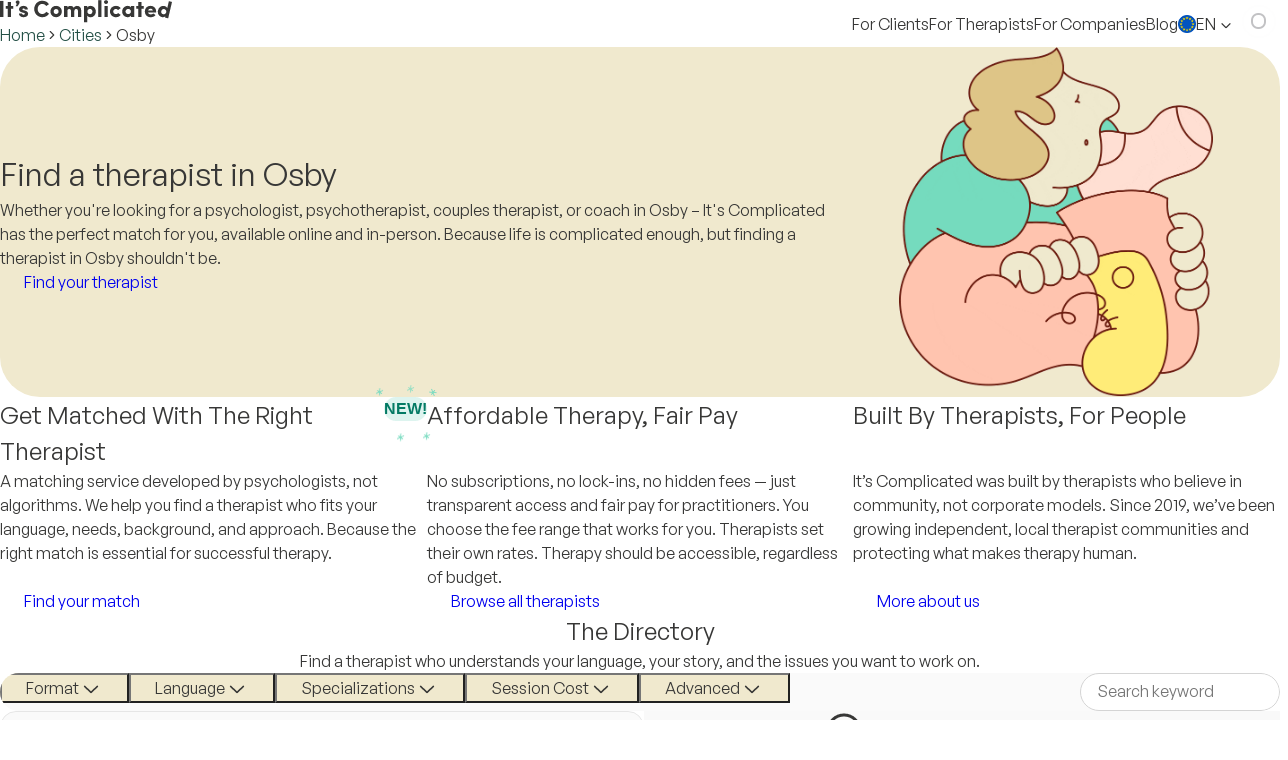

--- FILE ---
content_type: text/html; charset=utf-8
request_url: https://complicated.life/find-a-therapist/osby
body_size: 242412
content:
<!DOCTYPE html><html class="__variable_17a936" lang="en-GB" data-sentry-component="Document" data-sentry-source-file="Document.tsx"><head><meta charSet="utf-8"/><meta name="viewport" content="width=device-width, initial-scale=1, interactive-widget=resizes-content"/><link rel="stylesheet" href="/_next/static/css/361e1c64b4c4f4fb.css" data-precedence="next"/><link rel="stylesheet" href="/_next/static/css/0e67e5c1a3b2104b.css" data-precedence="next"/><link rel="stylesheet" href="/_next/static/css/e7e1151030b92d00.css" data-precedence="next"/><link rel="stylesheet" href="/_next/static/css/02d4ba49b2101675.css" data-precedence="next"/><link rel="stylesheet" href="/_next/static/css/e14bb1ac08645f99.css" data-precedence="next"/><link rel="stylesheet" href="/_next/static/css/4a8997c1a3516968.css" data-precedence="next"/><link rel="stylesheet" href="/_next/static/css/67995a473a79b099.css" data-precedence="next"/><link rel="stylesheet" href="/_next/static/css/11ce1f5d3a99db2a.css" data-precedence="next"/><link rel="stylesheet" href="/_next/static/css/b6c1272a0e0ff9b7.css" data-precedence="next"/><link rel="stylesheet" href="/_next/static/css/783ec5ae0b73b2ae.css" data-precedence="next"/><link rel="stylesheet" href="/_next/static/css/5f9345b4d72e3b34.css" data-precedence="next"/><link rel="stylesheet" href="/_next/static/css/b6323009d4472833.css" data-precedence="next"/><link rel="stylesheet" href="/_next/static/css/224df0ca6877cd18.css" data-precedence="next"/><link rel="preload" as="script" fetchPriority="low" href="/_next/static/chunks/webpack-dd96a654c38b275b.js"/><script src="/_next/static/chunks/4bd1b696-ab72cec2c593f1ba.js" async=""></script><script src="/_next/static/chunks/79221-2b7b12cba0b8919d.js" async=""></script><script src="/_next/static/chunks/main-app-d3b676a722e41d97.js" async=""></script><script src="/_next/static/chunks/78297-5ec6ba1573ec8bce.js" async=""></script><script src="/_next/static/chunks/app/%5Blocale%5D/(main)/(directory)/find-a-therapist/%5Blocation_slug%5D/loading-b65655ab3af1cd32.js" async=""></script><script src="/_next/static/chunks/app/global-error-59e8e5a92da4ade3.js" async=""></script><script src="/_next/static/chunks/0e5ce63c-3df9ab8b520d4034.js" async=""></script><script src="/_next/static/chunks/34271-a37160ad0d6c267a.js" async=""></script><script src="/_next/static/chunks/88047-19d220284c3c77c2.js" async=""></script><script src="/_next/static/chunks/45059-eeeaf26546f475fd.js" async=""></script><script src="/_next/static/chunks/49756-ac73c566293b88c9.js" async=""></script><script src="/_next/static/chunks/21719-d8dbe0cde8cd7c64.js" async=""></script><script src="/_next/static/chunks/54561-45c848eaa8a5b788.js" async=""></script><script src="/_next/static/chunks/85451-c4b0ee5bfcca7e46.js" async=""></script><script src="/_next/static/chunks/app/%5Blocale%5D/layout-64478f41a9a8494a.js" async=""></script><script src="/_next/static/chunks/97bfd92e-efe8bf30e5951d46.js" async=""></script><script src="/_next/static/chunks/b714f034-a18c812a075dc632.js" async=""></script><script src="/_next/static/chunks/e80c4f76-a371fdc466d198f2.js" async=""></script><script src="/_next/static/chunks/30738-7e5186f2d3bdb156.js" async=""></script><script src="/_next/static/chunks/7488-d79f906209afd058.js" async=""></script><script src="/_next/static/chunks/96182-35d5f7c9097b531b.js" async=""></script><script src="/_next/static/chunks/65219-8fa36fbb43cd138c.js" async=""></script><script src="/_next/static/chunks/26708-7a526b062dbf3a85.js" async=""></script><script src="/_next/static/chunks/49304-58b8dff0a6f67a15.js" async=""></script><script src="/_next/static/chunks/9410-4eca68ec199c4777.js" async=""></script><script src="/_next/static/chunks/54338-45f1eb0130ee6339.js" async=""></script><script src="/_next/static/chunks/960-2dc50b0c113cd68b.js" async=""></script><script src="/_next/static/chunks/18508-939388c59636af1a.js" async=""></script><script src="/_next/static/chunks/86131-2521f42fafe9d744.js" async=""></script><script src="/_next/static/chunks/91436-ba13e5f6d50e5d98.js" async=""></script><script src="/_next/static/chunks/app/%5Blocale%5D/(main)/layout-066c8b302c17da33.js" async=""></script><script src="/_next/static/chunks/5772-3dd68d7abf2980bd.js" async=""></script><script src="/_next/static/chunks/88485-573b79df81fbe039.js" async=""></script><script src="/_next/static/chunks/app/%5Blocale%5D/(main)/error-b2218f336ded9552.js" async=""></script><script src="/_next/static/chunks/app/%5Blocale%5D/(main)/not-found-9bb073091edba695.js" async=""></script><meta name="next-size-adjust" content=""/><meta name="sentry-trace" content="0dd8e7c0158f0643d8427180ba1496ef-af5a5c70bc5e9f9c"/><meta name="baggage" content="sentry-environment=production,sentry-release=61fa43f15faa86945e5b2286c36f37271c467724,sentry-public_key=e7e91e88285fbee7c177b8f7a3185c70,sentry-trace_id=0dd8e7c0158f0643d8427180ba1496ef,sentry-org_id=4508824146345984"/><script src="/_next/static/chunks/polyfills-42372ed130431b0a.js" noModule=""></script></head><body><div hidden=""><!--$?--><template id="B:0"></template><!--/$--></div><div data-is-root-theme="true" data-accent-color="mint" data-gray-color="sage" data-has-background="true" data-panel-background="translucent" data-radius="medium" data-scaling="100%" style="height:100%;color:var(--black)" data-sentry-element="Theme" data-sentry-component="ICThemeWithPortal" data-sentry-source-file="ICThemeWithPortal.tsx" class="radix-themes light"><div style="isolation:isolate;height:100%"><div style="min-height:100vh"><!--$?--><template id="B:1"></template><!--/$--></div><div role="region" aria-label="Notifications (F8)" tabindex="-1" style="pointer-events:none"><ol tabindex="-1" class="Toast_toastViewport__3M_UA" data-sentry-element="ToastViewport" data-sentry-source-file="Toaster.tsx"></ol></div></div><div id="radix-themed-portal" style="isolation:isolate"></div></div><script>requestAnimationFrame(function(){$RT=performance.now()});</script><script src="/_next/static/chunks/webpack-dd96a654c38b275b.js" id="_R_" async=""></script><div hidden id="S:1"><template id="P:2"></template><!--$?--><template id="B:3"></template><!--/$--></div><script>(self.__next_f=self.__next_f||[]).push([0])</script><script>self.__next_f.push([1,"1:\"$Sreact.fragment\"\n2:I[57121,[],\"\"]\n3:I[74581,[],\"\"]\n8:I[90484,[],\"OutletBoundary\"]\na:I[17837,[],\"AsyncMetadataOutlet\"]\nc:I[70730,[\"78297\",\"static/chunks/78297-5ec6ba1573ec8bce.js\",\"10081\",\"static/chunks/app/%5Blocale%5D/(main)/(directory)/find-a-therapist/%5Blocation_slug%5D/loading-b65655ab3af1cd32.js\"],\"default\"]\nd:I[90484,[],\"ViewportBoundary\"]\nf:I[90484,[],\"MetadataBoundary\"]\n10:\"$Sreact.suspense\"\n12:I[75979,[\"34219\",\"static/chunks/app/global-error-59e8e5a92da4ade3.js\"],\"default\"]\n13:I[36850,[\"85105\",\"static/chunks/0e5ce63c-3df9ab8b520d4034.js\",\"34271\",\"static/chunks/34271-a37160ad0d6c267a.js\",\"88047\",\"static/chunks/88047-19d220284c3c77c2.js\",\"45059\",\"static/chunks/45059-eeeaf26546f475fd.js\",\"49756\",\"static/chunks/49756-ac73c566293b88c9.js\",\"21719\",\"static/chunks/21719-d8dbe0cde8cd7c64.js\",\"54561\",\"static/chunks/54561-45c848eaa8a5b788.js\",\"85451\",\"static/chunks/85451-c4b0ee5bfcca7e46.js\",\"98450\",\"static/chunks/app/%5Blocale%5D/layout-64478f41a9a8494a.js\"],\"default\"]\n14:I[81484,[\"85105\",\"static/chunks/0e5ce63c-3df9ab8b520d4034.js\",\"34271\",\"static/chunks/34271-a37160ad0d6c267a.js\",\"88047\",\"static/chunks/88047-19d220284c3c77c2.js\",\"45059\",\"static/chunks/45059-eeeaf26546f475fd.js\",\"49756\",\"static/chunks/49756-ac73c566293b88c9.js\",\"21719\",\"static/chunks/21719-d8dbe0cde8cd7c64.js\",\"54561\",\"static/chunks/54561-45c848eaa8a5b788.js\",\"85451\",\"static/chunks/85451-c4b0ee5bfcca7e46.js\",\"98450\",\"static/chunks/app/%5Blocale%5D/layout-64478f41a9a8494a.js\"],\"ClientTimezoneAwareNextIntlClientProvider\"]\n36:I[29800,[\"85105\",\"static/chunks/0e5ce63c-3df9ab8b520d4034.js\",\"34271\",\"static/chunks/34271-a37160ad0d6c267a.js\",\"88047\",\"static/chunks/88047-19d220284c3c77c2.js\",\"45059\",\"static/chunks/45059-eeeaf26546f475fd.js\",\"49756\",\"static/chunks/49756-ac73c566293b88c9.js\",\"21719\",\"static/chunks/21719-d8dbe0cde8cd7c64.js\",\"54561\",\"static/chunks/54561-45c848eaa8a5b788.js\",\"85451\",\"static/chunks/85451-c4b0ee5bfcca7e46.js\",\"98450\",\"static/chunks/app/%5Blocale%5D/layout-64478f41a9a8494a.js\"],\"QueryClientProvider\"]\n37:I[84737,[\"85105\",\"sta"])</script><script>self.__next_f.push([1,"tic/chunks/0e5ce63c-3df9ab8b520d4034.js\",\"34271\",\"static/chunks/34271-a37160ad0d6c267a.js\",\"88047\",\"static/chunks/88047-19d220284c3c77c2.js\",\"45059\",\"static/chunks/45059-eeeaf26546f475fd.js\",\"49756\",\"static/chunks/49756-ac73c566293b88c9.js\",\"21719\",\"static/chunks/21719-d8dbe0cde8cd7c64.js\",\"54561\",\"static/chunks/54561-45c848eaa8a5b788.js\",\"85451\",\"static/chunks/85451-c4b0ee5bfcca7e46.js\",\"98450\",\"static/chunks/app/%5Blocale%5D/layout-64478f41a9a8494a.js\"],\"ICThemeWithPortal\"]\n38:I[51522,[\"85105\",\"static/chunks/0e5ce63c-3df9ab8b520d4034.js\",\"34271\",\"static/chunks/34271-a37160ad0d6c267a.js\",\"88047\",\"static/chunks/88047-19d220284c3c77c2.js\",\"45059\",\"static/chunks/45059-eeeaf26546f475fd.js\",\"49756\",\"static/chunks/49756-ac73c566293b88c9.js\",\"21719\",\"static/chunks/21719-d8dbe0cde8cd7c64.js\",\"54561\",\"static/chunks/54561-45c848eaa8a5b788.js\",\"85451\",\"static/chunks/85451-c4b0ee5bfcca7e46.js\",\"98450\",\"static/chunks/app/%5Blocale%5D/layout-64478f41a9a8494a.js\"],\"Toaster\"]\n"])</script><script>self.__next_f.push([1,"39:I[73566,[\"20953\",\"static/chunks/97bfd92e-efe8bf30e5951d46.js\",\"13854\",\"static/chunks/b714f034-a18c812a075dc632.js\",\"89586\",\"static/chunks/e80c4f76-a371fdc466d198f2.js\",\"34271\",\"static/chunks/34271-a37160ad0d6c267a.js\",\"88047\",\"static/chunks/88047-19d220284c3c77c2.js\",\"45059\",\"static/chunks/45059-eeeaf26546f475fd.js\",\"49756\",\"static/chunks/49756-ac73c566293b88c9.js\",\"30738\",\"static/chunks/30738-7e5186f2d3bdb156.js\",\"7488\",\"static/chunks/7488-d79f906209afd058.js\",\"96182\",\"static/chunks/96182-35d5f7c9097b531b.js\",\"65219\",\"static/chunks/65219-8fa36fbb43cd138c.js\",\"26708\",\"static/chunks/26708-7a526b062dbf3a85.js\",\"49304\",\"static/chunks/49304-58b8dff0a6f67a15.js\",\"9410\",\"static/chunks/9410-4eca68ec199c4777.js\",\"54338\",\"static/chunks/54338-45f1eb0130ee6339.js\",\"960\",\"static/chunks/960-2dc50b0c113cd68b.js\",\"18508\",\"static/chunks/18508-939388c59636af1a.js\",\"86131\",\"static/chunks/86131-2521f42fafe9d744.js\",\"91436\",\"static/chunks/91436-ba13e5f6d50e5d98.js\",\"51969\",\"static/chunks/app/%5Blocale%5D/(main)/layout-066c8b302c17da33.js\"],\"ConsentAndTrackingScripts\"]\n"])</script><script>self.__next_f.push([1,"3a:I[37441,[\"20953\",\"static/chunks/97bfd92e-efe8bf30e5951d46.js\",\"13854\",\"static/chunks/b714f034-a18c812a075dc632.js\",\"89586\",\"static/chunks/e80c4f76-a371fdc466d198f2.js\",\"34271\",\"static/chunks/34271-a37160ad0d6c267a.js\",\"88047\",\"static/chunks/88047-19d220284c3c77c2.js\",\"45059\",\"static/chunks/45059-eeeaf26546f475fd.js\",\"49756\",\"static/chunks/49756-ac73c566293b88c9.js\",\"30738\",\"static/chunks/30738-7e5186f2d3bdb156.js\",\"7488\",\"static/chunks/7488-d79f906209afd058.js\",\"96182\",\"static/chunks/96182-35d5f7c9097b531b.js\",\"65219\",\"static/chunks/65219-8fa36fbb43cd138c.js\",\"26708\",\"static/chunks/26708-7a526b062dbf3a85.js\",\"49304\",\"static/chunks/49304-58b8dff0a6f67a15.js\",\"9410\",\"static/chunks/9410-4eca68ec199c4777.js\",\"54338\",\"static/chunks/54338-45f1eb0130ee6339.js\",\"960\",\"static/chunks/960-2dc50b0c113cd68b.js\",\"18508\",\"static/chunks/18508-939388c59636af1a.js\",\"86131\",\"static/chunks/86131-2521f42fafe9d744.js\",\"91436\",\"static/chunks/91436-ba13e5f6d50e5d98.js\",\"51969\",\"static/chunks/app/%5Blocale%5D/(main)/layout-066c8b302c17da33.js\"],\"AuthProviders\"]\n"])</script><script>self.__next_f.push([1,"3b:I[91436,[\"20953\",\"static/chunks/97bfd92e-efe8bf30e5951d46.js\",\"13854\",\"static/chunks/b714f034-a18c812a075dc632.js\",\"89586\",\"static/chunks/e80c4f76-a371fdc466d198f2.js\",\"34271\",\"static/chunks/34271-a37160ad0d6c267a.js\",\"88047\",\"static/chunks/88047-19d220284c3c77c2.js\",\"45059\",\"static/chunks/45059-eeeaf26546f475fd.js\",\"49756\",\"static/chunks/49756-ac73c566293b88c9.js\",\"30738\",\"static/chunks/30738-7e5186f2d3bdb156.js\",\"7488\",\"static/chunks/7488-d79f906209afd058.js\",\"96182\",\"static/chunks/96182-35d5f7c9097b531b.js\",\"65219\",\"static/chunks/65219-8fa36fbb43cd138c.js\",\"26708\",\"static/chunks/26708-7a526b062dbf3a85.js\",\"49304\",\"static/chunks/49304-58b8dff0a6f67a15.js\",\"9410\",\"static/chunks/9410-4eca68ec199c4777.js\",\"54338\",\"static/chunks/54338-45f1eb0130ee6339.js\",\"960\",\"static/chunks/960-2dc50b0c113cd68b.js\",\"18508\",\"static/chunks/18508-939388c59636af1a.js\",\"86131\",\"static/chunks/86131-2521f42fafe9d744.js\",\"91436\",\"static/chunks/91436-ba13e5f6d50e5d98.js\",\"51969\",\"static/chunks/app/%5Blocale%5D/(main)/layout-066c8b302c17da33.js\"],\"UserSessionProvider\"]\n"])</script><script>self.__next_f.push([1,"3c:I[64194,[\"20953\",\"static/chunks/97bfd92e-efe8bf30e5951d46.js\",\"13854\",\"static/chunks/b714f034-a18c812a075dc632.js\",\"89586\",\"static/chunks/e80c4f76-a371fdc466d198f2.js\",\"34271\",\"static/chunks/34271-a37160ad0d6c267a.js\",\"88047\",\"static/chunks/88047-19d220284c3c77c2.js\",\"45059\",\"static/chunks/45059-eeeaf26546f475fd.js\",\"49756\",\"static/chunks/49756-ac73c566293b88c9.js\",\"30738\",\"static/chunks/30738-7e5186f2d3bdb156.js\",\"7488\",\"static/chunks/7488-d79f906209afd058.js\",\"96182\",\"static/chunks/96182-35d5f7c9097b531b.js\",\"65219\",\"static/chunks/65219-8fa36fbb43cd138c.js\",\"26708\",\"static/chunks/26708-7a526b062dbf3a85.js\",\"49304\",\"static/chunks/49304-58b8dff0a6f67a15.js\",\"9410\",\"static/chunks/9410-4eca68ec199c4777.js\",\"54338\",\"static/chunks/54338-45f1eb0130ee6339.js\",\"960\",\"static/chunks/960-2dc50b0c113cd68b.js\",\"18508\",\"static/chunks/18508-939388c59636af1a.js\",\"86131\",\"static/chunks/86131-2521f42fafe9d744.js\",\"91436\",\"static/chunks/91436-ba13e5f6d50e5d98.js\",\"51969\",\"static/chunks/app/%5Blocale%5D/(main)/layout-066c8b302c17da33.js\"],\"IdleTimeoutProvider\"]\n"])</script><script>self.__next_f.push([1,"3d:I[1533,[\"20953\",\"static/chunks/97bfd92e-efe8bf30e5951d46.js\",\"13854\",\"static/chunks/b714f034-a18c812a075dc632.js\",\"89586\",\"static/chunks/e80c4f76-a371fdc466d198f2.js\",\"34271\",\"static/chunks/34271-a37160ad0d6c267a.js\",\"88047\",\"static/chunks/88047-19d220284c3c77c2.js\",\"45059\",\"static/chunks/45059-eeeaf26546f475fd.js\",\"49756\",\"static/chunks/49756-ac73c566293b88c9.js\",\"30738\",\"static/chunks/30738-7e5186f2d3bdb156.js\",\"7488\",\"static/chunks/7488-d79f906209afd058.js\",\"96182\",\"static/chunks/96182-35d5f7c9097b531b.js\",\"65219\",\"static/chunks/65219-8fa36fbb43cd138c.js\",\"26708\",\"static/chunks/26708-7a526b062dbf3a85.js\",\"49304\",\"static/chunks/49304-58b8dff0a6f67a15.js\",\"9410\",\"static/chunks/9410-4eca68ec199c4777.js\",\"54338\",\"static/chunks/54338-45f1eb0130ee6339.js\",\"960\",\"static/chunks/960-2dc50b0c113cd68b.js\",\"18508\",\"static/chunks/18508-939388c59636af1a.js\",\"86131\",\"static/chunks/86131-2521f42fafe9d744.js\",\"91436\",\"static/chunks/91436-ba13e5f6d50e5d98.js\",\"51969\",\"static/chunks/app/%5Blocale%5D/(main)/layout-066c8b302c17da33.js\"],\"default\"]\n"])</script><script>self.__next_f.push([1,"3e:I[34128,[\"20953\",\"static/chunks/97bfd92e-efe8bf30e5951d46.js\",\"13854\",\"static/chunks/b714f034-a18c812a075dc632.js\",\"89586\",\"static/chunks/e80c4f76-a371fdc466d198f2.js\",\"34271\",\"static/chunks/34271-a37160ad0d6c267a.js\",\"88047\",\"static/chunks/88047-19d220284c3c77c2.js\",\"45059\",\"static/chunks/45059-eeeaf26546f475fd.js\",\"49756\",\"static/chunks/49756-ac73c566293b88c9.js\",\"30738\",\"static/chunks/30738-7e5186f2d3bdb156.js\",\"7488\",\"static/chunks/7488-d79f906209afd058.js\",\"96182\",\"static/chunks/96182-35d5f7c9097b531b.js\",\"65219\",\"static/chunks/65219-8fa36fbb43cd138c.js\",\"26708\",\"static/chunks/26708-7a526b062dbf3a85.js\",\"49304\",\"static/chunks/49304-58b8dff0a6f67a15.js\",\"9410\",\"static/chunks/9410-4eca68ec199c4777.js\",\"54338\",\"static/chunks/54338-45f1eb0130ee6339.js\",\"960\",\"static/chunks/960-2dc50b0c113cd68b.js\",\"18508\",\"static/chunks/18508-939388c59636af1a.js\",\"86131\",\"static/chunks/86131-2521f42fafe9d744.js\",\"91436\",\"static/chunks/91436-ba13e5f6d50e5d98.js\",\"51969\",\"static/chunks/app/%5Blocale%5D/(main)/layout-066c8b302c17da33.js\"],\"FavoritesProvider\"]\n"])</script><script>self.__next_f.push([1,"3f:I[55639,[\"34271\",\"static/chunks/34271-a37160ad0d6c267a.js\",\"5772\",\"static/chunks/5772-3dd68d7abf2980bd.js\",\"88485\",\"static/chunks/88485-573b79df81fbe039.js\",\"58367\",\"static/chunks/app/%5Blocale%5D/(main)/error-b2218f336ded9552.js\"],\"default\"]\n40:I[49061,[\"34271\",\"static/chunks/34271-a37160ad0d6c267a.js\",\"5772\",\"static/chunks/5772-3dd68d7abf2980bd.js\",\"22689\",\"static/chunks/app/%5Blocale%5D/(main)/not-found-9bb073091edba695.js\"],\"default\"]\n"])</script><script>self.__next_f.push([1,"41:I[14865,[\"20953\",\"static/chunks/97bfd92e-efe8bf30e5951d46.js\",\"13854\",\"static/chunks/b714f034-a18c812a075dc632.js\",\"89586\",\"static/chunks/e80c4f76-a371fdc466d198f2.js\",\"34271\",\"static/chunks/34271-a37160ad0d6c267a.js\",\"88047\",\"static/chunks/88047-19d220284c3c77c2.js\",\"45059\",\"static/chunks/45059-eeeaf26546f475fd.js\",\"49756\",\"static/chunks/49756-ac73c566293b88c9.js\",\"30738\",\"static/chunks/30738-7e5186f2d3bdb156.js\",\"7488\",\"static/chunks/7488-d79f906209afd058.js\",\"96182\",\"static/chunks/96182-35d5f7c9097b531b.js\",\"65219\",\"static/chunks/65219-8fa36fbb43cd138c.js\",\"26708\",\"static/chunks/26708-7a526b062dbf3a85.js\",\"49304\",\"static/chunks/49304-58b8dff0a6f67a15.js\",\"9410\",\"static/chunks/9410-4eca68ec199c4777.js\",\"54338\",\"static/chunks/54338-45f1eb0130ee6339.js\",\"960\",\"static/chunks/960-2dc50b0c113cd68b.js\",\"18508\",\"static/chunks/18508-939388c59636af1a.js\",\"86131\",\"static/chunks/86131-2521f42fafe9d744.js\",\"91436\",\"static/chunks/91436-ba13e5f6d50e5d98.js\",\"51969\",\"static/chunks/app/%5Blocale%5D/(main)/layout-066c8b302c17da33.js\"],\"IdleTimeoutWarningDialog\"]\n"])</script><script>self.__next_f.push([1,":HL[\"/_next/static/css/361e1c64b4c4f4fb.css\",\"style\"]\n:HL[\"/_next/static/css/0e67e5c1a3b2104b.css\",\"style\"]\n:HL[\"/_next/static/css/e7e1151030b92d00.css\",\"style\"]\n:HL[\"/_next/static/css/02d4ba49b2101675.css\",\"style\"]\n:HL[\"/_next/static/css/e14bb1ac08645f99.css\",\"style\"]\n:HL[\"/_next/static/css/4a8997c1a3516968.css\",\"style\"]\n:HL[\"/_next/static/media/1002a070cd2963ed-s.p.ttf\",\"font\",{\"crossOrigin\":\"\",\"type\":\"font/ttf\"}]\n:HL[\"/_next/static/media/c44738e2d67c7de3-s.p.ttf\",\"font\",{\"crossOrigin\":\"\",\"type\":\"font/ttf\"}]\n:HL[\"/_next/static/css/67995a473a79b099.css\",\"style\"]\n:HL[\"/_next/static/css/11ce1f5d3a99db2a.css\",\"style\"]\n:HL[\"/_next/static/css/b6c1272a0e0ff9b7.css\",\"style\"]\n:HL[\"/_next/static/css/783ec5ae0b73b2ae.css\",\"style\"]\n:HL[\"/_next/static/css/5f9345b4d72e3b34.css\",\"style\"]\n:HL[\"/_next/static/css/b6323009d4472833.css\",\"style\"]\n:HL[\"/_next/static/css/224df0ca6877cd18.css\",\"style\"]\n"])</script><script>self.__next_f.push([1,"0:{\"P\":null,\"b\":\"XgOkvC0Aka2Hx6u4c4LMt\",\"p\":\"\",\"c\":[\"\",\"find-a-therapist\",\"osby\"],\"i\":false,\"f\":[[[\"\",{\"children\":[[\"locale\",\"en-GB\",\"d\"],{\"children\":[\"(main)\",{\"children\":[\"(directory)\",{\"children\":[\"find-a-therapist\",{\"children\":[[\"location_slug\",\"osby\",\"d\"],{\"children\":[\"__PAGE__\",{}]}]}]}]}]}]},\"$undefined\",\"$undefined\",true],[\"\",[\"$\",\"$1\",\"c\",{\"children\":[[[\"$\",\"link\",\"0\",{\"rel\":\"stylesheet\",\"href\":\"/_next/static/css/361e1c64b4c4f4fb.css\",\"precedence\":\"next\",\"crossOrigin\":\"$undefined\",\"nonce\":\"$undefined\"}],[\"$\",\"link\",\"1\",{\"rel\":\"stylesheet\",\"href\":\"/_next/static/css/0e67e5c1a3b2104b.css\",\"precedence\":\"next\",\"crossOrigin\":\"$undefined\",\"nonce\":\"$undefined\"}],[\"$\",\"link\",\"2\",{\"rel\":\"stylesheet\",\"href\":\"/_next/static/css/e7e1151030b92d00.css\",\"precedence\":\"next\",\"crossOrigin\":\"$undefined\",\"nonce\":\"$undefined\"}],[\"$\",\"link\",\"3\",{\"rel\":\"stylesheet\",\"href\":\"/_next/static/css/02d4ba49b2101675.css\",\"precedence\":\"next\",\"crossOrigin\":\"$undefined\",\"nonce\":\"$undefined\"}],[\"$\",\"link\",\"4\",{\"rel\":\"stylesheet\",\"href\":\"/_next/static/css/e14bb1ac08645f99.css\",\"precedence\":\"next\",\"crossOrigin\":\"$undefined\",\"nonce\":\"$undefined\"}],[\"$\",\"link\",\"5\",{\"rel\":\"stylesheet\",\"href\":\"/_next/static/css/4a8997c1a3516968.css\",\"precedence\":\"next\",\"crossOrigin\":\"$undefined\",\"nonce\":\"$undefined\"}]],[\"$\",\"$L2\",null,{\"parallelRouterKey\":\"children\",\"error\":\"$undefined\",\"errorStyles\":\"$undefined\",\"errorScripts\":\"$undefined\",\"template\":[\"$\",\"$L3\",null,{}],\"templateStyles\":\"$undefined\",\"templateScripts\":\"$undefined\",\"notFound\":[[[\"$\",\"title\",null,{\"children\":\"404: This page could not be found.\"}],[\"$\",\"div\",null,{\"style\":{\"fontFamily\":\"system-ui,\\\"Segoe UI\\\",Roboto,Helvetica,Arial,sans-serif,\\\"Apple Color Emoji\\\",\\\"Segoe UI Emoji\\\"\",\"height\":\"100vh\",\"textAlign\":\"center\",\"display\":\"flex\",\"flexDirection\":\"column\",\"alignItems\":\"center\",\"justifyContent\":\"center\"},\"children\":[\"$\",\"div\",null,{\"children\":[[\"$\",\"style\",null,{\"dangerouslySetInnerHTML\":{\"__html\":\"body{color:#000;background:#fff;margin:0}.next-error-h1{border-right:1px solid rgba(0,0,0,.3)}@media (prefers-color-scheme:dark){body{color:#fff;background:#000}.next-error-h1{border-right:1px solid rgba(255,255,255,.3)}}\"}}],[\"$\",\"h1\",null,{\"className\":\"next-error-h1\",\"style\":{\"display\":\"inline-block\",\"margin\":\"0 20px 0 0\",\"padding\":\"0 23px 0 0\",\"fontSize\":24,\"fontWeight\":500,\"verticalAlign\":\"top\",\"lineHeight\":\"49px\"},\"children\":404}],[\"$\",\"div\",null,{\"style\":{\"display\":\"inline-block\"},\"children\":[\"$\",\"h2\",null,{\"style\":{\"fontSize\":14,\"fontWeight\":400,\"lineHeight\":\"49px\",\"margin\":0},\"children\":\"This page could not be found.\"}]}]]}]}]],[]],\"forbidden\":\"$undefined\",\"unauthorized\":\"$undefined\"}]]}],{\"children\":[[\"locale\",\"en-GB\",\"d\"],[\"$\",\"$1\",\"c\",{\"children\":[[[\"$\",\"link\",\"0\",{\"rel\":\"stylesheet\",\"href\":\"/_next/static/css/67995a473a79b099.css\",\"precedence\":\"next\",\"crossOrigin\":\"$undefined\",\"nonce\":\"$undefined\"}]],\"$L4\"]}],{\"children\":[\"(main)\",[\"$\",\"$1\",\"c\",{\"children\":[[[\"$\",\"link\",\"0\",{\"rel\":\"stylesheet\",\"href\":\"/_next/static/css/11ce1f5d3a99db2a.css\",\"precedence\":\"next\",\"crossOrigin\":\"$undefined\",\"nonce\":\"$undefined\"}],[\"$\",\"link\",\"1\",{\"rel\":\"stylesheet\",\"href\":\"/_next/static/css/b6c1272a0e0ff9b7.css\",\"precedence\":\"next\",\"crossOrigin\":\"$undefined\",\"nonce\":\"$undefined\"}]],\"$L5\"]}],{\"children\":[\"(directory)\",[\"$\",\"$1\",\"c\",{\"children\":[null,\"$L6\"]}],{\"children\":[\"find-a-therapist\",[\"$\",\"$1\",\"c\",{\"children\":[null,[\"$\",\"$L2\",null,{\"parallelRouterKey\":\"children\",\"error\":\"$undefined\",\"errorStyles\":\"$undefined\",\"errorScripts\":\"$undefined\",\"template\":[\"$\",\"$L3\",null,{}],\"templateStyles\":\"$undefined\",\"templateScripts\":\"$undefined\",\"notFound\":\"$undefined\",\"forbidden\":\"$undefined\",\"unauthorized\":\"$undefined\"}]]}],{\"children\":[[\"location_slug\",\"osby\",\"d\"],[\"$\",\"$1\",\"c\",{\"children\":[null,[\"$\",\"$L2\",null,{\"parallelRouterKey\":\"children\",\"error\":\"$undefined\",\"errorStyles\":\"$undefined\",\"errorScripts\":\"$undefined\",\"template\":[\"$\",\"$L3\",null,{}],\"templateStyles\":\"$undefined\",\"templateScripts\":\"$undefined\",\"notFound\":\"$undefined\",\"forbidden\":\"$undefined\",\"unauthorized\":\"$undefined\"}]]}],{\"children\":[\"__PAGE__\",[\"$\",\"$1\",\"c\",{\"children\":[\"$L7\",[[\"$\",\"link\",\"0\",{\"rel\":\"stylesheet\",\"href\":\"/_next/static/css/783ec5ae0b73b2ae.css\",\"precedence\":\"next\",\"crossOrigin\":\"$undefined\",\"nonce\":\"$undefined\"}],[\"$\",\"link\",\"1\",{\"rel\":\"stylesheet\",\"href\":\"/_next/static/css/5f9345b4d72e3b34.css\",\"precedence\":\"next\",\"crossOrigin\":\"$undefined\",\"nonce\":\"$undefined\"}],[\"$\",\"link\",\"2\",{\"rel\":\"stylesheet\",\"href\":\"/_next/static/css/b6323009d4472833.css\",\"precedence\":\"next\",\"crossOrigin\":\"$undefined\",\"nonce\":\"$undefined\"}],[\"$\",\"link\",\"3\",{\"rel\":\"stylesheet\",\"href\":\"/_next/static/css/224df0ca6877cd18.css\",\"precedence\":\"next\",\"crossOrigin\":\"$undefined\",\"nonce\":\"$undefined\"}]],[\"$\",\"$L8\",null,{\"children\":[\"$L9\",[\"$\",\"$La\",null,{\"promise\":\"$@b\"}]]}]]}],{},null,false]},[[\"$\",\"$Lc\",\"l\",{}],[],[]],false]},null,false]},null,false]},null,false]},null,false]},null,false],[\"$\",\"$1\",\"h\",{\"children\":[null,[[\"$\",\"$Ld\",null,{\"children\":\"$Le\"}],[\"$\",\"meta\",null,{\"name\":\"next-size-adjust\",\"content\":\"\"}]],[\"$\",\"$Lf\",null,{\"children\":[\"$\",\"div\",null,{\"hidden\":true,\"children\":[\"$\",\"$10\",null,{\"fallback\":null,\"children\":\"$L11\"}]}]}]]}],false]],\"m\":\"$undefined\",\"G\":[\"$12\",[]],\"s\":false,\"S\":false}\n"])</script><script>self.__next_f.push([1,"6:[\"$\",\"div\",null,{\"style\":{\"minHeight\":\"100vh\"},\"children\":[\"$\",\"$L2\",null,{\"parallelRouterKey\":\"children\",\"error\":\"$undefined\",\"errorStyles\":\"$undefined\",\"errorScripts\":\"$undefined\",\"template\":[\"$\",\"$L3\",null,{}],\"templateStyles\":\"$undefined\",\"templateScripts\":\"$undefined\",\"notFound\":\"$undefined\",\"forbidden\":\"$undefined\",\"unauthorized\":\"$undefined\"}]}]\n15:Te40,"])</script><script>self.__next_f.push([1,"\u003ch3\u003eHow does online counselling at It's Complicated work?\u003c/h3\u003e\u003cp\u003eLooking for the perfect therapist to address your specific needs? Unlike traditional in-person therapy, remote video therapy opens up a world of choices, allowing you to select from a diverse pool of therapists with varying specialties, language proficiencies, and cultural insights. Whether you're struggling with anxiety, depression, or any other mental health issue, you can find your ideal match by filtering through different preferences until you discover the perfect fit. On It's Complicated, you can get fast and thoughtful personal responses directly from therapists, try text therapy, and use our GDPR-compliant video solution for sessions. If you need some more help in finding a qualified online therapist, It's Complicated offers a \u003ca href=\"https://complicated.life/matching/survey\" target=\"_blank\"\u003efree matching service\u003c/a\u003e, where our in-house therapists will try to find the best match for you based on your individual needs and preferences. \u003c/p\u003e\u003cbr/\u003e\u003ch3\u003eIs online therapy effective?\u003c/h3\u003e\u003cp\u003eBut what about effectiveness? Recent studies have shown that online therapy is not only as effective as face-to-face therapy but can also offer practical and accessible healthcare solutions. An analysis of multiple studies published in the international journal \u003ca href=\"https://onlinelibrary.wiley.com/doi/full/10.1002/cpp.2594\" target=\"_blank\"\u003eClinical Psychology \u0026 Psychotherapy\u003c/a\u003e revealed that therapy is no less effective when delivered via videoconferencing than in-person, with efficacy being most pronounced in treatment for \u003ca href=\"/find-help-with/anxiety\" target=\"_blank\"\u003eanxiety\u003c/a\u003e, \u003ca href=\"/find-help-with/depression\" target=\"_blank\"\u003edepression\u003c/a\u003e, and \u003ca href=\"/find-help-with/ptsd\" target=\"_blank\"\u003ePTSD\u003c/a\u003e. Likewise, an additional study published in the \u003ca href=\"https://doi.org/10.1016/j.jad.2013.06.032\" target=\"_blank\"\u003eJournal of Affective Disorders\u003c/a\u003e demonstrated that online \u003ca href=\"/find-help-with/cbt\" target=\"_blank\"\u003eCognitive Behavioural Therapy\u003c/a\u003e was as effective as in-person treatment in addressing \u003ca href=\"/find-help-with/panic-attacks\" target=\"_blank\"\u003epanic disorder\u003c/a\u003e, \u003ca href=\"/find-help-with/social-anxiety\" target=\"_blank\"\u003esocial anxiety disorder\u003c/a\u003e, and \u003ca href=\"/find-help-with/generalized-anxiety-disorder-gad\" target=\"_blank\"\u003egeneralised anxiety disorder\u003c/a\u003e. Moreover, online therapy isn't just effective; it's also cost-effective. A study published in \u003ca href=\"https://doi.org/10.1016/j.brat.2014.05.007\" target=\"_blank\"\u003eBehaviour Research and Therapy\u003c/a\u003e highlighted the cost-effectiveness of online cognitive behavioural therapy for anxiety disorders. Positive improvements were sustained even at the one-year follow-up, indicating the long-term benefits of online therapy.\u003c/p\u003e\u003cbr/\u003e\u003ch3\u003eWhat are the advantages of online counselling?\u003c/h3\u003e\u003cp\u003eBeyond its clinical efficacy, online therapy provides a flexible solution that enables you to connect with therapists from the comfort of your own environment. Whether it's during weekends, evenings, or in the early hours of the morning, and with the flexibility of both video and chat options, you can receive therapy tailored to your preferences. Expats, remote workers, and those living in rural areas also benefit from the added choices that online therapy offers, irrespective of location or language proficiency. Additionally, long waiting periods for appointments are completely circumvented. Here's a guide on the \u003ca href=\"https://complicated.life/blog/online-therapy-efficacy/\" target=\"_blank\"\u003eefficacy of online therapy\u003c/a\u003e if you'd like to find out more information.\u003c/p\u003e"])</script><script>self.__next_f.push([1,"16:T8b9,"])</script><script>self.__next_f.push([1,"\u003ch3\u003eDiscover your psychologist in {city}\u003c/h3\u003e\u003cp\u003eLooking for a therapist in {city}? Explore our platform to browse through our experienced team of therapists and psychologists based in {city}, and use our hassle-free online booking system for appointments. To learn how to go about selecting the perfect therapist, read our guide \u003ca href=\"https://complicated.life/blog/how-to-find-the-right-therapist/\"\u003ehere\u003c/a\u003e. If there aren't many therapists listed in {city} yet, don't worry! Many of our listed therapists offer online counselling as an option. Online private therapy services, couples counselling, or coaching, can be found by using the filter for online therapists in our \u003ca href=\"/\"\u003emain directory\u003c/a\u003e. If you need some more help in finding a qualified therapist, It's Complicated offers a \u003ca href=\"https://complicated.life/matching/survey\"\u003efree matching service\u003c/a\u003e, where our in-house therapists will try to find the best match for you based on your individual needs and preferences.\u003c/p\u003e\u003cbr/\u003e\u003ch3\u003eHow to find a therapist in {city}\u003c/h3\u003e\u003cp\u003eThe philosophy of It's Complicated proudly contains both accessibility and diversity at its heart, and we understand that there are many reasons why you might feel more comfortable with a counsellor who shares similar demographics. If you have specific preferences for your therapist, you can use our built-in therapy search filters to find the right fit for you. Search for English-speaking therapists in {city} by filtering by language in the search tool here in our directory of licensed professionals and discover other filter options such as:\u003c/p\u003e\u003cul\u003e\u003cli\u003egender\u003c/li\u003e\u003cli\u003eidentity\u003c/li\u003e\u003cli\u003ereligion\u003c/li\u003e\u003cli\u003eethnic background\u003c/li\u003e\u003cli\u003esexual orientation\u003c/li\u003e\u003cli\u003eor therapeutic approach\u003c/li\u003e\u003c/ul\u003e\u003cbr/\u003e\u003ch3\u003eIt's Complicated: Counselling worldwide\u003c/h3\u003e\u003cp\u003eFor many of us, there's never a more important time than now to nurture our mental health. If you are interested in therapy to assist you in improving your life quality we operate in nearly 100 languages, offering both online and in-person sessions. With a diverse network of over 2,500 mental health professionals spanning 50+ countries, including {country}, you can easily connect with accredited psychologists in {city} and beyond.\u003c/p\u003e"])</script><script>self.__next_f.push([1,"17:Tdef,"])</script><script>self.__next_f.push([1,"\u003ch3\u003eDiscover your psychologist in {district}\u003c/h3\u003e \u003cp\u003eLooking for a therapist in {city} {district}? As the city in which It's Complicated was founded, the spirit of our diverse community unequivocally runs the deepest in Berlin. We've truly made the process of discovering mental health professionals in {city} {district} easy with convenient online booking for appointments, customisable search-filters, and a comprehensive list of Berlin's best online and in-person private therapy services. The philosophy of It's Complicated proudly contains both accessibility and inclusivity at its heart, and we understand that there are many reasons why you might feel more comfortable with a counsellor who shares similar demographics. That's why we've made it simple to find a therapist who fits your specific needs. Want to know more about how therapy works in {city}? Check out \u003ca href=\"https://complicated.life/blog/find-a-therapist-berlin-germany/\" target=\"_blank\" rel=\"noopener\"\u003ethis blog post\u003c/a\u003e on how to find a therapist in {city}.\u003c/p\u003e \u003ch3\u003eHow to find a therapist in {city} {district}\u003c/h3\u003e \u003cp\u003eIf you have specific preferences for your therapist, you can use our built-in therapy search filters to find the right fit for you. Search for German-speaking or English-speaking therapists in {district} by filtering by language in the search tool here in our directory of licensed professionals and discover other filter options such as gender identity, religion, ethnic background, sexual orientation, or therapeutic approach. If you need some more help in finding a qualified therapist in {city} {district}, It's Complicated offers a \u003ca class=\"waffle-rich-text-link\" href=\"/matching/survey\" target=\"_blank\" rel=\"noopener\"\u003efree matching service\u003c/a\u003e, where our in-house therapists will try to find the best match for you based on your individual needs and preferences. It's Complicated is as diverse as the city of Berlin, and we not only offer traditional approaches like \u003ca class=\"waffle-rich-text-link\" href=\"https://complicated.life/find-help-with/cbt-cognitive-behavioral-therapy\" target=\"_blank\" rel=\"noopener\"\u003eCBT\u003c/a\u003e or \u003ca class=\"waffle-rich-text-link\" href=\"https://complicated.life/find-help-with/psychoanalysis\" target=\"_blank\" rel=\"noopener\"\u003epsychoanalysis\u003c/a\u003e, but also more specific therapy types such as:\u003c/p\u003e\u003cul\u003e\u003cli\u003e\u003ca class=\"waffle-rich-text-link\" href=\"https://complicated.life/find-help-with/psychedelic-integration-therapy\" target=\"_blank\" rel=\"noopener\"\u003epsychedelic integration therapy\u003c/a\u003e\u003c/li\u003e\u003cli\u003e\u003ca class=\"waffle-rich-text-link\" href=\"https://complicated.life/find-help-with/sex-therapy\" target=\"_blank\" rel=\"noopener\"\u003esex counselling\u003c/a\u003e\u003c/li\u003e\u003cli\u003e\u003ca class=\"waffle-rich-text-link\" href=\"https://complicated.life/find-help-with/lgbtqi\" target=\"_blank\" rel=\"noopener\"\u003eLGBTQ+ aware therapy\u003c/a\u003e\u003c/li\u003e \u003c/ul\u003e \u003ch3\u003eIt's Complicated: The best therapy platform choice in {city}\u003c/h3\u003e \u003cp\u003eFor many of us, there might never have been a more important time than now to nurture our mental health. If you are interested in therapy to assist you in improving your life quality, we operate in nearly 100 languages, offering both online and in-person sessions. With a diverse network of over 2,500 mental health professionals spanning 80+ countries, including Germany, you can easily connect with accredited psychologists in {city} {district}, find therapists in other districts such as in {pankow}, {neukolln}, {friedrichshain} and beyond, or explore our \u003ca href=\"https://complicated.life/find-a-therapist/{city}\" target=\"_blank\" rel=\"noopener\"\u003e{city} directory\u003c/a\u003e.\u003c/p\u003e\n"])</script><script>self.__next_f.push([1,"18:Tccc,"])</script><script>self.__next_f.push([1,"\u003ch3\u003eFind your ideal psychologist in Friedrichshain\u003c/h3\u003e\u003cp\u003eSearching for a therapist in Berlin Friedrichshain? As the birthplace of It's Complicated, Berlin embodies the inclusive and diverse values that define our community. We've streamlined the process of finding mental health professionals in Berlin Friedrichshain, offering easy online booking, customizable search filters, and a curated list of Berlin's top therapy services, both online and in person. At the core of It's Complicated is a commitment to both accessibility and inclusivity, recognizing the importance of choosing a counsellor who reflects your identity and needs. We've simplified the journey of finding a therapist who matches your specific criteria. Want to learn more about therapy in Berlin? Explore \u003ca href=\"https://complicated.life/blog/find-a-therapist-berlin-germany/\" target=\"_blank\" rel=\"noopener\"\u003ethis blog post\u003c/a\u003e on finding a therapist in Berlin.\u003c/p\u003e\u003ch3\u003eWays to find a therapist in Berlin Friedrichshain\u003c/h3\u003e\u003cp\u003eIf you have particular preferences for your therapist, you can take advantage of our integrated search filters to discover the best match for you. Look for therapists in Friedrichshain who speak German or English by selecting your preferred language in our directory, or filter by gender identity, religion, ethnicity, sexual orientation, and therapy style. If you need further assistance finding the right therapist in Berlin Friedrichshain, It's Complicated provides a \u003ca class=\"waffle-rich-text-link\" href=\"/matching/survey\" target=\"_blank\" rel=\"noopener\"\u003efree matching service\u003c/a\u003e, where our team will help connect you with a therapist that meets your individual preferences. Reflecting Berlin's rich diversity, It's Complicated offers not just mainstream therapy methods such as \u003ca class=\"waffle-rich-text-link\" href=\"https://complicated.life/find-help-with/cbt-cognitive-behavioral-therapy\" target=\"_blank\" rel=\"noopener\"\u003eCBT\u003c/a\u003e or \u003ca class=\"waffle-rich-text-link\" href=\"https://complicated.life/find-help-with/psychoanalysis\" target=\"_blank\" rel=\"noopener\"\u003epsychoanalysis\u003c/a\u003e, but also more specialized therapy forms like:\u003c/p\u003e\u003cul\u003e\u003cli\u003e\u003ca class=\"waffle-rich-text-link\" href=\"https://complicated.life/find-help-with/psychedelic-integration-therapy\" target=\"_blank\" rel=\"noopener\"\u003epsychedelic integration therapy\u003c/a\u003e\u003c/li\u003e\u003cli\u003e\u003ca class=\"waffle-rich-text-link\" href=\"https://complicated.life/find-help-with/sex-therapy\" target=\"_blank\" rel=\"noopener\"\u003esex therapy\u003c/a\u003e\u003c/li\u003e\u003cli\u003e\u003ca class=\"waffle-rich-text-link\" href=\"https://complicated.life/find-help-with/lgbtqi\" target=\"_blank\" rel=\"noopener\"\u003eLGBTQ+ aware therapy\u003c/a\u003e\u003c/li\u003e\u003c/ul\u003e\u003ch3\u003eWhy It's Complicated is the top therapy platform in Berlin\u003c/h3\u003e\u003cp\u003eMore than ever, now is the time to take care of your mental health. Whether you're looking to improve your life through therapy, we offer both online and in-person sessions in almost 100 languages. With over 2,500 accredited mental health professionals from 80+ countries, including Germany, it's easy to connect with a psychologist in Berlin Friedrichshain. You can also find therapists in nearby districts like {mitte}, {neukolln}, {pankow}, or search through our \u003ca href=\"https://complicated.life/find-a-therapist/Berlin\" target=\"_blank\" rel=\"noopener\"\u003eBerlin directory\u003c/a\u003e.\u003c/p\u003e"])</script><script>self.__next_f.push([1,"19:Tc2e,"])</script><script>self.__next_f.push([1,"\u003ch3\u003eYour psychologist in Kreuzberg awaits\u003c/h3\u003e\u003cp\u003eNeed a therapist in Berlin Kreuzberg? As the city where It's Complicated was born, Berlin is a perfect reflection of the values of diversity and inclusion that define us. We've simplified the process of connecting with mental health professionals in Berlin Kreuzberg, offering easy online booking, personalized search filters, and a full list of top Berlin therapists, both online and offline. The philosophy of It's Complicated centers on accessibility and inclusivity, recognizing that some people feel more comfortable with therapists who share similar backgrounds. That's why it's easy to find a therapist who meets your personal needs. Want to know more about how therapy works in Berlin? Visit \u003ca href=\"https://complicated.life/blog/find-a-therapist-berlin-germany/\" target=\"_blank\" rel=\"noopener\"\u003ethis blog post\u003c/a\u003e on finding a therapist in Berlin.\u003c/p\u003e\u003ch3\u003eSteps to find a therapist in Berlin Kreuzberg\u003c/h3\u003e\u003cp\u003eIf you have specific criteria for your therapist, you can easily use our therapy search filters to locate the right professional. Search for English-speaking or German-speaking therapists in Kreuzberg by language, or filter by gender identity, religion, ethnicity, or therapy approach. If you need more support finding the perfect match in Berlin Kreuzberg, It's Complicated offers a \u003ca class=\"waffle-rich-text-link\" href=\"/matching/survey\" target=\"_blank\" rel=\"noopener\"\u003efree matching service\u003c/a\u003e, where our team will help pair you with a therapist based on your individual preferences. With a deep commitment to diversity, It's Complicated offers traditional methods like \u003ca class=\"waffle-rich-text-link\" href=\"https://complicated.life/find-help-with/cbt-cognitive-behavioral-therapy\" target=\"_blank\" rel=\"noopener\"\u003eCBT\u003c/a\u003e or \u003ca class=\"waffle-rich-text-link\" href=\"https://complicated.life/find-help-with/psychoanalysis\" target=\"_blank\" rel=\"noopener\"\u003epsychoanalysis\u003c/a\u003e, as well as more niche therapy types including:\u003c/p\u003e\u003cul\u003e\u003cli\u003e\u003ca class=\"waffle-rich-text-link\" href=\"https://complicated.life/find-help-with/psychedelic-integration-therapy\" target=\"_blank\" rel=\"noopener\"\u003epsychedelic integration therapy\u003c/a\u003e\u003c/li\u003e\u003cli\u003e\u003ca class=\"waffle-rich-text-link\" href=\"https://complicated.life/find-help-with/sex-therapy\" target=\"_blank\" rel=\"noopener\"\u003esex counselling\u003c/a\u003e\u003c/li\u003e\u003cli\u003e\u003ca class=\"waffle-rich-text-link\" href=\"https://complicated.life/find-help-with/lgbtqi\" target=\"_blank\" rel=\"noopener\"\u003eLGBTQ+ therapy\u003c/a\u003e\u003c/li\u003e\u003c/ul\u003e\u003ch3\u003eChoose It's Complicated: Your therapy solution in Berlin\u003c/h3\u003e\u003cp\u003eThere's never been a more important time to focus on your mental well-being. If therapy could help you live a better life, we provide both in-person and online sessions in almost 100 languages. With over 2,500 mental health professionals across 80+ countries, including Germany, connecting with a psychologist in Berlin Kreuzberg is simple. You can also browse therapists in other districts like {mitte}, {neukolln}, and {friedrichshain}, or visit our \u003ca href=\"https://complicated.life/find-a-therapist/Berlin\" target=\"_blank\" rel=\"noopener\"\u003eBerlin directory\u003c/a\u003e.\u003c/p\u003e"])</script><script>self.__next_f.push([1,"1a:T9e4,"])</script><script>self.__next_f.push([1,"\u003ch3\u003eFind a trusted therapist in Neukölln\u003c/h3\u003e\u003cp\u003eLooking for therapy in Berlin Neukölln? Berlin, where It's Complicated was founded, reflects our commitment to diversity and inclusivity. We've simplified finding mental health professionals in Berlin Neukölln, offering easy online booking, adjustable filters, and access to a top-tier list of therapists in Berlin. At the heart of It's Complicated is accessibility, allowing you to choose a therapist who understands your unique background. Learn more about therapy in Berlin by checking out \u003ca href=\"https://complicated.life/blog/find-a-therapist-berlin-germany/\" target=\"_blank\" rel=\"noopener\"\u003ethis blog post\u003c/a\u003e.\u003c/p\u003e\u003ch3\u003eSteps to find a therapist in Berlin Neukölln\u003c/h3\u003e\u003cp\u003eDo you have specific preferences for your therapist? Use our filters to search for professionals based on language, gender identity, religion, ethnicity, and more. You can easily find German-speaking or English-speaking therapists in Neukölln. Need more help? It's Complicated offers a \u003ca class=\"waffle-rich-text-link\" href=\"/matching/survey\" target=\"_blank\" rel=\"noopener\"\u003efree matching service\u003c/a\u003e, helping you connect with the best therapist for your needs. Our platform also offers a range of therapies, from common methods like \u003ca class=\"waffle-rich-text-link\" href=\"https://complicated.life/find-help-with/cbt-cognitive-behavioral-therapy\" target=\"_blank\" rel=\"noopener\"\u003eCBT\u003c/a\u003e to more niche approaches, including:\u003c/p\u003e\u003cul\u003e\u003cli\u003e\u003ca class=\"waffle-rich-text-link\" href=\"https://complicated.life/find-help-with/psychedelic-integration-therapy\" target=\"_blank\" rel=\"noopener\"\u003epsychedelic integration therapy\u003c/a\u003e\u003c/li\u003e\u003cli\u003e\u003ca class=\"waffle-rich-text-link\" href=\"https://complicated.life/find-help-with/sex-therapy\" target=\"_blank\" rel=\"noopener\"\u003esex therapy\u003c/a\u003e\u003c/li\u003e\u003cli\u003e\u003ca class=\"waffle-rich-text-link\" href=\"https://complicated.life/find-help-with/lgbtqi\" target=\"_blank\" rel=\"noopener\"\u003eLGBTQ+ therapy\u003c/a\u003e\u003c/li\u003e\u003c/ul\u003e\u003ch3\u003eIt's Complicated: Your mental health platform in Berlin\u003c/h3\u003e\u003cp\u003eThere's never been a better time to focus on your mental well-being. Whether you're looking for online or in-person sessions, we offer therapy in nearly 100 languages. With a network of over 2,500 mental health professionals in 80+ countries, including Germany, it's easy to connect with a psychologist in Berlin Neukölln. You can also browse therapists in {mitte}, {pankow}, {friedrichshain}, or visit our \u003ca href=\"https://complicated.life/find-a-therapist/Berlin\" target=\"_blank\" rel=\"noopener\"\u003eBerlin directory\u003c/a\u003e.\u003c/p\u003e"])</script><script>self.__next_f.push([1,"1b:Tb7d,"])</script><script>self.__next_f.push([1,"\u003ch3\u003eFind your therapist in Pankow today\u003c/h3\u003e\u003cp\u003eLooking for therapy in Berlin Pankow? Berlin, the birthplace of It's Complicated, is the embodiment of the diversity and inclusivity at our core. We've made finding mental health professionals in Berlin Pankow easier than ever, offering online booking, customizable filters, and a full list of the best Berlin therapists. Accessibility and inclusivity are fundamental to It's Complicated, and we know that finding a therapist with a shared background can make all the difference. We've made it simple to find the right therapist for your unique needs. Want to learn more about therapy in Berlin? Read \u003ca href=\"https://complicated.life/blog/find-a-therapist-berlin-germany/\" target=\"_blank\" rel=\"noopener\"\u003ethis blog post\u003c/a\u003e about finding a therapist in Berlin.\u003c/p\u003e\u003ch3\u003eHow to locate a therapist in Berlin Pankow\u003c/h3\u003e\u003cp\u003eIf you have particular preferences, our search tool allows you to filter therapists by language, gender identity, religion, ethnic background, and more. Search for professionals in Pankow who speak your preferred language, whether that's German, English, or another language. If you need extra assistance locating a therapist in Berlin Pankow, It's Complicated offers a \u003ca class=\"waffle-rich-text-link\" href=\"/matching/survey\" target=\"_blank\" rel=\"noopener\"\u003efree matching service\u003c/a\u003e, connecting you to a therapist tailored to your needs. Our platform celebrates Berlin's rich diversity, offering both traditional therapies like \u003ca class=\"waffle-rich-text-link\" href=\"https://complicated.life/find-help-with/cbt-cognitive-behavioral-therapy\" target=\"_blank\" rel=\"noopener\"\u003eCBT\u003c/a\u003e and \u003ca class=\"waffle-rich-text-link\" href=\"https://complicated.life/find-help-with/psychoanalysis\" target=\"_blank\" rel=\"noopener\"\u003epsychoanalysis\u003c/a\u003e, and more specific methods such as:\u003c/p\u003e\u003cul\u003e\u003cli\u003e\u003ca class=\"waffle-rich-text-link\" href=\"https://complicated.life/find-help-with/psychedelic-integration-therapy\" target=\"_blank\" rel=\"noopener\"\u003epsychedelic integration therapy\u003c/a\u003e\u003c/li\u003e\u003cli\u003e\u003ca class=\"waffle-rich-text-link\" href=\"https://complicated.life/find-help-with/sex-therapy\" target=\"_blank\" rel=\"noopener\"\u003esex therapy\u003c/a\u003e\u003c/li\u003e\u003cli\u003e\u003ca class=\"waffle-rich-text-link\" href=\"https://complicated.life/find-help-with/lgbtqi\" target=\"_blank\" rel=\"noopener\"\u003eLGBTQ+ therapy\u003c/a\u003e\u003c/li\u003e\u003c/ul\u003e\u003ch3\u003eIt's Complicated: Your go-to therapy platform in Berlin\u003c/h3\u003e\u003cp\u003eNow is the perfect time to prioritize your mental health. Whether you're seeking therapy to enhance your well-being, we offer both online and in-person sessions across nearly 100 languages. With a network of 2,500 licensed professionals in 80+ countries, including Germany, you can find a therapist in Berlin Pankow easily. We also have therapists in nearby districts such as {mitte}, {neukolln}, {friedrichshain}, or browse through our \u003ca href=\"https://complicated.life/find-a-therapist/Berlin\" target=\"_blank\" rel=\"noopener\"\u003eBerlin directory\u003c/a\u003e.\u003c/p\u003e"])</script><script>self.__next_f.push([1,"1c:Ta52,"])</script><script>self.__next_f.push([1,"\u003ch3\u003eDiscover your therapist in Charlottenburg-Wilmersdorf\u003c/h3\u003e\u003cp\u003eSearching for therapy options in Berlin Charlottenburg-Wilmersdorf? Berlin, where It's Complicated was founded, stands as a beacon of our inclusive and diverse values. We've made it easier than ever to connect with mental health professionals in Berlin Charlottenburg-Wilmersdorf, providing simple online booking, adjustable search filters, and a comprehensive list of Berlin's top therapy services. At the core of It's Complicated lies a dedication to accessibility and inclusivity, ensuring you can find a therapist who reflects your unique identity. Curious about therapy in Berlin? Explore \u003ca href=\"https://complicated.life/blog/find-a-therapist-berlin-germany/\" target=\"_blank\" rel=\"noopener\"\u003ethis blog post\u003c/a\u003e for more details.\u003c/p\u003e\u003ch3\u003eSteps to find a therapist in Berlin Charlottenburg-Wilmersdorf\u003c/h3\u003e\u003cp\u003eHave specific requirements for your therapist? Our directory allows you to filter by language, gender, ethnicity, and therapeutic approach. Whether you're looking for German-speaking or English-speaking professionals in Charlottenburg-Wilmersdorf, our search tool can help you find the right match. Need more guidance? It's Complicated offers a \u003ca class=\"waffle-rich-text-link\" href=\"/matching/survey\" target=\"_blank\" rel=\"noopener\"\u003efree matching service\u003c/a\u003e, where our expert team will assist in connecting you with a therapist that meets your preferences. Offering diversity reflective of Berlin, It's Complicated provides a range of therapies including:\u003c/p\u003e\u003cul\u003e\u003cli\u003e\u003ca class=\"waffle-rich-text-link\" href=\"https://complicated.life/find-help-with/psychedelic-integration-therapy\" target=\"_blank\" rel=\"noopener\"\u003epsychedelic integration therapy\u003c/a\u003e\u003c/li\u003e\u003cli\u003e\u003ca class=\"waffle-rich-text-link\" href=\"https://complicated.life/find-help-with/sex-therapy\" target=\"_blank\" rel=\"noopener\"\u003esex therapy\u003c/a\u003e\u003c/li\u003e\u003cli\u003e\u003ca class=\"waffle-rich-text-link\" href=\"https://complicated.life/find-help-with/lgbtqi\" target=\"_blank\" rel=\"noopener\"\u003eLGBTQ+ aware therapy\u003c/a\u003e\u003c/li\u003e\u003c/ul\u003e\u003ch3\u003eWhy It's Complicated is the top therapy platform in Berlin\u003c/h3\u003e\u003cp\u003eNow more than ever, taking care of your mental health is essential. If therapy can improve your quality of life, we offer both online and in-person sessions in nearly 100 languages. With 2,500+ therapists across 80 countries, including Germany, connecting with a professional in Berlin Charlottenburg-Wilmersdorf is easy. Explore therapists in nearby districts like {mitte}, {neukolln}, and {friedrichshain}, or check out our \u003ca href=\"https://complicated.life/find-a-therapist/Berlin\" target=\"_blank\" rel=\"noopener\"\u003eBerlin directory\u003c/a\u003e.\u003c/p\u003e"])</script><script>self.__next_f.push([1,"1d:T99a,"])</script><script>self.__next_f.push([1,"\u003ch3\u003eYour trusted psychologist in Spandau\u003c/h3\u003e\u003cp\u003eLooking for therapy services in Berlin Spandau? Berlin, the city where It's Complicated was launched, reflects the diversity and inclusion we value. We've simplified the process of finding mental health professionals in Berlin Spandau through online booking, customizable filters, and a wide selection of therapists. Our platform is rooted in accessibility and inclusivity, knowing that you might prefer a therapist with shared experiences. We've made it easy to find the right fit. Want to know more? Read \u003ca href=\"https://complicated.life/blog/find-a-therapist-berlin-germany/\" target=\"_blank\" rel=\"noopener\"\u003ethis blog post\u003c/a\u003e on finding therapy in Berlin.\u003c/p\u003e\u003ch3\u003eHow to locate a therapist in Berlin Spandau\u003c/h3\u003e\u003cp\u003eIf you have particular preferences for your therapist, you can use our filters to search by language, gender, ethnicity, and more. Whether you're seeking German- or English-speaking therapists in Spandau, our search tool offers multiple filters to help you find a match. Need more help? It's Complicated provides a \u003ca class=\"waffle-rich-text-link\" href=\"/matching/survey\" target=\"_blank\" rel=\"noopener\"\u003efree matching service\u003c/a\u003e, where our in-house team assists in finding the best therapist for your needs. Our platform mirrors Berlin's diversity and includes a range of therapies such as:\u003c/p\u003e\u003cul\u003e\u003cli\u003e\u003ca class=\"waffle-rich-text-link\" href=\"https://complicated.life/find-help-with/psychedelic-integration-therapy\" target=\"_blank\" rel=\"noopener\"\u003epsychedelic integration therapy\u003c/a\u003e\u003c/li\u003e\u003cli\u003e\u003ca class=\"waffle-rich-text-link\" href=\"https://complicated.life/find-help-with/sex-therapy\" target=\"_blank\" rel=\"noopener\"\u003esex counselling\u003c/a\u003e\u003c/li\u003e\u003cli\u003e\u003ca class=\"waffle-rich-text-link\" href=\"https://complicated.life/find-help-with/lgbtqi\" target=\"_blank\" rel=\"noopener\"\u003eLGBTQ+ therapy\u003c/a\u003e\u003c/li\u003e\u003c/ul\u003e\u003ch3\u003eWhy It's Complicated is a leading choice for therapy in Berlin\u003c/h3\u003e\u003cp\u003eNow is the time to prioritize your mental health. If therapy can help you lead a better life, we offer in-person and online sessions in nearly 100 languages. With a network of over 2,500 professionals across 80+ countries, including Germany, connecting with a psychologist in Berlin Spandau is just a click away. You can also find therapists in nearby areas like {mitte}, {neukolln}, {friedrichshain}, or explore our \u003ca href=\"https://complicated.life/find-a-therapist/Berlin\" target=\"_blank\" rel=\"noopener\"\u003eBerlin directory\u003c/a\u003e.\u003c/p\u003e"])</script><script>self.__next_f.push([1,"1e:Ta4c,"])</script><script>self.__next_f.push([1,"\u003ch3\u003eLocate a therapist in Steglitz-Zehlendorf\u003c/h3\u003e\u003cp\u003eAre you seeking therapy in Berlin Steglitz-Zehlendorf? Berlin, where It's Complicated was founded, perfectly represents our commitment to diversity and inclusivity. Finding mental health professionals in Berlin Steglitz-Zehlendorf has never been easier with online booking, flexible filters, and a directory of top Berlin therapists. Accessibility and inclusivity are at the heart of It's Complicated, and we make it easy to find a therapist who resonates with your personal background. Want to learn more? Visit \u003ca href=\"https://complicated.life/blog/find-a-therapist-berlin-germany/\" target=\"_blank\" rel=\"noopener\"\u003ethis blog post\u003c/a\u003e on finding a therapist in Berlin.\u003c/p\u003e\u003ch3\u003eFind a therapist in Berlin Steglitz-Zehlendorf\u003c/h3\u003e\u003cp\u003eLooking for specific qualities in your therapist? Our directory allows you to search by language, gender identity, religion, and other preferences. Whether you're searching for a German- or English-speaking therapist in Steglitz-Zehlendorf, our filters will help you find a match. If you need extra assistance, It's Complicated offers a \u003ca class=\"waffle-rich-text-link\" href=\"/matching/survey\" target=\"_blank\" rel=\"noopener\"\u003efree matching service\u003c/a\u003e to connect you with a therapist based on your needs. With a focus on Berlin's diversity, we offer traditional therapies like \u003ca class=\"waffle-rich-text-link\" href=\"https://complicated.life/find-help-with/cbt-cognitive-behavioral-therapy\" target=\"_blank\" rel=\"noopener\"\u003eCBT\u003c/a\u003e, and more niche treatments including:\u003c/p\u003e\u003cul\u003e\u003cli\u003e\u003ca class=\"waffle-rich-text-link\" href=\"https://complicated.life/find-help-with/psychedelic-integration-therapy\" target=\"_blank\" rel=\"noopener\"\u003epsychedelic integration therapy\u003c/a\u003e\u003c/li\u003e\u003cli\u003e\u003ca class=\"waffle-rich-text-link\" href=\"https://complicated.life/find-help-with/sex-therapy\" target=\"_blank\" rel=\"noopener\"\u003esex therapy\u003c/a\u003e\u003c/li\u003e\u003cli\u003e\u003ca class=\"waffle-rich-text-link\" href=\"https://complicated.life/find-help-with/lgbtqi\" target=\"_blank\" rel=\"noopener\"\u003eLGBTQ+ aware therapy\u003c/a\u003e\u003c/li\u003e\u003c/ul\u003e\u003ch3\u003eIt's Complicated: Connecting you with therapists in Berlin\u003c/h3\u003e\u003cp\u003eTaking care of your mental health is more important than ever. If therapy could improve your quality of life, we offer online and in-person sessions in almost 100 languages. With over 2,500 professionals in 80 countries, including Germany, connecting with a psychologist in Berlin Steglitz-Zehlendorf is simple. Explore therapists in nearby areas like {mitte}, {neukolln}, {friedrichshain}, or visit our \u003ca href=\"https://complicated.life/find-a-therapist/Berlin\" target=\"_blank\" rel=\"noopener\"\u003eBerlin directory\u003c/a\u003e.\u003c/p\u003e"])</script><script>self.__next_f.push([1,"1f:T9dc,"])</script><script>self.__next_f.push([1,"\u003ch3\u003eYour perfect psychologist in Tempelhof-Schöneberg\u003c/h3\u003e\u003cp\u003eAre you looking for therapy in Berlin Tempelhof-Schöneberg? As the founding city of It's Complicated, Berlin embodies our values of diversity and inclusivity. We've streamlined the process of finding mental health professionals in Berlin Tempelhof-Schöneberg, providing easy online booking, flexible search filters, and a comprehensive list of Berlin's top therapists. It's Complicated places a strong focus on accessibility, helping you find a therapist who understands your background. Want to learn more about therapy in Berlin? Read \u003ca href=\"https://complicated.life/blog/find-a-therapist-berlin-germany/\" target=\"_blank\" rel=\"noopener\"\u003ethis blog post\u003c/a\u003e on finding a therapist in Berlin.\u003c/p\u003e\u003ch3\u003eDiscover a therapist in Berlin Tempelhof-Schöneberg\u003c/h3\u003e\u003cp\u003eIf you have specific criteria, our filters allow you to search by language, gender, religion, and more. Find German- or English-speaking therapists in Tempelhof-Schöneberg using our search tool. Need more help? It's Complicated offers a \u003ca class=\"waffle-rich-text-link\" href=\"/matching/survey\" target=\"_blank\" rel=\"noopener\"\u003efree matching service\u003c/a\u003e, helping you connect with the perfect therapist. Reflecting Berlin's diversity, we provide both mainstream therapies like \u003ca class=\"waffle-rich-text-link\" href=\"https://complicated.life/find-help-with/cbt-cognitive-behavioral-therapy\" target=\"_blank\" rel=\"noopener\"\u003eCBT\u003c/a\u003e as well as specialized approaches such as:\u003c/p\u003e\u003cul\u003e\u003cli\u003e\u003ca class=\"waffle-rich-text-link\" href=\"https://complicated.life/find-help-with/psychedelic-integration-therapy\" target=\"_blank\" rel=\"noopener\"\u003epsychedelic integration therapy\u003c/a\u003e\u003c/li\u003e\u003cli\u003e\u003ca class=\"waffle-rich-text-link\" href=\"https://complicated.life/find-help-with/sex-therapy\" target=\"_blank\" rel=\"noopener\"\u003esex therapy\u003c/a\u003e\u003c/li\u003e\u003cli\u003e\u003ca class=\"waffle-rich-text-link\" href=\"https://complicated.life/find-help-with/lgbtqi\" target=\"_blank\" rel=\"noopener\"\u003eLGBTQ+ therapy\u003c/a\u003e\u003c/li\u003e\u003c/ul\u003e\u003ch3\u003eChoose It's Complicated for therapy in Berlin\u003c/h3\u003e\u003cp\u003eNow is the time to focus on your mental health. We provide both online and in-person sessions in almost 100 languages. With 2,500 professionals in 80+ countries, including Germany, finding a therapist in Berlin Tempelhof-Schöneberg is easier than ever. You can also explore therapists in nearby districts like {mitte}, {neukolln}, and {friedrichshain}, or visit our \u003ca href=\"https://complicated.life/find-a-therapist/Berlin\" target=\"_blank\" rel=\"noopener\"\u003eBerlin directory\u003c/a\u003e.\u003c/p\u003e"])</script><script>self.__next_f.push([1,"20:T96b,"])</script><script>self.__next_f.push([1,"\u003ch3\u003eYour ideal psychologist in Treptow-Köpenick\u003c/h3\u003e\u003cp\u003eSearching for a therapist in Berlin Treptow-Köpenick? As the birthplace of It's Complicated, Berlin represents the inclusive values at our core. We've made it easy to find mental health professionals in Berlin Treptow-Köpenick, offering convenient online booking, flexible filters, and a comprehensive list of Berlin's top therapy services. It's Complicated is committed to accessibility and inclusivity, ensuring you can find a therapist who matches your background and needs. For more information, visit \u003ca href=\"https://complicated.life/blog/find-a-therapist-berlin-germany/\" target=\"_blank\" rel=\"noopener\"\u003ethis blog post\u003c/a\u003e on how to find a therapist in Berlin.\u003c/p\u003e\u003ch3\u003eHow to find a therapist in Berlin Treptow-Köpenick\u003c/h3\u003e\u003cp\u003eIf you have specific preferences for your therapist, our built-in filters let you search by language, gender identity, ethnicity, religion, and more. Whether you're looking for German- or English-speaking therapists in Treptow-Köpenick, our directory helps you find the best match. Need further help? It's Complicated offers a \u003ca class=\"waffle-rich-text-link\" href=\"/matching/survey\" target=\"_blank\" rel=\"noopener\"\u003efree matching service\u003c/a\u003e, where our team helps pair you with the perfect therapist. We also offer a range of therapies, including:\u003c/p\u003e\u003cul\u003e\u003cli\u003e\u003ca class=\"waffle-rich-text-link\" href=\"https://complicated.life/find-help-with/psychedelic-integration-therapy\" target=\"_blank\" rel=\"noopener\"\u003epsychedelic integration therapy\u003c/a\u003e\u003c/li\u003e\u003cli\u003e\u003ca class=\"waffle-rich-text-link\" href=\"https://complicated.life/find-help-with/sex-therapy\" target=\"_blank\" rel=\"noopener\"\u003esex therapy\u003c/a\u003e\u003c/li\u003e\u003cli\u003e\u003ca class=\"waffle-rich-text-link\" href=\"https://complicated.life/find-help-with/lgbtqi\" target=\"_blank\" rel=\"noopener\"\u003eLGBTQ+ therapy\u003c/a\u003e\u003c/li\u003e\u003c/ul\u003e\u003ch3\u003eIt's Complicated: Connecting you with therapists in Berlin\u003c/h3\u003e\u003cp\u003eNow is the time to prioritize your mental health. Whether you're looking for online or in-person sessions, we offer therapy in nearly 100 languages. With over 2,500 therapists across 80+ countries, including Germany, connecting with a psychologist in Berlin Treptow-Köpenick has never been easier. Explore therapists in nearby districts like {mitte}, {neukolln}, {friedrichshain}, or search our \u003ca href=\"https://complicated.life/find-a-therapist/Berlin\" target=\"_blank\" rel=\"noopener\"\u003eBerlin directory\u003c/a\u003e.\u003c/p\u003e"])</script><script>self.__next_f.push([1,"21:T954,"])</script><script>self.__next_f.push([1,"\u003ch3\u003eLocate your therapist in Marzahn-Hellersdorf\u003c/h3\u003e\u003cp\u003eAre you searching for therapy in Berlin Marzahn-Hellersdorf? Berlin, where It's Complicated was founded, is a reflection of our dedication to diversity and inclusivity. We've simplified finding mental health professionals in Berlin Marzahn-Hellersdorf with easy online booking, customizable filters, and a curated list of Berlin's top therapists. At It's Complicated, inclusivity and accessibility are key, making it simple to find a therapist who fits your specific needs. Learn more about therapy in Berlin by reading \u003ca href=\"https://complicated.life/blog/find-a-therapist-berlin-germany/\" target=\"_blank\" rel=\"noopener\"\u003ethis blog post\u003c/a\u003e.\u003c/p\u003e\u003ch3\u003eWays to find a therapist in Berlin Marzahn-Hellersdorf\u003c/h3\u003e\u003cp\u003eWith our search filters, you can refine your search for therapists in Marzahn-Hellersdorf by language, gender identity, ethnicity, and more. Whether you're seeking German-speaking or English-speaking professionals, our directory can help you find the right therapist. Need more guidance? It's Complicated offers a \u003ca class=\"waffle-rich-text-link\" href=\"/matching/survey\" target=\"_blank\" rel=\"noopener\"\u003efree matching service\u003c/a\u003e to help you find the perfect therapist based on your individual preferences. Our diverse platform also offers therapies such as:\u003c/p\u003e\u003cul\u003e\u003cli\u003e\u003ca class=\"waffle-rich-text-link\" href=\"https://complicated.life/find-help-with/psychedelic-integration-therapy\" target=\"_blank\" rel=\"noopener\"\u003epsychedelic integration therapy\u003c/a\u003e\u003c/li\u003e\u003cli\u003e\u003ca class=\"waffle-rich-text-link\" href=\"https://complicated.life/find-help-with/sex-therapy\" target=\"_blank\" rel=\"noopener\"\u003esex therapy\u003c/a\u003e\u003c/li\u003e\u003cli\u003e\u003ca class=\"waffle-rich-text-link\" href=\"https://complicated.life/find-help-with/lgbtqi\" target=\"_blank\" rel=\"noopener\"\u003eLGBTQ+ therapy\u003c/a\u003e\u003c/li\u003e\u003c/ul\u003e\u003ch3\u003eWhy choose It's Complicated in Berlin?\u003c/h3\u003e\u003cp\u003eTaking care of your mental health is more important than ever. Whether you're seeking online or in-person therapy, we offer sessions in nearly 100 languages. With over 2,500 professionals in 80+ countries, including Germany, it's easy to connect with a therapist in Berlin Marzahn-Hellersdorf. You can also find therapists in nearby districts like {mitte}, {neukolln}, and {friedrichshain}, or explore our \u003ca href=\"https://complicated.life/find-a-therapist/Berlin\" target=\"_blank\" rel=\"noopener\"\u003eBerlin directory\u003c/a\u003e.\u003c/p\u003e"])</script><script>self.__next_f.push([1,"22:T8c5,"])</script><script>self.__next_f.push([1,"\u003ch3\u003eYour best psychologist in Lichtenberg\u003c/h3\u003e\u003cp\u003eLooking for a therapist in Berlin Lichtenberg? Berlin, the city where It's Complicated started, perfectly reflects our dedication to inclusivity and diversity. We've made the process of finding mental health professionals in Berlin Lichtenberg straightforward, with easy online booking, customizable filters, and a list of Berlin's top therapists. Our platform focuses on accessibility, helping you find a therapist who understands your needs. Learn more about therapy in Berlin by visiting \u003ca href=\"https://complicated.life/blog/find-a-therapist-berlin-germany/\" target=\"_blank\" rel=\"noopener\"\u003ethis blog post\u003c/a\u003e.\u003c/p\u003e\u003ch3\u003eHow to find a therapist in Berlin Lichtenberg\u003c/h3\u003e\u003cp\u003eWith our search filters, you can find therapists in Lichtenberg by language, gender, ethnicity, and more. Whether you're seeking a German-speaking or English-speaking therapist, our search tool can help you find a match. Need more help? It's Complicated offers a \u003ca class=\"waffle-rich-text-link\" href=\"/matching/survey\" target=\"_blank\" rel=\"noopener\"\u003efree matching service\u003c/a\u003e that pairs you with a therapist based on your preferences. Our diverse platform also offers specialized therapies such as:\u003c/p\u003e\u003cul\u003e\u003cli\u003e\u003ca class=\"waffle-rich-text-link\" href=\"https://complicated.life/find-help-with/psychedelic-integration-therapy\" target=\"_blank\" rel=\"noopener\"\u003epsychedelic integration therapy\u003c/a\u003e\u003c/li\u003e\u003cli\u003e\u003ca class=\"waffle-rich-text-link\" href=\"https://complicated.life/find-help-with/sex-therapy\" target=\"_blank\" rel=\"noopener\"\u003esex therapy\u003c/a\u003e\u003c/li\u003e\u003cli\u003e\u003ca class=\"waffle-rich-text-link\" href=\"https://complicated.life/find-help-with/lgbtqi\" target=\"_blank\" rel=\"noopener\"\u003eLGBTQ+ therapy\u003c/a\u003e\u003c/li\u003e\u003c/ul\u003e\u003ch3\u003eIt's Complicated: Your top choice for therapy in Berlin\u003c/h3\u003e\u003cp\u003eIf now is the time to focus on your mental well-being, we offer both online and in-person therapy in almost 100 languages. With a network of over 2,500 professionals in 80 countries, including Germany, finding a psychologist in Berlin Lichtenberg is easy. You can also explore therapists in {mitte}, {neukolln}, and {friedrichshain}, or search our \u003ca href=\"https://complicated.life/find-a-therapist/Berlin\" target=\"_blank\" rel=\"noopener\"\u003eBerlin directory\u003c/a\u003e.\u003c/p\u003e"])</script><script>self.__next_f.push([1,"23:T8d6,"])</script><script>self.__next_f.push([1,"\u003ch3\u003eFind a therapist in Reinickendorf now\u003c/h3\u003e\u003cp\u003eNeed therapy in Berlin Reinickendorf? Berlin, the city where It's Complicated was founded, is a representation of our dedication to inclusivity and accessibility. We've made it simple to connect with mental health professionals in Berlin Reinickendorf, offering online booking, flexible filters, and a curated list of Berlin's top therapists. At It's Complicated, we know how important it is to find a therapist who shares your background. For more information, check out \u003ca href=\"https://complicated.life/blog/find-a-therapist-berlin-germany/\" target=\"_blank\" rel=\"noopener\"\u003ethis blog post\u003c/a\u003e on finding therapy in Berlin.\u003c/p\u003e\u003ch3\u003eHow to find a therapist in Berlin Reinickendorf\u003c/h3\u003e\u003cp\u003eWith our search filters, you can find therapists in Reinickendorf based on language, gender identity, religion, ethnicity, and more. Search for therapists who speak German or English, and find the right fit for you. Need more help? It's Complicated offers a \u003ca class=\"waffle-rich-text-link\" href=\"/matching/survey\" target=\"_blank\" rel=\"noopener\"\u003efree matching service\u003c/a\u003e that pairs you with a therapist based on your needs. Our platform also offers specialized therapy approaches, such as:\u003c/p\u003e\u003cul\u003e\u003cli\u003e\u003ca class=\"waffle-rich-text-link\" href=\"https://complicated.life/find-help-with/psychedelic-integration-therapy\" target=\"_blank\" rel=\"noopener\"\u003epsychedelic integration therapy\u003c/a\u003e\u003c/li\u003e\u003cli\u003e\u003ca class=\"waffle-rich-text-link\" href=\"https://complicated.life/find-help-with/sex-therapy\" target=\"_blank\" rel=\"noopener\"\u003esex therapy\u003c/a\u003e\u003c/li\u003e\u003cli\u003e\u003ca class=\"waffle-rich-text-link\" href=\"https://complicated.life/find-help-with/lgbtqi\" target=\"_blank\" rel=\"noopener\"\u003eLGBTQ+ therapy\u003c/a\u003e\u003c/li\u003e\u003c/ul\u003e\u003ch3\u003eWhy It's Complicated is the best therapy platform in Berlin\u003c/h3\u003e\u003cp\u003eTaking care of your mental health is essential. Whether you need online or in-person therapy, we offer sessions in nearly 100 languages. With 2,500+ professionals across 80 countries, including Germany, it's easy to connect with a psychologist in Berlin Reinickendorf. You can also find therapists in {mitte}, {neukolln}, and {friedrichshain}, or visit our \u003ca href=\"https://complicated.life/find-a-therapist/Berlin\" target=\"_blank\" rel=\"noopener\"\u003e Berlin directory\u003c/a\u003e.\u003c/p\u003e"])</script><script>self.__next_f.push([1,"24:Ta3f,"])</script><script>self.__next_f.push([1,"\u003ch3\u003eHow to find a therapist who speaks {language}\u003c/h3\u003e\u003cp\u003eRegardless of your location or language proficiency, you can connect with a therapist who understands your cultural background and communicates in a language you're comfortable with. This inclusivity ensures that everyone, regardless of geographical location or linguistic differences, can access the support they deserve. We also understand that there are many reasons why you might feel more comfortable with a counsellor who shares similar demographics. If you have specific preferences for your therapist, you can use our built-in therapy search filters to find the right fit for you. Search for {language}-speaking therapists by filtering by language in the search tool \u003ca href=\"/\"\u003ehere\u003c/a\u003e in our directory of licensed professionals and discover other filter options such as:\u003cp\u003e\u003cul\u003e\u003cli\u003egender identity\u003c/li\u003e\u003cli\u003ereligion\u003c/li\u003e\u003cli\u003eethnic background\u003c/li\u003e\u003cli\u003esexual orientation\u003c/li\u003e\u003cli\u003eor therapeutic approach\u003c/li\u003e\u003c/ul\u003e\u003cbr/\u003e\u003ch3\u003eShould I do therapy in my native language?\u003c/h3\u003e\u003cp\u003eThe opinions on the topic language and therapy are varied, but roughly speaking, the theories can be split into two categories: Those that claim non-native therapy to be less effective and less emotional than therapy in your mother tongue, and those which say non-native therapy might be more analytical than native therapy. Like with so many other criteria when looking for a therapist, it's good to ask yourself if you need someone who resembles you or if it's enough to find someone who simply shares aspects of your cultural experience. In the end, more than anything else, it's the therapeutic relationship and rapport that makes for successful therapy. Read more about doing therapy in your native language \u003ca href=\"https://complicated.life/blog/language-and-therapy/\"\u003ehere\u003c/a\u003e.\u003c/p\u003e\u003cbr/\u003e\u003ch3\u003eIt's Complicated: Therapy on your terms\u003c/h3\u003e\u003cp\u003eFor many of us, there's never a more important time than now to nurture our mental health. With a diverse network of over 2,500 mental health professionals spanning 50+ countries, you can easily connect with an accredited psychologist who fits your needs in {language}. If you are interested in therapy to assist you in improving your life quality we operate in nearly 100 languages, including {language}, offering both online and in-person sessions. If you need some more help in finding a qualified online therapist, It's Complicated offers a \u003ca href=\"https://complicated.life/matching/survey\"\u003efree matching service\u003c/a\u003e, where our in-house therapists will try to find the best match for you based on your individual needs and preferences.\u003c/p\u003e"])</script><script>self.__next_f.push([1,"25:T750,"])</script><script>self.__next_f.push([1,"\u003ch3\u003eHow to find a practitioner of {category}\u003c/h3\u003e\u003cp\u003eLooking for a therapist who practices {category}? Explore our platform to browse through our experienced team of mental health professionals and use our hassle-free online booking system for appointments. Every therapist in our network has been carefully reviewed and approved by It's Complicated, ensuring that they deliver clinically sound care for a wide array of mental and emotional challenges. To learn how to go about selecting the perfect therapist, read our guide \u003ca href=\"https://complicated.life/blog/how-to-find-the-right-therapist/\"\u003ehere\u003c/a\u003e.\u003c/p\u003e\u003ch3\u003eIs {category} right for you?\u003c/h3\u003e\u003cp\u003eIt's essential to discuss your needs and goals with a qualified therapist to determine if this approach aligns with your preferences and therapeutic objectives. Additionally, considering your comfort level with exploring emotions and memories in a guided therapeutic setting can help you decide if {category} is right for you. If you need some more help in finding a qualified therapist, It's Complicated offers a \u003ca href=\"/matching/survey\"\u003efree matching service\u003c/a\u003e, where our in-house therapists will try to find the best match for you based on your individual needs and preferences.\u003c/p\u003e\u003ch3\u003eIt's Complicated: Counselling worldwide\u003c/h3\u003e\u003cp\u003eSearch for practitioners who specialise in {category} and many other approaches in the search tool here in our directory of licensed professionals. For many of us, there's never a more important time than now to nurture our mental health. If you are interested in therapy to assist you in improving your life quality, our platform features over 2,500 mental health professionals from 50+ countries. Counselling is also available in almost 100 languages, both online and in-person, making the search for an accredited psychologist who practices {category} much less complicated.\u003c/p\u003e"])</script><script>self.__next_f.push([1,"26:T80f,"])</script><script>self.__next_f.push([1,"\u003ch3\u003eGetting help with {category}\u003c/h3\u003e\u003cp\u003eMany have sought help successfully through finding a qualified and compassionate psychotherapist to help with {category}. Seeking professional help is a key step in understanding what you need to gain more stability in everyday life and how to integrate healthy coping mechanisms into your daily routine. To learn how to go about selecting the perfect therapist, read our guide \u003ca href=\"https://complicated.life/blog/how-to-find-the-right-therapist/\"\u003ehere\u003c/a\u003e.\u003c/p\u003e\u003ch3\u003eHow to choose a therapist specialising in {category}\u003c/h3\u003e\u003cp\u003eIt's not unusual to feel slightly overwhelmed when choosing a type of therapy. These feelings are completely normal and can be part of the initial stages of seeking therapy. It's important to remember that finding the right fit for you is crucial, and it may take some exploration and open communication with potential therapists to discover the approach and therapist that aligns best with your needs and preferences. Trusting your instincts and being patient with yourself throughout this process can help alleviate some of the overwhelm and lead to a smoother therapeutic journey. If you need additional help in finding a qualified practitioner, It's Complicated offers a \u003ca href=\"/matching/survey\"\u003efree matching service\u003c/a\u003e, where our in-house therapists will try to find the best match for you based on your individual needs and preferences.\u003c/p\u003e\u003ch3\u003eIt's Complicated: Counselling worldwide\u003c/h3\u003e\u003cp\u003eSearch for practitioners who specialise in {category} and many other approaches in the search tool here in our directory of licensed professionals. For many of us, there's never a more important time than now to nurture our mental health. If you are interested in therapy to assist you in improving your life quality, our platform features over 2,500 mental health professionals from 50+ countries. Counselling is also available in almost 100 languages, both online and in-person, making the search for an accredited psychologist who is knowledgeable about {category} much less complicated.\u003c/p\u003e"])</script><script>self.__next_f.push([1,"27:T3bc0,"])</script><script>self.__next_f.push([1,"\u003ch1\u003eTerms of Use\u003c/h1\u003e\u003cp\u003eThe following TOU shall apply to the use of the platform by the clients and counsellors. The TOU shall apply also if the platform is accessed from outside Germany.\u003c/p\u003e\u003cul\u003e\u003cli\u003eWhereas the visit to and use of the platform as well as registration will be free of charge for the clients. The counselling services itself shall be chargeable by an agreement between the client and the counsellor. Prior to a possible chargeable service, Clients shall be advised of this fact as well as the amount or rate of charges.\u003c/li\u003e\u003cli\u003eWhereas the registration and use of the platform will be charged for the counsellors. Prior to the chargeable service, counsellors will be advised of this fact as well as the amount or rate of charges.\u003c/li\u003e\u003c/ul\u003e\u003cp\u003eThese TOU shall apply exclusively. Differing or contrary terms of clients and counsellors shall not apply except if expressly agreed upon in writing by Mittelweg 50 Berlin GmbH.\u003c/p\u003e\u003ch2\u003eDescription of Services\u003c/h2\u003e\u003cul\u003e\u003cli\u003eHosting of information concerning counsellor availability,\u003c/li\u003e\u003cli\u003eCounsellor-provided biographies and practice approach, and general information concerning in depth online counselling.\u003c/li\u003e\u003cli\u003eCounselling session scheduling and schedule notification systems.\u003c/li\u003e\u003cli\u003eHosting of a messaging service allowing communication between clients and counsellors.\u003c/li\u003e\u003cli\u003eHosting of video sessions through third-party provider service allowing communication between clients and counsellors.\u003c/li\u003e\u003cli\u003eInvoicing through third-party provider service allowing communication between clients and counsellors.\u003c/li\u003e\u003c/ul\u003e\u003cp\u003eMittelweg 50 Berlin GmbH will not offer counselling or therapy services itself. Neither will it represent the clients or the counsellors with regard to counselling or any other activity. Rather, the counselling relationship including all contractual obligations associated with it will occur solely between the clients and the counsellors.\u003c/p\u003e\u003cp\u003eAs a consequence, only the respective counsellor, not Mittelweg 50 Berlin GmbH, shall be responsible for the proper conduct of the counselling and all related duties. Correspondingly, only the respective client, not Mittelweg 50 Berlin GmbH, shall be responsible for his communicative input and liable for due payment of the fees agreed with the counsellor.\u003c/p\u003e\u003ch2\u003eRegistration Process\u003c/h2\u003e\u003cp\u003eThe use of the platform for communicative purposes requires online registration. Registration shall be free of charge for clients. Users of the platform must be at least 18 years of age and contractually capable.\u003c/p\u003e\u003cul\u003e\u003cli\u003eAll data requested by Mittelweg 50 Berlin GmbH has to be submitted accurately and completely.\u003c/li\u003e\u003cli\u003eUpon registration, clients and counsellors shall choose a member's name (potentially their natural name) as well as a qualifying password to access their account. They shall keep their password confidential, secure their access to the platform and notify Mittelweg 50 Berlin GmbH immediately of any suspected unauthorized access.\u003c/li\u003e\u003cli\u003eCounsellors have to provide Mittelweg 50 Berlin GmbH during the registration process with copies of their ID and evidence of qualification and/or education. Mittelweg 50 Berlin GmbH reserves the right to check this information or to request further proof. No one shall have multiple accounts.\u003c/li\u003e\u003c/ul\u003e\u003cp\u003eThe Platform operates since January 2024 on an apply-only basis for therapists seeking to join. During the onboarding process, the Platform conducts a thorough review of therapists' qualifications, including diplomas and experience.\u003c/p\u003e\u003cp\u003eThe onboarding process also includes a subjective assessment by the Platform to determine the therapist's compatibility with the Platform's values and standards. This assessment is based on factors including but not limited to professional demeanor, communication skills, and alignment with the Platform's mission.\u003c/p\u003e\u003ch2\u003ePlatform's Right to Exclude\u003c/h2\u003e\u003cp\u003eMittelweg 50 Berlin GmbH reserves the right to terminate contractual relations pursuant to this TOU and to deny clients and/or the counsellor access to the platform without giving further reasons.\u003c/p\u003e\u003cp\u003eBy registering to the It's Complicated platform, counsellors acknowledge and agree to comply with all applicable laws, regulations, and ethical standards related to their professional practice.\u003c/p\u003e\u003cp\u003eMittelweg 50 Berlin GmbH reserves the right to assess and evaluate counsellors qualifications to ensure alignment with our values and standards. Counsellors understand and agree that failure to meet these standards may result in exclusion from the Platform.\u003c/p\u003e\u003cp\u003eCounsellors on the Platform must adhere to a high level of professional ethics and conduct. Any behaviour or practice deemed unethical or in violation of the Platform's values may result in the termination of the therapist's account. The Platform reserves the right to exclude any Counsellor, at its sole discretion, who is found to breach professional ethics, fail to meet required qualifications, or otherwise does not align with the values and standards of the Platform. Exclusion decisions will be made by the Platform after a thorough review of the counsellors conduct, taking into account relevant information and considerations.\u003c/p\u003e\u003cp\u003eThe Platform reserves the right to modify these terms, including the counsellors Qualification and Conduct Clause, at any time. Counsellors will be notified of any changes, and continued use of the Platform after such modifications constitutes acceptance of the updated terms.\u003c/p\u003e\u003cp\u003eExclusion decisions will be made by the Platform after a thorough review of the counsellors conduct, taking into account relevant information and considerations.\u003c/p\u003e\u003cp\u003eThe Platform reserves the right to modify these terms, including the Therapist Qualification and Conduct Clause, at any time. Therapists will be notified of any changes, and continued use of the Platform after such modifications constitutes acceptance of the updated terms.\u003c/p\u003e\u003ch2\u003eFurther Obligations of the Clients and Counsellors\u003c/h2\u003e\u003cp\u003eThe clients and counsellors shall refrain from any misuse of the platform. In particular, they shall not:\u003c/p\u003e\u003cul\u003e\u003cli\u003eUse the platform to obtain any services that are against the law or otherwise prohibited in the location where client is accessing services;\u003c/li\u003e\u003cli\u003eDefame, abuse, harass, stalk, threaten or otherwise violate the legal rights (such as rights of privacy and publicity) of others on the platform;\u003c/li\u003e\u003cli\u003eSend or otherwise make available any inappropriate, profane, defamatory, obscene, abusive, racist, indecent or unlawful topic, name, material or information on the platform;\u003c/li\u003e\u003cli\u003eSend files that contain viruses, Trojan horses, worms, corrupted files, or any other similar software or programs that may damage the operation of another's computer or property of another;\u003c/li\u003e\u003c/ul\u003e\u003ch2\u003eFees, Charges, and Billing\u003c/h2\u003e\u003cp\u003eFees for counselling shall be set individually by each counsellor. The counsellors may modify this fee over time at their own discretion.\u003c/p\u003e\u003cp\u003eThe counsellor shall state his personal fee per reference time in his profile. The amount shall be stated in Euro. Only the fee stated in this way will be chargeable by the counsellor.\u003c/p\u003e\u003cp\u003ePayment shall be authorized by client prior to each session occurring by entering client's electronic payment information. All payments by Clients will be processed by an external payment service company registered and monitored as a payment institution under the European Payment Service Directive (2007/64/EC).\u003c/p\u003e\u003cp\u003eFor Client users:\u003c/p\u003e\u003cul\u003e\u003cli\u003eIt's Complicated is free for the Client users. It's Complicated never charges them directly. All the fees charged using the integrated invoicing system are at the Counsellors' discretion and are payable directly to them. It is the Counsellor's responsibility to charge, track, and report any VAT that may be owed for the service provided through the platform. Disputes concerning payment and/or quality of service delivery shall be taken up with the Counsellor directly.\u003c/li\u003e\u003c/ul\u003e\u003cp\u003eFor Counsellor users:\u003c/p\u003e\u003cul\u003e\u003cli\u003eFees for counselling shall be set individually by each counsellor. The counsellors may modify this fee over time at their own discretion. All users authorise It's Complicated to automatically charge all applicable fees to the credit card provided at subscription. Counsellor users are charged monthly or annually in advance in accordance to their selected Subscription Plan.\u003c/li\u003e\u003cli\u003eThe Subscription Plan will automatically renew unless cancelled according to our cancellation policies. The first billing period starts after the account is activated and Counsellor completes the subscription form. If the automatic renewal of the Subscription Plan is not possible, for whatever reason, the service will be suspended and the profile page will be unpublished until the payment is made. Counsellor users taking payments via the It's Complicated payment system will refer to Stripe Customer Service directly for any issues relating to payments and refunds. It's Complicated is not an intermediary for online payments. It's Complicated reserves the right to adjust the nature of its services and adjust the pricing of its Subscription Plans from time to time.\u003c/li\u003e\u003c/ul\u003e\u003cp\u003ePayment shall be authorized by client prior to each session occurring by entering client's electronic payment information. All payments by Clients will be processed by an external payment service company registered and monitored as a payment institution under the European Payment Service Directive (2007/64/EC).\u003c/p\u003e\u003cp\u003eFor Client users:\u003c/p\u003e\u003cul\u003e\u003cli\u003eIt's Complicated is free for the Client users. It's Complicated never charges them directly. All the fees charged using the integrated invoicing system are at the Counsellors' discretion and are payable directly to them. It is the Counsellor's responsibility to charge, track, and report any VAT that may be owed for the service provided through the platform. Disputes concerning payment and/or quality of service delivery shall be taken up with the Counsellor directly.\u003c/li\u003e\u003c/ul\u003e\u003cp\u003eFor Counsellor users:\u003c/p\u003e\u003cul\u003e\u003cli\u003eFees for counselling shall be set individually by each counsellor. The counsellors may modify this fee over time at their own discretion. All users authorise It's Complicated to automatically charge all applicable fees to the credit card provided at subscription. Counsellor users are charged monthly or annually in advance in accordance to their selected Subscription Plan.\u003c/li\u003e\u003cli\u003eThe Subscription Plan will automatically renew unless cancelled according to our cancellation policies. The first billing period starts after the account is activated and Counsellor completes the subscription form. If the automatic renewal of the Subscription Plan is not possible, for whatever reason, the service will be suspended and the profile page will be unpublished until the payment is made. Counsellor users taking payments via the It's Complicated payment system will refer to Stripe Customer Service directly for any issues relating to payments and refunds. It's Complicated is not an intermediary for online payments. It's Complicated reserves the right to adjust the nature of its services and adjust the pricing of its Subscription Plans from time to time.\u003c/li\u003e\u003c/ul\u003e\u003ch2\u003eQuality of Services, Liability\u003c/h2\u003e\u003cp\u003eMittelweg 50 Berlin GmbH offers a communicative forum without guaranteeing any type of success, gain, relief or similar effect to the client.\u003c/p\u003e\u003cp\u003eMittelweg 50 Berlin GmbH will aim to make the platform's services available in the best possible quality.\u003c/p\u003e\u003cp\u003eAny liability shall be excluded in the event of failure of communication networks, gateways, force majeure or other events outside the control and responsibility of Mittelweg 50 Berlin GmbH. Likewise, any liability shall be excluded in case of unlawful or unallowed access by third parties to the platform or the counselling process by means of hacking or similar means.\u003c/p\u003e\u003cp\u003eMittelweg 50 Berlin GmbH will be liable for damages for other than the above-mentioned reasons only in case of intent or gross negligence by its managers, officers, employees or agents and only in the proportion such behavior has caused the damage in relation to other causes. This limitation does not apply in case of a violation of cardinal duties, i.e., duties the fulfillment of which the clients may justly expect. No loss of profits shall be recoverable. The restrictions of liability do not apply to cases of damages to life, body, or health, to cases of warranting for the condition of a product, and to cases of fraudulent concealment of defects of Mittelweg 50 Berlin GmbH, its legal representatives or assistants in performance.\u003c/p\u003e\u003cp\u003eIf a client has a concern or complaint about a counsellor working on 'It's Complicated' and feels unable to direct the complaint to their counsellor, or if he/she receives an unsatisfactory reply from the counsellor, the client should contact the counsellor's professional accredited body. If the client does not have the information for such a body, the counsellor should provide it.\u003c/p\u003e\u003ch2\u003eIntellectual Property\u003c/h2\u003e\u003cp\u003eMittelweg 50 Berlin GmbH is the sole owner of all intellectual property, in particular the copyright, trademarks, and database, incorporated in the platform. Mittelweg 50 Berlin GmbH does not grant any license or sub-license of such intellectual property to the clients or the counsellors and shall retain all ownership or rights to it. As a consequence, the clients or the counsellors shall not make use of the intellectual property in any way outside the functions of the Platform, in particular (but without limitation) by using or adapting the intellectual property for their own commercial or professional gain.\u003c/p\u003e\u003ch2\u003eData Protection\u003c/h2\u003e\u003cp\u003eSee Privacy Policy:\u003ca href=\"https://complicated.life/privacy\"\u003ehttps://complicated.life/privacy\u003c/a\u003e\u003c/p\u003e\u003ch2\u003eChange of Terms of Use\u003c/h2\u003e\u003cp\u003eMittelweg 50 Berlin GmbH reserves the right to amend this TOU at any time if this is necessary to accommodate developments not foreseeable at the time of registration, provided this does not substantially alter the contractual relation. Amendments shall also be allowed to accommodate case law impacting on this TOU. The description of Mittelweg 50 Berlin GmbH services may be amended, provided the amendment does not entail substantial changes.\u003c/p\u003e\u003cp\u003eMittelweg 50 Berlin GmbH will notify clients and counsellors of the amendments at least two weeks before the change comes into force in text form. The change is deemed accepted by client and counsellors if they do not object within six weeks after receipt of the notice. Mittelweg 50 Berlin GmbH will point out the right to object, the period and legal consequences, particularly regarding the failure to object to the changes.\u003c/p\u003e\u003ch2\u003eApplicable Law\u003c/h2\u003e\u003cp\u003eThis TOU shall be governed exclusively by the law of the Federal Republic of Germany.\u003c/p\u003e\u003cp\u003eAny disputes under or in connection with this agreement (including those regarding its validity) shall be – as far as validly determinable – exclusively settled in the courts at the headquarters of Mittelweg 50 Berlin GmbH (Mittelweg 50, 12053 Berlin, Germany) responsible.\u003c/p\u003e\u003cp\u003eShould individual provisions of the TOU be invalid or unenforceable, all other provisions of the TOU shall remain unaffected. The contract language is English.\u003c/p\u003e"])</script><script>self.__next_f.push([1,"28:T596,"])</script><script>self.__next_f.push([1,"\u003ch3\u003eTelefonseelsorge (Available 24/7)\u003c/h3\u003e\u003cp\u003eFree, confidential support by phone, chat, or email for individuals in crisis across Germany.\u003c/p\u003e\u003cul\u003e\u003cli\u003e\u003cb\u003ePhone\u003c/b\u003e: 0800 - 1110111 or 0800 - 1110222\u003c/li\u003e\u003cli\u003e\u003cb\u003eWebsite\u003c/b\u003e: \u003ca href=\"https://www.telefonseelsorge.de/\" target=\"_blank\"\u003ewww.telefonseelsorge.de\u003c/a\u003e\u003c/li\u003e\u003c/ul\u003e\u003ch3\u003eKinder- und Jugendtelefon (Youth Support, Mon-Fri 15:00-19:00)\u003c/h3\u003e\u003cp\u003eA free, confidential hotline for children and young people, also available via online chat.\u003c/p\u003e\u003cul\u003e\u003cli\u003e\u003cb\u003eHotline for Youth\u003c/b\u003e: 116 111\u003c/li\u003e\u003cli\u003e\u003cb\u003eHotline for Parents\u003c/b\u003e: 0800 - 111 0 550\u003c/li\u003e\u003cli\u003e\u003cb\u003eWebsite\u003c/b\u003e: \u003ca href=\"https://www.nummergegenkummer.de/\" target=\"_blank\"\u003eNummer gegen Kummer\u003c/a\u003e\u003c/li\u003e\u003c/ul\u003e\u003ch3\u003eKrisenchat\u003c/h3\u003e\u003cp\u003eA free, confidential online chat service for anyone under 25, available 24/7.\u003c/p\u003e\u003cul\u003e\u003cli\u003e\u003cb\u003eWebsite\u003c/b\u003e: \u003ca href=\"https://krisenchat.de/en\" target=\"_blank\"\u003eKrisenchat\u003c/a\u003e\u003c/li\u003e\u003c/ul\u003e\u003ch3\u003eBerliner Krisendienst (Berlin Crisis Service)\u003c/h3\u003e\u003cp\u003eImmediate and free assistance in Berlin, available via phone or in person.\u003c/p\u003e\u003cul\u003e\u003cli\u003e\u003cb\u003ePhone\u003c/b\u003e: 030 - 390 63 10\u003c/li\u003e\u003cli\u003e\u003cb\u003eWebsite\u003c/b\u003e: \u003ca href=\"https://www.berliner-krisendienst.de/en\" target=\"_blank\"\u003eBerliner Krisendienst\u003c/a\u003e\u003c/li\u003e\u003c/ul\u003e\u003ch3\u003eNational Emergency Number\u003c/h3\u003e\u003cp\u003eFor immediate assistance in life-threatening emergencies, including medical crises or serious accidents, dial 112. Available 24/7 across Germany.\u003c/p\u003e\u003cul\u003e\u003cli\u003e\u003cb\u003eEmergency Number\u003c/b\u003e: 112\u003c/li\u003e\u003c/ul\u003e"])</script><script>self.__next_f.push([1,"29:T452,"])</script><script>self.__next_f.push([1,"\u003ch3\u003eTelefonseelsorge Österreich (Available 24/7)\u003c/h3\u003e\u003cp\u003eFree, confidential support for individuals in crisis, available by phone, chat, and email.\u003c/p\u003e\u003cul\u003e\u003cli\u003e\u003cb\u003ePhone\u003c/b\u003e: 142\u003c/li\u003e\u003cli\u003e\u003cb\u003eWebsite\u003c/b\u003e: \u003ca href=\"https://www.telefonseelsorge.at/\" target=\"_blank\"\u003eTelefonseelsorge Österreich\u003c/a\u003e\u003c/li\u003e\u003c/ul\u003e\u003ch3\u003eRat auf Draht (Youth Support, Available 24/7)\u003c/h3\u003e\u003cp\u003eA free hotline for children, teens, and their caregivers, providing immediate support and advice.\u003c/p\u003e\u003cul\u003e\u003cli\u003e\u003cb\u003ePhone\u003c/b\u003e: 147\u003c/li\u003e\u003cli\u003e\u003cb\u003eWebsite\u003c/b\u003e: \u003ca href=\"https://rataufdraht.at/\" target=\"_blank\"\u003eRat auf Draht\u003c/a\u003e\u003c/li\u003e\u003c/ul\u003e\u003ch3\u003ePsychiatrische Soforthilfe (Vienna)\u003c/h3\u003e\u003cp\u003eImmediate psychiatric assistance for those in acute mental health crises within Vienna.\u003c/p\u003e\u003cul\u003e\u003cli\u003e\u003cb\u003ePhone\u003c/b\u003e: 01 - 313 30\u003c/li\u003e\u003cli\u003e\u003cb\u003eWebsite\u003c/b\u003e: \u003ca href=\"https://www.psd-wien.at/\" target=\"_blank\"\u003ePsychiatrische Soforthilfe\u003c/a\u003e\u003c/li\u003e\u003c/ul\u003e\u003ch3\u003eNational Emergency Number\u003c/h3\u003e\u003cp\u003eFor immediate assistance in life-threatening emergencies, including medical crises or serious accidents, dial 112. Available 24/7 across Austria.\u003c/p\u003e\u003cul\u003e\u003cli\u003e\u003cb\u003eEmergency Number\u003c/b\u003e: 112\u003c/li\u003e\u003c/ul\u003e"])</script><script>self.__next_f.push([1,"2a:T485,"])</script><script>self.__next_f.push([1,"\u003ch3\u003e113 Suicide Prevention (Available 24/7)\u003c/h3\u003e\u003cp\u003eProvides free, confidential support for anyone struggling with suicidal thoughts. Available by phone and online chat.\u003c/p\u003e\u003cul\u003e\u003cli\u003e\u003cb\u003ePhone\u003c/b\u003e: 0800 - 0113\u003c/li\u003e\u003cli\u003e\u003cb\u003eWebsite\u003c/b\u003e: \u003ca href=\"https://www.113.nl/\" target=\"_blank\"\u003e113.nl\u003c/a\u003e\u003c/li\u003e\u003c/ul\u003e\u003ch3\u003eDe Luisterlijn (Available 24/7)\u003c/h3\u003e\u003cp\u003eA free, confidential helpline offering support by phone, chat, and email for individuals facing emotional distress.\u003c/p\u003e\u003cul\u003e\u003cli\u003e\u003cb\u003ePhone\u003c/b\u003e: 0900 - 0767\u003c/li\u003e\u003cli\u003e\u003cb\u003eWebsite\u003c/b\u003e: \u003ca href=\"https://www.deluisterlijn.nl/\" target=\"_blank\"\u003eDe Luisterlijn\u003c/a\u003e\u003c/li\u003e\u003c/ul\u003e\u003ch3\u003eKindertelefoon (Youth Support, Available 11:00-21:00)\u003c/h3\u003e\u003cp\u003eA helpline for children and young people up to age 18, providing free, confidential support and guidance.\u003c/p\u003e\u003cul\u003e\u003cli\u003e\u003cb\u003ePhone\u003c/b\u003e: 0800 - 0432\u003c/li\u003e\u003cli\u003e\u003cb\u003eWebsite\u003c/b\u003e: \u003ca href=\"https://www.kindertelefoon.nl/\" target=\"_blank\"\u003eKindertelefoon\u003c/a\u003e\u003c/li\u003e\u003c/ul\u003e\u003ch3\u003eNational Emergency Number\u003c/h3\u003e\u003cp\u003eFor immediate assistance in life-threatening emergencies, including medical crises or serious accidents, dial 112. Available 24/7 across the Netherlands.\u003c/p\u003e\u003cul\u003e\u003cli\u003e\u003cb\u003eEmergency Number\u003c/b\u003e: 112\u003c/li\u003e\u003c/ul\u003e"])</script><script>self.__next_f.push([1,"2b:T447,"])</script><script>self.__next_f.push([1,"\u003ch3\u003eSamaritans (Available 24/7)\u003c/h3\u003e\u003cp\u003eA free, confidential helpline offering emotional support to anyone struggling or feeling distressed.\u003c/p\u003e\u003cul\u003e\u003cli\u003e\u003cb\u003ePhone\u003c/b\u003e: 116 123\u003c/li\u003e\u003cli\u003e\u003cb\u003eWebsite\u003c/b\u003e: \u003ca href=\"https://www.samaritans.org/\" target=\"_blank\"\u003eSamaritans\u003c/a\u003e\u003c/li\u003e\u003c/ul\u003e\u003ch3\u003eSHOUT (Text Support, Available 24/7)\u003c/h3\u003e\u003cp\u003eA free, confidential text service for anyone in crisis, providing immediate support through messaging.\u003c/p\u003e\u003cul\u003e\u003cli\u003e\u003cb\u003eText\u003c/b\u003e: \"SHOUT\" to 85258\u003c/li\u003e\u003cli\u003e\u003cb\u003eWebsite\u003c/b\u003e: \u003ca href=\"https://giveusashout.org/\" target=\"_blank\"\u003eShout\u003c/a\u003e\u003c/li\u003e\u003c/ul\u003e\u003ch3\u003eChildline (Youth Support, Available 24/7)\u003c/h3\u003e\u003cp\u003eA dedicated helpline for children and young people, offering free and confidential support for any issue.\u003c/p\u003e\u003cul\u003e\u003cli\u003e\u003cb\u003ePhone\u003c/b\u003e: 0800 1111\u003c/li\u003e\u003cli\u003e\u003cb\u003eWebsite\u003c/b\u003e: \u003ca href=\"https://www.childline.org.uk/\" target=\"_blank\"\u003eChildline\u003c/a\u003e\u003c/li\u003e\u003c/ul\u003e\u003ch3\u003eNational Emergency Number (UK)\u003c/h3\u003e\u003cp\u003eFor immediate assistance in life-threatening emergencies, including medical crises or serious accidents, dial 999. Available 24/7 across the UK.\u003c/p\u003e\u003cul\u003e\u003cli\u003e\u003cb\u003eEmergency Number\u003c/b\u003e: 999\u003c/li\u003e\u003c/ul\u003e"])</script><script>self.__next_f.push([1,"2c:T6c6,"])</script><script>self.__next_f.push([1,"\u003ch1\u003eImprint\u003c/h1\u003e\u003cp\u003e\u003cb\u003eProvider:\u003c/b\u003e\u003cbr\u003eIt's Complicated\u003cbr/\u003eis a brand of Mittelweg 50 Berlin GmbH\u003c/p\u003e\u003cp\u003e\u003cb\u003eLocation:\u003c/b\u003e\u003cbr/\u003eMittelweg 50, 12053 Berlin, Germany\u003c/p\u003e\u003cp\u003e\u003cb\u003eContact details:\u003c/b\u003e\u003cbr/\u003eGeneral requests and support: support@complicated.life\u003cbr/\u003eBusiness inquiries: business@complicated.life\u003cbr/\u003ePress inquiries: press@complicated.life\u003cbr/\u003ePhone: +49 160 4208921\u003c/p\u003e\u003cp\u003e\u003cb\u003eManaging Directors:\u003c/b\u003e\u003cbr\u003eJakob Lusensky, Johanne Schwensen\u003c/p\u003e\u003cp\u003e\u003cb\u003eResponsible for content according to § 18 Abs. 2 MStV:\u003c/b\u003e\u003cbr\u003eJakob Lusensky\u003cbr\u003ec/o Mittelweg 50 Berlin GmbH\u003cbr\u003eMittelweg 50, 12053 Berlin, Germany\u003c/p\u003e\u003cp\u003e\u003cb\u003eCompany Registration Number:\u003c/b\u003e\u003cbr\u003eHRB 217638 B, District Court of Berlin (Charlottenburg)\u003c/p\u003e\u003cp\u003e\u003cb\u003eTax Number:\u003c/b\u003e\u003cbr\u003e29/445/32303\u003c/p\u003e\u003cp\u003e\u003cb\u003eVAT Identification Number:\u003c/b\u003e\u003cbr\u003eDE331439746\u003c/p\u003e\u003ch2\u003eLiability for Content \u0026 Links\u003c/h2\u003e\u003cp\u003eAs a service provider, we are responsible for our own content on our website under general laws in accordance with § 7 Abs. 1 DDG. However, we are not obligated to monitor transmitted or stored third-party information, or to investigate circumstances indicating illegal activity. Upon becoming aware of legal violations, we will remove such content without undue delay.\u003c/p\u003e\u003cp\u003eOur website contains links to external websites over whose content we have no control. The respective operators are responsible for the content of linked pages. Upon becoming aware of legal violations, we will remove such links without undue delay.\u003c/p\u003e\u003ch2\u003eContact Us\u003c/h2\u003e\u003cp\u003eFor general inquiries, questions, or feedback, please contact us via email at support@complicated.life, or click \u003ca href=\"https://help.complicated.life/hc/en-us/requests/new\" target=\"_blank\"\u003ehere\u003c/a\u003e to submit an official support request.\u003c/p\u003e"])</script><script>self.__next_f.push([1,"2d:T584,"])</script><script>self.__next_f.push([1,"\u003cp\u003eOur approach at It's Complicated is the opposite. We follow a simple but powerful strategy: \u003cb\u003eputting therapists first\u003c/b\u003e. By addressing the challenges therapists face in growing and managing their practices within this evolving landscape, we aim to enhance the quality of therapy for clients. That's why It's Complicated is not only built by therapists, but also owned by them. In fact approximately 10% of It's Complicated is now owned by the therapists in our network.\u003c/p\u003e\u003cp\u003eOur vision is to transform the world of mental health from within by building an international grassroots movement alongside therapists like you—dedicated professionals in private practice eager to contribute their expertise and collaborate with peers. Together, we can create the world's most sustainable marketplace for therapy seekers.\u003c/p\u003e\u003cp\u003eYou can be part of this journey by joining our growing international community of private practice therapists. An It's Complicated membership provides you with the tools to build your online presence, be discovered by clients, find your peers, and access the most secure tools for doing therapy in this day of age.\u003c/p\u003e\u003cp\u003eAs a part of our community, we hope to inspire you to discover and develop your unique identity as a therapist—a journey that, in the end, will benefit your clients the most. It's a rewarding and exciting adventure that we invite you to embark on with us.\u003c/p\u003e"])</script><script>self.__next_f.push([1,"2e:T49b,"])</script><script>self.__next_f.push([1,"Our programmes are a great opportunity for therapists who are looking for additional client leads.\u003cbr/\u003e\u003cbr/\u003e• The \u003ca href=\"https://complicated.life/matching\"\u003eMatching Programme\u003c/a\u003e is designed to support clients who find the process of choosing a therapist overwhelming. Instead of browsing the directory on their own, clients fill out a brief online survey, and we then suggest therapists who we believe would be a good fit based on their responses.\u003cbr/\u003e• The Workplace Mental Health Programme (EAP) connects therapists with companies that provide mental health support to their employees. Employers typically cover a set number of therapy sessions, and employees can access these sessions with an activation code. As part of this programme, you will be featured in our exclusive \u003ca href=\"https://complicated.life/for-employees\"\u003eEAP therapist directory\u003c/a\u003e, which is available exclusively to employees of our corporate partners.\u003cbr/\u003e\u003cbr/\u003eBoth programmes are optional. Once you've registered as a therapist, you can find more details in your profile settings. You can activate, pause, or reactivate your participation in these programmes directly in your therapist dashboard."])</script><script>self.__next_f.push([1,"2f:Td09,"])</script><script>self.__next_f.push([1,"\u003ch3\u003eFrom Community to Company\u003c/h3\u003e\u003cp\u003eBerlin, 2013: Johanne Schwensen, freshly arrived from Copenhagen with a degree in clinical psychology, was searching for fellow Scandinavian therapists in the city. A quick Google search returned exactly two results, and one of them was Jakob Lusensky, a psychoanalyst and former brand director already deeply involved in Berlin’s psychological community. When they met at a café in Sonnenallee, they quickly realized they were grappling with the same question: Why do so many therapists feel isolated in their work? And how could that change?\u003c/p\u003e\u003cp\u003eAt the time, Jakob was immersed in Stillpoint Spaces, a hub for lectures, discussions, and art events with a psychoanalytic focus. Johanne, new to Berlin and eager to connect, brought fresh energy and perspectives. The idea of a platform that would both connect therapists and make therapy more accessible began to take shape.\u003c/p\u003e\u003cp\u003eFor Johanne and Jakob, therapy was never just about a nameplate on an office door – it was about real connections. Interestingly, they had already seen this principle at work in a completely different world: the electronic music scene. In their past lives, Jakob ran a record label in Stockholm and Tokyo, while both had DJ'ed, facilitated club events, and created spaces for resonance. Now, they were doing the same for therapists. The mechanics were surprisingly similar: Visibility helps people find you. Community keeps you inspired. And strong networks create a foundation for real growth.\u003c/p\u003e\u003cp\u003eThey first established a small community practice in Berlin-Neukölln, but demand quickly outgrew the space. More and more therapists were looking for new ways to organize themselves, and more and more people were searching for the right therapist. The usual online directories? Too impersonal, too rigid. The big therapy platforms? Designed more for tech investors than for therapists. It was clear: there had to be another way.\u003c/p\u003e\u003cp\u003eIt’s Complicated became the counter-model: A platform that puts therapists first. No faceless profiles, but real personalities. Not a static listing, but a living network. A space where therapists can present themselves authentically, manage their practice with ease, and support one another – without having to rely on a large corporation.\u003c/p\u003e\u003cp\u003eResearch shows that successful therapy starts and ends with the relationship, also known as the therapeutic alliance between therapist and client. It’s even more important than the modality itself. That’s why It’s Complicated doubles down on making the right match between therapist and client, whether through people exploring and discovering on their own, or through personalized matching by psychologists.\u003c/p\u003e\u003cp\u003eAnd what’s next? Maybe a club or a listening bar. After all, whether it’s on the dance floor or in the therapy room, at the heart of everything, it’s always about real connections. And as the pioneering psychologist Carl Gustav Jung put it: „I feel from now on music should be an essential part of every analysis.“\u003c/p\u003e\u003ch3\u003eContact:\u003c/h3\u003e\u003cp\u003eFor more information, feel free to visit our website at \u003ca href=\"https://www.complicated.life\"\u003ewww.complicated.life\u003c/a\u003e or reach out to our press contact, Antje Jochmann, via email at \u003ca href=\"mailto:press@complicated.life\"\u003epress@complicated.life\u003c/a\u003e.\u003c/p\u003e"])</script><script>self.__next_f.push([1,"30:T2030,"])</script><script>self.__next_f.push([1,"\u003cp\u003e\u003cb\u003eJohanne, Jakob – You founded It’s Complicated. Can you briefly explain what you do?\u003c/b\u003e\u003c/p\u003e\u003cp\u003eAt its core, we are a marketplace for therapists and people seeking therapy. But we are much more than that: We connect therapists and clients in a way that feels human, personal, and accessible. Our platform isn’t just about helping people find the right therapist – it’s also about fostering a strong professional community. That’s why our strategy is “Therapists First”, which entails prioritizing the needs of our therapists in every decision we make.\u003c/p\u003e\u003cbr/\u003e\u003cp\u003e\u003cb\u003eYou are both experienced therapists. When did you realize that a new platform was needed?\u003c/b\u003e\u003c/p\u003e\u003cp\u003eIt was the result of two overlapping experiences. On one hand, we were receiving weekly inquiries from therapists wanting to join our community practice in Berlin, and from clients seeking therapy, but we simply didn’t have enough space. We wanted to refer them to a useful website, but at the time, the existing ones were outdated, with no real filters and no way to get to know the person before booking a session. This made finding a truly suitable match difficult.\u003c/p\u003e\u003cbr/\u003e\u003cp\u003e\u003cb\u003eWhich aspects of traditional psychotherapy did you find lacking, and what motivated you to create something new?\u003c/b\u003e\u003c/p\u003e\u003cp\u003eTraditional directories rarely allow therapists to present themselves authentically. Also, psychotherapy is  often viewed solely as direct client interaction. But what therapists really need goes beyond that: a community, functional tools, and a stable client base. Our platform is designed not just to help therapists survive, but to truly grow and thrive in their practice.\u003c/p\u003e\u003cbr/\u003e\u003cp\u003e\u003cb\u003eYou talk about “Therapists First”. What exactly does that mean?\u003c/b\u003e\u003c/p\u003e\u003cp\u003eUnlike many larger platforms like BetterHelp, which prioritize scaling and investors, It’s Complicated is a  counter-model focused on therapists’ needs. Many platforms overlook the importance of supporting  therapists for long-term, sustainable careers, which helps prevent burnout and ensures high-quality care. We empower therapists to build independent practices, free from big tech companies, improving the quality of therapy for clients. When therapists have good working conditions, they provide better care.\u003c/p\u003e\u003cbr/\u003e\u003cp\u003e\u003cb\u003eWhat is it like to build a digital platform while still running your own practice?\u003c/b\u003e\u003c/p\u003e\u003cp\u003eThe two roles actually complement each other very well. When you work with the clients, therapy is  incredibly enriching and energizing but also a highly introverted craft. At the same time, working on It’s Complicated often feels like a creative break from therapy and a room for expressing our more extraverted sides, and vice versa. This balance keeps us motivated.\u003c/p\u003e\u003cbr/\u003e\u003cp\u003e\u003cb\u003eHow did your experience as therapists shape the design of the platform?\u003c/b\u003e\u003c/p\u003e\u003cp\u003eWe know firsthand how crucial the right connection between therapist and client is. Yet, the search process can be frustrating and discouraging. Endless profiles that all look the same, with little guidance on what to consider. That’s why we designed It’s Complicated to filter not just by qualifications, but also by personality, therapeutic approach and life experience.\u003c/p\u003e\u003cbr/\u003e\u003cp\u003e\u003cb\u003eWhat makes you different from other therapy platforms?\u003c/b\u003e\u003c/p\u003e\u003cp\u003eIt’s Complicated was meant to be different from the start. The mental health landscape is often too clinical or dominated by tech companies with little therapeutic expertise. We wanted to create a platform that feels human – warm and with humor. This is reflected in the name, born from our work with clients, and in the design, with playful, thoughtful details. Even in something as serious as therapy, there’s room for lightness, laughter and connection. Whether through the language we use or the design elements – everything is crafted to make users feel at ease and welcome.\u003c/p\u003e\u003cbr/\u003e\u003cp\u003e\u003cb\u003eWhat benefits does It’s Complicated offer to people seeking therapy?\u003c/b\u003e\u003c/p\u003e\u003cp\u003eOur platform helps people find therapists who truly match their needs, whether by therapy style, language, or shared identity. It also offers more flexibility: those seeking a niche approach often have more options here than in traditional systems. Many also use It’s Complicated to bridge the waiting period for insurance covered therapy or to take a low-barrier first step into therapy.\u003c/p\u003e\u003cbr/\u003e\u003cp\u003e\u003cb\u003eWhat are the biggest challenges for clients seeking therapy?\u003c/b\u003e\u003c/p\u003e\u003cp\u003eOne of the biggest hurdles is simply getting started. Many don’t know where to begin or what they actually need and even sending that first message can feel like an obstacle. We reduce these barriers by making the process clear and intuitive. Therapy shouldn’t feel like a leap into the unknown but rather a natural next step.\u003c/p\u003e\u003cbr/\u003e\u003cp\u003e\u003cb\u003eHow does your platform help people find the right therapist?\u003c/b\u003e\u003c/p\u003e\u003cp\u003eTherapy seekers often feel overwhelmed by too many options. The right filters are missing, and many profiles seem interchangeable. We wanted to change that by enabling searches based on personality, therapeutic approach and shared experiences, not just qualifications. Therapy works best when the chemistry is right, and that’s what we facilitate. Additionally, our matching service combines data with human expertise to create better connections.\u003c/p\u003e\u003cbr/\u003e\u003cp\u003e\u003cb\u003eAccessibility and diversity are central to your platform. Why was that so important to you?\u003c/b\u003e\u003c/p\u003e\u003cp\u003eWe’ve both seen how difficult it is for many people to find a therapist who truly understands them – whether due to language, identity, or specific therapy needs. This diversity was lacking in traditional systems, and  we wanted to change that.\u003c/p\u003e\u003cbr/\u003e\u003cp\u003e\u003cb\u003eTherapy is often limited by cost and availability. What solutions do you offer?\u003c/b\u003e\u003c/p\u003e\u003cp\u003eWe aim to improve both. By creating a space where therapists can build sustainable practices, we increase availability. We also support flexible pricing models, including tiered rates and more affordable options.\u003c/p\u003e\u003cbr/\u003e\u003cp\u003e\u003cb\u003eHow does your platform ensure a safe and supportive environment for clients?\u003c/b\u003e\u003c/p\u003e\u003cp\u003eTrust is the foundation of therapy. That’s why transparency is so important to us. Clients should not only see formal qualifications but also get a real sense of the therapist – their approach, style, and philosophy. This  builds trust and helps people make informed decisions.\u003c/p\u003e\u003cbr/\u003e\u003cp\u003e\u003cb\u003eWas there a milestone that was particularly significant for you?\u003c/b\u003e\u003c/p\u003e\u003cp\u003eThe moment we saw therapists truly using the platform to find clients, connect with colleagues, and build  their practices. And when we launched our community events, we realized that this was more than just a directory. It had become a place where people felt a sense of belonging.\u003c/p\u003e\u003cbr/\u003e\u003cp\u003e\u003cb\u003eHow has working on It’s Complicated changed your perspective on therapy?\u003c/b\u003e\u003c/p\u003e\u003cp\u003eIt has made us even more aware of the systemic challenges – from therapist burnout to rigid structures that  limit access to therapy. At the same time, it reinforced our belief that therapy extends beyond the therapy  room. It’s about the entire ecosystem surrounding it.\u003c/p\u003e\u003cbr/\u003e\u003cp\u003e\u003cb\u003eAs therapists, how do you take care of your own mental health?\u003c/b\u003e\u003c/p\u003e\u003cp\u003eWe try to follow the advice we give our clients: set clear boundaries, seek support, and do things that bring us joy. Peer support is particularly important to us: therapists also need connection with those who understand their work.\u003c/p\u003e\u003cbr/\u003e\u003cp\u003e\u003cb\u003eIf you could change one thing about how society views psychotherapy, what would it be?\u003c/b\u003e\u003c/p\u003e\u003cp\u003eThe expectation that therapists should be selfless, always available, and immune to burnout. The quality of therapy is directly linked to therapists’ well-being. If we want therapy to be as effective as possible, we need an industry where therapists feel supported and can build sustainable careers. A healthy therapist is not a luxury – it’s a prerequisite for good therapy.\u003c/p\u003e\u003ch3\u003eContact:\u003c/h3\u003e\u003cp\u003eFor more information, feel free to visit our website at \u003ca href=\"https://www.complicated.life\"\u003ewww.complicated.life\u003c/a\u003e or reach out to our press contact, Antje Jochmann, via email at \u003ca href=\"mailto:press@complicated.life\"\u003epress@complicated.life\u003c/a\u003e.\u003c/p\u003e"])</script><script>self.__next_f.push([1,"31:T151c,"])</script><script>self.__next_f.push([1,"\u003ch3\u003eVision \u0026 Mission\u003c/h3\u003e\u003cp\u003eLife is complicated, finding a therapist shouldn't be. It’s Complicated envisions a future where everyone seeking psychological support can easily and promptly find qualified therapists, counselors and coaches, regardless of language, location, or other barriers. That’s why It’s Complicated is making psychotherapy more accessible by building an international community of therapists united by their diversity. The company's mission is to guide people with a professional, trustworthy and engaging platform for psychological counseling and therapy.\u003c/p\u003e\u003ch3\u003eFoundation \u0026 Self-Understanding\u003c/h3\u003e\u003cp\u003eIt’s Complicated was founded in 2019 by therapists Johanne Schwensen and Jakob Lusensky. With It’s Complicated they have created a socially responsible, ethically driven mental health platform with a European footprint. It is tailored to the unique needs of both clients and therapists – and designed to serve individuals as well as organizations.\u003c/p\u003e\u003cp\u003eIt’s Complicated is at its core a community of therapists, consciously setting itself apart from large technology companies by offering an independent, community-based alternative, with 10% of the company owned by therapists from across the network. By addressing the challenges therapists face in building their own practices in a constantly evolving environment, It’s Complicated helps to improve the conditions under which they work – and in doing so, enhances the quality of therapy that clients experience, both online and in person.\u003c/p\u003e\u003ch3\u003eLeadership\u003c/h3\u003e\u003cp\u003eIt’s Complicated is led by its two founders Johanne Schwensen (36), Chief Clinical Officer, and  Jakob Lusensky (48), CEO – both closely involved in day-to-day operations and also continue to work therapeutically. Jakob brings extensive experience in branding and psychoanalysis as a former Brand Director and now Jungian Psychoanalyst with 12 years of professional experience in this field, while Johanne, a Clinical Psychologist, has over 10 years of expertise in treating issues such as anxiety, ADHD and challenges in parenting. Together with their CTO, Jon Schmidt, former staff engineer at Soundcloud and experience from Google as well as a business data team from companies such as N26, It’s Complicated combines psychotherapeutic expertise with technological know-how from the Berlin start-up ecosystem. \u003ch3\u003eLocation\u003c/h3\u003e\u003cp\u003eIt’s Complicated operates internationally, with its headquarters at Mittelweg 50, a practice for counselling and therapy in Neukölln, Berlin. The team works flexibly and remotely from various locations worldwide. Therapists are located in nearly all major cities across Europe, including Berlin, Amsterdam, Lisbon, Barcelona, Hamburg, and more.\u003c/p\u003e\u003ch3\u003eEmployees \u0026 Expertise\u003c/h3\u003e\u003cp\u003eIt’s Complicated currently includes over 2,500 carefully vetted therapists, psychologists, counselors and coaches with various specializations such as Cognitive Behavioural Therapy (CBT), Acceptance and Commitment Therapy (ACT), Somatic Experiencing, EMDR and many more. An experienced IT and support team ensures that the platform operates smoothly, while marketing and communication experts focus on the platform’s growth.\u003c/p\u003e\u003ch3\u003eOfferings\u003c/h3\u003e\u003cp\u003eIt’s Complicated offers a comprehensive GDPR-compliant software solution for therapy and practice management, as well as a user-friendly full-service platform for psychological counseling and therapy. The services include:\u003c/p\u003e\u003cul\u003e    \u003cli\u003eA directory of more than 2,500 therapists in private practice offering their services online and in-person.\u003c/li\u003e    \u003cli\u003eIndividual and couples therapy in over 60 languages, available via video or in-person.\u003c/li\u003e    \u003cli\u003eAffordable psychological counselling and therapy with potential reimbursement through private or statutory health insurance as well as workplace mental health programs.\u003c/li\u003e    \u003cli\u003eFree matching service combining data and human expertise to connect clients with qualified therapists.\u003c/li\u003e    \u003cli\u003eSpecialized counseling and therapy for topics such as anxiety disorders, depression, trauma, mental health challenges of LGBTQ+, stress, and more.\u003c/li\u003e    \u003cli\u003eA simple solution for employers who want to give their employees the benefit of mental health support.\u003c/li\u003e\u003c/ul\u003e\u003ch3\u003eUnique Features of the Platform\u003c/h3\u003e\u003cp\u003eIt’s Complicated was founded as an independent alternative to large tech corporations and differs in several key areas:\u003c/p\u003e\u003cul\u003e    \u003cli\u003eTherapist-led model: The platform has been developed by professionals and focuses on sustainable, fair structures. Approximately 10% of the platform is community owned, allowing therapists to be directly involved in its development.\u003c/li\u003e    \u003cli\u003eIndependent pricing: Therapists set their own fees, providing a flexible alternative to the standardized models of large platforms.\u003c/li\u003e    \u003cli\u003eData sovereignty: Unlike commercial platforms, It’s Complicated does not store sensitive data for advertising purposes and adheres to the highest privacy standards.\u003c/li\u003e\u003c/ul\u003e\u003ch3\u003eReferences\u003c/h3\u003e\u003cp\u003eCompanies such as ADA Health, Babble and Omio already trust It’s Complicated for collaboration.\u003c/p\u003e\u003ch3\u003eContact:\u003c/h3\u003e\u003cp\u003eFor more information, feel free to visit our website at \u003ca href=\"https://www.complicated.life\"\u003ewww.complicated.life\u003c/a\u003e or reach out to our press contact, Antje Jochmann, via email at \u003ca href=\"mailto:press@complicated.life\"\u003epress@complicated.life\u003c/a\u003e.\u003c/p\u003e"])</script><script>self.__next_f.push([1,"32:T16dc,"])</script><script>self.__next_f.push([1,"\u003cp\u003e\u003cb\u003eAs part of Mental Health Awareness Month, the Berlin-based therapy platform It’s Complicated is demonstrating how mental health can be cultivated collectively and sustainably. In a rapidly evolving mental health industry, It’s Complicated consciously embraces a socially responsible and people-centered approach. The focus is not only on the individual needs of clients but also on the working realities of therapists. \u003c/b\u003e\u003c/p\u003e\u003cp\u003eBerlin, May 2025. For more and more people, psychological counselling and psychotherapeutic care in the digital space are becoming an important source of support. It’s Complicated accompanies this development with a model that places social sustainability at the centre. The platform, founded in 2019 by therapists Johanne Schwensen (36) and Jakob Lusensky (48), aims to provide a framework in which therapy - whether face-to-face, online or in a hybrid format - can be organised in a human-centered, effective and fair way for therapy seekers and practitioners alike.\u003c/p\u003e\u003cp\u003e‘Working as a psychotherapist can sometimes be incredibly lonely. With It’s Complicated we are creating a space where therapists not only find their clients but colleagues with whom they exchange ideas, empower one another, and support each other in building their own practices,’ says Johanne Schwensen, Chief Clinical Officer and Co-Founder of It’s Complicated.\u003c/p\u003e\u003cp\u003e‘We place great importance on ensuring that our company model is firmly anchored in the realities of the therapy room. That is, mental health must not become purely a commercial enterprise, but needs to be built patiently with care and always with the client and therapist relationship at the centre,’ adds Jakob Lusensky, psychoanalyst and co-founder of It’s Complicated.\u003c/p\u003e\u003c/p\u003e\u003ch3\u003eA jointly supported model\u003c/h3\u003e\u003cp\u003eIt’s Complicated, a community-driven platform for private mental health care across Europe, has built a model that empowers professionals in multiple ways. Therapists work autonomously while also being invited as professional contributors and co-creators in the platform’s ongoing development. Additionally, the therapist community holds around ten percent ownership in the company, which provides them with a voice, responsibility, and a solid foundation for long-term collaboration.\u003c/p \u003e\u003cp\u003e'By giving therapists more control over their working conditions, we create an environment that supports healthy and sustainable working practices across Europe, which ultimately benefits clients,' explains Johanne Schwensen. 'Unlike many other platforms, It’s Complicated does not impose rigid remuneration models that often lead therapists to see a large number of clients per day, causing overwork and burnout. Instead, therapists are free to set their own fees, which helps safeguard the quality of therapeutic work.'\u003c/p\u003e\u003ch3\u003eDiversity and quality of therapy services\u003c/h3\u003e\u003cp\u003eThe platform provides access to qualified counselors and therapists with various areas of expertise, including cognitive behavioral therapy (CBT), acceptance and commitment therapy (ACT), somatic experiencing, EMDR, and other recognized methods. Matching is based on a combination of data analysis and human assessment. This ensures tailored therapeutic support that can take place either in-person at a practice or conveniently from home via a GDPR-compliant software solution in a secure and professional environment.\u003c/p\u003e\u003cp\u003eIt’s Complicated supports people suffering from specific conditions such as anxiety, depression, trauma, or stress, as well as challenges related to one's background, identity or experiences of discrimination. At the same time, the platform ensures that these services remain financially accessible. In some cases, reimbursement through public or private health insurance is possible. Use within the framework of workplace health programs is also an option – companies like Ada Health, Babbel, and Omio are already successfully collaborating with It’s Complicated.\u003c/p\u003e\u003ch3\u003eTogether for mental health\u003c/h3\u003e\u003cp\u003eWith actually more than 1,500 therapists available in-person and online, as well as in cities such as Berlin, Amsterdam, Lisbon, and Barcelona, It’s Complicated is a grassroot movement of therapists.  Johanne Schwensen and Jakob Lusensky, who continue to work as therapists alongside their roles as Chief Clinical Officer (CCO) and CEO, promoting direct exchange with the community through regular local events. Stops in Istanbul, Copenhagen, Munich and Athens are planned for the next tour in autumn.\u003c/p\u003e\u003ch3\u003eContact:\u003c/h3\u003e\u003cp\u003eFor more information, feel free to visit our website at \u003ca href=\"https://www.complicated.life\"\u003ewww.complicated.life\u003c/a\u003e or reach out to our press contact, Antje Jochmann, via email at \u003ca href=\"mailto:press@complicated.life\"\u003epress@complicated.life\u003c/a\u003e.\u003c/p\u003e\u003ch3\u003eAbout It’s Complicated\u003c/h3\u003e\u003cp\u003eIt’s Complicated was founded in Berlin in 2019 by clinical psychologist Johanne Schwensen (36) and psychoanalyst Jakob Lusensky (48) to make therapy more accessible via a diverse, international community of therapists. Headquartered in Berlin Neukölln, the core team also includes Jon Schmidt, CTO, who previously worked at Google and Soundcloud as well as employees from N26.\u003c/p\u003e\u003cp\u003eIt’s Complicated sees itself as a community of therapists that consciously sets itself apart from large technology companies: as an independent, community-based alternative in which therapists hold a ten percent stake in the company. The network currently comprises over 1,500 carefully vetted private psychologists and coaches in more than 60 languages. They are active in Germany and all across Europe, on site and online. The platform has already recorded over 100,000 booked sessions. Companies such as Ada, Babbel and Omio also work with It’s Complicated to support the mental health of their employees.\u003c/p\u003e"])</script><script>self.__next_f.push([1,"33:Tec9,"])</script><script>self.__next_f.push([1,"\u003cp\u003e\u003cb\u003eWithin just six months, Berlin based mental health platform It's Complicated has increased the number of therapists, coaches and psychological counselors by 32 percent. More than 2,500 professionals are now registered across Europe, with over half of them based in Germany – making It's Complicated one of the largest international therapist networks  headquartered in the DACH region.\u003c/b\u003e\u003cp\u003e\u003ci\u003eBerlin, June 2025\u003c/i\u003e. 'This growth demonstrates the clear need for a more socially responsible, accessible, and professional mental health platform that treats its therapists fairly', says Jakob Lusensky, psychoanalyst, co-founder, and CEO of It's Complicated. 'Our goal is to create a sustainable infrastructure that empowers both therapists and clients.' \u003c/p\u003e\u003cp\u003eIt's Complicated is expanding its European network of therapists entirely organically through personal recommendations, local community events and increased visibility in search engines. This growth is driven by the platform's mission: to improve access to psychological support while consistently putting the needs of both clients and therapists at the centre. \u003c/p\u003e\u003cp\u003eFounded by therapists in 2019, It's Complicated follows a community-based approach designed to support professionals in setting up their own private practices – with full autonomy over fee structures and a focus on delivering high-quality care. \u003c/p\u003e\u003ch3\u003eDiverse expertise for tailored support\u003c/h3\u003e\u003cp\u003eThe pool of professionals on It's Complicated reflects a broad spectrum of qualifications and therapeutic approaches. Around 20 percent are licensed psychotherapists, approximately 40 percent are psychologists or psychological counselors, about 25 percent are therapeutic counselors, and roughly 15 percent are certified coaches. This diverse composition ensures that people can find support tailored to their individual needs and preferences.\u003c/p\u003e\u003cp\u003eAll therapists on the platform undergo a comprehensive qualification screening prior to registration. The standard requirement is a completed master's degree in psychology, counselling, or an equivalent therapeutic training of similar length and depth. Additionally, applicants must provide proof of at least two years of advanced, practice-oriented training in an applied psychological field such as counselling, psychotherapy, or coaching. This ensures that all therapists on the platform meet a high standard of professional qualification.\u003c/p\u003e\u003cp\u003e'Our platform embodies professional quality and methodical diversity in therapeutic practice. We want to offer qualified professionals from different psychological schools and methods a safe, professional framework and at the same time give people access to appropriate support, even beyond the limited modalities currently covered by health insurance,' says Johanne Schwensen, co-founder and Chief Clinical Officer of It's Complicated.\u003c/p\u003e\u003ch3\u003e Current reach and future goals\u003c/h3\u003e\u003cp\u003eGermany is currently It's Complicated's most important market, with high demand from both therapists and therapy seekers. Other important markets are the Netherlands, Spain, Portugal, the United Kingdom and the DACH region. A high regional concentration of therapists can also be found in cities that are popular with expats, such as Barcelona or Lisbon. \u003c/p\u003e\u003cp\u003eIn the coming months It's Complicated plans to expand its reach to additional European countries and the local city networks, making it even easier for people across Europe to access qualified mental health professionals.   \u003c/p\u003e\u003ch3\u003eContact:\u003c/h3\u003e\u003cp\u003eFor more information, feel free to visit our website at \u003ca href=\"https://www.complicated.life\"\u003ewww.complicated.life\u003c/a\u003e or reach out to our press contact, Antje Jochmann, via email at \u003ca href=\"mailto:press@complicated.life\"\u003epress@complicated.life\u003c/a\u003e.\u003c/p\u003e"])</script><script>self.__next_f.push([1,"34:T9d5,"])</script><script>self.__next_f.push([1,"\u003cp\u003e\u003ci\u003eBerlin, November 2025\u003c/i\u003e. \u003ca href=\"https://complicated.ac-page.com/AI_report\" target=\"_blank\"\u003eA new study\u003c/a\u003e by the digital therapy platform It's Complicated reveals that artificial intelligence (AI) is already entering the therapy space: 52.4 percent of clients report using AI for mental health or wellbeing, while 51.2 percent of private-practice therapists have experimented with AI tools. Despite this, 70.9 percent of therapists remain concerned about the accuracy and reliability of AI in care.\u003c/p\u003e\u003ch3\u003eKey findings\u003c/h3\u003e\u003cul\u003e\u003cli\u003e52.4% of clients have used AI tools such as ChatGPT, Claude, or Gemini for reflection, journaling, or preparation between sessions.\u003c/li\u003e\u003cli\u003eAmong therapists, 51.2% have experimented with AI – mainly for non-clinical tasks like writing psycho-educational content, research, or notes.\u003c/li\u003e\u003cli\u003e82.4% of clients worry about inaccurate or harmful AI advice; 73% about data privacy\u003c/li\u003e\u003cli\u003e70.9% of therapists doubt AI accuracy; 64.6% fear a loss of human connection\u003c/li\u003e\u003cli\u003eClients are open to certain applications: 45.1% would welcome AI support between sessions, and 34% want AI tools to help them find the right therapist.\u003c/li\u003e\u003cli\u003eTherapists, by contrast, prefer AI \"behind the scenes\" for research summaries, transcription, and administration – not therapeutic decision-making.\u003c/li\u003e\u003c/ul\u003e\u003ch3\u003eQuotes\u003c/h3\u003e\u003cp\u003e\u003ci\u003e\"AI can scale access, but only humans heal. The future of mental-health care is hybrid, innovation supported by ethics, evidence, and humanity.\"\u003c/i\u003e\u003cbr\u003e\u003cb\u003eJohanne Schwensen\u003c/b\u003e, Founder \u0026 Clinical Chief Officer at It's Complicated\u003c/p\u003e\u003cp\u003e\u003ci\u003e\"Clients are already using AI to reflect and regulate emotions. Our responsibility is to ensure these tools support mental-health care without replacing the human bond that makes therapy effective.\"\u003c/i\u003e\u003cbr\u003e\u003cb\u003eJakob Lusensky\u003c/b\u003e, Founder \u0026 CEO of It's Complicated\u003c/p\u003e\u003ch3\u003eNotes to editors\u003c/h3\u003e\u003cp\u003eThe \u003ci\u003eAI in and Outside the Therapy Room 2025 Report\u003c/i\u003e surveyed 225 therapy clients and 80 private-practice therapists between July and September 2025. The research explores how AI tools are currently used for mental-health support and how both groups perceive the opportunities and risks.\u003c/p\u003e\u003ch3\u003eAbout It's Complicated\u003c/h3\u003e\u003cp\u003eIt's Complicated is a Berlin-based mental-health platform connecting people with 2,500+ licensed therapists across Europe and worldwide.\u003c/p\u003e\u003cp\u003e\u003ca href=\"https://www.complicated.life\"\u003ewww.complicated.life\u003c/a\u003e\u003c/p\u003e\u003ch3\u003eContact:\u003c/h3\u003e\u003cp\u003e\u003ca href=\"mailto:press@complicated.life\"\u003epress@complicated.life\u003c/a\u003e\u003c/p\u003e"])</script><script>self.__next_f.push([1,"4:[\"$\",\"html\",null,{\"className\":\"__variable_17a936\",\"lang\":\"en-GB\",\"data-sentry-component\":\"Document\",\"data-sentry-source-file\":\"Document.tsx\",\"children\":[null,[\"$\",\"body\",null,{\"children\":[\"$\",\"$L13\",null,{\"data-sentry-element\":\"StyledComponentsRegistry\",\"data-sentry-source-file\":\"Document.tsx\",\"children\":[\"$\",\"$L14\",null,{\"locale\":\"en-GB\",\"messages\":{\"Routes\":{\"/[language]-speaking-therapists\":\"/{language}-speaking-therapists\"},\"ExternalLinks\":{\"matching_survey\":{\"staging\":\"cWFDtguE\",\"production\":\"buiPdRx6\"}},\"Common\":{\"company_name\":\"It's Complicated\",\"new\":\"NEW!\",\"find_your_therapist\":\"Find your therapist\",\"read_more\":\"Read more\",\"read_less\":\"Read less\",\"learn_more\":\"Learn more\",\"more\":\"More\",\"done\":\"Done\",\"save\":\"Save\",\"limit_reached\":\"The limit of {limit} has been reached.\",\"add\":\"Add\",\"no_options_available\":\"No options available\",\"confirm\":\"Confirm\",\"cancel\":\"Cancel\",\"close\":\"Close\",\"find_your_match\":\"Find your match\",\"next\":\"Next\",\"back\":\"Back\",\"updating\":\"Updating...\",\"min\":\"min\",\"mins\":\"mins\",\"minutes\":\"minutes\",\"sec\":\"sec\",\"secs\":\"secs\",\"hr\":\"hr\",\"hrs\":\"hrs\",\"try_again\":\"Try again\",\"from\":\"From\",\"until\":\"Until\",\"none\":\"None\",\"no_results\":\"No results\",\"coming_soon\":\"Coming soon\",\"or\":\"or\",\"delete\":\"Delete\",\"reset\":\"Reset\",\"edit\":\"Edit\",\"link_copied\":\"Link copied\",\"resources\":{\"event\":\"Event\",\"recurring_event\":\"Recurring event\",\"course\":\"Course\"},\"GenericErrorAlert\":{\"title\":\"Something went wrong.\",\"description\":\"We couldn’t complete your request. Please check your connection and try again. If the issue persists, contact support and we’ll help you out.\"},\"hosted_by\":\"Hosted by\",\"by\":\"By\",\"happening_today\":\"Happening today\",\"today\":\"Today\",\"upcoming\":\"Coming Up\",\"past\":\"Past Event\",\"view_more_events\":\"View more events\",\"view_all_posts\":\"View more posts\",\"view_more_resources\":\"View more resources\"},\"Navigation\":{\"title\":\"It's Complicated\",\"for_clients\":\"For Clients\",\"for_therapists\":\"For Therapists\",\"for_companies\":\"For Companies\",\"faq\":\"FAQ\",\"blog\":\"Blog\",\"blog_link\":\"https://complicated.life/blog\",\"language\":\"Language\",\"english\":\"English\",\"german\":\"German\",\"login\":\"Login\",\"signup\":\"Signup\",\"dashboard\":\"Dashboard\",\"logout\":\"Logout\",\"close\":\"Close\",\"login_signup\":\"Login / Signup\",\"home\":\"Home\",\"settings\":\"Settings\",\"support\":\"Support\",\"support_link\":\"https://help.complicated.life/hc/en/\",\"countries\":\"Countries\",\"languages\":\"Languages\",\"Countries\":{\"global_name\":\"All Countries\",\"global_path\":\"/\",\"germany_name\":\"Germany\",\"germany_path\":\"/find-a-therapist/germany\",\"netherlands_name\":\"Netherlands\",\"netherlands_path\":\"/find-a-therapist/netherlands\",\"spain_name\":\"Spain\",\"spain_path\":\"/find-a-therapist/spain\",\"portugal_name\":\"Portugal\",\"portugal_path\":\"/find-a-therapist/portugal\",\"uk_name\":\"UK\",\"uk_path\":\"/find-a-therapist/united-kingdom\"}},\"Footer\":{\"company\":{\"title\":\"It's Complicated\",\"find_therapist\":\"Find a therapist\",\"for_therapists\":\"For therapists\",\"for_companies\":\"For companies\",\"for_employees\":\"For employees\",\"get_matched\":\"Get matched\",\"recommend_to_your_employer\":\"Recommend to HR\",\"partnerships\":\"Partnerships\"},\"resources\":{\"title\":\"Resources\",\"blog\":\"Blog\",\"blog_link\":\"https://complicated.life/blog\",\"online_therapy\":\"Online therapy\",\"depression_test\":\"Depression test\",\"adhd_test\":\"ADHD test\",\"anxiety_test\":\"Anxiety test\",\"self_esteem_test\":\"Self esteem test\",\"podcast\":\"Spotify Podcast\",\"therapist_playbook\":\"Therapist playbook\",\"ai_in_therapy_report\":\"AI in Therapy Report\"},\"legal\":{\"title\":\"Contact \u0026 legal\",\"privacy\":\"Privacy policy\",\"security\":\"Security\",\"tos\":\"Terms of use\",\"imprint\":\"Imprint\",\"contact\":\"Contact\",\"contact_link\":\"https://help.complicated.life/hc/en/requests/new\",\"privacy_settings\":\"Your privacy choices\",\"press\":\"Press\",\"help_center\":\"Help Center\",\"help_center_link\":\"https://help.complicated.life/hc/en\"},\"therapists_by_city\":{\"title\":\"Therapists by city\",\"therapists_in\":\"Therapists in {city}\",\"berlin\":\"Berlin\",\"amsterdam\":\"Amsterdam\",\"barcelona\":\"Barcelona\",\"vienna\":\"Vienna\",\"lisbon\":\"Lisbon\",\"see_all\":\"See all cities\"},\"therapists_by_language\":{\"title\":\"Therapists by language\",\"therapists_speaking\":\"{language}-speaking Therapists\",\"english\":\"English\",\"german\":\"German\",\"spanish\":\"Spanish\",\"french\":\"French\",\"russian\":\"Russian\",\"see_all\":\"See all languages\"},\"therapists_by_specialization\":{\"title\":\"Therapists by specialization\",\"therapists_specializing_in\":\"Therapists for {specialization}\",\"depression\":\"Depression\",\"anxiety\":\"Anxiety\",\"trauma\":\"Trauma\",\"stress\":\"Stress\",\"adhd\":\"ADHD\",\"see_all\":\"See all specializations\"},\"therapists_by_approach\":{\"title\":\"Therapists by approach\",\"therapists_practicing\":\"Therapists practicing {approach}\",\"cbt\":\"CBT\",\"coaching\":\"Coaching\",\"couples_therapy\":\"Couples Therapy\",\"psychoanalysis\":\"Psychoanalysis\",\"psychadelic_integration\":\"Psychedelic Integration\",\"see_all\":\"See all approaches\"},\"disclaimer\":\"It's Complicated is not suitable for acute psychological or medical crises or emergency situations.\",\"disclaimer_2\":\"If you are in a serious crisis and need urgent help, please contact a local emergency service or use one of \u003cresources\u003ethese resources\u003c/resources\u003e instead.\",\"security\":{\"gdpr\":\"GDPR\",\"gdpr_compliant\":\"Compliant\",\"google_score\":\"Rated\u003cbr/\u003eexcellent\",\"dataguard\":\"DataGuard\"},\"mission_statement\":\"Built with care in Berlin.\"},\"ClientLandingPage\":{\"head_title\":\"Find a Therapist You Can Trust | It's Complicated\",\"head_description\":\"Find vetted private therapists and counsellors in Europe and worldwide. Book online or in-person sessions, in 60+ languages.\",\"hero_title\":\"Life is complicated.\u003cbr/\u003eFinding a therapist shouldn't be.\",\"hero_subtitle\":\"A therapist-run platform connecting you with trusted, independent mental health professionals, in your language, at your pace, and on your terms.\",\"hero_CTA\":\"Get matched\",\"stats\":{\"1\":{\"stat\":\"150K+\",\"label\":\"SESSIONS COMPLETED\"},\"2\":{\"stat\":\"95%\",\"label\":\"RECOMMEND US\"},\"3\":{\"stat\":\"60+\",\"label\":\"LANGUAGES AVAILABLE\"},\"4\":{\"stat\":\"9/10\",\"label\":\"FOUND THEIR THERAPIST\"}},\"directory_header\":\"The Directory\",\"directory_subheader\":\"Find a therapist who understands your language, your story, and the issues you want to work on.\",\"the_pillars\":{\"matching\":{\"title\":\"Get Matched with the right therapist\",\"description\":\"A matching service developed by psychologists, not algorithms. We help you find a therapist who fits your language, needs, background, and approach. Because the right match is essential for successful therapy.\",\"cta\":\"Find your match\"},\"directory\":{\"title\":\"Affordable Therapy, Fair Pay\",\"description\":\"No subscriptions, no lock-ins, no hidden fees — just transparent access and fair pay for practitioners. You choose the fee range that works for you. Therapists set their own rates. Therapy should be accessible, regardless of budget.\",\"cta\":\"Browse all therapists\"},\"built_by_therapists\":{\"title\":\"Built by Therapists, for people\",\"description\":\"It’s Complicated was built by therapists who believe in community, not corporate models. Since 2019, we’ve been growing independent, local therapist communities and protecting what makes therapy human.\",\"cta\":\"More about us\"},\"local_know_how\":{\"title\":\"Local Know-How\",\"description\":\"Our therapists are deeply familiar with the unique cultural and social landscape of {city}. Find affordable support for depression, anxiety, trauma, stress, and more, all within the vibrant heart of {city}. Available online and in person, and in over 60 languages.\",\"cta\":\"Browse therapists in {city}\"}},\"curiosity\":{\"title\":\"Curious about therapy?\",\"subtitle\":\"Explore our curated spaces for different therapy modalities. Therapy is a journey - stay curious.\",\"shortcuts\":{\"psychadelic_integration\":{\"label\":\"Psychedelic Integration\",\"slug\":\"psychedelic-integration-therapy\"},\"get_matched\":\"Get matched\",\"couples_therapy\":{\"label\":\"Couples Therapy\",\"slug\":\"couples-therapy\"},\"coaching\":{\"label\":\"Coaching\",\"slug\":\"coaching\"},\"crisis_response\":{\"label\":\"Crisis Response\",\"slug\":\"crisis-response-therapists\"},\"adhd\":{\"label\":\"ADHD\",\"slug\":\"attention-deficit-hyperactivity-disorder-adhd\"},\"cbt\":{\"label\":\"CBT\",\"slug\":\"cbt-cognitive-behavioral-therapy\"},\"expats\":{\"label\":\"Therapy for Expats\",\"slug\":\"expat-therapy\"},\"lgbtqia\":{\"label\":\"LGBTQ+\",\"slug\":\"lgbtqi\"},\"psychoanalysis\":{\"label\":\"Psychoanalysis\",\"slug\":\"psychoanalysis\"},\"jungian\":{\"label\":\"Jungian Analysis\",\"slug\":\"jungian-analysis\"}}},\"InlineMatchingCallout\":{\"title\":\"Get Personalised Support, Absolutely Free\",\"message\":\"It's Complicated is the first matching service that balances data and human intelligence. Our dedicated team of matching specialists will help you find the right therapist based on your specific needs. Backed by data, each match is carefully checked to ensure your therapist has proven success with clients similar to you.\"}},\"OnlineTherapyPage\":{\"head_title\":\"Find Therapists Online | It's Complicated\",\"head_description\":\"Discover therapists, psychologists, and counsellors online for therapy in English, German and other languages.\",\"hero_title\":\"Online therapy made easy\",\"hero_intro\":\"Whether you're looking for a psychologist, psychotherapist, couples therapist, or coach online – It's Complicated has the perfect match for you. Because life is complicated, but finding a therapist online shouldn't be.\",\"seo_copy_title\":\"Online Therapy: Everything you need to know\",\"seo_copy_body\":\"$15\",\"Breadcrumbs\":{\"online_therapy\":\"Online Therapy\"}},\"CityPage\":{\"head_title\":\"Find Therapists in {city} | It's Complicated\",\"head_description\":\"Discover top therapists, psychologists, and coaches in {city}. Available in-person and online, with no waiting times.\",\"therapist_count_message\":\"{count} Therapists available in-person and online\",\"therapist_message_without_count\":\"Available in-person and online, without waiting times\",\"hero_title\":\"Find a therapist in {city}\",\"hero_intro\":\"Whether you're looking for a psychologist, psychotherapist, couples therapist, or coach in {city} – It's Complicated has the perfect match for you, available online and in-person. Because life is complicated enough, but finding a therapist in {city} shouldn't be.\",\"seo_copy_title\":\"Learn more about therapy in {city}\",\"seo_copy_body\":\"$16\",\"Breadcrumbs\":{\"cities\":\"Cities\",\"germany\":\"Germany\"},\"other_therapists\":{\"title\":\"Other therapists near you\",\"description\":\"Can't find the right match in {city}? Check out these additional therapists in nearby cities and regions, or click \u003conline\u003ehere\u003c/online\u003e to connect with therapists who offer sessions online.\"}},\"CountryPage\":{\"head_title\":\"Find Therapists in {country} | It's Complicated\",\"head_description\":\"Top therapists, psychologists, and psychotherapists in {country}. Available online \u0026 in-person. No waiting times.\",\"cities_title\":\"Looking for local support?\",\"cities_global\":\"All Countries\",\"germany\":{\"hero\":{\"header\":\"Life is complicated.\u003cbr/\u003eFinding a therapist in Germany shouldn't be.\",\"subheader\":\"Connect with 2,500+ vetted private therapists, psychologists \u0026 coaches in Germany and across Europe, available in‑person and online.\",\"brandPillars\":[{\"header\":\"Free matching service\",\"text\":\"The connection and therapeutic alliance to one's therapist is the most important factor for a successful outcome. It's Complicated is the first matching service that balances data and human intelligence to help you find the right match based on your individual background and needs.\",\"cta\":\"Get matched\"},{\"header\":\"Affordable therapy\",\"text\":\"Our mission is to make therapy accessible to everyone by offering flexible pricing options, so you can find professional support that fits your budget. Whether online or in-person, receive the care you need – available in English, German, and 60+ other languages.\",\"cta\":\"Find therapists in Germany\"},{\"header\":\"Local know-how\",\"text\":\"Finding a therapist who truly understands your background can make all the difference. Whether you are a local, an expat, or new to the country, our therapists understand the cultural and social landscape of Germany and can provide the support you need.\",\"cta\":\"Learn more\"}],\"citiesSubtitle\":\"Explore our city pages to find a therapist in major cities across Germany, from Bayern to Hamburg and beyond, or click on All Countries to browse therapists worldwide.\",\"cities\":{\"berlin\":\"Berlin\",\"hamburg\":\"Hamburg\",\"munich\":\"Munich\",\"cologne\":\"Cologne\"}},\"directory\":{\"header\":\"Find Your Therapist\",\"subheader\":\"Discover therapists, psychologists, and coaches in Germany based on your unique needs and preferences.\",\"locationFilterPlaceholder\":\"e.g. Berlin, Hamburg, Munich, …\"},\"therapyExplainer\":{\"title\":\"How Therapy Works in Germany\",\"description\":\"Seeking therapy in Germany can be complicated: waiting lists are long, insurance options are confusing, and finding the right therapist can feel overwhelming. Learn more about the key challenges and how It's Complicated offers a faster, more flexible, and less complicated alternative.\",\"tabs\":[{\"label\":\"Finding the right therapist\",\"text\":\"In Germany, finding a therapist is often more about availability than fit. Especially in the public system, you're usually assigned to the next available practitioner, and many people are just happy to finally get an appointment – regardless of their language, background, or specific needs.\",\"help\":\"How It's Complicated helps: We make it easy to find someone who truly fits you. Our network includes therapists from diverse backgrounds, offering sessions in German, English, and over 60 other languages. Whether you're looking for trauma support, couples therapy, or a culturally sensitive therapist, we help you find the right match.\",\"cta\":\"Get matched\"},{\"label\":\"Long waiting times\",\"text\":\"In Germany's public healthcare system, getting a therapy appointment often requires a lot of patience. It's not uncommon to wait several months for a first session with a therapist covered by statutory health insurance (GKV), especially in larger cities like Berlin, Hamburg, or Munich. Even if you're privately insured, therapists with availability can still be hard to find.\",\"help\":\"How It's Complicated helps: No waiting lists, no referrals, no delays. We match you with a therapist within 24 hours so you can start sessions right away, online or in person.\",\"cta\":\"Get matched\"},{\"label\":\"Insurance limitations\",\"text\":\"Therapy through Germany's public health insurance (Gesetzliche Krankenversicherung, or GKV) typically only covers certain types of therapy, such as cognitive behavioural therapy (KVT) or psychoanalysis. At public providers like TK, Barmer, or AOK, you usually need a GP referral (Überweisung) and a formal diagnosis. Even with private health insurance, such as Allianz, AXA, or DKV, many modern or holistic approaches aren't covered, and online counselling is often excluded too.\",\"help\":\"How It's Complicated helps: Choose your therapist, your approach, and your schedule without the limitations of the public healthcare system. With flexible pricing and a diverse network of 2,500+ therapists, you'll find support that fits your life (and budget).\",\"cta\":\"Get matched\"}]},\"aboutIC\":{\"text\":\"A few years in, we've helped tens of thousands of clients and counting, and built thriving therapy communities in cities such as \u003cber\u003eBerlin\u003c/ber\u003e, \u003cham\u003eHamburg\u003c/ham\u003e and \u003cmun\u003eMunich\u003c/mun\u003e as well as \u003conl\u003eonline\u003c/onl\u003e.\"},\"faq\":{\"slug_1\":\"what-is-its-complicated-and-what-do-you-offer\",\"question_1\":\"What exactly is It's Complicated and what do you offer?\",\"answer_1\":\"\u003cp\u003eIt's Complicated is Europe's fastest-growing mental health platform, dedicated to connecting you with the right therapist, psychologist, or coach. We offer counselling sessions online and in-person, available in over 60 languages, with no waiting times. Because life is complicated, but finding a therapist in Germany shouldn't be.\u003c/p\u003e\",\"slug_2\":\"how-can-i-find-the-right-therapist-in-germany\",\"question_2\":\"How can I find the right therapist in Germany?\",\"answer_2\":\"\u003cp\u003eIt's Complicated offers two easy ways to find your perfect therapist. You can either explore our diverse therapist network on your own, using smart filters for location, language, topic, approach, and more. Or, if you prefer some extra guidance, our \u003ca href=\\\"https://complicated.life/matching\\\" target=\\\"_blank\\\"\u003efree matching service\u003c/a\u003e is here to help. Simply complete a quick online survey, and our dedicated team of matching specialists will connect you with a therapist tailored to your unique preferences and needs.\u003c/p\u003e\",\"slug_3\":\"how-to-get-started-and-book-first-appointment\",\"question_3\":\"How do I get started, and where can I book my first appointment?\",\"answer_3\":\"\u003cp\u003eGetting started on It's Complicated is simple. Once you've found your therapist, you can reach out to them directly on their profile and request an appointment. Therapists usually respond within 48 hours to confirm the appointment. Please note that to contact a therapist, you'll need to create an account on our platform. Registration is free, and we only require your email and a name.\u003c/p\u003e\",\"slug_4\":\"what-can-i-talk-to-a-therapist-about\",\"question_4\":\"What can I talk to a therapist about?\",\"answer_4\":\"\u003cp\u003eNo topic is ever “too small” to seek professional help. Our network of 2,500+ therapists can support you with a wide range of challenges, including depression, trauma, anxiety, stress, relationship issues, and much more. Whether you're navigating a tough moment or simply feel it's the right time to seek guidance, we're here for you.\u003c/p\u003e\",\"slug_5\":\"does-german-health-insurance-cover-therapy-on-its-complicated\",\"question_5\":\"Does German health insurance cover therapy on It's Complicated?\",\"answer_5\":\"\u003cp\u003eOur mission is to make therapy accessible to everyone by offering flexible pricing options to fit different budgets. Each therapist on our platform can set their own rates, which range from €40 to €300 per session. Most therapists on It's Complicated are private practitioners and may not work within the German public health system.\u003cbr/\u003eHowever, some therapists offer options to have part or all of your counselling costs covered by insurance. We recommend reaching out to your therapist directly to discuss potential reimbursement or coverage options. For more information on how the healthcare system in Germany works, and how to get therapy covered by German health insurance, check out \u003ca href=\\\"https://complicated.life/blog/how-to-get-therapy-that-is-covered-by-the-german-public-health-insurance-tk/\\\" target=\\\"_blank\\\"\u003ethis article on our blog\u003c/a\u003e.\u003c/p\u003e\",\"slug_6\":\"who-can-use-its-complicated\",\"question_6\":\"Who can use It's Complicated?\",\"answer_6\":\"\u003cp\u003eIt's Complicated can be used by individuals aged 18 or over.\u003c/p\u003e\u003cp\u003ePlease note that It's Complicated is not suitable for acute psychological or medical crises or emergency situations. If you are in a serious crisis and need urgent help, please contact a local emergency service or use one of \u003ca href=\\\"/emergency-resources/germany\\\" target=\\\"_blank\\\"\u003ethese resources\u003c/a\u003e instead.\u003c/p\u003e\"}},\"netherlands\":{\"hero\":{\"header\":\"Life is complicated.\u003cbr/\u003eFinding a therapist in the Netherlands shouldn't be.\",\"subheader\":\"Connect with 2,500+ vetted private therapists, psychologists \u0026 coaches in the Netherlands and across Europe, available in‑person and online.\",\"brandPillars\":[{\"header\":\"Free matching service\",\"text\":\"The connection and therapeutic alliance to one's therapist is the most important factor for a successful outcome. It's Complicated is the first matching service that balances data and human intelligence to help you find the right match based on your individual background and needs.\",\"cta\":\"Get matched\"},{\"header\":\"Affordable therapy\",\"text\":\"Our mission is to make therapy accessible to everyone by offering flexible pricing options, so you can find professional support that fits your budget. Whether online or in-person, receive the care you need – available in English, Dutch, and 60+ other languages.\",\"cta\":\"Find therapists in the Netherlands\"},{\"header\":\"Local know-how\",\"text\":\"Finding a therapist who truly understands your background can make all the difference. Whether you are a local, an expat, or new to the country, our therapists understand the cultural and social landscape of the Netherlands and can provide the support you need.\",\"cta\":\"Learn more\"}],\"citiesSubtitle\":\"Explore our city pages to find a therapist in major cities across the Netherlands, from Amsterdam to Rotterdam and beyond, or click on All Countries to browse therapists worldwide.\",\"cities\":{\"amsterdam\":\"Amsterdam\",\"rotterdam\":\"Rotterdam\",\"the-hague\":\"The Hague\",\"utrecht\":\"Utrecht\"}},\"directory\":{\"header\":\"Find Your Therapist\",\"subheader\":\"Discover therapists, psychologists, and coaches in the Netherlands based on your unique needs and preferences.\",\"locationFilterPlaceholder\":\"e.g. Amsterdam, Rotterdam, Utrecht, …\"},\"therapyExplainer\":{\"title\":\"How Therapy Works in the Netherlands\",\"description\":\"Seeking therapy in the Netherlands can be frustrating: waiting lists are long, insurance coverage is limited, and finding the right therapist isn't easy. Learn more about the key challenges and how It's Complicated offers a faster, more flexible, and less complicated alternative.\",\"tabs\":[{\"label\":\"Finding the right therapist\",\"text\":\"Finding a therapist who truly understands your background can be difficult. Public mental health services in the Netherlands often have limited multilingual options, making it hard to find someone who shares your cultural background or specialises in your specific needs.\",\"help\":\"How It's Complicated helps: Our diverse network includes therapists from different backgrounds, offering sessions in English, Dutch, and over 60 other languages. Whether you are looking for CBT, psychoanalysis, or couples therapy, It's Complicated helps you find the right match.\",\"cta\":\"Get matched\"},{\"label\":\"Long waiting times\",\"text\":\"Endless phone calls, long waiting lists, and uncertainty. Getting an appointment with a publicly insured therapist in the Netherlands can take months, meaning you don't get help when you actually need it. Even with private insurance, coverage is often limited, and finding the right therapist can still be a challenge.\",\"help\":\"How It's Complicated helps: No waiting lists, referrals, or delays. We match you with a therapist within 24 hours, so you can start therapy immediately – available online and in person, anywhere and anytime.\",\"cta\":\"Get matched\"},{\"label\":\"Insurance limitations\",\"text\":\"Public health insurance companies in the Netherlands, such as Achmea, VGZ, CZ, and Menzis, only cover certain types of therapy. A GP referral and formal diagnosis are often required, and many approaches like coaching, LGBTQ+ affirmative therapy, or online therapy aren't reimbursed at all. Even with a private Dutch health insurance, coverage can be complex and limited.\",\"help\":\"How It's Complicated helps: Choose your therapist, your approach, and your schedule without the hassle of insurance limitations. With our diverse network of over 2,500 therapists and flexible pricing options, you can find support that fits your budget.\",\"cta\":\"Get matched\"}]},\"aboutIC\":{\"text\":\"A few years in, we've helped tens of thousands of clients and counting, and built thriving therapy communities in cities such as \u003cams\u003eAmsterdam\u003c/ams\u003e, \u003crot\u003eRotterdam\u003c/rot\u003e and \u003chag\u003eThe Hague\u003c/hag\u003e as well as \u003conl\u003eonline\u003c/onl\u003e.\"},\"faq\":{\"slug_1\":\"what-is-its-complicated-and-what-do-you-offer\",\"question_1\":\"What exactly is It's Complicated and what do you offer?\",\"answer_1\":\"\u003cp\u003eIt's Complicated is Europe's fastest-growing mental health platform, dedicated to connecting you with the right therapist, psychologist, or coach. We offer counselling sessions online and in-person, available in over 60 languages, with no waiting times. Because life is complicated, but finding a therapist in the Netherlands shouldn't be.\u003c/p\u003e\",\"slug_2\":\"how-can-i-find-the-right-therapist-in-the-netherlands\",\"question_2\":\"How can I find the right therapist in the Netherlands?\",\"answer_2\":\"\u003cp\u003eIt's Complicated offers two easy ways to find your perfect therapist. You can either explore our diverse therapist network on your own, using smart filters for location, language, topic, approach, and more. Or, if you prefer some extra guidance, our \u003ca href=\\\"https://complicated.life/matching\\\" target=\\\"_blank\\\"\u003efree Matching Service\u003c/a\u003e is here to help. Simply complete a quick online survey, and our dedicated team of matching specialists will connect you with a therapist tailored to your unique preferences and needs.\u003c/p\u003e\",\"slug_3\":\"how-to-get-started-and-book-first-appointment\",\"question_3\":\"How do I get started, and where can I book my first appointment?\",\"answer_3\":\"\u003cp\u003eGetting started on It's Complicated is simple. Once you've found your therapist, you can reach out to them directly on their profile and request an appointment. Therapists usually respond within 48 hours to confirm the appointment. Please note that to contact a therapist, you'll need to create an account on our platform. Registration is free, and we only require your email and a name.\u003c/p\u003e\",\"slug_4\":\"what-can-i-talk-to-a-therapist-about\",\"question_4\":\"What can I talk to a therapist about?\",\"answer_4\":\"\u003cp\u003eNo topic is ever “too small” to seek professional help. Our network of 2,500+ therapists can support you with a wide range of challenges, including depression, trauma, anxiety, stress, relationship issues, and much more. Whether you're navigating a tough moment or simply feel it's the right time to seek guidance, we're here for you.\u003c/p\u003e\",\"slug_5\":\"does-dutch-health-insurance-cover-therapy-on-its-complicated\",\"question_5\":\"Does Dutch health insurance cover therapy on It's Complicated?\",\"answer_5\":\"\u003cp\u003eOur mission is to make therapy accessible to everyone by offering flexible pricing options to fit different budgets. Each therapist on our platform can set their own rates, which range from €40 to €300 per session. Most therapists on It's Complicated are private practitioners and may not work within the Dutch public health system.\u003cbr/\u003eHowever, some therapists offer options to have part or all of your counselling costs covered by insurance. We recommend reaching out to your therapist directly to discuss potential reimbursement or coverage options. For more information on how the healthcare system in the Netherlands works, and how to get therapy covered by Dutch health insurance, check out \u003ca href=\\\"https://complicated.life/blog/how-to-get-therapy-covered-by-dutch-public-health-insurance/\\\" target=\\\"_blank\\\"\u003ethis article on our blog\u003c/a\u003e.\u003c/p\u003e\",\"slug_6\":\"who-can-use-its-complicated\",\"question_6\":\"Who can use It's Complicated?\",\"answer_6\":\"\u003cp\u003eIt's Complicated can be used by individuals aged 18 or over.\u003c/p\u003e\u003cp\u003ePlease note that It's Complicated is not suitable for acute psychological or medical crises or emergency situations. If you are in a serious crisis and need urgent help, please contact a local emergency service or use one of \u003ca href=\\\"/emergency-resources/netherlands\\\" target=\\\"_blank\\\"\u003ethese resources\u003c/a\u003e instead.\u003c/p\u003e\"}},\"spain\":{\"hero\":{\"header\":\"Life is complicated.\u003cbr/\u003eFinding a therapist in Spain shouldn't be.\",\"subheader\":\"Connect with 2,500+ vetted private therapists, psychologists \u0026 coaches in Spain and across Europe, available in‑person and online.\",\"brandPillars\":[{\"header\":\"Free matching service\",\"text\":\"The connection and therapeutic alliance to one's therapist is the most important factor for a successful outcome. It's Complicated is the first matching service that balances data and human intelligence to help you find the right match based on your individual background and needs.\",\"cta\":\"Get matched\"},{\"header\":\"Affordable therapy\",\"text\":\"Our mission is to make therapy accessible to everyone by offering flexible pricing options, so you can find professional support that fits your budget. Whether online or in-person, receive the care you need – available in English, Spanish, and 60+ other languages.\",\"cta\":\"Find therapists in Spain\"},{\"header\":\"Local know-how\",\"text\":\"Finding a therapist who truly understands your background can make all the difference. Whether you are a local, an expat, or new to the country, our therapists understand the cultural and social landscape of Spain and can provide the support you need.\",\"cta\":\"Learn more\"}],\"citiesSubtitle\":\"Explore our city pages to find a therapist in major cities across Spain, from Barcelona to Madrid and beyond, or click on All Countries to browse therapists worldwide.\",\"cities\":{\"barcelona\":\"Barcelona\",\"madrid\":\"Madrid\",\"valencia\":\"Valencia\",\"marbella\":\"Marbella\"}},\"directory\":{\"header\":\"Find Your Therapist\",\"subheader\":\"Discover therapists, psychologists, and coaches in Spain based on your unique needs and preferences.\",\"locationFilterPlaceholder\":\"e.g. Barcelona, Madrid, Valencia, …\"},\"therapyExplainer\":{\"title\":\"How Therapy Works in Spain\",\"description\":\"Getting therapy in Spain isn't always easy. Public services are overstretched, insurance coverage is limited, and finding the right therapist can be difficult. Learn how It's Complicated makes the process faster, more flexible, and tailored to your needs.\",\"tabs\":[{\"label\":\"Finding the right therapist\",\"text\":\"Spanish mental health services rarely offer personalisation when it comes to choosing a therapist. You're usually referred to whoever is available, and sessions are often brief, infrequent, and focused on crisis intervention rather than long-term support. This makes it difficult to find someone who matches your language, individual background, or specific needs.\",\"help\":\"How It's Complicated helps: We make it easy to find someone who truly fits you. Our network includes therapists from diverse backgrounds, offering sessions in Spanish, English, and over 60 other languages. Whether you're looking for trauma support, couples therapy, or a culturally sensitive therapist, we help you find the right match.\",\"cta\":\"Get matched\"},{\"label\":\"Long waiting times\",\"text\":\"In Spain's public healthcare system, long waiting times are one of the biggest challenges when accessing mental health support. Getting an appointment with a psychologist through the public system can take weeks or even months, especially in larger cities like Barcelona or Madrid. Even private options can involve long delays or require referrals from a GP.\",\"help\":\"How It's Complicated helps: No waiting lists, no referrals, no delays. We match you with a therapist within 24 hours, so you can start therapy right away – online or in person.\",\"cta\":\"Get matched\"},{\"label\":\"Insurance limitations\",\"text\":\"Mental health support through Spain's public healthcare system (Seguridad Social) is limited and often focused on short-term interventions. Therapy options are restricted, and many people only receive a few sessions or are quickly referred to a psychiatrist for medication instead. Even with private insurance, such as Sanitas, Mapfre or Adeslas, coverage for therapy is typically limited, with strict conditions on the type or duration of therapy sessions.\",\"help\":\"How It's Complicated helps: Choose your therapist, your approach, and your schedule without dealing with insurance limitations. With flexible pricing and a diverse network of 2,500+ therapists, you'll find support that fits both your needs and your budget.\",\"cta\":\"Get matched\"}]},\"aboutIC\":{\"text\":\"A few years in, we've helped tens of thousands of clients and counting, and built thriving therapy communities in cities such as \u003cbar\u003eBarcelona\u003c/bar\u003e, \u003cmad\u003eMadrid\u003c/mad\u003e and \u003cval\u003eValencia\u003c/val\u003e as well as \u003conl\u003eonline\u003c/onl\u003e.\"},\"faq\":{\"slug_1\":\"what-is-its-complicated-and-what-do-you-offer\",\"question_1\":\"What exactly is It's Complicated and what do you offer?\",\"answer_1\":\"\u003cp\u003eIt's Complicated is Europe's fastest-growing mental health platform, dedicated to connecting you with the right therapist, psychologist, or coach. We offer counselling sessions online and in-person, available in over 60 languages, with no waiting times. Because life is complicated, but finding a therapist in Spain shouldn't be.\u003c/p\u003e\",\"slug_2\":\"how-can-i-find-the-right-therapist-in-spain\",\"question_2\":\"How can I find the right therapist in Spain?\",\"answer_2\":\"\u003cp\u003eIt's Complicated offers two easy ways to find your perfect therapist. You can either explore our diverse therapist network on your own, using smart filters for location, language, topic, approach, and more. Or, if you prefer some extra guidance, our \u003ca href=\\\"https://complicated.life/matching\\\" target=\\\"_blank\\\"\u003efree Matching Service\u003c/a\u003e is here to help. Simply complete a quick online survey, and our dedicated team of matching specialists will connect you with a therapist tailored to your unique preferences and needs.\u003c/p\u003e\",\"slug_3\":\"how-to-get-started-and-book-first-appointment\",\"question_3\":\"How do I get started, and where can I book my first appointment?\",\"answer_3\":\"\u003cp\u003eGetting started on It's Complicated is simple. Once you've found your therapist, you can reach out to them directly on their profile and request an appointment. Therapists usually respond within 48 hours to confirm the appointment. Please note that to contact a therapist, you'll need to create an account on our platform. Registration is free, and we only require your email and a name.\u003c/p\u003e\",\"slug_4\":\"what-can-i-talk-to-a-therapist-about\",\"question_4\":\"What can I talk to a therapist about?\",\"answer_4\":\"\u003cp\u003eNo topic is ever “too small” to seek professional help. Our network of 2,500+ therapists can support you with a wide range of challenges, including depression, trauma, anxiety, stress, relationship issues, and much more. Whether you're navigating a tough moment or simply feel it's the right time to seek guidance, we're here for you.\u003c/p\u003e\",\"slug_5\":\"does-spanish-health-insurance-cover-therapy-on-its-complicated\",\"question_5\":\"Does Spanish health insurance cover therapy on It's Complicated?\",\"answer_5\":\"\u003cp\u003eOur mission is to make therapy accessible to everyone by offering flexible pricing options to fit different budgets. Each therapist on our platform can set their own rates, which range from €40 to €300 per session. Most therapists on It's Complicated are private practitioners and may not work within the Spanish public health system.\u003cbr/\u003eHowever, some therapists offer options to have part or all of your counselling costs covered by insurance. We recommend reaching out to your therapist directly to discuss potential reimbursement or coverage options. For more information on how the healthcare system in Spain works, and how to get therapy covered by Spanish health insurance, check out \u003ca href=\\\"https://complicated.life/blog/find-a-therapist-barcelona-catalonia-spain/\\\" target=\\\"_blank\\\"\u003ethis article on our blog\u003c/a\u003e.\u003c/p\u003e\",\"slug_6\":\"who-can-use-its-complicated\",\"question_6\":\"Who can use It's Complicated?\",\"answer_6\":\"\u003cp\u003eIt's Complicated can be used by individuals aged 18 or over.\u003c/p\u003e\u003cp\u003ePlease note that It's Complicated is not suitable for acute psychological or medical crises or emergency situations. If you are in a serious crisis and need urgent help, please contact a local emergency service or use one of \u003ca href=\\\"/emergency-resources/spain\\\" target=\\\"_blank\\\"\u003ethese resources\u003c/a\u003e instead.\u003c/p\u003e\"}},\"portugal\":{\"hero\":{\"header\":\"Life is complicated.\u003cbr/\u003eFinding a therapist in Portugal shouldn't be.\",\"subheader\":\"Connect with 2,500+ vetted private therapists, psychologists \u0026 coaches in Portugal and across Europe, available in‑person and online.\",\"brandPillars\":[{\"header\":\"Free matching service\",\"text\":\"The connection and therapeutic alliance to one's therapist is the most important factor for a successful outcome. It's Complicated is the first matching service that balances data and human intelligence to help you find the right match based on your individual background and needs.\",\"cta\":\"Get matched\"},{\"header\":\"Affordable therapy\",\"text\":\"Our mission is to make therapy accessible to everyone by offering flexible pricing options, so you can find professional support that fits your budget. Whether online or in-person, receive the care you need – available in English, Portuguese, and 60+ other languages.\",\"cta\":\"Find therapists in Portugal\"},{\"header\":\"Local know-how\",\"text\":\"Finding a therapist who truly understands your background can make all the difference. Whether you are a local, an expat, or new to the country, our therapists understand the cultural and social landscape of Portugal and can provide the support you need.\",\"cta\":\"Learn more\"}],\"citiesSubtitle\":\"Explore our city pages to find a therapist in major cities across Portugal, from Lisbon to Porto and beyond, or click on All Countries to browse therapists worldwide.\",\"cities\":{\"lisbon\":\"Lisbon\",\"porto\":\"Porto\"}},\"directory\":{\"header\":\"Find Your Therapist\",\"subheader\":\"Discover therapists, psychologists, and coaches in Portugal based on your unique needs and preferences.\",\"locationFilterPlaceholder\":\"e.g. Lisbon, Porto, …\"},\"therapyExplainer\":{\"title\":\"How Therapy Works in Portugal\",\"description\":\"Accessing mental health care in Portugal can be a challenge. Long waiting times, limited insurance coverage, and language barriers often stand in the way of finding the right therapist. Discover how It's Complicated offers a simpler and more flexible way to get support.\",\"tabs\":[{\"label\":\"Finding the right therapist\",\"text\":\"In Portugal, public mental health services rarely allow you to choose your therapist. You're typically referred to whoever is available, and most people are just happy to get an appointment – regardless of their individual background or specific needs. For expats or international residents, options can be even more limited.\",\"help\":\"How It's Complicated helps: We make it easy to find someone who truly fits you. Our network includes therapists from diverse backgrounds, offering sessions in Portuguese, English, and over 60 other languages. Whether you're looking for trauma support, couples therapy, or a culturally sensitive therapist, we help you find the right match.\",\"cta\":\"Get matched\"},{\"label\":\"Long waiting times\",\"text\":\"Accessing public mental health care in Portugal typically involves long delays. Appointments with psychologists or psychiatrists through the national health service (SNS) can take weeks or even months, especially in larger cities like Lisbon or Porto, or in very remote areas.\",\"help\":\"How It's Complicated helps: No waiting lists, no referrals, no delays. We match you with a therapist within 24 hours so you can start therapy right away – online or in person, anytime and anywhere.\",\"cta\":\"Get matched\"},{\"label\":\"Insurance limitations\",\"text\":\"Mental health care through Portugal's public system (SNS) is typically free, but very limited. Access to psychologists is restricted, and therapy sessions are often short and infrequent. Many people are referred directly to psychiatry or medication, and long-term therapy is rarely available. Even with private insurance, such as Médis or Multicare, coverage for therapy is often partial, and not all therapists or approaches are included.\",\"help\":\"How It's Complicated helps: Choose your therapist, your approach, and your schedule without dealing with insurance restrictions. With flexible pricing and a diverse network of 2,500+ therapists, you'll find support that fits your needs and your budget.\",\"cta\":\"Get matched\"}]},\"aboutIC\":{\"text\":\"A few years in, we've helped tens of thousands of clients and counting, and built thriving therapy communities in cities such as \u003clis\u003eLisbon\u003c/lis\u003e and \u003cpor\u003ePorto\u003c/por\u003e as well as \u003conl\u003eonline\u003c/onl\u003e.\"},\"faq\":{\"slug_1\":\"what-is-its-complicated-and-what-do-you-offer\",\"question_1\":\"What exactly is It's Complicated and what do you offer?\",\"answer_1\":\"\u003cp\u003eIt's Complicated is Europe's fastest-growing mental health platform, dedicated to connecting you with the right therapist, psychologist, or coach. We offer counselling sessions online and in-person, available in over 60 languages, with no waiting times. Because life is complicated, but finding a therapist in Portugal shouldn't be.\u003c/p\u003e\",\"slug_2\":\"how-can-i-find-the-right-therapist-in-portugal\",\"question_2\":\"How can I find the right therapist in Portugal?\",\"answer_2\":\"\u003cp\u003eIt's Complicated offers two easy ways to find your perfect therapist. You can either explore our diverse therapist network on your own, using smart filters for location, language, topic, approach, and more. Or, if you prefer some extra guidance, our \u003ca href=\\\"https://complicated.life/matching\\\" target=\\\"_blank\\\"\u003efree Matching Service\u003c/a\u003e is here to help. Simply complete a quick online survey, and our dedicated team of matching specialists will connect you with a therapist tailored to your unique preferences and needs.\u003c/p\u003e\",\"slug_3\":\"how-to-get-started-and-book-first-appointment\",\"question_3\":\"How do I get started, and where can I book my first appointment?\",\"answer_3\":\"\u003cp\u003eGetting started on It's Complicated is simple. Once you've found your therapist, you can reach out to them directly on their profile and request an appointment. Therapists usually respond within 48 hours to confirm the appointment. Please note that to contact a therapist, you'll need to create an account on our platform. Registration is free, and we only require your email and a name.\u003c/p\u003e\",\"slug_4\":\"what-can-i-talk-to-a-therapist-about\",\"question_4\":\"What can I talk to a therapist about?\",\"answer_4\":\"\u003cp\u003eNo topic is ever “too small” to seek professional help. Our network of 2,500+ therapists can support you with a wide range of challenges, including depression, trauma, anxiety, stress, relationship issues, and much more. Whether you're navigating a tough moment or simply feel it's the right time to seek guidance, we're here for you.\u003c/p\u003e\",\"slug_5\":\"does-portuguese-health-insurance-cover-therapy-on-its-complicated\",\"question_5\":\"Does Portuguese health insurance cover therapy on It's Complicated?\",\"answer_5\":\"\u003cp\u003eOur mission is to make therapy accessible to everyone by offering flexible pricing options to fit different budgets. Each therapist on our platform can set their own rates, which range from €40 to €300 per session. Most therapists on It's Complicated are private practitioners and may not work within the Portuguese public health system.\u003cbr/\u003eHowever, some therapists offer options to have part or all of your counselling costs covered by insurance. We recommend reaching out to your therapist directly to discuss potential reimbursement or coverage options. For more information on how the healthcare system in Portugal works, and how to get therapy covered by Portuguese health insurance, check out \u003ca href=\\\"https://complicated.life/blog/how-to-get-therapy-covered-by-portuguese-public-healthcare-system/\\\" target=\\\"_blank\\\"\u003ethis article on our blog\u003c/a\u003e.\u003c/p\u003e\",\"slug_6\":\"who-can-use-its-complicated\",\"question_6\":\"Who can use It's Complicated?\",\"answer_6\":\"\u003cp\u003eIt's Complicated can be used by individuals aged 18 or over.\u003c/p\u003e\u003cp\u003ePlease note that It's Complicated is not suitable for acute psychological or medical crises or emergency situations. If you are in a serious crisis and need urgent help, please contact a local emergency service or use one of \u003ca href=\\\"/emergency-resources/portugal\\\" target=\\\"_blank\\\"\u003ethese resources\u003c/a\u003e instead.\u003c/p\u003e\"}},\"united-kingdom\":{\"hero\":{\"header\":\"Life is complicated.\u003cbr/\u003eFinding a therapist in the UK shouldn't be.\",\"subheader\":\"Connect with 2,500+ vetted private therapists, psychologists \u0026 coaches in the United Kingdom and across Europe, available in‑person and online.\",\"brandPillars\":[{\"header\":\"Free matching service\",\"text\":\"The connection and therapeutic alliance to one's therapist is the most important factor for a successful outcome. It's Complicated is the first matching service that balances data and human intelligence to help you find the right match based on your individual background and needs.\",\"cta\":\"Get matched\"},{\"header\":\"Affordable therapy\",\"text\":\"Our mission is to make therapy accessible to everyone by offering flexible pricing options, so you can find professional support that fits your budget. Whether online or in-person, receive the care you need – available in English and 60+ other languages.\",\"cta\":\"Find therapists in the UK\"},{\"header\":\"Local know-how\",\"text\":\"Finding a therapist who truly understands your background can make all the difference. Whether you are a local, an expat, or new to the country, our therapists understand the cultural and social landscape of the UK and can provide the support you need.\",\"cta\":\"Learn more\"}],\"citiesSubtitle\":\"Explore our city pages to find a therapist in major cities across the UK, from London to Edinburgh and beyond, or click on All Countries to browse therapists worldwide.\",\"cities\":{\"london\":\"London\",\"manchester\":\"Manchester\",\"glasgow\":\"Glasgow\",\"edinburgh\":\"Edinburgh\"}},\"directory\":{\"header\":\"Find Your Therapist\",\"subheader\":\"Discover therapists, psychologists, and coaches in the UK based on your unique needs and preferences.\",\"locationFilterPlaceholder\":\"e.g. London, Manchester, Glasgow, …\"},\"therapyExplainer\":{\"title\":\"How Therapy Works in the UK\",\"description\":\"Accessing therapy in the UK can be difficult. NHS waiting times are long, private therapy is expensive, and finding the right therapist isn't always straightforward. Learn how It's Complicated offers a faster and more accessible way to get mental health support.\",\"tabs\":[{\"label\":\"Finding the right therapist\",\"text\":\"In the UK, finding the right therapist can be challenging, especially through the NHS. You're usually assigned based on availability, not personal fit, and there's little flexibility in terms of approach, frequency, or language. For people from marginalised communities, expats, or anyone with specific needs or preferences, the public system often falls short.\",\"help\":\"How It's Complicated helps: We make it easy to find someone who truly fits you. Our network includes therapists from diverse backgrounds, offering sessions in English and over 60 other languages. Whether you're looking for trauma support, couples therapy, or a culturally sensitive therapist, we help you find the right match.\",\"cta\":\"Get matched\"},{\"label\":\"Long waiting times\",\"text\":\"Accessing therapy through the NHS often means facing long waiting times. It's not uncommon to wait several weeks or even months for a first appointment, especially in larger cities like London or Manchester. The process can also involve assessments, referrals, and other complicated bureaucracy. For many, these delays make it hard to get help when it's actually needed.\",\"help\":\"How It's Complicated helps: No waiting lists, no referrals, no delays. We match you with a therapist within 24 hours so you can start sessions right away – online or in person, anytime and anywhere.\",\"cta\":\"Get matched\"},{\"label\":\"Insurance limitations\",\"text\":\"Unlike many European countries, the UK doesn't have widespread health insurance coverage for therapy. While the NHS provides free mental health services, access is very limited, and options are often restricted to short-term or low-intensity treatments. Private therapy is available, but costs can be high, and most private health insurance plans, such as Bupa or AXA Health, either don't cover therapy at all or only offer partial support for a limited number of sessions.\",\"help\":\"How It's Complicated helps: Choose your therapist, your approach, and your schedule without worrying about coverage or referrals. With flexible pricing and a diverse network of 2,500+ therapists, you can find support that fits your life and your budget.\",\"cta\":\"Get matched\"}]},\"aboutIC\":{\"text\":\"A few years in, we've helped tens of thousands of clients and counting, and built thriving therapy communities in cities such as \u003clon\u003eLondon\u003c/lon\u003e and \u003cman\u003eManchester\u003c/man\u003e as well as \u003conl\u003eonline\u003c/onl\u003e.\"},\"faq\":{\"slug_1\":\"what-is-its-complicated-and-what-do-you-offer\",\"question_1\":\"What exactly is It's Complicated and what do you offer?\",\"answer_1\":\"\u003cp\u003eIt's Complicated is Europe's fastest-growing mental health platform, dedicated to connecting you with the right therapist, psychologist, or coach. We offer counselling sessions online and in-person, available in over 60 languages, with no waiting times. Because life is complicated, but finding a therapist in the UK shouldn't be.\u003c/p\u003e\",\"slug_2\":\"how-can-i-find-the-right-therapist-in-the-uk\",\"question_2\":\"How can I find the right therapist in the UK?\",\"answer_2\":\"\u003cp\u003eIt's Complicated offers two easy ways to find your perfect therapist. You can either explore our diverse therapist network on your own, using smart filters for location, language, topic, approach, and more. Or, if you prefer some extra guidance, our \u003ca href=\\\"https://complicated.life/matching\\\" target=\\\"_blank\\\"\u003efree Matching Service\u003c/a\u003e is here to help. Simply complete a quick online survey, and our dedicated team of matching specialists will connect you with a therapist tailored to your unique preferences and needs.\u003c/p\u003e\",\"slug_3\":\"how-to-get-started-and-book-first-appointment\",\"question_3\":\"How do I get started, and where can I book my first appointment?\",\"answer_3\":\"\u003cp\u003eGetting started on It's Complicated is simple. Once you've found your therapist, you can reach out to them directly on their profile and request an appointment. Therapists usually respond within 48 hours to confirm the appointment. Please note that to contact a therapist, you'll need to create an account on our platform. Registration is free, and we only require your email and a name.\u003c/p\u003e\",\"slug_4\":\"what-can-i-talk-to-a-therapist-about\",\"question_4\":\"What can I talk to a therapist about?\",\"answer_4\":\"\u003cp\u003eNo topic is ever “too small” to seek professional help. Our network of 2,500+ therapists can support you with a wide range of challenges, including depression, trauma, anxiety, stress, relationship issues, and much more. Whether you're navigating a tough moment or simply feel it's the right time to seek guidance, we're here for you.\u003c/p\u003e\",\"slug_5\":\"does-uk-health-insurance-cover-therapy-on-its-complicated\",\"question_5\":\"Does UK health insurance cover therapy on It's Complicated?\",\"answer_5\":\"\u003cp\u003eOur mission is to make therapy accessible to everyone by offering flexible pricing options to fit different budgets. Each therapist on our platform can set their own rates, which range from €40 to €300 per session. Most therapists on It's Complicated are private practitioners and are not affiliated within the NHS.\u003cbr/\u003eHowever, some therapists offer options to have part or all of your counselling costs covered by insurance. We recommend reaching out to your therapist directly to discuss potential reimbursement or coverage options. For more information on how health insurance works in the UK, and how to get therapy reimbursed through private providers, check out \u003ca href=\\\"https://complicated.life/blog/how-to-get-therapy-covered-by-uk-public-health-insurance/\\\" target=\\\"_blank\\\"\u003ethis article on our blog\u003c/a\u003e.\u003c/p\u003e\",\"slug_6\":\"who-can-use-its-complicated\",\"question_6\":\"Who can use It's Complicated?\",\"answer_6\":\"\u003cp\u003eIt's Complicated can be used by individuals aged 18 or over.\u003c/p\u003e\u003cp\u003ePlease note that It's Complicated is not suitable for acute psychological or medical crises or emergency situations. If you are in a serious crisis and need urgent help, please contact a local emergency service or use one of \u003ca href=\\\"/emergency-resources/united-kingdom\\\" target=\\\"_blank\\\"\u003ethese resources\u003c/a\u003e instead.\u003c/p\u003e\"}}},\"DistrictPage\":{\"Berlin\":{\"mitte\":{\"district_name\":\"Mitte\",\"head_title\":\"Find Therapists in Berlin Mitte | It's Complicated\",\"head_description\":\"From Moabit to Wedding and Tiergarten: Discover top therapists and coaches in Berlin Mitte with no waiting times!\",\"hero_title\":\"Find a therapist in Berlin Mitte\",\"hero_intro\":\"Living or working in Mitte and looking for a psychologist, psychotherapist, or coach? It's Complicated has the perfect match for you, whether you need support online or prefer to meet in person in Moabit, Wedding, and more. Because life is complicated, but finding the right therapist in Mitte shouldn't be.\",\"seo_copy_title\":\"Learn more about therapy in Berlin Mitte\",\"seo_copy_body\":\"$17\"},\"friedrichshain\":{\"district_name\":\"Friedrichshain\",\"head_title\":\"Find Therapists in Berlin Friedrichshain | It's Complicated\",\"head_description\":\"From Boxhagener Platz to Frankfurter Allee: Discover top therapists and coaches in Berlin Friedrichshain with no waiting times!\",\"hero_title\":\"Find a therapist in Berlin Friedrichshain\",\"hero_intro\":\"Based in or around Friedrichshain and searching for the right psychologist, psychotherapist, or coach? It's Complicated offers tailored support, whether you're looking for therapy online or prefer in-person sessions in areas like Boxhagener Platz, Frankfurter Allee, and beyond. Because life is complicated, but finding the right therapist in Friedrichshain shouldn't be.\",\"seo_copy_title\":\"Learn more about therapy in Berlin Friedrichshain\",\"seo_copy_body\":\"$18\"},\"kreuzberg\":{\"district_name\":\"Kreuzberg\",\"head_title\":\"Find Therapists in Berlin Kreuzberg | It's Complicated\",\"head_description\":\"From Görlitzer Park to Bergmannkiez: Discover top therapists and coaches in Berlin Kreuzberg with no waiting times!\",\"hero_title\":\"Find a therapist in Berlin Kreuzberg\",\"hero_intro\":\"Living in or around Kreuzberg and looking for a psychologist, psychotherapist, or coach? It's Complicated has the perfect match for you, available online or in-person in areas like Bergmannkiez, Görlitzer Park, and beyond. Because life is complicated, but finding the right therapist in Kreuzberg shouldn't be.\",\"seo_copy_title\":\"Learn more about therapy in Berlin Kreuzberg\",\"seo_copy_body\":\"$19\"},\"neukolln\":{\"district_name\":\"Neukölln\",\"head_title\":\"Find Therapists in Berlin Neukölln | It's Complicated\",\"head_description\":\"From Britz to Buckow and Gropiusstadt: Discover top therapists and coaches in Berlin Neukölln with no waiting times!\",\"hero_title\":\"Find a therapist in Berlin Neukölln\",\"hero_intro\":\"Living in or around Neukölln and searching for a psychologist, psychotherapist, or coach? It's Complicated offers tailored support, available online or in-person in areas like Britz, Buckow, and Gropiusstadt. Because life is complicated, but finding the right therapist in Neukölln shouldn't be.\",\"seo_copy_title\":\"Learn more about therapy in Berlin Neukölln\",\"seo_copy_body\":\"$1a\"},\"pankow\":{\"district_name\":\"Pankow\",\"head_title\":\"Find Therapists in Berlin Pankow | It's Complicated\",\"head_description\":\"From Prenzlauer Berg to Weissensee: Discover top therapists and coaches in Berlin Pankow with no waiting times!\",\"hero_title\":\"Find a therapist in Berlin Pankow\",\"hero_intro\":\"Searching for the right psychologist, psychotherapist, or coach in Pankow or nearby areas? It's Complicated offers personalized support, whether you prefer therapy online or in-person around Prenzlauer Berg, Weißensee, and more. Because life is complicated, but finding the right therapist in Pankow shouldn't be.\",\"seo_copy_title\":\"Learn more about therapy in Berlin Pankow\",\"seo_copy_body\":\"$1b\"},\"charlottenburg-wilmersdorf\":{\"district_name\":\"Charlottenburg-Wilmersdorf\",\"head_title\":\"Find Therapists in Berlin Charlottenburg-Wilmersdorf | It's Complicated\",\"head_description\":\"From Schmargendorf to Westend: Discover top therapists and coaches in Berlin Charlottenburg-Wilmersdorf with no waiting times!\",\"hero_title\":\"Find a therapist in Berlin Charlottenburg-Wilmersdorf\",\"hero_intro\":\"Looking for a psychologist, psychotherapist, or coach in Charlottenburg-Wilmersdorf? It's Complicated connects you with the perfect therapist, whether you prefer online support or in-person sessions in areas like Schmargendorf, Westend, and beyond. Because life is complicated, but finding the right therapist in Charlottenburg-Wilmersdorf shouldn't be.\",\"seo_copy_title\":\"Learn more about therapy in Berlin Charlottenburg-Wilmersdorf\",\"seo_copy_body\":\"$1c\"},\"spandau\":{\"district_name\":\"Spandau\",\"head_title\":\"Find Therapists in Berlin Spandau | It's Complicated\",\"head_description\":\"From Falkenhagener Feld to Wilhelmstadt: Discover top therapists and coaches in Berlin Spandau with no waiting times!\",\"hero_title\":\"Find a therapist in Berlin Spandau\",\"hero_intro\":\"Searching for a psychologist, psychotherapist, or coach in Spandau? It's Complicated can help you find the perfect match, whether you prefer therapy online or in-person in areas like Falkenhagener Feld, Wilhelmstadt, and beyond. Because life is complicated, but finding the right therapist in Spandau shouldn't be.\",\"seo_copy_title\":\"Learn more about therapy in Berlin Spandau\",\"seo_copy_body\":\"$1d\"},\"steglitz-zehlendorf\":{\"district_name\":\"Steglitz-Zehlendorf\",\"head_title\":\"Find Therapists in Berlin Steglitz-Zehlendorf | It's Complicated\",\"head_description\":\"From Lichterfelde to Lankwitz: Discover top therapists and coaches in Berlin Steglitz-Zehlendorf with no waiting times!\",\"hero_title\":\"Find a therapist in Berlin Steglitz-Zehlendorf\",\"hero_intro\":\"Looking for a psychologist, psychotherapist, or coach in Steglitz-Zehlendorf? It's Complicated offers personalized therapy, available online or in-person in areas like Lichterfelde, Lankwitz, and beyond. Because life is complicated, but finding the right therapist in Steglitz-Zehlendorf shouldn't be.\",\"seo_copy_title\":\"Learn more about therapy in Berlin Steglitz-Zehlendorf\",\"seo_copy_body\":\"$1e\"},\"tempelhof-schoneberg\":{\"district_name\":\"Tempelhof-Schöneberg\",\"head_title\":\"Find Therapists in Berlin Tempelhof-Schöneberg | It's Complicated\",\"head_description\":\"From Friedenau to Mariendorf: Discover top therapists and coaches in Berlin Tempelhof-Schöneberg with no waiting times!\",\"hero_title\":\"Find a therapist in Berlin Tempelhof-Schöneberg\",\"hero_intro\":\"Whether you're searching for a psychologist, psychotherapist, or coach in Tempelhof-Schöneberg, It's Complicated has you covered. Get matched with a therapist, available online or in-person in areas like Friedenau, Mariendorf, and more. Because life is complicated, but finding the right therapist in Tempelhof-Schöneberg shouldn't be.\",\"seo_copy_title\":\"Learn more about therapy in Berlin Tempelhof-Schöneberg\",\"seo_copy_body\":\"$1f\"},\"treptow-kopenick\":{\"district_name\":\"Treptow-Köpenick\",\"head_title\":\"Find Therapists in Berlin Treptow-Köpenick | It's Complicated\",\"head_description\":\"From Adlershof to Friedrichshagen: Discover top therapists and coaches in Berlin Treptow-Köpenick with no waiting times!\",\"hero_title\":\"Find a therapist in Berlin Treptow-Köpenick\",\"hero_intro\":\"Looking for professional mental health support in Treptow-Köpenick? It's Complicated makes it easy to find the right psychologist, psychotherapist, or coach, available online or in-person in areas like Adlershof, Friedrichshagen, and more. Because life is complicated, but finding the right therapist in Treptow-Köpenick shouldn't be.\",\"seo_copy_title\":\"Learn more about therapy in Berlin Treptow-Köpenick\",\"seo_copy_body\":\"$20\"},\"marzahn-hellersdorf\":{\"district_name\":\"Marzahn-Hellersdorf\",\"head_title\":\"Find Therapists in Berlin Marzahn-Hellersdorf | It's Complicated\",\"head_description\":\"From Biesdorf to Kaulsdorf: Discover top therapists and coaches in Berlin Marzahn-Hellersdorf with no waiting times!\",\"hero_title\":\"Find a therapist in Berlin Marzahn-Hellersdorf\",\"hero_intro\":\"Need support from a psychologist, psychotherapist, or coach in Marzahn-Hellersdorf? It's Complicated helps you find the perfect therapist, available online or in-person in areas like Biesdorf, Kaulsdorf, and beyond. Because life is complicated, but finding the right therapist in Marzahn-Hellersdorf shouldn't be.\",\"seo_copy_title\":\"Learn more about therapy in Berlin Marzahn-Hellersdorf\",\"seo_copy_body\":\"$21\"},\"lichtenberg\":{\"district_name\":\"Lichtenberg\",\"head_title\":\"Find Therapists in Berlin Lichtenberg | It's Complicated\",\"head_description\":\"From Friedrichsfelde to Karlshorst: Discover top therapists and coaches in Berlin Lichtenberg with no waiting times!\",\"hero_title\":\"Find a therapist in Berlin Lichtenberg\",\"hero_intro\":\"Looking for a psychologist, psychotherapist, or coach in Lichtenberg? It's Complicated can help you find the right match, available online or in-person in areas like Friedrichsfelde, Karlshorst, and more. Because life is complicated, but finding the right therapist in Lichtenberg shouldn't be.\",\"seo_copy_title\":\"Learn more about therapy in Berlin Lichtenberg\",\"seo_copy_body\":\"$22\"},\"reinickendorf\":{\"district_name\":\"Reinickendorf\",\"head_title\":\"Find Therapists in Berlin Reinickendorf | It's Complicated\",\"head_description\":\"From Tegel to Wittenau: Discover top therapists and coaches in Berlin Reinickendorf with no waiting times!\",\"hero_title\":\"Find a therapist in Berlin Reinickendorf\",\"hero_intro\":\"Searching for mental health support in Reinickendorf? It's Complicated connects you with top psychologists, psychotherapists, and coaches, available online or in-person in areas like Tegel, Wittenau, and more. Because life is complicated, but finding the right therapist in Reinickendorf shouldn't be.\",\"seo_copy_title\":\"Learn more about therapy in Berlin Reinickendorf\",\"seo_copy_body\":\"$23\"},\"berlin\":\"Berlin\",\"germany\":\"Germany\"}},\"LanguagePage\":{\"head_title\":\"Find {language}-Speaking Therapists | It's Complicated\",\"head_description\":\"Discover qualified {language}-speaking therapists and psychologists, and counsellors for therapy in {language}. Available in-person and online.\",\"hero_title\":\"Find a therapist speaking {language}\",\"hero_intro\":\"Whether you're looking for a {language}-speaking psychologist, psychotherapist, couples therapist, or coach – It's Complicated has the perfect match for you, available online and in-person. Because life is complicated enough, but finding a therapist who speaks {language} shouldn't be.\",\"seo_copy_title\":\"Learn more about therapy in {language}\",\"seo_copy_body\":\"$24\",\"Breadcrumbs\":{\"languages\":\"Languages\"}},\"CategoryPage\":{\"approach\":{\"head_title\":\"Find A Therapist Practising {category} | It's Complicated\",\"head_description\":\"Discover therapists, psychologists, and counsellors specialising in {category}. Available in-person and online.\",\"hero_title\":\"Find a therapist practicing {category}\",\"hero_intro\":\"If you are looking for a practitioner experienced in {category}, It's Complicated has the perfect match for you, available online and in-person. Because life is complicated, but finding a therapist shouldn't be.\",\"seo_copy_title\":\"Learn more about therapists practicing {category}\",\"seo_copy_body\":\"$25\",\"blog_title\":\"Check out our {count, plural, =1 {our latest blog article} other {our latest blog articles}} to learn more about {category}\"},\"speciality\":{\"head_title\":\"Find Therapists Specialising in {category} | It's Complicated\",\"head_description\":\"Discover therapists, psychologists, and counsellors specialising in {category}. Available in-person and online.\",\"hero_title\":\"Find a therapist that can help with {category}\",\"hero_intro\":\"If you are looking for a practitioner who can help with {category}, It's Complicated has the perfect match for you, available online and in-person. Because life is complicated, but finding a therapist shouldn't be.\",\"seo_copy_title\":\"Learn more about therapists who can help with {category}\",\"seo_copy_body\":\"$26\",\"blog_title\":\"Check out our {count, plural, =1 {our latest blog article} other {our latest blog articles}} to learn more about {category}\"},\"custom_titles\":{\"kink_bdsm\":\"Find a therapist that is Kink and BDSM Knowledgeable\",\"tfu\":\"Find a therapist that is part of the Therapists for Ukraine initiative\",\"crisis_response\":\"Find a therapist that is part of the Crisis Response initiative\",\"coaching\":\"Find a Coach\"},\"community_card\":{\"header\":\"Curious about {category}?\",\"message\":\"Visit our community to learn more from therapist experts and discuss with others.\"},\"Breadcrumbs\":{\"approaches\":\"Approaches\",\"specializations\":\"Specializations\"}},\"EAPProgramPage\":{\"head_title\":\"Therapists Supporting Employees (EAP) | It's Complicated\",\"head_description\":\"Discover therapists, psychologists, and counsellors offering mental health support to employees as part of our EAP programme. Available in-person and online.\",\"hero_title\":\"Get free mental health support\",\"hero_description\":\"Your company cares about your mental well-being and offers you access to free counselling sessions on It's Complicated. Explore the directory below or use our free matching service to find your perfect match. Sessions are available online or in person, and in over 40 languages. Because life is complicated, but finding a therapist shouldn't be.\",\"hero_cta\":\"Find your therapist\",\"hero_icon_1\":\"No Waiting\u003cbr/\u003eTimes\",\"hero_icon_2\":\"Fully\u003cbr/\u003eFlexible\",\"hero_icon_3\":\"Safe \u0026\u003cbr/\u003eAnonymous\",\"Breadcrumbs\":{\"eap\":\"EAP\"},\"the_pillars\":{\"matching\":{\"title\":\"Free matching service\",\"description\":\"The connection and therapeutic alliance to one's therapist is the most important factor for a successful outcome. It's Complicated is the first matching service that balances data and human intelligence to help you find the right match based on your individual background and needs.\",\"cta\":\"Find your match\"},\"directory\":{\"title\":\"Available in your language\",\"description\":\"Our psychologists, therapists, and coaches offer counselling in English, German, and more than 40 other languages. They are available to meet you online or in person and can help you with depression, anxiety, burnout, stress, and more.\",\"cta\":\"Browse all therapists\"},\"confidentiality\":{\"title\":\"Confidential and secure\",\"description\":\"All sessions on It's Complicated are confidential, and we only share anonymous usage data with your employer. None of your personal information – such as your name or email – is ever shared. This allows you to focus entirely on your well-being, knowing that your information is safe and protected.\",\"cta\":\"Learn more\"}}},\"SiteMapPage\":{\"self_tests\":{\"title\":\"Self-tests\",\"depression\":\"Depression self test\",\"adhd\":\"ADHD self test\"},\"cities\":{\"head_title\":\"Find Therapists by City | It's Complicated\",\"head_description\":\"Discover therapists, psychologists, and coaches in various cities. Choose your city to find the right therapist near you.\",\"hero_title\":\"Find Therapists by City\",\"hero_description\":\"Whether you're looking for a psychologist, psychotherapist, couples therapist, or coach, It's Complicated has the perfect match for you, available both online and in-person. Simply select a city below to find the right therapist in your area. Because life is complicated, but finding a therapist in your city shouldn't be.\",\"breadcrumb\":\"Cities\"},\"languages\":{\"head_title\":\"Find Therapists by Language | It's Complicated\",\"head_description\":\"Discover therapists, psychologists, and coaches who speak your language. Choose your language to find the right therapist for you.\",\"hero_title\":\"Find Therapists by Language\",\"hero_description\":\"Whether you're looking for a psychologist, psychotherapist, couples therapist, or coach, It's Complicated has the perfect match for you, available both online and in-person. Simply select a language below to find the right therapist who speaks your language. Because life is complicated, but finding a therapist who understands you shouldn't be.\",\"breadcrumb\":\"Languages\"},\"approaches\":{\"head_title\":\"Find Therapists by Approach | It's Complicated\",\"head_description\":\"Discover therapists, psychologists, and coaches by therapeutic approach. Choose your approach to find the right therapist for you.\",\"hero_title\":\"Find Therapists by Approach\",\"hero_description\":\"Whether you're looking for CBT, couples therapy, coaching, or another therapeutic approach, It's Complicated has the perfect match for you, available both online and in-person. Simply select an approach below to find a therapist who specializes in your preferred method. Because life is complicated, but finding a therapist shouldn't be.\",\"breadcrumb\":\"Approaches\"},\"specializations\":{\"head_title\":\"Find Therapists by Specialization | It's Complicated\",\"head_description\":\"Discover therapists, psychologists, and coaches by specialization. Choose your specialization to find the right therapist for you.\",\"hero_title\":\"Find Therapists by Specialization\",\"hero_description\":\"Whether you're seeking help with depression, anxiety, trauma, stress, or another topic, It's Complicated has the perfect match for you, available both online and in-person. Simply select a specialization below to find a therapist who can address your specific needs. Because life is complicated, but finding a therapist shouldn't be.\",\"breadcrumb\":\"Specializations\"},\"berlin-districts\":{\"head_title\":\"Find Therapists in Berlin Districts | It's Complicated\",\"head_description\":\"Discover therapists, psychologists, and coaches in Berlin Districts. Choose your district to find the right therapist for you.\",\"hero_title\":\"Find Therapists in Berlin Districts\",\"hero_description\":\"Whether you're seeking help with depression, anxiety, trauma, stress, or another topic, It's Complicated has the perfect match for you, available both online and in-person. Simply select a district below to find a therapist who can address your specific needs. Because life is complicated, but finding a therapist shouldn't be.\",\"breadcrumb\":\"Districts\"}},\"PrivacyPage\":{\"head_title\":\"Privacy Policy | It's Complicated\",\"head_description\":\"The protection of your private rights and freedoms is important to us. We only use your data for the purposes intended. Since it is important to us that you know at all times to what extent we collect, use and, if necessary, pass your data onto third parties, we will subsequently inform you in detail about the processing of your personal data (collected via our website).\"},\"TermsOfUse\":{\"head_title\":\"Terms of Use | It's Complicated\",\"head_description\":\"Mittelweg 50 Berlin GmbH operating under the brand name “It's Complicated” provides technology and services for counselling at complicated.life and its subdomains („Platform“). Counselling itself is only provided by independent counsellors. Upon registration with the platform, the users shall enter into a contractual relation for the term of the registration with Mittelweg 50 Berlin GmbH pursuant to the following Terms of Use (TOU).\",\"html_content\":\"$27\"},\"EmergencyResourcesPage\":{\"head_title\":\"Emergency Mental Health Resources | It's Complicated\",\"head_description\":\"Experiencing an acute mental health crisis? Find free, confidential support from trusted organizations to help with severe distress or suicidal thoughts.\",\"hero_title\":\"Emergency mental health support\",\"hero_description\":\"If you're experiencing an acute mental health or medical crisis — such as severe emotional distress, acute suicidal thoughts, hallucinations, or similar — our platform is not the best place for immediate help. Please contact one of the organizations listed below instead to get the support you need. Their services are generally free, confidential, and specifically designed for people in urgent need.\",\"disclaimer_date\":\"Last updated in November 2024\",\"disclaimer_text\":\"It's Complicated assumes no responsibility for the professional ability, reputation, or quality of services provided by the organizations listed above. Inclusion on this list is not an endorsement, and the order does not imply any ranking or evaluation. While we strive to keep information accurate, we cannot guarantee the accuracy of all contact details. If you notice any inaccuracies, please reach out to us at support@complicated.life so we can make the necessary updates.\",\"Countries\":{\"worldwide_name\":\"Worldwide\",\"worldwide_title\":\"Global Crisis Support\",\"worldwide_text\":\"\u003ch3\u003eInternational Association for Suicide Prevention (IASP)\u003c/h3\u003e\u003cp\u003eIASP offers free, confidential crisis support worldwide through local helplines. Reach out via online chat, text, or phone to connect with someone who can help.\u003c/p\u003e\u003cul\u003e\u003cli\u003eFind a Helpline \u003ca href=\\\"https://findahelpline.com/i/iasp\\\" target=\\\"_blank\\\"\u003ehere\u003c/a\u003e\u003c/li\u003e\u003c/ul\u003e\",\"europe_name\":\"Europe\",\"europe_title\":\"European Emergency Number\",\"europe_text\":\"\u003ch3\u003eEuropean Emergency Number (Available 24/7)\u003c/h3\u003e\u003cp\u003eFor immediate assistance in life-threatening emergencies, including medical crises or serious accidents, dial 112. This number is available 24/7 across all EU countries, as well as several non-EU countries, including Switzerland, Norway, and Iceland.\u003c/p\u003e\u003cul\u003e\u003cli\u003e\u003cb\u003eEmergency Number\u003c/b\u003e: 112\u003c/li\u003e\u003c/ul\u003e\",\"germany_name\":\"Germany\",\"germany_title\":\"Crisis Support in Germany\",\"germany_text\":\"$28\",\"austria_name\":\"Austria\",\"austria_title\":\"Crisis Support in Austria\",\"austria_text\":\"$29\",\"switzerland_name\":\"Switzerland\",\"switzerland_title\":\"Crisis Support in Switzerland\",\"switzerland_text\":\"\u003ch3\u003e143.ch – Die Dargebotene Hand (Available 24/7)\u003c/h3\u003e\u003cp\u003eA free, confidential crisis hotline, available by phone, chat, and email for people in distress.\u003c/p\u003e\u003cul\u003e\u003cli\u003e\u003cb\u003ePhone\u003c/b\u003e: 143\u003c/li\u003e\u003cli\u003e\u003cb\u003eWebsite\u003c/b\u003e: \u003ca href=\\\"https://www.143.ch/en\\\" target=\\\"_blank\\\"\u003eDargebotene Hand\u003c/a\u003e\u003c/li\u003e\u003c/ul\u003e\u003ch3\u003ePro Juventute (Youth Support, Available 24/7)\u003c/h3\u003e\u003cp\u003eA dedicated hotline for children and young people, offering free and confidential support.\u003c/p\u003e\u003cul\u003e\u003cli\u003e\u003cb\u003ePhone\u003c/b\u003e: 147\u003c/li\u003e\u003cli\u003e\u003cb\u003eWebsite\u003c/b\u003e: \u003ca href=\\\"https://www.147.ch/\\\" target=\\\"_blank\\\"\u003ePro Juventute\u003c/a\u003e\u003c/li\u003e\u003c/ul\u003e\u003ch3\u003eNational Emergency Number\u003c/h3\u003e\u003cp\u003eFor immediate assistance in life-threatening emergencies, including medical crises or serious accidents, dial 112. Available 24/7 across Switzerland.\u003c/p\u003e\u003cul\u003e\u003cli\u003e\u003cb\u003eEmergency Number\u003c/b\u003e: 112\u003c/li\u003e\u003c/ul\u003e\",\"netherlands_name\":\"Netherlands\",\"netherlands_title\":\"Crisis Support in the Netherlands\",\"netherlands_text\":\"$2a\",\"portugal_name\":\"Portugal\",\"portugal_title\":\"Crisis Support in Portugal\",\"portugal_text\":\"\u003ch3\u003eSOS Voz Amiga (Available 4pm – 12am)\u003c/h3\u003e\u003cp\u003eA free, confidential helpline providing emotional support to individuals in distress.\u003c/p\u003e\u003cul\u003e\u003cli\u003e\u003cb\u003ePhone\u003c/b\u003e: 213 544 545 / 912 802 669 / 963 524 660\u003c/li\u003e\u003cli\u003e\u003cb\u003eWebsite\u003c/b\u003e: \u003ca href=\\\"https://sosvozamiga.org/\\\" target=\\\"_blank\\\"\u003eSOS Voz Amiga\u003c/a\u003e\u003c/li\u003e\u003c/ul\u003e\u003ch3\u003eVozes Amigas de Esperança (Available 4pm – 10pm)\u003c/h3\u003e\u003cp\u003eA free, confidential helpline offering emotional support to those experiencing loneliness, anxiety, or depression.\u003c/p\u003e\u003cul\u003e\u003cli\u003e\u003cb\u003ePhone\u003c/b\u003e: 222 030 707\u003c/li\u003e\u003cli\u003e\u003cb\u003eWebsite\u003c/b\u003e: \u003ca href=\\\"https://www.voades.pt/\\\" target=\\\"_blank\\\"\u003eVozes Amigas de Esperança\u003c/a\u003e\u003c/li\u003e\u003c/ul\u003e\u003ch3\u003eNational Emergency Number\u003c/h3\u003e\u003cp\u003eFor immediate assistance in life-threatening emergencies, including medical crises or serious accidents, dial 112. Available 24/7 across Portugal.\u003c/p\u003e\u003cul\u003e\u003cli\u003e\u003cb\u003eEmergency Number\u003c/b\u003e: 112\u003c/li\u003e\u003c/ul\u003e\",\"spain_name\":\"Spain\",\"spain_title\":\"Crisis Support in Spain\",\"spain_text\":\"\u003ch3\u003eTeléfono de la Esperanza (Available 24/7)\u003c/h3\u003e\u003cp\u003eA free, confidential helpline providing emotional support and guidance to individuals in crisis.\u003c/p\u003e\u003cul\u003e\u003cli\u003e\u003cb\u003ePhone\u003c/b\u003e: 717 003 717\u003c/li\u003e\u003cli\u003e\u003cb\u003eWebsite\u003c/b\u003e: \u003ca href=\\\"https://www.telefonodelaesperanza.org/\\\" target=\\\"_blank\\\"\u003eTeléfono de la Esperanza\u003c/a\u003e\u003c/li\u003e\u003c/ul\u003e\u003ch3\u003eANAR (Youth Support, Available 24/7)\u003c/h3\u003e\u003cp\u003eA dedicated helpline for children, adolescents, and their families, offering support and guidance on various issues.\u003c/p\u003e\u003cul\u003e\u003cli\u003e\u003cb\u003ePhone for Youth\u003c/b\u003e: 900 20 20 10\u003c/li\u003e\u003cli\u003e\u003cb\u003eWebsite\u003c/b\u003e: \u003ca href=\\\"https://www.anar.org/\\\" target=\\\"_blank\\\"\u003eFundación ANAR\u003c/a\u003e\u003c/li\u003e\u003c/ul\u003e\u003ch3\u003eNational Emergency Number\u003c/h3\u003e\u003cp\u003eFor immediate assistance in life-threatening emergencies, including medical crises or serious accidents, dial 112. Available 24/7 across Spain.\u003c/p\u003e\u003cul\u003e\u003cli\u003e\u003cb\u003eEmergency Number\u003c/b\u003e: 112\u003c/li\u003e\u003c/ul\u003e\",\"uk_name\":\"United Kingdom\",\"uk_title\":\"Crisis Support in the UK\",\"uk_text\":\"$2b\"}},\"Imprint\":{\"head_title\":\"Imprint | It's Complicated\",\"head_description\":\"Find legal information, contact details, and company information for It's Complicated on our Imprint page.\",\"html_content\":\"$2c\"},\"OurStoryPage\":{\"head_title\":\"Our Story | It's Complicated\",\"head_description\":\"Learn more about the story behind It's Complicated and discover how we're transforming access to mental health support.\",\"hero_title\":\"In 2019, two therapists set out to tackle a complicated problem.\",\"quote\":\"\\\"Nobody, as long as he moves about among the chaotic currents of life, is without trouble\\\".\u003cbr\u003e- C.G Jung\",\"text_1\":\"\u003cp\u003eIt's Complicated was created by therapists, for therapists. Since our founding in Berlin in 2019, we—Jakob and Johanne—have been driven by the vision of making therapy more accessible for clients while empowering fellow therapists with the tools they need to grow and thrive in their practice.\u003c/p\u003e\u003cp\u003eTherapy is one of the most intimate professions. With over a decade of experience as therapists, we have witnessed first-hand how technology, for better or worse, has disrupted the therapy ecosystem. Big therapy technology and venture capital firms often fail to understand the deeply personal nature of therapy, yet they still want a slice of the therapy market—expected to reach $8.3 billion by 2030.\u003c/p\u003e\u003cp\u003eWhile we recognize that these investments can help make therapy more accessible for clients, the downside is that many of these companies devalue therapists, relegating them to the lowest tier of the value chain. Some even envision within this next decade to replace human therapists altogether with AI.\u003c/p\u003e\",\"title_2\":\"Our Mission\",\"text_2\":\"$2d\"},\"ForTherapistsPage\":{\"head_title\":\"Your practice made simple, and human | It's Complicated\",\"head_description\":\"Join It's Complicated to boost your online visibility, attract new clients, connect with peers, and simplify your practice with smart tools.\",\"hero_title\":\"Your practice made simple, and human.\",\"hero_description\":\"Simplify your work with Europe's most trusted therapist platform. Manage your clients, grow your practice, and be part of a global community of like-minded colleagues. Built by therapists for therapists since 2019.\",\"hero_cta_register\":\"Become a Member\",\"hero_cta_video\":\"Watch Video\",\"hero_coupon_text_1\":\"You have been invited to use It's Complicated!\",\"hero_coupon_text_2\":\"Please use the coupon code above when starting your subscription to get 1 month free.\",\"stats\":{\"1\":{\"stat\":\"100k+\",\"label\":\"Sessions Booked\"},\"2\":{\"stat\":\"100%\",\"label\":\"Secure Tools\"},\"3\":{\"stat\":\"95%\",\"label\":\"Recommend Us\"}},\"how_it_works_label\":\"How It Works\",\"how_it_works_title\":\"Discover It's Complicated\",\"how_it_works_description\":\"It's Complicated brings therapists together to manage their practice, grow their client base, and connect with colleagues across Europe. As a member, you get simple, secure tools and marketing features that help you build a long-term, sustainable practice.\",\"manage_label\":\"Manage\",\"manage_title\":\"Run your practice with the brilliant basics\",\"manage_description\":\"A secure practice management suite with everything you need in one place.\",\"manage_feature_client_centre\":\"Client Center\",\"manage_feature_client_centre_desc\":\"Unified profiles, intake, messaging\",\"manage_feature_calendar\":\"Calendar \u0026 Booking\",\"manage_feature_calendar_desc\":\"Smart scheduling, reminders, no-show protection\",\"manage_feature_billing\":\"Billing \u0026 Accounting\",\"manage_feature_billing_desc\":\"Invoices, payouts, multi-currency, income overview, tax-friendly exports\",\"manage_feature_video\":\"Secure Video\",\"manage_feature_video_desc\":\"Unlimited, GDPR-compliant sessions (individuals \u0026 couples)\",\"manage_feature_notes\":\"Notes \u0026 Documentation\",\"manage_feature_notes_desc\":\"Structured notes, attachments, exports\",\"manage_feature_accounting\":\"Accounting \u0026 Reporting\",\"manage_feature_accounting_desc\":\"Income overview, tax-friendly exports\",\"manage_data_note\":\"Data stored in the EU. Encryption in transit and at rest.\",\"grow_label\":\"Grow\",\"grow_title\":\"Let the right clients find you\",\"grow_description\":\"Turn your profile into a steady source of the right enquiries.\",\"grow_feature_directory\":\"Verified therapist profiles\",\"grow_feature_directory_desc\":\"In Europe's fast-growing directory\",\"grow_feature_local_pages\":\"Local \u0026 modality pages\",\"grow_feature_local_pages_desc\":\"For targeted visibility\",\"grow_feature_matching\":\"Matching programme\",\"grow_feature_matching_desc\":\"(Opt-in) to boost new client leads\",\"grow_feature_seo\":\"SEO-friendly profile\",\"grow_feature_seo_desc\":\"With custom URL, video intro, links\",\"grow_feature_analytics\":\"Analytics\",\"grow_feature_analytics_desc\":\"To understand views, enquiries, conversions\",\"belong_label\":\"Belong\",\"belong_title\":\"A community that ends the isolation of private practice\",\"belong_description\":\"Grow with international and local peers who share your standards and values.\",\"belong_feature_education\":\"Further education\",\"belong_feature_education_desc\":\"Masterclasses, workshops, live webinars\",\"belong_feature_meetups\":\"Local meetups\",\"belong_feature_meetups_desc\":\"Ambassador-led circles across EU cities\",\"belong_feature_referral\":\"Referral network\",\"belong_feature_referral_desc\":\"Share/receive referrals you can trust\",\"belong_feature_supervision\":\"Supervision\",\"belong_feature_supervision_desc\":\"Find supervisors and mentors by specialty\",\"belong_feature_conference\":\"Annual conference\",\"belong_feature_conference_desc\":\"Present, learn, and connect in Berlin\",\"belong_sustainability_note\":\"Therapist-founded. No venture pressure. Built for sustainability.\",\"explore_features_cta\":\"Explore Features\",\"testimonials_title\":\"It's Complicated Stories\",\"testimonials_subtitle\":\"Listen to what our international community of practitioners has to say about us.\",\"testimonials_description\":\"Listen to what our international community of practitioners has to say about us.\",\"text_testimonials_label\":\"Testimonials\",\"text_testimonials_title\":\"It’s Complicated Stories\",\"text_testimonials_description\":\"Listen to what our international community of practitioners has to say about us.\",\"text_testimonial_1_quote\":\"It's complicated is a wonderful platform and community. The fact that it was founded by therapists informs every aspect of how the platform is run. This makes it feel like a very safe space for therapists and clients.\",\"text_testimonial_1_name\":\"Layla Voll-Collins\",\"text_testimonial_1_country\":\"Ireland\",\"text_testimonial_1_link\":\"https://www.trustpilot.com/reviews/68e93bd18da5bd07967539aa\",\"text_testimonial_2_quote\":\"Hands down, the best therapist community and directory I've ever found. It was the stepping stone that allowed me to launch my own private practice. Great support from the team at every step. Highly recommended.\",\"text_testimonial_2_name\":\"Silvia Oliveira\",\"text_testimonial_2_country\":\"Portugal\",\"text_testimonial_2_link\":\"https://www.trustpilot.com/reviews/68e8f57a95d22f225fe5f504\",\"text_testimonial_3_quote\":\"It's Complicated has been a game changer in my practice, solving a long standing question I had since beginning my own private practice: 'How can I let the world know I am here to help, and can do so competently?'\",\"text_testimonial_3_name\":\"Nicolas Pablo Dela Tierra\",\"text_testimonial_3_country\":\"Bulgaria\",\"text_testimonial_3_link\":\"https://www.trustpilot.com/reviews/68e9345594f757d33894b29a\",\"text_testimonial_4_quote\":\"It's Complicated is a user-friendly, therapy-led suite of services built into a platform that has allowed me to return to my beloved profession, after many years facing road blocks trying to return to professional practice in a foreign country.\",\"text_testimonial_4_name\":\"Madeleine Herring\",\"text_testimonial_4_country\":\"Germany\",\"text_testimonial_4_link\":\"https://www.trustpilot.com/reviews/68ea09af249e992633a9091b\",\"text_testimonial_5_quote\":\"It's Complicated is the only platform that I know that is really working for therapists. We really feel that it's built by and for therapists, without venture capital. The tools work well, the team is dedicated and reactive, and after more than two years of working with It's Complicated, I would absolutely recommend it to colleagues!\",\"text_testimonial_5_name\":\"Clara Becker\",\"text_testimonial_5_country\":\"France\",\"text_testimonial_5_link\":\"https://www.trustpilot.com/reviews/68e8ecbca13f825030afe293\",\"text_testimonial_6_quote\":\"IC platform is a great space to connect with clients, be helpful to them, and gain a sense of connection for yourself, while also developing new peer relationships. It is a valuable resource in growing my practice and building my community group. I'm proud to be a part of IC.\",\"text_testimonial_6_name\":\"Oleksii Tkachenko\",\"text_testimonial_6_country\":\"Ukraine\",\"text_testimonial_6_link\":\"https://www.trustpilot.com/reviews/68e90defeb46c42afea81b69\",\"why_join_title\":\"Why Join It's Complicated?\",\"why_join_freedom_title\":\"Freedom.\",\"why_join_freedom_description\":\"Your practice, your way – your fees, formats, and clients.\",\"why_join_diversity_title\":\"Diversity.\",\"why_join_diversity_description\":\"A truly international, multilingual network across approaches and backgrounds.\",\"why_join_integrity_title\":\"Integrity.\",\"why_join_integrity_description\":\"Therapist-first. We partner with clinicians rather than turning them into the product.\",\"membership_title\":\"Membership\",\"membership_subtitle\":\"Find the membership that fits your needs\",\"membership_text\":\"An all-in-one therapy software solution and community created for therapists by therapists – so you can focus on what really matters: your clients.\",\"membership_cta\":\"Register Now\",\"membership_programs_title\":\"As a member of It's Complicated, you will also get access to our exclusive programs.\",\"membership_programs_text\":\"Interested in expanding your practice further? Join our Matching and Workplace Mental Health Programs and help us support clients in finding the right assistance.\",\"membership_programs_matching_title\":\"Matching Program\",\"membership_programs_matching_text\":\"Built with the purpose of personally supporting clients to find a practitioner that understands their unique background and needs. By partnering with us, you will be matched to clients we believe can benefit from your specialisations, approach, and background.\",\"membership_programs_workplace_title\":\"Workplace Mental Health Program\",\"membership_programs_workplace_text\":\"Work with our corporate partners to help offer mental health services to their employees. By partnering with us, you will also be able to work with our corporate partners in facilitating workshops, webinars, and more.\",\"therapist_playbook_title\":\"Your Playbook for Building a Thriving Therapy Practice\",\"therapist_playbook_text\":\"Our Therapist Playbook offers a clear, step-by-step guide to building a thriving private practice. Written by therapists, for therapists. Get practical tools, proven strategies, and real-world advice to grow a sustainable practice.\",\"therapist_playbook_cta\":\"Download Now\",\"community_title\":\"An International Community of Private Practice Therapists\",\"community_text\":\"Founded by therapists, for therapists, we've been building a sustainable ecosystem for private practitioners since 2019.\",\"community_events_title\":\"Upcoming Events\",\"community_events_location_types\":{\"virtual\":\"Virtual\",\"in_person\":\"In Person\",\"live_room\":\"Live Room\",\"live_stream\":\"Live Stream\",\"tbd\":\"TBD\"},\"get_involved_title\":\"Get Involved\",\"get_involved_community_title\":\"Online Community\",\"get_involved_community_description\":\"Our vibrant online forum helps you connect with colleagues from around the world and locally.\",\"get_involved_community_cta\":\"Join Community\",\"get_involved_instagram_title\":\"Instagram\",\"get_involved_instagram_description\":\"Get inspired by therapists and therapy-seekers across the globe plus the latest news from us.\",\"get_involved_instagram_cta\":\"Follow Us\",\"get_involved_meetups_title\":\"Meet-ups\",\"get_involved_meetups_description\":\"Join local therapist communities across Europe for clinical discussions, referrals and fun.\",\"get_involved_meetups_cta\":\"Upcoming Events\",\"get_started_title\":\"Get started\",\"get_started_description\":\"It's Complicated is an all-in-one, therapist-led platform. Set up your practice in minutes, connect with colleagues, and let clients find you – online and in person.\",\"get_started_step_1_title\":\"1. Create your account\",\"get_started_step_1_description\":\"Fast setup, ready in under 2 minutes\",\"get_started_step_2_title\":\"2. Set up your tools\",\"get_started_step_2_description\":\"Calendar, invoicing, secure video, notes\",\"get_started_step_3_title\":\"3. Join the community\",\"get_started_step_3_description\":\"Local meetups, online masterclasses, referrals\",\"get_started_step_4_title\":\"4. Choose your visibility\",\"get_started_step_4_description\":\"Apply to directories and matching/EAP programmes\",\"credibility_gdpr\":\"GDPR-secure\\nplatform\",\"credibility_therapists\":\"2,500+ therapists\\non the platform\",\"credibility_community\":\"Active peer community\\nacross Europe\",\"credibility_reviews\":\"Rated Excellent\\non Google Reviews\",\"requirements_title\":\"Requirements\",\"requirements_subtitle\":\"Requirements to join It's Complicated\",\"requirements_qualification\":\"Qualification\",\"requirements_qualification_text\":\"You are a licensed psychotherapist, psychologist, psychiatrist, psychoanalyst, counsellor, social worker, or coach.\",\"requirements_credentials\":\"Credentials\",\"requirements_credentials_text\":\"You can provide valid diplomas, certificates, or other documentation to prove your professional qualifications.\",\"requirements_experience\":\"Experience\",\"requirements_experience_text\":\"You have at least 1 year of experience working with clients in a therapeutic or counselling setting.\",\"requirements_verification\":\"Verification\",\"requirements_verification_text\":\"You can provide documents to verify your identity, location, and professional title as displayed on your profile.\",\"requirements_cta\":\"Join Today\",\"faq_title\":\"Frequently Asked Questions\",\"podcast_title\":\"Our latest podcast\",\"blog_title\":\"Our blog\"},\"ForCompaniesPage\":{\"head_title\":\"Mental Health Support for Companies | It's Complicated\",\"head_description\":\"Fast, flexible, and personalised mental health support for your employees. Available online and in-person, in 40+ languages.\",\"hero_title\":\"Personalised mental health support for your employee.\",\"hero_description\":\"Provide your team with fast, flexible, and secure access to psychologists, therapists, and coaches via highly personalised 1:1 therapy sessions. Available online and in-person, in 40+ languages.\",\"hero_cta_demo\":\"Book a Demo\",\"logos_title\":\"Trusted by international organisations of all sizes\",\"offer_title\":\"Empowering Your Employees' Well-being\",\"offer_text\":\"We're committed to delivering personalised, high-quality mental health support tailored to the needs of your team.\",\"offers\":{\"title_1\":\"Personalised Care\",\"text_1\":\"Tailored 1:1 therapy sessions and a free matching program to meet your team's unique needs - because one-size-fits-all solution don't work.\",\"title_2\":\"Full Flexibility\",\"text_2\":\"Sessions are available online or in person, anytime, anywhere, and with no waiting times - supporting your employees' well-being on their schedule.\",\"title_3\":\"Diverse Support\",\"text_3\":\"350+ therapists \u0026 coaches, 40+ languages, and countless specialities and approaches - making sure that every employee finds their perfect match.\",\"title_4\":\"Safe \u0026 Secure\",\"text_4\":\"Your employees' data is protected with industry-leading security and GDPR compliance -  so they can fully focus on their mental health.\"},\"testimonials_title\":\"Why companies love It's Complicated\",\"testimonials\":{\"company_1\":\"Doyensec\",\"text_1\":\"Collaboration with It's Complicated is great. It is a perfect solution for remote and international teams. Each employee can find a therapist speaking their language using a very intuitive platform. I love the fact that the customer service is very personalised, kind and flexible.\",\"author_1\":\"Kasia Owczarek\",\"author_position_1\":\"People Operations Specialist\",\"company_2\":\"Omio\",\"text_2\":\"It's Complicated has proven to be a beneficial asset for the well-being of Omio employees. Its user-friendly interface allows our team to easily connect with the right therapists. Virtual sessions and a diverse range of therapists ensure personalised matches, making it a valuable tool for accessible and high-quality mental health support. Highly recommended as an integral part of our corporate benefits.\",\"author_2\":\"Nithin Reddy\",\"author_position_2\":\"Compensation \u0026 Benefits Specialist\",\"company_3\":\"SuitePad\",\"text_3\":\"Working with It's Complicated has been completely pleasant from the very beginning. Their customer service is always quick to respond, consistently friendly, and genuinely helpful. The platform offers our employees an extremely simple and user-friendly way to schedule appointments. With a wide range of subject areas and therapists available, it provides the perfect flexibility and selection to meet everyone’s individual needs. Our experience has been nothing but positive, and we highly recommend It's Complicated.\",\"author_3\":\"Helen Baukus\",\"author_position_3\":\"People \u0026 Culture Manager\"},\"therapists_stats_title\":\"A mental health provider as diverse as your workforce\",\"therapists_stats_text\":\"With therapists, psychologists, and coaches in over 40 countries and 120+ cities, we are perfectly equipped to meet the diverse needs of your international team.\",\"therapists_stats\":{\"title_1\":\"350+\",\"text_1\":\"Therapists, psychologists, and coaches\",\"title_2\":\"40+\",\"text_2\":\"Available languages\",\"title_3\":\"50+\",\"text_3\":\"Therapeutic approaches and specialities\"},\"dashboard_title\":\"HR Analytics Dashboard\",\"dashboard_text\":\"With our HR Analytics Dashboard, you gain real-time insights into your employees' mental well-being, enabling you to make data-driven mental health decisions that empower your employees to thrive.\",\"dashboard_benefits\":{\"title_1\":\"Track usage\",\"text_1\":\"Monitor purchased, used and remaining sessions at a glance\",\"title_2\":\"Identify trends\",\"text_2\":\"Analyse popular counselling topics, formats, languages, and times\",\"title_3\":\"Discover content\",\"text_3\":\"Get access to webinars, workshops, blog articles, self-tests, and more\",\"title_4\":\"Get feedback\",\"text_4\":\"Check employee well-being and their satisfaction with It's Complicated\",\"title_5\":\"Download data\",\"text_5\":\"Export and download insights for seamless internal reporting\"},\"dashboard_cta\":\"Learn more\",\"why_IC_stats_title\":\"Proven Impact\",\"why_IC_text\":\"Offer your employees access to personalised and high-quality 1:1 therapy sessions that improve well-being and make a real difference.\",\"why_IC_stats\":{\"title_1\":\"9/10\",\"text_1\":\"Employees are happy with their counselling process\",\"title_2\":\"86%\",\"text_2\":\"Report improved quality of life\",\"title_3\":\"48h\",\"text_3\":\"Matched with a therapist within 48h\",\"title_4\":\"100%\",\"text_4\":\"Would recommend It's Complicated\"},\"demo_title\":\"Schedule a Demo\",\"demo_text\":\"Ready to elevate your workplace culture and offer your employees the mental health support they deserve? Book a demo to learn how we can support your team, or reach out to us at \u003cdemo_link\u003ebusiness@complicated.life\u003c/demo_link\u003e.\",\"blog_title\":\"Articles on How to Boost Employee Well-Being\",\"white_paper_title\":\"Your White Paper for Preventing Burnout in the Workplace\",\"white_paper_text\":\"Our White Paper offers a clear, research-backed roadmap for reducing burnout across your organisation. Written by mental health experts, for HR professionals. You'll find actionable strategies, fresh insights, and real-world examples to build a healthier, more supportive work culture.\",\"white_paper_cta\":\"Download Now\"},\"MatchingPage\":{\"head_title\":\"Therapy Matching Service | It's Complicated\",\"head_description\":\"Find the right therapist for you. We'll match you with a therapist who understands your unique background and needs.\",\"hero_title\":\"Get matched - the simple way to start your therapy.\",\"hero_description\":\"Skip the endless search for a therapist. Built by psychologists, the It's Complicated therapy matching service combines data-driven insights with human care to connect you with a trusted therapist who understands your needs.\",\"hero_cta\":\"Get matched\",\"hero_icon_1\":\"Quick \u0026\u003cbr/\u003eConvenient\",\"hero_icon_2\":\"Secure \u0026\u003cbr/\u003eAnonymous\",\"hero_icon_3\":\"Personalised\u003cbr/\u003eMatches\",\"matching_steps_title\":\"How it works\",\"matching_steps_description\":\"Get matched with a therapist in three simple steps.\",\"matching_steps\":{\"title_1\":\"Take our matching survey\",\"text_1\":\"Fill out a simple, personalised 5-minute survey to help us understand your unique needs and goals. This helps us identify qualified practitioners.\",\"title_2\":\"Browse your matches\",\"text_2\":\"Discover therapists who match your unique needs and preferences. Review their expertise, background, and approach before reaching out.\",\"title_3\":\"Book your first session\",\"text_3\":\"Choose the therapist that resonates with you most and message them to book your first session or free introductory call.\"},\"matching_card_title\":\"Why matching is important\",\"matching_card_message\":\"Research shows that the most important factor for successful therapy is a strong therapeutic relationship and alliance. That's where our matching service comes in - by combining the best of human engineering with personalised support by our psychologists, we do some of the groundwork to find the right fit. We'll help you connect with a therapist with a good track record and whose experience and personality best fit your needs.\",\"matching_card_cta\":\"Start matching\",\"directory_title\":\"Explore the directory\",\"directory_description\":\"Prefer to choose for yourself? Browse our directory of over 2,500 mental health practitioners across Europe.\",\"directory_cta\":\"Browse all therapists\"},\"MatchingTestimonials\":{\"testimonial_1\":{\"quote\":\"I just wanted to give a short feedback and say that I found them to be very helpful and have arranged the first sessions with one of the suggested therapists. Your help has \u003cgreen\u003esaved me a lot of time\u003c/green\u003e and is deeply appreciated! Thanks a million.\",\"source\":\"Anonymous client\"},\"testimonial_2\":{\"quote\":\"I reviewed the personal matches you made and I picked Johanne, she seemed like a great match, and already had one session, and I am \u003cgreen\u003ereally satisfied with the matches\u003c/green\u003e you provided so far. Thank you so much!\",\"source\":\"Anonymous client\"},\"testimonial_3\":{\"quote\":\"Thanks so much for the results. One of them suits \u003cgreen\u003eexactly what we are looking for\u003c/green\u003e and will be reaching out to them soon. Thanks for your time and effort!\",\"source\":\"Anonymous client\"},\"testimonial_4\":{\"quote\":\"Thank you so much for the personalised therapist recommendations! I did reach out to one of them, we've had our first session already. It looks \u003cgreen\u003every promising!\u003c/green\u003e\",\"source\":\"Anonymous client\"},\"testimonial_5\":{\"quote\":\"I think you've succeeded in making a \u003cgreen\u003ecompassionate online platform\u003c/green\u003e, and that's energizing, especially coming from a country where the waiting lists in therapy are soul-drainingly long.\",\"source\":\"Anonymous client\"}},\"Search\":{\"subtitle\":\"What type of therapy are you looking for?\",\"progress\":\"Step {current} of {total}\",\"next\":\"Continue\",\"done\":\"Done\",\"submit\":\"Find your therapist\",\"categories_subtitle\":\"What type of therapy are you looking for?\",\"categories_placeholder\":\"e.g. Anxiety, Depression, Relationships\",\"filter_no_results\":\"No results for your search\",\"locations_subtitle\":\"Where are you looking to do therapy sessions?\",\"identity_subtitle\":\"Do you have a preference for a therapist who identifies as:\",\"identity_placeholder\":\"LGBTQ+, …\",\"identity_filter_name\":\"Identity\",\"language_subtitle\":\"What language would you like to speak?\",\"gender_filter_name\":\"Gender\",\"insurance_filter_name\":\"Insurance\",\"price_filter_name\":\"Price\",\"price_filter_label\":\"Up to {price}\",\"more_filter_name\":\"More\",\"more_filter_eap_name\":\"EAP\",\"search_filter_placeholder\":\"Search keyword\",\"price_subtitle\":\"How much can you pay for therapy?\",\"error\":\"Sorry, an unexpected error occured. Please, try again. If the issue persists, drop us a message at \u003cmail\u003esupport@complicated.life\u003c/mail\u003e. We're here to help you sort things out. Our technical team has been alerted.\",\"profile_card\":{\"available\":\"Available\",\"unavailable\":\"Unavailable\",\"price_per_session\":\"\u003chighlight\u003e{price}\u003c/highlight\u003e / session\"},\"directory_card\":{\"response_times\":{\"within_two_hours\":\"Usually responds within 2 hours\",\"within_four_hours\":\"Usually responds within 4 hours\",\"within_eight_hours\":\"Usually responds within 8 hours\",\"within_twelve_hours\":\"Usually responds within 12 hours\",\"within_one_day\":\"Usually responds within 24 hours\",\"after_one_day\":\"Usually responds after 24 hours\",\"unknown\":\"Response time unknown\"},\"price_per_session\":\"{price} / session\",\"session_formats\":{\"in_person\":\"In-person\",\"online\":\"Online\",\"text\":\"Text\",\"formatters\":{\"one\":\"{format} only\",\"two\":\"{format1} and {format2}\",\"three\":\"{format1}, {format2} and {format3}\"}},\"years_of_experience\":\"{years}+ Yrs Experience\",\"loyal_clients\":\"Loyal Clients\",\"loyal_clients_tooltip\":\"Clients we've matched to this practitioner frequently book follow-up sessions\"},\"filters\":{\"format\":{\"label\":\"Format\",\"format_name\":\"Formats offered\",\"format_online_name\":\"Online\",\"format_in_person_name\":\"In-person\",\"therapist_location_name\":\"Therapist location\"},\"location\":{\"label\":\"Location\",\"placeholder\":\"e.g. Berlin, Amsterdam, Lisbon, …\",\"format_name\":\"Formats offered\",\"format_online_name\":\"Online\",\"format_in_person_name\":\"In-person\",\"therapist_location_name\":\"Therapist location\"},\"language\":{\"label\":\"Language\",\"placeholder\":\"e.g. English, German, Spanish, …\"},\"categories\":{\"button_label\":\"Specializations\",\"content_label\":\"Specializations \u0026 Approach\",\"specialities\":{\"label\":\"Specializations\",\"placeholder\":\"e.g. Anxiety, Depression, Couples therapy, …\"},\"approaches\":{\"label\":\"Approaches\",\"placeholder\":\"e.g. CBT, ACT, Mindfulness, …\"}},\"cost\":{\"label\":\"Session Cost\",\"to\":\"to\",\"payment_options\":{\"label\":\"Payment options\",\"eap\":\"Workplace Mental Health Program (EAP)\"}},\"advanced\":{\"label\":\"Advanced\",\"gender\":{\"label\":\"Gender\"},\"identity\":{\"label\":\"Therapist identity\",\"placeholder\":\"e.g. LGBTQ+, …\"}},\"navigation\":{\"filters\":\"Filter\",\"step\":\"Step {current} of {total}\",\"aria_go_back_one_step\":\"Go back one step\",\"aria_close\":\"Close filters\",\"close\":\"Close\",\"apply\":\"{count, plural, =0 {Close} =1 {Apply 1 filter} other {Apply # filters}}\",\"back_to_top\":\"Back to top\",\"next\":\"Next: {label} →\",\"show_x_more\":\"Show {count} more\",\"show_less\":\"Show less\",\"get_matched\":\"Get Matched\"}},\"fallback\":{\"title\":\"We're sorry, there are no matches for your selection.\",\"subtitle\":\"Unfortunately, we don't have any therapists listed who match your exact search criteria. But we would be happy to assist you personally with finding the right therapist. Please use our Matching-Service to get personal assistance from our team of psychologists.\",\"get_matched\":\"Start Matching\"}},\"DepressionTest\":{\"title\":\"Are you feeling down?\",\"excerpt\":\"This depression quiz can give you a glimpse into what some of the depression symptoms look like and can help you better understand your current state.\",\"cta\":\"Take a depression test\",\"dismiss\":\"Not now\"},\"Tags\":{\"by_city\":\"Therapists by city\",\"by_speciality\":\"Therapists by topic\",\"by_language\":\"Therapists by language\",\"by_approach\":\"Therapists by approach\"},\"FAQ\":{\"head_title\":\"Frequently Asked Questions | It's Complicated\",\"head_description\":\"Explore our FAQs and find answers to all questions about It's Complicated, therapy, and mental health.\",\"title\":\"Frequently Asked Questions\",\"go_to_help_center\":\"Go to Help Center\",\"go_to_help_center_link\":\"https://help.complicated.life/hc/en\",\"general_faq\":{\"what_is_its_complicated\":{\"question\":\"What exactly is It's Complicated and what do you offer?\",\"answer\":\"It's Complicated is Europe's fastest-growing mental health platform, dedicated to connecting you with the right therapist, psychologist, or coach. We offer counselling sessions online and in-person, available in over 60 languages, with no waiting times. Because life is complicated, but finding a therapist shouldn't be.\"},\"how_to_find_right_therapist\":{\"question\":\"How can I find the right therapist?\",\"answer\":\"It's Complicated offers two easy ways to find your perfect therapist. You can either explore our diverse therapist network on your own, using smart filters for location, language, topic, approach, and more. Or, if you prefer some extra guidance, our \u003ca href=\\\"https://complicated.life/matching\\\" target=\\\"_blank\\\"\u003efree matching service\u003c/a\u003e is here to help. Simply complete a quick online survey, and our dedicated team of matching specialists will connect you with a therapist tailored to your unique preferences and needs.\"},\"how_to_get_started\":{\"question\":\"How do I get started, and where can I book my first appointment?\",\"answer\":\"Getting started on It's Complicated is simple. Once you've found your therapist, you can reach out to them directly on their profile and request an appointment. Therapists usually respond within 48 hours to confirm the appointment. Please note that to contact a therapist, you'll need to create an account on our platform. Registration is free, and we only require your email and a name.\"},\"what_to_talk_about\":{\"question\":\"What can I talk to a therapist about?\",\"answer\":\"No topic is ever \\\"too small\\\" to seek professional help. Our network of 2,500+ therapists can support you with a wide range of challenges, including depression, trauma, anxiety, stress, relationship issues, and much more. Whether you're navigating a tough moment or simply feel it's the right time to seek guidance, we're here for you.\"},\"insurance_coverage\":{\"question\":\"Does my health insurance cover therapy on It's Complicated?\",\"answer\":\"Our mission is to make therapy accessible to everyone by offering flexible pricing options to fit different budgets. Each therapist on our platform can set their own rates, which range from €40 to €300 per session. Most therapists on It's Complicated are private practitioners and may not work within the public health system.\u003cbr/\u003e\u003cbr/\u003eHowever, some therapists offer options to have part or all of your counselling costs covered by insurance. We recommend reaching out to your therapist directly to discuss potential reimbursement or coverage options. For more information, check out our blog article on \u003ca href=\\\"https://complicated.life/blog/how-to-get-therapy-that-is-covered-by-the-german-public-health-insurance-tk/\\\" target=\\\"_blank\\\"\u003eHow to Get Therapy Covered by German Public Health Insurance\u003c/a\u003e.\"},\"who_can_use_platform\":{\"question\":\"Who can use It's Complicated?\",\"answer\":\"It's Complicated can be used by individuals aged 18 or over.\u003cbr/\u003e\u003cbr/\u003ePlease note that It's Complicated is not suitable for acute psychological or medical crises or emergency situations. If you are in a serious crisis and need urgent help, please contact a local emergency service or use one of \u003ca href=\\\"https://complicated.life/emergency-resources\\\" target=\\\"_blank\\\"\u003ethese resources\u003c/a\u003e instead.\"}},\"matching_faq\":{\"how_survey_responses_used\":{\"question\":\"How will my survey responses be used?\",\"answer\":\"Your responses are only shared with the It's Complicated matching team and used exclusively for the purposes of matching you with suitable therapists from our platform.\"},\"matching_factors\":{\"question\":\"What factors do you take into account while matching?\",\"answer\":\"We consider several factors when selecting your recommendations, including the therapists' specialisations, approach, and personal background. This helps us recommend practitioners who can support you in the areas you need help with, use therapy approaches that align with your preferences, and, where possible, have a background and/or shared experiences that may be important to you. While we may not always be able to meet all your preferences, our matching team ensures that our recommendations align with your most critical needs.\"},\"matching_timeline\":{\"question\":\"How long does it take to match me with a therapist?\",\"answer\":\"We typically match you with a therapist within 24 hours.\"},\"additional_support\":{\"question\":\"What if I need additional support in my therapist search?\",\"answer\":\"The door is always open. If you require further support after receiving your curated list of recommendations, feel free to reply to our matching specialists, Lisa or Jade. We know that finding the right match can be challenging, so please don't hesitate to reach out.\"},\"emergency_situations\":{\"question\":\"Is your matching service the right tool if I'm in an emergency situation?\",\"answer\":\"No, our matching service is not suitable for acute mental health or medical crises. If you are in an emergency situation and need urgent help, please contact your local emergency services or refer to on \u003ca href=\\\"https://complicated.life/emergency-resources\\\" target=\\\"_blank\\\"\u003ethese resources\u003c/a\u003e instead.\"}},\"therapist_faq\":{\"why_should_i_join\":{\"question\":\"Why should I join It's Complicated, and what makes you different from other platforms like BetterHelp?\",\"answer\":\"It's Complicated is more than just another mental health platform - it's a community built by therapists, for therapists. Our mission is to create a sustainable ecosystem for private practitioners, where therapists are valued as partners, not treated as products or customers. What sets us apart is our therapist-first approach. By prioritizing your needs, we aim to enhance the quality of care for clients while supporting your practice. That's why It's Complicated is not only built by therapists but also owned by them: around 10% of the platform is now owned by therapists in our network, ensuring your voice and expertise shape our future.\"},\"requirements_for_therapists\":{\"question\":\"What are the requirements for therapists to be listed on your platform?\",\"answer\":\"At It's Complicated, we value the diversity of approaches in therapy. That's why we welcome a wide range of mental health professionals — including psychologists, psychotherapists, psychiatrists, psychoanalysts, counsellors, therapists, social workers, and coaches. Because education and training requirements differ significantly across these groups, we've created specific criteria based on both your location and your professional title. Click \u003ca href=\\\"https://help.complicated.life/hc/en-us/articles/28422369086866--Global-Requirements-for-Therapists-to-Join-It-s-Complicated\\\" target=\\\"_blank\\\"\u003ehere\u003c/a\u003e to see the requirements for your profile.\"},\"manage_and_grow_practice\":{\"question\":\"How does it's Complicated help me manage and grow my practice?\",\"answer\":\"When joining It's Complicated, you get everything you need to successfully run your therapy practice:\u003cbr/\u003e\u003cbr/\u003e• Smart and secure office tools to simplify your online practice and streamline your workflows\u003cbr/\u003e• An SEO-optimised profile and a listing in our directories to boost your online visibility and find new clients\u003cbr/\u003e• An international community of more than 2,500 therapists for networking, events, and referrals\"},\"how_many_client_leads\":{\"question\":\"How many client leads can I expect to get on It's Complicated?\",\"answer\":\"On average, therapists on our platform get around 2-3 client leads per month. This is a platform-wide average, and individual results vary significantly depending on factors such as your location, your subscription plan, the quality of your profile, or your pricing. Signing up with us does not automatically guarantee a certain number of leads. Your results depend on the effort you put into your profile, your engagement with our community, and whether you take advantage of our Matching and EAP programmes. We provide you with all the tools you need, but it's up to you to put them into action.\"},\"matching_and_eap_programmes\":{\"question\":\"What are the Matching and EAP Programmes, and how do they work?\",\"answer\":\"$2e\"},\"therapist_community\":{\"question\":\"What does being part of the \\\"Community\\\" mean?\",\"answer\":\"Joining It's Complicated means becoming part of Europe's largest therapist community, with more than 2,500 therapists from around the world. Every subscription plan includes access to our exclusive online community, where you can connect with peers through chats, forums, events, and more. Think of it as your professional network for supervision, intervision, informal coffee chats, clinical discussions, and exclusive marketing events to help you grow your practice. Beyond the online space, we also regularly host in-person meetups and events in major European cities, building local communities where therapists can connect and support each other.\"},\"membership_plans\":{\"question\":\"What membership plans do you offer and which one is right for me?\",\"answer\":\"We currently offer three flexible membership plans designed to support you at different stages of your practice:\u003cbr/\u003e\u003cbr/\u003e• \u003cstrong\u003eBasic:\u003c/strong\u003e Our entry-level plan. Includes an SEO-optimized profile, basic directory visibility, essential office tools, and full access to our therapist community. Ideal if you want to focus on visibility, networking, and tools.\u003cbr/\u003e• \u003cstrong\u003eEssential:\u003c/strong\u003e Everything in Basic, plus improved visibility in the directory, GDPR-secure video calls with your own waiting room, and the ability to invite your own clients to use secure tools and invoicing.\u003cbr/\u003e• \u003cstrong\u003ePremium:\u003c/strong\u003e Our most complete plan. Includes everything in Essential, plus maximum directory visibility, enhanced profile features (like an introduction video), and premium support for growing your practice.\u003cbr/\u003e\u003cbr/\u003eYou can switch between plans anytime. If your main goal is attracting new clients, we recommend the \u003cstrong\u003ePremium\u003c/strong\u003e plan, as it gives you the highest visibility in our directories.\"}},\"company_faq\":{\"service_offerings\":{\"question\":\"What services do you offer for companies?\",\"answer\":\"As part of our Workplace Mental Health Program, we partner with companies to provide employees with quick, easy access to a wide network of therapists, psychologists, and coaches – available both online and in person, and in over 40 languages.\"},\"partnership_process\":{\"question\":\"How exactly does a potential partnership work?\",\"answer\":\"When we partner together, your company covers the cost of counselling sessions, allowing your employees to access sessions for free through our platform. This is done using Employee Access Codes. You simply let us know the number of sessions per employee or any other limits you'd like to set, and we'll create a custom code for your organisation. You can then share this code with your employees, who will enter it during signup. This allows us to identify them as part of your company, unlocking access to their free sessions.\"},\"additional_services\":{\"question\":\"Do you offer anything beyond 1:1 sessions?\",\"answer\":\"While personalized 1:1 sessions are at the core of our service, we also provide additional mental health offerings to meet your needs. These include couples therapy sessions, workshops, webinars, leadership coaching, and more. We also support your HR team in promoting these resources to employees, offering marketing materials like flyers and digital resources. Plus, you'll have access to our HR Dashboard to track analytics and usage statistics.\"},\"international_support\":{\"question\":\"We have an international team. Can you support them?\",\"answer\":\"Yes, absolutely. In fact, diversity is one of our key strengths. Many of our clients are international teams with employees from various countries, offices, and backgrounds. At It's Complicated, therapy sessions are available in over 40 languages, both online and in-person, and we support employees across numerous countries and cities worldwide. Our platform is designed to meet the unique needs of a global workforce, so we're confident that each employee will find the right therapist, no matter what they're struggling with or what language they speak.\"},\"pricing_model\":{\"question\":\"How much does it cost?\",\"answer\":\"We typically offer packages that include a set number of counselling sessions. The price per session depends on the size of the package – the more sessions you purchase, the lower the cost per session. Our smallest package starts at 25 sessions. In addition to sessions, our packages also include services like personalised onboarding, a kick-off mental health workshop, ongoing marketing support, and access to the HR Dashboard. If you run out of sessions, you can simply purchase a new package at any time.\"},\"usage_and_communication\":{\"question\":\"What's the typical usage rate, and do you help with employee communication?\",\"answer\":\"Usage rates vary significantly based on factors like company size, culture, and industry. However, the key influence on engagement is how actively the program is communicated to employees. We support HR teams with marketing resources, including a kick-off mental health workshop and ongoing materials like flyers and digital resources. Ultimately, usage is in your hands – HR can control engagement by how much or little the program is communicated to employees.\"},\"analytics_insights\":{\"question\":\"What insights and data do we get?\",\"answer\":\"Our HR Analytics Dashboard provides real-time insights into your team's mental health trends, enabling you to proactively address potential issues before they impact performance and make data-driven decisions to enhance employee well-being. You can easily track purchased, used, and remaining sessions, and see which formats, languages, and counselling topics are most popular among your team. All data in the Dashboard is anonymous and excludes any personal information, such as employee names or email addresses.\"},\"implementation_timeline\":{\"question\":\"How soon can we start?\",\"answer\":\"Once you decide to partner with us, we can be up and running in under a week after the contract is signed. Our team will schedule an onboarding call with your HR, provide you with an Access Code, prepare marketing materials for your employees, and set up a kick-off workshop. We're committed to a quick, seamless start to get your employees connected with mental health support right away.\"},\"get_more_information\":{\"question\":\"Where can I get more info?\",\"answer\":\"If you're interested in working with us, you can visit our \u003ca href=\\\"../../../for-companies\\\"\u003eFor Companies Page\u003c/a\u003e, book a demo call, or reach out to us at \u003ca href=\\\"mailto:business@complicated.life\\\"\u003ebusiness@complicated.life.\u003c/a\u003e. We look forward to connecting with you!\"}},\"employee_faq\":{\"program_overview\":{\"question\":\"What is the Workplace Mental Health Program, and how does it work?\",\"answer\":\"Our Workplace Mental Health Program is designed to offer employees of our partner companies easy, fast, and confidential access to mental health support. Through this program, you can book free counselling sessions with therapists, psychologists, and coaches on our platform – available online or in person, and in over 40 languages. Your employer covers the cost of a set number of sessions, and you can book appointments directly through our platform.\"},\"getting_started\":{\"question\":\"How do I get started with free counselling?\",\"answer\":\"To book a session on It's Complicated, start by registering on our platform with your name, email, and Employee Access Code. Be sure to include your access code, as it allows us to recognize you as an employee and grant you access to free sessions. After you've signed up, you can either find a therapist through our \u003ca href=\\\"../../../eap\\\"\u003edirectory\u003c/a\u003e or use our free \u003ca href=\\\"../../../matching/survey\\\"\u003eMatching Service\u003c/a\u003e if you need additional support finding the right one. Once you've found a therapist, simply reach out and book a session with them through our platform.\"},\"matching_service\":{\"question\":\"What is the Matching Service?\",\"answer\":\"Our Matching Service is designed for those who are looking for extra guidance and support in finding the right therapist. Simply complete a quick \u003ca href=\\\"../../../matching\\\"\u003eonline survey\u003c/a\u003e, and our dedicated team of matching specialists will help you find your perfect match, tailored to your unique preferences and needs. This service is completely free. Just make sure to select \\\"yes\\\" in the survey when asked if your employer partners with It's Complicated to help cover the cost of your therapy sessions.\"},\"session_allowance\":{\"question\":\"How many free counselling sessions do I get?\",\"answer\":\"The number of free sessions available to you depends on your company's arrangement with us. If you're unsure of your session limit, please contact your HR Manager or reach out to us at support@complicated.life.\"},\"scheduling_process\":{\"question\":\"How do I schedule a call with a therapist?\",\"answer\":\"To schedule a call with a therapist, simply follow these steps:\\n\\n\u003col\u003e\u003cli\u003eVisit the therapist's profile.\u003c/li\u003e\u003cli\u003eCheck their availability and select a suitable time slot.\u003c/li\u003e\u003cli\u003eReach out to them via our platform and request a session.\u003c/li\u003e\u003cli\u003eWait for the therapist's confirmation – they will get back to you quickly.\u003c/li\u003e\u003c/ol\u003e\\n\\nTherapists should recognize you as an employee in the Workplace Mental Health Program through your Employee Access Code. Make sure your \u003ca href=\\\"/dashboard/settings\\\"\u003edashboard settings\u003c/a\u003e include the correct access code to unlock your free sessions. If you are asked to pay for a session despite having a code, please reach out to us at support@complicated.life, and we'll look into it.\"},\"access_code_info\":{\"question\":\"What is the Employee Access Code, and where can I find it?\",\"answer\":\"The Employee Access Code is a unique code provided by your employer that allows you to access free counselling sessions through our platform. You'll need this code when you register on It's Complicated to activate your benefits. If you haven't received your code, or are unsure where to find it, please reach out to your HR Manager. If you forget to add the code during registration, you can also update it later in your \u003ca href=\\\"/dashboard/settings\\\"\u003edashboard settings\u003c/a\u003e.\"},\"session_topics\":{\"question\":\"What topics can I discuss with my therapist?\",\"answer\":\"Counselling sessions on our platform are not limited to work-related topics. You can seek support for a wide range of personal and professional challenges, including stress, anxiety, depression, burnout, self-growth, career development, relationships, and more.\"},\"therapist_flexibility\":{\"question\":\"I don't like the therapist I selected. Can I change?\",\"answer\":\"Yes, of course. You're not required to do all your sessions with the same therapist. You can book a session with a different therapist at any time.\"},\"session_duration\":{\"question\":\"How long is a counselling session?\",\"answer\":\"A regular 1:1 counselling session in our Workplace Mental Health Program lasts 50 minutes.\"},\"sessions_exhausted\":{\"question\":\"What happens after I've used all my free sessions?\",\"answer\":\"Once you've used all the sessions attached to your access code, you'll receive a notification in your chat. In some cases, your company may have a second access code with additional sessions for employees who need more – please check with your HR department to find out. Of course, you can also choose to continue counselling as a self-payer after you've used the free sessions covered by your employer.\"},\"cancellation_policy\":{\"question\":\"What's the cancellation policy?\",\"answer\":\"You can cancel an appointment directly in the chat window with your therapist. Cancellations or rescheduling are free of charge if done at least 24 hours before the session begins. If you cancel less than 24 hours in advance, the session will be marked as completed, and you will lose one of your free sessions.\"},\"privacy_from_employer\":{\"question\":\"Does my employer know I'm using It's Complicated?\",\"answer\":\"No, our services are anonymous. When signing up, we only ask for your name, email, and access code, but you don't have to use your work email, and you can use a fake name if you prefer. We only share data with your employer about overall usage and session statistics, but this data is anonymous and does not include any personal information, such as names, locations, or email addresses.\"},\"recommend_to_employer\":{\"question\":\"My company doesn't offer this yet. Can I recommend It's Complicated to my employer?\",\"answer\":\"Yes! If you'd like your company to offer It's Complicated as a mental health benefit, you can easily recommend us. Just fill out a \u003ca href=\\\"https://complicated.life/recommend-to-your-employer#get-your-info-pack\\\" target=\\\"_blank\\\"\u003eshort form\u003c/a\u003e with your name and email, and we'll send you an info package you can use to introduce us to HR or your manager.\"}},\"partnerships_faq\":{\"what_is_its_complicated\":{\"question\":\"What exactly is It's Complicated and what do you offer?\",\"answer\":\"It’s Complicated is Europe’s fastest growing mental health platform, connecting clients with the right therapist, psychologist, or coach. Our network includes more than 2,500 verified professionals, offering sessions online and in-person, in over 60 languages, and with no waiting times. Because life is complicated, but finding a therapist shouldn’t be.\"},\"story_behind_its_complicated\":{\"question\":\"What’s the story behind It’s Complicated?\",\"answer\":\"It’s Complicated was founded in 2019 in Berlin by therapists Johanne Schwensen and Jakob Lusensky with a clear mission: to make therapy less complicated for both clients and therapists. Having seen firsthand how isolating the work could be for many therapists and how difficult it was for people to find the right support, they set out to create a more transparent, community driven and human alternative to big therapy tech. Today, It’s Complicated connects therapists and clients worldwide, helping shape a more sustainable future for therapy.\"},\"what_makes_its_complicated_different\":{\"question\":\"What makes It’s Complicated different from other mental health platforms?\",\"answer\":\"It’s Complicated is more than just another mental health platform. It’s a therapist-led community built on transparency, trust and collaboration. Unlike large tech-driven therapy platforms, we are an independent, bootstrapped company focused on creating sustainable structures for both clients and mental health professionals. As an analogy, we like to think of ourselves as the local organic store around the corner, rather than the McDonald’s of the therapy world. About 10% of It’s Complicated is owned by therapists within our network, ensuring that those who provide care also help shape the platform’s direction.\"},\"where_does_its_complicated_operate\":{\"question\":\"Where does It’s Complicated operate?\",\"answer\":\"It’s Complicated is a Berlin-based company operating across Europe and beyond. Our growing network includes more than 2,500 therapists in over 60 countries, offering sessions in more than 60 languages. We have a strong presence in major European cities such as Berlin, Amsterdam, Lisbon, Barcelona and Vienna, and our goal is to establish ourselves as Europe’s leading mental health community.\"},\"who_are_the_therapists_in_your_network\":{\"question\":\"Who are the therapists in your network?\",\"answer\":\"At It’s Complicated, we value the diversity of approaches and professions in therapy. That’s why we welcome a wide range of mental health professionals, including psychologists, psychotherapists, psychiatrists, psychoanalysts, social workers and coaches. Every therapist on It’s Complicated is vetted before joining and meets professional qualification and educational standards that vary depending on their specific title and location.\"}}},\"MatchRequest\":{\"submit\":\"Agree and submit\",\"email_label\":\"Please enter your email\",\"email_validation_missing\":\"Please enter your email\",\"email_validation_mismatch\":\"Please provide a valid email\",\"inquiry_label\":\"Tell us more (optional)\",\"disclaimer\":\"\u003cp\u003ePlease contact us if you have any questions regarding data security orotherwise.\u003c/p\u003e\u003cp\u003eClick on the \\\"Agree and submit\\\" button below to indicate that you have read this form and understand the information above. By clicking on the “Agree and submit” button, you are providing an online signature for your consent to give information for this therapist matching system.\u003c/p\u003e\u003cp\u003eWe will only store your email in order to send you information about potential therapist matches. Information given in this survey, including your email, will be automatically deleted after 4 weeks. Data collected will only be used for evaluation for providing the potential therapists and will never be shared with any other third parties.\u003c/p\u003e\",\"confirmation_title\":\"Thank you for your enquiry.\",\"confirmation_description\":\"You can expect an email with your potential matches within 2 working days.\",\"error\":\"Sorry, an unexpected error occured. Please, try again later.\"},\"Map\":{\"number_of_therapists\":\"{count} therapists\",\"click_to_interact\":\"Click on the map to interact with it\",\"map_consent_message\":\"To view the map, please accept Mapbox in your privacy settings.\",\"enable_maps\":\"Enable Maps\"},\"PodcastPlayerEmbed\":{\"consent_message\":\"To listen to the podcast, please accept Spotify in your privacy settings.\",\"enable_spotify\":\"Enable Spotify\"},\"Profile\":{\"head_title\":\"{fullName} | It's Complicated\",\"head_description\":\"Looking for a therapist in {city}? Visit {firstName}'s profile on It's Complicated to get in touch and book a session – easy and with no waiting times!\",\"available\":\"Available\",\"unavailable\":\"Unavailable\",\"verified\":\"Verified by It's Complicated\",\"verified_tooltip\":\"This therapist's identity, qualifications, and location have been verified by It's Complicated. \u003ca class=\\\"waffle-rich-text-link\\\" href=\\\"https://complicated.life/blog/how-we-verify-therapists-on-its-complicated/\\\" target=\\\"_blank\\\" rel=\\\"noopener\\\"\u003eLearn more\u003c/a\u003e\",\"availability\":\"Availability\",\"about_me\":\"About me\",\"specialties\":\"Specialties\",\"my_approach\":\"My approach\",\"where_i_practice\":\"Where I practice\",\"get_directions\":\"Get directions\",\"qualifications_and_experience\":\"Qualifications and experience\",\"education\":\"Education\",\"experience\":\"Experience\",\"insurances\":\"Insurances\",\"languages\":\"Languages\",\"extras\":\"Extras\",\"time_at_ic\":\"{time} at It's Complicated\",\"first_month_at_IC\":\"First month at It's Complicated\",\"sessions_on_IC_less_than_10\":\"\u003c10 sessions on It's Complicated\",\"sessions_on_IC_10_or_more\":\"{count}+ sessions on It's Complicated\",\"sessions_less_than_10\":\"\u003c10 sessions\",\"sessions_10_or_more\":\"{count}+ sessions\",\"view_profile\":\"View profile\",\"send_message\":\"Reach out to {name}\",\"message_therapist\":\"Message {name}\",\"next_available\":\"Next available: {nextAvailabilityDate}\",\"price_per_session\":\"\u003chighlight\u003e{price}\u003c/highlight\u003e / session\",\"price_per_offer\":\"\u003cbreakWords\u003e{offer}\u003c/breakWords\u003e - \u003chighlight\u003e{price}\u003c/highlight\u003e / session\",\"location_from\":\"Based in\",\"last_active\":\"Last active\",\"not_active\":\"Currently not accepting clients\",\"formats\":{\"in_person\":{\"supported\":\"Available in-person\",\"not_supported\":\"Not available in-person\"},\"online\":{\"supported\":\"Available online\",\"not_supported\":\"Not available online\"},\"text\":{\"supported\":\"Available for text therapy\",\"not_supported\":\"Not available for text therapy\"}},\"active\":\"Active\",\"insurance_types\":{\"reimbursement\":\"Reimbursement\",\"private_pay\":\"Private Pay\",\"private_insurance\":\"Private Insurance\",\"public_insurance\":\"Public Insurance\"},\"contact\":{\"send_message\":\"Send message to {name}\",\"auth_subtitle\":\"Please log in or sign up for free to reach out to {name} and book your appointment. Sign up takes less than 30 seconds.\",\"login\":\"Log in\",\"signup\":\"Sign up\",\"message\":\"Your story is important. Please tell your therapist a little bit about your situation and why you decided to seek professional support.\",\"message_invite\":\"Send {firstname} a quick message to move your conversation here. After that, you'll be able to manage your work together directly on the platform.\",\"required\":\"*Required\",\"message_placeholder\":\"*Add a brief note\",\"generic_error\":\"An error occured, please try again. If the issue persists, drop us a message at support@complicated.life\",\"generic_error_with_appointment\":\"An error occured, please refresh the page to make sure your appointment is available.\",\"select_appointment_slot\":\"Request an appointment time slot (Optional)\",\"appointment_slot_selected\":\"Appointment time slot for {time} on the {date} selected\",\"selected_appointment_slot\":\"You have selected an appointment time of {date} at {time}.\",\"send_button_disabled_tooltip\":\"Please write a brief message to {name} to continue\",\"eap_warning_alert\":{\"title\":\"Important notice\",\"message\":\"This therapist is not part of our Workplace Mental Health Programme (EAP). You can still book a session with them, but please note that the cost won't be covered by your employer. To make sure your sessions are covered, please choose a therapist who participates in the EAP.\",\"view_eap_therapists\":\"View EAP therapists\",\"send_anyway\":\"Send message\"},\"default_message_for_appointment\":\"Hello {name}, can we schedule an appointment? Thanks.\",\"title\":\"Your story is important.\",\"text\":\"Feel free to contact me here if you feel that we could be a good fit.\",\"timezone_disclaimer\":\"Availabilities are displayed in your account timezone:\",\"auth_in_progress_subtitle\":\"Please continue to log in or sign up to reach out to {name} and book your appointment. Sign up takes less than 30 seconds.\",\"auth_in_progress_cta\":\"Continue\"},\"invite\":{\"headline\":\"Connect with {firstname}\",\"body\":\"Send {firstname} a message to connect on It's Complicated. Afterwards, you can book sessions, communicate, and manage everything in one place.\",\"required\":\"*Required\",\"placeholder\":\"*Hi {firstname}, looking forward to working together...\",\"cta\":\"Message {firstname}\",\"generic_error\":\"An error occurred, please try again. If the issue persists, drop us a message at support@complicated.life\"},\"published_articles\":{\"title\":\"Published articles\"},\"pronouns\":{\"she_her\":\"she/her\",\"he_him\":\"he/him\",\"they_them\":\"they/them\"},\"available_for_new_clients\":\"Available for new clients\",\"unavailable_for_new_clients\":\"Unavailable for new clients\",\"i_specialize_in\":\"I specialize in:\",\"intro\":\"Intro\",\"approach\":\"Approach\",\"cost\":\"Services\",\"explore_more\":\"Explore more\",\"i_speak\":\"I speak:\",\"connect_with_me\":\"Connect with me:\",\"location\":\"Location:\",\"open_in_google_maps\":\"Open in Google Maps\",\"media_gallery\":\"Media Gallery\",\"session_type\":\"{sessionType} Session\",\"individual_session_type\":\"{sessionType} Session\",\"session_price_length\":\"{sessionPrice} ({sessionLength} minutes)\",\"at_a_glance\":\"At a glance\",\"session_price_range\":\"{currency}{minPrice}-{maxPrice} per session\",\"session_price\":\"{price} per session\",\"session_formats\":{\"in_person\":\"in-person\",\"online\":\"online\",\"text\":\"via text\",\"formatters\":{\"one\":\"Available {format} only\",\"two\":\"Available {format1} and {format2}\",\"three\":\"Available {format1}, {format2} and {format3}\"}},\"last_active_details\":\"This provider last logged in {lastActivityAtText}\",\"last_active_less_than_an_hour_ago\":\"less than an hour ago\",\"experience_on_IC\":\"Experienced on It's Complicated\",\"experience_on_IC_details\":\"{joinedAtText} and {sessionsCountText} on It's Complicated\",\"experience_on_IC_details_joined_at\":\"{joinedAtText} on It's Complicated\",\"experience_on_IC_details_sessions\":\"{sessionsCountText} on It's Complicated\",\"first_month\":\"First month\",\"free_consultation\":\"Offers free introductory call\",\"free_consultation_duration\":\"Offers free {duration} minute introductory call\",\"free_consultation_details\":\"This provider offers a free introductory call\",\"note_from_therapist\":\"Note from {therapistName}\",\"badges\":{\"free_consultation\":\"Free introductory call\",\"free_consultation_duration\":\"Free {duration} minute introductory call\",\"sliding_scale\":\"Sliding scale starting at {sessionPrice}\",\"years_of_experience\":\"{yearsOfExperience} years in practice\",\"year_of_experience\":\"{yearsOfExperience} year in practice\"},\"my_offerings\":\"My offerings\",\"publications\":\"My publications\",\"podcasts\":\"Latest podcast\",\"images_alt\":{\"event\":\"Event Item {index}\",\"course\":\"Course Item {index}\",\"publication\":\"Publication Item {index}\",\"profile_image\":\"Photo uploaded by {fullName}, {jobTitle} at It's Complicated\",\"booking_image\":\"Illustration of a smiling sun peeking over a cloud, symbolizing warmth and positivity for connecting with the therapist.\"},\"what_is_this\":\"What is this?\",\"treatment_approaches\":\"Treatment Approaches\",\"other_recommendations\":\"Other recommendations\",\"reach_out\":\"Reach out to {name}\",\"booking_flow\":{\"select_service\":\"Select a service\",\"select_service_subtitle\":\"Choose the service you'd like to book with {name}.\",\"service_types\":{\"individual\":\"Individual Session\",\"couples\":\"Couples Session\",\"family\":\"Family Session\",\"group\":\"Group Session\",\"intro\":\"Intro Call\",\"custom\":\"Custom Service\"},\"formats\":{\"online\":\"Online\",\"in_person\":\"In-person\",\"text\":\"Text\"},\"free\":\"Free\",\"eap_covered\":\"Covered by EAP\",\"duration_minutes\":\"{minutes} min\",\"duration_hours\":\"{hours} hr\",\"duration_hours_minutes\":\"{hours} hr {minutes} min\",\"send_message_button\":\"Send message\",\"no_availability_title\":\"No availability\",\"no_availability_subtitle\":\"This therapist doesn't have any available slots at the moment.\",\"contact_to_schedule_title\":\"Contact to schedule\",\"contact_to_schedule_subtitle\":\"Available times aren't listed yet. Reach out to find a time that works.\",\"how_would_you_like_to_meet\":\"How would you like to meet?\",\"message_to_therapist\":\"Tell {name} about your situation\",\"message_help_text\":\"Help {name} prepare for your session by sharing what you'd like to work on. *Required\",\"message_help_text_dashboard\":\"Help {name} prepare for your session by sharing what you'd like to work on.\",\"add_note_optional\":\"Add a note (optional)\",\"add_note_help_text\":\"Share anything that might be helpful for {name} to know beforehand. *Required\",\"add_note_help_text_dashboard\":\"Share anything that might be helpful for {name} to know beforehand.\",\"confirm_booking_button\":\"Request appointment\",\"sending\":\"Sending...\",\"back\":\"Back\",\"message_first_subtitle\":\"Your story is important. Please tell your therapist a little bit about your situation and why you decided to seek professional support.\",\"message_first_required\":\"*Required\",\"message_first_placeholder\":\"*Add a brief note\",\"message_first_placeholder_dashboard\":\"Hello {name}, can we schedule an appointment? Thanks.\",\"message_first_send_button\":\"Message {name}\",\"book_appointment_instead\":\"I'd like to book an appointment instead\",\"back_to_message\":\"Back to message\",\"back_to_services\":\"Back to services\",\"back_to_calendar\":\"Back to calendar\",\"session\":\"Session\",\"date_time\":\"Date \u0026 Time\",\"timezone\":\"Timezone\",\"cannot_book_yourself\":\"You cannot book an appointment with yourself\",\"cannot_message_yourself\":\"You cannot message yourself\",\"duration\":\"Duration\",\"price\":\"Price\",\"format\":\"Format\",\"please_choose_how_to_meet\":\"Please choose how you would like to meet {name}, online or in-person.\",\"loading_availability\":\"Loading availability...\",\"view_all_services\":\"View all services\",\"sliding_scale\":\"Sliding scale\",\"free_intro\":\"Free introductory call\",\"no_services_available\":\"No services are currently available for booking. Please message {name} directly to schedule a session.\"}},\"WaitingRoom\":{\"title\":\"Waiting Room\",\"description\":\"Manage clients waiting for video sessions and share your waiting room link\",\"waiting_room_link\":\"Your online waiting room link\",\"share_link\":\"Share Your Waiting Room Link\",\"instructions_1_title\":\"Share\",\"instructions_1_text\":\"Share the link below to your online video waiting room with your clients, including clients not yet on the It's Complicated platform.\",\"instructions_2_title\":\"Connect\",\"instructions_2_text\":\"Once clients enter your waiting room you will be notified, see them in your waiting room queue, and be able to start a call with them via the join session button.\",\"instructions_3_title\":\"Invite more\",\"instructions_3_text\":\"Once you're in your video call, you can add additional clients in your waiting room queue to the call, allowing you to hold sessions with two or more clients.\",\"share_instructions\":\"Share this link with your clients so they can join your waiting room:\",\"copy_link\":\"Copy Link\",\"link_copied\":\"Link copied to clipboard\",\"link_copied_description\":\"Share this link with your clients to join your waiting room\",\"copy_failed\":\"Failed to copy link\",\"copy_failed_description\":\"Please copy the link manually\",\"clients_waiting\":\"Clients in Waiting Room\",\"client_count\":\"{count} client{count, plural, one {} other {s}} waiting\",\"start_session\":\"Start Session\",\"joined_time_ago\":\"Joined {time}\",\"upgrade_title\":\"Unlock your Waiting Room\",\"upgrade_required\":\"Enable group sessions and invite clients directly—no platform account needed.\",\"upgrade_plan\":\"Upgrade Plan\",\"empty_state\":\"Clients who join your waiting room will appear here. Share your waiting room link with clients to get started.\",\"error_state\":\"There was an error loading your waiting room. Please try again.\",\"retry\":\"Retry\",\"new_client_title\":\"New Client in Waiting Room\",\"new_client_description\":\"A client has joined your waiting room\",\"announcement_title\":\"{count, plural, one {Client waiting in your waiting room} other {{count} clients waiting in your waiting room}}\",\"announcement_description\":\"{count, plural, one {A client has joined and is ready for a video session} other {Multiple clients have joined and are ready for video sessions}}\",\"view_waiting_room\":\"View Waiting Room\",\"time_just_now\":\"just now\",\"time_minutes_ago\":\"{minutes} min ago\",\"placeholder_link\":\"complicated.life/your-personal-link\"},\"Auth\":{\"signingOut\":\"Signing out...\",\"PasswordStrength\":{\"title\":\"Your password must contain:\",\"req_min_length\":\"At least 8 characters\",\"req_uppercase\":\"One uppercase letter\",\"req_lowercase\":\"One lowercase letter\",\"req_number\":\"One number\",\"strength_weak\":\"Weak\",\"strength_fair\":\"Fair\",\"strength_good\":\"Good\",\"strength_label\":\"Password strength\",\"strength_strong\":\"Strong\",\"no_password\":\"No password entered\",\"req_strength_weak\":\"Weak strength or higher\",\"req_strength_fair\":\"Fair strength or higher\",\"req_strength_good\":\"Good strength or higher\",\"req_strength_strong\":\"Strong strength\"},\"LinkAccounts\":{\"title\":\"An account with that email already exists\",\"title_account_mismatch\":\"Accounts must have matching email addresses\",\"message\":\"It looks like you already have an account with us. Would you like to link your existing account with your Google account?\",\"message_account_mismatch\":\"It looks like you tried to link your google account to a different email. Please login with {target_email} to complete the linking.\",\"choice_link_account\":\"Link this account\",\"choice_link_account_details\":\"This will link your accounts and you will be able to access both accounts with a single login.\",\"choice_do_not_link_account\":\"Do not link this account\",\"choice_do_not_link_account_details\":\"This will create a new account and you will need to log in separately.\",\"form_submit\":\"Continue\",\"title_social_login_restriction\":\"Login Method Restriction\",\"message_social_login_restriction\":\"It seems you are trying to login using a social provider, but have previously created your account using a password. Unfortunately we do not allow multiple login methods at this time. Click below to return to our login, where you can login using your password, or start the forgot password flow if you do not have access to it.\",\"return_to_login\":\"Return to Login\"},\"Google\":{\"signIn\":\"Sign in with Google\",\"signUp\":\"Sign up with Google\",\"continue\":\"Continue with Google\",\"short\":\"Google\",\"unavailable\":\"Google Sign-In unavailable\",\"error\":\"Failed to sign in with Google. Please try again.\"},\"Error\":{\"title\":\"Something went wrong\",\"description\":\"We encountered an error during authentication. Please try again or contact support if the problem persists.\",\"account_conflict_title\":\"Account already exists\",\"account_conflict_description\":\"This email address is already linked to a different account. Please contact support for assistance.\",\"go_home\":\"Go Home\"},\"ProgressiveProfiling\":{\"continue\":\"Continue\",\"go_back\":\"Go back\",\"form_submit\":\"Sign Up\",\"Account\":{\"title\":\"What brings you to It's Complicated?\",\"kind_required\":\"Please select a reason for joining.\",\"choice_therapist\":\"I'm a mental health professional\",\"choice_therapist_details\":\"Join our therapist community, attract new clients, and get access to smart tools to safely manage your practice.\",\"choice_client\":\"I'm looking for mental health support\",\"choice_client_details\":\"Register as a client to find your next therapist and get access to events and other mental health resources.\"},\"TherapistName\":{\"title\":\"What's your name?\",\"first_name\":\"First name\",\"last_name\":\"Last name\",\"invalid_name\":\"Sorry, but we need your full name to continue.\",\"restricted_name\":\"This name is not allowed. Can you try a different version? Please contact support if this problem continues.\"},\"ClientName\":{\"title\":\"What should we call you?\",\"first_name\":\"First name (or nickname)\",\"last_name\":\"Last name (optional)\",\"invalid_name\":\"Sorry, but we cannot accept this name.\",\"restricted_name\":\"This name is not allowed. Can you try a different version? Please contact support if this problem continues.\",\"invalid_employee_code\":\"Sorry, but we don't recognize this code. Please double-check and try again.\",\"invalid_employee_code_in_use\":\"Sorry, but this code seems to already be in use. Please double-check and try again.\",\"eap_access_code_requires_work_email_during_registration\":\"This access code only works with your work email. Please finish signing up without the code, then go to Account Settings to update your email and add the code.\",\"eap_access_code_requires_work_email\":\"This access code only works with your work email. Please finish signing up without the code, then go to Account Settings to update your email and add the code.\"},\"Workplace\":{\"label\":\"Employee Access Code (optional)\",\"tooltip\":\"If your employer covers the cost of your sessions at It's Complicated, enter your Access Code here. If you don't know where to find your code, please reach out to your HR department. Please note that this field is optional. If you're using It's Complicated as a self-payer, simply leave it empty and click Continue.\"},\"Finish\":{\"welcome\":\"Welcome, {name}!\",\"legal\":\"By signing up, you agree to It's Complicated \u003cterms\u003eTerms of Service\u003c/terms\u003e and \u003cpolicy\u003ePrivacy Policy\u003c/policy\u003e.\",\"marketing_opt_in_explanation\":\"It's Complicated regularly shares product news, community updates, event invites, and new blog posts. Opt in to stay up to date:\",\"marketing_opt_in\":\"I want to receive emails from It's Complicated.\"},\"bad_token_dialog\":{\"title\":\"Oops, there's a problem.\",\"message\":\"We couldn't validate your session. This might be because too much time has passed. Please log in again to continue.\",\"cta\":\"Log In\"},\"TherapistWelcome\":{\"title\":\"Let's get to know each other\",\"first_name\":\"First name\",\"first_name_placeholder\":\"Enter your first name\",\"last_name\":\"Last name\",\"last_name_placeholder\":\"Enter your last name\",\"error_invalid_name\":\"Please enter a valid name\",\"error_restricted_name\":\"This name contains restricted terms\",\"therapist_testimonial\":\"It's complicated is a wonderful platform and community. The fact that it was founded by therapists informs every aspect of how the platform is run. This makes it feel like a very safe space for therapists and clients.\",\"therapist_testimonial_source\":\"- Anonymous Therapist\"},\"TherapistExperience\":{\"title\":\"Where are you in your therapy practice journey?\",\"description\":\"Choose the option that best describes your current experience and situation.\",\"option_student_label\":\"Student or trainee\",\"option_student_description\":\"Completing training, preparing for independent practice\",\"option_starting_label\":\"Starting my practice\",\"option_starting_description\":\"Recently established practice, building initial client base\",\"option_growing_label\":\"Growing my practice\",\"option_growing_description\":\"Scaling my practice and building towards a full caseload\",\"option_established_label\":\"Established practice\",\"option_established_description\":\"Experienced practitioner maintaining a full-time practice\",\"info_title\":\"A listing in our directory requires credential verification\",\"info_description\":\"To join our directory, you'll need to verify your credentials. Working towards obtaining your credentials? \u003clink\u003eLearn more about our plans and verification process.\u003c/link\u003e\",\"info_link_url\":\"https://help.complicated.life\"},\"TherapistSetup\":{\"title\":\"How do you currently manage your practice?\",\"description\":\"Tell us about your current setup. This helps us prioritise the most valuable office tools for you.\",\"option_multiple_tools_label\":\"Multiple separate tools\",\"option_multiple_tools_description\":\"Using Zoom, Calendly, Stripe, etc.\",\"option_multiple_tools_badge\":\"Want to consolidate\",\"option_manual_label\":\"Mostly manual processes\",\"option_manual_description\":\"Email, paper, spreadsheets\",\"option_manual_badge\":\"Want to professionalize\",\"option_practice_tools_label\":\"Using other platforms\",\"option_practice_tools_description\":\"SimplePractice, TherapyNotes, etc.\",\"option_practice_tools_badge\":\"Exploring alternatives\",\"option_getting_started_label\":\"Just getting started\",\"option_getting_started_description\":\"Need to set up systems\",\"option_getting_started_badge\":\"New practice\",\"option_setup_fine_label\":\"My current setup is fine\",\"option_setup_fine_description\":\"Just looking for clients and community\",\"option_setup_fine_badge\":\"Client-focused\"},\"TherapistCommunity\":{\"title\":\"How can our community best support you?\",\"description\":\"Select any that apply - we'll connect you with the right resources.\",\"option_supervision\":\"Supervision\",\"option_intervision\":\"Intervision \u0026 peer support\",\"option_practice_building\":\"Practice building advice\",\"option_networking\":\"Networking \u0026 Connection\",\"option_clinical_skills\":\"Clinical skills \u0026 training\",\"option_none_of_these\":\"None of these\",\"events_title\":\"Upcoming events\",\"events_description\":\"Join the conversation with our 2,500+ therapists\",\"events_placeholder\":\"Community Event\"},\"TherapistRegister\":{\"title\":\"Almost there!\",\"description\":\"Last step before creating your account on It's Complicated.\",\"terms_text\":\"By signing up, you agree to It's Complicated \u003cterms_link\u003eTerms of Service\u003c/terms_link\u003e and \u003cprivacy_link\u003ePrivacy Policy\u003c/privacy_link\u003e.\",\"terms_link_url\":\"/terms\",\"privacy_link_url\":\"/privacy\",\"newsletter_title\":\"Stay Connected\",\"newsletter_description\":\"It's Complicated regularly shares product news, community updates, event invites, and new blog posts. Opt in to stay up to date:\",\"newsletter_checkbox\":\"I want to receive emails from It's Complicated.\",\"events_title\":\"Upcoming events\",\"events_description\":\"Join the conversation with our 2,500+ therapists.\",\"events_placeholder\":\"Community Event\"},\"OnboardingProgress\":{\"welcome\":\"Welcome\",\"experience\":\"Experience\",\"setup\":\"Setup\",\"community\":\"Community\",\"register\":\"Register\"}},\"errors\":{\"unexpectedError\":\"An unexpected error occurred. Please try again.\",\"invalidCredentials\":\"Invalid email or password\",\"emailAlreadyExists\":\"An account with this email already exists\",\"invalidVerificationCode\":\"Invalid verification code. Please try again.\",\"invalidToken\":\"Invalid or expired link. Please request a new one.\"},\"forgotPassword\":{\"title\":\"Forgot your password?\",\"subtitle\":\"Enter your email address and we'll send you a link to reset your password.\",\"emailLabel\":\"Email\",\"emailPlaceholder\":\"Enter your email\",\"submitButton\":\"Send reset link\",\"sending\":\"Sending...\",\"backToSignIn\":\"Back to sign in\",\"successTitle\":\"Check your email\",\"successMessage\":\"If an account exists for that email, we've sent a password reset link. Please check your inbox.\"},\"resetPassword\":{\"title\":\"Reset your password\",\"subtitle\":\"Create a new password for your account.\",\"passwordLabel\":\"New password\",\"passwordPlaceholder\":\"Enter your new password\",\"confirmPasswordLabel\":\"Confirm new password\",\"confirmPasswordPlaceholder\":\"Confirm your new password\",\"passwordHint\":\"At least 8 characters with uppercase, lowercase, and number\",\"submitButton\":\"Reset password\",\"resetting\":\"Resetting...\",\"successTitle\":\"Password reset successful\",\"successMessage\":\"Your password has been reset. You can now sign in with your new password.\",\"signInButton\":\"Sign in\",\"invalidLinkTitle\":\"Invalid link\",\"invalidLinkMessage\":\"This password reset link is invalid or has expired.\",\"requestNewLink\":\"Request a new link\",\"showPassword\":\"Show password\",\"hidePassword\":\"Hide password\",\"errors\":{\"passwordLength\":\"Password must be at least 8 characters\",\"passwordUppercase\":\"Password must contain at least one uppercase letter\",\"passwordLowercase\":\"Password must contain at least one lowercase letter\",\"passwordNumber\":\"Password must contain at least one number\",\"passwordMatch\":\"Passwords don't match\",\"passwordTooWeak\":\"This password is too common. Please choose a stronger password.\",\"passwordBreached\":\"This password has appeared in a data breach. Please choose a different password.\",\"passwordCommon\":\"This password is too common. Please choose a more unique password.\"}},\"verifyEmail\":{\"loadingTitle\":\"Verifying your email...\",\"loadingMessage\":\"Please wait while we verify your email address.\",\"successTitle\":\"Email verified!\",\"successMessage\":\"Your email has been verified. You will be redirected to the dashboard shortly.\",\"continueButton\":\"Continue to dashboard\",\"errorTitle\":\"Verification failed\",\"errorMessage\":\"We couldn't verify your email. The link may have expired.\",\"signInButton\":\"Sign in\",\"invalidLinkTitle\":\"Invalid link\",\"invalidLinkMessage\":\"This verification link is invalid or missing.\"},\"LeftPanel\":{\"signin_description\":\"Continue your journey in a safe space for care and connection.\",\"signup_description\":\"Join the community connecting those seeking support with those who provide it.\",\"forgot_password_description\":\"Don't worry, we'll help you get back into your account.\",\"reset_password_description\":\"Create a new password to secure your account.\",\"verification_description\":\"Just one more step to verify it's you.\",\"signout_description\":\"See you next time!\",\"error_description\":\"Something went wrong. Let's get you back on track.\",\"link_accounts_description\":\"Connect your accounts to continue.\"},\"LoggedOut\":{\"title\":\"You have been logged out\",\"message\":\"You've been securely signed out of your account.\",\"idle_title\":\"You have been securely logged out\",\"idle_message\":\"For your security, your session ended after a period of inactivity.\",\"session_expired_title\":\"Your session has expired\",\"session_expired_message\":\"For your security, please sign in again to continue.\",\"sign_in_button\":\"Sign in again\"},\"SignIn\":{\"title\":\"Sign In\",\"welcome_back\":\"Welcome!\",\"sign_in_to_account\":\"Sign in to your account\",\"enter_password\":\"Enter your password\",\"edit\":\"Edit\",\"email\":\"Email\",\"placeholder_email\":\"Enter your email\",\"password\":\"Password\",\"placeholder_password\":\"Enter your password\",\"show_password\":\"Show password\",\"hide_password\":\"Hide password\",\"forgot_password\":\"Forgot password?\",\"sign_in_button\":\"Sign in\",\"continue_button\":\"Continue\",\"no_account\":\"Don't have an account?\",\"create_account\":\"Sign up\",\"invalid_email\":\"Please enter a valid email address\",\"invalid_credentials\":\"Invalid email or password\",\"something_went_wrong\":\"Something went wrong. Please try again.\",\"verification_title\":\"Verify your identity\",\"verification_subtitle\":\"We've sent a verification code to your email. Please enter it below to continue.\",\"verification_code_label\":\"Verification code\",\"verification_code_placeholder\":\"Enter the 6-digit code\",\"verify_button\":\"Verify\",\"back_button\":\"Back to sign in\",\"invalid_code\":\"Invalid verification code. Please try again.\",\"or\":\"or\",\"or_sign_in_with\":\"or sign in with\",\"passkey\":\"Passkey\",\"session_expired\":\"Your session has expired. Please sign in again.\",\"idle_timeout\":\"You were signed out due to inactivity. Please sign in again.\",\"help_center_title\":\"Sign in to access our Help Center\",\"help_center_panel_text\":\"Access our Help Center\",\"login_verification_subtitle\":\"Enter the verification code sent to your email to complete sign in.\",\"passkey_sign_in\":\"Sign in with passkey\",\"passkey_error\":\"Passkey authentication failed. Please try again.\",\"passkey_not_found\":\"No passkey found. Sign in with your password first, then add a passkey in Account Settings.\",\"remember_me\":\"Remember me\",\"password_reset_required_message\":\"You'll need to reset your password to sign in. Please use the \\\"Forgot password?\\\" link above.\",\"why_seeing_this\":\"Why am I seeing this?\",\"migration_dialog_title\":\"Password reset required\",\"migration_dialog_description\":\"We recently upgraded our security system. If you created your account or changed your password in the last few days, you'll need to reset your password one more time to complete the transition.\",\"migration_dialog_contact\":\"If you have any questions or need help, please email us at\",\"migration_dialog_close\":\"Close\"},\"SignUp\":{\"get_started\":\"Get started!\",\"already_have_account\":\"Already have an account?\",\"and\":\"and\",\"change\":\"Change\",\"choose_account_type\":\"What brings you to It's Complicated?\",\"google_select_type_first\":\"Please select your account type to continue with Google sign-up.\",\"complete_registration_title\":\"Complete your account\",\"confirm_password\":\"Confirm password\",\"continue_button\":\"Continue\",\"create_account\":\"Create an account\",\"create_account_button\":\"Create account\",\"create_password_subtitle\":\"Create your password\",\"creating_account\":\"Creating account...\",\"creating_account_as\":\"Creating account as:\",\"didnt_receive_code\":\"Didn't receive the code?\",\"email\":\"Email\",\"enter_details\":\"Create your account\",\"enter_email_title\":\"Enter your email\",\"error_email_invalid\":\"Please enter a valid email address\",\"error_generic\":\"Something went wrong. Please try again.\",\"error_name_required\":\"Name must be at least 2 characters\",\"error_password_length\":\"Password must be at least 8 characters\",\"error_password_lowercase\":\"Password must contain at least one lowercase letter\",\"error_password_match\":\"Passwords don't match\",\"error_password_number\":\"Password must contain at least one number\",\"error_password_uppercase\":\"Password must contain at least one uppercase letter\",\"error_password_too_weak\":\"This password is too common. Please choose a stronger password.\",\"error_password_breached\":\"This password has appeared in a data breach. Please choose a different password.\",\"error_password_common\":\"This password is too common. Please choose a more unique password.\",\"error_terms_required\":\"You must accept the terms and privacy policy\",\"error_google_token_expired\":\"Your Google session has expired. Please try signing in with Google again.\",\"finalize_title\":\"Almost there!\",\"finalize_welcome\":\"Welcome, {name}!\",\"finalize_description\":\"Last step before creating your account on It's Complicated.\",\"finalize_terms_text\":\"By signing up, you agree to It's Complicated \u003cterms_link\u003eTerms of Service\u003c/terms_link\u003e and \u003cprivacy_link\u003ePrivacy Policy\u003c/privacy_link\u003e.\",\"finalize_newsletter_title\":\"Stay Connected\",\"finalize_newsletter_description\":\"It's Complicated regularly shares product news, community updates, event invites, and new blog posts. Opt in to stay up to date:\",\"finalize_newsletter_checkbox\":\"I want to receive emails from It's Complicated.\",\"go_back\":\"Go back\",\"hide_password\":\"Hide password\",\"marketing_label\":\"Send me updates about new features and therapist resources\",\"name\":\"Full name\",\"or\":\"or\",\"or_continue_with\":\"or continue with\",\"password\":\"Password\",\"password_hint\":\"At least 8 characters with uppercase, lowercase, and number\",\"placeholder_confirm_password\":\"Confirm your password\",\"placeholder_email\":\"Enter your email\",\"placeholder_name\":\"Enter your full name\",\"placeholder_password\":\"Create a password\",\"privacy_link\":\"Privacy Policy\",\"resend_code\":\"Resend\",\"show_password\":\"Show password\",\"sign_in\":\"Sign in\",\"signing_up_as_client\":\"Signing up as a client looking for therapy\",\"signing_up_as_therapist\":\"Signing up as a mental health professional\",\"subtitle\":\"Get started with your free account\",\"terms_label\":\"I agree to the\",\"terms_link\":\"Terms of Service\",\"user_type\":\"I am a...\",\"user_type_client\":\"I'm looking for mental health support\",\"user_type_client_description\":\"Register as a client to find your next therapist and get access to events and other mental health resources.\",\"user_type_therapist\":\"I'm a mental health professional\",\"user_type_therapist_description\":\"Join our therapist community, attract new clients, and get access to smart tools to safely manage your practice.\",\"verification_code_label\":\"Verification code\",\"verification_code_placeholder\":\"000000\",\"verification_hint\":\"Didn't receive the code? Check your spam folder.\",\"verification_subtitle\":\"We've sent a 6-digit code to {email}\",\"verification_title\":\"Verify your email\",\"verified_email\":\"Verified email\",\"verify_button\":\"Verify\",\"signups_disabled_title\":\"Sign-ups are temporarily closed\",\"signups_disabled_message\":\"We're not accepting new registrations at the moment. Please check back later or sign in if you already have an account.\",\"validating\":\"Validating...\"}},\"Blog\":{\"title\":\"The Blog\",\"read\":\"Read the article →\",\"browse\":\"Browse the blog\",\"link\":\"https://complicated.life/blog/\",\"error_title\":\"Blog Posts Unavailable\",\"error_description\":\"There was an error loading the blog.\"},\"Podcast\":{\"header\":\"The Therapy Talk Podcast\",\"text\":\"With co-founder and clinical psychologist Johanne Schwensen\",\"cta\":\"Listen on Spotify →\"},\"ClientTestimonials\":{\"testimonial_1\":{\"quote\":\"I think you've succeeded in making a \u003cgreen\u003ecompassionate online platform\u003c/green\u003e, and that's energizing, especially coming from a country where the waiting lists in therapy are soul-drainingly long.\",\"source\":\"Anonymous client\"},\"testimonial_2\":{\"quote\":\"I hope there will be more platforms like It's complicated - \u003cgreen\u003ehumane, humble, honest, and nourishing.\u003c/green\u003e\",\"source\":\"Anonymous client\"},\"testimonial_3\":{\"quote\":\"Great way to connect and keep in contact with ones therapist! \u003cgreen\u003eEasy to use, good video connection\u003c/green\u003e and easy to send questions about availability or share documents.\",\"source\":\"Anonymous client\"},\"testimonial_4\":{\"quote\":\"I'm \u003cgreen\u003ereally happy with the platform\u003c/green\u003e. After leaving an abusive relationship, I found a therapist here for myself, and also one for my daughter. I've recommended the site to multiple friends.\",\"source\":\"Anonymous client\"}},\"About\":{\"header\":\"About It's Complicated\",\"title\":\"In 2019, two therapists set out to tackle a complicated problem.\",\"text1\":\"One does not have to be a therapist to realize that life is complicated. But finding the right therapist, with whom you can build a strong alliance, doesn't have to be. This is the founding principle of It's Complicated, a global network of +2500 therapists on a mission to build the world's most sustainable marketplace for therapy.\",\"text2\":\"A few years in, we've helped tens of thousands of clients and counting, and built thriving therapy communities in cities such as \u003cber\u003eBerlin\u003c/ber\u003e, \u003cams\u003eAmsterdam\u003c/ams\u003e, \u003clon\u003eLondon\u003c/lon\u003e, \u003clis\u003eLisbon\u003c/lis\u003e, and \u003cbar\u003eBarcelona\u003c/bar\u003e as well as \u003conl\u003eonline\u003c/onl\u003e.\",\"CTA\":\"More about us\"},\"ErrorBoudary\":{\"title\":\"Sorry\",\"subtitle\":\"An error occured\",\"message\":\"Please, \u003cretry\u003etry again\u003c/retry\u003e. If the issue persists, drop us a message at \u003cmail\u003esupport@complicated.life\u003c/mail\u003e. We're here to help you sort things out. Our technical team has been alerted.\"},\"TherapistNotFound\":{\"title\":\"Sorry\",\"message\":\"We could not find that therapist\",\"cta\":\"Return to the directory\"},\"ResourceNotFound\":{\"title\":\"Sorry\",\"message\":\"We could not find that resource\",\"cta\":\"Return to the directory\"},\"LoginMaintenance\":{\"title\":\"Login Temporarily Unavailable\",\"message\":\"We're performing a brief security update. Please try again in a few minutes.\",\"cta\":\"Go to directory\"},\"Favorites\":{\"tooltip_save_to_favorites\":\"Save this therapist to your Favourites\",\"tooltip_remove_from_favorites\":\"This therapist is in your Favourites\",\"tooltip_problem_loading_favorites\":\"There was a problem loading your Favourites\",\"tooltip_favorites_you_must_be_registered\":\"You must be a registered client to save therapists to your Favourites\",\"auth_subtitle\":\"Please log in or sign up for free to save {name} to your Favourites. Sign up takes less than 30 seconds.\",\"login\":\"Log in\",\"signup\":\"Sign up\",\"auth_in_progress_subtitle\":\"Please continue to log in or sign up to save {name} to your Favourites. Sign up takes less than 30 seconds.\",\"auth_in_progress_cta\":\"Continue\",\"save\":\"Save\",\"saved\":\"Saved\"},\"TherapistApplication\":{\"not_started\":{\"title\":\"Apply to join the It's Complicated Community\",\"intro\":\"It's Complicated is an online platform for psychologists, therapists, counsellors and coaches who want to grow and manage their practices online. To ensure the best experience for both the mental health professionals that are part of our community as well as the clients visiting our platform to seek support, we ask that you first fill out a simple and confidential application. The application  itself will only take a few minutes to fill out and will help us understand your practice and background better. Below we provide a quick overview of the application process\",\"steps_header\":\"Application Process\",\"step_1\":{\"label\":\"Send us your application\",\"description\":\"You can fill out and send us your application by clicking the \\\"Apply Now\\\" CTA below at the bottom of this form\"},\"step_2\":{\"label\":\"Application review\",\"description\":\"Upon receiving your application, the It's Complicated team will review your background and access fit\"},\"step_3\":{\"label\":\"Onboarding invite\",\"description\":\"If we believe there is a good fit, we will invite you for an online onboarding session, where we will provide more background on how to best get started on the It's Complicated platform\"},\"step_4\":{\"label\":\"Create your profile\",\"description\":\"After attending the onboarding session, you will be able to build your profile and start your subscription, which will give you access to our international therapist directory, practice management tools, and our community\"},\"outro\":\"We encourage you to apply today and start your journey with us!\",\"cta\":\"Apply Now\"},\"survey_completed\":{\"title\":\"Application under review\",\"message\":\"We have received your application and are currently reviewing your information. Your application status will be updated here in the next days. If we see that there is a good fit, we will send you an invite to join an onboarding call with the It's Complicated team.\"},\"invited_to_call\":{\"title\":\"You've been invited to start your onboarding, congrats!\",\"message\":\"Great news! We thought your application looked great and now want to get you started on onboarding. As a next step, please join one of our onboarding calls to so that we can meet you and help get you started on creating your profile. You can join one of our calls via the Calendly link provided in the invitation email we sent you, or simply by selecting a timeslot in the Calendly below.\"},\"rejected\":{\"title\":\"You've been added to our waiting list\",\"message_one\":\"We reviewed your application and even though it looked great, we decided it would be best to add you to our waitlist at this time. We want to be able to provide you a great experience on It's Complicated and also ensure that you don't waste your time or resources, for example if we aren't able to provide the benefits you're after right now.\",\"message_two\":\"If you would like to be removed from our waitlist, please reach out to support@complicated.life. Otherwise, we hope to stay in touch with you in the near future!\"}},\"VideoCall\":{\"login\":\"Login\",\"join\":\"Join call\",\"scheduled_for\":\"Scheduled for\",\"join_error\":{\"title\":\"Error joining call\",\"message\":\"{error}\"},\"token_error\":{\"session_expired\":\"Your session has expired. Please log in again.\",\"connection_failed\":\"Unable to connect. Please check your internet connection and try again.\"},\"performance\":{\"degraded\":{\"title\":\"Performance Issue Detected\",\"frame_drop\":\"Background blur is causing frame rate drops. Consider disabling it in settings for better performance.\",\"cpu_throttling\":\"Your device is experiencing high CPU usage. Consider disabling background blur in settings.\"}},\"client_accepted_notification\":{\"title\":\"Client accepted call\",\"message\":\"Your client accepted the call. Please enter the call when you are ready\"},\"call_ended\":\"Call ended\",\"how_was_the_call_quality\":\"How was the call quality?\",\"thank_you_for_feedback\":\"Thank you for your feedback!\",\"anything_you_want_to_share\":\"Anything else you want to share? You can report a specific issue by clicking below\",\"report_an_issue\":\"Report an issue\",\"report_an_issue_placeholder\":\"Please describe the issue you experienced\",\"report_an_issue_send\":\"Send\",\"report_an_issue_cancel\":\"Cancel\",\"click_here_to_close\":\"Click here to close this window\",\"you_can_close\":\"You can close this window\",\"reenter_waiting_room\":\"If the call ended accidentally, you can re-enter waiting room by clicking \u003cwaiting\u003ehere\u003c/waiting\u003e.\",\"in_call_feedback\":{\"button\":\"Send Feedback\",\"title\":\"Tell us about your experience\",\"description\":\"Your feedback will help us improve.\",\"feedback_sent\":\"Feedback sent successfully!\"},\"invalid_call\":\"Error: the video call id is missing or invalid. Please, try again.\",\"low_bandwidth_mode_short\":\"Poor connection\",\"low_bandwidth_mode_long\":\"Video paused to maintain call quality.\",\"anonymous_join_call\":{\"header\":\"It's Complicated Video Session\",\"header_with_name\":\"Video Session with {name}\",\"message\":\"Please login or signup to join the video session.\",\"login\":\"Login\",\"signup\":\"Signup\",\"join_as_guest\":{\"message\":\"If you are a client, you can also just enter your name and join as a guest.\",\"placeholder\":\"Your first name\",\"cta\":\"Join as a guest\"}},\"not_allowed\":{\"message\":\"You are not authorized to join this call. If you think this is an error, please get in touch with your therapist\",\"currently_signed_in_as\":\"You are currently signed in as\",\"cta\":\"Logout\"},\"ParticipantViewUI\":{\"enter_picture_in_picture\":\"Enter picture-in-picture\",\"leave_picture_in_picture\":\"Leave picture-in-picture\",\"enter_full_screen\":\"Enter full screen\",\"leave_full_screen\":\"Leave full screen\",\"collapse\":\"Collapse\",\"expand\":\"Expand\"},\"controls\":{\"video\":\"Video\",\"speaker\":\"Speaker\",\"microphone\":\"Microphone\",\"background_blur\":\"Background blur\",\"share_link\":\"Share call link\",\"join_call\":\"Join Call\",\"invite_clients\":\"Invite clients\",\"screen_share\":\"Share screen\",\"full_screen\":\"Full screen\",\"leave_call\":\"Leave call\",\"end_call\":\"End call\",\"elapsed_time\":\"Elapsed session time\",\"settings\":\"Settings\",\"share_screen\":\"Share screen\",\"stop_screen_share\":\"Stop sharing\",\"chat\":\"Chat\",\"stats\":\"Call Statistics\",\"troubleshooting\":\"Troubleshooting\",\"troubleshooting_tooltip\":\"Learn how to fix common issues\",\"help_button\":\"Help\"},\"speaking_while_muted\":{\"title\":\"You're muted\",\"message\":\"You're speaking but your microphone is muted\"},\"chat\":{\"title\":\"Chat\",\"close\":\"Close chat\",\"empty_state\":\"Start the conversation...\",\"input_placeholder\":\"Send a message...\",\"header\":{\"title\":\"Session Chat\",\"subtitle\":\"This chat is not accessible outside of this call\"},\"troubleshooting_prompt\":\"Audio or camera issues? \u003clink\u003eOpen troubleshooting\u003c/link\u003e\"},\"stats\":{\"header\":{\"title\":\"Call Statistics\",\"subtitle\":\"Real-time connection and quality metrics\"}},\"settings\":{\"title\":\"Settings\",\"audio\":\"Audio\",\"video\":\"Video\",\"camera\":\"Camera\",\"microphone\":\"Microphone\",\"speaker\":\"Speaker\",\"background_blur\":\"Blur\",\"off\":\"Off\",\"blur\":{\"disabled\":\"Disabled\",\"low\":\"Low\",\"medium\":\"Medium\",\"high\":\"High\"}},\"troubleshooting\":{\"title\":\"Troubleshooting\",\"connection_status\":{\"excellent\":{\"title\":\"Your connection is excellent\",\"subtitle\":\"Audio and video should be crystal clear\"},\"good\":{\"title\":\"Your connection is stable\",\"subtitle\":\"Your audio and video should be working fine\"},\"poor\":{\"title\":\"Connection is unstable\",\"subtitle\":\"You may experience some audio or video lag\"},\"bad\":{\"title\":\"Connection problems\",\"subtitle\":\"Try moving closer to your router or switching to mobile data\"},\"unspecified\":{\"title\":\"Connection status unknown\",\"subtitle\":\"We couldn't determine your connection quality\"}},\"help_topics\":{\"title\":\"Get help with common issues\",\"go_back\":\"Go Back\",\"microphone\":\"Microphone\",\"speakers\":\"Speakers\",\"camera\":\"Camera\",\"select_microphone\":\"Select microphone\",\"select_speaker\":\"Select speaker\",\"select_camera\":\"Select camera\",\"microphone_permission\":\"Microphone permission\",\"camera_permission\":\"Camera permission\",\"permission_checking\":\"Checking\",\"permission_granted\":\"Granted\",\"permission_denied\":\"Blocked\",\"permission_required\":\"Required\",\"grant_permission\":\"Grant\",\"permission_denied_mic\":\"Allow microphone access in your browser settings.\",\"permission_denied_camera\":\"Allow camera access in your browser settings.\",\"microphone_on\":\"Microphone is on\",\"microphone_off\":\"Microphone is off\",\"camera_on\":\"Camera is on\",\"camera_off\":\"Camera is off\",\"turn_on\":\"Turn on\",\"no_one_can_hear_me\":{\"badge\":\"No one can hear me\",\"title\":\"No one can hear me\",\"tip_1\":\"Check your system settings to ensure the browser has permission to access your microphone.\",\"tip_2\":\"If you use an external microphone, disconnect and reconnect it.\",\"tip_3\":\"Try a different microphone.\"},\"i_cant_hear_anyone\":{\"badge\":\"I can't hear anyone\",\"title\":\"I can't hear anyone\",\"tip_1\":\"Make sure the correct speaker is selected.\",\"tip_2\":\"If you're using an external speaker, disconnect and reconnect it.\",\"tip_3\":\"Try a different speaker.\"},\"no_one_can_see_me\":{\"badge\":\"No one can see me\",\"title\":\"No one can see me\",\"tip_1\":\"Check your system settings to ensure the browser has permission to access your camera.\",\"tip_2\":\"If you use an external camera, disconnect and reconnect it.\",\"tip_3\":\"Try a different camera.\"}},\"footer\":{\"still_having_trouble\":\"Still having trouble? Let us know.\"}},\"background_filters\":{\"not_supported\":\"Background filters are not supported in your browser\",\"blur\":{\"label\":\"Blur\",\"disabled\":\"Disabled\",\"low\":\"Low\",\"medium\":\"Medium\",\"high\":\"High\"}},\"video_call_error\":{\"title\":\"Unable to connect\",\"description\":\"We were unable to connect to the call. Please check your internet connection and refresh the page to try to rejoin.\",\"cta\":\"OK\"},\"generic_error\":\"An error occured.\",\"connectivity_poor_title\":\"Poor Connection\",\"connectivity_poor_message\":\"Poor connection quality. Please check your internet connection.\",\"share_screen_stop_message\":\"Stop presenting\",\"share_private_link\":{\"instructions\":\"Please use this invitation link to add another person to this private call:\",\"link_copied\":\"Link Copied\"},\"invite\":\"Call\",\"status\":{\"inviting\":\"Calling\",\"in_call\":\"In Call\",\"accepted\":\"Accepted\",\"denied\":\"Denied\"},\"invite_failed\":{\"title\":\"Invite failed\",\"message\":\"We had a problem inviting your client. You can refresh the page and try again, or use the link button at the bottom to invite them manually.\",\"cta\":\"OK\"},\"waiting_room\":{\"waiting_for_therapist\":\"Waiting for your therapist\",\"waiting_to_be_let_in\":\"Waiting to be let in...\",\"ready\":\"Ready\",\"notification\":{\"title\":\"Waiting room update!\",\"message\":\"A client entered your waiting room\",\"cta\":\"Open\"},\"popover\":{\"title\":\"New Client in Waiting Room\",\"message\":\"{count, plural, =1 {A client is waiting for you} other {{count} clients are waiting for you}}\",\"view_button\":\"Open Waiting Room\"},\"idle\":{\"title\":\"Welcome to {therapist}'s Waiting Room\",\"excerpt_1\":\"Your therapist has been notified that you are in their waiting room. Your call will commence soon.\"},\"error\":{\"title\":\"Failed to join the waiting room\",\"message\":\"Sorry, an unexpected error occured. Please, try again. If the issue persists, drop us a message at support@complicated.life. We're here to help you sort things out. Our technical team has been alerted.\",\"cta\":\"OK\"}},\"participants_list\":{\"title\":\"People\",\"share_link\":{\"title\":\"Add participants\",\"description\":\"Share your waiting room link to add others. When they enter, you can admit them into the call.\",\"copy\":\"Copy waiting room link\",\"copied\":\"Link copied!\"},\"in_call\":{\"title\":\"In Call\",\"empty\":\"No one else is in the call yet\"},\"waiting_room\":{\"title\":\"Waiting Room\",\"error\":\"There was an error loading your waiting room\",\"empty\":\"Clients in your waiting room will appear here\",\"invite\":\"Invite\",\"waiting_for_time\":\"{time}\"},\"invite_dialog\":{\"title\":\"Invite to call\",\"message\":\"Would you like to invite \u003cbold\u003e{name}\u003c/bold\u003e to this call, or start a new one? Starting a new call is best for maintaining accurate session logs.\",\"add_to_session\":\"Add to this session\",\"start_new_session\":\"Start new session\"}},\"browser_permission\":{\"prompt\":{\"title\":\"Do you want people to see and hear you in the session?\",\"message\":\"You will be able to turn your microphone and camera off anytime you want.\",\"cta_1\":\"Allow microphone and camera\"},\"mic_and_camera\":{\"message\":\"Please allow access to your microphone and camera through your browser settings.\"},\"mic\":{\"message\":\"Please allow access to your microphone through your browser settings.\"},\"camera\":{\"message\":\"Please allow access to your camera through your browser settings.\"},\"upgrade_browser\":\"If you are having trouble with permissions, please make sure your browser is up to date.\"},\"direct_call\":{\"title\":\"Incoming Call\",\"description\":\"is inviting you to a video call\",\"accept\":\"Accept\",\"decline\":\"Decline\"},\"low_bandwidth\":{\"message\":\"Video paused due to low bandwidth\"},\"errors\":{\"PERMISSION_DENIED\":{\"title\":\"Camera/Microphone Access Blocked\",\"message\":\"Check your browser permissions for this site, or try refreshing the page.\"},\"DEVICE_NOT_FOUND\":{\"title\":\"Camera or Microphone Not Detected\",\"message\":\"Make sure your devices are connected and try again.\"},\"DEVICE_IN_USE\":{\"title\":\"Device May Be In Use\",\"message\":\"Try closing other tabs or applications that might be using your camera or microphone.\"},\"DEVICE_INCOMPATIBLE\":{\"title\":\"Device Compatibility Issue\",\"message\":\"Your device might not support the required settings. Try refreshing or using a different browser.\"},\"SECURITY_ERROR\":{\"title\":\"Security Restriction\",\"message\":\"Try refreshing the page or check your browser security settings.\"},\"CONFIGURATION_ERROR\":{\"title\":\"Configuration Issue\",\"message\":\"Try refreshing the page or restarting your browser.\"},\"REQUEST_CANCELLED\":{\"title\":\"Request Interrupted\",\"message\":\"Please try again.\"},\"BROWSER_UPDATE_NEEDED\":{\"title\":\"Browser Update Required\",\"message\":\"Try restarting your browser to apply any pending updates, or make sure no other tabs are using your camera or microphone.\"},\"GENERIC_ERROR\":{\"title\":\"Camera/Microphone Issue\",\"message\":\"Try restarting your browser to apply any pending updates, or make sure no other tabs are using your camera or microphone.\"}},\"device_testing\":{\"default_device\":\"Default\",\"no_devices_found\":\"No devices found\",\"test_speakers\":\"Test Speakers\",\"stop_test\":\"Stop Test\"},\"upsell\":{\"in_call_chat_title\":\"In-Call Messaging\",\"in_call_chat_description\":\"Send messages and share links during your call. Upgrade your plan to unlock in-call chat.\",\"participants_title\":\"Multi-Party Calls\",\"participants_description\":\"Add additional participants and use your waiting room. Upgrade your plan to unlock this feature.\",\"upgrade_button\":\"Upgrade Plan\"}},\"OnlineSession\":{\"head_title\":\"{name} - Online Session | It's Complicated\",\"head_description\":\"{name} - Online Session, powered by It's Complicated\",\"waiting_room_unavailable_title\":\"Waiting Room Unavailable\",\"waiting_room_unavailable_description\":\"{name}'s waiting room is not currently available. Please contact your therapist directly to schedule a session.\",\"view_profile_button\":\"View Profile\"},\"Security\":{\"head_title\":\"Security | It's Complicated\",\"head_description\":\"Discover 'It's Complicated'—where security meets simplicity. Built with privacy at its core, our platform offers encrypted conversations, secure transaction data handling, and GDPR-compliant data storage. Experience peace of mind in every session, knowing your personal thoughts and data are protected by the highest standards. Join us and navigate the digital space with confidence.\",\"title\":\"Security\",\"text\":\"It's Complicated was developed during a day and age when people have begun taking the question of data privacy and security seriously. Therefore we haven't had to adapt our platform to GDPR and encryption standards, but have proper security principles built into it from the start. At the core of It's Complicated is an understanding of how important it is to be able to exchange personal thoughts in a private, secure space.\",\"conversations\":{\"title\":\"Encryption of conversations\",\"text\":\"All video calls are powered by Stream, a HIPAA and GDPR compliant provider using WebRTC protocol. No video data is stored on servers. All messages use SSL encryption and are stored securely in GDPR-compliant European data centers with multiple layers of protection. \u003cvideo_link\u003eLearn more about video security\u003c/video_link\u003e or \u003cmessage_link\u003emessage security\u003c/message_link\u003e.\"},\"transaction\":{\"title\":\"Encryption of transaction data\",\"text\":\"On our platform, we use SSL certificates to create an encrypted connection between the user and the platform, which ensures that, for example, when you write a message, update a journal, write a note, change your profile or hold a video call, all data will be sent over a secure protocol.\"},\"stored_date\":{\"title\":\"Security of stored data\",\"text\":\"All stored data is encrypted and stored in our data centers on several different levels. The more barriers and different systems we have created between the outside world and your data, the more secure they are. In addition, all our data is stored on servers in Europe, where our processes are fully compliant with all GDPR rules.\"},\"reporting_security_issues\":{\"title\":\"Reporting Security Issues\",\"text\":\"At It's Complicated, we value the security community's efforts to keep our platform safe. If you've identified a potential security vulnerability, please email security@complicated.life with details of your finding. Include clear steps that help us understand and reproduce the issue, and give us time to investigate and address the vulnerability before public disclosure.\",\"what_you_can_expect\":{\"title\":\"What you can expect from us\",\"text\":\"We'll acknowledge your report, investigate the issue thoroughly, and recognize researchers who help protect our platform through responsible disclosure.\"},\"out_of_scope\":{\"title\":\"Out of Scope\",\"text\":\"The following types of reports are not considered valid security vulnerabilities: automated vulnerability scanner results, social engineering attempts, DOS/DDOS attacks, physical security testing, issues in third-party applications or websites, and missing security headers without demonstrated impact.\"},\"acknowledgments\":{\"title\":\"Security Acknowledgments\",\"text\":\"We'd like to thank the following security researchers for their contributions to making It's Complicated more secure:\"}}},\"TherapistSpotlightVideos\":{\"title\":\"Explore Therapist Spotlight Videos\",\"subtitle\":\"Get to know our therapists, learn more about their practice, and see whether there's a personal connection quickly.\",\"explore_all_cta\":\"Play all videos\",\"visit_cta\":\"Visit {therapist}'s profile\",\"visit_text\":\"Visit profile\",\"caption\":\"Videos not subject to filtering.\"},\"SocialWidgets\":{\"send_a_message\":\"Send a message\",\"book_an_appointment\":\"Book an appointment\",\"or_view_profile\":\"or view profile\",\"secure_booking_through\":\"Secure booking through\",\"send_therapist_a_message\":\"Send {therapist} a secure message\"},\"Matching\":{\"head_title\":\"Matching Results | It's Complicated\",\"head_description\":\"Your custom matches are ready! Our matching expert have found the best therapists who fit your survey responses.\",\"hero\":{\"pending\":{\"title\":\"You've taken a brave first step.\",\"message_1\":\"\u003cstrong\u003eWhat's next?\u003c/strong\u003e Our team of matching experts will personally review the info you provided us and provide custom matches within two days.\",\"message_2_with_auto_matches\":\"\u003cstrong\u003eNeed support fast?\u003c/strong\u003e We've provided you with quick match recommendations below that meet some of your needs.\"},\"ready\":{\"title\":\"Your matches are here!\",\"message\":\"Our matching team has personally reviewed your survey and handpicked these therapists for you. Browse their profiles and reach out when you're ready. Have questions or need adjustments? Just reply to the email we sent you.\"},\"auto_resolved\":{\"title\":\"You've taken a brave first step.\",\"message\":\"We've found therapists who match what you're looking for. Browse their profiles below and connect when you're ready.\"}},\"matches\":{\"empty\":{\"title\":\"We're here to support, your custom matches will be ready in two days.\",\"message\":\"We understand that finding the right therapist is a deeply personal journey. Lisa and Jade, our team of psychologist matching experts, are hand selecting your custom matches with potential therapists. These matches will be sent to you via email within two days.\",\"caption\":\"Our psychologist matching specialists\"},\"custom\":{\"header\":\"Your Custom Matches\"},\"auto\":{\"header\":\"Your Matches\",\"header_as_other\":\"Other Recommendations\",\"description\":\"These recommendations are compatible with your preferences and goals\",\"tooltip\":\"We've provided these matches based on your survey responses and how successfully these therapists have supported clients with similar needs.\"}},\"vibe_check\":{\"header\":\"Vibe check? Book your first session\",\"message\":\"Connecting with a practitioner one-on-one is the most effective way to discover whether they are the right fit for you. Check out their profile and get in touch.\"},\"matchers_callout\":{\"matches_pending\":{\"header\":\"We're here to support, your custom matches will be ready in two days.\",\"message\":\"We understand that finding the right therapist is a deeply personal journey. Lisa and Jade, our team of psychologist matching experts, are hand selecting your custom matches with potential therapists. These matches will be sent to you via email within two days.\"},\"matches_made\":{\"header\":\"Still looking? Reach out for additional support for your search.\",\"message\":\"Lisa and Jade, our team of psychologist matching experts, would be glad to help you refine your search. Please respond to our email with any additional information that would be helpful, and we will continue the conversation.\"},\"caption\":\"Our psychologist matching specialists\"},\"a_note_from_your_matching_specialists\":\"A note from your matching specialists\",\"survey_completed\":{\"title\":\"Congratulations, you've taken a brave first step!\",\"message_1\":\"Please create your free account to finish the matching process and meet your personally selected matches.\",\"message_2\":\"Registration ensures the highest protection of the information you've provided us, is free and takes less than 30 seconds.\",\"cta\":\"Create your free account\"},\"show_more\":\"Show More\",\"request_custom_match\":{\"callout\":{\"title\":\"Want additional recommendations?\",\"subtitle\":\"Our matching specialists Jade and Lisa will personally review your survey and provide custom recommendations within 2 business days.\",\"cta_button\":\"Request Custom Matches\"},\"dialog\":{\"title\":\"Request Custom Matches\",\"description\":\"Help us understand what you're looking for. Our matching experts will personally help find therapists who are the right fit for you.\",\"priorities_label\":\"What are your top priorities?\",\"priorities\":{\"specific_expertise\":\"I need specific expertise or therapeutic approaches\",\"cultural_or_identity_fit\":\"Cultural or identity fit is important to me\",\"not_comfortable\":\"I didn't feel comfortable with the therapists shown\",\"location_format_requirements\":\"I have specific location/format requirements\",\"experience_level_requirements\":\"Their experience level doesn't match my needs\",\"other\":\"Other\"},\"note_label\":\"Please briefly tell us more about your needs.\",\"note_label_required\":\"*Required\",\"note_placeholder\":\"E.g. I'm looking for a therapist with trauma expertise trained in EMDR or somatic therapy.\",\"note_helper\":\"This helps us find a better match for you.\",\"cancel\":\"Cancel\",\"submit\":\"Submit Request\",\"submitting\":\"Submitting...\",\"success\":{\"title\":\"Request Received!\",\"message\":\"Our matching team will review your preferences and send personalized recommendations within 2 business days. We'll email you when they're ready.\",\"cta\":\"Got It\"}}}},\"CreateProfile\":{\"head_title\":\"Create Profile | It's Complicated\",\"Steps\":{\"general_info\":\"General Info\",\"practice_info\":\"Practice Info\",\"expertise_areas\":\"Expertise Areas\",\"about_and_approach\":\"About \u0026 Approach\",\"experience\":\"Experience\",\"diplomas\":\"Diploma Upload\",\"verification\":\"Verification\",\"photos\":\"Photos\"},\"Navigation\":{\"next\":\"Next\",\"reset\":\"Reset\",\"finish\":\"Finish\",\"continue\":\"Continue\",\"back\":\"Back\",\"step_progress\":\"Finished {current} of {total}\"},\"FinishedDialog\":{\"title\":\"Well done!\",\"message\":\"Your profile has been submitted for review. You will receive an email once your profile has been approved. If you need to make any edits, you can enter profile editing from your dashboard.\",\"cta\":\"Go to dashboard\"},\"HelperText\":{\"general_info\":{\"header\":\"Creating Your Profile\",\"text_1\":\"Start by filling in some basic details about yourself. Clients will see this information on your public profile, and you can update it at any time.\",\"text_2\":\"To join It's Complicated and get listed in our directories, you need to be a qualified mental health professional and meet certain requirements for education, training, and experience. The exact requirements depend on your country and your professional title. \u003cFAQ\u003eLearn more about our requirements.\u003c/FAQ\u003e\",\"text_3\":\"Need more help? Visit our \u003cHelpCenter\u003eHelp Center\u003c/HelpCenter\u003e or reach out to our support team.\",\"help_center_url\":\"https://help.complicated.life/hc/en-us\"},\"practice_info\":{\"header\":\"Provide Details About Your Practice\",\"text_1\":\"Please provide all the different information a client should know about your practice, including your services, how and where sessions are conducted, and your prices.\"},\"expertise_areas\":{\"header\":\"Showcase Your Specialties and Approaches\",\"text_1\":\"Select your top specialties and most commonly used therapeutic approaches. These determine the filters your profile is set to appear under and will also appear on your profile.\",\"text_2\":\"You can order your specialties so that your top specialty appears first on your directory card and profile.\"},\"about_and_approach\":{\"header\":\"Share More About You and Your Approach\",\"text_1\":\"Finding it hard to write your About Me or My Approach section? Explore some of the profiles in our directory to get some inspiration or book your free profile consultation call with our onboarding specialist Lisa \u003ca href=\\\"https://calendly.com/lisa-aps/15-min-profile-improvement-consultation\\\" target=\\\"_blank\\\"\u003ehere\u003c/a\u003e.\"},\"experience\":{\"header\":\"Highlight Your Experience\",\"text_1\":\"Please provide information about your professional experience, including your courses and studies as well as your working experience.\",\"text_2\":\"We recommend that you fill in these sections by starting with your most recent education and work experience. This will allow clients to see the latest information first as they review your experience.\"},\"verification\":{\"header\":\"Verification \u0026 Credentials\",\"text_overview\":\"To ensure the safety and integrity of our platform, we ask all practitioners to verify their identity and qualifications. This helps us build a trustworthy and safe environment for both clients and therapists. To complete your profile, please upload verification documents in three categories:\",\"text_identity\":\"Identity Verification: Upload a government-issued photo ID (e.g., passport, driving license, or national ID card) to confirm your identity.\",\"text_location\":\"Location Verification: Upload a recent document (e.g., utility bill, rental contract, or official residence registration) to verify your current address.\",\"text_credential\":\"Upload evidence of your professional qualification (e.g., diplomas, certificates, or licenses) to show you are a licensed and qualified mental health professional ready to join our platform. Please make sure that your uploaded documents are aligned with your chosen job title/s. \u003clink\u003eClick here\u003c/link\u003e to learn more about our requirements.\",\"text_credential_link\":\"https://help.complicated.life/hc/en-us/articles/24244889294354-Requirements-for-joining-It-s-Complicated  \"},\"photos\":{\"header\":\"Tips for an amazing photo\",\"text_1\":\"Your profile should include a clear photo of yourself. Avoid using selfies or photos with other people in them.\",\"text_2\":\"Uploading additional photos to your photo gallery, such as your office picture, increases your chances of referrals. This is also the case even if you only practice online.\",\"text_3\":\"Make sure that your photos are between 50kb and 10mb in size.\"}}},\"EditProfile\":{\"head_title\":\"Edit Profile | It's Complicated\",\"Navigation\":{\"header\":\"Edit Profile\",\"general_info\":\"General Info\",\"practice_info\":\"Practice Info\",\"expertise_areas\":\"Expertise Areas\",\"about_and_approach\":\"About \u0026 Approach\",\"experience\":\"Experience\",\"bookshelf\":\"Bookshelf\",\"verification\":\"Verification\",\"photos_and_videos\":\"Photos \u0026 Video\",\"localised_profile\":\"Localised Profile\",\"services\":\"Services\",\"directory_settings\":\"Directory Settings\",\"save\":\"Save\",\"reset\":\"Reset\",\"next\":\"Next\",\"finish\":\"Finish\",\"dirty_navigation_prompt\":{\"title\":\"You have unsaved changes\",\"message\":\"Are you sure you want to leave this page? Your changes will be lost.\",\"cta_yes\":\"Yes, leave\",\"cta_no\":\"No, stay\"}},\"PendingChanges\":{\"pending_approval_message\":\"You have pending changes waiting on admin approval. See \u003cpendingChanges\u003epending changes\u003c/pendingChanges\u003e to view or cancel your request. Read more about change approval \u003chelpLink\u003ehere\u003c/helpLink\u003e. Additional documentation we may need can be added \u003csupportingDocuments\u003ehere\u003c/supportingDocuments\u003e.\",\"awaiting_verification_message\":\"You have pending changes waiting on admin approval. See \u003cpendingChanges\u003epending changes\u003c/pendingChanges\u003e to view or cancel your request. We need \u003csupportingDocuments\u003esupporting documents\u003c/supportingDocuments\u003e to verify your requested change.\",\"summary\":{\"name_changes\":\"Name\",\"title_changes\":\"Professional titles\",\"location_changes\":\"Location\",\"other_changes\":\"Other profile fields\"},\"details_dialog_title\":\"Pending Changes Details\",\"details_dialog_description\":\"The following changes are pending approval:\",\"details_dialog_close_button\":\"Close\",\"details_dialog_cancel_changes_button\":\"Cancel changes\",\"details_dialog_verification_note\":\"Note: Additional verification documents are required to complete these changes.\",\"view_cancel_changes\":\"View / Cancel changes\",\"cancel_success_title\":\"Changes cancelled\",\"cancel_success_description\":\"Your pending changes have been cancelled.\",\"cancel_error_title\":\"Error\",\"cancel_error_description\":\"Failed to cancel changes. Please try again.\",\"details_dialog\":{\"field_firstname\":\"First name\",\"field_lastname\":\"Last name\",\"field_primary_professional_title_id\":\"Primary professional title\",\"field_secondary_professional_title_id\":\"Secondary professional title\",\"field_location\":\"Location\"},\"field_pending_badge\":\"Pending\"},\"Common\":{\"profile_update_success\":\"Profile updated successfully\",\"profile_update_error\":\"An error occured while updating your profile. Please try again.\",\"invalid_file_error\":\"Please upload a jpg or png file that is at least 50kb and at most 10mb\",\"save\":\"Save\",\"cancel\":\"Cancel\",\"optional\":\"Optional\",\"reset\":\"Reset\",\"save_your_changes\":\"Save your changes?\",\"remove_confirm\":{\"title\":\"Remove item?\",\"message\":\"Are you sure you want to remove {name}?\",\"cta_yes\":\"Yes\",\"cta_no\":\"No\"}},\"GeneralInfo\":{\"Header\":{\"title\":\"General Info\"},\"JobTitle\":{\"label\":\"Job Title\",\"placeholder\":\"e.g. Clinical Psychologist, Psychotherapist, Counsellor\",\"search_placeholder\":\"Search for your job title\",\"search_empty\":\"No matching job titles found\",\"description\":\"Please select the job title that is most applicable based on your qualifications.\",\"labels\":{\"en\":\"English\",\"de\":\"German\",\"other\":\"Other\"}},\"FirstName\":{\"label\":\"First Name\",\"placeholder\":\"Enter your first name\"},\"LastName\":{\"label\":\"Last Name\",\"placeholder\":\"Enter your last name\"},\"Gender\":{\"label\":\"Gender\",\"description\":\"Please provide your gender. This information will not be available on your profile, though it may be used in directory filters when clients have expressed a specific need.\",\"options\":{\"male\":\"Male\",\"female\":\"Female\",\"other\":\"Non-binary or Transgender\"}},\"Pronouns\":{\"label\":\"Pronouns\",\"custom_placeholder\":\"Enter your custom pronouns\",\"description\":\"Display pronouns on your profile\",\"options\":{\"she_her\":\"She/Her\",\"he_him\":\"He/Him\",\"they_them\":\"They/Them\",\"custom\":\"Custom\"}},\"Identity\":{\"label\":\"Identity\",\"add\":\"Add an identity\",\"description\":\"This information will not be available on your profile, though it may be used in directory filters when clients have expressed a specific need.\"},\"ExternalLinks\":{\"label\":\"Social Links\",\"description\":\"Add links to your professional profiles, such as LinkedIn. These links will be displayed on your profile.\",\"add_cta\":\"Add link\",\"link_type_placeholder\":\"Type\",\"link_url_placeholder\":\"Add external url\",\"error\":\"Please enter a valid URL\",\"link_types\":{\"other\":\"Other\",\"linkedin\":\"LinkedIn\",\"instagram\":\"Instagram\",\"youtube\":\"YouTube\",\"medium\":\"Medium\",\"spotify\":\"Spotify\",\"tiktok\":\"TikTok\",\"website\":\"Website\"}},\"ProfessionalTitles\":{\"section_label\":\"Professional Titles\",\"section_description\":\"Choose at least one (and up to two) professional titles to be displayed on your profile (e.g., 'Clinical Psychologist \u0026 Psychotherapist'). Please select the most relevant titles based on your qualifications, even if your exact title is not in the list.\",\"primary_placeholder\":\"Search for your primary title...\",\"secondary_placeholder\":\"Add an optional additional title...\",\"search_empty\":\"No titles found matching your search\",\"preview_title\":\"How this will appear on your profile:\",\"preview_empty\":\"Select titles to see preview\",\"legacy_warning\":\"This is your current job title. We’ve recently updated our title system to introduce standardised titles across the platform. Please select a new title from the list above. \u003clink\u003eLearn more\u003c/link\u003e.\",\"approval_system_title\":\"You must upload documentation below that shows you meet these requirements. \u003clink\u003eLearn more\u003c/link\u003e.\",\"approval_system_fallback\":\"Some professional titles can only be approved if you meet certain requirements. \u003clink\u003eLearn more\u003c/link\u003e.\",\"responsibility_acknowledgment\":\"I understand that I alone am responsible for using a professional title that is accurate and legally valid for me.\",\"primary_title_required\":\"Please select a primary professional title\",\"requirements_title\":\"Requirements\",\"requirements_subtitle\":\"Your selected professional titles have the following requirements:\",\"requirement_source\":\"Source\",\"confirmation_dialog\":{\"title\":\"Professional Title Disclaimer\",\"cancel\":\"Cancel\",\"confirm\":\"I Understand\"}}},\"PracticeInfo\":{\"Header\":{\"title\":\"Practice Info\"},\"Languages\":{\"label\":\"Languages\",\"add_label\":\"Add a language\",\"description\":\"Select all languages that you offer sessions in.\",\"search_placeholder\":\"Search for a language\",\"search_empty\":\"No matching languages found\"},\"SessionFormats\":{\"label\":\"Session Formats\",\"description\":\"Select all the session formats that you offer.\",\"options\":{\"in_person\":\"In-person\",\"online\":\"Online\",\"text\":\"Text\"}},\"Insurances\":{\"label\":\"Insurances\",\"placeholder\":\"Select your insurances\",\"description\":\"Select all the insurances that you accept.\",\"options\":{\"private-payments\":\"Private-payments\",\"private-insurances\":\"Private Insurances\",\"public-insurances\":\"Public Insurances\",\"reimbursement\":\"Reimbursement\"}},\"PracticeLocation\":{\"label\":\"Your Practice Location\",\"description_not_set\":\"Search below for the location you practice at. If you only provide therapy online, you can provide the city where you practice.\",\"description_set\":\"If you need to change your address, search below to find the new one.\",\"add_cta\":\"Add location\",\"location_placeholder\":\"Enter a location\",\"location_description\":\"The address where you offer sessions.\",\"error_location_invalid\":\"This location is invalid. Can you please search again?\"},\"SessionOffers\":{\"label\":\"Session Offers\",\"description\":\"Here you can set the currency and prices for your sessions\",\"currency\":{\"label\":\"What is the primary currency you accept for your services?\",\"placeholder\":\"Select currency\",\"description\":\"The currency you primarily use for receiving payments from clients.\"},\"sliding_scale\":{\"label\":\"Do you offer a sliding scale option?\",\"description\":\"You can offer a sliding scale option for clients who cannot afford your regular rates.\",\"lowest_limit_label\":\"Lowest offer\",\"popover\":\"What is the lowest limit of your sliding scale?\"},\"free_initial_session\":{\"label\":\"Do you offer a free initial session?\",\"description\":\"Let clients know if you offer a free introductory session. You can optionally add the session duration.\"},\"primary_offer\":{\"label\":\"Your primary session offer\",\"description\":\"Set the type and price of your primary session offer. You can optionally add the session duration.\",\"type\":{\"placeholder\":\"Select type\"}},\"session_types\":{\"individual\":\"Individual\",\"couples\":\"Couples\",\"family\":\"Family\",\"group\":\"Group\",\"custom\":\"Custom\"},\"secondary_offers\":{\"label\":\"What other kinds of sessions do you offer?\",\"select_placeholder\":\"Session type\",\"description\":\"To add a new session offer, select the type and click add\",\"description_custom\":\"To add a new session offer, select the type, enter the session title, and click add\",\"custom\":{\"placeholder_name\":\"Custom session title\",\"popover\":\"Create a custom session offer that will show up on your profile\"},\"add_cta\":\"Add offer\",\"column_labels\":{\"label\":\"Label\",\"price\":\"Price\",\"duration\":\"Duration\"}},\"price_duration_error\":\"A valid price is required\"},\"session_offers_moved_message\":\"Looking for your session offers? These are now configurable via your \u003cserviceSettingsLink\u003eservice settings\u003c/serviceSettingsLink\u003e.\"},\"ExpertiseAreas\":{\"Header\":{\"title\":\"Expertise Areas\"},\"Specialities\":{\"label\":\"Specialities\",\"description\":\"Select up to 7 specialties. These determine the specialty filters your profile is set to appear under and will appear at the top of your profile.\",\"add_cta\":\"Add a speciality\",\"search_placeholder\":\"Search for a speciality\",\"search_empty\":\"No matching specialities found\"},\"TherapeuticApproaches\":{\"label\":\"Therapeutic Approaches\",\"description\":\"Select up to 3 of your most commonly used therapeutic approaches that you have training in.\",\"add_cta\":\"Add a therapeutic approach\",\"search_placeholder\":\"Search for a therapeutic approach\",\"search_empty\":\"No matching therapeutic approaches found\"}},\"AboutAndApproach\":{\"Header\":{\"title\":\"About \u0026 Approach\"},\"description\":\"Based on our own conversations with clients, we have learned how important it is for practitioners to provide more background on themselves and what it's like to be in a session with them.\",\"ProfessionalStatement\":{\"label\":\"Professional Statement\",\"description\":\"Write a brief statement about you and your work.\",\"placeholder\":\"Write a professional statement\"},\"AboutMe\":{\"label\":\"About Me\",\"description\":\"Write a 2-3 paragraph description about yourself and your background.\",\"placeholder\":\"Write a personal statement\"},\"Approach\":{\"label\":\"Approach\",\"description\":\"Write an overview of your therapeutic style and how you work with clients.\",\"placeholder\":\"Write about your approach\"}},\"PhotosAndVideos\":{\"Header\":{\"title\":\"Photos \u0026 Video\"},\"ProfilePicture\":{\"label\":\"Profile Picture\",\"description\":\"Your profile picture is the first thing clients will see when they visit your profile. Make sure it's a clear, professional photo of yourself.\",\"remove_cta\":\"Remove\",\"new_profile_picture_alt\":\"New profile picture\"},\"GalleryPhotos\":{\"label\":\"Gallery Photos\",\"description\":\"You can optionally add photos to your gallery to give clients a better sense of who you are and what your practice looks like.\",\"new_photo_alt\":\"New gallery photo\",\"current_photos_alt\":\"Current gallery photo {index}\",\"crop_error\":\"Sorry, an error occurred while cropping your gallery photo. Try again and if the problem continues, please contact support@complicated.life\"},\"Uploader\":{\"files_to_upload\":\"Files to upload\"},\"ProfileVideo\":{\"label\":\"Profile Video\",\"video_placeholder\":\"No video added\",\"video_added_description\":\"Your video has been added to your profile. If you would like to change or remove it, please contact \u003cmail\u003esupport@complicated.life\u003c/mail\u003e\",\"Errors\":{\"file_size\":\"The video file is too large. Maximum file size is 300MB.\",\"format\":\"The video format is not supported. Please upload a video in MP4, MOV, or WEBM format.\",\"duration\":\"The video is too long. Maximum video duration is 3 minutes.\",\"generic\":\"There was an error uploading your video. Please try again or contact support if the problem persists.\"}},\"Video\":{\"label\":\"Profile Video\",\"description\":\"Upload a short introduction video in landscape format (max 300MB). Important: Please film horizontally, not vertically. We'll automatically adapt it for different devices.\",\"current_video_description\":\"You can play your video below. To upload a new video, delete this one first.\",\"processing\":\"Your video has been uploaded and will be reviewed by our team. You'll be notified by email once it's approved.\",\"processing_failed\":\"Something went wrong processing your video. Our team has been notified.\",\"uploading_progress\":\"Uploading... {progress}%\",\"upload_failed\":\"Upload failed. Please try again.\",\"delete_failed\":\"Unable to delete video. Please try again.\",\"toggle_failed\":\"Unable to update video. Please try again.\",\"drop_video_here\":\"Drop video here\",\"drag_to_upload\":\"Click or drag to upload video (MP4, MOV, WEBM • Max 300MB • 3 min)\",\"upload_guidelines_title\":\"Video Guidelines\",\"upload_guidelines_intro\":\"Before uploading, please ensure your video meets these requirements:\",\"upload_guideline_1\":\"The video is recorded in \u003cstrong\u003elandscape format (horizontal)\u003c/strong\u003e\",\"upload_guideline_2\":\"The video shows you speaking directly to the camera\",\"upload_guideline_3\":\"The video has good lighting and clear audio quality\",\"upload_guideline_4\":\"The video describes what it's like to work with you\",\"upload_guideline_5\":\"The video is between 30 seconds and 3 minutes long\",\"upload_guideline_6\":\"The video file is under 300MB\",\"upload_guideline_checkbox\":\"I confirm my video meets these requirements\",\"upload_guidelines_link_text\":\"Read our guide to creating a great profile video\",\"upload_guidelines_link_url\":\"https://help.complicated.life/hc/en-us/articles/31156780611730-Creating-a-great-profile-video\",\"upload_guidelines_confirm\":\"Upload video\",\"upload_guidelines_cancel\":\"Cancel\",\"select_video_aria\":\"Select video\",\"cancel_upload\":\"Cancel\",\"active_toggle_label\":\"Show video on profile\",\"active_toggle_description_on\":\"Your video is visible to clients viewing your profile\",\"active_toggle_description_off\":\"Your video is hidden from your profile\",\"paywall_header\":\"Profile Video\",\"paywall_subheader\":\"Stand out with a profile video. Premium members can upload introduction videos that appear on their profile.\",\"paywall_title\":\"Connect with clients\",\"paywall_body\":\"Turn profile views into bookings. Premium members can upload video introductions to connect with potential clients and increase inquiries.\",\"paywall_cta\":\"Upgrade to Premium\",\"showcase_locked_tooltip\":\"Upgrade to Premium to showcase your video on your profile\"}},\"VideoUploader\":{\"select_video\":\"Select Video\",\"upload_error\":\"Failed to upload video. Please try again.\",\"invalid_file_error\":\"Please select a valid video file (MP4, MOV) under 300MB.\",\"processing_error\":\"Failed to process video. Please try again or contact support.\",\"uploading_progress\":\"Uploading... {progress}%\",\"processing_video\":\"Processing video (this may take a few minutes)...\",\"upload_success\":\"Video uploaded successfully!\",\"upload_success_toast\":\"Video uploaded successfully! Processing will take a few minutes.\",\"upload_failed\":\"Upload failed. Please try again.\",\"drop_video_here\":\"Drop video here\",\"drag_to_upload\":\"Click or drag to upload video (MP4, MOV, WEBM • Max 300MB • 3 min)\",\"select_video_aria\":\"Select video\",\"cancel_upload\":\"Cancel\",\"processing_notification\":\"You'll receive a notification when your video is ready for review. This usually takes 5-10 minutes.\",\"upload_complete_notification\":\"Your video has been uploaded and will be reviewed by our team before going live.\",\"click_to_retry\":\"Click to try again\",\"delete_video\":\"Delete Video\",\"delete_video_confirm_title\":\"Delete Video?\",\"delete_video_confirm_message\":\"Are you sure you want to delete your profile video? This action cannot be undone.\",\"cancel\":\"Cancel\",\"delete\":\"Delete\",\"deleting\":\"Deleting...\",\"show_video_on_profile\":\"Show video on profile\",\"show_video_description\":\"When enabled, your video will be visible to clients viewing your profile\",\"video_activated\":\"Video activated\",\"video_activated_description\":\"Your video is now visible on your profile\",\"video_deactivated\":\"Video deactivated\",\"video_deactivated_description\":\"Your video is now hidden from your profile\",\"video_update_error\":\"Failed to update video\"},\"Experience\":{\"Header\":{\"title\":\"Experience\"},\"ProfessionalStart\":{\"label\":\"Professional Start\",\"description\":\"Provide the month and year you first started seeing clients. If you have not started seeing clients yet, please leave these fields empty.\",\"toggle_description\":\"Display professional start on your profile\",\"placeholder_month\":\"Select month\",\"placeholder_year\":\"Select year\",\"error_start_invalid\":\"Please select a valid month and year in the past\"},\"Education\":{\"label\":\"Education\",\"placeholder\":\"Add your education history\",\"description\":\"This is your opportunity to share your academic background with potential clients. We recommend starting with your most recent education first as you fill out this section.\"},\"WorkExperience\":{\"label\":\"Work Experience\",\"placeholder\":\"Add your work experience\",\"description\":\"Here you can share your professional experience with potential clients. We recommend starting with your most recent education first as you fill out this section.\"}},\"Bookshelf\":{\"Header\":{\"title\":\"Bookshelf\"},\"message\":\"Highlight your professional activities in the mental health community by sharing your events, workshops, courses, publications, and/or podcasts. Let clients and colleagues discover your work and stay connected with your ongoing efforts.\",\"SaveError\":{\"title\":\"Bookshelf update problem\",\"message\":\"Please correct the following errors in order to save your bookshelf\",\"cta\":\"OK\"},\"Courses\":{\"label\":\"Courses\",\"add_label\":\"Add a course\",\"message\":\"Promote courses you've created to clients visiting your profile and start earning passive income streams.\",\"image_alt\":\"Course Item {index}\",\"add_edit_course\":{\"title\":\"Title\",\"title_placeholder\":\"Enter the title of your course\",\"image_label\":\"Image\",\"image_description\":\"Add an image to represent your course\",\"link_label\":\"Link\",\"link_placeholder\":\"Enter a link to your course\",\"new_image_alt\":\"Course Item Image\",\"save\":\"Save\",\"cancel\":\"Cancel\"}},\"Events\":{\"label\":\"Events\",\"add_label\":\"Add an event\",\"message\":\"Add events you are planning to host or participate in that showcase your expertise or contribute to your ongoing professional development.\",\"image_alt\":\"Event Item {index}\",\"add_edit_event\":{\"title\":\"Title\",\"title_placeholder\":\"Enter the title of your event\",\"image_label\":\"Image\",\"image_description\":\"Add an image to represent your event\",\"starts_at_label\":\"Starts at\",\"starts_at_description\":\"Please ensure the start time matches the timezone in your profile settings. Leave this field empty for recurring events.\",\"link_label\":\"Link\",\"link_placeholder\":\"Enter a link to your event\",\"new_image_alt\":\"Event Item Image\",\"save\":\"Save\",\"cancel\":\"Cancel\"}},\"Publications\":{\"label\":\"Publications\",\"add_label\":\"Add a publication\",\"message\":\"Share publications you've written on the It's Complicated blog or outside of It's Complicated to highlight your expertise and insights.\",\"image_alt\":\"Publication Item {index}\",\"add_edit_publication\":{\"title\":\"Title\",\"title_placeholder\":\"Enter the title of your publication\",\"publication_source\":\"Source\",\"publication_source_placeholder\":\"Enter the source of your publication\",\"image_label\":\"Image\",\"image_description\":\"Add an image to represent your publication\",\"link_label\":\"Link\",\"link_placeholder\":\"Enter a link to your publication\",\"new_image_alt\":\"Publication Item Image\",\"save\":\"Save\",\"cancel\":\"Cancel\"}},\"Podcast\":{\"label\":\"Podcast\",\"description\":\"Recommend a Spotify podcast that you've created or have been featured that showcases your work and/or interests\",\"add_label\":\"Add a podcast\",\"remove_label\":\"Remove podcast\",\"your_podcast\":\"Your podcast URL\",\"add_edit_podcast\":{\"label\":\"Your podcast URL\",\"message\":\"Please provide a valid Spotify podcast embed URL. To find an embed URL, follow the first 3 steps \u003ca href=\\\"https://developer.spotify.com/documentation/embeds/tutorials/creating-an-embed\\\" target=\\\"_blank\\\"\u003ehere\u003c/a\u003e, then click on \\\"click to show code\\\". In the code, you should see the embed url, which will start with 'https://open.spotify.com/embed/...'.\",\"placeholder\":\"e.g. https://open.spotify.com/embed/episode/7makk4oTQel546B0PZlDM5?utm_source=oembed\",\"save\":\"Save\",\"cancel\":\"Cancel\"}}},\"Diplomas\":{\"Header\":{\"title\":\"Diplomas\"},\"subtitle\":\"To be approved you have to upload at least one diploma as proof of your credentials. Accepted formats include images (PNG, JPEG) or PDFs. Diplomas are not visible to clients.\",\"label\":\"Diplomas\",\"dropZoneMessage\":\"Drop your files here or click to upload\",\"uploadError\":{\"title\":\"Diploma upload error\",\"message\":\"Sorry, an error occurred while uploading your diploma. Try again and if the problem continues, please contact support@complicated.life to get help.\"}},\"Verification\":{\"Header\":{\"title\":\"Verification\"},\"title\":\"Verification\",\"identity\":{\"title\":\"Verifiy Your Identity\",\"subtitle\":\"To verify your identity, please upload a valid government-issued photo ID such as a passport, driving licence, or national ID card. \u003cstrong\u003eUpload one document per file\u003c/strong\u003e (multi-page PDFs are acceptable). Accepted formats include images (PNG, JPEG) or PDFs. These documents will not be visible to clients.\",\"label\":\"Identity Documents\",\"dropZoneMessage\":\"Drop your identity documents here or click to upload\",\"help_article_url\":\"https://help.complicated.life/hc/en-us/articles/28586673824018\",\"help_link_text\":\"Read more about identity verification\"},\"location\":{\"title\":\"Confirm Your Location\",\"subtitle\":\"To verify your location, please upload a recent document (dated within the last 6 months) that clearly shows your full name, your current address, and the issue date. You can use a utility bill (electricity, gas, water, etc.), your rental contract, an official residence registration document, or a similar document. \u003cstrong\u003eUpload one document per file\u003c/strong\u003e (multi-page PDFs are acceptable). Accepted formats include images (PNG, JPEG) or PDFs. These documents will not be visible to clients.\",\"label\":\"Location Documents\",\"dropZoneMessage\":\"Drop your location documents here or click to upload\",\"help_article_url\":\"https://help.complicated.life/hc/en-us/articles/28586623349266\",\"help_link_text\":\"Read more about location verification\"},\"credentials\":{\"title\":\"Upload Your Diplomas\",\"subtitle\":\"To verify your credentials and qualifications, please upload the necessary diplomas, certificates, or licenses. \u003cstrong\u003ePlease upload each qualification or training certificate as separate files (maximum {quota}).\u003c/strong\u003e Accepted formats include images (PNG, JPEG) or PDFs. These documents will not be visible to clients.\",\"label\":\"Credentials\",\"dropZoneMessage\":\"Drop your credential documents here or click to upload\",\"help_article_url\":\"https://help.complicated.life/hc/en-us/articles/28422369086866\",\"help_link_text\":\"Read more about our credential requirements\"},\"uploadError\":{\"title\":\"Document upload error\",\"message\":\"Sorry, an error occurred while uploading your document. Try again and if the problem continues, please contact support@complicated.life to get help.\",\"limit_reached\":\"You have reached the maximum of {quota} documents. Please remove an existing document before uploading a new one, or contact support@complicated.life for assistance.\"},\"existingDocuments\":{\"title\":\"Your uploaded documents\",\"document\":\"document\",\"documents\":\"documents\"},\"uploadNew\":{\"title\":\"Upload new documents\"},\"badges\":{\"uploaded\":\"Uploaded\",\"uploading\":\"Uploading\",\"failed\":\"Failed\",\"processed\":\"Processed\",\"processedTooltip\":\"This upload has been processed and the original file will be deleted in accordance with our privacy rules.\"},\"verification_required_title\":\"Verification Required\",\"verification_required_message\":\"Additional verification documents are required to complete your profile changes:\",\"go_to_verification_link\":\"Go to verification section\",\"identity_label\":\"Identity verification documents\",\"location_label\":\"Location verification documents\",\"credentials_label\":\"Specific credentials are required\",\"approval_system_url\":\"https://help.complicated.life/hc/en-us/articles/28586670305426\",\"approval_system_link_text\":\"Read more about our approval system\"},\"Languages\":{\"Header\":{\"title\":\"Languages\"},\"subtitle\":\"Here you have the option to provide a secondary, localised version of your profile. To get started, please select the language you'd like to localise your profile in and then fill out the required sections below.\",\"subtitle_2\":\"If you choose German, you will see the text from this section displayed on the \u003cgerman\u003egerman version\u003c/german\u003e of your profile. If you choose English, the text from this section will be displayed on the \u003cenglish\u003eenglish version\u003c/english\u003e of your profile.\",\"subtitle_3\":\"If you choose not to create a localised version of your profile, the content you've entered in previous sections will appear on both the english and german version of your profile.\",\"current_secondary_label\":\"Current Secondary Language\",\"dropdown\":{\"none\":\"None\",\"en\":\"English\",\"de\":\"German\"},\"professional_statement\":{\"title\":{\"en\":\"Professional Statement\",\"de\":\"Berufliche Stellungnahme (Professional Statement)\"},\"placeholder\":{\"en\":\"A brief sentence about you and your work \\ne.g. As an English-speaking psychoanalyst in Berlin, my work is to support individuals in navigation the chaos, trouble and suffering that everyday life entails.\",\"de\":\"Ein kurzer Satz über dich und deine Arbeit \\nz.B. Als englischsprachige Psychoanalytikerin in Berlin besteht meine Arbeit darin, Menschen dabei zu unterstützen, das Chaos, die Schwierigkeiten und das Leid des Alltags zu bewältigen.\"}},\"about\":{\"title\":{\"en\":\"About\",\"de\":\"Über dich (About)\"},\"placeholder\":{\"en\":\"Describe yourself and your background\\ne.g. I'm a trained clinical psychologist from Melbourne, and I have lived most of my adult life abroad. Therefore, I have personally witnessed the many challenges and troubles related to the life of an expat…\",\"de\":\"Beschreibe dich und deinen Hintergrund\\nz.B. Ich bin ausgebildete klinische Psychologin aus Melbourne und habe die meiste Zeit meines Erwachsenenlebens im Ausland gelebt. Daher habe ich die vielen Herausforderungen und Probleme, die mit dem Leben eines Expats verbunden sind, persönlich miterlebt...\"}},\"approach\":{\"title\":{\"en\":\"My approach\",\"de\":\"Mein Ansatz (My approach)\"},\"placeholder\":{\"en\":\"Write an overview of how you work with clients\\ne.g. I believe all 'maladaptive behaviors', whether seen in one's life through stress, isolation, addiction, depression, anxiety or various 'disorders', are creative adjustments to one's environment. Therefore, I have found that a collaborative use of methods from ...\",\"de\":\"Beschreibe, wie du mit Klient:innen arbeitest\\nz.B. Ich glaube, dass alle 'maladaptiven Verhaltensweisen', die sich im Leben eines Menschen durch Stress, Isolation, Sucht, Depression, Angst oder verschiedene 'Störungen' zeigen, kreative Anpassungen an die Umwelt sind. Daher habe ich festgestellt, dass eine gemeinschaftliche Anwendung von Methoden aus ...\"}},\"education\":{\"title\":{\"en\":\"Education\",\"de\":\"Ausbildung (Education)\"},\"placeholder\":{\"en\":\"2017 MSc Clinical Psychology from the University of Copenhagen\\n\\n2013-today Clinical psychologist with private practice in Berlin\",\"de\":\"2017 MSc Klinische Psychologie an der Universität Kopenhagen\\n\\n2013-heute Klinische Psychologin mit eigener Praxis in Berlin\"}},\"experience\":{\"title\":{\"en\":\"Experience\",\"de\":\"Erfahrung (Experience)\"},\"placeholder\":{\"en\":\"2013-today Clinical psychologist with private practice in Berlin\\n\\n2012 Coach for business students at IMA\\n\\n2010 Psychology consultant and Researcher\",\"de\":\"2013-heute Klinische Psychologin mit eigener Praxis in Berlin\\n\\n2012 Coach für Wirtschaftsstudenten an der IMA\\n\\n2010 Psychologische Beraterin und Forscherin\"}}},\"DirectorySettings\":{\"Header\":{\"title\":\"Directory Settings\"},\"Timezone\":{\"label\":\"Timezone\",\"description\":\"Select your timezone\",\"placeholder\":\"Select timezone\"},\"ShowJoinedDate\":{\"label\":\"Show Joined Date\",\"description\":\"Show the date you joined It's Complicated on your profile.\"},\"ShowSessionCount\":{\"label\":\"Show Session Count\",\"description\":\"Show the number of sessions on It's Complicated you have completed on your profile.\"},\"ShowLastActive\":{\"label\":\"Show Last Active\",\"description\":\"Show the date you were last active on your profile.\"},\"AllowSearchIndexing\":{\"label\":\"Allow Search Indexing\",\"description\":\"Allow your profile to be indexed by search engines.\"},\"StatusUpdate\":{\"title\":\"Status Update\",\"tooltip\":\"Update your status to let clients know if you are available for new clients.\",\"status_message_updated_at\":\"Status message updated at\",\"availabilities\":{\"available_for_clients\":\"Available for new clients\",\"not_available_for_clients\":\"Not available for new clients\",\"profile_hidden\":\"Profile hidden\"},\"availability_label\":\"Directory visibility\",\"availability_description\":\"This setting only affects your visibility to new clients browsing the directory. You can also add a note to your status. If you chose to hide your profile, you can still use the platform for all the other activity.\",\"status_message_label\":\"Status message\",\"status_message_placeholder\":\"e.g. I'm currently not accepting new clients due to personal reasons.\",\"status_message_description\":\"Provide more description about your status, such as your upcoming availability or particular clients you might be prioritising. This message will be visible to clients. Maximum 140 characters allowed.\",\"make_profile_visible\":\"Make profile visible\"}}},\"ProfileErrors\":{\"languages_required\":\"At least one language is required\",\"insurances_required\":\"At least one insurance is required\",\"session_formats_required\":\"At least one session format is required\",\"currency_required\":\"Please select your currency\",\"city_required\":\"City is required\",\"country_required\":\"Country is required\",\"valid_price_required\":\"Please enter a valid price\",\"valid_duration_required\":\"Please enter a valid duration\",\"custom_name_required\":\"Custom session name is required when session type is custom\",\"job_title_required\":\"Job title is required\",\"professional_title_or_job_title_required\":\"Please select a professional title or enter a custom job title\",\"first_name_required\":\"First name is required\",\"last_name_required\":\"Last name is required\",\"gender_required\":\"Please select your gender\",\"invalid_custom_url\":\"Please enter a valid URL\",\"max_specialities\":\"You can only have {max} specialities\",\"min_specialities\":\"You need to have at least 1 speciality\",\"max_approaches\":\"You can only have {max} therapeutic approaches\",\"min_approaches\":\"You need to have at least 1 therapeutic approach\",\"every_top_must_be_general\":\"All top specialities must also be general specialities\",\"professional_statement_required\":\"Professional statement is required\",\"about_me_required\":\"About me is required\",\"approach_required\":\"Approach is required\",\"profile_picture_required\":\"Profile picture is required\",\"professional_start_required\":\"Professional start is required\",\"education_required\":\"Education is required\",\"work_experience_required\":\"Work experience is required\",\"diplomas_required\":\"At least one diploma is required\",\"title_required\":\"Title is required\",\"picture_required\":\"Image is required\",\"crop_error\":\"Sorry, an error occurred while cropping your profile picture. Try again and if the problem continues, please contact support@complicated.life\",\"upload_photo_error\":\"Sorry, an error occurred while uploading your photo. Please make sure the photo you want to upload is either jpg or png format and between 100kb and 10mb. If the problem continues, please contact support@complicated.life\",\"invalid_event_date\":\"Please enter a future date and time for your event.\",\"please_fix_the_following_errors\":\"Please fix the following errors:\",\"form_validation_failed\":\"Form validation failed\",\"check_form_entries\":\"Please check your form entries and try again.\",\"event_validation_error\":\"Event {index}: {message}\",\"publication_source_required\":\"Publication Source is required\",\"duplicate_external_links_not_allowed\":\"Please use at most one of each type of external link\",\"custom_pronouns_require_value\":\"Please enter the custom pronoun you would like to use\",\"status_message_too_long\":\"Status message must be less than 140 characters\",\"professional_title_required\":\"Please select a professional title\",\"titles_must_be_different\":\"Primary and secondary titles must be different\"},\"PhotoUploader\":{\"upload_progress\":\"Uploading {progress}%\",\"upload_finalizing\":\"Finishing up...\",\"upload_cancel\":\"Cancel\",\"upload_error\":\"Sorry, an error occurred while uploading your photo. Please make sure the photo you want to upload is either jpg or png format and between 100kb and 10mb. If the problem continues, please contact support@complicated.life.\",\"picture_alt\":\"Your photo\",\"dropzone_message\":\"Drag and drop a file here or click to upload a jpg or png\",\"dropzone_upload_message\":\"Upload image\",\"crop_error\":\"Sorry, an error occurred while cropping your photo. Please try again.\",\"editable_photo\":{\"select_aria_label\":\"Select photo\",\"remove_aria_label\":\"Remove photo\"},\"dialog\":{\"crop_title\":\"Crop Photo\",\"upload_title\":\"Uploading Photo\",\"crop_description\":\"Adjust the crop area to select the portion of the image you want to use.\",\"upload_description\":\"Your photo is being uploaded...\",\"crop_button\":\"Crop \u0026 Upload\",\"cancel_button\":\"Cancel\",\"retry_button\":\"Retry\",\"upload_failed_title\":\"Upload Failed\",\"upload_failed_description\":\"Sorry, an error occurred while uploading your photo. Please check your internet connection and try again.\"}},\"SelfTests\":{\"common\":{\"test_length_in_mins\":\"{length} minutes\",\"test_length_in_questions\":\"{length} questions\",\"start_test_cta\":\"Start the test\",\"back\":\"Back\",\"next\":\"Next\",\"restart\":\"Restart Test\",\"progress\":\"Question {current} of {total}\"},\"ADHD\":{\"head_title\":\"Adult ADHD Test | It's Complicated\",\"head_description\":\"Take our ADHD test to better understand ADHD-related behaviors, identify potential symptoms, and explore if you could benefit from further support.\",\"title\":\"Adult ADHD Test\",\"HeroText1\":{\"heading\":\"Symptoms of ADHD\",\"body\":\"Attention Deficit Hyperactivity Disorder (ADHD) is a neurodevelopmental disorder that affects both children and adults. In adults, ADHD symptoms can significantly impact daily life, including work, relationships, and personal organization. Common symptoms include difficulty concentrating, excessive restlessness, impulsiveness, and trouble organizing tasks. These symptoms can vary in intensity depending on the type of ADHD, as it is categorized into three types: the inattentive type, the hyperactive-impulsive type, and the combined type, which includes features of both.\"},\"HeroText2\":{\"heading\":\"About This ADHD Test\",\"body\":\"The Adult ADHD Self-Report Scale (ASRS) is a widely recognized and reliable tool designed to identify symptoms of ADHD in adults. It consists of 18 questions that measure the frequency of ADHD-related behaviors. The test typically takes around 5 to 10 minutes to complete and serves as a valuable resource for individuals looking to recognize potential ADHD symptoms. It was developed by the \u003cwho\u003eWorld Health Organisation (WHO)\u003c/who\u003e in collaboration with leading researchers Dr. Ronald C. Kessler and Dr. Lenard Adler.\"},\"disclaimer\":{\"body\":\"* This test is not a substitute for professional diagnosis or treatment. For advice from a licensed mental health professional, you can search for \u003ctherapists\u003etherapists qualified to help manage ADHD\u003c/therapists\u003e. Your responses will not be recorded or distributed.\"},\"start_test_cta\":\"Start the ADHD Test\",\"test\":{\"instructions\":{\"title\":\"Self-Test for Adult ADHD\",\"body\":\"Please answer the following questions by rating yourself on each criterion using the provided scale. Reflect on your experiences over the past six months.\"},\"answers\":{\"description\":\"Scale: 5-point Likert scale: Never, Rarely, Sometimes, Often, Very Often\",\"options\":{\"never\":\"Never\",\"rarely\":\"Rarely\",\"sometimes\":\"Sometimes\",\"often\":\"Often\",\"very_often\":\"Very Often\"}},\"questions\":{\"final_details\":\"How often do you have trouble wrapping up the final details of a project, once the challenging parts have been done?\",\"organization\":\"How often do you have difficulty getting things in order when you have to do a task that requires organization?\",\"forgetful\":\"How often do you have problems remembering appointments or obligations?\",\"avoidance\":\"When you have a task that requires a lot of thought, how often do you avoid or delay getting started?\",\"fidgety\":\"How often do you fidget or squirm with your hands or feet when you have to sit down for a long time?\",\"restless\":\"How often do you feel overly active and compelled to do things, like you were driven by a motor?\",\"mistakes\":\"How often do you make careless mistakes when you have to work on a boring or difficult project?\",\"attention\":\"How often do you have difficulty keeping your attention when you are doing boring or repetitive work?\",\"listen\":\"How often do you have difficulty concentrating on what people say to you, even when they are speaking to you directly?\",\"misplace\":\"How often do you misplace or have difficulty finding things at home or at work?\",\"distracted\":\"How often are you distracted by activity or noise around you?\",\"leave_seat\":\"How often do you leave your seat in meetings or other situations in which you are expected to remain seated?\",\"talkative\":\"How often do you feel restless or fidgety?\",\"relaxing\":\"How often do you have difficulty relaxing and unwinding when you have time to yourself?\",\"talking_to_yourself\":\"How often do you find yourself talking too much when you are in social situations?\",\"finishing\":\"When you're in a conversation, how often do you find yourself finishing the sentences of the people you are talking to, before they can finish them themselves?\",\"interrupting\":\"How often do you have difficulty waiting your turn in situations when turn-taking is required?\",\"interrupt_others\":\"How often do you interrupt others when they are busy?\"}},\"results\":{\"heading\":\"ADHD Test: Your Results\",\"positive\":\"Your responses indicate a symptom profile \u003cstrong\u003econsistent with an ADHD diagnosis in adults\u003c/strong\u003e.\",\"negative\":\"Your responses \u003cstrong\u003edo not\u003c/strong\u003e indicate a symptom profile consistent with an ADHD diagnosis.\",\"on_scoring_and_interpretation\":{\"inattentive_subscale\":{\"heading\":\"Inattentive subscale\",\"description\":\"Higher scores suggest that you have difficulty in focusing on details, being organised, remembering appointments, making careless mistakes, and concentrating. Challenges with attention and organisation are typically associated with \u003cstrong\u003eInattentive ADHD\u003c/strong\u003e.\",\"score\":\"You scored \u003cstrong\u003e{score}/9\u003c/strong\u003e on the inattentive subscale.\"},\"hyperactive_impulsive_subscale_motor\":{\"heading\":\"Hyperactive/Impulsive subscale (motor)\",\"description\":\"Higher scores suggest that you have some trouble with sitting still, staying seated, and relaxing. Physical hyperactivity and impulse control are typically associated with \u003cstrong\u003eHyperactive/Impulsive ADHD\u003c/strong\u003e.\",\"score\":\"You scored \u003cstrong\u003e{score}/5\u003c/strong\u003e on the H/I (motor) subscale.\"},\"hyperactive_impulsive_subscale_verbal\":{\"heading\":\"Hyperactive/Impulsive subscale (verbal)\",\"description\":\"Higher scores reflect on your difficulty in controlling how much you talk, interrupting others, and waiting your turn. Verbal impulsivity and challenges with social interactions are also associated with \u003cstrong\u003eHyperactive/Impulsive ADHD\u003c/strong\u003e.\",\"score\":\"You scored \u003cstrong\u003e{score}/4\u003c/strong\u003e on the H/I (verbal) subscale.\"},\"get_matched\":{\"message_1\":\"Free therapy matching service\",\"message_2\":\"Are you overwhelmed by the search for the right therapist for ADHD? Get your personalised therapist recommendations within 48 hours at no cost with our \u003cstrong\u003efree, human-led matching survey\u003c/strong\u003e.\",\"cta\":\"Get matched\"},\"see_all\":{\"cta\":\"See all ADHD specialists \",\"message\":\"Taking the search into your own hands? Browse the directory to find your therapist.\"}}}},\"Anxiety\":{\"head_title\":\"Anxiety Test | It's Complicated\",\"head_description\":\"Take our Anxiety test to understand your symptoms better and find out if you could benefit from further support.\",\"title\":\"Anxiety Test\",\"HeroText1\":{\"heading\":\"Symptoms of Generalised Anxiety Disorder\",\"body\":\"Generalised Anxiety Disorder (GAD) is a common mental health condition that can significantly impact daily life, including work, relationships, and overall well-being. Symptoms of GAD include excessive worry, restlessness, fatigue, difficulty concentrating, irritability, muscle tension, and sleep disturbances. Recognising these symptoms early can help in managing and treating the disorder effectively. \"},\"HeroText2\":{\"heading\":\"About This Generalised Anxiety Disorder Test\",\"body\":\"The GAD-7 is a widely recognized and reliable tool used to screen and measure the severity of generalized anxiety disorder. It consists of 7 questions that evaluate anxiety symptoms experienced over the past two weeks. The test typically takes about 5 minutes to complete and is useful for individuals assessing their anxiety levels. It was developed by Dr. Robert L. Spitzer, Dr. Janet B.W. Williams, and other colleagues (National Institutes of Health, \u003cnih\u003eNIH\u003c/nih\u003e).\"},\"disclaimer\":{\"body\":\"This test is not a substitute for professional diagnosis or treatment. For advice from a licensed mental health professional, you can search for \u003ctherapists\u003etherapists qualified to help manage anxiety\u003c/therapists\u003e. Your responses will not be recorded or distributed.\"},\"start_test_cta\":\"Start Test\",\"test\":{\"instructions\":{\"title\":\"Self-Test for Anxiety\",\"body\":\"Please answer the following questions based on your experiences over the past two weeks.\"},\"answers\":{\"options\":{\"not_at_all\":\"Not at all\",\"several_days\":\"Several days\",\"more_than_half_the_days\":\"More than half the days\",\"nearly_every_day\":\"Nearly every day\"}},\"leading_statement\":\"Over the last two weeks, how often have you been bothered by any of the following problems?\",\"questions\":[\"Feeling nervous, anxious, or on edge\",\"Not being able to stop or control worrying\",\"Worrying too much about different things\",\"Trouble relaxing\",\"Being so restless that it's hard to sit still\",\"Becoming easily annoyed or irritable\",\"Feeling afraid as if something awful might happen\"]},\"results\":{\"heading\":\"Anxiety Test: Your Results\",\"minimal\":\"Day to day, you experience \u003cstrong\u003eminimal anxiety\u003c/strong\u003e.\",\"mild\":\"Day to day, you experience \u003cstrong\u003emild anxiety\u003c/strong\u003e.\",\"moderate\":\"Day to day, you experience \u003cstrong\u003emoderate anxiety\u003c/strong\u003e.\",\"severe\":\"Day to day, you experience \u003cstrong\u003esevere anxiety\u003c/strong\u003e.\",\"explanation\":{\"minimal\":\"Your score is \u003cstrong\u003e{score}\u003c/strong\u003e, which falls within the range of 0-4, indicating minimal anxiety. This indicates that you generally feel calm and relaxed in your daily life, with occasional and manageable feelings of nervousness or worry. You might experience mild stress from time to time, but it does not significantly interfere with your daily activities or wellbeing. Scores in this range typically suggest a stable and balanced day-to-day emotional state with few symptoms of anxiety.\",\"mild\":\"Your score is \u003cstrong\u003e{score}\u003c/strong\u003e, which falls within the range of 5-9, indicating mild anxiety. This suggests that you might frequently feel nervous or on edge, with some difficulty in controlling your worry. While these feelings may cause some discomfort, they are generally manageable and do not significantly interfere with your daily activities or wellbeing. Scores in this range typically suggest a tendency to worry about different things and occasionally find it difficult to relax, but these symptoms are generally mild and manageable with simple coping strategies.\",\"moderate\":\"Your score is \u003cstrong\u003e{score}\u003c/strong\u003e, which falls within the range of 10-14, indicating moderate anxiety. This indicates that anxiety is likely having a noticeable impact on your daily life. You may often feel restless, find it difficult to control your worrying, and struggle to relax. These symptoms may interfere with your ability to focus and could affect your mood and relationships. Scores in this range typically suggest that your anxiety may require more focused attention, and exploring strategies to manage these feelings could be beneficial.\",\"severe\":\"Your score is \u003cstrong\u003e{score}\u003c/strong\u003e, which falls within the range of 15 or higher, indicating severe anxiety. This indicates that anxiety is significantly affecting your daily life, making it difficult to function in various areas. You may frequently feel overwhelmed by worry, experience intense restlessness, and have a pervasive sense of fear or dread. Scores in this range typically suggest that your anxiety is pervasive and may be impairing your ability to carry out normal activities. It is important to consider seeking professional support to address these symptoms and improve your quality of life.\"},\"get_matched\":{\"message_1\":\"Free therapy matching service\",\"message_2\":\"Are you overwhelmed by the search for the right therapist for your anxiety? Get your personalised therapist recommendations within 48 hours at no cost with our \u003cstrong\u003efree, human-led matching survey\u003c/strong\u003e.\",\"cta\":\"Get matched\"},\"see_all\":{\"message\":\"Taking the search into your own hands? Browse the directory to find your therapist.\",\"cta\":\"See all anxiety specialists\"}}},\"Depression\":{\"head_title\":\"Depression Test | It's Complicated\",\"head_description\":\"Take our Depression test to understand your symptoms better and find out if you could benefit from further support.\",\"title\":\"Depression Test\",\"HeroText1\":{\"heading\":\"Symptoms of Depression\",\"body\":\"Depression is a common but serious mood disorder that affects how you feel, think, and handle daily activities. Symptoms of depression can vary but often include persistent sadness, loss of interest in activities, and changes in sleep, appetite, and energy levels. Identifying and assessing depression is crucial for seeking appropriate treatment and improving quality of life.\"},\"HeroText2\":{\"heading\":\"About This Depression Test\",\"body\":\"The PHQ-9 is a widely recognized and reliable tool for assessing the severity of depression. It consists of 9 questions that evaluate depressive symptoms experienced over the past two weeks. The test takes approximately 5 minutes to complete and is useful for testing and monitoring depression. It was developed by Dr. Robert L. Spitzer and his colleagues in collaboration with the Agency for Healthcare Research and Quality (\u003cahrq\u003eAHRQ\u003c/ahrq\u003e).\"},\"disclaimer\":{\"body\":\"This test is not a substitute for professional diagnosis or treatment. For advice from a licensed mental health professional, you can search for \u003ctherapists\u003etherapists qualified to help manage depression\u003c/therapists\u003e. Your responses will not be recorded or distributed.\"},\"start_test_cta\":\"Start Test\",\"test\":{\"instructions\":{\"title\":\"Self-Test for Depression\",\"body\":\"Please answer the following questions based on your experiences over the past two weeks.\"},\"answers\":{\"options\":{\"not_at_all\":\"Not at all\",\"several_days\":\"Several days\",\"more_than_half_the_days\":\"More than half the days\",\"nearly_every_day\":\"Nearly every day\"}},\"questions\":{\"leading_statement\":\"Over the last two weeks, how often have you been bothered by any of the following problems?\",\"little_interest\":\"Little interest or pleasure in doing things.\",\"feeling_down\":\"Feeling down, depressed, or hopeless.\",\"sleep_issues\":\"Trouble falling or staying asleep, or sleeping too much.\",\"low_energy\":\"Feeling tired or having little energy.\",\"appetite_changes\":\"Poor appetite or overeating.\",\"self_esteem\":\"Feeling bad about yourself — or that you are a failure or have let yourself or your family down.\",\"concentration_issues\":\"Trouble concentrating on things, such as reading the newspaper or watching television.\",\"movement_changes\":\"Moving or speaking so slowly that other people could have noticed? Or the opposite — being so fidgety or restless that you have been moving around a lot more than usual.\",\"suicidal_thoughts\":\"Thoughts that you would be better off dead, or of hurting yourself in some way.\"}},\"results\":{\"heading\":\"Depression Test: Your Results\",\"noneMinimal\":\"Your results indicate that you are experiencing \u003cstrong\u003eno depression or a minimal level of depression\u003c/strong\u003e.\",\"mild\":\"Your results indicate that you are experiencing \u003cstrong\u003emild depression\u003c/strong\u003e.\",\"moderate\":\"Your results indicate that you are experiencing \u003cstrong\u003emoderate depression\u003c/strong\u003e.\",\"moderatelySevere\":\"Your results indicate that you are experiencing \u003cstrong\u003emoderately severe depression\u003c/strong\u003e.\",\"severe\":\"Your results indicate that you are experiencing \u003cstrong\u003esevere depression\u003c/strong\u003e.\",\"explanation\":{\"noneMinimal\":\"Your score is \u003cstrong\u003e{score}\u003c/strong\u003e, which falls within the range of 0-4, indicating no depression or a minimal level of depression. You likely maintain a stable mood, with minimal disruptions to your sleep, energy levels, or overall well-being. This suggests that you are emotionally resilient, with few, if any, feelings of sadness, hopelessness, or loss of interest in activities.\",\"mild\":\"Your score is \u003cstrong\u003e{score}\u003c/strong\u003e, which falls within the range of 5-9, indicating mild depression. You may occasionally feel down, have trouble sleeping, or experience low energy, but these symptoms are likely manageable and do not significantly interfere with your daily life. This level of depression may affect your mood and motivation, but with appropriate self-care or support, these feelings can often be addressed effectively.\",\"moderate\":\"Your score is \u003cstrong\u003e{score}\u003c/strong\u003e, which falls within the range of 10-14, indicating moderate depression. This means that depressive feelings are likely having a noticeable impact on your daily life, potentially affecting your ability to concentrate, your appetite, sleep patterns, and overall energy levels. While these symptoms may be more challenging to manage, addressing them through various coping strategies or seeking support could significantly improve your well-being.\",\"moderatelySevere\":\"Your score is \u003cstrong\u003e{score}\u003c/strong\u003e, which falls within the range of 15-19, indicating moderately severe depression. These symptoms of depression are likely to be significantly affecting your daily life. You may feel overwhelmed by feelings of sadness, have difficulty with sleep and appetite, and struggle with energy levels. These symptoms may impair your ability to function at work or in social situations, and it is important to consider seeking professional help to manage these challenges.\",\"severe\":\"Your score is \u003cstrong\u003e{score}\u003c/strong\u003e, which falls within the range of 20-27, indicating severe depression. These symptoms of depression are profoundly affecting your ability to function in daily life. You may be struggling with intense feelings of hopelessness, severe fatigue, significant changes in appetite and sleep, and potentially distressing thoughts. It is crucial to seek professional support as soon as possible to address these symptoms and improve your quality of life.\"},\"get_matched\":{\"message_1\":\"Free therapy matching service\",\"message_2\":\"Are you overwhelmed by the search for the right therapist for depression? Get your personalised therapist recommendations within 48 hours at no cost with our \u003cstrong\u003efree, human-led matching survey\u003c/strong\u003e.\",\"cta\":\"Get matched\"},\"see_all\":{\"message\":\"Taking the search into your own hands? Browse the directory to find your therapist.\",\"cta\":\"See all depression specialists\"}}},\"SelfEsteem\":{\"head_title\":\"Self-Esteem Test | It's Complicated\",\"head_description\":\"Take our Self-Esteem test to understand your sense of self-worth better and find out if you could benefit from further support.\",\"title\":\"Self-Esteem Test\",\"HeroText1\":{\"heading\":\"Understanding Self-Esteem\",\"body\":\"Self-esteem refers to an individual's overall sense of personal worth and self-acceptance. High self-esteem is associated with positive self-regard, resilience, and confidence while low self-esteem can lead to negative self-perception as well as vulnerability to stress and depression. Psychiatric conditions, such as those related to depression, anxiety, and trauma, can also make self-esteem issues worse.\"},\"HeroText2\":{\"heading\":\"About This Self-Esteem Test\",\"body\":\"The Rosenberg Self-Esteem Scale (RSES) is a widely recognized and reliable tool for evaluating self-esteem. It includes 10 questions that assess an individual's overall sense of self-worth and self-acceptance. The test takes about 5 minutes to complete and helps individuals measure their self-esteem. It was developed by Dr. Morris Rosenberg in 1965 (\u003cwikipedia\u003eWikipedia\u003c/wikipedia\u003e).\"},\"disclaimer\":{\"body\":\"This test is not a substitute for professional diagnosis or treatment. For advice from a licensed mental health professional, you can search for \u003ctherapists\u003etherapists qualified to help with self-esteem\u003c/therapists\u003e. Your responses will not be recorded or distributed.\"},\"start_test_cta\":\"Start Test\",\"test\":{\"instructions\":{\"title\":\"Self-Test for Self-Esteem\",\"body\":\"We will give you a series of statements dealing with your general feelings about yourself. Please indicate how strongly you agree or disagree with each statement.\"},\"answers\":{\"options\":{\"strongly_agree\":\"Strongly Agree\",\"agree\":\"Agree\",\"disagree\":\"Disagree\",\"strongly_disagree\":\"Strongly Disagree\"}},\"questions\":[\"I feel that I am a person of worth, at least on an equal plane with others.\",\"I feel that I have a number of good qualities.\",\"All in all, I am inclined to feel that I am a failure.\",\"I am able to do things as well as most other people.\",\"I feel I do not have much to be proud of.\",\"I take a positive attitude toward myself.\",\"On the whole, I am satisfied with myself.\",\"I wish I could have more respect for myself.\",\"I certainly feel useless at times.\",\"At times I think I am no good at all.\"]},\"results\":{\"heading\":\"Self-Esteem Test: Your Results\",\"low\":\"Your responses indicate that you are experiencing low self-esteem.\",\"moderately_low\":\"Your responses indicate that you are experiencing moderately low self-esteem.\",\"medium_high\":\"Your responses indicate that you have medium-high self-esteem.\",\"high\":\"Your responses indicate that you have high self-esteem.\",\"explanation\":{\"low\":\"Your score is \u003cstrong\u003e{score}\u003c/strong\u003e, which falls within the range of 0-4, indicating low self-esteem. This may manifest as feelings of inadequacy, self-doubt, and a lack of confidence in your abilities and worth. You might often feel as though you are not on an equal plane with others and struggle to recognise your positive qualities. It's important to explore ways to improve your self-esteem to enhance your overall well-being.\",\"moderately_low\":\"Your score is \u003cstrong\u003e{score}\u003c/strong\u003e, which falls within the range of 5-9, indicating moderately low self-esteem. This suggests that while you might recognise some of your positive qualities, you may still struggle with self-doubt and feelings of inadequacy. These feelings could lead to a generally negative self-view and impact your ability to fully appreciate your worth and accomplishments. Working on self-acceptance and self-compassion may help in boosting your self-esteem.\",\"medium_high\":\"Your score is \u003cstrong\u003e{score}\u003c/strong\u003e, which falls within the range of 10-19, indicating medium-high self-esteem. This reflects a generally positive view of yourself and your abilities. You likely feel capable and see yourself as having many good qualities, though there may still be moments of self-doubt. Overall, you maintain a balanced sense of self-worth, which contributes to your ability to face challenges with confidence.\",\"high\":\"Your score is \u003cstrong\u003e{score}\u003c/strong\u003e, which falls within the range of 20-30, indicating high self-esteem. This suggests that you have a strong sense of self-worth and confidence in your abilities. You likely feel proud of your accomplishments, view yourself positively, and believe that you are as capable and valuable as others. This high level of self-esteem supports your resilience and ability to navigate life's challenges with confidence and optimism.\"},\"get_matched\":{\"message_1\":\"Free therapy matching service\",\"message_2\":\"Are you overwhelmed by the search for the right therapist for your self-esteem? Get your personalised therapist recommendations within 48 hours at no cost with our \u003cstrong\u003efree, human-led matching survey\u003c/strong\u003e.\",\"cta\":\"Get matched\"},\"see_all\":{\"message\":\"Taking the search into your own hands? Browse the directory to find your therapist.\",\"cta\":\"See all self-confidence specialists\"}}}},\"Dashboard\":{\"metadata\":{\"title\":\"It's Complicated\"},\"ErrorBoundary\":{\"title\":\"Something went wrong.\",\"message\":\"We're sorry, but an error occurred while loading this page.\",\"cta\":\"Retry\",\"support_message\":\"Please check your connection and try again, and if this problem persists, please submit \u003clink\u003ea bug report\u003c/link\u003e.\"},\"Navigation\":{\"home\":\"Home\",\"messages\":\"Messages\",\"sessions\":\"Sessions\",\"my_favourites\":\"My Favourites\",\"my_matches\":\"My Matches\",\"community\":\"Community\",\"resources\":\"Resources\",\"calendar\":\"Calendar\",\"my_clients\":\"Client Center\",\"billing\":\"Billing\",\"profile\":\"Profile\",\"settings\":\"Settings\",\"services\":\"Services\",\"waiting_room\":\"Waiting Room\",\"referrals\":\"Referrals\",\"help_center\":\"Help Center\",\"mental_health_hub\":\"Mental Health Hub\",\"help_center_link\":\"https://help.complicated.life/hc/en\",\"overview\":\"Overview\",\"invoices\":\"Invoices\",\"payouts\":\"Payouts\",\"receipts\":\"Receipts\",\"account_settings\":\"Account Settings\",\"calendar_settings\":\"Calendar Settings\",\"program_settings\":\"Program Settings\",\"social_widgets\":\"Social Widgets\",\"subscription\":\"Subscription\",\"logout\":\"Logout\",\"YourPages\":{\"title\":\"My Pages\",\"profile_link\":\"Profile Link\",\"profile_link_description\":\"Share your public profile with clients\",\"booking_link\":\"Booking Link\",\"booking_link_description\":\"Share your booking link with clients\",\"waiting_room_link\":\"Waiting Room Link\",\"waiting_room_link_description\":\"Share your waiting room link with clients\",\"upsell_directory_description\":\"Upgrade to create your personal profile and self-service booking link\",\"upsell_waiting_room_title\":\"Unlock your Waiting Room\",\"upsell_waiting_room_description\":\"Enable group sessions and invite clients directly—no platform account needed.\",\"upgrade_button\":\"Upgrade Now\",\"link_disabled\":\"Link disabled\",\"link_copied\":\"Link copied to clipboard\"}},\"Sidebar\":{\"Title\":{\"logo_alt\":\"It's Complicated Logo\",\"logo_text_alt\":\"It's Complicated\"}},\"Banners\":{\"NoFavorites\":{\"title\":\"Still searching for the right therapist?\",\"message\":\"Try our free matching service and let our dedicated team help you find the right therapist, or browse our directory to explore on your own.\",\"cta_visit_directory\":\"Find your therapist\",\"cta_get_matched\":\"Get matched\"},\"NoConnections\":{\"title\":\"Still searching for your perfect match?\",\"message\":\"Please visit the It's Complicated Directory to continue your search and connect with therapists.\",\"cta\":\"Visit the Directory\"},\"NoUpcomingAppointments\":{\"title\":\"No Appointments Scheduled\",\"message\":\"You don't have any upcoming sessions. When you or your therapist book an appointment, it will show up here!\",\"message_short\":\"You don't have any upcoming sessions.\"}},\"Messages\":{\"search_placeholder\":\"Search\",\"no_conversation_selected\":\"No conversation selected\",\"no_conversations_found\":\"No conversations found\",\"ExternalLinkWarning\":{\"title\":\"⚠️ External Link Warning\",\"title_high_risk\":\"🚨 STOP - External Link Detected\",\"description\":\"You're about to leave It's Complicated and visit an external website (\u003cstrong\u003e{domain}\u003c/strong\u003e). Be cautious of links that could lead to phishing sites or requests for personal information.\",\"description_high_risk\":\"\u003cstrong\u003eWarning:\u003c/strong\u003e This link could be dangerous. You're about to leave It's Complicated and visit an external website (\u003cstrong\u003e{domain}\u003c/strong\u003e). Be cautious of links that could lead to phishing sites or requests for personal information.\",\"scam_warning\":\"If you believe this link is part of a scam, please report this user to help keep our community safe.\",\"scam_warning_high_risk\":\"If you believe this link is part of a scam, please report this user to help keep our community safe.\",\"stay_here\":\"Stay Here\",\"continue_to_external_site\":\"Continue to {domain}\"},\"OnlineSessionLogAttachment\":{\"title\":\"Session Ended\",\"started\":\"Started at \",\"lasted\":\"Lasted \",\"invoice-open\":\"Invoice Session\",\"invoice-done\":\"This session has been invoiced.\",\"create-invoice\":\"Create invoice\",\"invoice-item-name\":\"Online Therapy Session on {date}\"},\"OngoingSessionAttachment\":{\"title\":\"Instant Call\",\"description\":\"An instant call was started. Join when ready!\",\"started\":\"Started at \",\"join-call\":\"Join Call\"},\"ChannelListHeader\":{\"show_hidden\":\"Show hidden conversations\",\"show_non_hidden\":\"Show non-hidden conversations\",\"SortOptions\":{\"aria_label\":\"Sort conversations\",\"latest_activity\":\"Latest Activity\",\"unread_first\":\"Unread First\"}},\"ChannelHeader\":{\"back\":\"Back\",\"enter_waiting_room\":\"Enter waiting room\",\"view_calendar\":\"Book appointment\",\"create_invoice\":\"Create invoice\",\"create_appointment\":\"Create appointment\",\"start_instant_call\":\"Start Instant Call\",\"messaging_settings\":\"Messaging settings\",\"deleted_user\":\"Account Deactivated\",\"upsell_adhoc_call_title\":\"Start Instant Video Calls\",\"upsell_adhoc_call_description\":\"Call clients directly from your conversations. Upgrade your plan to unlock instant video calls.\",\"upsell_cancel\":\"Cancel\",\"upsell_upgrade\":\"Upgrade Plan\"},\"MessagingSettings\":{\"title\":\"Messaging Settings\",\"description\":\"Configure how you interact with the messaging interface.\",\"enter_sends_message\":\"Press Enter to send messages\",\"enter_sends_tooltip\":\"When enabled, pressing Enter sends the message and Shift + Enter starts a new line. When disabled, pressing Enter starts a new line and Shift + Enter sends the message.\"},\"KeyboardBehaviorConfirm\":{\"title\":\"Message Send Behavior\",\"description\":\"You just sent a message using Shift+Enter. Would you like to keep this behavior, or switch to using Enter to send messages?\",\"note\":\"You can change this preference in your messaging settings.\",\"keep_shift_enter\":\"Keep Shift+Enter to send\",\"switch_to_enter\":\"Switch to Enter to send\"},\"EapBanner\":{\"text\":\"Workplace Mental Health Programme\",\"unlimited_free_sessions_remaining\":\"Unlimited free sessions remaining\",\"free_session_remaining\":\"\u003ccount\u003e1\u003c/count\u003e free session remaining\",\"free_sessions_remaining\":\"\u003ccount\u003e{count}\u003c/count\u003e free sessions remaining\",\"unlimited_free_sessions_remaining_short\":\"Unlimited sessions remaining\",\"free_session_remaining_short\":\"\u003ccount\u003e1\u003c/count\u003e session remaining\",\"free_sessions_remaining_short\":\"\u003ccount\u003e{count}\u003c/count\u003e sessions remaining\",\"Dialog\":{\"title\":\"Workplace Mental Health Programme\",\"description\":\"This client is an EAP client. Please select 'invoice as EAP' when scheduling EAP sessions, and do not invoice the client directly.\",\"link_text\":\"Click here to learn more.\",\"link_url\":\"https://help.complicated.life/hc/en-us/articles/24289361634578-How-to-work-with-EAP-clients\",\"close\":\"Close\"}},\"NonEapWarning\":{\"message\":\"This therapist isn't part of our Workplace Mental Health Programme (EAP). Sessions with them won't be covered by your employer. To use your EAP benefits, choose a therapist from the \u003ceap_directory_link\u003eEAP directory\u003c/eap_directory_link\u003e.\"},\"EapFurstenburgModal\":{\"title\":\"EAP client from Fürstenberg Institut\",\"description\":\"This client was referred by our EAP partner, the Fürstenberg Institut (FI). The process for working with FI clients is different from other EAP referrals. Please keep the following in mind:\",\"points\":{\"counselling\":\"Focus on short-term, solution-oriented counselling (not therapy).\",\"sessions\":\"Aim to complete the process within 5 sessions.\",\"limit\":\"Please don't mention the session limit to the client, just keep it in mind when planning the counselling process.\",\"spacing\":\"Space sessions 2-4 weeks apart to give clients time to apply insights in their daily lives.\",\"contact_note\":\"After the final session, you'll be asked to submit an anonymous contact note, which will not be shared with the client's employer.\",\"additional_sessions\":\"Additional sessions can only be requested via a contact note and only in exceptional cases — for example, if the client has already seen another It's Complicated therapist or there's a clear and critical need.\",\"article_text\":\"Please make sure to read our\",\"article_link\":\"How to work with Fürstenberg clients\"},\"warning\":\"Failure to follow the protocol may result in exclusion from the Workplace Mental Health Programme.\",\"confirm\":\"Confirm and continue\"},\"Actions\":{\"hide\":{\"cta\":\"Hide conversation\",\"alert\":{\"title\":\"Are you sure?\",\"description\":\"This conversation will no longer show up in your default list of conversations. If you hide this conversation, it can always be found later by filtering for hidden conversations in your conversations overview.\",\"cta\":\"Hide\"},\"success_message\":\"Conversation was successfully hidden\",\"error_message\":\"Failed to hide conversation. If the problem persists, please contact support.\"},\"unhide\":{\"cta\":\"Unhide conversation\",\"success_message\":\"Conversation was successfully unhidden\",\"error_message\":\"Failed to unhide conversation. If the problem persists, please contact support.\"},\"enter_waiting_room\":{\"cta\":\"Enter waiting room\",\"alert\":{\"title\":\"Are you sure?\",\"description\":\"The therapist will be alerted that you are in their waiting room, and can then choose to setup a call with you.\",\"cta\":\"Enter\"}},\"calendar\":{\"cta\":\"View availability\",\"dialog\":{\"title\":\"Upcoming availability\",\"select_appointment_slot\":\"Select an appointment time slot to propose an appointment.\",\"select_appointment_slot_with_timezone_disclaimer\":\"Select an appointment time slot to propose an appointment (Note: The appointment times are displayed in your local timezone of \u003ctimezone\u003e\u003c/timezone\u003e.)\",\"selected_appointment_slot\":\"You have selected an appointment time of \u003cdate\u003e\u003c/date\u003e at \u003ctime\u003e\u003c/time\u003e.\",\"cta\":\"Request appointment\",\"cancel\":\"Cancel\",\"success_message\":\"Appointment request sent\",\"error_message\":\"Failed to send appointment request. If the problem persists, please contact support.\"}},\"report\":{\"cta\":\"Report user\",\"dialog\":{\"title\":\"Report user: {name}\",\"description\":\"Please let us know why you are reporting this user. We take all reports seriously and will investigate them promptly.\",\"label\":\"Description\",\"placeholder\":\"Please describe the issue...\",\"submit\":\"Report user\",\"include_messages\":\"Include messages\",\"include_last_messages\":\"Include last 10 messages in the report\"},\"success_message\":\"User reported\",\"error_message\":\"Failed to report user. Please contact support if the problem persists.\"},\"block\":{\"cta\":\"Block user\",\"dialog\":{\"title\":\"Block future messages\",\"description\":\"If you block this user, they will no longer be able to send you messages on the platform. If you feel the situation is inappropriate or unsafe, please reach out to our support team, we're here to help.\",\"hide_conversation\":\"Hide this conversation from my conversations list\",\"archive_client\":\"Archive this client from my active clients list\",\"submit\":\"Block user\"},\"action_blocked\":\"blocked\",\"action_hidden\":\"conversation hidden\",\"action_archived\":\"client archived\",\"success_message\":\"{name} has been blocked, the conversation has been hidden, and the client has been archived\",\"success_message_dynamic\":\"{name} has been {actions}\",\"error_message\":\"Failed to block user. Please contact support if the problem persists.\"},\"unblock\":{\"cta\":\"Unblock user\",\"dialog\":{\"title\":\"Unblock user\",\"description\":\"Are you sure you want to unblock {name}? They will be able to send you messages again.\",\"submit\":\"Unblock user\"},\"success_message\":\"{name} has been unblocked, the conversation has been shown, and the client has been restored\",\"error_message\":\"Failed to unblock user. Please contact support if the problem persists.\"}},\"Support\":{\"for_technical_issues\":\"For technical questions, please refer to our \u003chelp_center_link\u003eHelp Center\u003c/help_center_link\u003e, where you can review help articles and contact us for additional support.\"},\"Notifications\":{\"under_review\":\"This account is under review and currently cannot communicate.\",\"blocked\":\"The practitioner has paused this conversation. You won't be able to send additional messages right now, but you can browse other practitioners to continue your support.\",\"blocked_by_you\":\"Messaging is deactivated because you blocked this user. Unblock them to send new messages.\",\"user_deactivated\":\"This user's account has been deactivated. You can no longer send messages.\",\"flagged_user_conversation_name_client\":\"Client account under review\",\"flagged_user_conversation_name_therapist\":\"Therapist account under review\",\"message_flagged\":\"Message flagged for review - content hidden\"},\"ModeratedUserWarning\":{\"flagged_title\":\"This user has been flagged by the community for review\",\"flagged_description\":\"Please exercise extra caution when reviewing messages from this account. Do not click on any links or provide personal information if requested.\",\"blocked_title\":\"This account has been blocked\",\"blocked_description\":\"This user has been blocked due to policy violations. Do not click on any links or provide personal information if requested.\",\"show_messages\":\"Show Messages\",\"go_back\":\"Go Back\"}},\"Appointments\":{\"new_event\":\"New Event\",\"edit_event\":\"Edit Event\",\"new_appointment\":\"New Appointment\",\"edit_appointment\":\"Edit Appointment\",\"confirm_appointment\":\"Confirm Appointment\",\"new_blocker\":\"New Blocker\",\"no_client\":\"No Client\",\"event_details\":\"Event Details\",\"title_online\":\"Online\",\"title_canceled\":\"Canceled\",\"title_declined\":\"Declined\",\"title_appointment\":\"Appointment\",\"title_appointment_short\":\"Appt.\",\"title_request\":\"Request\",\"title_completed\":\"Completed\",\"title_blocker\":\"Blocker\",\"title_no_client\":\"No Client\",\"title_unknown_appointment\":\"Unknown Appointment\",\"payment_type_prepay_short\":\"Prepay\",\"payment_type_prepay\":\"Prepay ({price})\",\"payment_type_invoice_later\":\"Invoice later\",\"payment_type_eap\":\"EAP\",\"payment_type_non_billable\":\"Non-billable\",\"status\":{\"therapist\":{\"inquiry\":\"Are you interested in this session?\",\"waiting_for_confirmation\":\"Waiting for confirmation\",\"waiting_for_confirmation_and_payment\":\"Waiting for confirmation and payment ({price}).\"},\"client\":{\"inquiry\":\"Waiting for confirmation\",\"waiting_for_confirmation\":\"Please check the details and confirm the appointment.\",\"waiting_for_confirmation_and_payment\":\"Please check the details and pay ({price}) to confirm the appointment.\"},\"declined\":\"The appointment was declined.\",\"canceled\":\"The appointment was canceled.\",\"accepted\":\"The appointment was confirmed.\",\"accepted_and_paid\":\"The appointment was confirmed and paid.\",\"accepted_and_paid_price\":\"The appointment was confirmed and paid ({price}).\"},\"online\":\"Online\",\"in_person\":\"In-person\",\"external_event\":\"External Event\",\"upcoming_sessions\":\"Upcoming Sessions\",\"past_sessions\":\"Past Sessions\",\"view_receipts\":\"View Receipts\",\"appointment_trigger_label\":\"{date} at {time}\",\"short_status\":{\"inquiry\":\"Requested - Waiting for confirmation\",\"pending\":\"Pending - Waiting for confirmation\",\"pending_payment\":\"Pending - Please pay ({price}) to confirm the appointment\",\"waiting_for_payment\":\"Pending - Waiting for payment ({price})\",\"declined\":\"Declined\",\"canceled\":\"Canceled\",\"accepted\":\"Confirmed\",\"accepted_and_paid\":\"Confirmed and paid\"},\"actions\":{\"setup\":\"Continue\",\"pay\":\"Pay\",\"pay_and_confirm\":\"Pay \u0026 Confirm\",\"confirm\":\"Confirm\",\"decline\":\"Decline\",\"edit\":\"Edit\",\"cancel\":\"Cancel appointment\",\"cancel_disabled_payment_processing\":\"The payment is processing. The appointment can only be canceled after the payment has been processed.\",\"view_invoice\":\"View Invoice\",\"join_call\":\"Join call\",\"mark_eap_session_as_completed\":\"Mark as Completed\",\"delete_blocker\":\"Delete blocker\"},\"alerts\":{\"appointment_declined\":\"The appointment was declined.\",\"appointment_canceled\":\"The appointment was canceled.\",\"appointment_invoice_could_not_be_finalized\":\"There was a problem finalizing the invoice for the appointment. Please try refreshing the page and try again.\",\"appointment_cancellation_error\":\"There was a problem cancelling the appointment.\",\"appointment_accepted\":\"The appointment was accepted.\",\"appointment_updated\":\"The appointment was updated and your client has been notified.\",\"appointment_awaiting_payment\":\"The appointment has been updated and is awaiting payment from the client.\",\"appointment_awaiting_confirmation\":\"The appointment has been updated and is awaiting confirmation from the client.\",\"appointment_update_error\":\"There was a problem updating the appointment.\",\"inquiry_confirmed\":\"The appointment has been confirmed and your client has been notified.\",\"appointment_created\":\"The appointment was created and your client has been notified.\",\"appointment_create_error\":\"There was a problem creating the appointment.\",\"blocker_updated\":\"The blocker was updated.\",\"blocker_created\":\"The blocker was created.\",\"blocker_deleted\":\"The blocker was deleted.\",\"blocker_update_error\":\"There was a problem updating the blocker.\",\"blocker_create_error\":\"There was a problem creating the blocker.\",\"blocker_delete_error\":\"There was a problem deleting the blocker.\",\"appointment_eap_marked_as_completed\":\"This EAP session was marked as completed\",\"appointment_eap_marked_as_completed_error\":\"There was a problem marking the session as completed.\",\"eap_payment_unavailable\":\"EAP sessions are not available for this client. They may have reached their session limit or EAP coverage has expired. Please contact the client or use a different payment method.\",\"insufficient_eap_sessions_for_recurring\":\"This client doesn't have enough EAP sessions available. Adjust the number of sessions to continue.\",\"recurring_appointment_conflicts\":\"Some of these times conflict with existing appointments. Try adjusting your calendar or choose different time slots.\",\"cannot_change_after_invoicing\":\"This appointment has been invoiced and cannot be modified. Please cancel and create a new appointment if changes are needed.\",\"cannot_update_accepted_appointment\":\"This appointment has been accepted and cannot be updated. You can only cancel it and create a new one.\",\"cannot_cancel_service_policy\":\"This appointment cannot be cancelled due to the service's cancellation policy. Please contact your therapist.\",\"cannot_cancel_this_close_to_appointment\":\"You cannot cancel this close to the appointment time.\",\"cannot_complete_before_start\":\"The appointment cannot be completed before it happens.\",\"cannot_cancel_refund_failed\":\"You cannot cancel this appointment because the refund failed. Please contact support@complicated.life for assistance.\",\"cannot_cancel_payment_processing\":\"This prepay appointment cannot be canceled yet, as it is being paid by bank transfer and is currently processing. Once it is processed, it will be eligible for cancellation and refund.\",\"appointment_not_found\":\"Appointment not found.\",\"save_failed\":\"There was a problem saving the appointment. Please try again later or submit a support request if the problem persists.\",\"price_must_be_at_least_10\":\"Price must be at least 10 for prepay appointments.\",\"client_required\":\"Client is required for appointments.\",\"recurring_count_required\":\"Number of sessions is required for recurring appointments.\",\"form_validation_failed\":\"Please check your form inputs and try again.\"},\"recurring\":{\"weekly\":\"Weekly\",\"biweekly\":\"Every 2 weeks\",\"triweekly\":\"Every 3 weeks\",\"monthly\":\"Every 4 weeks\",\"attachment\":{\"online_series_title\":\"Online Recurring Appointment Series\",\"in_person_series_title\":\"In-person Recurring Appointment Series\",\"starts\":\"Starts\",\"sessions\":\"sessions\",\"each\":\"each\",\"view_sessions\":\"View sessions\",\"view_appointments\":\"View appointments\"}},\"dialogs\":{\"cancel_confirm\":{\"title\":\"Cancel appointment\",\"text\":\"Are you sure you want to cancel this appointment? Any payment previously collected for the appointment will be refunded.\",\"confirm\":\"Yes, cancel appointment\",\"cancel\":\"No, keep appointment\",\"alerts\":{\"appointment_canceled\":\"The appointment was canceled.\",\"appointment_cancellation_error\":\"There was a problem cancelling the appointment.\"}},\"payment\":{\"title_open_pre_pay\":\"Pay and Confirm\",\"title_open_bulk\":\"Invoice from {date}\",\"header_item\":\"Item\",\"header_price\":\"Price / Item\",\"header_amount\":\"Amount\",\"header_total\":\"Total\",\"invoice_title\":\"Invoice paid on {date}\",\"invoice_title_canceled\":\"Invoice canceled\",\"invoice_has_been_paid\":\"This invoice has been paid.\",\"invoice_has_been_canceled\":\"This invoice has been canceled.\",\"payment_receipt_sent_to_email\":\"We've sent you a payment receipt to your email.\",\"view_details\":\"View Details\",\"pay\":\"Pay\",\"close\":\"Close\",\"error_title\":\"Failed to fetch invoice\",\"error_description\":\"Please try again later or submit a support request if the problem persists.\",\"invoice_not_finalized_error\":\"The invoice you are trying to pay is not valid and might need to be recreated. Please contact support for assistance.\"},\"confirm_for_client\":{\"title\":\"Confirm appointment for client\",\"text\":\"Are you sure you want to confirm this appointment on behalf of the client?\",\"confirm\":\"Yes, confirm appointment\",\"cancel\":\"No, cancel\",\"alerts\":{\"appointment_confirmed\":\"The appointment was confirmed.\",\"appointment_confirmation_error\":\"There was a problem confirming the appointment.\"}},\"mark_eap_completed\":{\"title\":\"Mark EAP Session as Completed\",\"instructions\":\"Please fill out the following information to mark this EAP session as completed.\",\"online_offline_label\":\"Was the session online or offline?\",\"online\":\"Online\",\"offline\":\"Offline\",\"language_label\":\"In which language was the session conducted?\",\"topics_label\":\"Which topic was discussed in the session?\",\"topics\":{\"adhd\":\"ADHD\",\"anxiety\":\"Anxiety\",\"depression\":\"Depression\",\"relationship\":\"Relationship\",\"work_stress\":\"Work Stress\",\"family\":\"Family\",\"grief\":\"Grief\",\"trauma\":\"Trauma\",\"addiction\":\"Addiction\",\"eating_disorder\":\"Eating Disorder\",\"sleep\":\"Sleep\",\"anger\":\"Anger\",\"self_esteem\":\"Self-Esteem\",\"other\":\"Other\"},\"other_topic_placeholder\":\"Please specify the topic\",\"furstenberg_note_title\":\"Fürstenberg Contact Note\",\"furstenberg_note_text\":\"This client is from Fürstenberg Institut. Please download the contact note template and send it to coaching@fuerstenberg-institut.de after the session.\",\"download_contact_note\":\"Download Contact Note Template\",\"furstenberg_article_link\":\"How to work with Fürstenberg clients\",\"confirm\":\"Mark as Completed\",\"cancel\":\"Cancel\",\"submitting\":\"Marking as completed...\",\"alerts\":{\"appointment_completed\":\"The EAP session has been marked as completed.\",\"appointment_completion_error\":\"There was a problem marking the appointment as completed.\",\"requirements_load_error\":\"Failed to load completion requirements. Please try again.\"}}},\"show_more\":\"Show More\",\"join_call_disabled_message\":\"Access is open 30 minutes before the appointment starts.\",\"create_success\":\"Appointment created successfully\",\"create_error\":\"There was a problem creating the appointment. Please try again later or submit a support request if the problem persists.\",\"update_success\":\"Appointment updated successfully\",\"update_error\":\"There was a problem updating the appointment. Please try again later or submit a support request if the problem persists.\",\"view_in_calendar\":\"View in calendar\"},\"Receipts\":{\"no_receipts\":\"No receipts found\",\"no_receipts_message\":\"When you receive a receipt, it will show up here!\",\"view_all\":\"View All {count} Receipts\",\"receiptNo\":\"Invoice No.\",\"therapist\":\"Therapist\",\"amount\":\"Amount\",\"status\":\"Status\",\"actions\":\"Actions\",\"unknown_therapist\":\"Unknown Therapist\",\"paid_at\":\"Paid at\",\"paid\":\"Paid\",\"refunded\":\"Refunded\",\"view_receipt\":\"View\",\"error_loading\":\"Failed to load receipts. Please try again.\",\"redirecting_to_stripe\":\"Redirecting to Stripe\",\"pagination\":{\"summary\":\"Showing {start} to {end} of {total} receipts\",\"aria_label_previous\":\"Previous page\",\"aria_label_next\":\"Next page\",\"page_indicator\":\"Page {page} of {totalPages}\"}},\"Calendar\":{\"timezone_disclaimer\":\"Calendar is shown in your current timezone: {timezone}\",\"Toolbar\":{\"day\":\"Day\",\"week\":\"Week\",\"month\":\"Month\",\"today\":\"Today\",\"booking_link\":\"Booking Link\",\"copied\":\"Copied\",\"new_event\":\"New\",\"settings\":\"Settings\"},\"EventForm\":{\"mode\":{\"appointment\":\"Appointment\",\"blocker\":\"Blocker\"},\"client_cannot_be_changed\":\"The client cannot be changed for existing appointments. If the client is incorrect, please cancel this appointment and create a new one.\",\"search_client_placeholder\":\"Select a client\",\"select_date\":\"Select date\",\"select_time\":\"Select time\",\"format\":{\"online\":\"Online\",\"in_person\":\"In Person\"},\"service\":{\"none\":\"None\",\"tooltip\":\"Select a service to configure your appointment defaults\"},\"duration_differs_from_service\":\"Duration differs from selected service default ({serviceDuration})\",\"price_differs_from_service\":\"Price differs from selected service default ({servicePrice} {currency})\",\"invoice_type\":{\"prepay\":\"Prepay\",\"invoice_later\":\"Invoice Later\",\"eap\":\"EAP\",\"non_billable\":\"Non-Billable\"},\"eap-message\":\"This client is part of the Workplace Mental Health Program (EAP) and has an active Employee Access Code with remaining sessions. Selecting 'Invoice as EAP' means you will be paid directly by It's Complicated, not the client.\",\"prepay-active\":\"Choosing \u003cstrong\u003ePrepay\u003c/strong\u003e will generate the invoice directly and send it to your client. After the successful payment the session will be accepted.\",\"activate-prepay\":\"Activate the prepay feature by setting up Invoicing. \u003cprepay_link\u003eWhy use prepay?\u003c/prepay_link\u003e\",\"prepay-link\":\"https://help.complicated.life/hc/en-us/articles/24255077191314-Sending-invoices-to-your-clients\",\"external_client_invoice_later_message\":\"When booking for an external client, an invoice later appointment will be automatically confirmed once the appointment is created.\",\"eap-couples-therapy\":\"Couples Therapy Session\",\"eap-couples-on\":\"This session will count as two EAP sessions from the client's remaining sessions.\",\"eap-couples-off\":\"This session will count as one EAP session from the client's remaining sessions.\",\"auto_confirm_appointment\":\"Auto-confirm appointment\",\"auto_confirm_on\":\"On\",\"auto_confirm_off\":\"Off\",\"payment_helper_invoice_later\":\"You'll send an invoice to your client after the session is complete.\",\"payment_helper_invoice_later_no_invoicing\":\"Activate the prepay feature by setting up Invoicing. \u003cprepay_link\u003eWhy use prepay?\u003c/prepay_link\u003e\",\"payment_helper_prepay\":\"Your client will need to pay for the appointment before it can be confirmed. \u003cread_more\u003eRead more\u003c/read_more\u003e\",\"payment_helper_non_billable\":\"This appointment is free and won't appear in invoices or billing. Suitable for supervisor sessions, interviews, or other non-billable meetings.\",\"payment_helper_recurring_invoice_later\":\"You'll send an invoice to your client after each session is complete.\",\"payment_helper_recurring_prepay\":\"Your client will need to pay for each appointment before it can be confirmed. \u003cread_more\u003eRead more\u003c/read_more\u003e\",\"auto_confirm_helper\":\"When enabled, the appointment is automatically confirmed. When disabled, it remains pending until your client confirms.\",\"help_center_appointment_booking_link\":\" https://help.complicated.life/hc/en-us/articles/24251135476754-Getting-started-with-It-s-Complicated-invoicing\",\"recurring\":{\"never\":\"Never\",\"weekly\":\"Weekly\",\"biweekly\":\"Every 2 weeks\",\"triweekly\":\"Every 3 weeks\",\"monthly\":\"Every 4 weeks\",\"tooltip\":\"A series of appointments will be created and your client will be notified\",\"help_text\":\"A series of appointments will be created and sent as a single message to your client.\",\"attachment\":{\"online_series_title\":\"Online Recurring Appointment Series\",\"in_person_series_title\":\"In-person Recurring Appointment Series\",\"starts\":\"Starts\",\"sessions\":\"sessions\",\"each\":\"each\",\"view_sessions\":\"View sessions\",\"view_appointments\":\"View appointments\"},\"upsell_popover\":{\"title\":\"Recurring Appointments\",\"description\":\"Save time by booking multiple sessions at once. Upgrade to access recurring appointments and advanced booking features.\",\"upgrade_plan\":\"Upgrade Plan\"}},\"buttons\":{\"cancel\":\"Cancel\",\"update_appointment\":\"Update Appointment\",\"create_appointment\":\"Create Appointment\",\"create_blocker\":\"Create Blocker\",\"update_blocker\":\"Update Blocker\",\"confirm_inquiry\":\"Confirm Request\"},\"blocker_label_placeholder\":\"Enter label\",\"special_availability_message\":\"Want to schedule date specific availability? Go to your \u003ccalendar_settings\u003ecalendar settings\u003c/calendar_settings\u003e to set date specific hours.\",\"labels\":{\"client\":\"Client\",\"service\":\"Service\",\"start_time\":\"Start Time\",\"duration\":\"Duration\",\"format\":\"Online or In Person\",\"payment_type\":\"How would you like to get paid?\",\"price\":\"Price\",\"blocker_label\":\"Label\",\"recurring\":\"Recurring\",\"recurring_count\":\"Count\"},\"error\":{\"payment_options_load_failed\":\"Couldn't load payment options\"},\"unknown_client\":\"Unknown Client\"}},\"DeletedClientWarning\":{\"short_message\":\"This client is no longer active.\",\"learn_more\":\"Learn more\",\"dialog_title\":\"Off-Platform Client\",\"popover_description\":\"This client is no longer active, and will currently not receive email notifications from us.\",\"popover_solution\":\"To restore email communication, add their email address in their client profile.\",\"view_client_profile\":\"View client profile\",\"close\":\"Close\"},\"Invoices\":{\"attachment_title\":\"Invoice for {amount}\",\"status\":{\"needs_payment\":\"This invoice needs to be paid.\",\"payment_processing\":\"Payment is processing on this invoice.\",\"invoice_paid\":\"The invoice was paid\",\"invoice_canceled\":\"The invoice has been canceled\",\"invoice_refunded\":\"The invoice has been refunded\",\"invoice_paid_externally\":\"The invoice was paid externally\",\"invoice_draft\":\"This is a draft invoice\"},\"actions\":{\"view_invoice\":\"View Invoice\",\"pay_invoice\":\"Pay Invoice\"}},\"MyClients\":{\"Unknown\":\"Unknown\",\"NextStepsDialog\":{\"title\":\"Next steps\",\"description\":\"You've added your new client! Here are a few things you might want to do:\",\"finish_profile\":{\"title\":\"Fill out their profile\",\"description\":\"Add any relevant contact and/or billing address info.\"},\"create_note\":{\"title\":\"Add your first note\",\"description\":\"Start capturing what's important from your sessions.\"},\"create_invoice\":{\"title\":\"Send them an invoice\",\"description\":\"Send your first invoice in just a few clicks.\"},\"book_appointment\":{\"title\":\"Schedule a session\",\"description\":\"Schedule their next appointment and send them a calendar invite.\"},\"invite_to_platform\":{\"title\":\"Invite them to join\",\"description\":\"Invite your client to join It's Complicated for better collaboration.\"},\"done\":\"Done\"},\"Actions\":{\"Archive\":{\"cta\":\"Archive\",\"Alert\":{\"title\":\"Archive client\",\"description\":\"Are you sure you want to archive this client? You will be able to find them in your archived clients list.\",\"cancel\":\"Cancel\",\"confirm\":\"Archive\"},\"success\":\"Client archived successfully\",\"error\":\"Failed to archive client\"},\"Unarchive\":{\"cta\":\"Unarchive\",\"success\":\"Client unarchived successfully\",\"error\":\"Failed to unarchive client\"},\"Invite\":{\"title\":\"Invite client\",\"description\":\"Invite your client to connect on It's Complicated. Once they message you, you can manage your work together in one place. You'll also only be charged {fee}% on their first invoice.\",\"description_no_fee\":\"Invite your client to connect on It's Complicated. Once they message you, you can manage your work together in one place.\",\"email_label\":\"Email\",\"personal_message_label\":\"Personal message\",\"default_email_message\":\"Hi {client_name}, I'd like to invite you to connect with me on It's Complicated so we can manage our sessions and communication more easily\",\"default_email_message_no_name\":\"Hi, I'd like to invite you to connect with me on It's Complicated so we can manage our sessions and communication more easily\",\"send_invite\":\"Send invitation\",\"error\":\"Something went wrong, please check your connection and try again.\",\"close\":\"Close\",\"success\":\"Client invited successfully\"},\"View\":{\"cta\":\"View\"},\"Merge\":{\"cta\":\"Merge\",\"tooltip\":\"Merge this client with another client\",\"tooltip_disabled\":\"On platform clients can't be merged with another client\",\"title\":\"Merge clients\",\"select_client_label\":\"Select a client to merge with\",\"preview_description\":\"All session notes, files, bookings and personal data will be transferred. The profile information from the client on the right will be kept.\",\"client_to_remove\":\"CLIENT TO REMOVE\",\"client_to_keep\":\"CLIENT TO KEEP\",\"client_id\":\"Client #{id}\",\"notes_count\":\"{count} notes\",\"invoices_count\":\"{count} invoices\",\"appointments_count\":\"{count} appointments\",\"client_profile\":\"CLIENT PROFILE\",\"name\":\"Name\",\"phone\":\"Phone\",\"email\":\"Email\",\"address\":\"Address\",\"address1\":\"Address Line 1\",\"address2\":\"Address Line 2\",\"postal_code\":\"Postal Code\",\"city\":\"City\",\"state\":\"State\",\"country\":\"Country\",\"no_matches_description\":\"Could not find a client with the same email or phone number to merge with.\",\"match_email\":\"Same email\",\"match_phone\":\"Same phone number\",\"match_both\":\"Same email \u0026 phone\",\"error_title\":\"Error\",\"error_loading\":\"Failed to load clients. Please try again.\",\"error_merging\":\"Failed to merge clients. Please try again.\",\"items_being_merged_summary\":\"{count} items will be moved to the target client.\",\"no_items_being_merged\":\"No notes, invoices, or appointments will be transferred.\",\"transfer_description\":\"\u003cb\u003e{notesCount, plural, =0 {No notes} =1 {1 note} other {# notes}}\u003c/b\u003e, \u003cb\u003e{invoicesCount, plural, =0 {no invoices} =1 {1 invoice} other {# invoices}}\u003c/b\u003e, and \u003cb\u003e{appointmentsCount, plural, =0 {no appointments} =1 {1 appointment} other {# appointments}}\u003c/b\u003e will be transferred. The profile of the client on the right will be kept. \u003cwarning\u003eThis action cannot be undone.\u003c/warning\u003e\",\"cancel\":\"Close\",\"next\":\"Next\",\"select_different\":\"Select different client\",\"merge\":\"Merge\",\"success_title\":\"Clients merged\",\"success_description\":\"The clients have been successfully merged.\",\"menu_item\":\"Merge with another client\"}},\"Overview\":{\"Stats\":{\"first_session\":\"First Session\",\"first_session_tooltip\":\"The date of the first session on It's Complicated\",\"total_sessions\":\"Total Sessions\",\"total_sessions_tooltip\":\"The total number of confirmed sessions on It's Complicated\",\"paid_invoices\":\"Paid Invoices\",\"paid_invoices_tooltip\":\"The total amount of paid invoices issued through It's Complicated\",\"open_invoices\":\"Unpaid Invoices\",\"open_invoices_tooltip\":\"The total amount of unpaid invoices issued through It's Complicated\",\"no_sessions\":\"No sessions yet\"},\"NextAppointment\":{\"title\":\"Next appointment\",\"none\":\"No upcoming appointments\",\"none_message\":\"When you or your client book an appointment, it will show up here!\",\"none_message_not_registered\":\"Appointment booking is currently supported for registered clients only. Invite your client to It's Complicated to use our booking feature with them.\",\"book\":\"Book appointment\",\"book_now\":\"Book appointment Now\",\"invite_to_register\":\"Invite to register\"},\"RecentSessions\":{\"title\":\"Recent Sessions\",\"none\":\"No past sessions with this client\",\"view_all\":\"View All {count} Sessions\"},\"ConversationPreview\":{\"title\":\"Your conversation\",\"none\":\"No messages with this client yet\",\"go_to_conversation\":\"Go to conversation\"},\"Error\":{\"title\":\"Something went wrong\",\"message\":\"We couldn't load the client overview information\",\"retry\":\"Try Again\"}},\"Empty\":{\"title\":\"No clients found\",\"title_archived\":\"No archived clients\",\"message\":\"You don't have any clients yet. Bring your own to start building your client list, they will show up here!\",\"message_archived\":\"You don't have any archived clients yet. When you archive a client, they will show up here!\",\"cta_archived\":\"View unarchived clients\",\"cta\":\"Add new client\"},\"ListHeader\":{\"NewClient\":{\"cta\":\"Add client\",\"SuccessDialog\":{\"title\":\"Client added successfully\",\"description\":\"Your client has been created and is ready for next steps.\",\"action\":\"View\"}},\"search_placeholder\":\"Search by name\",\"Sort\":{\"aria_label\":\"Sort clients by\",\"latest_contact\":\"Sort by Latest Contact\",\"alphabetical\":\"Sort Alphabetically\"},\"MoreMenu\":{\"show_archived\":\"Show archived clients\",\"show_non_archived\":\"Show non-archived clients\"}},\"List\":{\"created_at\":\"Added on {date}\",\"show_active_clients\":\"Show active clients\",\"show_archived_clients\":\"Show archived clients\"},\"Details\":{\"Actions\":{\"new_trigger\":\"New\",\"new_invoice\":\"New Invoice\",\"new_appointment\":\"New Appointment\",\"new_note\":\"New Note\",\"new_client\":\"New Client\",\"archive\":\"Archive\",\"unarchive\":\"Unarchive\",\"invite_to_register\":\"Invite to register\",\"export_data\":\"Export Data\",\"exporting\":\"Exporting...\",\"export_requested_success\":\"Export requested. You will receive an email shortly.\",\"export_requested_error\":\"Failed to request export. Please try again.\",\"book_appointment\":\"Book Appointment\",\"more_actions\":\"More Actions\",\"create_note\":\"Create Note\",\"create_invoice\":\"Create Invoice\",\"delete_client\":\"Delete Client\"},\"Badges\":{\"not_registered\":{\"badge\":\"Not registered\",\"tooltip\":\"This client has not registered on It's Complicated.\"},\"deleted\":{\"badge\":\"Deleted\",\"tooltip\":\"This client deleted their account on {date}.\"},\"archived\":{\"badge\":\"Archived\",\"tooltip\":\"This client has been archived.\"},\"matched\":{\"badge\":\"Matched\",\"tooltip\":\"This match was provided via the Matching Program. Please invoice all appointments through the platform to stay active in the program.\"},\"eap\":{\"badge\":\"EAP\",\"tooltip\":\"This client is an employee of our corporate partner {company} and part of the Workplace Mental Health Program (EAP).\"},\"upcoming\":{\"badge\":\"Upcoming appointment\",\"tooltip\":\"This client has a session scheduled within the next week. Prepare any notes or materials you may need.\"},\"overdue\":{\"badge\":\"Invoice overdue\",\"tooltip\":\"This client has an outstanding payment that is past due. Please review their invoice.\"},\"inactive\":{\"badge\":\"Inactive\",\"tooltip\":\"This client hasn’t contacted you in the last 8 weeks. Consider archiving them to keep your client list up to date.\"}},\"ClientNotFound\":{\"title\":\"Client not found\",\"message\":\"That client doesn't seem to exist.\",\"cta\":\"Back to My Clients\"},\"Tabs\":{\"overview\":\"Overview\",\"notes\":\"Notes\",\"appointments\":\"Appointments\",\"profile\":\"Personal\",\"invoices\":\"Invoices\"},\"Export\":{\"title\":\"Export Data\",\"description\":\"Export all client data including notes, appointments, invoices, and messages. The export will be password-protected and sent to your email.\",\"create_new\":\"Create New Export\",\"created_success\":\"Export created. You will receive an email with the data shortly.\",\"created_error\":\"Failed to create export. Please try again.\",\"load_error\":\"Failed to load exports. Please try again.\",\"no_exports\":\"No previous exports\",\"history\":\"Export History\",\"copy_password\":\"Copy password\",\"copied\":\"Copied!\",\"export_in_progress\":\"Export in progress...\"}},\"Profile\":{\"edit\":\"Edit\",\"save\":\"Save Changes\",\"cancel\":\"Cancel\",\"please_fix_validation_errors\":\"Please fix the validation errors before saving.\",\"DiscardChanges\":{\"title\":\"Discard changes\",\"description\":\"Are you sure you want to discard your changes?\",\"confirm\":\"Discard\",\"cancel\":\"Cancel\"},\"PersonalInfo\":{\"title\":\"Personal Information\",\"fullName\":\"Full Name\",\"email\":\"Email\",\"phone_number\":\"Phone\",\"language\":\"Language\",\"language_tooltip\":\"The language your client will see in appointment notifications, reminders, and booking confirmations.\",\"language_en\":\"English\",\"language_de\":\"German\"},\"EmergencyContact\":{\"title\":\"Emergency Contact\",\"name\":\"Name\",\"phone\":\"Phone\",\"email\":\"Email\"},\"AddressAndBilling\":{\"title\":\"Address and Billing\",\"addressLine1\":\"Address Line 1\",\"addressLine2\":\"Address Line 2\",\"postalCode\":\"Postal Code\",\"city\":\"City\",\"state\":\"State\",\"country\":\"Country\",\"countryPlaceholder\":\"Select country\",\"invoiceMemo\":\"Invoice Memo\",\"invoiceMemoTooltip\":\"This memo will appear on all invoices for this client. Use it for tax IDs, billing codes, or any notes your client should see.\",\"invoiceMemoPlaceholder\":\"Invoice Memo (e.g., VAT ID, billing reference)\"},\"Success\":{\"title\":\"Profile Updated\",\"message\":\"Client profile has been updated successfully\"},\"Error\":{\"title\":\"Update Failed\",\"message\":\"Failed to update client profile. Please try again.\"},\"Save\":\"Save Changes\"},\"Notes\":{\"title\":\"Notes\",\"new_note\":\"New note\",\"placeholder_title\":\"Title\",\"placeholder_body\":\"Write your note...\",\"no_notes\":\"No notes yet\",\"no_notes_message\":\"When you create a note, it will show up here!\",\"LoadingError\":{\"title\":\"Failed to load notes\",\"message\":\"Please try again later or contact support if the problem persists.\"},\"DeleteDialog\":{\"title\":\"Delete note?\",\"description\":\"Are you sure you want to delete this note? This action cannot be undone.\",\"cancel\":\"Keep Note\",\"confirm\":\"Delete Note\"}},\"NewExternalClient\":{\"title\":\"Add your client's details\",\"name\":\"Name\",\"email\":\"Email\",\"phone\":\"Phone number\",\"language\":\"Language\",\"select_language\":\"Select language\",\"select_language_en\":\"English\",\"select_language_de\":\"German\",\"language_tooltip\":\"The language your client will see in appointment notifications, reminders, and booking confirmations.\",\"add\":\"Add client\",\"failed_dialog\":{\"title\":\"Failed to add client\",\"message\":\"Please try again later or contact support if the problem persists.\"}},\"NewClientChoiceDialog\":{\"title\":\"Add New Client\",\"description\":\"Now you can use our tools with all your clients, whether they're registered or not. Choose how to get started:\",\"description_paid\":\"Now you can use our tools with all your clients, whether they're registered or not. You'll only pay a 5% fee on the first invoice for all invited clients. Choose how to get started:\",\"share_profile_link\":{\"title\":\"Share Profile Link\",\"description\":\"Direct clients to your profile where they can message you\",\"bullet_1\":\"Client visits your profile and contacts you\",\"bullet_2\":\"Automatically added as your client when they message\",\"bullet_3\":\"Gives clients the option to join the platform\"},\"add_external_client\":{\"title\":\"Add External Client\",\"description\":\"Work with clients without requiring platform registration\",\"bullet_1\":\"Add your client in the Client Center - no registration needed\",\"bullet_2\":\"Send invoices, manage notes, schedule appointments\",\"bullet_3\":\"Optional email invitation from client profile\"}},\"Appointments\":{\"client\":\"Client Name\",\"appointment_time\":\"Date \u0026 Time\",\"duration\":\"Duration\",\"format\":\"Format\",\"bookable_service\":\"Service\",\"status\":\"Status\",\"payment_type\":\"Payment Type\",\"all_statuses\":\"All Statuses\",\"pending\":\"Pending\",\"accepted\":\"Accepted\",\"completed\":\"Completed\",\"declined\":\"Declined\",\"canceled\":\"Cancelled\",\"date_range\":\"Date Range\",\"no_appointments_found\":\"No appointments found\",\"total_appointments\":\"{count} appointments\",\"error_loading\":\"Error loading appointments:\",\"duration_minutes\":\"{minutes}m\",\"duration_hours\":\"{hours}h\",\"duration_hours_minutes\":\"{hours}h {minutes}m\",\"format_online\":\"Online\",\"format_in_person\":\"In-person\",\"export_csv\":\"Export CSV\",\"completed_tooltip\":\"Session completed through our Workplace Mental Health Programme\"}},\"Billing\":{\"Tabs\":{\"overview\":\"Overview\",\"invoices\":\"Invoices\",\"payouts\":\"Payouts\",\"settings\":\"Settings\",\"new_invoice\":\"New Invoice\"},\"Overview\":{\"title\":\"Overview\",\"arrives\":\"Arrives \",\"account_balance\":\"Account Balance\",\"account_balance_tooltip\":\"Available funds that are ready to be paid out to your bank account\",\"processing\":\"Processing\",\"processing_tooltip\":\"Net amount in processing: incoming funds that will be added to your account balance soon, minus funds currently being transferred to your bank. May be negative if more is going out than coming in. Learn more about the flow of funds \u003cprocessing_link\u003ehere\u003c/processing_link\u003e.\",\"processing_link\":\"https://help.complicated.life/hc/en-us/articles/24255773020050-Understanding-the-flow-of-funds-from-client-payments-to-payouts\",\"unpaid_invoices\":\"Unpaid Invoices\",\"unpaid_invoices_tooltip\":\"Outstanding balance from unpaid client invoices\",\"view_all_invoices\":\"View All Invoices\",\"payment_history\":\"Payment History\",\"no_open_invoices\":\"No unpaid invoices\",\"no_recent_events\":\"No recent events\"},\"Invoices\":{\"title\":\"Export Invoices to CSV\",\"invoice_number\":\"Invoice No.\",\"client\":\"Client\",\"client_reference\":\"Client Reference\",\"status\":\"Status\",\"amount\":\"Amount\",\"finalized\":\"Finalized\",\"paid\":\"Paid\",\"view_details\":\"View Details\",\"download_pdf\":\"Download PDF\",\"all_statuses\":\"All Statuses\",\"draft\":\"Draft\",\"open\":\"Open\",\"paid_externally\":\"Paid Externally\",\"canceled\":\"Canceled\",\"refunded\":\"Refunded\",\"payment_processing\":\"Payment Processing\",\"issued_on\":\"Issued\",\"date_of_issue\":\"Date of issue\",\"net_amount\":\"Net amount\",\"date_of_payment\":\"Date of payment\",\"payout_id\":\"Payout ID\",\"currency\":\"Currency\",\"application_fee\":\"Application Fee\",\"paid_on\":\"Paid\",\"search_invoices\":\"Search invoices...\",\"export_csv\":\"Export\",\"no_invoices_found\":\"No invoices found.\",\"exporting\":\"Exporting...\",\"export_title\":\"Export Invoices\",\"export_export_csv\":\"Export CSV\",\"export_exporting\":\"Exporting...\",\"export_error_export_failed\":\"Failed to export invoices\",\"export_error_missing_data\":\"Missing invoice or user data\",\"finalized_on\":\"Finalized on\",\"search\":\"Search\",\"any_date\":\"Any Date\",\"invoices_ready\":\"{count, plural, =1 {1 invoice ready for export} other {Ready to export {count} invoices based on current filters}}\",\"fee\":\"Fee\",\"export_filter_summary\":\"Filter Summary\",\"Pagination\":{\"summary\":\"Showing {from} to {to} of {total} invoices\",\"page_indicator\":\"Page {page} of {totalPages}\",\"aria_label_previous\":\"Previous page\",\"aria_label_next\":\"Next page\",\"items_per_page\":\"Items per page\"},\"error_loading\":\"Error loading invoices:\",\"unknown_client\":\"Unknown Client\",\"BulkActions\":{\"selected\":\"{count, plural, one {# invoice selected} other {# invoices selected}}\",\"download_pdfs\":\"Download PDFs\",\"clear_selection\":\"Clear Selection\"},\"PDF\":{\"DialogSingle\":{\"title\":\"Downloading Invoice\",\"starting_download\":\"Preparing download...\",\"generating\":\"Generating PDF, please wait...\",\"cancel\":\"Cancel\",\"close\":\"Close\",\"try_again\":\"Try Again\",\"error_missing_data\":\"Missing invoice or user data\",\"error_download_failed\":\"Failed to download invoice\"},\"DialogMultiple\":{\"title_single\":\"Downloading Invoice\",\"title_multiple\":\"Downloading {count} Invoices\",\"starting_download\":\"Preparing download...\",\"generating_single\":\"Generating PDF, please wait...\",\"generating_multiple\":\"Generating PDFs ({current}/{total})...\",\"cancel\":\"Cancel\",\"close\":\"Close\",\"try_again\":\"Try Again\",\"error_missing_data\":\"Missing invoice or user data\",\"error_download_failed\":\"Failed to download invoices\"},\"title\":\"Invoice\",\"invoice_number\":\"Invoice No.\",\"created_on\":\"Created on\",\"issued_on\":\"Issued on\",\"issued_to\":\"Issued to\",\"paid_on\":\"Paid on\",\"paid_by\":\"Paid by\",\"due_to_be_paid\":\"{amount} is due to be paid.\",\"has_been_paid\":\"This invoice has been paid.\",\"has_been_paid_externally\":\"This invoice has been paid.\",\"has_been_refunded\":\"This invoice has been refunded.\",\"is_being_processed\":\"This invoice is being processed.\",\"has_been_cancelled\":\"This invoice has been cancelled.\",\"pay_online\":\"Pay online\",\"description\":\"Description\",\"quantity\":\"Qty\",\"unit_price\":\"Unit Price\",\"tax_rate\":\"Tax Rate\",\"total\":\"Total\",\"tax_total\":\"Tax (incl.)\",\"application_fee\":\"It's Complicated fee\",\"stripe_fee\":\"Stripe fee\",\"amount_due\":\"Amount Due\",\"net\":\"Net\"},\"CSV\":{\"title_single\":\"Exporting one invoice to CSV\",\"title_multiple\":\"Exporting {count} invoices to CSV\",\"starting_download\":\"Preparing download...\",\"generating_single\":\"Generating CSV, please wait...\",\"generating_multiple\":\"Generating CSVs ({current}/{total})...\",\"cancel\":\"Cancel\",\"close\":\"Close\",\"try_again\":\"Try Again\",\"error_missing_data\":\"Missing invoice or user data\",\"error_download_failed\":\"Failed to download invoices\",\"exporting_single\":\"Preparing your invoice data...\",\"exporting_multiple\":\"Preparing your invoice data...\",\"error_export_failed\":\"Failed to export invoices\"}},\"Payouts\":{\"title\":\"Payouts\",\"allStatuses\":\"All Statuses\",\"createdDate\":\"Created Date\",\"arrivalDate\":\"Arrival Date\",\"status\":\"Status\",\"destination\":\"Destination\",\"amount\":\"Amount\",\"noPayoutsFound\":\"No payouts found\",\"createdOn\":\"Created on\",\"arrivingOn\":\"Arriving on\",\"exportCsv\":\"Export CSV\",\"errorLoading\":\"Error loading payouts\",\"statuses\":{\"paid\":\"Paid\",\"pending\":\"Pending\",\"in_transit\":\"In Transit\",\"canceled\":\"Canceled\",\"failed\":\"Failed\"},\"pagination\":{\"summary\":\"Showing {from} to {to} of {total} payouts\",\"page_indicator\":\"Page {page} of {totalPages}\",\"aria_label_previous\":\"Previous page\",\"aria_label_next\":\"Next page\"},\"RequestPayout\":{\"button\":\"Payout\",\"Dialog\":{\"title\":\"Request Payout\",\"description\":\"Are you sure you want to request a payout?\",\"cancel\":\"Cancel\",\"confirm\":\"Request Payout\"},\"requesting\":\"Requesting payout...\",\"no_balance_title\":\"No balance available\",\"no_balance_message\":\"You don't have any balance available.\",\"success_title\":\"Payout requested\",\"success_message\":\"Your payout has been requested successfully.\",\"error_title\":\"Failed to request payout\",\"error_message\":\"Failed to request payout. Please try again later.\"}},\"PayoutDetails\":{\"error_loading\":\"Error loading payout details.\",\"payout_on\":\"Payout on {date}\",\"instant_eligible\":\"Instant-eligible\",\"overview\":\"Overview\",\"status\":\"Status\",\"amount\":\"Amount\",\"type\":\"Type\",\"automatic\":\"Automatic\",\"manual\":\"Manual\",\"date_created\":\"Created\",\"arrival_date\":\"Arrival date\",\"statement_descriptor\":\"Statement descriptor\",\"description\":\"Description\",\"trace_id\":\"Trace ID\",\"trace_id_status\":{\"pending\":\"Pending\",\"supported\":\"Supported\",\"unsupported\":\"Unsupported\"},\"trace_id_copied\":\"Copied!\",\"statuses\":{\"paid\":\"Paid\",\"pending\":\"Pending\",\"in_transit\":\"In transit\",\"canceled\":\"Canceled\",\"failed\":\"Failed\"},\"invoices\":\"Invoices\",\"download_invoices_as_pdfs\":\"Download PDFs\",\"export_invoices_as_csv\":\"Export CSV\",\"invoice_number\":\"Invoice number\",\"client\":\"Client\",\"total\":\"Total\",\"fee\":\"Fee\",\"net_amount\":\"Net amount\",\"view_invoice\":\"View invoice\",\"disclaimer\":\"The payout amount may differ from the sum of listed invoices due to refunds or balance adjustments to your invoice account.\"},\"NewInvoice\":{\"title\":\"New Invoice\",\"client\":\"Client\",\"client_selection_description\":\"Select one of your clients\",\"client_search_placeholder\":\"Search for a client\",\"client_search_empty\":\"No clients found\",\"for_client_message\":\"Would you like to create a bulk invoice for {clientName}?\",\"add_new_external_client\":\"Add client\",\"create_invoice\":\"Continue\",\"cancel\":\"Cancel\",\"error_message\":\"Failed to create invoice. Our team has been notified. Please try again later.\",\"add_new_external_client_tooltip\":\"Invoice a client who is not on the platform\",\"deleted_client_message\":\"This client is no longer active and will not receive email notifications. Please add an email address to their profile above to enable notifications.\"},\"InvoiceActions\":{\"discard\":\"Discard\",\"save\":\"Save\",\"send\":\"Send\",\"saved_success\":\"Invoice saved successfully\",\"sent_success\":\"Invoice sent successfully to your client\",\"delete_success\":\"Invoice was successfully deleted\",\"mark_as_paid\":\"Mark as paid\",\"send_reminder\":\"Send email reminder\",\"cancel\":\"Cancel\",\"copy_invoice\":\"Copy Invoice\",\"download_pdf\":\"Download PDF\",\"refund\":\"Refund\",\"mark_as_paid_success\":\"Invoice marked as paid\",\"send_reminder_success\":\"Email reminder sent\",\"cancel_success\":\"Invoice cancelled\",\"cancel_failed\":\"Cannot cancel invoice\",\"cancel_failed_prepay_description\":\"This invoice contains prepaid appointments. Please cancel the associated appointments first before cancelling the invoice.\",\"copy_invoice_success\":\"Invoice copied\",\"refund_success\":\"Invoice refunded\",\"CancelDialog\":{\"title\":\"Cancel invoice?\",\"description\":\"Are you sure you want to cancel this invoice? This action cannot be undone.\",\"cancel\":\"Keep Invoice\",\"confirm\":\"Cancel Invoice\"},\"RefundDialog\":{\"title\":\"Refund invoice?\",\"description\":\"Are you sure you want to refund this invoice? This action cannot be undone.\",\"cancel\":\"Cancel\",\"confirm\":\"Refund Invoice\"},\"MarkAsPaidDialog\":{\"title\":\"Mark as paid?\",\"description\":\"Are you sure you want to mark this invoice as paid? This action will update the invoice status and cannot be undone.\",\"cancel\":\"Cancel\",\"confirm\":\"Mark as Paid\"},\"Alerts\":{\"Save\":{\"Success\":{\"title\":\"Invoice saved\",\"message\":\"Invoice saved successfully\"},\"Error\":{\"title\":\"Failed to save invoice\",\"message\":\"Please check your internet connection and try again.\"}},\"Send\":{\"Success\":{\"title\":\"Invoice sent\",\"message\":\"Invoice sent successfully\"},\"Error\":{\"title\":\"Failed to send invoice\",\"message\":\"Please check your internet connection and try again.\"}},\"Discard\":{\"confirm\":{\"title\":\"Discard draft invoice?\",\"description\":\"This action cannot be undone. The draft invoice and all its items will be permanently deleted.\"},\"Success\":{\"title\":\"Invoice discarded\",\"message\":\"Invoice discarded successfully\"},\"Error\":{\"title\":\"Failed to discard invoice\",\"message\":\"Please check your internet connection and try again.\"}}}},\"Invoice\":{\"unbilled_items\":\"Unbilled Items\",\"no_billing_info\":\"Missing the following billing information: {missingFields}\",\"add_billing_info\":\"Add Billing Information\",\"add_unbilled_sessions\":\"Add unbilled sessions ({count})\",\"add_custom_item\":\"Add custom item\",\"show_recent_sessions_only\":\"Show recent sessions only\",\"no_unbilled_items\":\"No unbilled items available\",\"BillingInfoItems\":{\"label\":\"Client Personal Information\",\"name\":\"Name\",\"address\":\"Address\",\"city\":\"City\",\"state\":\"State\",\"postal_code\":\"Postal Code\",\"country\":\"Country\",\"error\":\"Failed to load billing information\",\"error_description\":\"Please try again later or contact support if the problem persists.\"},\"InvoiceMetadata\":{\"invoice_status\":\"Status\",\"invoice_number\":\"Number\",\"invoice_created_at\":\"Created At\",\"invoice_sent_at\":\"Sent at\",\"invoice_paid_at\":\"Paid at\"},\"InvoiceMemo\":{\"label\":\"Invoice Memo\"},\"InvoiceItems\":{\"label\":\"Add your invoice items below\",\"name\":\"Name\",\"amount\":\"Amount\",\"price\":\"Price\",\"tax_rate\":\"Tax Rate\",\"tax_rate_id\":\"Tax Rate ID\",\"tax_rate_label\":\"{taxRate} ({taxRatePercentage}%)\",\"quantity\":\"Quantity\",\"total\":\"Total\",\"online_session_label\":\"Online Session on {date}\",\"appointment_label\":\"Appointment on {date}\",\"EmptyState\":{\"title\":\"No items added yet\",\"description\":\"Select from past appointments or add a new invoice item\"}},\"tax_included\":\"Tax (incl.)\",\"total\":\"Total\",\"application_fee\":\"Application Fee\",\"its_complicated_fee\":\"It's Complicated fee\",\"stripe_fee\":\"Stripe fee\",\"net\":\"Net\",\"about_flow_of_funds\":\"About the flow of funds\",\"flow_of_funds_link\":\"https://help.complicated.life/hc/en-us/articles/24255773020050-Understanding-the-flow-of-funds-from-client-payments-to-payouts\"},\"Settings\":{\"title\":\"Settings\",\"loading\":\"Loading...\",\"error_loading\":\"Error loading billing settings\",\"create_account\":{\"title\":\"Set Up your Billing Account\",\"country_selection\":\"First, select the country that you want to receive payments in:\",\"country_placeholder\":\"Choose a country\",\"country_error_title\":\"Stripe Invoicing isn’t available in your country yet\",\"country_error_message\":\"We’ll let you know as soon as it is. In the meantime, you can still enjoy everything else we offer, including our office management tools, a profile in our therapist directory, and access to our community.\",\"message\":\"Create your Stripe account to start receiving payments. You will be redirected to Stripe to complete the setup.\",\"agreement\":\"I agree to the \u003cstripe_agreement_link\u003eStripe Connect Agreement\u003c/stripe_agreement_link\u003e\",\"button\":\"Create Stripe Account\",\"success_title\":\"Account Created\",\"success_message\":\"Redirecting to Stripe to complete the setup.\",\"error_title\":\"Account Creation Failed\",\"error_message\":\"An unexpected error occurred while creating your account.\"},\"view_account\":{\"title\":\"Manage Billing Account\",\"description\":\"Access your Stripe Connect account to manage billing settings, view payouts, and update account information.\",\"view\":\"View Connect Account\",\"cancel\":\"Cancel\"},\"AccountStatus\":{\"loading\":\"Loading...\",\"error_loading\":\"Error loading billing settings\",\"redirecting_to_stripe\":\"Redirecting to Stripe to complete the setup.\",\"redirecting_to_stripe_error_title\":\"Failed to redirect to Stripe\",\"redirecting_to_stripe_error_message\":\"Failed to redirect to Stripe. Please try again.\",\"NoAccount\":{\"title\":\"No Stripe Account Found\",\"message\":\"You don't have a Stripe account set up yet. Create one to start receiving payments.\",\"button\":\"Create Account\"},\"ApprovalRequired\":{\"title\":\"Invoicing Available to Approved Therapists\",\"message\":\"Complete your therapist approval to unlock It's Complicated's invoicing feature. Once approved, you can create invoices, receive payments directly to your bank account, and manage your billing securely. Our invoicing system helps you stay compliant and get paid quickly and reliably.\",\"short_message\":\"Complete your therapist approval to unlock invoicing and start receiving payments through It's Complicated.\",\"button\":\"Get Approved\"},\"InitialSetup\":{\"title\":\"Complete Account Setup\",\"message\":\"Complete the verification process to start receiving payments.\",\"button\":\"Complete Setup\"},\"AdditionalRequirements\":{\"title\":\"Stripe Invoicing Account: Additional Information Required\",\"message\":\"Additional information is required to complete your account verification.\",\"messageWithDeadline\":\"Please provide the required information by {deadline}.\",\"button\":\"Provide Information\"},\"Errors\":{\"title\":\"Stripe Invoicing Account: Action Required\",\"message\":\"Some submitted information needs to be corrected or resubmitted.\",\"button\":\"Fix Issues\"},\"PastDue\":{\"title\":\"Stripe Invoicing Account: Urgent Action Required\",\"message\":\"Some information is past due and needs to be submitted to use your invoicing account.\",\"button\":\"Fix Issues\"},\"UnderReview\":{\"title\":\"Verification In Progress\",\"message\":\"Your account is being reviewed. This typically takes 1-2 business days.\",\"button\":\"View Status\"},\"Active\":{\"title\":\"Your Stripe Account is Active\",\"message\":\"You can create invoices and receive payments.\"},\"Processing\":{\"title\":\"Stripe Invoicing Account: Setup Complete\",\"message\":\"Account setup is complete and pending final review.\"},\"Deadline\":{\"text\":\"Action required by {date} ({days} days remaining)\"},\"deadline_urgent_title\":\"Urgent: Verification Deadline Approaching\",\"deadline_warning_title\":\"Verification Deadline Approaching\",\"deadline_days_remaining\":\"Action required in {days} days\",\"deadline_action_required\":\"Immediate action required\",\"RequirementsCount\":{\"text\":\"{count} item(s) need attention\"},\"PaymentStatus\":{\"text\":\"Payment Status\",\"active\":\"Active\",\"inactive\":\"Inactive\"}},\"PayoutSchedule\":{\"title\":\"Payout Schedule\",\"not_available\":\"Payouts are not available at this time\",\"interval\":\"Payout Interval\",\"interval_manual\":\"Manual\",\"interval_daily\":\"Daily\",\"interval_weekly\":\"Weekly\",\"interval_monthly\":\"Monthly\",\"interval_monthly_short_month_desc\":\"Payouts scheduled between the 29th and 31st of the month are instead sent on the last day of a shorter month.\",\"weekly_anchor_label\":\"on\",\"monthly_anchor_label\":\"on day\",\"interval_manual_desc\":\"You'll need to manually trigger payouts when you want to receive your funds.\",\"interval_daily_desc\":\"Your funds will be automatically paid out every day.\",\"interval_weekly_desc\":\"Your funds will be automatically paid out every week.\",\"interval_monthly_desc\":\"Your funds will be automatically paid out every month.\",\"update_confirm\":\"Update Schedule\",\"update_success_title\":\"Payout Schedule Updated\",\"update_success\":\"Your payout schedule has been updated successfully\",\"update_error_title\":\"Update Failed\",\"update_error\":\"Failed to update payout schedule\"},\"AccountInformation\":{\"title\":\"Account Information\",\"name\":\"Name\",\"address\":\"Address\",\"phone\":\"Phone\",\"dob\":\"Date of Birth\",\"payout_details\":\"Payout Details\",\"action\":\"Edit on Stripe\",\"redirecting_to_stripe\":\"Redirecting to Stripe...\"},\"BusinessInformation\":{\"title\":\"Business Information\",\"subtitle\":\"Your business information will appear on all your invoices.\",\"business_name\":\"Business name\",\"address_line_1\":\"Address line 1\",\"address_line_2\":\"Address line 2\",\"city\":\"City\",\"postcode\":\"Postcode\",\"country\":\"Country\",\"state\":\"State\",\"action\":\"Update\",\"success\":\"Business information updated successfully\"},\"CustomFields\":{\"title\":\"Invoice Custom Fields\",\"description\":\"Add up to 4 custom fields that will appear on all your invoices, such as tax IDs or business registration numbers.\",\"field_name\":\"Field Name\",\"field_value\":\"Field Value\",\"field_name_placeholder\":\"Tax ID\",\"field_value_placeholder\":\"1234567\",\"add\":\"Add\",\"added\":\"Custom field added successfully\",\"removed\":\"Custom field removed successfully\",\"max_items_reached\":\"Maximum custom fields reached\",\"max_items_description\":\"You can only add up to 4 custom fields per invoice\",\"max_items_tooltip\":\"Maximum of 4 custom fields allowed\",\"over_limit_warning\":\"You currently have {count} custom fields. Please remove {count, plural, =5 {1 field} other {# fields}} to stay within the 4-field limit to send invoices to your clients.\"},\"FooterText\":{\"title\":\"Invoice Footer Text\",\"description\":\"Add custom text that will appear at the bottom of all your invoices.\",\"placeholder\":\"Enter footer text for your invoices...\",\"update\":\"Update\",\"updated\":\"Footer text updated successfully\"},\"TaxRates\":{\"title\":\"Tax Rates\",\"description\":\"Manage your tax rates for invoicing. You can set one tax rate as default.\",\"name\":\"Tax Rate Name\",\"percentage\":\"Percentage\",\"is_default\":\"Default\",\"add\":\"Add\",\"added\":\"Tax rate added successfully\",\"default_updated\":\"Default tax rate updated successfully\"},\"DeleteAccount\":{\"title\":\"Account Deletion\",\"button\":\"Delete Invoicing Account\",\"confirm_title\":\"Confirm Account Deletion\",\"confirm_body\":\"Are you sure you want to delete your invoicing account? You will no longer be able to create new invoices. All payments from already issued invoices will continue to be processed through this invoicing account and paid out to your connected bank account. This action cannot be undone.\",\"help_link_text\":\"Learn more about account deletion and country changes\",\"help_link\":\"https://help.complicated.life/hc/en-us/articles/29474268749586-Managing-invoicing-account-deletion-and-country-changes\",\"cancel\":\"Cancel\",\"confirm\":\"Delete Account\",\"success_title\":\"Account Deleted\",\"success\":\"Account deleted successfully\",\"error_title\":\"Delete Failed\",\"error\":\"Failed to delete account\"},\"setup\":{\"error_title\":\"Setup Failed\",\"error_message\":\"Failed to open Stripe setup. Please try again.\"}}},\"Settings\":{\"account_settings\":\"Account Settings\",\"calendar_settings\":\"Calendar Settings\",\"services_settings\":\"Services Settings\",\"working_hours\":\"Working Hours\",\"program_settings\":\"Programme Settings\",\"social_widgets\":\"Social Widgets\",\"subscription\":\"Subscription\",\"security_settings\":\"Security Settings\",\"account_description\":\"Manage your account information and preferences.\",\"calendar_description\":\"Manage your calendar settings and preferences.\",\"program_description\":\"Manage your program settings and preferences.\",\"social_description\":\"Manage your social widget settings and preferences.\",\"subscription_description\":\"Manage your subscription settings and preferences.\",\"communications\":\"Communications\",\"receive_marketing_communications\":\"Receive marketing communications\",\"receive_marketing_communications_tooltip\":\"When activated, we'll send you special offers, product news, community updates, and other tailored content.\",\"subscribe_newsletter\":\"Subscribe to newsletter\",\"subscribe_newsletter_tooltip\":\"When activated, you'll receive our regular newsletter covering upcoming events, latest blog posts, mental health tips, and more.\",\"title_profile\":\"Profile\",\"title_account\":\"Account\",\"recommend_complicated\":\"Recommend It's Complicated\",\"visit_help_center\":\"Visit our Help Center\",\"visit_help_center_url\":\"https://help.complicated.life/hc/en\",\"Services\":{\"title\":\"Service Settings\",\"description\":\"Description\",\"your_services\":\"Your Services\",\"add_service\":\"Add Service\",\"service\":\"Service\",\"price\":\"Price\",\"bookable\":\"Bookable\",\"embedded\":\"Embedded\",\"loading_services\":\"Loading your services...\",\"loading_error\":\"Error loading services. Please try again.\",\"drag_to_reorder\":\"Drag rows to reorder services\",\"availability_note\":\"You can add availability for your services in the working hours section of your \u003clink\u003ecalendar settings\u003c/link\u003e\",\"create_service_title\":\"Create New Service\",\"create_service_description\":\"Set up a new service with pricing, duration, and availability options. Clients will be able to book appointments for this service through your calendar.\",\"edit_service_title\":\"Edit Service\",\"edit_service_description\":\"Update your service details and settings.\",\"service_created_title\":\"Service Created\",\"service_created_description\":\"Your new service has been created successfully.\",\"service_updated_title\":\"Service Updated\",\"service_updated_description\":\"Your service has been updated successfully.\",\"service_deleted_title\":\"Service Deleted\",\"service_deleted_description\":\"Your service has been removed.\",\"services_reordered_title\":\"Services Reordered\",\"create_error_title\":\"Create Failed\",\"create_error_message\":\"Failed to create service. Please try again.\",\"update_error_title\":\"Update Failed\",\"update_error_message\":\"Failed to update service. Please try again.\",\"delete_error_title\":\"Delete Failed\",\"delete_error_message\":\"Failed to delete service. Please try again.\",\"delete_error_last_primary_title\":\"Cannot Delete Service\",\"delete_error_last_primary_message\":\"You must have at least one active primary service.\",\"reorder_error_title\":\"Reorder Failed\",\"reorder_error_message\":\"Failed to reorder services. Please try again.\",\"no_services_found\":\"No services found\",\"create_first_service\":\"Create your first service to start accepting bookings.\",\"service_not_found\":\"Service not found\",\"service_currency\":\"Service Currency\",\"currency_updated\":\"Currency updated\",\"currency_update_description\":\"Your service currency has been set to {currency}\",\"currency_update_failed\":\"Failed to update currency\",\"primary_service_setting\":\"Primary Service\",\"primary_service_description\":\"Set this service as your primary {serviceType} service. Primary services are used for displaying prices and filtering in the directory.\",\"set_as_primary_service\":\"Set as primary service\",\"cannot_disable_last_primary_service\":\"Cannot disable this as it's the only primary {serviceType} service. Create another primary {serviceType} service first.\",\"edit_service\":\"Edit Service\",\"delete_service\":\"Delete Service\",\"enable_for_booking\":\"Enable for Booking\",\"embed_on_profile\":\"Embed on Profile\",\"delete_service_title\":\"Delete Service\",\"delete_service_confirmation\":\"Are you sure you want to delete \\\"{serviceName}\\\"? This action cannot be undone.\",\"cancel\":\"Cancel\",\"type\":\"Type\",\"bookable_tooltip\":\"Enable this service for booking by clients\",\"embedded_tooltip\":\"This service will be embedded on your profile as a calendar\",\"sliding_scale_primary_tooltip\":\"Sliding scale services cannot be set as primary services\",\"intro_primary_tooltip\":\"Intro call services cannot be set as primary services\",\"custom_primary_tooltip\":\"Custom services cannot be set as primary services\",\"currency_tooltip\":\"All your services will be priced in this currency\",\"currency_description\":\"This currency will be used for all your services. You can change it anytime.\",\"basic_information\":\"Basic Information\",\"service_type\":\"Service Type\",\"service_type_description\":\"Choose the type of service you're offering\",\"service_type_intro_already_exists\":\"Already exists\",\"service_name\":\"Service Name\",\"service_name_placeholder_internal\":\"e.g., 1-on-1 Online Session\",\"service_name_placeholder_external\":\"e.g., Couples Counseling\",\"service_name_description_internal\":\"Internal name for your reference only\",\"service_name_description_external\":\"Choose a clear name that clients will recognize\",\"service_description\":\"Description\",\"service_description_placeholder\":\"Describe what this service includes...\",\"service_description_description\":\"Briefly describe what's included in this service to help clients understand what to expect\",\"formats_label\":\"Which formats are available for this service?\",\"formats_description\":\"Select all the ways clients can access this service\",\"format_online\":\"Online (Video Call)\",\"format_in_person\":\"In Person\",\"format_text\":\"Text/Chat\",\"color_label\":\"Calendar Color\",\"color_question_description\":\"Choose a color to help identify this service in your calendar\",\"pricing\":\"Pricing\",\"price_type\":\"Price Type\",\"price_type_description_fixed\":\"Choose the type of pricing you're offering\",\"price_type_description_sliding_scale\":\"Choose the type of pricing you're offering\",\"price_type_description_non_billable\":\"For free services like intro calls or supervisor sessions that won't appear in billing\",\"price_type_sliding_scale_not_allowed\":\"Only allowed for custom services\",\"price_label_fixed\":\"Standard Price\",\"price_label_sliding_scale\":\"Minimum Price\",\"price_label_non_billable\":\"Price\",\"price_description_fixed\":\"The standard price for this service\",\"price_description_sliding_scale\":\"The minimum amount clients can pay for this service\",\"price_description_non_billable\":\"Non-billable services are always free (€0). They won't appear in invoices or unbilled items.\",\"timing\":\"Timing\",\"timing_minutes\":\"minutes\",\"duration\":\"Duration\",\"duration_description\":\"How long each appointment lasts\",\"break_duration\":\"Break Duration\",\"break_duration_description\":\"Time between appointments to allow for preparation and rest\",\"slot_interval\":\"Start Time Interval\",\"slot_interval_description\":\"How often booking start times are offered. Auto uses the total blocked time (duration + break). Set a shorter interval to give clients more flexibility in choosing start times.\",\"slot_interval_auto\":\"Auto (duration + break)\",\"policies\":\"Policies\",\"minimum_notice\":\"Minimum Notice\",\"minimum_notice_description\":\"How far in advance clients must book appointments\",\"cancellation_policy\":\"Cancellation Policy\",\"cancellation_policy_description\":\"How far in advance clients must cancel to avoid charges\",\"exclude_weekends\":\"Exclude weekends from cancellation period\",\"exclude_weekends_description\":\"Don't count weekends when calculating cancellation deadlines. For example, with a 24-hour policy and weekends excluded, clients must cancel by Friday afternoon for Monday appointments.\",\"advanced_booking_upsell_popover\":{\"title\":\"Advanced Booking\",\"description\":\"Unlock custom cancellation policies and advanced booking features with a higher plan.\",\"upgrade_plan\":\"Upgrade Plan\"},\"display_settings\":\"Display Settings\",\"service_active\":\"Service Active\",\"service_active_description\":\"Enable this service for client bookings\",\"show_in_embedded_widget\":\"Show in embedded widget\",\"show_in_embedded_widget_description\":\"Display this service as the default calendar shown on your profile and in embedded widgets\",\"eap_bookable_label\":\"Available for EAP bookings\",\"eap_bookable_description\":\"Make this service available to clients booking through the Workplace Mental Health Programme.\",\"eap_bookable_disabled_description\":\"Only individual and couples services can be made available for EAP bookings.\",\"ValidationErrors\":{\"service_name_required\":\"Service name is required\",\"service_name_max_length\":\"Name must be less than 100 characters\",\"service_description_max_length\":\"Description must be less than 500 characters\",\"service_type_required\":\"Service type is required\",\"price_type_required\":\"Price type is required\",\"duration_must_be_at_least_10_minutes\":\"Duration must be at least 10 minutes\",\"duration_must_be_less_than_8_hours\":\"Duration must be less than 8 hours\",\"break_duration_cannot_be_negative\":\"Break duration cannot be negative\",\"break_duration_must_be_less_than_3_hours\":\"Break duration must be less than 3 hours\",\"minimum_notice_must_be_at_least_30_minutes\":\"Minimum notice must be at least 30 minutes\",\"minimum_notice_must_be_less_than_1_week\":\"Minimum notice must be less than 1 week\",\"at_least_one_format_must_be_selected\":\"At least one format must be selected\",\"price_must_be_at_least_10\":\"Price must be at least 10\",\"price_cannot_be_negative\":\"Price cannot be negative\",\"billable_service_cannot_be_free\":\"Billable services cannot be free. Use non-billable pricing for free services.\",\"price_must_be_less_than_10000\":\"Price must be less than 10,000\",\"non_billable_price_must_be_zero\":\"Price must be €0 for non-billable services\",\"non_billable_only_for_custom_or_intro\":\"Non-billable pricing can only be used for custom or intro services\",\"slot_interval_cannot_exceed_duration\":\"Start time interval cannot be greater than session duration\"},\"service_types\":{\"individual\":\"Individual Session\",\"couples\":\"Couples Session\",\"family\":\"Family Session\",\"group\":\"Group Session\",\"intro\":\"Intro Call\",\"custom\":\"Custom Service\"},\"time_options\":{\"none\":\"None\",\"15_minutes\":\"15 minutes\",\"30_minutes\":\"30 minutes\",\"45_minutes\":\"45 minutes\",\"1_hour\":\"1 hour\",\"90_minutes\":\"90 minutes\",\"2_hours\":\"2 hours\",\"4_hours\":\"4 hours\",\"6_hours\":\"6 hours\",\"12_hours\":\"12 hours\",\"24_hours\":\"24 hours\",\"48_hours\":\"48 hours\",\"72_hours\":\"72 hours\",\"1_week\":\"1 week\",\"2_weeks\":\"2 weeks\"},\"price_types\":{\"fixed\":\"Standard Price\",\"sliding_scale\":\"Sliding Scale\",\"non_billable\":\"Non-Billable\"},\"formats\":{\"online\":\"Online\",\"in_person\":\"In-person\",\"text\":\"Text\"},\"embedded_service\":{\"set_success\":\"Service will now be embedded on your profile\",\"remove_success\":\"Service will no longer be embedded on your profile\",\"set_failed\":\"Failed to remove service from your profile\",\"remove_failed\":\"Failed to remove service from your profile\"},\"service_status\":{\"enabled_for_booking\":\"Service enabled for booking\",\"disabled_for_booking\":\"Service disabled for booking\"},\"set_primary\":\"Set as Primary\",\"primary\":\"Primary\",\"sliding_scale\":\"Sliding Scale\",\"free\":\"Free\",\"inactive\":\"Inactive\",\"bookable_hours\":\"Bookable Hours\",\"bookable_hours_removed_title\":\"Bookable Hours Removed\",\"bookable_hours_removed_description\":\"All bookable hours for this service have been removed successfully.\",\"remove_all_bookable_hours\":\"Remove All Bookable Hours\",\"no_bookable_hours_assigned\":\"No bookable hours assigned\",\"no_bookable_hours_description\":\"This service is not currently assigned to any working hours slots. Add availability in your \u003clink\u003ecalendar settings\u003c/link\u003e to make this service bookable.\",\"bookable_hours_management_info\":\"To manage bookable hours for this service, visit your \u003clink\u003ecalendar settings\u003c/link\u003e and adjust the availability slots.\",\"EmailTemplates\":{\"title\":\"Email Reminders\",\"subtitle\":\"Customise the emails your clients receive for this service.\",\"use_default\":\"Use default template\",\"custom_message\":\"Custom message\",\"placeholder\":\"Write your custom email message here...\",\"required_variables\":\"Required\",\"optional_variables\":\"Optional\",\"add_german\":\"+ Add German version\",\"add_english\":\"+ Add English version\",\"remove\":\"Remove\",\"save\":\"Save\",\"send_test\":\"Send test email\",\"saved\":\"Email template saved\",\"reset_to_default\":\"Email template reset to default\",\"test_email_sent\":\"Test email sent to your inbox\",\"auto_notifications_info\":\"We also automatically send notifications when appointments are cancelled or rescheduled.\",\"upsell\":{\"title\":\"Email Customisation\",\"description\":\"Customise the emails your clients receive with a higher plan.\",\"button\":\"Upgrade Plan\"},\"types\":{\"confirmation\":{\"label\":\"Confirmation Email\",\"description\":\"Sent when a client books an appointment\"},\"day_before\":{\"label\":\"Day Before Reminder\",\"description\":\"Sent 24 hours before the appointment\"},\"day_of\":{\"label\":\"Day-of Reminder\",\"description\":\"Sent 30 min (online) or 2 hours (in-person) before the appointment\"}}}},\"submit_bug_report\":\"Submit bug report\",\"submit_bug_report_url\":\"https://help.complicated.life/hc/en/requests/new?tf_23917521183506=technical_supports\",\"leave_review\":\"Leave a review\",\"follow_instagram\":\"Follow us on Instagram\",\"follow_linkedin\":\"Follow us on LinkedIn\",\"visit_our_blog\":\"Visit our Blog\",\"visit_our_blog_url\":\"https://complicated.life/blog\",\"listen_on_spotify\":\"Listen on Spotify\",\"emergency_resources\":\"Emergency Resources\",\"emergency_resources_url\":\"/emergency-resources\",\"view_receipts\":\"View Session Receipts\",\"view_receipts_description\":\"Here you can view all of the session invoices where you were invoiced as a client.\",\"edit\":{\"label\":\"Edit\",\"aria_label\":\"Edit {label}\"},\"name\":{\"label\":\"Name\",\"placeholder\":\"Enter your name\"},\"email\":{\"label\":\"Email\",\"placeholder\":\"Enter your email\"},\"password_reset\":{\"label\":\"Reset Password\",\"description\":\"Click to send an email to yourself to start the password reset process.\",\"cta\":\"Send reset email\",\"success\":\"Password reset email sent, please check your email for instructions.\",\"error\":\"Failed to send password reset email\"},\"emailVerification\":{\"title\":\"Email Verification\",\"title_verified\":\"Your email is verified\",\"description_verified\":\"Your email address has been verified.\",\"description_unverified\":\"Please verify your email address to secure your account and enable all features.\",\"status_verified\":\"Verified\",\"resend_email\":\"Resend verification email\",\"email_sent\":\"Verification email sent successfully.\",\"email_send_error\":\"Failed to send verification email. Please try again.\",\"code_sent\":\"Verification code sent to your email.\",\"enter_code\":\"Enter the 6-digit code sent to your email.\",\"code_placeholder\":\"Enter code\",\"verify\":\"Verify\",\"resend_code\":\"Resend code\",\"cancel\":\"Cancel\",\"verification_success\":\"Email verified successfully.\",\"verification_error\":\"Invalid or expired code. Please try again.\",\"already_verified\":\"Your email is already verified.\"},\"loginVerification\":{\"title\":\"Login Verification\",\"description\":\"Add an extra layer of security to your account by receiving a verification code via email each time you sign in.\",\"description_disabled\":\"Add an extra layer of security to your account. When enabled, you'll receive a verification code via email each time you sign in.\",\"description_enabled\":\"Login verification is enabled. You will receive a verification code via email when signing in.\",\"status_enabled\":\"Enabled\",\"status_disabled\":\"Disabled\",\"enable\":\"Enable\",\"disable\":\"Disable\",\"requires_verified_email\":\"Verify your email address to enable this feature.\",\"code_sent\":\"Verification code sent to your email.\",\"enter_code\":\"Enter the 6-digit code sent to your email.\",\"code_placeholder\":\"Enter code\",\"password_placeholder\":\"Enter your password\",\"verify_and_enable\":\"Verify \u0026 Enable\",\"cancel\":\"Cancel\",\"enabled_success\":\"Login verification has been enabled.\",\"disabled_success\":\"Login verification has been disabled.\",\"disable_confirm_title\":\"Disable Login Verification\",\"disable_confirm_description\":\"Enter your password to confirm disabling login verification.\",\"error_generic\":\"An error occurred. Please try again.\"},\"passkeys\":{\"title\":\"Passkeys\",\"description\":\"Sign in faster and more securely with Face ID, Touch ID, or your device's screen lock. Passkeys are phishing-resistant and work across your devices.\",\"loading\":\"Loading passkeys...\",\"add_passkey\":\"Add Passkey\",\"add_another\":\"Add Passkey\",\"remove\":\"Remove\",\"removing\":\"Removing...\",\"cancel\":\"Cancel\",\"added_on\":\"Added {date}\",\"last_used\":\"Last used {date}\",\"added_success\":\"Passkey added successfully.\",\"removed_success\":\"Passkey removed successfully.\",\"error_loading\":\"Failed to load passkeys. Please try again.\",\"error_registration\":\"Failed to register passkey. Please try again.\",\"error_removing\":\"Failed to remove passkey. Please try again.\",\"remove_confirm_title\":\"Remove Passkey\",\"remove_confirm_description\":\"Are you sure you want to remove \\\"{name}\\\"? You won't be able to sign in with this passkey anymore.\"},\"newDeviceLoginAlert\":{\"title\":\"New Device Login Alerts\",\"description\":\"Get notified by email when someone signs in to your account from a new device or browser.\",\"status_enabled\":\"Enabled\",\"status_disabled\":\"Disabled\",\"enabled_success\":\"New device login alerts have been enabled.\",\"disabled_success\":\"New device login alerts have been disabled.\",\"error_generic\":\"An error occurred. Please try again.\"},\"securityChecklist\":{\"title\":\"Account Security\",\"fullySecured\":\"Your account is well protected.\",\"recommendation_email\":\"Verify your email to unlock additional security features.\",\"recommendation_passkey\":\"Add a passkey for fast, phishing-resistant sign-in.\",\"recommendation_deviceAlerts\":\"Enable alerts to know when someone signs into your account.\",\"recommendation_loginVerification\":\"Enable login verification for extra protection when signing in.\"},\"idleTimeout\":{\"title\":\"Auto sign-out\",\"description\":\"Automatically sign out after inactivity to protect your account. Active video calls will prevent sign-out.\",\"off\":\"Don't sign me out\",\"1_minute\":\"1 minute (for testing)\",\"15_minutes\":\"15 minutes\",\"30_minutes\":\"30 minutes\",\"1_hour\":\"1 hour\",\"2_hours\":\"2 hours\",\"updated_success\":\"Auto sign-out setting updated.\",\"error_generic\":\"An error occurred. Please try again.\"},\"activeSessions\":{\"title\":\"Active Sessions\",\"description\":\"These are the devices currently signed in to your account. You can revoke access to any session you don't recognise.\",\"current\":\"Current\",\"last_active\":\"{time}\",\"just_now\":\"Just now\",\"revoke\":\"Revoke\",\"revoke_success\":\"Session revoked.\",\"revoke_error\":\"Failed to revoke session. Please try again.\",\"revoke_all_button\":\"Log out of all other devices\",\"revoke_all_title\":\"Log out of all other devices?\",\"revoke_all_description\":\"This will end all sessions except your current one. You will need to sign in again on those devices.\",\"revoke_all_confirm\":\"Log out all\",\"revoke_all_success\":\"All other sessions have been logged out.\",\"revoke_all_error\":\"Failed to log out other sessions. Please try again.\",\"cancel\":\"Cancel\"},\"linked_accounts\":{\"title\":\"Google Account\",\"connected_as\":\"Connected as {email}\",\"unlink\":\"Unlink\",\"unlinking\":\"Unlinking...\",\"unlink_success\":\"Google account unlinked.\",\"unlink_error\":\"Failed to unlink. Please try again.\",\"unlink_confirm_title\":\"Unlink Google Account?\",\"unlink_confirm_description\":\"You won't be able to sign in with Google anymore.\",\"cannot_unlink_no_password\":\"To unlink, first set a password using 'Reset password'.\",\"cancel\":\"Cancel\",\"email_change_blocked\":\"Your email address is linked to your Google account. To change your email, you'll first need to unlink your Google account in \u003clink\u003eSecurity Settings\u003c/link\u003e.\",\"email_change_blocked_title\":\"Cannot Change Email\",\"not_connected\":\"No Google account linked\",\"link_description\":\"Link your Google account for faster sign-in and added security.\",\"link\":\"Link Google\",\"link_success\":\"Google account linked successfully.\"},\"locale\":{\"label\":\"Language\",\"en\":\"English\",\"de\":\"German\"},\"timezone\":{\"label\":\"Timezone\",\"placeholder\":\"Search for a timezone\",\"empty\":\"No timezones found\",\"aria_edit\":\"Edit timezone\",\"aria_select_timezone\":\"Select timezone: {timezone}\"},\"eap\":{\"title\":\"Workplace Mental Health Programme\",\"label\":\"Employee Access Code\",\"placeholder\":\"Enter your Code\",\"description\":\"If your employer offers free access to counselling through It's Complicated, enter your code here to unlock your sessions.\",\"recommend_employer\":\"Your company doesn't offer this yet? Click \u003crecommend_employer_link\u003ehere\u003c/recommend_employer_link\u003e to recommend It's Complicated to your employer.\",\"recommend_employer_url\":\"https://complicated.life/recommend-to-your-employer\",\"contacted_non_eap_warning\":\"It looks like you've already contacted one or more therapists who aren't part of our Workplace Mental Health Programme (EAP). Please note that sessions with these therapists won't be covered by your employer. To use your EAP benefits, choose a therapist from the \u003ceap_directory_link\u003eEAP directory\u003c/eap_directory_link\u003e.\",\"eap_directory_url\":\"https://complicated.life/for-employees\"},\"searchable_select\":{\"empty\":\"No options found\",\"aria_select_option\":\"Select option: {option}\"},\"link_item\":{\"aria_label\":\"Go to {label}\"},\"profile_picture\":{\"label\":\"Profile Picture\",\"delete_confirmation\":{\"title\":\"Are you sure?\",\"description\":\"This action cannot be undone.\"}},\"alerts\":{\"updating_title\":\"Updating settings...\",\"updated_title\":\"Settings updated successfully\",\"update_error_title\":\"Failed to update settings\",\"update_error_message\":\"Please try again. If the problem persists, please contact support.\",\"update_profile_picture_success_title\":\"Profile picture updated successfully\",\"update_profile_picture_error_title\":\"Failed to update profile picture\",\"update_profile_picture_error_message\":\"Please try again. If the problem persists, please contact support.\",\"errors\":{\"social_email_change\":{\"title\":\"Email could not be changed\",\"message\":\"You are using a social provider login (like Google or Facebook) and cannot change your email via settings. Please contact support@complicated.life and we can help get your email changed.\"},\"empty_name\":{\"title\":\"Name cannot be empty\",\"message\":\"Please provide a valid name.\"},\"email_format_invalid\":{\"title\":\"Invalid email format\",\"message\":\"Please enter a valid email address.\"},\"internal_error\":{\"title\":\"System error\",\"message\":\"Something went wrong on our end. Please try again later or contact support if the problem persists.\"},\"invalid_eap_access_code\":{\"message\":\"Please enter a valid EAP Access Code.\"},\"eap_access_code_already_used\":{\"message\":\"This EAP Access Code has already been used.\"},\"eap_access_code_requires_work_email\":{\"message\":\"This access code only works with your work email. Please update your account to a valid work email before adding the code.\"},\"eap_user_cannot_change_to_private_email\":{\"message\":\"Your employee access code only works with your work email. Please keep a valid work email on your account, or remove your access code to use a private email.\"}}},\"email_change\":{\"title\":\"Change Email Address\",\"description_email_step\":\"Your current email address is {currentEmail}.\",\"description_email_step_2\":\"Enter a new email address below and we will send you a verification code to the new email address.\",\"description_verification_step\":\"Enter the 6-digit verification code sent to {targetEmail}\",\"email_label\":\"New Email\",\"verification_code_label\":\"Verification Code\",\"verification_code_expires_in\":\"Expires in {timeLeft}\",\"verification_code_resend\":\"Resend Code\",\"verify_code_button\":\"Verify Code\",\"sending_code_button\":\"Sending...\",\"send_code_button\":\"Send Verification Code\",\"success_title\":\"Email verified successfully\",\"success_description\":\"Your email address has been updated. You will be logged out shortly.\",\"logout_button\":\"Logout\",\"cancel_button\":\"Cancel\",\"errors\":{\"email_required\":\"Email is required\",\"email_invalid\":\"Please enter a valid email address\",\"same_email\":\"This is already your current email address\",\"social_email_change\":\"Cannot change email address for accounts linked to social providers\",\"email_in_use\":\"This email address is already in use\",\"eap_user_cannot_change_to_private_email\":\"Your employee access code only works with your work email\",\"email_verification_rate_limit\":\"Too many attempts. Please wait before requesting another verification code\",\"email_verification_failed\":\"Failed to send verification code. Please try again\",\"verification_code_required\":\"Verification code is required\",\"verification_code_invalid\":\"Please enter a valid verification code\",\"verification_code_failed\":\"Failed to verify code. Please try again\"}},\"delete_account\":{\"title\":\"Delete Account\",\"description\":\"Click below to delete your account. You will no longer be able to access or communicate through your account.\",\"button\":\"Delete Account\",\"confirm_dialog\":{\"title\":\"Delete Account\",\"description\":\"Are you sure you want to delete your account? You will no longer be able to access or communicate through your account. This action cannot be undone.\",\"cancel\":\"Cancel\",\"confirm\":\"Yes, Delete My Account\"},\"deleting\":\"Deleting account...\",\"success\":\"Account deleted successfully\",\"error\":\"Failed to delete account\",\"error_message\":\"If the problem persists, please contact support.\"},\"SocialWidgets\":{\"profile_not_approved_title\":\"Profile Approval Pending\",\"profile_not_approved_message\":\"Your profile needs to be approved before you can use social widgets. Once approved, you'll be able to share your profile easily with the world.\",\"edit_or_copy_profile_link\":\"Edit or copy your personal profile link\",\"profile_link_copied\":\"Profile link copied to clipboard!\",\"embed_profile_title\":\"Embed Profile\",\"embed_profile_description\":\"Embed your profile on your personal homepage by adding the code snippet below on your website.\",\"preview\":\"Preview:\",\"embed_code\":\"Embed Code:\",\"embed_code_copied\":\"Embed code copied to clipboard!\",\"profile_badges_title\":\"Profile Badges\",\"profile_badges_description\":\"Embed your profile badge on your personal homepage.\",\"white_badge\":\"White Badge:\",\"white_badge_copied\":\"White badge code copied to clipboard!\",\"green_badge\":\"Green Badge:\",\"green_badge_copied\":\"Green badge code copied to clipboard!\",\"contact_button_title\":\"Contact Button\",\"contact_button_description\":\"Embed the secure contact button on your personal homepage.\",\"button_text\":\"Button Text:\",\"contact_button_default_text\":\"Send {firstname} a secure message\",\"contact_button_placeholder\":\"Contact\",\"update_button\":\"Update\",\"contact_embed_copied\":\"Contact button code copied to clipboard!\",\"copied_to_clipboard\":\"Copied to clipboard\",\"copy_failed\":\"Copy failed\",\"copy_failed_message\":\"Unable to copy to clipboard. Please try again.\",\"settings_updated\":\"Settings updated\",\"contact_button_updated\":\"Contact button text updated successfully.\",\"upgrade_for_custom_profile_link\":\"Personal profile link\",\"upgrade_for_custom_profile_link_description\":\"Upgrade to create your personal profile link\",\"upgrade_button\":\"Upgrade\"},\"Security\":{\"title\":\"Auth \u0026 Security\",\"description\":\"Manage your password, login methods, and security preferences.\"},\"Programs\":{\"title\":\"Programme Settings\",\"subtitle\":\"Welcome to It's Complicated's Exclusive Programs\",\"description\":\"As a member of It's Complicated, you have access to our exclusive programs: Matching and Workplace Mental Health. Explore these programs to see your current status, learn more, and adjust your participation at your convenience. Join today to expand your practice further and support clients in finding the right assistance.\",\"status_updated\":\"Your membership status has been updated\",\"update_error\":\"Failed to update program status. Please try again.\",\"status_label\":\"Status: \u003cstatus\u003estatus\u003c/status\u003e\",\"Status\":{\"active\":\"Active\",\"paused\":\"Paused\",\"inactive\":\"Not Active\"},\"cta_pause\":\"Pause Membership\",\"cta_resume\":\"Re-activate Membership\",\"matching_update_error\":\"Failed to update matching program status\",\"eap_update_error\":\"Failed to update EAP program status\",\"enrollment_success_message\":\"Thank you for your interest! Please complete the form that opened in the new tab.\",\"Matching\":{\"title\":\"Matching Programme\",\"description\":\"Built with the purpose of supporting clients to find a practitioner that understands their unique background and needs. By partnering with us, you will be matched to clients that can benefit from your specialisations, approach, and background. For sessions conducted under the Matching Program, It's Complicated collects a 15% fee per session to cover operational costs.\",\"StatusDescription\":{\"active\":\"You are currently active in the Matching Programme.\",\"paused\":\"You've paused your membership in the Matching Programme.\",\"inactive_no_sub\":\"To participate in this program, you need an active It's Complicated subscription. Click \u003ca href='/dashboard/settings/subscription/plans'\u003ehere\u003c/a\u003e to learn more about our different subscription plans and start your journey with It's Complicated today!\",\"inactive_not_enrolled\":\"You are currently not active in the Matching Programme. Please reach out to \u003cemail\u003ematching@complicated.life\u003c/email\u003e if you're interested in joining.\"},\"verification_required\":\"Only verified therapists can participate in the Matching Programme. Click \u003clink\u003ehere\u003c/link\u003e to complete your verification.\"},\"Workplace\":{\"title\":\"Workplace Mental Health Programme\",\"description\":\"Through this programme, It's Complicated partners with companies to offer their employees free access to counselling sessions on our platform. As a participating therapist, you'll be eligible to work with these employees as EAP clients. We currently offer a flat fee of €65 per session conducted as part of the programme. Before joining, please read our \u003cfaqs_link\u003e programme-FAQs\u003c/faqs_link\u003e to make sure you understand how EAP sessions work.\",\"faqs_link\":\"https://help.complicated.life/hc/en-us/articles/24289361634578-How-to-work-with-EAP-clients\",\"StatusDescription\":{\"active\":\"You are currently part of the Workplace Mental Health Programme.\",\"paused\":\"You've paused your membership in the Workplace Mental Health Programme.\",\"inactive_no_sub\":\"To participate in this programme, you need an active It's Complicated subscription. Click \u003ca href='/dashboard/settings/subscription/plans'\u003ehere\u003c/a\u003e to learn more about our different subscription plans and start your journey with It's Complicated today!\",\"inactive_not_enrolled\":\"You're currently not part of the Workplace Mental Health Programme. Click the button below to learn more and apply to join. We'll review your profile and let you know once you've been added to the programme.\"},\"cta_join\":\"Join Programme\",\"verification_required\":\"Only verified therapists can join the EAP programme. Click \u003clink\u003ehere\u003c/link\u003e to complete your verification.\",\"eap_as_client_title\":\"Have an access code to use?\",\"EnrollmentModal\":{\"header\":\"Important Information ⚠️\",\"intro\":\"By joining, you confirm you have read our\",\"faqs\":\"FAQs\",\"understand_sessions\":\"and understand how EAP sessions work:\",\"point_1\":\"Employees of partner companies receive free therapy sessions on our platform, paid for by their employer.\",\"point_2\":\"You get paid by It's Complicated, not the client.\",\"point_3\":\"\u003cstrong\u003eDo not invoice employees directly.\u003c/strong\u003e\",\"point_4\":\"Each EAP session pays €65.\",\"point_5\":\"To get paid, send a monthly invoice to accounting@complicated.life.\",\"cancel\":\"Cancel\",\"confirm\":\"Continue\",\"faq_link\":\"https://help.complicated.life/hc/en-us/articles/24289361634578-How-to-work-with-EAP-clients\"},\"EapQuiz\":{\"intro\":{\"header\":\"EAP Quiz\",\"text\":\"Before joining our Workplace Mental Health Programme, please complete this short quiz to confirm you understand how EAP sessions work.\",\"startButton\":\"Start quiz\",\"cancelButton\":\"Cancel\"},\"questions\":{\"1\":{\"question\":\"How does the programme work?\",\"option1\":\"Employees get free sessions, paid for by their employer\",\"option2\":\"Employees pay for their sessions first and get reimbursed later\",\"option3\":\"Employees get a discount on regular session prices\",\"correct\":\"1\"},\"2\":{\"question\":\"How do you identify an EAP client?\",\"option1\":\"Ask the client in the chat before booking a session\",\"option2\":\"Email It's Complicated\",\"option3\":\"Look for the EAP/company banner at the top of the chat\",\"correct\":\"3\"},\"3\":{\"question\":\"How many free sessions do employees get?\",\"option1\":\"EAP clients get unlimited free sessions\",\"option2\":\"Each employee gets 4 free sessions\",\"option3\":\"It depends on the company (shown in chat)\",\"correct\":\"3\"},\"4\":{\"question\":\"How do you schedule an EAP session?\",\"option1\":\"Select \\\"Invoice Later\\\" as payment option\",\"option2\":\"Select \\\"EAP\\\" as payment option\",\"option3\":\"Select \\\"Prepay\\\" as payment option\",\"correct\":\"2\"},\"5\":{\"question\":\"How long do EAP sessions last?\",\"option1\":\"1:1 sessions 30min, couples sessions 60min\",\"option2\":\"1:1 sessions 50min, couples sessions 75min\",\"option3\":\"depends on the company\",\"correct\":\"2\"},\"6\":{\"question\":\"What do you have to do after the session?\",\"option1\":\"Nothing\",\"option2\":\"Send a confirmation email to It's Complicated\",\"option3\":\"Mark the session as completed\",\"correct\":\"3\"},\"7\":{\"question\":\"Who pays you for your EAP sessions?\",\"option1\":\"It's Complicated\",\"option2\":\"The employee\",\"option3\":\"The employer\",\"correct\":\"1\"},\"8\":{\"question\":\"How much do you get paid for each 1:1 EAP session?\",\"option1\":\"Your regular, private rate\",\"option2\":\"€50\",\"option3\":\"€65\",\"correct\":\"3\"},\"9\":{\"question\":\"How do you get paid for your EAP sessions?\",\"option1\":\"You send a monthly invoice to accounting@complicated.life\",\"option2\":\"You send an invoice directly to the employee after every session\",\"option3\":\"You don't have to do anything; we'll pay you automatically each quarter\",\"correct\":\"1\"},\"10\":{\"question\":\"Do all EAP sessions follow the exact same process?\",\"option1\":\"Yes, always 100% the same\",\"option2\":\"No, the process is different for every company\",\"option3\":\"Generally yes, except Fürstenberg clients (see here)\",\"correct\":\"3\"}},\"success\":{\"header\":\"Congratulations 🎉\",\"text\":\"You've successfully completed the quiz and answered all questions correctly. Click Continue to sign the EAP contract and join the programme.\",\"continueButton\":\"Continue\",\"cancelButton\":\"Cancel\"},\"fail\":{\"header\":\"Almost there!\",\"text\":\"You didn't answer all questions correctly this time. Please review our FAQs and try again. To join the programme, you must answer all questions correctly.\",\"restartButton\":\"Restart quiz\",\"cancelButton\":\"Cancel\"},\"navigation\":{\"next\":\"Next\",\"back\":\"Back\"}}},\"footer\":\"For general questions or to submit a support request, please visit our \u003chelp_center_link\u003eHelp Center\u003c/help_center_link\u003e.\",\"help_center_link\":\"https://help.complicated.life/hc/en\"},\"Calendar\":{\"enable_calendar\":\"Enable Availability Calendar\",\"enable_calendar_description\":\"Enable calendar to show your availabilities to clients and allow them to conveniently book appointments with you directly via your profile page or in your conversation window.\",\"session_configuration\":\"Session Configuration\",\"session_configuration_description\":\"Set how long your sessions should be and if you’d like a break between them. Based on your choices, we’ll automatically show available appointment slots to potential clients within your working hours.\",\"appointment_duration\":\"Appointment Duration\",\"appointment_break_duration\":\"Appointment Break Duration\",\"total_booking_time\":\"Total Duration (incl. break)\",\"notification_settings\":\"Notification Settings\",\"min_appointment_notification_time\":\"Minimum Notice Time\",\"min_appointment_notification_time_description\":\"* Set the minimum time you want before an appointment is allowed to be booked to avoid surprises.\",\"calendar_export\":\"Calendar Export\",\"enable_calendar_feed\":\"Enable Calendar Feed\",\"enable_calendar_feed_description\":\"Sync your It's Complicated appointments with your other calendars. When enabled, your calendar will be available as an .ics feed you can add to Google Calendar, Apple Calendar, and others. \u003ca href=\\\"https://help.complicated.life/hc/en-us/articles/27822502181778-Exporting-your-calendar-to-Google-Apple-and-other-calendar-apps\\\" target=\\\"_blank\\\"\u003eLearn how to get started in our Help Center\u003c/a\u003e.\",\"enable_calendar_feed_description_link\":\"https://help.complicated.life/hc/en-us/articles/27822502181778-Exporting-your-calendar-to-Google-Apple-and-other-calendar-apps\",\"calendar_feed_url\":\"Calendar Feed URL\",\"calendar_feed_warning_confirm\":\"I understand\",\"calendar_feed_warning_title\":\"Calendar Feed - Please Note\",\"calendar_feed_warning_description\":\"When you enable the calendar feed, your appointment data will be accessible through a unique link (URL). This link will be available under the calendar export section. Only share this link with people or apps you trust, anyone with the link can view your appointments.\",\"calendar_feed_warning_message\":\"Everyone who has this link can read your appointments. Keep it safe. If you don't need it, disable it.\",\"calendar_feed_url_copied\":\"URL copied to clipboard!\",\"calendar_entry_format_title\":\"External Calendar Display\",\"calendar_entry_format_description\":\"Customise how your appointments appear in external calendars like Google Calendar or Apple Calendar.\",\"available_placeholders\":\"Available placeholders:\",\"preview\":\"Preview:\",\"reset_to_default\":\"Reset to default\",\"save_format\":\"Save\",\"saving\":\"Saving...\",\"calendar_entry_format_saved\":\"Calendar display format saved\",\"calendar_entry_format_error\":\"Failed to save calendar display format\",\"booking_link\":\"Personal Booking Link\",\"booking_link_description\":\"Share this link with clients so they can easily book sessions with you through your personal scheduling page.\",\"booking_link_upsell_title\":\"Upgrade to access your personal booking link\",\"booking_link_upsell_description\":\"Share this link with clients so they can easily book sessions with you through your personal scheduling page.\",\"booking_link_copied\":\"Link copied to clipboard!\",\"booking_link_copied_description\":\"Your booking link has been successfully copied\",\"copied_to_clipboard\":\"Copied to clipboard\",\"copy_failed\":\"Copy failed\",\"copy_failed_message\":\"Unable to copy to clipboard. Please try again.\",\"availability\":\"Availability\",\"availability_description\":\"Manage your regular working hours and specific date availability to help clients book appropriate appointment times.\",\"CalendarIntegrations\":{\"title\":\"Calendar Integrations\",\"calendar_integrations_description\":\"Connect your external calendars to synchronize your availability and prevent double-bookings.\",\"link_google_calendar\":\"Link Google Calendar\",\"google_calendar_success\":\"Google Calendar linked successfully\",\"google_calendar_failed\":\"Failed to link Google Calendar\",\"use_google_button\":\"Please use the Google Calendar button for Google calendars\",\"add_calendar_url\":\"Add Calendar URL\",\"add_calendar_url_description\":\"Add a public iCal (.ics) calendar from Outlook, Apple Calendar, or other calendar providers. The calendar must be publicly accessible.\",\"calendar_url_placeholder\":\"https://example.com/calendar.ics\",\"add_calendar\":\"Add Calendar\",\"calendar_added_success\":\"Calendar added successfully\",\"calendar_add_failed\":\"Failed to add calendar\",\"calendar_add_from_our_domain_failed_description\":\"Cannot add calendars from our own domain\",\"select_calendars\":\"Select the calendars from your account that you wish to sync\",\"unable_to_sync\":\"Unable to sync calendar - authorization required\",\"google_sync_failed\":\"Google Calendar sync failed\",\"google_sync_failed_description\":\"Your Google Calendar connection has expired or been revoked.\",\"google_sync_failed_contact_support\":\"Please delete this integration and add it again, or contact support if the problem persists.\",\"google_retry_instructions\":\"Click the refresh button above to re-authorize with Google, or contact support if the problem persists.\",\"calendar_url_failed\":\"Calendar sync failed\",\"calendar_url_failed_description\":\"Unable to access your calendar URL. The calendar may be private or temporarily unavailable.\",\"calendar_url_failed_contact_support\":\"Please verify the calendar is public and uses the correct iCal format, or contact support for assistance.\",\"calendar_url_retry_instructions\":\"Click the refresh button above to retry fetching the calendar, or contact support if the calendar should be accessible.\",\"confirm_delete_integration\":\"Are you sure you want to delete this calendar integration?\",\"integration_deleted\":\"Calendar integration deleted successfully\",\"delete_failed\":\"Failed to delete integration\",\"reauthorization_success\":\"Calendar reauthorized successfully\",\"reauthorization_failed\":\"Failed to reauthorize calendar\",\"calendar_retry_success\":\"Calendar sync retried successfully\",\"calendar_retry_failed\":\"Failed to retry calendar sync\",\"calendar_selection_updated\":\"Calendar selection updated successfully\",\"calendar_selection_failed\":\"Failed to update calendar selection\",\"confirm_delete_integration_description\":\"Deleting this calendar integration will remove all synced calendars and their appiontments from your account.\",\"import_events\":\"Import events\",\"import_events_description\":\"Import events from these calendars to check availability and prevent double-bookings.\",\"export_appointments\":\"Export appointments\",\"export_appointments_description\":\"Automatically add your appointments to one of your Google Calendars.\",\"push_sync_upsell_title\":\"Sync appointments to Google\",\"push_sync_upsell_description\":\"Automatically add your appointments to Google Calendar. Available on Essential and Premium plans.\",\"upgrade_plan\":\"Upgrade Plan\",\"reauthorize_for_push_title\":\"Additional permissions needed\",\"reauthorize_for_push_description\":\"To add appointments to your Google Calendar, we need permission to create events. Click below to grant access.\",\"grant_permissions\":\"Grant permissions\",\"none\":\"None\",\"ics_feed_redundant_warning\":\"Your appointments are now syncing directly to Google Calendar. You can disable the calendar feed in the \\\"Calendar Export\\\" section above to avoid seeing duplicate entries in your calendar.\",\"read_only\":\"read-only\",\"calendar_no_write_access\":\"You can only export to calendars you own or have write access to\",\"switch_push_target_title\":\"Change export calendar\",\"switch_push_target_description\":\"Your appointments will be moved from \\\"{oldCalendar}\\\" to \\\"{newCalendar}\\\". This may take a moment.\",\"enable_push_target_description\":\"Your future appointments will be added to \\\"{calendar}\\\". This may take a moment.\",\"disable_push_target_description\":\"Future appointments will no longer be added to \\\"{calendar}\\\".\",\"switch_calendar\":\"Confirm\",\"remove_pushed_events\":\"Remove existing events from Google Calendar\"},\"WorkingHours\":{\"title\":\"Working Hours\",\"description\":\"Please provide your working hours. When a specific hour is booked it will be made unavailable for other potential clients. Keeping your calendar updated increases the chances of client referrals.\",\"description_with_services_link\":\"Please provide your working hours. When a specific hour is booked it will be made unavailable for other potential clients. Keeping your calendar updated increases the chances of client referrals. You can add or edit your services in your \u003cservices_settings_link\u003eservices settings\u003c/services_settings_link\u003e.\",\"weekdays\":{\"monday\":\"Monday\",\"tuesday\":\"Tuesday\",\"wednesday\":\"Wednesday\",\"thursday\":\"Thursday\",\"friday\":\"Friday\",\"saturday\":\"Saturday\",\"sunday\":\"Sunday\"},\"unavailable\":\"Unavailable\",\"start_time\":\"Start time\",\"end_time\":\"End time\",\"save\":\"Save\",\"cancel\":\"Cancel\",\"error_loading_hours\":\"Failed to load working hours\",\"error_adding_hours\":\"There was a problem adding the working hours\",\"error_deleting_hours\":\"There was a problem removing the working hours\",\"hours_added_success\":\"Working hours added\",\"hours_deleted_success\":\"Working hours removed\",\"invalid_time_range\":\"End time must be after start time\",\"overlapping_slots_error\":\"New slot overlaps with existing slots\",\"all_services\":\"All services\",\"select_services\":\"Select services\",\"services_count\":\"{count, plural, =0 {All services} =1 {1 service} other {# services}}\",\"no_services_available\":\"No services available\",\"no_services\":\"No services\",\"no_services_configured\":\"No services are configured. Please add services before setting working hours.\",\"slot_missing_services_error\":\"All time slots must have at least one service selected.\",\"done\":\"Done\",\"calendar\":{\"enable_calendar\":\"Enable Calendar\",\"enable_calendar_description\":\"Allow clients to book appointments directly through your calendar\"},\"closed\":\"Closed\",\"add_period\":\"Add period\",\"copy_day_tooltip\":\"Copy day to other days\",\"copy_options\":{\"select_all\":\"Select all\",\"all_days\":\"All days\",\"weekdays_mon_fri\":\"Weekdays (Mon-Fri)\",\"weekend\":\"Weekend\"},\"delete_slot_tooltip\":\"Delete slot\",\"date_specific_availability\":{\"title\":\"Date Specific Availability\",\"description\":\"Override your regular schedule for specific dates\",\"add_override\":\"Add Override\",\"no_date_overrides\":\"No date overrides configured\",\"add_overrides_message\":\"Add overrides to modify your schedule for specific dates\",\"delete_all_slots_tooltip\":\"Delete all slots for this date\",\"delete_unavailable_date_tooltip\":\"Delete unavailable date\",\"slot_deleted_successfully\":\"Slot deleted successfully\",\"failed_to_delete_slot\":\"Failed to delete slot\",\"unavailable_date_deleted_successfully\":\"Unavailable date deleted successfully\",\"failed_to_delete_unavailable_date\":\"Failed to delete unavailable date\",\"unavailable\":\"Unavailable\"},\"alerts\":{\"updated_title\":\"Settings updated\",\"update_error_title\":\"Update failed\",\"update_error_message\":\"Something went wrong. Please try again.\",\"saved_title\":\"Settings saved\",\"save_error_title\":\"Save failed\",\"save_error_message\":\"Something went wrong. Please try again.\"}},\"DateSpecificAvailability\":{\"title\":\"Date-specific Hours\",\"description\":\"Override your availability for specific dates when your hours differ from your regular weekly hours.\",\"add_hours_cta\":\"Add date-specific hours\",\"no_specific_hours\":\"No specific hours set\",\"unavailable\":\"Unavailable\",\"load_error\":\"Failed to load date-specific hours\",\"delete_success\":\"Date-specific hours removed\",\"delete_error\":\"There was a problem removing the date-specific hours\",\"add_success\":\"Date-specific hours added\",\"add_error\":\"There was a problem adding the date-specific hours\",\"invalid_time_range\":\"End time must be after start time\",\"overlapping_slots_error\":\"New slot overlaps with existing slots\",\"incomplete_slot_error\":\"Please complete all time slots\",\"unavailable_message\":\"I will be unavailable\",\"start_time\":\"Start time\",\"end_time\":\"End time\",\"save\":\"Save\",\"cancel\":\"Cancel\",\"next\":\"Next\",\"add_dialog\":{\"title\":\"Schedule date-specific hours\",\"select_dates_message\":\"Select the dates you want to add hours for\",\"select_dates_placeholder\":\"Select dates\",\"select_hours_message\":\"What hours are you available?\",\"add_time_slot\":\"Add another slot\"},\"all_services\":\"All services\",\"services_count\":\"{count, plural, =0 {All services} =1 {1 service} other {# services}}\",\"no_services_available\":\"No services available\",\"no_services\":\"No services\",\"no_services_configured\":\"No services are configured. Please add services before setting working hours.\",\"slot_missing_services_error\":\"All time slots must have at least one service selected.\",\"done\":\"Done\"},\"upgrade_plan\":\"Upgrade Plan\"},\"Subscription\":{\"title\":\"Subscription\",\"error\":\"Error\",\"success\":\"Success\",\"cancel\":\"Cancel\",\"next\":\"Next\",\"processing\":\"Processing...\",\"back\":\"Back\",\"confirm\":\"Confirm\",\"loading_subscription_data\":\"Loading subscription data...\",\"failed_to_load_subscription_data\":\"Failed to load subscription data\",\"current_subscription\":\"Current Subscription\",\"subscription_downgrade\":\"You are currently on the {current_plan} plan, your membership will downgrade to the {next_plan} plan on {date}. You can cancel your planned downgrade below, which will restore your original membership plan and billing cycle.\",\"subscription_billing_cycle_change_to_yearly\":\"Your membership will change to annual billing on {date}. You can cancel your planned billing cycle change below, which will restore your original billing cycle.\",\"subscription_billing_cycle_change_to_monthly\":\"Your membership will change to monthly billing on {date}. You can cancel your planned billing cycle change below, which will restore your original billing cycle.\",\"subscription_was_cancelled_on\":\"Your subscription was cancelled on {date}\",\"cancelled\":\"Cancelled\",\"fees_and_commission\":\"Fees when invoicing through the platform:\",\"commission_for_new_clients\":\"• {rate}% commission for new clients\",\"processing_fee\":\"• {rate}% processing fee\",\"subscribed\":\"Subscribed\",\"end_date\":\"End Date\",\"next_plan_start\":\"Your {planName} Plan Starts On\",\"next_payment_amount\":\"Next Payment - €{amount}\",\"see_all_plans\":\"See all plans\",\"cancel_subscription\":\"Cancel subscription\",\"cancel_planned_billing_cycle_change\":\"Cancel Planned Billing Cycle Change\",\"cancel_planned_downgrade\":\"Cancel Planned Downgrade\",\"downgrade\":{\"survey\":{\"title\":\"Why are you leaving?\",\"message\":\"We appreciate your feedback - it helps us make It's Complicated better for everyone. Please select as many options as you'd like.\",\"option_not_enough_leads\":\"I'm not getting enough new client leads\",\"option_no_more_leads_needed\":\"I currently don't need more clients\",\"option_tools_not_useful\":\"The tools aren't meeting my needs\",\"option_community_not_useful\":\"The community isn't adding enough value\",\"option_other\":\"Other\",\"comment_placeholder\":\"Please add additional information if you want to\",\"contact_allowed\":\"It's ok for It's Complicated to contact me about my feedback\",\"next\":\"Continue\",\"cancel\":\"Close\"},\"confirmation\":{\"title\":\"Are you sure you want to cancel your {name} Membership?\",\"sure_to_downgrade\":\"Here are some of the benefits you will be missing out on at the end of your billing period on {date}:\",\"free_features\":[\"\u003cb\u003eYou will no longer be listed in our directories\u003c/b\u003e, and your “Verified by It’s Complicated” badge will be removed.\",\"\u003cb\u003eYou will lose your SEO-optimized It's Complicated profile\u003c/b\u003e and its high ranking on Google. Tip: Try Googling your name — we're pretty sure your profile comes up at the top!\",\"\u003cb\u003eYou won't have access to the Community\u003c/b\u003e, meaning no more networking, client referrals, and events.\"],\"subtitle\":\"Need support building your practice?\",\"subtext\":\"Consider joining our exclusive \u003ca href='{link}'\u003eMatching Program\u003c/a\u003e to get more leads, or have a look at \u003ca href=\\\"https://community.complicated.life/c/resource-library/\\\" target=\\\"_blank\\\"\u003ethese free resources\u003c/a\u003e in the Community on how to grow your practice.\",\"subtext_matching\":\"Book a free 1:1 profile review consultation with our therapist consultant Lisa, \u003ca href=\\\"https://calendly.com/lisa-aps/15-min-profile-improvement-consultation\\\" target=\\\"_blank\\\"\u003ehere\u003c/a\u003e.\",\"keep_membership\":\"Close\",\"downgrade_to_free\":\"Yes, cancel\",\"local_directory_disclaimer\":\"Note: Your profile may still be visible in local city directories. If you want to be completely removed from all directories, please set your status to 'Unavailable' in your profile settings.\"},\"retention_offer\":{\"basic_offer_3\":{\"title\":\"Keep your SEO-optimized profile, directory listing, and community access - all for just \u003cb\u003e€9.90/month\u003c/b\u003e for the next 3 months!\",\"offer_message\":\"Take advantage of this special offer and continue as a Basic Plan member at a discounted rate of €9.90/month. After 3 months, your plan will renew at the standard monthly rate of €29.90/month.\u003cbr\u003e\u003cbr\u003ePlease note that VAT may be added to your subscription price depending on where you're located and your VAT status. \u003ca href='https://help.complicated.life/hc/en-us/articles/25873641025554-Understanding-how-VAT-is-charged-on-your-subscription' target='_blank'\u003eLearn more\u003c/a\u003e\",\"accept_offer_cta\":\"Claim Offer\",\"decline_offer_cta\":\"Cancel Subscription\"},\"basic_offer_6\":{\"title\":\"Keep your SEO-optimized profile, directory listing, and community access - all for just \u003cb\u003e€9.90/month\u003c/b\u003e for the next 6 months!\",\"offer_message\":\"Take advantage of this special offer and continue as a Basic Plan member at a discounted rate of €9.90/month. After 6 months, your plan will renew at the standard monthly rate of €29.90/month.\u003cbr\u003e\u003cbr\u003ePlease note that VAT may be added to your subscription price depending on where you're located and your VAT status. \u003ca href='https://help.complicated.life/hc/en-us/articles/25873641025554-Understanding-how-VAT-is-charged-on-your-subscription' target='_blank'\u003eLearn more\u003c/a\u003e\",\"accept_offer_cta\":\"Claim Offer\",\"decline_offer_cta\":\"Cancel Subscription\"},\"basic_offer_6_low\":{\"title\":\"Keep your SEO-optimized profile, directory listing, and community access - all for just \u003cb\u003e€6.90/month\u003c/b\u003e for the next 6 months!\",\"offer_message\":\"Take advantage of this special offer and continue as a Basic Plan member at a discounted rate of €6.90/month. After 6 months, your plan will renew at the standard monthly rate of €29.90/month.\u003cbr\u003e\u003cbr\u003ePlease note that VAT may be added to your subscription price depending on where you're located and your VAT status. \u003ca href='https://help.complicated.life/hc/en-us/articles/25873641025554-Understanding-how-VAT-is-charged-on-your-subscription' target='_blank'\u003eLearn more\u003c/a\u003e\",\"accept_offer_cta\":\"Claim Offer\",\"decline_offer_cta\":\"Cancel Subscription\"}}},\"no_active_subscription_please_wait\":\"You don't have an active subscription. Please wait until your account is approved to subscribe.\",\"pending_approval\":{\"title\":\"Please wait until your profile is approved before subscribing.\",\"description\":\"Approval can take up to 48 hours.\"},\"scheduled_subscription_change_cancelled\":\"Scheduled subscription change cancelled\",\"failed_to_cancel_scheduled_change\":\"Failed to cancel scheduled change\",\"billing_details\":\"Billing Details\",\"address\":\"Address\",\"tax_id\":\"Tax ID\",\"customer_portal_list_header\":\"In the customer portal you can:\",\"customer_portal_list_item_1\":\"• Update your payment methods\",\"customer_portal_list_item_2\":\"• Update your billing address\",\"customer_portal_list_item_3\":\"• Update your tax ID\",\"customer_portal_list_item_4\":\"• Download your invoices\",\"go_to_customer_portal\":\"Go to Customer Portal\",\"coupons\":\"Coupons\",\"used\":\"Used\",\"choose_plan\":\"Choose Your Plan\",\"monthly\":\"Monthly\",\"yearly\":\"Yearly\",\"yearly_savings\":\"Up to {discount}% off\",\"per_month\":\"Per Month\",\"month\":\"month\",\"excl_vat\":\"(excl. VAT)\",\"save_percent\":\"save {percent}%\",\"billed_yearly_for\":\"Billed yearly for {price} (excl. VAT)\",\"discount_ends_on\":\"{discount}% discount ends on December 19\",\"get_started\":\"Get Started\",\"approval_required\":\"Approval Required\",\"upgrade_to\":\"Upgrade to {planName}\",\"downgrade_to\":\"Downgrade to {planName}\",\"switch_to_annual\":\"Switch to Annual\",\"switch_to_monthly\":\"Switch to Monthly\",\"current_plan\":\"Current Plan\",\"not_available\":\"Not Available\",\"not_available_shorter_cycle\":\"Not available for shorter billing cycles\",\"booking_fee_constant\":\"{fee}% payment processing fee on all client invoices\",\"booking_fee_new_repeat\":\"{new_fee}% commission fee on first invoice for new clients, {repeat_fee}% fee on repeat client invoices\",\"start_subscription\":\"Start {planName} Subscription\",\"switch_to_billing\":\"Switch to {cycle} Billing\",\"change_to\":\"Change to {planName}\",\"annual\":\"Annual\",\"start_subscription_button\":\"Start Subscription\",\"confirm_upgrade\":\"Confirm Upgrade\",\"confirm_downgrade\":\"Confirm Downgrade\",\"confirm_change\":\"Confirm Change\",\"plan_details\":\"Plan Details\",\"plan\":\"Plan\",\"billing\":\"Billing\",\"price\":\"Price\",\"commission\":\"Commission\",\"failed_to_update_subscription\":\"Failed to update subscription\",\"subscription_started_successfully\":\"Subscription started successfully\",\"subscription_upgraded_successfully\":\"Subscription upgraded successfully\",\"subscription_downgrade_scheduled\":\"Subscription downgrade scheduled\",\"billing_cycle_change_scheduled\":\"Billing cycle change scheduled\",\"subscription_updated_successfully\":\"Subscription updated successfully\",\"DowngradeFlow\":{\"survey_title\":\"Help us improve\",\"survey_message\":\"We'd love to understand why you're downgrading to help us improve our service.\",\"reason_not_enough_leads\":\"Not enough leads\",\"reason_no_more_leads_needed\":\"No more leads needed\",\"reason_tools_not_useful\":\"Tools not useful\",\"reason_community_not_useful\":\"Community not useful\",\"reason_other\":\"Other\",\"comment_placeholder\":\"Tell us more about your experience (optional)\",\"cancel\":\"Cancel\",\"next\":\"Next\",\"confirmation_title\":\"Downgrade from {planName}\",\"your_current_plan\":\"your current plan\",\"account_remains_active\":\"Your account will remain active\",\"confirmation_message\":\"Are you sure you want to downgrade? Your downgrade will take effect on {date}.\",\"access_after_downgrade\":\"You'll still have access to:\",\"access_basic_profile\":\"• Basic profile features\",\"access_limited_messaging\":\"• Limited messaging\",\"access_directory_listing\":\"• Directory listing\",\"keep_membership\":\"Keep Membership\",\"processing\":\"Processing...\",\"downgrade_to_free\":\"Downgrade to Free\",\"retention_offer_title\":\"Special Offer for You!\",\"retention_offer_3_months_message\":\"We'd love to keep you! How about 3 months at 50% off?\",\"retention_offer_6_months_message\":\"We'd love to keep you! How about 6 months at 30% off?\",\"retention_offer_final_title\":\"One More Offer!\",\"retention_offer_final_message\":\"Last chance - 6 months at 20% off your current plan?\",\"accept_offer\":\"Accept Offer\",\"decline_and_downgrade\":\"Decline \u0026 Downgrade\",\"downgrade_success_message\":\"Subscription downgraded successfully\",\"downgrade_error_message\":\"Failed to downgrade subscription\",\"retention_offer_success_message\":\"Subscription updated with retention offer\",\"retention_offer_error_message\":\"Failed to apply retention offer\"},\"plan_start_confirmation\":{\"title\":\"Start your subscription\",\"message\":\"You can cancel your paid subscription at any time. Your access will continue until the end of your current billing period. For example, if you subscribed to a monthly plan on the 18th, your billing cycle runs from the 18th of one month to the 18th of the next. So if you cancel on January 3rd, your subscription will remain active until January 18th.\",\"coupon_label\":\"Do you have a coupon code?\",\"coupon_hint\":\"Enter your coupon code here\",\"cancel\":\"Cancel\",\"confirm\":\"Checkout on Stripe\",\"error\":\"There was a problem starting your subscription. Please contact support if the problem persists.\",\"validating_coupon\":\"Validating coupon...\"},\"plan_upgrade_confirmation\":{\"title\":\"Upgrade your subscription\",\"message\":\"Are you sure you want to upgrade to {name}?\u003cbr\u003e\u003cbr\u003eWe will instantly bill your payment method on file \u003cstrong\u003e{amount}\u003c/strong\u003e, the cost of {name} minus your unused credit from your current subscription.\u003cbr\u003e\u003cbr\u003ePlease note that VAT may be added to your subscription price depending on where you're located and your VAT status. \u003ca href='https://help.complicated.life/hc/en-us/articles/25873641025554-Understanding-how-VAT-is-charged-on-your-subscription' target='_blank'\u003eLearn more\u003c/a\u003e\",\"message_yearly\":\"Are you sure you want to upgrade to {name}?\u003cbr\u003e\u003cbr\u003eWe will instantly bill your payment method on file \u003cstrong\u003e{amount}\u003c/strong\u003e, the cost of {name} for the entire year less your unused credit from your current subscription.\u003cbr\u003e\u003cbr\u003ePlease note that VAT may be added to your subscription price depending on where you're located and your VAT status. \u003ca href='https://help.complicated.life/hc/en-us/articles/25873641025554-Understanding-how-VAT-is-charged-on-your-subscription' target='_blank'\u003eLearn more\u003c/a\u003e\",\"cancel\":\"Cancel\",\"confirm\":\"Upgrade\",\"error\":\"There was a problem upgrading your subscription. Please try refreshing the page and contact support if the problem persists.\",\"success\":\"Your subscription was successfully upgraded.\"},\"plan_downgrade_confirmation\":{\"title\":\"Downgrade your subscription\",\"message\":\"Are you sure you want to downgrade? Your current membership will then be ending at the end of your billing period.\u003cbr\u003e\u003cbr\u003ePlease note that VAT may be added to your subscription price depending on where you're located and your VAT status. \u003ca href='https://help.complicated.life/hc/en-us/articles/25873641025554-Understanding-how-VAT-is-charged-on-your-subscription' target='_blank'\u003eLearn more\u003c/a\u003e\",\"cancel\":\"Keep membership\",\"confirm\":\"Downgrade\",\"error\":\"There was a problem downgrading your subscription. Please try refreshing the page and contact support if the problem persists.\",\"success\":\"Your subscription has been successfully scheduled to downgrade.\"},\"plan_cycle_switch_confirmation\":{\"title\":\"Change billing cycle\",\"message_annual\":\"Do you want to change your billing cycle to annual? Annual billing will then commence at the end of your monthly billing cycle.\u003cbr\u003e\u003cbr\u003ePlease note that VAT may be added to your subscription price depending on where you're located and your VAT status. \u003ca href='https://help.complicated.life/hc/en-us/articles/25873641025554-Understanding-how-VAT-is-charged-on-your-subscription' target='_blank'\u003eLearn more\u003c/a\u003e\",\"message_monthly\":\"Do you want to change your billing cycle to monthly? Monthly billing will then commence at the end of your annual billing cycle.\u003cbr\u003e\u003cbr\u003ePlease note that VAT may be added to your subscription price depending on where you're located and your VAT status. \u003ca href='https://help.complicated.life/hc/en-us/articles/25873641025554-Understanding-how-VAT-is-charged-on-your-subscription' target='_blank'\u003eLearn more\u003c/a\u003e\",\"cancel\":\"Cancel\",\"confirm\":\"Change billing cycle\",\"error\":\"There was a problem changing your billing cycle. Please try refreshing the page and contact support if the problem persists.\",\"success\":\"Your billing cycle change was successfully scheduled.\"},\"plan_winback_confirmation\":{\"title\":\"Join our {name} Plan\",\"message\":\"By joining, you will no longer be scheduled to downgrade to our free plan. Your {name} Plan will start on {date}, the end of your current billing cycle. You can cancel your planned {name} Plan membership anytime before your subscription renews.\u003cbr\u003e\u003cbr\u003ePlease note that VAT may be added to your subscription price depending on where you're located and your VAT status. \u003ca href='https://help.complicated.life/hc/en-us/articles/25873641025554-Understanding-how-VAT-is-charged-on-your-subscription' target='_blank'\u003eLearn more\u003c/a\u003e\",\"cancel\":\"Cancel\",\"confirm\":\"Accept\",\"error\":\"There was a problem changing your subscription. Please try refreshing the page and contact support if the problem persists.\",\"success\":\"Your plan change was successful!\"}}},\"Home\":{\"welcome_banner\":{\"title\":{\"morning\":\"Good morning,\",\"afternoon\":\"Good afternoon,\",\"evening\":\"Good evening,\",\"night\":\"Good evening,\"}},\"announcement_banner\":{\"new_feature_title\":\"What's new?\",\"alerts\":{\"mark_as_read_error\":\"Failed to mark announcement as read.\"}},\"email_verification_card\":{\"title\":\"Verify your email\",\"text\":\"Please click the confirmation link in your confirmation email.\",\"cta\":\"Resend email\",\"email_sent\":\"Verification email sent successfully\",\"email_send_error\":\"Failed to send verification email\",\"code_sent\":\"Verification code sent to your email\",\"enter_code_text\":\"Enter the 6-digit code we sent to your email address.\",\"code_placeholder\":\"000000\",\"verify_code\":\"Verify\",\"resend_code\":\"Resend code\",\"verification_success\":\"Email verified successfully\",\"verification_error\":\"Invalid or expired code. Please try again.\",\"already_verified\":\"Your email is already verified\"},\"profile_verification_card\":{\"title\":\"Complete your profile verification\",\"text\":\"To verify your profile, please visit your Verification Center and upload the required documents to confirm your identity, location, and qualifications.\",\"cta\":\"Go to Verification Center\"},\"profile_status_card\":{\"available\":{\"title\":\"You're listed as available for new clients\",\"text\":\"You are currently listed as available for new clients in the directory. If you're not taking new clients, please update your availability. If you are, we recommend making sure your calendar is up to date.\"},\"not_available\":{\"title\":\"You're currently not visible to new clients\",\"text\":\"You've set your profile as {status}, this means that your profile won't show up for new clients in our directory. Update your status if you're ready to hear from new clients.\"},\"status_labels\":{\"available_for_clients\":\"Available for Clients\",\"not_available_for_clients\":\"Not Available for Clients\",\"profile_hidden\":\"Profile Hidden\"},\"cta\":\"Change availability status\"},\"limited_profile_card\":{\"title\":\"You have a limited profile\",\"text\":\"It's missing key sections and doesn't appear in our therapist directory, though it may still show up in search engine results. Subscribe to unlock client referrals, your full profile, and full access to our practice management tools.\",\"cta\":\"Subscribe now\"},\"messages_card\":{\"title\":\"Your latest messages\",\"cta\":\"View all messages\",\"empty_message\":\"You don't have any messages yet.\",\"error_message\":\"Unable to connect to messages. Please refresh the page.\"},\"invite_card\":{\"title\":\"Invite a friend\",\"message\":\"Know someone who could use support? Invite them to find their therapist too.\",\"cta\":\"Invite now\",\"modal_title_tell_a_friend\":\"Recommend It's Complicated\",\"modal_email\":\"Email\",\"modal_personal_message\":\"Personal Message\",\"modal_client_placeholder\":\"I found my therapist on It's Complicated and it really helped me. Maybe it could help you too.\",\"modal_invite\":\"Send invite\",\"modal_sending\":\"Sending...\",\"modal_email_required_error\":\"Please fill out an email address.\",\"modal_failed_to_send_error\":\"Failed to send invitation.\",\"modal_invitation_sent\":\"An invitation has been sent to {destination}.\"},\"recommend_employer_card\":{\"title\":\"Get access to free sessions\",\"message\":\"You love It’s Complicated, but you don’t want to keep paying for therapy yourself? Let your employer know about us and they might cover your sessions as a mental health benefit.\",\"cta\":\"Tell your employer\",\"modal_title\":\"Recommend It's Complicated\",\"modal_message\":\"Whether you're an employee looking to recommend us to your employer, or part of your company’s HR or leadership team exploring mental health solutions for your organisation — we’ve got you covered. Click below to get started.\",\"modal_cta_employee\":\"I'm an employee\",\"modal_cta_link_employee\":\"https://complicated.life/recommend-to-your-employer\",\"modal_cta_hr\":\"I'm in HR\",\"modal_cta_link_hr\":\"https://complicated.life/for-companies\"},\"therapist_card\":{\"title\":\"Find your therapist\",\"message\":\"Explore our diverse network of therapists to find the support that feels right for you.\",\"cta\":\"Browse therapists\"},\"appointment_card\":{\"title\":\"Your next appointment\"},\"appointments_card\":{\"title\":\"Your next appointments\"},\"eap_card\":{\"title\":\"Workplace Mental Health Programme\",\"sessions_remaining\":\"{count, plural, =0 {no free sessions remaining} one {# free session remaining} other {# free sessions remaining}}\",\"free_sessions_remaining\":\"Free sessions remaining\",\"update_code\":\"You can update your Employee Access Code in  \u003csettings_link\u003eyour settings\u003c/settings_link\u003e.\"},\"tests_card\":{\"title\":\"Resources\",\"message\":\"These self-tests are designed to offer insight - they aren’t diagnostic tools. If you’re feeling unsure, consider reaching out to a therapist for professional support.\",\"depression\":\"Depression Test\",\"depression_url\":\"/self-tests/depression\",\"anxiety\":\"Anxiety Test\",\"anxiety_url\":\"/self-tests/anxiety\",\"adhd\":\"ADHD Test\",\"adhd_url\":\"/self-tests/adhd\",\"self_esteem\":\"Self-esteem Test\",\"self_esteem_url\":\"/self-tests/self-esteem\"},\"first_favorite_added_dialog\":{\"title\":\"Therapist added to your Favourites\",\"message\":\"We've added this therapist to your Favourites list so you can come back and message them later. In the meantime, you can return to the directory to view more therapists or explore your dashboard.\",\"close\":\"Close\",\"return_to_directory\":\"Directory\"},\"first_inquiry_sent_dialog\":{\"title\":\"Message sent!\",\"message\":\"Congratulations! You've just taken an important step in your journey. Your message is on its way, and your therapist will be in touch soon. While you wait, feel free to visit the directory to explore more therapists or stay here and get familiar with your dashboard.\",\"close\":\"Close\",\"return_to_directory\":\"Directory\"},\"therapist_resources_card\":{\"title\":\"Resources\",\"clinical_support\":\"Clinical Support\",\"clinical_support_url\":\"https://community.complicated.life/c/clinical-space/\",\"practice_academy\":\"Practice Academy\",\"practice_academy_url\":\"https://community.complicated.life/c/practice-academy/\",\"therapist_playbook\":\"Therapist Playbook\",\"therapist_playbook_url\":\"https://complicated.ac-page.com/therapist-playbook\",\"therapist_practice_blog\":\"Therapist Practice Blog\",\"therapist_practice_blog_url\":\"https://complicated.life/blog/category/for-therapists/therapist-practice/\"},\"community_card\":{\"title\":\"Community events\",\"no_upcoming_events\":\"No upcoming events.\"},\"trending_posts_card\":{\"title\":\"Trending community posts\",\"no_posts\":\"No trending posts available.\"},\"statistics_card\":{\"title\":\"Analytics\",\"failed_to_load\":\"Failed to load statistics\",\"retry\":\"Retry\",\"loading\":\"Loading statistics...\",\"no_data_available\":\"No data available for the selected period\",\"select_time_period\":\"Select time period\",\"select_metric\":\"Select metric\",\"last_7_days\":\"Last 7 days\",\"last_30_days\":\"Last 30 days\",\"this_month\":\"This month\",\"last_month\":\"Last month\",\"last_12_months\":\"Last 12 months\",\"this_year\":\"This year\",\"last_year\":\"Last year\",\"all_time\":\"All time\",\"search_impressions\":\"Search Impressions\",\"profile_visits\":\"Profile Visits\",\"contacts\":\"Contacts\",\"upgrade_content\":\"Upgrade your subscription to view detailed statistics about your profile performance.\",\"upgrade_cta\":\"Manage subscription\",\"profile_approval_content\":\"Complete your profile and get approved to view statistics.\"},\"eap_completion_reminder_card\":{\"title\":\"Action required: Mark as Completed\",\"title_tooltip\":\"Please mark EAP sessions as Completed to ensure payment\"},\"income_tracker_card\":{\"title\":\"Income tracker\",\"title_tooltip\":\"Income by month that the invoice was created\",\"sessions\":\"{count} paid invoices\",\"positive_growth\":\"Growing steadily\",\"view_invoices\":\"View invoices\",\"no_account_setup\":\"Start tracking your monthly income by setting up invoicing with It's Complicated.\",\"setup_invoicing\":\"Set up invoicing\",\"no_income_yet\":\"Your monthly income will appear here once you start invoicing clients.\",\"create_invoice\":\"Create invoice\"},\"layout\":{\"grid\":\"Grid Layout\",\"column\":\"Column Layout\"}},\"Errors\":{\"Generic\":{\"title\":\"Something went wrong\",\"message\":\"We couldn't load this section. Please try again.\",\"network_title\":\"Connection Error\",\"network_message\":\"We couldn't connect to our servers. Please check your connection and try again.\"},\"Messages\":{\"title\":\"Messages Error\",\"message\":\"We couldn't load your messages.\",\"connection_message\":\"We couldn't connect to the messaging service. Please check your internet connection and try again.\"},\"Billing\":{\"title\":\"Billing Error\",\"message\":\"We couldn't load your billing information.\"},\"Invoices\":{\"title\":\"Invoice Error\",\"message\":\"We couldn't load your invoices.\"},\"Payouts\":{\"title\":\"Payout Error\",\"message\":\"We couldn't load your payout information.\"},\"Calendar\":{\"title\":\"Calendar Error\",\"message\":\"We couldn't load your calendar.\"},\"Clients\":{\"title\":\"Client List Error\",\"message\":\"We couldn't load your client list.\"},\"ClientDetail\":{\"title\":\"Client Details Error\",\"message\":\"We couldn't load this client's information.\"},\"Settings\":{\"title\":\"Settings Error\",\"message\":\"We couldn't load your settings.\"},\"SettingsAccount\":{\"title\":\"Account Settings Error\",\"message\":\"We couldn't load your account settings.\"},\"SettingsCalendar\":{\"title\":\"Calendar Settings Error\",\"message\":\"We couldn't load your calendar settings.\"}},\"Referrals\":{\"subtitle\":\"Refer a colleague\",\"earned_so_far\":\"Months earned so far:\",\"max_months\":\"5 months\",\"share_message\":\"Share It's Complicated with a therapist colleague and earn up to 5 free months of your subscription. For each colleague that you bring to the platform and subscribes, you will get a free month. The referred colleague also gets one month for free. Track the status of your referral and follow the status of your referrals here.\",\"here_is_your_code\":\"Here is the code that you can share with your colleagues:\",\"invite_by_email\":\"Invite by Email\",\"share\":\"Share\",\"navigator_share\":{\"title\":\"It's Complicated - Refer a colleague\",\"text\":\"I'm using It's Complicated to manage and grow my practice. Use my coupon code to get one month free!\"},\"url_copied\":\"URL copied to clipboard!\",\"your_referrals\":{\"title\":\"My Invites\",\"invited_at\":\"Invited {date}\",\"rewarded_at\":\"Rewarded {date}\",\"step_1\":\"Invite sent\",\"step_2\":\"Colleague registered\",\"step_3\":\"Colleague approved\",\"step_4\":\"Money paid out\",\"rewarded\":\"Rewarded!\"},\"how_it_works\":{\"title\":\"How it works\",\"overview\":\"Simply share your referral code via the link or social links to get started. To get free subscription time, your colleague will need to be new to It's Complicated and start a subscription. You can track your reward and their progress below, with clear indications of the stage they fall into.\",\"step_1\":{\"header\":\"Step 1: Invited\",\"details\":\"You've successfully invited a therapist to the platform\"},\"step_2\":{\"header\":\"Step 2: Colleague registered\",\"details\":\"The Invitee signed up and is getting the profile ready. People using your referral link will also join in this stage.\"},\"step_3\":{\"header\":\"Step 3: Colleague approved\",\"details\":\"The Invitee filled out their profile and are close to subscribing.\"},\"step_4\":{\"header\":\"Step 4: Referral Paid\",\"details\":\"You will receive a 1 month discount on your next invoice. If you are yourself currently on a free coupon it will be applied the first month you would normally pay.\"},\"maximum\":\"The maximum amount earned is 5 months. That is five colleagues who register an account.\"},\"modal\":{\"title\":\"Invite a colleague\",\"email_label\":\"Email address\",\"email_placeholder\":\"Enter colleague's email address\",\"message_label\":\"Message\",\"message_placeholder\":\"Add a personal message (optional)\",\"cancel\":\"Cancel\",\"send\":\"Send invite\"},\"no_coupon_title\":\"No referral code available\",\"no_coupon_message\":\"You don't have a referral code yet. Please contact support to get one.\",\"coupon_message\":\"I'm using It's Complicated to manage and grow my practice. Use my coupon code {coupon} to get one month free!\"},\"UsernameSetup\":{\"setup_title\":\"Set up your profile link\",\"edit_title\":\"Edit your profile link\",\"setup_description\":\"Choose a unique name for your personal profile link. You can use this link to share your profile with clients.\",\"edit_description\":\"Update your username to change your profile link.\",\"username_placeholder\":\"Enter your unique name\",\"setup\":\"Set up\",\"save\":\"Save changes\",\"clear_username\":\"Clear username\",\"saving\":\"Saving...\",\"cancel\":\"Cancel\",\"success_message\":\"Your custom profile link has been updated successfully!\",\"profile_link_copied\":\"Profile link copied to clipboard\",\"contact_link_copied\":\"Contact link copied to clipboard\",\"copy_failed\":\"Failed to copy to clipboard\",\"share_title\":\"Share my profile\",\"share_text\":\"Check out my profile on It's Complicated\",\"errors\":{\"username_required\":\"A unique name is required.\",\"username_invalid\":\"Username can only contain letters, numbers, and hyphens.\",\"username_too_short\":\"Username must be at least 3 characters long.\",\"username_too_long\":\"Username must be 30 characters or less.\",\"username_taken\":\"This custom profile link is already taken.\",\"update_failed\":\"Failed to update username. Please try again.\"},\"setup_profile_label\":\"Set up your profile link\"},\"Onboarding\":{\"done\":\"Done\",\"skip\":\"Skip this\",\"close\":\"Close\",\"linkedin_share_title\":\"Share your It's Complicated journey\",\"linkedin_share_message\":\"🎉 I'm excited to announce that I've joined It's Complicated. I'm looking forward to connecting with clients and fellow practitioners in this vibrant international therapist community. Have a look at my therapist profile here:\",\"copy_message\":\"Copy message\",\"share_on_linkedin\":\"Share on LinkedIn\",\"profile_link_copied\":\"Profile copied to clipboard!\",\"message_copied\":\"Message copied to clipboard!\",\"copy_failed\":\"Failed to copy to clipboard\",\"steps\":{\"start_your_membership_title\":\"Start your membership\",\"launch_your_profile_title\":\"Launch your profile\",\"say_hello_to_the_community_title\":\"Say hello to the community\",\"set_up_your_office_title\":\"Set up your office\"},\"substeps\":{\"complete_profile_title\":\"Complete profile\",\"complete_profile_description\":\"Fill out your profile so we can get you approved.\",\"complete_profile_cta_text\":\"Complete profile\",\"get_approved_title\":\"Get approved\",\"get_approved_description\":\"Thanks for submitting your profile! We’ll review it and get back to you within 48 hours.\",\"choose_membership_title\":\"Choose membership\",\"choose_membership_description\":\"Great news! Your profile has been approved. You can now subscribe and set your profile live.\",\"choose_membership_cta_text\":\"Subscribe now\",\"set_your_custom_profile_link_title\":\"Set your custom profile link\",\"set_your_custom_profile_link_description\":\"Set a custom URL for your profile to make it easier to share.\",\"set_your_custom_profile_link_cta_text\":\"Set custom link\",\"add_your_profile_to_social_accounts_title\":\"Add your profile to social accounts\",\"add_your_profile_to_social_accounts_description\":\"Add your It's Complicated profile link to your social bios, such as Instagram or LinkedIn, for easier booking and greater online visibility.\",\"add_your_profile_to_social_accounts_cta_text\":\"Copy profile link\",\"announce_your_new_start_on_linkedin_title\":\"Announce your new start on LinkedIn\",\"announce_your_new_start_on_linkedin_description\":\"Let your professional network know where clients can now connect with you online. Tag us, and we'll re-share your post to help amplify your reach.\",\"announce_your_new_start_on_linkedin_cta_text\":\"Share a post\",\"introduce_yourself_title\":\"Introduce yourself\",\"introduce_yourself_description\":\"Head over to the community to discover upcoming events, see the latest client referrals, join insightful discussions, and connect with fellow members!\",\"introduce_yourself_cta_text\":\"Discover community\",\"join_an_event_on_how_to_succeed_title\":\"Join an event on how to succeed\",\"join_an_event_on_how_to_succeed_description\":\"Attend our monthly, online workshop with Lisa and Robbie and learn about how to get the most out of your membership at It's Complicated.\",\"join_an_event_on_how_to_succeed_cta_text\":\"RSVP for event\",\"inform_clients_about_your_availability_title\":\"Inform clients about your availability\",\"inform_clients_about_your_availability_description\":\"Make sure your availability is up to date by reviewing your profile status. To use the booking feature, you will also need to define your basic working hours. If you want, you can integrate your external calendars as well.\",\"inform_clients_about_your_availability_cta_text\":\"Setup calendar\",\"invite_existing_clients_to_join_ic_title\":\"Invite existing clients to join It's Complicated\",\"invite_existing_clients_to_join_ic_description\":\"Simplify how you work with your clients. Invite existing clients via email or by simply sharing your profile link to streamline your practice with secure tools for video sessions, invoicing, and appointment management.\",\"invite_existing_clients_to_join_ic_cta_text_invite\":\"Invite via email\",\"invite_existing_clients_to_join_ic_cta_text_copy_link\":\"Share profile\",\"join_a_programme_title\":\"Join a programme to expand your practice further\",\"join_a_programme_description\":\"Partner with It's Complicated and expand your client base by joining one of our programmes for therapists. Learn more by visiting Programme Settings in your settings section.\",\"join_a_programme_cta_text\":\"Explore programmes\",\"set_up_your_invoicing_account_title\":\"Set up your invoicing account\",\"set_up_your_invoicing_account_description\":\"Set up your invoicing account to get paid for your sessions.\",\"set_up_your_invoicing_account_cta_text\":\"Setup invoicing\"},\"onboarding_card_title\":\"Welcome to It's Complicated!\",\"onboarding_card_description\":\"Follow these steps to start making the most out of your membership.\"},\"MentalHealthHub\":{\"title\":\"Mental Health Hub\",\"description\":\"Your space for mental well-being: explore helpful resources, take self-assessments, and join exciting events to support your mental health journey.\",\"upcoming_community_events_title\":\"Community Events\",\"upcoming_community_events_description\":\"Join exclusive live events or watch recordings of past ones to learn, connect, and share experiences.\",\"view_more_events_cta_text\":\"View more events\",\"latest_blog_posts_title\":\"Latest Blog Posts\",\"latest_blog_posts_description\":\"Discover our blog articles with expert insights and practical tips to support your mental well-being.\",\"view_more_blog_posts_cta_text\":\"View all articles\",\"view_more_blog_posts_cta_link\":\"https://complicated.life/blog/\",\"mental_health_podcast_title\":\"Mental Health Podcast\",\"mental_health_podcast_description\":\"Inspiring stories and perspectives around mental health, with It's Complicated co-founder and clinical psychologist Johanne Schwensen.\",\"self_assessment_tests_title\":\"Self-Assessment Tests\",\"self_assessment_tests_description\":\"Short, science-based self-tests to better understand and reflect on your mental well-being.\",\"emergency_resources_title\":\"Emergency Resources\",\"emergency_resources_description\":\"It’s Complicated is not designed for acute crisis support or emergency mental health situations. If you need urgent help, click below to find dedicated emergency resources.\",\"emergency_resources_cta_text\":\"View emergency resources\"},\"VerificationCenter\":{\"title\":\"Verification Center\",\"sections\":{\"identity\":\"Identity\",\"practice_location\":\"Practice Location\",\"professional_credentials\":\"Professional Credentials\"},\"document_sections\":{\"identity_documents\":\"Identity Documents\",\"location_documents\":\"Location Documents\",\"credential_documents\":\"Credential Documents\"},\"upload_titles\":{\"identity\":\"Upload Identity Documents\",\"location\":\"Upload Location Documents\",\"credentials\":\"Upload Credential Documents\"},\"document_status\":{\"under_review\":\"Under review\",\"additional_required\":\"Additional documents required\",\"more_needed\":\"More needed\",\"documents_required\":\"Documents required\",\"optional_documents\":\"Optional documents\",\"documents_uploaded\":\"{count} document{plural} uploaded\"},\"status\":{\"complete\":\"Profile verification complete\",\"verified\":\"Your verification is complete! All required information has been submitted and verified.\",\"pending\":\"Awaiting verification\",\"pending_description\":\"Your verification information has been submitted and is currently under review. You'll receive an email notification with the results once our review is complete.\",\"sections_under_review\":\"Sections under review:\",\"verification_required\":\"Verification Required\",\"verification_required_description\":\"Please complete the following steps to verify your account:\",\"action_required\":\"Action Required\",\"action_required_description\":\"Please review the items below and provide additional documentation.\",\"verification_info_updated\":\"Verification information updated\",\"verification_info_updated_description\":\"Your verification information has been updated successfully\"},\"action_items\":{\"add_name\":\"Add your first and last name\",\"upload_identity\":\"Upload identity verification documents\",\"additional_identity\":\"Additional identity documents required\",\"identity_under_review\":\"Identity verification under review\",\"add_location\":\"Add your practice location\",\"upload_location\":\"Upload location verification documents\",\"additional_location\":\"Additional location documents required\",\"location_under_review\":\"Location verification under review\",\"select_title\":\"Select your primary professional title\",\"upload_credentials\":\"Upload credential verification documents\",\"additional_credentials\":\"Additional credential documents required\",\"credentials_under_review\":\"Credential verification under review\"},\"dialogs\":{\"verification_complete\":\"Verification Complete!\",\"verification_complete_description\":\"Your profile verification is complete. No further action needed.\",\"verification_under_review\":\"Verification Under Review\",\"verification_under_review_description\":\"Your verification documents are being reviewed. We'll notify you once complete.\",\"action_required\":\"Action Required\",\"action_required_description\":\"Please complete the verification requirements shown above.\",\"ok\":\"Ok\"}}},\"PressPage\":{\"head_title\":\"Press \u0026 Media Resources | It's Complicated\",\"head_description\":\"Explore press releases, media coverage, founder stories, and brand assets from mental health platform It's Complicated. Stay up to date with the latest news from It’s Complicated.\",\"hero_title\":\"Hello! Let us tell you a bit more about our not too complicated story.\",\"hero_subtitle\":\"For press inquiries, we’re always personally available at \u003ca href=\\\"mailto:press@complicated.life\\\"\u003epress@complicated.life\u003c/a\u003e.\",\"materials_title\":\"Press Materials\",\"materials_subtitle\":\"Here’s a first impression: info, photos, and recent publications at a glance.\",\"materials_cards\":{\"title_1\":\"Founder Story\",\"text_1\":\"From community to company.\",\"title_2\":\"Founder Interview\",\"text_2\":\"A behind-the-scenes chat with Johanne and Jakob.\",\"title_3\":\"Company Portrait\",\"text_3\":\"Everything important – short and sweet.\",\"title_4\":\"Images\",\"text_4\":\"Founder team, product screens, etc.\"},\"podcast_title\":\"It’s Complicated On Air\",\"blog_title\":\"It’s Complicated Magazine\",\"breadcrumbs\":{\"press\":\"Press\",\"founder_story\":\"Founder Story\",\"founder_interview\":\"Founder Interview\",\"company_portrait\":\"Company Portrait\",\"mental_health_is_teamwork\":\"It's Complicated: Mental health is teamwork\",\"growth_therapists_europe\":\"It's Complicated grows to over 2,500 verified therapists across Europe\",\"ai_report_2025\":\"It’s Complicated AI Report 2025: AI is already entering the therapy room\"},\"download_as_pdf\":\"Download as PDF\",\"releases_title\":\"Press Releases\",\"releases_items\":{\"item_1_date\":\"01.05.2025\",\"item_1_title\":\"It's Complicated: Mental health is teamwork\",\"item_1_href\":\"/press/it-s-complicated-mental-health-is-teamwork\",\"item_2_date\":\"11.06.2025\",\"item_2_title\":\"It's Complicated grows to over 2,500 verified therapists across Europe\",\"item_2_href\":\"/press/its-complicated-grows-to-over-2500-verified-therapists-across-europe\",\"item_3_date\":\"05.11.2025\",\"item_3_title\":\"It’s ComplicatedAI Report 2025: AI is already entering the therapy room\",\"item_3_href\":\"/press/ai-report-2025-ai-is-already-entering-the-therapy-room\"},\"coverage_title\":\"Press Coverage\",\"coverage_cards\":{\"text_1\":\"New Report: Therapists and patients use cases for AI\",\"text_2\":\"It's Complicated: From Berlin therapist practice to a digital therapy ecosystem\",\"text_3\":\"AI in psychotherapy: Usage increases, concerns grow\"}},\"PressFounderStoryPage\":{\"head_title\":\"Founder Story | It's Complicated\",\"head_description\":\"Discover how two therapists in Berlin transformed a shared sense of isolation into It’s Complicated – a platform that connects therapists and clients through real relationships, not algorithms.\",\"html_content_title\":\"\u003ch1\u003eFounder Story\u003c/h1\u003e\",\"html_content\":\"$2f\"},\"PressFounderInterviewPage\":{\"head_title\":\"Founder Interview | It's Complicated\",\"head_description\":\"In this in-depth interview, the founders of It’s Complicated share their journey, vision, and how putting therapists first reshapes how people connect with mental health care.\",\"html_content_title\":\"\u003ch1\u003eBackground Conversation\u003c/h1\u003e\",\"html_content\":\"$30\"},\"PressCompanyPortraitPage\":{\"head_title\":\"Company Portrait | It's Complicated\",\"head_description\":\"Learn how It’s Complicated is creating a more human, diverse, and accessible future for mental health care – led by therapists, powered by community, and built for connection.\",\"html_content_title\":\"\u003ch1\u003eCompany Portrait\u003c/h1\u003e\",\"html_content\":\"$31\"},\"PressMentalHealthIsTeamworkPage\":{\"head_title\":\"It’s Complicated: Mental Health is Teamwork | It's Complicated\",\"head_description\":\"Discover how Berlin-based platform It’s Complicated promotes collective, sustainable mental health by supporting both clients and therapists during Mental Health Awareness Month.\",\"html_content_title\":\"\u003ch1\u003eIt’s Complicated: Mental health is teamwork\u003c/h1\u003e\",\"html_content\":\"$32\"},\"PressGrowthTherapistsEurope\":{\"head_title\":\"It's Complicated grows to over 2,500 verified therapists across Europe | It's Complicated\",\"head_description\":\"Discover how Berlin-based platform It's Complicated grows its network to over 2,500 verified therapists across Europe, expanding access to diverse, high-quality mental health support while empowering professionals.\",\"html_content_title\":\"\u003ch1\u003eIt's Complicated grows to over 2,500 verified therapists across Europe\u003c/h1\u003e\",\"html_content\":\"$33\"},\"PressAIReport2025\":{\"head_title\":\"It’s Complicated AI Report 2025: AI is already entering the therapy room | It's Complicated\",\"head_description\":\"A new study by It's Complicated reveals that 52.4% of clients and 51.2% of therapists have used AI for mental health support, despite concerns about accuracy and reliability.\",\"html_content_title\":\"\u003ch1\u003eIt’s Complicated AI Report 2025: AI is already entering the therapy room\u003c/h1\u003e\",\"html_content\":\"$34\"},\"RecommendToYourEmployerPage\":{\"head_title\":\"Get Your Mental Health Benefit | It's Complicated\",\"head_description\":\"Your company pays, and you get access to free therapy. Download our info package and help bring It's Complicated to your workplace.\",\"hero_title\":\"Free therapy sessions covered by your employer\",\"hero_description\":\"You'd love to start therapy, but the cost is holding you back? Recommend It's Complicated to your employer and you could get free mental health support sooner than you think!\",\"hero_cta_demo\":\"Let's Get Started\",\"how_it_works_title\":\"Here's how it works\",\"how_it_works\":{\"title_1\":\"1. Get your info package\",\"text_1\":\"Just leave your name and email, and we'll send you a short info package with everything you and your HR team need to know about It's Complicated.\",\"title_2\":\"2. Share with HR\",\"text_2\":\"Use our info package to introduce your HR or CEO to It's Complicated. Let them know this matters to you and why mental health support at work is important.\",\"title_3\":\"3. Activate your colleagues\",\"text_3\":\"Tell your teammates about your initiative and ask them to do the same. The more people who bring it up, the more likely it is your company will take action.\"},\"benefits_title\":\"What's in it for you?\",\"benefits_text\":\"Once your company partners with It's Complicated, here's what you'll get access to as an employee – completely free.\",\"benefits\":{\"title_1\":\"Personalised Care\",\"text_1\":\"Tailored 1:1 therapy sessions and a free matching service to help you find the right therapist – someone who truly fits your background, preferences, and goals.\",\"title_2\":\"Diverse Support\",\"text_2\":\"Choose from over 350 therapists, psychologists, and coaches in 40+ languages – so you can find the perfect match for you.\",\"title_3\":\"Full Flexibility\",\"text_3\":\"Sessions are available online or in person, anytime and anywhere – with no waiting times. Get the support you need, on your schedule.\",\"title_4\":\"Safe \u0026 Anonymous\",\"text_4\":\"To sign up, we only need your name and email. Yes, It's Complicated is anonymous, and no, your employer won't know you're using our services.\",\"title_5\":\"Completely Free\",\"text_5\":\"The best part? When your company partners with It's Complicated, you get all of these benefits for free. What are you waiting for?\"},\"get_your_info_pack_cta\":\"Get Your Info Pack\",\"testimonials\":{\"testimonial_1\":{\"quote\":\"I wish my company had offered something like this sooner. It's Complicated made it \u003cgreen\u003eeasy to get support\u003c/green\u003e when I really needed it, and I was able to find a great therapist in less than a day. Thank you!\",\"source\":\"Anonymous client\"},\"testimonial_2\":{\"quote\":\"I had already been using It's Complicated for over a year when I found out they also work with companies. Now, my employer covers up to 12 sessions and \u003cgreen\u003eI can use the platform for free\u003c/green\u003e. I even found a therapist in my city who I can see in person, I love it!\",\"source\":\"Anonymous client\"},\"testimonial_3\":{\"quote\":\"I think you've succeeded in making a \u003cgreen\u003ecompassionate online platform\u003c/green\u003e, and that's energizing, especially coming from a country where the waiting lists in therapy are soul-drainingly long.\",\"source\":\"Anonymous client\"},\"testimonial_4\":{\"quote\":\"I hope there will be more platforms like It's complicated - \u003cgreen\u003ehumane, humble, honest, and nourishing.\u003c/green\u003e\",\"source\":\"Anonymous client\"},\"testimonial_5\":{\"quote\":\"Great way to connect and keep in contact with ones therapist! \u003cgreen\u003eEasy to use, good video connection\u003c/green\u003e and easy to send questions about availability or share documents.\",\"source\":\"Anonymous client\"}},\"stats_title\":\"A platform you can trust\",\"stats_text\":\"Founded and led by therapists, It's Complicated is built around high-quality, personalised 1:1 care that actually makes a difference.\",\"stats\":{\"title_1\":\"100K+\",\"text_1\":\"Sessions booked\",\"title_2\":\"9/10\",\"text_2\":\"Users found a therapist they clicked with\",\"title_3\":\"\u003c24h\",\"text_3\":\"Get matched with a therapist within 24h\",\"title_4\":\"95%\",\"text_4\":\"Would recommend It's Complicated to a friend\"},\"form\":{\"first_name\":\"First name *\",\"work_email\":\"Work email *\",\"linkedin_url\":\"LinkedIn profile URL (optional)\",\"privacy_text\":\"By submitting this form, you agree to receive emails from us. We'll use your contact information to send you the info pack and follow up if you're interested. Learn more in our Privacy Policy.\",\"submit\":\"Get Your Info Pack\",\"submit_loading\":\"Submitting...\",\"success_message\":\"Thanks! Your info pack is on its way. Check your inbox and forward it to your HR or manager to start the conversation. If you have any questions or need additional support, reach out to us at \u003ca href=\\\"mailto:business@complicated.life\\\"\u003ebusiness@complicated.life.\u003c/a\u003e\",\"error_message\":\"We couldn't submit your message. Please check your internet connection and try again. If the problem persists, feel free to reach out to us directly at \u003ca href=\\\"mailto:business@complicated.life\\\"\u003ebusiness@complicated.life.\u003c/a\u003e\",\"content\":{\"title\":\"Ready for your new mental health benefit?\",\"description\":\"Leave your name and email, and we'll send you a short info pack to share with your HR team. Once your company partners with It's Complicated, you'll get:\",\"benefit_1\":\"Free access to 350+ therapists and coaches\",\"benefit_2\":\"Personalised 1:1 therapy sessions\",\"benefit_3\":\"Online or in person, no waiting times\",\"benefit_4\":\"Available in 40+ languages\"},\"errors\":{\"first_name_required\":\"First name is required\",\"email_required\":\"Email is required\",\"email_invalid\":\"Invalid email address\",\"email_cannot_be_empty\":\"Email cannot be empty\",\"work_email_required\":\"Please use your work email address\",\"linkedin_url_invalid\":\"Invalid LinkedIn URL\"}}},\"AppointmentDetailsPage\":{\"cancel_appointment_dialog\":{\"title\":\"Cancel appointment\",\"text\":\"Are you sure you want to cancel this appointment? Any payment previously collected for the appointment will be refunded.\",\"confirm\":\"Yes, cancel appointment\",\"cancel\":\"No, keep appointment\"},\"decline_appointment_dialog\":{\"title\":\"Decline appointment\",\"text\":\"Are you sure you want to decline this appointment request? The therapist will be notified.\",\"confirm\":\"Yes, decline appointment\",\"cancel\":\"No, keep appointment\"},\"status\":{\"inquiry\":\"Waiting on confirmation\",\"pending\":\"Waiting on confirmation\",\"declined\":\"This appointment was declined\",\"canceled\":\"This appointment is canceled\",\"accepted\":\"This appointment is confirmed\",\"completed\":\"This appointment was completed\"},\"location\":{\"online\":\"Online\",\"in_person\":\"In Person\"},\"buttons\":{\"add_to_calendar\":\"Add to calendar\",\"cancel\":\"Cancel\",\"cancelling\":\"Cancelling...\",\"pay_now\":\"Pay Now\",\"preparing_payment\":\"Preparing Payment...\",\"join_session\":\"Join Session\",\"decline\":\"Decline\"},\"your_practitioner\":\"Your Practitioner\",\"service_details\":\"Service Details\",\"cancellation_notice\":\"Free cancellation until {deadline}\",\"cancellation_deadline_passed\":\"Free cancellation deadline has passed. Please contact your therapist to cancel.\",\"payment_notice\":\"Payment is required to confirm your appointment. Click 'Pay Now' to proceed with secure payment.\",\"preparing_payment\":\"Preparing Payment...\",\"payment_success_notice\":\"Payment completed successfully! Your appointment is now confirmed. You will receive a confirmation email shortly.\",\"success_message\":\"Your appointment has been successfully cancelled. You will receive a confirmation email shortly.\",\"error_message\":\"Failed to cancel appointment\",\"payment_error\":\"Payment preparation failed\",\"errors\":{\"not_found\":{\"title\":\"Sorry\",\"subtitle\":\"Appointment not found\"}}},\"AddToCalendarDropdown\":{\"button_text\":\"Add to calendar\",\"event_title\":\"Appointment with {therapist_name}\",\"event_description\":\"You have an appointment with {therapist_name}. Appointment ID: {appointment_id}\",\"appointment_type\":\"Type\",\"join_session\":\"Join session\",\"location_online\":\"Online\",\"location_in_person\":\"In Person\",\"google_calendar\":\"Google Calendar\",\"outlook_calendar\":\"Outlook\",\"apple_calendar\":\"Apple Calendar\",\"download_ics\":\"Download .ics file\",\"fallback_title\":\"Appointment\",\"fallback_description\":\"Appointment ID: {appointment_id}\"},\"PublicBooking\":{\"welcome_message_with_services\":\"Welcome to my scheduling page. Please select a service and follow the instructions to book an appointment.\",\"welcome_message_no_services\":\"Thank you for your interest. I'm not currently accepting new bookings through this page. Please check back later.\",\"powered_by\":\"Member of\"},\"PublicBookingPage\":{\"default_title\":\"Book an Appointment\",\"default_description\":\"Schedule an appointment with a therapist\",\"title\":\"Book with {name} | It's Complicated\",\"description\":\"Schedule an appointment with {name}\",\"description_with_jobtitle\":\"Schedule an appointment with {name}, {jobtitle}\"},\"ContextualOverlay\":{\"PersonalBookingLinkFeature\":{\"title\":\"Connect with clients\",\"description\":\"Copy your booking link so clients can schedule sessions, or share your public profile to showcase your practice and services.\"}},\"PartnershipsPage\":{\"head_title\":\"Mental Health Partners | It's Complicated\",\"head_description\":\"Are you an employer, EAP provider, or therapist organization? Become our partner and help us make therapy less complicated.\",\"hero_title\":\"Partner with It’s Complicated\",\"hero_subtitle\":\"Join us in making therapy less complicated. We work with employers, EAP providers, mental health organisations, and other companies that share our vision for better mental health.\",\"hero_cta_demo\":\"Get in touch\",\"opportunities_title\":\"Partner opportunities\",\"opportunities\":{\"employers\":{\"title\":\"Employers \u0026 HR\",\"description\":\"Partner with It's Complicated to provide your employees with fast, flexible, and confidential access to more than 400 therapists, psychologists, and coaches. Available online or in-person, in 40+ languages, and without waiting times.\",\"cta_text\":\"Learn more\",\"cta_link\":\"/for-companies\"},\"eap\":{\"title\":\"EAP Providers\",\"description\":\"If you're an established EAP provider, we don't see you as a competitor but as a potential partner. Tap into our multilingual and international network of 2,500+ therapists and let us help you expand into new markets, cover specific regions and languages, or manage extra demand.\",\"cta_text\":\"Get in touch\",\"cta_link\":\"#contact\"},\"networks\":{\"title\":\"Institutions \u0026 Associations\",\"description\":\"We collaborate with professional associations, networks, universities, and clinics in the field of mental health to grow our therapist community. Partnering with It's Complicated could include discounts for your members on our platform, client referrals, or joint events and marketing initiatives.\",\"cta_text\":\"Get in touch\",\"cta_link\":\"#contact\"},\"marketing\":{\"title\":\"Mental Health Partners\",\"description\":\"We love working with like-minded organisations that share our mission to make mental health more visible and accessible. Whether it's content partnerships, events, affiliate programmes, or something else: We're always open to exploring ideas together.\",\"cta_text\":\"Get in touch\",\"cta_link\":\"#contact\"}},\"logos_title\":\"Partnering with organisations that care about mental health\",\"logos_partners\":{\"omio\":{\"description\":\"Omio is a leading travel platform connecting millions of travelers across Europe\",\"website\":\"https://www.omio.com\",\"typeLabel\":\"Employers \u0026 HR\"},\"suitepad\":{\"description\":\"SuitePad is a digital guest experience platform revolutionizing the hospitality industry\",\"website\":\"https://www.suitepad.de\",\"typeLabel\":\"Employers \u0026 HR\"},\"gimmemore\":{\"description\":\"Gimmemore is a performance marketing agency driving growth for ambitious brands\",\"website\":\"https://gimmemore.com/\",\"typeLabel\":\"Employers \u0026 HR\"},\"adahealth\":{\"description\":\"Ada Health is an AI-powered health assessment app trusted by millions worldwide\",\"website\":\"https://ada.com\",\"typeLabel\":\"Employers \u0026 HR\"},\"doyensec\":{\"description\":\"Doyensec is a cybersecurity firm specializing in application security research\",\"website\":\"https://www.doyensec.com\",\"typeLabel\":\"Employers \u0026 HR\"},\"p3logisticparks\":{\"description\":\"P3 Logistic Parks is a leading developer and manager of logistics real estate in Europe\",\"website\":\"https://www.p3parks.com\",\"typeLabel\":\"Employers \u0026 HR\"},\"corplinx\":{\"description\":\"Corplinx is an international recruitment consultancy connecting talent with opportunity\",\"website\":\"https://www.corplinx.com\",\"typeLabel\":\"Employers \u0026 HR\"},\"ovid\":{\"description\":\"OVID Clinic Berlin is a multilingual day clinic for progressive mental health care\",\"website\":\"https://www.ovid-clinics.de/en\",\"typeLabel\":\"Institutions \u0026 Associations\"},\"thespaandthetraining\":{\"description\":\"THE Spa \u0026 THE Training – holistic selfcare, performance \u0026 recovery at exclusive hotel destinations\",\"website\":\"https://thetraining.world/\",\"typeLabel\":\"Mental Health Partners\"},\"wirthhats\":{\"description\":\"Wirth Hats has sponsored thousands of hours of therapy for those who need it most.\",\"website\":\"https://wirthhats.com/\",\"typeLabel\":\"Institutions \u0026 Associations\"}},\"demo_title\":\"Get in touch\",\"demo_text\":\"Interested in partnering with It's Complicated? If you think we could be a good fit, reach out to us at \u003cdemo_link\u003ebusiness@complicated.life\u003c/demo_link\u003e or book an intro call below. We're looking forward to hearing from you!\"},\"IdleTimeout\":{\"title\":\"Are you still there?\",\"description\":\"You'll be signed out in {seconds} seconds due to inactivity.\",\"stay_active\":\"Stay signed in\",\"sign_out\":\"Sign out now\"}},\"timeZone\":\"$undefined\",\"data-sentry-element\":\"ClientTimezoneAwareNextIntlClientProvider\",\"data-sentry-source-file\":\"Document.tsx\",\"children\":\"$L35\"}]}]}]]}]\n"])</script><script>self.__next_f.push([1,"35:[\"$\",\"$L36\",null,{\"me\":\"$undefined\",\"data-sentry-element\":\"QueryClientProvider\",\"data-sentry-source-file\":\"Document.tsx\",\"children\":[\"$\",\"$L37\",null,{\"data-sentry-element\":\"ICThemeWithPortal\",\"data-sentry-source-file\":\"Document.tsx\",\"children\":[[\"$\",\"$L2\",null,{\"parallelRouterKey\":\"children\",\"error\":\"$undefined\",\"errorStyles\":\"$undefined\",\"errorScripts\":\"$undefined\",\"template\":[\"$\",\"$L3\",null,{}],\"templateStyles\":\"$undefined\",\"templateScripts\":\"$undefined\",\"notFound\":\"$undefined\",\"forbidden\":\"$undefined\",\"unauthorized\":\"$undefined\"}],[\"$\",\"$L38\",null,{\"data-sentry-element\":\"Toaster\",\"data-sentry-source-file\":\"Document.tsx\"}]]}]}]\n"])</script><script>self.__next_f.push([1,"5:[[\"$\",\"$L39\",null,{\"data-sentry-element\":\"ConsentAndTrackingScripts\",\"data-sentry-source-file\":\"layout.tsx\"}],[\"$\",\"$L3a\",null,{\"data-sentry-element\":\"AuthProviders\",\"data-sentry-source-file\":\"layout.tsx\",\"children\":[\"$\",\"$L3b\",null,{\"initialAuth0Sub\":\"$undefined\",\"initialSessionToken\":\"$undefined\",\"initialUser\":\"$undefined\",\"data-sentry-element\":\"UserSessionProvider\",\"data-sentry-source-file\":\"layout.tsx\",\"children\":[\"$\",\"$L3c\",null,{\"data-sentry-element\":\"IdleTimeoutProvider\",\"data-sentry-source-file\":\"layout.tsx\",\"children\":[[\"$\",\"$L3d\",null,{\"timezone\":\"$undefined\",\"locale\":\"en-GB\",\"data-sentry-element\":\"LuxonProvider\",\"data-sentry-source-file\":\"layout.tsx\",\"children\":[\"$\",\"$L3e\",null,{\"data-sentry-element\":\"FavoritesProvider\",\"data-sentry-source-file\":\"layout.tsx\",\"children\":[\"$\",\"$L2\",null,{\"parallelRouterKey\":\"children\",\"error\":\"$3f\",\"errorStyles\":[[\"$\",\"link\",\"0\",{\"rel\":\"stylesheet\",\"href\":\"/_next/static/css/ba4cf23d9d0929a0.css\",\"precedence\":\"next\",\"crossOrigin\":\"$undefined\",\"nonce\":\"$undefined\"}]],\"errorScripts\":[],\"template\":[\"$\",\"$L3\",null,{}],\"templateStyles\":\"$undefined\",\"templateScripts\":\"$undefined\",\"notFound\":[[\"$\",\"$L40\",null,{}],[[\"$\",\"link\",\"0\",{\"rel\":\"stylesheet\",\"href\":\"/_next/static/css/ba4cf23d9d0929a0.css\",\"precedence\":\"next\",\"crossOrigin\":\"$undefined\",\"nonce\":\"$undefined\"}]]],\"forbidden\":\"$undefined\",\"unauthorized\":\"$undefined\"}]}]}],[\"$\",\"$L41\",null,{\"data-sentry-element\":\"IdleTimeoutWarningDialog\",\"data-sentry-source-file\":\"layout.tsx\"}]]}]}]}]]\n"])</script><script>self.__next_f.push([1,"e:[[\"$\",\"meta\",\"0\",{\"charSet\":\"utf-8\"}],[\"$\",\"meta\",\"1\",{\"name\":\"viewport\",\"content\":\"width=device-width, initial-scale=1, interactive-widget=resizes-content\"}]]\n9:null\n"])</script><script>self.__next_f.push([1,"42:I[71030,[\"85105\",\"static/chunks/0e5ce63c-3df9ab8b520d4034.js\",\"20953\",\"static/chunks/97bfd92e-efe8bf30e5951d46.js\",\"34271\",\"static/chunks/34271-a37160ad0d6c267a.js\",\"88047\",\"static/chunks/88047-19d220284c3c77c2.js\",\"45059\",\"static/chunks/45059-eeeaf26546f475fd.js\",\"49756\",\"static/chunks/49756-ac73c566293b88c9.js\",\"30738\",\"static/chunks/30738-7e5186f2d3bdb156.js\",\"7488\",\"static/chunks/7488-d79f906209afd058.js\",\"96182\",\"static/chunks/96182-35d5f7c9097b531b.js\",\"65219\",\"static/chunks/65219-8fa36fbb43cd138c.js\",\"21719\",\"static/chunks/21719-d8dbe0cde8cd7c64.js\",\"5772\",\"static/chunks/5772-3dd68d7abf2980bd.js\",\"89349\",\"static/chunks/89349-7710ee2530a88acf.js\",\"81659\",\"static/chunks/81659-e893c7c988ec180c.js\",\"26708\",\"static/chunks/26708-7a526b062dbf3a85.js\",\"97867\",\"static/chunks/97867-3e633aff58d394a2.js\",\"17715\",\"static/chunks/17715-a1043ebba6ab54ec.js\",\"5136\",\"static/chunks/5136-eb25d04049bfc297.js\",\"92196\",\"static/chunks/92196-7f267be01da185d9.js\",\"21877\",\"static/chunks/21877-f709c36716fd4453.js\",\"54561\",\"static/chunks/54561-45c848eaa8a5b788.js\",\"38907\",\"static/chunks/38907-3c314f2e016f422b.js\",\"12001\",\"static/chunks/12001-603da705300493bc.js\",\"88819\",\"static/chunks/88819-d73e4910def13b2c.js\",\"47563\",\"static/chunks/47563-53f3e5779d772b31.js\",\"43475\",\"static/chunks/43475-9bb428396bf8b27c.js\",\"86131\",\"static/chunks/86131-2521f42fafe9d744.js\",\"91436\",\"static/chunks/91436-ba13e5f6d50e5d98.js\",\"93933\",\"static/chunks/93933-e8ae3b9257d418d6.js\",\"75905\",\"static/chunks/75905-f4ca8ff2eebf14ec.js\",\"44738\",\"static/chunks/44738-084f5d2b9e338c02.js\",\"78751\",\"static/chunks/78751-0a1b2da1901a13db.js\",\"22983\",\"static/chunks/22983-99ac4ea1d6473d76.js\",\"79192\",\"static/chunks/79192-69055c61a068ac83.js\",\"10855\",\"static/chunks/10855-e8aea21c94cacd81.js\",\"37852\",\"static/chunks/37852-8795ca879ad89aba.js\",\"34206\",\"static/chunks/app/%5Blocale%5D/(main)/(directory)/find-a-therapist/%5Blocation_slug%5D/page-935890b43ab012cc.js\"],\"default\"]\n"])</script><script>self.__next_f.push([1,"7:[[\"$\",\"$L42\",null,{\"source_page\":\"city_page\",\"source_page_slug\":\"osby\",\"data-sentry-element\":\"DirectoryPageViewTracker\",\"data-sentry-source-file\":\"page.tsx\"}],\"$L43\"]\n"])</script><script>self.__next_f.push([1,"44:I[68327,[\"85105\",\"static/chunks/0e5ce63c-3df9ab8b520d4034.js\",\"20953\",\"static/chunks/97bfd92e-efe8bf30e5951d46.js\",\"34271\",\"static/chunks/34271-a37160ad0d6c267a.js\",\"88047\",\"static/chunks/88047-19d220284c3c77c2.js\",\"45059\",\"static/chunks/45059-eeeaf26546f475fd.js\",\"49756\",\"static/chunks/49756-ac73c566293b88c9.js\",\"30738\",\"static/chunks/30738-7e5186f2d3bdb156.js\",\"7488\",\"static/chunks/7488-d79f906209afd058.js\",\"96182\",\"static/chunks/96182-35d5f7c9097b531b.js\",\"65219\",\"static/chunks/65219-8fa36fbb43cd138c.js\",\"21719\",\"static/chunks/21719-d8dbe0cde8cd7c64.js\",\"5772\",\"static/chunks/5772-3dd68d7abf2980bd.js\",\"89349\",\"static/chunks/89349-7710ee2530a88acf.js\",\"81659\",\"static/chunks/81659-e893c7c988ec180c.js\",\"26708\",\"static/chunks/26708-7a526b062dbf3a85.js\",\"97867\",\"static/chunks/97867-3e633aff58d394a2.js\",\"17715\",\"static/chunks/17715-a1043ebba6ab54ec.js\",\"5136\",\"static/chunks/5136-eb25d04049bfc297.js\",\"92196\",\"static/chunks/92196-7f267be01da185d9.js\",\"21877\",\"static/chunks/21877-f709c36716fd4453.js\",\"54561\",\"static/chunks/54561-45c848eaa8a5b788.js\",\"38907\",\"static/chunks/38907-3c314f2e016f422b.js\",\"12001\",\"static/chunks/12001-603da705300493bc.js\",\"88819\",\"static/chunks/88819-d73e4910def13b2c.js\",\"47563\",\"static/chunks/47563-53f3e5779d772b31.js\",\"43475\",\"static/chunks/43475-9bb428396bf8b27c.js\",\"86131\",\"static/chunks/86131-2521f42fafe9d744.js\",\"91436\",\"static/chunks/91436-ba13e5f6d50e5d98.js\",\"93933\",\"static/chunks/93933-e8ae3b9257d418d6.js\",\"75905\",\"static/chunks/75905-f4ca8ff2eebf14ec.js\",\"44738\",\"static/chunks/44738-084f5d2b9e338c02.js\",\"78751\",\"static/chunks/78751-0a1b2da1901a13db.js\",\"22983\",\"static/chunks/22983-99ac4ea1d6473d76.js\",\"79192\",\"static/chunks/79192-69055c61a068ac83.js\",\"10855\",\"static/chunks/10855-e8aea21c94cacd81.js\",\"37852\",\"static/chunks/37852-8795ca879ad89aba.js\",\"34206\",\"static/chunks/app/%5Blocale%5D/(main)/(directory)/find-a-therapist/%5Blocation_slug%5D/page-935890b43ab012cc.js\"],\"MarketingHeader\"]\n"])</script><script>self.__next_f.push([1,"47:I[38437,[\"85105\",\"static/chunks/0e5ce63c-3df9ab8b520d4034.js\",\"20953\",\"static/chunks/97bfd92e-efe8bf30e5951d46.js\",\"34271\",\"static/chunks/34271-a37160ad0d6c267a.js\",\"88047\",\"static/chunks/88047-19d220284c3c77c2.js\",\"45059\",\"static/chunks/45059-eeeaf26546f475fd.js\",\"49756\",\"static/chunks/49756-ac73c566293b88c9.js\",\"30738\",\"static/chunks/30738-7e5186f2d3bdb156.js\",\"7488\",\"static/chunks/7488-d79f906209afd058.js\",\"96182\",\"static/chunks/96182-35d5f7c9097b531b.js\",\"65219\",\"static/chunks/65219-8fa36fbb43cd138c.js\",\"21719\",\"static/chunks/21719-d8dbe0cde8cd7c64.js\",\"5772\",\"static/chunks/5772-3dd68d7abf2980bd.js\",\"89349\",\"static/chunks/89349-7710ee2530a88acf.js\",\"81659\",\"static/chunks/81659-e893c7c988ec180c.js\",\"26708\",\"static/chunks/26708-7a526b062dbf3a85.js\",\"97867\",\"static/chunks/97867-3e633aff58d394a2.js\",\"17715\",\"static/chunks/17715-a1043ebba6ab54ec.js\",\"5136\",\"static/chunks/5136-eb25d04049bfc297.js\",\"92196\",\"static/chunks/92196-7f267be01da185d9.js\",\"21877\",\"static/chunks/21877-f709c36716fd4453.js\",\"54561\",\"static/chunks/54561-45c848eaa8a5b788.js\",\"38907\",\"static/chunks/38907-3c314f2e016f422b.js\",\"12001\",\"static/chunks/12001-603da705300493bc.js\",\"88819\",\"static/chunks/88819-d73e4910def13b2c.js\",\"47563\",\"static/chunks/47563-53f3e5779d772b31.js\",\"43475\",\"static/chunks/43475-9bb428396bf8b27c.js\",\"86131\",\"static/chunks/86131-2521f42fafe9d744.js\",\"91436\",\"static/chunks/91436-ba13e5f6d50e5d98.js\",\"93933\",\"static/chunks/93933-e8ae3b9257d418d6.js\",\"75905\",\"static/chunks/75905-f4ca8ff2eebf14ec.js\",\"44738\",\"static/chunks/44738-084f5d2b9e338c02.js\",\"78751\",\"static/chunks/78751-0a1b2da1901a13db.js\",\"22983\",\"static/chunks/22983-99ac4ea1d6473d76.js\",\"79192\",\"static/chunks/79192-69055c61a068ac83.js\",\"10855\",\"static/chunks/10855-e8aea21c94cacd81.js\",\"37852\",\"static/chunks/37852-8795ca879ad89aba.js\",\"34206\",\"static/chunks/app/%5Blocale%5D/(main)/(directory)/find-a-therapist/%5Blocation_slug%5D/page-935890b43ab012cc.js\"],\"Image\"]\n"])</script><script>self.__next_f.push([1,"43:[[\"$\",\"div\",null,{\"style\":{\"backgroundColor\":\"var(--white)\"},\"data-sentry-element\":\"Box\",\"data-sentry-source-file\":\"DirectoryBasicLandingPage.tsx\",\"children\":[[\"$\",\"$L44\",null,{\"breadcrumbs\":[\"$\",\"ol\",null,{\"ref\":null,\"className\":\"rt-Flex rt-r-ai-center rt-r-fw-wrap rt-r-gap-1\",\"style\":{\"listStyle\":\"none\"},\"data-sentry-element\":\"BreadcrumbList\",\"data-sentry-component\":\"DirectoryBreadcrumbs\",\"data-sentry-source-file\":\"DirectoryBreadcrumbs.tsx\",\"children\":[[\"$\",\"li\",null,{\"ref\":\"$undefined\",\"className\":\"Breadcrumbs_breadcrumbItem__dqKS_ \",\"style\":{\"listStyle\":\"none\"},\"data-sentry-element\":\"BreadcrumbItem\",\"data-sentry-source-file\":\"DirectoryBreadcrumbs.tsx\",\"children\":\"$L45\"}],[[\"$\",\"$1\",\"0\",{\"children\":[[\"$\",\"li\",null,{\"role\":\"presentation\",\"aria-hidden\":\"true\",\"className\":\"Breadcrumbs_breadcrumbSeparator__HpOMg \",\"data-sentry-component\":\"BreadcrumbSeparator\",\"data-sentry-source-file\":\"Breadcrumbs.tsx\",\"children\":[\"$\",\"svg\",null,{\"ref\":\"$undefined\",\"xmlns\":\"http://www.w3.org/2000/svg\",\"width\":24,\"height\":24,\"viewBox\":\"0 0 24 24\",\"fill\":\"none\",\"stroke\":\"currentColor\",\"strokeWidth\":2,\"strokeLinecap\":\"round\",\"strokeLinejoin\":\"round\",\"className\":\"lucide lucide-chevron-right\",\"aria-hidden\":\"true\",\"children\":[[\"$\",\"path\",\"mthhwq\",{\"d\":\"m9 18 6-6-6-6\"}],\"$undefined\"]}]}],[\"$\",\"li\",null,{\"ref\":\"$undefined\",\"className\":\"Breadcrumbs_breadcrumbItem__dqKS_ \",\"style\":{\"listStyle\":\"none\"},\"children\":\"$L46\"}]]}]],[\"$\",\"li\",null,{\"role\":\"presentation\",\"aria-hidden\":\"true\",\"className\":\"Breadcrumbs_breadcrumbSeparator__HpOMg \",\"data-sentry-element\":\"BreadcrumbSeparator\",\"data-sentry-source-file\":\"Breadcrumbs.tsx\",\"data-sentry-component\":\"BreadcrumbSeparator\",\"children\":[\"$\",\"svg\",null,{\"ref\":\"$undefined\",\"xmlns\":\"http://www.w3.org/2000/svg\",\"width\":24,\"height\":24,\"viewBox\":\"0 0 24 24\",\"fill\":\"none\",\"stroke\":\"currentColor\",\"strokeWidth\":2,\"strokeLinecap\":\"round\",\"strokeLinejoin\":\"round\",\"className\":\"lucide lucide-chevron-right\",\"aria-hidden\":\"true\",\"children\":[[\"$\",\"path\",\"mthhwq\",{\"d\":\"m9 18 6-6-6-6\"}],\"$undefined\"]}]}],[\"$\",\"li\",null,{\"ref\":\"$undefined\",\"className\":\"Breadcrumbs_breadcrumbItem__dqKS_ \",\"style\":{\"listStyle\":\"none\"},\"data-sentry-element\":\"BreadcrumbItem\",\"data-sentry-source-file\":\"DirectoryBreadcrumbs.tsx\",\"children\":[\"$\",\"span\",null,{\"children\":\"Osby\",\"data-accent-color\":\"$undefined\",\"ref\":null,\"data-sentry-element\":\"TextV2\",\"data-sentry-source-file\":\"DirectoryBreadcrumbs.tsx\",\"style\":\"$undefined\",\"className\":\"rt-Text rt-r-size-2 sm:rt-r-size-3 md:rt-r-size-3 lg:rt-r-size-3 rt-r-weight-regular\"}]}]]}],\"data-sentry-element\":\"MarketingHeader\",\"data-sentry-source-file\":\"DirectoryBasicLandingPage.tsx\"}],[\"$\",\"div\",null,{\"data-sentry-element\":\"Container\",\"data-sentry-component\":\"LayoutContainerV2\",\"data-sentry-source-file\":\"LayoutContainerV2.tsx\",\"style\":\"$undefined\",\"ref\":\"$undefined\",\"className\":\"rt-Container rt-r-size-4 rt-r-px-3 sm:rt-r-px-9\",\"children\":[\"$\",\"div\",null,{\"className\":\"rt-ContainerInner\",\"style\":\"$undefined\",\"children\":[\"$\",\"div\",null,{\"style\":{\"--width\":\"100%\",\"borderRadius\":\"40px\",\"backgroundColor\":\"var(--colorV2-beige)\"},\"data-sentry-element\":\"Flex\",\"data-sentry-component\":\"BasicHero\",\"data-sentry-source-file\":\"BasicHero.tsx\",\"children\":[[\"$\",\"div\",null,{\"data-sentry-element\":\"Flex\",\"data-sentry-source-file\":\"BasicHero.tsx\",\"children\":[[\"$\",\"div\",null,{\"data-sentry-element\":\"Flex\",\"data-sentry-source-file\":\"BasicHero.tsx\",\"children\":[\"$\",\"div\",null,{\"data-sentry-element\":\"Flex\",\"data-sentry-source-file\":\"BasicHero.tsx\",\"children\":[\"$\",\"$L47\",null,{\"src\":{\"src\":\"/_next/static/media/tangled_man_no_shoe.e6fc03d2.gif\",\"height\":781,\"width\":700,\"blurWidth\":0,\"blurHeight\":0},\"priority\":true,\"alt\":\"\",\"className\":\"DirectoryBasic_responsiveImage__jLnt4\",\"data-sentry-element\":\"Image\",\"data-sentry-source-file\":\"BasicHero.tsx\"}],\"style\":\"$undefined\",\"ref\":\"$undefined\",\"className\":\"rt-Flex rt-r-ai-center rt-r-jc-center DirectoryBasic_heroImageContainer__DYP0c\"}],\"style\":\"$undefined\",\"ref\":\"$undefined\",\"className\":\"rt-Flex rt-r-ai-start DirectoryBasic_heroImageOuterContainer__MgGzX\"}],[\"$\",\"div\",null,{\"data-sentry-element\":\"Flex\",\"data-sentry-source-file\":\"BasicHero.tsx\",\"children\":[[\"$\",\"h1\",null,{\"children\":\"Find a therapist in Osby\",\"data-accent-color\":\"$undefined\",\"data-sentry-element\":\"RadixHeading\",\"data-sentry-source-file\":\"HeadingV2.tsx\",\"data-sentry-component\":\"HeadingV2\",\"style\":\"$undefined\",\"ref\":null,\"className\":\"rt-Heading rt-r-size-6 sm:rt-r-size-8 md:rt-r-size-8 lg:rt-r-size-9 rt-r-weight-bold rt-r-ta-center md:rt-r-ta-left\"}],[\"$L48\",\"$L49\"]],\"style\":{\"--width\":\"100%\"},\"ref\":\"$undefined\",\"className\":\"rt-Flex rt-r-fd-column rt-r-ai-stretch rt-r-jc-center md:rt-r-jc-start rt-r-gap-5 rt-r-py-0 sm:rt-r-py-0 rt-r-w rt-r-fg-1 DirectoryBasic_heroText__MoGgS\"}]],\"style\":{\"--width\":\"100%\"},\"ref\":\"$undefined\",\"className\":\"rt-Flex rt-r-fd-column md:rt-r-fd-row-reverse rt-r-ai-center rt-r-gap-5 md:rt-r-gap-9 rt-r-w\"}],\"$undefined\"],\"ref\":\"$undefined\",\"className\":\"rt-Flex rt-r-fd-column rt-r-ai-center rt-r-gap-5 rt-r-px-5 sm:rt-r-px-7 md:rt-r-px-9 rt-r-py-5 sm:rt-r-py-7 md:rt-r-py-9 rt-r-w rt-r-mt-4 md:rt-r-mt-5 rt-r-mb-4 md:rt-r-mb-7\"}]}]}],\"$L4a\"],\"ref\":\"$undefined\",\"className\":\"rt-Box\"}],\"$L4b\",\"$L4c\",\"$L4d\",\"$L4e\"]\n"])</script><script>self.__next_f.push([1,"4f:I[11769,[\"85105\",\"static/chunks/0e5ce63c-3df9ab8b520d4034.js\",\"20953\",\"static/chunks/97bfd92e-efe8bf30e5951d46.js\",\"34271\",\"static/chunks/34271-a37160ad0d6c267a.js\",\"88047\",\"static/chunks/88047-19d220284c3c77c2.js\",\"45059\",\"static/chunks/45059-eeeaf26546f475fd.js\",\"49756\",\"static/chunks/49756-ac73c566293b88c9.js\",\"30738\",\"static/chunks/30738-7e5186f2d3bdb156.js\",\"7488\",\"static/chunks/7488-d79f906209afd058.js\",\"96182\",\"static/chunks/96182-35d5f7c9097b531b.js\",\"65219\",\"static/chunks/65219-8fa36fbb43cd138c.js\",\"21719\",\"static/chunks/21719-d8dbe0cde8cd7c64.js\",\"5772\",\"static/chunks/5772-3dd68d7abf2980bd.js\",\"89349\",\"static/chunks/89349-7710ee2530a88acf.js\",\"81659\",\"static/chunks/81659-e893c7c988ec180c.js\",\"26708\",\"static/chunks/26708-7a526b062dbf3a85.js\",\"97867\",\"static/chunks/97867-3e633aff58d394a2.js\",\"17715\",\"static/chunks/17715-a1043ebba6ab54ec.js\",\"5136\",\"static/chunks/5136-eb25d04049bfc297.js\",\"92196\",\"static/chunks/92196-7f267be01da185d9.js\",\"21877\",\"static/chunks/21877-f709c36716fd4453.js\",\"54561\",\"static/chunks/54561-45c848eaa8a5b788.js\",\"38907\",\"static/chunks/38907-3c314f2e016f422b.js\",\"12001\",\"static/chunks/12001-603da705300493bc.js\",\"88819\",\"static/chunks/88819-d73e4910def13b2c.js\",\"47563\",\"static/chunks/47563-53f3e5779d772b31.js\",\"43475\",\"static/chunks/43475-9bb428396bf8b27c.js\",\"86131\",\"static/chunks/86131-2521f42fafe9d744.js\",\"91436\",\"static/chunks/91436-ba13e5f6d50e5d98.js\",\"93933\",\"static/chunks/93933-e8ae3b9257d418d6.js\",\"75905\",\"static/chunks/75905-f4ca8ff2eebf14ec.js\",\"44738\",\"static/chunks/44738-084f5d2b9e338c02.js\",\"78751\",\"static/chunks/78751-0a1b2da1901a13db.js\",\"22983\",\"static/chunks/22983-99ac4ea1d6473d76.js\",\"79192\",\"static/chunks/79192-69055c61a068ac83.js\",\"10855\",\"static/chunks/10855-e8aea21c94cacd81.js\",\"37852\",\"static/chunks/37852-8795ca879ad89aba.js\",\"34206\",\"static/chunks/app/%5Blocale%5D/(main)/(directory)/find-a-therapist/%5Blocation_slug%5D/page-935890b43ab012cc.js\"],\"default\"]\n"])</script><script>self.__next_f.push([1,"50:I[91270,[\"85105\",\"static/chunks/0e5ce63c-3df9ab8b520d4034.js\",\"20953\",\"static/chunks/97bfd92e-efe8bf30e5951d46.js\",\"34271\",\"static/chunks/34271-a37160ad0d6c267a.js\",\"88047\",\"static/chunks/88047-19d220284c3c77c2.js\",\"45059\",\"static/chunks/45059-eeeaf26546f475fd.js\",\"49756\",\"static/chunks/49756-ac73c566293b88c9.js\",\"30738\",\"static/chunks/30738-7e5186f2d3bdb156.js\",\"7488\",\"static/chunks/7488-d79f906209afd058.js\",\"96182\",\"static/chunks/96182-35d5f7c9097b531b.js\",\"65219\",\"static/chunks/65219-8fa36fbb43cd138c.js\",\"21719\",\"static/chunks/21719-d8dbe0cde8cd7c64.js\",\"5772\",\"static/chunks/5772-3dd68d7abf2980bd.js\",\"89349\",\"static/chunks/89349-7710ee2530a88acf.js\",\"81659\",\"static/chunks/81659-e893c7c988ec180c.js\",\"26708\",\"static/chunks/26708-7a526b062dbf3a85.js\",\"97867\",\"static/chunks/97867-3e633aff58d394a2.js\",\"17715\",\"static/chunks/17715-a1043ebba6ab54ec.js\",\"5136\",\"static/chunks/5136-eb25d04049bfc297.js\",\"92196\",\"static/chunks/92196-7f267be01da185d9.js\",\"21877\",\"static/chunks/21877-f709c36716fd4453.js\",\"54561\",\"static/chunks/54561-45c848eaa8a5b788.js\",\"38907\",\"static/chunks/38907-3c314f2e016f422b.js\",\"12001\",\"static/chunks/12001-603da705300493bc.js\",\"88819\",\"static/chunks/88819-d73e4910def13b2c.js\",\"47563\",\"static/chunks/47563-53f3e5779d772b31.js\",\"43475\",\"static/chunks/43475-9bb428396bf8b27c.js\",\"86131\",\"static/chunks/86131-2521f42fafe9d744.js\",\"91436\",\"static/chunks/91436-ba13e5f6d50e5d98.js\",\"93933\",\"static/chunks/93933-e8ae3b9257d418d6.js\",\"75905\",\"static/chunks/75905-f4ca8ff2eebf14ec.js\",\"44738\",\"static/chunks/44738-084f5d2b9e338c02.js\",\"78751\",\"static/chunks/78751-0a1b2da1901a13db.js\",\"22983\",\"static/chunks/22983-99ac4ea1d6473d76.js\",\"79192\",\"static/chunks/79192-69055c61a068ac83.js\",\"10855\",\"static/chunks/10855-e8aea21c94cacd81.js\",\"37852\",\"static/chunks/37852-8795ca879ad89aba.js\",\"34206\",\"static/chunks/app/%5Blocale%5D/(main)/(directory)/find-a-therapist/%5Blocation_slug%5D/page-935890b43ab012cc.js\"],\"ButtonV2\"]\n"])</script><script>self.__next_f.push([1,"51:I[98500,[\"85105\",\"static/chunks/0e5ce63c-3df9ab8b520d4034.js\",\"20953\",\"static/chunks/97bfd92e-efe8bf30e5951d46.js\",\"34271\",\"static/chunks/34271-a37160ad0d6c267a.js\",\"88047\",\"static/chunks/88047-19d220284c3c77c2.js\",\"45059\",\"static/chunks/45059-eeeaf26546f475fd.js\",\"49756\",\"static/chunks/49756-ac73c566293b88c9.js\",\"30738\",\"static/chunks/30738-7e5186f2d3bdb156.js\",\"7488\",\"static/chunks/7488-d79f906209afd058.js\",\"96182\",\"static/chunks/96182-35d5f7c9097b531b.js\",\"65219\",\"static/chunks/65219-8fa36fbb43cd138c.js\",\"21719\",\"static/chunks/21719-d8dbe0cde8cd7c64.js\",\"5772\",\"static/chunks/5772-3dd68d7abf2980bd.js\",\"89349\",\"static/chunks/89349-7710ee2530a88acf.js\",\"81659\",\"static/chunks/81659-e893c7c988ec180c.js\",\"26708\",\"static/chunks/26708-7a526b062dbf3a85.js\",\"97867\",\"static/chunks/97867-3e633aff58d394a2.js\",\"17715\",\"static/chunks/17715-a1043ebba6ab54ec.js\",\"5136\",\"static/chunks/5136-eb25d04049bfc297.js\",\"92196\",\"static/chunks/92196-7f267be01da185d9.js\",\"21877\",\"static/chunks/21877-f709c36716fd4453.js\",\"54561\",\"static/chunks/54561-45c848eaa8a5b788.js\",\"38907\",\"static/chunks/38907-3c314f2e016f422b.js\",\"12001\",\"static/chunks/12001-603da705300493bc.js\",\"88819\",\"static/chunks/88819-d73e4910def13b2c.js\",\"47563\",\"static/chunks/47563-53f3e5779d772b31.js\",\"43475\",\"static/chunks/43475-9bb428396bf8b27c.js\",\"86131\",\"static/chunks/86131-2521f42fafe9d744.js\",\"91436\",\"static/chunks/91436-ba13e5f6d50e5d98.js\",\"93933\",\"static/chunks/93933-e8ae3b9257d418d6.js\",\"75905\",\"static/chunks/75905-f4ca8ff2eebf14ec.js\",\"44738\",\"static/chunks/44738-084f5d2b9e338c02.js\",\"78751\",\"static/chunks/78751-0a1b2da1901a13db.js\",\"22983\",\"static/chunks/22983-99ac4ea1d6473d76.js\",\"79192\",\"static/chunks/79192-69055c61a068ac83.js\",\"10855\",\"static/chunks/10855-e8aea21c94cacd81.js\",\"37852\",\"static/chunks/37852-8795ca879ad89aba.js\",\"34206\",\"static/chunks/app/%5Blocale%5D/(main)/(directory)/find-a-therapist/%5Blocation_slug%5D/page-935890b43ab012cc.js\"],\"\"]\n"])</script><style data-styled="" data-styled-version="6.1.19">.gPVchJ{display:flex;flex-grow:0;flex-shrink:0;width:200px;}/*!sc*/
data-styled.g25[id="sc-10c18b6c-0"]{content:"gPVchJ,"}/*!sc*/
.eUKNsa{width:100%;padding:6px 16px 8px 16px;font-size:var(--font-size-16);border:1px solid;border-radius:22px;border-color:var(--grey-hsl-0-0-83);background-color:white;line-height:0.5;outline:none;}/*!sc*/
@media (max-width: 767px){.eUKNsa{width:revert;}}/*!sc*/
data-styled.g26[id="sc-10c18b6c-1"]{content:"eUKNsa,"}/*!sc*/
</style><script>self.__next_f.push([1,"52:I[89155,[\"85105\",\"static/chunks/0e5ce63c-3df9ab8b520d4034.js\",\"20953\",\"static/chunks/97bfd92e-efe8bf30e5951d46.js\",\"34271\",\"static/chunks/34271-a37160ad0d6c267a.js\",\"88047\",\"static/chunks/88047-19d220284c3c77c2.js\",\"45059\",\"static/chunks/45059-eeeaf26546f475fd.js\",\"49756\",\"static/chunks/49756-ac73c566293b88c9.js\",\"30738\",\"static/chunks/30738-7e5186f2d3bdb156.js\",\"7488\",\"static/chunks/7488-d79f906209afd058.js\",\"96182\",\"static/chunks/96182-35d5f7c9097b531b.js\",\"65219\",\"static/chunks/65219-8fa36fbb43cd138c.js\",\"21719\",\"static/chunks/21719-d8dbe0cde8cd7c64.js\",\"5772\",\"static/chunks/5772-3dd68d7abf2980bd.js\",\"89349\",\"static/chunks/89349-7710ee2530a88acf.js\",\"81659\",\"static/chunks/81659-e893c7c988ec180c.js\",\"26708\",\"static/chunks/26708-7a526b062dbf3a85.js\",\"97867\",\"static/chunks/97867-3e633aff58d394a2.js\",\"17715\",\"static/chunks/17715-a1043ebba6ab54ec.js\",\"5136\",\"static/chunks/5136-eb25d04049bfc297.js\",\"92196\",\"static/chunks/92196-7f267be01da185d9.js\",\"21877\",\"static/chunks/21877-f709c36716fd4453.js\",\"54561\",\"static/chunks/54561-45c848eaa8a5b788.js\",\"38907\",\"static/chunks/38907-3c314f2e016f422b.js\",\"12001\",\"static/chunks/12001-603da705300493bc.js\",\"88819\",\"static/chunks/88819-d73e4910def13b2c.js\",\"47563\",\"static/chunks/47563-53f3e5779d772b31.js\",\"43475\",\"static/chunks/43475-9bb428396bf8b27c.js\",\"86131\",\"static/chunks/86131-2521f42fafe9d744.js\",\"91436\",\"static/chunks/91436-ba13e5f6d50e5d98.js\",\"93933\",\"static/chunks/93933-e8ae3b9257d418d6.js\",\"75905\",\"static/chunks/75905-f4ca8ff2eebf14ec.js\",\"44738\",\"static/chunks/44738-084f5d2b9e338c02.js\",\"78751\",\"static/chunks/78751-0a1b2da1901a13db.js\",\"22983\",\"static/chunks/22983-99ac4ea1d6473d76.js\",\"79192\",\"static/chunks/79192-69055c61a068ac83.js\",\"10855\",\"static/chunks/10855-e8aea21c94cacd81.js\",\"37852\",\"static/chunks/37852-8795ca879ad89aba.js\",\"34206\",\"static/chunks/app/%5Blocale%5D/(main)/(directory)/find-a-therapist/%5Blocation_slug%5D/page-935890b43ab012cc.js\"],\"ClientLandingPillars\"]\n"])</script><script>self.__next_f.push([1,"53:I[49950,[\"85105\",\"static/chunks/0e5ce63c-3df9ab8b520d4034.js\",\"20953\",\"static/chunks/97bfd92e-efe8bf30e5951d46.js\",\"34271\",\"static/chunks/34271-a37160ad0d6c267a.js\",\"88047\",\"static/chunks/88047-19d220284c3c77c2.js\",\"45059\",\"static/chunks/45059-eeeaf26546f475fd.js\",\"49756\",\"static/chunks/49756-ac73c566293b88c9.js\",\"30738\",\"static/chunks/30738-7e5186f2d3bdb156.js\",\"7488\",\"static/chunks/7488-d79f906209afd058.js\",\"96182\",\"static/chunks/96182-35d5f7c9097b531b.js\",\"65219\",\"static/chunks/65219-8fa36fbb43cd138c.js\",\"21719\",\"static/chunks/21719-d8dbe0cde8cd7c64.js\",\"5772\",\"static/chunks/5772-3dd68d7abf2980bd.js\",\"89349\",\"static/chunks/89349-7710ee2530a88acf.js\",\"81659\",\"static/chunks/81659-e893c7c988ec180c.js\",\"26708\",\"static/chunks/26708-7a526b062dbf3a85.js\",\"97867\",\"static/chunks/97867-3e633aff58d394a2.js\",\"17715\",\"static/chunks/17715-a1043ebba6ab54ec.js\",\"5136\",\"static/chunks/5136-eb25d04049bfc297.js\",\"92196\",\"static/chunks/92196-7f267be01da185d9.js\",\"21877\",\"static/chunks/21877-f709c36716fd4453.js\",\"54561\",\"static/chunks/54561-45c848eaa8a5b788.js\",\"38907\",\"static/chunks/38907-3c314f2e016f422b.js\",\"12001\",\"static/chunks/12001-603da705300493bc.js\",\"88819\",\"static/chunks/88819-d73e4910def13b2c.js\",\"47563\",\"static/chunks/47563-53f3e5779d772b31.js\",\"43475\",\"static/chunks/43475-9bb428396bf8b27c.js\",\"86131\",\"static/chunks/86131-2521f42fafe9d744.js\",\"91436\",\"static/chunks/91436-ba13e5f6d50e5d98.js\",\"93933\",\"static/chunks/93933-e8ae3b9257d418d6.js\",\"75905\",\"static/chunks/75905-f4ca8ff2eebf14ec.js\",\"44738\",\"static/chunks/44738-084f5d2b9e338c02.js\",\"78751\",\"static/chunks/78751-0a1b2da1901a13db.js\",\"22983\",\"static/chunks/22983-99ac4ea1d6473d76.js\",\"79192\",\"static/chunks/79192-69055c61a068ac83.js\",\"10855\",\"static/chunks/10855-e8aea21c94cacd81.js\",\"37852\",\"static/chunks/37852-8795ca879ad89aba.js\",\"34206\",\"static/chunks/app/%5Blocale%5D/(main)/(directory)/find-a-therapist/%5Blocation_slug%5D/page-935890b43ab012cc.js\"],\"Root\"]\n"])</script><script>self.__next_f.push([1,"56:I[97459,[\"85105\",\"static/chunks/0e5ce63c-3df9ab8b520d4034.js\",\"20953\",\"static/chunks/97bfd92e-efe8bf30e5951d46.js\",\"34271\",\"static/chunks/34271-a37160ad0d6c267a.js\",\"88047\",\"static/chunks/88047-19d220284c3c77c2.js\",\"45059\",\"static/chunks/45059-eeeaf26546f475fd.js\",\"49756\",\"static/chunks/49756-ac73c566293b88c9.js\",\"30738\",\"static/chunks/30738-7e5186f2d3bdb156.js\",\"7488\",\"static/chunks/7488-d79f906209afd058.js\",\"96182\",\"static/chunks/96182-35d5f7c9097b531b.js\",\"65219\",\"static/chunks/65219-8fa36fbb43cd138c.js\",\"21719\",\"static/chunks/21719-d8dbe0cde8cd7c64.js\",\"5772\",\"static/chunks/5772-3dd68d7abf2980bd.js\",\"89349\",\"static/chunks/89349-7710ee2530a88acf.js\",\"81659\",\"static/chunks/81659-e893c7c988ec180c.js\",\"26708\",\"static/chunks/26708-7a526b062dbf3a85.js\",\"97867\",\"static/chunks/97867-3e633aff58d394a2.js\",\"17715\",\"static/chunks/17715-a1043ebba6ab54ec.js\",\"5136\",\"static/chunks/5136-eb25d04049bfc297.js\",\"92196\",\"static/chunks/92196-7f267be01da185d9.js\",\"21877\",\"static/chunks/21877-f709c36716fd4453.js\",\"54561\",\"static/chunks/54561-45c848eaa8a5b788.js\",\"38907\",\"static/chunks/38907-3c314f2e016f422b.js\",\"12001\",\"static/chunks/12001-603da705300493bc.js\",\"88819\",\"static/chunks/88819-d73e4910def13b2c.js\",\"47563\",\"static/chunks/47563-53f3e5779d772b31.js\",\"43475\",\"static/chunks/43475-9bb428396bf8b27c.js\",\"86131\",\"static/chunks/86131-2521f42fafe9d744.js\",\"91436\",\"static/chunks/91436-ba13e5f6d50e5d98.js\",\"93933\",\"static/chunks/93933-e8ae3b9257d418d6.js\",\"75905\",\"static/chunks/75905-f4ca8ff2eebf14ec.js\",\"44738\",\"static/chunks/44738-084f5d2b9e338c02.js\",\"78751\",\"static/chunks/78751-0a1b2da1901a13db.js\",\"22983\",\"static/chunks/22983-99ac4ea1d6473d76.js\",\"79192\",\"static/chunks/79192-69055c61a068ac83.js\",\"10855\",\"static/chunks/10855-e8aea21c94cacd81.js\",\"37852\",\"static/chunks/37852-8795ca879ad89aba.js\",\"34206\",\"static/chunks/app/%5Blocale%5D/(main)/(directory)/find-a-therapist/%5Blocation_slug%5D/page-935890b43ab012cc.js\"],\"ClientTestimonials\"]\n"])</script><script>self.__next_f.push([1,"61:I[75905,[\"85105\",\"static/chunks/0e5ce63c-3df9ab8b520d4034.js\",\"20953\",\"static/chunks/97bfd92e-efe8bf30e5951d46.js\",\"34271\",\"static/chunks/34271-a37160ad0d6c267a.js\",\"88047\",\"static/chunks/88047-19d220284c3c77c2.js\",\"45059\",\"static/chunks/45059-eeeaf26546f475fd.js\",\"49756\",\"static/chunks/49756-ac73c566293b88c9.js\",\"30738\",\"static/chunks/30738-7e5186f2d3bdb156.js\",\"7488\",\"static/chunks/7488-d79f906209afd058.js\",\"96182\",\"static/chunks/96182-35d5f7c9097b531b.js\",\"65219\",\"static/chunks/65219-8fa36fbb43cd138c.js\",\"21719\",\"static/chunks/21719-d8dbe0cde8cd7c64.js\",\"5772\",\"static/chunks/5772-3dd68d7abf2980bd.js\",\"89349\",\"static/chunks/89349-7710ee2530a88acf.js\",\"81659\",\"static/chunks/81659-e893c7c988ec180c.js\",\"26708\",\"static/chunks/26708-7a526b062dbf3a85.js\",\"97867\",\"static/chunks/97867-3e633aff58d394a2.js\",\"17715\",\"static/chunks/17715-a1043ebba6ab54ec.js\",\"5136\",\"static/chunks/5136-eb25d04049bfc297.js\",\"92196\",\"static/chunks/92196-7f267be01da185d9.js\",\"21877\",\"static/chunks/21877-f709c36716fd4453.js\",\"54561\",\"static/chunks/54561-45c848eaa8a5b788.js\",\"38907\",\"static/chunks/38907-3c314f2e016f422b.js\",\"12001\",\"static/chunks/12001-603da705300493bc.js\",\"88819\",\"static/chunks/88819-d73e4910def13b2c.js\",\"47563\",\"static/chunks/47563-53f3e5779d772b31.js\",\"43475\",\"static/chunks/43475-9bb428396bf8b27c.js\",\"86131\",\"static/chunks/86131-2521f42fafe9d744.js\",\"91436\",\"static/chunks/91436-ba13e5f6d50e5d98.js\",\"93933\",\"static/chunks/93933-e8ae3b9257d418d6.js\",\"75905\",\"static/chunks/75905-f4ca8ff2eebf14ec.js\",\"44738\",\"static/chunks/44738-084f5d2b9e338c02.js\",\"78751\",\"static/chunks/78751-0a1b2da1901a13db.js\",\"22983\",\"static/chunks/22983-99ac4ea1d6473d76.js\",\"79192\",\"static/chunks/79192-69055c61a068ac83.js\",\"10855\",\"static/chunks/10855-e8aea21c94cacd81.js\",\"37852\",\"static/chunks/37852-8795ca879ad89aba.js\",\"34206\",\"static/chunks/app/%5Blocale%5D/(main)/(directory)/find-a-therapist/%5Blocation_slug%5D/page-935890b43ab012cc.js\"],\"default\"]\n"])</script><script>self.__next_f.push([1,"62:I[76558,[\"85105\",\"static/chunks/0e5ce63c-3df9ab8b520d4034.js\",\"20953\",\"static/chunks/97bfd92e-efe8bf30e5951d46.js\",\"34271\",\"static/chunks/34271-a37160ad0d6c267a.js\",\"88047\",\"static/chunks/88047-19d220284c3c77c2.js\",\"45059\",\"static/chunks/45059-eeeaf26546f475fd.js\",\"49756\",\"static/chunks/49756-ac73c566293b88c9.js\",\"30738\",\"static/chunks/30738-7e5186f2d3bdb156.js\",\"7488\",\"static/chunks/7488-d79f906209afd058.js\",\"96182\",\"static/chunks/96182-35d5f7c9097b531b.js\",\"65219\",\"static/chunks/65219-8fa36fbb43cd138c.js\",\"21719\",\"static/chunks/21719-d8dbe0cde8cd7c64.js\",\"5772\",\"static/chunks/5772-3dd68d7abf2980bd.js\",\"89349\",\"static/chunks/89349-7710ee2530a88acf.js\",\"81659\",\"static/chunks/81659-e893c7c988ec180c.js\",\"26708\",\"static/chunks/26708-7a526b062dbf3a85.js\",\"97867\",\"static/chunks/97867-3e633aff58d394a2.js\",\"17715\",\"static/chunks/17715-a1043ebba6ab54ec.js\",\"5136\",\"static/chunks/5136-eb25d04049bfc297.js\",\"92196\",\"static/chunks/92196-7f267be01da185d9.js\",\"21877\",\"static/chunks/21877-f709c36716fd4453.js\",\"54561\",\"static/chunks/54561-45c848eaa8a5b788.js\",\"38907\",\"static/chunks/38907-3c314f2e016f422b.js\",\"12001\",\"static/chunks/12001-603da705300493bc.js\",\"88819\",\"static/chunks/88819-d73e4910def13b2c.js\",\"47563\",\"static/chunks/47563-53f3e5779d772b31.js\",\"43475\",\"static/chunks/43475-9bb428396bf8b27c.js\",\"86131\",\"static/chunks/86131-2521f42fafe9d744.js\",\"91436\",\"static/chunks/91436-ba13e5f6d50e5d98.js\",\"93933\",\"static/chunks/93933-e8ae3b9257d418d6.js\",\"75905\",\"static/chunks/75905-f4ca8ff2eebf14ec.js\",\"44738\",\"static/chunks/44738-084f5d2b9e338c02.js\",\"78751\",\"static/chunks/78751-0a1b2da1901a13db.js\",\"22983\",\"static/chunks/22983-99ac4ea1d6473d76.js\",\"79192\",\"static/chunks/79192-69055c61a068ac83.js\",\"10855\",\"static/chunks/10855-e8aea21c94cacd81.js\",\"37852\",\"static/chunks/37852-8795ca879ad89aba.js\",\"34206\",\"static/chunks/app/%5Blocale%5D/(main)/(directory)/find-a-therapist/%5Blocation_slug%5D/page-935890b43ab012cc.js\"],\"default\"]\n"])</script><script>self.__next_f.push([1,"48:[\"$\",\"$L4f\",null,{\"textStyle\":\"Body L\",\"align\":{\"initial\":\"center\",\"md\":\"left\"},\"children\":[\"$undefined\",[\"$\",\"span\",null,{\"children\":\"Whether you're looking for a psychologist, psychotherapist, couples therapist, or coach in Osby – It's Complicated has the perfect match for you, available online and in-person. Because life is complicated enough, but finding a therapist in Osby shouldn't be.\",\"data-accent-color\":\"$undefined\",\"ref\":null,\"data-sentry-element\":\"TextV2\",\"data-sentry-component\":\"HeroBodyFromChildren\",\"data-sentry-source-file\":\"DirectoryBasicHeroBodyText.tsx\",\"style\":\"$undefined\",\"className\":\"rt-Text rt-r-size-2 sm:rt-r-size-3 md:rt-r-size-3 lg:rt-r-size-3 rt-r-weight-medium rt-r-ta-center md:rt-r-ta-left\"}]]}]\n"])</script><script>self.__next_f.push([1,"49:[\"$\",\"div\",null,{\"className\":\"responsiveHelpers_desktopView__TSoff \",\"style\":\"$undefined\",\"data-sentry-element\":\"Comp\",\"data-sentry-component\":\"DesktopView\",\"data-sentry-source-file\":\"DesktopView.tsx\",\"children\":[\"$\",\"div\",null,{\"data-sentry-element\":\"Flex\",\"data-sentry-source-file\":\"DirectoryBasicHero.tsx\",\"children\":[\"$\",\"$L50\",null,{\"variant\":\"solid\",\"size\":\"3\",\"asChild\":true,\"color\":\"mint\",\"data-sentry-element\":\"ButtonV2\",\"data-sentry-source-file\":\"DirectoryBasicHero.tsx\",\"children\":[\"$\",\"$L51\",null,{\"href\":\"#therapists\",\"data-sentry-element\":\"Link\",\"data-sentry-source-file\":\"DirectoryBasicHero.tsx\",\"children\":\"Find your therapist\"}]}],\"style\":{\"--width\":\"100%\"},\"ref\":\"$undefined\",\"className\":\"rt-Flex rt-r-fd-column rt-r-ai-center md:rt-r-ai-start rt-r-w\"}]}]\n"])</script><script>self.__next_f.push([1,"4a:[\"$\",\"$L52\",null,{\"data-sentry-element\":\"ClientLandingPillars\",\"data-sentry-source-file\":\"DirectoryBasicLandingPage.tsx\"}]\n"])</script><script>self.__next_f.push([1,"4b:[\"$\",\"$L53\",null,{\"config\":{\"specialities\":{\"all\":[{\"id\":\"1441\",\"analytics_id\":\"academic-or-educational-problems\",\"cat_type\":\"speciality\",\"name\":\"Academic or educational problems\",\"search_filter_id\":1441,\"slug\":\"academic-or-educational-problems\"},{\"id\":\"1854\",\"analytics_id\":\"active-imagination\",\"cat_type\":\"speciality\",\"name\":\"Active Imagination\",\"search_filter_id\":1854,\"slug\":\"active-imagination\"},{\"id\":\"1856\",\"analytics_id\":\"activism\",\"cat_type\":\"speciality\",\"name\":\"Activism\",\"search_filter_id\":1856,\"slug\":\"activism\"},{\"id\":\"1351\",\"analytics_id\":\"acute-stress-disorder\",\"cat_type\":\"speciality\",\"name\":\"Acute Stress Disorder\",\"search_filter_id\":1351,\"slug\":\"acute-stress-disorder\"},{\"id\":\"381\",\"analytics_id\":\"addictions\",\"cat_type\":\"speciality\",\"name\":\"Addictions\",\"search_filter_id\":381,\"slug\":\"addictions\"},{\"id\":\"1868\",\"analytics_id\":\"ADHD-assessment\",\"cat_type\":\"speciality\",\"name\":\"ADHD Assessment\",\"search_filter_id\":1868,\"slug\":\"ADHD-assessment\"},{\"id\":\"801\",\"analytics_id\":\"attention-deficit-hyperactivity-disorder-adhd\",\"cat_type\":\"speciality\",\"name\":\"ADHD: Attention deficit hyperactivity disorder \",\"search_filter_id\":801,\"slug\":\"attention-deficit-hyperactivity-disorder-adhd\"},{\"id\":\"971\",\"analytics_id\":\"adjustment-disorders\",\"cat_type\":\"speciality\",\"name\":\"Adjustment disorders\",\"search_filter_id\":971,\"slug\":\"adjustment-disorders\"},{\"id\":\"211\",\"analytics_id\":\"adolescent\",\"cat_type\":\"speciality\",\"name\":\"Adolescent\",\"search_filter_id\":211,\"slug\":\"adolescent\"},{\"id\":\"1865\",\"analytics_id\":\"adoption-and-fostering\",\"cat_type\":\"speciality\",\"name\":\"Adoption \u0026 Fostering\",\"search_filter_id\":1865,\"slug\":\"adoption-and-fostering\"},{\"id\":\"931\",\"analytics_id\":\"agoraphobia\",\"cat_type\":\"speciality\",\"name\":\"Agoraphobia\",\"search_filter_id\":931,\"slug\":\"agoraphobia\"},{\"id\":\"391\",\"analytics_id\":\"alcoholism\",\"cat_type\":\"speciality\",\"name\":\"Alcoholism\",\"search_filter_id\":391,\"slug\":\"alcoholism\"},{\"id\":\"1031\",\"analytics_id\":\"amnesia\",\"cat_type\":\"speciality\",\"name\":\"Amnesia\",\"search_filter_id\":1031,\"slug\":\"amnesia\"},{\"id\":\"711\",\"analytics_id\":\"anger\",\"cat_type\":\"speciality\",\"name\":\"Anger\",\"search_filter_id\":711,\"slug\":\"anger\"},{\"id\":\"421\",\"analytics_id\":\"anorexia\",\"cat_type\":\"speciality\",\"name\":\"Anorexia\",\"search_filter_id\":421,\"slug\":\"anorexia\"},{\"id\":\"81\",\"analytics_id\":\"anxiety\",\"cat_type\":\"speciality\",\"name\":\"Anxiety\",\"search_filter_id\":81,\"slug\":\"anxiety\"},{\"id\":\"1091\",\"analytics_id\":\"anxious-avoidant-personality-disorder\",\"cat_type\":\"speciality\",\"name\":\"Anxious (avoidant) personality disorder\",\"search_filter_id\":1091,\"slug\":\"anxious-avoidant-personality-disorder\"},{\"id\":\"1231\",\"analytics_id\":\"aspergers-syndrome-(AS)\",\"cat_type\":\"speciality\",\"name\":\"Asperger's syndrome (AS)\",\"search_filter_id\":1231,\"slug\":\"aspergers-syndrome-(AS)\"},{\"id\":\"141\",\"analytics_id\":\"attachment\",\"cat_type\":\"speciality\",\"name\":\"Attachment\",\"search_filter_id\":141,\"slug\":\"attachment\"},{\"id\":\"601\",\"analytics_id\":\"autism-spectrum\",\"cat_type\":\"speciality\",\"name\":\"Autism spectrum\",\"search_filter_id\":601,\"slug\":\"autism-spectrum\"},{\"id\":\"1864\",\"analytics_id\":\"binge-eating-disorder\",\"cat_type\":\"speciality\",\"name\":\"Binge eating disorder\",\"search_filter_id\":1864,\"slug\":\"binge-eating-disorder\"},{\"id\":\"321\",\"analytics_id\":\"bipolar-disorder\",\"cat_type\":\"speciality\",\"name\":\"Bipolar Disorder\",\"search_filter_id\":321,\"slug\":\"bipolar-disorder\"},{\"id\":\"1331\",\"analytics_id\":\"body-dysmorphic-disorder\",\"cat_type\":\"speciality\",\"name\":\"Body dysmorphic disorder\",\"search_filter_id\":1331,\"slug\":\"body-dysmorphic-disorder\"},{\"id\":\"331\",\"analytics_id\":\"borderline-personality-disorder\",\"cat_type\":\"speciality\",\"name\":\"Borderline personality disorder\",\"search_filter_id\":331,\"slug\":\"borderline-personality-disorder\"},{\"id\":\"1281\",\"analytics_id\":\"brief-psychotic-disorder\",\"cat_type\":\"speciality\",\"name\":\"Brief Psychotic Disorder\",\"search_filter_id\":1281,\"slug\":\"brief-psychotic-disorder\"},{\"id\":\"431\",\"analytics_id\":\"bulimia\",\"cat_type\":\"speciality\",\"name\":\"Bulimia\",\"search_filter_id\":431,\"slug\":\"bulimia\"},{\"id\":\"1731\",\"analytics_id\":\"burnout\",\"cat_type\":\"speciality\",\"name\":\"Burnout\",\"search_filter_id\":1731,\"slug\":\"burnout\"},{\"id\":\"651\",\"analytics_id\":\"career\",\"cat_type\":\"speciality\",\"name\":\"Career\",\"search_filter_id\":651,\"slug\":\"career\"},{\"id\":\"1851\",\"analytics_id\":\"Childlessness\",\"cat_type\":\"speciality\",\"name\":\"Childlessness\",\"search_filter_id\":1851,\"slug\":\"Childlessness\"},{\"id\":\"221\",\"analytics_id\":\"children\",\"cat_type\":\"speciality\",\"name\":\"Children\",\"search_filter_id\":221,\"slug\":\"children\"},{\"id\":\"1831\",\"analytics_id\":\"Chronic-Illness\",\"cat_type\":\"speciality\",\"name\":\"Chronic Illness \",\"search_filter_id\":1831,\"slug\":\"Chronic-Illness\"},{\"id\":\"1841\",\"analytics_id\":\"Chronic-Pain\",\"cat_type\":\"speciality\",\"name\":\"Chronic Pain\",\"search_filter_id\":1841,\"slug\":\"Chronic-Pain\"},{\"id\":\"1857\",\"analytics_id\":\"co-dependency\",\"cat_type\":\"speciality\",\"name\":\"Co-Dependency\",\"search_filter_id\":1857,\"slug\":\"co-dependency\"},{\"id\":\"1221\",\"analytics_id\":\"communication-disorders\",\"cat_type\":\"speciality\",\"name\":\"Communication Disorders\",\"search_filter_id\":1221,\"slug\":\"communication-disorders\"},{\"id\":\"1878\",\"analytics_id\":\"complex-ptsd\",\"cat_type\":\"speciality\",\"name\":\"Complex PTSD\",\"search_filter_id\":1878,\"slug\":\"complex-ptsd\"},{\"id\":\"121\",\"analytics_id\":\"couples-therapy\",\"cat_type\":\"speciality\",\"name\":\"Couples therapy\",\"search_filter_id\":121,\"slug\":\"couples-therapy\"},{\"id\":\"101\",\"analytics_id\":\"crisis-intervention\",\"cat_type\":\"speciality\",\"name\":\"Crisis intervention\",\"search_filter_id\":101,\"slug\":\"crisis-intervention\"},{\"id\":\"1821\",\"analytics_id\":\"crisis-response-therapists\",\"cat_type\":\"speciality\",\"name\":\"Crisis Response\",\"search_filter_id\":1821,\"slug\":\"crisis-response-therapists\"},{\"id\":\"1311\",\"analytics_id\":\"cyclothymia\",\"cat_type\":\"speciality\",\"name\":\"Cyclothymia\",\"search_filter_id\":1311,\"slug\":\"cyclothymia\"},{\"id\":\"891\",\"analytics_id\":\"delusional-disorder\",\"cat_type\":\"speciality\",\"name\":\"Delusional disorder\",\"search_filter_id\":891,\"slug\":\"delusional-disorder\"},{\"id\":\"851\",\"analytics_id\":\"dementia\",\"cat_type\":\"speciality\",\"name\":\"Dementia\",\"search_filter_id\":851,\"slug\":\"dementia\"},{\"id\":\"1101\",\"analytics_id\":\"dependent-personality-disorder\",\"cat_type\":\"speciality\",\"name\":\"Dependent personality disorder\",\"search_filter_id\":1101,\"slug\":\"dependent-personality-disorder\"},{\"id\":\"1371\",\"analytics_id\":\"depersonalization-derealization-disorder\",\"cat_type\":\"speciality\",\"name\":\"Depersonalization/derealization disorder\",\"search_filter_id\":1371,\"slug\":\"depersonalization-derealization-disorder\"},{\"id\":\"481\",\"analytics_id\":\"depression\",\"cat_type\":\"speciality\",\"name\":\"Depression\",\"search_filter_id\":481,\"slug\":\"depression\"},{\"id\":\"1880\",\"analytics_id\":\"discrimination\",\"cat_type\":\"speciality\",\"name\":\"Discrimination\",\"search_filter_id\":1880,\"slug\":\"discrimination\"},{\"id\":\"1161\",\"analytics_id\":\"disorders-of-sexual-preference\",\"cat_type\":\"speciality\",\"name\":\"Disorders of sexual preference\",\"search_filter_id\":1161,\"slug\":\"disorders-of-sexual-preference\"},{\"id\":\"1071\",\"analytics_id\":\"dissocial-personality-disorder\",\"cat_type\":\"speciality\",\"name\":\"Dissocial personality disorder\",\"search_filter_id\":1071,\"slug\":\"dissocial-personality-disorder\"},{\"id\":\"981\",\"analytics_id\":\"dissociative-disorders\",\"cat_type\":\"speciality\",\"name\":\"Dissociative disorders\",\"search_filter_id\":981,\"slug\":\"dissociative-disorders\"},{\"id\":\"351\",\"analytics_id\":\"divorce\",\"cat_type\":\"speciality\",\"name\":\"Divorce\",\"search_filter_id\":351,\"slug\":\"divorce\"},{\"id\":\"171\",\"analytics_id\":\"dream-analysis\",\"cat_type\":\"speciality\",\"name\":\"Dream analysis\",\"search_filter_id\":171,\"slug\":\"dream-analysis\"},{\"id\":\"1321\",\"analytics_id\":\"dysthymia\",\"cat_type\":\"speciality\",\"name\":\"Dysthymia\",\"search_filter_id\":1321,\"slug\":\"dysthymia\"},{\"id\":\"441\",\"analytics_id\":\"eating-disorders\",\"cat_type\":\"speciality\",\"name\":\"Eating disorders\",\"search_filter_id\":441,\"slug\":\"eating-disorders\"},{\"id\":\"1461\",\"analytics_id\":\"economic-problems\",\"cat_type\":\"speciality\",\"name\":\"Economic problems\",\"search_filter_id\":1461,\"slug\":\"economic-problems\"},{\"id\":\"731\",\"analytics_id\":\"ecopsychology\",\"cat_type\":\"speciality\",\"name\":\"Ecopsychology\",\"search_filter_id\":731,\"slug\":\"ecopsychology\"},{\"id\":\"1631\",\"analytics_id\":\"emotional-freedom-technique-eft\",\"cat_type\":\"speciality\",\"name\":\"Emotional freedom technique (EFT)\",\"search_filter_id\":1631,\"slug\":\"emotional-freedom-technique-eft\"},{\"id\":\"1521\",\"analytics_id\":\"female-empowerment\",\"cat_type\":\"speciality\",\"name\":\"Female empowerment\",\"search_filter_id\":1521,\"slug\":\"female-empowerment\"},{\"id\":\"1863\",\"analytics_id\":\"fertility-related-issues\",\"cat_type\":\"speciality\",\"name\":\"Fertility related issues\",\"search_filter_id\":1863,\"slug\":\"fertility-related-issues\"},{\"id\":\"1171\",\"analytics_id\":\"fetishism\",\"cat_type\":\"speciality\",\"name\":\"Fetishism\",\"search_filter_id\":1171,\"slug\":\"fetishism\"},{\"id\":\"411\",\"analytics_id\":\"gaming-addiction\",\"cat_type\":\"speciality\",\"name\":\"Gaming addiction\",\"search_filter_id\":411,\"slug\":\"gaming-addiction\"},{\"id\":\"1241\",\"analytics_id\":\"gender-dysphoria\",\"cat_type\":\"speciality\",\"name\":\"Gender dysphoria\",\"search_filter_id\":1241,\"slug\":\"gender-dysphoria\"},{\"id\":\"1491\",\"analytics_id\":\"gender-identity\",\"cat_type\":\"speciality\",\"name\":\"Gender identity\",\"search_filter_id\":1491,\"slug\":\"gender-identity\"},{\"id\":\"1151\",\"analytics_id\":\"gender-incongruence\",\"cat_type\":\"speciality\",\"name\":\"Gender incongruence\",\"search_filter_id\":1151,\"slug\":\"gender-incongruence\"},{\"id\":\"961\",\"analytics_id\":\"generalized-anxiety-disorder-gad\",\"cat_type\":\"speciality\",\"name\":\"Generalized anxiety disorder (GAD)\",\"search_filter_id\":961,\"slug\":\"generalized-anxiety-disorder-gad\"},{\"id\":\"191\",\"analytics_id\":\"grief-loss\",\"cat_type\":\"speciality\",\"name\":\"Grief \u0026 Loss\",\"search_filter_id\":191,\"slug\":\"grief-loss\"},{\"id\":\"1691\",\"analytics_id\":\"harm-reduction\",\"cat_type\":\"speciality\",\"name\":\"Harm reduction\",\"search_filter_id\":1691,\"slug\":\"harm-reduction\"},{\"id\":\"771\",\"analytics_id\":\"health-anxiety\",\"cat_type\":\"speciality\",\"name\":\"Health anxiety\",\"search_filter_id\":771,\"slug\":\"health-anxiety\"},{\"id\":\"1873\",\"analytics_id\":\"high-sensitivity\",\"cat_type\":\"speciality\",\"name\":\"High Sensitivity\",\"search_filter_id\":1873,\"slug\":\"high-sensitivity\"},{\"id\":\"1451\",\"analytics_id\":\"housing-problems\",\"cat_type\":\"speciality\",\"name\":\"Housing problems\",\"search_filter_id\":1451,\"slug\":\"housing-problems\"},{\"id\":\"1011\",\"analytics_id\":\"Illness-anxiety-disorder-IAD-or-hypochondria\",\"cat_type\":\"speciality\",\"name\":\"Illness anxiety disorder (IAD) or hypochondria\",\"search_filter_id\":1011,\"slug\":\"Illness-anxiety-disorder-IAD-or-hypochondria\"},{\"id\":\"1855\",\"analytics_id\":\"Individuation\",\"cat_type\":\"speciality\",\"name\":\"Individuation\",\"search_filter_id\":1855,\"slug\":\"Individuation\"},{\"id\":\"301\",\"analytics_id\":\"insomnia\",\"cat_type\":\"speciality\",\"name\":\"Insomnia\",\"search_filter_id\":301,\"slug\":\"insomnia\"},{\"id\":\"1251\",\"analytics_id\":\"intellectual-disabilities\",\"cat_type\":\"speciality\",\"name\":\"Intellectual Disabilities\",\"search_filter_id\":1251,\"slug\":\"intellectual-disabilities\"},{\"id\":\"1711\",\"analytics_id\":\"kink-and-BDSM-knowledgeable\",\"cat_type\":\"speciality\",\"name\":\"Kink and BDSM Knowledgeable\",\"search_filter_id\":1711,\"slug\":\"kink-and-BDSM-knowledgeable\"},{\"id\":\"1881\",\"analytics_id\":\"leadership-coaching\",\"cat_type\":\"speciality\",\"name\":\"Leadership Coaching\",\"search_filter_id\":1881,\"slug\":\"leadership-coaching\"},{\"id\":\"131\",\"analytics_id\":\"lgbtqi\",\"cat_type\":\"speciality\",\"name\":\"LGBTQ+\",\"search_filter_id\":131,\"slug\":\"lgbtqi\"},{\"id\":\"911\",\"analytics_id\":\"manic-episode\",\"cat_type\":\"speciality\",\"name\":\"Manic episode\",\"search_filter_id\":911,\"slug\":\"manic-episode\"},{\"id\":\"631\",\"analytics_id\":\"mediation\",\"cat_type\":\"speciality\",\"name\":\"Mediation\",\"search_filter_id\":631,\"slug\":\"mediation\"},{\"id\":\"291\",\"analytics_id\":\"meditation\",\"cat_type\":\"speciality\",\"name\":\"Meditation\",\"search_filter_id\":291,\"slug\":\"meditation\"},{\"id\":\"521\",\"analytics_id\":\"menswork\",\"cat_type\":\"speciality\",\"name\":\"Men's Work\",\"search_filter_id\":521,\"slug\":\"menswork\"},{\"id\":\"1877\",\"analytics_id\":\"midlife_transitions\",\"cat_type\":\"speciality\",\"name\":\"Midlife Transitions\",\"search_filter_id\":1877,\"slug\":\"midlife_transitions\"},{\"id\":\"51\",\"analytics_id\":\"mindfulness\",\"cat_type\":\"speciality\",\"name\":\"Mindfulness\",\"search_filter_id\":51,\"slug\":\"mindfulness\"},{\"id\":\"901\",\"analytics_id\":\"mood-affective-disorders\",\"cat_type\":\"speciality\",\"name\":\"Mood (affective) disorders\",\"search_filter_id\":901,\"slug\":\"mood-affective-disorders\"},{\"id\":\"341\",\"analytics_id\":\"narcissism\",\"cat_type\":\"speciality\",\"name\":\"Narcissism\",\"search_filter_id\":341,\"slug\":\"narcissism\"},{\"id\":\"1861\",\"analytics_id\":\"narcissistic-abuse\",\"cat_type\":\"speciality\",\"name\":\"Narcissistic abuse\",\"search_filter_id\":1861,\"slug\":\"narcissistic-abuse\"},{\"id\":\"1862\",\"analytics_id\":\"narcissistic-personality-disorder\",\"cat_type\":\"speciality\",\"name\":\"Narcissistic personality disorder\",\"search_filter_id\":1862,\"slug\":\"narcissistic-personality-disorder\"},{\"id\":\"811\",\"analytics_id\":\"Obsessive-compulsive-disorder-OCD\",\"cat_type\":\"speciality\",\"name\":\"Obsessive compulsive disorder (OCD)\",\"search_filter_id\":811,\"slug\":\"Obsessive-compulsive-disorder-OCD\"},{\"id\":\"1201\",\"analytics_id\":\"paedophilia\",\"cat_type\":\"speciality\",\"name\":\"Paedophilia\",\"search_filter_id\":1201,\"slug\":\"paedophilia\"},{\"id\":\"111\",\"analytics_id\":\"panic-attacks\",\"cat_type\":\"speciality\",\"name\":\"Panic attacks\",\"search_filter_id\":111,\"slug\":\"panic-attacks\"},{\"id\":\"661\",\"analytics_id\":\"parenthood\",\"cat_type\":\"speciality\",\"name\":\"Parenthood\",\"search_filter_id\":661,\"slug\":\"parenthood\"},{\"id\":\"741\",\"analytics_id\":\"performing-arts-medicine\",\"cat_type\":\"speciality\",\"name\":\"Performing Arts Medicine\",\"search_filter_id\":741,\"slug\":\"performing-arts-medicine\"},{\"id\":\"1021\",\"analytics_id\":\"persistent-somatoform-pain-disorder\",\"cat_type\":\"speciality\",\"name\":\"Persistent somatoform pain disorder\",\"search_filter_id\":1021,\"slug\":\"persistent-somatoform-pain-disorder\"},{\"id\":\"1541\",\"analytics_id\":\"personal-development\",\"cat_type\":\"speciality\",\"name\":\"Personal development\",\"search_filter_id\":1541,\"slug\":\"personal-development\"},{\"id\":\"611\",\"analytics_id\":\"personality-disorders\",\"cat_type\":\"speciality\",\"name\":\"Personality disorders\",\"search_filter_id\":611,\"slug\":\"personality-disorders\"},{\"id\":\"941\",\"analytics_id\":\"phobic-anxiety-disorder\",\"cat_type\":\"speciality\",\"name\":\"Phobic anxiety disorder\",\"search_filter_id\":941,\"slug\":\"phobic-anxiety-disorder\"},{\"id\":\"1411\",\"analytics_id\":\"physical-abuse\",\"cat_type\":\"speciality\",\"name\":\"Physical abuse\",\"search_filter_id\":1411,\"slug\":\"physical-abuse\"},{\"id\":\"1551\",\"analytics_id\":\"polyamory-and-consensual-non-monogamy\",\"cat_type\":\"speciality\",\"name\":\"Polyamory and Consensual non-monogamy\",\"search_filter_id\":1551,\"slug\":\"polyamory-and-consensual-non-monogamy\"},{\"id\":\"721\",\"analytics_id\":\"postpartum-depression-ppd\",\"cat_type\":\"speciality\",\"name\":\"Postpartum depression (PPD)\",\"search_filter_id\":721,\"slug\":\"postpartum-depression-ppd\"},{\"id\":\"1858\",\"analytics_id\":\"premenstrual-dysphoric-disorder-PMDD\",\"cat_type\":\"speciality\",\"name\":\"Premenstrual dysphoric disorder (PMDD) \",\"search_filter_id\":1858,\"slug\":\"premenstrual-dysphoric-disorder-PMDD\"},{\"id\":\"1791\",\"analytics_id\":\"psycho-oncology\",\"cat_type\":\"speciality\",\"name\":\"Psycho-Oncology\",\"search_filter_id\":1791,\"slug\":\"psycho-oncology\"},{\"id\":\"1431\",\"analytics_id\":\"Psychological-abuse\",\"cat_type\":\"speciality\",\"name\":\"Psychological abuse\",\"search_filter_id\":1431,\"slug\":\"Psychological-abuse\"},{\"id\":\"311\",\"analytics_id\":\"ptsd\",\"cat_type\":\"speciality\",\"name\":\"PTSD\",\"search_filter_id\":311,\"slug\":\"ptsd\"},{\"id\":\"1879\",\"analytics_id\":\"racism-and-racial-trauma\",\"cat_type\":\"speciality\",\"name\":\"Racism and racial trauma\",\"search_filter_id\":1879,\"slug\":\"racism-and-racial-trauma\"},{\"id\":\"151\",\"analytics_id\":\"relationships\",\"cat_type\":\"speciality\",\"name\":\"Relationships\",\"search_filter_id\":151,\"slug\":\"relationships\"},{\"id\":\"881\",\"analytics_id\":\"schizoaffective-disorder\",\"cat_type\":\"speciality\",\"name\":\"Schizoaffective disorder\",\"search_filter_id\":881,\"slug\":\"schizoaffective-disorder\"},{\"id\":\"1061\",\"analytics_id\":\"schizoid-personality-disorder\",\"cat_type\":\"speciality\",\"name\":\"Schizoid personality disorder\",\"search_filter_id\":1061,\"slug\":\"schizoid-personality-disorder\"},{\"id\":\"861\",\"analytics_id\":\"schizophrenia\",\"cat_type\":\"speciality\",\"name\":\"Schizophrenia\",\"search_filter_id\":861,\"slug\":\"schizophrenia\"},{\"id\":\"1291\",\"analytics_id\":\"schizophreniform-disorder\",\"cat_type\":\"speciality\",\"name\":\"Schizophreniform Disorder\",\"search_filter_id\":1291,\"slug\":\"schizophreniform-disorder\"},{\"id\":\"1661\",\"analytics_id\":\"self-confidence\",\"cat_type\":\"speciality\",\"name\":\"Self-confidence\",\"search_filter_id\":1661,\"slug\":\"self-confidence\"},{\"id\":\"1481\",\"analytics_id\":\"self-harm\",\"cat_type\":\"speciality\",\"name\":\"Self-harm\",\"search_filter_id\":1481,\"slug\":\"self-harm\"},{\"id\":\"1301\",\"analytics_id\":\"separation-anxiety-disorder\",\"cat_type\":\"speciality\",\"name\":\"Separation anxiety disorder\",\"search_filter_id\":1301,\"slug\":\"separation-anxiety-disorder\"},{\"id\":\"1421\",\"analytics_id\":\"sexual-abuse\",\"cat_type\":\"speciality\",\"name\":\"Sexual abuse\",\"search_filter_id\":1421,\"slug\":\"sexual-abuse\"},{\"id\":\"451\",\"analytics_id\":\"sexual-dysfunctions\",\"cat_type\":\"speciality\",\"name\":\"Sexual dysfunctions\",\"search_filter_id\":451,\"slug\":\"sexual-dysfunctions\"},{\"id\":\"641\",\"analytics_id\":\"sexuality\",\"cat_type\":\"speciality\",\"name\":\"Sexuality\",\"search_filter_id\":641,\"slug\":\"sexuality\"},{\"id\":\"1041\",\"analytics_id\":\"sleep-disorders\",\"cat_type\":\"speciality\",\"name\":\"Sleep disorders\",\"search_filter_id\":1041,\"slug\":\"sleep-disorders\"},{\"id\":\"951\",\"analytics_id\":\"social-anxiety\",\"cat_type\":\"speciality\",\"name\":\"Social anxiety\",\"search_filter_id\":951,\"slug\":\"social-anxiety\"},{\"id\":\"681\",\"analytics_id\":\"social-media-addiction\",\"cat_type\":\"speciality\",\"name\":\"Social media addiction\",\"search_filter_id\":681,\"slug\":\"social-media-addiction\"},{\"id\":\"1853\",\"analytics_id\":\"Somatic-Experiencing\",\"cat_type\":\"approach\",\"name\":\"Somatic Experiencing\",\"search_filter_id\":1853,\"slug\":\"Somatic-Experiencing\"},{\"id\":\"1381\",\"analytics_id\":\"somatic-symptom-disorder-ssd\",\"cat_type\":\"speciality\",\"name\":\"Somatic Symptom Disorder (SSD)\",\"search_filter_id\":1381,\"slug\":\"somatic-symptom-disorder-ssd\"},{\"id\":\"991\",\"analytics_id\":\"somatization-disorder\",\"cat_type\":\"speciality\",\"name\":\"Somatization disorder\",\"search_filter_id\":991,\"slug\":\"somatization-disorder\"},{\"id\":\"1001\",\"analytics_id\":\"somatoform-disorders\",\"cat_type\":\"speciality\",\"name\":\"Somatoform disorders\",\"search_filter_id\":1001,\"slug\":\"somatoform-disorders\"},{\"id\":\"1261\",\"analytics_id\":\"specific-learning-disorder\",\"cat_type\":\"speciality\",\"name\":\"Specific Learning Disorder\",\"search_filter_id\":1261,\"slug\":\"specific-learning-disorder\"},{\"id\":\"621\",\"analytics_id\":\"spiritual-crisis\",\"cat_type\":\"speciality\",\"name\":\"Spiritual crisis\",\"search_filter_id\":621,\"slug\":\"spiritual-crisis\"},{\"id\":\"671\",\"analytics_id\":\"spirituality\",\"cat_type\":\"speciality\",\"name\":\"Spirituality\",\"search_filter_id\":671,\"slug\":\"spirituality\"},{\"id\":\"751\",\"analytics_id\":\"stress\",\"cat_type\":\"speciality\",\"name\":\"Stress\",\"search_filter_id\":751,\"slug\":\"stress\"},{\"id\":\"701\",\"analytics_id\":\"therapy-supervision\",\"cat_type\":\"speciality\",\"name\":\"Supervision for therapists\",\"search_filter_id\":701,\"slug\":\"therapy-supervision\"},{\"id\":\"1852\",\"analytics_id\":\"Teen-counselling\",\"cat_type\":\"speciality\",\"name\":\"Teen counselling\",\"search_filter_id\":1852,\"slug\":\"Teen-counselling\"},{\"id\":\"1681\",\"analytics_id\":\"therapists-for-ukraine\",\"cat_type\":\"speciality\",\"name\":\"Therapists for Ukraine\",\"search_filter_id\":1681,\"slug\":\"therapists-for-ukraine\"},{\"id\":\"1859\",\"analytics_id\":\"expat-therapy\",\"cat_type\":\"speciality\",\"name\":\"Therapy for Expats\",\"search_filter_id\":1859,\"slug\":\"expat-therapy\"},{\"id\":\"1621\",\"analytics_id\":\"thought-field-therapy-tft\",\"cat_type\":\"speciality\",\"name\":\"Thought Field Therapy (TFT)\",\"search_filter_id\":1621,\"slug\":\"thought-field-therapy-tft\"},{\"id\":\"1741\",\"analytics_id\":\"transgenerational\",\"cat_type\":\"speciality\",\"name\":\"Transgenerational\",\"search_filter_id\":1741,\"slug\":\"transgenerational\"},{\"id\":\"231\",\"analytics_id\":\"transitions\",\"cat_type\":\"speciality\",\"name\":\"Transitions\",\"search_filter_id\":231,\"slug\":\"transitions\"},{\"id\":\"61\",\"analytics_id\":\"trauma\",\"cat_type\":\"speciality\",\"name\":\"Trauma\",\"search_filter_id\":61,\"slug\":\"trauma\"}],\"common\":[{\"id\":\"121\",\"analytics_id\":\"couples-therapy\",\"cat_type\":\"speciality\",\"name\":\"Couples therapy\",\"search_filter_id\":121,\"slug\":\"couples-therapy\"},{\"id\":\"481\",\"analytics_id\":\"depression\",\"cat_type\":\"speciality\",\"name\":\"Depression\",\"search_filter_id\":481,\"slug\":\"depression\"},{\"id\":\"61\",\"analytics_id\":\"trauma\",\"cat_type\":\"speciality\",\"name\":\"Trauma\",\"search_filter_id\":61,\"slug\":\"trauma\"},{\"id\":\"81\",\"analytics_id\":\"anxiety\",\"cat_type\":\"speciality\",\"name\":\"Anxiety\",\"search_filter_id\":81,\"slug\":\"anxiety\"},{\"id\":\"131\",\"analytics_id\":\"lgbtqi\",\"cat_type\":\"speciality\",\"name\":\"LGBTQ+\",\"search_filter_id\":131,\"slug\":\"lgbtqi\"},{\"id\":\"751\",\"analytics_id\":\"stress\",\"cat_type\":\"speciality\",\"name\":\"Stress\",\"search_filter_id\":751,\"slug\":\"stress\"}]},\"approaches\":{\"all\":[{\"id\":\"31\",\"analytics_id\":\"act-acceptance-and-commitment-therapy\",\"cat_type\":\"approach\",\"name\":\"ACT: Acceptance and Commitment Therapy\",\"search_filter_id\":31,\"slug\":\"act-acceptance-and-commitment-therapy\"},{\"id\":\"271\",\"analytics_id\":\"art-therapy\",\"cat_type\":\"approach\",\"name\":\"Art therapy\",\"search_filter_id\":271,\"slug\":\"art-therapy\"},{\"id\":\"41\",\"analytics_id\":\"body-therapy\",\"cat_type\":\"approach\",\"name\":\"Body therapy\",\"search_filter_id\":41,\"slug\":\"body-therapy\"},{\"id\":\"1871\",\"analytics_id\":\"atemarbeit\",\"cat_type\":\"approach\",\"name\":\"Breathwork\",\"search_filter_id\":1871,\"slug\":\"atemarbeit\"},{\"id\":\"21\",\"analytics_id\":\"cbt-cognitive-behavioral-therapy\",\"cat_type\":\"approach\",\"name\":\"CBT: Cognitive behavioral therapy\",\"search_filter_id\":21,\"slug\":\"cbt-cognitive-behavioral-therapy\"},{\"id\":\"1870\",\"analytics_id\":\"CFT-Compassion-Focused-Therapy\",\"cat_type\":\"approach\",\"name\":\"CFT: Compassion-Focused Therapy\",\"search_filter_id\":1870,\"slug\":\"CFT-Compassion-Focused-Therapy\"},{\"id\":\"71\",\"analytics_id\":\"clinical-psychology\",\"cat_type\":\"approach\",\"name\":\"Clinical psychology\",\"search_filter_id\":71,\"slug\":\"clinical-psychology\"},{\"id\":\"511\",\"analytics_id\":\"Coaching\",\"cat_type\":\"approach\",\"name\":\"Coaching\",\"search_filter_id\":511,\"slug\":\"Coaching\"},{\"id\":\"1874\",\"analytics_id\":\"cognitive-behavioural-hypnotherapy\",\"cat_type\":\"approach\",\"name\":\"Cognitive Behavioural Hypnotherapy\",\"search_filter_id\":1874,\"slug\":\"cognitive-behavioural-hypnotherapy\"},{\"id\":\"461\",\"analytics_id\":\"counselling\",\"cat_type\":\"approach\",\"name\":\"Counselling\",\"search_filter_id\":461,\"slug\":\"counselling\"},{\"id\":\"471\",\"analytics_id\":\"dbt-dialectical-behavior-therapy\",\"cat_type\":\"approach\",\"name\":\"DBT: Dialectical Behavior Therapy \",\"search_filter_id\":471,\"slug\":\"dbt-dialectical-behavior-therapy\"},{\"id\":\"1591\",\"analytics_id\":\"eft-emotionally-focused-therapy\",\"cat_type\":\"approach\",\"name\":\"EFT: Emotionally focused therapy\",\"search_filter_id\":1591,\"slug\":\"eft-emotionally-focused-therapy\"},{\"id\":\"1875\",\"analytics_id\":\"Ego-state-therapy\",\"cat_type\":\"approach\",\"name\":\"Ego-state therapy\",\"search_filter_id\":1875,\"slug\":\"Ego-state-therapy\"},{\"id\":\"501\",\"analytics_id\":\"emdr\",\"cat_type\":\"approach\",\"name\":\"EMDR\",\"search_filter_id\":501,\"slug\":\"emdr\"},{\"id\":\"1611\",\"analytics_id\":\"Existential-analysis\",\"cat_type\":\"approach\",\"name\":\"Existential analysis\",\"search_filter_id\":1611,\"slug\":\"Existential-analysis\"},{\"id\":\"201\",\"analytics_id\":\"family-therapy\",\"cat_type\":\"approach\",\"name\":\"Family therapy\",\"search_filter_id\":201,\"slug\":\"family-therapy\"},{\"id\":\"361\",\"analytics_id\":\"gestalt-therapy\",\"cat_type\":\"approach\",\"name\":\"Gestalt therapy\",\"search_filter_id\":361,\"slug\":\"gestalt-therapy\"},{\"id\":\"551\",\"analytics_id\":\"group-therapy\",\"cat_type\":\"approach\",\"name\":\"Group therapy\",\"search_filter_id\":551,\"slug\":\"group-therapy\"},{\"id\":\"1876\",\"analytics_id\":\"GSRD-(Gender,-Sexuality-\u0026-Relationship-Diversity)-Therapy\",\"cat_type\":\"approach\",\"name\":\"GSRD (Gender, Sexuality \u0026 Relationship Diversity) Therapy\",\"search_filter_id\":1876,\"slug\":\"GSRD-(Gender,-Sexuality-\u0026-Relationship-Diversity)-Therapy\"},{\"id\":\"1651\",\"analytics_id\":\"holistic-approach\",\"cat_type\":\"approach\",\"name\":\"Holistic approach\",\"search_filter_id\":1651,\"slug\":\"holistic-approach\"},{\"id\":\"1867\",\"analytics_id\":\"humanistic-psychology\",\"cat_type\":\"approach\",\"name\":\"Humanistic psychology\",\"search_filter_id\":1867,\"slug\":\"humanistic-psychology\"},{\"id\":\"541\",\"analytics_id\":\"hypnotherapy\",\"cat_type\":\"approach\",\"name\":\"Hypnotherapy\",\"search_filter_id\":541,\"slug\":\"hypnotherapy\"},{\"id\":\"1801\",\"analytics_id\":\"IFS-internal-family-systems\",\"cat_type\":\"approach\",\"name\":\"IFS: Internal Family Systems\",\"search_filter_id\":1801,\"slug\":\"IFS-internal-family-systems\"},{\"id\":\"371\",\"analytics_id\":\"integrative-therapy\",\"cat_type\":\"approach\",\"name\":\"Integrative therapy \",\"search_filter_id\":371,\"slug\":\"integrative-therapy\"},{\"id\":\"161\",\"analytics_id\":\"jungian-therapy\",\"cat_type\":\"approach\",\"name\":\"Jungian therapy\",\"search_filter_id\":161,\"slug\":\"jungian-therapy\"},{\"id\":\"841\",\"analytics_id\":\"lacanian-psychoanalysis\",\"cat_type\":\"approach\",\"name\":\"Lacanian Psychoanalysis\",\"search_filter_id\":841,\"slug\":\"lacanian-psychoanalysis\"},{\"id\":\"1601\",\"analytics_id\":\"Logotherapy\",\"cat_type\":\"approach\",\"name\":\"Logotherapy\",\"search_filter_id\":1601,\"slug\":\"Logotherapy\"},{\"id\":\"1531\",\"analytics_id\":\"menstrual-coaching\",\"cat_type\":\"approach\",\"name\":\"Menstrual coaching\",\"search_filter_id\":1531,\"slug\":\"menstrual-coaching\"},{\"id\":\"1701\",\"analytics_id\":\"MI-music-and-imagery\",\"cat_type\":\"approach\",\"name\":\"MI: Music and Imagery\",\"search_filter_id\":1701,\"slug\":\"MI-music-and-imagery\"},{\"id\":\"1751\",\"analytics_id\":\"music-therapy\",\"cat_type\":\"approach\",\"name\":\"Music Therapy\",\"search_filter_id\":1751,\"slug\":\"music-therapy\"},{\"id\":\"251\",\"analytics_id\":\"narrative-therapy\",\"cat_type\":\"approach\",\"name\":\"Narrative therapy\",\"search_filter_id\":251,\"slug\":\"narrative-therapy\"},{\"id\":\"1872\",\"analytics_id\":\"nature-therapy\",\"cat_type\":\"approach\",\"name\":\"Nature therapy\",\"search_filter_id\":1872,\"slug\":\"nature-therapy\"},{\"id\":\"1781\",\"analytics_id\":\"nonviolent-communication\",\"cat_type\":\"approach\",\"name\":\"Nonviolent Communication\",\"search_filter_id\":1781,\"slug\":\"nonviolent-communication\"},{\"id\":\"1866\",\"analytics_id\":\"person-centered-approach\",\"cat_type\":\"approach\",\"name\":\"Person-centered approach\",\"search_filter_id\":1866,\"slug\":\"person-centered-approach\"},{\"id\":\"1869\",\"analytics_id\":\"positive-psychotherapy\",\"cat_type\":\"approach\",\"name\":\"Positive psychotherapy\",\"search_filter_id\":1869,\"slug\":\"positive-psychotherapy\"},{\"id\":\"821\",\"analytics_id\":\"psychedelic-integration-therapy\",\"cat_type\":\"approach\",\"name\":\"Psychedelic integration therapy\",\"search_filter_id\":821,\"slug\":\"psychedelic-integration-therapy\"},{\"id\":\"1\",\"analytics_id\":\"psychiatry\",\"cat_type\":\"approach\",\"name\":\"Psychiatry\",\"search_filter_id\":1,\"slug\":\"psychiatry\"},{\"id\":\"11\",\"analytics_id\":\"psychoanalysis\",\"cat_type\":\"approach\",\"name\":\"Psychoanalysis\",\"search_filter_id\":11,\"slug\":\"psychoanalysis\"},{\"id\":\"1860\",\"analytics_id\":\"psychodrama\",\"cat_type\":\"approach\",\"name\":\"Psychodrama\",\"search_filter_id\":1860,\"slug\":\"psychodrama\"},{\"id\":\"261\",\"analytics_id\":\"psychodynamic-therapy\",\"cat_type\":\"approach\",\"name\":\"Psychodynamic therapy\",\"search_filter_id\":261,\"slug\":\"psychodynamic-therapy\"},{\"id\":\"91\",\"analytics_id\":\"psychotherapy\",\"cat_type\":\"approach\",\"name\":\"Psychotherapy \",\"search_filter_id\":91,\"slug\":\"psychotherapy\"},{\"id\":\"1761\",\"analytics_id\":\"regression-therapy\",\"cat_type\":\"approach\",\"name\":\"Regression therapy\",\"search_filter_id\":1761,\"slug\":\"regression-therapy\"},{\"id\":\"1771\",\"analytics_id\":\"schema-therapy\",\"cat_type\":\"approach\",\"name\":\"Schema therapy\",\"search_filter_id\":1771,\"slug\":\"schema-therapy\"},{\"id\":\"1471\",\"analytics_id\":\"sex-therapy\",\"cat_type\":\"approach\",\"name\":\"Sex therapy\",\"search_filter_id\":1471,\"slug\":\"sex-therapy\"},{\"id\":\"531\",\"analytics_id\":\"Solution-focused-therapy\",\"cat_type\":\"approach\",\"name\":\"Solution-focused therapy\",\"search_filter_id\":531,\"slug\":\"Solution-focused-therapy\"},{\"id\":\"1501\",\"analytics_id\":\"somatic-coaching\",\"cat_type\":\"approach\",\"name\":\"Somatic coaching\",\"search_filter_id\":1501,\"slug\":\"somatic-coaching\"},{\"id\":\"1853\",\"analytics_id\":\"Somatic-Experiencing\",\"cat_type\":\"approach\",\"name\":\"Somatic Experiencing\",\"search_filter_id\":1853,\"slug\":\"Somatic-Experiencing\"},{\"id\":\"1581\",\"analytics_id\":\"systemic-approach\",\"cat_type\":\"approach\",\"name\":\"Systemic Approach\",\"search_filter_id\":1581,\"slug\":\"systemic-approach\"},{\"id\":\"1571\",\"analytics_id\":\"systemic-coaching\",\"cat_type\":\"approach\",\"name\":\"Systemic coaching\",\"search_filter_id\":1571,\"slug\":\"systemic-coaching\"},{\"id\":\"181\",\"analytics_id\":\"systemic-therapy\",\"cat_type\":\"approach\",\"name\":\"Systemic therapy\",\"search_filter_id\":181,\"slug\":\"systemic-therapy\"},{\"id\":\"241\",\"analytics_id\":\"transactional-analysis\",\"cat_type\":\"approach\",\"name\":\"Transactional analysis\",\"search_filter_id\":241,\"slug\":\"transactional-analysis\"},{\"id\":\"1721\",\"analytics_id\":\"trauma-informed-care\",\"cat_type\":\"approach\",\"name\":\"Trauma Informed Care\",\"search_filter_id\":1721,\"slug\":\"trauma-informed-care\"}],\"common\":[{\"id\":\"21\",\"analytics_id\":\"cbt-cognitive-behavioral-therapy\",\"cat_type\":\"approach\",\"name\":\"CBT: Cognitive behavioral therapy\",\"search_filter_id\":21,\"slug\":\"cbt-cognitive-behavioral-therapy\"},{\"id\":\"261\",\"analytics_id\":\"psychodynamic-therapy\",\"cat_type\":\"approach\",\"name\":\"Psychodynamic therapy\",\"search_filter_id\":261,\"slug\":\"psychodynamic-therapy\"},{\"id\":\"1471\",\"analytics_id\":\"sex-therapy\",\"cat_type\":\"approach\",\"name\":\"Sex therapy\",\"search_filter_id\":1471,\"slug\":\"sex-therapy\"}]},\"formats\":{\"all\":[{\"search_filter_id\":\"online\",\"analytics_id\":\"online\",\"name\":\"Online\"},{\"search_filter_id\":\"in_person\",\"analytics_id\":\"in_person\",\"name\":\"In Person\"},{\"search_filter_id\":\"text\",\"analytics_id\":\"text\",\"name\":\"Text\"}],\"common\":[]},\"locations\":{\"all\":[{\"id\":14261,\"analytics_id\":\"s-hertogenbosch\",\"country_id\":11,\"name\":\"'s-Hertogenbosch\",\"search_filter_id\":\"s-hertogenbosch\",\"slug\":\"s-hertogenbosch\"},{\"id\":12291,\"analytics_id\":\"aalen\",\"country_id\":1,\"name\":\"Aalen\",\"search_filter_id\":\"aalen\",\"slug\":\"aalen\"},{\"id\":14282,\"analytics_id\":\"aberdeen\",\"country_id\":141,\"name\":\"Aberdeen\",\"search_filter_id\":\"aberdeen\",\"slug\":\"aberdeen\"},{\"id\":14371,\"analytics_id\":\"agia-paraskevi-attica\",\"country_id\":101,\"name\":\"Agia Paraskevi Attica\",\"search_filter_id\":\"agia-paraskevi-attica\",\"slug\":\"agia-paraskevi-attica\"},{\"id\":13185,\"analytics_id\":\"alicante\",\"country_id\":71,\"name\":\"Alicante\",\"search_filter_id\":\"alicante\",\"slug\":\"alicante\"},{\"id\":8641,\"analytics_id\":\"almaty\",\"country_id\":451,\"name\":\"Almaty\",\"search_filter_id\":\"almaty\",\"slug\":\"almaty\"},{\"id\":12803,\"analytics_id\":\"amman\",\"country_id\":648,\"name\":\"Amman\",\"search_filter_id\":\"amman\",\"slug\":\"amman\"},{\"id\":12887,\"analytics_id\":\"amstelveen\",\"country_id\":11,\"name\":\"Amstelveen\",\"search_filter_id\":\"amstelveen\",\"slug\":\"amstelveen\"},{\"id\":231,\"analytics_id\":\"amsterdam\",\"country_id\":11,\"name\":\"Amsterdam\",\"search_filter_id\":\"amsterdam\",\"slug\":\"amsterdam\"},{\"id\":14030,\"analytics_id\":\"antalya\",\"country_id\":161,\"name\":\"Antalya\",\"search_filter_id\":\"antalya\",\"slug\":\"antalya\"},{\"id\":13653,\"analytics_id\":\"antigua-guatemala\",\"country_id\":351,\"name\":\"Antigua Guatemala\",\"search_filter_id\":\"antigua-guatemala\",\"slug\":\"antigua-guatemala\"},{\"id\":3561,\"analytics_id\":\"antwerp\",\"country_id\":221,\"name\":\"Antwerp\",\"search_filter_id\":\"antwerp\",\"slug\":\"antwerp\"},{\"id\":14183,\"analytics_id\":\"aracaju\",\"country_id\":111,\"name\":\"Aracaju\",\"search_filter_id\":\"aracaju\",\"slug\":\"aracaju\"},{\"id\":14234,\"analytics_id\":\"araraquara\",\"country_id\":111,\"name\":\"Araraquara\",\"search_filter_id\":\"araraquara\",\"slug\":\"araraquara\"},{\"id\":13112,\"analytics_id\":\"arnhem\",\"country_id\":11,\"name\":\"Arnhem\",\"search_filter_id\":\"arnhem\",\"slug\":\"arnhem\"},{\"id\":14002,\"analytics_id\":\"arnsberg\",\"country_id\":1,\"name\":\"Arnsberg\",\"search_filter_id\":\"arnsberg\",\"slug\":\"arnsberg\"},{\"id\":12774,\"analytics_id\":\"asuncion\",\"country_id\":644,\"name\":\"Asunción\",\"search_filter_id\":\"asuncion\",\"slug\":\"asuncion\"},{\"id\":14347,\"analytics_id\":\"athen\",\"country_id\":101,\"name\":\"Athen\",\"search_filter_id\":\"athen\",\"slug\":\"athen\"},{\"id\":371,\"analytics_id\":\"athens\",\"country_id\":101,\"name\":\"Athens\",\"search_filter_id\":\"athens\",\"slug\":\"athens\"},{\"id\":8971,\"analytics_id\":\"augsburg\",\"country_id\":1,\"name\":\"Augsburg\",\"search_filter_id\":\"augsburg\",\"slug\":\"augsburg\"},{\"id\":14367,\"analytics_id\":\"aurora\",\"country_id\":51,\"name\":\"Aurora\",\"search_filter_id\":\"aurora\",\"slug\":\"aurora\"},{\"id\":12772,\"analytics_id\":\"auroville\",\"country_id\":121,\"name\":\"Auroville\",\"search_filter_id\":\"auroville\",\"slug\":\"auroville\"},{\"id\":5821,\"analytics_id\":\"austin\",\"country_id\":51,\"name\":\"Austin\",\"search_filter_id\":\"austin\",\"slug\":\"austin\"},{\"id\":7401,\"analytics_id\":\"aveiro\",\"country_id\":301,\"name\":\"Aveiro\",\"search_filter_id\":\"aveiro\",\"slug\":\"aveiro\"},{\"id\":14343,\"analytics_id\":\"bad-belzig\",\"country_id\":1,\"name\":\"Bad Belzig\",\"search_filter_id\":\"bad-belzig\",\"slug\":\"bad-belzig\"},{\"id\":14139,\"analytics_id\":\"balneario-camboriu\",\"country_id\":111,\"name\":\"Balneário Camboriú\",\"search_filter_id\":\"balneario-camboriu\",\"slug\":\"balneario-camboriu\"},{\"id\":13743,\"analytics_id\":\"bangkok\",\"country_id\":391,\"name\":\"Bangkok\",\"search_filter_id\":\"bangkok\",\"slug\":\"bangkok\"},{\"id\":9671,\"analytics_id\":\"banja-luka\",\"country_id\":271,\"name\":\"Banja Luka\",\"search_filter_id\":\"banja-luka\",\"slug\":\"banja-luka\"},{\"id\":8851,\"analytics_id\":\"bansko\",\"country_id\":561,\"name\":\"Bansko\",\"search_filter_id\":\"bansko\",\"slug\":\"bansko\"},{\"id\":2111,\"analytics_id\":\"barcelona\",\"country_id\":71,\"name\":\"Barcelona\",\"search_filter_id\":\"barcelona\",\"slug\":\"barcelona\"},{\"id\":13913,\"analytics_id\":\"barga\",\"country_id\":91,\"name\":\"Barga\",\"search_filter_id\":\"barga\",\"slug\":\"barga\"},{\"id\":14372,\"analytics_id\":\"barjas\",\"country_id\":71,\"name\":\"Barjas\",\"search_filter_id\":\"barjas\",\"slug\":\"barjas\"},{\"id\":13488,\"analytics_id\":\"basel\",\"country_id\":321,\"name\":\"Basel\",\"search_filter_id\":\"basel\",\"slug\":\"basel\"},{\"id\":7811,\"analytics_id\":\"bath\",\"country_id\":141,\"name\":\"Bath\",\"search_filter_id\":\"bath\",\"slug\":\"bath\"},{\"id\":13541,\"analytics_id\":\"bearsted\",\"country_id\":141,\"name\":\"Bearsted\",\"search_filter_id\":\"bearsted\",\"slug\":\"bearsted\"},{\"id\":361,\"analytics_id\":\"belgrade\",\"country_id\":151,\"name\":\"Belgrade\",\"search_filter_id\":\"belgrade\",\"slug\":\"belgrade\"},{\"id\":14112,\"analytics_id\":\"belluno\",\"country_id\":91,\"name\":\"Belluno\",\"search_filter_id\":\"belluno\",\"slug\":\"belluno\"},{\"id\":13660,\"analytics_id\":\"belo-horizonte\",\"country_id\":111,\"name\":\"Belo Horizonte\",\"search_filter_id\":\"belo-horizonte\",\"slug\":\"belo-horizonte\"},{\"id\":11661,\"analytics_id\":\"bergen\",\"country_id\":481,\"name\":\"Bergen\",\"search_filter_id\":\"bergen\",\"slug\":\"bergen\"},{\"id\":13716,\"analytics_id\":\"bergisch-gladbach\",\"country_id\":1,\"name\":\"Bergisch Gladbach\",\"search_filter_id\":\"bergisch-gladbach\",\"slug\":\"bergisch-gladbach\"},{\"id\":12521,\"analytics_id\":\"bergneustadt\",\"country_id\":1,\"name\":\"Bergneustadt\",\"search_filter_id\":\"bergneustadt\",\"slug\":\"bergneustadt\"},{\"id\":1,\"analytics_id\":\"berlin\",\"country_id\":1,\"name\":\"Berlin\",\"search_filter_id\":\"berlin\",\"slug\":\"berlin\"},{\"id\":14099,\"analytics_id\":\"beyoglu\",\"country_id\":161,\"name\":\"Beyoğlu\",\"search_filter_id\":\"beyoglu\",\"slug\":\"beyoglu\"},{\"id\":14090,\"analytics_id\":\"bialystok\",\"country_id\":331,\"name\":\"Białystok\",\"search_filter_id\":\"bialystok\",\"slug\":\"bialystok\"},{\"id\":13890,\"analytics_id\":\"bietigheim-bissingen\",\"country_id\":1,\"name\":\"Bietigheim-Bissingen\",\"search_filter_id\":\"bietigheim-bissingen\",\"slug\":\"bietigheim-bissingen\"},{\"id\":12541,\"analytics_id\":\"bilthoven\",\"country_id\":11,\"name\":\"Bilthoven\",\"search_filter_id\":\"bilthoven\",\"slug\":\"bilthoven\"},{\"id\":12801,\"analytics_id\":\"birkirkara\",\"country_id\":647,\"name\":\"Birkirkara\",\"search_filter_id\":\"birkirkara\",\"slug\":\"birkirkara\"},{\"id\":13814,\"analytics_id\":\"bitola\",\"country_id\":591,\"name\":\"Bitola\",\"search_filter_id\":\"bitola\",\"slug\":\"bitola\"},{\"id\":14239,\"analytics_id\":\"bloemfontein\",\"country_id\":461,\"name\":\"Bloemfontein\",\"search_filter_id\":\"bloemfontein\",\"slug\":\"bloemfontein\"},{\"id\":13992,\"analytics_id\":\"bocholt\",\"country_id\":221,\"name\":\"Bocholt\",\"search_filter_id\":\"bocholt\",\"slug\":\"bocholt\"},{\"id\":4851,\"analytics_id\":\"bochum\",\"country_id\":1,\"name\":\"Bochum\",\"search_filter_id\":\"bochum\",\"slug\":\"bochum\"},{\"id\":2631,\"analytics_id\":\"bogota\",\"country_id\":611,\"name\":\"Bogotá\",\"search_filter_id\":\"bogota\",\"slug\":\"bogota\"},{\"id\":12841,\"analytics_id\":\"bologna\",\"country_id\":91,\"name\":\"Bologna\",\"search_filter_id\":\"bologna\",\"slug\":\"bologna\"},{\"id\":8441,\"analytics_id\":\"bonn\",\"country_id\":1,\"name\":\"Bonn\",\"search_filter_id\":\"bonn\",\"slug\":\"bonn\"},{\"id\":5191,\"analytics_id\":\"bordeaux\",\"country_id\":21,\"name\":\"Bordeaux\",\"search_filter_id\":\"bordeaux\",\"slug\":\"bordeaux\"},{\"id\":13000,\"analytics_id\":\"bordesholm\",\"country_id\":1,\"name\":\"Bordesholm\",\"search_filter_id\":\"bordesholm\",\"slug\":\"bordesholm\"},{\"id\":3821,\"analytics_id\":\"boulder\",\"country_id\":51,\"name\":\"Boulder\",\"search_filter_id\":\"boulder\",\"slug\":\"boulder\"},{\"id\":8701,\"analytics_id\":\"bournemouth\",\"country_id\":141,\"name\":\"Bournemouth\",\"search_filter_id\":\"bournemouth\",\"slug\":\"bournemouth\"},{\"id\":12371,\"analytics_id\":\"braga\",\"country_id\":301,\"name\":\"Braga\",\"search_filter_id\":\"braga\",\"slug\":\"braga\"},{\"id\":14251,\"analytics_id\":\"braganca\",\"country_id\":301,\"name\":\"Bragança\",\"search_filter_id\":\"braganca\",\"slug\":\"braganca\"},{\"id\":3081,\"analytics_id\":\"brasilia\",\"country_id\":111,\"name\":\"Brasília\",\"search_filter_id\":\"brasilia\",\"slug\":\"brasilia\"},{\"id\":4751,\"analytics_id\":\"bratislava\",\"country_id\":531,\"name\":\"Bratislava\",\"search_filter_id\":\"bratislava\",\"slug\":\"bratislava\"},{\"id\":14255,\"analytics_id\":\"breda\",\"country_id\":11,\"name\":\"Breda\",\"search_filter_id\":\"breda\",\"slug\":\"breda\"},{\"id\":3481,\"analytics_id\":\"bremen\",\"country_id\":1,\"name\":\"Bremen\",\"search_filter_id\":\"bremen\",\"slug\":\"bremen\"},{\"id\":13746,\"analytics_id\":\"brighton\",\"country_id\":141,\"name\":\"Brighton\",\"search_filter_id\":\"brighton\",\"slug\":\"brighton\"},{\"id\":8621,\"analytics_id\":\"brisbane\",\"country_id\":361,\"name\":\"Brisbane\",\"search_filter_id\":\"brisbane\",\"slug\":\"brisbane\"},{\"id\":4131,\"analytics_id\":\"bristol\",\"country_id\":141,\"name\":\"Bristol\",\"search_filter_id\":\"bristol\",\"slug\":\"bristol\"},{\"id\":11821,\"analytics_id\":\"brno\",\"country_id\":171,\"name\":\"Brno\",\"search_filter_id\":\"brno\",\"slug\":\"brno\"},{\"id\":12857,\"analytics_id\":\"brooklyn\",\"country_id\":51,\"name\":\"Brooklyn\",\"search_filter_id\":\"brooklyn\",\"slug\":\"brooklyn\"},{\"id\":321,\"analytics_id\":\"brussels\",\"country_id\":221,\"name\":\"Brussels\",\"search_filter_id\":\"brussels\",\"slug\":\"brussels\"},{\"id\":14332,\"analytics_id\":\"bucaramanga\",\"country_id\":611,\"name\":\"Bucaramanga\",\"search_filter_id\":\"bucaramanga\",\"slug\":\"bucaramanga\"},{\"id\":14293,\"analytics_id\":\"bucharest\",\"country_id\":281,\"name\":\"Bucharest\",\"search_filter_id\":\"bucharest\",\"slug\":\"bucharest\"},{\"id\":4191,\"analytics_id\":\"budapest\",\"country_id\":181,\"name\":\"Budapest\",\"search_filter_id\":\"budapest\",\"slug\":\"budapest\"},{\"id\":331,\"analytics_id\":\"buenos-aires\",\"country_id\":371,\"name\":\"Buenos Aires\",\"search_filter_id\":\"buenos-aires\",\"slug\":\"buenos-aires\"},{\"id\":13771,\"analytics_id\":\"burnley\",\"country_id\":141,\"name\":\"Burnley\",\"search_filter_id\":\"burnley\",\"slug\":\"burnley\"},{\"id\":2511,\"analytics_id\":\"cairo\",\"country_id\":643,\"name\":\"Cairo\",\"search_filter_id\":\"cairo\",\"slug\":\"cairo\"},{\"id\":5921,\"analytics_id\":\"cambridge\",\"country_id\":141,\"name\":\"Cambridge\",\"search_filter_id\":\"cambridge\",\"slug\":\"cambridge\"},{\"id\":13985,\"analytics_id\":\"cankaya\",\"country_id\":161,\"name\":\"Çankaya\",\"search_filter_id\":\"cankaya\",\"slug\":\"cankaya\"},{\"id\":13130,\"analytics_id\":\"casablanca\",\"country_id\":651,\"name\":\"Casablanca\",\"search_filter_id\":\"casablanca\",\"slug\":\"casablanca\"},{\"id\":12591,\"analytics_id\":\"cascais\",\"country_id\":301,\"name\":\"Cascais\",\"search_filter_id\":\"cascais\",\"slug\":\"cascais\"},{\"id\":14306,\"analytics_id\":\"castello-de-la-plana\",\"country_id\":71,\"name\":\"Castelló de la Plana\",\"search_filter_id\":\"castello-de-la-plana\",\"slug\":\"castello-de-la-plana\"},{\"id\":13235,\"analytics_id\":\"ceske-budejovice\",\"country_id\":171,\"name\":\"České Budějovice\",\"search_filter_id\":\"ceske-budejovice\",\"slug\":\"ceske-budejovice\"},{\"id\":14341,\"analytics_id\":\"chereng\",\"country_id\":21,\"name\":\"Chéreng\",\"search_filter_id\":\"chereng\",\"slug\":\"chereng\"},{\"id\":14291,\"analytics_id\":\"cheshire-east\",\"country_id\":141,\"name\":\"Cheshire East\",\"search_filter_id\":\"cheshire-east\",\"slug\":\"cheshire-east\"},{\"id\":11531,\"analytics_id\":\"chi-inau\",\"country_id\":431,\"name\":\"Chișinău\",\"search_filter_id\":\"chi-inau\",\"slug\":\"chi-inau\"},{\"id\":4271,\"analytics_id\":\"cluj-napoca\",\"country_id\":281,\"name\":\"Cluj-Napoca\",\"search_filter_id\":\"cluj-napoca\",\"slug\":\"cluj-napoca\"},{\"id\":6161,\"analytics_id\":\"coimbra\",\"country_id\":301,\"name\":\"Coimbra\",\"search_filter_id\":\"coimbra\",\"slug\":\"coimbra\"},{\"id\":4001,\"analytics_id\":\"colchester\",\"country_id\":141,\"name\":\"Colchester\",\"search_filter_id\":\"colchester\",\"slug\":\"colchester\"},{\"id\":2151,\"analytics_id\":\"cologne\",\"country_id\":1,\"name\":\"Cologne\",\"search_filter_id\":\"cologne\",\"slug\":\"cologne\"},{\"id\":13151,\"analytics_id\":\"columbus\",\"country_id\":51,\"name\":\"Columbus\",\"search_filter_id\":\"columbus\",\"slug\":\"columbus\"},{\"id\":14321,\"analytics_id\":\"concon\",\"country_id\":650,\"name\":\"Concón\",\"search_filter_id\":\"concon\",\"slug\":\"concon\"},{\"id\":10071,\"analytics_id\":\"constance\",\"country_id\":1,\"name\":\"Constance\",\"search_filter_id\":\"constance\",\"slug\":\"constance\"},{\"id\":14102,\"analytics_id\":\"copenhagen\",\"country_id\":31,\"name\":\"Copenhagen\",\"search_filter_id\":\"copenhagen\",\"slug\":\"copenhagen\"},{\"id\":2181,\"analytics_id\":\"cork\",\"country_id\":521,\"name\":\"Cork\",\"search_filter_id\":\"cork\",\"slug\":\"cork\"},{\"id\":13013,\"analytics_id\":\"corlu\",\"country_id\":161,\"name\":\"Çorlu\",\"search_filter_id\":\"corlu\",\"slug\":\"corlu\"},{\"id\":13376,\"analytics_id\":\"covilha\",\"country_id\":301,\"name\":\"Covilhã\",\"search_filter_id\":\"covilha\",\"slug\":\"covilha\"},{\"id\":13870,\"analytics_id\":\"cumming\",\"country_id\":51,\"name\":\"Cumming\",\"search_filter_id\":\"cumming\",\"slug\":\"cumming\"},{\"id\":12895,\"analytics_id\":\"curitiba\",\"country_id\":111,\"name\":\"Curitiba\",\"search_filter_id\":\"curitiba\",\"slug\":\"curitiba\"},{\"id\":14312,\"analytics_id\":\"dachau\",\"country_id\":1,\"name\":\"Dachau\",\"search_filter_id\":\"dachau\",\"slug\":\"dachau\"},{\"id\":13247,\"analytics_id\":\"dar-es-salaam\",\"country_id\":724,\"name\":\"Dar es Salaam\",\"search_filter_id\":\"dar-es-salaam\",\"slug\":\"dar-es-salaam\"},{\"id\":13938,\"analytics_id\":\"delft\",\"country_id\":11,\"name\":\"Delft\",\"search_filter_id\":\"delft\",\"slug\":\"delft\"},{\"id\":14226,\"analytics_id\":\"deventer\",\"country_id\":11,\"name\":\"Deventer\",\"search_filter_id\":\"deventer\",\"slug\":\"deventer\"},{\"id\":14079,\"analytics_id\":\"donauworth\",\"country_id\":1,\"name\":\"Donauwörth\",\"search_filter_id\":\"donauworth\",\"slug\":\"donauworth\"},{\"id\":14351,\"analytics_id\":\"dormagen\",\"country_id\":1,\"name\":\"Dormagen\",\"search_filter_id\":\"dormagen\",\"slug\":\"dormagen\"},{\"id\":13815,\"analytics_id\":\"dorset\",\"country_id\":141,\"name\":\"Dorset\",\"search_filter_id\":\"dorset\",\"slug\":\"dorset\"},{\"id\":4471,\"analytics_id\":\"dortmund\",\"country_id\":1,\"name\":\"Dortmund\",\"search_filter_id\":\"dortmund\",\"slug\":\"dortmund\"},{\"id\":2071,\"analytics_id\":\"dresden\",\"country_id\":1,\"name\":\"Dresden\",\"search_filter_id\":\"dresden\",\"slug\":\"dresden\"},{\"id\":241,\"analytics_id\":\"dubai\",\"country_id\":251,\"name\":\"Dubai\",\"search_filter_id\":\"dubai\",\"slug\":\"dubai\"},{\"id\":71,\"analytics_id\":\"dublin\",\"country_id\":521,\"name\":\"Dublin\",\"search_filter_id\":\"dublin\",\"slug\":\"dublin\"},{\"id\":13991,\"analytics_id\":\"dundee\",\"country_id\":141,\"name\":\"Dundee\",\"search_filter_id\":\"dundee\",\"slug\":\"dundee\"},{\"id\":4171,\"analytics_id\":\"dusseldorf\",\"country_id\":1,\"name\":\"Düsseldorf\",\"search_filter_id\":\"dusseldorf\",\"slug\":\"dusseldorf\"},{\"id\":12795,\"analytics_id\":\"eastbourne\",\"country_id\":141,\"name\":\"Eastbourne\",\"search_filter_id\":\"eastbourne\",\"slug\":\"eastbourne\"},{\"id\":5101,\"analytics_id\":\"edinburgh\",\"country_id\":141,\"name\":\"Edinburgh\",\"search_filter_id\":\"edinburgh\",\"slug\":\"edinburgh\"},{\"id\":4541,\"analytics_id\":\"eindhoven\",\"country_id\":11,\"name\":\"Eindhoven\",\"search_filter_id\":\"eindhoven\",\"slug\":\"eindhoven\"},{\"id\":14036,\"analytics_id\":\"empty\",\"country_id\":1,\"name\":\"Empty\",\"search_filter_id\":\"empty\",\"slug\":\"empty\"},{\"id\":7141,\"analytics_id\":\"erlangen\",\"country_id\":1,\"name\":\"Erlangen\",\"search_filter_id\":\"erlangen\",\"slug\":\"erlangen\"},{\"id\":13017,\"analytics_id\":\"esch-sur-alzette\",\"country_id\":571,\"name\":\"Esch-sur-Alzette\",\"search_filter_id\":\"esch-sur-alzette\",\"slug\":\"esch-sur-alzette\"},{\"id\":12773,\"analytics_id\":\"essen\",\"country_id\":1,\"name\":\"Essen\",\"search_filter_id\":\"essen\",\"slug\":\"essen\"},{\"id\":9081,\"analytics_id\":\"fabriano\",\"country_id\":91,\"name\":\"Fabriano\",\"search_filter_id\":\"fabriano\",\"slug\":\"fabriano\"},{\"id\":13400,\"analytics_id\":\"figueira-da-foz\",\"country_id\":301,\"name\":\"Figueira da Foz\",\"search_filter_id\":\"figueira-da-foz\",\"slug\":\"figueira-da-foz\"},{\"id\":5751,\"analytics_id\":\"florence\",\"country_id\":91,\"name\":\"Florence\",\"search_filter_id\":\"florence\",\"slug\":\"florence\"},{\"id\":12111,\"analytics_id\":\"florianopolis\",\"country_id\":111,\"name\":\"Florianópolis\",\"search_filter_id\":\"florianopolis\",\"slug\":\"florianopolis\"},{\"id\":13697,\"analytics_id\":\"fortaleza\",\"country_id\":111,\"name\":\"Fortaleza\",\"search_filter_id\":\"fortaleza\",\"slug\":\"fortaleza\"},{\"id\":12671,\"analytics_id\":\"framlingham\",\"country_id\":141,\"name\":\"Framlingham\",\"search_filter_id\":\"framlingham\",\"slug\":\"framlingham\"},{\"id\":21,\"analytics_id\":\"frankfurt\",\"country_id\":1,\"name\":\"Frankfurt\",\"search_filter_id\":\"frankfurt\",\"slug\":\"frankfurt\"},{\"id\":4081,\"analytics_id\":\"frankfurt-am-main\",\"country_id\":1,\"name\":\"Frankfurt am Main\",\"search_filter_id\":\"frankfurt-am-main\",\"slug\":\"frankfurt-am-main\"},{\"id\":5991,\"analytics_id\":\"freiburg-im-breisgau\",\"country_id\":1,\"name\":\"Freiburg im Breisgau\",\"search_filter_id\":\"freiburg-im-breisgau\",\"slug\":\"freiburg-im-breisgau\"},{\"id\":14141,\"analytics_id\":\"fulpmes\",\"country_id\":41,\"name\":\"Fulpmes\",\"search_filter_id\":\"fulpmes\",\"slug\":\"fulpmes\"},{\"id\":8241,\"analytics_id\":\"funchal\",\"country_id\":301,\"name\":\"Funchal\",\"search_filter_id\":\"funchal\",\"slug\":\"funchal\"},{\"id\":13958,\"analytics_id\":\"furth\",\"country_id\":1,\"name\":\"Fürth\",\"search_filter_id\":\"furth\",\"slug\":\"furth\"},{\"id\":8591,\"analytics_id\":\"gdansk\",\"country_id\":331,\"name\":\"Gdańsk\",\"search_filter_id\":\"gdansk\",\"slug\":\"gdansk\"},{\"id\":13997,\"analytics_id\":\"gelsenkirchen\",\"country_id\":1,\"name\":\"Gelsenkirchen\",\"search_filter_id\":\"gelsenkirchen\",\"slug\":\"gelsenkirchen\"},{\"id\":9531,\"analytics_id\":\"ghent\",\"country_id\":221,\"name\":\"Ghent\",\"search_filter_id\":\"ghent\",\"slug\":\"ghent\"},{\"id\":5331,\"analytics_id\":\"glasgow\",\"country_id\":141,\"name\":\"Glasgow\",\"search_filter_id\":\"glasgow\",\"slug\":\"glasgow\"},{\"id\":13745,\"analytics_id\":\"glyfada\",\"country_id\":101,\"name\":\"Glyfada\",\"search_filter_id\":\"glyfada\",\"slug\":\"glyfada\"},{\"id\":11691,\"analytics_id\":\"gottingen\",\"country_id\":1,\"name\":\"Göttingen\",\"search_filter_id\":\"gottingen\",\"slug\":\"gottingen\"},{\"id\":13899,\"analytics_id\":\"granadilla-de-abona\",\"country_id\":71,\"name\":\"Granadilla de Abona\",\"search_filter_id\":\"granadilla-de-abona\",\"slug\":\"granadilla-de-abona\"},{\"id\":13251,\"analytics_id\":\"great-yarmouth\",\"country_id\":141,\"name\":\"Great Yarmouth\",\"search_filter_id\":\"great-yarmouth\",\"slug\":\"great-yarmouth\"},{\"id\":13797,\"analytics_id\":\"greystones\",\"country_id\":521,\"name\":\"Greystones\",\"search_filter_id\":\"greystones\",\"slug\":\"greystones\"},{\"id\":5681,\"analytics_id\":\"groningen\",\"country_id\":11,\"name\":\"Groningen\",\"search_filter_id\":\"groningen\",\"slug\":\"groningen\"},{\"id\":13667,\"analytics_id\":\"gualeguaychu\",\"country_id\":371,\"name\":\"Gualeguaychú\",\"search_filter_id\":\"gualeguaychu\",\"slug\":\"gualeguaychu\"},{\"id\":11341,\"analytics_id\":\"guatemala-city\",\"country_id\":351,\"name\":\"Guatemala City\",\"search_filter_id\":\"guatemala-city\",\"slug\":\"guatemala-city\"},{\"id\":5011,\"analytics_id\":\"gurugram\",\"country_id\":121,\"name\":\"Gurugram\",\"search_filter_id\":\"gurugram\",\"slug\":\"gurugram\"},{\"id\":14299,\"analytics_id\":\"hadamar\",\"country_id\":1,\"name\":\"Hadamar\",\"search_filter_id\":\"hadamar\",\"slug\":\"hadamar\"},{\"id\":13833,\"analytics_id\":\"halle\",\"country_id\":1,\"name\":\"Halle\",\"search_filter_id\":\"halle\",\"slug\":\"halle\"},{\"id\":31,\"analytics_id\":\"hamburg\",\"country_id\":1,\"name\":\"Hamburg\",\"search_filter_id\":\"hamburg\",\"slug\":\"hamburg\"},{\"id\":14043,\"analytics_id\":\"hannover\",\"country_id\":1,\"name\":\"Hannover\",\"search_filter_id\":\"hannover\",\"slug\":\"hannover\"},{\"id\":13662,\"analytics_id\":\"hanover\",\"country_id\":1,\"name\":\"Hanover\",\"search_filter_id\":\"hanover\",\"slug\":\"hanover\"},{\"id\":14044,\"analytics_id\":\"hassfurt\",\"country_id\":1,\"name\":\"Haßfurt\",\"search_filter_id\":\"hassfurt\",\"slug\":\"hassfurt\"},{\"id\":13724,\"analytics_id\":\"heemstede\",\"country_id\":11,\"name\":\"Heemstede\",\"search_filter_id\":\"heemstede\",\"slug\":\"heemstede\"},{\"id\":7871,\"analytics_id\":\"heerhugowaard\",\"country_id\":11,\"name\":\"Heerhugowaard\",\"search_filter_id\":\"heerhugowaard\",\"slug\":\"heerhugowaard\"},{\"id\":4101,\"analytics_id\":\"heidelberg\",\"country_id\":1,\"name\":\"Heidelberg\",\"search_filter_id\":\"heidelberg\",\"slug\":\"heidelberg\"},{\"id\":3971,\"analytics_id\":\"hellerup\",\"country_id\":31,\"name\":\"Hellerup\",\"search_filter_id\":\"hellerup\",\"slug\":\"hellerup\"},{\"id\":13964,\"analytics_id\":\"helsingborg\",\"country_id\":291,\"name\":\"Helsingborg\",\"search_filter_id\":\"helsingborg\",\"slug\":\"helsingborg\"},{\"id\":201,\"analytics_id\":\"helsinki\",\"country_id\":61,\"name\":\"Helsinki\",\"search_filter_id\":\"helsinki\",\"slug\":\"helsinki\"},{\"id\":12780,\"analytics_id\":\"heraklion\",\"country_id\":101,\"name\":\"Heraklion\",\"search_filter_id\":\"heraklion\",\"slug\":\"heraklion\"},{\"id\":13762,\"analytics_id\":\"hergensweiler\",\"country_id\":1,\"name\":\"Hergensweiler\",\"search_filter_id\":\"hergensweiler\",\"slug\":\"hergensweiler\"},{\"id\":14272,\"analytics_id\":\"herzogenrath\",\"country_id\":1,\"name\":\"Herzogenrath\",\"search_filter_id\":\"herzogenrath\",\"slug\":\"herzogenrath\"},{\"id\":13809,\"analytics_id\":\"hessisch-lichtenau\",\"country_id\":1,\"name\":\"Hessisch Lichtenau\",\"search_filter_id\":\"hessisch-lichtenau\",\"slug\":\"hessisch-lichtenau\"},{\"id\":3981,\"analytics_id\":\"hilversum\",\"country_id\":11,\"name\":\"Hilversum\",\"search_filter_id\":\"hilversum\",\"slug\":\"hilversum\"},{\"id\":13655,\"analytics_id\":\"hong-kong\",\"country_id\":730,\"name\":\"Hong Kong\",\"search_filter_id\":\"hong-kong\",\"slug\":\"hong-kong\"},{\"id\":14305,\"analytics_id\":\"hulst\",\"country_id\":11,\"name\":\"Hulst\",\"search_filter_id\":\"hulst\",\"slug\":\"hulst\"},{\"id\":6011,\"analytics_id\":\"indianapolis\",\"country_id\":51,\"name\":\"Indianapolis\",\"search_filter_id\":\"indianapolis\",\"slug\":\"indianapolis\"},{\"id\":13830,\"analytics_id\":\"ingolstadt\",\"country_id\":1,\"name\":\"Ingolstadt\",\"search_filter_id\":\"ingolstadt\",\"slug\":\"ingolstadt\"},{\"id\":14125,\"analytics_id\":\"inning-am-ammersee\",\"country_id\":1,\"name\":\"Inning am Ammersee\",\"search_filter_id\":\"inning-am-ammersee\",\"slug\":\"inning-am-ammersee\"},{\"id\":13658,\"analytics_id\":\"innsbruck\",\"country_id\":41,\"name\":\"Innsbruck\",\"search_filter_id\":\"innsbruck\",\"slug\":\"innsbruck\"},{\"id\":12941,\"analytics_id\":\"ioannina\",\"country_id\":101,\"name\":\"Ioannina\",\"search_filter_id\":\"ioannina\",\"slug\":\"ioannina\"},{\"id\":2551,\"analytics_id\":\"istanbul\",\"country_id\":161,\"name\":\"Istanbul\",\"search_filter_id\":\"istanbul\",\"slug\":\"istanbul\"},{\"id\":14278,\"analytics_id\":\"ivano-frankivsk\",\"country_id\":81,\"name\":\"Ivano-Frankivsk\",\"search_filter_id\":\"ivano-frankivsk\",\"slug\":\"ivano-frankivsk\"},{\"id\":4561,\"analytics_id\":\"izmir\",\"country_id\":161,\"name\":\"Izmir\",\"search_filter_id\":\"izmir\",\"slug\":\"izmir\"},{\"id\":14311,\"analytics_id\":\"jelenia-gora\",\"country_id\":331,\"name\":\"Jelenia Góra\",\"search_filter_id\":\"jelenia-gora\",\"slug\":\"jelenia-gora\"},{\"id\":13073,\"analytics_id\":\"jena\",\"country_id\":1,\"name\":\"Jena\",\"search_filter_id\":\"jena\",\"slug\":\"jena\"},{\"id\":13883,\"analytics_id\":\"joensuu\",\"country_id\":61,\"name\":\"Joensuu\",\"search_filter_id\":\"joensuu\",\"slug\":\"joensuu\"},{\"id\":3231,\"analytics_id\":\"johannesburg\",\"country_id\":461,\"name\":\"Johannesburg\",\"search_filter_id\":\"johannesburg\",\"slug\":\"johannesburg\"},{\"id\":3741,\"analytics_id\":\"kadikoy\",\"country_id\":161,\"name\":\"Kadıköy\",\"search_filter_id\":\"kadikoy\",\"slug\":\"kadikoy\"},{\"id\":13898,\"analytics_id\":\"kalamata\",\"country_id\":101,\"name\":\"Kalamata\",\"search_filter_id\":\"kalamata\",\"slug\":\"kalamata\"},{\"id\":14298,\"analytics_id\":\"karlovy-vary\",\"country_id\":171,\"name\":\"Karlovy Vary\",\"search_filter_id\":\"karlovy-vary\",\"slug\":\"karlovy-vary\"},{\"id\":12899,\"analytics_id\":\"karlsruhe\",\"country_id\":1,\"name\":\"Karlsruhe\",\"search_filter_id\":\"karlsruhe\",\"slug\":\"karlsruhe\"},{\"id\":12750,\"analytics_id\":\"kastoria\",\"country_id\":101,\"name\":\"Kastoria\",\"search_filter_id\":\"kastoria\",\"slug\":\"kastoria\"},{\"id\":13107,\"analytics_id\":\"kaufbeuren\",\"country_id\":1,\"name\":\"Kaufbeuren\",\"search_filter_id\":\"kaufbeuren\",\"slug\":\"kaufbeuren\"},{\"id\":13669,\"analytics_id\":\"kielce\",\"country_id\":331,\"name\":\"Kielce\",\"search_filter_id\":\"kielce\",\"slug\":\"kielce\"},{\"id\":7241,\"analytics_id\":\"kifisia\",\"country_id\":101,\"name\":\"Kifisia\",\"search_filter_id\":\"kifisia\",\"slug\":\"kifisia\"},{\"id\":13789,\"analytics_id\":\"killarney\",\"country_id\":521,\"name\":\"Killarney\",\"search_filter_id\":\"killarney\",\"slug\":\"killarney\"},{\"id\":14248,\"analytics_id\":\"klaipeda-city-municipality\",\"country_id\":501,\"name\":\"Klaipeda City Municipality\",\"search_filter_id\":\"klaipeda-city-municipality\",\"slug\":\"klaipeda-city-municipality\"},{\"id\":14013,\"analytics_id\":\"koln\",\"country_id\":1,\"name\":\"Köln\",\"search_filter_id\":\"koln\",\"slug\":\"koln\"},{\"id\":14018,\"analytics_id\":\"kopenhagen\",\"country_id\":31,\"name\":\"Kopenhagen\",\"search_filter_id\":\"kopenhagen\",\"slug\":\"kopenhagen\"},{\"id\":13929,\"analytics_id\":\"kragujevac\",\"country_id\":151,\"name\":\"Kragujevac\",\"search_filter_id\":\"kragujevac\",\"slug\":\"kragujevac\"},{\"id\":4701,\"analytics_id\":\"krakow\",\"country_id\":331,\"name\":\"Kraków\",\"search_filter_id\":\"krakow\",\"slug\":\"krakow\"},{\"id\":11141,\"analytics_id\":\"krefeld\",\"country_id\":1,\"name\":\"Krefeld\",\"search_filter_id\":\"krefeld\",\"slug\":\"krefeld\"},{\"id\":14315,\"analytics_id\":\"kumberg\",\"country_id\":41,\"name\":\"Kumberg\",\"search_filter_id\":\"kumberg\",\"slug\":\"kumberg\"},{\"id\":3921,\"analytics_id\":\"kyiv\",\"country_id\":81,\"name\":\"Kyiv\",\"search_filter_id\":\"kyiv\",\"slug\":\"kyiv\"},{\"id\":14265,\"analytics_id\":\"l-eliana\",\"country_id\":71,\"name\":\"L'Eliana\",\"search_filter_id\":\"l-eliana\",\"slug\":\"l-eliana\"},{\"id\":13629,\"analytics_id\":\"la-oliva\",\"country_id\":71,\"name\":\"La Oliva\",\"search_filter_id\":\"la-oliva\",\"slug\":\"la-oliva\"},{\"id\":14161,\"analytics_id\":\"la-orotava\",\"country_id\":71,\"name\":\"La Orotava\",\"search_filter_id\":\"la-orotava\",\"slug\":\"la-orotava\"},{\"id\":14271,\"analytics_id\":\"lagos\",\"country_id\":641,\"name\":\"Lagos\",\"search_filter_id\":\"lagos\",\"slug\":\"lagos\"},{\"id\":4501,\"analytics_id\":\"las-condes\",\"country_id\":650,\"name\":\"Las Condes\",\"search_filter_id\":\"las-condes\",\"slug\":\"las-condes\"},{\"id\":11891,\"analytics_id\":\"las-palmas-de-gran-canaria\",\"country_id\":71,\"name\":\"Las Palmas de Gran Canaria\",\"search_filter_id\":\"las-palmas-de-gran-canaria\",\"slug\":\"las-palmas-de-gran-canaria\"},{\"id\":6661,\"analytics_id\":\"lausanne\",\"country_id\":321,\"name\":\"Lausanne\",\"search_filter_id\":\"lausanne\",\"slug\":\"lausanne\"},{\"id\":3441,\"analytics_id\":\"leiden\",\"country_id\":11,\"name\":\"Leiden\",\"search_filter_id\":\"leiden\",\"slug\":\"leiden\"},{\"id\":61,\"analytics_id\":\"leipzig\",\"country_id\":1,\"name\":\"Leipzig\",\"search_filter_id\":\"leipzig\",\"slug\":\"leipzig\"},{\"id\":14229,\"analytics_id\":\"leverkusen\",\"country_id\":1,\"name\":\"Leverkusen\",\"search_filter_id\":\"leverkusen\",\"slug\":\"leverkusen\"},{\"id\":13960,\"analytics_id\":\"liege\",\"country_id\":221,\"name\":\"Liège\",\"search_filter_id\":\"liege\",\"slug\":\"liege\"},{\"id\":14333,\"analytics_id\":\"lierstranda\",\"country_id\":481,\"name\":\"Lierstranda\",\"search_filter_id\":\"lierstranda\",\"slug\":\"lierstranda\"},{\"id\":4241,\"analytics_id\":\"limassol\",\"country_id\":131,\"name\":\"Limassol\",\"search_filter_id\":\"limassol\",\"slug\":\"limassol\"},{\"id\":13491,\"analytics_id\":\"lincoln\",\"country_id\":141,\"name\":\"Lincoln\",\"search_filter_id\":\"lincoln\",\"slug\":\"lincoln\"},{\"id\":14287,\"analytics_id\":\"lindlar\",\"country_id\":1,\"name\":\"Lindlar\",\"search_filter_id\":\"lindlar\",\"slug\":\"lindlar\"},{\"id\":13706,\"analytics_id\":\"linz\",\"country_id\":41,\"name\":\"Linz\",\"search_filter_id\":\"linz\",\"slug\":\"linz\"},{\"id\":261,\"analytics_id\":\"Lisbon\",\"country_id\":301,\"name\":\"Lisbon\",\"search_filter_id\":\"Lisbon\",\"slug\":\"Lisbon\"},{\"id\":14274,\"analytics_id\":\"litomerice\",\"country_id\":171,\"name\":\"Litoměřice\",\"search_filter_id\":\"litomerice\",\"slug\":\"litomerice\"},{\"id\":4771,\"analytics_id\":\"ljubljana\",\"country_id\":421,\"name\":\"Ljubljana\",\"search_filter_id\":\"ljubljana\",\"slug\":\"ljubljana\"},{\"id\":41,\"analytics_id\":\"london\",\"country_id\":141,\"name\":\"London\",\"search_filter_id\":\"london\",\"slug\":\"london\"},{\"id\":13677,\"analytics_id\":\"lucca\",\"country_id\":91,\"name\":\"Lucca\",\"search_filter_id\":\"lucca\",\"slug\":\"lucca\"},{\"id\":14047,\"analytics_id\":\"lucerne\",\"country_id\":321,\"name\":\"Lucerne\",\"search_filter_id\":\"lucerne\",\"slug\":\"lucerne\"},{\"id\":13723,\"analytics_id\":\"ludwigsburg\",\"country_id\":1,\"name\":\"Ludwigsburg\",\"search_filter_id\":\"ludwigsburg\",\"slug\":\"ludwigsburg\"},{\"id\":12151,\"analytics_id\":\"luxembourg\",\"country_id\":571,\"name\":\"Luxembourg\",\"search_filter_id\":\"luxembourg\",\"slug\":\"luxembourg\"},{\"id\":12786,\"analytics_id\":\"lyon\",\"country_id\":21,\"name\":\"Lyon\",\"search_filter_id\":\"lyon\",\"slug\":\"lyon\"},{\"id\":1571,\"analytics_id\":\"maastricht\",\"country_id\":11,\"name\":\"Maastricht\",\"search_filter_id\":\"maastricht\",\"slug\":\"maastricht\"},{\"id\":14070,\"analytics_id\":\"madrid\",\"country_id\":71,\"name\":\"Madrid\",\"search_filter_id\":\"madrid\",\"slug\":\"madrid\"},{\"id\":13674,\"analytics_id\":\"maidenhead\",\"country_id\":141,\"name\":\"Maidenhead\",\"search_filter_id\":\"maidenhead\",\"slug\":\"maidenhead\"},{\"id\":2231,\"analytics_id\":\"malaga\",\"country_id\":71,\"name\":\"Málaga\",\"search_filter_id\":\"malaga\",\"slug\":\"malaga\"},{\"id\":12756,\"analytics_id\":\"mamaroneck\",\"country_id\":51,\"name\":\"Mamaroneck\",\"search_filter_id\":\"mamaroneck\",\"slug\":\"mamaroneck\"},{\"id\":4611,\"analytics_id\":\"manchester\",\"country_id\":141,\"name\":\"Manchester\",\"search_filter_id\":\"manchester\",\"slug\":\"manchester\"},{\"id\":12897,\"analytics_id\":\"mannheim\",\"country_id\":1,\"name\":\"Mannheim\",\"search_filter_id\":\"mannheim\",\"slug\":\"mannheim\"},{\"id\":5601,\"analytics_id\":\"marbella\",\"country_id\":71,\"name\":\"Marbella\",\"search_filter_id\":\"marbella\",\"slug\":\"marbella\"},{\"id\":11601,\"analytics_id\":\"marburg\",\"country_id\":1,\"name\":\"Marburg\",\"search_filter_id\":\"marburg\",\"slug\":\"marburg\"},{\"id\":13646,\"analytics_id\":\"margao\",\"country_id\":121,\"name\":\"Margao\",\"search_filter_id\":\"margao\",\"slug\":\"margao\"},{\"id\":9971,\"analytics_id\":\"marousi\",\"country_id\":101,\"name\":\"Marousi\",\"search_filter_id\":\"marousi\",\"slug\":\"marousi\"},{\"id\":13269,\"analytics_id\":\"marseille\",\"country_id\":21,\"name\":\"Marseille\",\"search_filter_id\":\"marseille\",\"slug\":\"marseille\"},{\"id\":14135,\"analytics_id\":\"matn-district\",\"country_id\":191,\"name\":\"Matn District\",\"search_filter_id\":\"matn-district\",\"slug\":\"matn-district\"},{\"id\":191,\"analytics_id\":\"melbourne\",\"country_id\":361,\"name\":\"Melbourne\",\"search_filter_id\":\"melbourne\",\"slug\":\"melbourne\"},{\"id\":13293,\"analytics_id\":\"menesplet\",\"country_id\":21,\"name\":\"Ménesplet\",\"search_filter_id\":\"menesplet\",\"slug\":\"menesplet\"},{\"id\":14344,\"analytics_id\":\"menzingen\",\"country_id\":321,\"name\":\"Menzingen\",\"search_filter_id\":\"menzingen\",\"slug\":\"menzingen\"},{\"id\":13408,\"analytics_id\":\"messstetten\",\"country_id\":1,\"name\":\"Meßstetten\",\"search_filter_id\":\"messstetten\",\"slug\":\"messstetten\"},{\"id\":2441,\"analytics_id\":\"mexico-city\",\"country_id\":491,\"name\":\"Mexico City\",\"search_filter_id\":\"mexico-city\",\"slug\":\"mexico-city\"},{\"id\":13532,\"analytics_id\":\"midrand\",\"country_id\":461,\"name\":\"Midrand\",\"search_filter_id\":\"midrand\",\"slug\":\"midrand\"},{\"id\":3701,\"analytics_id\":\"milan\",\"country_id\":91,\"name\":\"Milan\",\"search_filter_id\":\"milan\",\"slug\":\"milan\"},{\"id\":14283,\"analytics_id\":\"minden\",\"country_id\":1,\"name\":\"Minden\",\"search_filter_id\":\"minden\",\"slug\":\"minden\"},{\"id\":13827,\"analytics_id\":\"minsk\",\"country_id\":719,\"name\":\"Minsk\",\"search_filter_id\":\"minsk\",\"slug\":\"minsk\"},{\"id\":12960,\"analytics_id\":\"moers\",\"country_id\":1,\"name\":\"Moers\",\"search_filter_id\":\"moers\",\"slug\":\"moers\"},{\"id\":3131,\"analytics_id\":\"montreal\",\"country_id\":311,\"name\":\"Montréal\",\"search_filter_id\":\"montreal\",\"slug\":\"montreal\"},{\"id\":11561,\"analytics_id\":\"montreux\",\"country_id\":321,\"name\":\"Montreux\",\"search_filter_id\":\"montreux\",\"slug\":\"montreux\"},{\"id\":351,\"analytics_id\":\"moscow\",\"country_id\":341,\"name\":\"Moscow\",\"search_filter_id\":\"moscow\",\"slug\":\"moscow\"},{\"id\":14137,\"analytics_id\":\"muhltal\",\"country_id\":1,\"name\":\"Mühltal\",\"search_filter_id\":\"muhltal\",\"slug\":\"muhltal\"},{\"id\":2451,\"analytics_id\":\"mumbai\",\"country_id\":121,\"name\":\"Mumbai\",\"search_filter_id\":\"mumbai\",\"slug\":\"mumbai\"},{\"id\":14033,\"analytics_id\":\"munchen\",\"country_id\":1,\"name\":\"München\",\"search_filter_id\":\"munchen\",\"slug\":\"munchen\"},{\"id\":51,\"analytics_id\":\"munich\",\"country_id\":1,\"name\":\"Munich\",\"search_filter_id\":\"munich\",\"slug\":\"munich\"},{\"id\":12905,\"analytics_id\":\"murtosa\",\"country_id\":301,\"name\":\"Murtosa\",\"search_filter_id\":\"murtosa\",\"slug\":\"murtosa\"},{\"id\":13496,\"analytics_id\":\"namsos\",\"country_id\":481,\"name\":\"Namsos\",\"search_filter_id\":\"namsos\",\"slug\":\"namsos\"},{\"id\":11381,\"analytics_id\":\"nantes\",\"country_id\":21,\"name\":\"Nantes\",\"search_filter_id\":\"nantes\",\"slug\":\"nantes\"},{\"id\":14262,\"analytics_id\":\"navapolack\",\"country_id\":719,\"name\":\"Navapolack\",\"search_filter_id\":\"navapolack\",\"slug\":\"navapolack\"},{\"id\":13942,\"analytics_id\":\"neuss\",\"country_id\":1,\"name\":\"Neuss\",\"search_filter_id\":\"neuss\",\"slug\":\"neuss\"},{\"id\":13683,\"analytics_id\":\"neuwied\",\"country_id\":1,\"name\":\"Neuwied\",\"search_filter_id\":\"neuwied\",\"slug\":\"neuwied\"},{\"id\":13657,\"analytics_id\":\"new-delhi\",\"country_id\":121,\"name\":\"New Delhi\",\"search_filter_id\":\"new-delhi\",\"slug\":\"new-delhi\"},{\"id\":13631,\"analytics_id\":\"new-york-city\",\"country_id\":51,\"name\":\"New York City\",\"search_filter_id\":\"new-york-city\",\"slug\":\"new-york-city\"},{\"id\":5041,\"analytics_id\":\"nice\",\"country_id\":21,\"name\":\"Nice\",\"search_filter_id\":\"nice\",\"slug\":\"nice\"},{\"id\":3541,\"analytics_id\":\"nicosia\",\"country_id\":131,\"name\":\"Nicosia\",\"search_filter_id\":\"nicosia\",\"slug\":\"nicosia\"},{\"id\":14061,\"analytics_id\":\"nieuwerkerk-aan-den-ijssel\",\"country_id\":11,\"name\":\"Nieuwerkerk aan den IJssel\",\"search_filter_id\":\"nieuwerkerk-aan-den-ijssel\",\"slug\":\"nieuwerkerk-aan-den-ijssel\"},{\"id\":3851,\"analytics_id\":\"nijmegen\",\"country_id\":11,\"name\":\"Nijmegen\",\"search_filter_id\":\"nijmegen\",\"slug\":\"nijmegen\"},{\"id\":14380,\"analytics_id\":\"nordhavn\",\"country_id\":31,\"name\":\"Nordhavn\",\"search_filter_id\":\"nordhavn\",\"slug\":\"nordhavn\"},{\"id\":14340,\"analytics_id\":\"nordstrand\",\"country_id\":1,\"name\":\"Nordstrand\",\"search_filter_id\":\"nordstrand\",\"slug\":\"nordstrand\"},{\"id\":14263,\"analytics_id\":\"nova-gorica\",\"country_id\":421,\"name\":\"Nova Gorica\",\"search_filter_id\":\"nova-gorica\",\"slug\":\"nova-gorica\"},{\"id\":3841,\"analytics_id\":\"novi-sad\",\"country_id\":151,\"name\":\"Novi Sad\",\"search_filter_id\":\"novi-sad\",\"slug\":\"novi-sad\"},{\"id\":13700,\"analytics_id\":\"nuremberg\",\"country_id\":1,\"name\":\"Nuremberg\",\"search_filter_id\":\"nuremberg\",\"slug\":\"nuremberg\"},{\"id\":11281,\"analytics_id\":\"oakville\",\"country_id\":311,\"name\":\"Oakville\",\"search_filter_id\":\"oakville\",\"slug\":\"oakville\"},{\"id\":13040,\"analytics_id\":\"oberstaufen\",\"country_id\":1,\"name\":\"Oberstaufen\",\"search_filter_id\":\"oberstaufen\",\"slug\":\"oberstaufen\"},{\"id\":14318,\"analytics_id\":\"obidos\",\"country_id\":301,\"name\":\"Óbidos\",\"search_filter_id\":\"obidos\",\"slug\":\"obidos\"},{\"id\":4331,\"analytics_id\":\"odesa\",\"country_id\":81,\"name\":\"Odesa\",\"search_filter_id\":\"odesa\",\"slug\":\"odesa\"},{\"id\":14156,\"analytics_id\":\"oklahoma-city\",\"country_id\":51,\"name\":\"Oklahoma City\",\"search_filter_id\":\"oklahoma-city\",\"slug\":\"oklahoma-city\"},{\"id\":8771,\"analytics_id\":\"oradea\",\"country_id\":281,\"name\":\"Oradea\",\"search_filter_id\":\"oradea\",\"slug\":\"oradea\"},{\"id\":14246,\"analytics_id\":\"oryol\",\"country_id\":341,\"name\":\"Oryol\",\"search_filter_id\":\"oryol\",\"slug\":\"oryol\"},{\"id\":4111,\"analytics_id\":\"osby\",\"country_id\":291,\"name\":\"Osby\",\"search_filter_id\":\"osby\",\"slug\":\"osby\"},{\"id\":14304,\"analytics_id\":\"osoyoos\",\"country_id\":311,\"name\":\"Osoyoos\",\"search_filter_id\":\"osoyoos\",\"slug\":\"osoyoos\"},{\"id\":6971,\"analytics_id\":\"ottawa\",\"country_id\":311,\"name\":\"Ottawa\",\"search_filter_id\":\"ottawa\",\"slug\":\"ottawa\"},{\"id\":7951,\"analytics_id\":\"oviedo\",\"country_id\":71,\"name\":\"Oviedo\",\"search_filter_id\":\"oviedo\",\"slug\":\"oviedo\"},{\"id\":14200,\"analytics_id\":\"oviedo-city\",\"country_id\":71,\"name\":\"Oviedo City\",\"search_filter_id\":\"oviedo-city\",\"slug\":\"oviedo-city\"},{\"id\":6651,\"analytics_id\":\"oxford\",\"country_id\":141,\"name\":\"Oxford\",\"search_filter_id\":\"oxford\",\"slug\":\"oxford\"},{\"id\":12471,\"analytics_id\":\"paderborn\",\"country_id\":1,\"name\":\"Paderborn\",\"search_filter_id\":\"paderborn\",\"slug\":\"paderborn\"},{\"id\":12421,\"analytics_id\":\"padua\",\"country_id\":91,\"name\":\"Padua\",\"search_filter_id\":\"padua\",\"slug\":\"padua\"},{\"id\":13986,\"analytics_id\":\"palaio-faliro\",\"country_id\":101,\"name\":\"Palaio Faliro\",\"search_filter_id\":\"palaio-faliro\",\"slug\":\"palaio-faliro\"},{\"id\":13681,\"analytics_id\":\"pallini\",\"country_id\":101,\"name\":\"Pallini\",\"search_filter_id\":\"pallini\",\"slug\":\"pallini\"},{\"id\":7171,\"analytics_id\":\"palma\",\"country_id\":71,\"name\":\"Palma\",\"search_filter_id\":\"palma\",\"slug\":\"palma\"},{\"id\":12755,\"analytics_id\":\"paphos\",\"country_id\":131,\"name\":\"Paphos\",\"search_filter_id\":\"paphos\",\"slug\":\"paphos\"},{\"id\":81,\"analytics_id\":\"paris\",\"country_id\":21,\"name\":\"Paris\",\"search_filter_id\":\"paris\",\"slug\":\"paris\"},{\"id\":13877,\"analytics_id\":\"pavia\",\"country_id\":91,\"name\":\"Pavia\",\"search_filter_id\":\"pavia\",\"slug\":\"pavia\"},{\"id\":14085,\"analytics_id\":\"pecs\",\"country_id\":181,\"name\":\"Pécs\",\"search_filter_id\":\"pecs\",\"slug\":\"pecs\"},{\"id\":14058,\"analytics_id\":\"perth\",\"country_id\":361,\"name\":\"Perth\",\"search_filter_id\":\"perth\",\"slug\":\"perth\"},{\"id\":13096,\"analytics_id\":\"pesaro\",\"country_id\":91,\"name\":\"Pesaro\",\"search_filter_id\":\"pesaro\",\"slug\":\"pesaro\"},{\"id\":14303,\"analytics_id\":\"petah-tikva\",\"country_id\":231,\"name\":\"Petah Tikva\",\"search_filter_id\":\"petah-tikva\",\"slug\":\"petah-tikva\"},{\"id\":2771,\"analytics_id\":\"philadelphia\",\"country_id\":51,\"name\":\"Philadelphia\",\"search_filter_id\":\"philadelphia\",\"slug\":\"philadelphia\"},{\"id\":8421,\"analytics_id\":\"phnom-penh\",\"country_id\":712,\"name\":\"Phnom Penh\",\"search_filter_id\":\"phnom-penh\",\"slug\":\"phnom-penh\"},{\"id\":9371,\"analytics_id\":\"phuket\",\"country_id\":391,\"name\":\"Phuket\",\"search_filter_id\":\"phuket\",\"slug\":\"phuket\"},{\"id\":14307,\"analytics_id\":\"pinerolo\",\"country_id\":91,\"name\":\"Pinerolo\",\"search_filter_id\":\"pinerolo\",\"slug\":\"pinerolo\"},{\"id\":13036,\"analytics_id\":\"playa-del-carmen\",\"country_id\":491,\"name\":\"Playa del Carmen\",\"search_filter_id\":\"playa-del-carmen\",\"slug\":\"playa-del-carmen\"},{\"id\":8801,\"analytics_id\":\"podgorica\",\"country_id\":601,\"name\":\"Podgorica\",\"search_filter_id\":\"podgorica\",\"slug\":\"podgorica\"},{\"id\":14330,\"analytics_id\":\"polch\",\"country_id\":1,\"name\":\"Polch\",\"search_filter_id\":\"polch\",\"slug\":\"polch\"},{\"id\":3411,\"analytics_id\":\"portland\",\"country_id\":51,\"name\":\"Portland\",\"search_filter_id\":\"portland\",\"slug\":\"portland\"},{\"id\":5621,\"analytics_id\":\"porto\",\"country_id\":301,\"name\":\"Porto\",\"search_filter_id\":\"porto\",\"slug\":\"porto\"},{\"id\":14230,\"analytics_id\":\"porto-seguro\",\"country_id\":111,\"name\":\"Porto Seguro\",\"search_filter_id\":\"porto-seguro\",\"slug\":\"porto-seguro\"},{\"id\":101,\"analytics_id\":\"potsdam\",\"country_id\":1,\"name\":\"Potsdam\",\"search_filter_id\":\"potsdam\",\"slug\":\"potsdam\"},{\"id\":4071,\"analytics_id\":\"poznan\",\"country_id\":331,\"name\":\"Poznań\",\"search_filter_id\":\"poznan\",\"slug\":\"poznan\"},{\"id\":3901,\"analytics_id\":\"prague\",\"country_id\":171,\"name\":\"Prague\",\"search_filter_id\":\"prague\",\"slug\":\"prague\"},{\"id\":13289,\"analytics_id\":\"pretoria\",\"country_id\":461,\"name\":\"Pretoria\",\"search_filter_id\":\"pretoria\",\"slug\":\"pretoria\"},{\"id\":13951,\"analytics_id\":\"puerto-vallarta\",\"country_id\":491,\"name\":\"Puerto Vallarta\",\"search_filter_id\":\"puerto-vallarta\",\"slug\":\"puerto-vallarta\"},{\"id\":13946,\"analytics_id\":\"quarteira\",\"country_id\":301,\"name\":\"Quarteira\",\"search_filter_id\":\"quarteira\",\"slug\":\"quarteira\"},{\"id\":14100,\"analytics_id\":\"queretaro\",\"country_id\":491,\"name\":\"Querétaro\",\"search_filter_id\":\"queretaro\",\"slug\":\"queretaro\"},{\"id\":13263,\"analytics_id\":\"reutlingen\",\"country_id\":1,\"name\":\"Reutlingen\",\"search_filter_id\":\"reutlingen\",\"slug\":\"reutlingen\"},{\"id\":12781,\"analytics_id\":\"reykjavik\",\"country_id\":645,\"name\":\"Reykjavík\",\"search_filter_id\":\"reykjavik\",\"slug\":\"reykjavik\"},{\"id\":14354,\"analytics_id\":\"rhoon\",\"country_id\":11,\"name\":\"Rhoon\",\"search_filter_id\":\"rhoon\",\"slug\":\"rhoon\"},{\"id\":3431,\"analytics_id\":\"riga\",\"country_id\":471,\"name\":\"Riga\",\"search_filter_id\":\"riga\",\"slug\":\"riga\"},{\"id\":13834,\"analytics_id\":\"rijeka\",\"country_id\":211,\"name\":\"Rijeka\",\"search_filter_id\":\"rijeka\",\"slug\":\"rijeka\"},{\"id\":2521,\"analytics_id\":\"rio-de-janeiro\",\"country_id\":111,\"name\":\"Rio de Janeiro\",\"search_filter_id\":\"rio-de-janeiro\",\"slug\":\"rio-de-janeiro\"},{\"id\":2961,\"analytics_id\":\"riyadh\",\"country_id\":714,\"name\":\"Riyadh\",\"search_filter_id\":\"riyadh\",\"slug\":\"riyadh\"},{\"id\":3251,\"analytics_id\":\"rome\",\"country_id\":91,\"name\":\"Rome\",\"search_filter_id\":\"rome\",\"slug\":\"rome\"},{\"id\":5001,\"analytics_id\":\"rotterdam\",\"country_id\":11,\"name\":\"Rotterdam\",\"search_filter_id\":\"rotterdam\",\"slug\":\"rotterdam\"},{\"id\":14051,\"analytics_id\":\"russelsheim-am-main\",\"country_id\":1,\"name\":\"Rüsselsheim am Main\",\"search_filter_id\":\"russelsheim-am-main\",\"slug\":\"russelsheim-am-main\"},{\"id\":2931,\"analytics_id\":\"saint-petersburg\",\"country_id\":341,\"name\":\"Saint Petersburg\",\"search_filter_id\":\"saint-petersburg\",\"slug\":\"saint-petersburg\"},{\"id\":14209,\"analytics_id\":\"saint-die-des-vosges\",\"country_id\":21,\"name\":\"Saint-Dié-des-Vosges\",\"search_filter_id\":\"saint-die-des-vosges\",\"slug\":\"saint-die-des-vosges\"},{\"id\":14001,\"analytics_id\":\"saint-germain-en-laye\",\"country_id\":21,\"name\":\"Saint-Germain-en-Laye\",\"search_filter_id\":\"saint-germain-en-laye\",\"slug\":\"saint-germain-en-laye\"},{\"id\":13714,\"analytics_id\":\"saint-gilles-sint-gillis\",\"country_id\":221,\"name\":\"Saint-Gilles - Sint-Gillis\",\"search_filter_id\":\"saint-gilles-sint-gillis\",\"slug\":\"saint-gilles-sint-gillis\"},{\"id\":14113,\"analytics_id\":\"salou\",\"country_id\":71,\"name\":\"Salou\",\"search_filter_id\":\"salou\",\"slug\":\"salou\"},{\"id\":13687,\"analytics_id\":\"salvador\",\"country_id\":111,\"name\":\"Salvador\",\"search_filter_id\":\"salvador\",\"slug\":\"salvador\"},{\"id\":12101,\"analytics_id\":\"salzburg\",\"country_id\":41,\"name\":\"Salzburg\",\"search_filter_id\":\"salzburg\",\"slug\":\"salzburg\"},{\"id\":14048,\"analytics_id\":\"san-marino\",\"country_id\":738,\"name\":\"San Marino\",\"search_filter_id\":\"san-marino\",\"slug\":\"san-marino\"},{\"id\":13610,\"analytics_id\":\"sant-cugat-del-valles\",\"country_id\":71,\"name\":\"Sant Cugat del Vallès\",\"search_filter_id\":\"sant-cugat-del-valles\",\"slug\":\"sant-cugat-del-valles\"},{\"id\":14266,\"analytics_id\":\"santa-coloma-de-gramenet\",\"country_id\":71,\"name\":\"Santa Coloma de Gramenet\",\"search_filter_id\":\"santa-coloma-de-gramenet\",\"slug\":\"santa-coloma-de-gramenet\"},{\"id\":2761,\"analytics_id\":\"santiago\",\"country_id\":650,\"name\":\"Santiago\",\"search_filter_id\":\"santiago\",\"slug\":\"santiago\"},{\"id\":13329,\"analytics_id\":\"sao-joao-da-talha\",\"country_id\":301,\"name\":\"São João da Talha\",\"search_filter_id\":\"sao-joao-da-talha\",\"slug\":\"sao-joao-da-talha\"},{\"id\":13859,\"analytics_id\":\"sao-jose-dos-campos\",\"country_id\":111,\"name\":\"São José dos Campos\",\"search_filter_id\":\"sao-jose-dos-campos\",\"slug\":\"sao-jose-dos-campos\"},{\"id\":14216,\"analytics_id\":\"sao-luis\",\"country_id\":301,\"name\":\"São Luís\",\"search_filter_id\":\"sao-luis\",\"slug\":\"sao-luis\"},{\"id\":2011,\"analytics_id\":\"sao-paulo\",\"country_id\":111,\"name\":\"São Paulo\",\"search_filter_id\":\"sao-paulo\",\"slug\":\"sao-paulo\"},{\"id\":9501,\"analytics_id\":\"sarajevo\",\"country_id\":271,\"name\":\"Sarajevo\",\"search_filter_id\":\"sarajevo\",\"slug\":\"sarajevo\"},{\"id\":13891,\"analytics_id\":\"saronno\",\"country_id\":91,\"name\":\"Saronno\",\"search_filter_id\":\"saronno\",\"slug\":\"saronno\"},{\"id\":14296,\"analytics_id\":\"sarzeau\",\"country_id\":21,\"name\":\"Sarzeau\",\"search_filter_id\":\"sarzeau\",\"slug\":\"sarzeau\"},{\"id\":11871,\"analytics_id\":\"savona\",\"country_id\":91,\"name\":\"Savona\",\"search_filter_id\":\"savona\",\"slug\":\"savona\"},{\"id\":10991,\"analytics_id\":\"schiedam\",\"country_id\":11,\"name\":\"Schiedam\",\"search_filter_id\":\"schiedam\",\"slug\":\"schiedam\"},{\"id\":13549,\"analytics_id\":\"schluchtern\",\"country_id\":1,\"name\":\"Schlüchtern\",\"search_filter_id\":\"schluchtern\",\"slug\":\"schluchtern\"},{\"id\":14320,\"analytics_id\":\"sde-bokker\",\"country_id\":231,\"name\":\"Sde Bokker\",\"search_filter_id\":\"sde-bokker\",\"slug\":\"sde-bokker\"},{\"id\":251,\"analytics_id\":\"singapore\",\"country_id\":541,\"name\":\"Singapore\",\"search_filter_id\":\"singapore\",\"slug\":\"singapore\"},{\"id\":14359,\"analytics_id\":\"sioux-falls\",\"country_id\":51,\"name\":\"Sioux Falls\",\"search_filter_id\":\"sioux-falls\",\"slug\":\"sioux-falls\"},{\"id\":13954,\"analytics_id\":\"sisli\",\"country_id\":161,\"name\":\"Şişli\",\"search_filter_id\":\"sisli\",\"slug\":\"sisli\"},{\"id\":14250,\"analytics_id\":\"sligo\",\"country_id\":521,\"name\":\"Sligo\",\"search_filter_id\":\"sligo\",\"slug\":\"sligo\"},{\"id\":14170,\"analytics_id\":\"soest-district\",\"country_id\":1,\"name\":\"Soest district\",\"search_filter_id\":\"soest-district\",\"slug\":\"soest-district\"},{\"id\":4661,\"analytics_id\":\"sofia\",\"country_id\":561,\"name\":\"Sofia\",\"search_filter_id\":\"sofia\",\"slug\":\"sofia\"},{\"id\":14024,\"analytics_id\":\"solin\",\"country_id\":211,\"name\":\"Solin\",\"search_filter_id\":\"solin\",\"slug\":\"solin\"},{\"id\":13236,\"analytics_id\":\"solothurn\",\"country_id\":321,\"name\":\"Solothurn\",\"search_filter_id\":\"solothurn\",\"slug\":\"solothurn\"},{\"id\":13748,\"analytics_id\":\"spanbroek\",\"country_id\":11,\"name\":\"Spanbroek\",\"search_filter_id\":\"spanbroek\",\"slug\":\"spanbroek\"},{\"id\":14301,\"analytics_id\":\"st-austell\",\"country_id\":141,\"name\":\"St Austell\",\"search_filter_id\":\"st-austell\",\"slug\":\"st-austell\"},{\"id\":181,\"analytics_id\":\"stockholm\",\"country_id\":291,\"name\":\"Stockholm\",\"search_filter_id\":\"stockholm\",\"slug\":\"stockholm\"},{\"id\":13915,\"analytics_id\":\"stolberg\",\"country_id\":1,\"name\":\"Stolberg\",\"search_filter_id\":\"stolberg\",\"slug\":\"stolberg\"},{\"id\":221,\"analytics_id\":\"stuttgart\",\"country_id\":1,\"name\":\"Stuttgart\",\"search_filter_id\":\"stuttgart\",\"slug\":\"stuttgart\"},{\"id\":5211,\"analytics_id\":\"taberno\",\"country_id\":71,\"name\":\"Taberno\",\"search_filter_id\":\"taberno\",\"slug\":\"taberno\"},{\"id\":2681,\"analytics_id\":\"taipei\",\"country_id\":721,\"name\":\"Taipei\",\"search_filter_id\":\"taipei\",\"slug\":\"taipei\"},{\"id\":4141,\"analytics_id\":\"tallinn\",\"country_id\":441,\"name\":\"Tallinn\",\"search_filter_id\":\"tallinn\",\"slug\":\"tallinn\"},{\"id\":12848,\"analytics_id\":\"tarporley\",\"country_id\":141,\"name\":\"Tarporley\",\"search_filter_id\":\"tarporley\",\"slug\":\"tarporley\"},{\"id\":13076,\"analytics_id\":\"tauberbischofsheim\",\"country_id\":1,\"name\":\"Tauberbischofsheim\",\"search_filter_id\":\"tauberbischofsheim\",\"slug\":\"tauberbischofsheim\"},{\"id\":8091,\"analytics_id\":\"tbilisi\",\"country_id\":511,\"name\":\"Tbilisi\",\"search_filter_id\":\"tbilisi\",\"slug\":\"tbilisi\"},{\"id\":9161,\"analytics_id\":\"tel-aviv-yafo\",\"country_id\":231,\"name\":\"Tel Aviv-Yafo\",\"search_filter_id\":\"tel-aviv-yafo\",\"slug\":\"tel-aviv-yafo\"},{\"id\":13824,\"analytics_id\":\"teltow\",\"country_id\":1,\"name\":\"Teltow\",\"search_filter_id\":\"teltow\",\"slug\":\"teltow\"},{\"id\":5591,\"analytics_id\":\"the-hague\",\"country_id\":11,\"name\":\"The Hague\",\"search_filter_id\":\"the-hague\",\"slug\":\"the-hague\"},{\"id\":6181,\"analytics_id\":\"thessaloniki\",\"country_id\":101,\"name\":\"Thessaloniki\",\"search_filter_id\":\"thessaloniki\",\"slug\":\"thessaloniki\"},{\"id\":13074,\"analytics_id\":\"tilburg\",\"country_id\":11,\"name\":\"Tilburg\",\"search_filter_id\":\"tilburg\",\"slug\":\"tilburg\"},{\"id\":2851,\"analytics_id\":\"toronto\",\"country_id\":311,\"name\":\"Toronto\",\"search_filter_id\":\"toronto\",\"slug\":\"toronto\"},{\"id\":14019,\"analytics_id\":\"torres-vedras\",\"country_id\":301,\"name\":\"Torres Vedras\",\"search_filter_id\":\"torres-vedras\",\"slug\":\"torres-vedras\"},{\"id\":11361,\"analytics_id\":\"toulouse\",\"country_id\":21,\"name\":\"Toulouse\",\"search_filter_id\":\"toulouse\",\"slug\":\"toulouse\"},{\"id\":14157,\"analytics_id\":\"treviso\",\"country_id\":91,\"name\":\"Treviso\",\"search_filter_id\":\"treviso\",\"slug\":\"treviso\"},{\"id\":5311,\"analytics_id\":\"trier\",\"country_id\":1,\"name\":\"Trier\",\"search_filter_id\":\"trier\",\"slug\":\"trier\"},{\"id\":7421,\"analytics_id\":\"trieste\",\"country_id\":91,\"name\":\"Trieste\",\"search_filter_id\":\"trieste\",\"slug\":\"trieste\"},{\"id\":13598,\"analytics_id\":\"trondheim\",\"country_id\":481,\"name\":\"Trondheim\",\"search_filter_id\":\"trondheim\",\"slug\":\"trondheim\"},{\"id\":4421,\"analytics_id\":\"turckheim\",\"country_id\":null,\"name\":\"Turckheim\",\"search_filter_id\":\"turckheim\",\"slug\":\"turckheim\"},{\"id\":13601,\"analytics_id\":\"turin\",\"country_id\":91,\"name\":\"Turin\",\"search_filter_id\":\"turin\",\"slug\":\"turin\"},{\"id\":13760,\"analytics_id\":\"turku\",\"country_id\":61,\"name\":\"Turku\",\"search_filter_id\":\"turku\",\"slug\":\"turku\"},{\"id\":12872,\"analytics_id\":\"ulm\",\"country_id\":1,\"name\":\"Ulm\",\"search_filter_id\":\"ulm\",\"slug\":\"ulm\"},{\"id\":3511,\"analytics_id\":\"utrecht\",\"country_id\":11,\"name\":\"Utrecht\",\"search_filter_id\":\"utrecht\",\"slug\":\"utrecht\"},{\"id\":2061,\"analytics_id\":\"valencia\",\"country_id\":71,\"name\":\"Valencia\",\"search_filter_id\":\"valencia\",\"slug\":\"valencia\"},{\"id\":12896,\"analytics_id\":\"labattoir\",\"country_id\":311,\"name\":\"Vancouver\",\"search_filter_id\":\"labattoir\",\"slug\":\"labattoir\"},{\"id\":13396,\"analytics_id\":\"vevey\",\"country_id\":321,\"name\":\"Vevey\",\"search_filter_id\":\"vevey\",\"slug\":\"vevey\"},{\"id\":14264,\"analytics_id\":\"victoria\",\"country_id\":777,\"name\":\"Victoria\",\"search_filter_id\":\"victoria\",\"slug\":\"victoria\"},{\"id\":3521,\"analytics_id\":\"vienna\",\"country_id\":41,\"name\":\"Vienna\",\"search_filter_id\":\"vienna\",\"slug\":\"vienna\"},{\"id\":13291,\"analytics_id\":\"vila-nova-de-gaia\",\"country_id\":301,\"name\":\"Vila Nova de Gaia\",\"search_filter_id\":\"vila-nova-de-gaia\",\"slug\":\"vila-nova-de-gaia\"},{\"id\":13005,\"analytics_id\":\"vila-sofia\",\"country_id\":111,\"name\":\"Vila Sofia\",\"search_filter_id\":\"vila-sofia\",\"slug\":\"vila-sofia\"},{\"id\":5791,\"analytics_id\":\"vilnius\",\"country_id\":501,\"name\":\"Vilnius\",\"search_filter_id\":\"vilnius\",\"slug\":\"vilnius\"},{\"id\":13287,\"analytics_id\":\"vina-del-mar\",\"country_id\":650,\"name\":\"Viña del Mar\",\"search_filter_id\":\"vina-del-mar\",\"slug\":\"vina-del-mar\"},{\"id\":12976,\"analytics_id\":\"voula\",\"country_id\":101,\"name\":\"Voula\",\"search_filter_id\":\"voula\",\"slug\":\"voula\"},{\"id\":14160,\"analytics_id\":\"warsaw\",\"country_id\":331,\"name\":\"Warsaw\",\"search_filter_id\":\"warsaw\",\"slug\":\"warsaw\"},{\"id\":13821,\"analytics_id\":\"washington\",\"country_id\":51,\"name\":\"Washington\",\"search_filter_id\":\"washington\",\"slug\":\"washington\"},{\"id\":13003,\"analytics_id\":\"weert\",\"country_id\":11,\"name\":\"Weert\",\"search_filter_id\":\"weert\",\"slug\":\"weert\"},{\"id\":14295,\"analytics_id\":\"weliko-tarnowo\",\"country_id\":561,\"name\":\"Weliko Tarnowo\",\"search_filter_id\":\"weliko-tarnowo\",\"slug\":\"weliko-tarnowo\"},{\"id\":14353,\"analytics_id\":\"wendelstein\",\"country_id\":1,\"name\":\"Wendelstein\",\"search_filter_id\":\"wendelstein\",\"slug\":\"wendelstein\"},{\"id\":14039,\"analytics_id\":\"wien\",\"country_id\":41,\"name\":\"Wien\",\"search_filter_id\":\"wien\",\"slug\":\"wien\"},{\"id\":7041,\"analytics_id\":\"wiesbaden\",\"country_id\":1,\"name\":\"Wiesbaden\",\"search_filter_id\":\"wiesbaden\",\"slug\":\"wiesbaden\"},{\"id\":13822,\"analytics_id\":\"wisconsin-dells\",\"country_id\":51,\"name\":\"Wisconsin Dells\",\"search_filter_id\":\"wisconsin-dells\",\"slug\":\"wisconsin-dells\"},{\"id\":12904,\"analytics_id\":\"wolverhampton\",\"country_id\":141,\"name\":\"Wolverhampton\",\"search_filter_id\":\"wolverhampton\",\"slug\":\"wolverhampton\"},{\"id\":13230,\"analytics_id\":\"wuppertal\",\"country_id\":1,\"name\":\"Wuppertal\",\"search_filter_id\":\"wuppertal\",\"slug\":\"wuppertal\"},{\"id\":3761,\"analytics_id\":\"wurzburg\",\"country_id\":1,\"name\":\"Würzburg\",\"search_filter_id\":\"wurzburg\",\"slug\":\"wurzburg\"},{\"id\":13416,\"analytics_id\":\"wyk-auf-fohr\",\"country_id\":1,\"name\":\"Wyk auf Föhr\",\"search_filter_id\":\"wyk-auf-fohr\",\"slug\":\"wyk-auf-fohr\"},{\"id\":8051,\"analytics_id\":\"yerevan\",\"country_id\":713,\"name\":\"Yerevan\",\"search_filter_id\":\"yerevan\",\"slug\":\"yerevan\"},{\"id\":13654,\"analytics_id\":\"zadar\",\"country_id\":211,\"name\":\"Zadar\",\"search_filter_id\":\"zadar\",\"slug\":\"zadar\"},{\"id\":4761,\"analytics_id\":\"zagreb\",\"country_id\":211,\"name\":\"Zagreb\",\"search_filter_id\":\"zagreb\",\"slug\":\"zagreb\"},{\"id\":13421,\"analytics_id\":\"zug\",\"country_id\":321,\"name\":\"Zug\",\"search_filter_id\":\"zug\",\"slug\":\"zug\"},{\"id\":111,\"analytics_id\":\"zuerich\",\"country_id\":321,\"name\":\"Zürich\",\"search_filter_id\":\"zuerich\",\"slug\":\"zuerich\"},{\"id\":14014,\"analytics_id\":\"zweibrucken\",\"country_id\":1,\"name\":\"Zweibrücken\",\"search_filter_id\":\"zweibrucken\",\"slug\":\"zweibrucken\"}],\"common\":[{\"id\":1,\"analytics_id\":\"berlin\",\"country_id\":1,\"name\":\"Berlin\",\"search_filter_id\":\"berlin\",\"slug\":\"berlin\"},{\"id\":231,\"analytics_id\":\"amsterdam\",\"country_id\":11,\"name\":\"Amsterdam\",\"search_filter_id\":\"amsterdam\",\"slug\":\"amsterdam\"},{\"id\":21,\"analytics_id\":\"frankfurt\",\"country_id\":1,\"name\":\"Frankfurt\",\"search_filter_id\":\"frankfurt\",\"slug\":\"frankfurt\"},{\"id\":31,\"analytics_id\":\"hamburg\",\"country_id\":1,\"name\":\"Hamburg\",\"search_filter_id\":\"hamburg\",\"slug\":\"hamburg\"},{\"id\":3521,\"analytics_id\":\"vienna\",\"country_id\":41,\"name\":\"Vienna\",\"search_filter_id\":\"vienna\",\"slug\":\"vienna\"},{\"id\":51,\"analytics_id\":\"munich\",\"country_id\":1,\"name\":\"Munich\",\"search_filter_id\":\"munich\",\"slug\":\"munich\"},{\"id\":14102,\"analytics_id\":\"copenhagen\",\"country_id\":31,\"name\":\"Copenhagen\",\"search_filter_id\":\"copenhagen\",\"slug\":\"copenhagen\"},{\"id\":2111,\"analytics_id\":\"barcelona\",\"country_id\":71,\"name\":\"Barcelona\",\"search_filter_id\":\"barcelona\",\"slug\":\"barcelona\"},{\"id\":5001,\"analytics_id\":\"rotterdam\",\"country_id\":11,\"name\":\"Rotterdam\",\"search_filter_id\":\"rotterdam\",\"slug\":\"rotterdam\"},{\"id\":41,\"analytics_id\":\"london\",\"country_id\":141,\"name\":\"London\",\"search_filter_id\":\"london\",\"slug\":\"london\"}]},\"languages\":{\"all\":[{\"id\":11,\"analytics_id\":\"ab\",\"code\":\"ab\",\"name\":\"Abkhazian\",\"search_filter_id\":\"ab\",\"slug\":\"abkhazian\"},{\"id\":31,\"analytics_id\":\"af\",\"code\":\"af\",\"name\":\"Afrikaans\",\"search_filter_id\":\"af\",\"slug\":\"afrikaans\"},{\"id\":41,\"analytics_id\":\"ak\",\"code\":\"ak\",\"name\":\"Akan\",\"search_filter_id\":\"ak\",\"slug\":\"akan\"},{\"id\":1231,\"analytics_id\":\"sq\",\"code\":\"sq\",\"name\":\"Albanian\",\"search_filter_id\":\"sq\",\"slug\":\"albanian\"},{\"id\":71,\"analytics_id\":\"ar\",\"code\":\"ar\",\"name\":\"Arabic\",\"search_filter_id\":\"ar\",\"slug\":\"arabic\"},{\"id\":561,\"analytics_id\":\"hy\",\"code\":\"hy\",\"name\":\"Armenian\",\"search_filter_id\":\"hy\",\"slug\":\"armenian\"},{\"id\":131,\"analytics_id\":\"be\",\"code\":\"be\",\"name\":\"Belarusian\",\"search_filter_id\":\"be\",\"slug\":\"belarusian\"},{\"id\":211,\"analytics_id\":\"bs\",\"code\":\"bs\",\"name\":\"Bosnian\",\"search_filter_id\":\"bs\",\"slug\":\"bosnian\"},{\"id\":141,\"analytics_id\":\"bg\",\"code\":\"bg\",\"name\":\"Bulgarian\",\"search_filter_id\":\"bg\",\"slug\":\"bulgarian\"},{\"id\":221,\"analytics_id\":\"ca\",\"code\":\"ca\",\"name\":\"Catalan\",\"search_filter_id\":\"ca\",\"slug\":\"catalan\"},{\"id\":1531,\"analytics_id\":\"zh\",\"code\":\"zh\",\"name\":\"Chinese\",\"search_filter_id\":\"zh\",\"slug\":\"chinese\"},{\"id\":541,\"analytics_id\":\"hr\",\"code\":\"hr\",\"name\":\"Croatian\",\"search_filter_id\":\"hr\",\"slug\":\"croatian\"},{\"id\":271,\"analytics_id\":\"cs\",\"code\":\"cs\",\"name\":\"Czech\",\"search_filter_id\":\"cs\",\"slug\":\"czech\"},{\"id\":301,\"analytics_id\":\"da\",\"code\":\"da\",\"name\":\"Danish\",\"search_filter_id\":\"da\",\"slug\":\"danish\"},{\"id\":971,\"analytics_id\":\"nl\",\"code\":\"nl\",\"name\":\"Dutch\",\"search_filter_id\":\"nl\",\"slug\":\"dutch\"},{\"id\":341,\"analytics_id\":\"en\",\"code\":\"en\",\"name\":\"English\",\"search_filter_id\":\"en\",\"slug\":\"english\"},{\"id\":351,\"analytics_id\":\"eo\",\"code\":\"eo\",\"name\":\"Esperanto\",\"search_filter_id\":\"eo\",\"slug\":\"esperanto\"},{\"id\":371,\"analytics_id\":\"et\",\"code\":\"et\",\"name\":\"Estonian\",\"search_filter_id\":\"et\",\"slug\":\"estonian\"},{\"id\":331,\"analytics_id\":\"ee\",\"code\":\"ee\",\"name\":\"Ewe\",\"search_filter_id\":\"ee\",\"slug\":\"ewe\"},{\"id\":411,\"analytics_id\":\"fi\",\"code\":\"fi\",\"name\":\"Finnish\",\"search_filter_id\":\"fi\",\"slug\":\"finnish\"},{\"id\":441,\"analytics_id\":\"fr\",\"code\":\"fr\",\"name\":\"French\",\"search_filter_id\":\"fr\",\"slug\":\"french\"},{\"id\":671,\"analytics_id\":\"ka\",\"code\":\"ka\",\"name\":\"Georgian\",\"search_filter_id\":\"ka\",\"slug\":\"georgian\"},{\"id\":311,\"analytics_id\":\"de\",\"code\":\"de\",\"name\":\"German\",\"search_filter_id\":\"de\",\"slug\":\"german\"},{\"id\":1551,\"analytics_id\":\"gr\",\"code\":\"gr\",\"name\":\"Greek\",\"search_filter_id\":\"gr\",\"slug\":\"greek\"},{\"id\":481,\"analytics_id\":\"gu\",\"code\":\"gu\",\"name\":\"Gujarati\",\"search_filter_id\":\"gu\",\"slug\":\"gujarati\"},{\"id\":511,\"analytics_id\":\"he\",\"code\":\"he\",\"name\":\"Hebrew\",\"search_filter_id\":\"he\",\"slug\":\"hebrew\"},{\"id\":521,\"analytics_id\":\"hi\",\"code\":\"hi\",\"name\":\"Hindi\",\"search_filter_id\":\"hi\",\"slug\":\"hindi\"},{\"id\":551,\"analytics_id\":\"hu\",\"code\":\"hu\",\"name\":\"Hungarian\",\"search_filter_id\":\"hu\",\"slug\":\"hungarian\"},{\"id\":621,\"analytics_id\":\"is\",\"code\":\"is\",\"name\":\"Icelandic\",\"search_filter_id\":\"is\",\"slug\":\"icelandic\"},{\"id\":591,\"analytics_id\":\"ig\",\"code\":\"ig\",\"name\":\"Igbo\",\"search_filter_id\":\"ig\",\"slug\":\"igbo\"},{\"id\":451,\"analytics_id\":\"ga\",\"code\":\"ga\",\"name\":\"Irish\",\"search_filter_id\":\"ga\",\"slug\":\"irish\"},{\"id\":631,\"analytics_id\":\"it\",\"code\":\"it\",\"name\":\"Italian\",\"search_filter_id\":\"it\",\"slug\":\"italian\"},{\"id\":651,\"analytics_id\":\"ja\",\"code\":\"ja\",\"name\":\"Japanese\",\"search_filter_id\":\"ja\",\"slug\":\"japanese\"},{\"id\":711,\"analytics_id\":\"ko\",\"code\":\"ko\",\"name\":\"Korean\",\"search_filter_id\":\"ko\",\"slug\":\"korean\"},{\"id\":741,\"analytics_id\":\"ku\",\"code\":\"ku\",\"name\":\"Kurdish\",\"search_filter_id\":\"ku\",\"slug\":\"kurdish\"},{\"id\":831,\"analytics_id\":\"lv\",\"code\":\"lv\",\"name\":\"Latvian\",\"search_filter_id\":\"lv\",\"slug\":\"latvian\"},{\"id\":811,\"analytics_id\":\"lt\",\"code\":\"lt\",\"name\":\"Lithuanian\",\"search_filter_id\":\"lt\",\"slug\":\"lithuanian\"},{\"id\":1581,\"analytics_id\":\"lu\",\"code\":\"lu\",\"name\":\"Luxembourgish\",\"search_filter_id\":\"lu\",\"slug\":\"luxembourgish\"},{\"id\":871,\"analytics_id\":\"mk\",\"code\":\"mk\",\"name\":\"Macedonian\",\"search_filter_id\":\"mk\",\"slug\":\"macedonian\"},{\"id\":881,\"analytics_id\":\"ml\",\"code\":\"ml\",\"name\":\"Malayalam\",\"search_filter_id\":\"ml\",\"slug\":\"malayalam\"},{\"id\":921,\"analytics_id\":\"mt\",\"code\":\"mt\",\"name\":\"Maltese\",\"search_filter_id\":\"mt\",\"slug\":\"maltese\"},{\"id\":901,\"analytics_id\":\"mr\",\"code\":\"mr\",\"name\":\"Marathi\",\"search_filter_id\":\"mr\",\"slug\":\"marathi\"},{\"id\":981,\"analytics_id\":\"no\",\"code\":\"no\",\"name\":\"Norwegian\",\"search_filter_id\":\"no\",\"slug\":\"norwegian\"},{\"id\":391,\"analytics_id\":\"fa\",\"code\":\"fa\",\"name\":\"Persian\",\"search_filter_id\":\"fa\",\"slug\":\"persian\"},{\"id\":1031,\"analytics_id\":\"pl\",\"code\":\"pl\",\"name\":\"Polish\",\"search_filter_id\":\"pl\",\"slug\":\"polish\"},{\"id\":1051,\"analytics_id\":\"pt\",\"code\":\"pt\",\"name\":\"Portuguese\",\"search_filter_id\":\"pt\",\"slug\":\"portuguese\"},{\"id\":1091,\"analytics_id\":\"ro\",\"code\":\"ro\",\"name\":\"Romanian\",\"search_filter_id\":\"ro\",\"slug\":\"romanian\"},{\"id\":1101,\"analytics_id\":\"ru\",\"code\":\"ru\",\"name\":\"Russian\",\"search_filter_id\":\"ru\",\"slug\":\"russian\"},{\"id\":1241,\"analytics_id\":\"sr\",\"code\":\"sr\",\"name\":\"Serbian\",\"search_filter_id\":\"sr\",\"slug\":\"serbian\"},{\"id\":1181,\"analytics_id\":\"sk\",\"code\":\"sk\",\"name\":\"Slovak\",\"search_filter_id\":\"sk\",\"slug\":\"slovak\"},{\"id\":1191,\"analytics_id\":\"sl\",\"code\":\"sl\",\"name\":\"Slovenian\",\"search_filter_id\":\"sl\",\"slug\":\"slovenian\"},{\"id\":361,\"analytics_id\":\"es\",\"code\":\"es\",\"name\":\"Spanish\",\"search_filter_id\":\"es\",\"slug\":\"spanish\"},{\"id\":1281,\"analytics_id\":\"sw\",\"code\":\"sw\",\"name\":\"Swahili\",\"search_filter_id\":\"sw\",\"slug\":\"swahili\"},{\"id\":1271,\"analytics_id\":\"sv\",\"code\":\"sv\",\"name\":\"Swedish\",\"search_filter_id\":\"sv\",\"slug\":\"swedish\"},{\"id\":1321,\"analytics_id\":\"th\",\"code\":\"th\",\"name\":\"Thai\",\"search_filter_id\":\"th\",\"slug\":\"thai\"},{\"id\":1371,\"analytics_id\":\"tr\",\"code\":\"tr\",\"name\":\"Turkish\",\"search_filter_id\":\"tr\",\"slug\":\"turkish\"},{\"id\":1401,\"analytics_id\":\"tw\",\"code\":\"tw\",\"name\":\"Twi\",\"search_filter_id\":\"tw\",\"slug\":\"twi\"},{\"id\":1421,\"analytics_id\":\"uk\",\"code\":\"uk\",\"name\":\"Ukrainian\",\"search_filter_id\":\"uk\",\"slug\":\"ukrainian\"},{\"id\":1431,\"analytics_id\":\"ur\",\"code\":\"ur\",\"name\":\"Urdu\",\"search_filter_id\":\"ur\",\"slug\":\"urdu\"},{\"id\":1521,\"analytics_id\":\"yo\",\"code\":\"yo\",\"name\":\"Yoruba\",\"search_filter_id\":\"yo\",\"slug\":\"yoruba\"}],\"common\":[{\"id\":341,\"analytics_id\":\"en\",\"code\":\"en\",\"name\":\"English\",\"search_filter_id\":\"en\",\"slug\":\"english\"},{\"id\":311,\"analytics_id\":\"de\",\"code\":\"de\",\"name\":\"German\",\"search_filter_id\":\"de\",\"slug\":\"german\"},{\"id\":1101,\"analytics_id\":\"ru\",\"code\":\"ru\",\"name\":\"Russian\",\"search_filter_id\":\"ru\",\"slug\":\"russian\"},{\"id\":361,\"analytics_id\":\"es\",\"code\":\"es\",\"name\":\"Spanish\",\"search_filter_id\":\"es\",\"slug\":\"spanish\"},{\"id\":1371,\"analytics_id\":\"tr\",\"code\":\"tr\",\"name\":\"Turkish\",\"search_filter_id\":\"tr\",\"slug\":\"turkish\"},{\"id\":631,\"analytics_id\":\"it\",\"code\":\"it\",\"name\":\"Italian\",\"search_filter_id\":\"it\",\"slug\":\"italian\"},{\"id\":441,\"analytics_id\":\"fr\",\"code\":\"fr\",\"name\":\"French\",\"search_filter_id\":\"fr\",\"slug\":\"french\"},{\"id\":1051,\"analytics_id\":\"pt\",\"code\":\"pt\",\"name\":\"Portuguese\",\"search_filter_id\":\"pt\",\"slug\":\"portuguese\"},{\"id\":71,\"analytics_id\":\"ar\",\"code\":\"ar\",\"name\":\"Arabic\",\"search_filter_id\":\"ar\",\"slug\":\"arabic\"},{\"id\":1421,\"analytics_id\":\"uk\",\"code\":\"uk\",\"name\":\"Ukrainian\",\"search_filter_id\":\"uk\",\"slug\":\"ukrainian\"},{\"id\":1551,\"analytics_id\":\"gr\",\"code\":\"gr\",\"name\":\"Greek\",\"search_filter_id\":\"gr\",\"slug\":\"greek\"}]},\"identities\":{\"all\":[{\"id\":1,\"analytics_id\":\"lgbtqia\",\"name\":\"LGBTQ+\",\"search_filter_id\":1,\"slug\":\"lgbtqia\"},{\"id\":11,\"analytics_id\":\"asian\",\"name\":\"Asian\",\"search_filter_id\":11,\"slug\":\"asian\"},{\"id\":21,\"analytics_id\":\"black\",\"name\":\"Black\",\"search_filter_id\":21,\"slug\":\"black\"},{\"id\":31,\"analytics_id\":\"mideastern\",\"name\":\"Middle Eastern\",\"search_filter_id\":31,\"slug\":\"mideastern\"},{\"id\":41,\"analytics_id\":\"hispanic\",\"name\":\"Latinx\",\"search_filter_id\":41,\"slug\":\"hispanic\"},{\"id\":51,\"analytics_id\":\"poc\",\"name\":\"Provider of Colour\",\"search_filter_id\":51,\"slug\":\"poc\"},{\"id\":71,\"analytics_id\":\"buddhist\",\"name\":\"Buddhist\",\"search_filter_id\":71,\"slug\":\"buddhist\"},{\"id\":81,\"analytics_id\":\"christian\",\"name\":\"Christian\",\"search_filter_id\":81,\"slug\":\"christian\"},{\"id\":91,\"analytics_id\":\"hindu\",\"name\":\"Hindu\",\"search_filter_id\":91,\"slug\":\"hindu\"},{\"id\":101,\"analytics_id\":\"jewish\",\"name\":\"Jewish\",\"search_filter_id\":101,\"slug\":\"jewish\"},{\"id\":111,\"analytics_id\":\"sikh\",\"name\":\"Sikh\",\"search_filter_id\":111,\"slug\":\"sikh\"},{\"id\":121,\"analytics_id\":\"muslim\",\"name\":\"Muslim\",\"search_filter_id\":121,\"slug\":\"muslim\"},{\"id\":131,\"analytics_id\":\"eastern-european\",\"name\":\"Eastern European\",\"search_filter_id\":131,\"slug\":\"eastern-european\"},{\"id\":132,\"analytics_id\":\"neurodiverse\",\"name\":\"Neurodiverse\",\"search_filter_id\":132,\"slug\":\"neurodiverse\"}],\"common\":[]},\"genders\":{\"all\":[{\"search_filter_id\":\"other\",\"analytics_id\":\"other\",\"name\":\"Non-binary or transgender\"},{\"search_filter_id\":\"female\",\"analytics_id\":\"female\",\"name\":\"Female\"},{\"search_filter_id\":\"male\",\"analytics_id\":\"male\",\"name\":\"Male\"}],\"common\":[]},\"insurances\":{\"all\":[{\"search_filter_id\":\"private_pay\",\"analytics_id\":\"private_pay\",\"name\":\"Private Pay\"},{\"search_filter_id\":\"private_insurance\",\"analytics_id\":\"private_insurance\",\"name\":\"Private Insurance\"},{\"search_filter_id\":\"reimbursement\",\"analytics_id\":\"reimbursement\",\"name\":\"Reimbursement\"}],\"common\":[]}},\"initialSearchParams\":{\"filters\":{\"locations\":[\"osby\"],\"languages\":[]},\"spotlight_profile_ids\":[],\"include_non_subscribers\":true},\"initialResult\":{\"seed\":44467,\"page\":0,\"total_pages\":1,\"total_matches\":1,\"is_fallback\":false,\"spotlight\":null,\"spotlights\":[],\"profiles\":[{\"id\":36851,\"active_in_eap_program\":true,\"allowSearchIndexing\":true,\"city\":{\"id\":4111,\"name\":\"Osby\",\"slug\":\"osby\"},\"country\":\"Sweden\",\"custom_pronouns\":\"\",\"firstname\":\"Fanny\",\"full_name\":\"Fanny Isnard Persson\",\"has_active_video\":true,\"has_loyal_clients\":false,\"is_available\":true,\"jobtitle\":\"Gestalt Therapist\",\"lastname\":\"Isnard Persson\",\"lat\":56.3760986,\"lng\":14.0159998,\"month_year_started\":\"2017-06-30\",\"partial_uri\":\"/osby/gestalt-therapist-fanny-isnard-persson\",\"price_amount\":80,\"price_currency\":\"EUR\",\"professional_statement\":\"Hi! Hej! Bonjour! We can work together, particularly if you feel stuck, if you go through a crisis, if you are stressed, anxious, if you want to tame your emotions, be closer to yourself, or to develop self-compassion. \",\"profile_picture_url\":\"https://cdn.complicated.life/rails/active_storage/representations/proxy/eyJfcmFpbHMiOnsibWVzc2FnZSI6IkJBaHBBL0luQ1E9PSIsImV4cCI6bnVsbCwicHVyIjoiYmxvYl9pZCJ9fQ==--05fe1688363ef7d41a592fce3762693fa11a6de6/eyJfcmFpbHMiOnsibWVzc2FnZSI6IkJBaDdCem9MWm05eWJXRjBTU0lJYW5CbkJqb0dSVlE2RW5KbGMybDZaVjkwYjE5bWFYUmJCMmtDTEFGcEFpd0IiLCJleHAiOm51bGwsInB1ciI6InZhcmlhdGlvbiJ9fQ==--9c140bf7d399f824317940d310cb32eb7e62c819/2026_01_Fanny_am.jpg\",\"pronouns\":\"she_her\",\"response_time\":12106,\"showPrice\":true,\"slug\":\"gestalt-therapist-fanny-isnard-persson\",\"supports_in_person_therapy\":true,\"supports_text_therapy\":false,\"supports_video_therapy\":true,\"top_categories\":[{\"id\":\"751\",\"cat_type\":\"speciality\",\"name\":\"Stress\",\"slug\":\"stress\"},{\"id\":\"1859\",\"cat_type\":\"speciality\",\"name\":\"Therapy for Expats\",\"slug\":\"expat-therapy\"},{\"id\":\"61\",\"cat_type\":\"speciality\",\"name\":\"Trauma\",\"slug\":\"trauma\"},{\"id\":\"81\",\"cat_type\":\"speciality\",\"name\":\"Anxiety\",\"slug\":\"anxiety\"},{\"id\":\"191\",\"cat_type\":\"speciality\",\"name\":\"Grief \u0026 Loss\",\"slug\":\"grief-loss\"},{\"id\":\"1731\",\"cat_type\":\"speciality\",\"name\":\"Burnout\",\"slug\":\"burnout\"},{\"id\":\"51\",\"cat_type\":\"speciality\",\"name\":\"Mindfulness\",\"slug\":\"mindfulness\"}],\"user_id\":38741}],\"ranker_version\":1},\"initialMapProfiles\":\"$undefined\",\"suppressLocationFilter\":true,\"locationFilterPlaceholder\":\"$undefined\",\"minMapZoom\":\"$undefined\",\"data-sentry-element\":\"Search.Root\",\"data-sentry-component\":\"DirectorySearch\",\"data-sentry-source-file\":\"DirectorySearch.tsx\",\"children\":\"$L54\"}]\n"])</script><script>self.__next_f.push([1,"4c:[\"$\",\"div\",null,{\"data-sentry-element\":\"Container\",\"data-sentry-component\":\"LayoutContainerV2\",\"data-sentry-source-file\":\"LayoutContainerV2.tsx\",\"style\":\"$undefined\",\"ref\":\"$undefined\",\"className\":\"rt-Container rt-r-size-3 rt-r-px-5 sm:rt-r-px-9\",\"children\":[\"$\",\"div\",null,{\"className\":\"rt-ContainerInner\",\"style\":\"$undefined\",\"children\":[\"$\",\"$10\",null,{\"fallback\":[\"$\",\"div\",null,{\"data-nosnippet\":true,\"data-sentry-component\":\"CityRecommendedProfiles\",\"data-sentry-source-file\":\"CityOtherRecommendedProfiles.tsx\",\"children\":[\"$\",\"div\",null,{\"data-sentry-element\":\"Box\",\"data-sentry-source-file\":\"CityOtherRecommendedProfiles.tsx\",\"children\":[[\"$\",\"span\",null,{\"data-accent-color\":\"gray\",\"role\":\"$undefined\",\"style\":{\"backgroundColor\":\"var(--colorV2-grey-medium-dark)\"},\"data-sentry-element\":\"Separator\",\"data-sentry-source-file\":\"CityOtherRecommendedProfiles.tsx\",\"ref\":\"$undefined\",\"className\":\"rt-Separator rt-r-orientation-horizontal rt-r-size-4 rt-r-mt-6 sm:rt-r-mt-8\"}],[\"$\",\"section\",null,{\"data-sentry-element\":\"Section\",\"data-sentry-source-file\":\"CityOtherRecommendedProfiles.tsx\",\"children\":[\"$\",\"div\",null,{\"data-sentry-element\":\"Flex\",\"data-sentry-source-file\":\"CityOtherRecommendedProfiles.tsx\",\"children\":[[\"$\",\"div\",null,{\"data-sentry-element\":\"Flex\",\"data-sentry-source-file\":\"CityOtherRecommendedProfiles.tsx\",\"children\":[[\"$\",\"h2\",null,{\"children\":[\"$\",\"span\",null,{\"ref\":\"$undefined\",\"aria-hidden\":true,\"className\":\"rt-Skeleton\",\"data-inline-skeleton\":true,\"tabIndex\":-1,\"inert\":true,\"data-sentry-element\":\"Skeleton\",\"data-sentry-source-file\":\"CityOtherRecommendedProfiles.tsx\",\"style\":\"$undefined\",\"children\":\"Other therapists near you\"}],\"data-accent-color\":\"$undefined\",\"data-sentry-element\":\"RadixHeading\",\"data-sentry-source-file\":\"HeadingV2.tsx\",\"data-sentry-component\":\"HeadingV2\",\"style\":\"$undefined\",\"ref\":null,\"className\":\"rt-Heading rt-r-size-4 sm:rt-r-size-6 md:rt-r-size-6 lg:rt-r-size-6 rt-r-weight-bold HeadingV2_capitalize__Sf_AN\"}],[\"$\",\"span\",null,{\"children\":[\"$\",\"span\",null,{\"ref\":\"$undefined\",\"aria-hidden\":true,\"className\":\"rt-Skeleton\",\"data-inline-skeleton\":true,\"tabIndex\":-1,\"inert\":true,\"data-sentry-element\":\"Skeleton\",\"data-sentry-source-file\":\"CityOtherRecommendedProfiles.tsx\",\"style\":\"$undefined\",\"children\":[\"Can't find the right match in Osby? Check out these additional therapists in nearby cities and regions, or click \",[\"$\",\"a\",\"online0\",{\"children\":[\"here\"],\"data-accent-color\":\"\",\"href\":\"/find-a-therapist/online-therapy\",\"style\":\"$undefined\",\"ref\":null,\"className\":\"rt-Text rt-reset rt-Link rt-underline-auto\"}],\" to connect with therapists who offer sessions online.\"]}],\"data-accent-color\":\"$undefined\",\"ref\":null,\"data-sentry-element\":\"TextV2\",\"data-sentry-source-file\":\"CityOtherRecommendedProfiles.tsx\",\"style\":\"$undefined\",\"className\":\"rt-Text rt-r-size-2 sm:rt-r-size-3 md:rt-r-size-3 lg:rt-r-size-3 rt-r-weight-regular rt-r-ta-center\"}]],\"style\":\"$undefined\",\"ref\":\"$undefined\",\"className\":\"rt-Flex rt-r-fd-column rt-r-ai-center rt-r-gap-5 rt-r-mt-6\"}],[\"$\",\"div\",null,{\"children\":[\"$\",\"div\",null,{\"ref\":\"$undefined\",\"aria-hidden\":true,\"data-inline-skeleton\":\"$undefined\",\"tabIndex\":-1,\"inert\":true,\"style\":{\"--height\":\"300px\"},\"className\":\"rt-Box rt-r-h rt-Skeleton\"}],\"style\":\"$undefined\",\"ref\":\"$undefined\",\"className\":\"rt-Box rt-r-mt-8\"}]],\"style\":\"$undefined\",\"ref\":\"$undefined\",\"className\":\"rt-Flex rt-r-fd-column rt-r-gap-7 rt-r-mt-5\"}],\"style\":\"$undefined\",\"ref\":\"$undefined\",\"className\":\"rt-Section rt-r-size-1 rt-r-p-0\"}]],\"style\":\"$undefined\",\"ref\":\"$undefined\",\"className\":\"rt-Box rt-r-px-5 sm:rt-r-px-0\"}]}],\"data-sentry-element\":\"Suspense\",\"data-sentry-source-file\":\"CityOtherRecommendedProfiles.tsx\",\"children\":\"$L55\"}]}]}]\n"])</script><script>self.__next_f.push([1,"4d:[[\"$\",\"$L56\",null,{\"data-sentry-element\":\"ClientTestimonials\",\"data-sentry-source-file\":\"DirectoryBottom.tsx\"}],[\"$\",\"div\",null,{\"id\":\"about-us\",\"data-sentry-element\":\"Container\",\"data-sentry-component\":\"LayoutContainerV2\",\"data-sentry-source-file\":\"LayoutContainerV2.tsx\",\"style\":\"$undefined\",\"ref\":\"$undefined\",\"className\":\"rt-Container rt-r-size-4 rt-r-px-5 sm:rt-r-px-9 DirectoryAboutSection_pinkLayout__kDFOU\",\"children\":[\"$\",\"div\",null,{\"className\":\"rt-ContainerInner\",\"style\":\"$undefined\",\"children\":[\"$\",\"div\",null,{\"data-sentry-element\":\"Flex\",\"data-sentry-source-file\":\"DirectoryAboutSection.tsx\",\"children\":[[\"$\",\"div\",null,{\"data-sentry-element\":\"Flex\",\"data-sentry-source-file\":\"DirectoryAboutSection.tsx\",\"children\":[[\"$\",\"h2\",null,{\"children\":\"About It's Complicated\",\"data-accent-color\":\"$undefined\",\"data-sentry-element\":\"RadixHeading\",\"data-sentry-source-file\":\"HeadingV2.tsx\",\"data-sentry-component\":\"HeadingV2\",\"style\":\"$undefined\",\"ref\":null,\"className\":\"rt-Heading rt-r-size-5 sm:rt-r-size-7 md:rt-r-size-7 lg:rt-r-size-7 rt-r-weight-bold rt-r-ta-center md:rt-r-ta-left HeadingV2_capitalize__Sf_AN\"}],[\"$\",\"h3\",null,{\"children\":\"In 2019, two therapists set out to tackle a complicated problem.\",\"data-accent-color\":\"$undefined\",\"data-sentry-element\":\"RadixHeading\",\"data-sentry-source-file\":\"HeadingV2.tsx\",\"data-sentry-component\":\"HeadingV2\",\"style\":\"$undefined\",\"ref\":null,\"className\":\"rt-Heading rt-r-size-6 sm:rt-r-size-8 md:rt-r-size-8 lg:rt-r-size-8 rt-r-weight-regular rt-r-ta-center md:rt-r-ta-left HeadingV2_capitalize__Sf_AN\"}],[\"$\",\"div\",null,{\"className\":\"responsiveHelpers_nonDesktopView__tLWMo \",\"style\":\"$undefined\",\"data-sentry-element\":\"Comp\",\"data-sentry-component\":\"NonDesktopView\",\"data-sentry-source-file\":\"NonDesktopView.tsx\",\"children\":[\"$\",\"$L47\",null,{\"src\":{\"src\":\"/_next/static/media/founders.7e1fd587.png\",\"height\":550,\"width\":736,\"blurDataURL\":\"[data-uri]\",\"blurWidth\":8,\"blurHeight\":6},\"alt\":\"\",\"className\":\"DirectoryAboutSection_responsiveImage__qPzec\",\"data-sentry-element\":\"Image\",\"data-sentry-source-file\":\"DirectoryAboutSection.tsx\"}]}],[\"$\",\"span\",null,{\"children\":\"One does not have to be a therapist to realize that life is complicated. But finding the right therapist, with whom you can build a strong alliance, doesn't have to be. This is the founding principle of It's Complicated, a global network of +2500 therapists on a mission to build the world's most sustainable marketplace for therapy.\",\"data-accent-color\":\"$undefined\",\"ref\":null,\"data-sentry-element\":\"TextV2\",\"data-sentry-source-file\":\"DirectoryAboutSection.tsx\",\"style\":\"$undefined\",\"className\":\"rt-Text rt-r-size-2 sm:rt-r-size-3 md:rt-r-size-3 lg:rt-r-size-3 rt-r-weight-regular rt-r-ta-center md:rt-r-ta-left\"}],[\"$\",\"span\",null,{\"children\":[\"A few years in, we've helped tens of thousands of clients and counting, and built thriving therapy communities in cities such as \",\"$L57\",\", \",\"$L58\",\", \",\"$L59\",\", \",\"$L5a\",\", and \",\"$L5b\",\" as well as \",\"$L5c\",\".\"],\"data-accent-color\":\"$undefined\",\"ref\":null,\"data-sentry-element\":\"TextV2\",\"data-sentry-source-file\":\"DirectoryAboutSection.tsx\",\"style\":\"$undefined\",\"className\":\"rt-Text rt-r-size-2 sm:rt-r-size-3 md:rt-r-size-3 lg:rt-r-size-3 rt-r-weight-regular rt-r-ta-center md:rt-r-ta-left\"}],false],\"style\":\"$undefined\",\"ref\":\"$undefined\",\"className\":\"rt-Flex rt-r-fd-column rt-r-jc-center rt-r-gap-5 DirectoryAboutSection_textColumn__a_E0t\"}],[\"$\",\"div\",null,{\"className\":\"responsiveHelpers_desktopView__TSoff DirectoryAboutSection_desktopImageContainer__NCHVt\",\"style\":{\"flexGrow\":\"1\"},\"data-sentry-element\":\"Comp\",\"data-sentry-component\":\"DesktopView\",\"data-sentry-source-file\":\"DesktopView.tsx\",\"children\":\"$L5d\"}]],\"style\":\"$undefined\",\"ref\":\"$undefined\",\"className\":\"rt-Flex rt-r-fd-row rt-r-gap-7 rt-r-my-9\"}]}]}],\"$L5e\",\"$L5f\",\"$L60\"]\n"])</script><script>self.__next_f.push([1,"4e:[\"$\",\"$L61\",null,{\"data-sentry-element\":\"Footer\",\"data-sentry-source-file\":\"DirectoryBasicLandingPage.tsx\"}]\n45:[\"$\",\"$L62\",null,{\"ref\":null,\"href\":\"/\",\"locale\":\"$undefined\",\"localeCookie\":{\"name\":\"NEXT_LOCALE\",\"sameSite\":\"lax\"},\"data-sentry-element\":\"Link\",\"data-sentry-source-file\":\"DirectoryBreadcrumbs.tsx\",\"children\":[\"$\",\"span\",null,{\"children\":\"Home\",\"data-accent-color\":\"$undefined\",\"ref\":null,\"data-sentry-element\":\"TextV2\",\"data-sentry-source-file\":\"DirectoryBreadcrumbs.tsx\",\"style\":\"$undefined\",\"className\":\"rt-Text rt-r-size-2 sm:rt-r-size-3 md:rt-r-size-3 lg:rt-r-size-3 rt-r-weight-regular\"}],\"className\":\"nakedDarkGreenLink \"}]\n46:[\"$\",\"$L62\",null,{\"ref\":null,\"href\":\"/cities\",\"locale\":\"$undefined\",\"localeCookie\":\"$45:props:localeCookie\",\"children\":[\"$\",\"span\",null,{\"children\":\"Cities\",\"data-accent-color\":\"$undefined\",\"ref\":null,\"style\":\"$undefined\",\"className\":\"rt-Text rt-r-size-2 sm:rt-r-size-3 md:rt-r-size-3 lg:rt-r-size-3 rt-r-weight-regular\"}],\"className\":\"nakedDarkGreenLink \"}]\n"])</script><script>self.__next_f.push([1,"63:I[49950,[\"85105\",\"static/chunks/0e5ce63c-3df9ab8b520d4034.js\",\"20953\",\"static/chunks/97bfd92e-efe8bf30e5951d46.js\",\"34271\",\"static/chunks/34271-a37160ad0d6c267a.js\",\"88047\",\"static/chunks/88047-19d220284c3c77c2.js\",\"45059\",\"static/chunks/45059-eeeaf26546f475fd.js\",\"49756\",\"static/chunks/49756-ac73c566293b88c9.js\",\"30738\",\"static/chunks/30738-7e5186f2d3bdb156.js\",\"7488\",\"static/chunks/7488-d79f906209afd058.js\",\"96182\",\"static/chunks/96182-35d5f7c9097b531b.js\",\"65219\",\"static/chunks/65219-8fa36fbb43cd138c.js\",\"21719\",\"static/chunks/21719-d8dbe0cde8cd7c64.js\",\"5772\",\"static/chunks/5772-3dd68d7abf2980bd.js\",\"89349\",\"static/chunks/89349-7710ee2530a88acf.js\",\"81659\",\"static/chunks/81659-e893c7c988ec180c.js\",\"26708\",\"static/chunks/26708-7a526b062dbf3a85.js\",\"97867\",\"static/chunks/97867-3e633aff58d394a2.js\",\"17715\",\"static/chunks/17715-a1043ebba6ab54ec.js\",\"5136\",\"static/chunks/5136-eb25d04049bfc297.js\",\"92196\",\"static/chunks/92196-7f267be01da185d9.js\",\"21877\",\"static/chunks/21877-f709c36716fd4453.js\",\"54561\",\"static/chunks/54561-45c848eaa8a5b788.js\",\"38907\",\"static/chunks/38907-3c314f2e016f422b.js\",\"12001\",\"static/chunks/12001-603da705300493bc.js\",\"88819\",\"static/chunks/88819-d73e4910def13b2c.js\",\"47563\",\"static/chunks/47563-53f3e5779d772b31.js\",\"43475\",\"static/chunks/43475-9bb428396bf8b27c.js\",\"86131\",\"static/chunks/86131-2521f42fafe9d744.js\",\"91436\",\"static/chunks/91436-ba13e5f6d50e5d98.js\",\"93933\",\"static/chunks/93933-e8ae3b9257d418d6.js\",\"75905\",\"static/chunks/75905-f4ca8ff2eebf14ec.js\",\"44738\",\"static/chunks/44738-084f5d2b9e338c02.js\",\"78751\",\"static/chunks/78751-0a1b2da1901a13db.js\",\"22983\",\"static/chunks/22983-99ac4ea1d6473d76.js\",\"79192\",\"static/chunks/79192-69055c61a068ac83.js\",\"10855\",\"static/chunks/10855-e8aea21c94cacd81.js\",\"37852\",\"static/chunks/37852-8795ca879ad89aba.js\",\"34206\",\"static/chunks/app/%5Blocale%5D/(main)/(directory)/find-a-therapist/%5Blocation_slug%5D/page-935890b43ab012cc.js\"],\"Filter\"]\n"])</script><script>self.__next_f.push([1,"64:I[49950,[\"85105\",\"static/chunks/0e5ce63c-3df9ab8b520d4034.js\",\"20953\",\"static/chunks/97bfd92e-efe8bf30e5951d46.js\",\"34271\",\"static/chunks/34271-a37160ad0d6c267a.js\",\"88047\",\"static/chunks/88047-19d220284c3c77c2.js\",\"45059\",\"static/chunks/45059-eeeaf26546f475fd.js\",\"49756\",\"static/chunks/49756-ac73c566293b88c9.js\",\"30738\",\"static/chunks/30738-7e5186f2d3bdb156.js\",\"7488\",\"static/chunks/7488-d79f906209afd058.js\",\"96182\",\"static/chunks/96182-35d5f7c9097b531b.js\",\"65219\",\"static/chunks/65219-8fa36fbb43cd138c.js\",\"21719\",\"static/chunks/21719-d8dbe0cde8cd7c64.js\",\"5772\",\"static/chunks/5772-3dd68d7abf2980bd.js\",\"89349\",\"static/chunks/89349-7710ee2530a88acf.js\",\"81659\",\"static/chunks/81659-e893c7c988ec180c.js\",\"26708\",\"static/chunks/26708-7a526b062dbf3a85.js\",\"97867\",\"static/chunks/97867-3e633aff58d394a2.js\",\"17715\",\"static/chunks/17715-a1043ebba6ab54ec.js\",\"5136\",\"static/chunks/5136-eb25d04049bfc297.js\",\"92196\",\"static/chunks/92196-7f267be01da185d9.js\",\"21877\",\"static/chunks/21877-f709c36716fd4453.js\",\"54561\",\"static/chunks/54561-45c848eaa8a5b788.js\",\"38907\",\"static/chunks/38907-3c314f2e016f422b.js\",\"12001\",\"static/chunks/12001-603da705300493bc.js\",\"88819\",\"static/chunks/88819-d73e4910def13b2c.js\",\"47563\",\"static/chunks/47563-53f3e5779d772b31.js\",\"43475\",\"static/chunks/43475-9bb428396bf8b27c.js\",\"86131\",\"static/chunks/86131-2521f42fafe9d744.js\",\"91436\",\"static/chunks/91436-ba13e5f6d50e5d98.js\",\"93933\",\"static/chunks/93933-e8ae3b9257d418d6.js\",\"75905\",\"static/chunks/75905-f4ca8ff2eebf14ec.js\",\"44738\",\"static/chunks/44738-084f5d2b9e338c02.js\",\"78751\",\"static/chunks/78751-0a1b2da1901a13db.js\",\"22983\",\"static/chunks/22983-99ac4ea1d6473d76.js\",\"79192\",\"static/chunks/79192-69055c61a068ac83.js\",\"10855\",\"static/chunks/10855-e8aea21c94cacd81.js\",\"37852\",\"static/chunks/37852-8795ca879ad89aba.js\",\"34206\",\"static/chunks/app/%5Blocale%5D/(main)/(directory)/find-a-therapist/%5Blocation_slug%5D/page-935890b43ab012cc.js\"],\"List\"]\n"])</script><script>self.__next_f.push([1,"65:I[13860,[\"85105\",\"static/chunks/0e5ce63c-3df9ab8b520d4034.js\",\"20953\",\"static/chunks/97bfd92e-efe8bf30e5951d46.js\",\"34271\",\"static/chunks/34271-a37160ad0d6c267a.js\",\"88047\",\"static/chunks/88047-19d220284c3c77c2.js\",\"45059\",\"static/chunks/45059-eeeaf26546f475fd.js\",\"49756\",\"static/chunks/49756-ac73c566293b88c9.js\",\"30738\",\"static/chunks/30738-7e5186f2d3bdb156.js\",\"7488\",\"static/chunks/7488-d79f906209afd058.js\",\"96182\",\"static/chunks/96182-35d5f7c9097b531b.js\",\"65219\",\"static/chunks/65219-8fa36fbb43cd138c.js\",\"21719\",\"static/chunks/21719-d8dbe0cde8cd7c64.js\",\"5772\",\"static/chunks/5772-3dd68d7abf2980bd.js\",\"89349\",\"static/chunks/89349-7710ee2530a88acf.js\",\"81659\",\"static/chunks/81659-e893c7c988ec180c.js\",\"26708\",\"static/chunks/26708-7a526b062dbf3a85.js\",\"97867\",\"static/chunks/97867-3e633aff58d394a2.js\",\"17715\",\"static/chunks/17715-a1043ebba6ab54ec.js\",\"5136\",\"static/chunks/5136-eb25d04049bfc297.js\",\"92196\",\"static/chunks/92196-7f267be01da185d9.js\",\"21877\",\"static/chunks/21877-f709c36716fd4453.js\",\"54561\",\"static/chunks/54561-45c848eaa8a5b788.js\",\"38907\",\"static/chunks/38907-3c314f2e016f422b.js\",\"12001\",\"static/chunks/12001-603da705300493bc.js\",\"88819\",\"static/chunks/88819-d73e4910def13b2c.js\",\"47563\",\"static/chunks/47563-53f3e5779d772b31.js\",\"43475\",\"static/chunks/43475-9bb428396bf8b27c.js\",\"86131\",\"static/chunks/86131-2521f42fafe9d744.js\",\"91436\",\"static/chunks/91436-ba13e5f6d50e5d98.js\",\"93933\",\"static/chunks/93933-e8ae3b9257d418d6.js\",\"75905\",\"static/chunks/75905-f4ca8ff2eebf14ec.js\",\"44738\",\"static/chunks/44738-084f5d2b9e338c02.js\",\"78751\",\"static/chunks/78751-0a1b2da1901a13db.js\",\"22983\",\"static/chunks/22983-99ac4ea1d6473d76.js\",\"79192\",\"static/chunks/79192-69055c61a068ac83.js\",\"10855\",\"static/chunks/10855-e8aea21c94cacd81.js\",\"37852\",\"static/chunks/37852-8795ca879ad89aba.js\",\"34206\",\"static/chunks/app/%5Blocale%5D/(main)/(directory)/find-a-therapist/%5Blocation_slug%5D/page-935890b43ab012cc.js\"],\"ClientFaq\"]\n"])</script><script>self.__next_f.push([1,"68:I[74366,[\"85105\",\"static/chunks/0e5ce63c-3df9ab8b520d4034.js\",\"20953\",\"static/chunks/97bfd92e-efe8bf30e5951d46.js\",\"34271\",\"static/chunks/34271-a37160ad0d6c267a.js\",\"88047\",\"static/chunks/88047-19d220284c3c77c2.js\",\"45059\",\"static/chunks/45059-eeeaf26546f475fd.js\",\"49756\",\"static/chunks/49756-ac73c566293b88c9.js\",\"30738\",\"static/chunks/30738-7e5186f2d3bdb156.js\",\"7488\",\"static/chunks/7488-d79f906209afd058.js\",\"96182\",\"static/chunks/96182-35d5f7c9097b531b.js\",\"65219\",\"static/chunks/65219-8fa36fbb43cd138c.js\",\"21719\",\"static/chunks/21719-d8dbe0cde8cd7c64.js\",\"5772\",\"static/chunks/5772-3dd68d7abf2980bd.js\",\"89349\",\"static/chunks/89349-7710ee2530a88acf.js\",\"81659\",\"static/chunks/81659-e893c7c988ec180c.js\",\"26708\",\"static/chunks/26708-7a526b062dbf3a85.js\",\"97867\",\"static/chunks/97867-3e633aff58d394a2.js\",\"17715\",\"static/chunks/17715-a1043ebba6ab54ec.js\",\"5136\",\"static/chunks/5136-eb25d04049bfc297.js\",\"92196\",\"static/chunks/92196-7f267be01da185d9.js\",\"21877\",\"static/chunks/21877-f709c36716fd4453.js\",\"54561\",\"static/chunks/54561-45c848eaa8a5b788.js\",\"38907\",\"static/chunks/38907-3c314f2e016f422b.js\",\"12001\",\"static/chunks/12001-603da705300493bc.js\",\"88819\",\"static/chunks/88819-d73e4910def13b2c.js\",\"47563\",\"static/chunks/47563-53f3e5779d772b31.js\",\"43475\",\"static/chunks/43475-9bb428396bf8b27c.js\",\"86131\",\"static/chunks/86131-2521f42fafe9d744.js\",\"91436\",\"static/chunks/91436-ba13e5f6d50e5d98.js\",\"93933\",\"static/chunks/93933-e8ae3b9257d418d6.js\",\"75905\",\"static/chunks/75905-f4ca8ff2eebf14ec.js\",\"44738\",\"static/chunks/44738-084f5d2b9e338c02.js\",\"78751\",\"static/chunks/78751-0a1b2da1901a13db.js\",\"22983\",\"static/chunks/22983-99ac4ea1d6473d76.js\",\"79192\",\"static/chunks/79192-69055c61a068ac83.js\",\"10855\",\"static/chunks/10855-e8aea21c94cacd81.js\",\"37852\",\"static/chunks/37852-8795ca879ad89aba.js\",\"34206\",\"static/chunks/app/%5Blocale%5D/(main)/(directory)/find-a-therapist/%5Blocation_slug%5D/page-935890b43ab012cc.js\"],\"default\"]\n"])</script><script>self.__next_f.push([1,"69:I[97082,[\"85105\",\"static/chunks/0e5ce63c-3df9ab8b520d4034.js\",\"20953\",\"static/chunks/97bfd92e-efe8bf30e5951d46.js\",\"34271\",\"static/chunks/34271-a37160ad0d6c267a.js\",\"88047\",\"static/chunks/88047-19d220284c3c77c2.js\",\"45059\",\"static/chunks/45059-eeeaf26546f475fd.js\",\"49756\",\"static/chunks/49756-ac73c566293b88c9.js\",\"30738\",\"static/chunks/30738-7e5186f2d3bdb156.js\",\"7488\",\"static/chunks/7488-d79f906209afd058.js\",\"96182\",\"static/chunks/96182-35d5f7c9097b531b.js\",\"65219\",\"static/chunks/65219-8fa36fbb43cd138c.js\",\"21719\",\"static/chunks/21719-d8dbe0cde8cd7c64.js\",\"5772\",\"static/chunks/5772-3dd68d7abf2980bd.js\",\"89349\",\"static/chunks/89349-7710ee2530a88acf.js\",\"81659\",\"static/chunks/81659-e893c7c988ec180c.js\",\"26708\",\"static/chunks/26708-7a526b062dbf3a85.js\",\"97867\",\"static/chunks/97867-3e633aff58d394a2.js\",\"17715\",\"static/chunks/17715-a1043ebba6ab54ec.js\",\"5136\",\"static/chunks/5136-eb25d04049bfc297.js\",\"92196\",\"static/chunks/92196-7f267be01da185d9.js\",\"21877\",\"static/chunks/21877-f709c36716fd4453.js\",\"54561\",\"static/chunks/54561-45c848eaa8a5b788.js\",\"38907\",\"static/chunks/38907-3c314f2e016f422b.js\",\"12001\",\"static/chunks/12001-603da705300493bc.js\",\"88819\",\"static/chunks/88819-d73e4910def13b2c.js\",\"47563\",\"static/chunks/47563-53f3e5779d772b31.js\",\"43475\",\"static/chunks/43475-9bb428396bf8b27c.js\",\"86131\",\"static/chunks/86131-2521f42fafe9d744.js\",\"91436\",\"static/chunks/91436-ba13e5f6d50e5d98.js\",\"93933\",\"static/chunks/93933-e8ae3b9257d418d6.js\",\"75905\",\"static/chunks/75905-f4ca8ff2eebf14ec.js\",\"44738\",\"static/chunks/44738-084f5d2b9e338c02.js\",\"78751\",\"static/chunks/78751-0a1b2da1901a13db.js\",\"22983\",\"static/chunks/22983-99ac4ea1d6473d76.js\",\"79192\",\"static/chunks/79192-69055c61a068ac83.js\",\"10855\",\"static/chunks/10855-e8aea21c94cacd81.js\",\"37852\",\"static/chunks/37852-8795ca879ad89aba.js\",\"34206\",\"static/chunks/app/%5Blocale%5D/(main)/(directory)/find-a-therapist/%5Blocation_slug%5D/page-935890b43ab012cc.js\"],\"ListenOnSpotifyCTA\"]\n"])</script><script>self.__next_f.push([1,"6a:I[86869,[],\"IconMark\"]\n"])</script><script>self.__next_f.push([1,"54:[\"$\",\"div\",null,{\"data-sentry-element\":\"Flex\",\"data-sentry-source-file\":\"DirectorySearch.tsx\",\"children\":[[\"$\",\"div\",null,{\"className\":\"responsiveHelpers_desktopView__TSoff \",\"style\":\"$undefined\",\"data-sentry-element\":\"Comp\",\"data-sentry-component\":\"DesktopView\",\"data-sentry-source-file\":\"DesktopView.tsx\",\"children\":[\"$\",\"div\",null,{\"data-sentry-element\":\"Container\",\"data-sentry-component\":\"LayoutContainerV2\",\"data-sentry-source-file\":\"LayoutContainerV2.tsx\",\"style\":\"$undefined\",\"ref\":\"$undefined\",\"className\":\"rt-Container rt-r-size-1 rt-r-px-5 sm:rt-r-px-9\",\"children\":[\"$\",\"div\",null,{\"className\":\"rt-ContainerInner\",\"style\":\"$undefined\",\"children\":[\"$\",\"div\",null,{\"data-sentry-element\":\"Flex\",\"data-sentry-source-file\":\"ClientLandingDirectoryHeader.tsx\",\"children\":[[\"$\",\"h2\",null,{\"children\":\"The Directory\",\"data-accent-color\":\"$undefined\",\"data-sentry-element\":\"RadixHeading\",\"data-sentry-source-file\":\"HeadingV2.tsx\",\"data-sentry-component\":\"HeadingV2\",\"style\":\"$undefined\",\"ref\":null,\"className\":\"rt-Heading rt-r-size-5 sm:rt-r-size-7 md:rt-r-size-7 lg:rt-r-size-7 rt-r-weight-bold rt-r-ta-center HeadingV2_capitalize__Sf_AN\"}],[\"$\",\"span\",null,{\"children\":\"Find a therapist who understands your language, your story, and the issues you want to work on.\",\"data-accent-color\":\"$undefined\",\"ref\":null,\"data-sentry-element\":\"TextV2\",\"data-sentry-source-file\":\"ClientLandingDirectoryHeader.tsx\",\"style\":\"$undefined\",\"className\":\"rt-Text rt-r-size-2 sm:rt-r-size-3 md:rt-r-size-3 lg:rt-r-size-3 rt-r-weight-regular rt-r-ta-center\"}]],\"style\":\"$undefined\",\"ref\":\"$undefined\",\"className\":\"rt-Flex rt-r-fd-column rt-r-ai-center rt-r-jc-center rt-r-gap-5 rt-r-px-3\"}]}]}]}],false,[\"$\",\"div\",null,{\"id\":\"therapists\",\"data-sentry-element\":\"Box\",\"data-sentry-source-file\":\"DirectorySearch.tsx\",\"style\":\"$undefined\",\"ref\":\"$undefined\",\"className\":\"rt-Box rt-r-mt-3 md:rt-r-mt-7\"}],[\"$\",\"div\",null,{\"style\":{\"position\":\"sticky\",\"zIndex\":\"20\"},\"data-sentry-element\":\"Container\",\"data-sentry-component\":\"LayoutContainerV2\",\"data-sentry-source-file\":\"LayoutContainerV2.tsx\",\"ref\":\"$undefined\",\"className\":\"rt-Container rt-r-size-4 rt-r-px-5 sm:rt-r-px-9 rt-r-top-0\",\"children\":[\"$\",\"div\",null,{\"className\":\"rt-ContainerInner\",\"style\":\"$undefined\",\"children\":[\"$\",\"$L63\",null,{\"data-sentry-element\":\"Search.Filter\",\"data-sentry-source-file\":\"DirectorySearch.tsx\"}]}]}],[\"$\",\"div\",null,{\"style\":\"$undefined\",\"data-sentry-element\":\"Container\",\"data-sentry-component\":\"LayoutContainerV2\",\"data-sentry-source-file\":\"LayoutContainerV2.tsx\",\"ref\":\"$undefined\",\"className\":\"rt-Container rt-r-size-4 rt-r-px-5 sm:rt-r-px-9 rt-r-mt-6 sm:rt-r-mt-7\",\"children\":[\"$\",\"div\",null,{\"className\":\"rt-ContainerInner\",\"style\":\"$undefined\",\"children\":[\"$\",\"$L64\",null,{\"anchorPageTop\":\"therapists\",\"listInserts\":[],\"data-sentry-element\":\"Search.List\",\"data-sentry-source-file\":\"DirectorySearch.tsx\"}]}]}]],\"style\":\"$undefined\",\"ref\":\"$undefined\",\"className\":\"rt-Flex rt-r-fd-column rt-r-pt-0 md:rt-r-pt-9 rt-r-mb-5 sm:rt-r-mb-7\"}]\n"])</script><script>self.__next_f.push([1,"5d:[\"$\",\"$L47\",null,{\"src\":\"$4d:1:props:children:props:children:props:children:0:props:children:2:props:children:props:src\",\"alt\":\"\",\"className\":\"DirectoryAboutSection_responsiveImage__qPzec\",\"data-sentry-element\":\"Image\",\"data-sentry-source-file\":\"DirectoryAboutSection.tsx\"}]\n5e:[\"$\",\"$L65\",null,{}]\n66:T8a6,"])</script><script>self.__next_f.push([1,"\u003ch3\u003eDiscover your psychologist in Osby\u003c/h3\u003e\u003cp\u003eLooking for a therapist in Osby? Explore our platform to browse through our experienced team of therapists and psychologists based in Osby, and use our hassle-free online booking system for appointments. To learn how to go about selecting the perfect therapist, read our guide \u003ca href=\"https://complicated.life/blog/how-to-find-the-right-therapist/\"\u003ehere\u003c/a\u003e. If there aren't many therapists listed in Osby yet, don't worry! Many of our listed therapists offer online counselling as an option. Online private therapy services, couples counselling, or coaching, can be found by using the filter for online therapists in our \u003ca href=\"/\"\u003emain directory\u003c/a\u003e. If you need some more help in finding a qualified therapist, It's Complicated offers a \u003ca href=\"https://complicated.life/matching/survey\"\u003efree matching service\u003c/a\u003e, where our in-house therapists will try to find the best match for you based on your individual needs and preferences.\u003c/p\u003e\u003cbr\u003e\u003ch3\u003eHow to find a therapist in Osby\u003c/h3\u003e\u003cp\u003eThe philosophy of It's Complicated proudly contains both accessibility and diversity at its heart, and we understand that there are many reasons why you might feel more comfortable with a counsellor who shares similar demographics. If you have specific preferences for your therapist, you can use our built-in therapy search filters to find the right fit for you. Search for English-speaking therapists in Osby by filtering by language in the search tool here in our directory of licensed professionals and discover other filter options such as:\u003c/p\u003e\u003cul\u003e\u003cli\u003egender\u003c/li\u003e\u003cli\u003eidentity\u003c/li\u003e\u003cli\u003ereligion\u003c/li\u003e\u003cli\u003eethnic background\u003c/li\u003e\u003cli\u003esexual orientation\u003c/li\u003e\u003cli\u003eor therapeutic approach\u003c/li\u003e\u003c/ul\u003e\u003cbr\u003e\u003ch3\u003eIt's Complicated: Counselling worldwide\u003c/h3\u003e\u003cp\u003eFor many of us, there's never a more important time than now to nurture our mental health. If you are interested in therapy to assist you in improving your life quality we operate in nearly 100 languages, offering both online and in-person sessions. With a diverse network of over 2,500 mental health professionals spanning 50+ countries, including Sweden, you can easily connect with accredited psychologists in Osby and beyond.\u003c/p\u003e"])</script><script>self.__next_f.push([1,"5f:[[\"$\",\"div\",null,{\"data-sentry-element\":\"Container\",\"data-sentry-component\":\"LayoutContainerV2\",\"data-sentry-source-file\":\"LayoutContainerV2.tsx\",\"style\":\"$undefined\",\"ref\":\"$undefined\",\"className\":\"rt-Container rt-r-size-4 rt-r-px-3 sm:rt-r-px-9 rt-r-my-9\",\"children\":[\"$\",\"div\",null,{\"className\":\"rt-ContainerInner\",\"style\":\"$undefined\",\"children\":[\"$\",\"div\",null,{\"data-sentry-element\":\"Flex\",\"data-sentry-source-file\":\"DirectoryBottomBasicExtra.tsx\",\"children\":[[\"$\",\"h2\",null,{\"children\":\"Learn more about therapy in Osby\",\"data-accent-color\":\"$undefined\",\"data-sentry-element\":\"RadixHeading\",\"data-sentry-source-file\":\"HeadingV2.tsx\",\"data-sentry-component\":\"HeadingV2\",\"style\":\"$undefined\",\"ref\":null,\"className\":\"rt-Heading rt-r-size-5 sm:rt-r-size-7 md:rt-r-size-7 lg:rt-r-size-7 rt-r-weight-bold rt-r-ta-center sm:rt-r-ta-left HeadingV2_capitalize__Sf_AN\"}],[\"$\",\"span\",null,{\"children\":\"$undefined\",\"data-accent-color\":\"$undefined\",\"ref\":null,\"dangerouslySetInnerHTML\":{\"__html\":\"$66\"},\"data-sentry-element\":\"TextV2\",\"data-sentry-source-file\":\"DirectoryBottomBasicExtra.tsx\",\"style\":{\"--width\":\"100%\"},\"className\":\"rt-Text rt-r-size-2 sm:rt-r-size-3 md:rt-r-size-3 lg:rt-r-size-3 rt-r-weight-regular rt-r-ta-center sm:rt-r-ta-left rt-Flex rt-r-fd-column rt-r-ai-center sm:rt-r-ai-start rt-r-p-5 sm:rt-r-p-9 rt-r-w DirectoryBottomBasicExtra_seoContentHolder__TQMX3 DirectoryBottomBasicExtra_seoContentText__d7yGg\"}]],\"style\":\"$undefined\",\"ref\":\"$undefined\",\"className\":\"rt-Flex rt-r-fd-column rt-r-ai-center rt-r-gap-4 sm:rt-r-gap-6\"}]}]}],\"$L67\"]\n"])</script><script>self.__next_f.push([1,"60:[\"$\",\"div\",null,{\"data-sentry-element\":\"Container\",\"data-sentry-component\":\"LayoutContainerV2\",\"data-sentry-source-file\":\"LayoutContainerV2.tsx\",\"style\":\"$undefined\",\"ref\":\"$undefined\",\"className\":\"rt-Container rt-r-size-4 rt-r-px-5 sm:rt-r-px-9 rt-r-py-9\",\"children\":[\"$\",\"div\",null,{\"className\":\"rt-ContainerInner\",\"style\":\"$undefined\",\"children\":[\"$\",\"div\",null,{\"data-sentry-element\":\"Flex\",\"data-sentry-source-file\":\"PodcastEmbed.tsx\",\"children\":[[\"$\",\"div\",null,{\"data-sentry-element\":\"Flex\",\"data-sentry-source-file\":\"PodcastEmbed.tsx\",\"children\":[[\"$\",\"h2\",null,{\"children\":\"The Therapy Talk Podcast\",\"data-accent-color\":\"$undefined\",\"data-sentry-element\":\"RadixHeading\",\"data-sentry-source-file\":\"HeadingV2.tsx\",\"data-sentry-component\":\"HeadingV2\",\"style\":\"$undefined\",\"ref\":null,\"className\":\"rt-Heading rt-r-size-5 sm:rt-r-size-7 md:rt-r-size-7 lg:rt-r-size-7 rt-r-weight-bold rt-r-ta-center HeadingV2_capitalize__Sf_AN\"}],[\"$\",\"span\",null,{\"children\":\"With co-founder and clinical psychologist Johanne Schwensen\",\"data-accent-color\":\"$undefined\",\"ref\":null,\"data-sentry-element\":\"TextV2\",\"data-sentry-source-file\":\"PodcastEmbed.tsx\",\"style\":\"$undefined\",\"className\":\"rt-Text rt-r-size-2 sm:rt-r-size-3 md:rt-r-size-3 lg:rt-r-size-3 rt-r-weight-regular rt-r-ta-center\"}]],\"style\":\"$undefined\",\"ref\":\"$undefined\",\"className\":\"rt-Flex rt-r-fd-column rt-r-ai-center rt-r-gap-4\"}],[\"$\",\"$L68\",null,{\"src\":\"https://open.spotify.com/embed/show/6PsVdBM8ed4z6U7UCPSGMx?utm_source=generator\",\"data-sentry-element\":\"PodcastPlayerEmbed\",\"data-sentry-source-file\":\"PodcastEmbed.tsx\"}],[\"$\",\"$L69\",null,{\"data-sentry-element\":\"ListenOnSpotifyCTA\",\"data-sentry-source-file\":\"PodcastEmbed.tsx\"}]],\"style\":\"$undefined\",\"ref\":\"$undefined\",\"className\":\"rt-Flex rt-r-fd-column rt-r-gap-6 sm:rt-r-gap-9\"}]}]}]\n"])</script><script>self.__next_f.push([1,"57:[\"$\",\"$L62\",\"ber0\",{\"ref\":\"$undefined\",\"href\":{\"pathname\":\"/find-a-therapist/berlin\",\"params\":{\"location_slug\":\"berlin\"}},\"locale\":\"$undefined\",\"localeCookie\":\"$45:props:localeCookie\",\"className\":\"darkGreenLink\",\"data-sentry-element\":\"Link\",\"data-sentry-component\":\"CityLink\",\"data-sentry-source-file\":\"DirectoryAboutSection.tsx\",\"children\":[\"Berlin\"]}]\n58:[\"$\",\"$L62\",\"ams0\",{\"ref\":\"$undefined\",\"href\":{\"pathname\":\"/find-a-therapist/amsterdam\",\"params\":{\"location_slug\":\"amsterdam\"}},\"locale\":\"$undefined\",\"localeCookie\":\"$45:props:localeCookie\",\"className\":\"darkGreenLink\",\"data-sentry-element\":\"Link\",\"data-sentry-component\":\"CityLink\",\"data-sentry-source-file\":\"DirectoryAboutSection.tsx\",\"children\":[\"Amsterdam\"]}]\n59:[\"$\",\"$L62\",\"lon0\",{\"ref\":\"$undefined\",\"href\":{\"pathname\":\"/find-a-therapist/london\",\"params\":{\"location_slug\":\"london\"}},\"locale\":\"$undefined\",\"localeCookie\":\"$45:props:localeCookie\",\"className\":\"darkGreenLink\",\"data-sentry-element\":\"Link\",\"data-sentry-component\":\"CityLink\",\"data-sentry-source-file\":\"DirectoryAboutSection.tsx\",\"children\":[\"London\"]}]\n5a:[\"$\",\"$L62\",\"lis0\",{\"ref\":\"$undefined\",\"href\":{\"pathname\":\"/find-a-therapist/lisbon\",\"params\":{\"location_slug\":\"lisbon\"}},\"locale\":\"$undefined\",\"localeCookie\":\"$45:props:localeCookie\",\"className\":\"darkGreenLink\",\"data-sentry-element\":\"Link\",\"data-sentry-component\":\"CityLink\",\"data-sentry-source-file\":\"DirectoryAboutSection.tsx\",\"children\":[\"Lisbon\"]}]\n5b:[\"$\",\"$L62\",\"bar0\",{\"ref\":\"$undefined\",\"href\":{\"pathname\":\"/find-a-therapist/barcelona\",\"params\":{\"location_slug\":\"barcelona\"}},\"locale\":\"$undefined\",\"localeCookie\":\"$45:props:localeCookie\",\"className\":\"darkGreenLink\",\"data-sentry-element\":\"Link\",\"data-sentry-component\":\"CityLink\",\"data-sentry-source-file\":\"DirectoryAboutSection.tsx\",\"children\":[\"Barcelona\"]}]\n5c:[\"$\",\"$L62\",\"onl0\",{\"ref\":\"$undefined\",\"href\":\"/find-a-therapist/online-therapy\",\"locale\":\"$undefined\",\"localeCookie\":\"$45:props:localeCookie\",\"className\":\"darkGreenLink\",\"children\":[\"online\"]}]\n"])</script><script>self.__next_f.push([1,"b:{\"metadata\":[[\"$\",\"title\",\"0\",{\"children\":\"Find Therapists in Osby | It's Complicated\"}],[\"$\",\"meta\",\"1\",{\"name\":\"description\",\"content\":\"Discover top therapists, psychologists, and coaches in Osby. Available in-person and online, with no waiting times.\"}],[\"$\",\"link\",\"2\",{\"rel\":\"canonical\",\"href\":\"https://complicated.life/find-a-therapist/osby\"}],[\"$\",\"link\",\"3\",{\"rel\":\"alternate\",\"hrefLang\":\"en\",\"href\":\"https://complicated.life/find-a-therapist/osby\"}],[\"$\",\"link\",\"4\",{\"rel\":\"alternate\",\"hrefLang\":\"de\",\"href\":\"https://complicated.life/de/finde-einen-therapeuten/osby\"}],[\"$\",\"link\",\"5\",{\"rel\":\"alternate\",\"hrefLang\":\"x-default\",\"href\":\"https://complicated.life/find-a-therapist/osby\"}],[\"$\",\"meta\",\"6\",{\"property\":\"og:title\",\"content\":\"Find Therapists in Osby | It's Complicated\"}],[\"$\",\"meta\",\"7\",{\"property\":\"og:description\",\"content\":\"Discover top therapists, psychologists, and coaches in Osby. Available in-person and online, with no waiting times.\"}],[\"$\",\"meta\",\"8\",{\"property\":\"og:image\",\"content\":\"https://complicated.life/images/og-image.png\"}],[\"$\",\"meta\",\"9\",{\"property\":\"og:image:width\",\"content\":\"1200\"}],[\"$\",\"meta\",\"10\",{\"property\":\"og:image:height\",\"content\":\"630\"}],[\"$\",\"meta\",\"11\",{\"property\":\"og:image:type\",\"content\":\"image/png\"}],[\"$\",\"meta\",\"12\",{\"property\":\"og:image\",\"content\":\"https://complicated.life/images/og-image-sq.png\"}],[\"$\",\"meta\",\"13\",{\"property\":\"og:image:width\",\"content\":\"1200\"}],[\"$\",\"meta\",\"14\",{\"property\":\"og:image:height\",\"content\":\"1200\"}],[\"$\",\"meta\",\"15\",{\"property\":\"og:image:type\",\"content\":\"image/png\"}],[\"$\",\"meta\",\"16\",{\"name\":\"twitter:card\",\"content\":\"summary_large_image\"}],[\"$\",\"meta\",\"17\",{\"name\":\"twitter:title\",\"content\":\"Find Therapists in Osby | It's Complicated\"}],[\"$\",\"meta\",\"18\",{\"name\":\"twitter:description\",\"content\":\"Discover top therapists, psychologists, and coaches in Osby. Available in-person and online, with no waiting times.\"}],[\"$\",\"meta\",\"19\",{\"name\":\"twitter:image\",\"content\":\"https://complicated.life/images/og-image.png\"}],[\"$\",\"meta\",\"20\",{\"name\":\"twitter:image:width\",\"content\":\"1200\"}],[\"$\",\"meta\",\"21\",{\"name\":\"twitter:image:height\",\"content\":\"630\"}],[\"$\",\"meta\",\"22\",{\"name\":\"twitter:image:type\",\"content\":\"image/png\"}],[\"$\",\"meta\",\"23\",{\"name\":\"twitter:image\",\"content\":\"https://complicated.life/images/og-image-sq.png\"}],[\"$\",\"meta\",\"24\",{\"name\":\"twitter:image:width\",\"content\":\"1200\"}],[\"$\",\"meta\",\"25\",{\"name\":\"twitter:image:height\",\"content\":\"1200\"}],[\"$\",\"meta\",\"26\",{\"name\":\"twitter:image:type\",\"content\":\"image/png\"}],[\"$\",\"link\",\"27\",{\"rel\":\"icon\",\"href\":\"/favicon.ico\",\"type\":\"image/x-icon\",\"sizes\":\"48x48\"}],[\"$\",\"link\",\"28\",{\"rel\":\"apple-touch-icon\",\"href\":\"/apple-icon.png?34af2e03195ed33f\",\"type\":\"image/png\",\"sizes\":\"180x180\"}],[\"$\",\"$L6a\",\"29\",{}]],\"error\":null,\"digest\":\"$undefined\"}\n"])</script><script>self.__next_f.push([1,"11:\"$b:metadata\"\n"])</script><script>self.__next_f.push([1,"67:[\"$\",\"$10\",null,{\"fallback\":[\"$\",\"div\",null,{\"data-sentry-element\":\"Container\",\"data-sentry-component\":\"LayoutContainerV2\",\"data-sentry-source-file\":\"LayoutContainerV2.tsx\",\"style\":\"$undefined\",\"ref\":\"$undefined\",\"className\":\"rt-Container rt-r-size-4 rt-r-px-5 sm:rt-r-px-9 rt-r-py-9\",\"children\":[\"$\",\"div\",null,{\"className\":\"rt-ContainerInner\",\"style\":\"$undefined\",\"children\":[\"$\",\"div\",null,{\"data-sentry-element\":\"Flex\",\"data-sentry-source-file\":\"BlogEmbedSkeleton.tsx\",\"children\":[[\"$\",\"h2\",null,{\"children\":[\"$\",\"span\",null,{\"ref\":\"$undefined\",\"aria-hidden\":true,\"className\":\"rt-Skeleton\",\"data-inline-skeleton\":true,\"tabIndex\":-1,\"inert\":true,\"data-sentry-element\":\"Skeleton\",\"data-sentry-source-file\":\"BlogEmbedSkeleton.tsx\",\"style\":\"$undefined\",\"children\":\"****************\"}],\"data-accent-color\":\"$undefined\",\"data-sentry-element\":\"RadixHeading\",\"data-sentry-source-file\":\"HeadingV2.tsx\",\"data-sentry-component\":\"HeadingV2\",\"style\":\"$undefined\",\"ref\":null,\"className\":\"rt-Heading rt-r-size-5 sm:rt-r-size-7 md:rt-r-size-7 lg:rt-r-size-7 rt-r-weight-regular rt-r-ta-center HeadingV2_capitalize__Sf_AN\"}],[\"$\",\"div\",null,{\"data-sentry-element\":\"Flex\",\"data-sentry-source-file\":\"BlogEmbedSkeleton.tsx\",\"children\":[[\"$\",\"span\",null,{\"ref\":\"$undefined\",\"aria-hidden\":true,\"className\":\"rt-Skeleton rt-r-w rt-r-h\",\"data-inline-skeleton\":true,\"tabIndex\":-1,\"inert\":true,\"style\":{\"--width\":\"420px\",\"--height\":\"580px\",\"borderRadius\":\"12px\"},\"data-sentry-element\":\"Skeleton\",\"data-sentry-component\":\"BlogPostSkeleton\",\"data-sentry-source-file\":\"BlogEmbedSkeleton.tsx\",\"children\":\"$undefined\"}],[\"$\",\"span\",null,{\"ref\":\"$undefined\",\"aria-hidden\":true,\"className\":\"rt-Skeleton rt-r-w rt-r-h\",\"data-inline-skeleton\":true,\"tabIndex\":-1,\"inert\":true,\"style\":{\"--width\":\"420px\",\"--height\":\"580px\",\"borderRadius\":\"12px\"},\"data-sentry-element\":\"Skeleton\",\"data-sentry-component\":\"BlogPostSkeleton\",\"data-sentry-source-file\":\"BlogEmbedSkeleton.tsx\",\"children\":\"$undefined\"}],[\"$\",\"span\",null,{\"ref\":\"$undefined\",\"aria-hidden\":true,\"className\":\"rt-Skeleton rt-r-w rt-r-h\",\"data-inline-skeleton\":true,\"tabIndex\":-1,\"inert\":true,\"style\":{\"--width\":\"420px\",\"--height\":\"580px\",\"borderRadius\":\"12px\"},\"data-sentry-element\":\"Skeleton\",\"data-sentry-component\":\"BlogPostSkeleton\",\"data-sentry-source-file\":\"BlogEmbedSkeleton.tsx\",\"children\":\"$undefined\"}]],\"style\":\"$undefined\",\"ref\":\"$undefined\",\"className\":\"rt-Flex rt-r-fd-column sm:rt-r-fd-row rt-r-gap-5\"}],[\"$\",\"$L50\",null,{\"variant\":\"outline\",\"size\":\"3\",\"data-sentry-element\":\"ButtonV2\",\"data-sentry-source-file\":\"BlogEmbedSkeleton.tsx\",\"children\":\"******************\",\"ref\":null,\"aria-hidden\":true,\"className\":\"rt-Skeleton\",\"data-inline-skeleton\":\"$undefined\",\"tabIndex\":-1,\"inert\":true,\"style\":\"$undefined\"}]],\"style\":\"$undefined\",\"ref\":\"$undefined\",\"className\":\"rt-Flex rt-r-fd-column rt-r-ai-center rt-r-gap-6 sm:rt-r-gap-9\"}]}]}],\"data-sentry-element\":\"Suspense\",\"data-sentry-component\":\"BlogFetcher\",\"data-sentry-source-file\":\"BlogEmbeds.tsx\",\"children\":\"$L6b\"}]\n"])</script><script>self.__next_f.push([1,"6c:I[7014,[\"85105\",\"static/chunks/0e5ce63c-3df9ab8b520d4034.js\",\"20953\",\"static/chunks/97bfd92e-efe8bf30e5951d46.js\",\"34271\",\"static/chunks/34271-a37160ad0d6c267a.js\",\"88047\",\"static/chunks/88047-19d220284c3c77c2.js\",\"45059\",\"static/chunks/45059-eeeaf26546f475fd.js\",\"49756\",\"static/chunks/49756-ac73c566293b88c9.js\",\"30738\",\"static/chunks/30738-7e5186f2d3bdb156.js\",\"7488\",\"static/chunks/7488-d79f906209afd058.js\",\"96182\",\"static/chunks/96182-35d5f7c9097b531b.js\",\"65219\",\"static/chunks/65219-8fa36fbb43cd138c.js\",\"21719\",\"static/chunks/21719-d8dbe0cde8cd7c64.js\",\"5772\",\"static/chunks/5772-3dd68d7abf2980bd.js\",\"89349\",\"static/chunks/89349-7710ee2530a88acf.js\",\"81659\",\"static/chunks/81659-e893c7c988ec180c.js\",\"26708\",\"static/chunks/26708-7a526b062dbf3a85.js\",\"97867\",\"static/chunks/97867-3e633aff58d394a2.js\",\"17715\",\"static/chunks/17715-a1043ebba6ab54ec.js\",\"5136\",\"static/chunks/5136-eb25d04049bfc297.js\",\"92196\",\"static/chunks/92196-7f267be01da185d9.js\",\"21877\",\"static/chunks/21877-f709c36716fd4453.js\",\"54561\",\"static/chunks/54561-45c848eaa8a5b788.js\",\"38907\",\"static/chunks/38907-3c314f2e016f422b.js\",\"12001\",\"static/chunks/12001-603da705300493bc.js\",\"88819\",\"static/chunks/88819-d73e4910def13b2c.js\",\"47563\",\"static/chunks/47563-53f3e5779d772b31.js\",\"43475\",\"static/chunks/43475-9bb428396bf8b27c.js\",\"86131\",\"static/chunks/86131-2521f42fafe9d744.js\",\"91436\",\"static/chunks/91436-ba13e5f6d50e5d98.js\",\"93933\",\"static/chunks/93933-e8ae3b9257d418d6.js\",\"75905\",\"static/chunks/75905-f4ca8ff2eebf14ec.js\",\"44738\",\"static/chunks/44738-084f5d2b9e338c02.js\",\"78751\",\"static/chunks/78751-0a1b2da1901a13db.js\",\"22983\",\"static/chunks/22983-99ac4ea1d6473d76.js\",\"79192\",\"static/chunks/79192-69055c61a068ac83.js\",\"10855\",\"static/chunks/10855-e8aea21c94cacd81.js\",\"37852\",\"static/chunks/37852-8795ca879ad89aba.js\",\"34206\",\"static/chunks/app/%5Blocale%5D/(main)/(directory)/find-a-therapist/%5Blocation_slug%5D/page-935890b43ab012cc.js\"],\"BlogEmbed\"]\n"])</script><script>self.__next_f.push([1,"6b:[\"$\",\"$L6c\",null,{\"posts\":[{\"date\":\"2026-01-13T12:22:03\",\"title\":\"Brainspotting: Heal from What’s Holding You Back\",\"excerpt\":\"Brainspotting is a Gentle Approach to Healing Trauma and Emotional Blocks When people think of trauma therapy, they\u0026hellip;\\n\",\"image\":\"https://complicated.life/blog/wp-content/uploads/2026/01/pexels-cottonbro-6651647-1-1024x683.jpg\",\"link\":\"https://complicated.life/blog/brainspotting-heal-from-whats-holding-you-back/\"},{\"date\":\"2025-12-23T08:45:23\",\"title\":\"How We Verify Therapists on It’s Complicated\",\"excerpt\":\"When people look for mental health support, whether online or in person, trust matters. After taking the step\u0026hellip;\\n\",\"image\":\"https://complicated.life/blog/wp-content/uploads/2025/12/verified-therapist-working-at-desk-1-1024x742.jpg\",\"link\":\"https://complicated.life/blog/how-we-verify-therapists-on-its-complicated/\"},{\"date\":\"2025-12-18T09:35:48\",\"title\":\"How Your Gut Affects Stress and Helps You Build Resilience\",\"excerpt\":\"When life gets stressful, it is not just your mind that feels it. Your body reacts too, and\u0026hellip;\\n\",\"image\":\"https://complicated.life/blog/wp-content/uploads/2025/12/woman-suffering-from-a-stomach-pain-1024x683.jpg\",\"link\":\"https://complicated.life/blog/how-your-gut-affects-stress-and-helps-you-build-resilience/\"}],\"title\":\"$undefined\"}]\n"])</script><script src="/_next/static/chunks/89349-7710ee2530a88acf.js" async=""></script><script src="/_next/static/chunks/81659-e893c7c988ec180c.js" async=""></script><script src="/_next/static/chunks/97867-3e633aff58d394a2.js" async=""></script><script src="/_next/static/chunks/17715-a1043ebba6ab54ec.js" async=""></script><script src="/_next/static/chunks/5136-eb25d04049bfc297.js" async=""></script><script src="/_next/static/chunks/92196-7f267be01da185d9.js" async=""></script><script src="/_next/static/chunks/21877-f709c36716fd4453.js" async=""></script><script src="/_next/static/chunks/38907-3c314f2e016f422b.js" async=""></script><script src="/_next/static/chunks/12001-603da705300493bc.js" async=""></script><script src="/_next/static/chunks/88819-d73e4910def13b2c.js" async=""></script><script src="/_next/static/chunks/47563-53f3e5779d772b31.js" async=""></script><script src="/_next/static/chunks/43475-9bb428396bf8b27c.js" async=""></script><script src="/_next/static/chunks/93933-e8ae3b9257d418d6.js" async=""></script><script src="/_next/static/chunks/75905-f4ca8ff2eebf14ec.js" async=""></script><script src="/_next/static/chunks/44738-084f5d2b9e338c02.js" async=""></script><script src="/_next/static/chunks/78751-0a1b2da1901a13db.js" async=""></script><script src="/_next/static/chunks/22983-99ac4ea1d6473d76.js" async=""></script><script src="/_next/static/chunks/79192-69055c61a068ac83.js" async=""></script><script src="/_next/static/chunks/10855-e8aea21c94cacd81.js" async=""></script><script src="/_next/static/chunks/37852-8795ca879ad89aba.js" async=""></script><script src="/_next/static/chunks/app/%5Blocale%5D/(main)/(directory)/find-a-therapist/%5Blocation_slug%5D/page-935890b43ab012cc.js" async=""></script><link rel="preload" as="image" href="/_next/static/media/logo_text.1120091a.svg"/><link rel="preload" as="image" href="/_next/static/media/tangled_man_no_shoe.e6fc03d2.gif"/><div hidden id="S:2"><div style="background-color:var(--white)" data-sentry-element="Box" data-sentry-source-file="DirectoryBasicLandingPage.tsx" class="rt-Box"><div class="responsiveHelpers_desktopView__TSoff " data-sentry-element="Comp" data-sentry-component="DesktopView" data-sentry-source-file="DesktopView.tsx"><div data-sentry-element="Flex" data-sentry-component="DesktopHeader" data-sentry-source-file="Header.tsx" class="rt-Flex rt-r-fd-column"><div data-sentry-element="Flex" data-sentry-source-file="Header.tsx" class="rt-Flex rt-r-ai-center rt-r-jc-space-between rt-r-px-7 rt-r-py-5"><div data-sentry-element="Flex" data-sentry-source-file="Header.tsx" class="rt-Flex rt-r-fd-column rt-r-ai-start rt-r-jc-start"><a class="Header_navigationmenuLogoLink__S5Hzt" data-sentry-element="Link" data-sentry-component="ItsComplicatedLogoWithLink" data-sentry-source-file="ItsComplicatedLogoWithLink.tsx" href="/"><img alt="It&#x27;s Complicated" data-sentry-element="Image" data-sentry-source-file="ItsComplicatedLogoWithLink.tsx" width="172" height="23" decoding="async" data-nimg="1" style="color:transparent" src="/_next/static/media/logo_text.1120091a.svg"/></a><ol class="rt-Flex rt-r-px-0 rt-r-py-3 rt-Flex rt-r-ai-center rt-r-fw-wrap rt-r-gap-1" style="list-style:none" data-sentry-element="BreadcrumbList" data-sentry-component="DirectoryBreadcrumbs" data-sentry-source-file="DirectoryBreadcrumbs.tsx"><li class="Breadcrumbs_breadcrumbItem__dqKS_ " style="list-style:none" data-sentry-element="BreadcrumbItem" data-sentry-source-file="DirectoryBreadcrumbs.tsx"><template id="P:4"></template></li><li role="presentation" aria-hidden="true" class="Breadcrumbs_breadcrumbSeparator__HpOMg " data-sentry-component="BreadcrumbSeparator" data-sentry-source-file="Breadcrumbs.tsx"><svg xmlns="http://www.w3.org/2000/svg" width="24" height="24" viewBox="0 0 24 24" fill="none" stroke="currentColor" stroke-width="2" stroke-linecap="round" stroke-linejoin="round" class="lucide lucide-chevron-right" aria-hidden="true"><path d="m9 18 6-6-6-6"></path></svg></li><li class="Breadcrumbs_breadcrumbItem__dqKS_ " style="list-style:none"><template id="P:5"></template></li><li role="presentation" aria-hidden="true" class="Breadcrumbs_breadcrumbSeparator__HpOMg " data-sentry-element="BreadcrumbSeparator" data-sentry-source-file="Breadcrumbs.tsx" data-sentry-component="BreadcrumbSeparator"><svg xmlns="http://www.w3.org/2000/svg" width="24" height="24" viewBox="0 0 24 24" fill="none" stroke="currentColor" stroke-width="2" stroke-linecap="round" stroke-linejoin="round" class="lucide lucide-chevron-right" aria-hidden="true"><path d="m9 18 6-6-6-6"></path></svg></li><li class="Breadcrumbs_breadcrumbItem__dqKS_ " style="list-style:none" data-sentry-element="BreadcrumbItem" data-sentry-source-file="DirectoryBreadcrumbs.tsx"><span data-sentry-element="TextV2" data-sentry-source-file="DirectoryBreadcrumbs.tsx" class="rt-Text rt-r-size-2 sm:rt-r-size-3 md:rt-r-size-3 lg:rt-r-size-3 rt-r-weight-regular">Osby</span></li></ol></div><nav aria-label="Main" data-orientation="horizontal" dir="ltr" class="Header_navigationMenuRoot__vJvbc Header_navigationMenuRoot__vJvbc" data-sentry-element="HeaderNavigationMenuRoot" data-sentry-source-file="Header.tsx"><div style="position:relative"><div style="list-style:none" data-sentry-element="Flex" data-sentry-source-file="Header.tsx" data-orientation="horizontal" dir="ltr" class="rt-Flex rt-r-fd-row rt-r-ai-center rt-r-gap-5 Header_navigationMenuList__ansRS"><li class="Header_navigationMenuItem__BrKln" data-sentry-element="HeaderNavigationMenuItem" data-sentry-component="NavigationItemLink" data-sentry-source-file="Header.tsx"><span class="rt-Text rt-r-size-2 sm:rt-r-size-3 md:rt-r-size-3 lg:rt-r-size-3 rt-r-weight-medium"><a class="Header_navigationMenuLink__CrjNP" data-sentry-element="HeaderNavigationMenuLink" data-sentry-source-file="Header.tsx" data-radix-collection-item="" href="/">For Clients</a></span></li><li class="Header_navigationMenuItem__BrKln" data-sentry-element="HeaderNavigationMenuItem" data-sentry-component="NavigationItemLink" data-sentry-source-file="Header.tsx"><span class="rt-Text rt-r-size-2 sm:rt-r-size-3 md:rt-r-size-3 lg:rt-r-size-3 rt-r-weight-medium"><a class="Header_navigationMenuLink__CrjNP" data-sentry-element="HeaderNavigationMenuLink" data-sentry-source-file="Header.tsx" data-radix-collection-item="" href="/for-therapists">For Therapists</a></span></li><li class="Header_navigationMenuItem__BrKln" data-sentry-element="HeaderNavigationMenuItem" data-sentry-component="NavigationItemLink" data-sentry-source-file="Header.tsx"><span class="rt-Text rt-r-size-2 sm:rt-r-size-3 md:rt-r-size-3 lg:rt-r-size-3 rt-r-weight-medium"><a class="Header_navigationMenuLink__CrjNP" data-sentry-element="HeaderNavigationMenuLink" data-sentry-source-file="Header.tsx" data-radix-collection-item="" href="/for-companies">For Companies</a></span></li><li class="Header_navigationMenuItem__BrKln" data-sentry-element="HeaderNavigationMenuItem" data-sentry-component="NavigationItemLink" data-sentry-source-file="Header.tsx"><span class="rt-Text rt-r-size-2 sm:rt-r-size-3 md:rt-r-size-3 lg:rt-r-size-3 rt-r-weight-medium"><a class="Header_navigationMenuLink__CrjNP" data-sentry-element="HeaderNavigationMenuLink" data-sentry-source-file="Header.tsx" data-radix-collection-item="" href="https://complicated.life/blog">Blog</a></span></li><li class="Header_navigationMenuItem__BrKln Header_navigationMenuGlobeItem__maFVL" data-sentry-element="HeaderNavigationMenuItem" data-sentry-component="LanguageAndCountry" data-sentry-source-file="Header.tsx"><button id="radix-_R_4kpbsnpfiuqiumivb_-trigger-localeSwitch" data-state="closed" aria-expanded="false" aria-controls="radix-_R_4kpbsnpfiuqiumivb_-content-localeSwitch" class="Header_navigationMenuTrigger__Z6FqI" data-sentry-element="HeaderNavigationMenuTrigger" data-sentry-source-file="Header.tsx" data-radix-collection-item=""><div data-sentry-element="Flex" data-sentry-source-file="Header.tsx" class="rt-Flex rt-r-fd-row rt-r-ai-center rt-r-gap-2"><img alt="global_name" data-sentry-element="Image" data-sentry-source-file="Header.tsx" loading="lazy" width="18" height="18" decoding="async" data-nimg="1" style="color:transparent" src="/_next/static/media/flag_eu.3020b73c.png"/><span data-sentry-element="TextV2" data-sentry-source-file="Header.tsx" class="rt-Text rt-r-size-2 sm:rt-r-size-3 md:rt-r-size-3 lg:rt-r-size-3 rt-r-weight-medium">EN</span></div><svg width="15" height="15" viewBox="0 0 15 15" fill="none" xmlns="http://www.w3.org/2000/svg" class="Header_caretDown__Y2n2_" aria-hidden="true" data-sentry-element="CaretDownIcon" data-sentry-source-file="Header.tsx"><path d="M4.18179 6.18181C4.35753 6.00608 4.64245 6.00608 4.81819 6.18181L7.49999 8.86362L10.1818 6.18181C10.3575 6.00608 10.6424 6.00608 10.8182 6.18181C10.9939 6.35755 10.9939 6.64247 10.8182 6.81821L7.81819 9.81821C7.73379 9.9026 7.61934 9.95001 7.49999 9.95001C7.38064 9.95001 7.26618 9.9026 7.18179 9.81821L4.18179 6.81821C4.00605 6.64247 4.00605 6.35755 4.18179 6.18181Z" fill="currentColor" fill-rule="evenodd" clip-rule="evenodd"></path></svg></button></li><li class="Header_navigationMenuItem__BrKln"><div class="Header_rippleEffect__Y37_P" data-sentry-component="LoadingUser" data-sentry-source-file="Header.tsx"><div></div><div></div></div></li></div></div><div class="Header_ViewportPosition__W9ogJ"></div></nav></div></div></div><div class="responsiveHelpers_nonDesktopView__tLWMo " data-sentry-element="Comp" data-sentry-component="NonDesktopView" data-sentry-source-file="NonDesktopView.tsx"><div data-sentry-element="Flex" data-sentry-source-file="Header.tsx" class="rt-Flex rt-r-fd-column rt-r-ai-start rt-r-jc-start rt-r-py-3"><div data-sentry-element="Flex" data-sentry-source-file="Header.tsx" style="--width:100%" class="rt-Flex rt-r-ai-center rt-r-jc-space-between rt-r-pr-3 rt-r-pl-5 rt-r-w"><a class="Header_navigationmenuLogoLink__S5Hzt" data-sentry-element="Link" data-sentry-component="ItsComplicatedLogoWithLink" data-sentry-source-file="ItsComplicatedLogoWithLink.tsx" href="/"><img alt="It&#x27;s Complicated" data-sentry-element="Image" data-sentry-source-file="ItsComplicatedLogoWithLink.tsx" width="172" height="23" decoding="async" data-nimg="1" style="color:transparent" src="/_next/static/media/logo_text.1120091a.svg"/></a><button type="button" aria-haspopup="dialog" aria-expanded="false" aria-controls="radix-_R_14pbsnpfiuqiumivb_" data-state="closed" class="Header_hamburgerMenuButton__RuJZG"><svg width="20" height="20" viewBox="0 0 15 15" fill="none" xmlns="http://www.w3.org/2000/svg"><path d="M1.5 3C1.22386 3 1 3.22386 1 3.5C1 3.77614 1.22386 4 1.5 4H13.5C13.7761 4 14 3.77614 14 3.5C14 3.22386 13.7761 3 13.5 3H1.5ZM1 7.5C1 7.22386 1.22386 7 1.5 7H13.5C13.7761 7 14 7.22386 14 7.5C14 7.77614 13.7761 8 13.5 8H1.5C1.22386 8 1 7.77614 1 7.5ZM1 11.5C1 11.2239 1.22386 11 1.5 11H13.5C13.7761 11 14 11.2239 14 11.5C14 11.7761 13.7761 12 13.5 12H1.5C1.22386 12 1 11.7761 1 11.5Z" fill="currentColor" fill-rule="evenodd" clip-rule="evenodd"></path></svg></button></div><ol class="rt-Flex rt-r-px-5 rt-Flex rt-r-ai-center rt-r-fw-wrap rt-r-gap-1" style="list-style:none" data-sentry-element="BreadcrumbList" data-sentry-component="DirectoryBreadcrumbs" data-sentry-source-file="DirectoryBreadcrumbs.tsx"><li class="Breadcrumbs_breadcrumbItem__dqKS_ " style="list-style:none" data-sentry-element="BreadcrumbItem" data-sentry-source-file="DirectoryBreadcrumbs.tsx"><template id="P:6"></template></li><li role="presentation" aria-hidden="true" class="Breadcrumbs_breadcrumbSeparator__HpOMg " data-sentry-component="BreadcrumbSeparator" data-sentry-source-file="Breadcrumbs.tsx"><svg xmlns="http://www.w3.org/2000/svg" width="24" height="24" viewBox="0 0 24 24" fill="none" stroke="currentColor" stroke-width="2" stroke-linecap="round" stroke-linejoin="round" class="lucide lucide-chevron-right" aria-hidden="true"><path d="m9 18 6-6-6-6"></path></svg></li><li class="Breadcrumbs_breadcrumbItem__dqKS_ " style="list-style:none"><template id="P:7"></template></li><li role="presentation" aria-hidden="true" class="Breadcrumbs_breadcrumbSeparator__HpOMg " data-sentry-element="BreadcrumbSeparator" data-sentry-source-file="Breadcrumbs.tsx" data-sentry-component="BreadcrumbSeparator"><svg xmlns="http://www.w3.org/2000/svg" width="24" height="24" viewBox="0 0 24 24" fill="none" stroke="currentColor" stroke-width="2" stroke-linecap="round" stroke-linejoin="round" class="lucide lucide-chevron-right" aria-hidden="true"><path d="m9 18 6-6-6-6"></path></svg></li><li class="Breadcrumbs_breadcrumbItem__dqKS_ " style="list-style:none" data-sentry-element="BreadcrumbItem" data-sentry-source-file="DirectoryBreadcrumbs.tsx"><span data-sentry-element="TextV2" data-sentry-source-file="DirectoryBreadcrumbs.tsx" class="rt-Text rt-r-size-2 sm:rt-r-size-3 md:rt-r-size-3 lg:rt-r-size-3 rt-r-weight-regular">Osby</span></li></ol></div></div><div data-sentry-element="Container" data-sentry-component="LayoutContainerV2" data-sentry-source-file="LayoutContainerV2.tsx" class="rt-Container rt-r-size-4 rt-r-px-3 sm:rt-r-px-9"><div class="rt-ContainerInner"><div style="--width:100%;border-radius:40px;background-color:var(--colorV2-beige)" data-sentry-element="Flex" data-sentry-component="BasicHero" data-sentry-source-file="BasicHero.tsx" class="rt-Flex rt-r-fd-column rt-r-ai-center rt-r-gap-5 rt-r-px-5 sm:rt-r-px-7 md:rt-r-px-9 rt-r-py-5 sm:rt-r-py-7 md:rt-r-py-9 rt-r-w rt-r-mt-4 md:rt-r-mt-5 rt-r-mb-4 md:rt-r-mb-7"><div data-sentry-element="Flex" data-sentry-source-file="BasicHero.tsx" style="--width:100%" class="rt-Flex rt-r-fd-column md:rt-r-fd-row-reverse rt-r-ai-center rt-r-gap-5 md:rt-r-gap-9 rt-r-w"><div data-sentry-element="Flex" data-sentry-source-file="BasicHero.tsx" class="rt-Flex rt-r-ai-start DirectoryBasic_heroImageOuterContainer__MgGzX"><div data-sentry-element="Flex" data-sentry-source-file="BasicHero.tsx" class="rt-Flex rt-r-ai-center rt-r-jc-center DirectoryBasic_heroImageContainer__DYP0c"><img alt="" data-sentry-element="Image" data-sentry-source-file="BasicHero.tsx" width="700" height="781" decoding="async" data-nimg="1" class="DirectoryBasic_responsiveImage__jLnt4" style="color:transparent" src="/_next/static/media/tangled_man_no_shoe.e6fc03d2.gif"/></div></div><div data-sentry-element="Flex" data-sentry-source-file="BasicHero.tsx" style="--width:100%" class="rt-Flex rt-r-fd-column rt-r-ai-stretch rt-r-jc-center md:rt-r-jc-start rt-r-gap-5 rt-r-py-0 sm:rt-r-py-0 rt-r-w rt-r-fg-1 DirectoryBasic_heroText__MoGgS"><h1 data-sentry-element="RadixHeading" data-sentry-source-file="HeadingV2.tsx" data-sentry-component="HeadingV2" class="rt-Heading rt-r-size-6 sm:rt-r-size-8 md:rt-r-size-8 lg:rt-r-size-9 rt-r-weight-bold rt-r-ta-center md:rt-r-ta-left">Find a therapist in Osby</h1><template id="P:8"></template><template id="P:9"></template></div></div></div></div></div><template id="P:a"></template></div><template id="P:b"></template><template id="P:c"></template><template id="P:d"></template><template id="P:e"></template></div><script>$RS=function(a,b){a=document.getElementById(a);b=document.getElementById(b);for(a.parentNode.removeChild(a);a.firstChild;)b.parentNode.insertBefore(a.firstChild,b);b.parentNode.removeChild(b)};$RS("S:2","P:2")</script><title>Find Therapists in Osby | It&#x27;s Complicated</title><meta name="description" content="Discover top therapists, psychologists, and coaches in Osby. Available in-person and online, with no waiting times."/><link rel="canonical" href="https://complicated.life/find-a-therapist/osby"/><link rel="alternate" hrefLang="en" href="https://complicated.life/find-a-therapist/osby"/><link rel="alternate" hrefLang="de" href="https://complicated.life/de/finde-einen-therapeuten/osby"/><link rel="alternate" hrefLang="x-default" href="https://complicated.life/find-a-therapist/osby"/><meta property="og:title" content="Find Therapists in Osby | It&#x27;s Complicated"/><meta property="og:description" content="Discover top therapists, psychologists, and coaches in Osby. Available in-person and online, with no waiting times."/><meta property="og:image" content="https://complicated.life/images/og-image.png"/><meta property="og:image:width" content="1200"/><meta property="og:image:height" content="630"/><meta property="og:image:type" content="image/png"/><meta property="og:image" content="https://complicated.life/images/og-image-sq.png"/><meta property="og:image:width" content="1200"/><meta property="og:image:height" content="1200"/><meta property="og:image:type" content="image/png"/><meta name="twitter:card" content="summary_large_image"/><meta name="twitter:title" content="Find Therapists in Osby | It&#x27;s Complicated"/><meta name="twitter:description" content="Discover top therapists, psychologists, and coaches in Osby. Available in-person and online, with no waiting times."/><meta name="twitter:image" content="https://complicated.life/images/og-image.png"/><meta name="twitter:image:width" content="1200"/><meta name="twitter:image:height" content="630"/><meta name="twitter:image:type" content="image/png"/><meta name="twitter:image" content="https://complicated.life/images/og-image-sq.png"/><meta name="twitter:image:width" content="1200"/><meta name="twitter:image:height" content="1200"/><meta name="twitter:image:type" content="image/png"/><link rel="icon" href="/favicon.ico" type="image/x-icon" sizes="48x48"/><link rel="apple-touch-icon" href="/apple-icon.png?34af2e03195ed33f" type="image/png" sizes="180x180"/><script >document.querySelectorAll('body link[rel="icon"], body link[rel="apple-touch-icon"]').forEach(el => document.head.appendChild(el))</script><div hidden id="S:3"></div><script>$RB=[];$RV=function(a){$RT=performance.now();for(var b=0;b<a.length;b+=2){var c=a[b],e=a[b+1];null!==e.parentNode&&e.parentNode.removeChild(e);var f=c.parentNode;if(f){var g=c.previousSibling,h=0;do{if(c&&8===c.nodeType){var d=c.data;if("/$"===d||"/&"===d)if(0===h)break;else h--;else"$"!==d&&"$?"!==d&&"$~"!==d&&"$!"!==d&&"&"!==d||h++}d=c.nextSibling;f.removeChild(c);c=d}while(c);for(;e.firstChild;)f.insertBefore(e.firstChild,c);g.data="$";g._reactRetry&&requestAnimationFrame(g._reactRetry)}}a.length=0};
$RC=function(a,b){if(b=document.getElementById(b))(a=document.getElementById(a))?(a.previousSibling.data="$~",$RB.push(a,b),2===$RB.length&&("number"!==typeof $RT?requestAnimationFrame($RV.bind(null,$RB)):(a=performance.now(),setTimeout($RV.bind(null,$RB),2300>a&&2E3<a?2300-a:$RT+300-a)))):b.parentNode.removeChild(b)};$RC("B:3","S:3")</script><div hidden id="S:0"></div><script>$RC("B:0","S:0")</script><div hidden id="S:8"><div data-sentry-element="Flex" data-sentry-component="ExpandableText" data-sentry-source-file="ExpandableText.tsx" class="rt-Flex rt-r-fd-column rt-r-gap-3 ExpandableText_container__d5zXh"><span data-sentry-element="TextV2" data-sentry-source-file="ExpandableText.tsx" class="rt-Text rt-r-size-2 sm:rt-r-size-3 md:rt-r-size-3 lg:rt-r-size-3 rt-r-weight-medium rt-r-ta-center md:rt-r-ta-left ExpandableText_clamp__rn8_8"><span data-sentry-element="TextV2" data-sentry-component="HeroBodyFromChildren" data-sentry-source-file="DirectoryBasicHeroBodyText.tsx" class="rt-Text rt-r-size-2 sm:rt-r-size-3 md:rt-r-size-3 lg:rt-r-size-3 rt-r-weight-medium rt-r-ta-center md:rt-r-ta-left">Whether you&#x27;re looking for a psychologist, psychotherapist, couples therapist, or coach in Osby – It&#x27;s Complicated has the perfect match for you, available online and in-person. Because life is complicated enough, but finding a therapist in Osby shouldn&#x27;t be.</span></span></div></div><script>$RS("S:8","P:8")</script><div hidden id="S:9"><div class="responsiveHelpers_desktopView__TSoff " data-sentry-element="Comp" data-sentry-component="DesktopView" data-sentry-source-file="DesktopView.tsx"><div data-sentry-element="Flex" data-sentry-source-file="DirectoryBasicHero.tsx" style="--width:100%" class="rt-Flex rt-r-fd-column rt-r-ai-center md:rt-r-ai-start rt-r-w"><a data-sentry-element="Link" data-sentry-source-file="DirectoryBasicHero.tsx" data-accent-color="mint" data-radius="full" aria-live="assertive" type="button" class="rt-reset rt-BaseButton rt-r-size-3 rt-variant-solid rt-Button ButtonV2_buttonBase__IbZhm" href="#therapists">Find your therapist</a></div></div></div><script>$RS("S:9","P:9")</script><div hidden id="S:a"><div class="responsiveHelpers_desktopView__TSoff " data-sentry-element="Comp" data-sentry-component="DesktopView" data-sentry-source-file="DesktopView.tsx"><div data-sentry-element="Container" data-sentry-source-file="LayoutContainerV2.tsx" data-sentry-component="LayoutContainerV2" class="rt-Container rt-r-size-4 rt-r-px-5 sm:rt-r-px-9"><div class="rt-ContainerInner"><div data-sentry-element="Grid" data-sentry-source-file="PillarsSection.tsx" style="--width:auto" class="rt-Grid rt-r-gtc-3 rt-r-cg-9 rt-r-rg-5 rt-r-w"><span data-accent-color="gray" style="background-color:var(--colorV2-dark-green)" class="rt-Separator rt-r-orientation-horizontal rt-r-size-4"></span><span data-accent-color="gray" style="background-color:var(--colorV2-dark-green)" class="rt-Separator rt-r-orientation-horizontal rt-r-size-4"></span><span data-accent-color="gray" style="background-color:var(--colorV2-dark-green)" class="rt-Separator rt-r-orientation-horizontal rt-r-size-4"></span><div class="rt-Flex rt-r-fd-row rt-r-gap-3"><h2 data-sentry-element="RadixHeading" data-sentry-component="HeadingV2" data-sentry-source-file="HeadingV2.tsx" class="rt-Heading rt-r-size-5 sm:rt-r-size-7 md:rt-r-size-7 lg:rt-r-size-7 rt-r-weight-bold rt-r-ta-left HeadingV2_capitalize__Sf_AN">Get Matched with the right therapist</h2><div class="NewTagWithSparkles_container__xZma9" data-sentry-component="NewTagWithSparkles" data-sentry-source-file="NewTagWithSparkles.tsx"><div data-sentry-element="Flex" data-sentry-source-file="NewTagWithSparkles.tsx" class="rt-Flex rt-r-fd-row rt-r-ai-center rt-r-gap-2 rt-Box rt-r-px-3 rt-r-py-2 NewTagWithSparkles_tag__5Yz74 NewTagWithSparkles_green__a3h6o"><span data-sentry-element="TextV2" data-sentry-source-file="NewTagWithSparkles.tsx" style="font-family:helvetica" class="rt-Text rt-r-size-1 sm:rt-r-size-1 md:rt-r-size-1 lg:rt-r-size-1 rt-r-weight-bold">NEW!</span></div><div class="NewTagWithSparkles_particle__BX6mS" style="top:-6px;left:-8px;animation-delay:0.6s;transform:rotate(45deg);background-image:url(/_next/static/media/sparkle_green.e394d643.png)"></div><div class="NewTagWithSparkles_particle__BX6mS" style="top:-11px;left:23px;animation-delay:1.8s;transform:rotate(120deg);background-image:url(/_next/static/media/sparkle_green.e394d643.png)"></div><div class="NewTagWithSparkles_particle__BX6mS" style="top:-9px;left:45px;animation-delay:2.9s;transform:rotate(270deg);background-image:url(/_next/static/media/sparkle_green.e394d643.png)"></div><div class="NewTagWithSparkles_particle__BX6mS" style="top:39px;left:13px;animation-delay:0.2s;transform:rotate(180deg);background-image:url(/_next/static/media/sparkle_green.e394d643.png)"></div><div class="NewTagWithSparkles_particle__BX6mS" style="top:37px;left:39px;animation-delay:1.5s;transform:rotate(315deg);background-image:url(/_next/static/media/sparkle_green.e394d643.png)"></div></div></div><div class="rt-Flex rt-r-fd-row rt-r-gap-3"><h2 data-sentry-element="RadixHeading" data-sentry-component="HeadingV2" data-sentry-source-file="HeadingV2.tsx" class="rt-Heading rt-r-size-5 sm:rt-r-size-7 md:rt-r-size-7 lg:rt-r-size-7 rt-r-weight-bold rt-r-ta-left HeadingV2_capitalize__Sf_AN">Affordable Therapy, Fair Pay</h2></div><div class="rt-Flex rt-r-fd-row rt-r-gap-3"><h2 data-sentry-element="RadixHeading" data-sentry-component="HeadingV2" data-sentry-source-file="HeadingV2.tsx" class="rt-Heading rt-r-size-5 sm:rt-r-size-7 md:rt-r-size-7 lg:rt-r-size-7 rt-r-weight-bold rt-r-ta-left HeadingV2_capitalize__Sf_AN">Built by Therapists, for people</h2></div><span class="rt-Text rt-r-size-2 sm:rt-r-size-3 md:rt-r-size-3 lg:rt-r-size-3 rt-r-weight-regular rt-r-ta-left">A matching service developed by psychologists, not algorithms. We help you find a therapist who fits your language, needs, background, and approach. Because the right match is essential for successful therapy.</span><span class="rt-Text rt-r-size-2 sm:rt-r-size-3 md:rt-r-size-3 lg:rt-r-size-3 rt-r-weight-regular rt-r-ta-left">No subscriptions, no lock-ins, no hidden fees — just transparent access and fair pay for practitioners. You choose the fee range that works for you. Therapists set their own rates. Therapy should be accessible, regardless of budget.</span><span class="rt-Text rt-r-size-2 sm:rt-r-size-3 md:rt-r-size-3 lg:rt-r-size-3 rt-r-weight-regular rt-r-ta-left">It’s Complicated was built by therapists who believe in community, not corporate models. Since 2019, we’ve been growing independent, local therapist communities and protecting what makes therapy human.</span><div data-sentry-element="Box" data-sentry-component="PillarCTA" data-sentry-source-file="PillarsSection.tsx" style="--max-width:100%" class="rt-Box rt-r-pt-4 rt-r-pb-8 rt-r-max-w"><a data-accent-color="mint" data-radius="full" aria-live="assertive" type="button" data-sentry-element="ButtonV2" data-sentry-source-file="PillarsSection.tsx" style="--max-width:100%" class="rt-reset rt-BaseButton rt-r-size-3 rt-variant-outline rt-high-contrast rt-Button rt-Box rt-r-max-w ButtonV2_buttonBase__IbZhm" href="/matching/survey">Find your match</a></div><div data-sentry-element="Box" data-sentry-component="PillarCTA" data-sentry-source-file="PillarsSection.tsx" style="--max-width:100%" class="rt-Box rt-r-pt-4 rt-r-pb-8 rt-r-max-w"><a data-accent-color="mint" data-radius="full" aria-live="assertive" type="button" data-sentry-element="ButtonV2" data-sentry-source-file="PillarsSection.tsx" style="--max-width:100%" class="rt-reset rt-BaseButton rt-r-size-3 rt-variant-outline rt-high-contrast rt-Button rt-Box rt-r-max-w ButtonV2_buttonBase__IbZhm" href="#directory">Browse all therapists</a></div><div data-sentry-element="Box" data-sentry-component="PillarCTA" data-sentry-source-file="PillarsSection.tsx" style="--max-width:100%" class="rt-Box rt-r-pt-4 rt-r-pb-8 rt-r-max-w"><a data-accent-color="mint" data-radius="full" aria-live="assertive" type="button" data-sentry-element="ButtonV2" data-sentry-source-file="PillarsSection.tsx" style="--max-width:100%" class="rt-reset rt-BaseButton rt-r-size-3 rt-variant-outline rt-high-contrast rt-Button rt-Box rt-r-max-w ButtonV2_buttonBase__IbZhm" href="#about-us">More about us</a></div></div></div></div></div></div><script>$RS("S:a","P:a")</script><div hidden id="S:b"><div data-sentry-element="Flex" data-sentry-source-file="DirectorySearch.tsx" class="rt-Flex rt-r-fd-column rt-r-pt-0 md:rt-r-pt-9 rt-r-mb-5 sm:rt-r-mb-7"><div class="responsiveHelpers_desktopView__TSoff " data-sentry-element="Comp" data-sentry-component="DesktopView" data-sentry-source-file="DesktopView.tsx"><div data-sentry-element="Container" data-sentry-component="LayoutContainerV2" data-sentry-source-file="LayoutContainerV2.tsx" class="rt-Container rt-r-size-1 rt-r-px-5 sm:rt-r-px-9"><div class="rt-ContainerInner"><div data-sentry-element="Flex" data-sentry-source-file="ClientLandingDirectoryHeader.tsx" class="rt-Flex rt-r-fd-column rt-r-ai-center rt-r-jc-center rt-r-gap-5 rt-r-px-3"><h2 data-sentry-element="RadixHeading" data-sentry-source-file="HeadingV2.tsx" data-sentry-component="HeadingV2" class="rt-Heading rt-r-size-5 sm:rt-r-size-7 md:rt-r-size-7 lg:rt-r-size-7 rt-r-weight-bold rt-r-ta-center HeadingV2_capitalize__Sf_AN">The Directory</h2><span data-sentry-element="TextV2" data-sentry-source-file="ClientLandingDirectoryHeader.tsx" class="rt-Text rt-r-size-2 sm:rt-r-size-3 md:rt-r-size-3 lg:rt-r-size-3 rt-r-weight-regular rt-r-ta-center">Find a therapist who understands your language, your story, and the issues you want to work on.</span></div></div></div></div><div id="therapists" data-sentry-element="Box" data-sentry-source-file="DirectorySearch.tsx" class="rt-Box rt-r-mt-3 md:rt-r-mt-7"></div><div style="position:sticky;z-index:20" data-sentry-element="Container" data-sentry-component="LayoutContainerV2" data-sentry-source-file="LayoutContainerV2.tsx" class="rt-Container rt-r-size-4 rt-r-px-5 sm:rt-r-px-9 rt-r-top-0"><div class="rt-ContainerInner"><div class="responsiveHelpers_nonMobileView__YJ8sC " data-sentry-element="Comp" data-sentry-component="NonMobileView" data-sentry-source-file="NonMobileView.tsx"><div data-sentry-element="Flex" data-sentry-component="DesktopFilters" data-sentry-source-file="Filter.tsx" class="rt-Flex rt-r-fd-row rt-r-ai-start rt-r-jc-space-between rt-r-gap-3 rt-r-p-4 sm:rt-r-p-3 Filter_filterBar__jSUSe"><div data-sentry-element="Flex" data-sentry-source-file="Filter.tsx" class="rt-Flex rt-r-fd-row rt-r-ai-center rt-r-jc-start rt-r-gap-2"><button data-accent-color="" data-radius="full" style="pointer-events:auto" class="rt-reset rt-BaseButton rt-r-size-3 rt-variant-solid rt-Button Filter_filterButton__dV3DQ"><div class="rt-Flex rt-r-fd-row rt-r-ai-center rt-r-jc-center rt-r-gap-3 fullWidth"><div style="background-color:var(--colorV2-grey-light);border-radius:50%;display:none;width:20px;height:20px" data-sentry-element="Flex" data-sentry-component="FilterCount" data-sentry-source-file="FilterButton.tsx" class="rt-Flex rt-r-ai-center rt-r-jc-center"><span data-sentry-element="TextV2" data-sentry-source-file="FilterButton.tsx" style="font-family:helvetica" class="rt-Text rt-r-size-1 sm:rt-r-size-1 md:rt-r-size-1 lg:rt-r-size-1 rt-r-weight-regular">0</span></div>Format<svg width="24" height="24" viewBox="0 0 15 15" fill="none" xmlns="http://www.w3.org/2000/svg"><path d="M3.13523 6.15803C3.3241 5.95657 3.64052 5.94637 3.84197 6.13523L7.5 9.56464L11.158 6.13523C11.3595 5.94637 11.6759 5.95657 11.8648 6.15803C12.0536 6.35949 12.0434 6.67591 11.842 6.86477L7.84197 10.6148C7.64964 10.7951 7.35036 10.7951 7.15803 10.6148L3.15803 6.86477C2.95657 6.67591 2.94637 6.35949 3.13523 6.15803Z" fill="currentColor" fill-rule="evenodd" clip-rule="evenodd"></path></svg></div></button><button data-accent-color="" data-radius="full" style="pointer-events:auto" class="rt-reset rt-BaseButton rt-r-size-3 rt-variant-solid rt-Button Filter_filterButton__dV3DQ"><div class="rt-Flex rt-r-fd-row rt-r-ai-center rt-r-jc-center rt-r-gap-3 fullWidth"><div style="background-color:var(--colorV2-grey-light);border-radius:50%;display:none;width:20px;height:20px" data-sentry-element="Flex" data-sentry-component="FilterCount" data-sentry-source-file="FilterButton.tsx" class="rt-Flex rt-r-ai-center rt-r-jc-center"><span data-sentry-element="TextV2" data-sentry-source-file="FilterButton.tsx" style="font-family:helvetica" class="rt-Text rt-r-size-1 sm:rt-r-size-1 md:rt-r-size-1 lg:rt-r-size-1 rt-r-weight-regular">0</span></div>Language<svg width="24" height="24" viewBox="0 0 15 15" fill="none" xmlns="http://www.w3.org/2000/svg"><path d="M3.13523 6.15803C3.3241 5.95657 3.64052 5.94637 3.84197 6.13523L7.5 9.56464L11.158 6.13523C11.3595 5.94637 11.6759 5.95657 11.8648 6.15803C12.0536 6.35949 12.0434 6.67591 11.842 6.86477L7.84197 10.6148C7.64964 10.7951 7.35036 10.7951 7.15803 10.6148L3.15803 6.86477C2.95657 6.67591 2.94637 6.35949 3.13523 6.15803Z" fill="currentColor" fill-rule="evenodd" clip-rule="evenodd"></path></svg></div></button><button data-accent-color="" data-radius="full" style="pointer-events:auto" class="rt-reset rt-BaseButton rt-r-size-3 rt-variant-solid rt-Button Filter_filterButton__dV3DQ"><div class="rt-Flex rt-r-fd-row rt-r-ai-center rt-r-jc-center rt-r-gap-3 fullWidth"><div style="background-color:var(--colorV2-grey-light);border-radius:50%;display:none;width:20px;height:20px" data-sentry-element="Flex" data-sentry-component="FilterCount" data-sentry-source-file="FilterButton.tsx" class="rt-Flex rt-r-ai-center rt-r-jc-center"><span data-sentry-element="TextV2" data-sentry-source-file="FilterButton.tsx" style="font-family:helvetica" class="rt-Text rt-r-size-1 sm:rt-r-size-1 md:rt-r-size-1 lg:rt-r-size-1 rt-r-weight-regular">0</span></div>Specializations<svg width="24" height="24" viewBox="0 0 15 15" fill="none" xmlns="http://www.w3.org/2000/svg"><path d="M3.13523 6.15803C3.3241 5.95657 3.64052 5.94637 3.84197 6.13523L7.5 9.56464L11.158 6.13523C11.3595 5.94637 11.6759 5.95657 11.8648 6.15803C12.0536 6.35949 12.0434 6.67591 11.842 6.86477L7.84197 10.6148C7.64964 10.7951 7.35036 10.7951 7.15803 10.6148L3.15803 6.86477C2.95657 6.67591 2.94637 6.35949 3.13523 6.15803Z" fill="currentColor" fill-rule="evenodd" clip-rule="evenodd"></path></svg></div></button><button data-accent-color="" data-radius="full" style="pointer-events:auto" class="rt-reset rt-BaseButton rt-r-size-3 rt-variant-solid rt-Button Filter_filterButton__dV3DQ"><div class="rt-Flex rt-r-fd-row rt-r-ai-center rt-r-jc-center rt-r-gap-3 fullWidth"><div style="background-color:var(--colorV2-grey-light);border-radius:50%;display:none;width:20px;height:20px" data-sentry-element="Flex" data-sentry-component="FilterCount" data-sentry-source-file="FilterButton.tsx" class="rt-Flex rt-r-ai-center rt-r-jc-center"><span data-sentry-element="TextV2" data-sentry-source-file="FilterButton.tsx" style="font-family:helvetica" class="rt-Text rt-r-size-1 sm:rt-r-size-1 md:rt-r-size-1 lg:rt-r-size-1 rt-r-weight-regular">0</span></div>Session Cost<svg width="24" height="24" viewBox="0 0 15 15" fill="none" xmlns="http://www.w3.org/2000/svg"><path d="M3.13523 6.15803C3.3241 5.95657 3.64052 5.94637 3.84197 6.13523L7.5 9.56464L11.158 6.13523C11.3595 5.94637 11.6759 5.95657 11.8648 6.15803C12.0536 6.35949 12.0434 6.67591 11.842 6.86477L7.84197 10.6148C7.64964 10.7951 7.35036 10.7951 7.15803 10.6148L3.15803 6.86477C2.95657 6.67591 2.94637 6.35949 3.13523 6.15803Z" fill="currentColor" fill-rule="evenodd" clip-rule="evenodd"></path></svg></div></button><button data-accent-color="" data-radius="full" style="pointer-events:auto" class="rt-reset rt-BaseButton rt-r-size-3 rt-variant-solid rt-Button Filter_filterButton__dV3DQ"><div class="rt-Flex rt-r-fd-row rt-r-ai-center rt-r-jc-center rt-r-gap-3 fullWidth"><div style="background-color:var(--colorV2-grey-light);border-radius:50%;display:none;width:20px;height:20px" data-sentry-element="Flex" data-sentry-component="FilterCount" data-sentry-source-file="FilterButton.tsx" class="rt-Flex rt-r-ai-center rt-r-jc-center"><span data-sentry-element="TextV2" data-sentry-source-file="FilterButton.tsx" style="font-family:helvetica" class="rt-Text rt-r-size-1 sm:rt-r-size-1 md:rt-r-size-1 lg:rt-r-size-1 rt-r-weight-regular">0</span></div>Advanced<svg width="24" height="24" viewBox="0 0 15 15" fill="none" xmlns="http://www.w3.org/2000/svg"><path d="M3.13523 6.15803C3.3241 5.95657 3.64052 5.94637 3.84197 6.13523L7.5 9.56464L11.158 6.13523C11.3595 5.94637 11.6759 5.95657 11.8648 6.15803C12.0536 6.35949 12.0434 6.67591 11.842 6.86477L7.84197 10.6148C7.64964 10.7951 7.35036 10.7951 7.15803 10.6148L3.15803 6.86477C2.95657 6.67591 2.94637 6.35949 3.13523 6.15803Z" fill="currentColor" fill-rule="evenodd" clip-rule="evenodd"></path></svg></div></button></div><div data-sentry-element="FilterSearchContainer" data-sentry-component="FilterSearch" data-sentry-source-file="FilterSearch.tsx" class="sc-10c18b6c-0 gPVchJ"><input placeholder="Search keyword" data-sentry-element="Input" data-sentry-source-file="FilterSearch.tsx" class="sc-10c18b6c-1 eUKNsa" name="search_by_name"/></div></div></div><div class="responsiveHelpers_mobileView__ivu0y " data-sentry-element="Comp" data-sentry-component="MobileView" data-sentry-source-file="MobileView.tsx"><div data-sentry-element="Flex" data-sentry-component="MobileFilters" data-sentry-source-file="Filter.tsx" class="rt-Flex rt-r-fd-row rt-r-ai-center rt-r-jc-space-between rt-r-gap-2 rt-r-p-4 sm:rt-r-p-3 Filter_filterBar__jSUSe"><a style="cursor:pointer" data-sentry-element="Link" data-sentry-source-file="Filter.tsx" data-accent-color="mint" data-radius="full" aria-live="assertive" type="button" data-sentry-component="GetMatched" class="rt-reset rt-BaseButton rt-r-size-3 rt-variant-solid rt-Button Filter_mobileMainCTAs__KImUu ButtonV2_buttonBase__IbZhm" href="/matching/survey">Get Matched</a><button data-accent-color="" data-radius="full" class="rt-reset rt-BaseButton rt-r-size-3 rt-variant-solid rt-Button Filter_filterButton__dV3DQ Filter_mobileMainCTAs__KImUu"><div class="rt-Flex rt-r-fd-row rt-r-ai-center rt-r-jc-center rt-r-gap-3 fullWidth"><div style="background-color:var(--colorV2-grey-light);border-radius:50%;display:none;width:20px;height:20px" data-sentry-element="Flex" data-sentry-component="FilterCount" data-sentry-source-file="FilterButton.tsx" class="rt-Flex rt-r-ai-center rt-r-jc-center"><span data-sentry-element="TextV2" data-sentry-source-file="FilterButton.tsx" style="font-family:helvetica" class="rt-Text rt-r-size-1 sm:rt-r-size-1 md:rt-r-size-1 lg:rt-r-size-1 rt-r-weight-regular">0</span></div>Filter<svg width="24" height="24" viewBox="0 0 15 15" fill="none" xmlns="http://www.w3.org/2000/svg"><path d="M3.13523 6.15803C3.3241 5.95657 3.64052 5.94637 3.84197 6.13523L7.5 9.56464L11.158 6.13523C11.3595 5.94637 11.6759 5.95657 11.8648 6.15803C12.0536 6.35949 12.0434 6.67591 11.842 6.86477L7.84197 10.6148C7.64964 10.7951 7.35036 10.7951 7.15803 10.6148L3.15803 6.86477C2.95657 6.67591 2.94637 6.35949 3.13523 6.15803Z" fill="currentColor" fill-rule="evenodd" clip-rule="evenodd"></path></svg></div></button></div></div></div></div><div data-sentry-element="Container" data-sentry-component="LayoutContainerV2" data-sentry-source-file="LayoutContainerV2.tsx" class="rt-Container rt-r-size-4 rt-r-px-5 sm:rt-r-px-9 rt-r-mt-6 sm:rt-r-mt-7"><div class="rt-ContainerInner"><div style="--width:100%" class="rt-Flex rt-r-fd-row rt-r-gap-9 rt-r-w rt-r-position-relative"><div style="container-type:inline-size" data-sentry-element="Flex" data-sentry-source-file="List.tsx" class="rt-Flex rt-r-fd-column rt-r-gap-9 rt-r-fg-1"><section data-sentry-element="Section" data-sentry-component="DirectoryResultsContainer" data-sentry-source-file="DirectoryResultsContainer.tsx" class="rt-Section rt-r-size-3 DirectoryResultsContainer_directoryCardsListContainer__ZnFF2"><div><a class="DirectoryCard_cardAnchorWrapper__fX8WG" data-sentry-component="DirectoryCard" data-sentry-source-file="DirectoryCard.tsx"><div data-sentry-element="Box" data-sentry-source-file="DirectoryCard.tsx" class="rt-Box DirectoryCard_cardContainer__dNU4l"><div style="--width:100%" class="rt-Flex rt-r-fd-column rt-r-gap-4 rt-r-w DirectoryCard_layoutSizer__Zxdzy"><div class="rt-Flex rt-r-fd-row rt-r-gap-3 xs:rt-r-gap-4 sm:rt-r-gap-5"><div class="rt-Box DirectoryCard_imageWrapper__5anT9"><div data-sentry-element="Box" data-sentry-component="DirectoryPicture" data-sentry-source-file="DirectoryPicture.tsx" class="rt-Box DirectoryPicture_imageWrapper__APFHt"><div style="width:100%;height:100%;border-radius:12px;padding-top:0;position:relative;overflow:hidden" aria-hidden="true" class="rt-Skeleton" tabindex="-1" inert=""><img alt="Fanny Isnard Persson" loading="lazy" width="0" height="0" decoding="async" data-nimg="1" class="DirectoryPicture_image__hga2D" style="color:transparent;width:100%;height:100%;border-radius:12px;object-fit:cover;position:absolute;top:0;left:0" src="https://cdn.complicated.life/rails/active_storage/representations/proxy/eyJfcmFpbHMiOnsibWVzc2FnZSI6IkJBaHBBL0luQ1E9PSIsImV4cCI6bnVsbCwicHVyIjoiYmxvYl9pZCJ9fQ==--05fe1688363ef7d41a592fce3762693fa11a6de6/eyJfcmFpbHMiOnsibWVzc2FnZSI6IkJBaDdCem9MWm05eWJXRjBTU0lJYW5CbkJqb0dSVlE2RW5KbGMybDZaVjkwYjE5bWFYUmJCMmtDTEFGcEFpd0IiLCJleHAiOm51bGwsInB1ciI6InZhcmlhdGlvbiJ9fQ==--9c140bf7d399f824317940d310cb32eb7e62c819/2026_01_Fanny_am.jpg"/></div><div class="DirectoryPicture_playButtonHolder___rc_I"><svg viewBox="0 0 48 48" xmlns="http://www.w3.org/2000/svg" fill="#FFFFFF" width="100%" height="100%" data-sentry-element="svg" data-sentry-component="MySVGComponent" data-sentry-source-file="PlayButton.tsx"><title>Video Profile</title><path d="M 18.457 33.741 L 33.741 24 L 18.457 14.259 L 18.457 33.741 Z M 24.004 48 C 20.711 48 17.608 47.37 14.695 46.11 C 11.782 44.85 9.235 43.13 7.054 40.95 C 4.872 38.769 3.151 36.223 1.891 33.312 C 0.63 30.4 0 27.298 0 24.004 C 0 20.685 0.63 17.565 1.89 14.644 C 3.15 11.723 4.87 9.182 7.05 7.022 C 9.231 4.861 11.777 3.151 14.688 1.89 C 17.6 0.63 20.702 0 23.996 0 C 27.315 0 30.435 0.63 33.356 1.89 C 36.277 3.149 38.818 4.859 40.978 7.019 C 43.139 9.178 44.849 11.718 46.11 14.637 C 47.37 17.557 48 20.676 48 23.996 C 48 27.289 47.37 30.392 46.11 33.305 C 44.851 36.218 43.141 38.765 40.981 40.946 C 38.822 43.128 36.282 44.849 33.363 46.109 C 30.443 47.37 27.324 48 24.004 48 Z M 24 45.134 C 29.882 45.134 34.875 43.075 38.978 38.959 C 43.082 34.842 45.134 29.856 45.134 24 C 45.134 18.118 43.082 13.125 38.978 9.022 C 34.875 4.918 29.882 2.866 24 2.866 C 18.144 2.866 13.158 4.918 9.041 9.022 C 4.925 13.125 2.866 18.118 2.866 24 C 2.866 29.856 4.925 34.842 9.041 38.959 C 13.158 43.075 18.144 45.134 24 45.134 Z M 24 24 Z" data-sentry-element="path" data-sentry-source-file="PlayButton.tsx"></path></svg></div></div></div><div class="rt-Flex rt-r-fd-column DirectoryCard_cardTextColumn__TsCXC"><div data-sentry-element="Box" data-sentry-component="ResponseTimeAndFavorite" data-sentry-source-file="DirectoryCard.tsx" class="rt-Box DirectoryCard_variant1And2__it5uS"><div data-sentry-element="Flex" data-sentry-source-file="DirectoryCard.tsx" style="--width:100%" class="rt-Flex rt-r-fd-row rt-r-ai-center rt-r-jc-space-between rt-r-gap-2 rt-r-w"><span style="font-family:helvetica" class="rt-Text rt-r-size-1 sm:rt-r-size-1 md:rt-r-size-1 lg:rt-r-size-1 rt-r-weight-regular DirectoryCard_responseTimeTextGood__2xqgL">USUALLY RESPONDS WITHIN 4 HOURS</span><button data-disabled="true" data-accent-color="" data-radius="full" data-state="closed" class="rt-reset rt-BaseButton rt-r-size-2 rt-variant-ghost rt-IconButton" disabled=""><svg xmlns="http://www.w3.org/2000/svg" width="18" height="18" viewBox="0 0 24 24" fill="none" stroke="#255147" stroke-width="2" stroke-linecap="round" stroke-linejoin="round" class="lucide lucide-bookmark" aria-hidden="true"><path d="m19 21-7-4-7 4V5a2 2 0 0 1 2-2h10a2 2 0 0 1 2 2v16z"></path></svg></button></div></div><div data-sentry-element="Flex" data-sentry-component="NameAndJobtitle" data-sentry-source-file="DirectoryCard.tsx" class="rt-Flex rt-r-fd-column"><div data-sentry-element="Flex" data-sentry-source-file="DirectoryCard.tsx" class="rt-Flex rt-r-fd-column-reverse sm:rt-r-fd-row rt-r-ai-start sm:rt-r-ai-center rt-r-gap-3"><h3 data-sentry-element="RadixHeading" data-sentry-source-file="HeadingV2.tsx" data-sentry-component="HeadingV2" class="rt-Heading rt-r-size-6 sm:rt-r-size-6 md:rt-r-size-6 lg:rt-r-size-6 rt-r-weight-regular DirectoryCard_variant1__kUTXO HeadingV2_capitalize__Sf_AN">Fanny Isnard Persson</h3><h3 data-sentry-element="RadixHeading" data-sentry-source-file="HeadingV2.tsx" data-sentry-component="HeadingV2" class="rt-Heading rt-r-size-5 sm:rt-r-size-5 md:rt-r-size-5 lg:rt-r-size-5 rt-r-weight-regular DirectoryCard_name__Yialc DirectoryCard_variant2And3__0WXi_ HeadingV2_capitalize__Sf_AN">Fanny Isnard Persson</h3></div><span class="rt-Text rt-r-size-2 sm:rt-r-size-3 md:rt-r-size-3 lg:rt-r-size-3 rt-r-weight-regular DirectoryCard_jobTitle__3QYo1">Gestalt Therapist</span></div><div data-sentry-element="Box" data-sentry-component="ProfileCategories" data-sentry-source-file="DirectoryCard.tsx" class="rt-Box DirectoryCard_variant1And2__it5uS"><span data-sentry-element="TextV2" data-sentry-source-file="DirectoryCard.tsx" class="rt-Text rt-r-size-2 sm:rt-r-size-3 md:rt-r-size-3 lg:rt-r-size-3 rt-r-weight-regular DirectoryCard_categories__wQmO4">Stress • Therapy for Expats • Trauma • Anxiety • Grief &amp; Loss • Burnout • Mindfulness</span></div></div></div><div data-sentry-element="Box" data-sentry-component="ResponseTimeAndFavorite" data-sentry-source-file="DirectoryCard.tsx" class="rt-Box DirectoryCard_variant3__I4cp4"><div data-sentry-element="Flex" data-sentry-source-file="DirectoryCard.tsx" style="--width:100%" class="rt-Flex rt-r-fd-row rt-r-ai-center rt-r-jc-space-between rt-r-gap-2 rt-r-w"><span style="font-family:helvetica" class="rt-Text rt-r-size-1 sm:rt-r-size-1 md:rt-r-size-1 lg:rt-r-size-1 rt-r-weight-regular DirectoryCard_responseTimeTextGood__2xqgL">USUALLY RESPONDS WITHIN 4 HOURS</span><button data-disabled="true" data-accent-color="" data-radius="full" data-state="closed" class="rt-reset rt-BaseButton rt-r-size-2 rt-variant-ghost rt-IconButton" disabled=""><svg xmlns="http://www.w3.org/2000/svg" width="18" height="18" viewBox="0 0 24 24" fill="none" stroke="#255147" stroke-width="2" stroke-linecap="round" stroke-linejoin="round" class="lucide lucide-bookmark" aria-hidden="true"><path d="m19 21-7-4-7 4V5a2 2 0 0 1 2-2h10a2 2 0 0 1 2 2v16z"></path></svg></button></div></div><div data-sentry-element="Box" data-sentry-component="ProfileCategories" data-sentry-source-file="DirectoryCard.tsx" class="rt-Box DirectoryCard_variant3__I4cp4"><span data-sentry-element="TextV2" data-sentry-source-file="DirectoryCard.tsx" class="rt-Text rt-r-size-2 sm:rt-r-size-3 md:rt-r-size-3 lg:rt-r-size-3 rt-r-weight-regular DirectoryCard_categories__wQmO4">Stress • Therapy for Expats • Trauma • Anxiety • Grief &amp; Loss • Burnout • Mindfulness</span></div><div data-sentry-element="Flex" data-sentry-component="ProfileFooter" data-sentry-source-file="DirectoryCard.tsx" class="rt-Flex rt-r-fd-row rt-r-fw-wrap rt-r-gap-2"><div dir="column" data-sentry-element="Flex" data-sentry-component="ProfileFooterTag" data-sentry-source-file="ProfileTags.tsx" class="rt-Flex rt-r-ai-center rt-r-fw-nowrap rt-r-gap-2 rt-r-px-3 rt-r-py-1 rt-r-fs-1 DirectoryCard_footerTagNoMinWidth__ulaSd"><span data-sentry-element="TextV2" data-sentry-source-file="ProfileTags.tsx" style="font-weight:medium" class="rt-Text rt-r-size-2 sm:rt-r-size-2 md:rt-r-size-2 lg:rt-r-size-2 rt-r-weight-regular">€</span><span data-sentry-element="TextV2" data-sentry-source-file="ProfileTags.tsx" class="rt-Text rt-r-size-2 sm:rt-r-size-2 md:rt-r-size-2 lg:rt-r-size-2 rt-r-weight-regular truncate DirectoryCard_variant1__kUTXO">80 / session</span><span data-sentry-element="TextV2" data-sentry-source-file="ProfileTags.tsx" class="rt-Text rt-r-size-2 sm:rt-r-size-2 md:rt-r-size-2 lg:rt-r-size-2 rt-r-weight-regular DirectoryCard_variant2And3__0WXi_">80</span></div><div dir="column" data-sentry-element="Flex" data-sentry-component="ProfileFooterTag" data-sentry-source-file="ProfileTags.tsx" class="rt-Flex rt-r-ai-center rt-r-fw-nowrap rt-r-gap-2 rt-r-px-3 rt-r-py-1 rt-r-fs-1 DirectoryCard_footerTag__W0tfb"><svg width="12" height="12" viewBox="0 0 24 24" fill="currentColor" xmlns="http://www.w3.org/2000/svg" data-sentry-element="svg" data-sentry-component="MySVGComponent" data-sentry-source-file="LocationIcon.tsx"><path d="M 12.003 11.824 C 12.631 11.824 13.168 11.6 13.614 11.153 C 14.06 10.706 14.283 10.168 14.283 9.54 C 14.283 8.911 14.059 8.374 13.612 7.928 C 13.164 7.482 12.627 7.26 11.998 7.26 C 11.37 7.26 10.833 7.483 10.387 7.931 C 9.941 8.378 9.718 8.916 9.718 9.544 C 9.718 10.172 9.942 10.709 10.389 11.155 C 10.837 11.601 11.375 11.824 12.003 11.824 Z M 12.001 21.48 C 14.471 19.269 16.361 17.148 17.671 15.117 C 18.981 13.087 19.636 11.308 19.636 9.782 C 19.636 7.48 18.905 5.588 17.443 4.106 C 15.98 2.623 14.166 1.882 12.001 1.882 C 9.835 1.882 8.021 2.623 6.558 4.106 C 5.096 5.588 4.365 7.48 4.365 9.782 C 4.365 11.308 5.02 13.087 6.33 15.117 C 7.64 17.148 9.531 19.269 12.001 21.48 Z M 12.001 24 C 8.823 21.247 6.441 18.684 4.853 16.313 C 3.265 13.942 2.471 11.765 2.471 9.782 C 2.471 6.869 3.413 4.51 5.298 2.706 C 7.183 0.902 9.417 0 12.001 0 C 14.584 0 16.818 0.902 18.703 2.706 C 20.588 4.51 21.53 6.869 21.53 9.782 C 21.53 11.765 20.736 13.942 19.148 16.313 C 17.561 18.684 15.178 21.247 12.001 24 Z M 12.001 9.542 Z" transform="matrix(0.9999999999999999, 0, 0, 0.9999999999999999, 0, 0)" data-sentry-element="path" data-sentry-source-file="LocationIcon.tsx"></path></svg><span class="rt-Text rt-r-size-2 sm:rt-r-size-2 md:rt-r-size-2 lg:rt-r-size-2 rt-r-weight-regular truncate">Osby</span></div><div dir="column" data-sentry-element="Flex" data-sentry-component="ProfileFooterTag" data-sentry-source-file="ProfileTags.tsx" class="rt-Flex rt-r-ai-center rt-r-fw-nowrap rt-r-gap-2 rt-r-px-3 rt-r-py-1 rt-r-fs-1 DirectoryCard_footerTag__W0tfb"><div class="rt-Flex rt-r-fd-row rt-r-fw-nowrap rt-r-gap-1"><svg width="15" height="15" viewBox="0 0 15 15" fill="none" xmlns="http://www.w3.org/2000/svg"><path d="M7.5 0.875C5.49797 0.875 3.875 2.49797 3.875 4.5C3.875 6.15288 4.98124 7.54738 6.49373 7.98351C5.2997 8.12901 4.27557 8.55134 3.50407 9.31167C2.52216 10.2794 2.02502 11.72 2.02502 13.5999C2.02502 13.8623 2.23769 14.0749 2.50002 14.0749C2.76236 14.0749 2.97502 13.8623 2.97502 13.5999C2.97502 11.8799 3.42786 10.7206 4.17091 9.9883C4.91536 9.25463 6.02674 8.87499 7.49995 8.87499C8.97317 8.87499 10.0846 9.25463 10.8291 9.98831C11.5721 10.7206 12.025 11.8799 12.025 13.5999C12.025 13.8623 12.2376 14.0749 12.5 14.0749C12.7623 14.075 12.975 13.8623 12.975 13.6C12.975 11.72 12.4778 10.2794 11.4959 9.31166C10.7244 8.55135 9.70025 8.12903 8.50625 7.98352C10.0187 7.5474 11.125 6.15289 11.125 4.5C11.125 2.49797 9.50203 0.875 7.5 0.875ZM4.825 4.5C4.825 3.02264 6.02264 1.825 7.5 1.825C8.97736 1.825 10.175 3.02264 10.175 4.5C10.175 5.97736 8.97736 7.175 7.5 7.175C6.02264 7.175 4.825 5.97736 4.825 4.5Z" fill="currentColor" fill-rule="evenodd" clip-rule="evenodd"></path></svg><svg width="15" height="15" viewBox="0 0 15 15" fill="none" xmlns="http://www.w3.org/2000/svg"><path d="M2 4.25C2 4.11193 2.11193 4 2.25 4H12.75C12.8881 4 13 4.11193 13 4.25V11.5H2V4.25ZM2.25 3C1.55964 3 1 3.55964 1 4.25V12H0V12.5C0 12.7761 0.223858 13 0.5 13H14.5C14.7761 13 15 12.7761 15 12.5V12H14V4.25C14 3.55964 13.4404 3 12.75 3H2.25Z" fill="currentColor" fill-rule="evenodd" clip-rule="evenodd"></path></svg></div><span class="rt-Text rt-r-size-2 sm:rt-r-size-2 md:rt-r-size-2 lg:rt-r-size-2 rt-r-weight-regular DirectoryCard_footerTagFormatsText__7AOzd">In-person and Online</span></div></div></div></div></a></div></section></div><div style="--width:50%;--height:90vh;--top:80px" data-sentry-element="Comp" data-sentry-component="DesktopView" data-sentry-source-file="DesktopView.tsx" class="rt-Box rt-r-w rt-r-h rt-r-position-sticky rt-r-top responsiveHelpers_desktopView__TSoff "><div style="--width:100%;--height:100%;position:relative;background-color:var(--gray-2);border-radius:var(--radius-3)" class="rt-Box rt-r-w rt-r-h"><div style="position:absolute;inset:0;padding:var(--space-4)" class="rt-Flex rt-r-fd-column rt-r-ai-center rt-r-jc-center rt-r-gap-4"><div style="max-width:400px;text-align:center" class="rt-reset rt-BaseCard rt-Card rt-r-size-1 rt-variant-surface"><div class="rt-Flex rt-r-fd-column rt-r-ai-center rt-r-gap-3"><svg xmlns="http://www.w3.org/2000/svg" width="48" height="48" viewBox="0 0 24 24" fill="none" stroke="currentColor" stroke-width="1.5" stroke-linecap="round" stroke-linejoin="round" class="lucide lucide-map-pin" aria-hidden="true"><path d="M20 10c0 4.993-5.539 10.193-7.399 11.799a1 1 0 0 1-1.202 0C9.539 20.193 4 14.993 4 10a8 8 0 0 1 16 0"></path><circle cx="12" cy="10" r="3"></circle></svg><span data-accent-color="gray" class="rt-Text rt-r-size-2 sm:rt-r-size-2 md:rt-r-size-2 lg:rt-r-size-2 rt-r-weight-regular TextV2_grey__NKLRs">To view the map, please accept Mapbox in your privacy settings.</span><button data-accent-color="" class="rt-reset rt-BaseButton rt-r-size-2 rt-variant-soft rt-Button">Enable Maps</button></div></div></div></div></div></div></div></div></div></div><script>$RS("S:b","P:b")</script><div hidden id="S:c"><div data-sentry-element="Container" data-sentry-component="LayoutContainerV2" data-sentry-source-file="LayoutContainerV2.tsx" class="rt-Container rt-r-size-3 rt-r-px-5 sm:rt-r-px-9"><div class="rt-ContainerInner"><!--$?--><template id="B:f"></template><div data-nosnippet="true" data-sentry-component="CityRecommendedProfiles" data-sentry-source-file="CityOtherRecommendedProfiles.tsx"><div data-sentry-element="Box" data-sentry-source-file="CityOtherRecommendedProfiles.tsx" class="rt-Box rt-r-px-5 sm:rt-r-px-0"><span data-accent-color="gray" style="background-color:var(--colorV2-grey-medium-dark)" data-sentry-element="Separator" data-sentry-source-file="CityOtherRecommendedProfiles.tsx" class="rt-Separator rt-r-orientation-horizontal rt-r-size-4 rt-r-mt-6 sm:rt-r-mt-8"></span><section data-sentry-element="Section" data-sentry-source-file="CityOtherRecommendedProfiles.tsx" class="rt-Section rt-r-size-1 rt-r-p-0"><div data-sentry-element="Flex" data-sentry-source-file="CityOtherRecommendedProfiles.tsx" class="rt-Flex rt-r-fd-column rt-r-gap-7 rt-r-mt-5"><div data-sentry-element="Flex" data-sentry-source-file="CityOtherRecommendedProfiles.tsx" class="rt-Flex rt-r-fd-column rt-r-ai-center rt-r-gap-5 rt-r-mt-6"><h2 data-sentry-element="RadixHeading" data-sentry-source-file="HeadingV2.tsx" data-sentry-component="HeadingV2" class="rt-Heading rt-r-size-4 sm:rt-r-size-6 md:rt-r-size-6 lg:rt-r-size-6 rt-r-weight-bold HeadingV2_capitalize__Sf_AN"><span aria-hidden="true" class="rt-Skeleton" data-inline-skeleton="true" tabindex="-1" inert="" data-sentry-element="Skeleton" data-sentry-source-file="CityOtherRecommendedProfiles.tsx">Other therapists near you</span></h2><span data-sentry-element="TextV2" data-sentry-source-file="CityOtherRecommendedProfiles.tsx" class="rt-Text rt-r-size-2 sm:rt-r-size-3 md:rt-r-size-3 lg:rt-r-size-3 rt-r-weight-regular rt-r-ta-center"><span aria-hidden="true" class="rt-Skeleton" data-inline-skeleton="true" tabindex="-1" inert="" data-sentry-element="Skeleton" data-sentry-source-file="CityOtherRecommendedProfiles.tsx">Can&#x27;t find the right match in Osby? Check out these additional therapists in nearby cities and regions, or click <a data-accent-color="" href="/find-a-therapist/online-therapy" class="rt-Text rt-reset rt-Link rt-underline-auto">here</a> to connect with therapists who offer sessions online.</span></span></div><div class="rt-Box rt-r-mt-8"><div aria-hidden="true" tabindex="-1" inert="" style="--height:300px" class="rt-Box rt-r-h rt-Skeleton"></div></div></div></section></div></div><!--/$--></div></div></div><script>$RS("S:c","P:c")</script><div hidden id="S:d"><div data-sentry-element="Box" data-sentry-component="ClientTestimonials" data-sentry-source-file="ClientTestimonials.tsx" class="rt-Box rt-r-py-8 sm:rt-r-py-9"><div class="undefined ClientTestimonials_carousel__D1myc" role="region" aria-roledescription="carousel" data-sentry-element="Carousel" data-sentry-source-file="ClientTestimonials.tsx"><div class="Carousel_content__mV3cD"><div class="Carousel_inner__HjvLV  ClientTestimonials_carouselContent__yJ4Xx" data-sentry-element="CarouselContent" data-sentry-source-file="ClientTestimonials.tsx"><div role="group" aria-roledescription="slide" class="Carousel_item__DF4sU  ClientTestimonials_carouselItem__7k_XA"><div style="justify-content:center;height:100%" data-sentry-element="Container" data-sentry-component="LayoutContainerV2" data-sentry-source-file="LayoutContainerV2.tsx" class="rt-Container rt-r-size-3 rt-r-px-5 sm:rt-r-px-9"><div class="rt-ContainerInner"><div data-sentry-element="Flex" data-sentry-source-file="ClientTestimonials.tsx" class="rt-Flex rt-r-fd-column rt-r-jc-center rt-r-gap-7 sm:rt-r-gap-9"><span data-sentry-element="TextV2" data-sentry-source-file="ClientTestimonials.tsx" class="rt-Text rt-r-size-6 sm:rt-r-size-8 md:rt-r-size-8 lg:rt-r-size-8 rt-r-weight-regular">I think you&#x27;ve succeeded in making a <span style="color:var(--colorV2-dark-green">compassionate online platform</span>, and that&#x27;s energizing, especially coming from a country where the waiting lists in therapy are soul-drainingly long.</span><span data-sentry-element="TextV2" data-sentry-source-file="ClientTestimonials.tsx" class="rt-Text rt-r-size-3 sm:rt-r-size-5 md:rt-r-size-5 lg:rt-r-size-5 rt-r-weight-regular">Anonymous client</span></div></div></div></div><div role="group" aria-roledescription="slide" class="Carousel_item__DF4sU  ClientTestimonials_carouselItem__7k_XA"><div style="justify-content:center;height:100%" data-sentry-element="Container" data-sentry-component="LayoutContainerV2" data-sentry-source-file="LayoutContainerV2.tsx" class="rt-Container rt-r-size-3 rt-r-px-5 sm:rt-r-px-9"><div class="rt-ContainerInner"><div data-sentry-element="Flex" data-sentry-source-file="ClientTestimonials.tsx" class="rt-Flex rt-r-fd-column rt-r-jc-center rt-r-gap-7 sm:rt-r-gap-9"><span data-sentry-element="TextV2" data-sentry-source-file="ClientTestimonials.tsx" class="rt-Text rt-r-size-6 sm:rt-r-size-8 md:rt-r-size-8 lg:rt-r-size-8 rt-r-weight-regular">I hope there will be more platforms like It&#x27;s complicated - <span style="color:var(--colorV2-dark-green">humane, humble, honest, and nourishing.</span></span><span data-sentry-element="TextV2" data-sentry-source-file="ClientTestimonials.tsx" class="rt-Text rt-r-size-3 sm:rt-r-size-5 md:rt-r-size-5 lg:rt-r-size-5 rt-r-weight-regular">Anonymous client</span></div></div></div></div><div role="group" aria-roledescription="slide" class="Carousel_item__DF4sU  ClientTestimonials_carouselItem__7k_XA"><div style="justify-content:center;height:100%" data-sentry-element="Container" data-sentry-component="LayoutContainerV2" data-sentry-source-file="LayoutContainerV2.tsx" class="rt-Container rt-r-size-3 rt-r-px-5 sm:rt-r-px-9"><div class="rt-ContainerInner"><div data-sentry-element="Flex" data-sentry-source-file="ClientTestimonials.tsx" class="rt-Flex rt-r-fd-column rt-r-jc-center rt-r-gap-7 sm:rt-r-gap-9"><span data-sentry-element="TextV2" data-sentry-source-file="ClientTestimonials.tsx" class="rt-Text rt-r-size-6 sm:rt-r-size-8 md:rt-r-size-8 lg:rt-r-size-8 rt-r-weight-regular">Great way to connect and keep in contact with ones therapist! <span style="color:var(--colorV2-dark-green">Easy to use, good video connection</span> and easy to send questions about availability or share documents.</span><span data-sentry-element="TextV2" data-sentry-source-file="ClientTestimonials.tsx" class="rt-Text rt-r-size-3 sm:rt-r-size-5 md:rt-r-size-5 lg:rt-r-size-5 rt-r-weight-regular">Anonymous client</span></div></div></div></div><div role="group" aria-roledescription="slide" class="Carousel_item__DF4sU  ClientTestimonials_carouselItem__7k_XA"><div style="justify-content:center;height:100%" data-sentry-element="Container" data-sentry-component="LayoutContainerV2" data-sentry-source-file="LayoutContainerV2.tsx" class="rt-Container rt-r-size-3 rt-r-px-5 sm:rt-r-px-9"><div class="rt-ContainerInner"><div data-sentry-element="Flex" data-sentry-source-file="ClientTestimonials.tsx" class="rt-Flex rt-r-fd-column rt-r-jc-center rt-r-gap-7 sm:rt-r-gap-9"><span data-sentry-element="TextV2" data-sentry-source-file="ClientTestimonials.tsx" class="rt-Text rt-r-size-6 sm:rt-r-size-8 md:rt-r-size-8 lg:rt-r-size-8 rt-r-weight-regular">I&#x27;m <span style="color:var(--colorV2-dark-green">really happy with the platform</span>. After leaving an abusive relationship, I found a therapist here for myself, and also one for my daughter. I&#x27;ve recommended the site to multiple friends.</span><span data-sentry-element="TextV2" data-sentry-source-file="ClientTestimonials.tsx" class="rt-Text rt-r-size-3 sm:rt-r-size-5 md:rt-r-size-5 lg:rt-r-size-5 rt-r-weight-regular">Anonymous client</span></div></div></div></div></div></div></div></div><div id="about-us" data-sentry-element="Container" data-sentry-component="LayoutContainerV2" data-sentry-source-file="LayoutContainerV2.tsx" class="rt-Container rt-r-size-4 rt-r-px-5 sm:rt-r-px-9 DirectoryAboutSection_pinkLayout__kDFOU"><div class="rt-ContainerInner"><div data-sentry-element="Flex" data-sentry-source-file="DirectoryAboutSection.tsx" class="rt-Flex rt-r-fd-row rt-r-gap-7 rt-r-my-9"><div data-sentry-element="Flex" data-sentry-source-file="DirectoryAboutSection.tsx" class="rt-Flex rt-r-fd-column rt-r-jc-center rt-r-gap-5 DirectoryAboutSection_textColumn__a_E0t"><h2 data-sentry-element="RadixHeading" data-sentry-source-file="HeadingV2.tsx" data-sentry-component="HeadingV2" class="rt-Heading rt-r-size-5 sm:rt-r-size-7 md:rt-r-size-7 lg:rt-r-size-7 rt-r-weight-bold rt-r-ta-center md:rt-r-ta-left HeadingV2_capitalize__Sf_AN">About It&#x27;s Complicated</h2><h3 data-sentry-element="RadixHeading" data-sentry-source-file="HeadingV2.tsx" data-sentry-component="HeadingV2" class="rt-Heading rt-r-size-6 sm:rt-r-size-8 md:rt-r-size-8 lg:rt-r-size-8 rt-r-weight-regular rt-r-ta-center md:rt-r-ta-left HeadingV2_capitalize__Sf_AN">In 2019, two therapists set out to tackle a complicated problem.</h3><div class="responsiveHelpers_nonDesktopView__tLWMo " data-sentry-element="Comp" data-sentry-component="NonDesktopView" data-sentry-source-file="NonDesktopView.tsx"><img alt="" data-sentry-element="Image" data-sentry-source-file="DirectoryAboutSection.tsx" loading="lazy" width="736" height="550" decoding="async" data-nimg="1" class="DirectoryAboutSection_responsiveImage__qPzec" style="color:transparent" src="/_next/static/media/founders.7e1fd587.png"/></div><span data-sentry-element="TextV2" data-sentry-source-file="DirectoryAboutSection.tsx" class="rt-Text rt-r-size-2 sm:rt-r-size-3 md:rt-r-size-3 lg:rt-r-size-3 rt-r-weight-regular rt-r-ta-center md:rt-r-ta-left">One does not have to be a therapist to realize that life is complicated. But finding the right therapist, with whom you can build a strong alliance, doesn&#x27;t have to be. This is the founding principle of It&#x27;s Complicated, a global network of +2500 therapists on a mission to build the world&#x27;s most sustainable marketplace for therapy.</span><span data-sentry-element="TextV2" data-sentry-source-file="DirectoryAboutSection.tsx" class="rt-Text rt-r-size-2 sm:rt-r-size-3 md:rt-r-size-3 lg:rt-r-size-3 rt-r-weight-regular rt-r-ta-center md:rt-r-ta-left">A few years in, we&#x27;ve helped tens of thousands of clients and counting, and built thriving therapy communities in cities such as <a class="darkGreenLink" data-sentry-element="Link" data-sentry-component="CityLink" data-sentry-source-file="DirectoryAboutSection.tsx" href="/find-a-therapist/berlin">Berlin</a>, <a class="darkGreenLink" data-sentry-element="Link" data-sentry-component="CityLink" data-sentry-source-file="DirectoryAboutSection.tsx" href="/find-a-therapist/amsterdam">Amsterdam</a>, <a class="darkGreenLink" data-sentry-element="Link" data-sentry-component="CityLink" data-sentry-source-file="DirectoryAboutSection.tsx" href="/find-a-therapist/london">London</a>, <a class="darkGreenLink" data-sentry-element="Link" data-sentry-component="CityLink" data-sentry-source-file="DirectoryAboutSection.tsx" href="/find-a-therapist/lisbon">Lisbon</a>, and <a class="darkGreenLink" data-sentry-element="Link" data-sentry-component="CityLink" data-sentry-source-file="DirectoryAboutSection.tsx" href="/find-a-therapist/barcelona">Barcelona</a> as well as <a class="darkGreenLink" href="/find-a-therapist/online-therapy">online</a>.</span></div><div class="responsiveHelpers_desktopView__TSoff DirectoryAboutSection_desktopImageContainer__NCHVt" style="flex-grow:1" data-sentry-element="Comp" data-sentry-component="DesktopView" data-sentry-source-file="DesktopView.tsx"><img alt="" data-sentry-element="Image" data-sentry-source-file="DirectoryAboutSection.tsx" loading="lazy" width="736" height="550" decoding="async" data-nimg="1" class="DirectoryAboutSection_responsiveImage__qPzec" style="color:transparent" src="/_next/static/media/founders.7e1fd587.png"/></div></div></div></div><div data-sentry-element="Container" data-sentry-component="LayoutContainerV2" data-sentry-source-file="LayoutContainerV2.tsx" class="rt-Container rt-r-size-2 rt-r-px-5 sm:rt-r-px-9 rt-r-py-9"><div class="rt-ContainerInner"><div class="rt-Flex rt-r-fd-column rt-r-ai-center rt-r-gap-6 sm:rt-r-gap-9"><h2 data-sentry-element="RadixHeading" data-sentry-component="HeadingV2" data-sentry-source-file="HeadingV2.tsx" class="rt-Heading rt-r-size-5 sm:rt-r-size-7 md:rt-r-size-7 lg:rt-r-size-7 rt-r-weight-bold rt-r-ta-center HeadingV2_capitalize__Sf_AN">Frequently Asked Questions</h2><div class="FaqSection_faqRoot__Pgn7V FaqSection_underlineLayout__40qqE" data-sentry-element="Accordion.Root" data-sentry-component="FaqCompactSections" data-sentry-source-file="FaqSection.tsx" data-orientation="vertical"><div data-state="closed" data-orientation="vertical" class="FaqSection_accordionItem__I6UXH FaqSection_accordionItemParent__2_apy" id="general-faq-1" data-sentry-element="Accordion.Item" data-sentry-component="FrequentlyAskedQuestion" data-sentry-source-file="FaqSection.tsx"><h3 data-orientation="vertical" data-state="closed" data-sentry-element="Accordion.Header" data-sentry-source-file="FaqSection.tsx"><div data-sentry-element="Flex" data-sentry-source-file="FaqSection.tsx" class="rt-Flex"><button type="button" aria-controls="radix-_R_16e9bsnpfiuqiumivb_" aria-expanded="false" data-state="closed" data-orientation="vertical" id="radix-_R_6e9bsnpfiuqiumivb_" class="FaqSection_faqCategoryTrigger__JldLN" data-sentry-element="Accordion.Trigger" data-sentry-source-file="FaqSection.tsx" data-radix-collection-item=""><span data-sentry-element="TextV2" data-sentry-source-file="FaqSection.tsx" class="rt-Text rt-r-size-3 sm:rt-r-size-5 md:rt-r-size-5 lg:rt-r-size-5 rt-r-weight-regular">What exactly is It&#x27;s Complicated and what do you offer?</span><svg xmlns="http://www.w3.org/2000/svg" width="24" height="24" viewBox="0 0 24 24" fill="none" stroke="currentColor" stroke-width="2" stroke-linecap="round" stroke-linejoin="round" class="lucide lucide-plus FaqSection_chevronIcon__hWrU2" aria-hidden="true" data-sentry-element="Plus" data-sentry-source-file="FaqSection.tsx"><path d="M5 12h14"></path><path d="M12 5v14"></path></svg></button></div></h3><div data-state="closed" id="radix-_R_16e9bsnpfiuqiumivb_" hidden="" role="region" aria-labelledby="radix-_R_6e9bsnpfiuqiumivb_" data-orientation="vertical" class="FaqSection_accordionContent__LH7O0" data-sentry-element="Accordion.Content" data-sentry-source-file="FaqSection.tsx" style="--radix-accordion-content-height:var(--radix-collapsible-content-height);--radix-accordion-content-width:var(--radix-collapsible-content-width)"></div></div><div data-state="closed" data-orientation="vertical" class="FaqSection_accordionItem__I6UXH FaqSection_accordionItemParent__2_apy" id="general-faq-2" data-sentry-element="Accordion.Item" data-sentry-component="FrequentlyAskedQuestion" data-sentry-source-file="FaqSection.tsx"><h3 data-orientation="vertical" data-state="closed" data-sentry-element="Accordion.Header" data-sentry-source-file="FaqSection.tsx"><div data-sentry-element="Flex" data-sentry-source-file="FaqSection.tsx" class="rt-Flex"><button type="button" aria-controls="radix-_R_1ae9bsnpfiuqiumivb_" aria-expanded="false" data-state="closed" data-orientation="vertical" id="radix-_R_ae9bsnpfiuqiumivb_" class="FaqSection_faqCategoryTrigger__JldLN" data-sentry-element="Accordion.Trigger" data-sentry-source-file="FaqSection.tsx" data-radix-collection-item=""><span data-sentry-element="TextV2" data-sentry-source-file="FaqSection.tsx" class="rt-Text rt-r-size-3 sm:rt-r-size-5 md:rt-r-size-5 lg:rt-r-size-5 rt-r-weight-regular">How can I find the right therapist?</span><svg xmlns="http://www.w3.org/2000/svg" width="24" height="24" viewBox="0 0 24 24" fill="none" stroke="currentColor" stroke-width="2" stroke-linecap="round" stroke-linejoin="round" class="lucide lucide-plus FaqSection_chevronIcon__hWrU2" aria-hidden="true" data-sentry-element="Plus" data-sentry-source-file="FaqSection.tsx"><path d="M5 12h14"></path><path d="M12 5v14"></path></svg></button></div></h3><div data-state="closed" id="radix-_R_1ae9bsnpfiuqiumivb_" hidden="" role="region" aria-labelledby="radix-_R_ae9bsnpfiuqiumivb_" data-orientation="vertical" class="FaqSection_accordionContent__LH7O0" data-sentry-element="Accordion.Content" data-sentry-source-file="FaqSection.tsx" style="--radix-accordion-content-height:var(--radix-collapsible-content-height);--radix-accordion-content-width:var(--radix-collapsible-content-width)"></div></div><div data-state="closed" data-orientation="vertical" class="FaqSection_accordionItem__I6UXH FaqSection_accordionItemParent__2_apy" id="general-faq-3" data-sentry-element="Accordion.Item" data-sentry-component="FrequentlyAskedQuestion" data-sentry-source-file="FaqSection.tsx"><h3 data-orientation="vertical" data-state="closed" data-sentry-element="Accordion.Header" data-sentry-source-file="FaqSection.tsx"><div data-sentry-element="Flex" data-sentry-source-file="FaqSection.tsx" class="rt-Flex"><button type="button" aria-controls="radix-_R_1ee9bsnpfiuqiumivb_" aria-expanded="false" data-state="closed" data-orientation="vertical" id="radix-_R_ee9bsnpfiuqiumivb_" class="FaqSection_faqCategoryTrigger__JldLN" data-sentry-element="Accordion.Trigger" data-sentry-source-file="FaqSection.tsx" data-radix-collection-item=""><span data-sentry-element="TextV2" data-sentry-source-file="FaqSection.tsx" class="rt-Text rt-r-size-3 sm:rt-r-size-5 md:rt-r-size-5 lg:rt-r-size-5 rt-r-weight-regular">How do I get started, and where can I book my first appointment?</span><svg xmlns="http://www.w3.org/2000/svg" width="24" height="24" viewBox="0 0 24 24" fill="none" stroke="currentColor" stroke-width="2" stroke-linecap="round" stroke-linejoin="round" class="lucide lucide-plus FaqSection_chevronIcon__hWrU2" aria-hidden="true" data-sentry-element="Plus" data-sentry-source-file="FaqSection.tsx"><path d="M5 12h14"></path><path d="M12 5v14"></path></svg></button></div></h3><div data-state="closed" id="radix-_R_1ee9bsnpfiuqiumivb_" hidden="" role="region" aria-labelledby="radix-_R_ee9bsnpfiuqiumivb_" data-orientation="vertical" class="FaqSection_accordionContent__LH7O0" data-sentry-element="Accordion.Content" data-sentry-source-file="FaqSection.tsx" style="--radix-accordion-content-height:var(--radix-collapsible-content-height);--radix-accordion-content-width:var(--radix-collapsible-content-width)"></div></div><div data-state="closed" data-orientation="vertical" class="FaqSection_accordionItem__I6UXH FaqSection_accordionItemParent__2_apy" id="general-faq-4" data-sentry-element="Accordion.Item" data-sentry-component="FrequentlyAskedQuestion" data-sentry-source-file="FaqSection.tsx"><h3 data-orientation="vertical" data-state="closed" data-sentry-element="Accordion.Header" data-sentry-source-file="FaqSection.tsx"><div data-sentry-element="Flex" data-sentry-source-file="FaqSection.tsx" class="rt-Flex"><button type="button" aria-controls="radix-_R_1ie9bsnpfiuqiumivb_" aria-expanded="false" data-state="closed" data-orientation="vertical" id="radix-_R_ie9bsnpfiuqiumivb_" class="FaqSection_faqCategoryTrigger__JldLN" data-sentry-element="Accordion.Trigger" data-sentry-source-file="FaqSection.tsx" data-radix-collection-item=""><span data-sentry-element="TextV2" data-sentry-source-file="FaqSection.tsx" class="rt-Text rt-r-size-3 sm:rt-r-size-5 md:rt-r-size-5 lg:rt-r-size-5 rt-r-weight-regular">What can I talk to a therapist about?</span><svg xmlns="http://www.w3.org/2000/svg" width="24" height="24" viewBox="0 0 24 24" fill="none" stroke="currentColor" stroke-width="2" stroke-linecap="round" stroke-linejoin="round" class="lucide lucide-plus FaqSection_chevronIcon__hWrU2" aria-hidden="true" data-sentry-element="Plus" data-sentry-source-file="FaqSection.tsx"><path d="M5 12h14"></path><path d="M12 5v14"></path></svg></button></div></h3><div data-state="closed" id="radix-_R_1ie9bsnpfiuqiumivb_" hidden="" role="region" aria-labelledby="radix-_R_ie9bsnpfiuqiumivb_" data-orientation="vertical" class="FaqSection_accordionContent__LH7O0" data-sentry-element="Accordion.Content" data-sentry-source-file="FaqSection.tsx" style="--radix-accordion-content-height:var(--radix-collapsible-content-height);--radix-accordion-content-width:var(--radix-collapsible-content-width)"></div></div><div data-state="closed" data-orientation="vertical" class="FaqSection_accordionItem__I6UXH FaqSection_accordionItemParent__2_apy" id="general-faq-5" data-sentry-element="Accordion.Item" data-sentry-component="FrequentlyAskedQuestion" data-sentry-source-file="FaqSection.tsx"><h3 data-orientation="vertical" data-state="closed" data-sentry-element="Accordion.Header" data-sentry-source-file="FaqSection.tsx"><div data-sentry-element="Flex" data-sentry-source-file="FaqSection.tsx" class="rt-Flex"><button type="button" aria-controls="radix-_R_1me9bsnpfiuqiumivb_" aria-expanded="false" data-state="closed" data-orientation="vertical" id="radix-_R_me9bsnpfiuqiumivb_" class="FaqSection_faqCategoryTrigger__JldLN" data-sentry-element="Accordion.Trigger" data-sentry-source-file="FaqSection.tsx" data-radix-collection-item=""><span data-sentry-element="TextV2" data-sentry-source-file="FaqSection.tsx" class="rt-Text rt-r-size-3 sm:rt-r-size-5 md:rt-r-size-5 lg:rt-r-size-5 rt-r-weight-regular">Does my health insurance cover therapy on It&#x27;s Complicated?</span><svg xmlns="http://www.w3.org/2000/svg" width="24" height="24" viewBox="0 0 24 24" fill="none" stroke="currentColor" stroke-width="2" stroke-linecap="round" stroke-linejoin="round" class="lucide lucide-plus FaqSection_chevronIcon__hWrU2" aria-hidden="true" data-sentry-element="Plus" data-sentry-source-file="FaqSection.tsx"><path d="M5 12h14"></path><path d="M12 5v14"></path></svg></button></div></h3><div data-state="closed" id="radix-_R_1me9bsnpfiuqiumivb_" hidden="" role="region" aria-labelledby="radix-_R_me9bsnpfiuqiumivb_" data-orientation="vertical" class="FaqSection_accordionContent__LH7O0" data-sentry-element="Accordion.Content" data-sentry-source-file="FaqSection.tsx" style="--radix-accordion-content-height:var(--radix-collapsible-content-height);--radix-accordion-content-width:var(--radix-collapsible-content-width)"></div></div><div data-state="closed" data-orientation="vertical" class="FaqSection_accordionItem__I6UXH FaqSection_accordionItemParent__2_apy" id="general-faq-6" data-sentry-element="Accordion.Item" data-sentry-component="FrequentlyAskedQuestion" data-sentry-source-file="FaqSection.tsx"><h3 data-orientation="vertical" data-state="closed" data-sentry-element="Accordion.Header" data-sentry-source-file="FaqSection.tsx"><div data-sentry-element="Flex" data-sentry-source-file="FaqSection.tsx" class="rt-Flex"><button type="button" aria-controls="radix-_R_1qe9bsnpfiuqiumivb_" aria-expanded="false" data-state="closed" data-orientation="vertical" id="radix-_R_qe9bsnpfiuqiumivb_" class="FaqSection_faqCategoryTrigger__JldLN" data-sentry-element="Accordion.Trigger" data-sentry-source-file="FaqSection.tsx" data-radix-collection-item=""><span data-sentry-element="TextV2" data-sentry-source-file="FaqSection.tsx" class="rt-Text rt-r-size-3 sm:rt-r-size-5 md:rt-r-size-5 lg:rt-r-size-5 rt-r-weight-regular">Who can use It&#x27;s Complicated?</span><svg xmlns="http://www.w3.org/2000/svg" width="24" height="24" viewBox="0 0 24 24" fill="none" stroke="currentColor" stroke-width="2" stroke-linecap="round" stroke-linejoin="round" class="lucide lucide-plus FaqSection_chevronIcon__hWrU2" aria-hidden="true" data-sentry-element="Plus" data-sentry-source-file="FaqSection.tsx"><path d="M5 12h14"></path><path d="M12 5v14"></path></svg></button></div></h3><div data-state="closed" id="radix-_R_1qe9bsnpfiuqiumivb_" hidden="" role="region" aria-labelledby="radix-_R_qe9bsnpfiuqiumivb_" data-orientation="vertical" class="FaqSection_accordionContent__LH7O0" data-sentry-element="Accordion.Content" data-sentry-source-file="FaqSection.tsx" style="--radix-accordion-content-height:var(--radix-collapsible-content-height);--radix-accordion-content-width:var(--radix-collapsible-content-width)"></div></div></div><div data-sentry-element="Flex" data-sentry-component="GoToHelpCenterCta" data-sentry-source-file="GoToHelpCenterCta.tsx" class="rt-Flex rt-r-fd-column rt-r-ai-center"><a data-sentry-element="Link" data-sentry-source-file="GoToHelpCenterCta.tsx" data-accent-color="mint" data-radius="full" aria-live="assertive" type="button" class="rt-reset rt-BaseButton rt-r-size-3 rt-variant-outline rt-high-contrast rt-Button ButtonV2_buttonBase__IbZhm" href="https://help.complicated.life/hc/en">Go to Help Center</a></div></div></div></div><div data-sentry-element="Container" data-sentry-component="LayoutContainerV2" data-sentry-source-file="LayoutContainerV2.tsx" class="rt-Container rt-r-size-4 rt-r-px-3 sm:rt-r-px-9 rt-r-my-9"><div class="rt-ContainerInner"><div data-sentry-element="Flex" data-sentry-source-file="DirectoryBottomBasicExtra.tsx" class="rt-Flex rt-r-fd-column rt-r-ai-center rt-r-gap-4 sm:rt-r-gap-6"><h2 data-sentry-element="RadixHeading" data-sentry-source-file="HeadingV2.tsx" data-sentry-component="HeadingV2" class="rt-Heading rt-r-size-5 sm:rt-r-size-7 md:rt-r-size-7 lg:rt-r-size-7 rt-r-weight-bold rt-r-ta-center sm:rt-r-ta-left HeadingV2_capitalize__Sf_AN">Learn more about therapy in Osby</h2><span data-sentry-element="TextV2" data-sentry-source-file="DirectoryBottomBasicExtra.tsx" style="--width:100%" class="rt-Text rt-r-size-2 sm:rt-r-size-3 md:rt-r-size-3 lg:rt-r-size-3 rt-r-weight-regular rt-r-ta-center sm:rt-r-ta-left rt-Flex rt-r-fd-column rt-r-ai-center sm:rt-r-ai-start rt-r-p-5 sm:rt-r-p-9 rt-r-w DirectoryBottomBasicExtra_seoContentHolder__TQMX3 DirectoryBottomBasicExtra_seoContentText__d7yGg"><h3>Discover your psychologist in Osby</h3><p>Looking for a therapist in Osby? Explore our platform to browse through our experienced team of therapists and psychologists based in Osby, and use our hassle-free online booking system for appointments. To learn how to go about selecting the perfect therapist, read our guide <a href="https://complicated.life/blog/how-to-find-the-right-therapist/">here</a>. If there aren't many therapists listed in Osby yet, don't worry! Many of our listed therapists offer online counselling as an option. Online private therapy services, couples counselling, or coaching, can be found by using the filter for online therapists in our <a href="/">main directory</a>. If you need some more help in finding a qualified therapist, It's Complicated offers a <a href="https://complicated.life/matching/survey">free matching service</a>, where our in-house therapists will try to find the best match for you based on your individual needs and preferences.</p><br><h3>How to find a therapist in Osby</h3><p>The philosophy of It's Complicated proudly contains both accessibility and diversity at its heart, and we understand that there are many reasons why you might feel more comfortable with a counsellor who shares similar demographics. If you have specific preferences for your therapist, you can use our built-in therapy search filters to find the right fit for you. Search for English-speaking therapists in Osby by filtering by language in the search tool here in our directory of licensed professionals and discover other filter options such as:</p><ul><li>gender</li><li>identity</li><li>religion</li><li>ethnic background</li><li>sexual orientation</li><li>or therapeutic approach</li></ul><br><h3>It's Complicated: Counselling worldwide</h3><p>For many of us, there's never a more important time than now to nurture our mental health. If you are interested in therapy to assist you in improving your life quality we operate in nearly 100 languages, offering both online and in-person sessions. With a diverse network of over 2,500 mental health professionals spanning 50+ countries, including Sweden, you can easily connect with accredited psychologists in Osby and beyond.</p></span></div></div></div><template id="P:10"></template><div data-sentry-element="Container" data-sentry-component="LayoutContainerV2" data-sentry-source-file="LayoutContainerV2.tsx" class="rt-Container rt-r-size-4 rt-r-px-5 sm:rt-r-px-9 rt-r-py-9"><div class="rt-ContainerInner"><div data-sentry-element="Flex" data-sentry-source-file="PodcastEmbed.tsx" class="rt-Flex rt-r-fd-column rt-r-gap-6 sm:rt-r-gap-9"><div data-sentry-element="Flex" data-sentry-source-file="PodcastEmbed.tsx" class="rt-Flex rt-r-fd-column rt-r-ai-center rt-r-gap-4"><h2 data-sentry-element="RadixHeading" data-sentry-source-file="HeadingV2.tsx" data-sentry-component="HeadingV2" class="rt-Heading rt-r-size-5 sm:rt-r-size-7 md:rt-r-size-7 lg:rt-r-size-7 rt-r-weight-bold rt-r-ta-center HeadingV2_capitalize__Sf_AN">The Therapy Talk Podcast</h2><span data-sentry-element="TextV2" data-sentry-source-file="PodcastEmbed.tsx" class="rt-Text rt-r-size-2 sm:rt-r-size-3 md:rt-r-size-3 lg:rt-r-size-3 rt-r-weight-regular rt-r-ta-center">With co-founder and clinical psychologist Johanne Schwensen</span></div><div style="--width:100%;border-radius:12px;background-color:var(--gray-2);border:1px solid var(--gray-5);min-height:152px" class="rt-Box rt-r-w"><div style="padding:var(--space-4);height:152px" class="rt-Flex rt-r-fd-column rt-r-ai-center rt-r-jc-center rt-r-gap-3"><svg xmlns="http://www.w3.org/2000/svg" width="32" height="32" viewBox="0 0 24 24" fill="none" stroke="currentColor" stroke-width="1.5" stroke-linecap="round" stroke-linejoin="round" class="lucide lucide-music" aria-hidden="true"><path d="M9 18V5l12-2v13"></path><circle cx="6" cy="18" r="3"></circle><circle cx="18" cy="16" r="3"></circle></svg><span data-accent-color="gray" style="text-align:center" class="rt-Text rt-r-size-2 sm:rt-r-size-2 md:rt-r-size-2 lg:rt-r-size-2 rt-r-weight-regular TextV2_grey__NKLRs">To listen to the podcast, please accept Spotify in your privacy settings.</span><button data-accent-color="" class="rt-reset rt-BaseButton rt-r-size-2 rt-variant-soft rt-Button">Enable Spotify</button></div></div><div data-sentry-element="Flex" data-sentry-component="ListenOnSpotifyCTA" data-sentry-source-file="ListenOnSpotifyCTA.tsx" class="rt-Flex rt-r-fd-column rt-r-ai-center"><button data-accent-color="mint" data-radius="full" aria-live="assertive" type="button" data-sentry-element="ButtonV2" data-sentry-source-file="ListenOnSpotifyCTA.tsx" class="rt-reset rt-BaseButton rt-r-size-3 rt-variant-outline rt-high-contrast rt-Button ButtonV2_buttonBase__IbZhm">Listen on Spotify →</button></div></div></div></div></div><script>$RS("S:d","P:d")</script><div hidden id="S:e"><div data-sentry-element="Flex" data-sentry-component="Footer" data-sentry-source-file="Footer.tsx" class="rt-Flex rt-r-fd-column rt-r-mt-5"><div style="background-image:url(/_next/static/media/footer_wave.9ee02332.svg)" data-sentry-element="Box" data-sentry-source-file="Footer.tsx" class="rt-Box Footer_waveHolder__99MXv"></div><div data-sentry-element="Container" data-sentry-source-file="LayoutContainerV2.tsx" data-sentry-component="LayoutContainerV2" class="rt-Container rt-r-size-4 rt-r-px-5 sm:rt-r-px-9 Footer_footerHolder__0N_r3"><div class="rt-ContainerInner"><div data-sentry-element="Flex" data-sentry-source-file="Footer.tsx" class="rt-Flex rt-r-fd-column rt-r-gap-5 rt-r-my-9"><div data-sentry-element="Grid" data-sentry-source-file="Footer.tsx" class="rt-Grid rt-r-gtc-1 sm:rt-r-gtc-2 md:rt-r-gtc-3 lg:rt-r-gtc-4 rt-r-jc-space-between rt-r-gap-7 sm:rt-r-gap-6"><div data-sentry-element="Flex" data-sentry-source-file="Footer.tsx" class="rt-Flex rt-r-fd-column rt-r-gap-5 Footer_sectionLinksContainer__MxnQt"><div data-sentry-element="Flex" data-sentry-source-file="Footer.tsx" class="rt-Flex rt-r-fd-column rt-r-gap-1"><div data-sentry-element="Box" data-sentry-source-file="Footer.tsx" class="rt-Box Footer_logoWrapper__Az2hK"><img alt="Logo" data-sentry-element="Image" data-sentry-source-file="Footer.tsx" loading="lazy" width="182" height="24" decoding="async" data-nimg="1" style="color:transparent" src="/_next/static/media/logo_text.1120091a.svg"/></div><span data-sentry-element="TextV2" data-sentry-source-file="Footer.tsx" class="rt-Text rt-r-size-2 sm:rt-r-size-3 md:rt-r-size-3 lg:rt-r-size-3 rt-r-weight-medium">Built with care in Berlin.</span></div><div data-sentry-element="Flex" data-sentry-source-file="Footer.tsx" class="rt-Flex rt-r-fd-row rt-r-ai-center rt-r-gap-2"><a data-sentry-element="ExternalLink" data-sentry-source-file="Footer.tsx" href="https://www.instagram.com/complicated___life/"><svg width="28" height="28" viewBox="0 0 15 15" fill="none" xmlns="http://www.w3.org/2000/svg" data-sentry-element="InstagramLogoIcon" data-sentry-source-file="Footer.tsx"><path fill-rule="evenodd" clip-rule="evenodd" d="M12.9091 12.909C13.2365 12.5817 13.4918 12.1895 13.6588 11.7577C13.8195 11.3443 13.9294 10.8718 13.961 10.1799C13.9926 9.48665 14.0001 9.26529 14.0001 7.50001C14.0001 5.73473 13.9926 5.51328 13.961 4.82008C13.9294 4.12821 13.8195 3.65573 13.6588 3.24228C13.4956 2.80857 13.2398 2.41567 12.9091 2.091C12.5844 1.76028 12.1915 1.50437 11.7578 1.34113C11.3443 1.18056 10.8718 1.0707 10.1799 1.03924C9.48675 1.00748 9.26537 1 7.50006 1C5.73476 1 5.51333 1.00748 4.82014 1.03912C4.12826 1.0707 3.65578 1.18056 3.24233 1.34125C2.80862 1.50447 2.41573 1.76032 2.09105 2.09098C1.76032 2.41563 1.5044 2.80852 1.34113 3.24225C1.18056 3.65573 1.0707 4.12821 1.03924 4.82008C1.00748 5.51328 1 5.73471 1 7.50001C1 9.26532 1.00748 9.48675 1.03924 10.1799C1.07083 10.8718 1.18069 11.3443 1.34138 11.7577C1.5046 12.1915 1.76045 12.5843 2.09111 12.909C2.41578 13.2397 2.80867 13.4955 3.24238 13.6587C3.65586 13.8194 4.12834 13.9293 4.82019 13.9609C5.51348 13.9925 5.73483 14 7.50012 14C9.2654 14 9.48685 13.9925 10.18 13.9609C10.8719 13.9293 11.3444 13.8194 11.7578 13.6587C12.1896 13.4917 12.5818 13.2364 12.9091 12.909ZM1.99949 6.73496C1.99974 6.94524 2.00005 7.19543 2.00005 7.50002C2.00005 7.80461 1.99974 8.0548 1.99949 8.26507C1.99849 9.08596 1.99824 9.29856 2.01963 9.7655C2.04625 10.3509 2.07823 10.7811 2.17588 11.1053C2.26976 11.417 2.37505 11.7342 2.7188 12.1171C3.06255 12.4999 3.39411 12.6733 3.81645 12.8007C4.23879 12.928 4.7696 12.9554 5.23052 12.9764C5.75332 13.0003 5.96052 13.0002 7.05714 12.9999L7.50006 12.9999C7.79304 12.9999 8.03569 13.0001 8.2409 13.0004C9.08195 13.0013 9.29425 13.0015 9.76575 12.9799C10.3512 12.9533 10.7814 12.9213 11.1056 12.8237C11.4173 12.7298 11.7345 12.6245 12.1173 12.2807C12.5001 11.937 12.6735 11.6054 12.8009 11.1831C12.9283 10.7607 12.9557 10.2299 12.9767 9.76902C13.0005 9.24689 13.0004 9.04027 13.0002 7.94749V7.94738L13.0001 7.50039L13.0001 7.05747C13.0004 5.96085 13.0005 5.75365 12.9766 5.23085C12.9556 4.76993 12.9282 4.23912 12.8009 3.81678C12.6735 3.39445 12.5001 3.06288 12.1173 2.71913C11.7345 2.37538 11.4172 2.27009 11.1056 2.17621C10.7813 2.07856 10.3511 2.04658 9.76571 2.01996C9.29421 1.99836 9.08194 1.99859 8.24092 1.99951H8.24092C8.0357 1.99974 7.79305 2.00001 7.50006 2.00001L7.05704 1.99993C5.96051 1.99964 5.75331 1.99958 5.23052 2.02343C4.7696 2.04446 4.23879 2.07183 3.81645 2.19921C3.39411 2.32659 3.06255 2.49999 2.7188 2.88281C2.37505 3.26562 2.26976 3.58286 2.17588 3.89453C2.07823 4.21874 2.04625 4.64894 2.01963 5.23437C1.99824 5.70131 1.99849 5.91401 1.99949 6.73496ZM7.49996 5.25015C6.25741 5.25015 5.25012 6.25744 5.25012 7.49999C5.25012 8.74254 6.25741 9.74983 7.49996 9.74983C8.74251 9.74983 9.7498 8.74254 9.7498 7.49999C9.7498 6.25744 8.74251 5.25015 7.49996 5.25015ZM4.25012 7.49999C4.25012 5.70515 5.70512 4.25015 7.49996 4.25015C9.2948 4.25015 10.7498 5.70515 10.7498 7.49999C10.7498 9.29483 9.2948 10.7498 7.49996 10.7498C5.70512 10.7498 4.25012 9.29483 4.25012 7.49999ZM10.9697 4.7803C11.3839 4.7803 11.7197 4.44452 11.7197 4.0303C11.7197 3.61609 11.3839 3.2803 10.9697 3.2803C10.5555 3.2803 10.2197 3.61609 10.2197 4.0303C10.2197 4.44452 10.5555 4.7803 10.9697 4.7803Z" fill="var(--colorV2-medium-green)"></path></svg></a><a data-sentry-element="ExternalLink" data-sentry-source-file="Footer.tsx" href="https://linkedin.com/company/its-complicated/"><svg width="28" height="28" viewBox="0 0 15 15" fill="none" xmlns="http://www.w3.org/2000/svg" data-sentry-element="LinkedInLogoIcon" data-sentry-source-file="Footer.tsx"><path d="M2 1C1.44772 1 1 1.44772 1 2V13C1 13.5523 1.44772 14 2 14H13C13.5523 14 14 13.5523 14 13V2C14 1.44772 13.5523 1 13 1H2ZM3.05 6H4.95V12H3.05V6ZM5.075 4.005C5.075 4.59871 4.59371 5.08 4 5.08C3.4063 5.08 2.925 4.59871 2.925 4.005C2.925 3.41129 3.4063 2.93 4 2.93C4.59371 2.93 5.075 3.41129 5.075 4.005ZM12 8.35713C12 6.55208 10.8334 5.85033 9.67449 5.85033C9.29502 5.83163 8.91721 5.91119 8.57874 6.08107C8.32172 6.21007 8.05265 6.50523 7.84516 7.01853H7.79179V6.00044H6V12.0047H7.90616V8.8112C7.8786 8.48413 7.98327 8.06142 8.19741 7.80987C8.41156 7.55832 8.71789 7.49825 8.95015 7.46774H9.02258C9.62874 7.46774 10.0786 7.84301 10.0786 8.78868V12.0047H11.9847L12 8.35713Z" fill="var(--colorV2-medium-green)" fill-rule="evenodd" clip-rule="evenodd"></path></svg></a><span data-sentry-element="TextV2" data-sentry-source-file="Footer.tsx" class="rt-Text rt-r-size-2 sm:rt-r-size-3 md:rt-r-size-3 lg:rt-r-size-3 rt-r-weight-regular">© <!-- -->2026<!-- --> It&#x27;s Complicated</span></div><div data-sentry-element="Flex" data-sentry-component="SecurityIcons" data-sentry-source-file="SecurityIcons.tsx" class="rt-Flex rt-r-fd-row rt-r-ai-center rt-r-gap-3"><div data-sentry-element="Flex" data-sentry-source-file="SecurityIcons.tsx" class="rt-Flex rt-r-fd-row rt-r-ai-center rt-r-gap-2"><img alt="GDPR" data-sentry-element="Image" data-sentry-source-file="SecurityIcons.tsx" loading="lazy" width="26" height="34" decoding="async" data-nimg="1" style="color:transparent;margin-top:2px" src="/_next/static/media/security.51a415fe.svg"/><div data-sentry-element="Flex" data-sentry-source-file="SecurityIcons.tsx" class="rt-Flex rt-r-fd-column"><span data-sentry-element="TextV2" data-sentry-source-file="SecurityIcons.tsx" class="rt-Text rt-r-size-2 sm:rt-r-size-3 md:rt-r-size-3 lg:rt-r-size-3 rt-r-weight-medium">GDPR</span><span data-sentry-element="TextV2" data-sentry-source-file="SecurityIcons.tsx" style="font-family:helvetica" class="rt-Text rt-r-size-1 sm:rt-r-size-1 md:rt-r-size-1 lg:rt-r-size-1 rt-r-weight-regular">Compliant</span></div></div><div data-sentry-element="Flex" data-sentry-source-file="SecurityIcons.tsx" class="rt-Flex rt-r-ai-center rt-r-jc-center"><a data-sentry-element="ExternalLink" data-sentry-source-file="SecurityIcons.tsx" href="https://www.dataguard.com/go/dataguard-seal/"><img alt="DataGuard" data-sentry-element="Image" data-sentry-source-file="SecurityIcons.tsx" loading="lazy" width="50" height="50" decoding="async" data-nimg="1" style="color:transparent" src="/_next/static/media/dataguard.23d01061.png"/></a></div><div class="rt-Flex rt-r-fd-row rt-r-ai-center rt-r-gap-2"><div class="rt-Flex rt-r-ai-center"><a target="_blank" href="https://www.google.com/maps/place/It&#x27;s+Complicated/@52.4821892,13.422415,14z/data=!3m1!5s0x47a84fbd4e110e39:0xb5ee1f7029a137f9!4m8!3m7!1s0x47a84f381b36f74d:0x2dca5dccc030fa85!8m2!3d52.4756189!4d13.4302713!9m1!1b1!16s%2Fg%2F11j0jg21bn?entry=ttu&amp;g_ep=EgoyMDI1MDgxOS4wIKXMDSoASAFQAw%3D%3D" rel="noopener noreferrer"><img alt="Rated&lt;br/&gt;excellent" loading="lazy" width="50" height="50" decoding="async" data-nimg="1" style="color:transparent" src="/_next/static/media/google.050e2091.png"/></a></div><span style="font-family:helvetica" class="rt-Text rt-r-size-1 sm:rt-r-size-1 md:rt-r-size-1 lg:rt-r-size-1 rt-r-weight-regular">Rated<br/>excellent</span></div></div></div><div data-sentry-element="Box" data-sentry-component="FooterSection" data-sentry-source-file="Footer.tsx" class="rt-Box Footer_sectionLinksContainer__MxnQt"><h3 data-sentry-element="RadixHeading" data-sentry-source-file="HeadingV2.tsx" data-sentry-component="HeadingV2" class="rt-Heading rt-r-size-3 sm:rt-r-size-5 md:rt-r-size-5 lg:rt-r-size-5 rt-r-weight-regular rt-r-mb-3 md:rt-r-mb-4 HeadingV2_capitalize__Sf_AN">It&#x27;s Complicated</h3><ul data-sentry-component="CompanyLinks" data-sentry-source-file="Footer.tsx"><li><a data-sentry-element="Link" data-sentry-component="InternalLink" data-sentry-source-file="Footer.tsx" href="/matching"><span data-sentry-element="TextV2" data-sentry-component="LinkText" data-sentry-source-file="Footer.tsx" class="rt-Text rt-r-size-2 sm:rt-r-size-3 md:rt-r-size-3 lg:rt-r-size-3 rt-r-weight-regular">Get matched</span></a></li><li><a data-sentry-element="Link" data-sentry-component="InternalLink" data-sentry-source-file="Footer.tsx" href="/"><span data-sentry-element="TextV2" data-sentry-component="LinkText" data-sentry-source-file="Footer.tsx" class="rt-Text rt-r-size-2 sm:rt-r-size-3 md:rt-r-size-3 lg:rt-r-size-3 rt-r-weight-regular">Find a therapist</span></a></li><li><a data-sentry-element="Link" data-sentry-component="InternalLink" data-sentry-source-file="Footer.tsx" href="/for-therapists"><span data-sentry-element="TextV2" data-sentry-component="LinkText" data-sentry-source-file="Footer.tsx" class="rt-Text rt-r-size-2 sm:rt-r-size-3 md:rt-r-size-3 lg:rt-r-size-3 rt-r-weight-regular"><span data-sentry-element="TextV2" data-sentry-component="LinkText" data-sentry-source-file="Footer.tsx" class="rt-Text rt-r-size-2 sm:rt-r-size-3 md:rt-r-size-3 lg:rt-r-size-3 rt-r-weight-regular">For therapists</span></span></a></li><li><a data-sentry-element="Link" data-sentry-component="InternalLink" data-sentry-source-file="Footer.tsx" href="/for-companies"><span data-sentry-element="TextV2" data-sentry-component="LinkText" data-sentry-source-file="Footer.tsx" class="rt-Text rt-r-size-2 sm:rt-r-size-3 md:rt-r-size-3 lg:rt-r-size-3 rt-r-weight-regular"><span data-sentry-element="TextV2" data-sentry-component="LinkText" data-sentry-source-file="Footer.tsx" class="rt-Text rt-r-size-2 sm:rt-r-size-3 md:rt-r-size-3 lg:rt-r-size-3 rt-r-weight-regular">For companies</span></span></a></li><li><a data-sentry-element="Link" data-sentry-component="InternalLink" data-sentry-source-file="Footer.tsx" href="/for-employees"><span data-sentry-element="TextV2" data-sentry-component="LinkText" data-sentry-source-file="Footer.tsx" class="rt-Text rt-r-size-2 sm:rt-r-size-3 md:rt-r-size-3 lg:rt-r-size-3 rt-r-weight-regular"><span data-sentry-element="TextV2" data-sentry-component="LinkText" data-sentry-source-file="Footer.tsx" class="rt-Text rt-r-size-2 sm:rt-r-size-3 md:rt-r-size-3 lg:rt-r-size-3 rt-r-weight-regular">For employees</span></span></a></li><li><a data-sentry-element="Link" data-sentry-component="InternalLink" data-sentry-source-file="Footer.tsx" href="/recommend-to-your-employer"><span data-sentry-element="TextV2" data-sentry-component="LinkText" data-sentry-source-file="Footer.tsx" class="rt-Text rt-r-size-2 sm:rt-r-size-3 md:rt-r-size-3 lg:rt-r-size-3 rt-r-weight-regular"><span data-sentry-element="TextV2" data-sentry-component="LinkText" data-sentry-source-file="Footer.tsx" class="rt-Text rt-r-size-2 sm:rt-r-size-3 md:rt-r-size-3 lg:rt-r-size-3 rt-r-weight-regular">Recommend to HR</span></span></a></li><li><a data-sentry-element="Link" data-sentry-component="InternalLink" data-sentry-source-file="Footer.tsx" href="/partnerships"><span data-sentry-element="TextV2" data-sentry-component="LinkText" data-sentry-source-file="Footer.tsx" class="rt-Text rt-r-size-2 sm:rt-r-size-3 md:rt-r-size-3 lg:rt-r-size-3 rt-r-weight-regular"><span data-sentry-element="TextV2" data-sentry-component="LinkText" data-sentry-source-file="Footer.tsx" class="rt-Text rt-r-size-2 sm:rt-r-size-3 md:rt-r-size-3 lg:rt-r-size-3 rt-r-weight-regular">Partnerships</span></span></a></li></ul></div><div data-sentry-element="Box" data-sentry-component="FooterSection" data-sentry-source-file="Footer.tsx" class="rt-Box Footer_sectionLinksContainer__MxnQt"><h3 data-sentry-element="RadixHeading" data-sentry-source-file="HeadingV2.tsx" data-sentry-component="HeadingV2" class="rt-Heading rt-r-size-3 sm:rt-r-size-5 md:rt-r-size-5 lg:rt-r-size-5 rt-r-weight-regular rt-r-mb-3 md:rt-r-mb-4 HeadingV2_capitalize__Sf_AN">Resources</h3><ul data-sentry-component="ResourcesLinks" data-sentry-source-file="Footer.tsx"><li><a data-sentry-element="ExternalLink" data-sentry-source-file="Footer.tsx" href="https://complicated.life/blog"><span data-sentry-element="TextV2" data-sentry-component="LinkText" data-sentry-source-file="Footer.tsx" class="rt-Text rt-r-size-2 sm:rt-r-size-3 md:rt-r-size-3 lg:rt-r-size-3 rt-r-weight-regular">Blog</span></a></li><li><a data-sentry-element="Link" data-sentry-component="InternalLink" data-sentry-source-file="Footer.tsx" href="/find-a-therapist/online-therapy"><span data-sentry-element="TextV2" data-sentry-component="LinkText" data-sentry-source-file="Footer.tsx" class="rt-Text rt-r-size-2 sm:rt-r-size-3 md:rt-r-size-3 lg:rt-r-size-3 rt-r-weight-regular">Online therapy</span></a></li><li><a data-sentry-element="Link" data-sentry-component="InternalLink" data-sentry-source-file="Footer.tsx" href="/self-tests/depression"><span data-sentry-element="TextV2" data-sentry-component="LinkText" data-sentry-source-file="Footer.tsx" class="rt-Text rt-r-size-2 sm:rt-r-size-3 md:rt-r-size-3 lg:rt-r-size-3 rt-r-weight-regular">Depression test</span></a></li><li><a data-sentry-element="Link" data-sentry-component="InternalLink" data-sentry-source-file="Footer.tsx" href="/self-tests/anxiety"><span data-sentry-element="TextV2" data-sentry-component="LinkText" data-sentry-source-file="Footer.tsx" class="rt-Text rt-r-size-2 sm:rt-r-size-3 md:rt-r-size-3 lg:rt-r-size-3 rt-r-weight-regular">Anxiety test</span></a></li><li><a data-sentry-element="Link" data-sentry-component="InternalLink" data-sentry-source-file="Footer.tsx" href="/self-tests/adhd"><span data-sentry-element="TextV2" data-sentry-component="LinkText" data-sentry-source-file="Footer.tsx" class="rt-Text rt-r-size-2 sm:rt-r-size-3 md:rt-r-size-3 lg:rt-r-size-3 rt-r-weight-regular">ADHD test</span></a></li><li><a data-sentry-element="Link" data-sentry-component="InternalLink" data-sentry-source-file="Footer.tsx" href="/self-tests/self-esteem"><span data-sentry-element="TextV2" data-sentry-component="LinkText" data-sentry-source-file="Footer.tsx" class="rt-Text rt-r-size-2 sm:rt-r-size-3 md:rt-r-size-3 lg:rt-r-size-3 rt-r-weight-regular">Self esteem test</span></a></li><li><a target="_blank" data-sentry-element="ExternalLink" data-sentry-source-file="Footer.tsx" href="https://complicated.ac-page.com/therapist-playbook" rel="noopener noreferrer"><span data-sentry-element="TextV2" data-sentry-component="LinkText" data-sentry-source-file="Footer.tsx" class="rt-Text rt-r-size-2 sm:rt-r-size-3 md:rt-r-size-3 lg:rt-r-size-3 rt-r-weight-regular">Therapist playbook</span></a></li><li><a target="_blank" data-sentry-element="ExternalLink" data-sentry-source-file="Footer.tsx" href="https://complicated.ac-page.com/AI_report" rel="noopener noreferrer"><span data-sentry-element="TextV2" data-sentry-component="LinkText" data-sentry-source-file="Footer.tsx" class="rt-Text rt-r-size-2 sm:rt-r-size-3 md:rt-r-size-3 lg:rt-r-size-3 rt-r-weight-regular">AI in Therapy Report</span></a></li><li><a data-sentry-element="ExternalLink" data-sentry-source-file="Footer.tsx" href="https://open.spotify.com/show/6PsVdBM8ed4z6U7UCPSGMx"><span data-sentry-element="TextV2" data-sentry-component="LinkText" data-sentry-source-file="Footer.tsx" class="rt-Text rt-r-size-2 sm:rt-r-size-3 md:rt-r-size-3 lg:rt-r-size-3 rt-r-weight-regular">Spotify Podcast</span></a></li></ul></div><div data-sentry-element="Box" data-sentry-component="FooterSection" data-sentry-source-file="Footer.tsx" class="rt-Box Footer_sectionLinksContainer__MxnQt"><h3 data-sentry-element="RadixHeading" data-sentry-source-file="HeadingV2.tsx" data-sentry-component="HeadingV2" class="rt-Heading rt-r-size-3 sm:rt-r-size-5 md:rt-r-size-5 lg:rt-r-size-5 rt-r-weight-regular rt-r-mb-3 md:rt-r-mb-4 HeadingV2_capitalize__Sf_AN">Contact &amp; legal</h3><ul data-sentry-component="LegalLinks" data-sentry-source-file="Footer.tsx"><li><a data-sentry-element="ExternalLink" data-sentry-source-file="Footer.tsx" href="https://help.complicated.life/hc/en"><span data-sentry-element="TextV2" data-sentry-component="LinkText" data-sentry-source-file="Footer.tsx" class="rt-Text rt-r-size-2 sm:rt-r-size-3 md:rt-r-size-3 lg:rt-r-size-3 rt-r-weight-regular">Help Center</span></a></li><li><a data-sentry-element="ExternalLink" data-sentry-source-file="Footer.tsx" href="https://help.complicated.life/hc/en/requests/new"><span data-sentry-element="TextV2" data-sentry-component="LinkText" data-sentry-source-file="Footer.tsx" class="rt-Text rt-r-size-2 sm:rt-r-size-3 md:rt-r-size-3 lg:rt-r-size-3 rt-r-weight-regular">Contact</span></a></li> <li><a data-sentry-element="Link" data-sentry-component="InternalLink" data-sentry-source-file="Footer.tsx" href="/press"><span data-sentry-element="TextV2" data-sentry-component="LinkText" data-sentry-source-file="Footer.tsx" class="rt-Text rt-r-size-2 sm:rt-r-size-3 md:rt-r-size-3 lg:rt-r-size-3 rt-r-weight-regular"><span data-sentry-element="TextV2" data-sentry-component="LinkText" data-sentry-source-file="Footer.tsx" class="rt-Text rt-r-size-2 sm:rt-r-size-3 md:rt-r-size-3 lg:rt-r-size-3 rt-r-weight-regular">Press</span></span></a></li><li><a data-sentry-element="Link" data-sentry-component="InternalLink" data-sentry-source-file="Footer.tsx" href="/imprint"><span data-sentry-element="TextV2" data-sentry-component="LinkText" data-sentry-source-file="Footer.tsx" class="rt-Text rt-r-size-2 sm:rt-r-size-3 md:rt-r-size-3 lg:rt-r-size-3 rt-r-weight-regular">Imprint</span></a></li><li><a data-sentry-element="Link" data-sentry-component="InternalLink" data-sentry-source-file="Footer.tsx" href="/privacy"><span data-sentry-element="TextV2" data-sentry-component="LinkText" data-sentry-source-file="Footer.tsx" class="rt-Text rt-r-size-2 sm:rt-r-size-3 md:rt-r-size-3 lg:rt-r-size-3 rt-r-weight-regular">Privacy policy</span></a></li><li><a href="#"><span data-sentry-element="TextV2" data-sentry-component="LinkText" data-sentry-source-file="Footer.tsx" class="rt-Text rt-r-size-2 sm:rt-r-size-3 md:rt-r-size-3 lg:rt-r-size-3 rt-r-weight-regular">Your privacy choices</span></a></li><li><a data-sentry-element="Link" data-sentry-component="InternalLink" data-sentry-source-file="Footer.tsx" href="/security"><span data-sentry-element="TextV2" data-sentry-component="LinkText" data-sentry-source-file="Footer.tsx" class="rt-Text rt-r-size-2 sm:rt-r-size-3 md:rt-r-size-3 lg:rt-r-size-3 rt-r-weight-regular">Security</span></a></li><li><a data-sentry-element="Link" data-sentry-component="InternalLink" data-sentry-source-file="Footer.tsx" href="/terms"><span data-sentry-element="TextV2" data-sentry-component="LinkText" data-sentry-source-file="Footer.tsx" class="rt-Text rt-r-size-2 sm:rt-r-size-3 md:rt-r-size-3 lg:rt-r-size-3 rt-r-weight-regular">Terms of use</span></a></li></ul></div></div><span data-accent-color="gray" data-sentry-element="Separator" data-sentry-source-file="Footer.tsx" class="rt-Separator rt-r-orientation-horizontal rt-r-size-4"></span><div data-sentry-element="Grid" data-sentry-source-file="Footer.tsx" class="rt-Grid rt-r-gtc-1 sm:rt-r-gtc-2 md:rt-r-gtc-3 lg:rt-r-gtc-4 rt-r-jc-space-between rt-r-gap-7 sm:rt-r-gap-6"><div data-sentry-element="Box" data-sentry-component="FooterSection" data-sentry-source-file="Footer.tsx" class="rt-Box Footer_sectionLinksContainer__MxnQt"><h3 data-sentry-element="RadixHeading" data-sentry-source-file="HeadingV2.tsx" data-sentry-component="HeadingV2" class="rt-Heading rt-r-size-3 sm:rt-r-size-5 md:rt-r-size-5 lg:rt-r-size-5 rt-r-weight-regular rt-r-mb-3 md:rt-r-mb-4 HeadingV2_capitalize__Sf_AN">Therapists by city</h3><ul data-sentry-component="CityList" data-sentry-source-file="Footer.tsx"><li><a data-sentry-element="Link" data-sentry-component="InternalLink" data-sentry-source-file="Footer.tsx" href="/find-a-therapist/berlin"><span data-sentry-element="TextV2" data-sentry-component="LinkText" data-sentry-source-file="Footer.tsx" class="rt-Text rt-r-size-2 sm:rt-r-size-3 md:rt-r-size-3 lg:rt-r-size-3 rt-r-weight-regular">Therapists in Berlin</span></a></li><li><a data-sentry-element="Link" data-sentry-component="InternalLink" data-sentry-source-file="Footer.tsx" href="/find-a-therapist/amsterdam"><span data-sentry-element="TextV2" data-sentry-component="LinkText" data-sentry-source-file="Footer.tsx" class="rt-Text rt-r-size-2 sm:rt-r-size-3 md:rt-r-size-3 lg:rt-r-size-3 rt-r-weight-regular">Therapists in Amsterdam</span></a></li><li><a data-sentry-element="Link" data-sentry-component="InternalLink" data-sentry-source-file="Footer.tsx" href="/find-a-therapist/lisbon"><span data-sentry-element="TextV2" data-sentry-component="LinkText" data-sentry-source-file="Footer.tsx" class="rt-Text rt-r-size-2 sm:rt-r-size-3 md:rt-r-size-3 lg:rt-r-size-3 rt-r-weight-regular">Therapists in Lisbon</span></a></li><li><a data-sentry-element="Link" data-sentry-component="InternalLink" data-sentry-source-file="Footer.tsx" href="/find-a-therapist/barcelona"><span data-sentry-element="TextV2" data-sentry-component="LinkText" data-sentry-source-file="Footer.tsx" class="rt-Text rt-r-size-2 sm:rt-r-size-3 md:rt-r-size-3 lg:rt-r-size-3 rt-r-weight-regular">Therapists in Barcelona</span></a></li><li><a data-sentry-element="Link" data-sentry-component="InternalLink" data-sentry-source-file="Footer.tsx" href="/find-a-therapist/vienna"><span data-sentry-element="TextV2" data-sentry-component="LinkText" data-sentry-source-file="Footer.tsx" class="rt-Text rt-r-size-2 sm:rt-r-size-3 md:rt-r-size-3 lg:rt-r-size-3 rt-r-weight-regular">Therapists in Vienna</span></a></li><li><a data-sentry-element="Link" data-sentry-component="InternalLink" data-sentry-source-file="Footer.tsx" href="/cities"><span data-sentry-element="TextV2" data-sentry-component="LinkText" data-sentry-source-file="Footer.tsx" class="rt-Text rt-r-size-2 sm:rt-r-size-3 md:rt-r-size-3 lg:rt-r-size-3 rt-r-weight-regular">See all cities</span></a></li></ul></div><div data-sentry-element="Box" data-sentry-component="FooterSection" data-sentry-source-file="Footer.tsx" class="rt-Box Footer_sectionLinksContainer__MxnQt"><h3 data-sentry-element="RadixHeading" data-sentry-source-file="HeadingV2.tsx" data-sentry-component="HeadingV2" class="rt-Heading rt-r-size-3 sm:rt-r-size-5 md:rt-r-size-5 lg:rt-r-size-5 rt-r-weight-regular rt-r-mb-3 md:rt-r-mb-4 HeadingV2_capitalize__Sf_AN">Therapists by language</h3><ul data-sentry-component="LanguageList" data-sentry-source-file="Footer.tsx"><li><a data-sentry-element="Link" data-sentry-component="InternalLink" data-sentry-source-file="Footer.tsx" href="/find-a-therapist/speaking/english"><span data-sentry-element="TextV2" data-sentry-component="LinkText" data-sentry-source-file="Footer.tsx" class="rt-Text rt-r-size-2 sm:rt-r-size-3 md:rt-r-size-3 lg:rt-r-size-3 rt-r-weight-regular">English-speaking Therapists</span></a></li><li><a data-sentry-element="Link" data-sentry-component="InternalLink" data-sentry-source-file="Footer.tsx" href="/find-a-therapist/speaking/german"><span data-sentry-element="TextV2" data-sentry-component="LinkText" data-sentry-source-file="Footer.tsx" class="rt-Text rt-r-size-2 sm:rt-r-size-3 md:rt-r-size-3 lg:rt-r-size-3 rt-r-weight-regular">German-speaking Therapists</span></a></li><li><a data-sentry-element="Link" data-sentry-component="InternalLink" data-sentry-source-file="Footer.tsx" href="/find-a-therapist/speaking/spanish"><span data-sentry-element="TextV2" data-sentry-component="LinkText" data-sentry-source-file="Footer.tsx" class="rt-Text rt-r-size-2 sm:rt-r-size-3 md:rt-r-size-3 lg:rt-r-size-3 rt-r-weight-regular">Spanish-speaking Therapists</span></a></li><li><a data-sentry-element="Link" data-sentry-component="InternalLink" data-sentry-source-file="Footer.tsx" href="/find-a-therapist/speaking/french"><span data-sentry-element="TextV2" data-sentry-component="LinkText" data-sentry-source-file="Footer.tsx" class="rt-Text rt-r-size-2 sm:rt-r-size-3 md:rt-r-size-3 lg:rt-r-size-3 rt-r-weight-regular">French-speaking Therapists</span></a></li><li><a data-sentry-element="Link" data-sentry-component="InternalLink" data-sentry-source-file="Footer.tsx" href="/find-a-therapist/speaking/russian"><span data-sentry-element="TextV2" data-sentry-component="LinkText" data-sentry-source-file="Footer.tsx" class="rt-Text rt-r-size-2 sm:rt-r-size-3 md:rt-r-size-3 lg:rt-r-size-3 rt-r-weight-regular">Russian-speaking Therapists</span></a></li><li><a data-sentry-element="Link" data-sentry-component="InternalLink" data-sentry-source-file="Footer.tsx" href="/languages"><span data-sentry-element="TextV2" data-sentry-component="LinkText" data-sentry-source-file="Footer.tsx" class="rt-Text rt-r-size-2 sm:rt-r-size-3 md:rt-r-size-3 lg:rt-r-size-3 rt-r-weight-regular">See all languages</span></a></li></ul></div><div data-sentry-element="Box" data-sentry-component="FooterSection" data-sentry-source-file="Footer.tsx" class="rt-Box Footer_sectionLinksContainer__MxnQt"><h3 data-sentry-element="RadixHeading" data-sentry-source-file="HeadingV2.tsx" data-sentry-component="HeadingV2" class="rt-Heading rt-r-size-3 sm:rt-r-size-5 md:rt-r-size-5 lg:rt-r-size-5 rt-r-weight-regular rt-r-mb-3 md:rt-r-mb-4 HeadingV2_capitalize__Sf_AN">Therapists by specialization</h3><ul data-sentry-component="SpecializationList" data-sentry-source-file="Footer.tsx"><li><a data-sentry-element="Link" data-sentry-component="InternalLink" data-sentry-source-file="Footer.tsx" href="/find-help-with/depression"><span data-sentry-element="TextV2" data-sentry-component="LinkText" data-sentry-source-file="Footer.tsx" class="rt-Text rt-r-size-2 sm:rt-r-size-3 md:rt-r-size-3 lg:rt-r-size-3 rt-r-weight-regular">Depression</span></a></li><li><a data-sentry-element="Link" data-sentry-component="InternalLink" data-sentry-source-file="Footer.tsx" href="/find-help-with/anxiety"><span data-sentry-element="TextV2" data-sentry-component="LinkText" data-sentry-source-file="Footer.tsx" class="rt-Text rt-r-size-2 sm:rt-r-size-3 md:rt-r-size-3 lg:rt-r-size-3 rt-r-weight-regular">Anxiety</span></a></li><li><a data-sentry-element="Link" data-sentry-component="InternalLink" data-sentry-source-file="Footer.tsx" href="/find-help-with/trauma"><span data-sentry-element="TextV2" data-sentry-component="LinkText" data-sentry-source-file="Footer.tsx" class="rt-Text rt-r-size-2 sm:rt-r-size-3 md:rt-r-size-3 lg:rt-r-size-3 rt-r-weight-regular">Trauma</span></a></li><li><a data-sentry-element="Link" data-sentry-component="InternalLink" data-sentry-source-file="Footer.tsx" href="/find-help-with/stress"><span data-sentry-element="TextV2" data-sentry-component="LinkText" data-sentry-source-file="Footer.tsx" class="rt-Text rt-r-size-2 sm:rt-r-size-3 md:rt-r-size-3 lg:rt-r-size-3 rt-r-weight-regular">Stress</span></a></li><li><a data-sentry-element="Link" data-sentry-component="InternalLink" data-sentry-source-file="Footer.tsx" href="/find-help-with/attention-deficit-hyperactivity-disorder-adhd"><span data-sentry-element="TextV2" data-sentry-component="LinkText" data-sentry-source-file="Footer.tsx" class="rt-Text rt-r-size-2 sm:rt-r-size-3 md:rt-r-size-3 lg:rt-r-size-3 rt-r-weight-regular">ADHD</span></a></li><li><a data-sentry-element="Link" data-sentry-component="InternalLink" data-sentry-source-file="Footer.tsx" href="/specializations"><span data-sentry-element="TextV2" data-sentry-component="LinkText" data-sentry-source-file="Footer.tsx" class="rt-Text rt-r-size-2 sm:rt-r-size-3 md:rt-r-size-3 lg:rt-r-size-3 rt-r-weight-regular">See all specializations</span></a></li></ul></div><div data-sentry-element="Box" data-sentry-component="FooterSection" data-sentry-source-file="Footer.tsx" class="rt-Box Footer_sectionLinksContainer__MxnQt"><h3 data-sentry-element="RadixHeading" data-sentry-source-file="HeadingV2.tsx" data-sentry-component="HeadingV2" class="rt-Heading rt-r-size-3 sm:rt-r-size-5 md:rt-r-size-5 lg:rt-r-size-5 rt-r-weight-regular rt-r-mb-3 md:rt-r-mb-4 HeadingV2_capitalize__Sf_AN">Therapists by approach</h3><ul data-sentry-component="ApproachList" data-sentry-source-file="Footer.tsx"><li><a data-sentry-element="Link" data-sentry-component="InternalLink" data-sentry-source-file="Footer.tsx" href="/find-help-with/cbt-cognitive-behavioral-therapy"><span data-sentry-element="TextV2" data-sentry-component="LinkText" data-sentry-source-file="Footer.tsx" class="rt-Text rt-r-size-2 sm:rt-r-size-3 md:rt-r-size-3 lg:rt-r-size-3 rt-r-weight-regular">CBT</span></a></li><li><a data-sentry-element="Link" data-sentry-component="InternalLink" data-sentry-source-file="Footer.tsx" href="/find-help-with/coaching"><span data-sentry-element="TextV2" data-sentry-component="LinkText" data-sentry-source-file="Footer.tsx" class="rt-Text rt-r-size-2 sm:rt-r-size-3 md:rt-r-size-3 lg:rt-r-size-3 rt-r-weight-regular">Coaching</span></a></li><li><a data-sentry-element="Link" data-sentry-component="InternalLink" data-sentry-source-file="Footer.tsx" href="/find-help-with/couples-therapy"><span data-sentry-element="TextV2" data-sentry-component="LinkText" data-sentry-source-file="Footer.tsx" class="rt-Text rt-r-size-2 sm:rt-r-size-3 md:rt-r-size-3 lg:rt-r-size-3 rt-r-weight-regular">Couples Therapy</span></a></li><li><a data-sentry-element="Link" data-sentry-component="InternalLink" data-sentry-source-file="Footer.tsx" href="/find-help-with/psychoanalysis"><span data-sentry-element="TextV2" data-sentry-component="LinkText" data-sentry-source-file="Footer.tsx" class="rt-Text rt-r-size-2 sm:rt-r-size-3 md:rt-r-size-3 lg:rt-r-size-3 rt-r-weight-regular">Psychoanalysis</span></a></li><li><a data-sentry-element="Link" data-sentry-component="InternalLink" data-sentry-source-file="Footer.tsx" href="/find-help-with/psychedelic-integration-therapy"><span data-sentry-element="TextV2" data-sentry-component="LinkText" data-sentry-source-file="Footer.tsx" class="rt-Text rt-r-size-2 sm:rt-r-size-3 md:rt-r-size-3 lg:rt-r-size-3 rt-r-weight-regular">Psychedelic Integration</span></a></li><li><a data-sentry-element="Link" data-sentry-component="InternalLink" data-sentry-source-file="Footer.tsx" href="/approaches"><span data-sentry-element="TextV2" data-sentry-component="LinkText" data-sentry-source-file="Footer.tsx" class="rt-Text rt-r-size-2 sm:rt-r-size-3 md:rt-r-size-3 lg:rt-r-size-3 rt-r-weight-regular">See all approaches</span></a></li></ul></div></div></div></div></div><div data-sentry-element="Container" data-sentry-source-file="LayoutContainerV2.tsx" data-sentry-component="LayoutContainerV2" class="rt-Container rt-r-size-4 rt-r-px-5 sm:rt-r-px-9 Footer_disclaimerHolder__LbEqy"><div class="rt-ContainerInner"><div data-sentry-element="Flex" data-sentry-source-file="Footer.tsx" class="rt-Flex rt-r-fd-column rt-r-ai-center rt-r-my-7"><span data-sentry-element="TextV2" data-sentry-source-file="Footer.tsx" class="rt-Text rt-r-size-2 sm:rt-r-size-3 md:rt-r-size-3 lg:rt-r-size-3 rt-r-weight-regular rt-r-ta-center">It&#x27;s Complicated is not suitable for acute psychological or medical crises or emergency situations.</span><span data-sentry-element="TextV2" data-sentry-source-file="Footer.tsx" class="rt-Text rt-r-size-2 sm:rt-r-size-3 md:rt-r-size-3 lg:rt-r-size-3 rt-r-weight-regular rt-r-ta-center">If you are in a serious crisis and need urgent help, please contact a local emergency service or use one of <a data-sentry-element="Link" data-sentry-component="InternalLink" data-sentry-source-file="Footer.tsx" href="/emergency-resources"><span data-sentry-element="TextV2" data-sentry-component="LinkText" data-sentry-source-file="Footer.tsx" class="rt-Text rt-r-size-2 sm:rt-r-size-3 md:rt-r-size-3 lg:rt-r-size-3 rt-r-weight-regular">these resources</span></a> instead.</span></div></div></div></div></div><script>$RS("S:e","P:e")</script><div hidden id="S:4"><a data-sentry-element="Link" data-sentry-source-file="DirectoryBreadcrumbs.tsx" class="nakedDarkGreenLink " href="/"><span data-sentry-element="TextV2" data-sentry-source-file="DirectoryBreadcrumbs.tsx" class="rt-Text rt-r-size-2 sm:rt-r-size-3 md:rt-r-size-3 lg:rt-r-size-3 rt-r-weight-regular">Home</span></a></div><script>$RS("S:4","P:4")</script><div hidden id="S:6"><a data-sentry-element="Link" data-sentry-source-file="DirectoryBreadcrumbs.tsx" class="nakedDarkGreenLink " href="/"><span data-sentry-element="TextV2" data-sentry-source-file="DirectoryBreadcrumbs.tsx" class="rt-Text rt-r-size-2 sm:rt-r-size-3 md:rt-r-size-3 lg:rt-r-size-3 rt-r-weight-regular">Home</span></a></div><script>$RS("S:6","P:6")</script><div hidden id="S:5"><a class="nakedDarkGreenLink " href="/cities"><span class="rt-Text rt-r-size-2 sm:rt-r-size-3 md:rt-r-size-3 lg:rt-r-size-3 rt-r-weight-regular">Cities</span></a></div><script>$RS("S:5","P:5")</script><div hidden id="S:7"><a class="nakedDarkGreenLink " href="/cities"><span class="rt-Text rt-r-size-2 sm:rt-r-size-3 md:rt-r-size-3 lg:rt-r-size-3 rt-r-weight-regular">Cities</span></a></div><script>$RS("S:7","P:7")</script><div hidden id="S:10"><!--$?--><template id="B:11"></template><div data-sentry-element="Container" data-sentry-component="LayoutContainerV2" data-sentry-source-file="LayoutContainerV2.tsx" class="rt-Container rt-r-size-4 rt-r-px-5 sm:rt-r-px-9 rt-r-py-9"><div class="rt-ContainerInner"><div data-sentry-element="Flex" data-sentry-source-file="BlogEmbedSkeleton.tsx" class="rt-Flex rt-r-fd-column rt-r-ai-center rt-r-gap-6 sm:rt-r-gap-9"><h2 data-sentry-element="RadixHeading" data-sentry-source-file="HeadingV2.tsx" data-sentry-component="HeadingV2" class="rt-Heading rt-r-size-5 sm:rt-r-size-7 md:rt-r-size-7 lg:rt-r-size-7 rt-r-weight-regular rt-r-ta-center HeadingV2_capitalize__Sf_AN"><span aria-hidden="true" class="rt-Skeleton" data-inline-skeleton="true" tabindex="-1" inert="" data-sentry-element="Skeleton" data-sentry-source-file="BlogEmbedSkeleton.tsx">****************</span></h2><div data-sentry-element="Flex" data-sentry-source-file="BlogEmbedSkeleton.tsx" class="rt-Flex rt-r-fd-column sm:rt-r-fd-row rt-r-gap-5"><span aria-hidden="true" class="rt-Skeleton rt-r-w rt-r-h" data-inline-skeleton="true" tabindex="-1" inert="" style="--width:420px;--height:580px;border-radius:12px" data-sentry-element="Skeleton" data-sentry-component="BlogPostSkeleton" data-sentry-source-file="BlogEmbedSkeleton.tsx"></span><span aria-hidden="true" class="rt-Skeleton rt-r-w rt-r-h" data-inline-skeleton="true" tabindex="-1" inert="" style="--width:420px;--height:580px;border-radius:12px" data-sentry-element="Skeleton" data-sentry-component="BlogPostSkeleton" data-sentry-source-file="BlogEmbedSkeleton.tsx"></span><span aria-hidden="true" class="rt-Skeleton rt-r-w rt-r-h" data-inline-skeleton="true" tabindex="-1" inert="" style="--width:420px;--height:580px;border-radius:12px" data-sentry-element="Skeleton" data-sentry-component="BlogPostSkeleton" data-sentry-source-file="BlogEmbedSkeleton.tsx"></span></div><button data-accent-color="mint" data-radius="full" aria-live="assertive" type="button" data-sentry-element="ButtonV2" data-sentry-source-file="BlogEmbedSkeleton.tsx" aria-hidden="true" tabindex="-1" inert="" class="rt-reset rt-BaseButton rt-r-size-3 rt-variant-outline rt-high-contrast rt-Button rt-Skeleton ButtonV2_buttonBase__IbZhm">******************</button></div></div></div><!--/$--></div><script>$RS("S:10","P:10")</script><script>$RC("B:1","S:1")</script><div hidden id="S:11"><div data-sentry-element="Container" data-sentry-component="LayoutContainerV2" data-sentry-source-file="LayoutContainerV2.tsx" class="rt-Container rt-r-size-4 rt-r-px-5 sm:rt-r-px-9 rt-r-py-9"><div class="rt-ContainerInner"><div data-sentry-element="Flex" data-sentry-source-file="BlogEmbed.tsx" class="rt-Flex rt-r-fd-column rt-r-ai-center rt-r-gap-6 sm:rt-r-gap-9"><h2 data-sentry-element="RadixHeading" data-sentry-source-file="HeadingV2.tsx" data-sentry-component="HeadingV2" class="rt-Heading rt-r-size-5 sm:rt-r-size-7 md:rt-r-size-7 lg:rt-r-size-7 rt-r-weight-bold rt-r-ta-center HeadingV2_capitalize__Sf_AN">The Blog</h2><div data-sentry-element="Flex" data-sentry-source-file="BlogEmbed.tsx" class="rt-Flex rt-r-fd-column sm:rt-r-fd-row rt-r-gap-5"><div data-sentry-element="Flex" data-sentry-source-file="BlogPostCompact.tsx" data-accent-color="" data-sentry-component="BlogPostCompact" style="--width:auto;--max-width:500px;--min-height:auto;--flex-basis-sm:0;--flex-basis:1" class="rt-Flex rt-r-fd-column rt-r-gap-5 rt-r-w rt-r-max-w rt-r-min-h rt-r-fb sm:rt-r-fb rt-r-fs-1 rt-r-fg-1 rt-Text rt-reset rt-Link rt-underline-auto Editorial_cardAnchor__7e49P Editorial_compactPostContainer__ibljg"><div data-sentry-element="Flex" data-sentry-source-file="BlogPostCompact.tsx" class="rt-Flex rt-r-fd-column rt-r-jc-space-between rt-r-fg-1"><div data-sentry-element="Inset" data-sentry-source-file="BlogPostCompact.tsx" class="rt-Inset rt-r-side-top rt-r-clip-border-box Editorial_compactPostImageWrapper__D2gIu"><div style="width:100%;height:auto;border-radius:12px;padding-top:56.25%;position:relative" aria-hidden="true" class="rt-Skeleton" tabindex="-1" inert=""><img alt="blog image" loading="lazy" width="0" height="0" decoding="async" data-nimg="1" style="color:transparent;width:100%;height:100%;border-radius:20px 20px 0 0;object-fit:cover;position:absolute;top:0;left:0" src="https://complicated.life/blog/wp-content/uploads/2026/01/pexels-cottonbro-6651647-1-1024x683.jpg"/></div></div><div data-sentry-element="Flex" data-sentry-source-file="BlogPostCompact.tsx" class="rt-Flex rt-r-fd-column rt-r-jc-space-between rt-r-gap-3 rt-r-p-5 rt-r-fg-1"><div data-sentry-element="Flex" data-sentry-source-file="BlogPostCompact.tsx" class="rt-Flex rt-r-fd-column rt-r-gap-3"><span data-sentry-element="TextV2" data-sentry-source-file="BlogPostCompact.tsx" style="--clamp-lines:3" class="rt-Text rt-r-size-3 sm:rt-r-size-4 md:rt-r-size-4 lg:rt-r-size-4 rt-r-weight-medium TextV2_lineClamp__LHpux">Brainspotting: Heal from What’s Holding You Back</span><span data-sentry-element="TextV2" data-sentry-source-file="BlogPostCompact.tsx" style="--clamp-lines:4" class="rt-Text rt-r-size-2 sm:rt-r-size-3 md:rt-r-size-3 lg:rt-r-size-3 rt-r-weight-regular TextV2_lineClamp__LHpux">Brainspotting is a Gentle Approach to Healing Trauma and Emotional Blocks When people think of trauma therapy, they&hellip;
</span></div><div data-sentry-element="Flex" data-sentry-component="LinkIcon" data-sentry-source-file="LinkIcon.tsx" class="rt-Flex rt-r-ai-center LinkIcon_linkContainer__rPbnR"><a data-accent-color="" target="_blank" rel="noopener noreferrer" href="https://complicated.life/blog/brainspotting-heal-from-whats-holding-you-back/" data-sentry-element="Link" data-sentry-source-file="LinkIcon.tsx" class="rt-Text rt-reset rt-Link rt-underline-auto LinkIcon_link__f1hzn"><span data-sentry-element="TextV2" data-sentry-source-file="LinkIcon.tsx" class="rt-Text rt-r-size-3 sm:rt-r-size-4 md:rt-r-size-4 lg:rt-r-size-4 rt-r-weight-medium">Read more</span></a><svg xmlns="http://www.w3.org/2000/svg" width="19" height="19" viewBox="0 0 24 24" fill="none" stroke="currentColor" stroke-width="2" stroke-linecap="round" stroke-linejoin="round" class="lucide lucide-chevron-right LinkIcon_linkIcon__SdcB_ LinkIcon_hasSmallMarginLeft__BW6g5" aria-hidden="true"><path d="m9 18 6-6-6-6"></path></svg></div></div></div></div><div data-sentry-element="Flex" data-sentry-source-file="BlogPostCompact.tsx" data-accent-color="" data-sentry-component="BlogPostCompact" style="--width:auto;--max-width:500px;--min-height:auto;--flex-basis-sm:0;--flex-basis:1" class="rt-Flex rt-r-fd-column rt-r-gap-5 rt-r-w rt-r-max-w rt-r-min-h rt-r-fb sm:rt-r-fb rt-r-fs-1 rt-r-fg-1 rt-Text rt-reset rt-Link rt-underline-auto Editorial_cardAnchor__7e49P Editorial_compactPostContainer__ibljg"><div data-sentry-element="Flex" data-sentry-source-file="BlogPostCompact.tsx" class="rt-Flex rt-r-fd-column rt-r-jc-space-between rt-r-fg-1"><div data-sentry-element="Inset" data-sentry-source-file="BlogPostCompact.tsx" class="rt-Inset rt-r-side-top rt-r-clip-border-box Editorial_compactPostImageWrapper__D2gIu"><div style="width:100%;height:auto;border-radius:12px;padding-top:56.25%;position:relative" aria-hidden="true" class="rt-Skeleton" tabindex="-1" inert=""><img alt="blog image" loading="lazy" width="0" height="0" decoding="async" data-nimg="1" style="color:transparent;width:100%;height:100%;border-radius:20px 20px 0 0;object-fit:cover;position:absolute;top:0;left:0" src="https://complicated.life/blog/wp-content/uploads/2025/12/verified-therapist-working-at-desk-1-1024x742.jpg"/></div></div><div data-sentry-element="Flex" data-sentry-source-file="BlogPostCompact.tsx" class="rt-Flex rt-r-fd-column rt-r-jc-space-between rt-r-gap-3 rt-r-p-5 rt-r-fg-1"><div data-sentry-element="Flex" data-sentry-source-file="BlogPostCompact.tsx" class="rt-Flex rt-r-fd-column rt-r-gap-3"><span data-sentry-element="TextV2" data-sentry-source-file="BlogPostCompact.tsx" style="--clamp-lines:3" class="rt-Text rt-r-size-3 sm:rt-r-size-4 md:rt-r-size-4 lg:rt-r-size-4 rt-r-weight-medium TextV2_lineClamp__LHpux">How We Verify Therapists on It’s Complicated</span><span data-sentry-element="TextV2" data-sentry-source-file="BlogPostCompact.tsx" style="--clamp-lines:4" class="rt-Text rt-r-size-2 sm:rt-r-size-3 md:rt-r-size-3 lg:rt-r-size-3 rt-r-weight-regular TextV2_lineClamp__LHpux">When people look for mental health support, whether online or in person, trust matters. After taking the step&hellip;
</span></div><div data-sentry-element="Flex" data-sentry-component="LinkIcon" data-sentry-source-file="LinkIcon.tsx" class="rt-Flex rt-r-ai-center LinkIcon_linkContainer__rPbnR"><a data-accent-color="" target="_blank" rel="noopener noreferrer" href="https://complicated.life/blog/how-we-verify-therapists-on-its-complicated/" data-sentry-element="Link" data-sentry-source-file="LinkIcon.tsx" class="rt-Text rt-reset rt-Link rt-underline-auto LinkIcon_link__f1hzn"><span data-sentry-element="TextV2" data-sentry-source-file="LinkIcon.tsx" class="rt-Text rt-r-size-3 sm:rt-r-size-4 md:rt-r-size-4 lg:rt-r-size-4 rt-r-weight-medium">Read more</span></a><svg xmlns="http://www.w3.org/2000/svg" width="19" height="19" viewBox="0 0 24 24" fill="none" stroke="currentColor" stroke-width="2" stroke-linecap="round" stroke-linejoin="round" class="lucide lucide-chevron-right LinkIcon_linkIcon__SdcB_ LinkIcon_hasSmallMarginLeft__BW6g5" aria-hidden="true"><path d="m9 18 6-6-6-6"></path></svg></div></div></div></div><div data-sentry-element="Flex" data-sentry-source-file="BlogPostCompact.tsx" data-accent-color="" data-sentry-component="BlogPostCompact" style="--width:auto;--max-width:500px;--min-height:auto;--flex-basis-sm:0;--flex-basis:1" class="rt-Flex rt-r-fd-column rt-r-gap-5 rt-r-w rt-r-max-w rt-r-min-h rt-r-fb sm:rt-r-fb rt-r-fs-1 rt-r-fg-1 rt-Text rt-reset rt-Link rt-underline-auto Editorial_cardAnchor__7e49P Editorial_compactPostContainer__ibljg"><div data-sentry-element="Flex" data-sentry-source-file="BlogPostCompact.tsx" class="rt-Flex rt-r-fd-column rt-r-jc-space-between rt-r-fg-1"><div data-sentry-element="Inset" data-sentry-source-file="BlogPostCompact.tsx" class="rt-Inset rt-r-side-top rt-r-clip-border-box Editorial_compactPostImageWrapper__D2gIu"><div style="width:100%;height:auto;border-radius:12px;padding-top:56.25%;position:relative" aria-hidden="true" class="rt-Skeleton" tabindex="-1" inert=""><img alt="blog image" loading="lazy" width="0" height="0" decoding="async" data-nimg="1" style="color:transparent;width:100%;height:100%;border-radius:20px 20px 0 0;object-fit:cover;position:absolute;top:0;left:0" src="https://complicated.life/blog/wp-content/uploads/2025/12/woman-suffering-from-a-stomach-pain-1024x683.jpg"/></div></div><div data-sentry-element="Flex" data-sentry-source-file="BlogPostCompact.tsx" class="rt-Flex rt-r-fd-column rt-r-jc-space-between rt-r-gap-3 rt-r-p-5 rt-r-fg-1"><div data-sentry-element="Flex" data-sentry-source-file="BlogPostCompact.tsx" class="rt-Flex rt-r-fd-column rt-r-gap-3"><span data-sentry-element="TextV2" data-sentry-source-file="BlogPostCompact.tsx" style="--clamp-lines:3" class="rt-Text rt-r-size-3 sm:rt-r-size-4 md:rt-r-size-4 lg:rt-r-size-4 rt-r-weight-medium TextV2_lineClamp__LHpux">How Your Gut Affects Stress and Helps You Build Resilience</span><span data-sentry-element="TextV2" data-sentry-source-file="BlogPostCompact.tsx" style="--clamp-lines:4" class="rt-Text rt-r-size-2 sm:rt-r-size-3 md:rt-r-size-3 lg:rt-r-size-3 rt-r-weight-regular TextV2_lineClamp__LHpux">When life gets stressful, it is not just your mind that feels it. Your body reacts too, and&hellip;
</span></div><div data-sentry-element="Flex" data-sentry-component="LinkIcon" data-sentry-source-file="LinkIcon.tsx" class="rt-Flex rt-r-ai-center LinkIcon_linkContainer__rPbnR"><a data-accent-color="" target="_blank" rel="noopener noreferrer" href="https://complicated.life/blog/how-your-gut-affects-stress-and-helps-you-build-resilience/" data-sentry-element="Link" data-sentry-source-file="LinkIcon.tsx" class="rt-Text rt-reset rt-Link rt-underline-auto LinkIcon_link__f1hzn"><span data-sentry-element="TextV2" data-sentry-source-file="LinkIcon.tsx" class="rt-Text rt-r-size-3 sm:rt-r-size-4 md:rt-r-size-4 lg:rt-r-size-4 rt-r-weight-medium">Read more</span></a><svg xmlns="http://www.w3.org/2000/svg" width="19" height="19" viewBox="0 0 24 24" fill="none" stroke="currentColor" stroke-width="2" stroke-linecap="round" stroke-linejoin="round" class="lucide lucide-chevron-right LinkIcon_linkIcon__SdcB_ LinkIcon_hasSmallMarginLeft__BW6g5" aria-hidden="true"><path d="m9 18 6-6-6-6"></path></svg></div></div></div></div></div><div data-sentry-element="Flex" data-sentry-component="BrowseTheBlogCTA" data-sentry-source-file="BrowseTheBlogCTA.tsx" class="rt-Flex rt-r-fd-column rt-r-ai-center"><a data-accent-color="" href="https://complicated.life/blog/" data-sentry-element="Link" data-sentry-source-file="BrowseTheBlogCTA.tsx" data-radius="full" aria-live="assertive" type="button" class="rt-Text rt-reset rt-Link rt-underline-auto rt-reset rt-BaseButton rt-r-size-3 rt-variant-outline rt-high-contrast rt-Button ButtonV2_buttonBase__IbZhm">Browse the blog</a></div></div></div></div></div><script>$RC("B:11","S:11")</script><script>self.__next_f.push([1,"6d:I[66189,[\"85105\",\"static/chunks/0e5ce63c-3df9ab8b520d4034.js\",\"20953\",\"static/chunks/97bfd92e-efe8bf30e5951d46.js\",\"34271\",\"static/chunks/34271-a37160ad0d6c267a.js\",\"88047\",\"static/chunks/88047-19d220284c3c77c2.js\",\"45059\",\"static/chunks/45059-eeeaf26546f475fd.js\",\"49756\",\"static/chunks/49756-ac73c566293b88c9.js\",\"30738\",\"static/chunks/30738-7e5186f2d3bdb156.js\",\"7488\",\"static/chunks/7488-d79f906209afd058.js\",\"96182\",\"static/chunks/96182-35d5f7c9097b531b.js\",\"65219\",\"static/chunks/65219-8fa36fbb43cd138c.js\",\"21719\",\"static/chunks/21719-d8dbe0cde8cd7c64.js\",\"5772\",\"static/chunks/5772-3dd68d7abf2980bd.js\",\"89349\",\"static/chunks/89349-7710ee2530a88acf.js\",\"81659\",\"static/chunks/81659-e893c7c988ec180c.js\",\"26708\",\"static/chunks/26708-7a526b062dbf3a85.js\",\"97867\",\"static/chunks/97867-3e633aff58d394a2.js\",\"17715\",\"static/chunks/17715-a1043ebba6ab54ec.js\",\"5136\",\"static/chunks/5136-eb25d04049bfc297.js\",\"92196\",\"static/chunks/92196-7f267be01da185d9.js\",\"21877\",\"static/chunks/21877-f709c36716fd4453.js\",\"54561\",\"static/chunks/54561-45c848eaa8a5b788.js\",\"38907\",\"static/chunks/38907-3c314f2e016f422b.js\",\"12001\",\"static/chunks/12001-603da705300493bc.js\",\"88819\",\"static/chunks/88819-d73e4910def13b2c.js\",\"47563\",\"static/chunks/47563-53f3e5779d772b31.js\",\"43475\",\"static/chunks/43475-9bb428396bf8b27c.js\",\"86131\",\"static/chunks/86131-2521f42fafe9d744.js\",\"91436\",\"static/chunks/91436-ba13e5f6d50e5d98.js\",\"93933\",\"static/chunks/93933-e8ae3b9257d418d6.js\",\"75905\",\"static/chunks/75905-f4ca8ff2eebf14ec.js\",\"44738\",\"static/chunks/44738-084f5d2b9e338c02.js\",\"78751\",\"static/chunks/78751-0a1b2da1901a13db.js\",\"22983\",\"static/chunks/22983-99ac4ea1d6473d76.js\",\"79192\",\"static/chunks/79192-69055c61a068ac83.js\",\"10855\",\"static/chunks/10855-e8aea21c94cacd81.js\",\"37852\",\"static/chunks/37852-8795ca879ad89aba.js\",\"34206\",\"static/chunks/app/%5Blocale%5D/(main)/(directory)/find-a-therapist/%5Blocation_slug%5D/page-935890b43ab012cc.js\"],\"ProfileCarousel\"]\n"])</script><script>self.__next_f.push([1,"55:[\"$\",\"div\",null,{\"data-nosnippet\":true,\"data-sentry-component\":\"CityRecommendedProfiles\",\"data-sentry-source-file\":\"CityOtherRecommendedProfiles.tsx\",\"children\":[\"$\",\"div\",null,{\"data-sentry-element\":\"Box\",\"data-sentry-source-file\":\"CityOtherRecommendedProfiles.tsx\",\"children\":[[\"$\",\"span\",null,{\"data-accent-color\":\"gray\",\"role\":\"$undefined\",\"style\":{\"backgroundColor\":\"var(--colorV2-grey-medium-dark)\"},\"data-sentry-element\":\"Separator\",\"data-sentry-source-file\":\"CityOtherRecommendedProfiles.tsx\",\"ref\":\"$undefined\",\"className\":\"rt-Separator rt-r-orientation-horizontal rt-r-size-4 rt-r-mt-6 sm:rt-r-mt-8\"}],[\"$\",\"section\",null,{\"data-sentry-element\":\"Section\",\"data-sentry-source-file\":\"CityOtherRecommendedProfiles.tsx\",\"children\":[\"$\",\"div\",null,{\"data-sentry-element\":\"Flex\",\"data-sentry-source-file\":\"CityOtherRecommendedProfiles.tsx\",\"children\":[[\"$\",\"div\",null,{\"data-sentry-element\":\"Flex\",\"data-sentry-source-file\":\"CityOtherRecommendedProfiles.tsx\",\"children\":[[\"$\",\"h2\",null,{\"children\":\"Other therapists near you\",\"data-accent-color\":\"$undefined\",\"data-sentry-element\":\"RadixHeading\",\"data-sentry-source-file\":\"HeadingV2.tsx\",\"data-sentry-component\":\"HeadingV2\",\"style\":\"$undefined\",\"ref\":null,\"className\":\"rt-Heading rt-r-size-4 sm:rt-r-size-6 md:rt-r-size-6 lg:rt-r-size-6 rt-r-weight-bold HeadingV2_capitalize__Sf_AN\"}],[\"$\",\"span\",null,{\"children\":[\"Can't find the right match in Osby? Check out these additional therapists in nearby cities and regions, or click \",[\"$\",\"a\",\"online0\",{\"children\":[\"here\"],\"data-accent-color\":\"\",\"href\":\"/find-a-therapist/online-therapy\",\"style\":\"$undefined\",\"ref\":null,\"className\":\"rt-Text rt-reset rt-Link rt-underline-auto\"}],\" to connect with therapists who offer sessions online.\"],\"data-accent-color\":\"$undefined\",\"ref\":null,\"data-sentry-element\":\"TextV2\",\"data-sentry-source-file\":\"CityOtherRecommendedProfiles.tsx\",\"style\":\"$undefined\",\"className\":\"rt-Text rt-r-size-2 sm:rt-r-size-3 md:rt-r-size-3 lg:rt-r-size-3 rt-r-weight-regular rt-r-ta-center\"}]],\"style\":\"$undefined\",\"ref\":\"$undefined\",\"className\":\"rt-Flex rt-r-fd-column rt-r-ai-center rt-r-gap-5 rt-r-mt-6\"}],[\"$\",\"div\",null,{\"children\":[\"$\",\"$L6d\",null,{\"profiles\":[{\"id\":251238,\"active_in_eap_program\":false,\"allowSearchIndexing\":true,\"city\":{\"id\":13964,\"name\":\"Helsingborg\",\"slug\":\"helsingborg\"},\"country\":\"Sweden\",\"custom_pronouns\":\"\",\"firstname\":\"Annika\",\"full_name\":\"Annika Wirén\",\"has_active_video\":false,\"has_loyal_clients\":false,\"is_available\":true,\"jobtitle\":\"Counsellor\",\"lastname\":\"Wirén\",\"lat\":56.045826,\"lng\":12.695688,\"month_year_started\":null,\"partial_uri\":\"/helsingborg/counsellor-annika-wiren\",\"price_amount\":700,\"price_currency\":\"SEK\",\"professional_statement\":\"Annika is a licensed psychologist with many years of experience working with children, youth, families, couples and adults. She is also a staff  supervisor in primary health care, specialised in psychiatry. \",\"profile_picture_url\":\"https://cdn.complicated.life/rails/active_storage/representations/proxy/eyJfcmFpbHMiOnsibWVzc2FnZSI6IkJBaHBBM05KQ0E9PSIsImV4cCI6bnVsbCwicHVyIjoiYmxvYl9pZCJ9fQ==--63373bbaf41efc65bd327e0d0a8201a9c6c19d53/eyJfcmFpbHMiOnsibWVzc2FnZSI6IkJBaDdCem9MWm05eWJXRjBTU0lJYW5CbkJqb0dSVlE2RW5KbGMybDZaVjkwYjE5bWFYUmJCMmtDTEFGcEFpd0IiLCJleHAiOm51bGwsInB1ciI6InZhcmlhdGlvbiJ9fQ==--9c140bf7d399f824317940d310cb32eb7e62c819/20241030_194005.jpg\",\"pronouns\":\"she_her\",\"response_time\":262554,\"showPrice\":true,\"slug\":\"counsellor-annika-wiren\",\"supports_in_person_therapy\":false,\"supports_text_therapy\":false,\"supports_video_therapy\":true,\"top_categories\":[{\"id\":\"801\",\"cat_type\":\"speciality\",\"name\":\"ADHD: Attention deficit hyperactivity disorder \",\"slug\":\"attention-deficit-hyperactivity-disorder-adhd\"},{\"id\":\"81\",\"cat_type\":\"speciality\",\"name\":\"Anxiety\",\"slug\":\"anxiety\"},{\"id\":\"601\",\"cat_type\":\"speciality\",\"name\":\"Autism spectrum\",\"slug\":\"autism-spectrum\"},{\"id\":\"211\",\"cat_type\":\"speciality\",\"name\":\"Adolescent\",\"slug\":\"adolescent\"},{\"id\":\"1731\",\"cat_type\":\"speciality\",\"name\":\"Burnout\",\"slug\":\"burnout\"},{\"id\":\"221\",\"cat_type\":\"speciality\",\"name\":\"Children\",\"slug\":\"children\"},{\"id\":\"481\",\"cat_type\":\"speciality\",\"name\":\"Depression\",\"slug\":\"depression\"}],\"user_id\":260387},{\"id\":218190,\"active_in_eap_program\":false,\"allowSearchIndexing\":true,\"city\":{\"id\":14380,\"name\":\"Nordhavn\",\"slug\":\"nordhavn\"},\"country\":\"Denmark\",\"custom_pronouns\":\"\",\"firstname\":\"Elise\",\"full_name\":\"Elise Borgese\",\"has_active_video\":false,\"has_loyal_clients\":false,\"is_available\":true,\"jobtitle\":\"Counsellor \u0026 Social worker\",\"lastname\":\"Borgese\",\"lat\":55.715959,\"lng\":12.600846,\"month_year_started\":\"2011-06-30\",\"partial_uri\":\"/nordhavn/counsellor-social-worker-elise-borgese\",\"price_amount\":95,\"price_currency\":\"EUR\",\"professional_statement\":\"Hello, I am a licensed clinical counsellor using cognitive behavioral methods to help you navigate life's obstacles.\\nI'm available online to clients in Europe and US (PA only) and in person in Copenhagen. \",\"profile_picture_url\":\"https://cdn.complicated.life/rails/active_storage/representations/proxy/eyJfcmFpbHMiOnsibWVzc2FnZSI6IkJBaHBBellTQnc9PSIsImV4cCI6bnVsbCwicHVyIjoiYmxvYl9pZCJ9fQ==--9dc14958ac4fe89a13d913193a35af509060773e/eyJfcmFpbHMiOnsibWVzc2FnZSI6IkJBaDdCem9MWm05eWJXRjBTU0lJY0c1bkJqb0dSVlE2RW5KbGMybDZaVjkwYjE5bWFYUmJCMmtDTEFGcEFpd0IiLCJleHAiOm51bGwsInB1ciI6InZhcmlhdGlvbiJ9fQ==--12775f78cde6e628f5f9b99122a3043aa308f8fd/5840928E-A846-42D9-BBBF-19287D0C1171_1_201_a.jpeg\",\"pronouns\":\"she_her\",\"response_time\":52774,\"showPrice\":true,\"slug\":\"counsellor-social-worker-elise-borgese\",\"supports_in_person_therapy\":true,\"supports_text_therapy\":false,\"supports_video_therapy\":true,\"top_categories\":[{\"id\":\"81\",\"cat_type\":\"speciality\",\"name\":\"Anxiety\",\"slug\":\"anxiety\"},{\"id\":\"1731\",\"cat_type\":\"speciality\",\"name\":\"Burnout\",\"slug\":\"burnout\"},{\"id\":\"1831\",\"cat_type\":\"speciality\",\"name\":\"Chronic Illness \",\"slug\":\"Chronic-Illness\"},{\"id\":\"191\",\"cat_type\":\"speciality\",\"name\":\"Grief \u0026 Loss\",\"slug\":\"grief-loss\"},{\"id\":\"771\",\"cat_type\":\"speciality\",\"name\":\"Health anxiety\",\"slug\":\"health-anxiety\"},{\"id\":\"131\",\"cat_type\":\"speciality\",\"name\":\"LGBTQ+\",\"slug\":\"lgbtqi\"},{\"id\":\"151\",\"cat_type\":\"speciality\",\"name\":\"Relationships\",\"slug\":\"relationships\"}],\"user_id\":227240},{\"id\":31291,\"active_in_eap_program\":false,\"allowSearchIndexing\":true,\"city\":{\"id\":3971,\"name\":\"Hellerup\",\"slug\":\"hellerup\"},\"country\":\"Denmark\",\"custom_pronouns\":\"\",\"firstname\":\"Aglaia\",\"full_name\":\"Aglaia Michelaki\",\"has_active_video\":false,\"has_loyal_clients\":false,\"is_available\":true,\"jobtitle\":\"Gestalt Psychotherapist \u0026 Coach\",\"lastname\":\"Michelaki\",\"lat\":55.730024,\"lng\":12.57877,\"month_year_started\":null,\"partial_uri\":\"/hellerup/gestalt-psychotherapist-coach-aglaia-michelaki\",\"price_amount\":700,\"price_currency\":\"DKK\",\"professional_statement\":\"I specialise in expats/career nomads, trauma and ADHD in a safe, compassionate and non-judgemental approach. Canadian, Gestalt Psychotherapist, \u0026 MBSR instructor. Member of the Danish Psychotherapists Association.\",\"profile_picture_url\":\"https://cdn.complicated.life/rails/active_storage/representations/proxy/eyJfcmFpbHMiOnsibWVzc2FnZSI6IkJBaHBBM01pQnc9PSIsImV4cCI6bnVsbCwicHVyIjoiYmxvYl9pZCJ9fQ==--5dfef10c4030fc7b5ae1e52f269c71f809ac87ad/eyJfcmFpbHMiOnsibWVzc2FnZSI6IkJBaDdCem9MWm05eWJXRjBTU0lJY0c1bkJqb0dSVlE2RW5KbGMybDZaVjkwYjE5bWFYUmJCMmtDTEFGcEFpd0IiLCJleHAiOm51bGwsInB1ciI6InZhcmlhdGlvbiJ9fQ==--12775f78cde6e628f5f9b99122a3043aa308f8fd/Aglaia%20Psychotherapist%20Friendly%20.jpeg\",\"pronouns\":null,\"response_time\":4418,\"showPrice\":true,\"slug\":\"gestalt-psychotherapist-coach-aglaia-michelaki\",\"supports_in_person_therapy\":true,\"supports_text_therapy\":false,\"supports_video_therapy\":true,\"top_categories\":[{\"id\":\"81\",\"cat_type\":\"speciality\",\"name\":\"Anxiety\",\"slug\":\"anxiety\"},{\"id\":\"801\",\"cat_type\":\"speciality\",\"name\":\"ADHD: Attention deficit hyperactivity disorder \",\"slug\":\"attention-deficit-hyperactivity-disorder-adhd\"},{\"id\":\"61\",\"cat_type\":\"speciality\",\"name\":\"Trauma\",\"slug\":\"trauma\"},{\"id\":\"1841\",\"cat_type\":\"speciality\",\"name\":\"Chronic Pain\",\"slug\":\"Chronic-Pain\"},{\"id\":\"51\",\"cat_type\":\"speciality\",\"name\":\"Mindfulness\",\"slug\":\"mindfulness\"},{\"id\":\"141\",\"cat_type\":\"speciality\",\"name\":\"Attachment\",\"slug\":\"attachment\"},{\"id\":\"481\",\"cat_type\":\"speciality\",\"name\":\"Depression\",\"slug\":\"depression\"}],\"user_id\":32121},{\"id\":246995,\"active_in_eap_program\":false,\"allowSearchIndexing\":true,\"city\":{\"id\":14102,\"name\":\"Copenhagen\",\"slug\":\"copenhagen\"},\"country\":\"Denmark\",\"custom_pronouns\":\"\",\"firstname\":\"Sacha \",\"full_name\":\"Sacha  Skott\",\"has_active_video\":true,\"has_loyal_clients\":false,\"is_available\":true,\"jobtitle\":\"Psychotherapist \u0026 Couples Psychotherapist\",\"lastname\":\"Skott\",\"lat\":55.699656,\"lng\":12.577575,\"month_year_started\":null,\"partial_uri\":\"/copenhagen/psychotherapist-couples-psychotherapist-sacha-skott\",\"price_amount\":100,\"price_currency\":\"EUR\",\"professional_statement\":\"I think that all of ours most vulnerable parts needs to be seen ,held and feel belonging, connection and compassion, for us to heal. \\n\",\"profile_picture_url\":\"https://cdn.complicated.life/rails/active_storage/representations/proxy/eyJfcmFpbHMiOnsibWVzc2FnZSI6IkJBaHBBMGNyQ0E9PSIsImV4cCI6bnVsbCwicHVyIjoiYmxvYl9pZCJ9fQ==--a6b72dbfee2b3c95a78567ad5df769134d0a58b8/eyJfcmFpbHMiOnsibWVzc2FnZSI6IkJBaDdCem9MWm05eWJXRjBTU0lJY0c1bkJqb0dSVlE2RW5KbGMybDZaVjkwYjE5bWFYUmJCMmtDTEFGcEFpd0IiLCJleHAiOm51bGwsInB1ciI6InZhcmlhdGlvbiJ9fQ==--12775f78cde6e628f5f9b99122a3043aa308f8fd/6N3A7851.jpeg\",\"pronouns\":\"she_her\",\"response_time\":22239,\"showPrice\":true,\"slug\":\"psychotherapist-couples-psychotherapist-sacha-skott\",\"supports_in_person_therapy\":true,\"supports_text_therapy\":false,\"supports_video_therapy\":true,\"top_categories\":[{\"id\":\"81\",\"cat_type\":\"speciality\",\"name\":\"Anxiety\",\"slug\":\"anxiety\"},{\"id\":\"481\",\"cat_type\":\"speciality\",\"name\":\"Depression\",\"slug\":\"depression\"},{\"id\":\"61\",\"cat_type\":\"speciality\",\"name\":\"Trauma\",\"slug\":\"trauma\"},{\"id\":\"121\",\"cat_type\":\"speciality\",\"name\":\"Couples therapy\",\"slug\":\"couples-therapy\"},{\"id\":\"751\",\"cat_type\":\"speciality\",\"name\":\"Stress\",\"slug\":\"stress\"},{\"id\":\"1661\",\"cat_type\":\"speciality\",\"name\":\"Self-confidence\",\"slug\":\"self-confidence\"},{\"id\":\"1878\",\"cat_type\":\"speciality\",\"name\":\"Complex PTSD\",\"slug\":\"complex-ptsd\"}],\"user_id\":256143},{\"id\":101571,\"active_in_eap_program\":false,\"allowSearchIndexing\":true,\"city\":{\"id\":14102,\"name\":\"Copenhagen\",\"slug\":\"copenhagen\"},\"country\":\"Denmark\",\"custom_pronouns\":\"\",\"firstname\":\"Agnieszka\",\"full_name\":\"Agnieszka Kochanowicz\",\"has_active_video\":false,\"has_loyal_clients\":false,\"is_available\":true,\"jobtitle\":\"Psychologist\",\"lastname\":\"Kochanowicz\",\"lat\":55.697575,\"lng\":12.574156,\"month_year_started\":null,\"partial_uri\":\"/copenhagen/psychologist-agnieszka-kochanowicz\",\"price_amount\":900,\"price_currency\":\"DKK\",\"professional_statement\":\"Empathy, compassion, curiosity, acceptance, commitment are important in my practice. I believe that every action, feeling or belief we have, without judging what and how it is,  expresses our striving to meet our needs.\",\"profile_picture_url\":\"https://cdn.complicated.life/rails/active_storage/representations/proxy/eyJfcmFpbHMiOnsibWVzc2FnZSI6IkJBaHBBK291Q0E9PSIsImV4cCI6bnVsbCwicHVyIjoiYmxvYl9pZCJ9fQ==--3cbef337884149ec8c6c56846aa4e54bfd6d7813/eyJfcmFpbHMiOnsibWVzc2FnZSI6IkJBaDdCem9MWm05eWJXRjBTU0lJYW5CbkJqb0dSVlE2RW5KbGMybDZaVjkwYjE5bWFYUmJCMmtDTEFGcEFpd0IiLCJleHAiOm51bGwsInB1ciI6InZhcmlhdGlvbiJ9fQ==--9c140bf7d399f824317940d310cb32eb7e62c819/PortVila_020125%20(46).jpg\",\"pronouns\":\"she_her\",\"response_time\":41251,\"showPrice\":true,\"slug\":\"psychologist-agnieszka-kochanowicz\",\"supports_in_person_therapy\":false,\"supports_text_therapy\":false,\"supports_video_therapy\":true,\"top_categories\":[{\"id\":\"381\",\"cat_type\":\"speciality\",\"name\":\"Addictions\",\"slug\":\"addictions\"},{\"id\":\"81\",\"cat_type\":\"speciality\",\"name\":\"Anxiety\",\"slug\":\"anxiety\"},{\"id\":\"141\",\"cat_type\":\"speciality\",\"name\":\"Attachment\",\"slug\":\"attachment\"},{\"id\":\"101\",\"cat_type\":\"speciality\",\"name\":\"Crisis intervention\",\"slug\":\"crisis-intervention\"},{\"id\":\"481\",\"cat_type\":\"speciality\",\"name\":\"Depression\",\"slug\":\"depression\"},{\"id\":\"61\",\"cat_type\":\"speciality\",\"name\":\"Trauma\",\"slug\":\"trauma\"},{\"id\":\"221\",\"cat_type\":\"speciality\",\"name\":\"Children\",\"slug\":\"children\"}],\"user_id\":110031},{\"id\":229702,\"active_in_eap_program\":false,\"allowSearchIndexing\":true,\"city\":{\"id\":14102,\"name\":\"Copenhagen\",\"slug\":\"copenhagen\"},\"country\":\"Denmark\",\"custom_pronouns\":\"\",\"firstname\":\"Marta\",\"full_name\":\"Marta Baniukiewicz\",\"has_active_video\":false,\"has_loyal_clients\":false,\"is_available\":true,\"jobtitle\":\"Psychotherapist\",\"lastname\":\"Baniukiewicz\",\"lat\":55.694806,\"lng\":12.569137,\"month_year_started\":\"2023-12-31\",\"partial_uri\":\"/copenhagen/psychotherapist-marta-baniukiewicz\",\"price_amount\":1100,\"price_currency\":\"DKK\",\"professional_statement\":\"Hi, I’m Marta, a psychotherapist (MPF) offering therapy in English, Polish, and Danish. I provide support to both locals and expats living abroad. Sessions are available in-person at Hue Therapy and online.\",\"profile_picture_url\":\"https://cdn.complicated.life/rails/active_storage/representations/proxy/eyJfcmFpbHMiOnsibWVzc2FnZSI6IkJBaHBBM2NvQ1E9PSIsImV4cCI6bnVsbCwicHVyIjoiYmxvYl9pZCJ9fQ==--8f17cc1bb6f854e9d5fb00dfe89ec14cdd449b75/eyJfcmFpbHMiOnsibWVzc2FnZSI6IkJBaDdCem9MWm05eWJXRjBTU0lJYW5CbkJqb0dSVlE2RW5KbGMybDZaVjkwYjE5bWFYUmJCMmtDTEFGcEFpd0IiLCJleHAiOm51bGwsInB1ciI6InZhcmlhdGlvbiJ9fQ==--9c140bf7d399f824317940d310cb32eb7e62c819/IMG_0171%20copy.jpg\",\"pronouns\":\"she_her\",\"response_time\":43170,\"showPrice\":true,\"slug\":\"psychotherapist-marta-baniukiewicz\",\"supports_in_person_therapy\":true,\"supports_text_therapy\":false,\"supports_video_therapy\":true,\"top_categories\":[{\"id\":\"141\",\"cat_type\":\"speciality\",\"name\":\"Attachment\",\"slug\":\"attachment\"},{\"id\":\"151\",\"cat_type\":\"speciality\",\"name\":\"Relationships\",\"slug\":\"relationships\"},{\"id\":\"1859\",\"cat_type\":\"speciality\",\"name\":\"Therapy for Expats\",\"slug\":\"expat-therapy\"},{\"id\":\"81\",\"cat_type\":\"speciality\",\"name\":\"Anxiety\",\"slug\":\"anxiety\"},{\"id\":\"1878\",\"cat_type\":\"speciality\",\"name\":\"Complex PTSD\",\"slug\":\"complex-ptsd\"},{\"id\":\"481\",\"cat_type\":\"speciality\",\"name\":\"Depression\",\"slug\":\"depression\"},{\"id\":\"751\",\"cat_type\":\"speciality\",\"name\":\"Stress\",\"slug\":\"stress\"}],\"user_id\":238826},{\"id\":252776,\"active_in_eap_program\":true,\"allowSearchIndexing\":true,\"city\":{\"id\":14102,\"name\":\"Copenhagen\",\"slug\":\"copenhagen\"},\"country\":\"Denmark\",\"custom_pronouns\":\"\",\"firstname\":\"Christina\",\"full_name\":\"Christina Plejdrup\",\"has_active_video\":false,\"has_loyal_clients\":false,\"is_available\":true,\"jobtitle\":\"Counselling Psychologist\",\"lastname\":\"Plejdrup\",\"lat\":55.679037,\"lng\":12.578304,\"month_year_started\":\"2002-06-01\",\"partial_uri\":\"/copenhagen/counselling-psychologist-christina-plejdrup\",\"price_amount\":115,\"price_currency\":\"EUR\",\"professional_statement\":\"Internationally experienced Psychologist specializing in identity, purpose, and transitions for expats, students \u0026 professionals. Support for cultural adjustment, career, couples \u0026 existential stress.\\n\\n\",\"profile_picture_url\":\"https://cdn.complicated.life/rails/active_storage/representations/proxy/eyJfcmFpbHMiOnsibWVzc2FnZSI6IkJBaHBBLzMyQ0E9PSIsImV4cCI6bnVsbCwicHVyIjoiYmxvYl9pZCJ9fQ==--37dde8fa6df0e5b3857f90c8c47e06d75a6777a3/eyJfcmFpbHMiOnsibWVzc2FnZSI6IkJBaDdCem9MWm05eWJXRjBTU0lKYW5CbFp3WTZCa1ZVT2hKeVpYTnBlbVZmZEc5ZlptbDBXd2RwQWl3QmFRSXNBUT09IiwiZXhwIjpudWxsLCJwdXIiOiJ2YXJpYXRpb24ifX0=--b22c764fc2f0e41d79a41c904c01d26ac9c8ad46/Screenshot%202025-12-01%20at%2011.34.47%E2%80%AFAM.png\",\"pronouns\":null,\"response_time\":32926,\"showPrice\":true,\"slug\":\"counselling-psychologist-christina-plejdrup\",\"supports_in_person_therapy\":false,\"supports_text_therapy\":true,\"supports_video_therapy\":true,\"top_categories\":[{\"id\":\"1859\",\"cat_type\":\"speciality\",\"name\":\"Therapy for Expats\",\"slug\":\"expat-therapy\"},{\"id\":\"1868\",\"cat_type\":\"speciality\",\"name\":\"ADHD Assessment\",\"slug\":\"ADHD-assessment\"},{\"id\":\"81\",\"cat_type\":\"speciality\",\"name\":\"Anxiety\",\"slug\":\"anxiety\"},{\"id\":\"1731\",\"cat_type\":\"speciality\",\"name\":\"Burnout\",\"slug\":\"burnout\"},{\"id\":\"651\",\"cat_type\":\"speciality\",\"name\":\"Career\",\"slug\":\"career\"},{\"id\":\"121\",\"cat_type\":\"speciality\",\"name\":\"Couples therapy\",\"slug\":\"couples-therapy\"},{\"id\":\"481\",\"cat_type\":\"speciality\",\"name\":\"Depression\",\"slug\":\"depression\"}],\"user_id\":261925},{\"id\":147311,\"active_in_eap_program\":true,\"allowSearchIndexing\":true,\"city\":{\"id\":14102,\"name\":\"Copenhagen\",\"slug\":\"copenhagen\"},\"country\":\"Denmark\",\"custom_pronouns\":\"\",\"firstname\":\"Manuela\",\"full_name\":\"Manuela Posca\",\"has_active_video\":false,\"has_loyal_clients\":false,\"is_available\":true,\"jobtitle\":\"Psychologist\",\"lastname\":\"Posca \",\"lat\":55.701823,\"lng\":12.533501,\"month_year_started\":null,\"partial_uri\":\"/copenhagen/psychologist-manuela-posca\",\"price_amount\":60,\"price_currency\":\"EUR\",\"professional_statement\":\"Ofrezco un espacio terapéutico donde puedas habitar lo que sentís, sin urgencias ni certezas, escuchando el cuerpo y el movimiento que surge.\\n\\n\",\"profile_picture_url\":\"https://cdn.complicated.life/rails/active_storage/representations/proxy/eyJfcmFpbHMiOnsibWVzc2FnZSI6IkJBaHBBL3lXQ0E9PSIsImV4cCI6bnVsbCwicHVyIjoiYmxvYl9pZCJ9fQ==--19e4e887148dcb87cfb67691d149dacdbe4090c8/eyJfcmFpbHMiOnsibWVzc2FnZSI6IkJBaDdCem9MWm05eWJXRjBTU0lJY0c1bkJqb0dSVlE2RW5KbGMybDZaVjkwYjE5bWFYUmJCMmtDTEFGcEFpd0IiLCJleHAiOm51bGwsInB1ciI6InZhcmlhdGlvbiJ9fQ==--12775f78cde6e628f5f9b99122a3043aa308f8fd/IMG_6585.jpeg\",\"pronouns\":null,\"response_time\":19788,\"showPrice\":false,\"slug\":\"psychologist-manuela-posca\",\"supports_in_person_therapy\":false,\"supports_text_therapy\":false,\"supports_video_therapy\":true,\"top_categories\":[{\"id\":\"601\",\"cat_type\":\"speciality\",\"name\":\"Autism spectrum\",\"slug\":\"autism-spectrum\"},{\"id\":\"1859\",\"cat_type\":\"speciality\",\"name\":\"Therapy for Expats\",\"slug\":\"expat-therapy\"},{\"id\":\"131\",\"cat_type\":\"speciality\",\"name\":\"LGBTQ+\",\"slug\":\"lgbtqi\"},{\"id\":\"231\",\"cat_type\":\"speciality\",\"name\":\"Transitions\",\"slug\":\"transitions\"},{\"id\":\"801\",\"cat_type\":\"speciality\",\"name\":\"ADHD: Attention deficit hyperactivity disorder \",\"slug\":\"attention-deficit-hyperactivity-disorder-adhd\"},{\"id\":\"1873\",\"cat_type\":\"speciality\",\"name\":\"High Sensitivity\",\"slug\":\"high-sensitivity\"},{\"id\":\"81\",\"cat_type\":\"speciality\",\"name\":\"Anxiety\",\"slug\":\"anxiety\"}],\"user_id\":156021},{\"id\":240925,\"active_in_eap_program\":false,\"allowSearchIndexing\":true,\"city\":{\"id\":14102,\"name\":\"Copenhagen\",\"slug\":\"copenhagen\"},\"country\":\"Denmark\",\"custom_pronouns\":\"\",\"firstname\":\"Marco\",\"full_name\":\"Marco Schaber\",\"has_active_video\":false,\"has_loyal_clients\":false,\"is_available\":true,\"jobtitle\":\"Systemic Therapist\",\"lastname\":\"Schaber\",\"lat\":55.676789,\"lng\":12.570916,\"month_year_started\":\"2023-01-01\",\"partial_uri\":\"/copenhagen/systemic-therapist-marco-schaber\",\"price_amount\":850,\"price_currency\":\"DKK\",\"professional_statement\":\"I support individuals and couples on a wide range of topics - including stress, anxiety, relational conflicts, low self-esteem, trauma, identity, connection, belonging and grief.  \",\"profile_picture_url\":\"https://cdn.complicated.life/rails/active_storage/representations/proxy/eyJfcmFpbHMiOnsibWVzc2FnZSI6IkJBaHBBd0RnQ0E9PSIsImV4cCI6bnVsbCwicHVyIjoiYmxvYl9pZCJ9fQ==--8dfb3d9224244ccedf902d9acd11b6db2979039b/eyJfcmFpbHMiOnsibWVzc2FnZSI6IkJBaDdCem9MWm05eWJXRjBTU0lJYW5CbkJqb0dSVlE2RW5KbGMybDZaVjkwYjE5bWFYUmJCMmtDTEFGcEFpd0IiLCJleHAiOm51bGwsInB1ciI6InZhcmlhdGlvbiJ9fQ==--9c140bf7d399f824317940d310cb32eb7e62c819/IMG_4602.jpg\",\"pronouns\":null,\"response_time\":11560,\"showPrice\":true,\"slug\":\"systemic-therapist-marco-schaber\",\"supports_in_person_therapy\":true,\"supports_text_therapy\":false,\"supports_video_therapy\":true,\"top_categories\":[{\"id\":\"81\",\"cat_type\":\"speciality\",\"name\":\"Anxiety\",\"slug\":\"anxiety\"},{\"id\":\"61\",\"cat_type\":\"speciality\",\"name\":\"Trauma\",\"slug\":\"trauma\"},{\"id\":\"751\",\"cat_type\":\"speciality\",\"name\":\"Stress\",\"slug\":\"stress\"},{\"id\":\"151\",\"cat_type\":\"speciality\",\"name\":\"Relationships\",\"slug\":\"relationships\"},{\"id\":\"1855\",\"cat_type\":\"speciality\",\"name\":\"Individuation\",\"slug\":\"Individuation\"},{\"id\":\"131\",\"cat_type\":\"speciality\",\"name\":\"LGBTQ+\",\"slug\":\"lgbtqi\"},{\"id\":\"191\",\"cat_type\":\"speciality\",\"name\":\"Grief \u0026 Loss\",\"slug\":\"grief-loss\"}],\"user_id\":250055},{\"id\":242689,\"active_in_eap_program\":false,\"allowSearchIndexing\":true,\"city\":{\"id\":14102,\"name\":\"Copenhagen\",\"slug\":\"copenhagen\"},\"country\":\"Denmark\",\"custom_pronouns\":\"\",\"firstname\":\"Joseph\",\"full_name\":\"Joseph Harney\",\"has_active_video\":false,\"has_loyal_clients\":false,\"is_available\":true,\"jobtitle\":\"Psychotherapist \u0026 Counsellor\",\"lastname\":\"Harney\",\"lat\":55.672706,\"lng\":12.576185,\"month_year_started\":\"2022-09-01\",\"partial_uri\":\"/copenhagen/psychotherapist-counsellor-joseph-harney\",\"price_amount\":1100,\"price_currency\":\"DKK\",\"professional_statement\":\"Patient. Reliable. Approachable. I offer a structured approach to therapy, with a gentle, relaxed atmosphere. Experienced in online therapy.\",\"profile_picture_url\":\"https://cdn.complicated.life/rails/active_storage/representations/proxy/eyJfcmFpbHMiOnsibWVzc2FnZSI6IkJBaHBBNm1PQ0E9PSIsImV4cCI6bnVsbCwicHVyIjoiYmxvYl9pZCJ9fQ==--8f7b7850543945362d55aa522944a72101bf22c9/eyJfcmFpbHMiOnsibWVzc2FnZSI6IkJBaDdCem9MWm05eWJXRjBTU0lJYW5CbkJqb0dSVlE2RW5KbGMybDZaVjkwYjE5bWFYUmJCMmtDTEFGcEFpd0IiLCJleHAiOm51bGwsInB1ciI6InZhcmlhdGlvbiJ9fQ==--9c140bf7d399f824317940d310cb32eb7e62c819/Joseph%20Harney%20-%20square%20profile%20picture%20brighter.jpg\",\"pronouns\":\"he_him\",\"response_time\":3746,\"showPrice\":true,\"slug\":\"psychotherapist-counsellor-joseph-harney\",\"supports_in_person_therapy\":true,\"supports_text_therapy\":false,\"supports_video_therapy\":true,\"top_categories\":[{\"id\":\"151\",\"cat_type\":\"speciality\",\"name\":\"Relationships\",\"slug\":\"relationships\"},{\"id\":\"121\",\"cat_type\":\"speciality\",\"name\":\"Couples therapy\",\"slug\":\"couples-therapy\"},{\"id\":\"141\",\"cat_type\":\"speciality\",\"name\":\"Attachment\",\"slug\":\"attachment\"},{\"id\":\"191\",\"cat_type\":\"speciality\",\"name\":\"Grief \u0026 Loss\",\"slug\":\"grief-loss\"},{\"id\":\"481\",\"cat_type\":\"speciality\",\"name\":\"Depression\",\"slug\":\"depression\"},{\"id\":\"131\",\"cat_type\":\"speciality\",\"name\":\"LGBTQ+\",\"slug\":\"lgbtqi\"},{\"id\":\"1711\",\"cat_type\":\"speciality\",\"name\":\"Kink and BDSM Knowledgeable\",\"slug\":\"kink-and-BDSM-knowledgeable\"}],\"user_id\":251819}]}],\"style\":\"$undefined\",\"ref\":\"$undefined\",\"className\":\"rt-Box rt-r-pb-8\"}]],\"style\":\"$undefined\",\"ref\":\"$undefined\",\"className\":\"rt-Flex rt-r-fd-column rt-r-gap-7 rt-r-mt-5\"}],\"style\":\"$undefined\",\"ref\":\"$undefined\",\"className\":\"rt-Section rt-r-size-1 rt-r-p-0\"}]],\"style\":\"$undefined\",\"ref\":\"$undefined\",\"className\":\"rt-Box rt-r-px-5 sm:rt-r-px-0\"}]}]\n"])</script><link rel="preload" as="image" href="https://cdn.complicated.life/rails/active_storage/representations/proxy/eyJfcmFpbHMiOnsibWVzc2FnZSI6IkJBaHBBM05KQ0E9PSIsImV4cCI6bnVsbCwicHVyIjoiYmxvYl9pZCJ9fQ==--63373bbaf41efc65bd327e0d0a8201a9c6c19d53/eyJfcmFpbHMiOnsibWVzc2FnZSI6IkJBaDdCem9MWm05eWJXRjBTU0lJYW5CbkJqb0dSVlE2RW5KbGMybDZaVjkwYjE5bWFYUmJCMmtDTEFGcEFpd0IiLCJleHAiOm51bGwsInB1ciI6InZhcmlhdGlvbiJ9fQ==--9c140bf7d399f824317940d310cb32eb7e62c819/20241030_194005.jpg"/><link rel="preload" as="image" href="https://cdn.complicated.life/rails/active_storage/representations/proxy/eyJfcmFpbHMiOnsibWVzc2FnZSI6IkJBaHBBellTQnc9PSIsImV4cCI6bnVsbCwicHVyIjoiYmxvYl9pZCJ9fQ==--9dc14958ac4fe89a13d913193a35af509060773e/eyJfcmFpbHMiOnsibWVzc2FnZSI6IkJBaDdCem9MWm05eWJXRjBTU0lJY0c1bkJqb0dSVlE2RW5KbGMybDZaVjkwYjE5bWFYUmJCMmtDTEFGcEFpd0IiLCJleHAiOm51bGwsInB1ciI6InZhcmlhdGlvbiJ9fQ==--12775f78cde6e628f5f9b99122a3043aa308f8fd/5840928E-A846-42D9-BBBF-19287D0C1171_1_201_a.jpeg"/><link rel="preload" as="image" href="https://cdn.complicated.life/rails/active_storage/representations/proxy/eyJfcmFpbHMiOnsibWVzc2FnZSI6IkJBaHBBM01pQnc9PSIsImV4cCI6bnVsbCwicHVyIjoiYmxvYl9pZCJ9fQ==--5dfef10c4030fc7b5ae1e52f269c71f809ac87ad/eyJfcmFpbHMiOnsibWVzc2FnZSI6IkJBaDdCem9MWm05eWJXRjBTU0lJY0c1bkJqb0dSVlE2RW5KbGMybDZaVjkwYjE5bWFYUmJCMmtDTEFGcEFpd0IiLCJleHAiOm51bGwsInB1ciI6InZhcmlhdGlvbiJ9fQ==--12775f78cde6e628f5f9b99122a3043aa308f8fd/Aglaia%20Psychotherapist%20Friendly%20.jpeg"/><link rel="preload" as="image" href="https://cdn.complicated.life/rails/active_storage/representations/proxy/eyJfcmFpbHMiOnsibWVzc2FnZSI6IkJBaHBBMGNyQ0E9PSIsImV4cCI6bnVsbCwicHVyIjoiYmxvYl9pZCJ9fQ==--a6b72dbfee2b3c95a78567ad5df769134d0a58b8/eyJfcmFpbHMiOnsibWVzc2FnZSI6IkJBaDdCem9MWm05eWJXRjBTU0lJY0c1bkJqb0dSVlE2RW5KbGMybDZaVjkwYjE5bWFYUmJCMmtDTEFGcEFpd0IiLCJleHAiOm51bGwsInB1ciI6InZhcmlhdGlvbiJ9fQ==--12775f78cde6e628f5f9b99122a3043aa308f8fd/6N3A7851.jpeg"/><link rel="preload" as="image" href="https://cdn.complicated.life/rails/active_storage/representations/proxy/eyJfcmFpbHMiOnsibWVzc2FnZSI6IkJBaHBBK291Q0E9PSIsImV4cCI6bnVsbCwicHVyIjoiYmxvYl9pZCJ9fQ==--3cbef337884149ec8c6c56846aa4e54bfd6d7813/eyJfcmFpbHMiOnsibWVzc2FnZSI6IkJBaDdCem9MWm05eWJXRjBTU0lJYW5CbkJqb0dSVlE2RW5KbGMybDZaVjkwYjE5bWFYUmJCMmtDTEFGcEFpd0IiLCJleHAiOm51bGwsInB1ciI6InZhcmlhdGlvbiJ9fQ==--9c140bf7d399f824317940d310cb32eb7e62c819/PortVila_020125%20(46).jpg"/><link rel="preload" as="image" href="https://cdn.complicated.life/rails/active_storage/representations/proxy/eyJfcmFpbHMiOnsibWVzc2FnZSI6IkJBaHBBM2NvQ1E9PSIsImV4cCI6bnVsbCwicHVyIjoiYmxvYl9pZCJ9fQ==--8f17cc1bb6f854e9d5fb00dfe89ec14cdd449b75/eyJfcmFpbHMiOnsibWVzc2FnZSI6IkJBaDdCem9MWm05eWJXRjBTU0lJYW5CbkJqb0dSVlE2RW5KbGMybDZaVjkwYjE5bWFYUmJCMmtDTEFGcEFpd0IiLCJleHAiOm51bGwsInB1ciI6InZhcmlhdGlvbiJ9fQ==--9c140bf7d399f824317940d310cb32eb7e62c819/IMG_0171%20copy.jpg"/><link rel="preload" as="image" href="https://cdn.complicated.life/rails/active_storage/representations/proxy/eyJfcmFpbHMiOnsibWVzc2FnZSI6IkJBaHBBLzMyQ0E9PSIsImV4cCI6bnVsbCwicHVyIjoiYmxvYl9pZCJ9fQ==--37dde8fa6df0e5b3857f90c8c47e06d75a6777a3/eyJfcmFpbHMiOnsibWVzc2FnZSI6IkJBaDdCem9MWm05eWJXRjBTU0lKYW5CbFp3WTZCa1ZVT2hKeVpYTnBlbVZmZEc5ZlptbDBXd2RwQWl3QmFRSXNBUT09IiwiZXhwIjpudWxsLCJwdXIiOiJ2YXJpYXRpb24ifX0=--b22c764fc2f0e41d79a41c904c01d26ac9c8ad46/Screenshot%202025-12-01%20at%2011.34.47%E2%80%AFAM.png"/><link rel="preload" as="image" href="https://cdn.complicated.life/rails/active_storage/representations/proxy/eyJfcmFpbHMiOnsibWVzc2FnZSI6IkJBaHBBL3lXQ0E9PSIsImV4cCI6bnVsbCwicHVyIjoiYmxvYl9pZCJ9fQ==--19e4e887148dcb87cfb67691d149dacdbe4090c8/eyJfcmFpbHMiOnsibWVzc2FnZSI6IkJBaDdCem9MWm05eWJXRjBTU0lJY0c1bkJqb0dSVlE2RW5KbGMybDZaVjkwYjE5bWFYUmJCMmtDTEFGcEFpd0IiLCJleHAiOm51bGwsInB1ciI6InZhcmlhdGlvbiJ9fQ==--12775f78cde6e628f5f9b99122a3043aa308f8fd/IMG_6585.jpeg"/><link rel="preload" as="image" href="https://cdn.complicated.life/rails/active_storage/representations/proxy/eyJfcmFpbHMiOnsibWVzc2FnZSI6IkJBaHBBd0RnQ0E9PSIsImV4cCI6bnVsbCwicHVyIjoiYmxvYl9pZCJ9fQ==--8dfb3d9224244ccedf902d9acd11b6db2979039b/eyJfcmFpbHMiOnsibWVzc2FnZSI6IkJBaDdCem9MWm05eWJXRjBTU0lJYW5CbkJqb0dSVlE2RW5KbGMybDZaVjkwYjE5bWFYUmJCMmtDTEFGcEFpd0IiLCJleHAiOm51bGwsInB1ciI6InZhcmlhdGlvbiJ9fQ==--9c140bf7d399f824317940d310cb32eb7e62c819/IMG_4602.jpg"/><link rel="preload" as="image" href="https://cdn.complicated.life/rails/active_storage/representations/proxy/eyJfcmFpbHMiOnsibWVzc2FnZSI6IkJBaHBBNm1PQ0E9PSIsImV4cCI6bnVsbCwicHVyIjoiYmxvYl9pZCJ9fQ==--8f7b7850543945362d55aa522944a72101bf22c9/eyJfcmFpbHMiOnsibWVzc2FnZSI6IkJBaDdCem9MWm05eWJXRjBTU0lJYW5CbkJqb0dSVlE2RW5KbGMybDZaVjkwYjE5bWFYUmJCMmtDTEFGcEFpd0IiLCJleHAiOm51bGwsInB1ciI6InZhcmlhdGlvbiJ9fQ==--9c140bf7d399f824317940d310cb32eb7e62c819/Joseph%20Harney%20-%20square%20profile%20picture%20brighter.jpg"/><div hidden id="S:f"><div data-nosnippet="true" data-sentry-component="CityRecommendedProfiles" data-sentry-source-file="CityOtherRecommendedProfiles.tsx"><div data-sentry-element="Box" data-sentry-source-file="CityOtherRecommendedProfiles.tsx" class="rt-Box rt-r-px-5 sm:rt-r-px-0"><span data-accent-color="gray" style="background-color:var(--colorV2-grey-medium-dark)" data-sentry-element="Separator" data-sentry-source-file="CityOtherRecommendedProfiles.tsx" class="rt-Separator rt-r-orientation-horizontal rt-r-size-4 rt-r-mt-6 sm:rt-r-mt-8"></span><section data-sentry-element="Section" data-sentry-source-file="CityOtherRecommendedProfiles.tsx" class="rt-Section rt-r-size-1 rt-r-p-0"><div data-sentry-element="Flex" data-sentry-source-file="CityOtherRecommendedProfiles.tsx" class="rt-Flex rt-r-fd-column rt-r-gap-7 rt-r-mt-5"><div data-sentry-element="Flex" data-sentry-source-file="CityOtherRecommendedProfiles.tsx" class="rt-Flex rt-r-fd-column rt-r-ai-center rt-r-gap-5 rt-r-mt-6"><h2 data-sentry-element="RadixHeading" data-sentry-source-file="HeadingV2.tsx" data-sentry-component="HeadingV2" class="rt-Heading rt-r-size-4 sm:rt-r-size-6 md:rt-r-size-6 lg:rt-r-size-6 rt-r-weight-bold HeadingV2_capitalize__Sf_AN">Other therapists near you</h2><span data-sentry-element="TextV2" data-sentry-source-file="CityOtherRecommendedProfiles.tsx" class="rt-Text rt-r-size-2 sm:rt-r-size-3 md:rt-r-size-3 lg:rt-r-size-3 rt-r-weight-regular rt-r-ta-center">Can&#x27;t find the right match in Osby? Check out these additional therapists in nearby cities and regions, or click <a data-accent-color="" href="/find-a-therapist/online-therapy" class="rt-Text rt-reset rt-Link rt-underline-auto">here</a> to connect with therapists who offer sessions online.</span></div><div class="rt-Box rt-r-pb-8"><div data-sentry-element="Box" data-sentry-component="ProfileCarousel" data-sentry-source-file="ProfileCarousel.tsx" class="rt-Box ProfileCarousel_carouselContainer__max_t"><div class="ProfileCarousel_carouselPreviousButton__N3GES ProfileCarousel_isHidden__hhWOq"><button data-disabled="true" data-accent-color="" data-radius="full" data-sentry-element="IconButton" data-sentry-component="LeftArrowButton" data-sentry-source-file="ArrowButtons.tsx" class="rt-reset rt-BaseButton rt-r-size-2 rt-variant-solid rt-IconButton ArrowButtons_arrowButton__czq0o ArrowButtons_isHidden__GR4ih ArrowButtons_desktopOnly__o96Lx" disabled=""><svg xmlns="http://www.w3.org/2000/svg" width="20" height="20" viewBox="0 0 24 24" fill="none" stroke="currentColor" stroke-width="2" stroke-linecap="round" stroke-linejoin="round" class="lucide lucide-chevron-left ArrowButtons_arrowIcon__Kgrv8" aria-hidden="true" data-sentry-element="ChevronLeft" data-sentry-source-file="ArrowButtons.tsx"><path d="m15 18-6-6 6-6"></path></svg></button></div><div class="ProfileCarousel_carouselNextButton__Fx5Jn"><button data-accent-color="" data-radius="full" data-sentry-element="IconButton" data-sentry-component="RightArrowButton" data-sentry-source-file="ArrowButtons.tsx" class="rt-reset rt-BaseButton rt-r-size-2 rt-variant-solid rt-IconButton ArrowButtons_arrowButton__czq0o ArrowButtons_desktopOnly__o96Lx"><svg xmlns="http://www.w3.org/2000/svg" width="20" height="20" viewBox="0 0 24 24" fill="none" stroke="currentColor" stroke-width="2" stroke-linecap="round" stroke-linejoin="round" class="lucide lucide-chevron-right ArrowButtons_arrowIcon__Kgrv8" aria-hidden="true" data-sentry-element="ChevronRight" data-sentry-source-file="ArrowButtons.tsx"><path d="m9 18 6-6-6-6"></path></svg></button></div><div class="ProfileCarousel_carouselItems__9Rml_"><div class="ProfileCarousel_carouselItem__Urqqz"><div data-sentry-element="Box" data-sentry-component="ProfileCard" data-sentry-source-file="ProfileCard.tsx" style="--width:263px;--height:100%;--min-height:479px" class="rt-Box rt-r-w rt-r-h rt-r-min-h ProfileCard_container__eFZSG"><div data-sentry-element="Box" data-sentry-source-file="ProfileCard.tsx" class="rt-Box rt-r-position-relative"><div class="ProfileCard_imageContainer__9OoGv"><div style="width:100%;height:auto;border-radius:12px;padding-top:100%;position:relative;overflow:hidden" aria-hidden="true" class="rt-Skeleton" tabindex="-1" inert=""><img alt="Photo uploaded by Annika Wirén, Counsellor at It&#x27;s Complicated" width="0" height="0" decoding="async" data-nimg="1" class="ProfileCard_image__t1bYX" style="color:transparent;width:100%;height:100%;border-radius:12px;object-fit:cover;position:absolute;top:0;left:0" src="https://cdn.complicated.life/rails/active_storage/representations/proxy/eyJfcmFpbHMiOnsibWVzc2FnZSI6IkJBaHBBM05KQ0E9PSIsImV4cCI6bnVsbCwicHVyIjoiYmxvYl9pZCJ9fQ==--63373bbaf41efc65bd327e0d0a8201a9c6c19d53/eyJfcmFpbHMiOnsibWVzc2FnZSI6IkJBaDdCem9MWm05eWJXRjBTU0lJYW5CbkJqb0dSVlE2RW5KbGMybDZaVjkwYjE5bWFYUmJCMmtDTEFGcEFpd0IiLCJleHAiOm51bGwsInB1ciI6InZhcmlhdGlvbiJ9fQ==--9c140bf7d399f824317940d310cb32eb7e62c819/20241030_194005.jpg"/></div></div></div><div data-sentry-element="Box" data-sentry-source-file="ProfileCard.tsx" class="rt-Box rt-r-px-4"><div data-sentry-element="Box" data-sentry-source-file="ProfileCard.tsx" class="rt-Box rt-r-pt-3 rt-r-pb-1"><div data-sentry-element="Flex" data-sentry-source-file="ProfileCard.tsx" class="rt-Flex rt-r-ai-baseline rt-r-fw-wrap rt-r-pb-1"><div data-sentry-element="Box" data-sentry-source-file="ProfileCard.tsx" class="rt-Box"><span data-sentry-element="TextV2" data-sentry-source-file="ProfileCard.tsx" class="rt-Text rt-r-size-3 sm:rt-r-size-5 md:rt-r-size-5 lg:rt-r-size-5 rt-r-weight-medium">Annika Wirén</span></div></div><span data-accent-color="gray" data-sentry-element="TextV2" data-sentry-source-file="ProfileCard.tsx" style="--clamp-lines:2" class="rt-Text rt-r-size-2 sm:rt-r-size-3 md:rt-r-size-3 lg:rt-r-size-3 rt-r-weight-regular TextV2_lineClamp__LHpux TextV2_grey__NKLRs">Counsellor</span></div><div data-sentry-element="Flex" data-sentry-source-file="ProfileCard.tsx" class="rt-Flex rt-r-fd-row rt-r-ai-center rt-r-gap-1 rt-r-pb-5"><svg xmlns="http://www.w3.org/2000/svg" width="16" height="16" viewBox="0 0 24 24" fill="none" stroke="currentColor" stroke-width="2" stroke-linecap="round" stroke-linejoin="round" class="lucide lucide-map-pin" aria-hidden="true" data-sentry-element="MapPin" data-sentry-source-file="ProfileCard.tsx"><path d="M20 10c0 4.993-5.539 10.193-7.399 11.799a1 1 0 0 1-1.202 0C9.539 20.193 4 14.993 4 10a8 8 0 0 1 16 0"></path><circle cx="12" cy="10" r="3"></circle></svg><span data-sentry-element="TextV2" data-sentry-source-file="ProfileCard.tsx" class="rt-Text rt-r-size-2 sm:rt-r-size-3 md:rt-r-size-3 lg:rt-r-size-3 rt-r-weight-regular rt-truncate">Helsingborg, <!-- -->Sweden</span></div><div class="rt-Box rt-r-pb-3"><span style="--clamp-lines:4" class="rt-Text rt-r-size-2 sm:rt-r-size-2 md:rt-r-size-2 lg:rt-r-size-2 rt-r-weight-regular TextV2_lineClamp__LHpux">Annika is a licensed psychologist with many years of experience working with children, youth, families, couples and adults. She is also a staff  supervisor in primary health care, specialised in psychiatry. </span></div></div></div></div><div class="ProfileCarousel_carouselItem__Urqqz"><div data-sentry-element="Box" data-sentry-component="ProfileCard" data-sentry-source-file="ProfileCard.tsx" style="--width:263px;--height:100%;--min-height:479px" class="rt-Box rt-r-w rt-r-h rt-r-min-h ProfileCard_container__eFZSG"><div data-sentry-element="Box" data-sentry-source-file="ProfileCard.tsx" class="rt-Box rt-r-position-relative"><div class="ProfileCard_imageContainer__9OoGv"><div style="width:100%;height:auto;border-radius:12px;padding-top:100%;position:relative;overflow:hidden" aria-hidden="true" class="rt-Skeleton" tabindex="-1" inert=""><img alt="Photo uploaded by Elise Borgese, Counsellor &amp; Social worker at It&#x27;s Complicated" width="0" height="0" decoding="async" data-nimg="1" class="ProfileCard_image__t1bYX" style="color:transparent;width:100%;height:100%;border-radius:12px;object-fit:cover;position:absolute;top:0;left:0" src="https://cdn.complicated.life/rails/active_storage/representations/proxy/eyJfcmFpbHMiOnsibWVzc2FnZSI6IkJBaHBBellTQnc9PSIsImV4cCI6bnVsbCwicHVyIjoiYmxvYl9pZCJ9fQ==--9dc14958ac4fe89a13d913193a35af509060773e/eyJfcmFpbHMiOnsibWVzc2FnZSI6IkJBaDdCem9MWm05eWJXRjBTU0lJY0c1bkJqb0dSVlE2RW5KbGMybDZaVjkwYjE5bWFYUmJCMmtDTEFGcEFpd0IiLCJleHAiOm51bGwsInB1ciI6InZhcmlhdGlvbiJ9fQ==--12775f78cde6e628f5f9b99122a3043aa308f8fd/5840928E-A846-42D9-BBBF-19287D0C1171_1_201_a.jpeg"/></div></div></div><div data-sentry-element="Box" data-sentry-source-file="ProfileCard.tsx" class="rt-Box rt-r-px-4"><div data-sentry-element="Box" data-sentry-source-file="ProfileCard.tsx" class="rt-Box rt-r-pt-3 rt-r-pb-1"><div data-sentry-element="Flex" data-sentry-source-file="ProfileCard.tsx" class="rt-Flex rt-r-ai-baseline rt-r-fw-wrap rt-r-pb-1"><div data-sentry-element="Box" data-sentry-source-file="ProfileCard.tsx" class="rt-Box"><span data-sentry-element="TextV2" data-sentry-source-file="ProfileCard.tsx" class="rt-Text rt-r-size-3 sm:rt-r-size-5 md:rt-r-size-5 lg:rt-r-size-5 rt-r-weight-medium">Elise Borgese</span></div></div><span data-accent-color="gray" data-sentry-element="TextV2" data-sentry-source-file="ProfileCard.tsx" style="--clamp-lines:2" class="rt-Text rt-r-size-2 sm:rt-r-size-3 md:rt-r-size-3 lg:rt-r-size-3 rt-r-weight-regular TextV2_lineClamp__LHpux TextV2_grey__NKLRs">Counsellor &amp; Social worker</span></div><div data-sentry-element="Flex" data-sentry-source-file="ProfileCard.tsx" class="rt-Flex rt-r-fd-row rt-r-ai-center rt-r-gap-1 rt-r-pb-5"><svg xmlns="http://www.w3.org/2000/svg" width="16" height="16" viewBox="0 0 24 24" fill="none" stroke="currentColor" stroke-width="2" stroke-linecap="round" stroke-linejoin="round" class="lucide lucide-map-pin" aria-hidden="true" data-sentry-element="MapPin" data-sentry-source-file="ProfileCard.tsx"><path d="M20 10c0 4.993-5.539 10.193-7.399 11.799a1 1 0 0 1-1.202 0C9.539 20.193 4 14.993 4 10a8 8 0 0 1 16 0"></path><circle cx="12" cy="10" r="3"></circle></svg><span data-sentry-element="TextV2" data-sentry-source-file="ProfileCard.tsx" class="rt-Text rt-r-size-2 sm:rt-r-size-3 md:rt-r-size-3 lg:rt-r-size-3 rt-r-weight-regular rt-truncate">Nordhavn, <!-- -->Denmark</span></div><div class="rt-Box rt-r-pb-3"><span style="--clamp-lines:4" class="rt-Text rt-r-size-2 sm:rt-r-size-2 md:rt-r-size-2 lg:rt-r-size-2 rt-r-weight-regular TextV2_lineClamp__LHpux">Hello, I am a licensed clinical counsellor using cognitive behavioral methods to help you navigate life's obstacles.
I'm available online to clients in Europe and US (PA only) and in person in Copenhagen. </span></div></div></div></div><div class="ProfileCarousel_carouselItem__Urqqz"><div data-sentry-element="Box" data-sentry-component="ProfileCard" data-sentry-source-file="ProfileCard.tsx" style="--width:263px;--height:100%;--min-height:479px" class="rt-Box rt-r-w rt-r-h rt-r-min-h ProfileCard_container__eFZSG"><div data-sentry-element="Box" data-sentry-source-file="ProfileCard.tsx" class="rt-Box rt-r-position-relative"><div class="ProfileCard_imageContainer__9OoGv"><div style="width:100%;height:auto;border-radius:12px;padding-top:100%;position:relative;overflow:hidden" aria-hidden="true" class="rt-Skeleton" tabindex="-1" inert=""><img alt="Photo uploaded by Aglaia Michelaki, Gestalt Psychotherapist &amp; Coach at It&#x27;s Complicated" width="0" height="0" decoding="async" data-nimg="1" class="ProfileCard_image__t1bYX" style="color:transparent;width:100%;height:100%;border-radius:12px;object-fit:cover;position:absolute;top:0;left:0" src="https://cdn.complicated.life/rails/active_storage/representations/proxy/eyJfcmFpbHMiOnsibWVzc2FnZSI6IkJBaHBBM01pQnc9PSIsImV4cCI6bnVsbCwicHVyIjoiYmxvYl9pZCJ9fQ==--5dfef10c4030fc7b5ae1e52f269c71f809ac87ad/eyJfcmFpbHMiOnsibWVzc2FnZSI6IkJBaDdCem9MWm05eWJXRjBTU0lJY0c1bkJqb0dSVlE2RW5KbGMybDZaVjkwYjE5bWFYUmJCMmtDTEFGcEFpd0IiLCJleHAiOm51bGwsInB1ciI6InZhcmlhdGlvbiJ9fQ==--12775f78cde6e628f5f9b99122a3043aa308f8fd/Aglaia%20Psychotherapist%20Friendly%20.jpeg"/></div></div></div><div data-sentry-element="Box" data-sentry-source-file="ProfileCard.tsx" class="rt-Box rt-r-px-4"><div data-sentry-element="Box" data-sentry-source-file="ProfileCard.tsx" class="rt-Box rt-r-pt-3 rt-r-pb-1"><div data-sentry-element="Flex" data-sentry-source-file="ProfileCard.tsx" class="rt-Flex rt-r-ai-baseline rt-r-fw-wrap rt-r-pb-1"><div data-sentry-element="Box" data-sentry-source-file="ProfileCard.tsx" class="rt-Box"><span data-sentry-element="TextV2" data-sentry-source-file="ProfileCard.tsx" class="rt-Text rt-r-size-3 sm:rt-r-size-5 md:rt-r-size-5 lg:rt-r-size-5 rt-r-weight-medium">Aglaia Michelaki</span></div></div><span data-accent-color="gray" data-sentry-element="TextV2" data-sentry-source-file="ProfileCard.tsx" style="--clamp-lines:2" class="rt-Text rt-r-size-2 sm:rt-r-size-3 md:rt-r-size-3 lg:rt-r-size-3 rt-r-weight-regular TextV2_lineClamp__LHpux TextV2_grey__NKLRs">Gestalt Psychotherapist &amp; Coach</span></div><div data-sentry-element="Flex" data-sentry-source-file="ProfileCard.tsx" class="rt-Flex rt-r-fd-row rt-r-ai-center rt-r-gap-1 rt-r-pb-5"><svg xmlns="http://www.w3.org/2000/svg" width="16" height="16" viewBox="0 0 24 24" fill="none" stroke="currentColor" stroke-width="2" stroke-linecap="round" stroke-linejoin="round" class="lucide lucide-map-pin" aria-hidden="true" data-sentry-element="MapPin" data-sentry-source-file="ProfileCard.tsx"><path d="M20 10c0 4.993-5.539 10.193-7.399 11.799a1 1 0 0 1-1.202 0C9.539 20.193 4 14.993 4 10a8 8 0 0 1 16 0"></path><circle cx="12" cy="10" r="3"></circle></svg><span data-sentry-element="TextV2" data-sentry-source-file="ProfileCard.tsx" class="rt-Text rt-r-size-2 sm:rt-r-size-3 md:rt-r-size-3 lg:rt-r-size-3 rt-r-weight-regular rt-truncate">Hellerup, <!-- -->Denmark</span></div><div class="rt-Box rt-r-pb-3"><span style="--clamp-lines:4" class="rt-Text rt-r-size-2 sm:rt-r-size-2 md:rt-r-size-2 lg:rt-r-size-2 rt-r-weight-regular TextV2_lineClamp__LHpux">I specialise in expats/career nomads, trauma and ADHD in a safe, compassionate and non-judgemental approach. Canadian, Gestalt Psychotherapist, & MBSR instructor. Member of the Danish Psychotherapists Association.</span></div></div></div></div><div class="ProfileCarousel_carouselItem__Urqqz"><div data-sentry-element="Box" data-sentry-component="ProfileCard" data-sentry-source-file="ProfileCard.tsx" style="--width:263px;--height:100%;--min-height:479px" class="rt-Box rt-r-w rt-r-h rt-r-min-h ProfileCard_container__eFZSG"><div data-sentry-element="Box" data-sentry-source-file="ProfileCard.tsx" class="rt-Box rt-r-position-relative"><div class="ProfileCard_imageContainer__9OoGv"><div style="width:100%;height:auto;border-radius:12px;padding-top:100%;position:relative;overflow:hidden" aria-hidden="true" class="rt-Skeleton" tabindex="-1" inert=""><img alt="Photo uploaded by Sacha  Skott, Psychotherapist &amp; Couples Psychotherapist at It&#x27;s Complicated" width="0" height="0" decoding="async" data-nimg="1" class="ProfileCard_image__t1bYX" style="color:transparent;width:100%;height:100%;border-radius:12px;object-fit:cover;position:absolute;top:0;left:0" src="https://cdn.complicated.life/rails/active_storage/representations/proxy/eyJfcmFpbHMiOnsibWVzc2FnZSI6IkJBaHBBMGNyQ0E9PSIsImV4cCI6bnVsbCwicHVyIjoiYmxvYl9pZCJ9fQ==--a6b72dbfee2b3c95a78567ad5df769134d0a58b8/eyJfcmFpbHMiOnsibWVzc2FnZSI6IkJBaDdCem9MWm05eWJXRjBTU0lJY0c1bkJqb0dSVlE2RW5KbGMybDZaVjkwYjE5bWFYUmJCMmtDTEFGcEFpd0IiLCJleHAiOm51bGwsInB1ciI6InZhcmlhdGlvbiJ9fQ==--12775f78cde6e628f5f9b99122a3043aa308f8fd/6N3A7851.jpeg"/></div></div></div><div data-sentry-element="Box" data-sentry-source-file="ProfileCard.tsx" class="rt-Box rt-r-px-4"><div data-sentry-element="Box" data-sentry-source-file="ProfileCard.tsx" class="rt-Box rt-r-pt-3 rt-r-pb-1"><div data-sentry-element="Flex" data-sentry-source-file="ProfileCard.tsx" class="rt-Flex rt-r-ai-baseline rt-r-fw-wrap rt-r-pb-1"><div data-sentry-element="Box" data-sentry-source-file="ProfileCard.tsx" class="rt-Box"><span data-sentry-element="TextV2" data-sentry-source-file="ProfileCard.tsx" class="rt-Text rt-r-size-3 sm:rt-r-size-5 md:rt-r-size-5 lg:rt-r-size-5 rt-r-weight-medium">Sacha  Skott</span></div></div><span data-accent-color="gray" data-sentry-element="TextV2" data-sentry-source-file="ProfileCard.tsx" style="--clamp-lines:2" class="rt-Text rt-r-size-2 sm:rt-r-size-3 md:rt-r-size-3 lg:rt-r-size-3 rt-r-weight-regular TextV2_lineClamp__LHpux TextV2_grey__NKLRs">Psychotherapist &amp; Couples Psychotherapist</span></div><div data-sentry-element="Flex" data-sentry-source-file="ProfileCard.tsx" class="rt-Flex rt-r-fd-row rt-r-ai-center rt-r-gap-1 rt-r-pb-5"><svg xmlns="http://www.w3.org/2000/svg" width="16" height="16" viewBox="0 0 24 24" fill="none" stroke="currentColor" stroke-width="2" stroke-linecap="round" stroke-linejoin="round" class="lucide lucide-map-pin" aria-hidden="true" data-sentry-element="MapPin" data-sentry-source-file="ProfileCard.tsx"><path d="M20 10c0 4.993-5.539 10.193-7.399 11.799a1 1 0 0 1-1.202 0C9.539 20.193 4 14.993 4 10a8 8 0 0 1 16 0"></path><circle cx="12" cy="10" r="3"></circle></svg><span data-sentry-element="TextV2" data-sentry-source-file="ProfileCard.tsx" class="rt-Text rt-r-size-2 sm:rt-r-size-3 md:rt-r-size-3 lg:rt-r-size-3 rt-r-weight-regular rt-truncate">Copenhagen, <!-- -->Denmark</span></div><div class="rt-Box rt-r-pb-3"><span style="--clamp-lines:4" class="rt-Text rt-r-size-2 sm:rt-r-size-2 md:rt-r-size-2 lg:rt-r-size-2 rt-r-weight-regular TextV2_lineClamp__LHpux">I think that all of ours most vulnerable parts needs to be seen ,held and feel belonging, connection and compassion, for us to heal. 
</span></div></div></div></div><div class="ProfileCarousel_carouselItem__Urqqz"><div data-sentry-element="Box" data-sentry-component="ProfileCard" data-sentry-source-file="ProfileCard.tsx" style="--width:263px;--height:100%;--min-height:479px" class="rt-Box rt-r-w rt-r-h rt-r-min-h ProfileCard_container__eFZSG"><div data-sentry-element="Box" data-sentry-source-file="ProfileCard.tsx" class="rt-Box rt-r-position-relative"><div class="ProfileCard_imageContainer__9OoGv"><div style="width:100%;height:auto;border-radius:12px;padding-top:100%;position:relative;overflow:hidden" aria-hidden="true" class="rt-Skeleton" tabindex="-1" inert=""><img alt="Photo uploaded by Agnieszka Kochanowicz, Psychologist at It&#x27;s Complicated" width="0" height="0" decoding="async" data-nimg="1" class="ProfileCard_image__t1bYX" style="color:transparent;width:100%;height:100%;border-radius:12px;object-fit:cover;position:absolute;top:0;left:0" src="https://cdn.complicated.life/rails/active_storage/representations/proxy/eyJfcmFpbHMiOnsibWVzc2FnZSI6IkJBaHBBK291Q0E9PSIsImV4cCI6bnVsbCwicHVyIjoiYmxvYl9pZCJ9fQ==--3cbef337884149ec8c6c56846aa4e54bfd6d7813/eyJfcmFpbHMiOnsibWVzc2FnZSI6IkJBaDdCem9MWm05eWJXRjBTU0lJYW5CbkJqb0dSVlE2RW5KbGMybDZaVjkwYjE5bWFYUmJCMmtDTEFGcEFpd0IiLCJleHAiOm51bGwsInB1ciI6InZhcmlhdGlvbiJ9fQ==--9c140bf7d399f824317940d310cb32eb7e62c819/PortVila_020125%20(46).jpg"/></div></div></div><div data-sentry-element="Box" data-sentry-source-file="ProfileCard.tsx" class="rt-Box rt-r-px-4"><div data-sentry-element="Box" data-sentry-source-file="ProfileCard.tsx" class="rt-Box rt-r-pt-3 rt-r-pb-1"><div data-sentry-element="Flex" data-sentry-source-file="ProfileCard.tsx" class="rt-Flex rt-r-ai-baseline rt-r-fw-wrap rt-r-pb-1"><div data-sentry-element="Box" data-sentry-source-file="ProfileCard.tsx" class="rt-Box"><span data-sentry-element="TextV2" data-sentry-source-file="ProfileCard.tsx" class="rt-Text rt-r-size-3 sm:rt-r-size-5 md:rt-r-size-5 lg:rt-r-size-5 rt-r-weight-medium">Agnieszka Kochanowicz</span></div></div><span data-accent-color="gray" data-sentry-element="TextV2" data-sentry-source-file="ProfileCard.tsx" style="--clamp-lines:2" class="rt-Text rt-r-size-2 sm:rt-r-size-3 md:rt-r-size-3 lg:rt-r-size-3 rt-r-weight-regular TextV2_lineClamp__LHpux TextV2_grey__NKLRs">Psychologist</span></div><div data-sentry-element="Flex" data-sentry-source-file="ProfileCard.tsx" class="rt-Flex rt-r-fd-row rt-r-ai-center rt-r-gap-1 rt-r-pb-5"><svg xmlns="http://www.w3.org/2000/svg" width="16" height="16" viewBox="0 0 24 24" fill="none" stroke="currentColor" stroke-width="2" stroke-linecap="round" stroke-linejoin="round" class="lucide lucide-map-pin" aria-hidden="true" data-sentry-element="MapPin" data-sentry-source-file="ProfileCard.tsx"><path d="M20 10c0 4.993-5.539 10.193-7.399 11.799a1 1 0 0 1-1.202 0C9.539 20.193 4 14.993 4 10a8 8 0 0 1 16 0"></path><circle cx="12" cy="10" r="3"></circle></svg><span data-sentry-element="TextV2" data-sentry-source-file="ProfileCard.tsx" class="rt-Text rt-r-size-2 sm:rt-r-size-3 md:rt-r-size-3 lg:rt-r-size-3 rt-r-weight-regular rt-truncate">Copenhagen, <!-- -->Denmark</span></div><div class="rt-Box rt-r-pb-3"><span style="--clamp-lines:4" class="rt-Text rt-r-size-2 sm:rt-r-size-2 md:rt-r-size-2 lg:rt-r-size-2 rt-r-weight-regular TextV2_lineClamp__LHpux">Empathy, compassion, curiosity, acceptance, commitment are important in my practice. I believe that every action, feeling or belief we have, without judging what and how it is,  expresses our striving to meet our needs.</span></div></div></div></div><div class="ProfileCarousel_carouselItem__Urqqz"><div data-sentry-element="Box" data-sentry-component="ProfileCard" data-sentry-source-file="ProfileCard.tsx" style="--width:263px;--height:100%;--min-height:479px" class="rt-Box rt-r-w rt-r-h rt-r-min-h ProfileCard_container__eFZSG"><div data-sentry-element="Box" data-sentry-source-file="ProfileCard.tsx" class="rt-Box rt-r-position-relative"><div class="ProfileCard_imageContainer__9OoGv"><div style="width:100%;height:auto;border-radius:12px;padding-top:100%;position:relative;overflow:hidden" aria-hidden="true" class="rt-Skeleton" tabindex="-1" inert=""><img alt="Photo uploaded by Marta Baniukiewicz, Psychotherapist at It&#x27;s Complicated" width="0" height="0" decoding="async" data-nimg="1" class="ProfileCard_image__t1bYX" style="color:transparent;width:100%;height:100%;border-radius:12px;object-fit:cover;position:absolute;top:0;left:0" src="https://cdn.complicated.life/rails/active_storage/representations/proxy/eyJfcmFpbHMiOnsibWVzc2FnZSI6IkJBaHBBM2NvQ1E9PSIsImV4cCI6bnVsbCwicHVyIjoiYmxvYl9pZCJ9fQ==--8f17cc1bb6f854e9d5fb00dfe89ec14cdd449b75/eyJfcmFpbHMiOnsibWVzc2FnZSI6IkJBaDdCem9MWm05eWJXRjBTU0lJYW5CbkJqb0dSVlE2RW5KbGMybDZaVjkwYjE5bWFYUmJCMmtDTEFGcEFpd0IiLCJleHAiOm51bGwsInB1ciI6InZhcmlhdGlvbiJ9fQ==--9c140bf7d399f824317940d310cb32eb7e62c819/IMG_0171%20copy.jpg"/></div></div></div><div data-sentry-element="Box" data-sentry-source-file="ProfileCard.tsx" class="rt-Box rt-r-px-4"><div data-sentry-element="Box" data-sentry-source-file="ProfileCard.tsx" class="rt-Box rt-r-pt-3 rt-r-pb-1"><div data-sentry-element="Flex" data-sentry-source-file="ProfileCard.tsx" class="rt-Flex rt-r-ai-baseline rt-r-fw-wrap rt-r-pb-1"><div data-sentry-element="Box" data-sentry-source-file="ProfileCard.tsx" class="rt-Box"><span data-sentry-element="TextV2" data-sentry-source-file="ProfileCard.tsx" class="rt-Text rt-r-size-3 sm:rt-r-size-5 md:rt-r-size-5 lg:rt-r-size-5 rt-r-weight-medium">Marta Baniukiewicz</span></div></div><span data-accent-color="gray" data-sentry-element="TextV2" data-sentry-source-file="ProfileCard.tsx" style="--clamp-lines:2" class="rt-Text rt-r-size-2 sm:rt-r-size-3 md:rt-r-size-3 lg:rt-r-size-3 rt-r-weight-regular TextV2_lineClamp__LHpux TextV2_grey__NKLRs">Psychotherapist</span></div><div data-sentry-element="Flex" data-sentry-source-file="ProfileCard.tsx" class="rt-Flex rt-r-fd-row rt-r-ai-center rt-r-gap-1 rt-r-pb-5"><svg xmlns="http://www.w3.org/2000/svg" width="16" height="16" viewBox="0 0 24 24" fill="none" stroke="currentColor" stroke-width="2" stroke-linecap="round" stroke-linejoin="round" class="lucide lucide-map-pin" aria-hidden="true" data-sentry-element="MapPin" data-sentry-source-file="ProfileCard.tsx"><path d="M20 10c0 4.993-5.539 10.193-7.399 11.799a1 1 0 0 1-1.202 0C9.539 20.193 4 14.993 4 10a8 8 0 0 1 16 0"></path><circle cx="12" cy="10" r="3"></circle></svg><span data-sentry-element="TextV2" data-sentry-source-file="ProfileCard.tsx" class="rt-Text rt-r-size-2 sm:rt-r-size-3 md:rt-r-size-3 lg:rt-r-size-3 rt-r-weight-regular rt-truncate">Copenhagen, <!-- -->Denmark</span></div><div class="rt-Box rt-r-pb-3"><span style="--clamp-lines:4" class="rt-Text rt-r-size-2 sm:rt-r-size-2 md:rt-r-size-2 lg:rt-r-size-2 rt-r-weight-regular TextV2_lineClamp__LHpux">Hi, I’m Marta, a psychotherapist (MPF) offering therapy in English, Polish, and Danish. I provide support to both locals and expats living abroad. Sessions are available in-person at Hue Therapy and online.</span></div></div></div></div><div class="ProfileCarousel_carouselItem__Urqqz"><div data-sentry-element="Box" data-sentry-component="ProfileCard" data-sentry-source-file="ProfileCard.tsx" style="--width:263px;--height:100%;--min-height:479px" class="rt-Box rt-r-w rt-r-h rt-r-min-h ProfileCard_container__eFZSG"><div data-sentry-element="Box" data-sentry-source-file="ProfileCard.tsx" class="rt-Box rt-r-position-relative"><div class="ProfileCard_imageContainer__9OoGv"><div style="width:100%;height:auto;border-radius:12px;padding-top:100%;position:relative;overflow:hidden" aria-hidden="true" class="rt-Skeleton" tabindex="-1" inert=""><img alt="Photo uploaded by Christina Plejdrup, Counselling Psychologist at It&#x27;s Complicated" width="0" height="0" decoding="async" data-nimg="1" class="ProfileCard_image__t1bYX" style="color:transparent;width:100%;height:100%;border-radius:12px;object-fit:cover;position:absolute;top:0;left:0" src="https://cdn.complicated.life/rails/active_storage/representations/proxy/eyJfcmFpbHMiOnsibWVzc2FnZSI6IkJBaHBBLzMyQ0E9PSIsImV4cCI6bnVsbCwicHVyIjoiYmxvYl9pZCJ9fQ==--37dde8fa6df0e5b3857f90c8c47e06d75a6777a3/eyJfcmFpbHMiOnsibWVzc2FnZSI6IkJBaDdCem9MWm05eWJXRjBTU0lKYW5CbFp3WTZCa1ZVT2hKeVpYTnBlbVZmZEc5ZlptbDBXd2RwQWl3QmFRSXNBUT09IiwiZXhwIjpudWxsLCJwdXIiOiJ2YXJpYXRpb24ifX0=--b22c764fc2f0e41d79a41c904c01d26ac9c8ad46/Screenshot%202025-12-01%20at%2011.34.47%E2%80%AFAM.png"/></div></div></div><div data-sentry-element="Box" data-sentry-source-file="ProfileCard.tsx" class="rt-Box rt-r-px-4"><div data-sentry-element="Box" data-sentry-source-file="ProfileCard.tsx" class="rt-Box rt-r-pt-3 rt-r-pb-1"><div data-sentry-element="Flex" data-sentry-source-file="ProfileCard.tsx" class="rt-Flex rt-r-ai-baseline rt-r-fw-wrap rt-r-pb-1"><div data-sentry-element="Box" data-sentry-source-file="ProfileCard.tsx" class="rt-Box"><span data-sentry-element="TextV2" data-sentry-source-file="ProfileCard.tsx" class="rt-Text rt-r-size-3 sm:rt-r-size-5 md:rt-r-size-5 lg:rt-r-size-5 rt-r-weight-medium">Christina Plejdrup</span></div></div><span data-accent-color="gray" data-sentry-element="TextV2" data-sentry-source-file="ProfileCard.tsx" style="--clamp-lines:2" class="rt-Text rt-r-size-2 sm:rt-r-size-3 md:rt-r-size-3 lg:rt-r-size-3 rt-r-weight-regular TextV2_lineClamp__LHpux TextV2_grey__NKLRs">Counselling Psychologist</span></div><div data-sentry-element="Flex" data-sentry-source-file="ProfileCard.tsx" class="rt-Flex rt-r-fd-row rt-r-ai-center rt-r-gap-1 rt-r-pb-5"><svg xmlns="http://www.w3.org/2000/svg" width="16" height="16" viewBox="0 0 24 24" fill="none" stroke="currentColor" stroke-width="2" stroke-linecap="round" stroke-linejoin="round" class="lucide lucide-map-pin" aria-hidden="true" data-sentry-element="MapPin" data-sentry-source-file="ProfileCard.tsx"><path d="M20 10c0 4.993-5.539 10.193-7.399 11.799a1 1 0 0 1-1.202 0C9.539 20.193 4 14.993 4 10a8 8 0 0 1 16 0"></path><circle cx="12" cy="10" r="3"></circle></svg><span data-sentry-element="TextV2" data-sentry-source-file="ProfileCard.tsx" class="rt-Text rt-r-size-2 sm:rt-r-size-3 md:rt-r-size-3 lg:rt-r-size-3 rt-r-weight-regular rt-truncate">Copenhagen, <!-- -->Denmark</span></div><div class="rt-Box rt-r-pb-3"><span style="--clamp-lines:4" class="rt-Text rt-r-size-2 sm:rt-r-size-2 md:rt-r-size-2 lg:rt-r-size-2 rt-r-weight-regular TextV2_lineClamp__LHpux">Internationally experienced Psychologist specializing in identity, purpose, and transitions for expats, students & professionals. Support for cultural adjustment, career, couples & existential stress.

</span></div></div></div></div><div class="ProfileCarousel_carouselItem__Urqqz"><div data-sentry-element="Box" data-sentry-component="ProfileCard" data-sentry-source-file="ProfileCard.tsx" style="--width:263px;--height:100%;--min-height:479px" class="rt-Box rt-r-w rt-r-h rt-r-min-h ProfileCard_container__eFZSG"><div data-sentry-element="Box" data-sentry-source-file="ProfileCard.tsx" class="rt-Box rt-r-position-relative"><div class="ProfileCard_imageContainer__9OoGv"><div style="width:100%;height:auto;border-radius:12px;padding-top:100%;position:relative;overflow:hidden" aria-hidden="true" class="rt-Skeleton" tabindex="-1" inert=""><img alt="Photo uploaded by Manuela Posca, Psychologist at It&#x27;s Complicated" width="0" height="0" decoding="async" data-nimg="1" class="ProfileCard_image__t1bYX" style="color:transparent;width:100%;height:100%;border-radius:12px;object-fit:cover;position:absolute;top:0;left:0" src="https://cdn.complicated.life/rails/active_storage/representations/proxy/eyJfcmFpbHMiOnsibWVzc2FnZSI6IkJBaHBBL3lXQ0E9PSIsImV4cCI6bnVsbCwicHVyIjoiYmxvYl9pZCJ9fQ==--19e4e887148dcb87cfb67691d149dacdbe4090c8/eyJfcmFpbHMiOnsibWVzc2FnZSI6IkJBaDdCem9MWm05eWJXRjBTU0lJY0c1bkJqb0dSVlE2RW5KbGMybDZaVjkwYjE5bWFYUmJCMmtDTEFGcEFpd0IiLCJleHAiOm51bGwsInB1ciI6InZhcmlhdGlvbiJ9fQ==--12775f78cde6e628f5f9b99122a3043aa308f8fd/IMG_6585.jpeg"/></div></div></div><div data-sentry-element="Box" data-sentry-source-file="ProfileCard.tsx" class="rt-Box rt-r-px-4"><div data-sentry-element="Box" data-sentry-source-file="ProfileCard.tsx" class="rt-Box rt-r-pt-3 rt-r-pb-1"><div data-sentry-element="Flex" data-sentry-source-file="ProfileCard.tsx" class="rt-Flex rt-r-ai-baseline rt-r-fw-wrap rt-r-pb-1"><div data-sentry-element="Box" data-sentry-source-file="ProfileCard.tsx" class="rt-Box"><span data-sentry-element="TextV2" data-sentry-source-file="ProfileCard.tsx" class="rt-Text rt-r-size-3 sm:rt-r-size-5 md:rt-r-size-5 lg:rt-r-size-5 rt-r-weight-medium">Manuela Posca</span></div></div><span data-accent-color="gray" data-sentry-element="TextV2" data-sentry-source-file="ProfileCard.tsx" style="--clamp-lines:2" class="rt-Text rt-r-size-2 sm:rt-r-size-3 md:rt-r-size-3 lg:rt-r-size-3 rt-r-weight-regular TextV2_lineClamp__LHpux TextV2_grey__NKLRs">Psychologist</span></div><div data-sentry-element="Flex" data-sentry-source-file="ProfileCard.tsx" class="rt-Flex rt-r-fd-row rt-r-ai-center rt-r-gap-1 rt-r-pb-5"><svg xmlns="http://www.w3.org/2000/svg" width="16" height="16" viewBox="0 0 24 24" fill="none" stroke="currentColor" stroke-width="2" stroke-linecap="round" stroke-linejoin="round" class="lucide lucide-map-pin" aria-hidden="true" data-sentry-element="MapPin" data-sentry-source-file="ProfileCard.tsx"><path d="M20 10c0 4.993-5.539 10.193-7.399 11.799a1 1 0 0 1-1.202 0C9.539 20.193 4 14.993 4 10a8 8 0 0 1 16 0"></path><circle cx="12" cy="10" r="3"></circle></svg><span data-sentry-element="TextV2" data-sentry-source-file="ProfileCard.tsx" class="rt-Text rt-r-size-2 sm:rt-r-size-3 md:rt-r-size-3 lg:rt-r-size-3 rt-r-weight-regular rt-truncate">Copenhagen, <!-- -->Denmark</span></div><div class="rt-Box rt-r-pb-3"><span style="--clamp-lines:4" class="rt-Text rt-r-size-2 sm:rt-r-size-2 md:rt-r-size-2 lg:rt-r-size-2 rt-r-weight-regular TextV2_lineClamp__LHpux">Ofrezco un espacio terapéutico donde puedas habitar lo que sentís, sin urgencias ni certezas, escuchando el cuerpo y el movimiento que surge.

</span></div></div></div></div><div class="ProfileCarousel_carouselItem__Urqqz"><div data-sentry-element="Box" data-sentry-component="ProfileCard" data-sentry-source-file="ProfileCard.tsx" style="--width:263px;--height:100%;--min-height:479px" class="rt-Box rt-r-w rt-r-h rt-r-min-h ProfileCard_container__eFZSG"><div data-sentry-element="Box" data-sentry-source-file="ProfileCard.tsx" class="rt-Box rt-r-position-relative"><div class="ProfileCard_imageContainer__9OoGv"><div style="width:100%;height:auto;border-radius:12px;padding-top:100%;position:relative;overflow:hidden" aria-hidden="true" class="rt-Skeleton" tabindex="-1" inert=""><img alt="Photo uploaded by Marco Schaber, Systemic Therapist at It&#x27;s Complicated" width="0" height="0" decoding="async" data-nimg="1" class="ProfileCard_image__t1bYX" style="color:transparent;width:100%;height:100%;border-radius:12px;object-fit:cover;position:absolute;top:0;left:0" src="https://cdn.complicated.life/rails/active_storage/representations/proxy/eyJfcmFpbHMiOnsibWVzc2FnZSI6IkJBaHBBd0RnQ0E9PSIsImV4cCI6bnVsbCwicHVyIjoiYmxvYl9pZCJ9fQ==--8dfb3d9224244ccedf902d9acd11b6db2979039b/eyJfcmFpbHMiOnsibWVzc2FnZSI6IkJBaDdCem9MWm05eWJXRjBTU0lJYW5CbkJqb0dSVlE2RW5KbGMybDZaVjkwYjE5bWFYUmJCMmtDTEFGcEFpd0IiLCJleHAiOm51bGwsInB1ciI6InZhcmlhdGlvbiJ9fQ==--9c140bf7d399f824317940d310cb32eb7e62c819/IMG_4602.jpg"/></div></div></div><div data-sentry-element="Box" data-sentry-source-file="ProfileCard.tsx" class="rt-Box rt-r-px-4"><div data-sentry-element="Box" data-sentry-source-file="ProfileCard.tsx" class="rt-Box rt-r-pt-3 rt-r-pb-1"><div data-sentry-element="Flex" data-sentry-source-file="ProfileCard.tsx" class="rt-Flex rt-r-ai-baseline rt-r-fw-wrap rt-r-pb-1"><div data-sentry-element="Box" data-sentry-source-file="ProfileCard.tsx" class="rt-Box"><span data-sentry-element="TextV2" data-sentry-source-file="ProfileCard.tsx" class="rt-Text rt-r-size-3 sm:rt-r-size-5 md:rt-r-size-5 lg:rt-r-size-5 rt-r-weight-medium">Marco Schaber</span></div></div><span data-accent-color="gray" data-sentry-element="TextV2" data-sentry-source-file="ProfileCard.tsx" style="--clamp-lines:2" class="rt-Text rt-r-size-2 sm:rt-r-size-3 md:rt-r-size-3 lg:rt-r-size-3 rt-r-weight-regular TextV2_lineClamp__LHpux TextV2_grey__NKLRs">Systemic Therapist</span></div><div data-sentry-element="Flex" data-sentry-source-file="ProfileCard.tsx" class="rt-Flex rt-r-fd-row rt-r-ai-center rt-r-gap-1 rt-r-pb-5"><svg xmlns="http://www.w3.org/2000/svg" width="16" height="16" viewBox="0 0 24 24" fill="none" stroke="currentColor" stroke-width="2" stroke-linecap="round" stroke-linejoin="round" class="lucide lucide-map-pin" aria-hidden="true" data-sentry-element="MapPin" data-sentry-source-file="ProfileCard.tsx"><path d="M20 10c0 4.993-5.539 10.193-7.399 11.799a1 1 0 0 1-1.202 0C9.539 20.193 4 14.993 4 10a8 8 0 0 1 16 0"></path><circle cx="12" cy="10" r="3"></circle></svg><span data-sentry-element="TextV2" data-sentry-source-file="ProfileCard.tsx" class="rt-Text rt-r-size-2 sm:rt-r-size-3 md:rt-r-size-3 lg:rt-r-size-3 rt-r-weight-regular rt-truncate">Copenhagen, <!-- -->Denmark</span></div><div class="rt-Box rt-r-pb-3"><span style="--clamp-lines:4" class="rt-Text rt-r-size-2 sm:rt-r-size-2 md:rt-r-size-2 lg:rt-r-size-2 rt-r-weight-regular TextV2_lineClamp__LHpux">I support individuals and couples on a wide range of topics - including stress, anxiety, relational conflicts, low self-esteem, trauma, identity, connection, belonging and grief.  </span></div></div></div></div><div class="ProfileCarousel_carouselItem__Urqqz"><div data-sentry-element="Box" data-sentry-component="ProfileCard" data-sentry-source-file="ProfileCard.tsx" style="--width:263px;--height:100%;--min-height:479px" class="rt-Box rt-r-w rt-r-h rt-r-min-h ProfileCard_container__eFZSG"><div data-sentry-element="Box" data-sentry-source-file="ProfileCard.tsx" class="rt-Box rt-r-position-relative"><div class="ProfileCard_imageContainer__9OoGv"><div style="width:100%;height:auto;border-radius:12px;padding-top:100%;position:relative;overflow:hidden" aria-hidden="true" class="rt-Skeleton" tabindex="-1" inert=""><img alt="Photo uploaded by Joseph Harney, Psychotherapist &amp; Counsellor at It&#x27;s Complicated" width="0" height="0" decoding="async" data-nimg="1" class="ProfileCard_image__t1bYX" style="color:transparent;width:100%;height:100%;border-radius:12px;object-fit:cover;position:absolute;top:0;left:0" src="https://cdn.complicated.life/rails/active_storage/representations/proxy/eyJfcmFpbHMiOnsibWVzc2FnZSI6IkJBaHBBNm1PQ0E9PSIsImV4cCI6bnVsbCwicHVyIjoiYmxvYl9pZCJ9fQ==--8f7b7850543945362d55aa522944a72101bf22c9/eyJfcmFpbHMiOnsibWVzc2FnZSI6IkJBaDdCem9MWm05eWJXRjBTU0lJYW5CbkJqb0dSVlE2RW5KbGMybDZaVjkwYjE5bWFYUmJCMmtDTEFGcEFpd0IiLCJleHAiOm51bGwsInB1ciI6InZhcmlhdGlvbiJ9fQ==--9c140bf7d399f824317940d310cb32eb7e62c819/Joseph%20Harney%20-%20square%20profile%20picture%20brighter.jpg"/></div></div></div><div data-sentry-element="Box" data-sentry-source-file="ProfileCard.tsx" class="rt-Box rt-r-px-4"><div data-sentry-element="Box" data-sentry-source-file="ProfileCard.tsx" class="rt-Box rt-r-pt-3 rt-r-pb-1"><div data-sentry-element="Flex" data-sentry-source-file="ProfileCard.tsx" class="rt-Flex rt-r-ai-baseline rt-r-fw-wrap rt-r-pb-1"><div data-sentry-element="Box" data-sentry-source-file="ProfileCard.tsx" class="rt-Box"><span data-sentry-element="TextV2" data-sentry-source-file="ProfileCard.tsx" class="rt-Text rt-r-size-3 sm:rt-r-size-5 md:rt-r-size-5 lg:rt-r-size-5 rt-r-weight-medium">Joseph Harney</span></div></div><span data-accent-color="gray" data-sentry-element="TextV2" data-sentry-source-file="ProfileCard.tsx" style="--clamp-lines:2" class="rt-Text rt-r-size-2 sm:rt-r-size-3 md:rt-r-size-3 lg:rt-r-size-3 rt-r-weight-regular TextV2_lineClamp__LHpux TextV2_grey__NKLRs">Psychotherapist &amp; Counsellor</span></div><div data-sentry-element="Flex" data-sentry-source-file="ProfileCard.tsx" class="rt-Flex rt-r-fd-row rt-r-ai-center rt-r-gap-1 rt-r-pb-5"><svg xmlns="http://www.w3.org/2000/svg" width="16" height="16" viewBox="0 0 24 24" fill="none" stroke="currentColor" stroke-width="2" stroke-linecap="round" stroke-linejoin="round" class="lucide lucide-map-pin" aria-hidden="true" data-sentry-element="MapPin" data-sentry-source-file="ProfileCard.tsx"><path d="M20 10c0 4.993-5.539 10.193-7.399 11.799a1 1 0 0 1-1.202 0C9.539 20.193 4 14.993 4 10a8 8 0 0 1 16 0"></path><circle cx="12" cy="10" r="3"></circle></svg><span data-sentry-element="TextV2" data-sentry-source-file="ProfileCard.tsx" class="rt-Text rt-r-size-2 sm:rt-r-size-3 md:rt-r-size-3 lg:rt-r-size-3 rt-r-weight-regular rt-truncate">Copenhagen, <!-- -->Denmark</span></div><div class="rt-Box rt-r-pb-3"><span style="--clamp-lines:4" class="rt-Text rt-r-size-2 sm:rt-r-size-2 md:rt-r-size-2 lg:rt-r-size-2 rt-r-weight-regular TextV2_lineClamp__LHpux">Patient. Reliable. Approachable. I offer a structured approach to therapy, with a gentle, relaxed atmosphere. Experienced in online therapy.</span></div></div></div></div></div></div></div></div></section></div></div></div><script>$RC("B:f","S:f")</script></body></html>

--- FILE ---
content_type: text/css; charset=UTF-8
request_url: https://complicated.life/_next/static/css/02d4ba49b2101675.css
body_size: 430
content:
.containsDarkGreenLink,.containsGreenLink,.containsNakedDarkGreenLink,.containsNakedGreenLink,.darkGreenLink,.greenLink,.nakedDarkGreenLink,.nakedGreenLink{cursor:pointer}.nakedGreenLink{color:var(--colorV2-dark-green);text-decoration:none;transition:color .15s ease-in-out;&:focus,&:hover{color:var(--colorV2-green)}}.greenLink{color:var(--colorV2-dark-green);text-decoration:underline;transition:color .15s ease-in-out;&:focus,&:hover{color:var(--colorV2-darkest-green)}}.nakedDarkGreenLink{color:var(--colorV2-darkest-green);text-decoration:none;transition:color .15s ease-in-out;&:focus,&:hover{color:var(--colorV2-dark-green);text-decoration:underline}}.darkGreenLink{color:var(--colorV2-darkest-green);text-decoration:underline;&:focus,&:hover{color:var(--colorV2-dark-green)}}.containsDarkGreenLink{a{color:var(--colorV2-darkest-green);text-decoration:underline;transition:color .15s ease-in-out;&:focus,&:hover{color:var(--colorV2-dark-green)}}}.containsGreenLink{a{color:var(--colorV2-dark-green);text-decoration:underline;transition:color .15s ease-in-out;&:focus,&:hover{color:var(--colorV2-darkest-green)}}}.containsLightGreenLink{a{color:var(--colorV2-green);text-decoration:underline;transition:color .15s ease-in-out;&:focus,&:hover{color:var(--colorV2-dark-green)}}}.containsNakedDarkGreenLink{a{color:var(--colorV2-darkest-green);text-decoration:none;transition:color .15s ease-in-out;&:focus,&:hover{color:var(--colorV2-dark-green);text-decoration:underline}}}.containsNakedGreenLink{a{color:var(--colorV2-dark-green);text-decoration:none;transition:all .15s ease-in-out;&:focus,&:hover{color:var(--colorV2-darkest-green);text-decoration:underline}}}.subtleListItem{display:block;color:inherit;text-decoration:none;border-radius:8px;margin:0 -12px;padding:12px;transition:background-color .3s ease-in-out,transform .2s ease-in-out;&:focus,&:hover{background-color:var(--colorV2-grey-light);transform:scale(1.01)}}.subtleListItemWithChevron{display:flex;align-items:center;color:inherit;text-decoration:none;border-radius:8px;margin:0 -12px;padding:12px;transition:background-color .3s ease-in-out,transform .2s ease-in-out;&:focus,&:hover{background-color:var(--colorV2-grey-light);transform:scale(1.01)}&:focus .chevronIcon,&:hover .chevronIcon{transform:translateX(2px);color:var(--colorV2-black)}}.chevronIcon{transition:transform .2s ease-in-out,color .2s ease-in-out;color:var(--colorV2-grey-medium-dark);flex-shrink:0}
/*# sourceMappingURL=02d4ba49b2101675.css.map*/

--- FILE ---
content_type: text/css; charset=UTF-8
request_url: https://complicated.life/_next/static/css/11ce1f5d3a99db2a.css
body_size: 15085
content:
.BookableServiceFormPage_colorPickerContainer__lXp3R{display:flex;gap:8px;flex-wrap:wrap}.BookableServiceFormPage_colorButton__FJtYJ{width:32px;height:32px;border-radius:6px;cursor:pointer;transition:all .3s ease;border:none;position:relative}.BookableServiceFormPage_colorButton__FJtYJ:hover{transform:scale(1.05)}.BookableServiceFormPage_checkIcon___IAq8{position:absolute;top:50%;left:50%;transform:translate(-50%,-50%);color:#fff}.BookableServiceFormPage_colorButton__FJtYJ[data-color=green]{background-color:var(--service-color-green-bg)}.BookableServiceFormPage_colorButton__FJtYJ[data-color=blue]{background-color:var(--service-color-blue-bg)}.BookableServiceFormPage_colorButton__FJtYJ[data-color=amber]{background-color:var(--service-color-amber-bg)}.BookableServiceFormPage_colorButton__FJtYJ[data-color=brown]{background-color:var(--service-color-brown-bg)}.BookableServiceFormPage_colorButton__FJtYJ[data-color=orange]{background-color:var(--service-color-orange-bg)}.BookableServiceFormPage_colorButton__FJtYJ[data-color=red]{background-color:var(--service-color-red-bg)}.BookableServiceFormPage_colorButton__FJtYJ[data-color=tomato]{background-color:var(--service-color-tomato-bg)}.BookableServiceFormPage_colorButton__FJtYJ[data-color=gray]{background-color:var(--service-color-gray-bg)}.ButtonV2_buttonBase__IbZhm{white-space:nowrap;overflow:hidden;text-overflow:ellipsis;-webkit-user-select:none;-moz-user-select:none;user-select:none;text-decoration:none;padding-left:24px;padding-right:24px}.ButtonV2_buttonBase__IbZhm.ButtonV2_smallPadding___NTbX{padding-left:12px;padding-right:12px}.ButtonV2_ghost__bLGoW{padding-left:var(--button-ghost-padding-x);padding-right:var(--button-ghost-padding-x);outline:none;background:none;border:none}.ButtonV2_ghostMint___ycyU{color:var(--colorV2-darkest-green)}.ButtonV2_ghostMint___ycyU:focus,.ButtonV2_ghostMint___ycyU:hover{color:var(--colorV2-dark-green)}.ButtonV2_ghostGrey__YI5Wf{color:var(--colorV2-black)}.ButtonV2_ghostGrey__YI5Wf:hover{color:var(--colorV2-dark-green)}.ButtonV2_outlineLightMint__cbbb6{color:var(--colorV2-black);border:2px solid var(--colorV2-light-green);box-shadow:none;font-weight:400;transition:background-color .3s ease}.ButtonV2_outlineLightMint__cbbb6 a{color:var(--colorV2-black);text-decoration:none}.ButtonV2_outlineLightMint__cbbb6:hover{background-color:var(--colorV2-light-green)}.ButtonV2_fullWidth__XzRu2{width:100%}.HomeCard_card__xYsLF{border-radius:12px;background-color:#fff}.HomeCard_card__xYsLF.HomeCard_green__gDKuA{border:2px solid var(--colorV2-green);background-color:var(--colorV2-light-green)}.HomeCard_card__xYsLF.HomeCard_yellow__XSVlf{border:2px solid var(--colorV2-yellow);background-color:var(--colorV2-yellow-lighter)}.HomeCard_card__xYsLF.HomeCard_beige__ywASi{border:2px solid var(--colorV2-brown-light);background-color:var(--colorV2-beige-outline-over)}.HomeCard_card__xYsLF.HomeCard_gradient__7hu7U{background:linear-gradient(white,white) padding-box,linear-gradient(to right,var(--colorV2-light-green),var(--colorV2-beige),var(--colorV2-pink)) border-box;border:2px solid rgba(0,0,0,0);border-radius:12px}@media(min-width:1024px){.HomeCard_card__xYsLF.HomeCard_hideOnDesktop__niEvs{display:none}}@media(max-width:1023px){.HomeCard_card__xYsLF.HomeCard_hideOnMobile___9gC_{display:none}}.HomeCard_cardTooltip__MXkwa:hover{cursor:pointer}.PriceInput_priceInput__ImkKi input[type=text][inputmode=decimal]{padding-left:var(--space-2);padding-right:var(--space-2);text-indent:0}.VerificationCodeInput_container__qiQEW{gap:12px;height:56px;width:auto}.VerificationCodeInput_character__tbdhC{width:48px;height:56px;font-size:24px;border:1px solid var(--colorV2-grey-medium);border-radius:8px;background-color:var(--colorV2-grey-light);color:var(--colorV2-grey-darker);display:flex;align-items:center;justify-content:center;flex-grow:0;flex-basis:auto}.VerificationCodeInput_containerCompact__EhPaM{gap:8px;height:36px;width:auto}.VerificationCodeInput_characterCompact__IgaHz{width:32px;height:36px;font-size:16px;border:1px solid var(--colorV2-grey-medium);border-radius:6px;background-color:var(--colorV2-grey-light);color:var(--colorV2-grey-darker);display:flex;align-items:center;justify-content:center;flex-grow:0;flex-basis:auto}.VerificationCodeInput_characterSelected__idafu{border-color:var(--colorV2-green);outline:none}.VerificationCodeInput_characterInactive__yLP5_{background-color:var(--colorV2-grey-light)}.Command_commandInputWrapper__MFYvx{border-bottom:1px solid var(--colorV2-grey-dark);height:2.25rem}.Command_magnifyingGlassIcon__Qba9O{margin-right:.5rem;height:1rem;width:1rem;flex-shrink:0;opacity:.5}.Command_commandInput__hoWAW{outline:none;border:none;cursor:text;opacity:1;background:rgba(0,0,0,0);width:100%;color:var(--colorV2-black)}.Command_commandInput__hoWAW.Command_disabled__qGpbT{cursor:not-allowed;opacity:.5}.Command_commandDialogContent__kDoWV{max-width:600px;border-radius:12px;min-height:500px;max-height:600px;overflow:hidden;display:flex;flex-direction:column}@media(max-width:767px){.Command_commandDialogContent__kDoWV{position:fixed;top:50%;left:50%;transform:translate(-50%,-50%);max-width:100%;border-radius:0;min-height:100svh;max-height:100svh;width:100svw}}.Command_commandRoot__00DCe{height:100%;max-height:100%;display:flex;flex-direction:column;min-height:0}.Command_commandList__kYee9{flex:1 1;overflow-y:auto;min-height:0}.Command_commandEmpty__tYFPQ{padding-top:1.5rem;padding-bottom:1.5rem;text-align:center;color:var(--text-muted-foreground)}.Command_commandGroup__eN1mX{overflow:hidden;padding-top:.5rem;padding-bottom:.5rem;color:var(--colorV2-grey-dark)}.Command_commandSeparator__hFO9d{margin-left:-.25rem;margin-right:-.25rem;height:1px;background-color:var(--colorV2-grey-dark)}.Command_commandItem__uCCE4{cursor:pointer;-webkit-user-select:none;-moz-user-select:none;user-select:none;outline:none;transition:background-color .2s ease;color:var(--colorV2-black);border-radius:4px}.Command_commandItem__uCCE4.Command_disabled__qGpbT{cursor:not-allowed;opacity:.5}.Command_commandItem__uCCE4.Command_selected__uJBZH{background-color:var(--colorV2-light-green);color:var(--colorV2-darkest-green)}.Command_commandItem__uCCE4:hover{background-color:var(--colorV2-grey-light-medium)}.Command_closeButton__hWXM3{position:absolute;top:20px;right:20px;z-index:3;cursor:pointer}.TimePicker_timePickerDropdown__DEZZq{position:absolute;max-height:200px;overflow-y:auto;background-color:var(--color-panel-solid);border:1px solid var(--gray-6);border-radius:var(--radius-3);box-shadow:var(--shadow-4);z-index:1000;padding:var(--space-1)}.TimePicker_timePickerItem__cHpuc{padding:8px;border-radius:8px;font-size:var(--font-size-3);line-height:var(--line-height-3);cursor:pointer;-webkit-user-select:none;-moz-user-select:none;user-select:none;display:flex;align-items:center;outline:none;background-color:rgba(0,0,0,0);color:var(--colorV2-black);font-weight:400;transition:background-color .2s ease;min-height:var(--space-6)}.TimePicker_timePickerItem__cHpuc:hover{background-color:var(--colorV2-grey-light-medium)}.TimePicker_timePickerItem__cHpuc.TimePicker_selected__ZdQKK{background-color:var(--colorV2-light-green);color:var(--colorV2-darkest-green);font-weight:500}.TimePicker_timePickerItem__cHpuc.TimePicker_selected__ZdQKK:hover{background-color:var(--colorV2-light-green)}.DeletedClientWarning_icon__xX_by{color:var(--gray-11);flex-shrink:0}.DeletedClientWarning_link__S0shO{text-decoration:underline;cursor:pointer}.DeletedClientWarning_link__S0shO:hover{color:var(--gray-11)}.ProgressiveProfilingTherapistExperience_journeyGrid__G_KeN{display:grid;grid-template-columns:repeat(2,1fr);grid-gap:var(--spacer-size-4);gap:var(--spacer-size-4);width:100%}.ProgressiveProfilingTherapistExperience_journeyCard__Sa5a_{border:2px solid var(--colorV2-grey-medium);border-radius:16px;cursor:pointer;transition:all .2s ease}.ProgressiveProfilingTherapistExperience_journeyCard__Sa5a_.ProgressiveProfilingTherapistExperience_selected__a6itd,.ProgressiveProfilingTherapistExperience_journeyCard__Sa5a_:hover{border-color:var(--colorV2-green);background-color:var(--colorV2-light-green);transform:translateY(-2px);box-shadow:0 4px 12px rgba(0,0,0,.06)}.AuthLayout_container__EYx1X{min-height:100vh;min-height:100svh;width:100%;max-width:100vw;overflow-x:hidden;display:flex;background:#fff}.AuthLayout_formSection__vQCHV{background-color:#fff;position:relative;min-height:100vh;min-height:100svh;display:flex;flex-direction:column;overflow:auto}.AuthLayout_formContent__muohw{flex:1 1;width:100%;margin:0 auto}.AuthLayout_formInner__dE2bL{max-width:460px;margin:0 auto}.AuthLayout_rightPanel__XGrTM{position:relative;overflow:hidden;min-height:100vh;min-height:100svh;align-self:stretch}.AuthLayout_rightPanel__XGrTM.AuthLayout_lightGreen__2vb4V{background-color:var(--colorV2-light-green)}.AuthLayout_rightPanel__XGrTM.AuthLayout_green__oZ5ul{background-color:var(--colorV2-green)}.AuthLayout_rightPanel__XGrTM.AuthLayout_gradientGreen__mgdkW{background:linear-gradient(to bottom,var(--colorV2-green),var(--colorV2-beige))}.AuthLayout_rightPanel__XGrTM.AuthLayout_greenOver__hpgSB{background-color:var(--colorV2-green-over)}.AuthLayout_rightPanel__XGrTM.AuthLayout_beige__iCtFN{background-color:var(--colorV2-beige)}.AuthLayout_rightPanel__XGrTM.AuthLayout_beige__iCtFN .AuthLayout_panelText__CqUAn{color:var(--colorV2-brown-darkest)}.AuthLayout_rightPanel__XGrTM.AuthLayout_yellowLighter__t3ibE{background-color:var(--colorV2-yellow-lighter)}.AuthLayout_rightPanel__XGrTM.AuthLayout_yellowLighter__t3ibE .AuthLayout_panelText__CqUAn{color:var(--colorV2-yellow-dark)}.AuthLayout_rightPanel__XGrTM.AuthLayout_yellowLight__X2Yqq{background-color:var(--colorV2-yellow-light)}.AuthLayout_rightPanel__XGrTM.AuthLayout_yellowLight__X2Yqq .AuthLayout_panelText__CqUAn{color:var(--colorV2-yellow-dark)}.AuthLayout_rightPanel__XGrTM.AuthLayout_pinkLight__mkNu2{background-color:var(--colorV2-pink-light)}.AuthLayout_rightPanel__XGrTM.AuthLayout_pinkLight__mkNu2 .AuthLayout_panelText__CqUAn{color:var(--colorV2-pink-darkest)}.AuthLayout_rightPanel__XGrTM.AuthLayout_pink__wpkdP{background-color:var(--colorV2-pink)}.AuthLayout_rightPanel__XGrTM.AuthLayout_pink__wpkdP .AuthLayout_panelText__CqUAn{color:var(--colorV2-pink-darkest)}@keyframes AuthLayout_fadeIn__raTpa{0%{opacity:0;transform:translateY(12px)}to{opacity:1;transform:translateY(0)}}.AuthLayout_rightPanelInner__1uJHa{width:100%;max-width:550px;animation:AuthLayout_fadeIn__raTpa .5s ease-out .1s backwards}.AuthLayout_imageContainer__Nlf3M{position:relative;width:100%;max-width:550px;aspect-ratio:475/550;display:flex;justify-content:center;align-items:center}.AuthLayout_illustration__oKz3P{width:100%;max-width:350px;height:auto;object-fit:contain}.AuthLayout_lottie__NRE3o{width:100%;max-width:550px;height:auto}.AuthLayout_panelText__CqUAn{color:var(--colorV2-dark-green);max-width:420px}.page_container__aI5bT{min-height:100vh;min-height:100dvh;overflow:auto;background:linear-gradient(135deg,var(--colorV2-yellow-lighter) 0,var(--colorV2-light-green) 60%,var(--colorV2-light-green) 70%,var(--colorV2-green-over) 100%);position:relative}.page_card__Vr9j5{width:460px;max-width:100%;padding:48px 40px;border-radius:24px;border:none}.page_twoColumnCard__LBtGy{display:flex;max-width:950px;width:100%;background:#fff;border-radius:24px;overflow:hidden;box-shadow:0 40px 80px rgba(0,0,0,.08),0 8px 16px rgba(0,0,0,.04);position:relative;z-index:1;animation:page_slideInUp__Qp0yI .8s cubic-bezier(.22,1,.36,1);flex-direction:row-reverse}@media(max-width:767px){.page_twoColumnCard__LBtGy{flex-direction:column;max-width:100%;border-radius:0;box-shadow:none;min-height:100vh;min-height:100dvh}}@keyframes page_slideInUp__Qp0yI{0%{opacity:0;transform:translateY(50px)}to{opacity:1;transform:translateY(0)}}.page_rightPanel__e_0Zy{flex:0 0 50%;width:50%;max-width:50%;min-width:0;padding:56px;display:flex;flex-direction:column;justify-content:center;background:#fff}@media(max-width:767px){.page_rightPanel__e_0Zy{flex:0 0 auto;width:100%;max-width:100%;padding:32px}}.page_mobileFormContainer__Rcazf{width:100%;max-width:460px;padding:24px 20px}.page_passwordWrapper__BWlBN{position:relative}.page_passwordToggle__77NLa{position:absolute;right:8px;top:50%;transform:translateY(-50%);color:var(--colorV2-grey-dark);margin:0}.page_backButton__c04IV{color:var(--colorV2-grey-dark);margin:0;flex-shrink:0}.page_forgotLink__HATr3,.page_link__6PokX{text-decoration:none}.page_footerText__WOPK5{display:flex;align-items:baseline;justify-content:center;gap:4px}.page_authInput__QY2Aa{width:100%}.page_authInput__QY2Aa .rt-TextFieldRoot{height:48px;width:100%}.page_authInput__QY2Aa .rt-TextFieldRoot input{text-align:left}.page_authInput__QY2Aa .rt-TextFieldRoot input::placeholder{color:var(--colorV2-grey-dark)}.page_authLogo__P3zwK{display:flex;justify-content:center;align-items:center}.page_authLogo__P3zwK a:focus-visible{outline:none}@media(max-width:767px){.page_authLogo__P3zwK img{width:200px;height:28px}}.page_formTitle__d_ugk{margin-bottom:4px}.page_whyLink__NQRxj{background:none;border:none;padding:0;cursor:pointer;text-align:left}.page_whyLink__NQRxj:hover{text-decoration:underline}.page_supportLink__yEoDM{color:var(--mint-11);text-decoration:none}.page_supportLink__yEoDM:hover{text-decoration:underline}.Callout_callout__qoBmo.Callout_info__VtNwE{background-color:var(--callout-info-bg);color:var(--callout-info-text);border-color:var(--callout-info-border)}.Callout_callout__qoBmo.Callout_success__W0Man{background-color:var(--callout-success-bg);color:var(--callout-success-text);border-color:var(--callout-success-border)}.Callout_callout__qoBmo.Callout_warning__BVQs7{background-color:var(--callout-warning-bg);color:var(--callout-warning-text);border-color:var(--callout-warning-border)}.Callout_callout__qoBmo.Callout_error__csTDD{background-color:var(--callout-error-bg);color:var(--callout-error-text);border-color:var(--callout-error-border)}.Callout_callout__qoBmo a{color:var(--accent-11);text-decoration:underline;transition:color .1s ease-in-out}.Callout_callout__qoBmo a:focus,.Callout_callout__qoBmo a:hover{color:var(--accent-10)}.Callout_callout__qoBmo.Callout_noBorderRadius__djim0{border-radius:0}.Breadcrumbs_breadcrumbItem__dqKS_{display:inline-flex;align-items:center;gap:.375rem}@media(min-width:640px){.Breadcrumbs_breadcrumbItem__dqKS_{gap:.625rem}}.Breadcrumbs_breadcrumbLink__xTfXi{transition:color .15s ease-in-out}.Breadcrumbs_breadcrumbLink__xTfXi:hover{color:var(--accent)}.Breadcrumbs_breadcrumbPage__3_wtI{font-weight:400;color:var(--foreground)}.Breadcrumbs_breadcrumbSeparator__HpOMg{display:flex;align-items:center}.Breadcrumbs_breadcrumbSeparator__HpOMg svg{width:.875rem;height:.875rem}.Breadcrumbs_breadcrumbEllipsis__RhqIa{display:flex;height:2.25rem;width:2.25rem;align-items:center;justify-content:center}.Breadcrumbs_breadcrumbEllipsisIcon__fdLgg{height:1rem;width:1rem}.Wave_wave__LYmbs{position:absolute;left:0;width:100%;padding:0;height:120px;margin:0;font-size:0}.Wave_waveTop__YHamQ{bottom:0}.Wave_waveBottom__uD84Q{bottom:100%}.ClientTestimonials_carousel__D1myc{min-width:0;width:100%;position:relative}.ClientTestimonials_carouselContent__yJ4Xx{gap:0!important}.ClientTestimonials_carouselItem__7k_XA{flex-basis:100%!important;text-align:center}.Editorial_cardAnchor__7e49P{cursor:pointer}.Editorial_cardAnchor__7e49P,.Editorial_cardAnchor__7e49P :visited{text-decoration:inherit;color:inherit}.Editorial_compactPostContainer__ibljg{background-color:var(--colorV2-beige);border-radius:20px;overflow:hidden}.Editorial_compactPostImageWrapper__D2gIu{border-bottom:1px solid var(--colorV2-grey-medium-dark)}.MentalHealthBanner_container__j6u8t{background:var(--colorV2-light-green);border-radius:16px;position:relative;overflow:hidden}@media(max-width:1279px){.MentalHealthBanner_container__j6u8t{padding-bottom:120px}}@media(max-width:767px){.MentalHealthBanner_container__j6u8t{padding-bottom:100px}}.MentalHealthBanner_textContainer__itv6J{width:calc(100% - 400px)}@media(max-width:1279px){.MentalHealthBanner_textContainer__itv6J{width:100%}}.MentalHealthBanner_image__LdPEe{position:absolute;bottom:-90px;right:80px;width:320px;height:auto;max-height:260px;transition:all .3s ease-in-out}@media(max-width:1279px){.MentalHealthBanner_image__LdPEe{width:auto;height:168px;bottom:-65px;left:0;right:0;margin:0 auto}}@media(max-width:767px){.MentalHealthBanner_image__LdPEe{height:144px;bottom:-60px}}.Favorite_iconContainer__x_2hM{background-color:var(--color-white-transparent)}.FavoriteButtonAuthPrompt_dialogContainer__iYU4A{color:var(--colorV2-black)}.FavoriteButtonAuthPrompt_dialogHeader___eeUc{background-color:var(--colorV2-light-green)}.CardV2_card__TChqX{background-color:#fff;border:1px solid var(--colorV2-grey-medium);position:relative;transition:all .3s ease}.CardV2_card__TChqX:after,.CardV2_card__TChqX:before{box-shadow:none;-webkit-backdrop-filter:none;backdrop-filter:none;background:none}.CardV2_card__TChqX.CardV2_noPadding__UDgnx{padding:0}.CardV2_card__TChqX.CardV2_noBorder__beays{border:none}.CardV2_card__TChqX.CardV2_greyBackgroundColor__EqBGn{background-color:var(--colorV2-grey-light-transparent)}.CardV2_card__TChqX.CardV2_greenHoverColor__xWTxc,.CardV2_card__TChqX.CardV2_greyHoverColor__BuvE6{cursor:pointer}.CardV2_card__TChqX.CardV2_greenHoverColor__xWTxc:after,.CardV2_card__TChqX.CardV2_greenHoverColor__xWTxc:before,.CardV2_card__TChqX.CardV2_greyHoverColor__BuvE6:after,.CardV2_card__TChqX.CardV2_greyHoverColor__BuvE6:before{inset:0}.CardV2_card__TChqX.CardV2_greyHoverColor__BuvE6:hover{background-color:var(--colorV2-grey-medium)}.CardV2_card__TChqX.CardV2_greenHoverColor__xWTxc:hover{border-color:var(--colorV2-green);background-color:var(--colorV2-light-green-transparent)}.page_resendLink__vkqlA{color:var(--colorV2-darkest-green);text-decoration:none;transition:color .15s ease-in-out}.page_resendLink__vkqlA:focus,.page_resendLink__vkqlA:hover{color:var(--colorV2-dark-green);text-decoration:underline}.page_container__VU2XD{min-height:100vh;min-height:100dvh;overflow:auto;background:linear-gradient(135deg,var(--colorV2-yellow-lighter) 0,var(--colorV2-light-green) 60%,var(--colorV2-light-green) 70%,var(--colorV2-green-over) 100%);position:relative}.page_twoColumnCard__j7T9v{display:flex;max-width:950px;width:100%;background:#fff;border-radius:24px;overflow:hidden;box-shadow:0 40px 80px rgba(0,0,0,.08),0 8px 16px rgba(0,0,0,.04);position:relative;z-index:1;animation:page_slideInUp___537g .8s cubic-bezier(.22,1,.36,1);flex-direction:row-reverse}@media(max-width:767px){.page_twoColumnCard__j7T9v{flex-direction:column;max-width:100%;border-radius:0;box-shadow:none;min-height:100vh;min-height:100dvh}}@keyframes page_slideInUp___537g{0%{opacity:0;transform:translateY(50px)}to{opacity:1;transform:translateY(0)}}.page_rightPanel__LoBQb{flex:0 0 50%;width:50%;max-width:50%;min-width:0;padding:56px;display:flex;flex-direction:column;justify-content:center;background:#fff}@media(max-width:767px){.page_rightPanel__LoBQb{flex:0 0 auto;width:100%;max-width:100%;padding:32px}}.page_wrappedCard__xb1lI{border-radius:24px}@media(max-width:767px){.page_wrappedCard__xb1lI{padding:0}.page_wrappedCard__xb1lI:after,.page_wrappedCard__xb1lI:before{box-shadow:none;-webkit-backdrop-filter:none;backdrop-filter:none;background:none}}.page_userTypeContainer__Db8Fu{width:100%;max-width:900px}.page_cardContainer__Wb0jJ{width:100%;max-width:900px;display:flex;flex-direction:column}.page_userTypeCard__Z1wvA{cursor:pointer;transition:all .3s ease-in-out;border-radius:12px;border:2px solid var(--colorV2-grey-medium);background-color:var(--colorV2-grey-light);min-height:auto}.page_userTypeCard__Z1wvA:hover,.page_userTypeCard__Z1wvA[data-state=checked]{border-color:var(--colorV2-green);background-color:var(--colorV2-green);transform:translateY(-2px);box-shadow:0 4px 12px rgba(0,0,0,.06)}.page_userTypeCard__Z1wvA:after,.page_userTypeCard__Z1wvA:before{outline:none;inset:0;box-shadow:none}.page_cardContent__Bg5UR{height:100%;justify-content:center}.page_card__gzbUW{width:460px;max-width:100%;padding:48px 40px;border-radius:24px;border:none}.page_mobileFormContainer__doeGX{width:100%;max-width:460px;padding:24px 20px}.page_passwordWrapper__1FN6u{position:relative}.page_passwordToggle__4GPqZ{position:absolute;right:8px;top:50%;transform:translateY(-50%);color:var(--colorV2-grey-dark);margin:0}.page_backButton__YY3QU{color:var(--colorV2-grey-dark);margin:0;flex-shrink:0}.page_link__3hI6l{text-decoration:none}.page_footerText__HwPm7{display:flex;align-items:baseline;justify-content:center;gap:4px}.page_accountTypeIndicator__XLdzN{background-color:var(--colorV2-grey-light);border-radius:8px;border:1px solid var(--colorV2-grey-medium)}.page_changeTypeLink__Y0jfY{background:none;border:none;cursor:pointer;padding:4px 8px;border-radius:4px;transition:background-color .2s ease}.page_changeTypeLink__Y0jfY:hover{background-color:var(--colorV2-grey-medium)}.page_verifiedEmailIndicator__YOd1x{background-color:var(--colorV2-green);border-radius:8px;border:1px solid var(--colorV2-grey-medium)}.page_checkboxLabel__qwumt{display:flex;align-items:flex-start;gap:8px;cursor:pointer}.page_resendLink__vkqlA{cursor:pointer}.page_resendLink__vkqlA[data-disabled=true]{opacity:.5;cursor:not-allowed;pointer-events:none}.page_authLogo___7ql6{display:flex;justify-content:center;align-items:center}.page_authLogo___7ql6 a:focus-visible{outline:none}@media(max-width:767px){.page_authLogo___7ql6 img{width:200px;height:28px}}.page_authInput__SK24q{width:100%}.page_authInput__SK24q .rt-TextFieldRoot{height:48px;width:100%}.page_authInput__SK24q .rt-TextFieldRoot input{text-align:left}.page_authInput__SK24q .rt-TextFieldRoot input::placeholder{color:var(--colorV2-grey-dark)}.DashboardBreadcrumbs_parentLink__4Ogbd{color:var(--colorV2-black)}.DashboardBreadcrumbs_parentLink__4Ogbd:focus,.DashboardBreadcrumbs_parentLink__4Ogbd:hover{color:var(--colorV2-dark-green);text-decoration:none}.DashboardBreadcrumbs_currentItem__FPPka{color:var(--colorV2-black)}.DashboardBreadcrumbs_breadcrumbList__RnvjH{display:flex;align-items:center;min-width:0;max-width:100%}.DashboardBreadcrumbs_breadcrumbList__RnvjH.DashboardBreadcrumbs_truncate__n9pUb{overflow:hidden;white-space:nowrap;text-overflow:ellipsis;flex-wrap:nowrap}.DashboardBreadcrumbs_breadcrumbList__RnvjH.DashboardBreadcrumbs_truncate__n9pUb>*{flex-shrink:0;min-width:0}.DashboardBreadcrumbs_breadcrumbList__RnvjH.DashboardBreadcrumbs_truncate__n9pUb>:last-child{flex:1 1;min-width:0;max-width:100%;overflow:hidden;text-overflow:ellipsis;white-space:nowrap}.DashboardBreadcrumbs_breadcrumbList__RnvjH.DashboardBreadcrumbs_truncate__n9pUb>:last-child>*{white-space:nowrap!important;overflow:hidden!important;text-overflow:ellipsis!important;width:100%!important;min-width:0!important;max-width:100%!important}.DashboardHeader_header__iPROF{position:-webkit-sticky;position:sticky;top:0;z-index:50;background-color:#fff;width:100%;height:var(--dashboard-header-height);min-height:var(--dashboard-header-height)}.DashboardHeader_leftSection__e67s5{flex-shrink:1;min-width:0;max-width:100%;display:flex;align-items:center;padding-right:8px}.DashboardHeader_leftSection__e67s5>:first-child{flex-shrink:0}.DashboardHeader_leftSection__e67s5>:last-child{flex:1 1;min-width:0;max-width:100%;overflow:hidden}.DashboardHeader_rightSection__MXIMe{flex:1 1;min-width:0;justify-content:flex-end}.DashboardHeader_therapistSection__wLK1H{flex-shrink:1;min-width:0;max-width:100%;display:flex;align-items:center}@media(max-width:767px){.DashboardHeader_therapistSection__wLK1H{max-width:250px}}@media(max-width:519px){.DashboardHeader_therapistSection__wLK1H{max-width:200px}}.DashboardHeader_therapistSection__wLK1H>:first-child{flex:1 1;min-width:0;max-width:100%;width:100%}.DashboardHeader_therapistSection__wLK1H>:not(:first-child){flex-shrink:0}.DashboardHeader_iconButton__ARxap{transition:all .2s ease-in-out;border:1px solid var(--colorV2-grey-medium-dark);background-color:var(--colorV2-grey-light);color:var(--colorV2-black);flex-shrink:0}.DashboardHeader_iconButton__ARxap:hover{color:var(--colorV2-dark-green)}.DashboardHeader_iconButton__ARxap{border-radius:100%;display:block;padding:5px}.ClientNextStepsDialog_dialogContent__s7BS1{max-width:500px}.ClientNextStepsDialog_actionCard__2tot0{border:1px solid var(--colorV2-grey-medium);border-radius:12px;cursor:pointer;transition:all .3s ease-in-out;background-color:var(--colorV2-grey-light-transparent)}.ClientNextStepsDialog_actionCard__2tot0:hover{border-color:var(--colorV2-grey-medium-dark);background-color:var(--colorV2-grey-light);transform:translateY(-1px);box-shadow:0 4px 12px rgba(0,0,0,.09)}.ClientNextStepsDialog_actionCard__2tot0:hover .ClientNextStepsDialog_actionArrow__X5is1{color:var(--colorV2-dark-green);transform:translateX(3px)}.ClientNextStepsDialog_actionIcon__pAHeW{width:40px;height:40px;border-radius:8px;display:flex;align-items:center;justify-content:center;flex-shrink:0;transition:all .3s ease-in-out}.ClientNextStepsDialog_actionIcon--blue__Cp2bV{background-color:var(--colorV2-light-green);color:var(--colorV2-dark-green)}.ClientNextStepsDialog_actionIcon--green__OHYqD{background-color:var(--colorV2-green-medium-light);color:var(--colorV2-darkest-green)}.ClientNextStepsDialog_actionIcon--yellow__8WrdF{background-color:var(--colorV2-yellow-light);color:var(--colorV2-yellow-dark)}.ClientNextStepsDialog_actionIcon--beige__ohIUg{background-color:var(--colorV2-beige);color:var(--colorV2-brown-darkest)}.ClientNextStepsDialog_actionIcon--orange__Dt6VM{background-color:var(--colorV2-orange-light);color:var(--colorV2-orange-darkest)}.ClientNextStepsDialog_actionArrow__X5is1{transition:all .3s ease-in-out}.DashboardMyLink_usernameDisplay___kWfK{padding:6px 8px 6px 12px;border-radius:6px;border:1px solid var(--colorV2-grey-medium-dark);background-color:var(--colorV2-grey-light);min-width:0;flex-shrink:1;max-width:100%;width:100%;display:flex;align-items:center;overflow:hidden;transition:all .15s ease-out}@media(max-width:767px){.DashboardMyLink_usernameDisplay___kWfK{padding:6px 6px 6px 8px}}@media(max-width:519px){.DashboardMyLink_usernameDisplay___kWfK{padding:6px 4px 6px 6px}}.DashboardMyLink_usernameDisplay___kWfK.DashboardMyLink_copied__cRkWJ{background-color:var(--colorV2-light-green);border-color:var(--colorV2-dark-green)}.DashboardMyLink_usernameDisplay___kWfK.DashboardMyLink_copied__cRkWJ .DashboardMyLink_textWrapper__BJVYg,.DashboardMyLink_usernameDisplay___kWfK.DashboardMyLink_copied__cRkWJ .DashboardMyLink_usernameText__QOXIu{color:var(--colorV2-dark-green);font-weight:500}.DashboardMyLink_usernameDisplay___kWfK.DashboardMyLink_copied__cRkWJ .DashboardMyLink_iconButton__5A_AF{color:var(--colorV2-dark-green)}.DashboardMyLink_usernameText__QOXIu{flex:1 1;flex-shrink:1}.DashboardMyLink_textWrapper__BJVYg,.DashboardMyLink_usernameText__QOXIu{min-width:0;color:var(--colorV2-black);max-width:100%;width:100%;overflow:hidden}.DashboardMyLink_textWrapper__BJVYg{display:block;white-space:nowrap;text-overflow:ellipsis;font-size:14px;line-height:1.4;font-weight:400;transition:color .15s ease-out}.DashboardMyLink_actionsContainer__7hedv{flex-shrink:0;min-width:-moz-fit-content;min-width:fit-content;display:flex;align-items:center;gap:4px}@media(max-width:519px){.DashboardMyLink_actionsContainer__7hedv{gap:2px}}.DashboardMyLink_iconButton__5A_AF{transition:color .15s ease-out;color:var(--colorV2-black);flex-shrink:0}.DashboardMyLink_iconButton__5A_AF:hover{color:var(--colorV2-dark-green);background-color:rgba(0,0,0,0)}.HeaderLinksPopover_linkButton___FRm_{transition:all .2s ease-in-out;border:1px solid var(--colorV2-grey-medium-dark);background-color:var(--colorV2-grey-light);color:var(--colorV2-black);flex-shrink:0}.HeaderLinksPopover_linkButton___FRm_:hover{color:var(--colorV2-dark-green)}.HeaderLinksPopover_linkButton___FRm_{border-radius:9999px;display:flex;align-items:center;gap:8px;padding:5px 12px}.HeaderLinksPopover_linkButton___FRm_[data-state=open]{color:var(--colorV2-dark-green)}@media(max-width:767px){.HeaderLinksPopover_linkButton___FRm_{padding:5px;gap:0}.HeaderLinksPopover_buttonText__DSON6{display:none}}.ContextualOverlay_overlay__8w2IC{position:fixed;top:0;left:0;right:0;bottom:0;background-color:rgba(0,0,0,.4);z-index:998;animation:ContextualOverlay_fadeIn__Ixx0D .3s ease-in-out;pointer-events:auto}.ContextualOverlay_highlightedContent__QKN2u{position:relative;z-index:999;display:inline-block}.ContextualOverlay_popoverContent__EYGj1{z-index:10000;background:rgba(0,0,0,0);border:none;padding:0}.ContextualOverlay_contextualCard__6QHWr{max-width:300px;min-width:200px;animation:ContextualOverlay_slideIn__zr29s .4s cubic-bezier(.16,1,.3,1);position:relative;background-color:#fff}.ContextualOverlay_imageContainer__9PBzQ{position:relative;width:100%;height:200px;background:var(--colorV2-beige);overflow:hidden}@media(max-width:767px){.ContextualOverlay_imageContainer__9PBzQ{height:160px}}.ContextualOverlay_image__sGpIu{object-fit:contain;padding:20px}.ContextualOverlay_textContent__voYGD{position:relative;background:#fff}.ContextualOverlay_description__Ji0uf{color:var(--colorV2-grey-dark)}.ContextualOverlay_closeButton__z2Tfc{position:absolute!important;top:10px;right:10px;cursor:pointer}@keyframes ContextualOverlay_fadeIn__Ixx0D{0%{opacity:0}to{opacity:1}}@keyframes ContextualOverlay_slideIn__zr29s{0%{opacity:0;transform:translateY(-10px)}to{opacity:1;transform:translateY(0)}}.MergeClientDialog_dialogContent__9dB0a{max-width:700px;width:100%;gap:16px}.MergeClientDialog_clientCard__tOtc6{background-color:var(--colorV2-grey-light-medium);border-radius:8px;padding:16px;margin-bottom:16px}.MergeClientDialog_clientsList__BiK03{border:1px solid var(--colorV2-grey-medium);border-radius:8px;overflow:hidden}.MergeClientDialog_clientOption__Ui8h_{border-bottom:1px solid var(--colorV2-grey-medium);padding:16px;transition:background-color .1s ease;cursor:pointer}.MergeClientDialog_clientOption__Ui8h_:last-child{border-bottom:none}.MergeClientDialog_clientOption__Ui8h_:hover{background-color:var(--colorV2-grey-light-medium)}.MergeClientDialog_clientOption__Ui8h_[data-state=checked]{background-color:var(--colorV2-light-green)}.MergeClientDialog_clientOptionLabel__IDUyH{display:flex;align-items:center;gap:16px;cursor:pointer;flex:1 1;overflow:hidden;text-overflow:ellipsis;white-space:nowrap}.MergeClientDialog_matchLabel__vHKrZ{background-color:var(--colorV2-light-green);color:var(--colorV2-dark-green);font-size:12px;border-radius:4px;padding:2px 8px;white-space:nowrap}.MergeClientDialog_clientColumn__K47m2{border:1px solid var(--colorV2-grey-medium);border-radius:8px;overflow:hidden;box-shadow:0 2px 4px rgba(0,0,0,.05);display:flex;flex-direction:column;height:100%}.MergeClientDialog_columnHeader__jDSlr{padding:16px;border-bottom:1px solid var(--colorV2-grey-medium);background-color:var(--colorV2-grey-light-medium)}.MergeClientDialog_infoItem__XuNna{display:flex;align-items:center;padding:4px 8px;background-color:var(--colorV2-grey-light-medium);border-radius:4px}.MergeClientDialog_infoIcon__UN9SP{margin-right:8px;color:var(--colorV2-grey-dark)}.MergeClientDialog_targetColumn__2WfeK{border-color:var(--colorV2-medium-green)}.MergeClientDialog_targetColumn__2WfeK .MergeClientDialog_columnHeader__jDSlr{background-color:var(--colorV2-light-green);border-bottom-color:var(--colorV2-medium-green)}@media(max-width:600px){.MergeClientDialog_compareContainer__USTuQ{grid-template-columns:1fr}.MergeClientDialog_clientColumn__K47m2:first-child{margin-bottom:16px}.MergeClientDialog_infoItem__XuNna{flex:1 1;justify-content:center}}.SecurityChecklistCard_checkIcon__dUyw2{display:flex;align-items:center;justify-content:center;width:20px;height:20px;min-width:20px;border-radius:50%;transition:background-color .2s ease}.TherapistCard_cardWrapper__U8BPW{min-width:0;cursor:pointer}.TherapistCard_cardWrapper__U8BPW:not(.TherapistCard_clickable__u3vUz){cursor:default}.TherapistCard_card__JSEze{padding:18px;transition:box-shadow .3s ease-in-out}.TherapistCard_cardWrapper__U8BPW.TherapistCard_clickable__u3vUz:hover .TherapistCard_card__JSEze{box-shadow:3px 3px 10px rgba(0,0,0,.1)}.TherapistCard_imageContainer__HjaOa{width:120px;height:140px;flex-shrink:0}.TherapistCard_image__v44b5{width:100%;height:100%;border-radius:12px;overflow:hidden;background-color:var(--grey-low)}.TherapistCard_profileInfo__AvxPu{flex:1 1;min-width:0}.TherapistCard_specialties__Co700{line-height:1.4;display:-webkit-box;-webkit-line-clamp:3;-webkit-box-orient:vertical;overflow:hidden}.PublicBookingRecap_messageRequired__ReDxI{color:var(--colorV2-dark-green)}@media(max-width:519px){.FormFieldDataListItem_itemValue__k49lT{width:100%}}.AppointmentCard_card__iZLOX{background-color:#fff;border:1px solid var(--colorV2-grey-medium);border-radius:16px}.AppointmentCard_contentContainer__P2IfW{border-left:1px solid var(--colorV2-grey-medium)}@media(max-width:519px){.AppointmentCard_contentContainer__P2IfW{border-left:none;border-top:1px solid var(--colorV2-grey-medium)}}.AppointmentCard_status__D_HLW{color:var(--colorV2-darkest-green);text-transform:uppercase}.AppointmentCard_status__D_HLW.AppointmentCard_declined__DtMvM{color:var(--colorV2-grey-dark)}.AppointmentCard_iconContainer__eVfwA{background-color:var(--colorV2-light-green);color:var(--colorV2-darkest-green);border-radius:50%;width:28px;height:28px}.AppointmentCard_avatar__IlsxI{width:60px;height:60px}.AppointmentCard_avatar__IlsxI div,.AppointmentCard_avatar__IlsxI img{border-radius:50%!important}@media(max-width:767px){.AppointmentCard_avatar__IlsxI{width:28px;height:28px}}.StatisticCard_card__gylmy{background-color:#fff;border:1px solid var(--colorV2-grey-medium);position:relative;container-type:inline-size}.StatisticCard_card__gylmy:after,.StatisticCard_card__gylmy:before{box-shadow:none}.StatisticCard_cardTooltip__43AVO{position:absolute;top:4px;right:4px;color:var(--colorV2-grey-dark)}.StatisticCard_cardTooltip__43AVO:hover{cursor:pointer}.StatisticCard_statsCardIconContainer__blG2o{padding:12px;border-radius:50%;background-color:var(--colorV2-light-green);justify-content:center;align-items:center}.StatisticCard_statsCardIconContainer__blG2o.StatisticCard_warning__fx605{background-color:var(--colorV2-pink-light)}.StatisticCard_statsCardIcon__fuYFN{color:var(--colorV2-dark-green)}.StatisticCard_statsCardIcon__fuYFN.StatisticCard_warning__fx605{color:var(--colorV2-pink-medium)}.StatisticCard_statsCardText___Z0AZ{color:var(--colorV2-dark-green)}.StatisticCard_truncate__YsHdu{white-space:nowrap;overflow:hidden;text-overflow:ellipsis;max-width:150px}.StatisticCard_contentWrapper__l8MgL{display:flex;flex-direction:column;gap:var(--space-4);align-items:center;justify-content:center;width:100%;text-align:center}.StatisticCard_textWrapper__4lhPr{display:flex;flex-direction:column;gap:var(--space-1);align-items:center}@container (min-width: 250px){.StatisticCard_contentWrapper__l8MgL{flex-direction:row;justify-content:flex-start;gap:var(--space-5);text-align:left}.StatisticCard_textWrapper__4lhPr{align-items:flex-start}}.PlanSelector_planGrid__i_bYv{display:grid;grid-template-columns:1fr;grid-gap:var(--space-5);gap:var(--space-5);width:100%;align-items:stretch}@media(min-width:768px){.PlanSelector_planGrid__i_bYv{grid-template-columns:repeat(3,1fr)}}.PlanSelector_planGrid__i_bYv>*{display:flex;min-height:100%}.ChannelPreview_channel-preview__aM8K_{border:0;border-bottom:1px solid var(--colorV2-grey-medium);background:var(--color-surface);cursor:pointer;width:100%;transition:background-color .3s ease-in-out}.ChannelPreview_channel-preview__aM8K_:last-of-type{border-bottom:0}.ChannelPreview_channel-preview__aM8K_:hover{background-color:var(--colorV2-grey-light-medium)}.ChannelPreview_channel-preview_selected__BAZJL{background-color:var(--colorV2-light-green);cursor:auto}.ChannelPreview_avatar__nXxT0{width:60px;height:60px}.ChannelPreview_unread-indicator__i6Pr_{position:absolute;bottom:0;right:0;background-color:var(--colorV2-light-green);min-width:20px;height:20px;border-radius:10px;display:flex;justify-content:center;align-items:center;padding:1px 0 0 1px;box-sizing:border-box;box-shadow:0 0 0 1px #fff}.ChannelPreview_unread-indicator-text__UHUtD{color:var(--colorV2-dark-green)}.ChannelPreview_message-preview__z_Esf{display:-webkit-box;-webkit-box-orient:vertical;-webkit-line-clamp:1;overflow:hidden;text-overflow:ellipsis}.ChannelPreview_message-preview-content__nTIML{display:grid;grid-template-columns:1fr}.ChannelPreview_matched-badge__Axo6C{position:absolute;bottom:-6px;left:50%;transform:translateX(-50%);z-index:5}.HomeMessagesCard_card__YBTOa{border-radius:16px;border:1px solid var(--colorV2-grey-medium);overflow:hidden}.HomeMessagesCard_cta__iDQ9_{color:inherit;text-decoration:none}.HomeOnboardingCard_timeline__SaW8s{position:relative}.HomeOnboardingCard_timeline__SaW8s:before{content:"";position:absolute;left:16px;top:16px;bottom:16px;width:1.5px;background-color:var(--colorV2-black)}.HomeOnboardingCard_timelineStep__4jd5_{position:relative}.HomeOnboardingCard_timelineIconContainer__yFWiX{border-radius:50%;width:32px;height:32px;flex-shrink:0;border:1.5px solid var(--colorV2-black)}.HomeOnboardingCard_timelineIconCompleted__JjMdw,.HomeOnboardingCard_timelineIconIncomplete__Lr9d2{background-color:var(--colorV2-black);color:#fff}.HomeOnboardingCard_onboardingStepContainer__YNw2Q:hover{cursor:pointer}.HomeOnboardingCard_onboardingStepContainer__YNw2Q:hover .HomeOnboardingCard_onboardingStepTitle__K86vK{color:var(--colorV2-dark-green)}.HomeOnboardingCard_onboardingStepContainer__YNw2Q.HomeOnboardingCard_onboardingStepDisabled__pDLnu{cursor:not-allowed}.HomeOnboardingCard_onboardingStepContainer__YNw2Q.HomeOnboardingCard_onboardingStepDisabled__pDLnu .HomeOnboardingCard_onboardingStepTitle__K86vK{color:var(--colorV2-grey-dark)}.HomeOnboardingCard_onboardingStepContainer__YNw2Q.HomeOnboardingCard_onboardingStepDisabled__pDLnu .HomeOnboardingCard_timelineIconContainer__yFWiX{background-color:var(--colorV2-grey-dark);border-color:var(--colorV2-grey-dark)}.HomeOnboardingCard_onboardingStepTitle__K86vK{transition:color .2s ease-in-out}.HomeOnboardingCard_onboardingStepContent__ePvWi{background-color:hsla(0,0%,100%,.7);border-radius:8px;border:1px solid var(--colorV2-beige-over)}.HomeOnboardingCard_onboardingSubstepContainer__TizLn{border-bottom:1px solid var(--colorV2-beige-over)}.HomeOnboardingCard_onboardingSubstepContainer__TizLn:first-child{border-top-left-radius:8px;border-top-right-radius:8px}.HomeOnboardingCard_onboardingSubstepContainer__TizLn:last-child{border-bottom-left-radius:8px;border-bottom-right-radius:8px;border-bottom:none}.HomeOnboardingCard_onboardingSubstep__obPpF{transition:background-color .2s ease-in-out}.HomeOnboardingCard_onboardingSubstep__obPpF:hover{background-color:var(--colorV2-beige-over);cursor:pointer}.HomeOnboardingCard_onboardingSubstep__obPpF.HomeOnboardingCard_onboardingSubstepExpanded__6FvGB:hover{background-color:rgba(0,0,0,0)}.HomeOnboardingCard_onboardingSubstep__obPpF.HomeOnboardingCard_onboardingSubstepExpanded__6FvGB .HomeOnboardingCard_onboardingSubstepChevronIcon__d_Tax{transform:rotate(90deg)}.HomeOnboardingCard_onboardingSubstep__obPpF.HomeOnboardingCard_onboardingSubstepDisabled__zAzDE{cursor:not-allowed}.HomeOnboardingCard_onboardingSubstep__obPpF.HomeOnboardingCard_onboardingSubstepDisabled__zAzDE .HomeOnboardingCard_onboardingSubstepTitle__VWaGV{color:var(--colorV2-grey-dark)}.HomeOnboardingCard_onboardingSubstep__obPpF.HomeOnboardingCard_onboardingSubstepDisabled__zAzDE:hover{background-color:rgba(0,0,0,0)}.DirectoryAboutSection_pinkLayout__kDFOU{background-color:var(--colorV2-pink)}.DirectoryAboutSection_mintLayout__d8N1S{background-color:var(--colorV2-light-green)}.DirectoryAboutSection_whiteLayout__Mv_qe{background-color:#fff}.DirectoryAboutSection_textColumn__a_E0t{width:40%}@media(max-width:1023px){.DirectoryAboutSection_textColumn__a_E0t{width:100%;align-items:center}}.DirectoryAboutSection_desktopImageContainer__NCHVt{flex-basis:auto;flex-shrink:1}.DirectoryAboutSection_responsiveImage__qPzec{max-height:100%;max-width:100%;height:auto;width:100%;object-fit:contain}.EAPDirectory_heroIconText__NpY6z{line-height:normal}@media(max-width:767px){.EAPDirectory_heroIconText__NpY6z{font-size:12px}}.EAPDirectory_heroIcon__30zK1{color:var(--colorV2-medium-green);stroke-width:1.8}@media(max-width:767px){.EAPDirectory_heroIcon__30zK1{width:28px;height:28px}}.DirectoryBottomBasicExtra_seoContentHolder__TQMX3{border-radius:40px;background-color:var(--colorV2-grey-light)}.DirectoryBottomBasicExtra_seoContentText__d7yGg h1,.DirectoryBottomBasicExtra_seoContentText__d7yGg h2,.DirectoryBottomBasicExtra_seoContentText__d7yGg h3{margin-top:1.5rem;margin-bottom:1.5rem}.DirectoryBottomBasicExtra_seoContentText__d7yGg h1{font-weight:var(--font-weight-regular);font-size:calc(var(--font-size-8)*var(--heading-font-size-adjust));line-height:var(--heading-line-height-8);letter-spacing:calc(var(--letter-spacing-8) + var(--heading-letter-spacing))}@media(max-width:767px){.DirectoryBottomBasicExtra_seoContentText__d7yGg h1{font-size:calc(var(--font-size-6)*var(--heading-font-size-adjust));line-height:var(--heading-line-height-6);letter-spacing:calc(var(--letter-spacing-6) + var(--heading-letter-spacing))}}.DirectoryBottomBasicExtra_seoContentText__d7yGg h1{font-weight:var(--font-weight-bold)}.DirectoryBottomBasicExtra_seoContentText__d7yGg h2{font-weight:var(--font-weight-regular);font-size:calc(var(--font-size-7)*var(--heading-font-size-adjust));line-height:var(--heading-line-height-7);letter-spacing:calc(var(--letter-spacing-7) + var(--heading-letter-spacing))}@media(max-width:767px){.DirectoryBottomBasicExtra_seoContentText__d7yGg h2{font-size:calc(var(--font-size-5)*var(--heading-font-size-adjust));line-height:var(--heading-line-height-5);letter-spacing:calc(var(--letter-spacing-5) + var(--heading-letter-spacing))}}.DirectoryBottomBasicExtra_seoContentText__d7yGg h3{font-weight:var(--font-weight-regular);font-size:calc(var(--font-size-6)*var(--heading-font-size-adjust));line-height:var(--heading-line-height-6);letter-spacing:calc(var(--letter-spacing-6) + var(--heading-letter-spacing))}@media(max-width:767px){.DirectoryBottomBasicExtra_seoContentText__d7yGg h3{font-size:calc(var(--font-size-4)*var(--heading-font-size-adjust));line-height:var(--heading-line-height-4);letter-spacing:calc(var(--letter-spacing-4) + var(--heading-letter-spacing))}}.DirectoryBottomBasicExtra_seoContentText__d7yGg p{margin-bottom:15px;font-weight:var(--font-weight-regular);font-size:var(--font-size-3);line-height:var(--line-height-3);letter-spacing:var(--letter-spacing-3)}@media(max-width:767px){.DirectoryBottomBasicExtra_seoContentText__d7yGg p{font-size:var(--font-size-2);line-height:var(--line-height-2);letter-spacing:var(--letter-spacing-2)}}.DirectoryBottomBasicExtra_seoContentText__d7yGg strong{font-weight:var(--font-weight-medium)}.DirectoryBottomBasicExtra_seoContentText__d7yGg ul{margin-bottom:1rem;list-style:disc;margin-left:15px;font-weight:var(--font-weight-regular);font-size:var(--font-size-3);line-height:var(--line-height-3);letter-spacing:var(--letter-spacing-3)}@media(max-width:767px){.DirectoryBottomBasicExtra_seoContentText__d7yGg ul{font-size:var(--font-size-2);line-height:var(--line-height-2);letter-spacing:var(--letter-spacing-2)}}.DirectoryBottomBasicExtra_seoContentText__d7yGg ul li{margin-bottom:8px}@media(max-width:767px){.DirectoryBottomBasicExtra_seoContentText__d7yGg ul{padding-left:0;width:-moz-fit-content;width:fit-content;max-width:90%;text-align:start}}.DirectoryBottomBasicExtra_seoContentText__d7yGg a{color:var(--colorV2-darkest-green);text-decoration:underline;max-width:100%;overflow:hidden;text-overflow:ellipsis;word-wrap:break-word;word-break:break-word}.DirectoryBottomBasicExtra_seoContentText__d7yGg a:focus,.DirectoryBottomBasicExtra_seoContentText__d7yGg a:hover{color:var(--colorV2-dark-green)}.DirectoryBottomBasicExtra_seoContentText__d7yGg>:first-child{margin-top:0}.DirectoryBottomBasicExtra_seoContentText__d7yGg b{font-weight:var(--font-weight-medium)}.DirectoryBottomBasicExtra_seoContentText__d7yGg img{width:100%;height:450px;object-fit:cover}@media(min-width:520px)and (max-width:767px){.DirectoryBottomBasicExtra_seoContentText__d7yGg img{height:300px}}@media(max-width:519px){.DirectoryBottomBasicExtra_seoContentText__d7yGg img{height:200px}}.PriorityLocationContent_mapContainer___BMaW{background-size:cover;background-position:50%}.PriorityLocationContent_mapOverlay__yJXzp{color:var(--colorV2-grey-light);background-color:var(--colorV2-black);border-radius:24px}.PriorityLocationContent_textOverlay__QK24t{position:absolute;top:50%;left:50%;transform:translate(-50%,-50%);width:300px;padding:20px;background-color:hsla(0,0%,100%,.75);text-align:center}.BookingFlowModal_dialogOverlay__WTC2z{background-color:var(--blackA9);position:fixed;inset:0;animation:BookingFlowModal_overlayShow__jhCXT .15s cubic-bezier(.16,1,.3,1)}@media(max-width:767px){.BookingFlowModal_dialogOverlay__WTC2z{display:none}}.BookingFlowModal_dialogContentWrapper__EHgS2{position:fixed;top:50%;left:50%;transform:translate(-50%,-50%);width:520px;max-width:100%;max-height:90svh;min-height:400px;animation:BookingFlowModal_contentShow__U3QG1 .15s cubic-bezier(.16,1,.3,1)}.BookingFlowModal_dialogContentWrapper__EHgS2:focus{outline:none}@media(max-width:767px){.BookingFlowModal_dialogContentWrapper__EHgS2{top:0;left:0;transform:none;width:100%;height:100%;max-height:none;min-height:0;animation:none}}.BookingFlowModal_dialogContent__xiwH8{color:var(--colorV2-black);display:flex;flex-direction:column;width:100%;height:100%;background-color:#fff;border-radius:12px;box-shadow:0 10px 38px -10px hsla(206,22%,7%,.35),0 10px 20px -15px hsla(206,22%,7%,.2);overflow:hidden}@media(max-width:767px){.BookingFlowModal_dialogContent__xiwH8{border-radius:0;padding-bottom:env(safe-area-inset-bottom)}}.BookingFlowModal_dialogHeader__6POas{background-color:var(--colorV2-light-green);flex-shrink:0}.BookingFlowModal_errorMessage__jx8vD{text-align:center;background-color:var(--colorV2-pink-light)}@keyframes BookingFlowModal_overlayShow__jhCXT{0%{opacity:0}to{opacity:1}}@keyframes BookingFlowModal_contentShow__U3QG1{0%{opacity:0;transform:translate(-50%,-48%) scale(.96)}to{opacity:1;transform:translate(-50%,-50%) scale(1)}}.BookingRecapStep_messageRequired__8BnxK{color:var(--colorV2-dark-green)}.CalendarSelectionStep_calendarContainer__AF_pf{color:var(--colorV2-black);max-width:300px;width:100%}.CalendarSelectionStep_calendarGrid__43eEk{background:#fff;border-radius:8px;overflow:hidden}.CalendarSelectionStep_weekdayHeaders__Pd6T5{display:grid;grid-template-columns:repeat(7,1fr)}.CalendarSelectionStep_weekdayHeader__nJN9L{padding:12px;text-align:center;font-size:14px;font-weight:500;color:var(--colorV2-black)}.CalendarSelectionStep_calendarDays__ndmes{display:grid;grid-template-columns:repeat(7,1fr);border-top:1px solid var(--colorV2-grey-light)}.CalendarSelectionStep_calendarDay__zn_XZ{aspect-ratio:1;border:none;background:#fff;border-right:1px solid var(--colorV2-grey-light);border-bottom:1px solid var(--colorV2-grey-light);display:flex;align-items:center;justify-content:center;font-size:14px;cursor:pointer;transition:all .2s ease;min-height:40px}.CalendarSelectionStep_calendarDay__zn_XZ:nth-child(7n){border-right:none}.CalendarSelectionStep_calendarDay__zn_XZ.CalendarSelectionStep_otherMonth__ufgm8{color:var(--colorV2-grey-medium)}.CalendarSelectionStep_calendarDay__zn_XZ.CalendarSelectionStep_hasAvailability__3TqEn{color:var(--colorV2-dark-green);font-weight:500;border-radius:6px}.CalendarSelectionStep_calendarDay__zn_XZ.CalendarSelectionStep_hasAvailability__3TqEn:hover{background-color:var(--colorV2-light-green)}.CalendarSelectionStep_calendarDay__zn_XZ.CalendarSelectionStep_selected__TBttP{background-color:var(--colorV2-dark-green)!important;color:#fff}.CalendarSelectionStep_calendarDay__zn_XZ:disabled{cursor:not-allowed;color:var(--colorV2-grey-medium-dark)}.MessageFirstStep_container__DPLxm{color:var(--colorV2-black)}.MessageFirstStep_messageRequired___QX53{color:var(--colorV2-dark-green)}.MessageFirstStep_messageArea__vTPmH{display:block;padding:12px;resize:none;min-height:200px;border:2px solid var(--grey-light);outline:none;width:100%;border-radius:4px}.MessageFirstStep_messageArea__vTPmH:focus{border-color:var(--colorV2-dark-green)}@media(max-width:767px){.MessageFirstStep_messageArea__vTPmH{height:calc(100% - 80px)}}.MessageFirstStep_bookAppointmentLink__1H2YP{display:none}@media(max-width:767px){.MessageFirstStep_bookAppointmentLink__1H2YP{display:block}}.MessageFirstStep_bookAppointmentLink__1H2YP.MessageFirstStep_isHidden__s9Cj0{display:none}.EapFurstenburgDialog_content__8mL8E{max-width:800px;max-height:90svh;overflow-y:auto!important}.EapFurstenburgDialog_pointsList__epNk1{list-style:disc;list-style-position:inside}.EapFurstenburgDialog_pointIcon__3IwOt{margin-right:var(--spacer-size-2);font-size:1.2em;color:var(--colorV2-dark-green)}.BlockedUserNotification_notification__slesV,.DeactivatedUserNotification_notification__ucfr5,.FlaggedUserNotification_notification__7E9fw,.SupportChatCallout_supportMessage__AOtlp{background-color:var(--gray-3);border-radius:8px;border-left:3px solid var(--gray-6)}.ProfileContactDialog_dialogOverlay__ldmk7{background-color:var(--blackA9);position:fixed;inset:0;animation:ProfileContactDialog_overlayShow__hUJXq .15s cubic-bezier(.16,1,.3,1)}@keyframes ProfileContactDialog_overlayShow__hUJXq{0%{opacity:0}to{opacity:1}}@media(max-width:767px){.ProfileContactDialog_dialogOverlay__ldmk7{display:none}}.ProfileContactDialog_dialogHeader__7FSKg{background-color:var(--colorV2-light-green)}.ProfileContactDialog_dialogContentWrapper__P8i2O{position:fixed;top:50%;left:50%;transform:translate(-50%,-50%);width:590px;max-width:100%;max-height:700px}@media(max-width:767px){.ProfileContactDialog_dialogContentWrapper__P8i2O{top:0;left:0;transform:none;width:100%;height:100%;max-height:none}}.ProfileContactDialog_dialogContent__pRAx1{color:var(--colorV2-black);display:flex;flex-direction:column;width:100%;height:100%;background-color:#fff;border-radius:12px;box-shadow:0 10px 38px -10px hsla(206,22%,7%,.35),0 10px 20px -15px hsla(206,22%,7%,.2);overflow:hidden}@media(max-width:767px){.ProfileContactDialog_dialogContent__pRAx1{border-radius:0;padding-bottom:env(safe-area-inset-bottom)}}.ProfileContactDialog_dialogError__mw67S{text-align:center;background-color:var(--red-low)}.Resource_container__h2o6G{color:var(--colorV2-black)}.Resource_card__a1_Hy{border-radius:20px;transition:all .3s ease}.Resource_card__a1_Hy:before{background-color:var(--colorV2-beige)}.Resource_card__a1_Hy:after,.Resource_card__a1_Hy:before{border-radius:20px}.Resource_badge__cD9gV{background-color:var(--white);border:1px solid var(--colorV2-grey-medium-dark);color:var(--colorV2-black);font-size:var(--font-size-14);font-weight:400;padding:5px 10px}.ProfileAppointmentSelection_availabilityRadioGroup__BSIt9{display:grid;margin-bottom:var(--spacer-size-3);margin-left:var(--spacer-size-2);margin-right:var(--spacer-size-2)}.ProfileAppointmentSelection_appointmentPickerDate__BMJDa{color:--colorV2-grey-dark}.ProfileAppointmentSelection_appointmentPickerDateRule__hRq0M{flex-grow:1;border:none;border-top:1px solid var(--colorV2-grey-medium)}.ProfileAppointmentSelection_item__eV4OY{border-radius:6px;cursor:pointer;font-weight:400;color:var(--colorV2-dark-green);background-color:var(--colorV2-grey-light);border:2px solid var(--colorV2-grey-light);padding:0 21px;height:36px;width:86px;-webkit-tap-highlight-color:rgba(0,0,0,0);transition:color,background-color .3s ease}.ProfileAppointmentSelection_item__eV4OY:hover{font-weight:500;color:var(--colorV2-black);background-color:var(--colorV2-light-green);border-color:var(--colorV2-grey-medium-dark)}.ProfileAppointmentSelection_item__eV4OY:focus{border-color:var(--colorV2-grey-dark)}.ProfileAppointmentSelection_item__eV4OY[data-state=checked]{font-weight:500;color:var(--colorV2-black);background-color:var(--colorV2-light-green);border-color:var(--colorV2-grey-dark)}.ProfileAppointmentSelection_item__eV4OY[data-state=unchecked]{background-color:var(--grey-light)}.ProfileAppointmentSelection_appointmentIndicator__sIvQ1{white-space:nowrap}.ProfileContactMessage_container__LgYjA{color:var(--colorV2-black)}.ProfileContactMessage_messageRequired__vXSfg{color:var(--colorV2-dark-green)}.ProfileContactMessage_messageArea__nJigh{display:block;padding:12px;resize:none;min-height:200px;border:2px solid var(--grey-light);outline:none}@media(max-width:767px){.ProfileContactMessage_messageArea__nJigh{height:calc(100% - 80px)}}.ProfileContactMessage_scrollableFormContent__rW5ZQ{justify-content:stretch;padding:var(--spacer-size-5);padding-bottom:var(--spacer-size-8);height:100%}@media(max-width:767px){.ProfileContactMessage_button__oMOvt{width:100%}}.StyledBox_styledBoxSmall__zISwG{border-radius:12px}@media(max-width:767px){.StyledBox_styledBoxSmall__zISwG{border-radius:8px}}.StyledBox_styledBoxMedium__lyeHa{border-radius:24px}@media(max-width:767px){.StyledBox_styledBoxMedium__lyeHa{border-radius:12px}}.StyledBox_styledBoxLarge__kGt_o{border-radius:40px}@media(max-width:767px){.StyledBox_styledBoxLarge__kGt_o{border-radius:20px}}.PastAppointments_textContainer__xUGOy{background-color:var(--colorV2-grey-light-medium);color:var(--colorV2-black);padding:8px 0 12px;z-index:1;position:relative;text-align:center}.PastAppointments_lineContainer__LjDpr{position:relative;display:inline-block;padding:0 16px;background-color:var(--colorV2-grey-light-medium)}.PastAppointments_line__YPPNJ{position:absolute;left:-80px;right:-80px;top:50%;height:1px;background-color:var(--colorV2-grey-medium-dark);z-index:-1}.globals_genericHtmlStyling__KvyfG h1,.globals_genericHtmlStyling__KvyfG h2,.globals_genericHtmlStyling__KvyfG h3{margin-top:1.5rem;margin-bottom:1.5rem}.globals_genericHtmlStyling__KvyfG h1{font-weight:var(--font-weight-regular);font-size:calc(var(--font-size-8)*var(--heading-font-size-adjust));line-height:var(--heading-line-height-8);letter-spacing:calc(var(--letter-spacing-8) + var(--heading-letter-spacing))}@media(max-width:767px){.globals_genericHtmlStyling__KvyfG h1{font-size:calc(var(--font-size-6)*var(--heading-font-size-adjust));line-height:var(--heading-line-height-6);letter-spacing:calc(var(--letter-spacing-6) + var(--heading-letter-spacing))}}.globals_genericHtmlStyling__KvyfG h1{font-weight:var(--font-weight-bold)}.globals_genericHtmlStyling__KvyfG h2{font-weight:var(--font-weight-regular);font-size:calc(var(--font-size-7)*var(--heading-font-size-adjust));line-height:var(--heading-line-height-7);letter-spacing:calc(var(--letter-spacing-7) + var(--heading-letter-spacing))}@media(max-width:767px){.globals_genericHtmlStyling__KvyfG h2{font-size:calc(var(--font-size-5)*var(--heading-font-size-adjust));line-height:var(--heading-line-height-5);letter-spacing:calc(var(--letter-spacing-5) + var(--heading-letter-spacing))}}.globals_genericHtmlStyling__KvyfG h3{font-weight:var(--font-weight-regular);font-size:calc(var(--font-size-6)*var(--heading-font-size-adjust));line-height:var(--heading-line-height-6);letter-spacing:calc(var(--letter-spacing-6) + var(--heading-letter-spacing))}@media(max-width:767px){.globals_genericHtmlStyling__KvyfG h3{font-size:calc(var(--font-size-4)*var(--heading-font-size-adjust));line-height:var(--heading-line-height-4);letter-spacing:calc(var(--letter-spacing-4) + var(--heading-letter-spacing))}}.globals_genericHtmlStyling__KvyfG p{margin-bottom:15px;font-weight:var(--font-weight-regular);font-size:var(--font-size-3);line-height:var(--line-height-3);letter-spacing:var(--letter-spacing-3)}@media(max-width:767px){.globals_genericHtmlStyling__KvyfG p{font-size:var(--font-size-2);line-height:var(--line-height-2);letter-spacing:var(--letter-spacing-2)}}.globals_genericHtmlStyling__KvyfG strong{font-weight:var(--font-weight-medium)}.globals_genericHtmlStyling__KvyfG ul{margin-bottom:1rem;list-style:disc;margin-left:15px;font-weight:var(--font-weight-regular);font-size:var(--font-size-3);line-height:var(--line-height-3);letter-spacing:var(--letter-spacing-3)}@media(max-width:767px){.globals_genericHtmlStyling__KvyfG ul{font-size:var(--font-size-2);line-height:var(--line-height-2);letter-spacing:var(--letter-spacing-2)}}.globals_genericHtmlStyling__KvyfG ul li{margin-bottom:8px}@media(max-width:767px){.globals_genericHtmlStyling__KvyfG ul{padding-left:0;width:-moz-fit-content;width:fit-content;max-width:90%;text-align:start}}.globals_genericHtmlStyling__KvyfG a{color:var(--colorV2-darkest-green);text-decoration:underline;max-width:100%;overflow:hidden;text-overflow:ellipsis;word-wrap:break-word;word-break:break-word}.globals_genericHtmlStyling__KvyfG a:focus,.globals_genericHtmlStyling__KvyfG a:hover{color:var(--colorV2-dark-green)}.globals_genericHtmlStyling__KvyfG>:first-child{margin-top:0}.globals_genericHtmlStyling__KvyfG b{font-weight:var(--font-weight-medium)}.globals_genericHtmlStyling__KvyfG img{width:100%;height:450px;object-fit:cover}@media(min-width:520px)and (max-width:767px){.globals_genericHtmlStyling__KvyfG img{height:300px}}@media(max-width:519px){.globals_genericHtmlStyling__KvyfG img{height:200px}}.VideoPermissionsOnboarding_fullScreen__7wF87,.globals_fullScreen___Nn_t{min-height:100dvh;height:100%;width:100%}.Survey_fadeInContainer__iFcOX{animation:Survey_fade-in__ghvii .4s}@keyframes Survey_fade-in__ghvii{0%{opacity:0}to{opacity:1}}.Survey_indicator__iusBw{background:#3b82f6;width:100%;height:100%;transform-origin:left;animation:Survey_indeterminate__5fM5O 1.5s linear infinite}@keyframes Survey_indeterminate__5fM5O{0%{transform:translateX(-100%)}50%{transform:translateX(0)}to{transform:translateX(100%)}}.TherapistSpotlightVideoOverlay_shadowedTextContainer__lY_gR{color:#fff;text-shadow:2px 2px 4px rgba(0,0,0,.5)}.Carousel_carousel-overlay__pAkMR{--padding:20px;--video-border-radius:8px;--background-color:rgba(0,0,0,0.9);position:fixed;top:0;left:0;width:100%;height:100%;background:var(--background-color);padding:var(--padding);display:flex;flex-direction:column;align-items:center}@media(max-width:519px){.Carousel_carousel-overlay__pAkMR{--padding:0px;--video-border-radius:0px;--background-color:#000}.Carousel_carousel-overlay__pAkMR .Carousel_carousel-button__5wGfY{display:none}}.Carousel_player-wrapper__WyZO4{position:relative;height:100%;aspect-ratio:9/16;max-width:calc(100vw - var(--padding)*2);max-height:calc((100vw - var(--padding)*2)*16/9)}@media(max-width:519px){.Carousel_player-wrapper__WyZO4{aspect-ratio:unset;max-width:unset;max-height:unset;min-width:375px;width:100vw;height:100%}}.Carousel_embla__vBf7A{width:100vw;height:100%;overflow:hidden;display:flex;justify-content:center}.Carousel_videos-container__jqFX_{flex:0 0 auto;height:100%;display:flex;align-items:center;gap:10px}.Carousel_player-container__WdU17{height:100%;border-radius:var(--video-border-radius);overflow:hidden;position:relative;background:#202020}@media(max-width:519px){.Carousel_react-player__4J7JQ video{object-fit:cover}}.Carousel_player-controls__NGJ86{position:absolute;width:100%;height:100%;display:flex;flex-direction:column;justify-content:center}.Carousel_player-controls-inner__lun9j{z-index:15;display:flex;flex-direction:column;align-items:center;gap:30px;opacity:0;transition:opacity .5s ease;pointer-events:none}.Carousel_player-controls-inner__lun9j.Carousel_visible__HDWBX{transition:opacity .1s ease;opacity:1;pointer-events:auto}.Carousel_player-controls-inner__lun9j div{display:flex;gap:80px}.Carousel_player-controls-inner__lun9j svg{cursor:pointer}.Carousel_video-thumbnail__k3Q5a{position:absolute;width:100%;height:100%;z-index:1;transition:filter .5s ease}.Carousel_video-thumbnail__k3Q5a.Carousel_inactive__UitCz{filter:blur(6px);cursor:pointer}.Carousel_video-overlay-wrapper__uvITl{position:absolute;width:100%;height:100%;z-index:10}.Carousel_player-container__WdU17 video{position:relative;z-index:5}.Carousel_loading-overlay__f_g1M{position:absolute;top:0;left:0;width:100%;height:100%;display:flex;justify-content:center;align-items:center;z-index:8;background:rgba(0,0,0,.5)}.Carousel_react-player__play-icon__WcwvN{z-index:6}.Carousel_close-button__k1nMx{position:fixed;top:0;right:0;width:40px;height:40px;background-color:rgba(0,0,0,0);border:none;cursor:pointer;padding:10px;margin:20px;z-index:100}.Carousel_close-button__k1nMx:after,.Carousel_close-button__k1nMx:before{content:"";position:absolute;top:50%;left:50%;width:24px;height:2px;background-color:#fff}.Carousel_close-button__k1nMx:before{transform:translate(-50%,-50%) rotate(45deg)}.Carousel_close-button__k1nMx:after{transform:translate(-50%,-50%) rotate(-45deg)}.Carousel_carousel-button__5wGfY{width:50px;height:50px;border-radius:100%;background-color:#f0f0f0;position:relative;margin:20px;border:1px solid #027a64;cursor:pointer}.Carousel_carousel-button__5wGfY:hover{background:#ccc}.Carousel_carousel-button__5wGfY:disabled{background:#ccc;border:1px solid #888;opacity:.5;cursor:unset}.Carousel_carousel-button__5wGfY:before{content:"";position:absolute;width:15px;height:15px;border:solid #000;border-width:0 1px 1px 0;display:inline-block;padding:3px}.Carousel_carousel-button__5wGfY.Carousel_back__7VP2r:before{transform:rotate(135deg);top:34%;left:40%}.Carousel_carousel-button__5wGfY.Carousel_next__rCkrQ:before{transform:rotate(-45deg);top:34%;left:30%}.Carousel_carousel-button__5wGfY.Carousel_back__7VP2r{position:absolute;top:50%;left:-100px;transform:translateY(-50%)}.Carousel_carousel-button__5wGfY.Carousel_next__rCkrQ{position:absolute;top:50%;right:-100px;transform:translateY(-50%)}.Carousel_carousel-player-timeline__5N_IP{position:relative;top:20%;width:80%;height:5px;background:hsla(0,0%,100%,.6);border-radius:5px;overflow:hidden;cursor:pointer}.Carousel_carousel-player-timeline-progress__AwyHt{height:100%;background:#fff}.Carousel_carousel-player-timeline__5N_IP:before{content:"";position:absolute;top:-10px;bottom:-10px;left:0;right:0;background:rgba(0,0,0,0)}.FaqSection_accordionItem__I6UXH{overflow:hidden;border:1px solid var(--color-transparent)}.FaqSection_accordionAnswer__SDfRt{padding:12px 0 12px 12px;border-radius:12px;margin-left:-24px}.FaqSection_accordionAnswer__SDfRt h1,.FaqSection_accordionAnswer__SDfRt h2,.FaqSection_accordionAnswer__SDfRt h3{margin-top:1.5rem;margin-bottom:1.5rem}.FaqSection_accordionAnswer__SDfRt h1{font-weight:var(--font-weight-regular);font-size:calc(var(--font-size-8)*var(--heading-font-size-adjust));line-height:var(--heading-line-height-8);letter-spacing:calc(var(--letter-spacing-8) + var(--heading-letter-spacing))}@media(max-width:767px){.FaqSection_accordionAnswer__SDfRt h1{font-size:calc(var(--font-size-6)*var(--heading-font-size-adjust));line-height:var(--heading-line-height-6);letter-spacing:calc(var(--letter-spacing-6) + var(--heading-letter-spacing))}}.FaqSection_accordionAnswer__SDfRt h1{font-weight:var(--font-weight-bold)}.FaqSection_accordionAnswer__SDfRt h2{font-weight:var(--font-weight-regular);font-size:calc(var(--font-size-7)*var(--heading-font-size-adjust));line-height:var(--heading-line-height-7);letter-spacing:calc(var(--letter-spacing-7) + var(--heading-letter-spacing))}@media(max-width:767px){.FaqSection_accordionAnswer__SDfRt h2{font-size:calc(var(--font-size-5)*var(--heading-font-size-adjust));line-height:var(--heading-line-height-5);letter-spacing:calc(var(--letter-spacing-5) + var(--heading-letter-spacing))}}.FaqSection_accordionAnswer__SDfRt h3{font-weight:var(--font-weight-regular);font-size:calc(var(--font-size-6)*var(--heading-font-size-adjust));line-height:var(--heading-line-height-6);letter-spacing:calc(var(--letter-spacing-6) + var(--heading-letter-spacing))}@media(max-width:767px){.FaqSection_accordionAnswer__SDfRt h3{font-size:calc(var(--font-size-4)*var(--heading-font-size-adjust));line-height:var(--heading-line-height-4);letter-spacing:calc(var(--letter-spacing-4) + var(--heading-letter-spacing))}}.FaqSection_accordionAnswer__SDfRt p{margin-bottom:15px;font-weight:var(--font-weight-regular);font-size:var(--font-size-3);line-height:var(--line-height-3);letter-spacing:var(--letter-spacing-3)}@media(max-width:767px){.FaqSection_accordionAnswer__SDfRt p{font-size:var(--font-size-2);line-height:var(--line-height-2);letter-spacing:var(--letter-spacing-2)}}.FaqSection_accordionAnswer__SDfRt strong{font-weight:var(--font-weight-medium)}.FaqSection_accordionAnswer__SDfRt ul{margin-bottom:1rem;list-style:disc;margin-left:15px;font-weight:var(--font-weight-regular);font-size:var(--font-size-3);line-height:var(--line-height-3);letter-spacing:var(--letter-spacing-3)}@media(max-width:767px){.FaqSection_accordionAnswer__SDfRt ul{font-size:var(--font-size-2);line-height:var(--line-height-2);letter-spacing:var(--letter-spacing-2)}}.FaqSection_accordionAnswer__SDfRt ul li{margin-bottom:8px}@media(max-width:767px){.FaqSection_accordionAnswer__SDfRt ul{padding-left:0;width:-moz-fit-content;width:fit-content;max-width:90%;text-align:start}}.FaqSection_accordionAnswer__SDfRt a{color:var(--colorV2-darkest-green);text-decoration:underline;max-width:100%;overflow:hidden;text-overflow:ellipsis;word-wrap:break-word;word-break:break-word}.FaqSection_accordionAnswer__SDfRt a:focus,.FaqSection_accordionAnswer__SDfRt a:hover{color:var(--colorV2-dark-green)}.FaqSection_accordionAnswer__SDfRt>:first-child{margin-top:0}.FaqSection_accordionAnswer__SDfRt b{font-weight:var(--font-weight-medium)}.FaqSection_accordionAnswer__SDfRt img{width:100%;height:450px;object-fit:cover}@media(min-width:520px)and (max-width:767px){.FaqSection_accordionAnswer__SDfRt img{height:300px}}@media(max-width:519px){.FaqSection_accordionAnswer__SDfRt img{height:200px}}.FaqSection_accordionAnswer__SDfRt ul{margin-top:.8rem!important;margin-bottom:.8rem!important}.FaqSection_accordionAnswer__SDfRt ul li{margin-bottom:12px;line-height:1.6}.FaqSection_accordionAnswer__SDfRt p+ul{margin-top:1.4rem!important}.FaqSection_accordionAnswer__SDfRt b,.FaqSection_accordionAnswer__SDfRt strong{font-weight:var(--font-weight-medium);color:var(--colorV2-darkest-green)}@media(min-width:768px)and (max-width:1023px){.FaqSection_accordionAnswer__SDfRt{margin-left:-12px}}@media(max-width:767px){.FaqSection_accordionAnswer__SDfRt{margin-left:-4px}}.FaqSection_accordionContent__LH7O0{overflow:hidden;padding-left:24px}@media(min-width:768px)and (max-width:1023px){.FaqSection_accordionContent__LH7O0{padding-left:12px}}@media(max-width:767px){.FaqSection_accordionContent__LH7O0{padding-left:4px}}.FaqSection_accordionContent__LH7O0[data-state=open]{animation:FaqSection_slideDown__Ljim_ .25s ease-in-out}.FaqSection_accordionContent__LH7O0[data-state=closed]{animation:FaqSection_slideUp__i5C_f .25s ease-in-out}@keyframes FaqSection_slideDown__Ljim_{0%{height:0}to{height:var(--radix-accordion-content-height)}}@keyframes FaqSection_slideUp__i5C_f{0%{height:var(--radix-accordion-content-height)}to{height:0}}.FaqSection_chevronIcon__hWrU2{color:var(--colorV2-black);transition:transform .3s cubic-bezier(.87,0,.13,1);width:32px;height:32px;stroke-width:1px;flex-shrink:0}.FaqSection_faqRoot__Pgn7V{border:none;width:100%}.FaqSection_faqCategoryTrigger__JldLN{background-color:rgba(0,0,0,0);border:1px solid var(--color-transparent);min-height:45px;flex:1 1;display:flex;align-items:center;justify-content:space-between;cursor:pointer;text-align:start;gap:12px;padding:8px 4px 8px 12px;transition:background-color .3s ease-in-out}.FaqSection_faqCategoryTrigger__JldLN:hover{background-color:var(--colorV2-beige-over)}.FaqSection_faqCategoryTrigger__JldLN[data-state=open] .FaqSection_chevronIcon__hWrU2{transform:rotate(45deg)}.FaqSection_underlineLayout__40qqE .FaqSection_accordionItemParent__2_apy{border-bottom:1px solid var(--colorV2-grey-medium-dark)}.FaqSection_underlineLayout__40qqE .FaqSection_faqCategoryTrigger__JldLN:hover,.FaqSection_whiteLayout__15zMK .FaqSection_faqCategoryTrigger__JldLN:hover{background-color:var(--colorV2-grey-light)}.FaqSection_faqRoot__Pgn7V ol{list-style-type:decimal;margin-left:15px}.ArrowButtons_arrowButton__czq0o{cursor:pointer;color:var(--colorV2-black);background-color:var(--white);border-radius:50%;border:none;box-shadow:0 4px 4px 0 var(--blackA8);transition:all .3s ease;width:30px;height:30px}.ArrowButtons_arrowButton__czq0o:focus{outline:none}.ArrowButtons_arrowButton__czq0o:hover{background-color:var(--colorV2-light-green)}.ArrowButtons_arrowButton__czq0o.ArrowButtons_isHidden__GR4ih{display:none;pointer-events:none}.ArrowButtons_arrowButton__czq0o.ArrowButtons_isGreenLayout__nog8G{color:var(--white);background-color:var(--colorV2-medium-green);box-shadow:none}.ArrowButtons_arrowButton__czq0o.ArrowButtons_isGreenLayout__nog8G:hover{background-color:var(--colorV2-dark-green)}.ArrowButtons_arrowButton__czq0o.ArrowButtons_isWhiteLayout__iofGZ{color:var(--white);background-color:rgba(0,0,0,0);box-shadow:none;width:60px;height:60px}.ArrowButtons_arrowButton__czq0o.ArrowButtons_isWhiteLayout__iofGZ:hover{color:var(--colorV2-light-green)}.ArrowButtons_arrowButton__czq0o.ArrowButtons_isWhiteLayout__iofGZ .ArrowButtons_arrowIcon__Kgrv8{width:60px;height:60px;filter:drop-shadow(0 4px 2px var(--blackA8));stroke-width:1.5}@media(max-width:767px){.ArrowButtons_arrowButton__czq0o.ArrowButtons_desktopOnly__o96Lx{display:none}}.MatchingLandingPage_heroIconText__aYaII{line-height:normal}@media(max-width:767px){.MatchingLandingPage_heroIconText__aYaII{font-size:12px}}.MatchingLandingPage_heroIcon___g2Ue{color:var(--colorV2-medium-green);stroke-width:1.8}@media(max-width:767px){.MatchingLandingPage_heroIcon___g2Ue{width:28px;height:28px}}.MatchingSteps_steps__bROos{position:relative}.MatchingSteps_stepsLine__tWZ0K{position:absolute;left:50%;top:0;bottom:0;width:3px;background-color:var(--colorV2-light-green);transform:translateX(-50%)}@media(max-width:767px){.MatchingSteps_stepsLine__tWZ0K{left:35px}}.MatchingSteps_stepsContainer__gB8Ff{position:relative}.MatchingSteps_stepContainer__UNsT9:last-child{background-color:var(--white)}.MatchingSteps_step__EdUiI{display:flex;position:relative}.MatchingSteps_step__EdUiI.MatchingSteps_right__p3IqY{flex-direction:row;text-align:left;justify-content:flex-start;margin-left:calc(50% - 35px)}@media(max-width:767px){.MatchingSteps_step__EdUiI.MatchingSteps_right__p3IqY{margin-left:0}}.MatchingSteps_step__EdUiI.MatchingSteps_right__p3IqY .MatchingSteps_contentBox__X1aez{margin-left:32px}@media(max-width:767px){.MatchingSteps_step__EdUiI.MatchingSteps_right__p3IqY .MatchingSteps_contentBox__X1aez{margin-right:0;margin-left:16px}}.MatchingSteps_step__EdUiI.MatchingSteps_left__gwbxb{flex-direction:row-reverse;text-align:right;margin-right:calc(50% - 35px)}@media(max-width:767px){.MatchingSteps_step__EdUiI.MatchingSteps_left__gwbxb{flex-direction:row;text-align:left;margin-right:0}}.MatchingSteps_step__EdUiI.MatchingSteps_left__gwbxb .MatchingSteps_contentBox__X1aez{margin-right:32px}@media(max-width:767px){.MatchingSteps_step__EdUiI.MatchingSteps_left__gwbxb .MatchingSteps_contentBox__X1aez{margin-right:0;margin-left:16px}}.MatchingSteps_icon__fDN3k{width:70px;height:70px;display:flex;align-items:center;justify-content:center;background-color:var(--colorV2-light-green);border-radius:50%;font-size:1.5rem;transition:background-color .6s ease,color .6s ease;color:var(--colorV2-dark-green)}.MatchingSteps_icon__fDN3k.MatchingSteps_active__GoEJ2{background-color:var(--colorV2-dark-green);color:var(--white)}.MatchingSteps_contentBox__X1aez{background-color:var(--colorV2-light-green);border-radius:12px;padding:18px 24px;box-shadow:0 4px 6px rgba(0,0,0,.1);width:400px;opacity:0;transform:translateY(20px);transition:opacity .6s ease,transform .6s ease}.MatchingSteps_contentBox__X1aez.MatchingSteps_active__GoEJ2{opacity:1;transform:translateY(0)}@media(max-width:767px){.MatchingSteps_contentBox__X1aez{width:100%}}.MatchingSteps_contentBoxTitle__pywOp{color:var(--colorV2-dark-green)}.MatchingTestimonials_carousel__AISfm{min-width:0;width:100%;position:relative}.MatchingTestimonials_carouselContent__K_S8X{gap:0!important}.MatchingTestimonials_carouselItem__nOLMk{flex-basis:100%!important;text-align:center}.ProfileBookingInfo_container___BBUq{border:1px solid var(--colorV2-grey-medium-dark);border-radius:28px;background-color:var(--white);color:var(--colorV2-black);width:100%}@media(max-width:767px){.ProfileBookingInfo_container___BBUq{background-color:var(--colorV2-grey-light-medium);border:1px solid var(--colorV2-grey-medium-dark)}}.ProfileBookingInfo_iconContainer__uHFUG{display:inline-flex;justify-content:center;align-items:center;padding:8px;margin-top:2px;background-color:var(--colorV2-light-green);color:var(--colorV2-black);border-radius:50%;box-sizing:border-box}.ProfileBookingInfo_contactBoxContainer__UtsUv{position:-webkit-sticky;position:sticky;z-index:20;top:var(--spacer-size-7)}.ProfileBookingInfo_image__i_Cfl{width:100%;height:auto}.MatchingResults_showMoreContentContainer__6BhUK{animation:MatchingResults_fadeIn__BgFfl .3s ease-in-out}@keyframes MatchingResults_fadeIn__BgFfl{0%{opacity:0}to{opacity:1}}.MatchingResults_infoTooltip__1iqw7:hover{cursor:help}.MatchingResults_matchingResultsGrid__4uOmb{display:grid;grid-gap:20px;gap:20px;padding-top:0;padding-bottom:0;align-items:stretch;grid-template-columns:1fr 1fr 1fr}@media(max-width:1023px){.MatchingResults_matchingResultsGrid__4uOmb{grid-template-columns:1fr 1fr}}@media(max-width:519px){.MatchingResults_matchingResultsGrid__4uOmb{grid-template-columns:1fr}}.ProfileVideo_videoContainer__6vEDQ{aspect-ratio:16/9;border-radius:8px;overflow:hidden;width:100%;height:100%;position:relative;cursor:pointer}.ProfileVideo_playIconContainer__RSRwg{width:70px;height:70px;position:absolute;margin:auto;color:var(--colorV2-black);background-color:hsla(0,0%,100%,.61);box-shadow:0 4px 4px 0 var(--blackA8);border-radius:50%}@media(max-width:767px){.ProfileVideo_playIconContainer__RSRwg{width:50px;height:50px}}.ProfileVideo_playIcon__3Txd2{width:48px;height:48px}@media(max-width:767px){.ProfileVideo_playIcon__3Txd2{width:32px;height:32px}}.ProfileVideo_videoSkeleton__RVPv1{aspect-ratio:1.7777777778;width:auto;height:auto}.ProfileMediaGallery_container__ZfMXA{width:100%;position:relative;display:flex;flex-direction:column}.ProfileMediaGallery_carouselContainer__jB28Q{width:100%;position:relative}.ProfileMediaGallery_carouselContainer__jB28Q:hover .ProfileMediaGallery_carouselNextButton__gG5p4:not(.ProfileMediaGallery_isHidden__X3hoS),.ProfileMediaGallery_carouselContainer__jB28Q:hover .ProfileMediaGallery_carouselPreviousButton___e8vh:not(.ProfileMediaGallery_isHidden__X3hoS){opacity:1;visibility:visible}.ProfileMediaGallery_carouselPictures__GFFtt{width:100%;scrollbar-width:none;-ms-overflow-style:none;gap:25px}@media(max-width:767px){.ProfileMediaGallery_carouselPictures__GFFtt{gap:20px}}.ProfileMediaGallery_carouselPictures__GFFtt::-webkit-scrollbar{display:none}.ProfileMediaGallery_carouselPicture__Ckahl{overflow-wrap:break-word;word-wrap:break-word;text-decoration:none}.ProfileMediaGallery_carouselNextButton__gG5p4,.ProfileMediaGallery_carouselPreviousButton___e8vh{position:absolute;top:50%;transform:translateY(-50%);z-index:1;opacity:0;visibility:hidden}.ProfileMediaGallery_carouselPreviousButton___e8vh{left:8px}.ProfileMediaGallery_carouselNextButton__gG5p4{right:8px}.ProfileMediaGallery_pictureContainer__jtX_P{width:182px;height:182px;flex-shrink:0;cursor:pointer}@media(max-width:767px){.ProfileMediaGallery_pictureContainer__jtX_P{width:134px;height:134px}}.ProfileMediaGallery_picture__MyN_H{border-radius:5px!important}.ProfileMediaGallery_picture__MyN_H.ProfileMediaGallery_isHidden__X3hoS{display:none}.ProfileMediaGallery_mainPicture__8dN7f{border-radius:8px!important}.ProfileMediaGallery_dialogPictureOverlay__PEeAi{background-color:var(--blackA9);position:fixed;z-index:0;inset:0;animation:ProfileMediaGallery_overlayShow__GZe_J .15s cubic-bezier(.16,1,.3,1)}@keyframes ProfileMediaGallery_overlayShow__GZe_J{0%{opacity:0}to{opacity:1}}.ProfileMediaGallery_dialogPictureContainer__eyodV{max-width:80vw;max-height:80vh;aspect-ratio:1;position:fixed;margin:auto;border-radius:0;top:0;left:0;right:0;bottom:0}@media(max-width:767px){.ProfileMediaGallery_dialogPictureContainer__eyodV{max-width:100vw;max-height:100vh;width:100%}}.ProfileMediaGallery_dialogPictures__8De2V div{position:absolute!important;top:0;left:0}.ProfileMediaGallery_dialogLeftArrowButton__DtAu8,.ProfileMediaGallery_dialogRightArrowButton__gccrc{position:absolute;top:50%;transform:translateY(-50%);z-index:1}.ProfileMediaGallery_dialogLeftArrowButton__DtAu8{left:-70px}@media(max-width:767px){.ProfileMediaGallery_dialogLeftArrowButton__DtAu8{left:0}}.ProfileMediaGallery_dialogRightArrowButton__gccrc{right:-70px}@media(max-width:767px){.ProfileMediaGallery_dialogRightArrowButton__gccrc{right:0}}.ProfileMediaGallery_dialogCloseButton__liKDz{position:fixed;z-index:1;top:10px;right:10px;color:var(--white);pointer-events:auto;transition:color .3s ease}.ProfileMediaGallery_dialogCloseButton__liKDz:hover{cursor:pointer;color:var(--colorV2-light-green)}.ProfileIconBadges_badge__mStxs{color:var(--colorV2-darkest-green);font-size:var(--font-size-18);font-weight:400;padding:10px 16px;align-self:flex-start;gap:12px}@media(max-width:767px){.ProfileIconBadges_badge__mStxs{font-size:var(--font-size-16)}}.ProfileIconBadges_badge__mStxs:nth-child(odd){background-color:var(--colorV2-grey-light-medium)}.ProfileIconBadges_badge__mStxs:nth-child(2n){background-color:var(--colorV2-beige)}.ProfileResources_carouselContainer__uK1o6{width:100%;position:relative}.ProfileResources_carouselContainer__uK1o6:hover .ProfileResources_carouselNextButton__r7ntc,.ProfileResources_carouselContainer__uK1o6:hover .ProfileResources_carouselPreviousButton__WVGQp{opacity:1;visibility:visible}.ProfileResources_carouselNextButton__r7ntc,.ProfileResources_carouselPreviousButton__WVGQp{position:absolute;top:50%;transform:translateY(-50%);z-index:1;opacity:0;visibility:hidden}@media(max-width:767px){.ProfileResources_carouselNextButton__r7ntc,.ProfileResources_carouselPreviousButton__WVGQp{display:none}}.ProfileResources_carouselPreviousButton__WVGQp{left:8px}.ProfileResources_carouselNextButton__r7ntc{right:8px}.ProfileSpecialties_title__mM9Lu{padding-bottom:2px;border-bottom:2px solid var(--colorV2-light-green);width:-moz-fit-content;width:fit-content}.ProfileSpecialties_button__WiDDD{padding-left:16px!important;padding-right:16px!important}@media(max-width:767px){.ProfileSpecialties_button__WiDDD{max-width:282px;white-space:nowrap;overflow:hidden;text-overflow:ellipsis;display:inline-block}.ProfileSpecialties_tooltip___pMmc{display:none}}.ProfileStickyBookingInfo_container__37gaw{position:-webkit-sticky;position:sticky;bottom:0;width:100%;background-color:var(--white);height:auto;display:none;flex-direction:column;align-items:center;gap:var(--spacer-size-1);z-index:30;box-shadow:0 -4px 8px -4px rgba(0,0,0,.1);color:var(--colorV2-black)}@media(max-width:767px){.ProfileStickyBookingInfo_container__37gaw{display:flex}}.ProfileTabNavigation_tabNavigationContainer__sE5eb{position:-webkit-sticky;position:sticky;z-index:20;top:0;background-color:var(--white);padding-top:18px}@media(max-width:767px){.ProfileTabNavigation_tabNavigationContainer__sE5eb{padding-top:0}}.ProfileTabNavigation_tabNavigation__Qa1WR{color:var(--colorV2-black);font-size:var(--font-size-20);font-weight:500;box-shadow:inset 0 -2px 0 0 var(--colorV2-grey-medium-dark);display:flex;gap:40px}@media(max-width:1023px){.ProfileTabNavigation_tabNavigation__Qa1WR{gap:20px}}@media(max-width:767px){.ProfileTabNavigation_tabNavigation__Qa1WR{font-size:var(--font-size-16)}}.ProfileTabNavigation_tabNavigationItem__D4QAL{color:var(--colorV2-black);padding:0}.ProfileTabNavigation_tabNavigationItem__D4QAL:hover{cursor:pointer}.ProfileTabNavigation_tabNavigationItem__D4QAL:hover span{background-color:var(--colorV2-grey-light)}.ProfileContent_waveBackgroundImage__blMa5{width:100%;height:220px;background-size:cover}.ProfileContent_mainContainer__HHQOU{color:var(--colorV2-black)}.ProfileInviteDialog_dialogOverlay__PH9Jy{background-color:var(--blackA9);position:fixed;inset:0;animation:ProfileInviteDialog_overlayShow__Bm0H3 .15s cubic-bezier(.16,1,.3,1)}@keyframes ProfileInviteDialog_overlayShow__Bm0H3{0%{opacity:0}to{opacity:1}}@media(max-width:767px){.ProfileInviteDialog_dialogOverlay__PH9Jy{display:none}}.ProfileInviteDialog_dialogHeader__53MN4{background-color:var(--colorV2-light-green);flex-shrink:0}.ProfileInviteDialog_dialogContent___ind9{color:var(--colorV2-black);display:flex;flex-direction:column;top:50%;left:50%;transform:translate(-50%,-50%);width:520px;height:-moz-fit-content;height:fit-content;max-height:90svh;min-height:400px;overflow-y:auto;background-color:#fff;border-radius:12px;box-shadow:0 10px 38px -10px hsla(206,22%,7%,.35),0 10px 20px -15px hsla(206,22%,7%,.2);position:fixed;animation:ProfileInviteDialog_contentShow__aA0ro .15s cubic-bezier(.16,1,.3,1);overflow:hidden}@keyframes ProfileInviteDialog_contentShow__aA0ro{0%{opacity:0;transform:translate(-50%,-48%) scale(.96)}to{opacity:1;transform:translate(-50%,-50%) scale(1)}}.ProfileInviteDialog_dialogContent___ind9:focus{outline:none}@media(max-width:767px){.ProfileInviteDialog_dialogContent___ind9{width:100%;height:100%;max-height:100svh;border-radius:0}}.ProfileInviteDialog_errorMessage__3QsJz{text-align:center;background-color:var(--colorV2-pink-light)}.ProfileCarousel_carouselContainer__max_t{position:relative;width:100%}.ProfileCarousel_carouselItems__9Rml_{display:flex;flex-direction:row;flex-wrap:nowrap;overflow-x:scroll;width:100%;scroll-behavior:smooth;-ms-overflow-style:none;scrollbar-width:none;gap:24px}.ProfileCarousel_carouselItems__9Rml_::-webkit-scrollbar{display:none}.ProfileCarousel_carouselItem__Urqqz{flex:0 0 auto;min-width:-moz-fit-content;min-width:fit-content}.ProfileCarousel_carouselNextButton__Fx5Jn,.ProfileCarousel_carouselPreviousButton__N3GES{position:absolute;top:50%;transform:translateY(-50%);z-index:1;opacity:1;transition:opacity .2s ease}.ProfileCarousel_carouselNextButton__Fx5Jn.ProfileCarousel_isHidden__hhWOq,.ProfileCarousel_carouselPreviousButton__N3GES.ProfileCarousel_isHidden__hhWOq{visibility:hidden}.ProfileCarousel_carouselNextButton__Fx5Jn.ProfileCarousel_isVisible__Y5hvt,.ProfileCarousel_carouselPreviousButton__N3GES.ProfileCarousel_isVisible__Y5hvt{visibility:visible;opacity:0}.ProfileCarousel_carouselPreviousButton__N3GES{left:-8px}.ProfileCarousel_carouselNextButton__Fx5Jn{right:-8px}.DirectoryResultsContainer_directoryCardsListContainer__ZnFF2{display:grid;grid-gap:20px;gap:20px;grid-template-columns:100%;padding-top:0;padding-bottom:0;align-items:stretch}@container (min-width: 640px){.DirectoryResultsContainer_directoryCardsListContainer__ZnFF2{grid-template-columns:1fr 1fr}}.DirectoryResultsContainer_newDirectoryCardsListContainer__dZocS{display:grid;grid-gap:20px;gap:20px;padding-top:0;padding-bottom:0;align-items:stretch;grid-template-columns:1fr 1fr}@media(max-width:1023px){.DirectoryResultsContainer_newDirectoryCardsListContainer__dZocS{grid-template-columns:100%}}.TherapistSpotlightVideos_subtitle__r4ECm{width:300px}.TherapistSpotlightVideos_imageWrapper__JyYhp{width:160px;height:190px;flex-shrink:0}@media(max-width:519px){.TherapistSpotlightVideos_imageWrapper__JyYhp{width:120px;height:140px}}@media(min-width:768px)and (max-width:1023px){.TherapistSpotlightVideos_imageWrapper__JyYhp{width:120px;height:140px}}@media(min-width:1400px){.TherapistSpotlightVideos_imageWrapper__JyYhp{width:220px;height:260px}}.TherapistSpotlightVideos_scrollWrapper__nli0K{width:100%;position:relative}.TherapistSpotlightVideos_scrollWrapper__nli0K:after,.TherapistSpotlightVideos_scrollWrapper__nli0K:before{content:"";position:absolute;top:0;bottom:0;width:60px;z-index:1;background:linear-gradient(to right,var(--colorV2-beige) 0,transparent)}@media(max-width:519px){.TherapistSpotlightVideos_scrollWrapper__nli0K:after,.TherapistSpotlightVideos_scrollWrapper__nli0K:before{width:20px}}.TherapistSpotlightVideos_scrollWrapper__nli0K:before{left:0}.TherapistSpotlightVideos_scrollWrapper__nli0K:after{right:0;transform:scaleX(-1)}.TherapistSpotlightVideos_scroll__LByoQ{scrollbar-width:none;-ms-overflow-style:none}.TherapistSpotlightVideos_scroll__LByoQ::-webkit-scrollbar{display:none}.TherapistSpotlightVideos_overlayScrollButtonLeft__PAXKd,.TherapistSpotlightVideos_overlayScrollButtonRight__qsja2,.TherapistSpotlightVideos_overlayScrollButton__wjkE7,.TherapistSpotlightVideos_scrollButton__OOxbc{z-index:5}.TherapistSpotlightVideos_overlayScrollButtonLeft__PAXKd svg,.TherapistSpotlightVideos_overlayScrollButtonRight__qsja2 svg,.TherapistSpotlightVideos_overlayScrollButton__wjkE7 svg,.TherapistSpotlightVideos_scrollButton__OOxbc svg{width:24px;height:24px}.TherapistSpotlightVideos_overlayScrollButtonLeft__PAXKd,.TherapistSpotlightVideos_overlayScrollButtonRight__qsja2,.TherapistSpotlightVideos_overlayScrollButton__wjkE7{position:absolute;top:50%;transform:translateY(-50%);pointer-events:all;z-index:2}.TherapistSpotlightVideos_overlayScrollButtonLeft__PAXKd{left:20px}@media(max-width:519px){.TherapistSpotlightVideos_overlayScrollButtonLeft__PAXKd{display:none}}.TherapistSpotlightVideos_overlayScrollButtonRight__qsja2{right:20px}@media(max-width:519px){.TherapistSpotlightVideos_overlayScrollButtonRight__qsja2{display:none}}.ExpandableText_container__d5zXh .ExpandableText_clamp__rn8_8{display:-webkit-box;-webkit-box-orient:vertical;-webkit-line-clamp:5;overflow:hidden;text-overflow:ellipsis}@media(max-width:767px){.ExpandableText_container__d5zXh .ExpandableText_clamp__rn8_8{display:-webkit-box;-webkit-box-orient:vertical;-webkit-line-clamp:4;overflow:hidden;text-overflow:ellipsis}}.ExpandableText_container__d5zXh.ExpandableText_profileLayout__OF2Z9 .ExpandableText_clamp__rn8_8{display:-webkit-box;-webkit-box-orient:vertical;-webkit-line-clamp:unset;overflow:hidden;text-overflow:ellipsis}@media(max-width:767px){.ExpandableText_container__d5zXh.ExpandableText_profileLayout__OF2Z9 .ExpandableText_clamp__rn8_8{display:-webkit-box;-webkit-box-orient:vertical;-webkit-line-clamp:10;overflow:hidden;text-overflow:ellipsis}}.ExpandableText_container__d5zXh.ExpandableText_profileLayout__OF2Z9 .ExpandableText_buttonContainer__MGXvq{display:none}@media(max-width:767px){.ExpandableText_container__d5zXh.ExpandableText_profileLayout__OF2Z9 .ExpandableText_buttonContainer__MGXvq{display:flex}}.ExpandableText_container__d5zXh.ExpandableText_profileLayout__OF2Z9 .ExpandableText_button__aaleV{color:var(--colorV2-black);font-weight:500;text-decoration:underline;text-underline-offset:2.4px;transition:color .3s ease}.ExpandableText_container__d5zXh.ExpandableText_profileLayout__OF2Z9 .ExpandableText_button__aaleV:hover{color:var(--colorV2-dark-green);cursor:pointer}
/*# sourceMappingURL=11ce1f5d3a99db2a.css.map*/

--- FILE ---
content_type: text/css; charset=UTF-8
request_url: https://complicated.life/_next/static/css/5f9345b4d72e3b34.css
body_size: 15526
content:
.page_text__30AKT p{margin-bottom:24px}.page_text__30AKT b{font-weight:500}.page_image__VvT1n{width:100%;height:auto;outline:2px solid var(--colorV2-pink);outline-offset:-2px;border-radius:21px;max-height:550px;object-fit:cover}.DirectoryBasic_heroText__MoGgS{flex-grow:1;flex-shrink:1;flex-basis:0}.DirectoryBasic_heroText__MoGgS a:not([type=button]){text-decoration:none;color:var(--colorV2-dark-green)}.DirectoryBasic_heroText__MoGgS a:not([type=button]):focus,.DirectoryBasic_heroText__MoGgS a:not([type=button]):hover{text-decoration:underline}.DirectoryBasic_heroImageOuterContainer__MgGzX{display:flex;justify-content:center;align-items:center;flex-basis:35%;flex-shrink:0}.DirectoryBasic_heroImageOuterContainer__MgGzX.DirectoryBasic_smallImageOuterContainer__Z6Pk_{flex-basis:25%}.DirectoryBasic_heroImageContainer__DYP0c{display:flex;align-items:flex-start;justify-content:center;height:auto;width:100%}.DirectoryBasic_responsiveImage__jLnt4{width:100%;object-fit:contain;height:auto;max-height:350px}.DirectoryBasic_responsiveImage__jLnt4.DirectoryBasic_smallImage__11xyO{max-height:200px}@media(min-width:768px)and (max-width:1023px){.DirectoryBasic_responsiveImage__jLnt4{max-height:200px}}@media(max-width:767px){.DirectoryBasic_responsiveImage__jLnt4{max-height:120px}}.Header_navigationMenuRoot__vJvbc{position:relative;display:flex;justify-content:space-between;z-index:2}@media(max-width:767px){.Header_navigationMenuRoot__vJvbc{justify-content:unset}}.Header_navigationMenuList__ansRS{display:flex!important;list-style:none;margin:0;align-content:center!important}@media(max-width:767px){.Header_navigationMenuListMobile__kc6y1{flex-direction:column;padding:unset}}.Header_mobileSheet__hOTaz{display:none}@media(max-width:767px){.Header_mobileSheet__hOTaz{display:block;width:100svw;max-width:unset}}.Header_navigationMenuContent__gReHd{background-color:#fff}.Header_navigationmenuLogoLink__S5Hzt,.Header_navigationmenuLogoLink__S5Hzt:focus,.Header_navigationmenuLogoLink__S5Hzt:hover{text-decoration:none;color:var(--colorV2-black)}.Header_navigationMenuItem__BrKln{list-style:none}.Header_navigationMenuItem__BrKln button:hover{cursor:pointer}.Header_navigatinoMenuItemDropDown__AR2s2{padding:8px 12px;max-width:200px}.Header_navigationMenuGlobeItem__maFVL{height:40px;display:flex;align-items:center;justify-content:center}.Header_navigationMenuGlobeItem__maFVL button:hover{cursor:pointer}@media(max-width:1023px){.Header_navigationMenuGlobeItem__maFVL{position:relative}}.Header_navigationMenuLink__CrjNP,.Header_navigationMenuTrigger__Z6FqI{outline:none;-webkit-user-select:none;-moz-user-select:none;user-select:none;display:block;text-decoration:none;background:none;border:none;color:var(--colorV2-black);text-align:center;white-space:nowrap;overflow:hidden;text-overflow:ellipsis}.Header_navigationMenuLink__CrjNP.Header_isActive__q45Vm,.Header_navigationMenuTrigger__Z6FqI.Header_isActive__q45Vm{color:var(--colorV2-dark-green)}@media(max-width:767px){.Header_navigationMenuLink__CrjNP,.Header_navigationMenuTrigger__Z6FqI{text-align:start}}.Header_navigationMenuLink__CrjNP:focus,.Header_navigationMenuLink__CrjNP:hover,.Header_navigationMenuTrigger__Z6FqI:focus,.Header_navigationMenuTrigger__Z6FqI:hover{color:var(--colorV2-dark-green);text-decoration:none}.Header_navigationMenuTrigger__Z6FqI{display:flex;align-items:center;justify-content:space-between;gap:4px;padding:2px 0}@media(max-width:1023px){.Header_navigationMenuTrigger__Z6FqI{padding:0}}.Header_signupCTALink__opXOC,.Header_signupCTALink__opXOC:focus,.Header_signupCTALink__opXOC:hover{text-decoration:none}.Header_navigationMenuContent__gReHd{position:absolute;top:0;left:0;animation-duration:.25s;animation-timing-function:ease}.Header_navigationMenuContent__gReHd[data-motion=from-start]{animation-name:Header_enterFromLeft__sLQ7t}.Header_navigationMenuContent__gReHd[data-motion=from-end]{animation-name:Header_enterFromRight__EQ3pk}.Header_navigationMenuContent__gReHd[data-motion=to-start]{animation-name:Header_exitToLeft__GPbql}.Header_navigationMenuContent__gReHd[data-motion=to-end]{animation-name:Header_exitToRight__ic_1r}.Header_navigationMenuViewport__0IZnV{position:relative;transform-origin:top center;margin-top:10px;background-color:#fff;border-radius:6px;overflow:hidden;box-shadow:0 10px 38px -10px hsla(206,22%,7%,.35),0 10px 20px -15px hsla(206,22%,7%,.2);height:var(--radix-navigation-menu-viewport-height);width:var(--radix-navigation-menu-viewport-width);transition:width .3s ease,height .3s ease}.Header_navigationMenuViewport__0IZnV[data-state=open]{animation:Header_scaleIn__5oCuy .2s ease}.Header_navigationMenuViewport__0IZnV[data-state=closed]{animation:Header_scaleOut__b5efc .2s ease}.Header_hamburgerMenuButton__RuJZG{background:none;border:none;padding:12px}.Header_hamburgerMenuButton__RuJZG:focus,.Header_hamburgerMenuButton__RuJZG:hover{outline:none}.Header_navigationMenuSubList__ljC_a{list-style:none;margin:0;padding:0}.Header_navigationMenuSubMenuItem__Qhdsl{margin:0;padding:8px 12px;text-align:center}.Header_globeIcon__HgQW8{min-width:15px;min-height:15px;margin-right:4px}.Header_caretDown__Y2n2_{min-width:20px;min-height:20px;position:relative;top:1px;transition:transform .25s ease}.Header_caretDown__Y2n2_[data-state=open]{transform:rotate(180deg)}.Header_arrow__zIw11{position:relative;top:70%;background-color:#fff;width:10px;height:10px;transform:rotate(45deg);border-top-left-radius:2px}.Header_ViewportPosition__W9ogJ{position:absolute;width:100%;top:100%;perspective:2000px}@keyframes Header_enterFromRight__EQ3pk{0%{opacity:0;transform:translateX(200px)}to{opacity:1;transform:translateX(0)}}@keyframes Header_enterFromLeft__sLQ7t{0%{opacity:0;transform:translateX(-200px)}to{opacity:1;transform:translateX(0)}}@keyframes Header_exitToRight__ic_1r{0%{opacity:1;transform:translateX(0)}to{opacity:0;transform:translateX(200px)}}@keyframes Header_exitToLeft__GPbql{0%{opacity:1;transform:translateX(0)}to{opacity:0;transform:translateX(-200px)}}@keyframes Header_scaleIn__5oCuy{0%{opacity:0;transform:rotateX(-30deg) scale(.9)}to{opacity:1;transform:rotateX(0deg) scale(1)}}@keyframes Header_scaleOut__b5efc{0%{opacity:1;transform:rotateX(0deg) scale(1)}to{opacity:0;transform:rotateX(-10deg) scale(.95)}}@keyframes Header_fadeIn__Jb7Yw{0%{opacity:0}to{opacity:1}}@keyframes Header_fadeOut__7d_Uh{0%{opacity:1}to{opacity:0}}.Header_rippleEffect__Y37_P{display:inline-block;position:relative;width:32px;height:32px;margin:1px 6px}.Header_rippleEffect__Y37_P div{position:absolute;border:2px solid var(--grey-dark-2);opacity:1;border-radius:50%;animation:Header_lds-ripple__ptW4d 1.3s cubic-bezier(0,.2,.8,1) infinite}.Header_rippleEffect__Y37_P div:nth-child(2){animation-delay:-.5s}@keyframes Header_lds-ripple__ptW4d{0%{top:16px;left:16px;width:0;height:0;opacity:0}4.9%{top:16px;left:16px;width:0;height:0;opacity:0}5%{top:16px;left:16px;width:0;height:0;opacity:1}to{top:0;left:0;width:34px;height:34px;opacity:0}}.Header_languageCountryContainer__saVa3{padding:12px 0;box-shadow:3px 3px 10px rgba(0,0,0,.1);border-radius:8px;overflow:hidden}@media(max-width:1023px){.Header_languageCountryContainer__saVa3{top:48px}}.Header_languageCountryItemContainer__9DDhT{padding:8px 24px;max-width:250px;width:175px}@media(max-width:767px){.Header_languageCountryItemContainer__9DDhT{width:170px}}.Header_languageCountryItemContainer__9DDhT a{text-decoration:none;color:var(--colorV2-black)}.Header_languageCountryItemContainer__9DDhT a:hover,.Header_languageCountryItemContainer__9DDhT.Header_isActive__q45Vm a{color:var(--colorV2-dark-green)}.Header_languageCountryTitle__Bnozq{color:var(--colorV2-grey-dark)}.Footer_sectionLinksContainer__MxnQt a{color:var(--colorV2-darkest-green);text-decoration:none;transition:color .15s ease-in-out}.Footer_sectionLinksContainer__MxnQt a:focus,.Footer_sectionLinksContainer__MxnQt a:hover{color:var(--colorV2-dark-green);text-decoration:underline}.Footer_disclaimerHolder__LbEqy a{color:var(--colorV2-darkest-green);text-decoration:underline;transition:color .15s ease-in-out}.Footer_disclaimerHolder__LbEqy a:focus,.Footer_disclaimerHolder__LbEqy a:hover{color:var(--colorV2-dark-green)}.Footer_waveHolder__99MXv{width:100%;height:50px;max-height:50px;background-size:auto 100%}.Footer_footerHolder__0N_r3{background-color:var(--colorV2-light-green)}.Footer_disclaimerHolder__LbEqy{background-color:var(--colorV2-grey-light)}.Footer_logoWrapper__Az2hK{position:relative;height:24px}.Footer_sectionLinksContainer__MxnQt ul{list-style-type:none;padding:0}@media(max-width:767px){.Footer_sectionLinksContainer__MxnQt{flex:0 0 100%}}.Sheet_sheetOverlay__E15Oc{position:fixed;inset:0;z-index:auto;animation:Sheet_fakeAnimation__pKYki .3s forwards}.Sheet_sheetOverlay__E15Oc:before{content:"";position:absolute;inset:0;background-color:rgba(0,0,0,.8);z-index:-1;animation:Sheet_fadeIn__oG5pj .3s forwards}.Sheet_sheetOverlay__E15Oc[data-state=open]{animation:Sheet_fakeAnimationIn__uhoFW .3s forwards}.Sheet_sheetOverlay__E15Oc[data-state=open]:before{animation:Sheet_fadeIn__oG5pj .3s forwards}.Sheet_sheetOverlay__E15Oc[data-state=closed]{animation:Sheet_fakeAnimationOut__3ZV7v .3s forwards}.Sheet_sheetOverlay__E15Oc[data-state=closed]:before{animation:Sheet_fadeOut__pPuBW .3s forwards}@keyframes Sheet_fakeAnimationIn__uhoFW{0%{opacity:.99}to{opacity:1}}@keyframes Sheet_fakeAnimationOut__3ZV7v{0%{opacity:1}to{opacity:.99}}.Sheet_sheetContent__ygw6a{position:fixed;z-index:50;background-color:var(--color-background);box-shadow:0 1px 2px rgba(0,0,0,.05);transition:all .3s ease-in-out}.Sheet_sheetContent__ygw6a[data-state=open]{animation:Sheet_slideIn__Kt2PF .5s forwards}.Sheet_sheetContent__ygw6a[data-state=closed]{animation:Sheet_slideOut__FShDe .3s forwards}.Sheet_sideTop__Rp7mX{top:0;left:0;right:0;width:100%;max-height:50%;border-bottom:1px solid var(--color-border)}.Sheet_sideTop__Rp7mX[data-state=open]{animation:Sheet_slideInFromTop__E2Amo .5s forwards}.Sheet_sideTop__Rp7mX[data-state=closed]{animation:Sheet_slideOutToTop__muVcb .3s forwards}.Sheet_sideBottom__8Siay{bottom:0;left:0;right:0;width:100%;max-height:50%;border-top:1px solid var(--color-border)}.Sheet_sideBottom__8Siay[data-state=open]{animation:Sheet_slideInFromBottom__076RK .5s forwards}.Sheet_sideBottom__8Siay[data-state=closed]{animation:Sheet_slideOutToBottom__Zb93k .3s forwards}.Sheet_sideLeft__88Y12{top:0;bottom:0;left:0;width:75%;max-width:18rem;border-right:1px solid var(--color-border)}.Sheet_sideLeft__88Y12[data-state=open]{animation:Sheet_slideInFromLeft__WPXoU .5s forwards}.Sheet_sideLeft__88Y12[data-state=closed]{animation:Sheet_slideOutToLeft__UZP_Q .3s forwards}.Sheet_sideRight__7rYsJ{top:0;bottom:0;right:0;width:75%;max-width:18rem;border-left:1px solid var(--color-border)}.Sheet_sideRight__7rYsJ[data-state=open]{animation:Sheet_slideInFromRight__I5q7I .5s forwards}.Sheet_sideRight__7rYsJ[data-state=closed]{animation:Sheet_slideOutToRight__Mh8on .3s forwards}.Sheet_sheetClose__FP2Ob{position:absolute;right:20px;top:20px}.Sheet_sheetHeader__RewrX{display:flex;flex-direction:column;gap:.5rem;text-align:center}@media(min-width:640px){.Sheet_sheetHeader__RewrX{text-align:left}}.Sheet_sheetFooter__Tv4FW{display:flex;flex-direction:column-reverse}@media(min-width:640px){.Sheet_sheetFooter__Tv4FW{flex-direction:row;justify-content:flex-end;gap:.5rem}}.Sheet_sheetTitle__wbpVp{font-size:1.125rem;font-weight:600;color:var(--text-foreground)}.Sheet_sheetDescription__LADV9{font-size:.875rem;color:var(--muted-foreground)}.Sheet_visuallyHidden___f7Ng{position:absolute;width:1px;height:1px;padding:0;margin:-1px;overflow:hidden;clip:rect(0,0,0,0);white-space:nowrap;border:0}@keyframes Sheet_slideInFromTop__E2Amo{0%{transform:translateY(-100%)}to{transform:translateY(0)}}@keyframes Sheet_slideOutToTop__muVcb{0%{transform:translateY(0)}to{transform:translateY(-100%)}}@keyframes Sheet_slideInFromBottom__076RK{0%{transform:translateY(100%)}to{transform:translateY(0)}}@keyframes Sheet_slideOutToBottom__Zb93k{0%{transform:translateY(0)}to{transform:translateY(100%)}}@keyframes Sheet_slideInFromLeft__WPXoU{0%{transform:translateX(-100%)}to{transform:translateX(0)}}@keyframes Sheet_slideOutToLeft__UZP_Q{0%{transform:translateX(0)}to{transform:translateX(-100%)}}@keyframes Sheet_slideInFromRight__I5q7I{0%{transform:translateX(100%)}to{transform:translateX(0)}}@keyframes Sheet_slideOutToRight__Mh8on{0%{transform:translateX(0)}to{transform:translateX(100%)}}@keyframes Sheet_fadeIn__oG5pj{0%{opacity:0}to{opacity:1}}@keyframes Sheet_fadeOut__pPuBW{0%{opacity:1}to{opacity:0}}.EmergencyResourcesByCountry_content__CFmut a:not([type=button]){color:var(--colorV2-darkest-green);text-decoration:underline;transition:color .15s ease-in-out}.EmergencyResourcesByCountry_content__CFmut a:focus:not([type=button]),.EmergencyResourcesByCountry_content__CFmut a:hover:not([type=button]){color:var(--colorV2-dark-green)}.EmergencyResourcesByCountry_dropdownButton__M12aL{white-space:nowrap;overflow:hidden;text-overflow:ellipsis;-webkit-user-select:none;-moz-user-select:none;user-select:none;text-decoration:none;padding-left:24px;padding-right:24px;color:var(--colorV2-black);background:var(--colorV2-beige);min-width:200px}.EmergencyResourcesByCountry_dropdownButton__M12aL:focus,.EmergencyResourcesByCountry_dropdownButton__M12aL:hover{background:var(--colorV2-beige-over)}.EmergencyResourcesByCountry_dropdownButton__M12aL:focus-visible{outline-color:var(--colorV2-beige)}.EmergencyResourcesByCountry_dropdownContent__y8IRm{margin-top:5px;background-color:var(--white);border-radius:12px;box-shadow:0 10px 38px -10px rgba(22,23,24,.35),0 10px 20px -15px rgba(22,23,24,.2);min-width:200px}.EmergencyResourcesByCountry_dropdownItem__DetxT{padding:5px 24px;cursor:pointer;display:flex;align-items:center;gap:10px}.EmergencyResourcesByCountry_dropdownItem__DetxT:focus,.EmergencyResourcesByCountry_dropdownItem__DetxT:hover{background:var(--colorV2-grey-light)}.EmergencyResourcesByCountry_dropdownItem__DetxT:focus-visible{outline:none}.EmergencyResourcesByCountry_contentContainer__VrA7J{border-radius:12px;background-color:var(--colorV2-beige)}.EmergencyResourcesByCountry_content__CFmut{display:flex;flex-direction:column;gap:var(--spacer-size-3)}.EmergencyResourcesByCountry_content__CFmut h3{font-weight:600}.EmergencyResourcesByCountry_content__CFmut b{font-weight:500}.TherapistLandingPage_heroCoupon__1u35B{background-color:var(--white);border-radius:20px}.TherapistLandingPage_card__lLJym{border-radius:20px;transition:all .3s ease;min-height:320px;flex:1 1;border-color:rgba(0,0,0,0)}.TherapistLandingPage_card__lLJym:before{background-color:var(--white)}.TherapistLandingPage_card__lLJym:after,.TherapistLandingPage_card__lLJym:before{border-radius:20px;box-shadow:none}.TherapistLandingPage_selectedCard__2QzFq{border:3px solid var(--colorV2-green);border-radius:23px}.TherapistLandingPage_membershipCardFirstSection__HsyKD{min-height:75px}@media(max-width:1023px){.TherapistLandingPage_membershipCardFirstSection__HsyKD{min-height:0}}.TherapistLandingPage_membershipCardLastSection__Olm8_{min-height:164px}@media(max-width:1023px){.TherapistLandingPage_membershipCardLastSection__Olm8_{min-height:0}}.TherapistLandingPage_dialogVideoOverlay__oXZG3{background-color:var(--blackA9);position:fixed;z-index:0;inset:0;animation:TherapistLandingPage_overlayShow__4WJra .15s cubic-bezier(.16,1,.3,1)}@keyframes TherapistLandingPage_overlayShow__4WJra{0%{opacity:0}to{opacity:1}}.TherapistLandingPage_dialogVideoContainer__jMVmu{max-width:80vw;max-height:80vh;aspect-ratio:16/9;position:fixed;margin:auto;border-radius:0;top:0;left:0;right:0;bottom:0}@media(max-width:767px){.TherapistLandingPage_dialogVideoContainer__jMVmu{max-width:100vw;max-height:100vh;width:100%}}.TherapistLandingPage_dialogVideo__mimw_ div{position:absolute!important;top:0;left:0}.TherapistLandingPage_dialogCloseButton__rGmUq{position:fixed;z-index:1;top:10px;right:10px;color:var(--white);pointer-events:auto;transition:color .3s ease}.TherapistLandingPage_dialogCloseButton__rGmUq:hover{cursor:pointer;color:var(--colorV2-light-green)}@media(max-width:767px){.TherapistLandingPage_videoButton__kpUub{display:none}}.TherapistLandingPage_videoCarousel__iAIjv{min-width:0;width:100%;position:relative}.TherapistLandingPage_videoCarouselContent__rvbnD{gap:0!important}.TherapistLandingPage_videoCarouselItem__fozG0{flex-basis:100%!important}.TherapistLandingPage_videoCarouselNextButton__7rbqi,.TherapistLandingPage_videoCarouselPreviousButton__baB_j{position:absolute;top:50%;transform:translateY(-50%);z-index:2;padding:0;margin:0;opacity:1;visibility:visible;transition:opacity .3s ease,visibility .3s ease}.TherapistLandingPage_videoCarouselPreviousButton__baB_j{left:8px}.TherapistLandingPage_videoCarouselNextButton__7rbqi{right:8px}.TherapistLandingPage_videoPlayIconContainer__Y7q6I{width:70px;height:70px;position:absolute;top:50%;left:50%;transform:translate(-50%,-50%);color:var(--colorV2-black);background-color:hsla(0,0%,100%,.61);box-shadow:0 4px 4px 0 var(--blackA8);border-radius:50%;z-index:3}@media(max-width:767px){.TherapistLandingPage_videoPlayIconContainer__Y7q6I{width:50px;height:50px}}.TherapistLandingPage_videoPlayIcon__9r2So{width:48px;height:48px}@media(max-width:767px){.TherapistLandingPage_videoPlayIcon__9r2So{width:32px;height:32px}.TherapistLandingPage_credibilityIcon__B6nNT{width:24px;height:24px;stroke-width:2}}.TherapistLandingPage_credibilityText__ju79k{white-space:pre-line}@media(max-width:767px){.TherapistLandingPage_credibilityText__ju79k{white-space:normal}}.TherapistLandingPage_joinIcon__O7OR4{object-fit:contain}@media(max-width:1023px){.TherapistLandingPage_joinIcon__O7OR4{width:120px;height:120px}}.TherapistLandingPage_getInvolvedImage__JghII{border-radius:16px;object-fit:contain;aspect-ratio:268/240;width:100%;height:auto}@media(max-width:767px){.TherapistLandingPage_getInvolvedImage__JghII{max-width:280px}}.MatchingDirectoryCarousel_carouselContainer__7MWop{width:100%;position:relative}.MatchingDirectoryCarousel_carouselContainer__7MWop:hover .MatchingDirectoryCarousel_carouselNextButton__CKqu8:not(.MatchingDirectoryCarousel_isHidden__yt1pN),.MatchingDirectoryCarousel_carouselContainer__7MWop:hover .MatchingDirectoryCarousel_carouselPreviousButton__gauVg:not(.MatchingDirectoryCarousel_isHidden__yt1pN){opacity:1;visibility:visible}.MatchingDirectoryCarousel_carouselPictures__D9QsW{width:100%;scrollbar-width:none;-ms-overflow-style:none;gap:25px}@media(max-width:767px){.MatchingDirectoryCarousel_carouselPictures__D9QsW{gap:20px}}.MatchingDirectoryCarousel_carouselPictures__D9QsW::-webkit-scrollbar{display:none}.MatchingDirectoryCarousel_carouselPicture__1v1S2{overflow-wrap:break-word;word-wrap:break-word;text-decoration:none}.MatchingDirectoryCarousel_carouselNextButton__CKqu8,.MatchingDirectoryCarousel_carouselPreviousButton__gauVg{position:absolute;top:50%;transform:translateY(-50%);z-index:1;opacity:0;visibility:hidden}.MatchingDirectoryCarousel_carouselPreviousButton__gauVg{left:8px}.MatchingDirectoryCarousel_carouselNextButton__CKqu8{right:8px}.VideoCompositeButton_compositeButton__7_0_r{position:relative;display:inline-flex;align-items:center;height:40px;width:80px;min-width:80px}.VideoCompositeButton_dropdownTrigger__q_Aou{width:100%;height:40px;padding-left:12px;padding-right:42px;border-radius:9999px;border:none;background-color:var(--gray-a3);color:var(--gray-a11);display:flex;align-items:center;justify-content:space-between;cursor:pointer;transition:background-color .15s ease;font-size:14px;font-family:inherit}.VideoCompositeButton_dropdownTrigger__q_Aou:hover:not(:disabled){background-color:var(--gray-a5)}.VideoCompositeButton_dropdownTrigger__q_Aou:active:not(:disabled){background-color:var(--gray-a6)}.VideoCompositeButton_dropdownTrigger__q_Aou:disabled{cursor:not-allowed;opacity:.5}.VideoCompositeButton_dropdownTrigger__q_Aou[data-off=true]{background-color:var(--red-8);color:#fff}.VideoCompositeButton_dropdownTrigger__q_Aou[data-off=true]:hover:not(:disabled){background-color:var(--red-9)}.VideoCompositeButton_dropdownTrigger__q_Aou[data-off=true]:active:not(:disabled){background-color:var(--red-10)}.VideoCompositeButton_label__Ji5Sh{flex:1 1;text-align:left;white-space:nowrap;overflow:hidden;text-overflow:ellipsis}.VideoCompositeButton_dropdownIcon__Av07q{display:flex;align-items:center;margin-left:4px;opacity:.7}.VideoCompositeButton_toggleButton__RgpwH{position:absolute;right:0;top:50%;transform:translateY(-50%);width:40px!important;height:40px!important;min-width:40px!important;z-index:1}.VideoCompositeButton_toggleButtonWithLevel__5BL5Q{border-radius:50%;border:none;background-color:var(--gray-a3);color:var(--gray-a11);cursor:pointer;overflow:hidden;display:flex;align-items:center;justify-content:center;transition:background-color .15s ease}.VideoCompositeButton_toggleButtonWithLevel__5BL5Q:hover:not(:disabled){background-color:var(--gray-a5)}.VideoCompositeButton_toggleButtonWithLevel__5BL5Q:disabled{cursor:not-allowed;opacity:.5}.VideoCompositeButton_toggleButtonWithLevel__5BL5Q[data-off=true]{background-color:var(--red-9);color:#fff}.VideoCompositeButton_toggleButtonWithLevel__5BL5Q[data-off=true]:hover:not(:disabled){background-color:var(--red-10)}.VideoCompositeButton_levelFill__K4OMw{position:absolute;bottom:0;left:0;right:0;opacity:.6;transition:height .1s ease-out;pointer-events:none}.VideoCompositeButton_iconWrapper__h5xt9{position:relative;z-index:1;display:flex;align-items:center;justify-content:center}.VideoCompositeButton_compositeButton__7_0_r[data-off=true] .VideoCompositeButton_dropdownTrigger__q_Aou{background-color:var(--red-8);color:#fff}.SpeakerTest_container__qD8Ji{width:100%;display:flex}.VideoCallControls_iconFeedback__V95_k,.VideoCallControls_iconPhoneHandset__HrQUW,.VideoCallControls_icons__SOqxT{--icon-feedback:url("[data-uri]");--icon-phone-handset:url("[data-uri]")}.VideoCallControls_iconFeedback__V95_k{mask-image:var(--icon-feedback);-webkit-mask-image:var(--icon-feedback)}.VideoCallControls_iconFeedback__V95_k,.VideoCallControls_iconPhoneHandset__HrQUW{display:inline-block;width:22px;height:22px;background-color:currentColor;mask-size:contain;mask-repeat:no-repeat;mask-position:center;-webkit-mask-size:contain;-webkit-mask-repeat:no-repeat;-webkit-mask-position:center}.VideoCallControls_iconPhoneHandset__HrQUW{mask-image:var(--icon-phone-handset);-webkit-mask-image:var(--icon-phone-handset)}@media(min-width:768px){.VideoOngoingCallControlls_callControlsWrapper__bpJDU{background-color:var(--gray-2);border-radius:var(--radius-4)}.VideoOngoingCallControlls_showOnlyOnMobile__KGRUU{display:none!important}}@media(max-width:767px){.VideoOngoingCallControlls_showOnlyTabletAndUp__WlWng{display:none!important}}.VideoOngoingCallControlls_fullscreenMode__pSfUI{position:absolute;bottom:0;left:0;right:0;transition:opacity .3s ease,transform .3s ease;opacity:1;transform:translateY(0)}.VideoOngoingCallControlls_hidden__bNmc4{opacity:0;transform:translateY(100%);pointer-events:none}.TroubleshootingPopover_popoverContent__FjHi0{width:400px;max-width:90vw;overflow:hidden}.TroubleshootingPopover_accordionRoot__2C8Fq{display:flex;flex-direction:column;gap:var(--space-3);width:100%;min-width:0}.TroubleshootingPopover_accordionItem__ZUbZV{background-color:var(--gray-a2);border-radius:var(--radius-3);overflow:hidden;width:100%;min-width:0}.TroubleshootingPopover_accordionTrigger__OQSwz{all:unset;font-family:inherit;display:flex;flex-direction:row;align-items:center;justify-content:space-between;width:100%;min-width:0;padding:var(--space-4);cursor:pointer;transition:background-color .2s ease;box-sizing:border-box}.TroubleshootingPopover_accordionTrigger__OQSwz:hover{background-color:var(--gray-a3)}.TroubleshootingPopover_accordionTrigger__OQSwz:focus-visible{outline:2px solid var(--focus-8);outline-offset:2px}.TroubleshootingPopover_accordionTrigger__OQSwz>:first-child{flex:1 1;min-width:0;overflow:hidden;text-overflow:ellipsis;white-space:nowrap}.TroubleshootingPopover_accordionTrigger__OQSwz>:last-child{flex-shrink:0}.TroubleshootingPopover_chevronIcon__58veb{transition:transform .3s cubic-bezier(.87,0,.13,1)}[data-state=open]>.TroubleshootingPopover_chevronIcon__58veb{transform:rotate(45deg)}.TroubleshootingPopover_accordionContent__j_Ok9{overflow:hidden;width:100%;min-width:0}.TroubleshootingPopover_accordionContent__j_Ok9[data-state=open]{animation:TroubleshootingPopover_slideDown__RCp6_ .3s cubic-bezier(.87,0,.13,1)}.TroubleshootingPopover_accordionContent__j_Ok9[data-state=closed]{animation:TroubleshootingPopover_slideUp__P_i2d .3s cubic-bezier(.87,0,.13,1)}.TroubleshootingPopover_accordionContentInner__8kfta{padding:0 var(--space-4) var(--space-4) var(--space-4);min-width:0;width:100%;box-sizing:border-box}.TroubleshootingPopover_accordionContentInner__8kfta .rt-SelectTrigger{max-width:100%;min-width:0}.TroubleshootingPopover_accordionContentInner__8kfta .rt-SelectTrigger .rt-SelectTriggerInner{overflow:hidden;text-overflow:ellipsis;white-space:nowrap;min-width:0}@keyframes TroubleshootingPopover_slideDown__RCp6_{0%{height:0}to{height:var(--radix-accordion-content-height)}}@keyframes TroubleshootingPopover_slideUp__P_i2d{0%{height:var(--radix-accordion-content-height)}to{height:0}}.TroubleshootingPopover_footerButton__xjbBi{all:unset;cursor:pointer;color:var(--accent-11);font-weight:500;font-size:var(--font-size-2);transition:color .2s ease}.TroubleshootingPopover_footerButton__xjbBi:hover{color:var(--accent-12);text-decoration:underline}.TroubleshootingPopover_footerButton__xjbBi:focus-visible{outline:2px solid var(--focus-8);outline-offset:2px;border-radius:var(--radius-1)}.TroubleshootingPopover_tipsList__6ljWu{margin:0;padding:0;list-style:none;display:flex;flex-direction:column;gap:var(--space-2);overflow:hidden}.TroubleshootingPopover_tipsList__6ljWu li{display:flex;align-items:flex-start;gap:var(--space-2);color:var(--gray-11);word-wrap:break-word;overflow-wrap:break-word}.TroubleshootingPopover_bulletDot__P72pH{flex-shrink:0;width:16px;height:16px;display:flex;align-items:center;justify-content:center}.TroubleshootingPopover_bulletDot__P72pH:before{content:"";width:6px;height:6px;border-radius:50%;background-color:var(--gray-8)}.TroubleshootingPopover_permissionText__rFYzy{font-size:var(--font-size-2);font-weight:500;min-width:0;overflow:hidden;text-overflow:ellipsis;white-space:nowrap}.TroubleshootingPopover_permissionButton__5FbNt{all:unset;cursor:pointer;padding:var(--space-1) var(--space-2);border-radius:var(--radius-2);background-color:var(--accent-9);color:var(--accent-contrast);font-size:var(--font-size-1);font-weight:500;transition:background-color .15s ease;flex-shrink:0}.TroubleshootingPopover_permissionButton__5FbNt:hover{background-color:var(--accent-10)}.TroubleshootingPopover_permissionButton__5FbNt:focus-visible{outline:2px solid var(--focus-8);outline-offset:2px}.TroubleshootingPopover_ghostLink__LdTYZ{all:unset;cursor:pointer;color:var(--accent-11);font-size:var(--font-size-2);font-weight:500;flex-shrink:0}.TroubleshootingPopover_ghostLink__LdTYZ:hover{text-decoration:underline}.TroubleshootingPopover_ghostLink__LdTYZ:focus-visible{outline:2px solid var(--focus-8);outline-offset:2px;border-radius:var(--radius-1)}.TroubleshootingPopover_helpButton__3kLto{display:flex;align-items:center;gap:var(--space-2)}@media(min-width:768px){.TroubleshootingPopover_helpButton__3kLto{padding-left:var(--space-3)!important;padding-right:var(--space-3)!important;width:auto!important;min-width:auto!important}}.TroubleshootingPopover_helpButtonText__2QwA2{display:none;font-size:var(--font-size-2);font-weight:500;white-space:nowrap}@media(min-width:768px){.TroubleshootingPopover_helpButtonText__2QwA2{display:inline}}.VideoCallChat_badge__DG8Sk{position:absolute!important;top:-4px;right:-4px;min-width:18px;height:18px;padding:0 4px;font-size:11px;display:flex!important;align-items:center!important;justify-content:center!important}.VideoCallChat_troubleshootingPrompt__pcpuj{color:var(--gray-9);text-align:center}.VideoCallChat_troubleshootingLink__t_Uim{background:none;border:none;padding:0;color:var(--gray-10);cursor:pointer;font-size:inherit;text-decoration:underline;text-underline-offset:2px}.VideoCallChat_troubleshootingLink__t_Uim:hover{color:var(--gray-11)}.VideoLobby_videoPreviewWrapper__EmLwx{width:100%}@media(max-width:767px){.VideoLobby_videoPreviewWrapper__EmLwx{flex:1 1;display:flex;flex-direction:column}}.VideoLobby_videoPreview__APA7I{aspect-ratio:1.7777777778;width:100%;min-height:400px;border:2px solid var(--gray6);box-shadow:0 2px 10px var(--blackA7);border-radius:var(--radius-3);--str-video__video-preview-container--border-block-start:none;--str-video__video-preview-container--border-block-end:none;--str-video__video-preview-container--border-inline-start:none;--str-video__video-preview-container--border-inline-end:none;--str-video__video-preview-container--background-color:transparent}.VideoLobby_videoPreview__APA7I .str-video__video-placeholder{background-color:var(--gray-3)!important}.VideoLobby_videoPreview__APA7I .str-video__video{background-color:rgba(0,0,0,0)!important;object-fit:contain;width:100%;height:100%}@media(max-width:767px){.VideoLobby_videoPreview__APA7I{aspect-ratio:unset;flex:1 1;height:100%;min-height:unset;border:2px solid var(--gray6);box-shadow:0 2px 10px var(--blackA7);border-radius:var(--str-video__border-radius-sm)}}.VideoLobby_disabledVideoPreview__PB_QH{aspect-ratio:1.7777777778;width:100%;height:100%;background-color:var(--grey-medium);color:var(--colorV2-black)}.VideoLobby_permissionError__5vw7a{position:absolute;top:var(--space-4);left:var(--space-4);right:var(--space-4);z-index:15;border-radius:12px;background-color:var(--red-2);box-shadow:0 4px 12px rgba(0,0,0,.15)}.VideoLobby_centeredText__CZqyc{text-align:center}.VideoLobbyTemplate_card__p_6by{background-color:hsla(0,0%,100%,.7);-webkit-backdrop-filter:blur(20px);backdrop-filter:blur(20px);border-radius:var(--radius-5);padding:var(--space-6);width:calc(100% - var(--space-6)*2);max-width:1200px;margin:0 auto;box-shadow:0 4px 24px rgba(0,0,0,.08);border:1px solid hsla(0,0%,100%,.3)}@media(max-width:1023px){.VideoLobbyTemplate_card__p_6by{max-width:900px;width:calc(100% - var(--space-5)*2)}}@media(max-width:519px){.VideoLobbyTemplate_card__p_6by{padding:var(--space-4);padding-top:80px;height:100svh;max-width:100%;margin:0;border-radius:0;border:none;box-shadow:none;width:100%}}.VideoLobbyTemplate_container__gjGIJ{width:100%;align-items:stretch}@media(max-width:519px){.VideoLobbyTemplate_container__gjGIJ{flex-direction:column;height:100%;gap:var(--space-4)}}.VideoLobbyTemplate_leftColumn__urxRd{flex:2 1;min-width:0;display:flex;flex-direction:column}@media(max-width:1023px){.VideoLobbyTemplate_leftColumn__urxRd{flex:1 1;width:100%}}@media(max-width:519px){.VideoLobbyTemplate_leftColumn__urxRd{flex:1 1;width:100%}}.VideoLobbyTemplate_rightColumn__yherJ{flex:1 1;min-width:0;display:flex;flex-direction:column;align-self:stretch;align-items:center}@media(max-width:1023px){.VideoLobbyTemplate_rightColumn__yherJ{flex:1 1;width:100%;align-items:center}}@media(max-width:519px){.VideoLobbyTemplate_rightColumn__yherJ{display:none}.VideoLobbyTemplate_leftContent__EfJTO{height:100%;min-height:0}}.VideoLobbyTemplate_videoWrapper__uV2mW{width:100%}@media(max-width:519px){.VideoLobbyTemplate_videoWrapper__uV2mW{flex:1 1;min-height:0;display:flex;flex-direction:column}}.VideoLobbyTemplate_rightPanelContent__n6sM1{height:100%}@media(max-width:1023px){.VideoLobbyTemplate_rightPanelContent__n6sM1{height:auto}}.VideoLobbyTemplate_callIdentification__HjOoW{flex:1 1;display:flex;justify-content:center}@media(max-width:1023px){.VideoLobbyTemplate_callIdentification__HjOoW{display:none}}.VideoLobbyTemplate_spacer__G1nb_{display:none}.VideoLobbyTemplate_buttonRowDesktop__D_piR{display:flex;flex-direction:column;align-items:center;max-width:500px;width:100%}.VideoLobbyTemplate_buttonRowDesktop__D_piR>*{min-width:200px}@media(min-width:768px)and (max-width:1023px){.VideoLobbyTemplate_buttonRowDesktop__D_piR{display:none}}@media(max-width:767px){.VideoLobbyTemplate_buttonRowDesktop__D_piR{display:none}}.VideoLobbyTemplate_buttonRowNonDesktop__Rl8_4{display:none}@media(min-width:768px)and (max-width:1023px){.VideoLobbyTemplate_buttonRowNonDesktop__Rl8_4{display:flex;flex-direction:row;width:100%;gap:var(--space-3)}.VideoLobbyTemplate_buttonRowNonDesktop__Rl8_4>*{flex:1 1;min-width:0}}@media(min-width:520px)and (max-width:767px){.VideoLobbyTemplate_buttonRowNonDesktop__Rl8_4{display:flex;flex-direction:row;width:100%;gap:var(--space-3)}.VideoLobbyTemplate_buttonRowNonDesktop__Rl8_4>*{flex:1 1;min-width:0}}@media(max-width:519px){.VideoLobbyTemplate_buttonRowNonDesktop__Rl8_4{display:flex;flex-direction:row;width:100%;gap:var(--space-3)}.VideoLobbyTemplate_buttonRowNonDesktop__Rl8_4>*{flex:1 1;min-width:0}}.VideoLobbyToggleButtons_containerLeft__dA0sg{position:absolute;bottom:var(--space-4);left:var(--space-4);z-index:10;padding:var(--space-2)}.VideoLobbyToggleButtons_containerCenter__5_lIC{position:absolute;bottom:var(--space-4);left:50%;transform:translateX(-50%);z-index:10;padding:var(--space-2)}.VideoLobbyToggleButtons_containerRight__mpgXt{position:absolute;bottom:var(--space-4);right:var(--space-4);z-index:10;padding:var(--space-2)}.VideoLobbyToggleButtons_toggleButton__defsZ{width:48px;height:48px;border-radius:50%;border:2px solid hsla(0,0%,100%,.3);background-color:rgba(0,0,0,.6);color:#fff;display:flex;align-items:center;justify-content:center;cursor:pointer;transition:background-color .2s,border-color .2s;position:relative;overflow:hidden}.VideoLobbyToggleButtons_toggleButton__defsZ:hover{background-color:rgba(0,0,0,.8);border-color:hsla(0,0%,100%,.5)}.VideoLobbyToggleButtons_toggleButton__defsZ.VideoLobbyToggleButtons_muted__vVUbk{background-color:rgba(220,38,38,.9);border-color:hsla(0,0%,100%,.4)}.VideoLobbyToggleButtons_toggleButton__defsZ.VideoLobbyToggleButtons_muted__vVUbk:hover{background-color:#dc2626;border-color:hsla(0,0%,100%,.6)}.VideoLobbyToggleButtons_toggleButton__defsZ.VideoLobbyToggleButtons_active__OPmZq{background-color:var(--colorV2-dark-green);border-color:hsla(0,0%,100%,.4)}.VideoLobbyToggleButtons_toggleButton__defsZ.VideoLobbyToggleButtons_active__OPmZq:hover{background-color:var(--colorV2-darkest-green);border-color:hsla(0,0%,100%,.6)}.VideoLobbyToggleButtons_levelFill__uS3R5{position:absolute;bottom:0;left:0;right:0;opacity:.6;transition:height .08s ease,background-color .3s ease;pointer-events:none}.VideoLobbyToggleButtons_iconWrapper__yejIP{position:relative;z-index:1;display:flex;align-items:center;justify-content:center}.VideoCallSettings_dialogContent__nadT4{background-color:var(--gray-1)}.FoundersVideo_videoContainer__e_jDF{aspect-ratio:16/9;overflow:hidden;cursor:pointer}.FoundersVideo_videoContainer__e_jDF,.FoundersVideo_video__OKvyN{border-radius:8px;width:100%;position:relative;background-color:var(--colorV2-grey-light)}.FoundersVideo_video__OKvyN{height:100%;object-fit:cover;display:block;z-index:1}.FoundersVideo_videoContainer__e_jDF:hover .FoundersVideo_video__OKvyN::-webkit-media-controls{opacity:1;-webkit-transition:opacity .3s ease-in-out;transition:opacity .3s ease-in-out}.FoundersVideo_videoContainer__e_jDF .FoundersVideo_video__OKvyN::-webkit-media-controls{opacity:0;-webkit-transition:opacity .3s ease-in-out;transition:opacity .3s ease-in-out}.FoundersVideo_videoContainer__e_jDF:hover .FoundersVideo_video__OKvyN::-webkit-media-controls-panel,.FoundersVideo_videoContainer__e_jDF:hover .FoundersVideo_video__OKvyN::-webkit-media-controls-play-button{opacity:1}.FoundersVideo_videoContainer__e_jDF:hover .FoundersVideo_video__OKvyN::-webkit-media-controls-timeline,.FoundersVideo_videoContainer__e_jDF:hover .FoundersVideo_video__OKvyN::-webkit-media-controls-volume-slider{opacity:1}.FoundersVideo_videoContainer__e_jDF:hover .FoundersVideo_video__OKvyN::-webkit-media-controls-fullscreen-button{opacity:1}.FoundersVideo_videoContainer__e_jDF .FoundersVideo_video__OKvyN::-webkit-media-controls-panel,.FoundersVideo_videoContainer__e_jDF .FoundersVideo_video__OKvyN::-webkit-media-controls-play-button{opacity:0;-webkit-transition:opacity .3s ease-in-out;transition:opacity .3s ease-in-out}.FoundersVideo_videoContainer__e_jDF .FoundersVideo_video__OKvyN::-webkit-media-controls-timeline,.FoundersVideo_videoContainer__e_jDF .FoundersVideo_video__OKvyN::-webkit-media-controls-volume-slider{opacity:0;-webkit-transition:opacity .3s ease-in-out;transition:opacity .3s ease-in-out}.FoundersVideo_videoContainer__e_jDF .FoundersVideo_video__OKvyN::-webkit-media-controls-fullscreen-button{opacity:0;-webkit-transition:opacity .3s ease-in-out;transition:opacity .3s ease-in-out}.FoundersVideo_playIconContainer__fJmfL{width:70px;height:70px;position:absolute;top:50%;left:50%;transform:translate(-50%,-50%);color:var(--colorV2-black);background-color:hsla(0,0%,100%,.61);box-shadow:0 4px 4px 0 var(--blackA8);border-radius:50%;z-index:10;pointer-events:auto}@media(max-width:767px){.FoundersVideo_playIconContainer__fJmfL{width:50px;height:50px}}.FoundersVideo_playIcon__5GW3F{width:48px;height:48px}@media(max-width:767px){.FoundersVideo_playIcon__5GW3F{width:32px;height:32px}}.FoundersVideo_videoSkeleton__lOS2N{aspect-ratio:1.7777777778;width:100%;height:auto}.FoundersVideo_videoContainer__e_jDF video::-webkit-media-text-track-container{display:flex;justify-content:center;align-items:flex-end}.FoundersVideo_videoContainer__e_jDF video::cue{color:#fff;font-family:var(--default-font-family);font-size:20px;font-weight:500;line-height:34px;padding:8px 12px;border-radius:6px;text-shadow:1px 1px 2px #000;max-width:80%;margin:0 auto;text-align:center}@media(max-width:767px){.FoundersVideo_videoContainer__e_jDF video::cue{font-size:16px;line-height:25px}}.PressLandingPage_heroImageContainer__VoLDn{width:50%;height:100%;height:470px}@media(max-width:767px){.PressLandingPage_heroImageContainer__VoLDn{width:100%;height:230px}}.PressLandingPage_heroImage__iWKld{height:auto;object-fit:cover;width:100%}.PressLandingPage_pressCardContainer__Hw8sQ{flex:1 1 calc(25% - (var(--space-5)));text-decoration:none;color:var(--colorV2-black);max-width:25%}@media(max-width:1023px){.PressLandingPage_pressCardContainer__Hw8sQ{flex:1 1 calc(50% - (var(--space-5)));max-width:50%}}@media(max-width:767px){.PressLandingPage_pressCardContainer__Hw8sQ{flex:1 1 calc(100% - (var(--space-5)));max-width:100%}}.PressLandingPage_pressCard__K0K_V{border-radius:20px;border-color:rgba(0,0,0,0);transition:box-shadow .3s ease-in-out;min-height:277px}.PressLandingPage_pressCard__K0K_V:before{background-color:var(--colorV2-grey-light)}.PressLandingPage_pressCard__K0K_V:after,.PressLandingPage_pressCard__K0K_V:before{border-radius:20px;box-shadow:none}.PressLandingPage_pressCard__K0K_V:hover{box-shadow:3px 3px 10px rgba(0,0,0,.1);cursor:pointer}.PressLandingPage_pressCard__K0K_V:hover .PressLandingPage_pressCardText__tj0Pu{color:var(--colorV2-darkest-green);text-decoration:underline}.PressLandingPage_pressCardImageContainer__gbE3a{width:110px;height:134px}.PressLandingPage_pressCardImageBigContainer__Zve3W{width:208px;height:134px}.PressLandingPage_pressCardImage__hNIxi{object-fit:contain}.PressLandingPage_pressCardText__tj0Pu{color:var(--colorV2-dark-green);transition:color .3s ease-in-out,-webkit-text-decoration .3s ease-in-out;transition:color .3s ease-in-out,text-decoration .3s ease-in-out;transition:color .3s ease-in-out,text-decoration .3s ease-in-out,-webkit-text-decoration .3s ease-in-out}.RecommendToYourEmployerPage_accordionContainer__iTVvg{height:100%}.RecommendToYourEmployerPage_accordionItem__sQ7cU{border-left:3px solid var(--colorV2-medium-green);border-radius:0 10px 10px 0;margin:20px 0}.RecommendToYourEmployerPage_accordionItem__sQ7cU.RecommendToYourEmployerPage_isActive__K5A7x{border-left-color:var(--colorV2-dark-green);background-color:var(--colorV2-light-green);transition:background-color .4s ease-in-out,border-left-color .4s ease-in-out}.RecommendToYourEmployerPage_accordionItem__sQ7cU.RecommendToYourEmployerPage_isActive__K5A7x:hover .RecommendToYourEmployerPage_accordionTrigger__tr_bq{cursor:unset}.RecommendToYourEmployerPage_accordionItem__sQ7cU:hover{border-left-color:var(--colorV2-dark-green);transition:border-left-color .4s ease-in-out}.RecommendToYourEmployerPage_accordionTrigger__tr_bq{width:100%;display:flex;justify-content:space-between;border:none;padding:20px;background:rgba(0,0,0,0);color:var(--colorV2-dark-green)}.RecommendToYourEmployerPage_accordionTrigger__tr_bq:hover{cursor:pointer}.RecommendToYourEmployerPage_accordionContent__ZRk55{padding:0 20px 20px;overflow:hidden}.RecommendToYourEmployerPage_accordionContent__ZRk55[data-state=open]{animation:RecommendToYourEmployerPage_slideDown__Ctyz1 .3s ease-in-out}.RecommendToYourEmployerPage_accordionContent__ZRk55[data-state=closed]{animation:RecommendToYourEmployerPage_slideUp__AlTZj .3s ease-in-out}.RecommendToYourEmployerPage_accordionImage__o98H5{display:none;opacity:0;max-width:350px;max-height:350px;width:100%;height:auto;object-fit:contain}.RecommendToYourEmployerPage_accordionImage__o98H5.RecommendToYourEmployerPage_isActive__K5A7x{display:block;opacity:0;animation:RecommendToYourEmployerPage_fadeIn__KFA_c .3s ease-in-out 80ms forwards}@media(max-width:767px){.RecommendToYourEmployerPage_accordionImage__o98H5{max-width:150px;max-height:150px}}.RecommendToYourEmployerPage_card__KoLDl{border-radius:20px;border-color:rgba(0,0,0,0);flex:1 1 calc(25% - (var(--space-5)))}@media(max-width:1023px){.RecommendToYourEmployerPage_card__KoLDl{flex:1 1 calc(50% - (var(--space-5)))}}@media(max-width:767px){.RecommendToYourEmployerPage_card__KoLDl{flex:1 1 calc(100% - (var(--space-5)))}}.RecommendToYourEmployerPage_card__KoLDl:before{background-color:var(--colorV2-light-green)}.RecommendToYourEmployerPage_card__KoLDl:after,.RecommendToYourEmployerPage_card__KoLDl:before{border-radius:20px;box-shadow:none}.RecommendToYourEmployerPage_cardIconContainer__Pb6yX{width:80px}@media(max-width:767px){.RecommendToYourEmployerPage_cardIconContainer__Pb6yX{width:50px}}.RecommendToYourEmployerPage_cardIcon__Emsoe{color:var(--colorV2-dark-green)}@media(max-width:767px){.RecommendToYourEmployerPage_cardIcon__Emsoe{width:50px;height:50px}}.RecommendToYourEmployerPage_cardText__QRNd9{color:var(--colorV2-dark-green)}.RecommendToYourEmployerPage_carousel__XG9Yi{min-width:0;width:100%;position:relative}.RecommendToYourEmployerPage_carouselContent__WxPjH{gap:0!important}.RecommendToYourEmployerPage_carouselItem__u5n5C{flex-basis:100%!important;text-align:center}.RecommendToYourEmployerPage_formContainer__3w_je{width:100%;border-radius:16px;border-color:rgba(0,0,0,0)}.RecommendToYourEmployerPage_formContainer__3w_je:before{background-color:var(--colorV2-beige)}.RecommendToYourEmployerPage_formContainer__3w_je:after,.RecommendToYourEmployerPage_formContainer__3w_je:before{border-radius:16px;box-shadow:none}.RecommendToYourEmployerPage_formList__Vi2C7{list-style-type:disc;margin-left:15px}@keyframes RecommendToYourEmployerPage_slideDown__Ctyz1{0%{height:0}to{height:var(--radix-accordion-content-height)}}@keyframes RecommendToYourEmployerPage_slideUp__AlTZj{0%{height:var(--radix-accordion-content-height)}to{height:0}}@keyframes RecommendToYourEmployerPage_fadeIn__KFA_c{0%{opacity:0}to{opacity:1}}.Test_container__GJ8ag{display:flex;flex-direction:column;flex-grow:1;justify-content:center;align-items:center;position:relative;height:80vh;overflow:hidden}@media(max-height:768px){.Test_container__GJ8ag{height:auto}}.Test_wrapper__VVhDm{position:relative;width:100%;max-width:1000px;height:100%;display:flex;justify-content:center;align-items:center}@media(max-height:768px){.Test_wrapper__VVhDm{height:auto}}.Test_contentWrapper__biJJn,.Test_instructionsWrapper__oSm5M{display:flex;flex-direction:column;align-items:center;position:absolute;top:10%;left:50%;transform:translateX(-50%);width:100%;max-width:1000px;padding:0 24px;gap:20px;text-align:center;min-height:400px;overflow:hidden}@media(max-height:768px){.Test_contentWrapper__biJJn,.Test_instructionsWrapper__oSm5M{position:relative;top:auto;margin-top:20px}}.Test_leadingStatement__5rnGW{text-align:center;width:70%;display:block;padding:0 24px;white-space:normal;display:-webkit-box;-webkit-box-orient:vertical;-webkit-line-clamp:3;overflow:hidden;text-overflow:ellipsis}@media(max-width:1023px){.Test_leadingStatement__5rnGW{width:100%}}.Test_questionIndicator__zg2g4{margin-bottom:10px}.Test_testContent__volJf{width:100%;display:flex;flex-direction:column;align-items:center;gap:20px;position:relative}.Test_footer__0kect{position:absolute;bottom:0;display:flex;justify-content:space-between;padding:16px;width:100%;pointer-events:none}.Test_footer__0kect .Test_nextButtonWrapper__j7EME button,.Test_footer__0kect button{pointer-events:auto}.Test_nextButtonWrapper__j7EME{margin-left:auto}.Test_instructionsEnter__hhU9I{opacity:0;transform:translate(-50%,20px)}.Test_instructionsEnterActive__DKEZ8{opacity:1;transform:translate(-50%);transition:opacity .3s ease-in-out,transform .3s ease-in-out}.Test_instructionsExit__HYgFY{opacity:1;transform:translate(-50%)}.Test_instructionsExitActive__ILo_e{opacity:0;transform:translate(-50%,-20px);transition:opacity .3s ease-in-out,transform .3s ease-in-out}.Test_questionEnterBack__s90ft,.Test_questionEnter__eu_Kh,.Test_questionExitBack__jB3JM,.Test_questionExit__irRV2{position:absolute;width:100%;left:50%;transform:translateX(-50%)}.Test_questionEnterActive__Cik4T,.Test_questionEnterBackActive__JN0xf,.Test_questionExitActive__sk_r1,.Test_questionExitBackActive__AMGMv{transition:opacity .3s ease-in-out,transform .3s ease-in-out}.Test_questionEnter__eu_Kh{opacity:0;transform:translate(-50%,20px)}.Test_questionEnterActive__Cik4T,.Test_questionExit__irRV2{opacity:1;transform:translate(-50%)}.Test_questionEnterBack__s90ft,.Test_questionExitActive__sk_r1{opacity:0;transform:translate(-50%,-20px)}.Test_questionEnterBackActive__JN0xf,.Test_questionExitBack__jB3JM{opacity:1;transform:translate(-50%)}.Test_questionExitBackActive__AMGMv{opacity:0;transform:translate(-50%,20px)}.TagsList_tagsList__yFUfq{column-count:2;padding:0;column-gap:60px}.TagsList_tagsList__yFUfq li{margin-bottom:8px;overflow-wrap:break-word;word-break:break-word}@media(min-width:1400px){.TagsList_tagsList__yFUfq{column-count:3;column-gap:96px}}@media(max-width:519px){.TagsList_tagsList__yFUfq{column-count:1;list-style:none;text-align:center;column-gap:32px}}.Navigation_navLink__4FOCG{color:var(--colorV2-black);text-decoration:none}.Navigation_navLink__4FOCG:focus,.Navigation_navLink__4FOCG:hover{color:var(--colorV2-dark-green)}.Navigation_activeNavLink__wKfEu{color:var(--colorV2-dark-green);text-decoration:none}.Sidebar_sidebarWrapper__oHF4J{display:flex;min-height:100svh;width:100%}.Sidebar_sidebarWrapper__oHF4J[data-variant=inset]{background:var(--sidebar-bg)}.Sidebar_sidebarStatic__QUrDL{display:flex;height:100%;width:var(--sidebar-width);flex-direction:column;background:var(--sidebar-bg);color:var(--sidebar-foreground)}.Sidebar_sidebarContainer__TA3DG{display:none;color:var(--sidebar-foreground);border-right:1px solid var(--colorV2-grey-medium)}@media(min-width:768px){.Sidebar_sidebarContainer__TA3DG{display:block}}.Sidebar_sidebarTrigger__SdCnu{cursor:pointer;stroke:var(--colorV2-black);transition:stroke .3s ease-in-out;flex-shrink:0}.Sidebar_sidebarTrigger__SdCnu:hover{stroke:var(--colorV2-dark-green)}.Sidebar_sidebarGap__Ga43d{position:relative;height:100svh;width:var(--sidebar-width);background-color:rgba(0,0,0,0);transition:width .3s ease-out}[data-collapsible=offcanvas] .Sidebar_sidebarGap__Ga43d{width:0}[data-side=right] .Sidebar_sidebarGap__Ga43d{transform:rotate(180deg)}[data-collapsible=icon] .Sidebar_sidebarGap__Ga43d{width:var(--sidebar-width-icon)}[data-collapsible=icon] [data-variant=floating] .Sidebar_sidebarGap__Ga43d,[data-collapsible=icon] [data-variant=inset] .Sidebar_sidebarGap__Ga43d{width:calc(var(--sidebar-width-icon) + 1rem)}.Sidebar_sidebarFixed__31RIu{position:fixed;top:0;bottom:0;height:100svh;width:var(--sidebar-width);z-index:10;display:none;transition:left .3s ease-out,right .3s ease-out,width .3s ease-out;overflow-y:scroll;scrollbar-width:none;-ms-overflow-style:none}.Sidebar_sidebarFixed__31RIu::-webkit-scrollbar{display:none}@media(min-width:768px){.Sidebar_sidebarFixed__31RIu{display:flex}}[data-side=left] .Sidebar_sidebarFixed__31RIu{left:0;border-right:1px solid var(--border)}[data-collapsible=offcanvas] [data-side=left] .Sidebar_sidebarFixed__31RIu{left:calc(var(--sidebar-width)*-1)}[data-side=right] .Sidebar_sidebarFixed__31RIu{right:0;border-left:1px solid var(--border)}[data-collapsible=offcanvas] [data-side=right] .Sidebar_sidebarFixed__31RIu{right:calc(var(--sidebar-width)*-1)}[data-collapsible=icon] .Sidebar_sidebarFixed__31RIu{width:var(--sidebar-width-icon)}[data-variant=floating] .Sidebar_sidebarFixed__31RIu,[data-variant=inset] .Sidebar_sidebarFixed__31RIu{padding:.5rem}[data-collapsible=icon] [data-variant=floating] .Sidebar_sidebarFixed__31RIu,[data-collapsible=icon] [data-variant=inset] .Sidebar_sidebarFixed__31RIu{width:calc(var(--sidebar-width-icon) + 1rem + 2px)}.Sidebar_mobileSidebarHolder__rPeGM{overflow-y:auto}.Sidebar_sidebarContent__NjHCd{display:flex;height:100%;width:100%;flex-direction:column;background-color:var(--sidebar)}.Sidebar_sidebarContent__NjHCd li,.Sidebar_sidebarContent__NjHCd ul{list-style:none}[data-variant=floating] .Sidebar_sidebarContent__NjHCd{border-radius:var(--radius-3);border:1px solid var(--color-border);box-shadow:var(--shadow-1)}.Sidebar_sidebarFooter__R_3pK,.Sidebar_sidebarHeader__GZkv0{gap:.5rem;padding:.5rem}.Sidebar_sidebarGroup__IaAyX{display:flex;flex-direction:column;gap:.5rem;padding:0 1rem;transition:padding .3s ease-out}.Sidebar_sidebarGroup__IaAyX[data-collapsible=icon],.Sidebar_sidebarGroup__IaAyX[data-size=sm]{padding:0 .5rem}.Sidebar_sidebarGroupLabel__Y3WdL{display:flex;height:2rem;flex-shrink:0;align-items:center;border-radius:.375rem;padding:0 .5rem;outline:none;transition:margin .3s ease-out,opacity .3s ease-out;transition-property:margin,opacity}.Sidebar_sidebarGroupLabel__Y3WdL:focus-visible{box-shadow:0 0 0 2px var(--color-ring)}.Sidebar_sidebarGroupLabel__Y3WdL svg{width:1.25rem;height:1.25rem;flex-shrink:0}[data-collapsible=icon] .Sidebar_sidebarGroupLabel__Y3WdL{margin-top:-2rem;opacity:0;transition-timing-function:ease-out}.Sidebar_sidebarMenuItem__2Jam5{position:relative}.Sidebar_sidebarMenuItem__2Jam5:hover .Sidebar_sidebarMenuAction__Trkzh{opacity:1}.Sidebar_sidebarMenuButton__C3_L7{display:flex;width:100%;align-items:center;gap:.5rem;overflow:hidden;padding:.5rem;text-align:left;outline:none;border:none;background-color:rgba(0,0,0,0);cursor:pointer;border-radius:8px;transition:width .3s ease-out,height .3s ease-out,padding .3s ease-out,background-color .3s ease-out,color .3s ease-out}.Sidebar_sidebarMenuButton__C3_L7:focus-visible{outline:2px solid var(--color-ring)}.Sidebar_sidebarMenuButton__C3_L7[data-active=true]{background:var(--sidebar-accent);color:var(--sidebar-accent-fg)}.Sidebar_sidebarMenuButton__C3_L7[data-size=sm]{height:1.75rem;font-size:.875rem}[data-collapsible=icon] .Sidebar_sidebarMenuButton__C3_L7,[data-collapsible=icon] .Sidebar_sidebarMenuButton__C3_L7[data-size=lg]{padding:0;transition:all .3s ease-out}.Sidebar_sidebarMenuButton__C3_L7 svg{width:1.25rem;height:1.25rem;flex-shrink:0}.Sidebar_sidebarMenuButton__C3_L7 span:last-child{text-overflow:ellipsis;overflow:hidden;white-space:nowrap}.Sidebar_sidebarMenuAction__Trkzh{position:absolute;right:.25rem;top:.375rem;display:flex;aspect-ratio:1;width:1.25rem;align-items:center;justify-content:center;border-radius:.375rem;padding:0;color:var(--sidebar-fg);outline:none;transition:transform .3s ease-out}.Sidebar_sidebarMenuAction__Trkzh:hover{background:var(--sidebar-accent);color:var(--sidebar-accent-fg)}.Sidebar_sidebarMenuAction__Trkzh:focus-visible{outline:2px solid var(--color-ring)}@media(min-width:768px){.Sidebar_sidebarMenuAction__Trkzh[data-show-on-hover=true]{opacity:0}}[data-collapsible=icon] .Sidebar_sidebarMenuAction__Trkzh{display:none}.Sidebar_sidebarMenuAction__Trkzh svg{width:1rem;height:1rem;flex-shrink:0}.Sidebar_sidebarMenuBadge___L_LS{position:absolute;right:.25rem;display:flex;height:1.25rem;min-width:1.25rem;align-items:center;justify-content:center;border-radius:.375rem;padding:0 .25rem;color:var(--sidebar-fg);-webkit-user-select:none;-moz-user-select:none;user-select:none;pointer-events:none}[data-collapsible=icon] .Sidebar_sidebarMenuBadge___L_LS{display:none}.Sidebar_sidebarMenuSub__XMdwC{margin-left:.875rem;margin-right:.875rem;display:flex;min-width:0;transform:translateX(1px);flex-direction:column;gap:.5rem;overflow:hidden;border-left:1px solid var(--color-border);padding:.25rem .625rem}[data-collapsible=icon] .Sidebar_sidebarMenuSub__XMdwC{display:none}.Sidebar_sidebarMenuSubButton__eX_YS{display:flex;height:1.75rem;min-width:0;transform:translateX(-1px);align-items:center;gap:.5rem;overflow:hidden;border-radius:.375rem;padding:0 .5rem;color:var(--sidebar-fg);outline:none}.Sidebar_sidebarMenuSubButton__eX_YS:hover{background:var(--sidebar-accent);color:var(--sidebar-accent-fg)}.Sidebar_sidebarMenuSubButton__eX_YS:focus-visible{outline:2px solid var(--color-ring)}.Sidebar_sidebarMenuSubButton__eX_YS[data-active=true]{background:var(--sidebar-accent);color:var(--sidebar-accent-fg)}.Sidebar_sidebarMenuSubButton__eX_YS svg{width:1rem;height:1rem;flex-shrink:0;color:var(--sidebar-accent-fg)}.Sidebar_sidebarMenuSubButton__eX_YS span:last-child{text-overflow:ellipsis;overflow:hidden;white-space:nowrap}[data-collapsible=icon] .Sidebar_sidebarMenuSubButton__eX_YS{display:none}.Sidebar_sidebarRail__1tcyk{position:absolute;top:0;bottom:0;z-index:20;display:none;width:1rem;transform:translateX(-50%);transition:all .3s ease-out;background:rgba(0,0,0,0);border:none;outline:none}.Sidebar_sidebarRail__1tcyk:after{content:"";position:absolute;top:0;bottom:0;left:50%;width:2px;background-color:var(--color-border);opacity:0;transition:opacity .3s ease-out}.Sidebar_sidebarRail__1tcyk:hover:after{opacity:1}@media(min-width:640px){.Sidebar_sidebarRail__1tcyk{display:flex}}[data-side=left] .Sidebar_sidebarRail__1tcyk{right:-1rem;cursor:w-resize}[data-side=right] .Sidebar_sidebarRail__1tcyk{left:0;cursor:e-resize}[data-side=left][data-state=collapsed] .Sidebar_sidebarRail__1tcyk{cursor:e-resize}[data-side=right][data-state=collapsed] .Sidebar_sidebarRail__1tcyk{cursor:w-resize}[data-side=left][data-collapsible=offcanvas] .Sidebar_sidebarRail__1tcyk{right:-.5rem}[data-side=right][data-collapsible=offcanvas] .Sidebar_sidebarRail__1tcyk{left:-.5rem}[data-collapsible=offcanvas] .Sidebar_sidebarRail__1tcyk{transform:translateX(0)}[data-collapsible=offcanvas] .Sidebar_sidebarRail__1tcyk:after{left:100%}[data-collapsible=offcanvas] .Sidebar_sidebarRail__1tcyk:hover{background-color:var(--sidebar)}.Sidebar_sidebarInset__vUnZj{position:relative;display:flex;min-height:100svh;flex:1 1;flex-direction:column;background:var(--background);max-width:100%;min-width:0}[data-variant=inset] .Sidebar_sidebarInset__vUnZj{min-height:calc(100svh - 1rem)}@media(min-width:768px){[data-variant=inset] .Sidebar_sidebarInset__vUnZj{margin:.5rem .5rem .5rem 0;border-radius:.75rem;box-shadow:0 1px 3px 0 rgba(0,0,0,.1)}}.Sidebar_sidebarInput__E07wm{height:2rem;width:100%;background:var(--background);box-shadow:none}.Sidebar_sidebarInput__E07wm:focus-visible{outline:2px solid var(--color-ring)}.Sidebar_sidebarSeparator__YhIz5{margin:0 .5rem;width:auto}@media(min-width:768px)and (max-width:1023px){.Sidebar_sidebarWrapper__oHF4J[data-sidebar=expanded]{--sidebar-width:var(--sidebar-width-icon)}.Sidebar_sidebarFixed__31RIu,.Sidebar_sidebarGap__Ga43d{width:var(--sidebar-width-icon)}.Sidebar_sidebarGroup__IaAyX{padding:.5rem}.Sidebar_sidebarGroupLabel__Y3WdL{margin-top:-2rem;opacity:0}.Sidebar_sidebarMenuButton__C3_L7{padding:0}.Sidebar_sidebarMenuAction__Trkzh,.Sidebar_sidebarMenuSub__XMdwC{display:none}}.FloatingSaveOverlay_container__UgZDJ{position:absolute;bottom:2rem;left:50%;transform:translateX(-50%);z-index:99;animation:FloatingSaveOverlay_slideUp__Xl4ak .3s ease-out;max-width:800px;width:90%;pointer-events:auto}@media(max-width:767px){.FloatingSaveOverlay_container__UgZDJ{bottom:1rem;width:calc(100% - 2rem)}}.FloatingSaveOverlay_containerViewport__GAIHZ{position:fixed;bottom:max(2rem,env(safe-area-inset-bottom) + 1rem);left:50%;transform:translateX(-50%);z-index:99;animation:FloatingSaveOverlay_slideUp__Xl4ak .3s ease-out}@media(max-width:767px){.FloatingSaveOverlay_containerViewport__GAIHZ{left:50%;bottom:max(2rem,env(safe-area-inset-bottom) + 2rem)}}.FloatingSaveOverlay_containerMainContent__V7EoG{position:fixed;bottom:max(2rem,env(safe-area-inset-bottom) + 1rem);left:0;right:0;z-index:99;animation:FloatingSaveOverlay_slideUpViewport__0RUX7 .3s ease-out;padding-left:var(--sidebar-width,0);display:flex;justify-content:center}@media(max-width:767px){.FloatingSaveOverlay_containerMainContent__V7EoG{left:0;right:0;bottom:max(2rem,env(safe-area-inset-bottom) + 2rem);padding-left:0}}@media(min-width:768px)and (max-width:1023px){.FloatingSaveOverlay_containerMainContent__V7EoG{padding-left:var(--sidebar-width-icon,0)}}.FloatingSaveOverlay_overlay__r1L_N{background-color:var(--colorV2-light-green);border:1px solid var(--colorV2-green);border-radius:12px;box-shadow:0 8px 32px rgba(0,0,0,.12);width:100%}.FloatingSaveOverlay_containerMainContent__V7EoG .FloatingSaveOverlay_overlay__r1L_N,.FloatingSaveOverlay_containerViewport__GAIHZ .FloatingSaveOverlay_overlay__r1L_N{min-width:600px;max-width:800px;width:auto}@media(max-width:767px){.FloatingSaveOverlay_containerMainContent__V7EoG .FloatingSaveOverlay_overlay__r1L_N,.FloatingSaveOverlay_containerViewport__GAIHZ .FloatingSaveOverlay_overlay__r1L_N{min-width:300px;max-width:calc(100vw - 2rem)}}@keyframes FloatingSaveOverlay_slideUp__Xl4ak{0%{opacity:0;transform:translateX(-50%) translateY(20px)}to{opacity:1;transform:translateX(-50%) translateY(0)}}@keyframes FloatingSaveOverlay_slideUpViewport__0RUX7{0%{opacity:0;transform:translateY(20px)}to{opacity:1;transform:translateY(0)}}.HeroHeader_text__AUyU7 a:not([type=button]){color:var(--colorV2-darkest-green);text-decoration:underline;transition:color .15s ease-in-out}.HeroHeader_text__AUyU7 a:focus:not([type=button]),.HeroHeader_text__AUyU7 a:hover:not([type=button]){color:var(--colorV2-dark-green)}.HeroHeader_container__yNfXY{position:relative}.HeroHeader_container__yNfXY.HeroHeader_waveLayout__pReNB{padding-bottom:100px}.HeroHeader_container__yNfXY.HeroHeader_waveLayout__pReNB.HeroHeader_bigWaveLayout__440Z5{padding-bottom:180px}@media(min-width:768px)and (max-width:1023px){.HeroHeader_container__yNfXY.HeroHeader_waveLayout__pReNB.HeroHeader_bigWaveLayout__440Z5{padding-bottom:150px}}@media(max-width:767px){.HeroHeader_container__yNfXY.HeroHeader_waveLayout__pReNB.HeroHeader_bigWaveLayout__440Z5{padding-bottom:100px}}.HeroHeader_container__yNfXY.HeroHeader_waveLayout__pReNB.HeroHeader_imageOverlappingWaveLayout__cbI3B{padding-bottom:0}.HeroHeader_container__yNfXY.HeroHeader_bigWaveLayout__440Z5 .HeroHeader_wave__KaNEi{height:250px}@media(min-width:768px)and (max-width:1023px){.HeroHeader_container__yNfXY.HeroHeader_bigWaveLayout__440Z5 .HeroHeader_wave__KaNEi{height:200px}}@media(max-width:767px){.HeroHeader_container__yNfXY.HeroHeader_bigWaveLayout__440Z5 .HeroHeader_wave__KaNEi{height:120px}}.HeroHeader_container__yNfXY.HeroHeader_bigImageLayout__No9Uk .HeroHeader_responsiveImage__c7A1e{margin-top:12px;max-height:450px}@media(min-width:768px)and (max-width:1023px){.HeroHeader_container__yNfXY.HeroHeader_bigImageLayout__No9Uk .HeroHeader_responsiveImage__c7A1e{max-height:250px}}@media(max-width:767px){.HeroHeader_container__yNfXY.HeroHeader_bigImageLayout__No9Uk .HeroHeader_responsiveImage__c7A1e{max-height:195px}}.HeroHeader_header__XIU56{position:relative;overflow:hidden}.HeroHeader_responsiveImage__c7A1e{width:100%;object-fit:contain;height:auto;max-height:350px;z-index:1}@media(min-width:768px)and (max-width:1023px){.HeroHeader_responsiveImage__c7A1e{max-height:200px}}@media(max-width:767px){.HeroHeader_responsiveImage__c7A1e{max-height:120px}}.Carousel_content__mV3cD{overflow:hidden}.Carousel_inner__HjvLV{display:flex;gap:25px}@media(max-width:767px){.Carousel_inner__HjvLV{gap:20px}}.Carousel_item__DF4sU{min-width:0;flex:0 0 auto;width:auto;max-width:100%;box-sizing:border-box}.Carousel_arrow__RpleR{padding-left:1px;color:var(--colorV2-black);background-color:var(--white);border:none;box-shadow:0 4px 4px 0 var(--blackA8);transition:all .3s ease}.Carousel_arrow__RpleR:focus{outline:none}.Carousel_arrow__RpleR:hover{background-color:var(--colorV2-light-green)}.Carousel_arrow__RpleR.Carousel_isGreenLayout__gHG1a{color:var(--white);background-color:var(--colorV2-medium-green);box-shadow:none}.Carousel_arrow__RpleR.Carousel_isGreenLayout__gHG1a:hover{background-color:var(--colorV2-dark-green)}.Carousel_arrow__RpleR.Carousel_isTransparentLayout__A7hmL{color:var(--colorV2-dark-green);background-color:rgba(0,0,0,0);box-shadow:none}.Carousel_arrow__RpleR.Carousel_isTransparentLayout__A7hmL:hover{color:var(--colorV2-darkest-green)}.Carousel_arrow__RpleR.Carousel_isHidden__njANj{display:none}.Carousel_arrow__RpleR.Carousel_isDisabled__zdNMn{background-color:var(--colorV2-grey-medium);cursor:not-allowed;pointer-events:none}.Carousel_arrow__RpleR.Carousel_isDisabled__zdNMn:hover{background-color:var(--colorV2-grey-medium)}.Carousel_paginationDotContainer__nqZPp{overflow:hidden;width:100px;margin:auto}.Carousel_paginationDotContainer__nqZPp.Carousel_isCentered__z1UJu{justify-content:center}.Carousel_paginationDotContainer__nqZPp.Carousel_isGreenLayout__gHG1a .Carousel_paginationDotWrapper__RSU1i{margin:24px 4px}.Carousel_paginationDotContainer__nqZPp.Carousel_isGreenLayout__gHG1a .Carousel_paginationDot__yxML_{box-shadow:none}.Carousel_paginationDotContainer__nqZPp.Carousel_isGreenLayout__gHG1a .Carousel_activePaginationDot__7CROQ{background-color:var(--colorV2-dark-green)!important}.Carousel_paginationDotContainer__nqZPp.Carousel_isDarkGreenLayout__YZRcP .Carousel_paginationDotWrapper__RSU1i{margin:24px 4px}.Carousel_paginationDotContainer__nqZPp.Carousel_isDarkGreenLayout__YZRcP .Carousel_paginationDot__yxML_{box-shadow:none;background-color:#fff!important}.Carousel_paginationDotContainer__nqZPp.Carousel_isDarkGreenLayout__YZRcP .Carousel_activePaginationDot__7CROQ{background-color:var(--colorV2-dark-green)!important}.Carousel_paginationDotWrapper__RSU1i{gap:10px;margin:18px 4px;transition:transform .3s ease-in-out}.Carousel_paginationDot__yxML_{box-shadow:0 4px 4px 0 rgba(0,0,0,.25);width:10px;height:10px;background-color:var(--colorV2-grey-medium-dark)!important;opacity:.6}.Carousel_activePaginationDot__7CROQ{transition:background-color .3s ease-in-out,transform .3s ease-in-out;background-color:var(--white)!important;opacity:1}.ResourceCarousel_carouselContainer__o6Lxv{width:100%;position:relative}.ResourceCarousel_carouselContainer__o6Lxv:hover .ResourceCarousel_carouselNextButton__UpFwB,.ResourceCarousel_carouselContainer__o6Lxv:hover .ResourceCarousel_carouselPreviousButton__gNX7n{opacity:1;visibility:visible}.ResourceCarousel_carouselNextButton__UpFwB,.ResourceCarousel_carouselPreviousButton__gNX7n{position:absolute;top:50%;transform:translateY(-50%);z-index:1;opacity:0;visibility:hidden}.ResourceCarousel_carouselPreviousButton__gNX7n{left:8px}.ResourceCarousel_carouselNextButton__UpFwB{right:8px}.ProfilePictureCarousel_container__c_CoZ{width:100%;position:relative;display:flex;flex-direction:column;gap:var(--spacer-size-2)}.ProfilePictureCarousel_carousel__R3_vH{min-width:0;width:100%;position:relative}.ProfilePictureCarousel_carousel__R3_vH:hover .ProfilePictureCarousel_carouselNextButton__3hCMo,.ProfilePictureCarousel_carousel__R3_vH:hover .ProfilePictureCarousel_carouselPreviousButton__xIfSZ{opacity:1;visibility:visible}.ProfilePictureCarousel_carouselContent__AEIsX{gap:0!important}.ProfilePictureCarousel_carouselItem__RZ5Gs{flex-basis:100%!important}.ProfilePictureCarousel_carouselNextButton__3hCMo,.ProfilePictureCarousel_carouselPreviousButton__xIfSZ{position:absolute;top:50%;transform:translateY(-50%);z-index:2;padding:0;margin:0;opacity:0;visibility:hidden;transition:opacity .3s ease,visibility .3s ease}.ProfilePictureCarousel_carouselPreviousButton__xIfSZ{left:8px}.ProfilePictureCarousel_carouselNextButton__3hCMo{right:8px}.ProfilePictureCarousel_carouselImage__hEeFr{border-radius:28px!important}@media(max-width:767px){.ProfilePictureCarousel_carouselImage__hEeFr{border-radius:0!important}}.ProfilePictureCarousel_carouselPaginationDots__o5FN2{position:absolute;left:0;right:0;bottom:0}.AvailabilityCarousel_availabilityCarouselContainer__1ZgmT{position:relative;color:var(--colorV2-black)}.AvailabilityCarousel_carousel__dCNaw{min-width:0;width:100%}.AvailabilityCarousel_carouselContent__lCvaf{gap:0!important}.AvailabilityCarousel_carouselItem__vW8Y_{flex-basis:33.33%!important}.AvailabilityCarousel_carouselNextButton__ZVbM2,.AvailabilityCarousel_carouselPreviousButton__x3Zet{position:absolute;top:65px;z-index:2;padding:0;margin:0}.AvailabilityCarousel_carouselNextButton__ZVbM2.AvailabilityCarousel_lowPosition__8Y3ox,.AvailabilityCarousel_carouselPreviousButton__x3Zet.AvailabilityCarousel_lowPosition__8Y3ox{top:105px}.AvailabilityCarousel_carouselNextButton__ZVbM2.AvailabilityCarousel_lowerPosition__F_5wl,.AvailabilityCarousel_carouselPreviousButton__x3Zet.AvailabilityCarousel_lowerPosition__F_5wl{top:130px}.AvailabilityCarousel_carouselPreviousButton__x3Zet{left:15px}.AvailabilityCarousel_carouselNextButton__ZVbM2{right:15px}.AvailabilityCarousel_selectTrigger__diSrl{box-shadow:none;border:none;outline:none;justify-content:center;height:32px;transition:color .2s ease}.AvailabilityCarousel_selectTrigger__diSrl:hover{color:var(--colorV2-dark-green)}.BadgeV2_badge__75Tby[data-accent-color=blue]{background-color:var(--colorV2-light-green);color:var(--colorV2-dark-green)}.BadgeV2_badge__75Tby[data-accent-color=amber]{background-color:var(--colorV2-yellow-light);color:var(--colorV2-yellow-dark)}.BadgeV2_badge__75Tby[data-accent-color=green]{background-color:var(--colorV2-green-medium-light);color:var(--colorV2-darkest-green)}.BadgeV2_badge__75Tby[data-accent-color=red]{background-color:var(--colorV2-pink-light);color:var(--colorV2-pink-dark)}.BadgeV2_badge__75Tby[data-accent-color=orange]{background-color:var(--colorV2-orange-light);color:var(--colorV2-orange-darkest)}.BadgeV2_badge__75Tby[data-accent-color=gray]{background-color:var(--colorV2-grey-medium);color:var(--colorV2-black)}.BadgeV2_badge__75Tby[data-accent-color=brown]{background-color:var(--colorV2-beige);color:var(--colorV2-brown-darkest)}.BadgeV2_badge__75Tby[data-accent-color=tomato]{background-color:var(--colorV2-pink);color:var(--colorV2-pink-darkest)}.OnboardingEventsCarousel_carouselContainer__DiA3J{width:344px;position:relative;margin:0 auto}@media(max-width:1023px){.OnboardingEventsCarousel_carouselContainer__DiA3J{width:auto}}.OnboardingEventsCarousel_carouselItem__zcgGx{width:344px;display:flex;justify-content:center}@media(max-width:1023px){.OnboardingEventsCarousel_carouselItem__zcgGx{justify-content:flex-start;width:auto}}.OnboardingEventsCarousel_carouselNextButton__cfiXw,.OnboardingEventsCarousel_carouselPreviousButton__Dk_HA{position:absolute;top:50%;transform:translateY(-50%);z-index:2;padding:0;margin:0;opacity:1;visibility:visible;transition:opacity .3s ease,visibility .3s ease}@media(max-width:1023px){.OnboardingEventsCarousel_carouselNextButton__cfiXw,.OnboardingEventsCarousel_carouselPreviousButton__Dk_HA{display:none}}.OnboardingEventsCarousel_carouselPreviousButton__Dk_HA{left:-48px}.OnboardingEventsCarousel_carouselNextButton__cfiXw{right:-48px}.PresenceIndicator_presenceIndicator__16Lkb{position:absolute;border-radius:50%;border:1px solid #fff;box-shadow:0 0 0 1px rgba(0,0,0,.1);transition:all .2s ease-in-out}.PresenceIndicator_presenceIndicator__16Lkb.PresenceIndicator_online__1Fblq{background-color:var(--colorV2-green)}.PresenceIndicator_presenceIndicator__16Lkb.PresenceIndicator_offline__YLffA{background-color:var(--colorV2-pink)}.PresenceIndicator_presenceIndicator__16Lkb.PresenceIndicator_sm__7CWQy{width:8px;height:8px;top:2px;right:2px}.PresenceIndicator_presenceIndicator__16Lkb.PresenceIndicator_md__2HDZu{width:12px;height:12px;top:2px;right:2px}.PresenceIndicator_presenceIndicator__16Lkb.PresenceIndicator_lg__n9D6K{width:16px;height:16px;top:4px;right:4px}.ChannelHeader_container__UI7I_{width:100%;border-bottom:1px solid var(--color-border)}.ChannelHeader_avatar__yhRtt{width:48px;height:48px}.ChannelHeader_subtitle__rniXD{display:block;width:100%;overflow:hidden;text-overflow:ellipsis;white-space:nowrap;min-width:0}.ChannelHeader_titleLink__my1Oa{text-decoration:none;color:inherit}.ChannelHeader_titleLink__my1Oa:hover{color:var(--colorV2-dark-green)}.Messages_streamChatContainer__Zqfim{display:flex;height:100%;width:100%;min-height:100%;border-radius:4px;gap:12px}@media(max-width:767px){.Messages_streamChatContainer__Zqfim{overflow:hidden}}.Messages_channelListContainer__keLJh{width:350px;background-color:#fff;border-radius:8px;min-height:100%;overflow-y:auto}@media(max-width:767px){.Messages_channelListContainer__keLJh{width:100%;border-right:none;transition:transform .3s ease,opacity .3s ease;transform:translateX(0);opacity:1;position:relative;z-index:1}}.Messages_channelContainer__l8GNu{flex:1 1;background-color:#fff;border-radius:8px;min-height:100%}@media(max-width:767px){.Messages_channelContainer__l8GNu{position:fixed;top:0;left:0;right:0;bottom:0;width:100%;height:100svh;z-index:51;border-radius:0;padding:0;transition:transform .3s ease,opacity .3s ease;transform:translateX(100%);opacity:0}.Messages_channelActiveMobile__Bg_bi .Messages_channelListContainer__keLJh{transform:translateX(-100%);opacity:0}.Messages_channelActiveMobile__Bg_bi .Messages_channelContainer__l8GNu{transform:translateX(0);opacity:1}}.Messages_dropdownItem__CtvEX:focus,.Messages_dropdownItem__CtvEX:hover{background:var(--colorV2-grey-light-medium)}.Messages_attachmentSelectorButtonIcon__d1rHY{color:var(--colorV2-black);transition:color .2s ease-in-out}.Messages_attachmentSelectorButtonIcon__d1rHY:hover{color:var(--colorV2-dark-green)}.PlanCard_card__O0xCz{display:flex;flex-direction:column;width:100%;height:100%;min-height:100%;transition:all .2s ease;border-radius:20px!important}.PlanCard_card__O0xCz.PlanCard_highlighted__btiPQ{border:4px solid var(--colorV2-green);box-shadow:0 4px 12px rgba(0,0,0,.1)}.PlanCard_savingsBadge__bpqF2{white-space:nowrap;flex-shrink:0}.PlanCard_strikethrough__yHyC3{text-decoration:line-through}.PlanCard_featureIcon__nbY5s{padding-top:2px;flex-shrink:0}.PlanCard_billedYearly__UbqZd{font-style:italic}.ProfessionalTitles_previewContainer__Y60eV{background-color:var(--colorV2-grey-light);border-radius:var(--radius-3);padding:var(--space-4)}@keyframes VerificationCenter_slideDownDocument__flAPz{0%{height:0}to{height:var(--radix-collapsible-content-height)}}@keyframes VerificationCenter_slideUpDocument__0rwVB{0%{height:var(--radix-collapsible-content-height)}to{height:0}}.VerificationCenter_alertIcon__jqeoC,.VerificationCenter_completedIcon__wSp_9,.VerificationCenter_pendingIcon__hpZum{color:var(--accent-a11);flex-shrink:0}.VerificationCenter_chevronIcon__wiMV9{transition:transform .15s cubic-bezier(.87,0,.13,1);color:var(--gray-10);flex-shrink:0;margin-left:var(--space-3)}[data-state=open] .VerificationCenter_chevronIcon__wiMV9{transform:rotate(180deg)}.VerificationCenter_verificationContainer__kYW4u{width:100%;max-width:800px;margin:0 auto}.VerificationCenter_documentSection__TVNuO{width:100%;border:1px solid var(--gray-6);border-radius:var(--radius-3);margin-top:var(--space-3);background:var(--color-background);box-shadow:0 1px 2px rgba(0,0,0,.05)}.VerificationCenter_documentSectionTrigger__NQyJK{all:unset;font-family:inherit;background-color:rgba(0,0,0,0);width:100%;cursor:pointer;border-radius:var(--radius-3);transition:background-color .15s ease}.VerificationCenter_documentSectionTrigger__NQyJK:hover{background-color:var(--gray-2)}.VerificationCenter_documentSectionTrigger__NQyJK:focus-visible{outline:2px solid var(--focus-8);outline-offset:-2px}.VerificationCenter_documentSectionContent__97sRi{width:100%;overflow:hidden;border-top:1px solid var(--gray-6)}.VerificationCenter_documentSectionContent__97sRi[data-state=open]{animation:VerificationCenter_slideDownDocument__flAPz .25s cubic-bezier(.4,0,.2,1)}.VerificationCenter_documentSectionContent__97sRi[data-state=closed]{animation:VerificationCenter_slideUpDocument__0rwVB .2s cubic-bezier(.4,0,.2,1)}.VerificationCenter_chevronOpen__USLSw{transform:rotate(180deg)}.VerificationCenter_neutralIcon__Dx_r0{color:var(--gray-9);flex-shrink:0}.VerificationCenter_verificationField__HT5G_{width:100%;margin-bottom:var(--space-4)}.VerificationCenter_verificationField__HT5G_:last-child{margin-bottom:0}.VerificationCenter_verificationFieldLabel__7DwMq{margin-bottom:var(--space-2);display:block}.MultiUpload_multiUpload__RHgDG .MultiUpload_dropzone___iyvJ{position:relative;display:flex;flex-direction:column;align-items:center;justify-content:center;width:100%;padding:1.5rem;border:2px dashed var(--color-border);border-radius:.5rem;background-color:var(--gray-1);cursor:pointer;transition:background-color .2s ease-in-out}.MultiUpload_multiUpload__RHgDG .MultiUpload_dropzone___iyvJ:hover{background-color:var(--gray-3)}.MultiUpload_multiUpload__RHgDG .MultiUpload_dropzone___iyvJ.MultiUpload_highlight__cFsTi{border-color:var(--amber-8);border-style:dashed;border-width:2px;background-color:var(--amber-2)}.MultiUpload_multiUpload__RHgDG .MultiUpload_dropzone___iyvJ.MultiUpload_highlight__cFsTi:hover{background-color:var(--amber-3)}.MultiUpload_multiUpload__RHgDG .MultiUpload_dropzone___iyvJ.MultiUpload_disabled__FyyzU{cursor:not-allowed;opacity:.5;background-color:var(--gray-2)}.MultiUpload_multiUpload__RHgDG .MultiUpload_dropzone___iyvJ.MultiUpload_disabled__FyyzU:hover{background-color:var(--gray-2)}.MultiUpload_multiUpload__RHgDG .MultiUpload_dropzoneIconContainer__ri0Od{color:var(--colorV2-grey-dark);padding:.5rem;max-width:min-content;margin:0 auto}.MultiUpload_multiUpload__RHgDG .MultiUpload_dropzoneText__ZKczY{color:var(--colorV2-grey-dark)}.MultiUpload_multiUpload__RHgDG .MultiUpload_hiddenInput__wCsJe{display:none}.MultiUpload_multiUpload__RHgDG .MultiUpload_filesContainer__foSul{padding:.75rem;display:flex;flex-direction:column;gap:.75rem}.MultiUpload_multiUpload__RHgDG .MultiUpload_fileCard__Zjjrl{display:flex;justify-content:space-between;gap:.75rem;align-items:center}.MultiUpload_multiUpload__RHgDG .MultiUpload_iconButton__8epvN{background:rgba(0,0,0,0);border:none;cursor:pointer}.PartnershipLogosSection_carouselContainer__HH_7A{width:100%;position:relative;padding-bottom:56px}.PartnershipLogosSection_carouselItem__n_0hp{flex:0 0 auto;width:263px}.PartnershipLogosSection_carouselNextButton__z3rBu,.PartnershipLogosSection_carouselPreviousButton__Dxffl{position:absolute;bottom:0;z-index:1}.PartnershipLogosSection_carouselPreviousButton__Dxffl{left:calc(50% - 36px)}.PartnershipLogosSection_carouselNextButton__z3rBu{right:calc(50% - 36px)}.PartnershipLogosSection_partnerCard__ChmzE{display:block;height:100%;border-radius:16px;background-color:#fff;border:1px solid var(--colorV2-grey-medium);min-height:280px}.PartnershipLogosSection_cardContent__SHVCA{height:100%}.PartnershipLogosSection_logoLink__ZO4Rz{display:block;width:100%;cursor:pointer;transition:opacity .3s ease}.PartnershipLogosSection_logoLink__ZO4Rz:hover{opacity:.8}.PartnershipLogosSection_logoContainer__coFyU{display:flex;align-items:center;justify-content:center;min-height:80px;width:100%}.PartnershipLogosSection_logo__oIQHH{max-width:140px;max-height:70px;width:auto;height:auto;object-fit:contain}.VerifiedBadge_defaultBadge__bZOX5{background:#fff;color:var(--colorV2-black);padding-left:0}.VerifiedBadge_icon__1QJu9{color:var(--colorV2-dark-green)}.VerifiedBadge_tooltip__lJX1j{display:flex;width:-moz-fit-content;width:fit-content;cursor:help}.VerifiedBadge_text__xKohI{color:var(--colorV2-grey-dark)}.AvailabilityDayWithSlots_availabilityWeekday__c5JOb{font-size:var(--font-size-16);font-weight:400;color:var(--colorV2-black);text-transform:uppercase}.AvailabilityDayWithSlots_availabilityDate__gyqvg{font-size:var(--font-size-16);font-weight:500;color:var(--colorV2-black)}.AvailabilityDayWithSlots_availabilityTimeWrapper__mO3gM{overflow-x:auto}.AvailabilityDayWithSlots_availabilityItem__hu27e{font-weight:400;color:var(--colorV2-dark-green);background-color:var(--colorV2-grey-light);border:2px solid var(--colorV2-grey-light);padding:0 21px;height:36px;width:86px;transition:color,background-color .3s ease}.AvailabilityDayWithSlots_availabilityItem__hu27e.AvailabilityDayWithSlots_isHidden__tOSTl{display:none}.AvailabilityDayWithSlots_availabilityItem__hu27e:hover{font-weight:500;color:var(--colorV2-black);background-color:var(--colorV2-light-green);border-color:var(--colorV2-grey-medium-dark)}.AvailabilityDayWithSlots_availabilityItem__hu27e:focus{border-color:var(--colorV2-grey-dark)}.ProfileCard_container__eFZSG{border-radius:20px;border:1px solid var(--colorV2-grey-medium);background-color:var(--white);filter:brightness(1);transition:filter .3s ease}.ProfileCard_container__eFZSG:hover{cursor:pointer;filter:brightness(.95)}.ProfileCard_imageContainer__9OoGv{width:100%;position:relative;display:flex;flex-direction:column;gap:var(--spacer-size-2)}.ProfileCard_image__t1bYX{border-radius:19px 19px 0 0!important}
/*# sourceMappingURL=5f9345b4d72e3b34.css.map*/

--- FILE ---
content_type: application/javascript; charset=UTF-8
request_url: https://complicated.life/_next/static/chunks/85451-c4b0ee5bfcca7e46.js
body_size: 16709
content:
try{!function(){var e="undefined"!=typeof window?window:"undefined"!=typeof global?global:"undefined"!=typeof globalThis?globalThis:"undefined"!=typeof self?self:{},t=(new e.Error).stack;t&&(e._sentryDebugIds=e._sentryDebugIds||{},e._sentryDebugIds[t]="a2b0f9a4-95ae-46af-a5bf-593e8fcd53bd",e._sentryDebugIdIdentifier="sentry-dbid-a2b0f9a4-95ae-46af-a5bf-593e8fcd53bd")}()}catch(e){}(self.webpackChunk_N_E=self.webpackChunk_N_E||[]).push([[85451],{1681:(e,t,r)=>{"use strict";r.d(t,{t:()=>n});var s=r(98216),i=r(5858),n=new class extends s.Q{#e=!0;#t;#r;constructor(){super(),this.#r=e=>{if(!i.S$&&window.addEventListener){let t=()=>e(!0),r=()=>e(!1);return window.addEventListener("online",t,!1),window.addEventListener("offline",r,!1),()=>{window.removeEventListener("online",t),window.removeEventListener("offline",r)}}}}onSubscribe(){this.#t||this.setEventListener(this.#r)}onUnsubscribe(){this.hasListeners()||(this.#t?.(),this.#t=void 0)}setEventListener(e){this.#r=e,this.#t?.(),this.#t=e(this.setOnline.bind(this))}setOnline(e){this.#e!==e&&(this.#e=e,this.listeners.forEach(t=>{t(e)}))}isOnline(){return this.#e}}},3886:e=>{e.exports={style:{fontFamily:"'generalSansFont', 'generalSansFont Fallback'"},className:"__className_17a936",variable:"__variable_17a936"}},5858:(e,t,r)=>{"use strict";r.d(t,{Cp:()=>m,EN:()=>f,Eh:()=>c,F$:()=>p,GU:()=>S,MK:()=>d,S$:()=>i,ZM:()=>O,ZZ:()=>E,Zw:()=>a,d2:()=>l,f8:()=>v,gn:()=>o,hT:()=>T,j3:()=>u,lQ:()=>n,nJ:()=>h,pl:()=>C,y9:()=>x,yy:()=>P});var s=r(83599),i="undefined"==typeof window||"Deno"in globalThis;function n(){}function a(e,t){return"function"==typeof e?e(t):e}function o(e){return"number"==typeof e&&e>=0&&e!==1/0}function u(e,t){return Math.max(e+(t||0)-Date.now(),0)}function l(e,t){return"function"==typeof e?e(t):e}function c(e,t){return"function"==typeof e?e(t):e}function d(e,t){let{type:r="all",exact:s,fetchStatus:i,predicate:n,queryKey:a,stale:o}=e;if(a){if(s){if(t.queryHash!==p(a,t.options))return!1}else if(!m(t.queryKey,a))return!1}if("all"!==r){let e=t.isActive();if("active"===r&&!e||"inactive"===r&&e)return!1}return("boolean"!=typeof o||t.isStale()===o)&&(!i||i===t.state.fetchStatus)&&(!n||!!n(t))}function h(e,t){let{exact:r,status:s,predicate:i,mutationKey:n}=e;if(n){if(!t.options.mutationKey)return!1;if(r){if(f(t.options.mutationKey)!==f(n))return!1}else if(!m(t.options.mutationKey,n))return!1}return(!s||t.state.status===s)&&(!i||!!i(t))}function p(e,t){return(t?.queryKeyHashFn||f)(e)}function f(e){return JSON.stringify(e,(e,t)=>b(t)?Object.keys(t).sort().reduce((e,r)=>(e[r]=t[r],e),{}):t)}function m(e,t){return e===t||typeof e==typeof t&&!!e&&!!t&&"object"==typeof e&&"object"==typeof t&&Object.keys(t).every(r=>m(e[r],t[r]))}var y=Object.prototype.hasOwnProperty;function v(e,t){if(!t||Object.keys(e).length!==Object.keys(t).length)return!1;for(let r in e)if(e[r]!==t[r])return!1;return!0}function g(e){return Array.isArray(e)&&e.length===Object.keys(e).length}function b(e){if(!w(e))return!1;let t=e.constructor;if(void 0===t)return!0;let r=t.prototype;return!!w(r)&&!!r.hasOwnProperty("isPrototypeOf")&&Object.getPrototypeOf(e)===Object.prototype}function w(e){return"[object Object]"===Object.prototype.toString.call(e)}function P(e){return new Promise(t=>{s.zs.setTimeout(t,e)})}function C(e,t,r){return"function"==typeof r.structuralSharing?r.structuralSharing(e,t):!1!==r.structuralSharing?function e(t,r){if(t===r)return t;let s=g(t)&&g(r);if(!s&&!(b(t)&&b(r)))return r;let i=(s?t:Object.keys(t)).length,n=s?r:Object.keys(r),a=n.length,o=s?Array(a):{},u=0;for(let l=0;l<a;l++){let a=s?l:n[l],c=t[a],d=r[a];if(c===d){o[a]=c,(s?l<i:y.call(t,a))&&u++;continue}if(null===c||null===d||"object"!=typeof c||"object"!=typeof d){o[a]=d;continue}let h=e(c,d);o[a]=h,h===c&&u++}return i===a&&u===i?t:o}(e,t):t}function x(e,t,r=0){let s=[...e,t];return r&&s.length>r?s.slice(1):s}function E(e,t,r=0){let s=[t,...e];return r&&s.length>r?s.slice(0,-1):s}var T=Symbol();function O(e,t){return!e.queryFn&&t?.initialPromise?()=>t.initialPromise:e.queryFn&&e.queryFn!==T?e.queryFn:()=>Promise.reject(Error(`Missing queryFn: '${e.queryHash}'`))}function S(e,t){return"function"==typeof e?e(...t):!!e}},6144:(e,t,r)=>{"use strict";r.d(t,{DT:()=>u,FP:()=>a,TK:()=>i,Zn:()=>n,aM:()=>o,x3:()=>l});var s=r(92651);function i(e){return"string"==typeof e?{pathname:e}:e}function n(e){let t=new URLSearchParams;for(let[r,s]of Object.entries(e))Array.isArray(s)?s.forEach(e=>{t.append(r,String(e))}):t.set(r,String(s));return"?"+t.toString()}function a({pathname:e,locale:t,params:r,pathnames:i,query:a}){function o(e){let o,u=i[e];return u?(o=(0,s.Wl)(u,t,e),r&&Object.entries(r).forEach(([e,t])=>{let r,s;Array.isArray(t)?(r=`(\\[)?\\[...${e}\\](\\])?`,s=t.map(e=>String(e)).join("/")):(r=`\\[${e}\\]`,s=String(t)),o=o.replace(RegExp(r,"g"),s)}),o=new URL(o=o.replace(/\[\[\.\.\..+\]\]/g,""),"http://l").pathname):o=e,o=(0,s.po)(o),a&&(o+=n(a)),o}if("string"==typeof e)return o(e);{let{pathname:t,...r}=e;return{...r,pathname:o(t)}}}function o(e,t,r){let i=(0,s.FD)(Object.keys(r)),n=decodeURI(t);for(let t of i){let i=r[t];if("string"==typeof i){if((0,s.ql)(i,n))return t}else if((0,s.ql)((0,s.Wl)(i,e,t),n))return t}return t}function u(e,t=window.location.pathname){return"/"===e?t:t.replace(e,"")}function l(e,t,r,i){let n,{mode:a}=r.localePrefix;return void 0!==i?n=i:(0,s._x)(e)&&("always"===a?n=!0:"as-needed"===a&&(n=r.domains?!r.domains.some(e=>e.defaultLocale===t):t!==r.defaultLocale)),n?(0,s.PJ)((0,s.XP)(t,r.localePrefix),e):e}},6335:(e,t,r)=>{"use strict";r.d(t,{s:()=>c});var s=r(12115),i=r(69730),n=r(35101),a=r(68402),o=r(16170),u=r(14792),l=r(69191);let c=s.forwardRef((e,t)=>{let{className:r,asChild:c,as:d="div",...h}=(0,n.o)(e,l.F,a.i,o.y);return s.createElement(c?u.DX:d,{...h,ref:t,className:i("rt-Flex",r)})});c.displayName="Flex"},9780:(e,t,r)=>{"use strict";r.d(t,{A:()=>i});var s=r(6144);function i(e,t,r,i){if(!e||i===r||null==i||!t)return;let n=(0,s.DT)(t),{name:a,...o}=e;o.path||(o.path=""!==n?n:"/");let u=`${a}=${i};`;for(let[e,t]of Object.entries(o))u+=`${"maxAge"===e?"max-age":e}`,"boolean"!=typeof t&&(u+="="+t),u+=";";document.cookie=u}},9846:(e,t,r)=>{"use strict";r.d(t,{II:()=>c,cc:()=>l,v_:()=>u});var s=r(20562),i=r(1681),n=r(46062),a=r(5858);function o(e){return Math.min(1e3*2**e,3e4)}function u(e){return(e??"online")!=="online"||i.t.isOnline()}var l=class extends Error{constructor(e){super("CancelledError"),this.revert=e?.revert,this.silent=e?.silent}};function c(e){let t,r=!1,c=0,d=(0,n.T)(),h=()=>s.m.isFocused()&&("always"===e.networkMode||i.t.isOnline())&&e.canRun(),p=()=>u(e.networkMode)&&e.canRun(),f=e=>{"pending"===d.status&&(t?.(),d.resolve(e))},m=e=>{"pending"===d.status&&(t?.(),d.reject(e))},y=()=>new Promise(r=>{t=e=>{("pending"!==d.status||h())&&r(e)},e.onPause?.()}).then(()=>{t=void 0,"pending"===d.status&&e.onContinue?.()}),v=()=>{let t;if("pending"!==d.status)return;let s=0===c?e.initialPromise:void 0;try{t=s??e.fn()}catch(e){t=Promise.reject(e)}Promise.resolve(t).then(f).catch(t=>{if("pending"!==d.status)return;let s=e.retry??3*!a.S$,i=e.retryDelay??o,n="function"==typeof i?i(c,t):i,u=!0===s||"number"==typeof s&&c<s||"function"==typeof s&&s(c,t);if(r||!u)return void m(t);c++,e.onFail?.(c,t),(0,a.yy)(n).then(()=>h()?void 0:y()).then(()=>{r?m(t):v()})})};return{promise:d,status:()=>d.status,cancel:t=>{if("pending"===d.status){let r=new l(t);m(r),e.onCancel?.(r)}},continue:()=>(t?.(),d),cancelRetry:()=>{r=!0},continueRetry:()=>{r=!1},canStart:p,start:()=>(p()?v():y().then(v),d)}}},11266:(e,t,r)=>{"use strict";r.d(t,{J_:()=>o,tF:()=>a});var s=r(85667);function i(e,t){return Object.prototype.hasOwnProperty.call(e,t)}var n=r(50730);function a({className:e,customProperties:t,...r}){return[o({allowArbitraryValues:!0,className:e,...r}),function({customProperties:e,value:t,propValues:r,parseValue:a=e=>e}){let o={};if(!(!t||"string"==typeof t&&r.includes(t))){if("string"==typeof t&&(o=Object.fromEntries(e.map(e=>[e,t]))),(0,n.O)(t))for(let n in t){if(!i(t,n)||!s.f.includes(n))continue;let a=t[n];if(!r.includes(a))for(let t of e)o={["initial"===n?t:`${t}-${n}`]:a,...o}}for(let e in o){let t=o[e];void 0!==t&&(o[e]=a(t))}return o}}({customProperties:t,...r})]}function o({allowArbitraryValues:e,value:t,className:r,propValues:a,parseValue:o=e=>e}){let l=[];if(t){if("string"==typeof t&&a.includes(t))return u(r,t,o);if((0,n.O)(t)){for(let n in t){if(!i(t,n)||!s.f.includes(n))continue;let c=t[n];if(void 0!==c){if(a.includes(c)){let e=u(r,c,o),t="initial"===n?e:`${n}:${e}`;l.push(t)}else if(e){let e="initial"===n?r:`${n}:${r}`;l.push(e)}}}return l.join(" ")}if(e)return r}}function u(e,t,r){let s=r(t),i=s?.startsWith("-"),n=i?s?.substring(1):s;return`${i?"-":""}${e}${e?"-":""}${n}`}},14792:(e,t,r)=>{"use strict";r.d(t,{DX:()=>i});var s=r(42442);s.bL;let i=s.bL;s.xV},15040:(e,t,r)=>{"use strict";r.d(t,{w:()=>s});let s={width:{type:"string",className:"rt-r-w",customProperties:["--width"],responsive:!0},minWidth:{type:"string",className:"rt-r-min-w",customProperties:["--min-width"],responsive:!0},maxWidth:{type:"string",className:"rt-r-max-w",customProperties:["--max-width"],responsive:!0}}},16170:(e,t,r)=>{"use strict";r.d(t,{y:()=>i});let s=["0","1","2","3","4","5","6","7","8","9","-1","-2","-3","-4","-5","-6","-7","-8","-9"],i={m:{type:"enum | string",values:s,responsive:!0,className:"rt-r-m",customProperties:["--m"]},mx:{type:"enum | string",values:s,responsive:!0,className:"rt-r-mx",customProperties:["--ml","--mr"]},my:{type:"enum | string",values:s,responsive:!0,className:"rt-r-my",customProperties:["--mt","--mb"]},mt:{type:"enum | string",values:s,responsive:!0,className:"rt-r-mt",customProperties:["--mt"]},mr:{type:"enum | string",values:s,responsive:!0,className:"rt-r-mr",customProperties:["--mr"]},mb:{type:"enum | string",values:s,responsive:!0,className:"rt-r-mb",customProperties:["--mb"]},ml:{type:"enum | string",values:s,responsive:!0,className:"rt-r-ml",customProperties:["--ml"]}}},18460:(e,t,r)=>{"use strict";r.d(t,{F:()=>a});var s=r(29722);let i=e=>"boolean"==typeof e?`${e}`:0===e?"0":e,n=s.$,a=(e,t)=>r=>{var s;if((null==t?void 0:t.variants)==null)return n(e,null==r?void 0:r.class,null==r?void 0:r.className);let{variants:a,defaultVariants:o}=t,u=Object.keys(a).map(e=>{let t=null==r?void 0:r[e],s=null==o?void 0:o[e];if(null===t)return null;let n=i(t)||i(s);return a[e][n]}),l=r&&Object.entries(r).reduce((e,t)=>{let[r,s]=t;return void 0===s||(e[r]=s),e},{});return n(e,u,null==t||null==(s=t.compoundVariants)?void 0:s.reduce((e,t)=>{let{class:r,className:s,...i}=t;return Object.entries(i).every(e=>{let[t,r]=e;return Array.isArray(r)?r.includes({...o,...l}[t]):({...o,...l})[t]===r})?[...e,r,s]:e},[]),null==r?void 0:r.class,null==r?void 0:r.className)}},20562:(e,t,r)=>{"use strict";r.d(t,{m:()=>n});var s=r(98216),i=r(5858),n=new class extends s.Q{#s;#t;#r;constructor(){super(),this.#r=e=>{if(!i.S$&&window.addEventListener){let t=()=>e();return window.addEventListener("visibilitychange",t,!1),()=>{window.removeEventListener("visibilitychange",t)}}}}onSubscribe(){this.#t||this.setEventListener(this.#r)}onUnsubscribe(){this.hasListeners()||(this.#t?.(),this.#t=void 0)}setEventListener(e){this.#r=e,this.#t?.(),this.#t=e(e=>{"boolean"==typeof e?this.setFocused(e):this.onFocus()})}setFocused(e){this.#s!==e&&(this.#s=e,this.onFocus())}onFocus(){let e=this.isFocused();this.listeners.forEach(t=>{t(e)})}isFocused(){return"boolean"==typeof this.#s?this.#s:globalThis.document?.visibilityState!=="hidden"}}},26430:(e,t,r)=>{"use strict";r.d(t,{E:()=>f});var s=r(5858),i=r(65531),n=r(31967),a=r(98216),o=class extends a.Q{constructor(e={}){super(),this.config=e,this.#i=new Map}#i;build(e,t,r){let n=t.queryKey,a=t.queryHash??(0,s.F$)(n,t),o=this.get(a);return o||(o=new i.X({client:e,queryKey:n,queryHash:a,options:e.defaultQueryOptions(t),state:r,defaultOptions:e.getQueryDefaults(n)}),this.add(o)),o}add(e){this.#i.has(e.queryHash)||(this.#i.set(e.queryHash,e),this.notify({type:"added",query:e}))}remove(e){let t=this.#i.get(e.queryHash);t&&(e.destroy(),t===e&&this.#i.delete(e.queryHash),this.notify({type:"removed",query:e}))}clear(){n.jG.batch(()=>{this.getAll().forEach(e=>{this.remove(e)})})}get(e){return this.#i.get(e)}getAll(){return[...this.#i.values()]}find(e){let t={exact:!0,...e};return this.getAll().find(e=>(0,s.MK)(t,e))}findAll(e={}){let t=this.getAll();return Object.keys(e).length>0?t.filter(t=>(0,s.MK)(e,t)):t}notify(e){n.jG.batch(()=>{this.listeners.forEach(t=>{t(e)})})}onFocus(){n.jG.batch(()=>{this.getAll().forEach(e=>{e.onFocus()})})}onOnline(){n.jG.batch(()=>{this.getAll().forEach(e=>{e.onOnline()})})}},u=r(53390),l=class extends a.Q{constructor(e={}){super(),this.config=e,this.#n=new Set,this.#a=new Map,this.#o=0}#n;#a;#o;build(e,t,r){let s=new u.s({mutationCache:this,mutationId:++this.#o,options:e.defaultMutationOptions(t),state:r});return this.add(s),s}add(e){this.#n.add(e);let t=c(e);if("string"==typeof t){let r=this.#a.get(t);r?r.push(e):this.#a.set(t,[e])}this.notify({type:"added",mutation:e})}remove(e){if(this.#n.delete(e)){let t=c(e);if("string"==typeof t){let r=this.#a.get(t);if(r)if(r.length>1){let t=r.indexOf(e);-1!==t&&r.splice(t,1)}else r[0]===e&&this.#a.delete(t)}}this.notify({type:"removed",mutation:e})}canRun(e){let t=c(e);if("string"!=typeof t)return!0;{let r=this.#a.get(t),s=r?.find(e=>"pending"===e.state.status);return!s||s===e}}runNext(e){let t=c(e);if("string"!=typeof t)return Promise.resolve();{let r=this.#a.get(t)?.find(t=>t!==e&&t.state.isPaused);return r?.continue()??Promise.resolve()}}clear(){n.jG.batch(()=>{this.#n.forEach(e=>{this.notify({type:"removed",mutation:e})}),this.#n.clear(),this.#a.clear()})}getAll(){return Array.from(this.#n)}find(e){let t={exact:!0,...e};return this.getAll().find(e=>(0,s.nJ)(t,e))}findAll(e={}){return this.getAll().filter(t=>(0,s.nJ)(e,t))}notify(e){n.jG.batch(()=>{this.listeners.forEach(t=>{t(e)})})}resumePausedMutations(){let e=this.getAll().filter(e=>e.state.isPaused);return n.jG.batch(()=>Promise.all(e.map(e=>e.continue().catch(s.lQ))))}};function c(e){return e.options.scope?.id}var d=r(20562),h=r(1681),p=r(28509),f=class{#u;#l;#c;#d;#h;#p;#f;#m;constructor(e={}){this.#u=e.queryCache||new o,this.#l=e.mutationCache||new l,this.#c=e.defaultOptions||{},this.#d=new Map,this.#h=new Map,this.#p=0}mount(){this.#p++,1===this.#p&&(this.#f=d.m.subscribe(async e=>{e&&(await this.resumePausedMutations(),this.#u.onFocus())}),this.#m=h.t.subscribe(async e=>{e&&(await this.resumePausedMutations(),this.#u.onOnline())}))}unmount(){this.#p--,0===this.#p&&(this.#f?.(),this.#f=void 0,this.#m?.(),this.#m=void 0)}isFetching(e){return this.#u.findAll({...e,fetchStatus:"fetching"}).length}isMutating(e){return this.#l.findAll({...e,status:"pending"}).length}getQueryData(e){let t=this.defaultQueryOptions({queryKey:e});return this.#u.get(t.queryHash)?.state.data}ensureQueryData(e){let t=this.defaultQueryOptions(e),r=this.#u.build(this,t),i=r.state.data;return void 0===i?this.fetchQuery(e):(e.revalidateIfStale&&r.isStaleByTime((0,s.d2)(t.staleTime,r))&&this.prefetchQuery(t),Promise.resolve(i))}getQueriesData(e){return this.#u.findAll(e).map(({queryKey:e,state:t})=>[e,t.data])}setQueryData(e,t,r){let i=this.defaultQueryOptions({queryKey:e}),n=this.#u.get(i.queryHash),a=n?.state.data,o=(0,s.Zw)(t,a);if(void 0!==o)return this.#u.build(this,i).setData(o,{...r,manual:!0})}setQueriesData(e,t,r){return n.jG.batch(()=>this.#u.findAll(e).map(({queryKey:e})=>[e,this.setQueryData(e,t,r)]))}getQueryState(e){let t=this.defaultQueryOptions({queryKey:e});return this.#u.get(t.queryHash)?.state}removeQueries(e){let t=this.#u;n.jG.batch(()=>{t.findAll(e).forEach(e=>{t.remove(e)})})}resetQueries(e,t){let r=this.#u;return n.jG.batch(()=>(r.findAll(e).forEach(e=>{e.reset()}),this.refetchQueries({type:"active",...e},t)))}cancelQueries(e,t={}){let r={revert:!0,...t};return Promise.all(n.jG.batch(()=>this.#u.findAll(e).map(e=>e.cancel(r)))).then(s.lQ).catch(s.lQ)}invalidateQueries(e,t={}){return n.jG.batch(()=>(this.#u.findAll(e).forEach(e=>{e.invalidate()}),e?.refetchType==="none")?Promise.resolve():this.refetchQueries({...e,type:e?.refetchType??e?.type??"active"},t))}refetchQueries(e,t={}){let r={...t,cancelRefetch:t.cancelRefetch??!0};return Promise.all(n.jG.batch(()=>this.#u.findAll(e).filter(e=>!e.isDisabled()&&!e.isStatic()).map(e=>{let t=e.fetch(void 0,r);return r.throwOnError||(t=t.catch(s.lQ)),"paused"===e.state.fetchStatus?Promise.resolve():t}))).then(s.lQ)}fetchQuery(e){let t=this.defaultQueryOptions(e);void 0===t.retry&&(t.retry=!1);let r=this.#u.build(this,t);return r.isStaleByTime((0,s.d2)(t.staleTime,r))?r.fetch(t):Promise.resolve(r.state.data)}prefetchQuery(e){return this.fetchQuery(e).then(s.lQ).catch(s.lQ)}fetchInfiniteQuery(e){return e.behavior=(0,p.PL)(e.pages),this.fetchQuery(e)}prefetchInfiniteQuery(e){return this.fetchInfiniteQuery(e).then(s.lQ).catch(s.lQ)}ensureInfiniteQueryData(e){return e.behavior=(0,p.PL)(e.pages),this.ensureQueryData(e)}resumePausedMutations(){return h.t.isOnline()?this.#l.resumePausedMutations():Promise.resolve()}getQueryCache(){return this.#u}getMutationCache(){return this.#l}getDefaultOptions(){return this.#c}setDefaultOptions(e){this.#c=e}setQueryDefaults(e,t){this.#d.set((0,s.EN)(e),{queryKey:e,defaultOptions:t})}getQueryDefaults(e){let t=[...this.#d.values()],r={};return t.forEach(t=>{(0,s.Cp)(e,t.queryKey)&&Object.assign(r,t.defaultOptions)}),r}setMutationDefaults(e,t){this.#h.set((0,s.EN)(e),{mutationKey:e,defaultOptions:t})}getMutationDefaults(e){let t=[...this.#h.values()],r={};return t.forEach(t=>{(0,s.Cp)(e,t.mutationKey)&&Object.assign(r,t.defaultOptions)}),r}defaultQueryOptions(e){if(e._defaulted)return e;let t={...this.#c.queries,...this.getQueryDefaults(e.queryKey),...e,_defaulted:!0};return t.queryHash||(t.queryHash=(0,s.F$)(t.queryKey,t)),void 0===t.refetchOnReconnect&&(t.refetchOnReconnect="always"!==t.networkMode),void 0===t.throwOnError&&(t.throwOnError=!!t.suspense),!t.networkMode&&t.persister&&(t.networkMode="offlineFirst"),t.queryFn===s.hT&&(t.enabled=!1),t}defaultMutationOptions(e){return e?._defaulted?e:{...this.#c.mutations,...e?.mutationKey&&this.getMutationDefaults(e.mutationKey),...e,_defaulted:!0}}clear(){this.#u.clear(),this.#l.clear()}}},28509:(e,t,r)=>{"use strict";r.d(t,{PL:()=>i,RQ:()=>u,rB:()=>o});var s=r(5858);function i(e){return{onFetch:(t,r)=>{let i=t.options,o=t.fetchOptions?.meta?.fetchMore?.direction,u=t.state.data?.pages||[],l=t.state.data?.pageParams||[],c={pages:[],pageParams:[]},d=0,h=async()=>{let r=!1,h=(0,s.ZM)(t.options,t.fetchOptions),p=async(e,i,n)=>{if(r)return Promise.reject();if(null==i&&e.pages.length)return Promise.resolve(e);let a=(()=>{let e={client:t.client,queryKey:t.queryKey,pageParam:i,direction:n?"backward":"forward",meta:t.options.meta};return Object.defineProperty(e,"signal",{enumerable:!0,get:()=>(t.signal.aborted?r=!0:t.signal.addEventListener("abort",()=>{r=!0}),t.signal)}),e})(),o=await h(a),{maxPages:u}=t.options,l=n?s.ZZ:s.y9;return{pages:l(e.pages,o,u),pageParams:l(e.pageParams,i,u)}};if(o&&u.length){let e="backward"===o,t={pages:u,pageParams:l},r=(e?a:n)(i,t);c=await p(t,r,e)}else{let t=e??u.length;do{let e=0===d?l[0]??i.initialPageParam:n(i,c);if(d>0&&null==e)break;c=await p(c,e),d++}while(d<t)}return c};t.options.persister?t.fetchFn=()=>t.options.persister?.(h,{client:t.client,queryKey:t.queryKey,meta:t.options.meta,signal:t.signal},r):t.fetchFn=h}}}function n(e,{pages:t,pageParams:r}){let s=t.length-1;return t.length>0?e.getNextPageParam(t[s],t,r[s],r):void 0}function a(e,{pages:t,pageParams:r}){return t.length>0?e.getPreviousPageParam?.(t[0],t,r[0],r):void 0}function o(e,t){return!!t&&null!=n(e,t)}function u(e,t){return!!t&&!!e.getPreviousPageParam&&null!=a(e,t)}},29722:(e,t,r)=>{"use strict";function s(){for(var e,t,r=0,s="",i=arguments.length;r<i;r++)(e=arguments[r])&&(t=function e(t){var r,s,i="";if("string"==typeof t||"number"==typeof t)i+=t;else if("object"==typeof t)if(Array.isArray(t)){var n=t.length;for(r=0;r<n;r++)t[r]&&(s=e(t[r]))&&(i&&(i+=" "),i+=s)}else for(s in t)t[s]&&(i&&(i+=" "),i+=s);return i}(e))&&(s&&(s+=" "),s+=t);return s}r.d(t,{$:()=>s,A:()=>i});let i=s},31967:(e,t,r)=>{"use strict";r.d(t,{jG:()=>i});var s=r(83599).Zq,i=function(){let e=[],t=0,r=e=>{e()},i=e=>{e()},n=s,a=s=>{t?e.push(s):n(()=>{r(s)})};return{batch:s=>{let a;t++;try{a=s()}finally{--t||(()=>{let t=e;e=[],t.length&&n(()=>{i(()=>{t.forEach(e=>{r(e)})})})})()}return a},batchCalls:e=>(...t)=>{a(()=>{e(...t)})},schedule:a,setNotifyFunction:e=>{r=e},setBatchNotifyFunction:e=>{i=e},setScheduler:e=>{n=e}}}()},35101:(e,t,r)=>{"use strict";r.d(t,{o:()=>o});var s=r(69730),i=r(11266),n=r(50730),a=r(84164);function o(e,...t){let r,u,l={...e},c=function(...e){return Object.assign({},...e)}(...t);for(let e in c){let t=l[e],o=c[e];if(void 0!==o.default&&void 0===t&&(t=o.default),"enum"!==o.type||[o.default,...o.values].includes(t)||(0,n.O)(t)||(t=o.default),l[e]=t,"className"in o&&o.className){delete l[e];let c="responsive"in o;if(!t||(0,n.O)(t)&&!c)continue;if((0,n.O)(t)&&(void 0!==o.default&&void 0===t.initial&&(t.initial=o.default),"enum"===o.type&&([o.default,...o.values].includes(t.initial)||(t.initial=o.default))),"enum"===o.type){r=s(r,(0,i.J_)({allowArbitraryValues:!1,value:t,className:o.className,propValues:o.values,parseValue:o.parseValue}));continue}if("string"===o.type||"enum | string"===o.type){let e="string"===o.type?[]:o.values,[n,l]=(0,i.tF)({className:o.className,customProperties:o.customProperties,propValues:e,parseValue:o.parseValue,value:t});u=(0,a.Z)(u,l),r=s(r,n);continue}if("boolean"===o.type&&t){r=s(r,o.className);continue}}}return l.className=s(r,e.className),l.style=(0,a.Z)(u,e.style),l}},35625:(e,t,r)=>{"use strict";r.d(t,{Ht:()=>o,jE:()=>a});var s=r(12115),i=r(95155),n=s.createContext(void 0),a=e=>{let t=s.useContext(n);if(e)return e;if(!t)throw Error("No QueryClient set, use QueryClientProvider to set one");return t},o=e=>{let{client:t,children:r}=e;return s.useEffect(()=>(t.mount(),()=>{t.unmount()}),[t]),(0,i.jsx)(n.Provider,{value:t,children:r})}},42442:(e,t,r)=>{"use strict";r.d(t,{DX:()=>o,Dc:()=>l,TL:()=>a,bL:()=>o,xV:()=>c});var s=r(12115),i=r(47527),n=r(95155);function a(e){let t=function(e){let t=s.forwardRef((e,t)=>{let{children:r,...n}=e;if(s.isValidElement(r)){var a;let e,o,u=(a=r,(o=(e=Object.getOwnPropertyDescriptor(a.props,"ref")?.get)&&"isReactWarning"in e&&e.isReactWarning)?a.ref:(o=(e=Object.getOwnPropertyDescriptor(a,"ref")?.get)&&"isReactWarning"in e&&e.isReactWarning)?a.props.ref:a.props.ref||a.ref),l=function(e,t){let r={...t};for(let s in t){let i=e[s],n=t[s];/^on[A-Z]/.test(s)?i&&n?r[s]=(...e)=>{let t=n(...e);return i(...e),t}:i&&(r[s]=i):"style"===s?r[s]={...i,...n}:"className"===s&&(r[s]=[i,n].filter(Boolean).join(" "))}return{...e,...r}}(n,r.props);return r.type!==s.Fragment&&(l.ref=t?(0,i.t)(t,u):u),s.cloneElement(r,l)}return s.Children.count(r)>1?s.Children.only(null):null});return t.displayName=`${e}.SlotClone`,t}(e),r=s.forwardRef((e,r)=>{let{children:i,...a}=e,o=s.Children.toArray(i),u=o.find(d);if(u){let e=u.props.children,i=o.map(t=>t!==u?t:s.Children.count(e)>1?s.Children.only(null):s.isValidElement(e)?e.props.children:null);return(0,n.jsx)(t,{...a,ref:r,children:s.isValidElement(e)?s.cloneElement(e,void 0,i):null})}return(0,n.jsx)(t,{...a,ref:r,children:i})});return r.displayName=`${e}.Slot`,r}var o=a("Slot"),u=Symbol("radix.slottable");function l(e){let t=({children:e})=>(0,n.jsx)(n.Fragment,{children:e});return t.displayName=`${e}.Slottable`,t.__radixId=u,t}var c=l("Slottable");function d(e){return s.isValidElement(e)&&"function"==typeof e.type&&"__radixId"in e.type&&e.type.__radixId===u}},46062:(e,t,r)=>{"use strict";function s(){let e,t,r=new Promise((r,s)=>{e=r,t=s});function s(e){Object.assign(r,e),delete r.resolve,delete r.reject}return r.status="pending",r.catch(()=>{}),r.resolve=t=>{s({status:"fulfilled",value:t}),e(t)},r.reject=e=>{s({status:"rejected",reason:e}),t(e)},r}r.d(t,{T:()=>s})},47527:(e,t,r)=>{"use strict";r.d(t,{s:()=>a,t:()=>n});var s=r(12115);function i(e,t){if("function"==typeof e)return e(t);null!=e&&(e.current=t)}function n(...e){return t=>{let r=!1,s=e.map(e=>{let s=i(e,t);return r||"function"!=typeof s||(r=!0),s});if(r)return()=>{for(let t=0;t<s.length;t++){let r=s[t];"function"==typeof r?r():i(e[t],null)}}}}function a(...e){return s.useCallback(n(...e),e)}},50730:(e,t,r)=>{"use strict";r.d(t,{O:()=>i});var s=r(85667);function i(e){return"object"==typeof e&&Object.keys(e).some(e=>s.f.includes(e))}},51320:(e,t,r)=>{"use strict";r.d(t,{K:()=>a});var s=r(12115),i=r(69730),n=r(27611);let a=s.forwardRef(({className:e,...t},r)=>s.createElement(n.S,{...t,ref:r,className:i("rt-IconButton",e)}));a.displayName="IconButton"},53390:(e,t,r)=>{"use strict";r.d(t,{$:()=>o,s:()=>a});var s=r(31967),i=r(99190),n=r(9846),a=class extends i.k{#y;#l;#v;constructor(e){super(),this.mutationId=e.mutationId,this.#l=e.mutationCache,this.#y=[],this.state=e.state||o(),this.setOptions(e.options),this.scheduleGc()}setOptions(e){this.options=e,this.updateGcTime(this.options.gcTime)}get meta(){return this.options.meta}addObserver(e){this.#y.includes(e)||(this.#y.push(e),this.clearGcTimeout(),this.#l.notify({type:"observerAdded",mutation:this,observer:e}))}removeObserver(e){this.#y=this.#y.filter(t=>t!==e),this.scheduleGc(),this.#l.notify({type:"observerRemoved",mutation:this,observer:e})}optionalRemove(){this.#y.length||("pending"===this.state.status?this.scheduleGc():this.#l.remove(this))}continue(){return this.#v?.continue()??this.execute(this.state.variables)}async execute(e){let t=()=>{this.#g({type:"continue"})};this.#v=(0,n.II)({fn:()=>this.options.mutationFn?this.options.mutationFn(e):Promise.reject(Error("No mutationFn found")),onFail:(e,t)=>{this.#g({type:"failed",failureCount:e,error:t})},onPause:()=>{this.#g({type:"pause"})},onContinue:t,retry:this.options.retry??0,retryDelay:this.options.retryDelay,networkMode:this.options.networkMode,canRun:()=>this.#l.canRun(this)});let r="pending"===this.state.status,s=!this.#v.canStart();try{if(r)t();else{this.#g({type:"pending",variables:e,isPaused:s}),await this.#l.config.onMutate?.(e,this);let t=await this.options.onMutate?.(e);t!==this.state.context&&this.#g({type:"pending",context:t,variables:e,isPaused:s})}let i=await this.#v.start();return await this.#l.config.onSuccess?.(i,e,this.state.context,this),await this.options.onSuccess?.(i,e,this.state.context),await this.#l.config.onSettled?.(i,null,this.state.variables,this.state.context,this),await this.options.onSettled?.(i,null,e,this.state.context),this.#g({type:"success",data:i}),i}catch(t){try{throw await this.#l.config.onError?.(t,e,this.state.context,this),await this.options.onError?.(t,e,this.state.context),await this.#l.config.onSettled?.(void 0,t,this.state.variables,this.state.context,this),await this.options.onSettled?.(void 0,t,e,this.state.context),t}finally{this.#g({type:"error",error:t})}}finally{this.#l.runNext(this)}}#g(e){this.state=(t=>{switch(e.type){case"failed":return{...t,failureCount:e.failureCount,failureReason:e.error};case"pause":return{...t,isPaused:!0};case"continue":return{...t,isPaused:!1};case"pending":return{...t,context:e.context,data:void 0,failureCount:0,failureReason:null,error:null,isPaused:e.isPaused,status:"pending",variables:e.variables,submittedAt:Date.now()};case"success":return{...t,data:e.data,failureCount:0,failureReason:null,error:null,status:"success",isPaused:!1};case"error":return{...t,data:void 0,error:e.error,failureCount:t.failureCount+1,failureReason:e.error,isPaused:!1,status:"error"}}})(this.state),s.jG.batch(()=>{this.#y.forEach(t=>{t.onMutationUpdate(e)}),this.#l.notify({mutation:this,type:"updated",action:e})})}};function o(){return{context:void 0,data:void 0,error:null,failureCount:0,failureReason:null,isPaused:!1,status:"idle",variables:void 0,submittedAt:0}}},55913:(e,t,r)=>{"use strict";r.d(t,{T:()=>i});let s=["0","1","2","3","4","5","6","7","8","9"],i={p:{type:"enum | string",className:"rt-r-p",customProperties:["--p"],values:s,responsive:!0},px:{type:"enum | string",className:"rt-r-px",customProperties:["--pl","--pr"],values:s,responsive:!0},py:{type:"enum | string",className:"rt-r-py",customProperties:["--pt","--pb"],values:s,responsive:!0},pt:{type:"enum | string",className:"rt-r-pt",customProperties:["--pt"],values:s,responsive:!0},pr:{type:"enum | string",className:"rt-r-pr",customProperties:["--pr"],values:s,responsive:!0},pb:{type:"enum | string",className:"rt-r-pb",customProperties:["--pb"],values:s,responsive:!0},pl:{type:"enum | string",className:"rt-r-pl",customProperties:["--pl"],values:s,responsive:!0}}},65531:(e,t,r)=>{"use strict";r.d(t,{X:()=>o,k:()=>u});var s=r(5858),i=r(31967),n=r(9846),a=r(99190),o=class extends a.k{#b;#w;#P;#C;#v;#c;#x;constructor(e){super(),this.#x=!1,this.#c=e.defaultOptions,this.setOptions(e.options),this.observers=[],this.#C=e.client,this.#P=this.#C.getQueryCache(),this.queryKey=e.queryKey,this.queryHash=e.queryHash,this.#b=l(this.options),this.state=e.state??this.#b,this.scheduleGc()}get meta(){return this.options.meta}get promise(){return this.#v?.promise}setOptions(e){if(this.options={...this.#c,...e},this.updateGcTime(this.options.gcTime),this.state&&void 0===this.state.data){let e=l(this.options);void 0!==e.data&&(this.setData(e.data,{updatedAt:e.dataUpdatedAt,manual:!0}),this.#b=e)}}optionalRemove(){this.observers.length||"idle"!==this.state.fetchStatus||this.#P.remove(this)}setData(e,t){let r=(0,s.pl)(this.state.data,e,this.options);return this.#g({data:r,type:"success",dataUpdatedAt:t?.updatedAt,manual:t?.manual}),r}setState(e,t){this.#g({type:"setState",state:e,setStateOptions:t})}cancel(e){let t=this.#v?.promise;return this.#v?.cancel(e),t?t.then(s.lQ).catch(s.lQ):Promise.resolve()}destroy(){super.destroy(),this.cancel({silent:!0})}reset(){this.destroy(),this.setState(this.#b)}isActive(){return this.observers.some(e=>!1!==(0,s.Eh)(e.options.enabled,this))}isDisabled(){return this.getObserversCount()>0?!this.isActive():this.options.queryFn===s.hT||this.state.dataUpdateCount+this.state.errorUpdateCount===0}isStatic(){return this.getObserversCount()>0&&this.observers.some(e=>"static"===(0,s.d2)(e.options.staleTime,this))}isStale(){return this.getObserversCount()>0?this.observers.some(e=>e.getCurrentResult().isStale):void 0===this.state.data||this.state.isInvalidated}isStaleByTime(e=0){return void 0===this.state.data||"static"!==e&&(!!this.state.isInvalidated||!(0,s.j3)(this.state.dataUpdatedAt,e))}onFocus(){let e=this.observers.find(e=>e.shouldFetchOnWindowFocus());e?.refetch({cancelRefetch:!1}),this.#v?.continue()}onOnline(){let e=this.observers.find(e=>e.shouldFetchOnReconnect());e?.refetch({cancelRefetch:!1}),this.#v?.continue()}addObserver(e){this.observers.includes(e)||(this.observers.push(e),this.clearGcTimeout(),this.#P.notify({type:"observerAdded",query:this,observer:e}))}removeObserver(e){this.observers.includes(e)&&(this.observers=this.observers.filter(t=>t!==e),this.observers.length||(this.#v&&(this.#x?this.#v.cancel({revert:!0}):this.#v.cancelRetry()),this.scheduleGc()),this.#P.notify({type:"observerRemoved",query:this,observer:e}))}getObserversCount(){return this.observers.length}invalidate(){this.state.isInvalidated||this.#g({type:"invalidate"})}async fetch(e,t){if("idle"!==this.state.fetchStatus&&this.#v?.status()!=="rejected"){if(void 0!==this.state.data&&t?.cancelRefetch)this.cancel({silent:!0});else if(this.#v)return this.#v.continueRetry(),this.#v.promise}if(e&&this.setOptions(e),!this.options.queryFn){let e=this.observers.find(e=>e.options.queryFn);e&&this.setOptions(e.options)}let r=new AbortController,i=e=>{Object.defineProperty(e,"signal",{enumerable:!0,get:()=>(this.#x=!0,r.signal)})},a=()=>{let e=(0,s.ZM)(this.options,t),r=(()=>{let e={client:this.#C,queryKey:this.queryKey,meta:this.meta};return i(e),e})();return(this.#x=!1,this.options.persister)?this.options.persister(e,r,this):e(r)},o=(()=>{let e={fetchOptions:t,options:this.options,queryKey:this.queryKey,client:this.#C,state:this.state,fetchFn:a};return i(e),e})();this.options.behavior?.onFetch(o,this),this.#w=this.state,("idle"===this.state.fetchStatus||this.state.fetchMeta!==o.fetchOptions?.meta)&&this.#g({type:"fetch",meta:o.fetchOptions?.meta}),this.#v=(0,n.II)({initialPromise:t?.initialPromise,fn:o.fetchFn,onCancel:e=>{e instanceof n.cc&&e.revert&&this.setState({...this.#w,fetchStatus:"idle"}),r.abort()},onFail:(e,t)=>{this.#g({type:"failed",failureCount:e,error:t})},onPause:()=>{this.#g({type:"pause"})},onContinue:()=>{this.#g({type:"continue"})},retry:o.options.retry,retryDelay:o.options.retryDelay,networkMode:o.options.networkMode,canRun:()=>!0});try{let e=await this.#v.start();if(void 0===e)throw Error(`${this.queryHash} data is undefined`);return this.setData(e),this.#P.config.onSuccess?.(e,this),this.#P.config.onSettled?.(e,this.state.error,this),e}catch(e){if(e instanceof n.cc){if(e.silent)return this.#v.promise;else if(e.revert){if(void 0===this.state.data)throw e;return this.state.data}}throw this.#g({type:"error",error:e}),this.#P.config.onError?.(e,this),this.#P.config.onSettled?.(this.state.data,e,this),e}finally{this.scheduleGc()}}#g(e){let t=t=>{switch(e.type){case"failed":return{...t,fetchFailureCount:e.failureCount,fetchFailureReason:e.error};case"pause":return{...t,fetchStatus:"paused"};case"continue":return{...t,fetchStatus:"fetching"};case"fetch":return{...t,...u(t.data,this.options),fetchMeta:e.meta??null};case"success":let r={...t,data:e.data,dataUpdateCount:t.dataUpdateCount+1,dataUpdatedAt:e.dataUpdatedAt??Date.now(),error:null,isInvalidated:!1,status:"success",...!e.manual&&{fetchStatus:"idle",fetchFailureCount:0,fetchFailureReason:null}};return this.#w=e.manual?r:void 0,r;case"error":let s=e.error;return{...t,error:s,errorUpdateCount:t.errorUpdateCount+1,errorUpdatedAt:Date.now(),fetchFailureCount:t.fetchFailureCount+1,fetchFailureReason:s,fetchStatus:"idle",status:"error"};case"invalidate":return{...t,isInvalidated:!0};case"setState":return{...t,...e.state}}};this.state=t(this.state),i.jG.batch(()=>{this.observers.forEach(e=>{e.onQueryUpdate()}),this.#P.notify({query:this,type:"updated",action:e})})}};function u(e,t){return{fetchFailureCount:0,fetchFailureReason:null,fetchStatus:(0,n.v_)(t.networkMode)?"fetching":"paused",...void 0===e&&{error:null,status:"pending"}}}function l(e){let t="function"==typeof e.initialData?e.initialData():e.initialData,r=void 0!==t,s=r?"function"==typeof e.initialDataUpdatedAt?e.initialDataUpdatedAt():e.initialDataUpdatedAt:0;return{data:t,dataUpdateCount:0,dataUpdatedAt:r?s??Date.now():0,error:null,errorUpdateCount:0,errorUpdatedAt:0,fetchFailureCount:0,fetchFailureReason:null,fetchMeta:null,isInvalidated:!1,status:r?"success":"pending",fetchStatus:"idle"}}},68402:(e,t,r)=>{"use strict";r.d(t,{i:()=>u});var s=r(55913),i=r(85635),n=r(15040);let a=["visible","hidden","clip","scroll","auto"],o=["0","1","2","3","4","5","6","7","8","9","-1","-2","-3","-4","-5","-6","-7","-8","-9"],u={...s.T,...n.w,...i.B,position:{type:"enum",className:"rt-r-position",values:["static","relative","absolute","fixed","sticky"],responsive:!0},inset:{type:"enum | string",className:"rt-r-inset",customProperties:["--inset"],values:o,responsive:!0},top:{type:"enum | string",className:"rt-r-top",customProperties:["--top"],values:o,responsive:!0},right:{type:"enum | string",className:"rt-r-right",customProperties:["--right"],values:o,responsive:!0},bottom:{type:"enum | string",className:"rt-r-bottom",customProperties:["--bottom"],values:o,responsive:!0},left:{type:"enum | string",className:"rt-r-left",customProperties:["--left"],values:o,responsive:!0},overflow:{type:"enum",className:"rt-r-overflow",values:a,responsive:!0},overflowX:{type:"enum",className:"rt-r-ox",values:a,responsive:!0},overflowY:{type:"enum",className:"rt-r-oy",values:a,responsive:!0},flexBasis:{type:"string",className:"rt-r-fb",customProperties:["--flex-basis"],responsive:!0},flexShrink:{type:"enum | string",className:"rt-r-fs",customProperties:["--flex-shrink"],values:["0","1"],responsive:!0},flexGrow:{type:"enum | string",className:"rt-r-fg",customProperties:["--flex-grow"],values:["0","1"],responsive:!0},gridArea:{type:"string",className:"rt-r-ga",customProperties:["--grid-area"],responsive:!0},gridColumn:{type:"string",className:"rt-r-gc",customProperties:["--grid-column"],responsive:!0},gridColumnStart:{type:"string",className:"rt-r-gcs",customProperties:["--grid-column-start"],responsive:!0},gridColumnEnd:{type:"string",className:"rt-r-gce",customProperties:["--grid-column-end"],responsive:!0},gridRow:{type:"string",className:"rt-r-gr",customProperties:["--grid-row"],responsive:!0},gridRowStart:{type:"string",className:"rt-r-grs",customProperties:["--grid-row-start"],responsive:!0},gridRowEnd:{type:"string",className:"rt-r-gre",customProperties:["--grid-row-end"],responsive:!0}}},69191:(e,t,r)=>{"use strict";r.d(t,{F:()=>n});var s=r(85254),i=r(81248);let n={as:{type:"enum",values:["div","span"],default:"div"},...s.f,display:{type:"enum",className:"rt-r-display",values:["none","inline-flex","flex"],responsive:!0},direction:{type:"enum",className:"rt-r-fd",values:["row","column","row-reverse","column-reverse"],responsive:!0},align:{type:"enum",className:"rt-r-ai",values:["start","center","end","baseline","stretch"],responsive:!0},justify:{type:"enum",className:"rt-r-jc",values:["start","center","end","between"],parseValue:function(e){return"between"===e?"space-between":e},responsive:!0},wrap:{type:"enum",className:"rt-r-fw",values:["nowrap","wrap","wrap-reverse"],responsive:!0},...i.o}},69730:(e,t)=>{var r;!function(){"use strict";var s={}.hasOwnProperty;function i(){for(var e="",t=0;t<arguments.length;t++){var r=arguments[t];r&&(e=n(e,function(e){if("string"==typeof e||"number"==typeof e)return e;if("object"!=typeof e)return"";if(Array.isArray(e))return i.apply(null,e);if(e.toString!==Object.prototype.toString&&!e.toString.toString().includes("[native code]"))return e.toString();var t="";for(var r in e)s.call(e,r)&&e[r]&&(t=n(t,r));return t}(r)))}return e}function n(e,t){return t?e?e+" "+t:e+t:e}e.exports?(i.default=i,e.exports=i):void 0===(r=(function(){return i}).apply(t,[]))||(e.exports=r)}()},76558:(e,t,r)=>{"use strict";r.d(t,{default:()=>l});var s=r(98500),i=r(73321),n=r(12115),a=r(34271),o=r(9780),u=r(95155),l=(0,n.forwardRef)(function(e,t){let{href:r,locale:n,localeCookie:l,onClick:c,prefetch:d,...h}=e,p=(0,a.Ym)(),f=null!=n&&n!==p,m=(0,i.usePathname)();return f&&(d=!1),(0,u.jsx)(s,{ref:t,href:r,hrefLang:f?n:void 0,onClick:function(e){(0,o.A)(l,m,p,n),c&&c(e)},prefetch:d,...h})})},81248:(e,t,r)=>{"use strict";r.d(t,{o:()=>i});let s=["0","1","2","3","4","5","6","7","8","9"],i={gap:{type:"enum | string",className:"rt-r-gap",customProperties:["--gap"],values:s,responsive:!0},gapX:{type:"enum | string",className:"rt-r-cg",customProperties:["--column-gap"],values:s,responsive:!0},gapY:{type:"enum | string",className:"rt-r-rg",customProperties:["--row-gap"],values:s,responsive:!0}}},83599:(e,t,r)=>{"use strict";r.d(t,{Zq:()=>n,zs:()=>i});var s={setTimeout:(e,t)=>setTimeout(e,t),clearTimeout:e=>clearTimeout(e),setInterval:(e,t)=>setInterval(e,t),clearInterval:e=>clearInterval(e)},i=new class{#E=s;#T=!1;setTimeoutProvider(e){this.#E=e}setTimeout(e,t){return this.#E.setTimeout(e,t)}clearTimeout(e){this.#E.clearTimeout(e)}setInterval(e,t){return this.#E.setInterval(e,t)}clearInterval(e){this.#E.clearInterval(e)}};function n(e){setTimeout(e,0)}},84164:(e,t,r)=>{"use strict";function s(...e){let t={};for(let r of e)r&&(t={...t,...r});return Object.keys(t).length?t:void 0}r.d(t,{Z:()=>s})},85254:(e,t,r)=>{"use strict";r.d(t,{f:()=>s});let s={asChild:{type:"boolean"}}},85635:(e,t,r)=>{"use strict";r.d(t,{B:()=>s});let s={height:{type:"string",className:"rt-r-h",customProperties:["--height"],responsive:!0},minHeight:{type:"string",className:"rt-r-min-h",customProperties:["--min-height"],responsive:!0},maxHeight:{type:"string",className:"rt-r-max-h",customProperties:["--max-height"],responsive:!0}}},85667:(e,t,r)=>{"use strict";r.d(t,{f:()=>s});let s=["initial","xs","sm","md","lg","xl"]},86183:(e,t,r)=>{"use strict";r.r(t),r.d(t,{Action:()=>et,Close:()=>er,Description:()=>ee,Provider:()=>B,Root:()=>z,Title:()=>Y,Toast:()=>k,ToastAction:()=>$,ToastClose:()=>V,ToastDescription:()=>_,ToastProvider:()=>O,ToastTitle:()=>K,ToastViewport:()=>R,Viewport:()=>J,createToastScope:()=>x});var s=r(12115),i=r(47650),n=r(70379),a=r(47527),o=r(21719),u=r(68599),l=r(98454),c=r(19040),d=r(83935),h=r(55897),p=r(17347),f=r(98979),m=r(66294),y=r(40562),v=r(95155),g="ToastProvider",[b,w,P]=(0,o.N)("Toast"),[C,x]=(0,u.A)("Toast",[P]),[E,T]=C(g),O=e=>{let{__scopeToast:t,label:r="Notification",duration:i=5e3,swipeDirection:n="right",swipeThreshold:a=50,children:o}=e,[u,l]=s.useState(null),[c,d]=s.useState(0),h=s.useRef(!1),p=s.useRef(!1);return r.trim()||console.error("Invalid prop `label` supplied to `".concat(g,"`. Expected non-empty `string`.")),(0,v.jsx)(b.Provider,{scope:t,children:(0,v.jsx)(E,{scope:t,label:r,duration:i,swipeDirection:n,swipeThreshold:a,toastCount:c,viewport:u,onViewportChange:l,onToastAdd:s.useCallback(()=>d(e=>e+1),[]),onToastRemove:s.useCallback(()=>d(e=>e-1),[]),isFocusedToastEscapeKeyDownRef:h,isClosePausedRef:p,children:o})})};O.displayName=g;var S="ToastViewport",N=["F8"],j="toast.viewportPause",F="toast.viewportResume",R=s.forwardRef((e,t)=>{let{__scopeToast:r,hotkey:i=N,label:n="Notifications ({hotkey})",...o}=e,u=T(S,r),c=w(r),d=s.useRef(null),p=s.useRef(null),f=s.useRef(null),m=s.useRef(null),y=(0,a.s)(t,m,u.onViewportChange),g=i.join("+").replace(/Key/g,"").replace(/Digit/g,""),P=u.toastCount>0;s.useEffect(()=>{let e=e=>{var t;0!==i.length&&i.every(t=>e[t]||e.code===t)&&(null==(t=m.current)||t.focus())};return document.addEventListener("keydown",e),()=>document.removeEventListener("keydown",e)},[i]),s.useEffect(()=>{let e=d.current,t=m.current;if(P&&e&&t){let r=()=>{if(!u.isClosePausedRef.current){let e=new CustomEvent(j);t.dispatchEvent(e),u.isClosePausedRef.current=!0}},s=()=>{if(u.isClosePausedRef.current){let e=new CustomEvent(F);t.dispatchEvent(e),u.isClosePausedRef.current=!1}},i=t=>{e.contains(t.relatedTarget)||s()},n=()=>{e.contains(document.activeElement)||s()};return e.addEventListener("focusin",r),e.addEventListener("focusout",i),e.addEventListener("pointermove",r),e.addEventListener("pointerleave",n),window.addEventListener("blur",r),window.addEventListener("focus",s),()=>{e.removeEventListener("focusin",r),e.removeEventListener("focusout",i),e.removeEventListener("pointermove",r),e.removeEventListener("pointerleave",n),window.removeEventListener("blur",r),window.removeEventListener("focus",s)}}},[P,u.isClosePausedRef]);let C=s.useCallback(e=>{let{tabbingDirection:t}=e,r=c().map(e=>{let r=e.ref.current,s=[r,...function(e){let t=[],r=document.createTreeWalker(e,NodeFilter.SHOW_ELEMENT,{acceptNode:e=>{let t="INPUT"===e.tagName&&"hidden"===e.type;return e.disabled||e.hidden||t?NodeFilter.FILTER_SKIP:e.tabIndex>=0?NodeFilter.FILTER_ACCEPT:NodeFilter.FILTER_SKIP}});for(;r.nextNode();)t.push(r.currentNode);return t}(r)];return"forwards"===t?s:s.reverse()});return("forwards"===t?r.reverse():r).flat()},[c]);return s.useEffect(()=>{let e=m.current;if(e){let t=t=>{let r=t.altKey||t.ctrlKey||t.metaKey;if("Tab"===t.key&&!r){var s,i,n;let r=document.activeElement,a=t.shiftKey;if(t.target===e&&a){null==(s=p.current)||s.focus();return}let o=C({tabbingDirection:a?"backwards":"forwards"}),u=o.findIndex(e=>e===r);X(o.slice(u+1))?t.preventDefault():a?null==(i=p.current)||i.focus():null==(n=f.current)||n.focus()}};return e.addEventListener("keydown",t),()=>e.removeEventListener("keydown",t)}},[c,C]),(0,v.jsxs)(l.lg,{ref:d,role:"region","aria-label":n.replace("{hotkey}",g),tabIndex:-1,style:{pointerEvents:P?void 0:"none"},children:[P&&(0,v.jsx)(q,{ref:p,onFocusFromOutsideViewport:()=>{X(C({tabbingDirection:"forwards"}))}}),(0,v.jsx)(b.Slot,{scope:r,children:(0,v.jsx)(h.sG.ol,{tabIndex:-1,...o,ref:y})}),P&&(0,v.jsx)(q,{ref:f,onFocusFromOutsideViewport:()=>{X(C({tabbingDirection:"backwards"}))}})]})});R.displayName=S;var D="ToastFocusProxy",q=s.forwardRef((e,t)=>{let{__scopeToast:r,onFocusFromOutsideViewport:s,...i}=e,n=T(D,r);return(0,v.jsx)(y.s6,{tabIndex:0,...i,ref:t,style:{position:"fixed"},onFocus:e=>{var t;let r=e.relatedTarget;(null==(t=n.viewport)?void 0:t.contains(r))||s()}})});q.displayName=D;var A="Toast",k=s.forwardRef((e,t)=>{let{forceMount:r,open:s,defaultOpen:i,onOpenChange:a,...o}=e,[u,l]=(0,f.i)({prop:s,defaultProp:null==i||i,onChange:a,caller:A});return(0,v.jsx)(d.C,{present:r||u,children:(0,v.jsx)(Q,{open:u,...o,ref:t,onClose:()=>l(!1),onPause:(0,p.c)(e.onPause),onResume:(0,p.c)(e.onResume),onSwipeStart:(0,n.mK)(e.onSwipeStart,e=>{e.currentTarget.setAttribute("data-swipe","start")}),onSwipeMove:(0,n.mK)(e.onSwipeMove,e=>{let{x:t,y:r}=e.detail.delta;e.currentTarget.setAttribute("data-swipe","move"),e.currentTarget.style.setProperty("--radix-toast-swipe-move-x","".concat(t,"px")),e.currentTarget.style.setProperty("--radix-toast-swipe-move-y","".concat(r,"px"))}),onSwipeCancel:(0,n.mK)(e.onSwipeCancel,e=>{e.currentTarget.setAttribute("data-swipe","cancel"),e.currentTarget.style.removeProperty("--radix-toast-swipe-move-x"),e.currentTarget.style.removeProperty("--radix-toast-swipe-move-y"),e.currentTarget.style.removeProperty("--radix-toast-swipe-end-x"),e.currentTarget.style.removeProperty("--radix-toast-swipe-end-y")}),onSwipeEnd:(0,n.mK)(e.onSwipeEnd,e=>{let{x:t,y:r}=e.detail.delta;e.currentTarget.setAttribute("data-swipe","end"),e.currentTarget.style.removeProperty("--radix-toast-swipe-move-x"),e.currentTarget.style.removeProperty("--radix-toast-swipe-move-y"),e.currentTarget.style.setProperty("--radix-toast-swipe-end-x","".concat(t,"px")),e.currentTarget.style.setProperty("--radix-toast-swipe-end-y","".concat(r,"px")),l(!1)})})})});k.displayName=A;var[I,M]=C(A,{onClose(){}}),Q=s.forwardRef((e,t)=>{let{__scopeToast:r,type:o="foreground",duration:u,open:c,onClose:d,onEscapeKeyDown:f,onPause:m,onResume:y,onSwipeStart:g,onSwipeMove:w,onSwipeCancel:P,onSwipeEnd:C,...x}=e,E=T(A,r),[O,S]=s.useState(null),N=(0,a.s)(t,e=>S(e)),R=s.useRef(null),D=s.useRef(null),q=u||E.duration,k=s.useRef(0),M=s.useRef(q),Q=s.useRef(0),{onToastAdd:K,onToastRemove:_}=E,G=(0,p.c)(()=>{var e;(null==O?void 0:O.contains(document.activeElement))&&(null==(e=E.viewport)||e.focus()),d()}),$=s.useCallback(e=>{e&&e!==1/0&&(window.clearTimeout(Q.current),k.current=new Date().getTime(),Q.current=window.setTimeout(G,e))},[G]);s.useEffect(()=>{let e=E.viewport;if(e){let t=()=>{$(M.current),null==y||y()},r=()=>{let e=new Date().getTime()-k.current;M.current=M.current-e,window.clearTimeout(Q.current),null==m||m()};return e.addEventListener(j,r),e.addEventListener(F,t),()=>{e.removeEventListener(j,r),e.removeEventListener(F,t)}}},[E.viewport,q,m,y,$]),s.useEffect(()=>{c&&!E.isClosePausedRef.current&&$(q)},[c,q,E.isClosePausedRef,$]),s.useEffect(()=>(K(),()=>_()),[K,_]);let U=s.useMemo(()=>O?function e(t){let r=[];return Array.from(t.childNodes).forEach(t=>{var s;if(t.nodeType===t.TEXT_NODE&&t.textContent&&r.push(t.textContent),(s=t).nodeType===s.ELEMENT_NODE){let s=t.ariaHidden||t.hidden||"none"===t.style.display,i=""===t.dataset.radixToastAnnounceExclude;if(!s)if(i){let e=t.dataset.radixToastAnnounceAlt;e&&r.push(e)}else r.push(...e(t))}}),r}(O):null,[O]);return E.viewport?(0,v.jsxs)(v.Fragment,{children:[U&&(0,v.jsx)(L,{__scopeToast:r,role:"status","aria-live":"foreground"===o?"assertive":"polite",children:U}),(0,v.jsx)(I,{scope:r,onClose:G,children:i.createPortal((0,v.jsx)(b.ItemSlot,{scope:r,children:(0,v.jsx)(l.bL,{asChild:!0,onEscapeKeyDown:(0,n.mK)(f,()=>{E.isFocusedToastEscapeKeyDownRef.current||G(),E.isFocusedToastEscapeKeyDownRef.current=!1}),children:(0,v.jsx)(h.sG.li,{tabIndex:0,"data-state":c?"open":"closed","data-swipe-direction":E.swipeDirection,...x,ref:N,style:{userSelect:"none",touchAction:"none",...e.style},onKeyDown:(0,n.mK)(e.onKeyDown,e=>{"Escape"===e.key&&(null==f||f(e.nativeEvent),e.nativeEvent.defaultPrevented||(E.isFocusedToastEscapeKeyDownRef.current=!0,G()))}),onPointerDown:(0,n.mK)(e.onPointerDown,e=>{0===e.button&&(R.current={x:e.clientX,y:e.clientY})}),onPointerMove:(0,n.mK)(e.onPointerMove,e=>{if(!R.current)return;let t=e.clientX-R.current.x,r=e.clientY-R.current.y,s=!!D.current,i=["left","right"].includes(E.swipeDirection),n=["left","up"].includes(E.swipeDirection)?Math.min:Math.max,a=i?n(0,t):0,o=i?0:n(0,r),u="touch"===e.pointerType?10:2,l={x:a,y:o},c={originalEvent:e,delta:l};s?(D.current=l,W("toast.swipeMove",w,c,{discrete:!1})):Z(l,E.swipeDirection,u)?(D.current=l,W("toast.swipeStart",g,c,{discrete:!1}),e.target.setPointerCapture(e.pointerId)):(Math.abs(t)>u||Math.abs(r)>u)&&(R.current=null)}),onPointerUp:(0,n.mK)(e.onPointerUp,e=>{let t=D.current,r=e.target;if(r.hasPointerCapture(e.pointerId)&&r.releasePointerCapture(e.pointerId),D.current=null,R.current=null,t){let r=e.currentTarget,s={originalEvent:e,delta:t};Z(t,E.swipeDirection,E.swipeThreshold)?W("toast.swipeEnd",C,s,{discrete:!0}):W("toast.swipeCancel",P,s,{discrete:!0}),r.addEventListener("click",e=>e.preventDefault(),{once:!0})}})})})}),E.viewport)})]}):null}),L=e=>{let{__scopeToast:t,children:r,...i}=e,n=T(A,t),[a,o]=s.useState(!1),[u,l]=s.useState(!1);return function(){let e=arguments.length>0&&void 0!==arguments[0]?arguments[0]:()=>{},t=(0,p.c)(e);(0,m.N)(()=>{let e=0,r=0;return e=window.requestAnimationFrame(()=>r=window.requestAnimationFrame(t)),()=>{window.cancelAnimationFrame(e),window.cancelAnimationFrame(r)}},[t])}(()=>o(!0)),s.useEffect(()=>{let e=window.setTimeout(()=>l(!0),1e3);return()=>window.clearTimeout(e)},[]),u?null:(0,v.jsx)(c.Portal,{asChild:!0,children:(0,v.jsx)(y.s6,{...i,children:a&&(0,v.jsxs)(v.Fragment,{children:[n.label," ",r]})})})},K=s.forwardRef((e,t)=>{let{__scopeToast:r,...s}=e;return(0,v.jsx)(h.sG.div,{...s,ref:t})});K.displayName="ToastTitle";var _=s.forwardRef((e,t)=>{let{__scopeToast:r,...s}=e;return(0,v.jsx)(h.sG.div,{...s,ref:t})});_.displayName="ToastDescription";var G="ToastAction",$=s.forwardRef((e,t)=>{let{altText:r,...s}=e;return r.trim()?(0,v.jsx)(H,{altText:r,asChild:!0,children:(0,v.jsx)(V,{...s,ref:t})}):(console.error("Invalid prop `altText` supplied to `".concat(G,"`. Expected non-empty `string`.")),null)});$.displayName=G;var U="ToastClose",V=s.forwardRef((e,t)=>{let{__scopeToast:r,...s}=e,i=M(U,r);return(0,v.jsx)(H,{asChild:!0,children:(0,v.jsx)(h.sG.button,{type:"button",...s,ref:t,onClick:(0,n.mK)(e.onClick,i.onClose)})})});V.displayName=U;var H=s.forwardRef((e,t)=>{let{__scopeToast:r,altText:s,...i}=e;return(0,v.jsx)(h.sG.div,{"data-radix-toast-announce-exclude":"","data-radix-toast-announce-alt":s||void 0,...i,ref:t})});function W(e,t,r,s){let{discrete:i}=s,n=r.originalEvent.currentTarget,a=new CustomEvent(e,{bubbles:!0,cancelable:!0,detail:r});t&&n.addEventListener(e,t,{once:!0}),i?(0,h.hO)(n,a):n.dispatchEvent(a)}var Z=function(e,t){let r=arguments.length>2&&void 0!==arguments[2]?arguments[2]:0,s=Math.abs(e.x),i=Math.abs(e.y),n=s>i;return"left"===t||"right"===t?n&&s>r:!n&&i>r};function X(e){let t=document.activeElement;return e.some(e=>e===t||(e.focus(),document.activeElement!==t))}var B=O,J=R,z=k,Y=K,ee=_,et=$,er=V},91930:(e,t,r)=>{"use strict";r.d(t,{default:()=>n});var s=r(34271),i=r(95155);function n(e){let{locale:t,...r}=e;if(!t)throw Error(void 0);return(0,i.jsx)(s.Dk,{locale:t,...r})}},92651:(e,t,r)=>{"use strict";r.d(t,{FD:()=>v,MY:()=>n,PJ:()=>a,Wl:()=>u,XP:()=>d,_x:()=>i,bL:()=>h,po:()=>l,ql:()=>c,wO:()=>o,yL:()=>g});var s=r(87358);function i(e){return("object"==typeof e?null==e.host&&null==e.hostname:!/^[a-z]+:/i.test(e))&&!function(e){let t="object"==typeof e?e.pathname:e;return null!=t&&!t.startsWith("/")}(e)}function n(e,t){return e.replace(RegExp(`^${t}`),"")||"/"}function a(e,t){let r=e;return/^\/(\?.*)?$/.test(t)&&(t=t.slice(1)),r+=t}function o(e,t){return t===e||t.startsWith(`${e}/`)}function u(e,t,r){return"string"==typeof e?e:e[t]||r}function l(e){let t=function(){try{return"true"===s.env._next_intl_trailing_slash}catch{return!1}}(),[r,...i]=e.split("#"),n=i.join("#"),a=r;if("/"!==a){let e=a.endsWith("/");t&&!e?a+="/":!t&&e&&(a=a.slice(0,-1))}return n&&(a+="#"+n),a}function c(e,t){let r=l(e),s=l(t);return(function(e){let t=e.replace(/\[\[(\.\.\.[^\]]+)\]\]/g,"?(.*)").replace(/\[(\.\.\.[^\]]+)\]/g,"(.+)").replace(/\[([^\]]+)\]/g,"([^/]+)");return RegExp(`^${t}$`)})(r).test(s)}function d(e,t){return"never"!==t.mode&&t.prefixes?.[e]||h(e)}function h(e){return"/"+e}function p(e){return e.includes("[[...")}function f(e){return e.includes("[...")}function m(e){return e.includes("[")}function y(e,t){let r=e.split("/"),s=t.split("/"),i=Math.max(r.length,s.length);for(let e=0;e<i;e++){let t=r[e],i=s[e];if(!t&&i)return -1;if(t&&!i)return 1;if(t||i){if(!m(t)&&m(i))return -1;if(m(t)&&!m(i))return 1;if(!f(t)&&f(i))return -1;if(f(t)&&!f(i))return 1;if(!p(t)&&p(i))return -1;if(p(t)&&!p(i))return 1}}return 0}function v(e){return e.sort(y)}function g(e){return"function"==typeof e.then}},98216:(e,t,r)=>{"use strict";r.d(t,{Q:()=>s});var s=class{constructor(){this.listeners=new Set,this.subscribe=this.subscribe.bind(this)}subscribe(e){return this.listeners.add(e),this.onSubscribe(),()=>{this.listeners.delete(e),this.onUnsubscribe()}}hasListeners(){return this.listeners.size>0}onSubscribe(){}onUnsubscribe(){}}},99190:(e,t,r)=>{"use strict";r.d(t,{k:()=>n});var s=r(83599),i=r(5858),n=class{#O;destroy(){this.clearGcTimeout()}scheduleGc(){this.clearGcTimeout(),(0,i.gn)(this.gcTime)&&(this.#O=s.zs.setTimeout(()=>{this.optionalRemove()},this.gcTime))}updateGcTime(e){this.gcTime=Math.max(this.gcTime||0,e??(i.S$?1/0:3e5))}clearGcTimeout(){this.#O&&(s.zs.clearTimeout(this.#O),this.#O=void 0)}}}}]);
//# sourceMappingURL=85451-c4b0ee5bfcca7e46.js.map

--- FILE ---
content_type: application/javascript; charset=UTF-8
request_url: https://complicated.life/_next/static/chunks/96182-35d5f7c9097b531b.js
body_size: 77766
content:
try{!function(){var e="undefined"!=typeof window?window:"undefined"!=typeof global?global:"undefined"!=typeof globalThis?globalThis:"undefined"!=typeof self?self:{},t=(new e.Error).stack;t&&(e._sentryDebugIds=e._sentryDebugIds||{},e._sentryDebugIds[t]="003a379a-9cb6-4e80-83cb-06950024c4f9",e._sentryDebugIdIdentifier="sentry-dbid-003a379a-9cb6-4e80-83cb-06950024c4f9")}()}catch(e){}"use strict";(self.webpackChunk_N_E=self.webpackChunk_N_E||[]).push([[96182],{383:(e,t,n)=>{n.d(t,{y:()=>i});var r=n(70418);function i(e){return(0,r.T)(null==e?void 0:e.then)}},2128:(e,t,n)=>{var r;n.d(t,{$:()=>r}),function(e){e[e.None=0]="None",e[e.Error=1]="Error",e[e.Warn=2]="Warn",e[e.Verbose=3]="Verbose",e[e.Debug=4]="Debug"}(r||(r={}))},3602:(e,t,n)=>{n.d(t,{Z:()=>function e(t,n,u){return(void 0===u&&(u=1/0),(0,a.T)(n))?e(function(e,o){return(0,r.T)(function(t,r){return n(e,t,o,r)})((0,i.Tg)(t(e,o)))},u):("number"==typeof n&&(u=n),(0,o.N)(function(e,n){var r,o,a,c,l,d,f,p,h;return r=u,a=[],c=0,l=0,d=!1,f=function(){!d||a.length||c||n.complete()},p=function(e){return c<r?h(e):a.push(e)},h=function(e){c++;var u=!1;(0,i.Tg)(t(e,l++)).subscribe((0,s._)(n,function(e){o?p(e):n.next(e)},function(){u=!0},void 0,function(){if(u)try{for(c--;a.length&&c<r;)!function(){var e=a.shift();h(e)}();f()}catch(e){n.error(e)}}))},e.subscribe((0,s._)(n,p,function(){d=!0,f()})),function(){}}))}});var r=n(16975),i=n(38299),o=n(79619),s=(n(15940),n(77973)),a=n(70418)},6137:(e,t,n)=>{n.d(t,{C:()=>o,U:()=>s});var r=n(16814),i=n(70418);function o(e){return(0,r.AQ)(this,arguments,function(){var t,n,i;return(0,r.YH)(this,function(o){switch(o.label){case 0:t=e.getReader(),o.label=1;case 1:o.trys.push([1,,9,10]),o.label=2;case 2:return[4,(0,r.N3)(t.read())];case 3:if(i=(n=o.sent()).value,!n.done)return[3,5];return[4,(0,r.N3)(void 0)];case 4:return[2,o.sent()];case 5:return[4,(0,r.N3)(i)];case 6:return[4,o.sent()];case 7:return o.sent(),[3,2];case 8:return[3,10];case 9:return t.releaseLock(),[7];case 10:return[2]}})})}function s(e){return(0,i.T)(null==e?void 0:e.getReader)}},7061:(e,t,n)=>{let r;n.d(t,{Q:()=>rF});var i,o,s,a,u,c,l=n(33035),d=function(e,t){return(d=Object.setPrototypeOf||({__proto__:[]})instanceof Array&&function(e,t){e.__proto__=t}||function(e,t){for(var n in t)Object.prototype.hasOwnProperty.call(t,n)&&(e[n]=t[n])})(e,t)};function f(e,t){if("function"!=typeof t&&null!==t)throw TypeError("Class extends value "+String(t)+" is not a constructor or null");function n(){this.constructor=e}d(e,t),e.prototype=null===t?Object.create(t):(n.prototype=t.prototype,new n)}var p=function(){return(p=Object.assign||function(e){for(var t,n=1,r=arguments.length;n<r;n++)for(var i in t=arguments[n])Object.prototype.hasOwnProperty.call(t,i)&&(e[i]=t[i]);return e}).apply(this,arguments)};function h(e,t){var n={};for(var r in e)Object.prototype.hasOwnProperty.call(e,r)&&0>t.indexOf(r)&&(n[r]=e[r]);if(null!=e&&"function"==typeof Object.getOwnPropertySymbols)for(var i=0,r=Object.getOwnPropertySymbols(e);i<r.length;i++)0>t.indexOf(r[i])&&Object.prototype.propertyIsEnumerable.call(e,r[i])&&(n[r[i]]=e[r[i]]);return n}function v(e,t,n,r){return new(n||(n=Promise))(function(i,o){function s(e){try{u(r.next(e))}catch(e){o(e)}}function a(e){try{u(r.throw(e))}catch(e){o(e)}}function u(e){var t;e.done?i(e.value):((t=e.value)instanceof n?t:new n(function(e){e(t)})).then(s,a)}u((r=r.apply(e,t||[])).next())})}function g(e,t){var n,r,i,o={label:0,sent:function(){if(1&i[0])throw i[1];return i[1]},trys:[],ops:[]},s=Object.create(("function"==typeof Iterator?Iterator:Object).prototype);return s.next=a(0),s.throw=a(1),s.return=a(2),"function"==typeof Symbol&&(s[Symbol.iterator]=function(){return this}),s;function a(a){return function(u){var c=[a,u];if(n)throw TypeError("Generator is already executing.");for(;s&&(s=0,c[0]&&(o=0)),o;)try{if(n=1,r&&(i=2&c[0]?r.return:c[0]?r.throw||((i=r.return)&&i.call(r),0):r.next)&&!(i=i.call(r,c[1])).done)return i;switch(r=0,i&&(c=[2&c[0],i.value]),c[0]){case 0:case 1:i=c;break;case 4:return o.label++,{value:c[1],done:!1};case 5:o.label++,r=c[1],c=[0];continue;case 7:c=o.ops.pop(),o.trys.pop();continue;default:if(!(i=(i=o.trys).length>0&&i[i.length-1])&&(6===c[0]||2===c[0])){o=0;continue}if(3===c[0]&&(!i||c[1]>i[0]&&c[1]<i[3])){o.label=c[1];break}if(6===c[0]&&o.label<i[1]){o.label=i[1],i=c;break}if(i&&o.label<i[2]){o.label=i[2],o.ops.push(c);break}i[2]&&o.ops.pop(),o.trys.pop();continue}c=t.call(e,o)}catch(e){c=[6,e],r=0}finally{n=i=0}if(5&c[0])throw c[1];return{value:c[0]?c[1]:void 0,done:!0}}}}function y(e){var t="function"==typeof Symbol&&Symbol.iterator,n=t&&e[t],r=0;if(n)return n.call(e);if(e&&"number"==typeof e.length)return{next:function(){return e&&r>=e.length&&(e=void 0),{value:e&&e[r++],done:!e}}};throw TypeError(t?"Object is not iterable.":"Symbol.iterator is not defined.")}function m(e,t){var n="function"==typeof Symbol&&e[Symbol.iterator];if(!n)return e;var r,i,o=n.call(e),s=[];try{for(;(void 0===t||t-- >0)&&!(r=o.next()).done;)s.push(r.value)}catch(e){i={error:e}}finally{try{r&&!r.done&&(n=o.return)&&n.call(o)}finally{if(i)throw i.error}}return s}Object.create;Object.create;var b=("function"==typeof SuppressedError&&SuppressedError,n(48664)),w=n(30463),S=function(){function e(e,t){this.key="AMP_remote_config_".concat(e.substring(0,10)),this.logger=t}return e.prototype.fetchConfig=function(){var e=null,t={remoteConfig:null,lastFetch:new Date};try{e=localStorage.getItem(this.key)}catch(e){return this.logger.debug("Remote config localstorage failed to access: ",e),Promise.resolve(t)}if(null===e)return this.logger.debug("Remote config localstorage gets null because the key does not exist"),Promise.resolve(t);try{var n=JSON.parse(e);return this.logger.debug("Remote config localstorage parsed successfully: ".concat(JSON.stringify(n))),Promise.resolve({remoteConfig:n.remoteConfig,lastFetch:new Date(n.lastFetch)})}catch(e){return this.logger.debug("Remote config localstorage failed to parse: ",e),localStorage.removeItem(this.key),Promise.resolve(t)}},e.prototype.setConfig=function(e){try{return localStorage.setItem(this.key,JSON.stringify(e)),this.logger.debug("Remote config localstorage set successfully."),Promise.resolve(!0)}catch(e){this.logger.debug("Remote config localstorage failed to set: ",e)}return Promise.resolve(!1)},e}(),E=n(11196),I=(0,w.fX)([],(0,w.zs)(Array(256).keys()),!1).map(function(e){return e.toString(16).padStart(2,"0")}),T=function(e){var t,n=(0,E.m)();if(!(null==(t=null==n?void 0:n.crypto)?void 0:t.getRandomValues))return e?(e^16*Math.random()>>e/4).toString(16):(String(1e7)+String(-1e3)+String(-4e3)+String(-8e3)+String(-1e11)).replace(/[018]/g,T);var r=n.crypto.getRandomValues(new Uint8Array(16));return r[6]=15&r[6]|64,r[8]=63&r[8]|128,(0,w.fX)([],(0,w.zs)(r.entries()),!1).map(function(e){var t=(0,w.zs)(e,2),n=t[0],r=t[1];return[4,6,8,10].includes(n)?"-".concat(I[r]):I[r]}).join("")},_=function(){function e(e,t,n){void 0===n&&(n="US"),this.callbackInfos=[],this.apiKey=e,this.serverUrl="US"===n?"https://sr-client-cfg.amplitude.com/config":"https://sr-client-cfg.eu.amplitude.com/config",this.logger=t,this.storage=new S(e,t)}return e.prototype.subscribe=function(e,t,n){var r=T(),i={id:r,key:e,deliveryMode:t,callback:n};return this.callbackInfos.push(i),"all"===t?this.subscribeAll(i):this.subscribeWaitForRemote(i,t.timeout),r},e.prototype.unsubscribe=function(e){var t=this.callbackInfos.findIndex(function(t){return t.id===e});return -1===t?(this.logger.debug("Remote config client unsubscribe failed because callback with id ".concat(e," doesn't exist.")),!1):(this.callbackInfos.splice(t,1),this.logger.debug("Remote config client unsubscribe succeeded removing callback with id ".concat(e,".")),!0)},e.prototype.updateConfigs=function(){return(0,w.sH)(this,void 0,void 0,function(){var e,t=this;return(0,w.YH)(this,function(n){switch(n.label){case 0:return[4,this.fetch()];case 1:return e=n.sent(),this.storage.setConfig(e),this.callbackInfos.forEach(function(n){t.sendCallback(n,e,"remote")}),[2]}})})},e.prototype.subscribeAll=function(e){return(0,w.sH)(this,void 0,void 0,function(){var t,n,r,i=this;return(0,w.YH)(this,function(o){switch(o.label){case 0:return t=this.fetch().then(function(t){i.logger.debug("Remote config client subscription all mode fetched from remote: ".concat(JSON.stringify(t))),i.sendCallback(e,t,"remote"),i.storage.setConfig(t)}),n=this.storage.fetchConfig().then(function(e){return e}),[4,Promise.race([t,n])];case 1:return void 0!==(r=o.sent())&&(this.logger.debug("Remote config client subscription all mode fetched from cache: ".concat(JSON.stringify(r))),this.sendCallback(e,r,"cache")),[4,t];case 2:return o.sent(),[2]}})})},e.prototype.subscribeWaitForRemote=function(e,t){return(0,w.sH)(this,void 0,void 0,function(){var n,r;return(0,w.YH)(this,function(i){switch(i.label){case 0:n=new Promise(function(e,n){setTimeout(function(){n("Timeout exceeded")},t)}),i.label=1;case 1:return i.trys.push([1,3,,5]),[4,Promise.race([this.fetch(),n])];case 2:return r=i.sent(),this.logger.debug("Remote config client subscription wait for remote mode returns from remote."),this.sendCallback(e,r,"remote"),this.storage.setConfig(r),[3,5];case 3:return i.sent(),this.logger.debug("Remote config client subscription wait for remote mode exceeded timeout. Try to fetch from cache."),[4,this.storage.fetchConfig()];case 4:return null!==(r=i.sent()).remoteConfig?(this.logger.debug("Remote config client subscription wait for remote mode returns a cached copy."),this.sendCallback(e,r,"cache")):(this.logger.debug("Remote config client subscription wait for remote mode failed to fetch cache."),this.sendCallback(e,r,"remote")),[3,5];case 5:return[2]}})})},e.prototype.sendCallback=function(e,t,n){var r;e.lastCallback=new Date,r=e.key?e.key.split(".").reduce(function(e,t){return null===e?e:t in e?e[t]:null},t.remoteConfig):t.remoteConfig,e.callback(r,n,t.lastFetch)},e.prototype.fetch=function(e,t){return void 0===e&&(e=3),void 0===t&&(t=1e3),(0,w.sH)(this,void 0,void 0,function(){var n,r,i,o,s,a,u=this;return(0,w.YH)(this,function(c){switch(c.label){case 0:n=t/e,r={remoteConfig:null,lastFetch:new Date},i=function(r){var i,s,a,c,l;return(0,w.YH)(this,function(d){switch(d.label){case 0:i=new AbortController,s=setTimeout(function(){return i.abort()},t),d.label=1;case 1:return d.trys.push([1,7,8,9]),[4,fetch(o.getUrlParams(),{method:"GET",headers:{Accept:"*/*"},signal:i.signal})];case 2:if((a=d.sent()).ok)return[3,4];return[4,a.text()];case 3:return c=d.sent(),o.logger.debug("Remote config client fetch with retry time ".concat(e," failed with ").concat(a.status,": ").concat(c)),[3,6];case 4:return[4,a.json()];case 5:return[2,{value:{remoteConfig:d.sent(),lastFetch:new Date}}];case 6:return[3,9];case 7:return(l=d.sent())instanceof Error&&"AbortError"===l.name?o.logger.debug("Remote config client fetch with retry time ".concat(e," timed out after ").concat(t,"ms")):o.logger.debug("Remote config client fetch with retry time ".concat(e," is rejected because: "),l),[3,9];case 8:return clearTimeout(s),[7];case 9:if(!(r<e-1))return[3,11];return[4,new Promise(function(e){return setTimeout(e,u.getJitterDelay(n))})];case 10:d.sent(),d.label=11;case 11:return[2]}})},o=this,s=0,c.label=1;case 1:if(!(s<e))return[3,4];return[5,i(s)];case 2:if("object"==typeof(a=c.sent()))return[2,a.value];c.label=3;case 3:return s++,[3,1];case 4:return[2,r]}})})},e.prototype.getJitterDelay=function(e){return Math.floor(Math.random()*e)},e.prototype.getUrlParams=function(){var t=encodeURIComponent(this.apiKey),n=new URLSearchParams;return n.append("config_group",e.CONFIG_GROUP),"".concat(this.serverUrl,"/").concat(t,"?").concat(n.toString())},e.CONFIG_GROUP="browser",e}(),k=function(){var e,t=(0,E.m)();return(null==(e=null==t?void 0:t.location)?void 0:e.search)?t.location.search.substring(1).split("&").filter(Boolean).reduce(function(e,t){var n=t.split("=",2),r=C(n[0]),i=C(n[1]);return i&&(e[r]=i),e},{}):{}},C=function(e){void 0===e&&(e="");try{return decodeURIComponent(e)}catch(e){return""}},P=n(50740),x=n(64874),O=n(95105),R=function(e,t){var n=Math.max(t,1);return e.reduce(function(e,t,r){var i=Math.floor(r/n);return e[i]||(e[i]=[]),e[i].push(t),e},[])},A=function(e,t,n){return void 0===t&&(t=0),void 0===n&&(n=x.n.Unknown),{event:e,code:t,message:n}},N=n(92120);function L(e){var t="";try{"body"in e&&(t=JSON.stringify(e.body,null,2))}catch(e){}return t}var D=function(){function e(){this.name="amplitude",this.type="destination",this.retryTimeout=1e3,this.throttleTimeout=3e4,this.storageKey="",this.scheduleId=null,this.scheduledTimeout=0,this.flushId=null,this.queue=[]}return e.prototype.setup=function(e){var t;return(0,w.sH)(this,void 0,void 0,function(){var n,r=this;return(0,w.YH)(this,function(i){switch(i.label){case 0:return this.config=e,this.storageKey="".concat(O.fS,"_").concat(this.config.apiKey.substring(0,10)),[4,null==(t=this.config.storageProvider)?void 0:t.get(this.storageKey)];case 1:return(n=i.sent())&&n.length>0&&Promise.all(n.map(function(e){return r.execute(e)})).catch(),[2,Promise.resolve(void 0)]}})})},e.prototype.execute=function(e){var t=this;return e.insert_id||(e.insert_id=T()),new Promise(function(n){t.queue.push({event:e,attempts:0,callback:function(e){return n(e)},timeout:0}),t.schedule(t.config.flushIntervalMillis),t.saveEvents()})},e.prototype.removeEventsExceedFlushMaxRetries=function(e){var t=this;return e.filter(function(e){return e.attempts+=1,e.attempts<t.config.flushMaxRetries||(t.fulfillRequest([e],500,"Event rejected due to exceeded retry count"),!1)})},e.prototype.scheduleEvents=function(e){var t=this;e.forEach(function(e){t.schedule(0===e.timeout?t.config.flushIntervalMillis:e.timeout)})},e.prototype.schedule=function(e){var t=this;if(!this.config.offline&&(null===this.scheduleId||this.scheduleId&&e>this.scheduledTimeout)){this.scheduleId&&clearTimeout(this.scheduleId),this.scheduledTimeout=e,this.scheduleId=setTimeout(function(){t.queue=t.queue.map(function(e){return e.timeout=0,e}),t.flush(!0)},e);return}},e.prototype.resetSchedule=function(){this.scheduleId=null,this.scheduledTimeout=0},e.prototype.flush=function(e){return void 0===e&&(e=!1),(0,w.sH)(this,void 0,void 0,function(){var t,n,r=this;return(0,w.YH)(this,function(i){switch(i.label){case 0:if(this.config.offline)return this.resetSchedule(),this.config.loggerProvider.debug("Skipping flush while offline."),[2];if(this.flushId)return this.resetSchedule(),this.config.loggerProvider.debug("Skipping flush because previous flush has not resolved."),[2];return this.flushId=this.scheduleId,this.resetSchedule(),t=[],n=[],this.queue.forEach(function(e){return 0===e.timeout?t.push(e):n.push(e)}),[4,R(t,this.config.flushQueueSize).reduce(function(t,n){return(0,w.sH)(r,void 0,void 0,function(){return(0,w.YH)(this,function(r){switch(r.label){case 0:return[4,t];case 1:return r.sent(),[4,this.send(n,e)];case 2:return[2,r.sent()]}})})},Promise.resolve())];case 1:return i.sent(),this.flushId=null,this.scheduleEvents(this.queue),[2]}})})},e.prototype.send=function(e,t){return void 0===t&&(t=!0),(0,w.sH)(this,void 0,void 0,function(){var n,r,i,o;return(0,w.YH)(this,function(s){switch(s.label){case 0:if(!this.config.apiKey)return[2,this.fulfillRequest(e,400,"Event rejected due to missing API key")];n={api_key:this.config.apiKey,events:e.map(function(e){var t=e.event;return t.extra,(0,w.Tt)(t,["extra"])}),options:{min_id_length:this.config.minIdLength},client_upload_time:new Date().toISOString(),request_metadata:this.config.requestMetadata},this.config.requestMetadata=new N.vG,s.label=1;case 1:return s.trys.push([1,3,,4]),r=(0,N.Ql)(this.config.serverUrl,this.config.serverZone,this.config.useBatch).serverUrl,[4,this.config.transportProvider.send(r,n)];case 2:if(null===(i=s.sent()))return this.fulfillRequest(e,0,"Unexpected error occurred"),[2];if(!t)return"body"in i?this.fulfillRequest(e,i.statusCode,"".concat(i.status,": ").concat(L(i))):this.fulfillRequest(e,i.statusCode,i.status),[2];return this.handleResponse(i,e),[3,4];case 3:var a;return o=(a=s.sent())instanceof Error?a.message:String(a),this.config.loggerProvider.error(o),this.handleResponse({status:x.n.Failed,statusCode:0},e),[3,4];case 4:return[2]}})})},e.prototype.handleResponse=function(e,t){var n=e.status;switch(n){case x.n.Success:this.handleSuccessResponse(e,t);break;case x.n.Invalid:this.handleInvalidResponse(e,t);break;case x.n.PayloadTooLarge:this.handlePayloadTooLargeResponse(e,t);break;case x.n.RateLimit:this.handleRateLimitResponse(e,t);break;default:this.config.loggerProvider.warn("{code: 0, error: \"Status '".concat(n,"' provided for ").concat(t.length,' events"}')),this.handleOtherResponse(t)}},e.prototype.handleSuccessResponse=function(e,t){this.fulfillRequest(t,e.statusCode,"Event tracked successfully")},e.prototype.handleInvalidResponse=function(e,t){var n=this;if(e.body.missingField||e.body.error.startsWith("Invalid API key"))return void this.fulfillRequest(t,e.statusCode,e.body.error);var r=new Set((0,w.fX)((0,w.fX)((0,w.fX)((0,w.fX)([],(0,w.zs)(Object.values(e.body.eventsWithInvalidFields)),!1),(0,w.zs)(Object.values(e.body.eventsWithMissingFields)),!1),(0,w.zs)(Object.values(e.body.eventsWithInvalidIdLengths)),!1),(0,w.zs)(e.body.silencedEvents),!1).flat()),i=t.filter(function(t,i){return!r.has(i)||void n.fulfillRequest([t],e.statusCode,e.body.error)});i.length>0&&this.config.loggerProvider.warn(L(e));var o=this.removeEventsExceedFlushMaxRetries(i);this.scheduleEvents(o)},e.prototype.handlePayloadTooLargeResponse=function(e,t){if(1===t.length)return void this.fulfillRequest(t,e.statusCode,e.body.error);this.config.loggerProvider.warn(L(e)),this.config.flushQueueSize/=2;var n=this.removeEventsExceedFlushMaxRetries(t);this.scheduleEvents(n)},e.prototype.handleRateLimitResponse=function(e,t){var n=this,r=Object.keys(e.body.exceededDailyQuotaUsers),i=Object.keys(e.body.exceededDailyQuotaDevices),o=e.body.throttledEvents,s=new Set(r),a=new Set(i),u=new Set(o),c=t.filter(function(t,r){return t.event.user_id&&s.has(t.event.user_id)||t.event.device_id&&a.has(t.event.device_id)?void n.fulfillRequest([t],e.statusCode,e.body.error):(u.has(r)&&(t.timeout=n.throttleTimeout),!0)});c.length>0&&this.config.loggerProvider.warn(L(e));var l=this.removeEventsExceedFlushMaxRetries(c);this.scheduleEvents(l)},e.prototype.handleOtherResponse=function(e){var t=this,n=e.map(function(e){return e.timeout=e.attempts*t.retryTimeout,e}),r=this.removeEventsExceedFlushMaxRetries(n);this.scheduleEvents(r)},e.prototype.fulfillRequest=function(e,t,n){this.removeEvents(e),e.forEach(function(e){return e.callback(A(e.event,t,n))})},e.prototype.saveEvents=function(){if(this.config.storageProvider){var e=this.queue.map(function(e){return e.event});this.config.storageProvider.set(this.storageKey,e)}},e.prototype.removeEvents=function(e){this.queue=this.queue.filter(function(t){return!e.some(function(e){return e.event.insert_id===t.event.insert_id})}),this.saveEvents()},e}(),j=function(){function e(){this.name="identity",this.type="before",this.identityStore=(0,P.w$)().identityStore}return e.prototype.execute=function(e){return(0,w.sH)(this,void 0,void 0,function(){var t;return(0,w.YH)(this,function(n){return(t=e.user_properties)&&this.identityStore.editIdentity().updateUserProperties(t).commit(),[2,e]})})},e.prototype.setup=function(e){return(0,w.sH)(this,void 0,void 0,function(){return(0,w.YH)(this,function(t){return e.instanceName&&(this.identityStore=(0,P.w$)(e.instanceName).identityStore),[2]})})},e}(),H=n(73290),M=n(35792),q=function(){function e(){this.productId="",this.quantity=1,this.price=0}return e.prototype.setProductId=function(e){return this.productId=e,this},e.prototype.setQuantity=function(e){return e>0&&(this.quantity=e),this},e.prototype.setPrice=function(e){return this.price=e,this},e.prototype.setRevenueType=function(e){return this.revenueType=e,this},e.prototype.setCurrency=function(e){return this.currency=e,this},e.prototype.setRevenue=function(e){return this.revenue=e,this},e.prototype.setReceipt=function(e){return this.receipt=e,this},e.prototype.setReceiptSig=function(e){return this.receiptSig=e,this},e.prototype.setEventProperties=function(e){return(0,M.a)(e)&&(this.properties=e),this},e.prototype.getEventProperties=function(){var e=this.properties?(0,w.Cl)({},this.properties):{};return e[i.REVENUE_PRODUCT_ID]=this.productId,e[i.REVENUE_QUANTITY]=this.quantity,e[i.REVENUE_PRICE]=this.price,e[i.REVENUE_TYPE]=this.revenueType,e[i.REVENUE_CURRENCY]=this.currency,e[i.REVENUE]=this.revenue,e[i.RECEIPT]=this.receipt,e[i.RECEIPT_SIG]=this.receiptSig,e},e}();!function(e){e.REVENUE_PRODUCT_ID="$productId",e.REVENUE_QUANTITY="$quantity",e.REVENUE_PRICE="$price",e.REVENUE_TYPE="$revenueType",e.REVENUE_CURRENCY="$currency",e.REVENUE="$revenue",e.RECEIPT="$receipt",e.RECEIPT_SIG="$receiptSig"}(i||(i={}));var U=function(e,t){return void 0===t&&(t=Date.now()),Date.now()-t>e},F=n(74099),Y=function(){function e(e){this.client=e,this.queue=[],this.applying=!1,this.plugins=[]}return e.prototype.register=function(e,t){var n,r;return(0,w.sH)(this,void 0,void 0,function(){return(0,w.YH)(this,function(i){switch(i.label){case 0:if(this.plugins.some(function(t){return t.name===e.name}))return this.loggerProvider.warn("Plugin with name ".concat(e.name," already exists, skipping registration")),[2];return void 0===e.name&&(e.name=T(),this.loggerProvider.warn("Plugin name is undefined. \n      Generating a random UUID for plugin name: ".concat(e.name,". \n      Set a name for the plugin to prevent it from being added multiple times."))),e.type=null!=(n=e.type)?n:"enrichment",[4,null==(r=e.setup)?void 0:r.call(e,t,this.client)];case 1:return i.sent(),this.plugins.push(e),[2]}})})},e.prototype.deregister=function(e,t){var n;return(0,w.sH)(this,void 0,void 0,function(){var r,i;return(0,w.YH)(this,function(o){switch(o.label){case 0:if(-1===(r=this.plugins.findIndex(function(t){return t.name===e})))return t.loggerProvider.warn("Plugin with name ".concat(e," does not exist, skipping deregistration")),[2];return i=this.plugins[r],this.plugins.splice(r,1),[4,null==(n=i.teardown)?void 0:n.call(i)];case 1:return o.sent(),[2]}})})},e.prototype.reset=function(e){this.applying=!1,this.plugins.map(function(e){var t;return null==(t=e.teardown)?void 0:t.call(e)}),this.plugins=[],this.client=e},e.prototype.push=function(e){var t=this;return new Promise(function(n){t.queue.push([e,n]),t.scheduleApply(0)})},e.prototype.scheduleApply=function(e){var t=this;this.applying||(this.applying=!0,setTimeout(function(){t.apply(t.queue.shift()).then(function(){t.applying=!1,t.queue.length>0&&t.scheduleApply(0)})},e))},e.prototype.apply=function(e){return(0,w.sH)(this,void 0,void 0,function(){var t,n,r,i,o,s,a,u,c,l,d,f,p,h,v;return(0,w.YH)(this,function(g){switch(g.label){case 0:if(!e)return[2];t=(0,w.zs)(e,1)[0],n=(0,w.zs)(e,2)[1],this.loggerProvider.log("Timeline.apply: Initial event",t),r=this.plugins.filter(function(e){return"before"===e.type}),g.label=1;case 1:g.trys.push([1,6,7,8]),o=(i=(0,w.Ju)(r)).next(),g.label=2;case 2:if(o.done)return[3,5];if(!(s=o.value).execute)return[3,4];return[4,s.execute((0,w.Cl)({},t))];case 3:if(null===(a=g.sent()))return this.loggerProvider.log("Timeline.apply: Event filtered out by before plugin '".concat(String(s.name),"', event: ").concat(JSON.stringify(t))),n({event:t,code:0,message:""}),[2];t=a,this.loggerProvider.log("Timeline.apply: Event after before plugin '".concat(String(s.name),"', event: ").concat(JSON.stringify(t))),g.label=4;case 4:return o=i.next(),[3,2];case 5:return[3,8];case 6:return f={error:g.sent()},[3,8];case 7:try{o&&!o.done&&(p=i.return)&&p.call(i)}finally{if(f)throw f.error}return[7];case 8:u=this.plugins.filter(function(e){return"enrichment"===e.type||void 0===e.type}),g.label=9;case 9:g.trys.push([9,14,15,16]),l=(c=(0,w.Ju)(u)).next(),g.label=10;case 10:if(l.done)return[3,13];if(!(s=l.value).execute)return[3,12];return[4,s.execute((0,w.Cl)({},t))];case 11:if(null===(a=g.sent()))return this.loggerProvider.log("Timeline.apply: Event filtered out by enrichment plugin '".concat(String(s.name),"', event: ").concat(JSON.stringify(t))),n({event:t,code:0,message:""}),[2];t=a,this.loggerProvider.log("Timeline.apply: Event after enrichment plugin '".concat(String(s.name),"', event: ").concat(JSON.stringify(t))),g.label=12;case 12:return l=c.next(),[3,10];case 13:return[3,16];case 14:return h={error:g.sent()},[3,16];case 15:try{l&&!l.done&&(v=c.return)&&v.call(c)}finally{if(h)throw h.error}return[7];case 16:return d=this.plugins.filter(function(e){return"destination"===e.type}),this.loggerProvider.log("Timeline.apply: Final event before destinations, event: ".concat(JSON.stringify(t))),Promise.all(d.map(function(e){var n=(0,w.Cl)({},t);return e.execute(n).catch(function(e){return A(n,0,String(e))})})).then(function(e){var r=(0,w.zs)(e,1)[0]||A(t,100,"Event not tracked, no destination plugins on the instance");n(r)}),[2]}})})},e.prototype.flush=function(){return(0,w.sH)(this,void 0,void 0,function(){var e,t=this;return(0,w.YH)(this,function(n){switch(n.label){case 0:return e=this.queue,this.queue=[],[4,Promise.all(e.map(function(e){return t.apply(e)}))];case 1:return n.sent(),[4,Promise.all(this.plugins.filter(function(e){return"destination"===e.type}).map(function(e){return e.flush&&e.flush()}))];case 2:return n.sent(),[2]}})})},e.prototype.onIdentityChanged=function(e){this.plugins.forEach(function(t){var n;null==(n=t.onIdentityChanged)||n.call(t,e)})},e.prototype.onSessionIdChanged=function(e){this.plugins.forEach(function(t){var n;null==(n=t.onSessionIdChanged)||n.call(t,e)})},e.prototype.onOptOutChanged=function(e){this.plugins.forEach(function(t){var n;null==(n=t.onOptOutChanged)||n.call(t,e)})},e}(),z=function(e,t){return(0,w.Cl)((0,w.Cl)({},t),{event_type:F.S.IDENTIFY,user_properties:e.getUserProperties()})},B=function(e,t,n,r){var i;return(0,w.Cl)((0,w.Cl)({},r),{event_type:F.S.GROUP_IDENTIFY,group_properties:n.getUserProperties(),groups:((i={})[e]=t,i)})},W=function(e,t,n){var r,i=new H.T$;return i.set(e,t),(0,w.Cl)((0,w.Cl)({},n),{event_type:F.S.IDENTIFY,user_properties:i.getUserProperties(),groups:((r={})[e]=t,r)})},$=function(){function e(e){void 0===e&&(e="$default"),this.initializing=!1,this.isReady=!1,this.q=[],this.dispatchQ=[],this.logEvent=this.track.bind(this),this.timeline=new Y(this),this.name=e}return e.prototype._init=function(e){return(0,w.sH)(this,void 0,void 0,function(){return(0,w.YH)(this,function(t){switch(t.label){case 0:return this.config=e,this.timeline.reset(this),this.timeline.loggerProvider=this.config.loggerProvider,[4,this.runQueuedFunctions("q")];case 1:return t.sent(),this.isReady=!0,[2]}})})},e.prototype.runQueuedFunctions=function(e){return(0,w.sH)(this,void 0,void 0,function(){var t,n,r,i,o,s;return(0,w.YH)(this,function(a){switch(a.label){case 0:t=this[e],this[e]=[],a.label=1;case 1:a.trys.push([1,8,9,10]),r=(n=(0,w.Ju)(t)).next(),a.label=2;case 2:if(r.done)return[3,7];if(!((i=(0,r.value)())&&"promise"in i))return[3,4];return[4,i.promise];case 3:return a.sent(),[3,6];case 4:return[4,i];case 5:a.sent(),a.label=6;case 6:return r=n.next(),[3,2];case 7:return[3,10];case 8:return o={error:a.sent()},[3,10];case 9:try{r&&!r.done&&(s=n.return)&&s.call(n)}finally{if(o)throw o.error}return[7];case 10:if(!this[e].length)return[3,12];return[4,this.runQueuedFunctions(e)];case 11:a.sent(),a.label=12;case 12:return[2]}})})},e.prototype.track=function(e,t,n){var r=(0,w.Cl)((0,w.Cl)((0,w.Cl)({},"string"==typeof e?{event_type:e}:e),n),t&&{event_properties:t});return(0,b.m)(this.dispatch(r))},e.prototype.identify=function(e,t){var n=z(e,t);return(0,b.m)(this.dispatch(n))},e.prototype.groupIdentify=function(e,t,n,r){var i=B(e,t,n,r);return(0,b.m)(this.dispatch(i))},e.prototype.setGroup=function(e,t,n){var r=W(e,t,n);return(0,b.m)(this.dispatch(r))},e.prototype.revenue=function(e,t){var n=(0,w.Cl)((0,w.Cl)({},t),{event_type:F.S.REVENUE,event_properties:e.getEventProperties()});return(0,b.m)(this.dispatch(n))},e.prototype.add=function(e){return this.isReady?this._addPlugin(e):(this.q.push(this._addPlugin.bind(this,e)),(0,b.m)())},e.prototype._addPlugin=function(e){return(0,b.m)(this.timeline.register(e,this.config))},e.prototype.remove=function(e){return this.isReady?this._removePlugin(e):(this.q.push(this._removePlugin.bind(this,e)),(0,b.m)())},e.prototype._removePlugin=function(e){return(0,b.m)(this.timeline.deregister(e,this.config))},e.prototype.dispatchWithCallback=function(e,t){if(!this.isReady)return t(A(e,0,"Client not initialized"));this.process(e).then(t)},e.prototype.dispatch=function(e){return(0,w.sH)(this,void 0,void 0,function(){var t=this;return(0,w.YH)(this,function(n){return this.isReady?[2,this.process(e)]:[2,new Promise(function(n){t.dispatchQ.push(t.dispatchWithCallback.bind(t,e,n))})]})})},e.prototype.getOperationAppliedUserProperties=function(e){var t={};if(void 0===e)return t;var n={};return Object.keys(e).forEach(function(t){Object.values(F.e).includes(t)||(n[t]=e[t])}),H.Se.forEach(function(n){if(Object.keys(e).includes(n)){var r=e[n];switch(n){case F.e.CLEAR_ALL:Object.keys(t).forEach(function(e){delete t[e]});break;case F.e.UNSET:Object.keys(r).forEach(function(e){delete t[e]});break;case F.e.SET:Object.assign(t,r)}}}),Object.assign(t,n),t},e.prototype.process=function(e){return(0,w.sH)(this,void 0,void 0,function(){var t,n,r;return(0,w.YH)(this,function(i){switch(i.label){case 0:if(i.trys.push([0,2,,3]),this.config.optOut)return[2,A(e,0,"Event skipped due to optOut config")];return e.event_type===F.S.IDENTIFY&&(t=this.getOperationAppliedUserProperties(e.user_properties),this.timeline.onIdentityChanged({userProperties:t})),[4,this.timeline.push(e)];case 1:return 200===(n=i.sent()).code?this.config.loggerProvider.log(n.message):100===n.code?this.config.loggerProvider.warn(n.message):this.config.loggerProvider.error(n.message),[2,n];case 2:return r=String(i.sent()),this.config.loggerProvider.error(r),[2,n=A(e,0,r)];case 3:return[2]}})})},e.prototype.setOptOut=function(e){if(!this.isReady)return void this.q.push(this._setOptOut.bind(this,!!e));this._setOptOut(e)},e.prototype._setOptOut=function(e){this.config.optOut!==e&&(this.timeline.onOptOutChanged(e),this.config.optOut=!!e)},e.prototype.flush=function(){return(0,b.m)(this.timeline.flush())},e.prototype.plugin=function(e){var t=this.timeline.plugins.find(function(t){return t.name===e});return void 0===t?void this.config.loggerProvider.debug("Cannot find plugin with name ".concat(e)):t},e.prototype.plugins=function(e){return this.timeline.plugins.filter(function(t){return t instanceof e})},e}(),K=function(e,t){return"boolean"==typeof e?e:(null==e?void 0:e[t])!==!1},J=function(e){return K(e,"attribution")},V=function(e){return K(e,"pageViews")},X=function(e){return K(e,"sessions")},G=function(e){return"object"==typeof e&&(!0===e.networkTracking||"object"==typeof e.networkTracking)},Q=function(e){return"boolean"==typeof e?e:"object"==typeof e&&(!0===e.elementInteractions||"object"==typeof e.elementInteractions)},Z=function(e){return"object"==typeof e&&(!0===e.frustrationInteractions||"object"==typeof e.frustrationInteractions)},ee=function(e){if(Q(e.autocapture)&&"object"==typeof e.autocapture&&"object"==typeof e.autocapture.elementInteractions)return e.autocapture.elementInteractions},et=function(e){if(Z(e.autocapture)&&"object"==typeof e.autocapture&&"object"==typeof e.autocapture.frustrationInteractions)return e.autocapture.frustrationInteractions},en=function(e){var t;if(G(e.autocapture)){var n=void 0;return"object"==typeof e.autocapture&&"object"==typeof e.autocapture.networkTracking?n=e.autocapture.networkTracking:e.networkTrackingOptions&&(n=e.networkTrackingOptions),p(p({},n),{captureRules:null==(t=null==n?void 0:n.captureRules)?void 0:t.map(function(t){var n;if(t.urls&&t.hosts){var r=JSON.stringify(t.hosts),i=JSON.stringify(t.urls);return null==(n=e.loggerProvider)||n.warn("Found network capture rule with both urls='".concat(i,"' and hosts='").concat(r,"' set. ")+"Definition of urls takes precedence over hosts, so ignoring hosts."),p(p({},t),{hosts:void 0})}return t})})}},er=function(e){var t,n=function(){return!1},r=void 0,i=e.pageCounter;return V(e.defaultTracking)&&(n=void 0,t=void 0,e.defaultTracking&&"object"==typeof e.defaultTracking&&e.defaultTracking.pageViews&&"object"==typeof e.defaultTracking.pageViews&&("trackOn"in e.defaultTracking.pageViews&&(n=e.defaultTracking.pageViews.trackOn),"trackHistoryChanges"in e.defaultTracking.pageViews&&(r=e.defaultTracking.pageViews.trackHistoryChanges),"eventType"in e.defaultTracking.pageViews&&e.defaultTracking.pageViews.eventType&&(t=e.defaultTracking.pageViews.eventType))),{trackOn:n,trackHistoryChanges:r,eventType:t,pageCounter:i}},ei=function(e,t){for(var n=0;n<t.length;n++){var r=t[n],i=r.name,o=r.args,s=r.resolve,a=e&&e[i];if("function"==typeof a){var u=a.apply(e,o);"function"==typeof s&&s(null==u?void 0:u.promise)}}return e},eo=function(e){return e&&void 0!==e._q},es=function(){if("undefined"==typeof navigator)return"";var e,t,n,r,i=navigator.userLanguage;return null!=(r=null!=(n=null!=(t=null==(e=navigator.languages)?void 0:e[0])?t:navigator.language)?n:i)?r:""},ea="2.23.7",eu=function(){function e(){this.name="@amplitude/plugin-context-browser",this.type="before",this.library="".concat("amplitude-ts","/").concat(ea),"undefined"!=typeof navigator&&(this.userAgent=navigator.userAgent)}return e.prototype.setup=function(e){return this.config=e,Promise.resolve(void 0)},e.prototype.execute=function(e){var t,n;return v(this,void 0,void 0,function(){var r,i,o;return g(this,function(s){return r=new Date().getTime(),i=null!=(t=this.config.lastEventId)?t:-1,o=null!=(n=e.event_id)?n:i+1,this.config.lastEventId=o,e.time||(this.config.lastEventTime=r),[2,p(p(p(p(p(p(p(p({user_id:this.config.userId,device_id:this.config.deviceId,session_id:this.config.sessionId,time:r},this.config.appVersion&&{app_version:this.config.appVersion}),this.config.trackingOptions.platform&&{platform:"Web"}),this.config.trackingOptions.language&&{language:es()}),this.config.trackingOptions.ipAddress&&{ip:"$remote"}),{insert_id:T(),partner_id:this.config.partnerId,plan:this.config.plan}),this.config.ingestionMetadata&&{ingestion_metadata:{source_name:this.config.ingestionMetadata.sourceName,source_version:this.config.ingestionMetadata.sourceVersion}}),e),{event_id:o,library:this.library,user_agent:this.userAgent})]})})},e}(),ec=function(){function e(){this.memoryStorage=new Map}return e.prototype.isEnabled=function(){return(0,w.sH)(this,void 0,void 0,function(){return(0,w.YH)(this,function(e){return[2,!0]})})},e.prototype.get=function(e){return(0,w.sH)(this,void 0,void 0,function(){return(0,w.YH)(this,function(t){return[2,this.memoryStorage.get(e)]})})},e.prototype.getRaw=function(e){return(0,w.sH)(this,void 0,void 0,function(){var t;return(0,w.YH)(this,function(n){switch(n.label){case 0:return[4,this.get(e)];case 1:return[2,(t=n.sent())?JSON.stringify(t):void 0]}})})},e.prototype.set=function(e,t){return(0,w.sH)(this,void 0,void 0,function(){return(0,w.YH)(this,function(n){return this.memoryStorage.set(e,t),[2]})})},e.prototype.remove=function(e){return(0,w.sH)(this,void 0,void 0,function(){return(0,w.YH)(this,function(t){return this.memoryStorage.delete(e),[2]})})},e.prototype.reset=function(){return(0,w.sH)(this,void 0,void 0,function(){return(0,w.YH)(this,function(e){return this.memoryStorage.clear(),[2]})})},e}(),el=n(37898),ed=n(2128),ef=function(e,t,n){return void 0===t&&(t=""),void 0===n&&(n=10),[O.r,t,e.substring(0,n)].filter(Boolean).join("_")},ep=function(){function e(e){this.options=(0,w.Cl)({},e)}return e.prototype.isEnabled=function(){return(0,w.sH)(this,void 0,void 0,function(){var t,n;return(0,w.YH)(this,function(r){switch(r.label){case 0:if(!(0,E.m)())return[2,!1];e.testValue=String(Date.now()),t=new e(this.options),n="AMP_TEST",r.label=1;case 1:return r.trys.push([1,4,5,7]),[4,t.set(n,e.testValue)];case 2:return r.sent(),[4,t.get(n)];case 3:return[2,r.sent()===e.testValue];case 4:return r.sent(),[2,!1];case 5:return[4,t.remove(n)];case 6:return r.sent(),[7];case 7:return[2]}})})},e.prototype.get=function(e){var t;return(0,w.sH)(this,void 0,void 0,function(){var n,r;return(0,w.YH)(this,function(i){switch(i.label){case 0:return[4,this.getRaw(e)];case 1:if(!(n=i.sent()))return[2,void 0];try{if(r=null!=(t=eh(n))?t:ev(n),void 0===r)return console.error("Amplitude Logger [Error]: Failed to decode cookie value for key: ".concat(e,", value: ").concat(n)),[2,void 0];return[2,JSON.parse(r)]}catch(t){return console.error("Amplitude Logger [Error]: Failed to parse cookie value for key: ".concat(e,", value: ").concat(n)),[2,void 0]}}})})},e.prototype.getRaw=function(e){var t,n;return(0,w.sH)(this,void 0,void 0,function(){var r,i;return(0,w.YH)(this,function(o){return(i=(null!=(n=null==(t=null==(r=(0,E.m)())?void 0:r.document)?void 0:t.cookie.split("; "))?n:[]).find(function(t){return 0===t.indexOf(e+"=")}))?[2,i.substring(e.length+1)]:[2,void 0]})})},e.prototype.set=function(e,t){var n;return(0,w.sH)(this,void 0,void 0,function(){var r,i,o,s,a,u,c;return(0,w.YH)(this,function(l){try{r=null!=(n=this.options.expirationDays)?n:0,i=null!==t?r:-1,o=void 0,i&&((s=new Date).setTime(s.getTime()+24*i*36e5),o=s),a="".concat(e,"=").concat(btoa(encodeURIComponent(JSON.stringify(t)))),o&&(a+="; expires=".concat(o.toUTCString())),a+="; path=/",this.options.domain&&(a+="; domain=".concat(this.options.domain)),this.options.secure&&(a+="; Secure"),this.options.sameSite&&(a+="; SameSite=".concat(this.options.sameSite)),(u=(0,E.m)())&&(u.document.cookie=a)}catch(t){c=t instanceof Error?t.message:String(t),console.error("Amplitude Logger [Error]: Failed to set cookie for key: ".concat(e,". Error: ").concat(c))}return[2]})})},e.prototype.remove=function(e){return(0,w.sH)(this,void 0,void 0,function(){return(0,w.YH)(this,function(t){switch(t.label){case 0:return[4,this.set(e,null)];case 1:return t.sent(),[2]}})})},e.prototype.reset=function(){return(0,w.sH)(this,void 0,void 0,function(){return(0,w.YH)(this,function(e){return[2]})})},e}(),eh=function(e){try{return decodeURIComponent(atob(e))}catch(e){return}},ev=function(e){try{return decodeURIComponent(atob(decodeURIComponent(e)))}catch(e){return}},eg=n(89147),ey=function(){function e(e){this.storage=e}return e.prototype.isEnabled=function(){return(0,w.sH)(this,void 0,void 0,function(){var t,n,r;return(0,w.YH)(this,function(i){switch(i.label){case 0:if(!this.storage)return[2,!1];t=String(Date.now()),n=new e(this.storage),r="AMP_TEST",i.label=1;case 1:return i.trys.push([1,4,5,7]),[4,n.set(r,t)];case 2:return i.sent(),[4,n.get(r)];case 3:return[2,i.sent()===t];case 4:return i.sent(),[2,!1];case 5:return[4,n.remove(r)];case 6:return i.sent(),[7];case 7:return[2]}})})},e.prototype.get=function(e){return(0,w.sH)(this,void 0,void 0,function(){var t;return(0,w.YH)(this,function(n){switch(n.label){case 0:return n.trys.push([0,2,,3]),[4,this.getRaw(e)];case 1:if(!(t=n.sent()))return[2,void 0];return[2,JSON.parse(t)];case 2:return n.sent(),console.error("[Amplitude] Error: Could not get value from storage"),[2,void 0];case 3:return[2]}})})},e.prototype.getRaw=function(e){var t;return(0,w.sH)(this,void 0,void 0,function(){return(0,w.YH)(this,function(n){return[2,(null==(t=this.storage)?void 0:t.getItem(e))||void 0]})})},e.prototype.set=function(e,t){var n;return(0,w.sH)(this,void 0,void 0,function(){return(0,w.YH)(this,function(r){try{null==(n=this.storage)||n.setItem(e,JSON.stringify(t))}catch(e){}return[2]})})},e.prototype.remove=function(e){var t;return(0,w.sH)(this,void 0,void 0,function(){return(0,w.YH)(this,function(n){try{null==(t=this.storage)||t.removeItem(e)}catch(e){}return[2]})})},e.prototype.reset=function(){var e;return(0,w.sH)(this,void 0,void 0,function(){return(0,w.YH)(this,function(t){try{null==(e=this.storage)||e.clear()}catch(e){}return[2]})})},e}(),em=function(e){function t(t){var n,r,i,o=this;try{i=null==(n=(0,E.m)())?void 0:n.localStorage}catch(e){null==(r=null==t?void 0:t.loggerProvider)||r.debug("Failed to access localStorage. error=".concat(JSON.stringify(e))),i=void 0}return(o=e.call(this,i)||this).loggerProvider=null==t?void 0:t.loggerProvider,o}return f(t,e),t.prototype.set=function(t,n){var r;return v(this,void 0,void 0,function(){var i;return g(this,function(o){switch(o.label){case 0:if(!(Array.isArray(n)&&n.length>1e3))return[3,2];return i=n.length-1e3,[4,e.prototype.set.call(this,t,n.slice(0,1e3))];case 1:return o.sent(),null==(r=this.loggerProvider)||r.error("Failed to save ".concat(i," events because the queue length exceeded ").concat(1e3,".")),[3,4];case 2:return[4,e.prototype.set.call(this,t,n)];case 3:o.sent(),o.label=4;case 4:return[2]}})})},t}(ey),eb=function(e){function t(){var t;return e.call(this,null==(t=(0,E.m)())?void 0:t.sessionStorage)||this}return f(t,e),t}(ey),ew=n(94540),eS=function(e){function t(){var t=null!==e&&e.apply(this,arguments)||this;return t.state={done:4},t}return f(t,e),t.prototype.send=function(e,t){return v(this,void 0,void 0,function(){var n=this;return g(this,function(r){return[2,new Promise(function(r,i){"undefined"==typeof XMLHttpRequest&&i(Error("XHRTransport is not supported."));var o=new XMLHttpRequest;o.open("POST",e,!0),o.onreadystatechange=function(){if(o.readyState===n.state.done){var e=o.responseText;try{r(n.buildResponse(JSON.parse(e)))}catch(e){r(n.buildResponse({code:o.status}))}}},o.setRequestHeader("Content-Type","application/json"),o.setRequestHeader("Accept","*/*"),o.send(JSON.stringify(t))})]})})},t}(ew.j),eE=function(e){function t(){return null!==e&&e.apply(this,arguments)||this}return f(t,e),t.prototype.send=function(e,t){return v(this,void 0,void 0,function(){var n=this;return g(this,function(r){return[2,new Promise(function(r,i){var o=(0,E.m)();if(!(null==o?void 0:o.navigator.sendBeacon))throw Error("SendBeaconTransport is not supported");try{var s=JSON.stringify(t);if(o.navigator.sendBeacon(e,JSON.stringify(t)))return r(n.buildResponse({code:200,events_ingested:t.events.length,payload_size_bytes:s.length,server_upload_time:Date.now()}));return r(n.buildResponse({code:500}))}catch(e){i(e)}})]})})},t}(ew.j),eI=function(e){var t=parseInt(e,32);if(!isNaN(t))return t},eT=function(e){if(atob&&escape&&e)try{return decodeURIComponent(escape(atob(e)))}catch(e){return}},e_="[Amplitude]",ek="".concat(e_," Form Started"),eC="".concat(e_," Form Submitted"),eP="".concat(e_," File Downloaded"),ex="session_start",eO="session_end",eR="".concat(e_," File Extension"),eA="".concat(e_," File Name"),eN="".concat(e_," Link ID"),eL="".concat(e_," Link Text"),eD="".concat(e_," Link URL"),ej="".concat(e_," Form ID"),eH="".concat(e_," Form Name"),eM="".concat(e_," Form Destination"),eq="cookie",eU=function(e){function t(t,n,r,i,o,s,a,u,c,l,d,f,p,h,v,g,y,m,b,w,S,E,I,T,_,k,C,P,x,O,R,A,N,L,D){void 0===r&&(r=new ec),void 0===i&&(i={domain:"",expiration:365,sameSite:"Lax",secure:!1,upgrade:!0}),void 0===u&&(u=1e3),void 0===c&&(c=5),void 0===l&&(l=30),void 0===d&&(d=eq),void 0===g&&(g=new el.V),void 0===y&&(y=ed.$.Warn),void 0===b&&(b=!1),void 0===w&&(w=!1),void 0===I&&(I=""),void 0===T&&(T="US"),void 0===k&&(k=18e5),void 0===C&&(C=new em({loggerProvider:g})),void 0===P&&(P={ipAddress:!0,language:!0,platform:!0}),void 0===x&&(x="fetch"),void 0===O&&(O=!1),void 0===R&&(R=!0);var j=e.call(this,{apiKey:t,storageProvider:C,transportProvider:eY(x)})||this;return j.apiKey=t,j.appVersion=n,j.cookieOptions=i,j.defaultTracking=o,j.autocapture=s,j.flushIntervalMillis=u,j.flushMaxRetries=c,j.flushQueueSize=l,j.identityStorage=d,j.ingestionMetadata=f,j.instanceName=p,j.loggerProvider=g,j.logLevel=y,j.minIdLength=m,j.offline=b,j.partnerId=S,j.plan=E,j.serverUrl=I,j.serverZone=T,j.sessionTimeout=k,j.storageProvider=C,j.trackingOptions=P,j.transport=x,j.useBatch=O,j.fetchRemoteConfig=R,j.networkTrackingOptions=D,j.version=ea,j._optOut=!1,j._cookieStorage=r,j.deviceId=a,j.lastEventId=h,j.lastEventTime=v,j.optOut=w,j.sessionId=_,j.pageCounter=N,j.userId=A,j.debugLogsEnabled=L,j.loggerProvider.enable(L?ed.$.Debug:j.logLevel),j.networkTrackingOptions=D,j}return f(t,e),Object.defineProperty(t.prototype,"cookieStorage",{get:function(){return this._cookieStorage},set:function(e){this._cookieStorage!==e&&(this._cookieStorage=e,this.updateStorage())},enumerable:!1,configurable:!0}),Object.defineProperty(t.prototype,"deviceId",{get:function(){return this._deviceId},set:function(e){this._deviceId!==e&&(this._deviceId=e,this.updateStorage())},enumerable:!1,configurable:!0}),Object.defineProperty(t.prototype,"userId",{get:function(){return this._userId},set:function(e){this._userId!==e&&(this._userId=e,this.updateStorage())},enumerable:!1,configurable:!0}),Object.defineProperty(t.prototype,"sessionId",{get:function(){return this._sessionId},set:function(e){this._sessionId!==e&&(this._sessionId=e,this.updateStorage())},enumerable:!1,configurable:!0}),Object.defineProperty(t.prototype,"optOut",{get:function(){return this._optOut},set:function(e){this._optOut!==e&&(this._optOut=e,this.updateStorage())},enumerable:!1,configurable:!0}),Object.defineProperty(t.prototype,"lastEventTime",{get:function(){return this._lastEventTime},set:function(e){this._lastEventTime!==e&&(this._lastEventTime=e,this.updateStorage())},enumerable:!1,configurable:!0}),Object.defineProperty(t.prototype,"lastEventId",{get:function(){return this._lastEventId},set:function(e){this._lastEventId!==e&&(this._lastEventId=e,this.updateStorage())},enumerable:!1,configurable:!0}),Object.defineProperty(t.prototype,"pageCounter",{get:function(){return this._pageCounter},set:function(e){this._pageCounter!==e&&(this._pageCounter=e,this.updateStorage())},enumerable:!1,configurable:!0}),Object.defineProperty(t.prototype,"debugLogsEnabled",{set:function(e){this._debugLogsEnabled!==e&&(this._debugLogsEnabled=e,this.updateStorage())},enumerable:!1,configurable:!0}),t.prototype.updateStorage=function(){var e={deviceId:this._deviceId,userId:this._userId,sessionId:this._sessionId,optOut:this._optOut,lastEventTime:this._lastEventTime,lastEventId:this._lastEventId,pageCounter:this._pageCounter,debugLogsEnabled:this._debugLogsEnabled};this.cookieStorage.set(ef(this.apiKey),e)},t}(N.TS),eF=function(e,t){switch(void 0===e&&(e=eq),void 0===t&&(t={}),e){case"localStorage":return new em;case"sessionStorage":return new eb;case"none":return new ec;default:return new ep(p(p({},t),{expirationDays:t.expiration}))}},eY=function(e){return"xhr"===e?new eS:"beacon"===e?new eE:new eg.m},ez=function(){return(ez=Object.assign||function(e){for(var t,n=1,r=arguments.length;n<r;n++)for(var i in t=arguments[n])Object.prototype.hasOwnProperty.call(t,i)&&(e[i]=t[i]);return e}).apply(this,arguments)};function eB(e,t,n,r){return new(n||(n=Promise))(function(i,o){function s(e){try{u(r.next(e))}catch(e){o(e)}}function a(e){try{u(r.throw(e))}catch(e){o(e)}}function u(e){var t;e.done?i(e.value):((t=e.value)instanceof n?t:new n(function(e){e(t)})).then(s,a)}u((r=r.apply(e,t||[])).next())})}function eW(e,t){var n,r,i,o={label:0,sent:function(){if(1&i[0])throw i[1];return i[1]},trys:[],ops:[]},s=Object.create(("function"==typeof Iterator?Iterator:Object).prototype);return s.next=a(0),s.throw=a(1),s.return=a(2),"function"==typeof Symbol&&(s[Symbol.iterator]=function(){return this}),s;function a(a){return function(u){var c=[a,u];if(n)throw TypeError("Generator is already executing.");for(;s&&(s=0,c[0]&&(o=0)),o;)try{if(n=1,r&&(i=2&c[0]?r.return:c[0]?r.throw||((i=r.return)&&i.call(r),0):r.next)&&!(i=i.call(r,c[1])).done)return i;switch(r=0,i&&(c=[2&c[0],i.value]),c[0]){case 0:case 1:i=c;break;case 4:return o.label++,{value:c[1],done:!1};case 5:o.label++,r=c[1],c=[0];continue;case 7:c=o.ops.pop(),o.trys.pop();continue;default:if(!(i=(i=o.trys).length>0&&i[i.length-1])&&(6===c[0]||2===c[0])){o=0;continue}if(3===c[0]&&(!i||c[1]>i[0]&&c[1]<i[3])){o.label=c[1];break}if(6===c[0]&&o.label<i[1]){o.label=i[1],i=c;break}if(i&&o.label<i[2]){o.label=i[2],o.ops.push(c);break}i[2]&&o.ops.pop(),o.trys.pop();continue}c=t.call(e,o)}catch(e){c=[6,e],r=0}finally{n=i=0}if(5&c[0])throw c[1];return{value:c[0]?c[1]:void 0,done:!0}}}}function e$(e,t){var n="function"==typeof Symbol&&e[Symbol.iterator];if(!n)return e;var r,i,o=n.call(e),s=[];try{for(;(void 0===t||t-- >0)&&!(r=o.next()).done;)s.push(r.value)}catch(e){i={error:e}}finally{try{r&&!r.done&&(n=o.return)&&n.call(o)}finally{if(i)throw i.error}}return s}function eK(e,t,n){if(n||2==arguments.length)for(var r,i=0,o=t.length;i<o;i++)!r&&i in t||(r||(r=Array.prototype.slice.call(t,0,i)),r[i]=t[i]);return e.concat(r||Array.prototype.slice.call(t))}Object.create,Object.create,"function"==typeof SuppressedError&&SuppressedError;var eJ=function(){var e="ampIntegrationContext";return"undefined"!=typeof globalThis&&void 0!==globalThis[e]?globalThis[e]:"undefined"!=typeof globalThis?globalThis:"undefined"!=typeof window?window:"undefined"!=typeof self?self:void 0!==n.g?n.g:void 0},eV=function(){return(eV=Object.assign||function(e){for(var t,n=1,r=arguments.length;n<r;n++)for(var i in t=arguments[n])Object.prototype.hasOwnProperty.call(t,i)&&(e[i]=t[i]);return e}).apply(this,arguments)};Object.create,Object.create,"function"==typeof SuppressedError&&SuppressedError;var eX=function(){var e,t=eJ();return(null==(e=null==t?void 0:t.location)?void 0:e.search)?t.location.search.substring(1).split("&").filter(Boolean).reduce(function(e,t){var n=t.split("=",2),r=eG(n[0]),i=eG(n[1]);return i&&(e[r]=i),e},{}):{}},eG=function(e){void 0===e&&(e="");try{return decodeURIComponent(e)}catch(e){return""}},eQ="dclid",eZ="fbclid",e0="gbraid",e1="gclid",e2="ko_click_id",e3="li_fat_id",e4="msclkid",e5="rdt_cid",e6="ttclid",e7="twclid",e8="wbraid",e9={utm_campaign:void 0,utm_content:void 0,utm_id:void 0,utm_medium:void 0,utm_source:void 0,utm_term:void 0,referrer:void 0,referring_domain:void 0,dclid:void 0,gbraid:void 0,gclid:void 0,fbclid:void 0,ko_click_id:void 0,li_fat_id:void 0,msclkid:void 0,rdt_cid:void 0,ttclid:void 0,twclid:void 0,wbraid:void 0},te=function(){function e(){}return e.prototype.parse=function(){var e,t,n,r;return e=this,t=void 0,n=void 0,r=function(){return function(e,t){var n,r,i,o={label:0,sent:function(){if(1&i[0])throw i[1];return i[1]},trys:[],ops:[]},s=Object.create(("function"==typeof Iterator?Iterator:Object).prototype);return s.next=a(0),s.throw=a(1),s.return=a(2),"function"==typeof Symbol&&(s[Symbol.iterator]=function(){return this}),s;function a(a){return function(u){var c=[a,u];if(n)throw TypeError("Generator is already executing.");for(;s&&(s=0,c[0]&&(o=0)),o;)try{if(n=1,r&&(i=2&c[0]?r.return:c[0]?r.throw||((i=r.return)&&i.call(r),0):r.next)&&!(i=i.call(r,c[1])).done)return i;switch(r=0,i&&(c=[2&c[0],i.value]),c[0]){case 0:case 1:i=c;break;case 4:return o.label++,{value:c[1],done:!1};case 5:o.label++,r=c[1],c=[0];continue;case 7:c=o.ops.pop(),o.trys.pop();continue;default:if(!(i=(i=o.trys).length>0&&i[i.length-1])&&(6===c[0]||2===c[0])){o=0;continue}if(3===c[0]&&(!i||c[1]>i[0]&&c[1]<i[3])){o.label=c[1];break}if(6===c[0]&&o.label<i[1]){o.label=i[1],i=c;break}if(i&&o.label<i[2]){o.label=i[2],o.ops.push(c);break}i[2]&&o.ops.pop(),o.trys.pop();continue}c=t.call(e,o)}catch(e){c=[6,e],r=0}finally{n=i=0}if(5&c[0])throw c[1];return{value:c[0]?c[1]:void 0,done:!0}}}}(this,function(e){return[2,eV(eV(eV(eV({},e9),this.getUtmParam()),this.getReferrer()),this.getClickIds())]})},new(n||(n=Promise))(function(i,o){function s(e){try{u(r.next(e))}catch(e){o(e)}}function a(e){try{u(r.throw(e))}catch(e){o(e)}}function u(e){var t;e.done?i(e.value):((t=e.value)instanceof n?t:new n(function(e){e(t)})).then(s,a)}u((r=r.apply(e,t||[])).next())})},e.prototype.getUtmParam=function(){var e=eX();return{utm_campaign:e.utm_campaign,utm_content:e.utm_content,utm_id:e.utm_id,utm_medium:e.utm_medium,utm_source:e.utm_source,utm_term:e.utm_term}},e.prototype.getReferrer=function(){var e,t,n={referrer:void 0,referring_domain:void 0};try{n.referrer=document.referrer||void 0,n.referring_domain=null!=(t=null==(e=n.referrer)?void 0:e.split("/")[2])?t:void 0}catch(e){}return n},e.prototype.getClickIds=function(){var e,t=eX();return(e={})[eQ]=t[eQ],e[eZ]=t[eZ],e[e0]=t[e0],e[e1]=t[e1],e[e2]=t[e2],e[e3]=t[e3],e[e4]=t[e4],e[e5]=t[e5],e[e6]=t[e6],e[e7]=t[e7],e[e8]=t[e8],e},e}(),tt=n(51400),tn=function(e){var t={};for(var n in e){var r=e[n];r&&(t[n]=r)}return t},tr=function(e){void 0===e&&(e={});var t,n,r=eJ(),i=void 0,o=!1,s=e.trackOn,a=e.trackHistoryChanges,u=e.eventType,c=void 0===u?"[Amplitude] Page Viewed":u,l=function(e){var t=e;try{t=decodeURI(e)}catch(e){null==i||i.error("Malformed URI sequence: ",e)}return t},d=function(){return eB(void 0,void 0,void 0,function(){var e,t,n;return eW(this,function(r){switch(r.label){case 0:return e=l("undefined"!=typeof location&&location.href||""),n={event_type:c},t=[{}],[4,ti()];case 1:return[2,(n.event_properties=ez.apply(void 0,[ez.apply(void 0,t.concat([r.sent()])),{"[Amplitude] Page Domain":"undefined"!=typeof location&&location.hostname||"","[Amplitude] Page Location":e,"[Amplitude] Page Path":"undefined"!=typeof location&&l(location.pathname)||"","[Amplitude] Page Title":"undefined"!=typeof document&&document.title||"","[Amplitude] Page URL":e.split("?")[0]}]),n)]}})})},f=function(){return void 0===s||"function"==typeof s&&s()},p="undefined"!=typeof location?location.href:null,h=function(){return eB(void 0,void 0,void 0,function(){var e,n,r,o;return eW(this,function(s){switch(s.label){case 0:if(n=ts(a,e=location.href,p||"")&&f(),p=e,!n)return[3,4];if(null==i||i.log("Tracking page view event"),null!=t)return[3,1];return[3,3];case 1:return o=(r=t).track,[4,d()];case 2:o.apply(r,[s.sent()]),s.label=3;case 3:s.label=4;case 4:return[2]}})})},v=function(){h()};return{name:"@amplitude/plugin-page-view-tracking-browser",type:"enrichment",setup:function(e,s){return eB(void 0,void 0,void 0,function(){var a,u;return eW(this,function(c){switch(c.label){case 0:if(t=s,n=e,(i=e.loggerProvider).log("Installing @amplitude/plugin-page-view-tracking-browser"),o=!0,r&&(r.addEventListener("popstate",v),r.history.pushState=new Proxy(r.history.pushState,{apply:function(e,t,n){var r=e$(n,3),i=r[0],s=r[1],a=r[2];e.apply(t,[i,s,a]),o&&h()}})),!f())return[3,2];return i.log("Tracking page view event"),u=(a=t).track,[4,d()];case 1:u.apply(a,[c.sent()]),c.label=2;case 2:return[2]}})})},execute:function(e){return eB(void 0,void 0,void 0,function(){var t;return eW(this,function(r){switch(r.label){case 0:if(!("attribution"===s&&to(e)))return[3,2];return null==i||i.log("Enriching campaign event to page view event with campaign parameters"),[4,d()];case 1:e.event_type=(t=r.sent()).event_type,e.event_properties=ez(ez({},e.event_properties),t.event_properties),r.label=2;case 2:return n&&e.event_type===c&&(n.pageCounter=n.pageCounter?n.pageCounter+1:1,e.event_properties=ez(ez({},e.event_properties),{"[Amplitude] Page Counter":n.pageCounter})),[2,e]}})})},teardown:function(){return eB(void 0,void 0,void 0,function(){return eW(this,function(e){return r&&(r.removeEventListener("popstate",v),o=!1),[2]})})}}},ti=function(){return eB(void 0,void 0,void 0,function(){var e;return eW(this,function(t){switch(t.label){case 0:return e=tn,[4,new te().parse()];case 1:return[2,e.apply(void 0,[t.sent()])]}})})},to=function(e){if("$identify"===e.event_type&&e.user_properties){var t=e.user_properties,n=t[tt.eX.SET]||{},r=t[tt.eX.UNSET]||{},i=eK(eK([],e$(Object.keys(n)),!1),e$(Object.keys(r)),!1);return Object.keys(e9).every(function(e){return i.includes(e)})}return!1},ts=function(e,t,n){if("pathOnly"!==e)return t!==n;if(""==n)return!0;var r=new URL(t),i=new URL(n);return r.origin+r.pathname!==i.origin+i.pathname},ta=function(){var e,t=[],n=function(e,n,r){e.addEventListener(n,r),t.push({element:e,type:n,handler:r})},r=function(){t.forEach(function(e){var t=e.element,n=e.type,r=e.handler;null==t||t.removeEventListener(n,r)}),t=[]};return{name:"@amplitude/plugin-form-interaction-tracking-browser",type:"enrichment",setup:function(t,r){return v(void 0,void 0,void 0,function(){var i,o;return g(this,function(s){return i=function(){if(!r)return void t.loggerProvider.warn("Form interaction tracking requires a later version of @amplitude/analytics-browser. Form interaction events are not tracked.");if("undefined"!=typeof document){var i=function(e){var t=!1;n(e,"change",function(){var n,i=tc(e);t||r.track(ek,((n={})[ej]=tu(e.id),n[eH]=tu(e.name),n[eM]=i,n)),t=!0}),n(e,"submit",function(){var n,i,o=tc(e);t||r.track(ek,((n={})[ej]=tu(e.id),n[eH]=tu(e.name),n[eM]=o,n)),r.track(eC,((i={})[ej]=tu(e.id),i[eH]=tu(e.name),i[eM]=o,i)),t=!1})};Array.from(document.getElementsByTagName("form")).forEach(i),"undefined"!=typeof MutationObserver&&(e=new MutationObserver(function(e){e.forEach(function(e){e.addedNodes.forEach(function(e){"FORM"===e.nodeName&&i(e),"querySelectorAll"in e&&"function"==typeof e.querySelectorAll&&Array.from(e.querySelectorAll("form")).map(i)})})})).observe(document.body,{subtree:!0,childList:!0})}},"complete"===document.readyState?i():(o=(0,E.m)())?o.addEventListener("load",i):t.loggerProvider.debug("Form interaction tracking is not installed because global is undefined."),[2]})})},execute:function(e){return v(void 0,void 0,void 0,function(){return g(this,function(t){return[2,e]})})},teardown:function(){return v(void 0,void 0,void 0,function(){return g(this,function(t){return null==e||e.disconnect(),r(),[2]})})}}},tu=function(e){if("string"==typeof e)return e},tc=function(e){var t=e.getAttribute("action");try{t=new URL(encodeURI(null!=t?t:""),window.location.href).href}catch(e){}return t},tl=function(){var e,t=[],n=function(e,n,r){e.addEventListener(n,r),t.push({element:e,type:n,handler:r})},r=function(){t.forEach(function(e){var t=e.element,n=e.type,r=e.handler;null==t||t.removeEventListener(n,r)}),t=[]};return{name:"@amplitude/plugin-file-download-tracking-browser",type:"enrichment",setup:function(t,r){return v(void 0,void 0,void 0,function(){var i,o;return g(this,function(s){return i=function(){if(!r)return void t.loggerProvider.warn("File download tracking requires a later version of @amplitude/analytics-browser. File download events are not tracked.");if("undefined"!=typeof document){var i=function(e){try{t=new URL(e.href,window.location.href)}catch(e){return}var t,i=o.exec(t.href),s=null==i?void 0:i[1];s&&n(e,"click",function(){var n;s&&r.track(eP,((n={})[eR]=s,n[eA]=t.pathname,n[eN]=e.id,n[eL]=e.text,n[eD]=e.href,n))})},o=/\.(pdf|xlsx?|docx?|txt|rtf|csv|exe|key|pp(s|t|tx)|7z|pkg|rar|gz|zip|avi|mov|mp4|mpe?g|wmv|midi?|mp3|wav|wma)(\?.+)?$/;Array.from(document.getElementsByTagName("a")).forEach(i),"undefined"!=typeof MutationObserver&&(e=new MutationObserver(function(e){e.forEach(function(e){e.addedNodes.forEach(function(e){"A"===e.nodeName&&i(e),"querySelectorAll"in e&&"function"==typeof e.querySelectorAll&&Array.from(e.querySelectorAll("a")).map(i)})})})).observe(document.body,{subtree:!0,childList:!0})}},"complete"===document.readyState?i():(o=(0,E.m)())?o.addEventListener("load",i):t.loggerProvider.debug("File download tracking is not installed because global is undefined."),[2]})})},execute:function(e){return v(void 0,void 0,void 0,function(){return g(this,function(t){return[2,e]})})},teardown:function(){return v(void 0,void 0,void 0,function(){return g(this,function(t){return null==e||e.disconnect(),r(),[2]})})}}},td=!1,tf=function(e){td||void 0!==e.defaultTracking||(e.loggerProvider.warn("`options.defaultTracking` is set to undefined. This implicitly configures your Amplitude instance to track Page Views, Sessions, File Downloads, and Form Interactions. You can suppress this warning by explicitly setting a value to `options.defaultTracking`. The value must either be a boolean, to enable and disable all default events, or an object, for advanced configuration. For example:\n\namplitude.init(<YOUR_API_KEY>, {\n  defaultTracking: true,\n});\n\nVisit https://www.docs.developers.amplitude.com/data/sdks/browser-2/#tracking-default-events for more details."),td=!0)},tp=function(){var e=(0,E.m)(),t=[],n=function(n,r){(null==e?void 0:e.addEventListener)&&(null==e||e.addEventListener(n,r),t.push({type:n,handler:r}))},r=function(){t.forEach(function(t){var n=t.type,r=t.handler;null==e||e.removeEventListener(n,r)}),t=[]};return{name:"@amplitude/plugin-network-checker-browser",type:"before",setup:function(e,t){return v(void 0,void 0,void 0,function(){return g(this,function(r){return"undefined"==typeof navigator?(e.loggerProvider.debug("Network connectivity checker plugin is disabled because navigator is not available."),e.offline=!1):(e.offline=!navigator.onLine,n("online",function(){e.loggerProvider.debug("Network connectivity changed to online."),e.offline=!1,setTimeout(function(){t.flush()},e.flushIntervalMillis)}),n("offline",function(){e.loggerProvider.debug("Network connectivity changed to offline."),e.offline=!0})),[2]})})},teardown:function(){return v(void 0,void 0,void 0,function(){return g(this,function(e){return r(),[2]})})}}},th=function(){return(th=Object.assign||function(e){for(var t,n=1,r=arguments.length;n<r;n++)for(var i in t=arguments[n])Object.prototype.hasOwnProperty.call(t,i)&&(e[i]=t[i]);return e}).apply(this,arguments)};function tv(e,t,n,r){return new(n||(n=Promise))(function(i,o){function s(e){try{u(r.next(e))}catch(e){o(e)}}function a(e){try{u(r.throw(e))}catch(e){o(e)}}function u(e){var t;e.done?i(e.value):((t=e.value)instanceof n?t:new n(function(e){e(t)})).then(s,a)}u((r=r.apply(e,t||[])).next())})}function tg(e,t){var n,r,i,o={label:0,sent:function(){if(1&i[0])throw i[1];return i[1]},trys:[],ops:[]},s=Object.create(("function"==typeof Iterator?Iterator:Object).prototype);return s.next=a(0),s.throw=a(1),s.return=a(2),"function"==typeof Symbol&&(s[Symbol.iterator]=function(){return this}),s;function a(a){return function(u){var c=[a,u];if(n)throw TypeError("Generator is already executing.");for(;s&&(s=0,c[0]&&(o=0)),o;)try{if(n=1,r&&(i=2&c[0]?r.return:c[0]?r.throw||((i=r.return)&&i.call(r),0):r.next)&&!(i=i.call(r,c[1])).done)return i;switch(r=0,i&&(c=[2&c[0],i.value]),c[0]){case 0:case 1:i=c;break;case 4:return o.label++,{value:c[1],done:!1};case 5:o.label++,r=c[1],c=[0];continue;case 7:c=o.ops.pop(),o.trys.pop();continue;default:if(!(i=(i=o.trys).length>0&&i[i.length-1])&&(6===c[0]||2===c[0])){o=0;continue}if(3===c[0]&&(!i||c[1]>i[0]&&c[1]<i[3])){o.label=c[1];break}if(6===c[0]&&o.label<i[1]){o.label=i[1],i=c;break}if(i&&o.label<i[2]){o.label=i[2],o.ops.push(c);break}i[2]&&o.ops.pop(),o.trys.pop();continue}c=t.call(e,o)}catch(e){c=[6,e],r=0}finally{n=i=0}if(5&c[0])throw c[1];return{value:c[0]?c[1]:void 0,done:!0}}}}function ty(e){var t="function"==typeof Symbol&&Symbol.iterator,n=t&&e[t],r=0;if(n)return n.call(e);if(e&&"number"==typeof e.length)return{next:function(){return e&&r>=e.length&&(e=void 0),{value:e&&e[r++],done:!e}}};throw TypeError(t?"Object is not iterable.":"Symbol.iterator is not defined.")}function tm(e,t){var n="function"==typeof Symbol&&e[Symbol.iterator];if(!n)return e;var r,i,o=n.call(e),s=[];try{for(;(void 0===t||t-- >0)&&!(r=o.next()).done;)s.push(r.value)}catch(e){i={error:e}}finally{try{r&&!r.done&&(n=o.return)&&n.call(o)}finally{if(i)throw i.error}}return s}function tb(e,t,n){if(n||2==arguments.length)for(var r,i=0,o=t.length;i<o;i++)!r&&i in t||(r||(r=Array.prototype.slice.call(t,0,i)),r[i]=t[i]);return e.concat(r||Array.prototype.slice.call(t))}Object.create,Object.create,"function"==typeof SuppressedError&&SuppressedError;var tw=["a","button","input","select","textarea","label","video","audio",'[contenteditable="true" i]',"[data-amp-default-track]",".amp-default-track"],tS="data-amp-track-",tE=["div","span","h1","h2","h3","h4","h5","h6"];!function(e){e.Unknown="unknown",e.Skipped="skipped",e.Success="success",e.RateLimit="rate_limit",e.PayloadTooLarge="payload_too_large",e.Invalid="invalid",e.Failed="failed",e.Timeout="Timeout",e.SystemError="SystemError"}(o||(o={}));var tI=function(){function e(){}return e.prototype.send=function(e,t){return Promise.resolve(null)},e.prototype.buildResponse=function(e){if("object"!=typeof e)return null;var t,n,r,i,s,a,u,c,l,d,f,p,h,v,g,y,m,b,w,S,E,I,T=e.code||0,_=this.buildStatus(T);switch(_){case o.Success:return{status:_,statusCode:T,body:{eventsIngested:null!=(t=e.events_ingested)?t:0,payloadSizeBytes:null!=(n=e.payload_size_bytes)?n:0,serverUploadTime:null!=(r=e.server_upload_time)?r:0}};case o.Invalid:return{status:_,statusCode:T,body:{error:null!=(i=e.error)?i:"",missingField:null!=(s=e.missing_field)?s:"",eventsWithInvalidFields:null!=(a=e.events_with_invalid_fields)?a:{},eventsWithMissingFields:null!=(u=e.events_with_missing_fields)?u:{},eventsWithInvalidIdLengths:null!=(c=e.events_with_invalid_id_lengths)?c:{},epsThreshold:null!=(l=e.eps_threshold)?l:0,exceededDailyQuotaDevices:null!=(d=e.exceeded_daily_quota_devices)?d:{},silencedDevices:null!=(f=e.silenced_devices)?f:[],silencedEvents:null!=(p=e.silenced_events)?p:[],throttledDevices:null!=(h=e.throttled_devices)?h:{},throttledEvents:null!=(v=e.throttled_events)?v:[]}};case o.PayloadTooLarge:return{status:_,statusCode:T,body:{error:null!=(g=e.error)?g:""}};case o.RateLimit:return{status:_,statusCode:T,body:{error:null!=(y=e.error)?y:"",epsThreshold:null!=(m=e.eps_threshold)?m:0,throttledDevices:null!=(b=e.throttled_devices)?b:{},throttledUsers:null!=(w=e.throttled_users)?w:{},exceededDailyQuotaDevices:null!=(S=e.exceeded_daily_quota_devices)?S:{},exceededDailyQuotaUsers:null!=(E=e.exceeded_daily_quota_users)?E:{},throttledEvents:null!=(I=e.throttled_events)?I:[]}};case o.Timeout:default:return{status:_,statusCode:T}}},e.prototype.buildStatus=function(e){return e>=200&&e<300?o.Success:429===e?o.RateLimit:413===e?o.PayloadTooLarge:408===e?o.Timeout:e>=400&&e<500?o.Invalid:e>=500?o.Failed:o.Unknown},e}();!function(e){e.US="US",e.EU="EU",e.STAGING="STAGING"}(s||(s={}));var tT="Remote config fetch rejected due to timeout after 5 seconds",t_="Unexpected error occurred",tk=function(){function e(e){var t=e.localConfig,n=e.configKeys,r=this;this.retryTimeout=1e3,this.attempts=0,this.sessionTargetingMatch=!1,this.metrics={},this.getRemoteNamespaceConfig=function(e,t){return tv(r,void 0,void 0,function(){var n,r,i;return tg(this,function(o){switch(o.label){case 0:return n=Date.now(),[4,this.fetchWithTimeout(t)];case 1:if((r=o.sent())&&(i=r.configs&&r.configs[e]))return this.metrics.fetchTimeAPISuccess=Date.now()-n,[2,i];return this.metrics.fetchTimeAPIFail=Date.now()-n,[2,void 0]}})})},this.getRemoteConfig=function(e,t,n){return tv(r,void 0,void 0,function(){var r;return tg(this,function(i){switch(i.label){case 0:return[4,this.getRemoteNamespaceConfig(e,n)];case 1:return[2,null==(r=i.sent())?void 0:r[t]]}})})},this.fetchWithTimeout=function(e){return tv(r,void 0,void 0,function(){var t,n,r;return tg(this,function(i){switch(i.label){case 0:return t=new AbortController,n=setTimeout(function(){return t.abort()},5e3),[4,this.fetchRemoteConfig(t.signal,e)];case 1:return r=i.sent(),clearTimeout(n),[2,r]}})})},this.fetchRemoteConfig=function(e,t){return tv(r,void 0,void 0,function(){var n,r,i,s,a,u,c,l,d,f,p;return tg(this,function(h){switch(h.label){case 0:if(t===this.lastFetchedSessionId&&this.attempts>=this.localConfig.flushMaxRetries)return[2,this.completeRequest({err:"Remote config fetch rejected due to exceeded retry count"})];if(e.aborted)return[2,this.completeRequest({err:tT})];t!==this.lastFetchedSessionId&&(this.lastFetchedSessionId=t,this.attempts=0);h.label=1;case 1:h.trys.push([1,3,,4]),n=new URLSearchParams({api_key:this.localConfig.apiKey});try{for(i=(r=ty(this.configKeys)).next();!i.done;i=r.next())s=i.value,n.append("config_keys",s)}catch(e){d={error:e}}finally{try{i&&!i.done&&(f=r.return)&&f.call(r)}finally{if(d)throw d.error}}return t&&n.set("session_id",String(t)),a={headers:{Accept:"*/*"},method:"GET"},u="".concat(this.getServerUrl(),"?").concat(n.toString()),this.attempts+=1,[4,fetch(u,th(th({},a),{signal:e}))];case 2:if(null===(c=h.sent()))return[2,this.completeRequest({err:t_})];switch(new tI().buildStatus(c.status)){case o.Success:return this.attempts=0,[2,this.parseAndStoreConfig(c)];case o.Failed:return[2,this.retryFetch(e,t)];default:return[2,this.completeRequest({err:"Network error occurred, remote config fetch failed"})]}case 3:if(l=h.sent(),e.aborted)return[2,this.completeRequest({err:tT})];return[2,this.completeRequest({err:null!=(p=l.message)?p:t_})];case 4:return[2]}})})},this.retryFetch=function(e,t){return tv(r,void 0,void 0,function(){var n=this;return tg(this,function(r){switch(r.label){case 0:return[4,new Promise(function(e){return setTimeout(e,n.attempts*n.retryTimeout)})];case 1:return r.sent(),[2,this.fetchRemoteConfig(e,t)]}})})},this.parseAndStoreConfig=function(e){return tv(r,void 0,void 0,function(){var t;return tg(this,function(n){switch(n.label){case 0:return[4,e.json()];case 1:return t=n.sent(),this.completeRequest({success:"Remote config successfully fetched"}),[2,t]}})})},this.localConfig=t,this.configKeys=n}return e.prototype.getServerUrl=function(){return this.localConfig.configServerUrl?this.localConfig.configServerUrl:this.localConfig.serverZone===s.STAGING?"https://sr-client-cfg.stag2.amplitude.com/config":this.localConfig.serverZone===s.EU?"https://sr-client-cfg.eu.amplitude.com/config":"https://sr-client-cfg.amplitude.com/config"},e.prototype.completeRequest=function(e){var t=e.err,n=e.success;if(t)throw Error(t);n&&this.localConfig.loggerProvider.log(n)},e}(),tC=function(e){var t=e.localConfig,n=e.configKeys;return tv(void 0,void 0,void 0,function(){return tg(this,function(e){return[2,new tk({localConfig:t,configKeys:n})]})})},tP="[Amplitude] Element Clicked",tx="[Amplitude] Rage Click",tO="[Amplitude] Element Tag",tR="[Amplitude] Element Text",tA="[Amplitude] Page URL",tN="https://app.amplitude.com",tL={US:tN,EU:"https://app.eu.amplitude.com",STAGING:"https://apps.stag2.amplitude.com"},tD="data-amp-mask-attributes",tj="data-amp-mask",tH="*****",tM=n(16975),tq=n(34090),tU=n(79931),tF=function(e,t){return!t||!t.length||t.some(function(t){return"string"==typeof t?e===t:e.match(t)})},tY=["input","select","textarea"],tz=function(e,t){var n,r=null==(n=null==window?void 0:window.getComputedStyle)?void 0:n.call(window,e);return(null==r?void 0:r.getPropertyValue("cursor"))==="pointer"&&"click"===t},tB=function(e,t,n){return void 0===n&&(n=!1),function(r,i){var o,s,a=e.pageUrlAllowlist,u=e.pageUrlExcludelist,c=e.shouldTrackEventResolver,l=null==(s=null==(o=null==i?void 0:i.tagName)?void 0:o.toLowerCase)?void 0:s.call(o);if(!l)return!1;if(c)return c(r,i);if(!tF(window.location.href,a)||u&&u.length>0&&tF(window.location.href,u))return!1;var d=String(null==i?void 0:i.getAttribute("type"))||"";if("string"==typeof d)switch(d.toLowerCase()){case"hidden":case"password":return!1}var f=tz(i,r);if(n&&f)return!0;if(t&&!t.some(function(e){var t;return!!(null==(t=null==i?void 0:i.matches)?void 0:t.call(i,e))}))return!1;switch(l){case"input":case"select":case"textarea":return"change"===r||"click"===r;default:if(f)return!0;return"click"===r}}},tW=function(e){var t,n,r,i=null==(n=null==(t=null==e?void 0:e.tagName)?void 0:t.toLowerCase)?void 0:n.call(t),o=e instanceof HTMLElement&&(null==(r=e.getAttribute("contenteditable"))?void 0:r.toLowerCase())==="true";return!tY.includes(i)&&!o},t$=function(e){return Object.keys(e).reduce(function(t,n){var r=e[n];return null!=r&&("object"!=typeof r||0!==Object.keys(r).length)&&("string"!=typeof r||0!==r.trim().length)&&(t[n]=r),t},{})},tK=function(e,t){return e?t.some(function(t){var n;return null==(n=null==e?void 0:e.matches)?void 0:n.call(e,t)})?e:tK(null==e?void 0:e.parentElement,t):null},tJ=function(e){return null!==e.event.target&&!!e.closestTrackedAncestor},tV=new Set(["id","class","style","value","onclick","onchange","oninput","onblur","onsubmit","onfocus","onkeydown","onkeyup","onkeypress","data-reactid","data-react-checksum","data-reactroot",tD,tj]),tX=["type"],tG=["svg","path","g"],tQ=["password","hidden"],tZ=function(e,t){try{if("DOM_ELEMENT"===e.sourceType){var n=document.documentElement;if(e.scope&&t&&(n=t.closest(e.scope)),n&&e.selector)return n.querySelector(e.selector);return n}}catch(e){}},t0=function(e,t,n){e.forEach(function(e){if("string"!=typeof e&&"ATTACH_EVENT_PROPERTY"===e.actionType){var r=n.extractDataFromDataSource(e.dataSource,t.closestTrackedAncestor);t.targetElementProperties[e.destinationKey]=r}})},t1=/\b(?:\d[ -]*?){13,16}\b/,t2=/(\d{3}-?\d{2}-?\d{4})/g,t3=/[^\s@]+@[^\s@.]+\.[^\s@]+/g,t4=function(e){var t,n,r,i=this;this.replaceSensitiveString=function(e){if("string"!=typeof e)return"";var t,n,r=e;r=(r=(r=r.replace(t1,tH)).replace(t2,tH)).replace(t3,tH);try{for(var o=ty(i.additionalMaskTextPatterns),s=o.next();!s.done;s=o.next()){var a=s.value;try{r=r.replace(a,tH)}catch(e){}}}catch(e){t={error:e}}finally{try{s&&!s.done&&(n=o.return)&&n.call(o)}finally{if(t)throw t.error}}return r},this.getHierarchy=function(e){var t,n,r,o=[];if(!e)return[];for(var s=function(e){var t=[];if(!e)return t;t.push(e);for(var n=e.parentElement;n&&"HTML"!==n.tagName;)t.push(n),n=n.parentElement;return t}(e),a=new Map,u=s.length-1;u>=0;u--){var c=s[u];if(c){var l,d=(l=c.getAttribute(tD))?l.split(",").map(function(e){return e.trim()}).filter(function(e){return e.length>0&&"id"!==e&&"class"!==e}):[],f=new Set(tb(tb([],tm(u===s.length-1?[]:null!=(r=a.get(s[u+1]))?r:new Set),!1),tm(d),!1));a.set(c,f)}}o=s.map(function(e){var t;return function(e,t){if(null===e)return null;var n,r,i,o,s,a,u=String(e.tagName).toLowerCase(),c={tag:u},l=Array.from(null!=(o=null==(i=e.parentElement)?void 0:i.children)?o:[]);l.length&&(c.index=l.indexOf(e),c.indexOfType=l.filter(function(t){return t.tagName===e.tagName}).indexOf(e));var d=null==(a=null==(s=e.previousElementSibling)?void 0:s.tagName)?void 0:a.toLowerCase();d&&(c.prevSib=String(d));var f=e.getAttribute("id");f&&(c.id=String(f));var p=Array.from(e.classList);p.length&&(c.classes=p);var h={},v=Array.from(e.attributes).filter(function(e){return!tV.has(e.name)}),g=!tW(e);if(!tQ.includes(String(e.getAttribute("type")))&&!tG.includes(u))try{for(var y=ty(v),m=y.next();!m.done;m=y.next()){var b=m.value;if(!g||tX.includes(b.name)){if(t.has(b.name)){h[b.name]=tH;continue}h[b.name]=String(b.value).substring(0,128)}}}catch(e){n={error:e}}finally{try{m&&!m.done&&(r=y.return)&&r.call(y)}finally{if(n)throw n.error}}return Object.keys(h).length&&(c.attrs=h),c}(e,null!=(t=a.get(e))?t:new Set)});var p=function(e){(null==e?void 0:e.attrs)&&Object.entries(e.attrs).forEach(function(t){var n=tm(t,2),r=n[0],o=n[1];e.attrs&&(e.attrs[r]=i.replaceSensitiveString(o))})};try{for(var h=ty(o),v=h.next();!v.done;v=h.next()){var g=v.value;p(g)}}catch(e){t={error:e}}finally{try{v&&!v.done&&(n=h.return)&&n.call(h)}finally{if(t)throw t.error}}return o},this.getNearestLabel=function(e){var t,n=e.parentElement;if(!n)return"";try{t=n.querySelector(":scope>span,h1,h2,h3,h4,h5,h6")}catch(e){t=null}return t?i.getText(t):i.getNearestLabel(n)},this.getEventProperties=function(e,t,n){var r,o,s,a,u=null==(s=null==(o=null==t?void 0:t.tagName)?void 0:o.toLowerCase)?void 0:s.call(o),c="function"==typeof t.getBoundingClientRect?t.getBoundingClientRect():{left:null,top:null},l=i.getHierarchy(t),d=null==(a=l[0])?void 0:a.attrs,f=i.getNearestLabel(t),p=Object.entries(null!=d?d:{}).reduce(function(e,t){var r=tm(t,2),i=r[0],o=r[1];if(i.startsWith(n)){var s=i.replace(n,"");s&&(e[s]=o||"")}return e},{}),h=((r={})["[Amplitude] Element Hierarchy"]=l,r[tO]=u,r[tR]=i.getText(t),r["[Amplitude] Element Position Left"]=null==c.left?null:Math.round(c.left),r["[Amplitude] Element Position Top"]=null==c.top?null:Math.round(c.top),r["[Amplitude] Element Attributes"]=p,r["[Amplitude] Element Parent Label"]=f,r[tA]=window.location.href.split("?")[0],r["[Amplitude] Page Title"]="undefined"!=typeof document&&i.replaceSensitiveString(document.title)||"",r["[Amplitude] Viewport Height"]=window.innerHeight,r["[Amplitude] Viewport Width"]=window.innerWidth,r);return h["[Amplitude] Element ID"]=t.getAttribute("id")||"",h["[Amplitude] Element Class"]=t.getAttribute("class"),h["[Amplitude] Element Aria Label"]=null==d?void 0:d["aria-label"],"a"===u&&"click"===e&&t instanceof HTMLAnchorElement&&(h["[Amplitude] Element Href"]=i.replaceSensitiveString(t.href)),t$(h)},this.addAdditionalEventProperties=function(e,t,n,r,o){void 0===o&&(o=!1);var s={event:e,timestamp:Date.now(),type:t};if(("click"===s.type||"change"===s.type)&&null!==s.event.target){if(o&&tz(s.event.target,s.type))return s.closestTrackedAncestor=s.event.target,s.targetElementProperties=i.getEventProperties(s.type,s.closestTrackedAncestor,r),s;var a=tK(s.event.target,n);a&&(s.closestTrackedAncestor=a,s.targetElementProperties=i.getEventProperties(s.type,a,r))}return s},this.extractDataFromDataSource=function(e,t){if("DOM_ELEMENT"===e.sourceType){var n=tZ(e,t);if(n){if("TEXT"===e.elementExtractType)return i.getText(n);if("ATTRIBUTE"===e.elementExtractType&&e.attribute)return n.getAttribute(e.attribute)}}},this.getText=function(e){if(null!==e.closest("[".concat(tj,"]")))return tH;var t="";if(e.querySelector("[".concat(tj,"], [contenteditable]"))){var n=e.cloneNode(!0);n.querySelectorAll("[".concat(tj,"], [contenteditable]")).forEach(function(e){e.innerText=tH}),t=n.innerText||""}else t=e.innerText||"";return i.replaceSensitiveString(t.substring(0,255)).replace(/\s+/g," ").trim()},this.getEventTagProps=function(e){if(!e)return{};var t,n,r,o=null==(r=null==(n=null==e?void 0:e.tagName)?void 0:n.toLowerCase)?void 0:r.call(n);return t$(((t={})[tO]=o,t[tR]=i.getText(e),t[tA]=window.location.href.split("?")[0],t))};var o=null!=(r=e.maskTextRegex)?r:[],s=[];try{for(var a=ty(o),u=a.next();!u.done;u=a.next()){var c=u.value;if(s.length>=25)break;if(c instanceof RegExp)s.push(c);else if("pattern"in c&&"string"==typeof c.pattern)try{s.push(RegExp(c.pattern,"i"))}catch(e){}}}catch(e){t={error:e}}finally{try{u&&!u.done&&(n=a.return)&&n.call(a)}finally{if(t)throw t.error}}this.additionalMaskTextPatterns=s},t5=function(){function e(e){var t=(void 0===e?{}:e).origin,n=this;this.endpoint=tN,this.requestCallbacks={},this.onSelect=function(e){n.notify({action:"element-selected",data:e})},this.onTrack=function(e,t){"selector-mode-changed"===e?n.notify({action:"track-selector-mode-changed",data:t}):"selector-moved"===e&&n.notify({action:"track-selector-moved",data:t})},this.endpoint=void 0===t?tN:t}return e.prototype.notify=function(e){var t,n,r,i;null==(n=null==(t=this.logger)?void 0:t.debug)||n.call(t,"Message sent: ",JSON.stringify(e)),null==(i=null==(r=window.opener)?void 0:r.postMessage)||i.call(r,e,this.endpoint)},e.prototype.sendRequest=function(e,t,n){var r=this;void 0===n&&(n={timeout:15e3});var i="".concat(Date.now(),"-").concat(Math.random().toString(36).substr(2,9)),o={id:i,action:e,args:t};return new Promise(function(t,s){r.requestCallbacks[i]={resolve:t,reject:s},r.notify(o),(null==n?void 0:n.timeout)>0&&setTimeout(function(){s(Error("".concat(e," timed out (id: ").concat(i,")"))),delete r.requestCallbacks[i]},n.timeout)})},e.prototype.handleResponse=function(e){var t;if(!this.requestCallbacks[e.id]){null==(t=this.logger)||t.warn("No callback found for request id: ".concat(e.id));return}this.requestCallbacks[e.id].resolve(e.responseData),delete this.requestCallbacks[e.id]},e.prototype.setup=function(e){var t=this,n=void 0===e?{dataExtractor:new t4({})}:e,r=n.logger,i=n.endpoint,o=n.isElementSelectable,s=n.cssSelectorAllowlist,a=n.actionClickAllowlist,u=n.dataExtractor;this.logger=r,i&&this.endpoint===tN&&(this.endpoint=i);var c=null;window.addEventListener("message",function(e){if(null==(r=null==(n=t.logger)?void 0:n.debug)||r.call(n,"Message received: ",JSON.stringify(e)),t.endpoint===e.origin){var n,r,i,l,d,f=null==e?void 0:e.data,p=null==f?void 0:f.action;if(p)if("id"in f)null==(l=null==(i=t.logger)?void 0:i.debug)||l.call(i,"Received Response to previous request: ",JSON.stringify(e)),t.handleResponse(f);else if("ping"===p)t.notify({action:"pong"});else if("initialize-visual-tagging-selector"===p){var h,v=null==f?void 0:f.data;(h="https://cdn.amplitude.com/libs/visual-tagging-selector-1.0.0-alpha.js.gz",new Promise(function(e,t){var n;try{var r=document.createElement("script");r.type="text/javascript",r.async=!0,r.src=h,r.addEventListener("load",function(){e({status:!0})},{once:!0}),r.addEventListener("error",function(){t({status:!1,message:"Failed to load the script ".concat(h)})}),null==(n=document.head)||n.appendChild(r)}catch(e){t(e)}})).then(function(){var e;c=null==(e=null==window?void 0:window.amplitudeVisualTaggingSelector)?void 0:e.call(window,{getEventTagProps:u.getEventTagProps,isElementSelectable:function(e){return!o||o((null==v?void 0:v.actionType)||"click",e)},onTrack:t.onTrack,onSelect:t.onSelect,visualHighlightClass:"amp-visual-tagging-selector-highlight",messenger:t,cssSelectorAllowlist:s,actionClickAllowlist:a,extractDataFromDataSource:u.extractDataFromDataSource,dataExtractor:u,diagnostics:{autocapture:{version:"1.12.1"}}}),t.notify({action:"selector-loaded"})}).catch(function(){var e;null==(e=t.logger)||e.warn("Failed to initialize visual tagging selector")})}else"close-visual-tagging-selector"===p&&(null==(d=null==c?void 0:c.close)||d.call(c))}}),this.notify({action:"page-loaded"})},e}(),t6=n(86791),t7=n(79619),t8=n(77973);function t9(e,t){return(0,t7.N)(function(n,r){var i=0;n.subscribe((0,t8._)(r,function(n){return e.call(t,n,i++)&&r.next(n)}))})}var ne=n(52661),nt=n(33751),nn=n(92701),nr=n(35534),ni=n(99506);function no(e){return e<=0?function(){return ni.w}:(0,t7.N)(function(t,n){var r=0;t.subscribe((0,t8._)(n,function(t){++r<=e&&(n.next(t),e<=r&&n.complete())}))})}var ns=n(84474),na=n(3602),nu=n(38299),nc=n(73844),nl=n(44267);function nd(e){return e instanceof Date&&!isNaN(e)}function nf(e,t,n){void 0===e&&(e=0),void 0===n&&(n=nn.b);var r=-1;return null!=t&&((0,nl.m)(t)?n=t:r=t),new nc.c(function(t){var i=nd(e)?e-n.now():e;i<0&&(i=0);var o=0;return n.schedule(function(){t.closed||(t.next(o++),0<=r?this.schedule(void 0,r):t.complete())},i)})}var np=n(15512),nh=n(15940),nv=(0,np.L)(function(e){return function(t){void 0===t&&(t=null),e(this),this.message="Timeout has occurred",this.name="TimeoutError",this.info=t}});function ng(e){throw new nv(e)}var ny=function(){return new nc.c(function(e){var t=new MutationObserver(function(t){e.next(t)});return t.observe(document.body,{childList:!0,attributes:!0,characterData:!0,subtree:!0}),function(){return t.disconnect()}})},nm=function(e){return void 0===e&&(e="click"),(0,tU.R)(document,e,{capture:!0})},nb=function(e,t){try{if("[Amplitude] Element Text"===t.subprop_key)return"is"===t.subprop_op&&t.subprop_value.includes(e.targetElementProperties["[Amplitude] Element Text"]);if("[Amplitude] Element Hierarchy"===t.subprop_key)return"autotrack css match"===t.subprop_op&&!!e.closestTrackedAncestor.closest(t.subprop_value.toString())}catch(e){console.error("Error matching event to filter",e)}return!1},nw={"[Amplitude] Element Clicked":"click","[Amplitude] Element Changed":"change"},nS=function(e){var t,n,r,i,o=Object.values(nw).reduce(function(e,t){return e[t]=new Set,e},{});if(!e)return o;try{for(var s=ty(e),a=s.next();!a.done;a=s.next()){var u=a.value;try{try{for(var c=(r=void 0,ty(u.definition)),l=c.next();!l.done;l=c.next()){var d=nw[l.value.event_type];d&&o[d].add(u.id)}}catch(e){r={error:e}}finally{try{l&&!l.done&&(i=c.return)&&i.call(c)}finally{if(r)throw r.error}}}catch(e){console.warn("Skipping Labeled Event due to malformed definition",null==u?void 0:u.id,e)}}}catch(e){t={error:e}}finally{try{a&&!a.done&&(n=s.return)&&n.call(s)}finally{if(t)throw t.error}}return o},nE=function(e){var t,n,r,i,o=new Map;try{for(var s=ty(e),a=s.next();!a.done;a=s.next()){var u=a.value;try{for(var c=(r=void 0,ty(u.conditions)),l=c.next();!l.done;l=c.next()){var d=l.value;if("LABELED_EVENT"===d.type){var f=d.match.eventId,p=o.get(f);p||(p=[],o.set(f,p)),p.push(u)}}}catch(e){r={error:e}}finally{try{l&&!l.done&&(i=c.return)&&i.call(c)}finally{if(r)throw r.error}}}}catch(e){t={error:e}}finally{try{a&&!a.done&&(n=s.return)&&n.call(s)}finally{if(t)throw t.error}}return o},nI=function(e,t){var n,r,i,o,s=new Set;try{for(var a=ty(e),u=a.next();!u.done;u=a.next()){var c=u.value,l=t.get(c.id);if(l)try{for(var d=(i=void 0,ty(l)),f=d.next();!f.done;f=d.next()){var p=f.value;s.add(p)}}catch(e){i={error:e}}finally{try{f&&!f.done&&(o=d.return)&&o.call(d)}finally{if(i)throw i.error}}}}catch(e){n={error:e}}finally{try{u&&!u.done&&(r=a.return)&&r.call(a)}finally{if(n)throw n.error}}return Array.from(s)},nT=function(){function e(e,t,n,r){this.groupedLabeledEvents=e,this.labeledEventToTriggerMap=t,this.dataExtractor=n,this.options=r}return e.prototype.evaluate=function(e){var t,n,r=this.options.pageActions;if(!r)return e;var i=nI(Array.from(this.groupedLabeledEvents[e.type]).map(function(e){return r.labeledEvents[e]}).filter(function(t){return t.definition.some(function(t){return nw[t.event_type]===e.type&&t.filters.every(function(t){return nb(e,t)})})}),this.labeledEventToTriggerMap);try{for(var o=ty(i),s=o.next();!s.done;s=o.next()){var a=s.value;t0(a.actions,e,this.dataExtractor)}}catch(e){t={error:e}}finally{try{s&&!s.done&&(n=o.return)&&n.call(o)}finally{if(t)throw t.error}}return e},e.prototype.update=function(e,t,n){this.groupedLabeledEvents=e,this.labeledEventToTriggerMap=t,this.options=n},e}();!function(e){e.ClickObservable="clickObservable",e.ChangeObservable="changeObservable",e.NavigateObservable="navigateObservable",e.MutationObservable="mutationObservable"}(a||(a={}));var n_=function(e){void 0===e&&(e={});var t,n,r,i,o,s,u,c,l=e.dataAttributePrefix,d=void 0===l?tS:l,f=e.visualTaggingOptions,p=void 0===f?{enabled:!0,messenger:new t5}:f;e.cssSelectorAllowlist=null!=(t=e.cssSelectorAllowlist)?t:tw,e.actionClickAllowlist=null!=(n=e.actionClickAllowlist)?n:tE,e.debounceTime=null!=(r=e.debounceTime)?r:0,e.pageUrlExcludelist=null==(i=e.pageUrlExcludelist)?void 0:i.reduce(function(e,t){if("string"==typeof t&&e.push(t),t instanceof RegExp&&e.push(t),"object"==typeof t&&null!==t&&"pattern"in t)try{e.push(new RegExp(t.pattern))}catch(e){console.warn("Invalid regex pattern: ".concat(t.pattern),e)}return e},[]);var h="@amplitude/plugin-autocapture-browser",v=[],g=new t4(e),y=function(){var t,n,r=nm().pipe((0,tM.T)(function(t){return g.addAdditionalEventProperties(t,"click",e.cssSelectorAllowlist,d)}),(0,tq.u)()),i=(0,tU.R)(document,"change",{capture:!0}).pipe((0,tM.T)(function(t){return g.addAdditionalEventProperties(t,"change",e.cssSelectorAllowlist,d)}),(0,tq.u)());window.navigation&&(n=(0,tU.R)(window.navigation,"navigate").pipe((0,tM.T)(function(t){return g.addAdditionalEventProperties(t,"navigate",e.cssSelectorAllowlist,d)}),(0,tq.u)()));var o=ny().pipe((0,tM.T)(function(t){return g.addAdditionalEventProperties(t,"mutation",e.cssSelectorAllowlist,d)}),(0,tq.u)());return(t={})[a.ClickObservable]=r,t[a.ChangeObservable]=i,t[a.NavigateObservable]=n,t[a.MutationObservable]=o,t},m=nS(Object.values(null!=(s=null==(o=e.pageActions)?void 0:o.labeledEvents)?s:{})),b=nE(null!=(c=null==(u=e.pageActions)?void 0:u.triggers)?c:[]),w=new nT(m,b,g,e),S=function(t){var n,r;t&&(e.pageActions=th(th({},e.pageActions),t),m=nS(Object.values(null!=(n=e.pageActions.labeledEvents)?n:{})),b=nE(null!=(r=e.pageActions.triggers)?r:[]),w.update(m,b,e))};return{name:h,type:"enrichment",setup:function(t,n){return tv(void 0,void 0,void 0,function(){var r,i,o,s,a,u,c,l,f,m;return tg(this,function(b){var E,I,T,_,k,C,P,x,O,R,A,N,L,D,j,H,M,q,U,F,Y,z,B,W,$,K,J,V,X,G,Q,Z;return"undefined"==typeof document?[2]:(t.fetchRemoteConfig&&tC({localConfig:t,configKeys:["analyticsSDK.pageActions"]}).then(function(e){return tv(void 0,void 0,void 0,function(){var n,r;return tg(this,function(i){switch(i.label){case 0:return i.trys.push([0,2,,3]),[4,e.getRemoteConfig("analyticsSDK","pageActions")];case 1:return S(i.sent()),[3,3];case 2:return n=i.sent(),null==(r=null==t?void 0:t.loggerProvider)||r.error("Failed to fetch remote config: ".concat(String(n))),[3,3];case 3:return[2]}})})}).catch(function(e){var n;null==(n=null==t?void 0:t.loggerProvider)||n.error("Failed to create remote config fetch: ".concat(String(e)))}),r=tB(e,e.cssSelectorAllowlist),i=tB(e,e.actionClickAllowlist),I=(E={allObservables:o=y(),options:e,amplitude:n,shouldTrackEvent:r,evaluateTriggers:w.evaluate.bind(w)}).amplitude,T=E.allObservables,_=E.options,k=E.shouldTrackEvent,C=E.evaluateTriggers,x=(P=T.clickObservable).pipe((0,t6.J)(),t9(function(e){var t=tm(e,2),n=t[0],r=t[1],i=n.event.target!==r.event.target,o=20>=Math.abs(r.event.screenX-n.event.screenX)&&20>=Math.abs(r.event.screenY-n.event.screenY);return i&&!o})),O=P.pipe((0,ne.B)(_.debounceTime),(0,tM.T)(function(){return"timeout"})),R=(0,nt.h)(x,O),s=P.pipe((void 0===A&&(A=nn.E),N=nf(0,A),function e(t,n){return n?function(r){return(0,nr.x)(n.pipe(no(1),(0,t7.N)(function(e,t){e.subscribe((0,t8._)(t,ns.l))})),r.pipe(e(t)))}:(0,na.Z)(function(e,n){return(0,nu.Tg)(t(e,n)).pipe(no(1),(0,tM.T)(function(){return e}))})}(function(){return N})),t9(tJ),t9(function(e){return k("click",e.closestTrackedAncestor)}),(0,tM.T)(function(e){return C(e)}),(0,t7.N)(function(e,t){var n=[];return e.subscribe((0,t8._)(t,function(e){return n.push(e)},function(){t.next(n),t.complete()})),(0,nu.Tg)(R).subscribe((0,t8._)(t,function(){var e=n;n=[],t.next(e)},ns.l)),function(){n=null}})).subscribe(function(e){var t,n,r=(e.length,tP);try{for(var i=ty(e),o=i.next();!o.done;o=i.next()){var s=o.value;null==I||I.track(r,s.targetElementProperties)}}catch(e){t={error:e}}finally{try{o&&!o.done&&(n=i.return)&&n.call(i)}finally{if(t)throw t.error}}}),v.push(s),D=(L={allObservables:o,getEventProperties:function(){for(var e=[],t=0;t<arguments.length;t++)e[t]=arguments[t];return g.getEventProperties.apply(g,tb(tb([],tm(e),!1),[d],!1))},amplitude:n,shouldTrackEvent:r,evaluateTriggers:w.evaluate.bind(w)}).amplitude,j=L.allObservables,H=L.getEventProperties,M=L.shouldTrackEvent,q=L.evaluateTriggers,a=j.changeObservable.pipe(t9(tJ),t9(function(e){return M("change",e.closestTrackedAncestor)}),(0,tM.T)(function(e){return q(e)})).subscribe(function(e){null==D||D.track("[Amplitude] Element Changed",H("change",e.closestTrackedAncestor))}),v.push(a),F=(U={allObservables:o,options:e,getEventProperties:function(){for(var e=[],t=0;t<arguments.length;t++)e[t]=arguments[t];return g.getEventProperties.apply(g,tb(tb([],tm(e),!1),[d],!1))},amplitude:n,shouldTrackEvent:r,shouldTrackActionClick:i}).amplitude,Y=U.allObservables,z=U.options,B=U.getEventProperties,W=U.shouldTrackEvent,$=U.shouldTrackActionClick,K=Y.clickObservable,J=Y.mutationObservable,V=Y.navigateObservable,X=K.pipe(t9(function(e){return!W("click",e.closestTrackedAncestor)}),(0,tM.T)(function(e){var t=tK(e.event.target,z.actionClickAllowlist);return e.closestTrackedAncestor=t,null!==e.closestTrackedAncestor&&(e.targetElementProperties=B(e.type,e.closestTrackedAncestor)),e}),t9(tJ),t9(function(e){return $("click",e.closestTrackedAncestor)})),G=[J],V&&G.push(V),Q=nt.h.apply(void 0,tb([],tm(G),!1)),u=X.pipe((Z=function(e){return Q.pipe(no(1),function(e,t){var n=nd(e)?{first:e}:"number"==typeof e?{each:e}:e,r=n.first,i=n.each,o=n.with,s=void 0===o?ng:o,a=n.scheduler,u=void 0===a?nn.E:a,c=n.meta,l=void 0===c?null:c;if(null==r&&null==i)throw TypeError("No timeout provided.");return(0,t7.N)(function(e,t){var n,o,a=null,c=0,d=function(e){o=(0,nh.N)(t,u,function(){try{n.unsubscribe(),(0,nu.Tg)(s({meta:l,lastValue:a,seen:c})).subscribe(t)}catch(e){t.error(e)}},e)};n=e.subscribe((0,t8._)(t,function(e){null==o||o.unsubscribe(),c++,t.next(a=e),i>0&&d(i)},void 0,void 0,function(){(null==o?void 0:o.closed)||null==o||o.unsubscribe(),a=null})),c||d(null!=r?"number"==typeof r?r:r-u.now():i)})}({first:500,with:function(){return ni.w}}),(0,tM.T)(function(){return e}))},(0,t7.N)(function(e,t){var n=null,r=0,i=!1,o=function(){return i&&!n&&t.complete()};e.subscribe((0,t8._)(t,function(e){null==n||n.unsubscribe();var i=r++;(0,nu.Tg)(Z(e,i)).subscribe(n=(0,t8._)(t,function(e){return t.next(e)},function(){n=null,o()}))},function(){i=!0,o()}))}))).subscribe(function(e){null==F||F.track(tP,B("click",e.closestTrackedAncestor))}),v.push(u),null==(f=null==t?void 0:t.loggerProvider)||f.log("".concat(h," has been successfully added.")),window.opener&&p.enabled&&(c=e.cssSelectorAllowlist,l=e.actionClickAllowlist,null==(m=p.messenger)||m.setup(th(th({dataExtractor:g,logger:null==t?void 0:t.loggerProvider},(null==t?void 0:t.serverZone)&&{endpoint:tL[t.serverZone]}),{isElementSelectable:tB(e,tb(tb([],tm(c),!1),tm(l),!1)),cssSelectorAllowlist:c,actionClickAllowlist:l}))),[2])})})},execute:function(e){return tv(void 0,void 0,void 0,function(){return tg(this,function(t){return[2,e]})})},teardown:function(){return tv(void 0,void 0,void 0,function(){var e,t,n,r;return tg(this,function(i){try{for(t=(e=ty(v)).next();!t.done;t=e.next())t.value.unsubscribe()}catch(e){n={error:e}}finally{try{t&&!t.done&&(r=e.return)&&r.call(e)}finally{if(n)throw n.error}}return[2]})})}}},nk=(0,w.fX)(['input[type="button"]','input[type="submit"]','input[type="reset"]','input[type="image"]','input[type="file"]'],(0,w.zs)(["a","button",'[role="button"]','[role="link"]','[role="menuitem"]','[role="menuitemcheckbox"]','[role="menuitemradio"]','[role="option"]','[role="tab"]','[role="treeitem"]','[contenteditable="true" i]']),!1),nC=["*"],nP=Array.isArray;function nx(e,t){var n,r,i,o,s=t.event,a=s.clientX,u=s.clientY;e.yMin=Math.min(null!=(n=e.yMin)?n:u,u),e.yMax=Math.max(null!=(r=e.yMax)?r:u,u),e.xMin=Math.min(null!=(i=e.xMin)?i:a,a),e.xMax=Math.max(null!=(o=e.xMax)?o:a,a),e.isOutOfBounds=e.yMax-e.yMin>50||e.xMax-e.xMin>50}function nO(e){var t=e[0],n=e[e.length-1];return{rageClickEvent:th({"[Amplitude] Begin Time":new Date(t.timestamp).toISOString(),"[Amplitude] End Time":new Date(n.timestamp).toISOString(),"[Amplitude] Duration":n.timestamp-t.timestamp,"[Amplitude] Clicks":e.map(function(e){return{X:e.event.clientX,Y:e.event.clientY,Time:e.timestamp}}),"[Amplitude] Click Count":e.length},t.targetElementProperties),time:t.timestamp}}var nR=function(e){void 0===e&&(e={});var t,n,r,i,o,s="@amplitude/plugin-frustration-browser",u=[],c=null!=(n=null==(t=e.rageClicks)?void 0:t.cssSelectorAllowlist)?n:nC,l=null!=(i=null==(r=e.deadClicks)?void 0:r.cssSelectorAllowlist)?i:nk,d=null!=(o=e.dataAttributePrefix)?o:tS,f=new t4(e),p=tb([],tm(new Set(tb(tb([],tm(c),!1),tm(l),!1))),!1),h=function(){var e,t,n=nm("pointerdown").pipe((0,tM.T)(function(e){return f.addAdditionalEventProperties(e,"click",p,d,!0)}),(0,tq.u)());window.navigation&&(t=(0,tU.R)(window.navigation,"navigate").pipe((0,tM.T)(function(e){return f.addAdditionalEventProperties(e,"navigate",p,d)}),(0,tq.u)()));var r=ny().pipe((0,tM.T)(function(e){return f.addAdditionalEventProperties(e,"mutation",p,d)}),(0,tq.u)());return(e={})[a.ClickObservable]=n,e[a.ChangeObservable]=new nc.c,e[a.NavigateObservable]=t,e[a.MutationObservable]=r,e};return{name:s,type:"enrichment",setup:function(t,n){return tv(void 0,void 0,void 0,function(){var r,i,o,a,p,v;return tg(this,function(g){var y,m,b,w,S,E,I,T,_,k,C,P,x,O,R;return"undefined"==typeof document?[2]:(r=tB(e,c),i=tB(e,l),a=function(e){var t,n=e.amplitude,r=e.allObservables,i=e.shouldTrackRageClick,o=r.clickObservable,s=[],a={};function u(e){s=[],a={},e&&(nx(a,e),s.push(e))}return o.pipe(t9(tJ),t9(function(e){return i("click",e.closestTrackedAncestor)}),(0,tM.T)(function(e){if(t&&clearTimeout(t),nx(a,e),0===s.length)return s.push(e),null;if((r=s).length>0&&r[r.length-1].closestTrackedAncestor!==e.closestTrackedAncestor||(o=Math.max(0,(i=s).length-4+1),c=i[o],e.timestamp-c.timestamp>=1e3)||a.isOutOfBounds){var r,i,o,c,l=s.length>=4?nO(s):null;return u(e),l}return s.push(e),s.length>=4&&(t=setTimeout(function(){var e=nO(s),t=e.rageClickEvent,r=e.time;n.track(tx,t,{time:r}),u()},1e3)),null}),t9(function(e){return null!==e})).subscribe(function(e){null!==e&&n.track(tx,e.rageClickEvent,{time:e.time})})}({allObservables:o=h(),amplitude:n,shouldTrackRageClick:r}),u.push(a),m=(y={amplitude:n,allObservables:o,getEventProperties:function(e,t){return f.getEventProperties(e,t,d)},shouldTrackDeadClick:i}).amplitude,b=y.allObservables,w=y.getEventProperties,S=y.shouldTrackDeadClick,E=b.clickObservable,I=b.mutationObservable,T=b.navigateObservable,_=E.pipe(t9(tJ),t9(function(e){return S("click",e.closestTrackedAncestor)})),k=[I],T&&k.push(T),C=nt.h.apply(void 0,tb([],tm(k),!1)),p=_.pipe((0,na.Z)(function(e){var t;return(function(){for(var e,t,n=[],r=0;r<arguments.length;r++)n[r]=arguments[r];return 1===(n=1===(t=n).length&&nP(t[0])?t[0]:t).length?(0,nu.Tg)(n[0]):new nc.c((e=n,function(t){for(var n=[],r=function(r){n.push((0,nu.Tg)(e[r]).subscribe((0,t8._)(t,function(e){if(n){for(var i=0;i<n.length;i++)i!==r&&n[i].unsubscribe();n=null}t.next(e)})))},i=0;n&&!t.closed&&i<e.length;i++)r(i)}))})(new nc.c(function(n){return t=setTimeout(function(){return n.next(e)},3e3),function(){clearTimeout(t)}}),C.pipe(no(1),(0,tM.T)(function(){return null}))).pipe(t9(function(e){return null!==e}))}),(void 0===P&&(P=nn.E),x=nf(3e3,P),O=function(){return x},R=void 0,(0,t7.N)(function(e,t){var n=null!=R?R:{},r=n.leading,i=void 0===r||r,o=n.trailing,s=void 0!==o&&o,a=!1,u=null,c=null,l=!1,d=function(){null==c||c.unsubscribe(),c=null,s&&(h(),l&&t.complete())},f=function(){c=null,l&&t.complete()},p=function(e){return c=(0,nu.Tg)(O(e)).subscribe((0,t8._)(t,d,f))},h=function(){if(a){a=!1;var e=u;u=null,t.next(e),l||p(e)}};e.subscribe((0,t8._)(t,function(e){a=!0,u=e,c&&!c.closed||(i?h():p(e))},function(){l=!0,s&&a&&c&&!c.closed||t.complete()}))}))).subscribe(function(e){var t={"[Amplitude] X":e.event.clientX,"[Amplitude] Y":e.event.clientY};m.track("[Amplitude] Dead Click",th(th({},w("click",e.closestTrackedAncestor)),t),{time:e.timestamp})}),u.push(p),null==(v=null==t?void 0:t.loggerProvider)||v.log("".concat(s," has been successfully added.")),[2])})})},execute:function(e){return tv(void 0,void 0,void 0,function(){return tg(this,function(t){return[2,e]})})},teardown:function(){return tv(void 0,void 0,void 0,function(){var e,t,n,r;return tg(this,function(i){try{for(t=(e=ty(u)).next();!t.done;t=e.next())t.value.unsubscribe()}catch(e){n={error:e}}finally{try{t&&!t.done&&(r=e.return)&&r.call(e)}finally{if(n)throw n.error}}return[2]})})}}};function nA(e,t,n,r){return new(n||(n=Promise))(function(i,o){function s(e){try{u(r.next(e))}catch(e){o(e)}}function a(e){try{u(r.throw(e))}catch(e){o(e)}}function u(e){var t;e.done?i(e.value):((t=e.value)instanceof n?t:new n(function(e){e(t)})).then(s,a)}u((r=r.apply(e,t||[])).next())})}function nN(e,t){var n,r,i,o={label:0,sent:function(){if(1&i[0])throw i[1];return i[1]},trys:[],ops:[]},s=Object.create(("function"==typeof Iterator?Iterator:Object).prototype);return s.next=a(0),s.throw=a(1),s.return=a(2),"function"==typeof Symbol&&(s[Symbol.iterator]=function(){return this}),s;function a(a){return function(u){var c=[a,u];if(n)throw TypeError("Generator is already executing.");for(;s&&(s=0,c[0]&&(o=0)),o;)try{if(n=1,r&&(i=2&c[0]?r.return:c[0]?r.throw||((i=r.return)&&i.call(r),0):r.next)&&!(i=i.call(r,c[1])).done)return i;switch(r=0,i&&(c=[2&c[0],i.value]),c[0]){case 0:case 1:i=c;break;case 4:return o.label++,{value:c[1],done:!1};case 5:o.label++,r=c[1],c=[0];continue;case 7:c=o.ops.pop(),o.trys.pop();continue;default:if(!(i=(i=o.trys).length>0&&i[i.length-1])&&(6===c[0]||2===c[0])){o=0;continue}if(3===c[0]&&(!i||c[1]>i[0]&&c[1]<i[3])){o.label=c[1];break}if(6===c[0]&&o.label<i[1]){o.label=i[1],i=c;break}if(i&&o.label<i[2]){o.label=i[2],o.ops.push(c);break}i[2]&&o.ops.pop(),o.trys.pop();continue}c=t.call(e,o)}catch(e){c=[6,e],r=0}finally{n=i=0}if(5&c[0])throw c[1];return{value:c[0]?c[1]:void 0,done:!0}}}}function nL(e){var t="function"==typeof Symbol&&Symbol.iterator,n=t&&e[t],r=0;if(n)return n.call(e);if(e&&"number"==typeof e.length)return{next:function(){return e&&r>=e.length&&(e=void 0),{value:e&&e[r++],done:!e}}};throw TypeError(t?"Object is not iterable.":"Symbol.iterator is not defined.")}function nD(e,t){var n="function"==typeof Symbol&&e[Symbol.iterator];if(!n)return e;var r,i,o=n.call(e),s=[];try{for(;(void 0===t||t-- >0)&&!(r=o.next()).done;)s.push(r.value)}catch(e){i={error:e}}finally{try{r&&!r.done&&(n=o.return)&&n.call(o)}finally{if(i)throw i.error}}return s}function nj(e,t,n){if(n||2==arguments.length)for(var r,i=0,o=t.length;i<o;i++)!r&&i in t||(r||(r=Array.prototype.slice.call(t,0,i)),r[i]=t[i]);return e.concat(r||Array.prototype.slice.call(t))}function nH(e,t,n){e&&function e(t){var n,r,i=t.json,o=t.targetObject,s=t.allowlist,a=t.excludelist,u=t.ancestors,c=t.parentObject,l=t.targetKey;o||(o=i);var d=Object.keys(o);try{for(var f=(0,w.Ju)(d),p=f.next();!p.done;p=f.next()){var h,v=p.value,g=(0,w.fX)((0,w.fX)([],(0,w.zs)(u),!1),[v],!1);(h=o[v],"string"==typeof h||"number"==typeof h||"boolean"==typeof h||null==h)?(!nq(g,s)||nq(g,a))&&delete o[v]:e({json:i,targetObject:o[v],allowlist:s,excludelist:a,ancestors:g,parentObject:o,targetKey:v})}}catch(e){n={error:e}}finally{try{p&&!p.done&&(r=f.return)&&r.call(f)}finally{if(n)throw n.error}}0===Object.keys(o).length&&c&&l&&delete c[l]}({json:e,allowlist:t.map(nM),excludelist:n.map(nM),ancestors:[]})}function nM(e){return e.startsWith("/")&&(e=e.slice(1)),e.split("/").map(function(e){return e.replace(/~0/g,"~").replace(/~1/g,"/")})}function nq(e,t){return t.some(function(t){return function e(t,n,r,i){if(void 0===r&&(r=0),void 0===i&&(i=0),i===n.length)return r===t.length;if(r===t.length){for(;i<n.length&&"**"===n[i];)i++;return i===n.length}var o=n[i];if("**"===o){if(i+1===n.length)return!0;for(var s=r;s<=t.length;s++)if(e(t,n,s,i+1))return!0;return!1}return("*"===o||o===t[r])&&e(t,n,r+1,i+1)}(e,t)})}Object.create,Object.create,"function"==typeof SuppressedError&&SuppressedError;var nU=function(){function e(e){this.request=e}return e.prototype.headers=function(e){void 0===e&&(e=[]);var t,n,r=this.request.headers,i={};if(Array.isArray(r))r.forEach(function(e){var t=(0,w.zs)(e,2),n=t[0],r=t[1];i[n]=r});else if(r instanceof Headers)r.forEach(function(e,t){i[t]=e});else if("object"==typeof r&&null!==r)try{for(var o=(0,w.Ju)(Object.entries(r)),s=o.next();!s.done;s=o.next()){var a=(0,w.zs)(s.value,2),u=a[0],c=a[1];i[u]=c}}catch(e){t={error:e}}finally{try{s&&!s.done&&(n=o.return)&&n.call(o)}finally{if(t)throw t.error}}return nK(i,{allow:e})},Object.defineProperty(e.prototype,"bodySize",{get:function(){if("number"==typeof this._bodySize)return this._bodySize;var e=(0,E.m)();if(null==e?void 0:e.TextEncoder){var t=this.request.body;return this._bodySize=nY(t,100),this._bodySize}},enumerable:!1,configurable:!0}),Object.defineProperty(e.prototype,"method",{get:function(){return this.request.method},enumerable:!1,configurable:!0}),Object.defineProperty(e.prototype,"body",{get:function(){return"string"==typeof this.request.body?this.request.body:null},enumerable:!1,configurable:!0}),e.prototype.json=function(e,t){return void 0===e&&(e=[]),void 0===t&&(t=[]),(0,w.sH)(this,void 0,void 0,function(){return(0,w.YH)(this,function(n){return 0===e.length?[2,null]:[2,nW(this.body,e,t)]})})},e}(),nF=function(){function e(e,t){this.bodyRaw=e,this.requestHeaders=t}return e.prototype.headers=function(e){return void 0===e&&(e=[]),nK(this.requestHeaders,{allow:e})},Object.defineProperty(e.prototype,"bodySize",{get:function(){return nY(this.bodyRaw,100)},enumerable:!1,configurable:!0}),Object.defineProperty(e.prototype,"body",{get:function(){return"string"==typeof this.bodyRaw?this.bodyRaw:null},enumerable:!1,configurable:!0}),e.prototype.json=function(e,t){return void 0===e&&(e=[]),void 0===t&&(t=[]),(0,w.sH)(this,void 0,void 0,function(){return(0,w.YH)(this,function(n){return 0===e.length?[2,null]:[2,nW(this.body,e,t)]})})},e}();function nY(e,t){var n,r,i,o,s=(0,E.m)(),a=null==s?void 0:s.TextEncoder;if(a){if("string"==typeof e)o=e,i=new a().encode(o).length;else if(e instanceof Blob)i=(o=e).size;else if(e instanceof URLSearchParams)o=e,i=new a().encode(o.toString()).length;else if(ArrayBuffer.isView(e))i=(o=e).byteLength;else if(e instanceof ArrayBuffer)i=(o=e).byteLength;else if(e instanceof FormData){var u=0,c=0;try{for(var l=(0,w.Ju)(e.entries()),d=l.next();!d.done;d=l.next()){var f=(0,w.zs)(d.value,2),p=f[0],h=f[1];if(u+=p.length,"string"==typeof h)u+=new a().encode(h).length;else{if(!(h instanceof Blob))return;u+=h.size}if(++c>=t)return}}catch(e){n={error:e}}finally{try{d&&!d.done&&(r=l.return)&&r.call(l)}finally{if(n)throw n.error}}i=u}else if(e instanceof ReadableStream){o=e;return}return i}}var nz=function(){function e(e){this.response=e}return e.prototype.headers=function(e){var t;if(void 0===e&&(e=[]),this.response.headers instanceof Headers){var n=this.response.headers,r={};return null==(t=null==n?void 0:n.forEach)||t.call(n,function(e,t){r[t]=e}),nK(r,{allow:e})}},Object.defineProperty(e.prototype,"bodySize",{get:function(){if(void 0!==this._bodySize)return this._bodySize;var e,t,n=null==(t=null==(e=this.response.headers)?void 0:e.get)?void 0:t.call(e,"content-length"),r=n?parseInt(n,10):void 0;return this._bodySize=r,r},enumerable:!1,configurable:!0}),Object.defineProperty(e.prototype,"status",{get:function(){return this.response.status},enumerable:!1,configurable:!0}),e.prototype.text=function(){return(0,w.sH)(this,void 0,void 0,function(){return(0,w.YH)(this,function(e){switch(e.label){case 0:this.clonedResponse||(this.clonedResponse=this.response.clone()),e.label=1;case 1:return e.trys.push([1,3,,4]),[4,Promise.race([this.clonedResponse.text(),new Promise(function(e){return setTimeout(function(){return e(null)},500)})])];case 2:return[2,e.sent()];case 3:return e.sent(),[2,null];case 4:return[2]}})})},e.prototype.json=function(e,t){return void 0===e&&(e=[]),void 0===t&&(t=[]),(0,w.sH)(this,void 0,void 0,function(){return(0,w.YH)(this,function(n){switch(n.label){case 0:if(0===e.length)return[2,null];return[4,this.text()];case 1:return[2,nW(n.sent(),e,t)]}})})},e}(),nB=function(){function e(e,t,n,r){this.statusCode=e,this.headersString=t,this.size=n,this.getJson=r}return Object.defineProperty(e.prototype,"bodySize",{get:function(){return this.size},enumerable:!1,configurable:!0}),Object.defineProperty(e.prototype,"status",{get:function(){return this.statusCode},enumerable:!1,configurable:!0}),e.prototype.headers=function(e){if(void 0===e&&(e=[]),!this.headersString)return{};var t,n,r={},i=this.headersString.split("\r\n");try{for(var o=(0,w.Ju)(i),s=o.next();!s.done;s=o.next()){var a=s.value,u=(0,w.zs)(a.split(": "),2),c=u[0],l=u[1];c&&l&&(r[c]=l)}}catch(e){t={error:e}}finally{try{s&&!s.done&&(n=o.return)&&n.call(o)}finally{if(t)throw t.error}}return nK(r,{allow:e})},e.prototype.json=function(e,t){return void 0===e&&(e=[]),void 0===t&&(t=[]),(0,w.sH)(this,void 0,void 0,function(){var n;return(0,w.YH)(this,function(r){return 0===e.length?[2,null]:(n=this.getJson())?(nH(n,e,t),[2,n]):[2,null]})})},e}();function nW(e,t,n){if(!e)return null;try{var r=JSON.parse(e);return nH(r,t,n),r}catch(e){return null}}!function(e){e.REDACT="redact",e.REMOVE="remove"}(u||(u={}));var n$="[REDACTED]",nK=function(e,t){var n,r,i=t.allow,o=void 0===i?[]:i,s=t.strategy,a=void 0===s?u.REMOVE:s,c=(0,w.fX)([],(0,w.zs)(O.L),!1),l={};try{for(var d=(0,w.Ju)(Object.keys(e)),f=d.next();!f.done;f=d.next()){var p=f.value;!function(t){var n=t.toLowerCase();c.find(function(e){return e.toLowerCase()===n})?a===u.REDACT&&(l[t]=n$):o.find(function(e){return e.toLowerCase()===n})?l[t]=e[t]:a===u.REDACT&&(l[t]=n$)}(p)}}catch(e){n={error:e}}finally{try{f&&!f.done&&(r=d.return)&&r.call(d)}finally{if(n)throw n.error}}return l},nJ=function(){function e(e,t,n,r,i,o,s,a,u,c,l){void 0===s&&(s=0),this.type=e,this.method=t,this.timestamp=n,this.startTime=r,this.url=i,this.requestWrapper=o,this.status=s,this.duration=a,this.responseWrapper=u,this.error=c,this.endTime=l}return e.prototype.toSerializable=function(){var e,t,n,r;return Object.fromEntries(Object.entries({type:this.type,method:this.method,url:this.url,timestamp:this.timestamp,status:this.status,duration:this.duration,error:this.error,startTime:this.startTime,endTime:this.endTime,requestHeaders:null==(e=this.requestWrapper)?void 0:e.headers((0,w.fX)([],(0,w.zs)(O.j7),!1)),requestBodySize:null==(t=this.requestWrapper)?void 0:t.bodySize,responseHeaders:null==(n=this.responseWrapper)?void 0:n.headers((0,w.fX)([],(0,w.zs)(O.j7),!1)),responseBodySize:null==(r=this.responseWrapper)?void 0:r.bodySize}).filter(function(e){var t=(0,w.zs)(e,2);return void 0!==(t[0],t[1])}))},e}(),nV=function(e,t){void 0===t&&(t=T()),this.callback=e,this.id=t},nX=new(function(){function e(t){this.eventCallbacks=new Map,this.isObserving=!1,this.logger=t;var n=(0,E.m)();e.isSupported()&&(this.globalScope=n)}return e.isSupported=function(){var e=(0,E.m)();return!!e&&!!e.fetch},e.prototype.subscribe=function(e,t){var n,r,i,o,s,a,u,c,l,d;if(this.logger||(this.logger=t),this.eventCallbacks.set(e.id,e),!this.isObserving){var f=null==(i=null==(r=null==(n=this.globalScope)?void 0:n.XMLHttpRequest)?void 0:r.prototype)?void 0:i.open,p=null==(a=null==(s=null==(o=this.globalScope)?void 0:o.XMLHttpRequest)?void 0:s.prototype)?void 0:a.send,h=null==(l=null==(c=null==(u=this.globalScope)?void 0:u.XMLHttpRequest)?void 0:c.prototype)?void 0:l.setRequestHeader;f&&p&&h&&this.observeXhr(f,p,h);var v=null==(d=this.globalScope)?void 0:d.fetch;v&&this.observeFetch(v),this.isObserving=!0}},e.prototype.unsubscribe=function(e){this.eventCallbacks.delete(e.id)},e.prototype.triggerEventCallbacks=function(e){var t=this;this.eventCallbacks.forEach(function(n){var r;try{n.callback(e)}catch(e){null==(r=t.logger)||r.debug("an unexpected error occurred while triggering event callbacks",e)}})},e.prototype.handleNetworkRequestEvent=function(e,t,n,r,i,o,s){if(void 0!==o&&void 0!==s){var a,u,c,l,d,f="GET";if("object"==typeof t&&null!==t&&"url"in t&&"method"in t?(c=t.url,f=t.method):c=null==(a=null==t?void 0:t.toString)?void 0:a.call(t),c)try{var p=new URL(c);c="".concat(p.protocol,"//").concat(p.host).concat(p.pathname).concat(p.search).concat(p.hash)}catch(e){null==(u=this.logger)||u.error("an unexpected error occurred while parsing the URL",e)}f=(null==n?void 0:n.method)||f,r&&(l=r.status),i&&(d={name:i.name||"UnknownError",message:i.message||"An unknown error occurred"},l=0);var h=Math.floor(performance.now()-s),v=Math.floor(o+h),g=new nJ(e,f,o,o,c,n,l,h,r,d,v);this.triggerEventCallbacks(g)}},e.prototype.getTimestamps=function(){var e,t;return{startTime:null==(e=Date.now)?void 0:e.call(Date),durationStart:null==(t=null==performance?void 0:performance.now)?void 0:t.call(performance)}},e.prototype.observeFetch=function(e){var t=this;this.globalScope&&e&&(this.globalScope.fetch=function(n,r){return(0,w.sH)(t,void 0,void 0,function(){var t,i,o,s,a;return(0,w.YH)(this,function(u){switch(u.label){case 0:try{t=this.getTimestamps()}catch(e){null==(s=this.logger)||s.debug("an unexpected error occurred while retrieving timestamps",e)}u.label=1;case 1:return u.trys.push([1,3,,4]),[4,e(n,r)];case 2:return i=u.sent(),[3,4];case 3:return o=u.sent(),[3,4];case 4:try{this.handleNetworkRequestEvent("fetch",n,r?new nU(r):void 0,i?new nz(i):void 0,o,null==t?void 0:t.startTime,null==t?void 0:t.durationStart)}catch(e){null==(a=this.logger)||a.debug("an unexpected error occurred while handling fetch",e)}if(i)return[2,i];throw o}})})})},e.createXhrJsonParser=function(e,t){return function(){var n,r;try{if("json"===e.responseType){if(null==(n=t.globalScope)?void 0:n.structuredClone)return t.globalScope.structuredClone(e.response)}else if(["text",""].includes(e.responseType))return JSON.parse(e.responseText)}catch(n){n instanceof Error&&"InvalidStateError"===n.name&&(null==(r=t.logger)||r.error("unexpected error when retrieving responseText. responseType='".concat(e.responseType,"'")))}return null}},e.prototype.observeXhr=function(t,n,r){if(this.globalScope&&t&&n){var i=this.globalScope.XMLHttpRequest.prototype,o=this;i.open=function(){for(var e,n,r=[],i=0;i<arguments.length;i++)r[i]=arguments[i];var s=(0,w.zs)(r,2),a=s[0],u=s[1];try{this.$$AmplitudeAnalyticsEvent=(0,w.Cl)({method:a,url:null==(e=null==u?void 0:u.toString)?void 0:e.call(u),headers:{}},o.getTimestamps())}catch(e){null==(n=o.logger)||n.error("an unexpected error occurred while calling xhr open",e)}return t.apply(this,r)},i.send=function(){for(var t=[],r=0;r<arguments.length;r++)t[r]=arguments[r];var i=this,s=e.createXhrJsonParser(this,o),a=t[0],u=i.$$AmplitudeAnalyticsEvent;return i.addEventListener("loadend",function(){var e;try{var t=i.getAllResponseHeaders(),n=i.getResponseHeader("content-length"),r=new nB(i.status,t,n?parseInt(n,10):void 0,s),c=i.$$AmplitudeAnalyticsEvent.headers,l=new nF(a,c);u.status=i.status,o.handleNetworkRequestEvent("xhr",{url:u.url,method:u.method},l,r,void 0,u.startTime,u.durationStart)}catch(t){null==(e=o.logger)||e.error("an unexpected error occurred while handling xhr send",t)}}),n.apply(i,t)},i.setRequestHeader=function(e,t){var n;try{this.$$AmplitudeAnalyticsEvent.headers[e]=t}catch(e){null==(n=o.logger)||n.error("an unexpected error occurred while calling xhr setRequestHeader",e)}r.apply(this,[e,t])}}},e}()),nG="[Amplitude] Network Request",nQ="500-599";function nZ(e,t){return RegExp("^"+t.replace(/[-[\]{}()+?.,\\^$|#\s]/g,"\\$&").replace(/\*/g,".*")+"$").test(e)}function n0(e,t){var n,r,i=t.split(",");try{for(var o=nL(i),s=o.next();!s.done;s=o.next()){var a=s.value,u=nD(a.split("-").map(Number),2),c=u[0],l=u[1];if(e===c&&void 0===l||e>=c&&e<=l)return!0}}catch(e){n={error:e}}finally{try{s&&!s.done&&(r=o.return)&&r.call(o)}finally{if(n)throw n.error}}return!1}function n1(e){var t;if(e)try{var n=null==(t=(0,E.m)())?void 0:t.location.href,r=new URL(e,n),i=r.searchParams.toString(),o=r.hash.replace("#",""),s=r.href,a=r.host;r.hash="",r.search="";var u=r.href;return{query:i,fragment:o,href:s,hrefWithoutQueryOrHash:u,host:a}}catch(e){return}}function n2(e){return"object"!=typeof e||null===e?e?nj([],nD(O.j7),!1):void 0:0!==e.length?e:void 0}function n3(e){var t,n;return!(null==(t=null==e?void 0:e.allowlist)?void 0:t.length)&&!(null==(n=null==e?void 0:e.blocklist)?void 0:n.length)}(c||(c={})).NetworkObservable="networkObservable";var n4=function(e){void 0===e&&(e={});var t,n="@amplitude/plugin-network-capture-browser",r=[],i=function(){var e,n=new nc.c(function(e){var n=new nV(function(t){var n={event:t,timestamp:Date.now(),type:"network"};e.next(n)});return nX.subscribe(n,t),function(){nX.unsubscribe(n)}});return(e={})[c.NetworkObservable]=n,e};return{name:n,type:"enrichment",setup:function(o,s){return nA(void 0,void 0,void 0,function(){var a;return nN(this,function(u){var c,l,d,f;return"undefined"==typeof document?[2]:(l=(c={allObservables:i(),networkTrackingOptions:e,amplitude:s}).allObservables,d=c.networkTrackingOptions,f=c.amplitude,a=l.networkObservable.pipe(t9(function(e){return function(e,t){void 0===t&&(t={});var n,r,i=n1(e.url);if(!i)return!1;var o=i.host;return!(!1!==t.ignoreAmplitudeRequests&&(nZ(o,"*.amplitude.com")||nZ(o,"amplitude.com"))||(null==(n=t.ignoreHosts)?void 0:n.find(function(e){return nZ(o,e)})))&&(!!t.captureRules||void 0===e.status||!!n0(e.status,nQ))&&(!t.captureRules||(nj([],nD(t.captureRules),!1).reverse().find(function(t){if(r=function(e,t,n,r,i){if((!e.hosts||e.hosts.find(function(e){return nZ(t,e)}))&&(!r||!e.urls||tF(r,e.urls))&&(!i||!e.methods||e.methods.find(function(e){return i.toLowerCase()===e.toLowerCase()||"*"===e})))return(!n&&0!==n||!!n0(n,e.statusCodeRange||nQ))&&!0}(t,o,e.status,e.url,e.method)){var n=n2(t.responseHeaders);if(e.responseWrapper&&n){var i=e.responseWrapper.headers(n);i&&(e.responseHeaders=i)}var s=n2(t.requestHeaders);if(e.requestWrapper&&s){var a=e.requestWrapper.headers(s);a&&(e.requestHeaders=a)}e.responseWrapper&&t.responseBody&&!n3(t.responseBody)&&(e.responseBodyJson=e.responseWrapper.json(t.responseBody.allowlist,t.responseBody.blocklist)),e.requestWrapper&&t.requestBody&&!n3(t.requestBody)&&(e.requestBodyJson=e.requestWrapper.json(t.requestBody.allowlist,t.requestBody.blocklist))}return void 0!==r}),!!r))&&!(e.requestWrapper&&function(e,t){if(e.includes("amplitude.com"))try{var n=t.body;if("string"!=typeof n)return!1;if(JSON.parse(n).events.find(function(e){return e.event_type===nG}))return!0}catch(e){}return!1}(o,e.requestWrapper))}(e.event,d)})).subscribe(function(e){var t,n,r,i=e.event,o=n1(i.url);if(o){var s=null==(n=i.responseWrapper)?void 0:n.bodySize,a=null==(r=i.requestWrapper)?void 0:r.bodySize;!function(e,t,n){nA(this,void 0,void 0,function(){var r,i,o;return nN(this,function(s){switch(s.label){case 0:if(!(t.requestBodyJson||t.responseBodyJson))return[3,2];return[4,Promise.all([t.requestBodyJson,t.responseBodyJson])];case 1:i=(r=nD.apply(void 0,[s.sent(),2]))[0],o=r[1],i&&(e["[Amplitude] Request Body"]=i),o&&(e["[Amplitude] Response Body"]=o),s.label=2;case 2:return null==n||n.track(nG,e),[2]}})})}(((t={})["[Amplitude] URL"]=o.hrefWithoutQueryOrHash,t["[Amplitude] URL Query"]=o.query,t["[Amplitude] URL Fragment"]=o.fragment,t["[Amplitude] Request Method"]=i.method,t["[Amplitude] Status Code"]=i.status,t["[Amplitude] Start Time"]=i.startTime,t["[Amplitude] Completion Time"]=i.endTime,t["[Amplitude] Duration"]=i.duration,t["[Amplitude] Request Body Size"]=a,t["[Amplitude] Response Body Size"]=s,t["[Amplitude] Request Type"]=i.type,t["[Amplitude] Request Headers"]=i.requestHeaders,t["[Amplitude] Response Headers"]=i.responseHeaders,t),i,f)}}),r.push(a),null==(t=null==o?void 0:o.loggerProvider)||t.log("".concat(n," has been successfully added.")),[2])})})},execute:function(e){return nA(void 0,void 0,void 0,function(){return nN(this,function(t){return[2,e]})})},teardown:function(){return nA(void 0,void 0,void 0,function(){var e,t,n,i;return nN(this,function(o){try{for(t=(e=nL(r)).next();!t.done;t=e.next())t.value.unsubscribe()}catch(e){n={error:e}}finally{try{t&&!t.done&&(i=e.return)&&i.call(e)}finally{if(n)throw n.error}}return[2]})})}}};function n5(e,t,n,r){return new(n||(n=Promise))(function(i,o){function s(e){try{u(r.next(e))}catch(e){o(e)}}function a(e){try{u(r.throw(e))}catch(e){o(e)}}function u(e){var t;e.done?i(e.value):((t=e.value)instanceof n?t:new n(function(e){e(t)})).then(s,a)}u((r=r.apply(e,t||[])).next())})}function n6(e,t){var n,r,i,o={label:0,sent:function(){if(1&i[0])throw i[1];return i[1]},trys:[],ops:[]},s=Object.create(("function"==typeof Iterator?Iterator:Object).prototype);return s.next=a(0),s.throw=a(1),s.return=a(2),"function"==typeof Symbol&&(s[Symbol.iterator]=function(){return this}),s;function a(a){return function(u){var c=[a,u];if(n)throw TypeError("Generator is already executing.");for(;s&&(s=0,c[0]&&(o=0)),o;)try{if(n=1,r&&(i=2&c[0]?r.return:c[0]?r.throw||((i=r.return)&&i.call(r),0):r.next)&&!(i=i.call(r,c[1])).done)return i;switch(r=0,i&&(c=[2&c[0],i.value]),c[0]){case 0:case 1:i=c;break;case 4:return o.label++,{value:c[1],done:!1};case 5:o.label++,r=c[1],c=[0];continue;case 7:c=o.ops.pop(),o.trys.pop();continue;default:if(!(i=(i=o.trys).length>0&&i[i.length-1])&&(6===c[0]||2===c[0])){o=0;continue}if(3===c[0]&&(!i||c[1]>i[0]&&c[1]<i[3])){o.label=c[1];break}if(6===c[0]&&o.label<i[1]){o.label=i[1],i=c;break}if(i&&o.label<i[2]){o.label=i[2],o.ops.push(c);break}i[2]&&o.ops.pop(),o.trys.pop();continue}c=t.call(e,o)}catch(e){c=[6,e],r=0}finally{n=i=0}if(5&c[0])throw c[1];return{value:c[0]?c[1]:void 0,done:!0}}}}Object.create,Object.create,"function"==typeof SuppressedError&&SuppressedError;let n7=-1,n8=e=>{addEventListener("pageshow",t=>{t.persisted&&(n7=t.timeStamp,e(t))},!0)},n9=(e,t,n,r)=>{let i,o;return s=>{t.value>=0&&(s||r)&&((o=t.value-(i??0))||void 0===i)&&(i=t.value,t.delta=o,t.rating=((e,t)=>e>t[1]?"poor":e>t[0]?"needs-improvement":"good")(t.value,n),e(t))}},re=e=>{requestAnimationFrame(()=>requestAnimationFrame(()=>e()))},rt=()=>{let e=performance.getEntriesByType("navigation")[0];if(e&&e.responseStart>0&&e.responseStart<performance.now())return e},rn=()=>{let e=rt();return e?.activationStart??0},rr=(e,t=-1)=>{let n=rt(),r="navigate";return n7>=0?r="back-forward-cache":n&&(document.prerendering||rn()>0?r="prerender":document.wasDiscarded?r="restore":n.type&&(r=n.type.replace(/_/g,"-"))),{name:e,value:t,rating:"good",delta:0,entries:[],id:`v5-${Date.now()}-${Math.floor(0x82f79cd8fff*Math.random())+1e12}`,navigationType:r}},ri=new WeakMap;function ro(e,t){return ri.get(e)||ri.set(e,new t),ri.get(e)}class rs{t;i=0;o=[];h(e){if(e.hadRecentInput)return;let t=this.o[0],n=this.o.at(-1);this.i&&t&&n&&e.startTime-n.startTime<1e3&&e.startTime-t.startTime<5e3?(this.i+=e.value,this.o.push(e)):(this.i=e.value,this.o=[e]),this.t?.(e)}}let ra=(e,t,n={})=>{try{if(PerformanceObserver.supportedEntryTypes.includes(e)){let r=new PerformanceObserver(e=>{Promise.resolve().then(()=>{t(e.getEntries())})});return r.observe({type:e,buffered:!0,...n}),r}}catch{}},ru=e=>{let t=!1;return()=>{t||(e(),t=!0)}},rc=-1,rl=new Set,rd=()=>"hidden"!==document.visibilityState||document.prerendering?1/0:0,rf=e=>{if("hidden"===document.visibilityState){if("visibilitychange"===e.type)for(let e of rl)e();isFinite(rc)||(rc="visibilitychange"===e.type?e.timeStamp:0,removeEventListener("prerenderingchange",rf,!0))}},rp=()=>{if(rc<0){let e=rn();rc=(document.prerendering?void 0:globalThis.performance.getEntriesByType("visibility-state").filter(t=>"hidden"===t.name&&t.startTime>e)[0]?.startTime)??rd(),addEventListener("visibilitychange",rf,!0),addEventListener("prerenderingchange",rf,!0),n8(()=>{setTimeout(()=>{rc=rd()})})}return{get firstHiddenTime(){return rc},onHidden(e){rl.add(e)}}},rh=e=>{document.prerendering?addEventListener("prerenderingchange",()=>e(),!0):e()},rv=[1800,3e3],rg=(e,t={})=>{rh(()=>{let n=rp(),r,i=rr("FCP"),o=ra("paint",e=>{for(let t of e)"first-contentful-paint"===t.name&&(o.disconnect(),t.startTime<n.firstHiddenTime&&(i.value=Math.max(t.startTime-rn(),0),i.entries.push(t),r(!0)))});o&&(r=n9(e,i,rv,t.reportAllChanges),n8(n=>{r=n9(e,i=rr("FCP"),rv,t.reportAllChanges),re(()=>{i.value=performance.now()-n.timeStamp,r(!0)})}))})},ry=[.1,.25],rm=0,rb=1/0,rw=0,rS=e=>{for(let t of e)t.interactionId&&(rb=Math.min(rb,t.interactionId),rm=(rw=Math.max(rw,t.interactionId))?(rw-rb)/7+1:0)},rE=()=>r?rm:performance.interactionCount??0,rI=0;class rT{u=[];l=new Map;m;p;v(){rI=rE(),this.u.length=0,this.l.clear()}L(){let e=Math.min(this.u.length-1,Math.floor((rE()-rI)/50));return this.u[e]}h(e){if(this.m?.(e),!e.interactionId&&"first-input"!==e.entryType)return;let t=this.u.at(-1),n=this.l.get(e.interactionId);if(n||this.u.length<10||e.duration>t.P){if(n?e.duration>n.P?(n.entries=[e],n.P=e.duration):e.duration===n.P&&e.startTime===n.entries[0].startTime&&n.entries.push(e):(n={id:e.interactionId,entries:[e],P:e.duration},this.l.set(n.id,n),this.u.push(n)),this.u.sort((e,t)=>t.P-e.P),this.u.length>10)for(let e of this.u.splice(10))this.l.delete(e.id);this.p?.(n)}}}let r_=e=>{let t=globalThis.requestIdleCallback||setTimeout;"hidden"===document.visibilityState?e():(addEventListener("visibilitychange",e=ru(e),{once:!0,capture:!0}),t(()=>{e(),removeEventListener("visibilitychange",e,{capture:!0})}))},rk=[200,500];class rC{m;h(e){this.m?.(e)}}let rP=[2500,4e3],rx=[800,1800],rO=e=>{document.prerendering?rh(()=>rO(e)):"complete"!==document.readyState?addEventListener("load",()=>rO(e),!0):setTimeout(e)};function rR(e){var t,n;return{value:e.value,rating:e.rating,delta:e.delta,navigationType:e.navigationType,id:e.id,timestamp:Math.floor((n=(null==(t=e.entries[0])?void 0:t.startTime)||0,performance.timeOrigin+n)),navigationStart:Math.floor(performance.timeOrigin)}}var rA=function(){var e=null,t=(0,E.m)(),n=null==t?void 0:t.document,i=null==t?void 0:t.location;return{name:"web-vitals-browser",type:"enrichment",setup:function(t,o){return n5(void 0,void 0,void 0,function(){var s,a,u;return n6(this,function(c){return s=function(e){if(!e)return"";var n,r=e;try{r=decodeURI(e)}catch(e){null==(n=t.loggerProvider)||n.error("Malformed URI sequence: ",e)}return r},void 0===n||(a=s(null==i?void 0:i.href),u={"[Amplitude] Page Domain":(null==i?void 0:i.hostname)||"","[Amplitude] Page Location":a,"[Amplitude] Page Path":s(null==i?void 0:i.pathname),"[Amplitude] Page Title":"undefined"!=typeof document&&document.title||"","[Amplitude] Page URL":a.split("?")[0]},((e,t={})=>{rh(()=>{let n=rp(),r,i=rr("LCP"),o=ro(t,rC),s=e=>{for(let s of(t.reportAllChanges||(e=e.slice(-1)),e))o.h(s),s.startTime<n.firstHiddenTime&&(i.value=Math.max(s.startTime-rn(),0),i.entries=[s],r())},a=ra("largest-contentful-paint",s);if(a){r=n9(e,i,rP,t.reportAllChanges);let n=ru(()=>{s(a.takeRecords()),a.disconnect(),r(!0)}),o=e=>{e.isTrusted&&(r_(n),removeEventListener(e.type,o,{capture:!0}))};for(let e of["keydown","click","visibilitychange"])addEventListener(e,o,{capture:!0});n8(n=>{r=n9(e,i=rr("LCP"),rP,t.reportAllChanges),re(()=>{i.value=performance.now()-n.timeStamp,r(!0)})})}})})(function(e){u["[Amplitude] LCP"]=rR(e)}),rg(function(e){u["[Amplitude] FCP"]=rR(e)}),((e,t={})=>{if(!globalThis.PerformanceEventTiming||!("interactionId"in PerformanceEventTiming.prototype))return;let n=rp();rh(()=>{"interactionCount"in performance||r||(r=ra("event",rS,{type:"event",buffered:!0,durationThreshold:0}));let i,o=rr("INP"),s=ro(t,rT),a=e=>{r_(()=>{for(let t of e)s.h(t);let t=s.L();t&&t.P!==o.value&&(o.value=t.P,o.entries=t.entries,i())})},u=ra("event",a,{durationThreshold:t.durationThreshold??40});i=n9(e,o,rk,t.reportAllChanges),u&&(u.observe({type:"first-input",buffered:!0}),n.onHidden(()=>{a(u.takeRecords()),i(!0)}),n8(()=>{s.v(),i=n9(e,o=rr("INP"),rk,t.reportAllChanges)}))})})(function(e){u["[Amplitude] INP"]=rR(e)}),((e,t={})=>{let n=rp();rg(ru(()=>{let r,i=rr("CLS",0),o=ro(t,rs),s=e=>{for(let t of e)o.h(t);o.i>i.value&&(i.value=o.i,i.entries=o.o,r())},a=ra("layout-shift",s);a&&(r=n9(e,i,ry,t.reportAllChanges),n.onHidden(()=>{s(a.takeRecords()),r(!0)}),n8(()=>{o.i=0,r=n9(e,i=rr("CLS",0),ry,t.reportAllChanges),re(()=>r())}),setTimeout(r))}))})(function(e){u["[Amplitude] CLS"]=rR(e)}),((e,t={})=>{let n=rr("TTFB"),r=n9(e,n,rx,t.reportAllChanges);rO(()=>{let i=rt();i&&(n.value=Math.max(i.responseStart-rn(),0),n.entries=[i],r(!0),n8(()=>{(r=n9(e,n=rr("TTFB",0),rx,t.reportAllChanges))(!0)}))})})(function(e){u["[Amplitude] TTFB"]=rR(e)}),e=function(){"hidden"===n.visibilityState&&e&&(o.track("[Amplitude] Web Vitals",u),n.removeEventListener("visibilitychange",e),e=null)},n.addEventListener("visibilitychange",e)),[2]})})},execute:function(e){return n5(void 0,void 0,void 0,function(){return n6(this,function(t){return[2,e]})})},teardown:function(){return n5(void 0,void 0,void 0,function(){return n6(this,function(t){return e&&(null==n||n.removeEventListener("visibilitychange",e)),[2]})})}}},rN=function(e,t,n){return void 0===t&&(t=""),void 0===n&&(n=10),[O.r,t,e.substring(0,n)].filter(Boolean).join("_")},rL=function(){function e(){}return e.prototype.parse=function(){return(0,w.sH)(this,void 0,void 0,function(){return(0,w.YH)(this,function(e){return[2,(0,w.Cl)((0,w.Cl)((0,w.Cl)((0,w.Cl)({},O.F3),this.getUtmParam()),this.getReferrer()),this.getClickIds())]})})},e.prototype.getUtmParam=function(){var e=k();return{utm_campaign:e[O._9],utm_content:e[O.fL],utm_id:e[O.Cs],utm_medium:e[O.Jn],utm_source:e[O.VU],utm_term:e[O.Wx]}},e.prototype.getReferrer=function(){var e,t,n={referrer:void 0,referring_domain:void 0};try{n.referrer=document.referrer||void 0,n.referring_domain=null!=(t=null==(e=n.referrer)?void 0:e.split("/")[2])?t:void 0}catch(e){}return n},e.prototype.getClickIds=function(){var e,t=k();return(e={})[O.h2]=t[O.h2],e[O.lT]=t[O.lT],e[O.wX]=t[O.wX],e[O.q2]=t[O.q2],e[O.KY]=t[O.KY],e[O.Ct]=t[O.Ct],e[O.qr]=t[O.qr],e[O.wu]=t[O.wu],e[O.tt]=t[O.tt],e[O.Gp]=t[O.Gp],e[O.SO]=t[O.SO],e},e}(),rD=function(e){var t=e.split(".");return t.length<=2?e:t.slice(t.length-2,t.length).join(".")},rj=function(e,t,n,r,i){void 0===i&&(i=!0),e.referrer;var o=e.referring_domain,s=h(e,["referrer","referring_domain"]),a=t||{},u=(a.referrer,a.referring_domain),c=h(a,["referrer","referring_domain"]);if(rH(n.excludeReferrers,e.referring_domain))return r.debug("This is not a new campaign because ".concat(e.referring_domain," is in the exclude referrer list.")),!1;if(!i&&Object.values(e).every(function(e){return!e})&&t)return r.debug("This is not a new campaign because this is a direct traffic in the same session."),!1;var l=JSON.stringify(s)!==JSON.stringify(c),d=rD(o||"")!==rD(u||""),f=!t||l||d;return f?r.debug("This is a new campaign. An $identify event will be sent."):r.debug("This is not a new campaign because it's the same as the previous one."),f},rH=function(e,t){return void 0===e&&(e=[]),void 0===t&&(t=""),e.some(function(e){return e instanceof RegExp?e.test(t):e===t})},rM=function(e){var t=e;return t?(t.startsWith(".")&&(t=t.substring(1)),[new RegExp("".concat(t.replace(".","\\."),"$"))]):[]},rq=function(){function e(e,t){var n;this.shouldTrackNewCampaign=!1,this.options=p({initialEmptyValue:"EMPTY",resetSessionOnNewCampaign:!1,excludeReferrers:rM(null==(n=t.cookieOptions)?void 0:n.domain)},e),this.storage=t.cookieStorage,this.storageKey=rN(t.apiKey,"MKTG"),this.webExpStorageKey=rN(t.apiKey,"MKTG_ORIGINAL"),this.currentCampaign=O.F3,this.sessionTimeout=t.sessionTimeout,this.lastEventTime=t.lastEventTime,this.logger=t.loggerProvider,t.loggerProvider.log("Installing web attribution tracking.")}return e.prototype.init=function(){return v(this,void 0,void 0,function(){var e,t;return g(this,function(n){switch(n.label){case 0:return[4,this.fetchCampaign()];case 1:if(t=m.apply(void 0,[n.sent(),2]),this.currentCampaign=t[0],this.previousCampaign=t[1],e=!this.lastEventTime||U(this.sessionTimeout,this.lastEventTime),!rj(this.currentCampaign,this.previousCampaign,this.options,this.logger,e))return[3,3];return this.shouldTrackNewCampaign=!0,[4,this.storage.set(this.storageKey,this.currentCampaign)];case 2:n.sent(),n.label=3;case 3:return[2]}})})},e.prototype.fetchCampaign=function(){return v(this,void 0,void 0,function(){var e;return g(this,function(t){switch(t.label){case 0:return[4,this.storage.get(this.webExpStorageKey)];case 1:if(!(e=t.sent()))return[3,3];return[4,this.storage.remove(this.webExpStorageKey)];case 2:t.sent(),t.label=3;case 3:return[4,Promise.all([e||new rL().parse(),this.storage.get(this.storageKey)])];case 4:return[2,t.sent()]}})})},e.prototype.generateCampaignEvent=function(e){this.shouldTrackNewCampaign=!1;var t,n,r=(t=this.currentCampaign,n=this.options,z(Object.entries(p(p({},O.F3),t)).reduce(function(e,t){var r,i=m(t,2),o=i[0],s=i[1];return(e.setOnce("initial_".concat(o),null!=(r=null!=s?s:n.initialEmptyValue)?r:"EMPTY"),s)?e.set(o,s):e.unset(o)},new H.T$)));return e&&(r.event_id=e),r},e.prototype.shouldSetSessionIdOnNewCampaign=function(){return this.shouldTrackNewCampaign&&!!this.options.resetSessionOnNewCampaign},e}(),rU=function(e){function t(){return null!==e&&e.apply(this,arguments)||this}return f(t,e),t.prototype.init=function(e,t,n){var r,i;return void 0===e&&(e=""),arguments.length>2?(r=t,i=n):"string"==typeof t?(r=t,i=void 0):(r=null==t?void 0:t.userId,i=t),(0,b.m)(this._init(p(p({},i),{userId:r,apiKey:e})))},t.prototype._init=function(t){var n,r,i;return v(this,void 0,void 0,function(){var o,s,a,u,c,l,d=this;return g(this,function(f){var h,b,w,S,E;switch(f.label){case 0:if(this.initializing)return[2];return this.initializing=!0,[4,(h=t.apiKey,b=t,w=this,void 0===b&&(b={}),v(void 0,void 0,void 0,function(){var e,t,n,r,i,o,s,a,u,c,l,d,f,y,S,E,I,_,C,P,x,R,A,N,L,D,j,H,M,q,U,F,Y,z,B,W,$,K,J,V,X,G,Q,Z,ee;return g(this,function(et){var en,er,ei;switch(et.label){case 0:if(e=b.identityStorage||eq,x={},e===eq)return[3,1];return n="",[3,5];case 1:if(null==(A=null==(R=b.cookieOptions)?void 0:R.domain))return[3,2];return r=A,[3,4];case 2:return[4,v(void 0,void 0,void 0,function(){var e,t,n,r,i,o;return g(this,function(s){switch(s.label){case 0:return[4,new ep().isEnabled()];case 1:if(!s.sent()||"undefined"==typeof location||!location.hostname)return[2,""];for(e=(null!=en?en:location.hostname).split("."),t=[],n="AMP_TLDTEST",r=e.length-2;r>=0;--r)t.push(e.slice(r).join("."));r=0,s.label=2;case 2:if(!(r<t.length))return[3,7];return[4,(o=new ep({domain:"."+(i=t[r])})).set(n,1)];case 3:return s.sent(),[4,o.get(n)];case 4:if(!s.sent())return[3,6];return[4,o.remove(n)];case 5:return s.sent(),[2,"."+i];case 6:return r++,[3,2];case 7:return[2,""]}})})];case 3:r=et.sent(),et.label=4;case 4:n=r,et.label=5;case 5:return t=p.apply(void 0,[(x.domain=n,x.expiration=365,x.sameSite="Lax",x.secure=!1,x.upgrade=!0,x),b.cookieOptions]),[4,(er=i=eF(b.identityStorage,t),void 0===(ei=null==(L=null==(N=b.cookieOptions)?void 0:N.upgrade)||L)&&(ei=!0),v(void 0,void 0,void 0,function(){var e,t,n,r,i,o,s,a,u;return g(this,function(c){switch(c.label){case 0:return e="".concat(O.r.toLowerCase(),"_").concat(h.substring(0,6)),[4,er.getRaw(e)];case 1:if(!(t=c.sent()))return[2,{optOut:!1}];if(!ei)return[3,3];return[4,er.remove(e)];case 2:c.sent(),c.label=3;case 3:return r=(n=m(t.split("."),6))[0],i=n[1],o=n[2],s=n[3],a=n[4],u=n[5],[2,{deviceId:r,userId:eT(i),sessionId:eI(s),lastEventId:eI(u),lastEventTime:eI(a),optOut:!!o}]}})}))];case 6:return o=et.sent(),[4,i.get(ef(h))];case 7:return s=et.sent(),c=!(u=(a=k()).ampTimestamp?Number(a.ampTimestamp):void 0)||Date.now()<u,l=null!=(q=null!=(M=null!=(H=null!=(D=b.deviceId)?D:c?null!=(j=a.ampDeviceId)?j:a.deviceId:void 0)?H:null==s?void 0:s.deviceId)?M:o.deviceId)?q:T(),d=null!=(U=null==s?void 0:s.lastEventId)?U:o.lastEventId,f=null!=(F=null==s?void 0:s.lastEventTime)?F:o.lastEventTime,y=null!=(z=null!=(Y=b.optOut)?Y:null==s?void 0:s.optOut)?z:o.optOut,S=null!=(B=null==s?void 0:s.sessionId)?B:o.sessionId,E=null!=($=null!=(W=b.userId)?W:null==s?void 0:s.userId)?$:o.userId,w.previousSessionDeviceId=null!=(K=null==s?void 0:s.deviceId)?K:o.deviceId,w.previousSessionUserId=null!=(J=null==s?void 0:s.userId)?J:o.userId,I={ipAddress:null==(X=null==(V=b.trackingOptions)?void 0:V.ipAddress)||X,language:null==(Q=null==(G=b.trackingOptions)?void 0:G.language)||Q,platform:null==(ee=null==(Z=b.trackingOptions)?void 0:Z.platform)||ee},_=null==s?void 0:s.pageCounter,C=null==s?void 0:s.debugLogsEnabled,void 0!==b.autocapture&&(b.defaultTracking=b.autocapture),[4,(P=new eU(h,b.appVersion,i,t,b.defaultTracking,b.autocapture,l,b.flushIntervalMillis,b.flushMaxRetries,b.flushQueueSize,e,b.ingestionMetadata,b.instanceName,d,f,b.loggerProvider,b.logLevel,b.minIdLength,b.offline,y,b.partnerId,b.plan,b.serverUrl,b.serverZone,S,b.sessionTimeout,b.storageProvider,I,b.transport,b.useBatch,b.fetchRemoteConfig,E,_,C,b.networkTrackingOptions)).storageProvider.isEnabled()];case 8:return et.sent()||(P.loggerProvider.warn("Storage provider ".concat(P.storageProvider.constructor.name," is not enabled. Falling back to MemoryStorage.")),P.storageProvider=new ec),[2,P]}})}))];case 1:if(!(o=f.sent()).fetchRemoteConfig)return[3,3];return this.remoteConfigClient=new _(o.apiKey,o.loggerProvider,o.serverZone),[4,new Promise(function(e){var t;null==(t=d.remoteConfigClient)||t.subscribe("configs.analyticsSDK.browserSDK","all",function(t,n,r){o.loggerProvider.debug("Remote configuration received:",JSON.stringify({remoteConfig:t,source:n,lastFetch:r},null,2)),t&&function(e,t){if(e){!function e(t){if("object"==typeof t&&null!==t&&!Array.isArray(t)){var n,r,i=Object.keys(t);try{for(var o=y(i),s=o.next();!s.done;s=o.next()){var a=s.value;try{var u=t[a];"boolean"==typeof(null==u?void 0:u.enabled)&&(u.enabled?(delete u.enabled,0===Object.keys(u).length&&(t[a]=!0)):t[a]=!1),e(u)}catch(e){}}}catch(e){n={error:e}}finally{try{s&&!s.done&&(r=o.return)&&r.call(o)}finally{if(n)throw n.error}}}}(e);try{var n,r,i,o;if(t.loggerProvider.debug("Update browser config with remote configuration:",JSON.stringify(e)),e&&"autocapture"in e){if("boolean"==typeof e.autocapture&&(t.autocapture=e.autocapture),"object"==typeof e.autocapture&&null!==e.autocapture){var s=p({},e.autocapture);if(void 0===t.autocapture&&(t.autocapture=e.autocapture),"object"==typeof e.autocapture.elementInteractions&&null!==e.autocapture.elementInteractions&&(null==(i=e.autocapture.elementInteractions.pageUrlAllowlistRegex)?void 0:i.length)){s.elementInteractions=p({},e.autocapture.elementInteractions);var a=s.elementInteractions,u=null!=(o=a.pageUrlAllowlist)?o:[],c=[];try{for(var l=y(e.autocapture.elementInteractions.pageUrlAllowlistRegex),d=l.next();!d.done;d=l.next()){var f=d.value;try{c.push(new RegExp(f))}catch(e){t.loggerProvider.warn("Invalid regex pattern: ".concat(f),e)}}}catch(e){n={error:e}}finally{try{d&&!d.done&&(r=l.return)&&r.call(l)}finally{if(n)throw n.error}}a.pageUrlAllowlist=u.concat(c),delete a.pageUrlAllowlistRegex}"boolean"==typeof t.autocapture&&(t.autocapture=p({attribution:t.autocapture,fileDownloads:t.autocapture,formInteractions:t.autocapture,pageViews:t.autocapture,sessions:t.autocapture,elementInteractions:t.autocapture,webVitals:t.autocapture,frustrationInteractions:t.autocapture},s)),"object"==typeof t.autocapture&&(t.autocapture=p(p({},t.autocapture),s))}t.defaultTracking=t.autocapture}t.loggerProvider.debug("Browser config after remote config update:",JSON.stringify(t))}catch(e){t.loggerProvider.error("Failed to apply remote configuration because of error: ",e)}}}(t,o),e()})})];case 2:f.sent(),f.label=3;case 3:return[4,e.prototype._init.call(this,o)];case 4:if(f.sent(),this.logBrowserOptions(o),!J(this.config.defaultTracking))return[3,6];return s=J((S=this.config).defaultTracking)&&S.defaultTracking&&"object"==typeof S.defaultTracking&&S.defaultTracking.attribution&&"object"==typeof S.defaultTracking.attribution?p({},S.defaultTracking.attribution):{},this.webAttribution=new rq(s,this.config),[4,this.webAttribution.init()];case 5:f.sent(),f.label=6;case 6:if(c=!(!(u=(a=k()).ampTimestamp?Number(a.ampTimestamp):void 0)||Date.now()<u)||Number.isNaN(Number(a.ampSessionId))?void 0:Number(a.ampSessionId),this.setSessionId(null!=(i=null!=(r=null!=(n=t.sessionId)?n:c)?r:this.config.sessionId)?i:Date.now()),(l=(0,P.w$)(t.instanceName)).identityStore.setIdentity({userId:this.config.userId,deviceId:this.config.deviceId}),null===this.config.offline)return[3,8];return[4,this.add(tp()).promise];case 7:f.sent(),f.label=8;case 8:return[4,this.add(new D).promise];case 9:return f.sent(),[4,this.add(new eu).promise];case 10:return f.sent(),[4,this.add(new j).promise];case 11:if(f.sent(),tf(this.config),!K(this.config.defaultTracking,"fileDownloads"))return[3,13];return this.config.loggerProvider.debug("Adding file download tracking plugin"),[4,this.add(tl()).promise];case 12:f.sent(),f.label=13;case 13:if(!K(this.config.defaultTracking,"formInteractions"))return[3,15];return this.config.loggerProvider.debug("Adding form interaction plugin"),[4,this.add(ta()).promise];case 14:f.sent(),f.label=15;case 15:if(!V(this.config.defaultTracking))return[3,17];return this.config.loggerProvider.debug("Adding page view tracking plugin"),[4,this.add(tr(er(this.config))).promise];case 16:f.sent(),f.label=17;case 17:if(!Q(this.config.autocapture))return[3,19];return this.config.loggerProvider.debug("Adding user interactions plugin (autocapture plugin)"),[4,this.add(n_(ee(this.config))).promise];case 18:f.sent(),f.label=19;case 19:if(!Z(this.config.autocapture))return[3,21];return this.config.loggerProvider.debug("Adding frustration interactions plugin"),[4,this.add(nR(et(this.config))).promise];case 20:f.sent(),f.label=21;case 21:if(!G(this.config.autocapture))return[3,23];return this.config.loggerProvider.debug("Adding network tracking plugin"),[4,this.add(n4(en(this.config))).promise];case 22:f.sent(),f.label=23;case 23:if("object"!=typeof(E=this.config.autocapture)||!0!==E.webVitals)return[3,25];return this.config.loggerProvider.debug("Adding web vitals plugin"),[4,this.add(rA()).promise];case 24:f.sent(),f.label=25;case 25:return this.initializing=!1,[4,this.runQueuedFunctions("dispatchQ")];case 26:return f.sent(),l.eventBridge.setEventReceiver(function(e){d.track(e.eventType,e.eventProperties)}),[2]}})})},t.prototype.getUserId=function(){var e;return null==(e=this.config)?void 0:e.userId},t.prototype.setUserId=function(e){if(!this.config)return void this.q.push(this.setUserId.bind(this,e));this.config.loggerProvider.debug("function setUserId: ",e),(e!==this.config.userId||void 0===e)&&(this.config.userId=e,this.timeline.onIdentityChanged({userId:e}),(0,P.yo)(e,this.config.instanceName))},t.prototype.getDeviceId=function(){var e;return null==(e=this.config)?void 0:e.deviceId},t.prototype.setDeviceId=function(e){if(!this.config)return void this.q.push(this.setDeviceId.bind(this,e));this.config.loggerProvider.debug("function setDeviceId: ",e),e!==this.config.deviceId&&(this.config.deviceId=e,this.timeline.onIdentityChanged({deviceId:e}),(0,P.rb)(e,this.config.instanceName))},t.prototype.reset=function(){this.setDeviceId(T()),this.setUserId(void 0)},t.prototype.getIdentity=function(){var e,t;return{deviceId:null==(e=this.config)?void 0:e.deviceId,userId:null==(t=this.config)?void 0:t.userId,userProperties:this.userProperties}},t.prototype.getOptOut=function(){var e;return null==(e=this.config)?void 0:e.optOut},t.prototype.getSessionId=function(){var e;return null==(e=this.config)?void 0:e.sessionId},t.prototype.setSessionId=function(e){var t,n=[];if(!this.config)return this.q.push(this.setSessionId.bind(this,e)),(0,b.m)(Promise.resolve());if(e===this.config.sessionId)return(0,b.m)(Promise.resolve());this.config.loggerProvider.debug("function setSessionId: ",e);var r=this.getSessionId();r!==e&&this.timeline.onSessionIdChanged(e);var i=this.config.lastEventTime,o=null!=(t=this.config.lastEventId)?t:-1;this.config.sessionId=e,this.config.lastEventTime=void 0,this.config.pageCounter=0,X(this.config.defaultTracking)&&(r&&i&&n.push(this.track(eO,void 0,{device_id:this.previousSessionDeviceId,event_id:++o,session_id:r,time:i+1,user_id:this.previousSessionUserId}).promise),this.config.lastEventTime=this.config.sessionId);var s=this.trackCampaignEventIfNeeded(++o,n);return X(this.config.defaultTracking)&&n.push(this.track(ex,void 0,{event_id:s?++o:o,session_id:this.config.sessionId,time:this.config.lastEventTime}).promise),this.previousSessionDeviceId=this.config.deviceId,this.previousSessionUserId=this.config.userId,(0,b.m)(Promise.all(n))},t.prototype.extendSession=function(){if(!this.config)return void this.q.push(this.extendSession.bind(this));this.config.lastEventTime=Date.now()},t.prototype.setTransport=function(e){if(!this.config)return void this.q.push(this.setTransport.bind(this,e));this.config.transportProvider=eY(e)},t.prototype.identify=function(t,n){if(eo(t)){var r=t._q;t._q=[],t=ei(new H.T$,r)}return(null==n?void 0:n.user_id)&&this.setUserId(n.user_id),(null==n?void 0:n.device_id)&&this.setDeviceId(n.device_id),e.prototype.identify.call(this,t,n)},t.prototype.groupIdentify=function(t,n,r,i){if(eo(r)){var o=r._q;r._q=[],r=ei(new H.T$,o)}return e.prototype.groupIdentify.call(this,t,n,r,i)},t.prototype.revenue=function(t,n){if(eo(t)){var r=t._q;t._q=[],t=ei(new q,r)}return e.prototype.revenue.call(this,t,n)},t.prototype.trackCampaignEventIfNeeded=function(e,t){if(!this.webAttribution||!this.webAttribution.shouldTrackNewCampaign)return!1;var n=this.webAttribution.generateCampaignEvent(e);return t?t.push(this.track(n).promise):this.track(n),this.config.loggerProvider.log("Tracking attribution."),!0},t.prototype.process=function(t){return v(this,void 0,void 0,function(){var n,r,i;return g(this,function(o){return n=Date.now(),r=U(this.config.sessionTimeout,this.config.lastEventTime),i=this.webAttribution&&this.webAttribution.shouldSetSessionIdOnNewCampaign(),t.event_type!==ex&&t.event_type!==eO&&(!t.session_id||t.session_id===this.getSessionId())&&(r||i?(this.setSessionId(n),i&&this.config.loggerProvider.log("Created a new session for new campaign.")):r||this.trackCampaignEventIfNeeded()),t.event_type===F.S.IDENTIFY&&t.user_properties&&(this.userProperties=this.getOperationAppliedUserProperties(t.user_properties)),[2,e.prototype.process.call(this,t)]})})},t.prototype.logBrowserOptions=function(e){try{var t=p(p({},e),{apiKey:e.apiKey.substring(0,10)+"********"});this.config.loggerProvider.debug("Initialized Amplitude with BrowserConfig:",JSON.stringify(t))}catch(e){this.config.loggerProvider.error("Error logging browser config",e)}},t}($),rF=function(){var e=new rU;return{init:(0,l.nA)(e.init.bind(e),"init",(0,l.WI)(e),(0,l.av)(e,["config"])),add:(0,l.nA)(e.add.bind(e),"add",(0,l.WI)(e),(0,l.av)(e,["config.apiKey","timeline.plugins"])),remove:(0,l.nA)(e.remove.bind(e),"remove",(0,l.WI)(e),(0,l.av)(e,["config.apiKey","timeline.plugins"])),track:(0,l.nA)(e.track.bind(e),"track",(0,l.WI)(e),(0,l.av)(e,["config.apiKey","timeline.queue.length"])),logEvent:(0,l.nA)(e.logEvent.bind(e),"logEvent",(0,l.WI)(e),(0,l.av)(e,["config.apiKey","timeline.queue.length"])),identify:(0,l.nA)(e.identify.bind(e),"identify",(0,l.WI)(e),(0,l.av)(e,["config.apiKey","timeline.queue.length"])),groupIdentify:(0,l.nA)(e.groupIdentify.bind(e),"groupIdentify",(0,l.WI)(e),(0,l.av)(e,["config.apiKey","timeline.queue.length"])),setGroup:(0,l.nA)(e.setGroup.bind(e),"setGroup",(0,l.WI)(e),(0,l.av)(e,["config.apiKey","timeline.queue.length"])),revenue:(0,l.nA)(e.revenue.bind(e),"revenue",(0,l.WI)(e),(0,l.av)(e,["config.apiKey","timeline.queue.length"])),flush:(0,l.nA)(e.flush.bind(e),"flush",(0,l.WI)(e),(0,l.av)(e,["config.apiKey","timeline.queue.length"])),getUserId:(0,l.nA)(e.getUserId.bind(e),"getUserId",(0,l.WI)(e),(0,l.av)(e,["config","config.userId"])),setUserId:(0,l.nA)(e.setUserId.bind(e),"setUserId",(0,l.WI)(e),(0,l.av)(e,["config","config.userId"])),getDeviceId:(0,l.nA)(e.getDeviceId.bind(e),"getDeviceId",(0,l.WI)(e),(0,l.av)(e,["config","config.deviceId"])),setDeviceId:(0,l.nA)(e.setDeviceId.bind(e),"setDeviceId",(0,l.WI)(e),(0,l.av)(e,["config","config.deviceId"])),reset:(0,l.nA)(e.reset.bind(e),"reset",(0,l.WI)(e),(0,l.av)(e,["config","config.userId","config.deviceId"])),getSessionId:(0,l.nA)(e.getSessionId.bind(e),"getSessionId",(0,l.WI)(e),(0,l.av)(e,["config"])),setSessionId:(0,l.nA)(e.setSessionId.bind(e),"setSessionId",(0,l.WI)(e),(0,l.av)(e,["config"])),extendSession:(0,l.nA)(e.extendSession.bind(e),"extendSession",(0,l.WI)(e),(0,l.av)(e,["config"])),setOptOut:(0,l.nA)(e.setOptOut.bind(e),"setOptOut",(0,l.WI)(e),(0,l.av)(e,["config"])),setTransport:(0,l.nA)(e.setTransport.bind(e),"setTransport",(0,l.WI)(e),(0,l.av)(e,["config"])),getIdentity:(0,l.nA)(e.getIdentity.bind(e),"getIdentity",(0,l.WI)(e),(0,l.av)(e,["config"])),getOptOut:(0,l.nA)(e.getOptOut.bind(e),"getOptOut",(0,l.WI)(e),(0,l.av)(e,["config"]))}};rF()},8039:(e,t,n)=>{e.exports=n(65538)},8381:(e,t,n)=>{n.d(t,{L:()=>r});function r(e){return TypeError("You provided "+(null!==e&&"object"==typeof e?"an invalid object":"'"+e+"'")+" where a stream was expected. You can provide an Observable, Promise, ReadableStream, Array, AsyncIterable, or Iterable.")}},9615:(e,t,n)=>{n.d(t,{$:()=>r});var r={onUnhandledError:null,onStoppedNotification:null,Promise:void 0,useDeprecatedSynchronousErrorHandling:!1,useDeprecatedNextContext:!1}},10336:(e,t,n)=>{n.d(t,{D:()=>r});function r(e){return e}},11196:(e,t,n)=>{n.d(t,{m:()=>r});var r=function(){var e="ampIntegrationContext";return"undefined"!=typeof globalThis&&void 0!==globalThis[e]?globalThis[e]:"undefined"!=typeof globalThis?globalThis:"undefined"!=typeof window?window:"undefined"!=typeof self?self:void 0!==n.g?n.g:void 0}},14283:(e,t,n)=>{n.d(t,{B:()=>c});var r=n(16814),i=n(73844),o=n(90240),s=(0,n(15512).L)(function(e){return function(){e(this),this.name="ObjectUnsubscribedError",this.message="object unsubscribed"}}),a=n(71361),u=n(41751),c=function(e){function t(){var t=e.call(this)||this;return t.closed=!1,t.currentObservers=null,t.observers=[],t.isStopped=!1,t.hasError=!1,t.thrownError=null,t}return(0,r.C6)(t,e),t.prototype.lift=function(e){var t=new l(this,this);return t.operator=e,t},t.prototype._throwIfClosed=function(){if(this.closed)throw new s},t.prototype.next=function(e){var t=this;(0,u.Y)(function(){var n,i;if(t._throwIfClosed(),!t.isStopped){t.currentObservers||(t.currentObservers=Array.from(t.observers));try{for(var o=(0,r.Ju)(t.currentObservers),s=o.next();!s.done;s=o.next())s.value.next(e)}catch(e){n={error:e}}finally{try{s&&!s.done&&(i=o.return)&&i.call(o)}finally{if(n)throw n.error}}}})},t.prototype.error=function(e){var t=this;(0,u.Y)(function(){if(t._throwIfClosed(),!t.isStopped){t.hasError=t.isStopped=!0,t.thrownError=e;for(var n=t.observers;n.length;)n.shift().error(e)}})},t.prototype.complete=function(){var e=this;(0,u.Y)(function(){if(e._throwIfClosed(),!e.isStopped){e.isStopped=!0;for(var t=e.observers;t.length;)t.shift().complete()}})},t.prototype.unsubscribe=function(){this.isStopped=this.closed=!0,this.observers=this.currentObservers=null},Object.defineProperty(t.prototype,"observed",{get:function(){var e;return(null==(e=this.observers)?void 0:e.length)>0},enumerable:!1,configurable:!0}),t.prototype._trySubscribe=function(t){return this._throwIfClosed(),e.prototype._trySubscribe.call(this,t)},t.prototype._subscribe=function(e){return this._throwIfClosed(),this._checkFinalizedStatuses(e),this._innerSubscribe(e)},t.prototype._innerSubscribe=function(e){var t=this,n=this.hasError,r=this.isStopped,i=this.observers;return n||r?o.Kn:(this.currentObservers=null,i.push(e),new o.yU(function(){t.currentObservers=null,(0,a.o)(i,e)}))},t.prototype._checkFinalizedStatuses=function(e){var t=this.hasError,n=this.thrownError,r=this.isStopped;t?e.error(n):r&&e.complete()},t.prototype.asObservable=function(){var e=new i.c;return e.source=this,e},t.create=function(e,t){return new l(e,t)},t}(i.c),l=function(e){function t(t,n){var r=e.call(this)||this;return r.destination=t,r.source=n,r}return(0,r.C6)(t,e),t.prototype.next=function(e){var t,n;null==(n=null==(t=this.destination)?void 0:t.next)||n.call(t,e)},t.prototype.error=function(e){var t,n;null==(n=null==(t=this.destination)?void 0:t.error)||n.call(t,e)},t.prototype.complete=function(){var e,t;null==(t=null==(e=this.destination)?void 0:e.complete)||t.call(e)},t.prototype._subscribe=function(e){var t,n;return null!=(n=null==(t=this.source)?void 0:t.subscribe(e))?n:o.Kn},t}(c)},15512:(e,t,n)=>{n.d(t,{L:()=>r});function r(e){var t=e(function(e){Error.call(e),e.stack=Error().stack});return t.prototype=Object.create(Error.prototype),t.prototype.constructor=t,t}},15940:(e,t,n)=>{n.d(t,{N:()=>r});function r(e,t,n,r,i){void 0===r&&(r=0),void 0===i&&(i=!1);var o=t.schedule(function(){n(),i?e.add(this.schedule(null,r)):this.unsubscribe()},r);if(e.add(o),!i)return o}},16814:(e,t,n)=>{n.d(t,{AQ:()=>d,C6:()=>i,Ju:()=>a,N3:()=>l,YH:()=>s,fX:()=>c,sH:()=>o,xN:()=>f,zs:()=>u});var r=function(e,t){return(r=Object.setPrototypeOf||({__proto__:[]})instanceof Array&&function(e,t){e.__proto__=t}||function(e,t){for(var n in t)Object.prototype.hasOwnProperty.call(t,n)&&(e[n]=t[n])})(e,t)};function i(e,t){if("function"!=typeof t&&null!==t)throw TypeError("Class extends value "+String(t)+" is not a constructor or null");function n(){this.constructor=e}r(e,t),e.prototype=null===t?Object.create(t):(n.prototype=t.prototype,new n)}function o(e,t,n,r){return new(n||(n=Promise))(function(i,o){function s(e){try{u(r.next(e))}catch(e){o(e)}}function a(e){try{u(r.throw(e))}catch(e){o(e)}}function u(e){var t;e.done?i(e.value):((t=e.value)instanceof n?t:new n(function(e){e(t)})).then(s,a)}u((r=r.apply(e,t||[])).next())})}function s(e,t){var n,r,i,o={label:0,sent:function(){if(1&i[0])throw i[1];return i[1]},trys:[],ops:[]},s=Object.create(("function"==typeof Iterator?Iterator:Object).prototype);return s.next=a(0),s.throw=a(1),s.return=a(2),"function"==typeof Symbol&&(s[Symbol.iterator]=function(){return this}),s;function a(a){return function(u){var c=[a,u];if(n)throw TypeError("Generator is already executing.");for(;s&&(s=0,c[0]&&(o=0)),o;)try{if(n=1,r&&(i=2&c[0]?r.return:c[0]?r.throw||((i=r.return)&&i.call(r),0):r.next)&&!(i=i.call(r,c[1])).done)return i;switch(r=0,i&&(c=[2&c[0],i.value]),c[0]){case 0:case 1:i=c;break;case 4:return o.label++,{value:c[1],done:!1};case 5:o.label++,r=c[1],c=[0];continue;case 7:c=o.ops.pop(),o.trys.pop();continue;default:if(!(i=(i=o.trys).length>0&&i[i.length-1])&&(6===c[0]||2===c[0])){o=0;continue}if(3===c[0]&&(!i||c[1]>i[0]&&c[1]<i[3])){o.label=c[1];break}if(6===c[0]&&o.label<i[1]){o.label=i[1],i=c;break}if(i&&o.label<i[2]){o.label=i[2],o.ops.push(c);break}i[2]&&o.ops.pop(),o.trys.pop();continue}c=t.call(e,o)}catch(e){c=[6,e],r=0}finally{n=i=0}if(5&c[0])throw c[1];return{value:c[0]?c[1]:void 0,done:!0}}}}function a(e){var t="function"==typeof Symbol&&Symbol.iterator,n=t&&e[t],r=0;if(n)return n.call(e);if(e&&"number"==typeof e.length)return{next:function(){return e&&r>=e.length&&(e=void 0),{value:e&&e[r++],done:!e}}};throw TypeError(t?"Object is not iterable.":"Symbol.iterator is not defined.")}function u(e,t){var n="function"==typeof Symbol&&e[Symbol.iterator];if(!n)return e;var r,i,o=n.call(e),s=[];try{for(;(void 0===t||t-- >0)&&!(r=o.next()).done;)s.push(r.value)}catch(e){i={error:e}}finally{try{r&&!r.done&&(n=o.return)&&n.call(o)}finally{if(i)throw i.error}}return s}function c(e,t,n){if(n||2==arguments.length)for(var r,i=0,o=t.length;i<o;i++)!r&&i in t||(r||(r=Array.prototype.slice.call(t,0,i)),r[i]=t[i]);return e.concat(r||Array.prototype.slice.call(t))}function l(e){return this instanceof l?(this.v=e,this):new l(e)}function d(e,t,n){if(!Symbol.asyncIterator)throw TypeError("Symbol.asyncIterator is not defined.");var r,i=n.apply(e,t||[]),o=[];return r=Object.create(("function"==typeof AsyncIterator?AsyncIterator:Object).prototype),s("next"),s("throw"),s("return",function(e){return function(t){return Promise.resolve(t).then(e,c)}}),r[Symbol.asyncIterator]=function(){return this},r;function s(e,t){i[e]&&(r[e]=function(t){return new Promise(function(n,r){o.push([e,t,n,r])>1||a(e,t)})},t&&(r[e]=t(r[e])))}function a(e,t){try{var n;(n=i[e](t)).value instanceof l?Promise.resolve(n.value.v).then(u,c):d(o[0][2],n)}catch(e){d(o[0][3],e)}}function u(e){a("next",e)}function c(e){a("throw",e)}function d(e,t){e(t),o.shift(),o.length&&a(o[0][0],o[0][1])}}function f(e){if(!Symbol.asyncIterator)throw TypeError("Symbol.asyncIterator is not defined.");var t,n=e[Symbol.asyncIterator];return n?n.call(e):(e=a(e),t={},r("next"),r("throw"),r("return"),t[Symbol.asyncIterator]=function(){return this},t);function r(n){t[n]=e[n]&&function(t){return new Promise(function(r,i){var o,s,a;o=r,s=i,a=(t=e[n](t)).done,Promise.resolve(t.value).then(function(e){o({value:e,done:a})},s)})}}}Object.create,Object.create,"function"==typeof SuppressedError&&SuppressedError},16975:(e,t,n)=>{n.d(t,{T:()=>o});var r=n(79619),i=n(77973);function o(e,t){return(0,r.N)(function(n,r){var o=0;n.subscribe((0,i._)(r,function(n){r.next(e.call(t,n,o++))}))})}},22712:(e,t,n)=>{var r;n.d(t,{$:()=>r}),function(e){e[e.None=0]="None",e[e.Error=1]="Error",e[e.Warn=2]="Warn",e[e.Verbose=3]="Verbose",e[e.Debug=4]="Debug"}(r||(r={}))},24211:(e,t,n)=>{n.d(t,{f:()=>i});var r=n(16814),i={setTimeout:function(e,t){for(var n=[],o=2;o<arguments.length;o++)n[o-2]=arguments[o];var s=i.delegate;return(null==s?void 0:s.setTimeout)?s.setTimeout.apply(s,(0,r.fX)([e,t],(0,r.zs)(n))):setTimeout.apply(void 0,(0,r.fX)([e,t],(0,r.zs)(n)))},clearTimeout:function(e){var t=i.delegate;return((null==t?void 0:t.clearTimeout)||clearTimeout)(e)},delegate:void 0}},24355:(e,t,n)=>{n.d(t,{s:()=>r});var r="function"==typeof Symbol&&Symbol.observable||"@@observable"},27763:(e,t,n)=>{n.d(t,{m:()=>o});var r=n(9615),i=n(24211);function o(e){i.f.setTimeout(function(){var t=r.$.onUnhandledError;if(t)t(e);else throw e})}},27950:(e,t,n)=>{n.d(t,{i:()=>f});var r=function(){function e(){}return e.prototype.getApplicationContext=function(){return{versionName:this.versionName,language:i(),platform:"Web",os:void 0,deviceModel:void 0}},e}(),i=function(){return"undefined"!=typeof navigator&&(navigator.languages&&navigator.languages[0]||navigator.language)||""},o=function(){function e(){this.queue=[]}return e.prototype.logEvent=function(e){this.receiver?this.receiver(e):this.queue.length<512&&this.queue.push(e)},e.prototype.setEventReceiver=function(e){this.receiver=e,this.queue.length>0&&(this.queue.forEach(function(t){e(t)}),this.queue=[])},e}(),s=function(){return(s=Object.assign||function(e){for(var t,n=1,r=arguments.length;n<r;n++)for(var i in t=arguments[n])Object.prototype.hasOwnProperty.call(t,i)&&(e[i]=t[i]);return e}).apply(this,arguments)};function a(e){var t="function"==typeof Symbol&&Symbol.iterator,n=t&&e[t],r=0;if(n)return n.call(e);if(e&&"number"==typeof e.length)return{next:function(){return e&&r>=e.length&&(e=void 0),{value:e&&e[r++],done:!e}}};throw TypeError(t?"Object is not iterable.":"Symbol.iterator is not defined.")}function u(e,t){var n="function"==typeof Symbol&&e[Symbol.iterator];if(!n)return e;var r,i,o=n.call(e),s=[];try{for(;(void 0===t||t-- >0)&&!(r=o.next()).done;)s.push(r.value)}catch(e){i={error:e}}finally{try{r&&!r.done&&(n=o.return)&&n.call(o)}finally{if(i)throw i.error}}return s}"function"==typeof SuppressedError&&SuppressedError;var c=function(e,t){var n,r,i=typeof e;if(i!==typeof t)return!1;try{for(var o=a(["string","number","boolean","undefined"]),s=o.next();!s.done;s=o.next())if(s.value===i)return e===t}catch(e){n={error:e}}finally{try{s&&!s.done&&(r=o.return)&&r.call(o)}finally{if(n)throw n.error}}if(null==e&&null==t)return!0;if(null==e||null==t||e.length!==t.length)return!1;var u=Array.isArray(e),l=Array.isArray(t);if(u!==l)return!1;if(u&&l){for(var d=0;d<e.length;d++)if(!c(e[d],t[d]))return!1}else{if(!c(Object.keys(e).sort(),Object.keys(t).sort()))return!1;var f=!0;return Object.keys(e).forEach(function(n){c(e[n],t[n])||(f=!1)}),f}return!0};Object.entries||(Object.entries=function(e){for(var t=Object.keys(e),n=t.length,r=Array(n);n--;)r[n]=[t[n],e[t[n]]];return r});var l=function(){function e(){this.identity={userProperties:{}},this.listeners=new Set}return e.prototype.editIdentity=function(){var e=this,t=s({},this.identity.userProperties),n=s(s({},this.identity),{userProperties:t});return{setUserId:function(e){return n.userId=e,this},setDeviceId:function(e){return n.deviceId=e,this},setUserProperties:function(e){return n.userProperties=e,this},setOptOut:function(e){return n.optOut=e,this},updateUserProperties:function(e){var t,r,i,o,s,c,l=n.userProperties||{};try{for(var d=a(Object.entries(e)),f=d.next();!f.done;f=d.next()){var p=u(f.value,2),h=p[0],v=p[1];switch(h){case"$set":try{for(var g=(i=void 0,a(Object.entries(v))),y=g.next();!y.done;y=g.next()){var m=u(y.value,2),b=m[0],w=m[1];l[b]=w}}catch(e){i={error:e}}finally{try{y&&!y.done&&(o=g.return)&&o.call(g)}finally{if(i)throw i.error}}break;case"$unset":try{for(var S=(s=void 0,a(Object.keys(v))),E=S.next();!E.done;E=S.next()){var b=E.value;delete l[b]}}catch(e){s={error:e}}finally{try{E&&!E.done&&(c=S.return)&&c.call(S)}finally{if(s)throw s.error}}break;case"$clearAll":l={}}}}catch(e){t={error:e}}finally{try{f&&!f.done&&(r=d.return)&&r.call(d)}finally{if(t)throw t.error}}return n.userProperties=l,this},commit:function(){return e.setIdentity(n),this}}},e.prototype.getIdentity=function(){return s({},this.identity)},e.prototype.setIdentity=function(e){var t=s({},this.identity);this.identity=s({},e),c(t,this.identity)||this.listeners.forEach(function(t){t(e)})},e.prototype.addIdentityListener=function(e){this.listeners.add(e)},e.prototype.removeIdentityListener=function(e){this.listeners.delete(e)},e}(),d="undefined"!=typeof globalThis?globalThis:void 0!==n.g?n.g:self,f=function(){function e(){this.identityStore=new l,this.eventBridge=new o,this.applicationContextProvider=new r}return e.getInstance=function(t){return d.analyticsConnectorInstances||(d.analyticsConnectorInstances={}),d.analyticsConnectorInstances[t]||(d.analyticsConnectorInstances[t]=new e),d.analyticsConnectorInstances[t]},e}()},30463:(e,t,n)=>{n.d(t,{C6:()=>i,Cl:()=>o,Ju:()=>c,Tt:()=>s,YH:()=>u,fX:()=>d,sH:()=>a,zs:()=>l});var r=function(e,t){return(r=Object.setPrototypeOf||({__proto__:[]})instanceof Array&&function(e,t){e.__proto__=t}||function(e,t){for(var n in t)Object.prototype.hasOwnProperty.call(t,n)&&(e[n]=t[n])})(e,t)};function i(e,t){if("function"!=typeof t&&null!==t)throw TypeError("Class extends value "+String(t)+" is not a constructor or null");function n(){this.constructor=e}r(e,t),e.prototype=null===t?Object.create(t):(n.prototype=t.prototype,new n)}var o=function(){return(o=Object.assign||function(e){for(var t,n=1,r=arguments.length;n<r;n++)for(var i in t=arguments[n])Object.prototype.hasOwnProperty.call(t,i)&&(e[i]=t[i]);return e}).apply(this,arguments)};function s(e,t){var n={};for(var r in e)Object.prototype.hasOwnProperty.call(e,r)&&0>t.indexOf(r)&&(n[r]=e[r]);if(null!=e&&"function"==typeof Object.getOwnPropertySymbols)for(var i=0,r=Object.getOwnPropertySymbols(e);i<r.length;i++)0>t.indexOf(r[i])&&Object.prototype.propertyIsEnumerable.call(e,r[i])&&(n[r[i]]=e[r[i]]);return n}function a(e,t,n,r){return new(n||(n=Promise))(function(i,o){function s(e){try{u(r.next(e))}catch(e){o(e)}}function a(e){try{u(r.throw(e))}catch(e){o(e)}}function u(e){var t;e.done?i(e.value):((t=e.value)instanceof n?t:new n(function(e){e(t)})).then(s,a)}u((r=r.apply(e,t||[])).next())})}function u(e,t){var n,r,i,o={label:0,sent:function(){if(1&i[0])throw i[1];return i[1]},trys:[],ops:[]},s=Object.create(("function"==typeof Iterator?Iterator:Object).prototype);return s.next=a(0),s.throw=a(1),s.return=a(2),"function"==typeof Symbol&&(s[Symbol.iterator]=function(){return this}),s;function a(a){return function(u){var c=[a,u];if(n)throw TypeError("Generator is already executing.");for(;s&&(s=0,c[0]&&(o=0)),o;)try{if(n=1,r&&(i=2&c[0]?r.return:c[0]?r.throw||((i=r.return)&&i.call(r),0):r.next)&&!(i=i.call(r,c[1])).done)return i;switch(r=0,i&&(c=[2&c[0],i.value]),c[0]){case 0:case 1:i=c;break;case 4:return o.label++,{value:c[1],done:!1};case 5:o.label++,r=c[1],c=[0];continue;case 7:c=o.ops.pop(),o.trys.pop();continue;default:if(!(i=(i=o.trys).length>0&&i[i.length-1])&&(6===c[0]||2===c[0])){o=0;continue}if(3===c[0]&&(!i||c[1]>i[0]&&c[1]<i[3])){o.label=c[1];break}if(6===c[0]&&o.label<i[1]){o.label=i[1],i=c;break}if(i&&o.label<i[2]){o.label=i[2],o.ops.push(c);break}i[2]&&o.ops.pop(),o.trys.pop();continue}c=t.call(e,o)}catch(e){c=[6,e],r=0}finally{n=i=0}if(5&c[0])throw c[1];return{value:c[0]?c[1]:void 0,done:!0}}}}function c(e){var t="function"==typeof Symbol&&Symbol.iterator,n=t&&e[t],r=0;if(n)return n.call(e);if(e&&"number"==typeof e.length)return{next:function(){return e&&r>=e.length&&(e=void 0),{value:e&&e[r++],done:!e}}};throw TypeError(t?"Object is not iterable.":"Symbol.iterator is not defined.")}function l(e,t){var n="function"==typeof Symbol&&e[Symbol.iterator];if(!n)return e;var r,i,o=n.call(e),s=[];try{for(;(void 0===t||t-- >0)&&!(r=o.next()).done;)s.push(r.value)}catch(e){i={error:e}}finally{try{r&&!r.done&&(n=o.return)&&n.call(o)}finally{if(i)throw i.error}}return s}function d(e,t,n){if(n||2==arguments.length)for(var r,i=0,o=t.length;i<o;i++)!r&&i in t||(r||(r=Array.prototype.slice.call(t,0,i)),r[i]=t[i]);return e.concat(r||Array.prototype.slice.call(t))}Object.create;Object.create,"function"==typeof SuppressedError&&SuppressedError},31633:(e,t,n)=>{n.d(t,{H:()=>w});var r=n(38299),i=n(15940),o=n(79619),s=n(77973);function a(e,t){return void 0===t&&(t=0),(0,o.N)(function(n,r){n.subscribe((0,s._)(r,function(n){return(0,i.N)(r,e,function(){return r.next(n)},t)},function(){return(0,i.N)(r,e,function(){return r.complete()},t)},function(n){return(0,i.N)(r,e,function(){return r.error(n)},t)}))})}function u(e,t){return void 0===t&&(t=0),(0,o.N)(function(n,r){r.add(e.schedule(function(){return n.subscribe(r)},t))})}var c=n(73844),l=n(46068),d=n(70418);function f(e,t){if(!e)throw Error("Iterable cannot be null");return new c.c(function(n){(0,i.N)(n,t,function(){var r=e[Symbol.asyncIterator]();(0,i.N)(n,t,function(){r.next().then(function(e){e.done?n.complete():n.next(e.value)})},0,!0)})})}var p=n(85226),h=n(383),v=n(32812),g=n(49696),y=n(40316),m=n(8381),b=n(6137);function w(e,t){return t?function(e,t){if(null!=e){if((0,p.l)(e))return(0,r.Tg)(e).pipe(u(t),a(t));if((0,v.X)(e))return new c.c(function(n){var r=0;return t.schedule(function(){r===e.length?n.complete():(n.next(e[r++]),n.closed||this.schedule())})});if((0,h.y)(e))return(0,r.Tg)(e).pipe(u(t),a(t));if((0,y.T)(e))return f(e,t);if((0,g.x)(e))return new c.c(function(n){var r;return(0,i.N)(n,t,function(){r=e[l.l](),(0,i.N)(n,t,function(){var e,t,i;try{t=(e=r.next()).value,i=e.done}catch(e){n.error(e);return}i?n.complete():n.next(t)},0,!0)}),function(){return(0,d.T)(null==r?void 0:r.return)&&r.return()}});if((0,b.U)(e))return f((0,b.C)(e),t)}throw(0,m.L)(e)}(e,t):(0,r.Tg)(e)}},32812:(e,t,n)=>{n.d(t,{X:()=>r});var r=function(e){return e&&"number"==typeof e.length&&"function"!=typeof e}},33035:(e,t,n)=>{n.d(t,{WI:()=>o,av:()=>a,nA:()=>u});var r=n(30463),i=n(2128),o=function(e){return function(){var t=(0,r.Cl)({},e.config);return{logger:t.loggerProvider,logLevel:t.logLevel}}},s=function(e,t){var n,i;t=(t=t.replace(/\[(\w+)\]/g,".$1")).replace(/^\./,"");try{for(var o=(0,r.Ju)(t.split(".")),s=o.next();!s.done;s=o.next()){var a=s.value;if(!(a in e))return;e=e[a]}}catch(e){n={error:e}}finally{try{s&&!s.done&&(i=o.return)&&i.call(o)}finally{if(n)throw n.error}}return e},a=function(e,t){return function(){var n,i,o={};try{for(var a=(0,r.Ju)(t),u=a.next();!u.done;u=a.next()){var c=u.value;o[c]=s(e,c)}}catch(e){n={error:e}}finally{try{u&&!u.done&&(i=a.return)&&i.call(a)}finally{if(n)throw n.error}}return o}},u=function(e,t,n,r,o){return void 0===o&&(o=null),function(){for(var s=[],a=0;a<arguments.length;a++)s[a]=arguments[a];var u=n(),c=u.logger,l=u.logLevel;if(l&&l<i.$.Debug||!l||!c)return e.apply(o,s);var d={type:"invoke public method",name:t,args:s,stacktrace:(Error().stack||"").split("\n").slice(3).map(function(e){return e.trim()}),time:{start:new Date().toISOString()},states:{}};r&&d.states&&(d.states.before=r());var f=e.apply(o,s);return f&&f.promise?f.promise.then(function(){r&&d.states&&(d.states.after=r()),d.time&&(d.time.end=new Date().toISOString()),c.debug(JSON.stringify(d,null,2))}):(r&&d.states&&(d.states.after=r()),d.time&&(d.time.end=new Date().toISOString()),c.debug(JSON.stringify(d,null,2))),f}}},33751:(e,t,n)=>{n.d(t,{h:()=>u});var r=n(69112),i=n(38299),o=n(99506),s=n(36171),a=n(31633);function u(){for(var e=[],t=0;t<arguments.length;t++)e[t]=arguments[t];var n=(0,s.lI)(e),u=(0,s.R0)(e,1/0);return e.length?1===e.length?(0,i.Tg)(e[0]):(0,r.U)(u)((0,a.H)(e,n)):o.w}},34090:(e,t,n)=>{n.d(t,{u:()=>u});var r=n(16814),i=n(38299),o=n(14283),s=n(47006),a=n(79619);function u(e){void 0===e&&(e={});var t=e.connector,n=void 0===t?function(){return new o.B}:t,r=e.resetOnError,u=void 0===r||r,l=e.resetOnComplete,d=void 0===l||l,f=e.resetOnRefCountZero,p=void 0===f||f;return function(e){var t,r,o,l=0,f=!1,h=!1,v=function(){null==r||r.unsubscribe(),r=void 0},g=function(){v(),t=o=void 0,f=h=!1},y=function(){var e=t;g(),null==e||e.unsubscribe()};return(0,a.N)(function(e,a){l++,h||f||v();var m=o=null!=o?o:n();a.add(function(){0!=--l||h||f||(r=c(y,p))}),m.subscribe(a),!t&&l>0&&(t=new s.Ms({next:function(e){return m.next(e)},error:function(e){h=!0,v(),r=c(g,u,e),m.error(e)},complete:function(){f=!0,v(),r=c(g,d),m.complete()}}),(0,i.Tg)(e).subscribe(t))})(e)}}function c(e,t){for(var n=[],o=2;o<arguments.length;o++)n[o-2]=arguments[o];if(!0===t)return void e();if(!1!==t){var a=new s.Ms({next:function(){a.unsubscribe(),e()}});return(0,i.Tg)(t.apply(void 0,(0,r.fX)([],(0,r.zs)(n)))).subscribe(a)}}},35534:(e,t,n)=>{n.d(t,{x:()=>s});var r=n(69112),i=n(36171),o=n(31633);function s(){for(var e=[],t=0;t<arguments.length;t++)e[t]=arguments[t];return(0,r.U)(1)((0,o.H)(e,(0,i.lI)(e)))}},35792:(e,t,n)=>{n.d(t,{E:()=>o,a:()=>i});var r=n(30463),i=function(e){if(Object.keys(e).length>1e3)return!1;for(var t in e){var n=e[t];if(!o(t,n))return!1}return!0},o=function(e,t){var n,o;if("string"!=typeof e)return!1;if(Array.isArray(t)){var s=!0;try{for(var a=(0,r.Ju)(t),u=a.next();!u.done;u=a.next()){var c=u.value;if(Array.isArray(c))return!1;if("object"==typeof c)s=s&&i(c);else if(!["number","string"].includes(typeof c))return!1;if(!s)return!1}}catch(e){n={error:e}}finally{try{u&&!u.done&&(o=a.return)&&o.call(a)}finally{if(n)throw n.error}}}else if(null==t)return!1;else if("object"==typeof t)return i(t);else if(!["number","string","boolean"].includes(typeof t))return!1;return!0}},36171:(e,t,n)=>{n.d(t,{R0:()=>u,lI:()=>a,ms:()=>s});var r=n(70418),i=n(44267);function o(e){return e[e.length-1]}function s(e){return(0,r.T)(o(e))?e.pop():void 0}function a(e){return(0,i.m)(o(e))?e.pop():void 0}function u(e,t){return"number"==typeof o(e)?e.pop():t}},37898:(e,t,n)=>{n.d(t,{V:()=>o});var r=n(2128),i="Amplitude Logger ",o=function(){function e(){this.logLevel=r.$.None}return e.prototype.disable=function(){this.logLevel=r.$.None},e.prototype.enable=function(e){void 0===e&&(e=r.$.Warn),this.logLevel=e},e.prototype.log=function(){for(var e=[],t=0;t<arguments.length;t++)e[t]=arguments[t];this.logLevel<r.$.Verbose||console.log("".concat(i,"[Log]: ").concat(e.join(" ")))},e.prototype.warn=function(){for(var e=[],t=0;t<arguments.length;t++)e[t]=arguments[t];this.logLevel<r.$.Warn||console.warn("".concat(i,"[Warn]: ").concat(e.join(" ")))},e.prototype.error=function(){for(var e=[],t=0;t<arguments.length;t++)e[t]=arguments[t];this.logLevel<r.$.Error||console.error("".concat(i,"[Error]: ").concat(e.join(" ")))},e.prototype.debug=function(){for(var e=[],t=0;t<arguments.length;t++)e[t]=arguments[t];this.logLevel<r.$.Debug||console.log("".concat(i,"[Debug]: ").concat(e.join(" ")))},e}()},38299:(e,t,n)=>{n.d(t,{Tg:()=>v});var r=n(16814),i=n(32812),o=n(383),s=n(73844),a=n(85226),u=n(40316),c=n(8381),l=n(49696),d=n(6137),f=n(70418),p=n(27763),h=n(24355);function v(e){if(e instanceof s.c)return e;if(null!=e){var t,n,v,y,m;if((0,a.l)(e)){return t=e,new s.c(function(e){var n=t[h.s]();if((0,f.T)(n.subscribe))return n.subscribe(e);throw TypeError("Provided object does not correctly implement Symbol.observable")})}if((0,i.X)(e)){return n=e,new s.c(function(e){for(var t=0;t<n.length&&!e.closed;t++)e.next(n[t]);e.complete()})}if((0,o.y)(e)){return v=e,new s.c(function(e){v.then(function(t){e.closed||(e.next(t),e.complete())},function(t){return e.error(t)}).then(null,p.m)})}if((0,u.T)(e))return g(e);if((0,l.x)(e)){return y=e,new s.c(function(e){var t,n;try{for(var i=(0,r.Ju)(y),o=i.next();!o.done;o=i.next()){var s=o.value;if(e.next(s),e.closed)return}}catch(e){t={error:e}}finally{try{o&&!o.done&&(n=i.return)&&n.call(i)}finally{if(t)throw t.error}}e.complete()})}if((0,d.U)(e)){return m=e,g((0,d.C)(m))}}throw(0,c.L)(e)}function g(e){return new s.c(function(t){(function(e,t){var n,i,o,s;return(0,r.sH)(this,void 0,void 0,function(){var a;return(0,r.YH)(this,function(u){switch(u.label){case 0:u.trys.push([0,5,6,11]),n=(0,r.xN)(e),u.label=1;case 1:return[4,n.next()];case 2:if((i=u.sent()).done)return[3,4];if(a=i.value,t.next(a),t.closed)return[2];u.label=3;case 3:return[3,1];case 4:return[3,11];case 5:return o={error:u.sent()},[3,11];case 6:if(u.trys.push([6,,9,10]),!(i&&!i.done&&(s=n.return)))return[3,8];return[4,s.call(n)];case 7:u.sent(),u.label=8;case 8:return[3,10];case 9:if(o)throw o.error;return[7];case 10:return[7];case 11:return t.complete(),[2]}})})})(e,t).catch(function(e){return t.error(e)})})}},40316:(e,t,n)=>{n.d(t,{T:()=>i});var r=n(70418);function i(e){return Symbol.asyncIterator&&(0,r.T)(null==e?void 0:e[Symbol.asyncIterator])}},41751:(e,t,n)=>{n.d(t,{Y:()=>o,l:()=>s});var r=n(9615),i=null;function o(e){if(r.$.useDeprecatedSynchronousErrorHandling){var t=!i;if(t&&(i={errorThrown:!1,error:null}),e(),t){var n=i,o=n.errorThrown,s=n.error;if(i=null,o)throw s}}else e()}function s(e){r.$.useDeprecatedSynchronousErrorHandling&&i&&(i.errorThrown=!0,i.error=e)}},44267:(e,t,n)=>{n.d(t,{m:()=>i});var r=n(70418);function i(e){return e&&(0,r.T)(e.schedule)}},46068:(e,t,n)=>{n.d(t,{l:()=>r});var r="function"==typeof Symbol&&Symbol.iterator?Symbol.iterator:"@@iterator"},47006:(e,t,n)=>{n.d(t,{Ms:()=>y,vU:()=>p});var r=n(16814),i=n(70418),o=n(90240),s=n(9615),a=n(27763),u=n(84474),c=l("C",void 0,void 0);function l(e,t,n){return{kind:e,value:t,error:n}}var d=n(24211),f=n(41751),p=function(e){function t(t){var n=e.call(this)||this;return n.isStopped=!1,t?(n.destination=t,(0,o.Uv)(t)&&t.add(n)):n.destination=w,n}return(0,r.C6)(t,e),t.create=function(e,t,n){return new y(e,t,n)},t.prototype.next=function(e){this.isStopped?b(l("N",e,void 0),this):this._next(e)},t.prototype.error=function(e){this.isStopped?b(l("E",void 0,e),this):(this.isStopped=!0,this._error(e))},t.prototype.complete=function(){this.isStopped?b(c,this):(this.isStopped=!0,this._complete())},t.prototype.unsubscribe=function(){this.closed||(this.isStopped=!0,e.prototype.unsubscribe.call(this),this.destination=null)},t.prototype._next=function(e){this.destination.next(e)},t.prototype._error=function(e){try{this.destination.error(e)}finally{this.unsubscribe()}},t.prototype._complete=function(){try{this.destination.complete()}finally{this.unsubscribe()}},t}(o.yU),h=Function.prototype.bind;function v(e,t){return h.call(e,t)}var g=function(){function e(e){this.partialObserver=e}return e.prototype.next=function(e){var t=this.partialObserver;if(t.next)try{t.next(e)}catch(e){m(e)}},e.prototype.error=function(e){var t=this.partialObserver;if(t.error)try{t.error(e)}catch(e){m(e)}else m(e)},e.prototype.complete=function(){var e=this.partialObserver;if(e.complete)try{e.complete()}catch(e){m(e)}},e}(),y=function(e){function t(t,n,r){var o,a,u=e.call(this)||this;return(0,i.T)(t)||!t?o={next:null!=t?t:void 0,error:null!=n?n:void 0,complete:null!=r?r:void 0}:u&&s.$.useDeprecatedNextContext?((a=Object.create(t)).unsubscribe=function(){return u.unsubscribe()},o={next:t.next&&v(t.next,a),error:t.error&&v(t.error,a),complete:t.complete&&v(t.complete,a)}):o=t,u.destination=new g(o),u}return(0,r.C6)(t,e),t}(p);function m(e){s.$.useDeprecatedSynchronousErrorHandling?(0,f.l)(e):(0,a.m)(e)}function b(e,t){var n=s.$.onStoppedNotification;n&&d.f.setTimeout(function(){return n(e,t)})}var w={closed:!0,next:u.l,error:function(e){throw e},complete:u.l}},48664:(e,t,n)=>{n.d(t,{m:()=>r});var r=function(e){return{promise:e||Promise.resolve()}}},49696:(e,t,n)=>{n.d(t,{x:()=>o});var r=n(46068),i=n(70418);function o(e){return(0,i.T)(null==e?void 0:e[r.l])}},50740:(e,t,n)=>{n.d(t,{rb:()=>a,w$:()=>o,yo:()=>s});var r=n(27950),i=n(95105),o=function(e){return void 0===e&&(e=i.e5),r.i.getInstance(e)},s=function(e,t){o(t).identityStore.editIdentity().setUserId(e).commit()},a=function(e,t){o(t).identityStore.editIdentity().setDeviceId(e).commit()}},50910:(e,t,n)=>{n.d(t,{c3:()=>o,kc:()=>s});var r=n(34271);function i(e,t){return(...e)=>{try{return t(...e)}catch{throw Error(void 0)}}}let o=i(0,r.c3),s=i(0,r.kc)},51400:(e,t,n)=>{var r,i,o;n.d(t,{eX:()=>r}),function(e){e.SET="$set",e.SET_ONCE="$setOnce",e.ADD="$add",e.APPEND="$append",e.PREPEND="$prepend",e.REMOVE="$remove",e.PREINSERT="$preInsert",e.POSTINSERT="$postInsert",e.UNSET="$unset",e.CLEAR_ALL="$clearAll"}(r||(r={})),function(e){e.REVENUE_PRODUCT_ID="$productId",e.REVENUE_QUANTITY="$quantity",e.REVENUE_PRICE="$price",e.REVENUE_TYPE="$revenueType",e.REVENUE_CURRENCY="$currency",e.REVENUE="$revenue"}(i||(i={})),function(e){e.IDENTIFY="$identify",e.GROUP_IDENTIFY="$groupidentify",e.REVENUE="revenue_amount"}(o||(o={}))},52661:(e,t,n)=>{n.d(t,{B:()=>s});var r=n(92701),i=n(79619),o=n(77973);function s(e,t){return void 0===t&&(t=r.E),(0,i.N)(function(n,r){var i=null,s=null,a=null,u=function(){if(i){i.unsubscribe(),i=null;var e=s;s=null,r.next(e)}};function c(){var n=a+e,o=t.now();if(o<n){i=this.schedule(void 0,n-o),r.add(i);return}u()}n.subscribe((0,o._)(r,function(n){s=n,a=t.now(),i||(i=t.schedule(c,e),r.add(i))},function(){u(),r.complete()},void 0,function(){s=i=null}))})}},64874:(e,t,n)=>{var r;n.d(t,{n:()=>r}),function(e){e.Unknown="unknown",e.Skipped="skipped",e.Success="success",e.RateLimit="rate_limit",e.PayloadTooLarge="payload_too_large",e.Invalid="invalid",e.Failed="failed",e.Timeout="Timeout",e.SystemError="SystemError"}(r||(r={}))},65538:(e,t,n)=>{var r=n(12115),i="function"==typeof Object.is?Object.is:function(e,t){return e===t&&(0!==e||1/e==1/t)||e!=e&&t!=t},o=r.useState,s=r.useEffect,a=r.useLayoutEffect,u=r.useDebugValue;function c(e){var t=e.getSnapshot;e=e.value;try{var n=t();return!i(e,n)}catch(e){return!0}}var l="undefined"==typeof window||void 0===window.document||void 0===window.document.createElement?function(e,t){return t()}:function(e,t){var n=t(),r=o({inst:{value:n,getSnapshot:t}}),i=r[0].inst,l=r[1];return a(function(){i.value=n,i.getSnapshot=t,c(i)&&l({inst:i})},[e,n,t]),s(function(){return c(i)&&l({inst:i}),e(function(){c(i)&&l({inst:i})})},[e]),u(n),n};t.useSyncExternalStore=void 0!==r.useSyncExternalStore?r.useSyncExternalStore:l},66687:(e,t,n)=>{n.d(t,{I:()=>s});var r=n(16814),i=n(16975),o=Array.isArray;function s(e){return(0,i.T)(function(t){return o(t)?e.apply(void 0,(0,r.fX)([],(0,r.zs)(t))):e(t)})}},69112:(e,t,n)=>{n.d(t,{U:()=>o});var r=n(3602),i=n(10336);function o(e){return void 0===e&&(e=1/0),(0,r.Z)(i.D,e)}},70418:(e,t,n)=>{n.d(t,{T:()=>r});function r(e){return"function"==typeof e}},70428:(e,t,n)=>{n.d(t,{U:()=>r});var r={now:function(){return(r.delegate||Date).now()},delegate:void 0}},71361:(e,t,n)=>{n.d(t,{o:()=>r});function r(e,t){if(e){var n=e.indexOf(t);0<=n&&e.splice(n,1)}}},73290:(e,t,n)=>{n.d(t,{Se:()=>u,T$:()=>a});var r,i=n(30463),o=n(95105),s=n(35792),a=function(){function e(){this._propertySet=new Set,this._properties={}}return e.prototype.getUserProperties=function(){return(0,i.Cl)({},this._properties)},e.prototype.set=function(e,t){return this._safeSet(r.SET,e,t),this},e.prototype.setOnce=function(e,t){return this._safeSet(r.SET_ONCE,e,t),this},e.prototype.append=function(e,t){return this._safeSet(r.APPEND,e,t),this},e.prototype.prepend=function(e,t){return this._safeSet(r.PREPEND,e,t),this},e.prototype.postInsert=function(e,t){return this._safeSet(r.POSTINSERT,e,t),this},e.prototype.preInsert=function(e,t){return this._safeSet(r.PREINSERT,e,t),this},e.prototype.remove=function(e,t){return this._safeSet(r.REMOVE,e,t),this},e.prototype.add=function(e,t){return this._safeSet(r.ADD,e,t),this},e.prototype.unset=function(e){return this._safeSet(r.UNSET,e,o.mG),this},e.prototype.clearAll=function(){return this._properties={},this._properties[r.CLEAR_ALL]=o.mG,this},e.prototype._safeSet=function(e,t,n){if(this._validate(e,t,n)){var r=this._properties[e];return void 0===r&&(r={},this._properties[e]=r),r[t]=n,this._propertySet.add(t),!0}return!1},e.prototype._validate=function(e,t,n){return!(void 0!==this._properties[r.CLEAR_ALL]||this._propertySet.has(t))&&(e===r.ADD?"number"==typeof n:e===r.UNSET||e===r.REMOVE||(0,s.E)(t,n))},e}();!function(e){e.SET="$set",e.SET_ONCE="$setOnce",e.ADD="$add",e.APPEND="$append",e.PREPEND="$prepend",e.REMOVE="$remove",e.PREINSERT="$preInsert",e.POSTINSERT="$postInsert",e.UNSET="$unset",e.CLEAR_ALL="$clearAll"}(r||(r={}));var u=[r.CLEAR_ALL,r.UNSET,r.SET,r.SET_ONCE,r.ADD,r.APPEND,r.PREPEND,r.PREINSERT,r.POSTINSERT,r.REMOVE]},73844:(e,t,n)=>{n.d(t,{c:()=>l});var r=n(47006),i=n(90240),o=n(24355),s=n(10336),a=n(9615),u=n(70418),c=n(41751),l=function(){function e(e){e&&(this._subscribe=e)}return e.prototype.lift=function(t){var n=new e;return n.source=this,n.operator=t,n},e.prototype.subscribe=function(e,t,n){var o=this,s=!function(e){return e&&e instanceof r.vU||e&&(0,u.T)(e.next)&&(0,u.T)(e.error)&&(0,u.T)(e.complete)&&(0,i.Uv)(e)}(e)?new r.Ms(e,t,n):e;return(0,c.Y)(function(){var e=o.operator,t=o.source;s.add(e?e.call(s,t):t?o._subscribe(s):o._trySubscribe(s))}),s},e.prototype._trySubscribe=function(e){try{return this._subscribe(e)}catch(t){e.error(t)}},e.prototype.forEach=function(e,t){var n=this;return new(t=d(t))(function(t,i){var o=new r.Ms({next:function(t){try{e(t)}catch(e){i(e),o.unsubscribe()}},error:i,complete:t});n.subscribe(o)})},e.prototype._subscribe=function(e){var t;return null==(t=this.source)?void 0:t.subscribe(e)},e.prototype[o.s]=function(){return this},e.prototype.pipe=function(){for(var e=[],t=0;t<arguments.length;t++)e[t]=arguments[t];return(0===e.length?s.D:1===e.length?e[0]:function(t){return e.reduce(function(e,t){return t(e)},t)})(this)},e.prototype.toPromise=function(e){var t=this;return new(e=d(e))(function(e,n){var r;t.subscribe(function(e){return r=e},function(e){return n(e)},function(){return e(r)})})},e.create=function(t){return new e(t)},e}();function d(e){var t;return null!=(t=null!=e?e:a.$.Promise)?t:Promise}},74099:(e,t,n)=>{var r,i;n.d(t,{S:()=>i,e:()=>r}),function(e){e.SET="$set",e.SET_ONCE="$setOnce",e.ADD="$add",e.APPEND="$append",e.PREPEND="$prepend",e.REMOVE="$remove",e.PREINSERT="$preInsert",e.POSTINSERT="$postInsert",e.UNSET="$unset",e.CLEAR_ALL="$clearAll"}(r||(r={})),function(e){e.IDENTIFY="$identify",e.GROUP_IDENTIFY="$groupidentify",e.REVENUE="revenue_amount"}(i||(i={}))},77973:(e,t,n)=>{n.d(t,{_:()=>i});var r=n(16814);function i(e,t,n,r,i){return new o(e,t,n,r,i)}var o=function(e){function t(t,n,r,i,o,s){var a=e.call(this,t)||this;return a.onFinalize=o,a.shouldUnsubscribe=s,a._next=n?function(e){try{n(e)}catch(e){t.error(e)}}:e.prototype._next,a._error=i?function(e){try{i(e)}catch(e){t.error(e)}finally{this.unsubscribe()}}:e.prototype._error,a._complete=r?function(){try{r()}catch(e){t.error(e)}finally{this.unsubscribe()}}:e.prototype._complete,a}return(0,r.C6)(t,e),t.prototype.unsubscribe=function(){var t;if(!this.shouldUnsubscribe||this.shouldUnsubscribe()){var n=this.closed;e.prototype.unsubscribe.call(this),n||null==(t=this.onFinalize)||t.call(this)}},t}(n(47006).vU)},79619:(e,t,n)=>{n.d(t,{N:()=>i});var r=n(70418);function i(e){return function(t){if((0,r.T)(null==t?void 0:t.lift))return t.lift(function(t){try{return e(t,this)}catch(e){this.error(e)}});throw TypeError("Unable to lift unknown Observable type")}}},79931:(e,t,n)=>{n.d(t,{R:()=>function e(t,n,h,v){if((0,u.T)(h)&&(v=h,h=void 0),v)return e(t,n,h).pipe((0,c.I)(v));var g,y,m,b=(0,r.zs)((g=t,(0,u.T)(g.addEventListener)&&(0,u.T)(g.removeEventListener))?d.map(function(e){return function(r){return t[e](n,r,h)}}):(y=t,(0,u.T)(y.addListener)&&(0,u.T)(y.removeListener))?l.map(p(t,n)):(m=t,(0,u.T)(m.on)&&(0,u.T)(m.off))?f.map(p(t,n)):[],2),w=b[0],S=b[1];if(!w&&(0,a.X)(t))return(0,s.Z)(function(t){return e(t,n,h)})((0,i.Tg)(t));if(!w)throw TypeError("Invalid event target");return new o.c(function(e){var t=function(){for(var t=[],n=0;n<arguments.length;n++)t[n]=arguments[n];return e.next(1<t.length?t:t[0])};return w(t),function(){return S(t)}})}});var r=n(16814),i=n(38299),o=n(73844),s=n(3602),a=n(32812),u=n(70418),c=n(66687),l=["addListener","removeListener"],d=["addEventListener","removeEventListener"],f=["on","off"];function p(e,t){return function(n){return function(r){return e[n](t,r)}}}},81622:(e,t,n)=>{n.d(t,{C6:()=>i,Cl:()=>o,Ju:()=>u,YH:()=>a,fX:()=>l,sH:()=>s,zs:()=>c});var r=function(e,t){return(r=Object.setPrototypeOf||({__proto__:[]})instanceof Array&&function(e,t){e.__proto__=t}||function(e,t){for(var n in t)Object.prototype.hasOwnProperty.call(t,n)&&(e[n]=t[n])})(e,t)};function i(e,t){if("function"!=typeof t&&null!==t)throw TypeError("Class extends value "+String(t)+" is not a constructor or null");function n(){this.constructor=e}r(e,t),e.prototype=null===t?Object.create(t):(n.prototype=t.prototype,new n)}var o=function(){return(o=Object.assign||function(e){for(var t,n=1,r=arguments.length;n<r;n++)for(var i in t=arguments[n])Object.prototype.hasOwnProperty.call(t,i)&&(e[i]=t[i]);return e}).apply(this,arguments)};function s(e,t,n,r){return new(n||(n=Promise))(function(i,o){function s(e){try{u(r.next(e))}catch(e){o(e)}}function a(e){try{u(r.throw(e))}catch(e){o(e)}}function u(e){var t;e.done?i(e.value):((t=e.value)instanceof n?t:new n(function(e){e(t)})).then(s,a)}u((r=r.apply(e,t||[])).next())})}function a(e,t){var n,r,i,o={label:0,sent:function(){if(1&i[0])throw i[1];return i[1]},trys:[],ops:[]},s=Object.create(("function"==typeof Iterator?Iterator:Object).prototype);return s.next=a(0),s.throw=a(1),s.return=a(2),"function"==typeof Symbol&&(s[Symbol.iterator]=function(){return this}),s;function a(a){return function(u){var c=[a,u];if(n)throw TypeError("Generator is already executing.");for(;s&&(s=0,c[0]&&(o=0)),o;)try{if(n=1,r&&(i=2&c[0]?r.return:c[0]?r.throw||((i=r.return)&&i.call(r),0):r.next)&&!(i=i.call(r,c[1])).done)return i;switch(r=0,i&&(c=[2&c[0],i.value]),c[0]){case 0:case 1:i=c;break;case 4:return o.label++,{value:c[1],done:!1};case 5:o.label++,r=c[1],c=[0];continue;case 7:c=o.ops.pop(),o.trys.pop();continue;default:if(!(i=(i=o.trys).length>0&&i[i.length-1])&&(6===c[0]||2===c[0])){o=0;continue}if(3===c[0]&&(!i||c[1]>i[0]&&c[1]<i[3])){o.label=c[1];break}if(6===c[0]&&o.label<i[1]){o.label=i[1],i=c;break}if(i&&o.label<i[2]){o.label=i[2],o.ops.push(c);break}i[2]&&o.ops.pop(),o.trys.pop();continue}c=t.call(e,o)}catch(e){c=[6,e],r=0}finally{n=i=0}if(5&c[0])throw c[1];return{value:c[0]?c[1]:void 0,done:!0}}}}function u(e){var t="function"==typeof Symbol&&Symbol.iterator,n=t&&e[t],r=0;if(n)return n.call(e);if(e&&"number"==typeof e.length)return{next:function(){return e&&r>=e.length&&(e=void 0),{value:e&&e[r++],done:!e}}};throw TypeError(t?"Object is not iterable.":"Symbol.iterator is not defined.")}function c(e,t){var n="function"==typeof Symbol&&e[Symbol.iterator];if(!n)return e;var r,i,o=n.call(e),s=[];try{for(;(void 0===t||t-- >0)&&!(r=o.next()).done;)s.push(r.value)}catch(e){i={error:e}}finally{try{r&&!r.done&&(n=o.return)&&n.call(o)}finally{if(i)throw i.error}}return s}function l(e,t,n){if(n||2==arguments.length)for(var r,i=0,o=t.length;i<o;i++)!r&&i in t||(r||(r=Array.prototype.slice.call(t,0,i)),r[i]=t[i]);return e.concat(r||Array.prototype.slice.call(t))}Object.create;Object.create,"function"==typeof SuppressedError&&SuppressedError},82782:(e,t,n)=>{n.d(t,{j:()=>tq});var r,i,o,s,a,u,c,l,d=function(){return(d=Object.assign||function(e){for(var t,n=1,r=arguments.length;n<r;n++)for(var i in t=arguments[n])Object.prototype.hasOwnProperty.call(t,i)&&(e[i]=t[i]);return e}).apply(this,arguments)};function f(e,t,n,r){return new(n||(n=Promise))(function(i,o){function s(e){try{u(r.next(e))}catch(e){o(e)}}function a(e){try{u(r.throw(e))}catch(e){o(e)}}function u(e){var t;e.done?i(e.value):((t=e.value)instanceof n?t:new n(function(e){e(t)})).then(s,a)}u((r=r.apply(e,t||[])).next())})}function p(e,t){var n,r,i,o={label:0,sent:function(){if(1&i[0])throw i[1];return i[1]},trys:[],ops:[]},s=Object.create(("function"==typeof Iterator?Iterator:Object).prototype);return s.next=a(0),s.throw=a(1),s.return=a(2),"function"==typeof Symbol&&(s[Symbol.iterator]=function(){return this}),s;function a(a){return function(u){var c=[a,u];if(n)throw TypeError("Generator is already executing.");for(;s&&(s=0,c[0]&&(o=0)),o;)try{if(n=1,r&&(i=2&c[0]?r.return:c[0]?r.throw||((i=r.return)&&i.call(r),0):r.next)&&!(i=i.call(r,c[1])).done)return i;switch(r=0,i&&(c=[2&c[0],i.value]),c[0]){case 0:case 1:i=c;break;case 4:return o.label++,{value:c[1],done:!1};case 5:o.label++,r=c[1],c=[0];continue;case 7:c=o.ops.pop(),o.trys.pop();continue;default:if(!(i=(i=o.trys).length>0&&i[i.length-1])&&(6===c[0]||2===c[0])){o=0;continue}if(3===c[0]&&(!i||c[1]>i[0]&&c[1]<i[3])){o.label=c[1];break}if(6===c[0]&&o.label<i[1]){o.label=i[1],i=c;break}if(i&&o.label<i[2]){o.label=i[2],o.ops.push(c);break}i[2]&&o.ops.pop(),o.trys.pop();continue}c=t.call(e,o)}catch(e){c=[6,e],r=0}finally{n=i=0}if(5&c[0])throw c[1];return{value:c[0]?c[1]:void 0,done:!0}}}}Object.create;Object.create;var h=("function"==typeof SuppressedError&&SuppressedError,n(74099)),v=n(33035),g=n(81622),y=n(2128),m=n(37898),b=n(89147),w=n(92120);!function(e){e.US="US",e.EU="EU",e.STAGING="STAGING"}(r||(r={}));var S=n(95105),E="[Amplitude]",I="".concat(E," Session Replay ID"),T=r.US,_={enabled:!0},k="".concat(E," Session Replay Debug"),C="amp-mask";S.r,!function(e){e.GET_SR_PROPS="get-sr-props",e.DEBUG_INFO="debug-info",e.FETCH_REQUEST="fetch-request",e.METADATA="metadata",e.TARGETING_DECISION="targeting-decision"}(i||(i={}));var P=function(){function e(e){this.logger=e,this.log=this.getSafeMethod("log"),this.warn=this.getSafeMethod("warn"),this.error=this.getSafeMethod("error"),this.debug=this.getSafeMethod("debug")}return e.prototype.getSafeMethod=function(e){if(!this.logger)return function(){};var t,n=this.logger[e];return"function"==typeof n?(null!=(t=n.__rrweb_original__)?t:n).bind(this.logger):function(){}},e.prototype.enable=function(e){this.logger.enable(e)},e.prototype.disable=function(){this.logger.disable()},e}(),x=n(11196),O="medium",R=function(e,t,n){switch(t){case"light":if("input"!==e)return!0;var r,i,o=n?(i=(r=n).type,r.hasAttribute("data-rr-is-password")?"password":i?i.toLowerCase():null):"";if(!o)return!1;if(["password","hidden","email","tel"].includes(o)||n.autocomplete.startsWith("cc-"))return!0;return!1;case"medium":case"conservative":return!0;default:return R(e,O,n)}},A=function(e,t,n){var r,i,o;if(void 0===t&&(t={defaultMaskLevel:O}),n){if(n.closest("."+C)||(null!=(r=t.maskSelector)?r:[]).some(function(e){return n.closest(e)}))return!0;if(n.closest(".amp-unmask")||(null!=(i=t.unmaskSelector)?i:[]).some(function(e){return n.closest(e)}))return!1}return R(e,null!=(o=t.defaultMaskLevel)?o:O,n)},N=function(e,t){return function(n,r){return A(e,t,r)?n.replace(/[^\s]/g,"*"):n}},L=function(e){var t=0;if(0===e.length)return t;for(var n=0;n<e.length;n++)t=(t<<5)-t+e.charCodeAt(n)|0;return t},D=function(){var e=(0,x.m)();return(null==e?void 0:e.location)?e.location.href:""},j=function(e,t){return t||(e===r.STAGING?"https://api-sr.stag2.amplitude.com/sessions/v2/track":e===r.EU?"https://api-sr.eu.amplitude.com/sessions/v2/track":"https://api-sr.amplitude.com/sessions/v2/track")},H=function(e){var t=e.replace(/[.+^${}()|[\]\\]/g,"\\$&").replace(/\*/g,".*").replace(/\?/g,".");return new RegExp("^".concat(t,"$"))},M=function(e){if(!e.every(function(e){return"string"==typeof e.selector&&"string"==typeof e.replacement}))throw Error("ugcFilterRules must be an array of objects with selector and replacement properties");if(!e.every(function(e){var t;return"string"==typeof(t=e.selector)&&""!==t.trim()&&!!/^\/|^https?:\/\/[^\s]+$/.test(t)}))throw Error("ugcFilterRules must be an array of objects with valid globs")},q=function(e,t){var n,r;try{for(var i=(0,g.Ju)(t),o=i.next();!o.done;o=i.next()){var s=o.value,a=H(s.selector);if(a.test(e))return e.replace(a,s.replacement)}}catch(e){n={error:e}}finally{try{o&&!o.done&&(r=i.return)&&r.call(i)}finally{if(n)throw n.error}}return e},U=function(){return(0,g.sH)(void 0,void 0,void 0,function(){var e,t,n,r;return(0,g.YH)(this,function(i){switch(i.label){case 0:if(i.trys.push([0,3,,4]),!(e=(0,x.m)()))return[3,2];return[4,e.navigator.storage.estimate()];case 1:return n=(t=i.sent()).usage,r=t.quota,[2,{totalStorageSize:n?Math.round(n/1024):0,percentOfQuota:n&&r?Math.round((n/r+Number.EPSILON)*1e3)/1e3:0,usageDetails:JSON.stringify(t.usageDetails)}];case 2:return[3,4];case 3:return i.sent(),[3,4];case 4:return[2,{totalStorageSize:0,percentOfQuota:0,usageDetails:""}]}})})},F=function(e){var t=(0,g.Cl)({},e),n=t.apiKey;return t.apiKey="****".concat(n.substring(n.length-4)),t},Y=function(){return{flushMaxRetries:2,logLevel:y.$.Warn,loggerProvider:new m.V,transportProvider:new b.m}},z=function(e){function t(t,n){var r,i,o,s,a,u=this,c=Y();return(u=e.call(this,(0,g.Cl)((0,g.Cl)({transportProvider:c.transportProvider,loggerProvider:new P(n.loggerProvider||c.loggerProvider)},n),{apiKey:t}))||this).flushMaxRetries=void 0!==n.flushMaxRetries&&n.flushMaxRetries<=c.flushMaxRetries?n.flushMaxRetries:c.flushMaxRetries,u.apiKey=t,u.sampleRate=n.sampleRate||0,u.serverZone=n.serverZone||T,u.configServerUrl=n.configServerUrl,u.trackServerUrl=n.trackServerUrl,u.shouldInlineStylesheet=n.shouldInlineStylesheet,u.version=n.version,u.performanceConfig=n.performanceConfig||_,u.storeType=null!=(r=n.storeType)?r:"idb",u.applyBackgroundColorToBlockedElements=null!=(i=n.applyBackgroundColorToBlockedElements)&&i,u.enableUrlChangePolling=null!=(o=n.enableUrlChangePolling)&&o,u.urlChangePollingInterval=null!=(s=n.urlChangePollingInterval)?s:1e3,u.captureDocumentTitle=null!=(a=n.captureDocumentTitle)&&a,n.privacyConfig&&(u.privacyConfig=n.privacyConfig),n.interactionConfig&&(u.interactionConfig=n.interactionConfig,u.interactionConfig.ugcFilterRules&&M(u.interactionConfig.ugcFilterRules)),n.debugMode&&(u.debugMode=n.debugMode),n.experimental&&(u.experimental=n.experimental),n.omitElementTags&&(u.omitElementTags=n.omitElementTags),u}return(0,g.C6)(t,e),t}(w.TS),B=n(48664),W=n(50740),$=(e=>(e[e.DomContentLoaded=0]="DomContentLoaded",e[e.Load=1]="Load",e[e.FullSnapshot=2]="FullSnapshot",e[e.IncrementalSnapshot=3]="IncrementalSnapshot",e[e.Meta=4]="Meta",e[e.Custom=5]="Custom",e[e.Plugin=6]="Plugin",e))($||{}),K=(e=>(e[e.Mutation=0]="Mutation",e[e.MouseMove=1]="MouseMove",e[e.MouseInteraction=2]="MouseInteraction",e[e.Scroll=3]="Scroll",e[e.ViewportResize=4]="ViewportResize",e[e.Input=5]="Input",e[e.TouchMove=6]="TouchMove",e[e.MediaInteraction=7]="MediaInteraction",e[e.StyleSheetRule=8]="StyleSheetRule",e[e.CanvasMutation=9]="CanvasMutation",e[e.Font=10]="Font",e[e.Log=11]="Log",e[e.Drag=12]="Drag",e[e.StyleDeclaration=13]="StyleDeclaration",e[e.Selection=14]="Selection",e[e.AdoptedStyleSheet=15]="AdoptedStyleSheet",e[e.CustomElement=16]="CustomElement",e))(K||{}),J=(e=>(e[e.MouseUp=0]="MouseUp",e[e.MouseDown=1]="MouseDown",e[e.Click=2]="Click",e[e.ContextMenu=3]="ContextMenu",e[e.DblClick=4]="DblClick",e[e.Focus=5]="Focus",e[e.Blur=6]="Blur",e[e.TouchStart=7]="TouchStart",e[e.TouchMove_Departed=8]="TouchMove_Departed",e[e.TouchEnd=9]="TouchEnd",e[e.TouchCancel=10]="TouchCancel",e))(J||{}),V=(e=>(e[e.Mouse=0]="Mouse",e[e.Pen=1]="Pen",e[e.Touch=2]="Touch",e))(V||{}),X=(e=>(e[e["2D"]=0]="2D",e[e.WebGL=1]="WebGL",e[e.WebGL2=2]="WebGL2",e))(X||{}),G=(e=>(e[e.Play=0]="Play",e[e.Pause=1]="Pause",e[e.Seeked=2]="Seeked",e[e.VolumeChange=3]="VolumeChange",e[e.RateChange=4]="RateChange",e))(G||{}),Q=(e=>(e.Start="start",e.Pause="pause",e.Resume="resume",e.Resize="resize",e.Finish="finish",e.FullsnapshotRebuilded="fullsnapshot-rebuilded",e.LoadStylesheetStart="load-stylesheet-start",e.LoadStylesheetEnd="load-stylesheet-end",e.SkipStart="skip-start",e.SkipEnd="skip-end",e.MouseInteraction="mouse-interaction",e.EventCast="event-cast",e.CustomEvent="custom-event",e.Flush="flush",e.StateChange="state-change",e.PlayBack="play-back",e.Destroy="destroy",e))(Q||{}),Z=(e=>(e[e.Document=0]="Document",e[e.DocumentType=1]="DocumentType",e[e.Element=2]="Element",e[e.Text=3]="Text",e[e.CDATA=4]="CDATA",e[e.Comment=5]="Comment",e))(Z||{});!function(e){e.Unknown="unknown",e.Skipped="skipped",e.Success="success",e.RateLimit="rate_limit",e.PayloadTooLarge="payload_too_large",e.Invalid="invalid",e.Failed="failed",e.Timeout="Timeout",e.SystemError="SystemError"}(o||(o={}));var ee=function(){function e(){}return e.prototype.send=function(e,t){return Promise.resolve(null)},e.prototype.buildResponse=function(e){if("object"!=typeof e)return null;var t,n,r,i,s,a,u,c,l,d,f,p,h,v,g,y,m,b,w,S,E,I,T=e.code||0,_=this.buildStatus(T);switch(_){case o.Success:return{status:_,statusCode:T,body:{eventsIngested:null!=(t=e.events_ingested)?t:0,payloadSizeBytes:null!=(n=e.payload_size_bytes)?n:0,serverUploadTime:null!=(r=e.server_upload_time)?r:0}};case o.Invalid:return{status:_,statusCode:T,body:{error:null!=(i=e.error)?i:"",missingField:null!=(s=e.missing_field)?s:"",eventsWithInvalidFields:null!=(a=e.events_with_invalid_fields)?a:{},eventsWithMissingFields:null!=(u=e.events_with_missing_fields)?u:{},eventsWithInvalidIdLengths:null!=(c=e.events_with_invalid_id_lengths)?c:{},epsThreshold:null!=(l=e.eps_threshold)?l:0,exceededDailyQuotaDevices:null!=(d=e.exceeded_daily_quota_devices)?d:{},silencedDevices:null!=(f=e.silenced_devices)?f:[],silencedEvents:null!=(p=e.silenced_events)?p:[],throttledDevices:null!=(h=e.throttled_devices)?h:{},throttledEvents:null!=(v=e.throttled_events)?v:[]}};case o.PayloadTooLarge:return{status:_,statusCode:T,body:{error:null!=(g=e.error)?g:""}};case o.RateLimit:return{status:_,statusCode:T,body:{error:null!=(y=e.error)?y:"",epsThreshold:null!=(m=e.eps_threshold)?m:0,throttledDevices:null!=(b=e.throttled_devices)?b:{},throttledUsers:null!=(w=e.throttled_users)?w:{},exceededDailyQuotaDevices:null!=(S=e.exceeded_daily_quota_devices)?S:{},exceededDailyQuotaUsers:null!=(E=e.exceeded_daily_quota_users)?E:{},throttledEvents:null!=(I=e.throttled_events)?I:[]}};case o.Timeout:default:return{status:_,statusCode:T}}},e.prototype.buildStatus=function(e){return e>=200&&e<300?o.Success:429===e?o.RateLimit:413===e?o.PayloadTooLarge:408===e?o.Timeout:e>=400&&e<500?o.Invalid:e>=500?o.Failed:o.Unknown},e}();!function(e){e.US="US",e.EU="EU",e.STAGING="STAGING"}(s||(s={}));var et="Remote config fetch rejected due to timeout after 5 seconds",en="Unexpected error occurred",er=function(){function e(e){var t=e.localConfig,n=e.configKeys,r=this;this.retryTimeout=1e3,this.attempts=0,this.sessionTargetingMatch=!1,this.metrics={},this.getRemoteNamespaceConfig=function(e,t){return(0,g.sH)(r,void 0,void 0,function(){var n,r,i;return(0,g.YH)(this,function(o){switch(o.label){case 0:return n=Date.now(),[4,this.fetchWithTimeout(t)];case 1:if((r=o.sent())&&(i=r.configs&&r.configs[e]))return this.metrics.fetchTimeAPISuccess=Date.now()-n,[2,i];return this.metrics.fetchTimeAPIFail=Date.now()-n,[2,void 0]}})})},this.getRemoteConfig=function(e,t,n){return(0,g.sH)(r,void 0,void 0,function(){var r;return(0,g.YH)(this,function(i){switch(i.label){case 0:return[4,this.getRemoteNamespaceConfig(e,n)];case 1:return[2,null==(r=i.sent())?void 0:r[t]]}})})},this.fetchWithTimeout=function(e){return(0,g.sH)(r,void 0,void 0,function(){var t,n,r;return(0,g.YH)(this,function(i){switch(i.label){case 0:return t=new AbortController,n=setTimeout(function(){return t.abort()},5e3),[4,this.fetchRemoteConfig(t.signal,e)];case 1:return r=i.sent(),clearTimeout(n),[2,r]}})})},this.fetchRemoteConfig=function(e,t){return(0,g.sH)(r,void 0,void 0,function(){var n,r,i,s,a,u,c,l,d,f,p;return(0,g.YH)(this,function(h){switch(h.label){case 0:if(t===this.lastFetchedSessionId&&this.attempts>=this.localConfig.flushMaxRetries)return[2,this.completeRequest({err:"Remote config fetch rejected due to exceeded retry count"})];if(e.aborted)return[2,this.completeRequest({err:et})];t!==this.lastFetchedSessionId&&(this.lastFetchedSessionId=t,this.attempts=0);h.label=1;case 1:h.trys.push([1,3,,4]),n=new URLSearchParams({api_key:this.localConfig.apiKey});try{for(i=(r=(0,g.Ju)(this.configKeys)).next();!i.done;i=r.next())s=i.value,n.append("config_keys",s)}catch(e){d={error:e}}finally{try{i&&!i.done&&(f=r.return)&&f.call(r)}finally{if(d)throw d.error}}return t&&n.set("session_id",String(t)),a={headers:{Accept:"*/*"},method:"GET"},u="".concat(this.getServerUrl(),"?").concat(n.toString()),this.attempts+=1,[4,fetch(u,(0,g.Cl)((0,g.Cl)({},a),{signal:e}))];case 2:if(null===(c=h.sent()))return[2,this.completeRequest({err:en})];switch(new ee().buildStatus(c.status)){case o.Success:return this.attempts=0,[2,this.parseAndStoreConfig(c)];case o.Failed:return[2,this.retryFetch(e,t)];default:return[2,this.completeRequest({err:"Network error occurred, remote config fetch failed"})]}case 3:if(l=h.sent(),e.aborted)return[2,this.completeRequest({err:et})];return[2,this.completeRequest({err:null!=(p=l.message)?p:en})];case 4:return[2]}})})},this.retryFetch=function(e,t){return(0,g.sH)(r,void 0,void 0,function(){var n=this;return(0,g.YH)(this,function(r){switch(r.label){case 0:return[4,new Promise(function(e){return setTimeout(e,n.attempts*n.retryTimeout)})];case 1:return r.sent(),[2,this.fetchRemoteConfig(e,t)]}})})},this.parseAndStoreConfig=function(e){return(0,g.sH)(r,void 0,void 0,function(){var t;return(0,g.YH)(this,function(n){switch(n.label){case 0:return[4,e.json()];case 1:return t=n.sent(),this.completeRequest({success:"Remote config successfully fetched"}),[2,t]}})})},this.localConfig=t,this.configKeys=n}return e.prototype.getServerUrl=function(){return this.localConfig.configServerUrl?this.localConfig.configServerUrl:this.localConfig.serverZone===s.STAGING?"https://sr-client-cfg.stag2.amplitude.com/config":this.localConfig.serverZone===s.EU?"https://sr-client-cfg.eu.amplitude.com/config":"https://sr-client-cfg.amplitude.com/config"},e.prototype.completeRequest=function(e){var t=e.err,n=e.success;if(t)throw Error(t);n&&this.localConfig.loggerProvider.log(n)},e}(),ei=function(e){var t=e.localConfig,n=e.configKeys;return(0,g.sH)(void 0,void 0,void 0,function(){return(0,g.YH)(this,function(e){return[2,new er({localConfig:t,configKeys:n})]})})},eo=function(e,t){var n=document.createDocumentFragment(),r=function(e){if(void 0===e&&(e=[]),"string"==typeof e&&(e=[e]),0!==(e=e.filter(function(e){try{n.querySelector(e)}catch(n){return t.warn('[session-replay-browser] omitting selector "'.concat(e,'" because it is invalid')),!1}return!0})).length)return e};return e.blockSelector=r(e.blockSelector),e.maskSelector=r(e.maskSelector),e.unmaskSelector=r(e.unmaskSelector),e},es=function(){function e(e,t){this.localConfig=t,this.remoteConfigFetch=e}return e.prototype.generateJoinedConfig=function(e){var t,n,r,i;return(0,g.sH)(this,void 0,void 0,function(){var o,s,a,u,c,l,d,f,p,h,v,y,m,b,w,S,E,I,T,_,k,C;return(0,g.YH)(this,function(P){switch(P.label){case 0:(o=(0,g.Cl)({},this.localConfig)).optOut=this.localConfig.optOut,o.captureEnabled=!0,P.label=1;case 1:return P.trys.push([1,3,,4]),[4,this.remoteConfigFetch.getRemoteNamespaceConfig("sessionReplay",e)];case 2:return(a=P.sent())&&(u=a.sr_sampling_config,c=a.sr_privacy_config,l=a.sr_targeting_config,d=null==(t=o.interactionConfig)?void 0:t.ugcFilterRules,o.interactionConfig=a.sr_interaction_config,o.interactionConfig&&d&&(o.interactionConfig.ugcFilterRules=d),o.loggingConfig=a.sr_logging_config,(u||c||l)&&(s={},u&&(s.sr_sampling_config=u),c&&(s.sr_privacy_config=c),l&&(s.sr_targeting_config=l))),[3,4];case 3:return f=P.sent(),this.localConfig.loggerProvider.warn(f.message),o.captureEnabled=!1,[3,4];case 4:if(!s)return[2,{localConfig:this.localConfig,joinedConfig:o,remoteConfig:s}];if(p=s.sr_sampling_config,h=s.sr_privacy_config,v=s.sr_targeting_config,p&&Object.keys(p).length>0?(Object.prototype.hasOwnProperty.call(p,"capture_enabled")?o.captureEnabled=p.capture_enabled:o.captureEnabled=!1,Object.prototype.hasOwnProperty.call(p,"sample_rate")&&(o.sampleRate=p.sample_rate)):(o.captureEnabled=!0,this.localConfig.loggerProvider.debug("Remote config successfully fetched, but no values set for project, Session Replay capture enabled.")),h){y=null!=(n=o.privacyConfig)?n:{},m={defaultMaskLevel:null!=(i=null!=(r=h.defaultMaskLevel)?r:y.defaultMaskLevel)?i:"medium",blockSelector:[],maskSelector:[],unmaskSelector:[]},b=function(e){var t,n,r,i,o,s,a,u,c,l={};"string"==typeof e.blockSelector&&(e.blockSelector=[e.blockSelector]);try{for(var d=(0,g.Ju)(null!=(a=e.blockSelector)?a:[]),f=d.next();!f.done;f=d.next()){var p=f.value;l[p]="block"}}catch(e){t={error:e}}finally{try{f&&!f.done&&(n=d.return)&&n.call(d)}finally{if(t)throw t.error}}try{for(var h=(0,g.Ju)(null!=(u=e.maskSelector)?u:[]),v=h.next();!v.done;v=h.next()){var p=v.value;l[p]="mask"}}catch(e){r={error:e}}finally{try{v&&!v.done&&(i=h.return)&&i.call(h)}finally{if(r)throw r.error}}try{for(var y=(0,g.Ju)(null!=(c=e.unmaskSelector)?c:[]),m=y.next();!m.done;m=y.next()){var p=m.value;l[p]="unmask"}}catch(e){o={error:e}}finally{try{m&&!m.done&&(s=y.return)&&s.call(y)}finally{if(o)throw o.error}}return l},w=(0,g.Cl)((0,g.Cl)({},b(y)),b(h));try{for(E=(S=(0,g.Ju)(Object.entries(w))).next();!E.done;E=S.next())T=(I=(0,g.zs)(E.value,2))[0],_=I[1],"mask"===_?m.maskSelector.push(T):"block"===_?m.blockSelector.push(T):"unmask"===_&&m.unmaskSelector.push(T)}catch(e){k={error:e}}finally{try{E&&!E.done&&(C=S.return)&&C.call(S)}finally{if(k)throw k.error}}o.privacyConfig=eo(m,this.localConfig.loggerProvider)}return v&&Object.keys(v).length>0&&(o.targetingConfig=v),this.localConfig.loggerProvider.debug(JSON.stringify({name:"session replay joined config",config:F(o)},null,2)),[2,{localConfig:this.localConfig,joinedConfig:o,remoteConfig:s}]}})})},e}(),ea=Uint8Array,eu=Uint16Array,ec=Uint32Array,el=new ea([0,0,0,0,0,0,0,0,1,1,1,1,2,2,2,2,3,3,3,3,4,4,4,4,5,5,5,5,0,0,0,0]),ed=new ea([0,0,0,0,1,1,2,2,3,3,4,4,5,5,6,6,7,7,8,8,9,9,10,10,11,11,12,12,13,13,0,0]),ef=new ea([16,17,18,0,8,7,9,6,10,5,11,4,12,3,13,2,14,1,15]),ep=function(e,t){for(var n=new eu(31),r=0;r<31;++r)n[r]=t+=1<<e[r-1];for(var i=new ec(n[30]),r=1;r<30;++r)for(var o=n[r];o<n[r+1];++o)i[o]=o-n[r]<<5|r;return[n,i]},eh=ep(el,2),ev=eh[0],eg=eh[1];ev[28]=258,eg[258]=28;for(var ey=ep(ed,0),em=(ey[0],ey[1]),eb=new eu(32768),ew=0;ew<32768;++ew){var eS=(43690&ew)>>>1|(21845&ew)<<1;eS=(61680&(eS=(52428&eS)>>>2|(13107&eS)<<2))>>>4|(3855&eS)<<4,eb[ew]=((65280&eS)>>>8|(255&eS)<<8)>>>1}for(var eE=function(e,t,n){for(var r,i=e.length,o=0,s=new eu(t);o<i;++o)++s[e[o]-1];var a=new eu(t);for(o=0;o<t;++o)a[o]=a[o-1]+s[o-1]<<1;if(n){r=new eu(1<<t);var u=15-t;for(o=0;o<i;++o)if(e[o])for(var c=o<<4|e[o],l=t-e[o],d=a[e[o]-1]++<<l,f=d|(1<<l)-1;d<=f;++d)r[eb[d]>>>u]=c}else for(o=0,r=new eu(i);o<i;++o)r[o]=eb[a[e[o]-1]++]>>>15-e[o];return r},eI=new ea(288),ew=0;ew<144;++ew)eI[ew]=8;for(var ew=144;ew<256;++ew)eI[ew]=9;for(var ew=256;ew<280;++ew)eI[ew]=7;for(var ew=280;ew<288;++ew)eI[ew]=8;for(var eT=new ea(32),ew=0;ew<32;++ew)eT[ew]=5;var e_=eE(eI,9,0),ek=eE(eT,5,0),eC=function(e){return(e/8|0)+(7&e&&1)},eP=function(e,t,n){(null==n||n>e.length)&&(n=e.length);var r=new(e instanceof eu?eu:e instanceof ec?ec:ea)(n-t);return r.set(e.subarray(t,n)),r},ex=function(e,t,n){n<<=7&t;var r=t/8|0;e[r]|=n,e[r+1]|=n>>>8},eO=function(e,t,n){n<<=7&t;var r=t/8|0;e[r]|=n,e[r+1]|=n>>>8,e[r+2]|=n>>>16},eR=function(e,t){for(var n=[],r=0;r<e.length;++r)e[r]&&n.push({s:r,f:e[r]});var i=n.length,o=n.slice();if(!i)return[new ea(0),0];if(1==i){var s=new ea(n[0].s+1);return s[n[0].s]=1,[s,1]}n.sort(function(e,t){return e.f-t.f}),n.push({s:-1,f:25001});var a=n[0],u=n[1],c=0,l=1,d=2;for(n[0]={s:-1,f:a.f+u.f,l:a,r:u};l!=i-1;)a=n[n[c].f<n[d].f?c++:d++],u=n[c!=l&&n[c].f<n[d].f?c++:d++],n[l++]={s:-1,f:a.f+u.f,l:a,r:u};for(var f=o[0].s,r=1;r<i;++r)o[r].s>f&&(f=o[r].s);var p=new eu(f+1),h=eA(n[l-1],p,0);if(h>t){var r=0,v=0,g=h-t,y=1<<g;for(o.sort(function(e,t){return p[t.s]-p[e.s]||e.f-t.f});r<i;++r){var m=o[r].s;if(p[m]>t)v+=y-(1<<h-p[m]),p[m]=t;else break}for(v>>>=g;v>0;){var b=o[r].s;p[b]<t?v-=1<<t-p[b]++-1:++r}for(;r>=0&&v;--r){var w=o[r].s;p[w]==t&&(--p[w],++v)}h=t}return[new ea(p),h]},eA=function(e,t,n){return -1==e.s?Math.max(eA(e.l,t,n+1),eA(e.r,t,n+1)):t[e.s]=n},eN=function(e){for(var t=e.length;t&&!e[--t];);for(var n=new eu(++t),r=0,i=e[0],o=1,s=function(e){n[r++]=e},a=1;a<=t;++a)if(e[a]==i&&a!=t)++o;else{if(!i&&o>2){for(;o>138;o-=138)s(32754);o>2&&(s(o>10?o-11<<5|28690:o-3<<5|12305),o=0)}else if(o>3){for(s(i),--o;o>6;o-=6)s(8304);o>2&&(s(o-3<<5|8208),o=0)}for(;o--;)s(i);o=1,i=e[a]}return[n.subarray(0,r),t]},eL=function(e,t){for(var n=0,r=0;r<t.length;++r)n+=e[r]*t[r];return n},eD=function(e,t,n){var r=n.length,i=eC(t+2);e[i]=255&r,e[i+1]=r>>>8,e[i+2]=255^e[i],e[i+3]=255^e[i+1];for(var o=0;o<r;++o)e[i+o+4]=n[o];return(i+4+r)*8},ej=function(e,t,n,r,i,o,s,a,u,c,l){ex(t,l++,n),++i[256];for(var d,f,p,h,v=eR(i,15),g=v[0],y=v[1],m=eR(o,15),b=m[0],w=m[1],S=eN(g),E=S[0],I=S[1],T=eN(b),_=T[0],k=T[1],C=new eu(19),P=0;P<E.length;++P)C[31&E[P]]++;for(var P=0;P<_.length;++P)C[31&_[P]]++;for(var x=eR(C,7),O=x[0],R=x[1],A=19;A>4&&!O[ef[A-1]];--A);var N=c+5<<3,L=eL(i,eI)+eL(o,eT)+s,D=eL(i,g)+eL(o,b)+s+14+3*A+eL(C,O)+(2*C[16]+3*C[17]+7*C[18]);if(N<=L&&N<=D)return eD(t,l,e.subarray(u,u+c));if(ex(t,l,1+(D<L)),l+=2,D<L){d=eE(g,y,0),f=g,p=eE(b,w,0),h=b;var j=eE(O,R,0);ex(t,l,I-257),ex(t,l+5,k-1),ex(t,l+10,A-4),l+=14;for(var P=0;P<A;++P)ex(t,l+3*P,O[ef[P]]);l+=3*A;for(var H=[E,_],M=0;M<2;++M)for(var q=H[M],P=0;P<q.length;++P){var U=31&q[P];ex(t,l,j[U]),l+=O[U],U>15&&(ex(t,l,q[P]>>>5&127),l+=q[P]>>>12)}}else d=e_,f=eI,p=ek,h=eT;for(var P=0;P<a;++P)if(r[P]>255){var U=r[P]>>>18&31;eO(t,l,d[U+257]),l+=f[U+257],U>7&&(ex(t,l,r[P]>>>23&31),l+=el[U]);var F=31&r[P];eO(t,l,p[F]),l+=h[F],F>3&&(eO(t,l,r[P]>>>5&8191),l+=ed[F])}else eO(t,l,d[r[P]]),l+=f[r[P]];return eO(t,l,d[256]),l+f[256]},eH=new ec([65540,131080,131088,131104,262176,1048704,1048832,2114560,2117632]),eM=function(e,t,n,r,i,o){var s=e.length,a=new ea(r+s+5*(1+Math.floor(s/7e3))+i),u=a.subarray(r,a.length-i),c=0;if(!t||s<8)for(var l=0;l<=s;l+=65535){var d=l+65535;d<s?c=eD(u,c,e.subarray(l,d)):(u[l]=o,c=eD(u,c,e.subarray(l,s)))}else{for(var f=eH[t-1],p=f>>>13,h=8191&f,v=(1<<n)-1,g=new eu(32768),y=new eu(v+1),m=Math.ceil(n/3),b=2*m,w=function(t){return(e[t]^e[t+1]<<m^e[t+2]<<b)&v},S=new ec(25e3),E=new eu(288),I=new eu(32),T=0,_=0,l=0,k=0,C=0,P=0;l<s;++l){var x=w(l),O=32767&l,R=y[x];if(g[O]=R,y[x]=O,C<=l){var A=s-l;if((T>7e3||k>24576)&&A>423){c=ej(e,u,0,S,E,I,_,k,P,l-P,c),k=T=_=0,P=l;for(var N=0;N<286;++N)E[N]=0;for(var N=0;N<30;++N)I[N]=0}var L=2,D=0,j=h,H=O-R&32767;if(A>2&&x==w(l-H))for(var M=Math.min(p,A)-1,q=Math.min(32767,l),U=Math.min(258,A);H<=q&&--j&&O!=R;){if(e[l+L]==e[l+L-H]){for(var F=0;F<U&&e[l+F]==e[l+F-H];++F);if(F>L){if(L=F,D=H,F>M)break;for(var Y=Math.min(H,F-2),z=0,N=0;N<Y;++N){var B=l-H+N+32768&32767,W=g[B],$=B-W+32768&32767;$>z&&(z=$,R=B)}}}R=g[O=R],H+=O-R+32768&32767}if(D){S[k++]=0x10000000|eg[L]<<18|em[D];var K=31&eg[L],J=31&em[D];_+=el[K]+ed[J],++E[257+K],++I[J],C=l+L,++T}else S[k++]=e[l],++E[e[l]]}}c=ej(e,u,o,S,E,I,_,k,P,l-P,c)}return eP(a,0,r+eC(c)+i)},eq=function(){var e=1,t=0;return{p:function(n){for(var r=e,i=t,o=n.length,s=0;s!=o;){for(var a=Math.min(s+5552,o);s<a;++s)r+=n[s],i+=r;r%=65521,i%=65521}e=r,t=i},d:function(){return(e>>>8<<16|(255&t)<<8|t>>>8)+((255&e)<<23)*2}}},eU=function(e,t,n){for(;n;++t)e[t]=n,n>>>=8},eF=function(e,t){var n=t.level,r=0==n?0:n<6?1:9==n?3:2;e[0]=120,e[1]=r<<6|(r?32-2*r:1)},eY=function(){function e(e,t,n,r){var i,o,s=this;this.taskQueue=[],this.isProcessing=!1,this.compressEvent=function(e){return JSON.stringify(function(e,t){var n="";if(!t&&"undefined"!=typeof TextDecoder)return new TextDecoder().decode(e);for(var r=0;r<e.length;){var i=e[r++];i<128||t?n+=String.fromCharCode(i):i<224?n+=String.fromCharCode((31&i)<<6|63&e[r++]):i<240?n+=String.fromCharCode((15&i)<<12|(63&e[r++])<<6|63&e[r++]):n+=String.fromCharCode(55296|(i=((15&i)<<18|(63&e[r++])<<12|(63&e[r++])<<6|63&e[r++])-65536)>>10,56320|1023&i)}return n}(function(e,t){void 0===t&&(t={});var n,r=eq();r.p(e);var i=eM(e,null==(n=t).level?6:n.level,null==n.mem?Math.ceil(1.5*Math.max(8,Math.min(13,Math.log(e.length)))):12+n.mem,2,4,!0);return eF(i,t),eU(i,i.length-4,r.d()),i}(function(e,t){var n=e.length;if("undefined"!=typeof TextEncoder)return new TextEncoder().encode(e);for(var r=new ea(e.length+(e.length>>>1)),i=0,o=function(e){r[i++]=e},s=0;s<n;++s){if(i+5>r.length){var a=new ea(i+8+(n-s<<1));a.set(r),r=a}var u=e.charCodeAt(s);u<128?o(u):(u<2048?o(192|u>>>6):(u>55295&&u<57344?(o(240|(u=65536+(1047552&u)|1023&e.charCodeAt(++s))>>>18),o(128|u>>>12&63)):o(224|u>>>12),o(128|u>>>6&63)),o(128|63&u))}return eP(r,0,i)}(JSON.stringify({...e,v:"v1"}))),!0))},this.addCompressedEventToManager=function(e,t){s.eventsManager&&s.deviceId&&s.eventsManager.addEvent({event:{type:"replay",data:e},sessionId:t,deviceId:s.deviceId})},this.addCompressedEvent=function(e,t){if(s.worker)s.worker.postMessage({event:e,sessionId:t});else{var n=s.compressEvent(e);s.addCompressedEventToManager(n,t)}},this.terminate=function(){var e;null==(e=s.worker)||e.terminate()};var a=(0,x.m)();this.canUseIdleCallback=a&&"requestIdleCallback"in a,this.eventsManager=e,this.config=t,this.deviceId=n,this.timeout=(null==(i=t.performanceConfig)?void 0:i.timeout)||2e3;var u=r;if((null==(o=this.config.experimental)?void 0:o.useWebWorker)&&a&&a.Worker&&u){t.loggerProvider.log("[Experimental] Enabling web worker for compression");var c=new Worker(URL.createObjectURL(new Blob([u],{type:"application/javascript"})));c.onerror=function(e){t.loggerProvider.error(e)},c.onmessage=function(e){var t=e.data,n=t.compressedEvent,r=t.sessionId;s.addCompressedEventToManager(n,r)},this.worker=c}}return e.prototype.scheduleIdleProcessing=function(){var e=this;this.isProcessing||(this.isProcessing=!0,requestIdleCallback(function(t){e.processQueue(t)},{timeout:this.timeout}))},e.prototype.enqueueEvent=function(e,t){var n;this.canUseIdleCallback&&(null==(n=this.config.performanceConfig)?void 0:n.enabled)?(this.config.loggerProvider.debug("Enqueuing event for processing during idle time."),this.taskQueue.push({event:e,sessionId:t}),this.scheduleIdleProcessing()):(this.config.loggerProvider.debug("Processing event without idle callback."),this.addCompressedEvent(e,t))},e.prototype.processQueue=function(e){for(var t=this;this.taskQueue.length>0&&(e.timeRemaining()>0||e.didTimeout);){var n=this.taskQueue.shift();if(n){var r=n.event,i=n.sessionId;this.addCompressedEvent(r,i)}}this.taskQueue.length>0?requestIdleCallback(function(e){t.processQueue(e)},{timeout:this.timeout}):this.isProcessing=!1},e}(),ez=n(94540),eB=n(64874),eW="Failed to store session replay events in IndexedDB",e$="1.28.9",eK=function(){function e(e){var t=e.trackServerUrl,n=e.loggerProvider,r=e.payloadBatcher;this.storageKey="",this.retryTimeout=1e3,this.scheduled=null,this.queue=[],this.loggerProvider=n,this.payloadBatcher=r||function(e){return e},this.trackServerUrl=t}return e.prototype.sendEventsList=function(e){this.addToQueue((0,g.Cl)((0,g.Cl)({},e),{attempts:0,timeout:0}))},e.prototype.addToQueue=function(){for(var e=this,t=[],n=0;n<arguments.length;n++)t[n]=arguments[n];t.filter(function(t){return t.attempts<(t.flushMaxRetries||0)?(t.attempts+=1,!0):(e.completeRequest({context:t,err:"Session replay event batch rejected due to exceeded retry count"}),!1)}).forEach(function(t){if(e.queue=e.queue.concat(t),0===t.timeout)return void e.schedule(0);setTimeout(function(){t.timeout=0,e.schedule(0)},t.timeout)})},e.prototype.schedule=function(e){var t=this;this.scheduled||(this.scheduled=setTimeout(function(){t.flush(!0).then(function(){t.queue.length>0&&t.schedule(e)})},e))},e.prototype.flush=function(e){return void 0===e&&(e=!1),(0,g.sH)(this,void 0,void 0,function(){var t,n,r=this;return(0,g.YH)(this,function(i){switch(i.label){case 0:return t=[],n=[],this.queue.forEach(function(e){return 0===e.timeout?t.push(e):n.push(e)}),this.queue=n,this.scheduled&&(clearTimeout(this.scheduled),this.scheduled=null),[4,Promise.all(t.map(function(t){return r.send(t,e)}))];case 1:return i.sent(),[2]}})})},e.prototype.send=function(e,t){var n,r;return void 0===t&&(t=!0),(0,g.sH)(this,void 0,void 0,function(){var i,o,s,a,u,c,l,d,f,p,h,v;return(0,g.YH)(this,function(g){switch(g.label){case 0:if(!(i=e.apiKey))return[2,this.completeRequest({context:e,err:"Session replay event batch not sent due to missing api key"})];if(!(o=e.deviceId))return[2,this.completeRequest({context:e,err:"Session replay event batch not sent due to missing device ID"})];if(s=D(),a=e$,u=e.sampleRate,c=new URLSearchParams({device_id:o,session_id:"".concat(e.sessionId),type:"".concat(e.type)}),l="".concat((null==(n=e.version)?void 0:n.type)||"standalone","/").concat((null==(r=e.version)?void 0:r.version)||a),0===(d=this.payloadBatcher({version:1,events:e.events})).events.length)return this.completeRequest({context:e}),[2];g.label=1;case 1:return g.trys.push([1,3,,4]),f={headers:{"Content-Type":"application/json",Accept:"*/*",Authorization:"Bearer ".concat(i),"X-Client-Version":a,"X-Client-Library":l,"X-Client-Url":s.substring(0,1e3),"X-Client-Sample-Rate":"".concat(u)},body:JSON.stringify(d),method:"POST"},[4,fetch("".concat(j(e.serverZone,this.trackServerUrl),"?").concat(c.toString()),f)];case 2:if(null===(p=g.sent()))return this.completeRequest({context:e,err:"Unexpected error occurred"}),[2];if(t)this.handleReponse(p.status,e);else{h="";try{h=JSON.stringify(p.body,null,2)}catch(e){}this.completeRequest({context:e,success:"".concat(p.status,": ").concat(h)})}return[3,4];case 3:return v=g.sent(),this.completeRequest({context:e,err:v}),[3,4];case 4:return[2]}})})},e.prototype.handleReponse=function(e,t){switch(new ez.j().buildStatus(e)){case eB.n.Success:this.handleSuccessResponse(t);break;case eB.n.Failed:this.handleOtherResponse(t);break;default:this.completeRequest({context:t,err:"Network error occurred, event batch rejected"})}},e.prototype.handleSuccessResponse=function(e){var t=Math.round(new Blob(e.events).size/1024);this.completeRequest({context:e,success:"Session replay event batch tracked successfully for session id ".concat(e.sessionId,", size of events: ").concat(t," KB")})},e.prototype.handleOtherResponse=function(e){this.addToQueue((0,g.Cl)((0,g.Cl)({},e),{timeout:e.attempts*this.retryTimeout}))},e.prototype.completeRequest=function(e){var t=e.context,n=e.err,r=e.success;t.onComplete(),n?this.loggerProvider.warn(n):r&&this.loggerProvider.log(r)},e}(),eJ=n(86452),eV=function(){function e(e){var t,n,r,i=this;this.minInterval=500,this.maxInterval=1e4,this.maxPersistedEventsSize=1e6,this.interval=this.minInterval,this._timeAtLastSplit=Date.now(),this.shouldSplitEventsList=function(e,t){var n=i.getStringSize(t);return i.getEventsArraySize(e)+n>=i.maxPersistedEventsSize||Date.now()-i.timeAtLastSplit>i.interval&&!!e.length&&(i.interval=Math.min(i.maxInterval,i.interval+i.minInterval),i._timeAtLastSplit=Date.now(),!0)},this.loggerProvider=e.loggerProvider,this.minInterval=null!=(t=e.minInterval)?t:this.minInterval,this.maxInterval=null!=(n=e.maxInterval)?n:this.maxInterval,this.maxPersistedEventsSize=null!=(r=e.maxPersistedEventsSize)?r:this.maxPersistedEventsSize}return Object.defineProperty(e.prototype,"timeAtLastSplit",{get:function(){return this._timeAtLastSplit},enumerable:!1,configurable:!0}),e.prototype.getStringSize=function(e){return e.length},e.prototype.getEventsArraySize=function(e){var t,n,r=0;try{for(var i=(0,g.Ju)(e),o=i.next();!o.done;o=i.next()){var s=o.value;r+=this.getStringSize(s)}}catch(e){t={error:e}}finally{try{o&&!o.done&&(n=i.return)&&n.call(i)}finally{if(t)throw t.error}}return r+(2+Math.max(0,e.length-1)+2*e.length)},e}();!function(e){e.RECORDING="recording",e.SENT="sent"}(a||(a={}));var eX="sessionCurrentSequence",eG="sequencesToSend",eQ=function(){var e=(0,x.m)();return new Promise(function(t,n){if(!e)return n(Error("Global scope not found"));if(!e.indexedDB)return n(Error("Session Replay: cannot find indexedDB"));try{var r=e.indexedDB.open("keyval-store");r.onupgradeneeded=function(){1===r.result.version&&(r.result.close(),r.transaction&&r.transaction.abort(),e.indexedDB.deleteDatabase("keyval-store"),t())},r.onsuccess=function(){t(r.result)},r.onerror=function(){n(r.error)}}catch(e){n(e)}})},eZ=function(e){return(0,g.sH)(void 0,void 0,void 0,function(){return(0,g.YH)(this,function(t){switch(t.label){case 0:if(!(e.length>0))return[3,2];return[4,Promise.all(e.splice(0,10))];case 1:return t.sent(),[3,0];case 2:return[2]}})})},e0=function(e){var t,n;return e.objectStoreNames.contains(eX)||(n=e.createObjectStore(eX,{keyPath:"sessionId"})),e.objectStoreNames.contains(eG)||(t=e.createObjectStore(eG,{keyPath:"sequenceId",autoIncrement:!0})).createIndex("sessionId","sessionId"),{sequencesStore:t,currentSequenceStore:n}},e1=function(e){function t(t){var n=e.call(this,t)||this;return n.getSequencesToSend=function(){return(0,g.sH)(n,void 0,void 0,function(){var e,t,n,r,i,o;return(0,g.YH)(this,function(s){switch(s.label){case 0:return s.trys.push([0,5,,6]),e=[],[4,this.db.transaction("sequencesToSend").store.openCursor()];case 1:t=s.sent(),s.label=2;case 2:if(!t)return[3,4];return r=(n=t.value).sessionId,i=n.events,e.push({events:i,sequenceId:t.key,sessionId:r}),[4,t.continue()];case 3:return t=s.sent(),[3,2];case 4:return[2,e];case 5:return o=s.sent(),this.loggerProvider.warn("".concat(eW,": ").concat(o)),[3,6];case 6:return[2,void 0]}})})},n.storeCurrentSequence=function(e){return(0,g.sH)(n,void 0,void 0,function(){var t,n,r;return(0,g.YH)(this,function(i){switch(i.label){case 0:return i.trys.push([0,4,,5]),[4,this.db.get(eX,e)];case 1:if(!(t=i.sent()))return[2,void 0];return[4,this.db.put(eG,{sessionId:e,events:t.events})];case 2:return n=i.sent(),[4,this.db.put(eX,{sessionId:e,events:[]})];case 3:return i.sent(),[2,(0,g.Cl)((0,g.Cl)({},t),{sessionId:e,sequenceId:n})];case 4:return r=i.sent(),this.loggerProvider.warn("".concat(eW,": ").concat(r)),[3,5];case 5:return[2,void 0]}})})},n.addEventToCurrentSequence=function(e,t){return(0,g.sH)(n,void 0,void 0,function(){var n,r,i,o,s,a;return(0,g.YH)(this,function(u){switch(u.label){case 0:return u.trys.push([0,10,,11]),[4,(n=this.db.transaction(eX,"readwrite")).store.get(e)];case 1:if(r=u.sent())return[3,3];return[4,n.store.put({sessionId:e,events:[t]})];case 2:return u.sent(),[2];case 3:if(i=void 0,!this.shouldSplitEventsList(r.events,t))return[3,5];return i=r.events,[4,n.store.put({sessionId:e,events:[t]})];case 4:return u.sent(),[3,7];case 5:return o=r.events.concat(t),[4,n.store.put({sessionId:e,events:o})];case 6:u.sent(),u.label=7;case 7:return[4,n.done];case 8:if(u.sent(),!i)return[2,void 0];return[4,this.storeSendingEvents(e,i)];case 9:if(!(s=u.sent()))return[2,void 0];return[2,{events:i,sessionId:e,sequenceId:s}];case 10:return a=u.sent(),this.loggerProvider.warn("".concat(eW,": ").concat(a)),[3,11];case 11:return[2,void 0]}})})},n.storeSendingEvents=function(e,t){return(0,g.sH)(n,void 0,void 0,function(){var n;return(0,g.YH)(this,function(r){switch(r.label){case 0:return r.trys.push([0,2,,3]),[4,this.db.put(eG,{sessionId:e,events:t})];case 1:return[2,r.sent()];case 2:return n=r.sent(),this.loggerProvider.warn("".concat(eW,": ").concat(n)),[3,3];case 3:return[2,void 0]}})})},n.cleanUpSessionEventsStore=function(e,t){return(0,g.sH)(n,void 0,void 0,function(){var e;return(0,g.YH)(this,function(n){switch(n.label){case 0:if(!t)return[2];n.label=1;case 1:return n.trys.push([1,3,,4]),[4,this.db.delete(eG,t)];case 2:return n.sent(),[3,4];case 3:return e=n.sent(),this.loggerProvider.warn("".concat(eW,": ").concat(e)),[3,4];case 4:return[2]}})})},n.transitionFromKeyValStore=function(e){return(0,g.sH)(n,void 0,void 0,function(){var t,n,r,i,o,s,u,c=this;return(0,g.YH)(this,function(l){switch(l.label){case 0:return l.trys.push([0,6,,7]),[4,eQ()];case 1:if(!(t=l.sent()))return[2];n=function(e,t){return(0,g.sH)(c,void 0,void 0,function(){var n,r,i=this;return(0,g.YH)(this,function(o){switch(o.label){case 0:return n=t.sessionSequences,r=[],Object.keys(n).forEach(function(o){var s=parseInt(o,10),u=n[s];if(s===t.currentSequenceId){var c=u.events.map(function(t){return(0,g.sH)(i,void 0,void 0,function(){return(0,g.YH)(this,function(n){return[2,this.addEventToCurrentSequence(e,t)]})})});r.push.apply(r,(0,g.fX)([],(0,g.zs)(c),!1))}else u.status!==a.SENT&&r.push(i.storeSendingEvents(e,u.events))}),[4,eZ(r)];case 1:return o.sent(),[2]}})})},r="".concat(S.fS,"_").concat(this.apiKey.substring(0,10)),l.label=2;case 2:return l.trys.push([2,4,,5]),i=t.transaction("keyval").objectStore("keyval").getAll(r),[4,new Promise(function(t){i.onsuccess=function(r){return(0,g.sH)(c,void 0,void 0,function(){var i,o,s,u=this;return(0,g.YH)(this,function(c){switch(c.label){case 0:if(!(o=(i=r&&r.target.result)&&i[0]))return[3,2];return s=[],Object.keys(o).forEach(function(t){var r=parseInt(t,10),i=o[r];if(e===r)s.push(n(r,i));else{var c=i.sessionSequences;Object.keys(c).forEach(function(e){var t=parseInt(e,10);c[t].status!==a.SENT&&s.push(u.storeSendingEvents(r,c[t].events))})}}),[4,eZ(s)];case 1:c.sent(),c.label=2;case 2:return t(),[2]}})})}})];case 3:return l.sent(),(o=(0,x.m)())&&o.indexedDB.deleteDatabase("keyval-store"),[3,5];case 4:return s=l.sent(),this.loggerProvider.warn("Failed to transition session replay events from keyval to new store: ".concat(s)),[3,5];case 5:return[3,7];case 6:return u=l.sent(),this.loggerProvider.warn("Failed to access keyval store: ".concat(u,". For more information, visit: https://www.docs.developers.amplitude.com/session-replay/sdks/standalone/#indexeddb-best-practices")),[3,7];case 7:return[2]}})})},n.apiKey=t.apiKey,n.db=t.db,n}return(0,g.C6)(t,e),t.new=function(e,n,r){return(0,g.sH)(this,void 0,void 0,function(){var i,o,s,a;return(0,g.YH)(this,function(u){switch(u.label){case 0:var c;return u.trys.push([0,3,,4]),i="replay"===e?"":"_".concat(e),[4,(c="".concat(n.apiKey.substring(0,10),"_amp_session_replay_events").concat(i),(0,g.sH)(void 0,void 0,void 0,function(){return(0,g.YH)(this,function(e){switch(e.label){case 0:return[4,(0,eJ.P2)(c,1,{upgrade:e0})];case 1:return[2,e.sent()]}})}))];case 1:return o=u.sent(),[4,(s=new t((0,g.Cl)((0,g.Cl)({},n),{db:o}))).transitionFromKeyValStore(r)];case 2:return u.sent(),[2,s];case 3:return a=u.sent(),n.loggerProvider.warn("".concat(eW,": ").concat(a)),[3,4];case 4:return[2]}})})},t.prototype.getCurrentSequenceEvents=function(e){return(0,g.sH)(this,void 0,void 0,function(){var t,n,r,i,o,s;return(0,g.YH)(this,function(a){switch(a.label){case 0:if(!e)return[3,2];return[4,this.db.get("sessionCurrentSequence",e)];case 1:if(!(t=a.sent()))return[2,void 0];return[2,[t]];case 2:n=[],a.label=3;case 3:return a.trys.push([3,8,9,10]),[4,this.db.getAll("sessionCurrentSequence")];case 4:i=(r=g.Ju.apply(void 0,[a.sent()])).next(),a.label=5;case 5:if(i.done)return[3,7];t=i.value,n.push(t),a.label=6;case 6:return i=r.next(),[3,5];case 7:return[3,10];case 8:return o={error:a.sent()},[3,10];case 9:try{i&&!i.done&&(s=r.return)&&s.call(r)}finally{if(o)throw o.error}return[7];case 10:return[2,n]}})})},t}(eV),e2=function(e){function t(){var t=null!==e&&e.apply(this,arguments)||this;return t.finalizedSequences={},t.sequences={},t.sequenceId=0,t}return(0,g.C6)(t,e),t.prototype.resetCurrentSequence=function(e){this.sequences[e]=[]},t.prototype.addSequence=function(e){var t=this.sequenceId++,n=(0,g.fX)([],(0,g.zs)(this.sequences[e]),!1);return this.finalizedSequences[t]={sessionId:e,events:n},this.resetCurrentSequence(e),{sequenceId:t,events:n,sessionId:e}},t.prototype.getSequencesToSend=function(){return(0,g.sH)(this,void 0,void 0,function(){return(0,g.YH)(this,function(e){return[2,Object.entries(this.finalizedSequences).map(function(e){var t=(0,g.zs)(e,2),n=t[0],r=t[1],i=r.sessionId,o=r.events;return{sequenceId:Number(n),sessionId:i,events:o}})]})})},t.prototype.storeCurrentSequence=function(e){return(0,g.sH)(this,void 0,void 0,function(){return(0,g.YH)(this,function(t){return this.sequences[e]?[2,this.addSequence(e)]:[2,void 0]})})},t.prototype.addEventToCurrentSequence=function(e,t){return(0,g.sH)(this,void 0,void 0,function(){var n;return(0,g.YH)(this,function(r){return this.sequences[e]||this.resetCurrentSequence(e),this.shouldSplitEventsList(this.sequences[e],t)&&(n=this.addSequence(e)),this.sequences[e].push(t),[2,n]})})},t.prototype.storeSendingEvents=function(e,t){return(0,g.sH)(this,void 0,void 0,function(){return(0,g.YH)(this,function(n){return this.finalizedSequences[this.sequenceId]={sessionId:e,events:t},[2,this.sequenceId++]})})},t.prototype.cleanUpSessionEventsStore=function(e,t){return(0,g.sH)(this,void 0,void 0,function(){return(0,g.YH)(this,function(e){return void 0!==t&&delete this.finalizedSequences[t],[2]})})},t}(eV),e3=function(e){var t=e.config,n=e.sessionId,r=e.minInterval,i=e.maxInterval,o=e.type,s=e.payloadBatcher,a=e.storeType;return(0,g.sH)(void 0,void 0,void 0,function(){var e,u,c,l,d;function f(t){return void 0===t&&(t=!1),(0,g.sH)(this,void 0,void 0,function(){return(0,g.YH)(this,function(n){return[2,e.flush(t)]})})}return(0,g.YH)(this,function(p){switch(p.label){case 0:if(e=new eK((0,g.Cl)((0,g.Cl)({},t),{loggerProvider:t.loggerProvider,payloadBatcher:s})),u=function(){return new e2({loggerProvider:t.loggerProvider,maxInterval:i,minInterval:r})},"idb"!==a)return[3,2];return[4,(0,g.sH)(void 0,void 0,void 0,function(){var e;return(0,g.YH)(this,function(s){switch(s.label){case 0:return[4,e1.new(o,{loggerProvider:t.loggerProvider,minInterval:r,maxInterval:i,apiKey:t.apiKey},n)];case 1:return e=s.sent(),t.loggerProvider.log("Failed to initialize idb store, falling back to memory store."),[2,null!=e?e:u()]}})})];case 1:return l=p.sent(),[3,3];case 2:l=u(),p.label=3;case 3:return c=l,d=function(n){var r=n.events,i=n.sessionId,s=n.deviceId,a=n.sequenceId;t.debugMode&&U().then(function(e){var n=e.totalStorageSize,r=e.percentOfQuota,i=e.usageDetails;t.loggerProvider.debug("Total storage size: ".concat(n," KB, percentage of quota: ").concat(r,"%, usage details: ").concat(i))}).catch(function(){}),e.sendEventsList({events:r,sessionId:i,flushMaxRetries:t.flushMaxRetries,apiKey:t.apiKey,deviceId:s,sampleRate:t.sampleRate,serverZone:t.serverZone,version:t.version,type:o,onComplete:function(){return(0,g.sH)(void 0,void 0,void 0,function(){return(0,g.YH)(this,function(e){switch(e.label){case 0:return[4,c.cleanUpSessionEventsStore(i,a)];case 1:return e.sent(),[2]}})})}})},[2,{sendCurrentSequenceEvents:function(e){var n=e.sessionId,r=e.deviceId;c.storeCurrentSequence(n).then(function(e){e&&d({sequenceId:e.sequenceId,events:e.events,sessionId:e.sessionId,deviceId:r})}).catch(function(e){t.loggerProvider.warn("Failed to get current sequence of session replay events for session:",e)})},addEvent:function(e){var n=e.event,r=e.sessionId,i=e.deviceId;c.addEventToCurrentSequence(r,n.data).then(function(e){return e&&d({sequenceId:e.sequenceId,events:e.events,sessionId:e.sessionId,deviceId:i})}).catch(function(e){t.loggerProvider.warn("Failed to add event to session replay capture:",e)})},sendStoredEvents:function(e){var t=e.deviceId;return(0,g.sH)(void 0,void 0,void 0,function(){var e;return(0,g.YH)(this,function(n){switch(n.label){case 0:return[4,c.getSequencesToSend()];case 1:return(e=n.sent())&&e.forEach(function(e){d({sequenceId:e.sequenceId,events:e.events,sessionId:e.sessionId,deviceId:t})}),[2]}})})},flush:f}]}})})},e4=function(){function e(){for(var e=[],t=0;t<arguments.length;t++)e[t]=arguments[t];var n=new Map;e.forEach(function(e){n.set(e.name,e.manager)}),this.managers=n}return e.prototype.sendStoredEvents=function(e){return(0,g.sH)(this,void 0,void 0,function(){var t;return(0,g.YH)(this,function(n){switch(n.label){case 0:return t=[],this.managers.forEach(function(n){t.push(n.sendStoredEvents(e))}),[4,Promise.all(t)];case 1:return n.sent(),[2]}})})},e.prototype.addEvent=function(e){var t,n=e.sessionId,r=e.event,i=e.deviceId;null==(t=this.managers.get(r.type))||t.addEvent({sessionId:n,event:r,deviceId:i})},e.prototype.sendCurrentSequenceEvents=function(e){var t=e.sessionId,n=e.deviceId;this.managers.forEach(function(e){e.sendCurrentSequenceEvents({sessionId:t,deviceId:n})})},e.prototype.flush=function(e){return(0,g.sH)(this,void 0,void 0,function(){var t;return(0,g.YH)(this,function(n){switch(n.label){case 0:return t=[],this.managers.forEach(function(n){t.push(n.flush(e))}),[4,Promise.all(t)];case 1:return n.sent(),[2]}})})},e}();let e5={Node:["childNodes","parentNode","parentElement","textContent"],ShadowRoot:["host","styleSheets"],Element:["shadowRoot","querySelector","querySelectorAll"],MutationObserver:[]},e6={Node:["contains","getRootNode"],ShadowRoot:["getSelection"],Element:[],MutationObserver:["constructor"]},e7={};function e8(e){if(e7[e])return e7[e];let t=function(e){var t,n;let r=null==(n=null==(t=null==globalThis?void 0:globalThis.Zone)?void 0:t.__symbol__)?void 0:n.call(t,e);return r&&globalThis[r]?globalThis[r]:void 0}(e)||globalThis[e],n=t.prototype,r=e in e5?e5[e]:void 0,i=!!(r&&r.every(e=>{var t,r;return!!(null==(r=null==(t=Object.getOwnPropertyDescriptor(n,e))?void 0:t.get)?void 0:r.toString().includes("[native code]"))})),o=e in e6?e6[e]:void 0,s=!!(o&&o.every(e=>{var t;return"function"==typeof n[e]&&(null==(t=n[e])?void 0:t.toString().includes("[native code]"))}));if(i&&s)return e7[e]=t.prototype,t.prototype;try{let r=document.createElement("iframe");document.body.appendChild(r);let i=r.contentWindow;if(!i)return t.prototype;let o=i[e].prototype;if(document.body.removeChild(r),!o)return n;return e7[e]=o}catch{return n}}let e9={},te={parentElement:function(e){var t,n="Node",r=e,i="parentElement";let o=`${n}.${String(i)}`;if(e9[o])return e9[o].call(r);let s=null==(t=Object.getOwnPropertyDescriptor(e8(n),i))?void 0:t.get;return s?(e9[o]=s,s.call(r)):r[i]}};function tt(){var e=(0,x.m)();return(null==e?void 0:e.innerHeight)||document.documentElement&&document.documentElement.clientHeight||document.body&&document.body.clientHeight||0}function tn(){var e=(0,x.m)();return(null==e?void 0:e.innerWidth)||document.documentElement&&document.documentElement.clientWidth||document.body&&document.body.clientWidth||0}function tr(e,t,n){for(var r=null,i=[],o=e,s=0;o&&"break"!==function(){var e,a,c,d,f=new Date().getTime()-l.getTime();if(void 0!==u.timeoutMs&&f>u.timeoutMs)throw Error("Timeout: Can't find a unique selector after ".concat(f,"ms"));var p=td((e=o.getAttribute("id"))&&u.idName(e)?{name:"#"+CSS.escape(e),penalty:0}:null)||td.apply(void 0,(0,g.fX)([],(0,g.zs)(Array.from(o.attributes).filter(function(e){return u.attr(e.name,e.value)}).map(function(e){return{name:"[".concat(CSS.escape(e.name),'="').concat(CSS.escape(e.value),'"]'),penalty:.5}})),!1))||td.apply(void 0,(0,g.fX)([],(0,g.zs)(Array.from(o.classList).filter(u.className).map(function(e){return{name:"."+CSS.escape(e),penalty:1}})),!1))||td((a=o.tagName.toLowerCase(),u.tagName(a)?{name:a,penalty:2}:null))||[tu()],h=function(e){var t=e.parentNode;if(!t)return null;var n=t.firstChild;if(!n)return null;for(var r=0;n&&(n.nodeType===Node.ELEMENT_NODE&&r++,n!==e);)n=n.nextSibling;return r}(o);if("all"==t)h&&(p=p.concat(p.filter(tl).map(function(e){return tc(e,h)})));else if("two"==t)p=p.slice(0,1),h&&(p=p.concat(p.filter(tl).map(function(e){return tc(e,h)})));else if("one"==t){var v=(0,g.zs)(p=p.slice(0,1),1)[0];h&&tl(v)&&(p=[tc(v,h)])}else"none"==t&&(p=[tu()],h&&(p=[tc(p[0],h)]));try{for(var y=(c=void 0,(0,g.Ju)(p)),m=y.next();!m.done;m=y.next()){var v=m.value;v.level=s}}catch(e){c={error:e}}finally{try{m&&!m.done&&(d=y.return)&&d.call(y)}finally{if(c)throw c.error}}if(i.push(p),i.length>=u.seedMinLength&&(r=ti(i,n)))return"break";o=o.parentElement,s++}(););return(r||(r=ti(i,n)),!r&&n)?n():r}function ti(e,t){var n,r,i=tp(function e(t,n){var r,i,o,s,a;return void 0===n&&(n=[]),(0,g.YH)(this,function(u){switch(u.label){case 0:if(!(t.length>0))return[3,9];u.label=1;case 1:u.trys.push([1,6,7,8]),i=(r=(0,g.Ju)(t[0])).next(),u.label=2;case 2:if(i.done)return[3,5];return o=i.value,[5,(0,g.Ju)(e(t.slice(1,t.length),n.concat(o)))];case 3:u.sent(),u.label=4;case 4:return i=r.next(),[3,2];case 5:return[3,8];case 6:return s={error:u.sent()},[3,8];case 7:try{i&&!i.done&&(a=r.return)&&a.call(r)}finally{if(s)throw s.error}return[7];case 8:return[3,11];case 9:return[4,n];case 10:u.sent(),u.label=11;case 11:return[2]}})}(e));if(i.length>u.threshold)return t?t():null;try{for(var o=(0,g.Ju)(i),s=o.next();!s.done;s=o.next()){var a=s.value;if(ta(a))return a}}catch(e){n={error:e}}finally{try{s&&!s.done&&(r=o.return)&&r.call(o)}finally{if(n)throw n.error}}return null}function to(e){for(var t=e[0],n=t.name,r=1;r<e.length;r++){var i=e[r].level||0;n=t.level===i-1?"".concat(e[r].name," > ").concat(n):"".concat(e[r].name," ").concat(n),t=e[r]}return n}function ts(e){return e.map(function(e){return e.penalty}).reduce(function(e,t){return e+t},0)}function ta(e){var t=to(e);switch(c.querySelectorAll(t).length){case 0:throw Error("Can't select any node with this selector: ".concat(t));case 1:return!0;default:return!1}}function tu(){return{name:"*",penalty:3}}function tc(e,t){return{name:e.name+":nth-child(".concat(t,")"),penalty:e.penalty+1}}function tl(e){return"html"!==e.name&&!e.name.startsWith("#")}function td(){for(var e=[],t=0;t<arguments.length;t++)e[t]=arguments[t];var n=e.filter(tf);return n.length>0?n:null}function tf(e){return null!=e}function tp(e){return(0,g.fX)([],(0,g.zs)(e),!1).sort(function(e,t){return ts(e)-ts(t)})}var th=function(e){var t=e.version,n=e.events,r=[];return n.forEach(function(e){var t=JSON.parse(e);t.count=1,"click"===t.type&&r.push(t)}),{version:t,events:r}},tv=function(e){var t=e.version,n=e.events,r=[];return n.forEach(function(e){var t=JSON.parse(e);"click"===t.type&&r.push(t)}),{version:t,events:Object.values(r.reduce(function(e,t){var n=t.x,r=t.y,i=t.selector,o=t.timestamp,s=o-o%36e5,a="".concat(n,":").concat(r,":").concat(null!=i?i:"",":").concat(s);return e[a]?e[a].count+=1:e[a]=(0,g.Cl)((0,g.Cl)({},t),{timestamp:s,count:1}),e},{}))}},tg=function(e,t){var n=t.eventsManager,r=t.sessionId,i=t.deviceIdFn,o=t.mirror,s=t.ugcFilterRules;return function(t){if(t.type!==J.Click)return;var a,d=(0,x.m)();if(d){var f=d.location,p=d.innerHeight,h=d.innerWidth;if(f){var v=t.x,y=t.y;if(void 0!==v&&void 0!==y){var m,b,w,S,E,I=o.getNode(t.id);if(I)try{a=function(e,t){if(l=new Date,e.nodeType!==Node.ELEMENT_NODE)throw Error("Can't generate CSS selector for non-element node type.");if("html"===e.tagName.toLowerCase())return"html";var n,r,i={root:document.body,idName:function(e){return!0},className:function(e){return!0},tagName:function(e){return!0},attr:function(e,t){return!1},seedMinLength:1,optimizedMinLength:2,threshold:1e3,maxNumberOfTries:1e4,timeoutMs:void 0};n=(u=(0,g.Cl)((0,g.Cl)({},i),void 0)).root,r=i,c=n.nodeType===Node.DOCUMENT_NODE?n:n===r.root?n.ownerDocument:n;var o=tr(e,"all",function(){return tr(e,"two",function(){return tr(e,"one",function(){return tr(e,"none")})})});if(o){var s=tp(function e(t,n,r){var i,o,s;return void 0===r&&(r={counter:0,visited:new Map}),(0,g.YH)(this,function(a){switch(a.label){case 0:if(!(t.length>2&&t.length>u.optimizedMinLength))return[3,5];i=1,a.label=1;case 1:var l,d;if(!(i<t.length-1))return[3,5];if(r.counter>u.maxNumberOfTries||(r.counter+=1,(o=(0,g.fX)([],(0,g.zs)(t),!1)).splice(i,1),s=to(o),r.visited.has(s)))return[2];if(!(ta(o)&&(l=o,d=n,c.querySelector(to(l))===d)))return[3,4];return[4,o];case 2:return a.sent(),r.visited.set(s,!0),[5,(0,g.Ju)(e(o,n,r))];case 3:a.sent(),a.label=4;case 4:return i++,[3,1];case 5:return[2]}})}(o,e));return s.length>0&&(o=s[0]),to(o)}throw Error("Selector was not found.")}(I)}catch(t){e.debug("error resolving selector from finder")}var T={left:(E=d.document).scrollingElement?E.scrollingElement.scrollLeft:void 0!==d.pageXOffset?d.pageXOffset:E.documentElement.scrollLeft||(null==E?void 0:E.body)&&(null==(m=te.parentElement(E.body))?void 0:m.scrollLeft)||(null==(b=null==E?void 0:E.body)?void 0:b.scrollLeft)||0,top:E.scrollingElement?E.scrollingElement.scrollTop:void 0!==d.pageYOffset?d.pageYOffset:(null==E?void 0:E.documentElement.scrollTop)||(null==E?void 0:E.body)&&(null==(w=te.parentElement(E.body))?void 0:w.scrollTop)||(null==(S=null==E?void 0:E.body)?void 0:S.scrollTop)||0},_={x:v+T.left,y:y+T.top,selector:a,viewportHeight:p,viewportWidth:h,pageUrl:q(f.href,s),timestamp:Date.now(),type:"click"},k=i();k&&n.addEvent({sessionId:r,event:{type:"interaction",data:JSON.stringify(_)},deviceId:k})}}}}},ty=function(){function e(e,t){var n=(0,x.m)();n&&n.navigator&&"function"==typeof n.navigator.sendBeacon?this.sendBeacon=function(e,t){try{if(n.navigator.sendBeacon(e,JSON.stringify(t)))return!0}catch(e){}return!1}:this.sendBeacon=function(){return!1},this.sendXhr=function(e,t){var n=new XMLHttpRequest;return n.open("POST",e,!0),n.setRequestHeader("Accept","*/*"),n.send(JSON.stringify(t)),!0},this.basePageUrl=j(t.serverZone,t.trackServerUrl),this.apiKey=t.apiKey,this.context=e}return e.prototype.send=function(e,t){var n=this.context,r=n.sessionId,i=n.type,o=new URLSearchParams({device_id:e,session_id:String(r),type:String(i),api_key:this.apiKey}),s="".concat(this.basePageUrl,"?").concat(o.toString());this.sendBeacon(s,t)||this.sendXhr(s,t)},e}(),tm=function(){function e(e,t){var n=this;this.timestamp=Date.now(),this.hook=function(e){n.update(e)},this.send=function(e){return function(t){var r,i,o=e(),s=(0,x.m)();s&&o&&n.transport.send(o,{version:1,events:[{maxScrollX:n._maxScrollX,maxScrollY:n._maxScrollY,maxScrollWidth:n._maxScrollWidth,maxScrollHeight:n._maxScrollHeight,viewportHeight:tt(),viewportWidth:tn(),pageUrl:q(s.location.href,null!=(i=null==(r=n.config.interactionConfig)?void 0:r.ugcFilterRules)?i:[]),timestamp:n.timestamp,type:"scroll"}]})}},this._maxScrollX=0,this._maxScrollY=0,this._maxScrollWidth=tn(),this._maxScrollHeight=tt(),this.config=t,this.transport=e}return e.default=function(t,n){return new e(new ty(t,n),n)},Object.defineProperty(e.prototype,"maxScrollX",{get:function(){return this._maxScrollX},enumerable:!1,configurable:!0}),Object.defineProperty(e.prototype,"maxScrollY",{get:function(){return this._maxScrollY},enumerable:!1,configurable:!0}),Object.defineProperty(e.prototype,"maxScrollWidth",{get:function(){return this._maxScrollWidth},enumerable:!1,configurable:!0}),Object.defineProperty(e.prototype,"maxScrollHeight",{get:function(){return this._maxScrollHeight},enumerable:!1,configurable:!0}),e.prototype.update=function(e){var t=Date.now();if(e.x>this._maxScrollX){var n=tn();this._maxScrollX=e.x;var r=e.x+n;r>this._maxScrollWidth&&(this._maxScrollWidth=r),this.timestamp=t}if(e.y>this._maxScrollY){var i=tt();this._maxScrollY=e.y;var o=e.y+i;o>this._maxScrollHeight&&(this._maxScrollHeight=o),this.timestamp=t}},e}(),tb=function(e){var t=e.sessionId,n=e.deviceId;this.deviceId=n,this.sessionId=t,t&&n&&(this.sessionReplayId="".concat(n,"/").concat(t))},tw=new function(){var e=this;this.dbs={},this.createStore=function(t){return(0,g.sH)(e,void 0,void 0,function(){return(0,g.YH)(this,function(e){switch(e.label){case 0:return[4,(0,eJ.P2)(t,1,{upgrade:function(e){e.objectStoreNames.contains("sessionTargetingMatch")||e.createObjectStore("sessionTargetingMatch",{keyPath:"sessionId"})}})];case 1:return[2,e.sent()]}})})},this.openOrCreateDB=function(t){return(0,g.sH)(e,void 0,void 0,function(){var e,n;return(0,g.YH)(this,function(r){switch(r.label){case 0:if(this.dbs&&this.dbs[t])return[2,this.dbs[t]];return e="".concat(t.substring(0,10),"_amp_session_replay_targeting"),[4,this.createStore(e)];case 1:return n=r.sent(),this.dbs[t]=n,[2,n]}})})},this.getTargetingMatchForSession=function(t){var n=t.loggerProvider,r=t.apiKey,i=t.sessionId;return(0,g.sH)(e,void 0,void 0,function(){var e,t,o,s;return(0,g.YH)(this,function(a){switch(a.label){case 0:return a.trys.push([0,3,,4]),[4,this.openOrCreateDB(r)];case 1:return e=a.sent(),t=String(i),[4,e.get("sessionTargetingMatch",t)];case 2:return[2,null==(o=a.sent())?void 0:o.targetingMatch];case 3:return s=a.sent(),n.warn("Failed to get targeting match for session id ".concat(i,": ").concat(s)),[3,4];case 4:return[2,void 0]}})})},this.storeTargetingMatchForSession=function(t){var n=t.loggerProvider,r=t.apiKey,i=t.sessionId,o=t.targetingMatch;return(0,g.sH)(e,void 0,void 0,function(){var e,t,s;return(0,g.YH)(this,function(a){switch(a.label){case 0:return a.trys.push([0,3,,4]),[4,this.openOrCreateDB(r)];case 1:return e=a.sent(),t=String(i),[4,e.put("sessionTargetingMatch",{targetingMatch:o,sessionId:t,lastUpdated:Date.now()})];case 2:return[2,a.sent()];case 3:return s=a.sent(),n.warn("Failed to store targeting match for session id ".concat(i,": ").concat(s)),[3,4];case 4:return[2,void 0]}})})},this.clearStoreOfOldSessions=function(t){var n=t.loggerProvider,r=t.apiKey,i=t.currentSessionId;return(0,g.sH)(e,void 0,void 0,function(){var e,t,o,s,a,u,c,l;return(0,g.YH)(this,function(d){switch(d.label){case 0:return d.trys.push([0,8,,9]),[4,this.openOrCreateDB(r)];case 1:return e=d.sent(),t=String(i),[4,(o=e.transaction("sessionTargetingMatch","readwrite")).store.getAll()];case 2:s=d.sent(),a=0,d.label=3;case 3:if(!(a<s.length))return[3,6];if(u=s[a],c=Date.now()-u.lastUpdated,!(u.sessionId!==t&&c>1728e5))return[3,5];return[4,o.store.delete(u.sessionId)];case 4:d.sent(),d.label=5;case 5:return a++,[3,3];case 6:return[4,o.done];case 7:return d.sent(),[3,9];case 8:return l=d.sent(),n.warn("Failed to clear old targeting matches for sessions: ".concat(l)),[3,9];case 9:return[2]}})})}},tS=function(e){var t=e.sessionId,r=e.targetingConfig,i=e.loggerProvider,o=e.apiKey,s=e.targetingParams;return(0,g.sH)(void 0,void 0,void 0,function(){var e,a,u;return(0,g.YH)(this,function(c){switch(c.label){case 0:return[4,tw.clearStoreOfOldSessions({loggerProvider:i,apiKey:o,currentSessionId:t})];case 1:return c.sent(),[4,tw.getTargetingMatchForSession({loggerProvider:i,apiKey:o,sessionId:t})];case 2:if(!0===c.sent())return[2,!0];e=!0,c.label=3;case 3:return c.trys.push([3,6,,7]),[4,Promise.all([n.e(49304),n.e(83279)]).then(n.bind(n,83279))];case 4:return[4,(0,c.sent().evaluateTargeting)((0,g.Cl)((0,g.Cl)({},s),{flag:r,sessionId:t,apiKey:o,loggerProvider:i}))];case 5:return(a=c.sent())&&a.sr_targeting_config&&(e="on"===a.sr_targeting_config.key),tw.storeTargetingMatchForSession({loggerProvider:i,apiKey:o,sessionId:t,targetingMatch:e}),[3,7];case 6:return u=c.sent(),i.warn(u.message),[3,7];case 7:return[2,e]}})})};function tE(e){return void 0===e&&(e={}),{name:"amplitude/url-tracking@1",observer:function(t,n,r){var i,o,s,a=(0,g.Cl)((0,g.Cl)({},e),r),u=a.ugcFilterRules||[],c=null!=(i=a.enablePolling)&&i,l=null!=(o=a.pollingInterval)?o:1e3,d=null!=(s=a.captureDocumentTitle)&&s;if(!n)return function(){};var f=void 0,p=function(){return n.location&&n.location.href||""},h=function(){var e=n.innerHeight,t=n.innerWidth,r=n.document,i=p(),o="";return d&&(o=(null==r?void 0:r.title)||""),{href:u.length>0?q(i,u):i,title:o,viewportHeight:e,viewportWidth:t,type:"url-change-event"}},v=function(){var e=p();(void 0===f||e!==f)&&(f=e,t(h()))},y=function(e){return function(){for(var t=[],n=0;n<arguments.length;n++)t[n]=arguments[n];var r=e.apply(this,t);return v(),r}},m=function(){v()};if(c){var b=n.setInterval(function(){v()},l);return v(),function(){b&&n.clearInterval(b)}}if(n.history){var w=n.history.pushState.bind(n.history),S=n.history.replaceState.bind(n.history);return n.history.pushState=y(w),n.history.replaceState=y(S),n.addEventListener("popstate",v),n.addEventListener("hashchange",m),v(),function(){n.history.pushState=w,n.history.replaceState=S,n.removeEventListener("popstate",v),n.removeEventListener("hashchange",m)}}return n.addEventListener("hashchange",m),v(),function(){n.removeEventListener("hashchange",m)}},options:e}}tE();var tI=function(){function e(){var e=this;this.name="@amplitude/session-replay-browser",this.recordCancelCallback=null,this.eventCount=0,this.sessionTargetingMatch=!1,this.pageLeaveFns=[],this.recordFunction=null,this.teardownEventListeners=function(t){var n=(0,x.m)();n&&(n.removeEventListener("blur",e.blurListener),n.removeEventListener("focus",e.focusListener),t||n.addEventListener("blur",e.blurListener),t||n.addEventListener("focus",e.focusListener),n.self&&"onpagehide"in n.self?(n.removeEventListener("pagehide",e.pageLeaveListener),t||n.addEventListener("pagehide",e.pageLeaveListener)):(n.removeEventListener("beforeunload",e.pageLeaveListener),t||n.addEventListener("beforeunload",e.pageLeaveListener)))},this.blurListener=function(){e.sendEvents()},this.focusListener=function(){e.recordEvents(!1)},this.pageLeaveListener=function(t){e.pageLeaveFns.forEach(function(e){e(t)})},this.evaluateTargetingAndCapture=function(t,n){return void 0===n&&(n=!1),(0,g.sH)(e,void 0,void 0,function(){var e,r;return(0,g.YH)(this,function(i){switch(i.label){case 0:if(!this.identifiers||!this.identifiers.sessionId||!this.config)return this.identifiers&&!this.identifiers.sessionId?this.loggerProvider.log("Session ID has not been set yet, cannot evaluate targeting for Session Replay."):this.loggerProvider.warn("Session replay init has not been called, cannot evaluate targeting."),[2];if(this.lastTargetingParams=t,!(this.config.targetingConfig&&!this.sessionTargetingMatch))return[3,2];return(e=t.event)&&Object.values(h.S).includes(e.event_type)&&(e=void 0),r=this,[4,tS({sessionId:this.identifiers.sessionId,targetingConfig:this.config.targetingConfig,loggerProvider:this.loggerProvider,apiKey:this.config.apiKey,targetingParams:{userProperties:t.userProperties,event:e}})];case 1:r.sessionTargetingMatch=i.sent(),this.loggerProvider.debug(JSON.stringify({name:"targeted replay capture config",sessionTargetingMatch:this.sessionTargetingMatch,event:e,targetingParams:t},null,2)),i.label=2;case 2:if(!n)return[3,3];return this.initialize(!0),[3,5];case 3:return[4,this.recordEvents()];case 4:i.sent(),i.label=5;case 5:return[2]}})})},this.addCustomRRWebEvent=function(t,n,r){return void 0===n&&(n={}),void 0===r&&(r=!0),(0,g.sH)(e,void 0,void 0,function(){var e,o,s,a;return(0,g.YH)(this,function(u){switch(u.label){case 0:if(u.trys.push([0,3,,4]),e=void 0,!((o=this.config)&&t!==i.METADATA)||(e={config:F(o),version:e$},!r))return[3,2];return[4,U()];case 1:s=u.sent(),e=(0,g.Cl)((0,g.Cl)({},s),e),u.label=2;case 2:return this.recordCancelCallback&&this.recordFunction?this.recordFunction.addCustomEvent(t,(0,g.Cl)((0,g.Cl)({},n),e)):this.loggerProvider.debug("Not able to add custom replay capture event ".concat(t," due to no ongoing recording.")),[3,4];case 3:return a=u.sent(),this.loggerProvider.debug("Error while adding custom replay capture event: ",a),[3,4];case 4:return[2]}})})},this.stopRecordingEvents=function(){var t;try{e.loggerProvider.log("Session Replay capture stopping."),e.recordCancelCallback&&e.recordCancelCallback(),e.recordCancelCallback=null,null==(t=e.networkObservers)||t.stop()}catch(t){e.loggerProvider.warn("Error occurred while stopping replay capture: ".concat(t.toString()))}},this.loggerProvider=new P(new m.V)}return e.prototype.init=function(e,t){return(0,B.m)(this._init(e,t))},e.prototype._init=function(e,t){var n,r,i,o,s,a;return(0,g.sH)(this,void 0,void 0,function(){var u,c,l,d,f,p,h,v,y,b,w,S;return(0,g.YH)(this,function(E){switch(E.label){case 0:return this.loggerProvider=new P(t.loggerProvider||new m.V),Object.prototype.hasOwnProperty.call(t,"logLevel")&&this.loggerProvider.enable(t.logLevel),this.identifiers=new tb({sessionId:t.sessionId,deviceId:t.deviceId}),u=this,[4,(0,g.sH)(void 0,void 0,void 0,function(){var n;return(0,g.YH)(this,function(r){switch(r.label){case 0:return[4,ei({localConfig:n=new z(e,t),configKeys:["sessionReplay"]})];case 1:return[2,new es(r.sent(),n)]}})})];case 1:return u.joinedConfigGenerator=E.sent(),[4,this.joinedConfigGenerator.generateJoinedConfig(this.identifiers.sessionId)];case 2:l=(c=E.sent()).joinedConfig,d=c.localConfig,f=c.remoteConfig,this.config=l,this.setMetadata(t.sessionId,l,d,f,null==(n=t.version)?void 0:n.version,e$,null==(r=t.version)?void 0:r.type),t.sessionId&&(null==(i=this.config.interactionConfig)?void 0:i.enabled)&&(p=tm.default({sessionId:t.sessionId,type:"interaction"},this.config),this.pageLeaveFns=[p.send(this.getDeviceId.bind(this)).bind(p)],this.scrollHook=p.hook.bind(p)),h=[],"idb"!==(v=this.config.storeType)||(null==(o=(0,x.m)())?void 0:o.indexedDB)||(v="memory",this.loggerProvider.warn("Could not use preferred indexedDB storage, reverting to in memory option.")),this.loggerProvider.log("Using ".concat(v," for event storage.")),E.label=3;case 3:return E.trys.push([3,5,,6]),[4,e3({config:this.config,sessionId:this.identifiers.sessionId,type:"replay",storeType:v})];case 4:return y=E.sent(),h.push({name:"replay",manager:y}),[3,6];case 5:return b=E.sent(),this.loggerProvider.warn("Error occurred while creating replay events manager: ".concat(b.toString())),[3,6];case 6:if(!(null==(s=this.config.interactionConfig)?void 0:s.enabled))return[3,10];w=this.config.interactionConfig.batch?tv:th,E.label=7;case 7:return E.trys.push([7,9,,10]),[4,e3({config:this.config,sessionId:this.identifiers.sessionId,type:"interaction",minInterval:null!=(a=this.config.interactionConfig.trackEveryNms)?a:3e4,maxInterval:6e4,payloadBatcher:w,storeType:v})];case 8:return S=E.sent(),h.push({name:"interaction",manager:S}),[3,10];case 9:return b=E.sent(),this.loggerProvider.warn("Error occurred while creating interaction events manager: ".concat(b.toString())),[3,10];case 10:return this.eventsManager=new(e4.bind.apply(e4,(0,g.fX)([void 0],(0,g.zs)(h),!1))),this.eventCompressor&&this.eventCompressor.terminate(),this.eventCompressor=new eY(this.eventsManager,this.config,this.getDeviceId()),[4,this.initializeNetworkObservers()];case 11:return E.sent(),this.loggerProvider.log("Installing @amplitude/session-replay-browser."),this.teardownEventListeners(!1),[4,this.evaluateTargetingAndCapture({userProperties:t.userProperties},!0)];case 12:return E.sent(),[2]}})})},e.prototype.setSessionId=function(e,t){return(0,B.m)(this.asyncSetSessionId(e,t))},e.prototype.asyncSetSessionId=function(e,t,n){return(0,g.sH)(this,void 0,void 0,function(){var r,i,o;return(0,g.YH)(this,function(s){switch(s.label){case 0:if(this.sessionTargetingMatch=!1,this.lastShouldRecordDecision=void 0,(r=this.identifiers&&this.identifiers.sessionId)&&this.sendEvents(r),i=t||this.getDeviceId(),this.identifiers=new tb({sessionId:e,deviceId:i}),!(this.joinedConfigGenerator&&r))return[3,2];return[4,this.joinedConfigGenerator.generateJoinedConfig(this.identifiers.sessionId)];case 1:o=s.sent().joinedConfig,this.config=o,s.label=2;case 2:return[4,this.evaluateTargetingAndCapture({userProperties:null==n?void 0:n.userProperties})];case 3:return s.sent(),[2]}})})},e.prototype.getSessionReplayProperties=function(){var e,t=this.config,n=this.identifiers;if(!t||!n)return this.loggerProvider.warn("Session replay init has not been called, cannot get session replay properties."),{};var r=this.getShouldRecord(),o={};return r&&((e={})[I]=n.sessionReplayId?n.sessionReplayId:null,o=e,t.debugMode&&(o[k]=JSON.stringify({appHash:L(t.apiKey).toString()}))),this.addCustomRRWebEvent(i.GET_SR_PROPS,{shouldRecord:r,eventProperties:o},10===this.eventCount),10===this.eventCount&&(this.eventCount=0),this.eventCount++,o},e.prototype.sendEvents=function(e){var t,n=e||(null==(t=this.identifiers)?void 0:t.sessionId),r=this.getDeviceId();this.eventsManager&&n&&r&&this.eventsManager.sendCurrentSequenceEvents({sessionId:n,deviceId:r})},e.prototype.initialize=function(e){var t;return void 0===e&&(e=!1),(0,g.sH)(this,void 0,void 0,function(){var n;return(0,g.YH)(this,function(r){return(null==(t=this.identifiers)?void 0:t.sessionId)?(n=this.getDeviceId())?(this.eventsManager&&e&&this.eventsManager.sendStoredEvents({deviceId:n}),[2,this.recordEvents()]):(this.loggerProvider.log("Session is not being recorded due to lack of device id."),[2,Promise.resolve()]):(this.loggerProvider.log("Session is not being recorded due to lack of session id."),[2,Promise.resolve()])})})},e.prototype.shouldOptOut=function(){if(null==(e=this.config)?void 0:e.instanceName){var e,t,n;n=(0,W.w$)(this.config.instanceName).identityStore.getIdentity().optOut}return void 0!==n?n:null==(t=this.config)?void 0:t.optOut},e.prototype.getShouldRecord=function(){if(!this.identifiers||!this.config||!this.identifiers.sessionId)return this.loggerProvider.warn("Session is not being recorded due to lack of config, please call sessionReplay.init."),!1;if(!this.config.captureEnabled)return this.loggerProvider.log("Session ".concat(this.identifiers.sessionId," not being captured due to capture being disabled for project or because the remote config could not be fetched.")),!1;if(this.shouldOptOut())return this.loggerProvider.log("Opting session ".concat(this.identifiers.sessionId," out of recording due to optOut config.")),!1;var e,t,n=!1,r="",o=!1;return this.config.targetingConfig?this.sessionTargetingMatch?(r="Capturing replays for session ".concat(this.identifiers.sessionId," due to matching targeting conditions."),this.loggerProvider.log(r),n=!0,o=!0):(r="Not capturing replays for session ".concat(this.identifiers.sessionId," due to not matching targeting conditions."),this.loggerProvider.log(r),n=!1,o=!1):(e=this.identifiers.sessionId,t=this.config.sampleRate,31*Math.abs(L(e.toString()))%1e6/1e6<t)?(n=!0,o=!0):(r="Opting session ".concat(this.identifiers.sessionId," out of recording due to sample rate."),this.loggerProvider.log(r),n=!1,o=!1),this.lastShouldRecordDecision!==n&&this.config.targetingConfig&&(this.addCustomRRWebEvent(i.TARGETING_DECISION,{message:r,sessionId:this.identifiers.sessionId,matched:o,targetingParams:this.lastTargetingParams}),this.lastShouldRecordDecision=n),n},e.prototype.getBlockSelectors=function(){var e,t,n,r=null!=(n=null==(t=null==(e=this.config)?void 0:e.privacyConfig)?void 0:t.blockSelector)?n:[];if(0!==r.length)return r},e.prototype.getMaskTextSelectors=function(){if((null==(t=null==(e=this.config)?void 0:e.privacyConfig)?void 0:t.defaultMaskLevel)==="conservative")return"*";var e,t,n,r,i=null==(r=null==(n=this.config)?void 0:n.privacyConfig)?void 0:r.maskSelector;if(i)return i},e.prototype.getRecordingPlugins=function(e){var t,r,i,o,s,a;return(0,g.sH)(this,void 0,void 0,function(){var u,c,l,d;return(0,g.YH)(this,function(f){switch(f.label){case 0:u=[];try{c=tE({ugcFilterRules:(null==(r=null==(t=this.config)?void 0:t.interactionConfig)?void 0:r.ugcFilterRules)||[],enablePolling:(null==(i=this.config)?void 0:i.enableUrlChangePolling)||!1,pollingInterval:null==(o=this.config)?void 0:o.urlChangePollingInterval,captureDocumentTitle:null==(s=this.config)?void 0:s.captureDocumentTitle}),u.push(c)}catch(e){this.loggerProvider.warn("Failed to create URL tracking plugin:",e)}if(!(null==(a=null==e?void 0:e.console)?void 0:a.enabled))return[3,4];f.label=1;case 1:return f.trys.push([1,3,,4]),[4,Promise.all([n.e(76851),n.e(49304)]).then(n.bind(n,24857))];case 2:return l=f.sent().getRecordConsolePlugin,u.push(l({level:e.console.levels})),[3,4];case 3:return d=f.sent(),this.loggerProvider.warn("Failed to load console plugin:",d),[3,4];case 4:return[2,u.length>0?u:void 0]}})})},e.prototype.getRecordFunction=function(){return(0,g.sH)(this,void 0,void 0,function(){var e,t;return(0,g.YH)(this,function(r){switch(r.label){case 0:if(this.recordFunction)return[2,this.recordFunction];r.label=1;case 1:return r.trys.push([1,3,,4]),[4,Promise.all([n.e(98950),n.e(49304)]).then(n.bind(n,22097))];case 2:return e=r.sent().record,this.recordFunction=e,[2,e];case 3:return t=r.sent(),this.loggerProvider.warn("Failed to load rrweb-record module:",t),[2,null];case 4:return[2]}})})},e.prototype.recordEvents=function(e){var t,n,r,o,s;return void 0===e&&(e=!0),(0,g.sH)(this,void 0,void 0,function(){var a,u,c,l,d,f,p,h,v,y,m,b,w,S=this;return(0,g.YH)(this,function(g){switch(g.label){case 0:if(a=this.config,u=this.getShouldRecord(),c=null==(t=this.identifiers)?void 0:t.sessionId,!u||!c||!a)return[2];return this.stopRecordingEvents(),[4,this.getRecordFunction()];case 1:if(!(l=g.sent()))return[2];return[4,this.initializeNetworkObservers()];case 2:g.sent(),null==(n=this.networkObservers)||n.start(function(e){S.addCustomRRWebEvent(i.FETCH_REQUEST,e)}),d=a.privacyConfig,f=a.interactionConfig,p=a.loggingConfig,h=(null==f?void 0:f.enabled)?{mouseInteraction:this.eventsManager&&tg(this.loggerProvider,{eventsManager:this.eventsManager,sessionId:c,deviceIdFn:this.getDeviceId.bind(this),mirror:l.mirror,ugcFilterRules:null!=(r=f.ugcFilterRules)?r:[]}),scroll:this.scrollHook}:{},v=(null==f?void 0:f.enabled)&&f.ugcFilterRules?f.ugcFilterRules:[],this.loggerProvider.log("Session Replay capture beginning for ".concat(c,".")),g.label=3;case 3:return g.trys.push([3,5,,6]),y=this,m=l,w={emit:function(e){if(S.shouldOptOut()){S.loggerProvider.log("Opting session ".concat(c," out of recording due to optOut config.")),S.stopRecordingEvents(),S.sendEvents();return}e.type===$.Meta&&(e.data.href=q(e.data.href,v)),S.eventCompressor&&S.eventCompressor.enqueueEvent(e,c)},inlineStylesheet:a.shouldInlineStylesheet,hooks:h,maskAllInputs:!0,maskTextClass:C,blockClass:"amp-block",blockSelector:this.getBlockSelectors(),applyBackgroundColorToBlockedElements:a.applyBackgroundColorToBlockedElements,maskInputFn:N("input",d),maskTextFn:N("text",d),maskTextSelector:this.getMaskTextSelectors(),recordCanvas:!1,slimDOMOptions:{script:null==(o=a.omitElementTags)?void 0:o.script,comment:null==(s=a.omitElementTags)?void 0:s.comment},errorHandler:function(e){if(e.message.includes("insertRule")&&e.message.includes("CSSStyleSheet")||e._external_)throw e;return S.loggerProvider.warn("Error while capturing replay: ",e.toString()),!0}},[4,this.getRecordingPlugins(p)];case 4:return y.recordCancelCallback=m.apply(void 0,[(w.plugins=g.sent(),w)]),this.addCustomRRWebEvent(i.DEBUG_INFO),e&&this.addCustomRRWebEvent(i.METADATA,this.metadata),[3,6];case 5:return b=g.sent(),this.loggerProvider.warn("Failed to initialize session replay:",b),[3,6];case 6:return[2]}})})},e.prototype.getDeviceId=function(){var e;return null==(e=this.identifiers)?void 0:e.deviceId},e.prototype.getSessionId=function(){var e;return null==(e=this.identifiers)?void 0:e.sessionId},e.prototype.flush=function(e){var t;return void 0===e&&(e=!1),(0,g.sH)(this,void 0,void 0,function(){return(0,g.YH)(this,function(n){return[2,null==(t=this.eventsManager)?void 0:t.flush(e)]})})},e.prototype.shutdown=function(){this.teardownEventListeners(!0),this.stopRecordingEvents(),this.sendEvents()},e.prototype.mapSDKType=function(e){return"plugin"===e?"@amplitude/plugin-session-replay-browser":"segment"===e?"@amplitude/segment-session-replay-plugin":null},e.prototype.setMetadata=function(e,t,n,r,i,o,s){var a=(null==e?void 0:e.toString())?L(e.toString()):void 0;this.metadata={joinedConfig:t,localConfig:n,remoteConfig:r,sessionId:e,hashValue:a,sampleRate:t.sampleRate,replaySDKType:this.mapSDKType(s),replaySDKVersion:i,standaloneSDKType:"@amplitude/session-replay-browser",standaloneSDKVersion:o}},e.prototype.initializeNetworkObservers=function(){var e,t,r;return(0,g.sH)(this,void 0,void 0,function(){var i,o;return(0,g.YH)(this,function(s){switch(s.label){case 0:if(!((null==(r=null==(t=null==(e=this.config)?void 0:e.loggingConfig)?void 0:t.network)?void 0:r.enabled)&&!this.networkObservers))return[3,4];s.label=1;case 1:return s.trys.push([1,3,,4]),[4,n.e(56032).then(n.bind(n,56032))];case 2:return i=s.sent().NetworkObservers,this.networkObservers=new i,[3,4];case 3:return o=s.sent(),this.loggerProvider.warn("Failed to import or instantiate NetworkObservers:",o),[3,4];case 4:return[2]}})})},e}(),tT=function(e){return function(){var t=e.config||Y();return{logger:t.loggerProvider,logLevel:t.logLevel}}};let t_=function(){var e=new tI;return{init:(0,v.nA)(e.init.bind(e),"init",tT(e)),evaluateTargetingAndCapture:(0,v.nA)(e.evaluateTargetingAndCapture.bind(e),"evaluateTargetingAndRecord",tT(e)),setSessionId:(0,v.nA)(e.setSessionId.bind(e),"setSessionId",tT(e)),getSessionId:(0,v.nA)(e.getSessionId.bind(e),"getSessionId",tT(e)),getSessionReplayProperties:(0,v.nA)(e.getSessionReplayProperties.bind(e),"getSessionReplayProperties",tT(e)),flush:(0,v.nA)(e.flush.bind(e),"flush",tT(e)),shutdown:(0,v.nA)(e.shutdown.bind(e),"shutdown",tT(e))}}();var tk=t_.init,tC=t_.setSessionId,tP=t_.getSessionId,tx=t_.getSessionReplayProperties,tO=t_.flush,tR=t_.shutdown,tA=t_.evaluateTargetingAndCapture,tN=n(27950),tL=n(51400),tD=[tL.eX.SET,tL.eX.SET_ONCE,tL.eX.ADD,tL.eX.APPEND,tL.eX.PREPEND,tL.eX.POSTINSERT],tj=function(e){if(e.user_properties){var t={};return Object.keys(e.user_properties).forEach(function(n){if(tD.includes(n)){var r=e.user_properties&&e.user_properties[n];t=d(d({},t),r)}}),t}},tH="1.22.12",tM=function(){function e(t){this.name=e.pluginName,this.type="enrichment",this.sessionReplay={flush:tO,getSessionId:tP,getSessionReplayProperties:tx,init:tk,setSessionId:tC,shutdown:tR,evaluateTargetingAndCapture:tA},this.options=d({forceSessionTracking:!1},t),this.srInitOptions=this.options}return e.prototype.setup=function(e,t){var n,r,i,o,s;return f(this,void 0,void 0,function(){var t,a;return p(this,function(u){switch(u.label){case 0:var c;return u.trys.push([0,2,,3]),null==e||e.loggerProvider.log("Installing @amplitude/plugin-session-replay, version ".concat(tH,".")),this.config=e,this.options.forceSessionTracking&&("boolean"==typeof e.defaultTracking?!1===e.defaultTracking&&(e.defaultTracking={pageViews:!1,formInteractions:!1,fileDownloads:!1,sessions:!0}):e.defaultTracking=d(d({},e.defaultTracking),{sessions:!0})),t=(void 0===(c=this.config.instanceName)&&(c="$default_instance"),tN.i.getInstance(c)).identityStore.getIdentity().userProperties,this.srInitOptions={instanceName:this.config.instanceName,deviceId:null!=(n=this.options.deviceId)?n:this.config.deviceId,optOut:this.config.optOut,sessionId:this.options.customSessionId?void 0:this.config.sessionId,loggerProvider:this.config.loggerProvider,logLevel:this.config.logLevel,flushMaxRetries:this.config.flushMaxRetries,serverZone:this.config.serverZone,configServerUrl:this.options.configServerUrl,trackServerUrl:this.options.trackServerUrl,sampleRate:this.options.sampleRate,privacyConfig:{blockSelector:null==(r=this.options.privacyConfig)?void 0:r.blockSelector,maskSelector:null==(i=this.options.privacyConfig)?void 0:i.maskSelector,unmaskSelector:null==(o=this.options.privacyConfig)?void 0:o.unmaskSelector,defaultMaskLevel:null==(s=this.options.privacyConfig)?void 0:s.defaultMaskLevel},debugMode:this.options.debugMode,shouldInlineStylesheet:this.options.shouldInlineStylesheet,version:{type:"plugin",version:tH},performanceConfig:this.options.performanceConfig,storeType:this.options.storeType,experimental:this.options.experimental,userProperties:t,omitElementTags:this.options.omitElementTags,applyBackgroundColorToBlockedElements:this.options.applyBackgroundColorToBlockedElements,interactionConfig:this.options.interactionConfig,captureDocumentTitle:this.options.captureDocumentTitle,enableUrlChangePolling:this.options.enableUrlChangePolling,urlChangePollingInterval:this.options.urlChangePollingInterval},[4,this.sessionReplay.init(e.apiKey,this.srInitOptions).promise];case 1:return u.sent(),[3,3];case 2:return a=u.sent(),null==e||e.loggerProvider.error("Session Replay: Failed to initialize due to ".concat(a.message)),[3,3];case 3:return[2]}})})},e.prototype.onSessionIdChanged=function(e){return f(this,void 0,void 0,function(){return p(this,function(t){switch(t.label){case 0:return this.config.loggerProvider.debug("Analytics session id is changed to ".concat(e,", SR session id is ").concat(String(this.sessionReplay.getSessionId()),".")),[4,this.sessionReplay.setSessionId(e).promise];case 1:return t.sent(),[2]}})})},e.prototype.onOptOutChanged=function(e){return f(this,void 0,void 0,function(){return p(this,function(t){switch(t.label){case 0:if(this.config.loggerProvider.debug("optOut is changed to ".concat(String(e),", calling ").concat(e?"sessionReplay.shutdown()":"sessionReplay.init()",".")),!e)return[3,1];return this.sessionReplay.shutdown(),[3,3];case 1:return[4,this.sessionReplay.init(this.config.apiKey,this.srInitOptions).promise];case 2:t.sent(),t.label=3;case 3:return[2]}})})},e.prototype.execute=function(e){var t;return f(this,void 0,void 0,function(){var n,r,i,o;return p(this,function(s){switch(s.label){case 0:if(s.trys.push([0,9,,10]),!this.options.customSessionId)return[3,4];if(!(n=this.options.customSessionId(e)))return[3,3];if(n===this.sessionReplay.getSessionId())return[3,2];return[4,this.sessionReplay.setSessionId(n).promise];case 1:s.sent(),s.label=2;case 2:r=this.sessionReplay.getSessionReplayProperties(),e.event_properties=d(d({},e.event_properties),r),s.label=3;case 3:return[3,8];case 4:if(!((n=this.config.sessionId)&&n!==this.sessionReplay.getSessionId()))return[3,6];return[4,this.sessionReplay.setSessionId(n).promise];case 5:s.sent(),s.label=6;case 6:if(!(n&&n===e.session_id))return[3,8];return i=void 0,e.event_type===h.S.IDENTIFY&&(i=tj(e)),[4,this.sessionReplay.evaluateTargetingAndCapture({event:e,userProperties:i})];case 7:s.sent(),r=this.sessionReplay.getSessionReplayProperties(),e.event_properties=d(d({},e.event_properties),r),s.label=8;case 8:return[2,Promise.resolve(e)];case 9:return o=s.sent(),null==(t=this.config)||t.loggerProvider.error("Session Replay: Failed to enrich event due to ".concat(o.message)),[2,Promise.resolve(e)];case 10:return[2]}})})},e.prototype.teardown=function(){var e;return f(this,void 0,void 0,function(){return p(this,function(t){try{this.sessionReplay.shutdown(),this.config=null}catch(t){null==(e=this.config)||e.loggerProvider.error("Session Replay: teardown failed due to ".concat(t.message))}return[2]})})},e.prototype.getSessionReplayProperties=function(){return this.sessionReplay.getSessionReplayProperties()},e.pluginName="@amplitude/plugin-session-replay-browser",e}(),tq=function(e){return new tM(e)}},84474:(e,t,n)=>{n.d(t,{l:()=>r});function r(){}},85226:(e,t,n)=>{n.d(t,{l:()=>o});var r=n(24355),i=n(70418);function o(e){return(0,i.T)(e[r.s])}},86452:(e,t,n)=>{let r,i;n.d(t,{P2:()=>f});let o=(e,t)=>t.some(t=>e instanceof t),s=new WeakMap,a=new WeakMap,u=new WeakMap,c={get(e,t,n){if(e instanceof IDBTransaction){if("done"===t)return s.get(e);if("store"===t)return n.objectStoreNames[1]?void 0:n.objectStore(n.objectStoreNames[0])}return l(e[t])},set:(e,t,n)=>(e[t]=n,!0),has:(e,t)=>e instanceof IDBTransaction&&("done"===t||"store"===t)||t in e};function l(e){if(e instanceof IDBRequest){let t=new Promise((t,n)=>{let r=()=>{e.removeEventListener("success",i),e.removeEventListener("error",o)},i=()=>{t(l(e.result)),r()},o=()=>{n(e.error),r()};e.addEventListener("success",i),e.addEventListener("error",o)});return u.set(t,e),t}if(a.has(e))return a.get(e);let t=function(e){if("function"==typeof e)return(i||(i=[IDBCursor.prototype.advance,IDBCursor.prototype.continue,IDBCursor.prototype.continuePrimaryKey])).includes(e)?function(...t){return e.apply(d(this),t),l(this.request)}:function(...t){return l(e.apply(d(this),t))};return(e instanceof IDBTransaction&&function(e){if(s.has(e))return;let t=new Promise((t,n)=>{let r=()=>{e.removeEventListener("complete",i),e.removeEventListener("error",o),e.removeEventListener("abort",o)},i=()=>{t(),r()},o=()=>{n(e.error||new DOMException("AbortError","AbortError")),r()};e.addEventListener("complete",i),e.addEventListener("error",o),e.addEventListener("abort",o)});s.set(e,t)}(e),o(e,r||(r=[IDBDatabase,IDBObjectStore,IDBIndex,IDBCursor,IDBTransaction])))?new Proxy(e,c):e}(e);return t!==e&&(a.set(e,t),u.set(t,e)),t}let d=e=>u.get(e);function f(e,t,{blocked:n,upgrade:r,blocking:i,terminated:o}={}){let s=indexedDB.open(e,t),a=l(s);return r&&s.addEventListener("upgradeneeded",e=>{r(l(s.result),e.oldVersion,e.newVersion,l(s.transaction),e)}),n&&s.addEventListener("blocked",e=>n(e.oldVersion,e.newVersion,e)),a.then(e=>{o&&e.addEventListener("close",()=>o()),i&&e.addEventListener("versionchange",e=>i(e.oldVersion,e.newVersion,e))}).catch(()=>{}),a}let p=["get","getKey","getAll","getAllKeys","count"],h=["put","add","delete","clear"],v=new Map;function g(e,t){if(!(e instanceof IDBDatabase&&!(t in e)&&"string"==typeof t))return;if(v.get(t))return v.get(t);let n=t.replace(/FromIndex$/,""),r=t!==n,i=h.includes(n);if(!(n in(r?IDBIndex:IDBObjectStore).prototype)||!(i||p.includes(n)))return;let o=async function(e,...t){let o=this.transaction(e,i?"readwrite":"readonly"),s=o.store;return r&&(s=s.index(t.shift())),(await Promise.all([s[n](...t),i&&o.done]))[0]};return v.set(t,o),o}c=(e=>({...e,get:(t,n,r)=>g(t,n)||e.get(t,n,r),has:(t,n)=>!!g(t,n)||e.has(t,n)}))(c);let y=["continue","continuePrimaryKey","advance"],m={},b=new WeakMap,w=new WeakMap,S={get(e,t){if(!y.includes(t))return e[t];let n=m[t];return n||(n=m[t]=function(...e){b.set(this,w.get(this)[t](...e))}),n}};async function*E(...e){let t=this;if(t instanceof IDBCursor||(t=await t.openCursor(...e)),!t)return;let n=new Proxy(t,S);for(w.set(n,t),u.set(n,d(t));t;)yield n,t=await (b.get(n)||t.continue()),b.delete(n)}function I(e,t){return t===Symbol.asyncIterator&&o(e,[IDBIndex,IDBObjectStore,IDBCursor])||"iterate"===t&&o(e,[IDBIndex,IDBObjectStore])}c=(e=>({...e,get:(t,n,r)=>I(t,n)?E:e.get(t,n,r),has:(t,n)=>I(t,n)||e.has(t,n)}))(c)},86791:(e,t,n)=>{n.d(t,{J:()=>o});var r=n(79619),i=n(77973);function o(){return(0,r.N)(function(e,t){var n,r=!1;e.subscribe((0,i._)(t,function(e){var i=n;n=e,r&&t.next([i,e]),r=!0}))})}},89147:(e,t,n)=>{n.d(t,{m:()=>i});var r=n(30463),i=function(e){function t(){return null!==e&&e.apply(this,arguments)||this}return(0,r.C6)(t,e),t.prototype.send=function(e,t){return(0,r.sH)(this,void 0,void 0,function(){var n,i;return(0,r.YH)(this,function(r){switch(r.label){case 0:if("undefined"==typeof fetch)throw Error("FetchTransport is not supported");return[4,fetch(e,{headers:{"Content-Type":"application/json",Accept:"*/*"},body:JSON.stringify(t),method:"POST"})];case 1:return[4,(n=r.sent()).text()];case 2:i=r.sent();try{return[2,this.buildResponse(JSON.parse(i))]}catch(e){return[2,this.buildResponse({code:n.status})]}}})})},t}(n(94540).j)},90240:(e,t,n)=>{n.d(t,{Kn:()=>u,yU:()=>a,Uv:()=>c});var r=n(16814),i=n(70418),o=(0,n(15512).L)(function(e){return function(t){e(this),this.message=t?t.length+" errors occurred during unsubscription:\n"+t.map(function(e,t){return t+1+") "+e.toString()}).join("\n  "):"",this.name="UnsubscriptionError",this.errors=t}}),s=n(71361),a=function(){var e;function t(e){this.initialTeardown=e,this.closed=!1,this._parentage=null,this._finalizers=null}return t.prototype.unsubscribe=function(){if(!this.closed){this.closed=!0;var e,t,n,s,a,u=this._parentage;if(u)if(this._parentage=null,Array.isArray(u))try{for(var c=(0,r.Ju)(u),d=c.next();!d.done;d=c.next())d.value.remove(this)}catch(t){e={error:t}}finally{try{d&&!d.done&&(t=c.return)&&t.call(c)}finally{if(e)throw e.error}}else u.remove(this);var f=this.initialTeardown;if((0,i.T)(f))try{f()}catch(e){a=e instanceof o?e.errors:[e]}var p=this._finalizers;if(p){this._finalizers=null;try{for(var h=(0,r.Ju)(p),v=h.next();!v.done;v=h.next()){var g=v.value;try{l(g)}catch(e){a=null!=a?a:[],e instanceof o?a=(0,r.fX)((0,r.fX)([],(0,r.zs)(a)),(0,r.zs)(e.errors)):a.push(e)}}}catch(e){n={error:e}}finally{try{v&&!v.done&&(s=h.return)&&s.call(h)}finally{if(n)throw n.error}}}if(a)throw new o(a)}},t.prototype.add=function(e){var n;if(e&&e!==this)if(this.closed)l(e);else{if(e instanceof t){if(e.closed||e._hasParent(this))return;e._addParent(this)}(this._finalizers=null!=(n=this._finalizers)?n:[]).push(e)}},t.prototype._hasParent=function(e){var t=this._parentage;return t===e||Array.isArray(t)&&t.includes(e)},t.prototype._addParent=function(e){var t=this._parentage;this._parentage=Array.isArray(t)?(t.push(e),t):t?[t,e]:e},t.prototype._removeParent=function(e){var t=this._parentage;t===e?this._parentage=null:Array.isArray(t)&&(0,s.o)(t,e)},t.prototype.remove=function(e){var n=this._finalizers;n&&(0,s.o)(n,e),e instanceof t&&e._removeParent(this)},(e=new t).closed=!0,t.EMPTY=e,t}(),u=a.EMPTY;function c(e){return e instanceof a||e&&"closed"in e&&(0,i.T)(e.remove)&&(0,i.T)(e.add)&&(0,i.T)(e.unsubscribe)}function l(e){(0,i.T)(e)?e():e.unsubscribe()}},92120:(e,t,n)=>{n.d(t,{Ql:()=>u,TS:()=>a,vG:()=>c});var r=n(95105),i=n(37898),o=n(2128),s=function(){return{flushMaxRetries:12,flushQueueSize:200,flushIntervalMillis:1e4,instanceName:r.e5,logLevel:o.$.Warn,loggerProvider:new i.V,offline:!1,optOut:!1,serverUrl:r.mJ,serverZone:"US",useBatch:!1}},a=function(){function e(e){this._optOut=!1;var t,n,r,i,o=s();this.apiKey=e.apiKey,this.flushIntervalMillis=null!=(t=e.flushIntervalMillis)?t:o.flushIntervalMillis,this.flushMaxRetries=e.flushMaxRetries||o.flushMaxRetries,this.flushQueueSize=e.flushQueueSize||o.flushQueueSize,this.instanceName=e.instanceName||o.instanceName,this.loggerProvider=e.loggerProvider||o.loggerProvider,this.logLevel=null!=(n=e.logLevel)?n:o.logLevel,this.minIdLength=e.minIdLength,this.plan=e.plan,this.ingestionMetadata=e.ingestionMetadata,this.offline=void 0!==e.offline?e.offline:o.offline,this.optOut=null!=(r=e.optOut)?r:o.optOut,this.serverUrl=e.serverUrl,this.serverZone=e.serverZone||o.serverZone,this.storageProvider=e.storageProvider,this.transportProvider=e.transportProvider,this.useBatch=null!=(i=e.useBatch)?i:o.useBatch,this.loggerProvider.enable(this.logLevel);var a=u(e.serverUrl,e.serverZone,e.useBatch);this.serverZone=a.serverZone,this.serverUrl=a.serverUrl}return Object.defineProperty(e.prototype,"optOut",{get:function(){return this._optOut},set:function(e){this._optOut=e},enumerable:!1,configurable:!0}),e}(),u=function(e,t,n){if(void 0===e&&(e=""),void 0===t&&(t=s().serverZone),void 0===n&&(n=s().useBatch),e)return{serverUrl:e,serverZone:void 0};var i,o=["US","EU"].includes(t)?t:s().serverZone;return{serverZone:o,serverUrl:(i=n,"EU"===o?i?r.OP:r.bu:i?r.pL:r.mJ)}},c=function(){function e(){this.sdk={metrics:{histogram:{}}}}return e.prototype.recordHistogram=function(e,t){this.sdk.metrics.histogram[e]=t},e}()},92701:(e,t,n)=>{n.d(t,{b:()=>d,E:()=>l});var r=n(16814),i=function(e){function t(t,n){return e.call(this)||this}return(0,r.C6)(t,e),t.prototype.schedule=function(e,t){return void 0===t&&(t=0),this},t}(n(90240).yU),o={setInterval:function(e,t){for(var n=[],i=2;i<arguments.length;i++)n[i-2]=arguments[i];var s=o.delegate;return(null==s?void 0:s.setInterval)?s.setInterval.apply(s,(0,r.fX)([e,t],(0,r.zs)(n))):setInterval.apply(void 0,(0,r.fX)([e,t],(0,r.zs)(n)))},clearInterval:function(e){var t=o.delegate;return((null==t?void 0:t.clearInterval)||clearInterval)(e)},delegate:void 0},s=n(71361),a=function(e){function t(t,n){var r=e.call(this,t,n)||this;return r.scheduler=t,r.work=n,r.pending=!1,r}return(0,r.C6)(t,e),t.prototype.schedule=function(e,t){if(void 0===t&&(t=0),this.closed)return this;this.state=e;var n,r=this.id,i=this.scheduler;return null!=r&&(this.id=this.recycleAsyncId(i,r,t)),this.pending=!0,this.delay=t,this.id=null!=(n=this.id)?n:this.requestAsyncId(i,this.id,t),this},t.prototype.requestAsyncId=function(e,t,n){return void 0===n&&(n=0),o.setInterval(e.flush.bind(e,this),n)},t.prototype.recycleAsyncId=function(e,t,n){if(void 0===n&&(n=0),null!=n&&this.delay===n&&!1===this.pending)return t;null!=t&&o.clearInterval(t)},t.prototype.execute=function(e,t){if(this.closed)return Error("executing a cancelled action");this.pending=!1;var n=this._execute(e,t);if(n)return n;!1===this.pending&&null!=this.id&&(this.id=this.recycleAsyncId(this.scheduler,this.id,null))},t.prototype._execute=function(e,t){var n,r=!1;try{this.work(e)}catch(e){r=!0,n=e||Error("Scheduled action threw falsy error")}if(r)return this.unsubscribe(),n},t.prototype.unsubscribe=function(){if(!this.closed){var t=this.id,n=this.scheduler,r=n.actions;this.work=this.state=this.scheduler=null,this.pending=!1,(0,s.o)(r,this),null!=t&&(this.id=this.recycleAsyncId(n,t,null)),this.delay=null,e.prototype.unsubscribe.call(this)}},t}(i),u=n(70428),c=function(){function e(t,n){void 0===n&&(n=e.now),this.schedulerActionCtor=t,this.now=n}return e.prototype.schedule=function(e,t,n){return void 0===t&&(t=0),new this.schedulerActionCtor(this,e).schedule(n,t)},e.now=u.U.now,e}(),l=new(function(e){function t(t,n){void 0===n&&(n=c.now);var r=e.call(this,t,n)||this;return r.actions=[],r._active=!1,r}return(0,r.C6)(t,e),t.prototype.flush=function(e){var t,n=this.actions;if(this._active)return void n.push(e);this._active=!0;do if(t=e.execute(e.state,e.delay))break;while(e=n.shift());if(this._active=!1,t){for(;e=n.shift();)e.unsubscribe();throw t}},t}(c))(a),d=l},94540:(e,t,n)=>{n.d(t,{j:()=>i});var r=n(64874),i=function(){function e(){}return e.prototype.send=function(e,t){return Promise.resolve(null)},e.prototype.buildResponse=function(e){if("object"!=typeof e)return null;var t,n,i,o,s,a,u,c,l,d,f,p,h,v,g,y,m,b,w,S,E,I,T=e.code||0,_=this.buildStatus(T);switch(_){case r.n.Success:return{status:_,statusCode:T,body:{eventsIngested:null!=(t=e.events_ingested)?t:0,payloadSizeBytes:null!=(n=e.payload_size_bytes)?n:0,serverUploadTime:null!=(i=e.server_upload_time)?i:0}};case r.n.Invalid:return{status:_,statusCode:T,body:{error:null!=(o=e.error)?o:"",missingField:null!=(s=e.missing_field)?s:"",eventsWithInvalidFields:null!=(a=e.events_with_invalid_fields)?a:{},eventsWithMissingFields:null!=(u=e.events_with_missing_fields)?u:{},eventsWithInvalidIdLengths:null!=(c=e.events_with_invalid_id_lengths)?c:{},epsThreshold:null!=(l=e.eps_threshold)?l:0,exceededDailyQuotaDevices:null!=(d=e.exceeded_daily_quota_devices)?d:{},silencedDevices:null!=(f=e.silenced_devices)?f:[],silencedEvents:null!=(p=e.silenced_events)?p:[],throttledDevices:null!=(h=e.throttled_devices)?h:{},throttledEvents:null!=(v=e.throttled_events)?v:[]}};case r.n.PayloadTooLarge:return{status:_,statusCode:T,body:{error:null!=(g=e.error)?g:""}};case r.n.RateLimit:return{status:_,statusCode:T,body:{error:null!=(y=e.error)?y:"",epsThreshold:null!=(m=e.eps_threshold)?m:0,throttledDevices:null!=(b=e.throttled_devices)?b:{},throttledUsers:null!=(w=e.throttled_users)?w:{},exceededDailyQuotaDevices:null!=(S=e.exceeded_daily_quota_devices)?S:{},exceededDailyQuotaUsers:null!=(E=e.exceeded_daily_quota_users)?E:{},throttledEvents:null!=(I=e.throttled_events)?I:[]}};case r.n.Timeout:default:return{status:_,statusCode:T}}},e.prototype.buildStatus=function(e){return e>=200&&e<300?r.n.Success:429===e?r.n.RateLimit:413===e?r.n.PayloadTooLarge:408===e?r.n.Timeout:e>=400&&e<500?r.n.Invalid:e>=500?r.n.Failed:r.n.Unknown},e}()},95105:(e,t,n)=>{n.d(t,{Cs:()=>p,Ct:()=>E,F3:()=>P,Gp:()=>k,Jn:()=>h,KY:()=>S,L:()=>O,OP:()=>l,SO:()=>C,VU:()=>v,Wx:()=>g,_9:()=>d,bu:()=>u,e5:()=>s,fL:()=>f,fS:()=>o,h2:()=>y,j7:()=>x,lT:()=>m,mG:()=>r,mJ:()=>a,pL:()=>c,q2:()=>w,qr:()=>I,r:()=>i,tt:()=>_,wX:()=>b,wu:()=>T});var r="-",i="AMP",o="".concat(i,"_unsent"),s="$default_instance",a="https://api2.amplitude.com/2/httpapi",u="https://api.eu.amplitude.com/2/httpapi",c="https://api2.amplitude.com/batch",l="https://api.eu.amplitude.com/batch",d="utm_campaign",f="utm_content",p="utm_id",h="utm_medium",v="utm_source",g="utm_term",y="dclid",m="fbclid",b="gbraid",w="gclid",S="ko_click_id",E="li_fat_id",I="msclkid",T="rdt_cid",_="ttclid",k="twclid",C="wbraid",P={utm_campaign:void 0,utm_content:void 0,utm_id:void 0,utm_medium:void 0,utm_source:void 0,utm_term:void 0,referrer:void 0,referring_domain:void 0,dclid:void 0,gbraid:void 0,gclid:void 0,fbclid:void 0,ko_click_id:void 0,li_fat_id:void 0,msclkid:void 0,rdt_cid:void 0,ttclid:void 0,twclid:void 0,wbraid:void 0},x=["access-control-allow-origin","access-control-allow-credentials","access-control-expose-headers","access-control-max-age","access-control-allow-methods","access-control-allow-headers","accept-patch","accept-ranges","age","allow","alt-svc","cache-control","connection","content-disposition","content-encoding","content-language","content-length","content-location","content-md5","content-range","content-type","date","delta-base","etag","expires","im","last-modified","link","location","permanent","p3p","pragma","proxy-authenticate","public-key-pins","retry-after","server","status","strict-transport-security","trailer","transfer-encoding","tk","upgrade","vary","via","warning","www-authenticate","x-b3-traceid","x-frame-options"],O=["authorization","cookie","set-cookie"]},99506:(e,t,n)=>{n.d(t,{w:()=>r});var r=new(n(73844)).c(function(e){return e.complete()})}}]);
//# sourceMappingURL=96182-35d5f7c9097b531b.js.map

--- FILE ---
content_type: application/javascript; charset=UTF-8
request_url: https://complicated.life/_next/static/chunks/91436-ba13e5f6d50e5d98.js
body_size: 5583
content:
try{!function(){var e="undefined"!=typeof window?window:"undefined"!=typeof global?global:"undefined"!=typeof globalThis?globalThis:"undefined"!=typeof self?self:{},t=(new e.Error).stack;t&&(e._sentryDebugIds=e._sentryDebugIds||{},e._sentryDebugIds[t]="02763041-60ea-46fa-a775-62bd46b99bc0",e._sentryDebugIdIdentifier="sentry-dbid-02763041-60ea-46fa-a775-62bd46b99bc0")}()}catch(e){}"use strict";(self.webpackChunk_N_E=self.webpackChunk_N_E||[]).push([[91436],{7326:(e,t,n)=>{n.d(t,{Wc:()=>l,hf:()=>u,yn:()=>r});var s=n(52888);let a="true"===n(87358).env.DEBUG_AUTH_LOGGING?console.log.bind(console,"[tokenRefresh]"):()=>{},o=null,i=0;async function r(){if(a("tryRefreshToken called"),o)return a("Waiting for existing refresh promise"),o;let e=Date.now()-i;if(i>0&&e<5e3)return a("Skipping refresh due to cooldown",{timeSinceLastRefresh:e}),!0;a("Starting new refresh"),o=c();try{let e=await o;return a("Refresh completed",{success:e}),e&&(i=Date.now()),e}finally{o=null}}async function c(){try{a("Calling /api/auth/session with refresh_from_cookie");let e=await fetch("/api/auth/session",{method:"POST",headers:{"Content-Type":"application/json"},credentials:"include",body:JSON.stringify({action:"refresh_from_cookie"})});if(e.ok){let t=await e.json();return a("Session endpoint returned",{hasToken:!!t.token,alreadyRefreshed:!!t.already_refreshed}),!!t.token||!!t.already_refreshed}return a("Session endpoint returned error",{status:e.status}),!1}catch(e){return a("Session endpoint exception",{error:e instanceof Error?e.message:String(e)}),!1}}function u(){"undefined"!=typeof document&&(document.cookie="".concat(s.fl.statusCookie.name,"=; path=/; max-age=0"),document.cookie="".concat(s.fl.expiresCookie.name,"=; path=/; max-age=0"))}function l(){u(),"undefined"!=typeof document&&(document.cookie="__session=; path=/; max-age=0",document.cookie="__session=; path=/; max-age=0; domain=.complicated.life",document.cookie="__session=; path=/; max-age=0; domain=.staging.complicated.life",localStorage.removeItem("refresh_token"))}},18673:(e,t,n)=>{n.d(t,{CV:()=>g,Ci:()=>S,D_:()=>p,Dv:()=>v,Fq:()=>y,JV:()=>h,Kw:()=>_,X4:()=>m,d7:()=>w,dD:()=>k,hD:()=>s,io:()=>C,zf:()=>b});class s extends Error{constructor(e){super(e),this.name=this.constructor.name}}class a extends s{constructor(e="EAP sessions are not available for this client"){super(e),this.code="eap_payment_unavailable",this.statusCode=422}}class o extends s{constructor(e="Insufficient EAP sessions"){super(e),this.code="insufficient_eap_sessions_for_recurring",this.statusCode=422}}class i extends s{constructor(e="Some of these times conflict with existing appointments"){super(e),this.code="recurring_appointment_conflicts",this.statusCode=422}}class r extends s{constructor(e="Validation failed"){super(e),this.code="validation_error",this.statusCode=400}}class c extends s{constructor(e="Resource not found"){super(e),this.code="not_found",this.statusCode=404}}class u extends s{constructor(e="No available balance to payout"){super(e),this.code="no_balance",this.statusCode=422}}class l extends s{constructor(e="Cannot cancel invoice with active prepay appointment items"){super(e),this.code="invoice_cancellation_prepay_error",this.statusCode=422}}class d extends s{constructor(e="Invoice has already been sent to Stripe"){super(e),this.code="invoice_already_sent",this.statusCode=422}}class p extends s{constructor(e="Unauthorized"){super(e),this.code="unauthorized",this.statusCode=401}}class f extends s{constructor(e="Forbidden"){super(e),this.code="forbidden",this.statusCode=403}}function h(e){let t=e.errorBody||"Unknown server error";if(401===e.statusCode)return new p(t);if(403===e.statusCode)return new f(t);if(404===e.statusCode)return new c(t);switch(e.errorCode){case"eap_payment_unavailable":return new a(t);case"insufficient_eap_sessions_for_recurring":return new o(t);case"recurring_appointment_conflicts":return new i(t);case"prepay_unavailable":case"invalid_payment_type":case"validation_error":return new r(t);case"no_balance":return new u(t);case"invoice_cancellation_prepay_error":return new l(t);case"invoice_already_sent":return new d(t);default:return new class extends s{constructor(...t){super(...t),this.code=e.errorCode||"unknown_error",this.statusCode=e.statusCode}}(t)}}function y(e){return e instanceof a}function m(e){return e instanceof o}function g(e){return e instanceof i}function w(e){return e instanceof s}function _(e){return e instanceof u}function v(e){return e instanceof l}function S(e){return e instanceof d}function k(e){return e instanceof p}function C(e){return e instanceof f}function b(e){return e instanceof Error&&("AbortError"===e.name||"DOMException"===e.name)}},52300:(e,t,n)=>{n.d(t,{Uf:()=>s});let s=()=>!0},52888:(e,t,n)=>{n.d(t,{aO:()=>a,fl:()=>o});var s=n(87358);let a=!0,o={cookie:{name:"auth_token",maxAgeSeconds:2592e3,httpOnly:!0,sameSite:"lax",path:"/",domain:function(){if(s.env.NEXT_PUBLIC_COOKIE_DOMAIN)return s.env.NEXT_PUBLIC_COOKIE_DOMAIN;let e="https://api.complicated.life";if(e)try{let t=new URL(e).hostname;if(t.startsWith("api."))return"."+t.substring(4)}catch(e){}}()},statusCookie:{name:"auth_status",value:"authenticated"},refreshCookie:{name:"refresh_token"},expiresCookie:{name:"token_expires_at"}}},70684:(e,t,n)=>{n.d(t,{c:()=>c});var s=n(18673),a=n(52300),o=n(7326),i=n(52888);let r="true"===n(87358).env.DEBUG_AUTH_LOGGING?console.log.bind(console,"[coreFetch]"):()=>{};async function c(e){var t;let n,c,u=arguments.length>1&&void 0!==arguments[1]?arguments[1]:{},{method:l="GET",headers:d={},body:p,signal:f,credentials:h,next:y}=u,m=await fetch(e,{method:l,headers:{Accept:"application/json","Content-Type":"application/json",...d},body:void 0!==p?JSON.stringify(p):void 0,signal:f,credentials:h,next:y});if(204===m.status)return{data:{},status:204};if(m.ok)return{data:await m.json(),status:m.status};if(null==(t=m.headers.get("content-type"))?void 0:t.includes("application/json"))try{let e=await m.json();n=e.error||e.message,c=e.error_code||e.reason_code}catch(e){n=m.statusText}else n=m.statusText;if(401===m.status&&(0,a.Uf)()){if(r("Got 401, attempting token refresh",{url:e}),await (0,o.yn)()){r("Token refresh succeeded, retrying request",{url:e});let t={Accept:"application/json","Content-Type":"application/json"};if(!i.aO){let e=function(){if("undefined"==typeof document)return null;let e=document.cookie.match(new RegExp("".concat(i.fl.cookie.name,"=([^;]+)")));return e?e[1]:null}();e?(t.Authorization="Bearer ".concat(e),r("Using fresh token for retry")):r("No fresh token found in cookie after refresh")}let n=await fetch(e,{method:l,headers:t,body:void 0!==p?JSON.stringify(p):void 0,signal:f,credentials:h,next:y});if(n.ok)return(r("Retry succeeded",{url:e,status:n.status}),204===n.status)?{data:{},status:204}:{data:await n.json(),status:n.status};r("Retry also failed",{url:e,status:n.status})}else r("Token refresh failed",{url:e});r("Clearing auth cookies"),(0,o.hf)()}throw(0,s.JV)({statusCode:m.status,errorCode:c,errorBody:n})}},84501:(e,t,n)=>{n.d(t,{y:()=>o});var s=n(7326);async function a(e){let t=await e.json();return e.ok?{success:!0,data:t}:{success:!1,error:t.error||"An error occurred",error_code:t.error_code}}let o={async getConfig(){try{let e=await fetch("".concat("https://api.complicated.life","/api/auth/config"),{method:"GET",headers:{"Content-Type":"application/json"}});return await e.json()}catch(e){return{captcha_enabled:!1,signups_enabled:!0}}},async login(e,t,n){let s=!(arguments.length>3)||void 0===arguments[3]||arguments[3],o=arguments.length>4?arguments[4]:void 0;return a(await fetch("/api/auth/session",{method:"POST",headers:{"Content-Type":"application/json"},body:JSON.stringify({action:"login",email:e,password:t,remember_me:s,...n&&{turnstile_token:n},...o&&{locale:o}})}))},verifyLoginCode:async(e,t,n)=>a(await fetch("/api/auth/session",{method:"POST",headers:{"Content-Type":"application/json"},body:JSON.stringify({action:"verify_login_code",pending_token:e,code:t,...n&&{locale:n}})})),sendVerificationCode:async(e,t,n)=>a(await fetch("/api/auth/session",{method:"POST",headers:{"Content-Type":"application/json"},body:JSON.stringify({action:"send_verification_code",email:e,...t&&{turnstile_token:t},...n&&{locale:n}})})),verifyCode:async(e,t,n)=>a(await fetch("/api/auth/session",{method:"POST",headers:{"Content-Type":"application/json"},body:JSON.stringify({action:"verify_code",pending_token:e,code:t,...n&&{locale:n}})})),completeRegistration:async e=>a(await fetch("/api/auth/session",{method:"POST",headers:{"Content-Type":"application/json"},body:JSON.stringify({action:"complete_registration",...e})})),resendVerificationCode:async(e,t)=>a(await fetch("/api/auth/session",{method:"POST",headers:{"Content-Type":"application/json"},body:JSON.stringify({action:"resend_verification_code",pending_token:e,...t&&{locale:t}})})),async signOut(){(0,s.Wc)(),this.revokeSession().catch(()=>{})},handleSessionInvalid(){(0,s.Wc)()},revokeSession:async()=>a(await fetch("/api/auth/session",{method:"DELETE"})),async getSession(){let e=await fetch("/api/auth/session",{method:"GET"});return 401===e.status?null:a(e)},forgotPassword:async(e,t,n)=>a(await fetch("".concat("https://api.complicated.life","/api/auth/forgot_password"),{method:"POST",headers:{"Content-Type":"application/json"},body:JSON.stringify({email:e,...t&&{turnstile_token:t},...n&&{locale:n}})})),resetPassword:async(e,t,n)=>a(await fetch("".concat("https://api.complicated.life","/api/auth/reset_password"),{method:"POST",headers:{"Content-Type":"application/json"},body:JSON.stringify({token:e,password:t,...n&&{locale:n}})})),async checkPassword(e){try{let t=await fetch("".concat("https://api.complicated.life","/api/auth/check_password"),{method:"POST",headers:{"Content-Type":"application/json"},body:JSON.stringify({password:e})});return await t.json()}catch(e){return{valid:!0}}},async prevalidateRegistration(e,t,n){try{let s=await fetch("".concat("https://api.complicated.life","/api/auth/prevalidate_registration"),{method:"POST",headers:{"Content-Type":"application/json"},body:JSON.stringify({name:e,...t&&{employee_access_code:t},...n&&{email:n}})});return await s.json()}catch(e){return{valid:!0}}},linkGoogleAccount:async e=>a(await fetch("/api/auth/session",{method:"POST",headers:{"Content-Type":"application/json"},body:JSON.stringify({action:"link_google",id_token:e})})),unlinkGoogleAccount:async()=>a(await fetch("/api/auth/session",{method:"POST",headers:{"Content-Type":"application/json"},body:JSON.stringify({action:"unlink_google"})})),verifyLoginVerificationCode:async(e,t,n)=>a(await fetch("/api/auth/session",{method:"POST",headers:{"Content-Type":"application/json"},body:JSON.stringify({action:"verify_login_verification_code",pending_token:e,code:t,...n&&{locale:n}})})),enableLoginVerification:async()=>a(await fetch("/api/auth/session",{method:"POST",headers:{"Content-Type":"application/json"},body:JSON.stringify({action:"enable_login_verification"})})),disableLoginVerification:async e=>a(await fetch("/api/auth/session",{method:"POST",headers:{"Content-Type":"application/json"},body:JSON.stringify({action:"disable_login_verification",password:e})})),listPasskeys:async()=>a(await fetch("/api/auth/session",{method:"POST",headers:{"Content-Type":"application/json"},body:JSON.stringify({action:"list_passkeys"})})),getPasskeyRegistrationOptions:async()=>a(await fetch("/api/auth/session",{method:"POST",headers:{"Content-Type":"application/json"},body:JSON.stringify({action:"passkey_registration_options"})})),registerPasskey:async(e,t)=>a(await fetch("/api/auth/session",{method:"POST",headers:{"Content-Type":"application/json"},body:JSON.stringify({action:"register_passkey",credential:e,label:t})})),deletePasskey:async e=>a(await fetch("/api/auth/session",{method:"POST",headers:{"Content-Type":"application/json"},body:JSON.stringify({action:"delete_passkey",passkey_id:e})})),getPasskeyAuthenticationOptions:async(e,t)=>a(await fetch("/api/auth/session",{method:"POST",headers:{"Content-Type":"application/json"},body:JSON.stringify({action:"passkey_authentication_options",email:e,...t&&{locale:t}})})),authenticateWithPasskey:async(e,t,n,s)=>a(await fetch("/api/auth/session",{method:"POST",headers:{"Content-Type":"application/json"},body:JSON.stringify({action:"passkey_authenticate",credential:e,challenge_id:t,email:n,...s&&{locale:s}})}))}},91436:(e,t,n)=>{n.d(t,{UserSessionProvider:()=>w,j:()=>k});var s=n(95155),a=n(70096),o=n(18673),i=n(70684),r=n(21123);let c=new Map,u=Date.now();var l=n(52888),d=n(52300),p=n(84501),f=n(65219),h=n(9306),y=n(12115);let m=(0,y.createContext)(null),g=Object.freeze({user:null});function w(e){return(0,d.Uf)()?(0,s.jsx)(_,{...e}):(0,s.jsx)(v,{...e,"data-sentry-element":"Auth0UserSessionProvider","data-sentry-component":"UserSessionProvider","data-sentry-source-file":"UserSession.tsx"})}function _(e){let{children:t,initialAuth0Sub:n,initialSessionToken:a,initialUser:o}=e,i=function(){let[e,t]=(0,y.useState)(!0),[n,s]=(0,y.useState)(!1);return(0,y.useEffect)(()=>{let e=()=>{s(function(){if("undefined"==typeof document)return!1;let e=l.fl.statusCookie.name,t=document.cookie.match(new RegExp("".concat(e,"=([^;]+)")));return!!t&&t[1]===l.fl.statusCookie.value}()),t(!1)};e();let n=()=>e();return window.addEventListener("focus",n),()=>window.removeEventListener("focus",n)},[]),{userId:null,isLoading:e,isAuthenticated:n,provider:n?"rails":null,getToken:(0,y.useCallback)(async()=>{if(l.aO||"undefined"==typeof document)return null;let e=l.fl.cookie.name,t=document.cookie.match(new RegExp("".concat(e,"=([^;]+)")));return t?t[1]:null},[])}}();return(0,y.useEffect)(()=>{let e=()=>{if(window.location.pathname.includes("/sign-in"))return;p.y.handleSessionInvalid();let e=window.location.pathname.startsWith("/de")?"de":"en-GB";window.location.href="/".concat(e,"/sign-in?expired=true")};return window.addEventListener("auth:session-expired",e),()=>window.removeEventListener("auth:session-expired",e)},[]),(0,s.jsx)(S,{authState:i,initialAuth0Sub:n,initialSessionToken:a,initialUser:o,"data-sentry-element":"UserSessionProviderInternal","data-sentry-component":"RailsUserSessionProvider","data-sentry-source-file":"UserSession.tsx",children:t})}function v(e){let{children:t,initialAuth0Sub:a,initialSessionToken:o,initialUser:i}=e,r=function(){var e;let t=(0,f.Jd)(),s=(0,y.useCallback)(async()=>{if(t.isLoading||!t.user)return null;let{getAccessToken:e}=await Promise.resolve().then(n.bind(n,65219));return await e()},[t.isLoading,t.user]);return{userId:(null==(e=t.user)?void 0:e.sub)||null,isLoading:t.isLoading,isAuthenticated:!t.isLoading&&!!t.user,provider:t.user?"auth0":null,getToken:s}}();return(0,s.jsx)(S,{authState:r,initialAuth0Sub:a,initialSessionToken:o,initialUser:i,"data-sentry-element":"UserSessionProviderInternal","data-sentry-component":"Auth0UserSessionProvider","data-sentry-source-file":"UserSession.tsx",children:t})}function S(e){let{children:t,authState:n,initialAuth0Sub:p,initialSessionToken:f,initialUser:w}=e,{userId:_,isLoading:v,isAuthenticated:S,provider:k,getToken:C}=n,[b,T]=(0,y.useState)(w?{user:w}:g),[O,P]=(0,y.useState)(null==v||v),[x,j]=(0,y.useState)(void 0),[E,U]=(0,y.useState)(!1),N=(0,y.useRef)(null),I=(0,y.useRef)(p||f||null),A=(0,y.useCallback)((e,t)=>{e&&a.j2.trackAuthPopupClosed({duration:Date.now()-e,success:!t,error:t})},[]),J=(0,y.useCallback)(e=>{j(void 0),e?(T({user:e}),r.gV({id:e.id,email:e.email})):(r.gV(null),T(g)),P(!1)},[]),R=(0,y.useCallback)(async e=>{P(!0);try{let n;if((0,d.Uf)()){var t;let e=l.aO||null==(t=document.cookie.match(new RegExp("".concat(l.fl.cookie.name,"=([^;]+)"))))?void 0:t[1];n=(await (0,i.c)("".concat("https://api.complicated.life/app/v2","/user/me"),{credentials:"include",headers:{...e&&{Authorization:"Bearer ".concat(e)}}})).data}else{let e=await C();if(!e)return void P(!1);n=(await (0,i.c)("".concat("https://api.complicated.life/app/v2","/user/me"),{headers:{Authorization:"Bearer ".concat(e)}})).data}P(!1),n?J(n):(J(null),r.wd("No user in session")),A(e)}catch(t){P(!1),h.Z({category:"auth",message:"User session invalid: "+(t instanceof Error?t.message:String(t)),level:"info"}),t instanceof o.D_?function(e,t){let{threshold:n,windowMs:s,alertMessage:a,extra:o}=t,i=Date.now(),l=i-s,d=c.get(e);d||(d={timestamps:[]},c.set(e,d)),d.timestamps=d.timestamps.filter(e=>e>l),d.timestamps.push(i);let p=d.timestamps.length;p===n+1&&r.wd(a,{level:"warning",extra:{...o,countInWindow:p,windowMinutes:s/6e4,threshold:n}}),function(e){let t=Date.now();if(t-u<3e5)return;u=t;let n=t-e;Array.from(c.entries()).forEach(e=>{let[t,s]=e;s.timestamps=s.timestamps.filter(e=>e>n),0===s.timestamps.length&&c.delete(t)})}(s)}("auth_401_fetchSession",{threshold:5,windowMs:3e5,alertMessage:"Repeated 401s in fetchSession",extra:{url:window.location.href}}):r.Cp(t),j(t instanceof Error?t:Error("Failed to fetch user session")),J(null),A(e,"fetch_session_error")}},[C,A,J]);(0,y.useEffect)(()=>{!v&&(S?_!==I.current||S&&!b.user?(I.current=_,R()):(_===p||S)&&w&&J(w):(h.Z({category:"auth",message:"No ".concat(k||"auth"," user present."),level:"info"}),J(null),I.current=null))},[_,v,S,R,p,f,w,J,k,b.user]),(0,y.useEffect)(()=>{(0,a.ls)(b.user||null)},[b]);let L=(0,y.useCallback)(()=>{N.current&&!N.current.closed?N.current.focus():(U(!1),N.current=null)},[]);(0,y.useEffect)(()=>{if(E){let e=setInterval(()=>{(!N.current||N.current.closed)&&(U(!1),N.current=null,clearInterval(e))},500);return()=>clearInterval(e)}},[E]);let D=(0,y.useCallback)((e,t)=>{let n;if(b.user)return void r.wd("Attempted to open ".concat(e?"signup":"login"," popup while already logged in"));let s="https://complicated.life/auth/close",a=window.location.pathname.startsWith("/de")?"de":"en-GB";if((0,d.Uf)()){let t=encodeURIComponent(new URL(s).pathname);n=e?"/".concat(a,"/sign-up?returnTo=").concat(t):"/".concat(a,"/sign-in?returnTo=").concat(t)}else{let t=encodeURIComponent(s);n=e?"/api/auth/signup?returnTo=".concat(t):"/api/auth/login?returnTo=".concat(t,"&locale=").concat(a)}if(t){let e=new URLSearchParams(t).toString();n+="&".concat(e)}let o=(window.screen.width-450)/2,i=(window.screen.height-650)/2,c=window.open(n,"login-popup","width=".concat(450,",height=").concat(650,",top=").concat(i,",left=").concat(o));if(!c){r.wd("Failed to open signup popup"),window.location.href=n;return}N.current=c,U(!0);let u=Date.now(),l=setInterval(()=>{c.closed&&(clearInterval(l),U(!1),N.current=null,R(u))},500)},[R,b.user]),G=(0,y.useCallback)(e=>{D(!1,e)},[D]),V=(0,y.useCallback)(e=>{D(!0,e)},[D]),B=(0,y.useMemo)(()=>({session:b,isLoadingSession:O,isLoggedIn:!!b.user,isAuthReady:!v,isAuthenticated:S,getToken:C,sessionError:x,openLoginPopup:G,openSignupPopup:V,refreshSession:()=>R(),loginPopupState:{isOpen:E,focusPopup:L}}),[b,O,v,S,C,x,G,V,R,E,L]);return(0,s.jsx)(m.Provider,{value:B,"data-sentry-element":"UserSessionContext.Provider","data-sentry-component":"UserSessionProviderInternal","data-sentry-source-file":"UserSession.tsx",children:t})}function k(){let e=(0,y.useContext)(m);if(!e)throw Error("useUserSession must be used within a UserSessionProvider");return e}}}]);
//# sourceMappingURL=91436-ba13e5f6d50e5d98.js.map

--- FILE ---
content_type: application/javascript; charset=UTF-8
request_url: https://complicated.life/_next/static/chunks/app/%5Blocale%5D/(main)/error-b2218f336ded9552.js
body_size: 2814
content:
try{!function(){var e="undefined"!=typeof window?window:"undefined"!=typeof global?global:"undefined"!=typeof globalThis?globalThis:"undefined"!=typeof self?self:{},t=(new e.Error).stack;t&&(e._sentryDebugIds=e._sentryDebugIds||{},e._sentryDebugIds[t]="75ee49b5-7e44-46ea-98f5-bf647a10d727",e._sentryDebugIdIdentifier="sentry-dbid-75ee49b5-7e44-46ea-98f5-bf647a10d727")}()}catch(e){}(self.webpackChunk_N_E=self.webpackChunk_N_E||[]).push([[58367],{6292:(e,t,i)=>{"use strict";i.d(t,{e:()=>c});var n=i(95155),a=i(3790),l=i(12115),s=i(13138),r=i.n(s),d=i(69631),o=i(69730),u=i.n(o);let c=l.forwardRef((e,t)=>{let{textStyle:i="Body M",weightStyle:l,style:s,className:o,appearance:c="normal",clamp:m,color:g,...y}=e,{style:f,...h}=function(e){let t,{textStyle:i,weightStyle:n}=e;t=i&&"object"!=typeof i?{initial:(0,d.Y)(i,"initial"),sm:(0,d.Y)(i,"sm"),md:(0,d.Y)(i,"md"),lg:(0,d.Y)(i,"lg")}:{initial:(0,d.Y)(i.initial,"initial"),sm:(0,d.Y)(i.sm,"sm"),md:(0,d.Y)(i.md,"md"),lg:(0,d.Y)(i.lg,"lg")};let a={};return"Label XS"===i&&(a.fontFamily="helvetica"),{size:t,weight:n||("Body L"==i?"medium":"regular"),style:a}}({textStyle:i||"Body M",weightStyle:l,...y}),_={...f,...s,...m?{"--clamp-lines":m}:{}},p="";switch(c){case"destructive":p="text-destructive font-medium";break;case"muted":p="text-muted-foreground"}return(0,n.jsx)(a.E,{ref:t,...y,...h,style:_,className:u()(o,p,{[r().lineClamp]:m,[r().grey]:"gray"===g}),color:g})});c.displayName="TextV2"},12409:(e,t,i)=>{"use strict";i.d(t,{A:()=>n});let n={src:"/_next/static/media/coaching_animated_v1.0aa96cd1.gif",height:484,width:515,blurWidth:0,blurHeight:0}},13138:e=>{e.exports={lineClamp:"TextV2_lineClamp__LHpux",grey:"TextV2_grey__NKLRs"}},25003:(e,t,i)=>{"use strict";i.d(t,{M:()=>r});var n=i(95155),a=i(50910),l=i(35623),s=i(6292);function r(e){let{retry:t}=e,i=(0,a.c3)("ErrorBoudary"),r=e=>{e.preventDefault(),t()},d=(0,n.jsx)(s.e,{className:"containsDarkGreenLink",textStyle:"Body XL",align:{initial:"center",sm:"left"},children:i.rich("message",{retry:e=>(0,n.jsx)("a",{href:"#",onClick:r,children:e}),mail:e=>(0,n.jsx)("a",{href:"mailto:support@complicated.life",children:e})})});return(0,n.jsx)(l.A,{title:i("title"),subtitle:i("subtitle"),message:d,"data-sentry-element":"NotFound","data-sentry-component":"ClientError","data-sentry-source-file":"ClientError.tsx"})}},30023:(e,t,i)=>{Promise.resolve().then(i.bind(i,55639))},35623:(e,t,i)=>{"use strict";i.d(t,{A:()=>y});var n=i(95155),a=i(6335),l=i(99059),s=i(14306),r=i(63641),d=i(6292),o=i(5772),u=i(12409),c=i(91270),m=i(94921),g=i.n(m);function y(e){let{title:t,subtitle:i,cta:m,message:y}=e;return(0,n.jsx)(a.s,{className:g().container,direction:"column",justify:"center",p:{initial:"4",sm:"9"},"data-sentry-element":"Flex","data-sentry-component":"NotFound","data-sentry-source-file":"NotFound.tsx",children:(0,n.jsxs)(a.s,{direction:{initial:"column",sm:"row"},gap:"8",align:"center","data-sentry-element":"Flex","data-sentry-source-file":"NotFound.tsx",children:[(0,n.jsx)(a.s,{width:{initial:"100%",sm:"50%"},justify:{initial:"center",sm:"end"},"data-sentry-element":"Flex","data-sentry-source-file":"NotFound.tsx",children:(0,n.jsx)(o.default,{className:g().image,src:u.A,alt:t,width:280,height:280,"data-sentry-element":"Image","data-sentry-source-file":"NotFound.tsx"})}),(0,n.jsxs)(a.s,{direction:"column",width:{initial:"100%",sm:"50%"},gap:"4",align:{initial:"center",sm:"start"},"data-sentry-element":"Flex","data-sentry-source-file":"NotFound.tsx",children:[(0,n.jsx)(r.T,{textStyle:"Display",as:"h1",align:{initial:"center",sm:"left"},"data-sentry-element":"HeadingV2","data-sentry-source-file":"NotFound.tsx",children:t}),(0,n.jsx)(d.e,{textStyle:"Headline L",align:{initial:"center",sm:"left"},"data-sentry-element":"TextV2","data-sentry-source-file":"NotFound.tsx",children:i}),m&&(0,n.jsx)(l.a,{mt:"5",children:(0,n.jsx)(c.ButtonV2,{size:"3",color:"mint",asChild:!0,children:(0,n.jsx)(s.N,{href:"/",children:m})})}),y&&(0,n.jsx)(l.a,{mt:"3",maxWidth:"80%",children:y})]})]})})}},35736:e=>{e.exports={buttonBase:"ButtonV2_buttonBase__IbZhm",smallPadding:"ButtonV2_smallPadding___NTbX",ghost:"ButtonV2_ghost__bLGoW",ghostMint:"ButtonV2_ghostMint___ycyU",ghostGrey:"ButtonV2_ghostGrey__YI5Wf",outlineLightMint:"ButtonV2_outlineLightMint__cbbb6",fullWidth:"ButtonV2_fullWidth__XzRu2"}},36873:e=>{e.exports={grey:"HeadingV2_grey__ZarIc",uppercase:"HeadingV2_uppercase__5kDpC",lowercase:"HeadingV2_lowercase__vZYk9",capitalize:"HeadingV2_capitalize__Sf_AN",none:"HeadingV2_none__Jxnle"}},55639:(e,t,i)=>{"use strict";i.r(t),i.d(t,{default:()=>r});var n=i(95155),a=i(25003),l=i(12115),s=i(21123);function r(e){let{error:t,reset:i}=e;return(0,l.useEffect)(()=>{s.Cp(t)},[t]),(0,n.jsx)(a.M,{retry:i,"data-sentry-element":"ClientError","data-sentry-component":"Error","data-sentry-source-file":"error.tsx"})}},63641:(e,t,i)=>{"use strict";i.d(t,{T:()=>u});var n=i(95155),a=i(78405),l=i(69631),s=i(69730),r=i.n(s),d=i(36873),o=i.n(d);function u(e){let{textStyle:t,weightStyle:i,className:s,color:d,textTransform:u,as:c,...m}=e;return(0,n.jsx)(a.D,{...m,...function(e){let{textStyle:t,weightStyle:i}=e;return{size:t&&"object"!=typeof t?{initial:(0,l.Y)(t,"initial"),sm:(0,l.Y)(t,"sm"),md:(0,l.Y)(t,"md"),lg:(0,l.Y)(t,"lg")}:{initial:(0,l.Y)(t.initial,"initial"),sm:(0,l.Y)(t.sm,"sm"),md:(0,l.Y)(t.md,"md"),lg:(0,l.Y)(t.lg,"lg")},weight:i||"regular"}}({textStyle:t,weightStyle:i,...m}),className:r()(s,{[o().grey]:"gray"===d,[o().uppercase]:"uppercase"===u,[o().lowercase]:"lowercase"===u,[o().capitalize]:"capitalize"===u||["h2","h3","h4","h5","h6"].includes(c),[o().none]:"none"===u}),as:c,"data-sentry-element":"RadixHeading","data-sentry-component":"HeadingV2","data-sentry-source-file":"HeadingV2.tsx"})}},69631:(e,t,i)=>{"use strict";function n(e,t){let i={Display:{initial:"8",sm:"9",md:"9",lg:"9"},"Headline XL":{initial:"6",sm:"8",md:"8",lg:"8"},"Headline L":{initial:"5",sm:"7",md:"7",lg:"7"},"Headline M":{initial:"4",sm:"6",md:"6",lg:"6"},"Headline S":{initial:"3",sm:"5",md:"5",lg:"5"},"Headline XS":{initial:"3",sm:"4",md:"4",lg:"4"},"Body XL":{initial:"3",sm:"4",md:"4",lg:"4"},"Body L":{initial:"2",sm:"3",md:"3",lg:"3"},"Body M":{initial:"2",sm:"3",md:"3",lg:"3"},"Body S":{initial:"2",sm:"2",md:"2",lg:"2"},"Label XS":{initial:"1",sm:"1",md:"1",lg:"1"}};return t&&i[e][t]?i[e][t]:i[e].lg}i.d(t,{Y:()=>n})},91270:(e,t,i)=>{"use strict";i.r(t),i.d(t,{ButtonV2:()=>u});var n=i(95155),a=i(59588),l=i(12115),s=i(69730),r=i.n(s),d=i(35736),o=i.n(d);let u=l.forwardRef((e,t)=>{let{color:i="mint",variant:l="solid",radius:s="full",state:d="normal",highContrast:u=!["solid"].includes(l),fullWidth:c=!1,className:m,onClick:g,disabled:y,smallPadding:f=!1,...h}=e,_=y||"disabled"===d;return(0,n.jsx)(a.$,{ref:t,"aria-disabled":!!_||"loading"===d||void 0,"aria-label":"loading"===d?"Loading, please wait.":void 0,"aria-live":"assertive",className:r()(m,o().buttonBase,o()[l],{"state-loading":"loading"===d,[o().ghostMint]:"ghost"===l&&"mint"===i,[o().ghostGrey]:"ghost"===l&&"gray"===i,[o().outlineLightMint]:"outline"===l&&"mint"===i&&!1===u,[o().fullWidth]:c,[o().smallPadding]:f}),color:i,"data-disabled":!!_||"loading"===d||void 0,disabled:_,highContrast:u,onClick:e=>{let t=e.currentTarget.getAttribute("aria-disabled");if(null!==t&&"false"!==t){e.preventDefault(),e.stopPropagation();return}null==g||g(e)},radius:s,type:"button",loading:"loading"===d,variant:l,...h})});u.displayName="ButtonV2"},94921:e=>{e.exports={container:"NotFound_container__3kAc0",image:"NotFound_image__R8v4u"}}},e=>{e.O(0,[68078,34563,57394,34271,5772,88485,28441,79221,77358],()=>e(e.s=30023)),_N_E=e.O()}]);
//# sourceMappingURL=error-b2218f336ded9552.js.map

--- FILE ---
content_type: application/javascript; charset=UTF-8
request_url: https://complicated.life/_next/static/chunks/app/%5Blocale%5D/(main)/(directory)/find-a-therapist/%5Blocation_slug%5D/loading-b65655ab3af1cd32.js
body_size: 1334
content:
try{!function(){var e="undefined"!=typeof window?window:"undefined"!=typeof global?global:"undefined"!=typeof globalThis?globalThis:"undefined"!=typeof self?self:{},t=(new e.Error).stack;t&&(e._sentryDebugIds=e._sentryDebugIds||{},e._sentryDebugIds[t]="13cf9d68-7005-46f9-93b3-0e7d4d710ba7",e._sentryDebugIdIdentifier="sentry-dbid-13cf9d68-7005-46f9-93b3-0e7d4d710ba7")}()}catch(e){}(self.webpackChunk_N_E=self.webpackChunk_N_E||[]).push([[10081],{24977:(e,t,n)=>{"use strict";n.d(t,{A:()=>d});var a=n(95155),i=n(76313),s=n(6335),l=n(62204),r=n(99059);n(12115);let d=function(){return(0,a.jsxs)(s.s,{direction:"column",gap:{initial:"0",md:"5"},width:"100%","data-sentry-element":"Flex","data-sentry-component":"CityPageSkeleton","data-sentry-source-file":"CityPageSkeleton.tsx",children:[(0,a.jsxs)(s.s,{justify:"between",px:{initial:"5",md:"7"},pt:{initial:"5",md:"8"},pb:{initial:"8",md:"5"},width:"100%","data-sentry-element":"Flex","data-sentry-source-file":"CityPageSkeleton.tsx",children:[(0,a.jsx)(l.E,{height:"25px",width:"172px","data-sentry-element":"Skeleton","data-sentry-source-file":"CityPageSkeleton.tsx"}),(0,a.jsxs)(s.s,{gap:"5",display:{initial:"none",md:"flex"},"data-sentry-element":"Flex","data-sentry-source-file":"CityPageSkeleton.tsx",children:[(0,a.jsx)(l.E,{height:"25px",width:"100px","data-sentry-element":"Skeleton","data-sentry-source-file":"CityPageSkeleton.tsx"}),(0,a.jsx)(l.E,{height:"25px",width:"100px","data-sentry-element":"Skeleton","data-sentry-source-file":"CityPageSkeleton.tsx"}),(0,a.jsx)(l.E,{height:"25px",width:"70px","data-sentry-element":"Skeleton","data-sentry-source-file":"CityPageSkeleton.tsx"}),(0,a.jsx)(l.E,{height:"25px",width:"70px","data-sentry-element":"Skeleton","data-sentry-source-file":"CityPageSkeleton.tsx"}),(0,a.jsx)(l.E,{height:"25px",width:"100px","data-sentry-element":"Skeleton","data-sentry-source-file":"CityPageSkeleton.tsx"})]}),(0,a.jsx)(r.a,{display:{initial:"block",md:"none"},"data-sentry-element":"Box","data-sentry-source-file":"CityPageSkeleton.tsx",children:(0,a.jsx)(l.E,{height:"25px",width:"25px","data-sentry-element":"Skeleton","data-sentry-source-file":"CityPageSkeleton.tsx"})})]}),(0,a.jsx)(l.E,{height:{initial:"318px"},width:{initial:"100%"},"data-sentry-element":"Skeleton","data-sentry-source-file":"CityPageSkeleton.tsx"}),(0,a.jsx)(i.A,{"data-sentry-element":"LayoutContainerV2","data-sentry-source-file":"CityPageSkeleton.tsx",children:(0,a.jsxs)(s.s,{direction:"column",align:{initial:"center",md:"start"},pt:{initial:"7"},pb:"6",gap:"4","data-sentry-element":"Flex","data-sentry-source-file":"CityPageSkeleton.tsx",children:[(0,a.jsx)(l.E,{height:{initial:"50px",md:"70px"},width:{initial:"70%",md:"600px"},mb:"6","data-sentry-element":"Skeleton","data-sentry-source-file":"CityPageSkeleton.tsx"}),(0,a.jsx)(l.E,{height:"25px",width:{initial:"100%"},"data-sentry-element":"Skeleton","data-sentry-source-file":"CityPageSkeleton.tsx"}),(0,a.jsx)(l.E,{height:"25px",width:{initial:"100%"},"data-sentry-element":"Skeleton","data-sentry-source-file":"CityPageSkeleton.tsx"})]})}),(0,a.jsx)(i.A,{display:{initial:"none",md:"initial"},"data-sentry-element":"LayoutContainerV2","data-sentry-source-file":"CityPageSkeleton.tsx",children:(0,a.jsxs)(s.s,{justify:"between",gap:"9","data-sentry-element":"Flex","data-sentry-source-file":"CityPageSkeleton.tsx",children:[(0,a.jsxs)(s.s,{direction:"column",gap:"7",py:"5",width:"100%","data-sentry-element":"Flex","data-sentry-source-file":"CityPageSkeleton.tsx",children:[(0,a.jsx)(l.E,{height:"30px",width:"50%","data-sentry-element":"Skeleton","data-sentry-source-file":"CityPageSkeleton.tsx"}),(0,a.jsx)(l.E,{height:"125px",width:"100%","data-sentry-element":"Skeleton","data-sentry-source-file":"CityPageSkeleton.tsx"}),(0,a.jsx)(l.E,{height:"40px",width:"30%","data-sentry-element":"Skeleton","data-sentry-source-file":"CityPageSkeleton.tsx"})]}),(0,a.jsxs)(s.s,{direction:"column",gap:"7",py:"5",width:"100%","data-sentry-element":"Flex","data-sentry-source-file":"CityPageSkeleton.tsx",children:[(0,a.jsx)(l.E,{height:"30px",width:"50%","data-sentry-element":"Skeleton","data-sentry-source-file":"CityPageSkeleton.tsx"}),(0,a.jsx)(l.E,{height:"125px",width:"100%","data-sentry-element":"Skeleton","data-sentry-source-file":"CityPageSkeleton.tsx"}),(0,a.jsx)(l.E,{height:"40px",width:"30%","data-sentry-element":"Skeleton","data-sentry-source-file":"CityPageSkeleton.tsx"})]}),(0,a.jsxs)(s.s,{direction:"column",gap:"7",py:"5",width:"100%","data-sentry-element":"Flex","data-sentry-source-file":"CityPageSkeleton.tsx",children:[(0,a.jsx)(l.E,{height:"30px",width:"50%","data-sentry-element":"Skeleton","data-sentry-source-file":"CityPageSkeleton.tsx"}),(0,a.jsx)(l.E,{height:"125px",width:"100%","data-sentry-element":"Skeleton","data-sentry-source-file":"CityPageSkeleton.tsx"}),(0,a.jsx)(l.E,{height:"40px",width:"30%","data-sentry-element":"Skeleton","data-sentry-source-file":"CityPageSkeleton.tsx"})]})]})}),(0,a.jsx)(i.A,{"data-sentry-element":"LayoutContainerV2","data-sentry-source-file":"CityPageSkeleton.tsx",children:(0,a.jsxs)(s.s,{direction:"column",align:"center",pt:{initial:"7",md:"8"},pb:"6",gap:{initial:"7",md:"5"},"data-sentry-element":"Flex","data-sentry-source-file":"CityPageSkeleton.tsx",children:[(0,a.jsx)(l.E,{height:"45px",width:{initial:"100%",md:"400px"},"data-sentry-element":"Skeleton","data-sentry-source-file":"CityPageSkeleton.tsx"}),(0,a.jsx)(r.a,{display:{initial:"none",md:"block"},"data-sentry-element":"Box","data-sentry-source-file":"CityPageSkeleton.tsx",children:(0,a.jsx)(l.E,{height:"25px",width:{initial:"90%",md:"600px"},maxWidth:"100%","data-sentry-element":"Skeleton","data-sentry-source-file":"CityPageSkeleton.tsx"})}),(0,a.jsx)(l.E,{height:{initial:"200px"},width:{initial:"100%"},my:{initial:"0",md:"7"},"data-sentry-element":"Skeleton","data-sentry-source-file":"CityPageSkeleton.tsx"})]})})]})}},59767:(e,t,n)=>{Promise.resolve().then(n.bind(n,70730))},70730:(e,t,n)=>{"use strict";n.r(t),n.d(t,{default:()=>d});var a=n(95155),i=n(24977);let s=["germany","netherlands","spain","portugal","united-kingdom"];async function l(e,t){return e&&s.includes(e)?"country":"city"}var r=n(12115);let d=function(e){let{params:t}=e,[n,s]=(0,r.useState)(!1),[d,o]=(0,r.useState)(!0);return((0,r.useEffect)(()=>{if(!t)return;let{locale:e,location_slug:n}=t;l(n,e).then(e=>{s("country"===e),o(!1)})},[t]),d||n)?null:(0,a.jsx)(i.A,{"data-sentry-element":"CityPageSkeleton","data-sentry-component":"Loading","data-sentry-source-file":"loading.tsx"})}},76313:(e,t,n)=>{"use strict";n.d(t,{A:()=>s});var a=n(95155),i=n(11635);function s(e){let{containerStyle:t,...n}=e;return(0,a.jsx)(i.m,{size:"4",...n,...function(e){let t;if("wide"===e)t={initial:"3",sm:"9"};else if("normal"===e)t={initial:"5",sm:"9"};else if("narrow"===e)t={initial:"3",sm:"5"};else throw Error('Illegal "containerStyle" parameter for LayoutContainerV2:\''.concat(e,"'"));return{px:t}}(t||"normal"),"data-sentry-element":"Container","data-sentry-component":"LayoutContainerV2","data-sentry-source-file":"LayoutContainerV2.tsx"})}}},e=>{e.O(0,[78297,28441,79221,77358],()=>e(e.s=59767)),_N_E=e.O()}]);
//# sourceMappingURL=loading-b65655ab3af1cd32.js.map

--- FILE ---
content_type: application/javascript; charset=UTF-8
request_url: https://complicated.life/_next/static/chunks/49756-ac73c566293b88c9.js
body_size: 1915
content:
try{!function(){var e="undefined"!=typeof window?window:"undefined"!=typeof global?global:"undefined"!=typeof globalThis?globalThis:"undefined"!=typeof self?self:{},t=(new e.Error).stack;t&&(e._sentryDebugIds=e._sentryDebugIds||{},e._sentryDebugIds[t]="4a49f482-5d01-444e-9a8a-4e70b7091aaf",e._sentryDebugIdIdentifier="sentry-dbid-4a49f482-5d01-444e-9a8a-4e70b7091aaf")}()}catch(e){}"use strict";(self.webpackChunk_N_E=self.webpackChunk_N_E||[]).push([[49756],{21172:(e,t,n)=>{Object.defineProperty(t,"__esModule",{value:!0}),Object.defineProperty(t,"useMergedRef",{enumerable:!0,get:function(){return u}});let r=n(12115);function u(e,t){let n=(0,r.useRef)(null),u=(0,r.useRef)(null);return(0,r.useCallback)(r=>{if(null===r){let e=n.current;e&&(n.current=null,e());let t=u.current;t&&(u.current=null,t())}else e&&(n.current=o(e,r)),t&&(u.current=o(t,r))},[e,t])}function o(e,t){if("function"!=typeof e)return e.current=t,()=>{e.current=null};{let n=e(t);return"function"==typeof n?n:()=>e(null)}}("function"==typeof t.default||"object"==typeof t.default&&null!==t.default)&&void 0===t.default.__esModule&&(Object.defineProperty(t.default,"__esModule",{value:!0}),Object.assign(t.default,t),e.exports=t.default)},29842:(e,t)=>{Object.defineProperty(t,"__esModule",{value:!0}),Object.defineProperty(t,"errorOnce",{enumerable:!0,get:function(){return n}});let n=e=>{}},73321:(e,t,n)=>{var r=n(74645);n.o(r,"notFound")&&n.d(t,{notFound:function(){return r.notFound}}),n.o(r,"permanentRedirect")&&n.d(t,{permanentRedirect:function(){return r.permanentRedirect}}),n.o(r,"redirect")&&n.d(t,{redirect:function(){return r.redirect}}),n.o(r,"useParams")&&n.d(t,{useParams:function(){return r.useParams}}),n.o(r,"usePathname")&&n.d(t,{usePathname:function(){return r.usePathname}}),n.o(r,"useRouter")&&n.d(t,{useRouter:function(){return r.useRouter}}),n.o(r,"useSearchParams")&&n.d(t,{useSearchParams:function(){return r.useSearchParams}}),n.o(r,"useServerInsertedHTML")&&n.d(t,{useServerInsertedHTML:function(){return r.useServerInsertedHTML}})},98500:(e,t,n)=>{Object.defineProperty(t,"__esModule",{value:!0}),!function(e,t){for(var n in t)Object.defineProperty(e,n,{enumerable:!0,get:t[n]})}(t,{default:function(){return b},useLinkStatus:function(){return v}});let r=n(66388),u=n(95155),o=r._(n(12115)),a=n(20091),l=n(22909),f=n(21172),c=n(10857),i=n(70127);n(47284);let s=n(24972),d=n(69470),p=n(70156);n(29842);let y=n(57551);function h(e){return"string"==typeof e?e:(0,a.formatUrl)(e)}function b(e){var t;let n,r,a,[b,v]=(0,o.useOptimistic)(s.IDLE_LINK_STATUS),_=(0,o.useRef)(null),{href:P,as:m,children:T,prefetch:S=null,passHref:M,replace:j,shallow:I,scroll:R,onClick:C,onMouseEnter:k,onTouchStart:E,legacyBehavior:L=!1,onNavigate:O,ref:w,unstable_dynamicOnHover:x,...D}=e;n=T,L&&("string"==typeof n||"number"==typeof n)&&(n=(0,u.jsx)("a",{children:n}));let A=o.default.useContext(l.AppRouterContext),F=!1!==S,N=!1!==S?null===(t=S)||"auto"===t?y.FetchStrategy.PPR:y.FetchStrategy.Full:y.FetchStrategy.PPR,{href:K,as:U}=o.default.useMemo(()=>{let e=h(P);return{href:e,as:m?h(m):e}},[P,m]);L&&(r=o.default.Children.only(n));let H=L?r&&"object"==typeof r&&r.ref:w,B=o.default.useCallback(e=>(null!==A&&(_.current=(0,s.mountLinkInstance)(e,K,A,N,F,v)),()=>{_.current&&((0,s.unmountLinkForCurrentNavigation)(_.current),_.current=null),(0,s.unmountPrefetchableInstance)(e)}),[F,K,A,N,v]),q={ref:(0,f.useMergedRef)(B,H),onClick(e){L||"function"!=typeof C||C(e),L&&r.props&&"function"==typeof r.props.onClick&&r.props.onClick(e),A&&(e.defaultPrevented||function(e,t,n,r,u,a,l){let{nodeName:f}=e.currentTarget;if(!("A"===f.toUpperCase()&&function(e){let t=e.currentTarget.getAttribute("target");return t&&"_self"!==t||e.metaKey||e.ctrlKey||e.shiftKey||e.altKey||e.nativeEvent&&2===e.nativeEvent.which}(e)||e.currentTarget.hasAttribute("download"))){if(!(0,d.isLocalURL)(t)){u&&(e.preventDefault(),location.replace(t));return}if(e.preventDefault(),l){let e=!1;if(l({preventDefault:()=>{e=!0}}),e)return}o.default.startTransition(()=>{(0,p.dispatchNavigateAction)(n||t,u?"replace":"push",null==a||a,r.current)})}}(e,K,U,_,j,R,O))},onMouseEnter(e){L||"function"!=typeof k||k(e),L&&r.props&&"function"==typeof r.props.onMouseEnter&&r.props.onMouseEnter(e),A&&F&&(0,s.onNavigationIntent)(e.currentTarget,!0===x)},onTouchStart:function(e){L||"function"!=typeof E||E(e),L&&r.props&&"function"==typeof r.props.onTouchStart&&r.props.onTouchStart(e),A&&F&&(0,s.onNavigationIntent)(e.currentTarget,!0===x)}};return(0,c.isAbsoluteUrl)(U)?q.href=U:L&&!M&&("a"!==r.type||"href"in r.props)||(q.href=(0,i.addBasePath)(U)),a=L?o.default.cloneElement(r,q):(0,u.jsx)("a",{...D,...q,children:n}),(0,u.jsx)(g.Provider,{value:b,children:a})}let g=(0,o.createContext)(s.IDLE_LINK_STATUS),v=()=>(0,o.useContext)(g);("function"==typeof t.default||"object"==typeof t.default&&null!==t.default)&&void 0===t.default.__esModule&&(Object.defineProperty(t.default,"__esModule",{value:!0}),Object.assign(t.default,t),e.exports=t.default)}}]);
//# sourceMappingURL=49756-ac73c566293b88c9.js.map

--- FILE ---
content_type: application/javascript; charset=UTF-8
request_url: https://complicated.life/_next/static/chunks/app/%5Blocale%5D/layout-64478f41a9a8494a.js
body_size: 2375
content:
try{!function(){var e="undefined"!=typeof window?window:"undefined"!=typeof global?global:"undefined"!=typeof globalThis?globalThis:"undefined"!=typeof self?self:{},t=(new e.Error).stack;t&&(e._sentryDebugIds=e._sentryDebugIds||{},e._sentryDebugIds[t]="6246fa0f-5887-495e-bf92-080e0d3fddb6",e._sentryDebugIdIdentifier="sentry-dbid-6246fa0f-5887-495e-bf92-080e0d3fddb6")}()}catch(e){}(self.webpackChunk_N_E=self.webpackChunk_N_E||[]).push([[98450],{29800:(e,t,s)=>{"use strict";s.d(t,{QueryClientProvider:()=>i});var r=s(95155),a=s(26430),o=s(35625),n=s(12115);function i(e){let{children:t,me:s}=e,[i]=(0,n.useState)(()=>{let e=new a.E({defaultOptions:{queries:{staleTime:6e4,gcTime:3e5,retry:1,refetchOnWindowFocus:!0}}});return s&&e.setQueryData(["me"],s),e});return(0,r.jsx)(o.Ht,{client:i,"data-sentry-element":"TanStackQueryClientProvider","data-sentry-component":"QueryClientProvider","data-sentry-source-file":"QueryClientProvider.tsx",children:t})}},36850:(e,t,s)=>{"use strict";s.d(t,{default:()=>i});var r=s(95155),a=s(12115),o=s(73321),n=s(54561);function i(e){let{children:t}=e,[s]=(0,a.useState)(()=>new n.E);return(0,o.useServerInsertedHTML)(()=>{let e=s.getStyleElement();return s.instance.clearTag(),(0,r.jsx)(r.Fragment,{children:e})}),(0,r.jsx)(r.Fragment,{children:t})}},40980:(e,t,s)=>{"use strict";s.d(t,{cn:()=>a});var r=s(29722);function a(){for(var e=arguments.length,t=Array(e),s=0;s<e;s++)t[s]=arguments[s];return(0,r.$)(t)}},48143:e=>{e.exports={toastContainer:"Toaster_toastContainer__udSEF"}},51522:(e,t,s)=>{"use strict";s.d(t,{Toaster:()=>w});var r=s(95155),a=s(12115),o=s(55638),n=s(86183),i=s(40980),l=s(64182),d=s.n(l),u=s(18460),c=s(51320);let f=n.Provider,m=(0,a.forwardRef)((e,t)=>{let{className:s,...a}=e;return(0,r.jsx)(n.Viewport,{ref:t,className:(0,i.cn)(d().toastViewport,s),...a})});m.displayName=n.Viewport.displayName;let p=(0,u.F)(d().toast,{variants:{variant:{default:d().default,destructive:d().destructive}},defaultVariants:{variant:"default"}}),h=(0,a.forwardRef)((e,t)=>{let{className:s,variant:a,...o}=e;return(0,r.jsx)(n.Root,{ref:t,className:(0,i.cn)(p({variant:a}),s),...o})});h.displayName=n.Root.displayName,(0,a.forwardRef)((e,t)=>{let{className:s,...a}=e;return(0,r.jsx)(n.Action,{ref:t,className:(0,i.cn)(d().toastAction,s),...a})}).displayName=n.Action.displayName;let T=(0,a.forwardRef)((e,t)=>{let{className:s,...a}=e;return(0,r.jsx)(n.Close,{ref:t,className:(0,i.cn)(d().toastClose,s),"toast-close":"",asChild:!0,...a,children:(0,r.jsx)(c.K,{color:"gray",variant:"ghost",children:(0,r.jsx)(o.MKb,{width:16,height:16})})})});T.displayName=n.Close.displayName;let _=(0,a.forwardRef)((e,t)=>{let{className:s,...a}=e;return(0,r.jsx)(n.Title,{ref:t,className:s,...a})});_.displayName=n.Title.displayName;let y=(0,a.forwardRef)((e,t)=>{let{className:s,...a}=e;return(0,r.jsx)(n.Description,{ref:t,className:(0,i.cn)(d().toastDescription,s),...a})});y.displayName=n.Description.displayName;var v=s(73801),x=s(48143),b=s.n(x);function w(){let{toasts:e}=(0,v.dj)();return(0,r.jsxs)(f,{"data-sentry-element":"ToastProvider","data-sentry-component":"Toaster","data-sentry-source-file":"Toaster.tsx",children:[e.map(function(e){let{id:t,title:s,description:a,action:o,...n}=e;return(0,r.jsxs)(h,{...n,children:[(0,r.jsxs)("div",{className:b().toastContainer,children:[s&&(0,r.jsx)(_,{children:s}),a&&(0,r.jsx)(y,{children:a})]}),o,(0,r.jsx)(T,{})]},t)}),(0,r.jsx)(m,{"data-sentry-element":"ToastViewport","data-sentry-source-file":"Toaster.tsx"})]})}},64182:e=>{e.exports={toastViewport:"Toast_toastViewport__3M_UA",toast:"Toast_toast__4Iz_y",default:"Toast_default__Cx4Oh",destructive:"Toast_destructive__Z_t5G","slide-out-to-right-full":"Toast_slide-out-to-right-full__afdOt","slide-in-from-top-full":"Toast_slide-in-from-top-full__go1KA","slide-in-from-bottom-full":"Toast_slide-in-from-bottom-full__bw19l","fade-out-80":"Toast_fade-out-80__SkahH",toastClose:"Toast_toastClose__j0S2V",toastDescription:"Toast_toastDescription__QMpB2"}},73801:(e,t,s)=>{"use strict";s.d(t,{dj:()=>c,oR:()=>u});var r=s(12115);let a=0,o=new Map,n=e=>{if(o.has(e))return;let t=setTimeout(()=>{o.delete(e),d({type:"REMOVE_TOAST",toastId:e})},1e6);o.set(e,t)},i=[],l={toasts:[]};function d(e){l=((e,t)=>{switch(t.type){case"ADD_TOAST":return{...e,toasts:[t.toast,...e.toasts].slice(0,1)};case"UPDATE_TOAST":return{...e,toasts:e.toasts.map(e=>e.id===t.toast.id?{...e,...t.toast}:e)};case"DISMISS_TOAST":{let{toastId:s}=t;return s?n(s):e.toasts.forEach(e=>{n(e.id)}),{...e,toasts:e.toasts.map(e=>e.id===s||void 0===s?{...e,open:!1}:e)}}case"REMOVE_TOAST":if(void 0===t.toastId)return{...e,toasts:[]};return{...e,toasts:e.toasts.filter(e=>e.id!==t.toastId)}}})(l,e),i.forEach(e=>{e(l)})}function u(e){let{...t}=e,s=(a=(a+1)%Number.MAX_SAFE_INTEGER).toString(),r=()=>d({type:"DISMISS_TOAST",toastId:s});return d({type:"ADD_TOAST",toast:{...t,id:s,open:!0,onOpenChange:e=>{e||r()}}}),{id:s,dismiss:r,update:e=>d({type:"UPDATE_TOAST",toast:{...e,id:s}})}}function c(){let[e,t]=(0,r.useState)(l);return(0,r.useEffect)(()=>(i.push(t),()=>{let e=i.indexOf(t);e>-1&&i.splice(e,1)}),[e]),{...e,toast:u,dismiss:e=>d({type:"DISMISS_TOAST",toastId:e})}}},81484:(e,t,s)=>{"use strict";s.d(t,{ClientTimezoneAwareNextIntlClientProvider:()=>o});var r=s(95155),a=s(91930);s(12115);let o=e=>{let{children:t,...s}=e,o={};return o=s.timeZone?{timeZone:s.timeZone}:{timeZone:Intl.DateTimeFormat().resolvedOptions().timeZone},(0,r.jsx)(a.default,{...s,...o,"data-sentry-element":"NextIntlClientProvider","data-sentry-component":"ClientTimezoneAwareNextIntlClientProvider","data-sentry-source-file":"ClientTimezoneAwareNextIntlClientProvider.tsx",children:t})}},84737:(e,t,s)=>{"use strict";s.d(t,{ICThemeWithPortal:()=>o});var r=s(95155),a=s(8369);function o(e){let{children:t,appearance:s="light"}=e;return(0,r.jsxs)(a.Theme,{accentColor:"mint",appearance:s,style:{height:"100%",color:"var(--black)"},"data-sentry-element":"Theme","data-sentry-component":"ICThemeWithPortal","data-sentry-source-file":"ICThemeWithPortal.tsx",children:[(0,r.jsx)("div",{style:{isolation:"isolate",height:"100%"},children:t}),(0,r.jsx)("div",{id:"radix-themed-portal",style:{isolation:"isolate"}})]})}},97524:(e,t,s)=>{Promise.resolve().then(s.bind(s,76558)),Promise.resolve().then(s.bind(s,91930)),Promise.resolve().then(s.t.bind(s,3886,23)),Promise.resolve().then(s.bind(s,81484)),Promise.resolve().then(s.bind(s,29800)),Promise.resolve().then(s.bind(s,51522)),Promise.resolve().then(s.bind(s,84737)),Promise.resolve().then(s.bind(s,36850))}},e=>{e.O(0,[35373,85105,34271,88047,45059,49756,21719,54561,85451,28441,79221,77358],()=>e(e.s=97524)),_N_E=e.O()}]);
//# sourceMappingURL=layout-64478f41a9a8494a.js.map

--- FILE ---
content_type: application/javascript; charset=UTF-8
request_url: https://complicated.life/_next/static/chunks/43475-9bb428396bf8b27c.js
body_size: 17822
content:
try{!function(){var e="undefined"!=typeof window?window:"undefined"!=typeof global?global:"undefined"!=typeof globalThis?globalThis:"undefined"!=typeof self?self:{},t=(new e.Error).stack;t&&(e._sentryDebugIds=e._sentryDebugIds||{},e._sentryDebugIds[t]="0f6d7123-d3ab-41b1-948d-bd6fa569f0bc",e._sentryDebugIdIdentifier="sentry-dbid-0f6d7123-d3ab-41b1-948d-bd6fa569f0bc")}()}catch(e){}(self.webpackChunk_N_E=self.webpackChunk_N_E||[]).push([[43475],{5214:(e,t,r)=>{"use strict";Object.defineProperty(t,"__esModule",{value:!0}),Object.defineProperty(t,"workAsyncStorage",{enumerable:!0,get:function(){return n.workAsyncStorageInstance}});let n=r(17828)},10029:(e,t,r)=>{"use strict";r.d(t,{A:()=>n});let n=(0,r(6404).A)("music",[["path",{d:"M9 18V5l12-2v13",key:"1jmyc2"}],["circle",{cx:"6",cy:"18",r:"3",key:"fqmcym"}],["circle",{cx:"18",cy:"16",r:"3",key:"1hluhg"}]])},14488:(e,t,r)=>{var n=r(56814);t.operation=function(e){return new n(t.timeouts(e),{forever:e&&(e.forever||e.retries===1/0),unref:e&&e.unref,maxRetryTime:e&&e.maxRetryTime})},t.timeouts=function(e){if(e instanceof Array)return[].concat(e);var t={retries:10,factor:2,minTimeout:1e3,maxTimeout:1/0,randomize:!1};for(var r in e)t[r]=e[r];if(t.minTimeout>t.maxTimeout)throw Error("minTimeout is greater than maxTimeout");for(var n=[],o=0;o<t.retries;o++)n.push(this.createTimeout(o,t));return e&&e.forever&&!n.length&&n.push(this.createTimeout(o,t)),n.sort(function(e,t){return e-t}),n},t.createTimeout=function(e,t){var r=Math.round((t.randomize?Math.random()+1:1)*Math.max(t.minTimeout,1)*Math.pow(t.factor,e));return Math.min(r,t.maxTimeout)},t.wrap=function(e,r,n){if(r instanceof Array&&(n=r,r=null),!n)for(var o in n=[],e)"function"==typeof e[o]&&n.push(o);for(var a=0;a<n.length;a++){var i=n[a],l=e[i];e[i]=(function(n){var o=t.operation(r),a=Array.prototype.slice.call(arguments,1),i=a.pop();a.push(function(e){o.retry(e)||(e&&(arguments[0]=o.mainError()),i.apply(this,arguments))}),o.attempt(function(){n.apply(e,a)})}).bind(e,l),e[i].options=r}}},14549:(e,t,r)=>{"use strict";r.d(t,{A:()=>n});let n=(0,r(6404).A)("alarm-clock-check",[["circle",{cx:"12",cy:"13",r:"8",key:"3y4lt7"}],["path",{d:"M5 3 2 6",key:"18tl5t"}],["path",{d:"m22 6-3-3",key:"1opdir"}],["path",{d:"M6.38 18.7 4 21",key:"17xu3x"}],["path",{d:"M17.64 18.67 20 21",key:"kv2oe2"}],["path",{d:"m9 13 2 2 4-4",key:"6343dt"}]])},14801:(e,t,r)=>{"use strict";r.d(t,{uB:()=>L});var n=/[\\\/_+.#"@\[\(\{&]/,o=/[\\\/_+.#"@\[\(\{&]/g,a=/[\s-]/,i=/[\s-]/g;function l(e){return e.toLowerCase().replace(i," ")}var s=r(43146),u=r(12115),c=r(55897),d=r(89971),f=r(47527),p='[cmdk-group=""]',m='[cmdk-group-items=""]',h='[cmdk-item=""]',g="".concat(h,':not([aria-disabled="true"])'),v="cmdk-item-select",y="data-value",b=(e,t,r)=>(function(e,t,r){return function e(t,r,l,s,u,c,d){if(c===r.length)return u===t.length?1:.99;var f=`${u},${c}`;if(void 0!==d[f])return d[f];for(var p,m,h,g,v=s.charAt(c),y=l.indexOf(v,u),b=0;y>=0;)(p=e(t,r,l,s,y+1,c+1,d))>b&&(y===u?p*=1:n.test(t.charAt(y-1))?(p*=.8,(h=t.slice(u,y-1).match(o))&&u>0&&(p*=Math.pow(.999,h.length))):a.test(t.charAt(y-1))?(p*=.9,(g=t.slice(u,y-1).match(i))&&u>0&&(p*=Math.pow(.999,g.length))):(p*=.17,u>0&&(p*=Math.pow(.999,y-u))),t.charAt(y)!==r.charAt(c)&&(p*=.9999)),(p<.1&&l.charAt(y-1)===s.charAt(c+1)||s.charAt(c+1)===s.charAt(c)&&l.charAt(y-1)!==s.charAt(c))&&.1*(m=e(t,r,l,s,y+1,c+2,d))>p&&(p=.1*m),p>b&&(b=p),y=l.indexOf(v,y+1);return d[f]=b,b}(e=r&&r.length>0?`${e+" "+r.join(" ")}`:e,t,l(e),l(t),0,0,{})})(e,t,r),_=u.createContext(void 0),E=()=>u.useContext(_),S=u.createContext(void 0),C=()=>u.useContext(S),w=u.createContext(void 0),M=u.forwardRef((e,t)=>{let r=O(()=>{var t,r;return{search:"",value:null!=(r=null!=(t=e.value)?t:e.defaultValue)?r:"",selectedItemId:void 0,filtered:{count:0,items:new Map,groups:new Set}}}),n=O(()=>new Set),o=O(()=>new Map),a=O(()=>new Map),i=O(()=>new Set),l=D(e),{label:s,children:f,value:E,onValueChange:C,filter:w,shouldFilter:M,loop:T,disablePointerSelection:k=!1,vimBindings:x=!0,...R}=e,A=(0,d.B)(),P=(0,d.B)(),L=(0,d.B)(),N=u.useRef(null),I=j();F(()=>{if(void 0!==E){let e=E.trim();r.current.value=e,U.emit()}},[E]),F(()=>{I(6,W)},[]);let U=u.useMemo(()=>({subscribe:e=>(i.current.add(e),()=>i.current.delete(e)),snapshot:()=>r.current,setState:(e,t,n)=>{var o,a,i,s;if(!Object.is(r.current[e],t)){if(r.current[e]=t,"search"===e)Z(),K(),I(1,G);else if("value"===e){if(document.activeElement.hasAttribute("cmdk-input")||document.activeElement.hasAttribute("cmdk-root")){let e=document.getElementById(L);e?e.focus():null==(o=document.getElementById(A))||o.focus()}if(I(7,()=>{var e;r.current.selectedItemId=null==(e=V())?void 0:e.id,U.emit()}),n||I(5,W),(null==(a=l.current)?void 0:a.value)!==void 0){null==(s=(i=l.current).onValueChange)||s.call(i,null!=t?t:"");return}}U.emit()}},emit:()=>{i.current.forEach(e=>e())}}),[]),$=u.useMemo(()=>({value:(e,t,n)=>{var o;t!==(null==(o=a.current.get(e))?void 0:o.value)&&(a.current.set(e,{value:t,keywords:n}),r.current.filtered.items.set(e,H(t,n)),I(2,()=>{K(),U.emit()}))},item:(e,t)=>(n.current.add(e),t&&(o.current.has(t)?o.current.get(t).add(e):o.current.set(t,new Set([e]))),I(3,()=>{Z(),K(),r.current.value||G(),U.emit()}),()=>{a.current.delete(e),n.current.delete(e),r.current.filtered.items.delete(e);let t=V();I(4,()=>{Z(),(null==t?void 0:t.getAttribute("id"))===e&&G(),U.emit()})}),group:e=>(o.current.has(e)||o.current.set(e,new Set),()=>{a.current.delete(e),o.current.delete(e)}),filter:()=>l.current.shouldFilter,label:s||e["aria-label"],getDisablePointerSelection:()=>l.current.disablePointerSelection,listId:A,inputId:L,labelId:P,listInnerRef:N}),[]);function H(e,t){var n,o;let a=null!=(o=null==(n=l.current)?void 0:n.filter)?o:b;return e?a(e,r.current.search,t):0}function K(){if(!r.current.search||!1===l.current.shouldFilter)return;let e=r.current.filtered.items,t=[];r.current.filtered.groups.forEach(r=>{let n=o.current.get(r),a=0;n.forEach(t=>{a=Math.max(e.get(t),a)}),t.push([r,a])});let n=N.current;q().sort((t,r)=>{var n,o;let a=t.getAttribute("id"),i=r.getAttribute("id");return(null!=(n=e.get(i))?n:0)-(null!=(o=e.get(a))?o:0)}).forEach(e=>{let t=e.closest(m);t?t.appendChild(e.parentElement===t?e:e.closest("".concat(m," > *"))):n.appendChild(e.parentElement===n?e:e.closest("".concat(m," > *")))}),t.sort((e,t)=>t[1]-e[1]).forEach(e=>{var t;let r=null==(t=N.current)?void 0:t.querySelector("".concat(p,"[").concat(y,'="').concat(encodeURIComponent(e[0]),'"]'));null==r||r.parentElement.appendChild(r)})}function G(){let e=q().find(e=>"true"!==e.getAttribute("aria-disabled")),t=null==e?void 0:e.getAttribute(y);U.setState("value",t||void 0)}function Z(){var e,t,i,s;if(!r.current.search||!1===l.current.shouldFilter){r.current.filtered.count=n.current.size;return}r.current.filtered.groups=new Set;let u=0;for(let o of n.current){let n=H(null!=(t=null==(e=a.current.get(o))?void 0:e.value)?t:"",null!=(s=null==(i=a.current.get(o))?void 0:i.keywords)?s:[]);r.current.filtered.items.set(o,n),n>0&&u++}for(let[e,t]of o.current)for(let n of t)if(r.current.filtered.items.get(n)>0){r.current.filtered.groups.add(e);break}r.current.filtered.count=u}function W(){var e,t,r;let n=V();n&&((null==(e=n.parentElement)?void 0:e.firstChild)===n&&(null==(r=null==(t=n.closest(p))?void 0:t.querySelector('[cmdk-group-heading=""]'))||r.scrollIntoView({block:"nearest"})),n.scrollIntoView({block:"nearest"}))}function V(){var e;return null==(e=N.current)?void 0:e.querySelector("".concat(h,'[aria-selected="true"]'))}function q(){var e;return Array.from((null==(e=N.current)?void 0:e.querySelectorAll(g))||[])}function Y(e){let t=q()[e];t&&U.setState("value",t.getAttribute(y))}function J(e){var t;let r=V(),n=q(),o=n.findIndex(e=>e===r),a=n[o+e];null!=(t=l.current)&&t.loop&&(a=o+e<0?n[n.length-1]:o+e===n.length?n[0]:n[o+e]),a&&U.setState("value",a.getAttribute(y))}function X(e){let t=V(),r=null==t?void 0:t.closest(p),n;for(;r&&!n;)n=null==(r=e>0?function(e,t){let r=e.nextElementSibling;for(;r;){if(r.matches(t))return r;r=r.nextElementSibling}}(r,p):function(e,t){let r=e.previousElementSibling;for(;r;){if(r.matches(t))return r;r=r.previousElementSibling}}(r,p))?void 0:r.querySelector(g);n?U.setState("value",n.getAttribute(y)):J(e)}let Q=()=>Y(q().length-1),ee=e=>{e.preventDefault(),e.metaKey?Q():e.altKey?X(1):J(1)},et=e=>{e.preventDefault(),e.metaKey?Y(0):e.altKey?X(-1):J(-1)};return u.createElement(c.sG.div,{ref:t,tabIndex:-1,...R,"cmdk-root":"",onKeyDown:e=>{var t;null==(t=R.onKeyDown)||t.call(R,e);let r=e.nativeEvent.isComposing||229===e.keyCode;if(!(e.defaultPrevented||r))switch(e.key){case"n":case"j":x&&e.ctrlKey&&ee(e);break;case"ArrowDown":ee(e);break;case"p":case"k":x&&e.ctrlKey&&et(e);break;case"ArrowUp":et(e);break;case"Home":e.preventDefault(),Y(0);break;case"End":e.preventDefault(),Q();break;case"Enter":{e.preventDefault();let t=V();if(t){let e=new Event(v);t.dispatchEvent(e)}}}}},u.createElement("label",{"cmdk-label":"",htmlFor:$.inputId,id:$.labelId,style:z},s),B(e,e=>u.createElement(S.Provider,{value:U},u.createElement(_.Provider,{value:$},e))))}),T=u.forwardRef((e,t)=>{var r,n;let o=(0,d.B)(),a=u.useRef(null),i=u.useContext(w),l=E(),s=D(e),p=null!=(n=null==(r=s.current)?void 0:r.forceMount)?n:null==i?void 0:i.forceMount;F(()=>{if(!p)return l.item(o,null==i?void 0:i.id)},[p]);let m=I(o,a,[e.value,e.children,a],e.keywords),h=C(),g=N(e=>e.value&&e.value===m.current),y=N(e=>!!p||!1===l.filter()||!e.search||e.filtered.items.get(o)>0);function b(){var e,t;_(),null==(t=(e=s.current).onSelect)||t.call(e,m.current)}function _(){h.setState("value",m.current,!0)}if(u.useEffect(()=>{let t=a.current;if(!(!t||e.disabled))return t.addEventListener(v,b),()=>t.removeEventListener(v,b)},[y,e.onSelect,e.disabled]),!y)return null;let{disabled:S,value:M,onSelect:T,forceMount:k,keywords:x,...R}=e;return u.createElement(c.sG.div,{ref:(0,f.t)(a,t),...R,id:o,"cmdk-item":"",role:"option","aria-disabled":!!S,"aria-selected":!!g,"data-disabled":!!S,"data-selected":!!g,onPointerMove:S||l.getDisablePointerSelection()?void 0:_,onClick:S?void 0:b},e.children)}),k=u.forwardRef((e,t)=>{let{heading:r,children:n,forceMount:o,...a}=e,i=(0,d.B)(),l=u.useRef(null),s=u.useRef(null),p=(0,d.B)(),m=E(),h=N(e=>!!o||!1===m.filter()||!e.search||e.filtered.groups.has(i));F(()=>m.group(i),[]),I(i,l,[e.value,e.heading,s]);let g=u.useMemo(()=>({id:i,forceMount:o}),[o]);return u.createElement(c.sG.div,{ref:(0,f.t)(l,t),...a,"cmdk-group":"",role:"presentation",hidden:!h||void 0},r&&u.createElement("div",{ref:s,"cmdk-group-heading":"","aria-hidden":!0,id:p},r),B(e,e=>u.createElement("div",{"cmdk-group-items":"",role:"group","aria-labelledby":r?p:void 0},u.createElement(w.Provider,{value:g},e))))}),x=u.forwardRef((e,t)=>{let{alwaysRender:r,...n}=e,o=u.useRef(null),a=N(e=>!e.search);return r||a?u.createElement(c.sG.div,{ref:(0,f.t)(o,t),...n,"cmdk-separator":"",role:"separator"}):null}),R=u.forwardRef((e,t)=>{let{onValueChange:r,...n}=e,o=null!=e.value,a=C(),i=N(e=>e.search),l=N(e=>e.selectedItemId),s=E();return u.useEffect(()=>{null!=e.value&&a.setState("search",e.value)},[e.value]),u.createElement(c.sG.input,{ref:t,...n,"cmdk-input":"",autoComplete:"off",autoCorrect:"off",spellCheck:!1,"aria-autocomplete":"list",role:"combobox","aria-expanded":!0,"aria-controls":s.listId,"aria-labelledby":s.labelId,"aria-activedescendant":l,id:s.inputId,type:"text",value:o?e.value:i,onChange:e=>{o||a.setState("search",e.target.value),null==r||r(e.target.value)}})}),A=u.forwardRef((e,t)=>{let{children:r,label:n="Suggestions",...o}=e,a=u.useRef(null),i=u.useRef(null),l=N(e=>e.selectedItemId),s=E();return u.useEffect(()=>{if(i.current&&a.current){let e=i.current,t=a.current,r,n=new ResizeObserver(()=>{r=requestAnimationFrame(()=>{let r=e.offsetHeight;t.style.setProperty("--cmdk-list-height",r.toFixed(1)+"px")})});return n.observe(e),()=>{cancelAnimationFrame(r),n.unobserve(e)}}},[]),u.createElement(c.sG.div,{ref:(0,f.t)(a,t),...o,"cmdk-list":"",role:"listbox",tabIndex:-1,"aria-activedescendant":l,"aria-label":n,id:s.listId},B(e,e=>u.createElement("div",{ref:(0,f.t)(i,s.listInnerRef),"cmdk-list-sizer":""},e)))}),P=u.forwardRef((e,t)=>{let{open:r,onOpenChange:n,overlayClassName:o,contentClassName:a,container:i,...l}=e;return u.createElement(s.Root,{open:r,onOpenChange:n},u.createElement(s.Portal,{container:i},u.createElement(s.Overlay,{"cmdk-overlay":"",className:o}),u.createElement(s.Content,{"aria-label":e.label,"cmdk-dialog":"",className:a},u.createElement(M,{ref:t,...l}))))}),L=Object.assign(M,{List:A,Item:T,Input:R,Group:k,Separator:x,Dialog:P,Empty:u.forwardRef((e,t)=>N(e=>0===e.filtered.count)?u.createElement(c.sG.div,{ref:t,...e,"cmdk-empty":"",role:"presentation"}):null),Loading:u.forwardRef((e,t)=>{let{progress:r,children:n,label:o="Loading...",...a}=e;return u.createElement(c.sG.div,{ref:t,...a,"cmdk-loading":"",role:"progressbar","aria-valuenow":r,"aria-valuemin":0,"aria-valuemax":100,"aria-label":o},B(e,e=>u.createElement("div",{"aria-hidden":!0},e)))})});function D(e){let t=u.useRef(e);return F(()=>{t.current=e}),t}var F="undefined"==typeof window?u.useEffect:u.useLayoutEffect;function O(e){let t=u.useRef();return void 0===t.current&&(t.current=e()),t}function N(e){let t=C(),r=()=>e(t.snapshot());return u.useSyncExternalStore(t.subscribe,r,r)}function I(e,t,r){let n=arguments.length>3&&void 0!==arguments[3]?arguments[3]:[],o=u.useRef(),a=E();return F(()=>{var i;let l=(()=>{var e;for(let t of r){if("string"==typeof t)return t.trim();if("object"==typeof t&&"current"in t)return t.current?null==(e=t.current.textContent)?void 0:e.trim():o.current}})(),s=n.map(e=>e.trim());a.value(e,l,s),null==(i=t.current)||i.setAttribute(y,l),o.current=l}),o}var j=()=>{let[e,t]=u.useState(),r=O(()=>new Map);return F(()=>{r.current.forEach(e=>e()),r.current=new Map},[e]),(e,n)=>{r.current.set(e,n),t({})}};function B(e,t){let r,{asChild:n,children:o}=e;return n&&u.isValidElement(o)?u.cloneElement("function"==typeof(r=o.type)?r(o.props):"render"in r?r.render(o.props):o,{ref:o.ref},t(o.props.children)):t(o)}var z={position:"absolute",width:"1px",height:"1px",padding:"0",margin:"-1px",overflow:"hidden",clip:"rect(0, 0, 0, 0)",whiteSpace:"nowrap",borderWidth:"0"}},17828:(e,t,r)=>{"use strict";Object.defineProperty(t,"__esModule",{value:!0}),Object.defineProperty(t,"workAsyncStorageInstance",{enumerable:!0,get:function(){return n}});let n=(0,r(64054).createAsyncLocalStorage)()},17868:(e,t,r)=>{"use strict";r.d(t,{A:()=>s});var n=r(62174);let o=Object.prototype.toString,a=new Set(["network error","Failed to fetch","NetworkError when attempting to fetch resource.","The Internet connection appears to be offline.","Load failed","Network request failed","fetch failed","terminated"]);class i extends Error{constructor(e){super(),e instanceof Error?(this.originalError=e,{message:e}=e):(this.originalError=Error(e),this.originalError.stack=this.stack),this.name="AbortError",this.message=e}}let l=(e,t,r)=>{let n=r.retries-(t-1);return e.attemptNumber=t,e.retriesLeft=n,e};async function s(e,t){return new Promise((r,s)=>{t={...t},t.onFailedAttempt??=()=>{},t.shouldRetry??=()=>!0,t.retries??=10;let u=n.operation(t),c=()=>{u.stop(),s(t.signal?.reason)};t.signal&&!t.signal.aborted&&t.signal.addEventListener("abort",c,{once:!0});let d=()=>{t.signal?.removeEventListener("abort",c),u.stop()};u.attempt(async n=>{try{let t=await e(n);d(),r(t)}catch(e){try{if(!(e instanceof Error))throw TypeError(`Non-error was thrown: "${e}". You should only throw errors.`);if(e instanceof i)throw e.originalError;if(e instanceof TypeError&&!(e&&"[object Error]"===o.call(e)&&"TypeError"===e.name&&"string"==typeof e.message&&("Load failed"===e.message?void 0===e.stack:a.has(e.message))))throw e;if(l(e,n,t),await t.shouldRetry(e)||(u.stop(),s(e)),await t.onFailedAttempt(e),!u.retry(e))throw u.mainError()}catch(e){l(e,n,t),d(),s(e)}}})})}},21957:(e,t,r)=>{"use strict";function n(e){let{moduleIds:t}=e;return null}Object.defineProperty(t,"__esModule",{value:!0}),Object.defineProperty(t,"PreloadChunks",{enumerable:!0,get:function(){return n}}),r(95155),r(47650),r(5214),r(2451)},24538:(e,t,r)=>{"use strict";r.d(t,{A:()=>n});let n=(0,r(6404).A)("map-pin",[["path",{d:"M20 10c0 4.993-5.539 10.193-7.399 11.799a1 1 0 0 1-1.202 0C9.539 20.193 4 14.993 4 10a8 8 0 0 1 16 0",key:"1r0f0z"}],["circle",{cx:"12",cy:"10",r:"3",key:"ilqhr7"}]])},26612:(e,t,r)=>{"use strict";r.d(t,{H:()=>i});var n=r(77989),o=r(91993),a=r(92477);function i(e,t){var r;let i,h,g=()=>(0,o.w)(null==t?void 0:t.in,NaN),v=null!=(r=null==t?void 0:t.additionalDigits)?r:2,y=function(e){let t,r={},n=e.split(l.dateTimeDelimiter);if(n.length>2)return r;if(/:/.test(n[0])?t=n[0]:(r.date=n[0],t=n[1],l.timeZoneDelimiter.test(r.date)&&(r.date=e.split(l.timeZoneDelimiter)[0],t=e.substr(r.date.length,e.length))),t){let e=l.timezone.exec(t);e?(r.time=t.replace(e[1],""),r.timezone=e[1]):r.time=t}return r}(e);if(y.date){let e=function(e,t){let r=RegExp("^(?:(\\d{4}|[+-]\\d{"+(4+t)+"})|(\\d{2}|[+-]\\d{"+(2+t)+"})$)"),n=e.match(r);if(!n)return{year:NaN,restDateString:""};let o=n[1]?parseInt(n[1]):null,a=n[2]?parseInt(n[2]):null;return{year:null===a?o:100*a,restDateString:e.slice((n[1]||n[2]).length)}}(y.date,v);i=function(e,t){var r,n,o,a,i,l,u;if(null===t)return new Date(NaN);let c=e.match(s);if(!c)return new Date(NaN);let f=!!c[4],h=d(c[1]),g=d(c[2])-1,v=d(c[3]),y=d(c[4]),b=d(c[5])-1;if(f){return(r=y,n=b,r>=1&&r<=53&&n>=0&&n<=6)?function(e,t,r){let n=new Date(0);n.setUTCFullYear(e,0,4);let o=n.getUTCDay()||7;return n.setUTCDate(n.getUTCDate()+((t-1)*7+r+1-o)),n}(t,y,b):new Date(NaN)}{let e=new Date(0);return(o=t,a=g,i=v,a>=0&&a<=11&&i>=1&&i<=(p[a]||(m(o)?29:28))&&(l=t,(u=h)>=1&&u<=(m(l)?366:365)))?(e.setUTCFullYear(t,g,Math.max(h,v)),e):new Date(NaN)}}(e.restDateString,e.year)}if(!i||isNaN(+i))return g();let b=+i,_=0;if(y.time&&isNaN(_=function(e){var t,r,o;let a=e.match(u);if(!a)return NaN;let i=f(a[1]),l=f(a[2]),s=f(a[3]);return(t=i,r=l,o=s,24===t?0===r&&0===o:o>=0&&o<60&&r>=0&&r<60&&t>=0&&t<25)?i*n.s0+l*n.Cg+1e3*s:NaN}(y.time)))return g();if(y.timezone){if(isNaN(h=function(e){var t;if("Z"===e)return 0;let r=e.match(c);if(!r)return 0;let o="+"===r[1]?-1:1,a=parseInt(r[2]),i=r[3]&&parseInt(r[3])||0;return(t=i)>=0&&t<=59?o*(a*n.s0+i*n.Cg):NaN}(y.timezone)))return g()}else{let e=new Date(b+_),r=(0,a.a)(0,null==t?void 0:t.in);return r.setFullYear(e.getUTCFullYear(),e.getUTCMonth(),e.getUTCDate()),r.setHours(e.getUTCHours(),e.getUTCMinutes(),e.getUTCSeconds(),e.getUTCMilliseconds()),r}return(0,a.a)(b+_+h,null==t?void 0:t.in)}let l={dateTimeDelimiter:/[T ]/,timeZoneDelimiter:/[Z ]/i,timezone:/([Z+-].*)$/},s=/^-?(?:(\d{3})|(\d{2})(?:-?(\d{2}))?|W(\d{2})(?:-?(\d{1}))?|)$/,u=/^(\d{2}(?:[.,]\d*)?)(?::?(\d{2}(?:[.,]\d*)?))?(?::?(\d{2}(?:[.,]\d*)?))?$/,c=/^([+-])(\d{2})(?::?(\d{2}))?$/;function d(e){return e?parseInt(e):1}function f(e){return e&&parseFloat(e.replace(",","."))||0}let p=[31,null,31,30,31,30,31,31,30,31,30,31];function m(e){return e%400==0||e%4==0&&e%100!=0}},31275:e=>{e.exports={AED:"د.إ",AFN:"؋",ALL:"L",AMD:"֏",ANG:"ƒ",AOA:"Kz",ARS:"$",AUD:"$",AWG:"ƒ",AZN:"₼",BAM:"KM",BBD:"$",BDT:"৳",BGN:"лв",BHD:".د.ب",BIF:"FBu",BMD:"$",BND:"$",BOB:"$b",BOV:"BOV",BRL:"R$",BSD:"$",BTC:"₿",BTN:"Nu.",BWP:"P",BYN:"Br",BYR:"Br",BZD:"BZ$",CAD:"$",CDF:"FC",CHE:"CHE",CHF:"CHF",CHW:"CHW",CLF:"CLF",CLP:"$",CNH:"\xa5",CNY:"\xa5",COP:"$",COU:"COU",CRC:"₡",CUC:"$",CUP:"₱",CVE:"$",CZK:"Kč",DJF:"Fdj",DKK:"kr",DOP:"RD$",DZD:"دج",EEK:"kr",EGP:"\xa3",ERN:"Nfk",ETB:"Br",ETH:"Ξ",EUR:"€",FJD:"$",FKP:"\xa3",GBP:"\xa3",GEL:"₾",GGP:"\xa3",GHC:"₵",GHS:"GH₵",GIP:"\xa3",GMD:"D",GNF:"FG",GTQ:"Q",GYD:"$",HKD:"$",HNL:"L",HRK:"kn",HTG:"G",HUF:"Ft",IDR:"Rp",ILS:"₪",IMP:"\xa3",INR:"₹",IQD:"ع.د",IRR:"﷼",ISK:"kr",JEP:"\xa3",JMD:"J$",JOD:"JD",JPY:"\xa5",KES:"KSh",KGS:"лв",KHR:"៛",KMF:"CF",KPW:"₩",KRW:"₩",KWD:"KD",KYD:"$",KZT:"₸",LAK:"₭",LBP:"\xa3",LKR:"₨",LRD:"$",LSL:"M",LTC:"Ł",LTL:"Lt",LVL:"Ls",LYD:"LD",MAD:"MAD",MDL:"lei",MGA:"Ar",MKD:"ден",MMK:"K",MNT:"₮",MOP:"MOP$",MRO:"UM",MRU:"UM",MUR:"₨",MVR:"Rf",MWK:"MK",MXN:"$",MXV:"MXV",MYR:"RM",MZN:"MT",NAD:"$",NGN:"₦",NIO:"C$",NOK:"kr",NPR:"₨",NZD:"$",OMR:"﷼",PAB:"B/.",PEN:"S/.",PGK:"K",PHP:"₱",PKR:"₨",PLN:"zł",PYG:"Gs",QAR:"﷼",RMB:"￥",RON:"lei",RSD:"Дин.",RUB:"₽",RWF:"R₣",SAR:"﷼",SBD:"$",SCR:"₨",SDG:"ج.س.",SEK:"kr",SGD:"S$",SHP:"\xa3",SLL:"Le",SOS:"S",SRD:"$",SSP:"\xa3",STD:"Db",STN:"Db",SVC:"$",SYP:"\xa3",SZL:"E",THB:"฿",TJS:"SM",TMT:"T",TND:"د.ت",TOP:"T$",TRL:"₤",TRY:"₺",TTD:"TT$",TVD:"$",TWD:"NT$",TZS:"TSh",UAH:"₴",UGX:"USh",USD:"$",UYI:"UYI",UYU:"$U",UYW:"UYW",UZS:"лв",VEF:"Bs",VES:"Bs.S",VND:"₫",VUV:"VT",WST:"WS$",XAF:"FCFA",XBT:"Ƀ",XCD:"$",XOF:"CFA",XPF:"₣",XSU:"Sucre",XUA:"XUA",YER:"﷼",ZAR:"R",ZMW:"ZK",ZWD:"Z$",ZWL:"$"}},37036:(e,t,r)=>{"use strict";r.d(t,{H:()=>a}),function(e){e.maroon="#800000",e.red="#FF0000",e.orange="#FFA500",e.yellow="#FFFF00",e.olive="#808000",e.green="#008000",e.purple="#800080",e.fuchsia="#FF00FF",e.lime="#00FF00",e.teal="#008080",e.aqua="#00FFFF",e.blue="#0000FF",e.navy="#000080",e.black="#000000",e.gray="#808080",e.silver="#C0C0C0",e.white="#FFFFFF"}(n||(n={}));var n,o=function(e,t){if(e.includes("/"))return e.replace("rgb(","rgba(");var r=e.substring(e.startsWith("rgba(")?5:4,e.length-1).trim(),n=r.split(",");return 4===n.length?e.replace("rgb(","rgba("):3===n.length?"rgba(".concat(r,", ").concat(t,")"):"rgba(".concat(r," / ").concat(t,")")},a=function(e,t){if(e.startsWith("rgb"))return o(e,t);if(Object.keys(n).includes(e)&&(e=n[e]),"#"===e[0]&&(e=e.slice(1)),3===e.length){var r="";e.split("").forEach(function(e){r+=e,r+=e}),e=r}var a=(e.match(/.{2}/g)||[]).map(function(e){return parseInt(e,16)}).join(", ");return"rgba(".concat(a,", ").concat(t,")")}},37206:(e,t,r)=>{"use strict";r.d(t,{default:()=>o.a});var n=r(75707),o=r.n(n)},37618:(e,t,r)=>{"use strict";r.d(t,{A:()=>n});let n=(0,r(6404).A)("pen-line",[["path",{d:"M12 20h9",key:"t2du7b"}],["path",{d:"M16.376 3.622a1 1 0 0 1 3.002 3.002L7.368 18.635a2 2 0 0 1-.855.506l-2.872.838a.5.5 0 0 1-.62-.62l.838-2.872a2 2 0 0 1 .506-.854z",key:"1ykcvy"}]])},41112:(e,t,r)=>{"use strict";function n(e){let{reason:t,children:r}=e;return r}Object.defineProperty(t,"__esModule",{value:!0}),Object.defineProperty(t,"BailoutToCSR",{enumerable:!0,get:function(){return n}}),r(1980)},44254:(e,t,r)=>{"use strict";r.d(t,{A:()=>n});let n=(0,r(6404).A)("laptop",[["path",{d:"M18 5a2 2 0 0 1 2 2v8.526a2 2 0 0 0 .212.897l1.068 2.127a1 1 0 0 1-.9 1.45H3.62a1 1 0 0 1-.9-1.45l1.068-2.127A2 2 0 0 0 4 15.526V7a2 2 0 0 1 2-2z",key:"1pdavp"}],["path",{d:"M20.054 15.987H3.946",key:"14rxg9"}]])},44651:(e,t,r)=>{"use strict";r.d(t,{f:()=>c});var n=r(12115),o=r(69730),a=r(43874),i=r(93145);let l={size:{type:"enum",className:"rt-r-size",values:["1","2","3"],default:"2",responsive:!0},variant:{type:"enum",className:"rt-variant",values:["classic","surface","soft"],default:"surface"},resize:{type:"enum",className:"rt-r-resize",values:["none","vertical","horizontal","both"],responsive:!0},...a._s,...i.F};var s=r(35101),u=r(16170);let c=n.forwardRef((e,t)=>{let{className:r,color:a,radius:i,style:c,...d}=(0,s.o)(e,l,u.y);return n.createElement("div",{"data-accent-color":a,"data-radius":i,className:o("rt-TextAreaRoot",r),style:c},n.createElement("textarea",{className:"rt-reset rt-TextAreaInput",ref:t,...d}))});c.displayName="TextArea"},47166:(e,t,r)=>{"use strict";r.d(t,{A:()=>n});let n=(0,r(6404).A)("earth",[["path",{d:"M21.54 15H17a2 2 0 0 0-2 2v4.54",key:"1djwo0"}],["path",{d:"M7 3.34V5a3 3 0 0 0 3 3a2 2 0 0 1 2 2c0 1.1.9 2 2 2a2 2 0 0 0 2-2c0-1.1.9-2 2-2h3.17",key:"1tzkfa"}],["path",{d:"M11 21.95V18a2 2 0 0 0-2-2a2 2 0 0 1-2-2v-1a2 2 0 0 0-2-2H2.05",key:"14pb5j"}],["circle",{cx:"12",cy:"12",r:"10",key:"1mglay"}]])},52488:(e,t,r)=>{let n=r(31275);e.exports=function(e){if("string"!=typeof e)return;let t=e.toUpperCase();if(Object.prototype.hasOwnProperty.call(n,t))return n[t]},e.exports.currencySymbolMap=n},56814:e=>{function t(e,t){"boolean"==typeof t&&(t={forever:t}),this._originalTimeouts=JSON.parse(JSON.stringify(e)),this._timeouts=e,this._options=t||{},this._maxRetryTime=t&&t.maxRetryTime||1/0,this._fn=null,this._errors=[],this._attempts=1,this._operationTimeout=null,this._operationTimeoutCb=null,this._timeout=null,this._operationStart=null,this._timer=null,this._options.forever&&(this._cachedTimeouts=this._timeouts.slice(0))}e.exports=t,t.prototype.reset=function(){this._attempts=1,this._timeouts=this._originalTimeouts.slice(0)},t.prototype.stop=function(){this._timeout&&clearTimeout(this._timeout),this._timer&&clearTimeout(this._timer),this._timeouts=[],this._cachedTimeouts=null},t.prototype.retry=function(e){if(this._timeout&&clearTimeout(this._timeout),!e)return!1;var t=new Date().getTime();if(e&&t-this._operationStart>=this._maxRetryTime)return this._errors.push(e),this._errors.unshift(Error("RetryOperation timeout occurred")),!1;this._errors.push(e);var r=this._timeouts.shift();if(void 0===r)if(!this._cachedTimeouts)return!1;else this._errors.splice(0,this._errors.length-1),r=this._cachedTimeouts.slice(-1);var n=this;return this._timer=setTimeout(function(){n._attempts++,n._operationTimeoutCb&&(n._timeout=setTimeout(function(){n._operationTimeoutCb(n._attempts)},n._operationTimeout),n._options.unref&&n._timeout.unref()),n._fn(n._attempts)},r),this._options.unref&&this._timer.unref(),!0},t.prototype.attempt=function(e,t){this._fn=e,t&&(t.timeout&&(this._operationTimeout=t.timeout),t.cb&&(this._operationTimeoutCb=t.cb));var r=this;this._operationTimeoutCb&&(this._timeout=setTimeout(function(){r._operationTimeoutCb()},r._operationTimeout)),this._operationStart=new Date().getTime(),this._fn(this._attempts)},t.prototype.try=function(e){console.log("Using RetryOperation.try() is deprecated"),this.attempt(e)},t.prototype.start=function(e){console.log("Using RetryOperation.start() is deprecated"),this.attempt(e)},t.prototype.start=t.prototype.try,t.prototype.errors=function(){return this._errors},t.prototype.attempts=function(){return this._attempts},t.prototype.mainError=function(){if(0===this._errors.length)return null;for(var e={},t=null,r=0,n=0;n<this._errors.length;n++){var o=this._errors[n],a=o.message,i=(e[a]||0)+1;e[a]=i,i>=r&&(t=o,r=i)}return t}},62174:(e,t,r)=>{e.exports=r(14488)},62817:(e,t,r)=>{"use strict";r.d(t,{A:()=>n});let n=(0,r(6404).A)("notebook-pen",[["path",{d:"M13.4 2H6a2 2 0 0 0-2 2v16a2 2 0 0 0 2 2h12a2 2 0 0 0 2-2v-7.4",key:"re6nr2"}],["path",{d:"M2 6h4",key:"aawbzj"}],["path",{d:"M2 10h4",key:"l0bgd4"}],["path",{d:"M2 14h4",key:"1gsvsf"}],["path",{d:"M2 18h4",key:"1bu2t1"}],["path",{d:"M21.378 5.626a1 1 0 1 0-3.004-3.004l-5.01 5.012a2 2 0 0 0-.506.854l-.837 2.87a.5.5 0 0 0 .62.62l2.87-.837a2 2 0 0 0 .854-.506z",key:"pqwjuv"}]])},64054:(e,t)=>{"use strict";Object.defineProperty(t,"__esModule",{value:!0}),!function(e,t){for(var r in t)Object.defineProperty(e,r,{enumerable:!0,get:t[r]})}(t,{bindSnapshot:function(){return i},createAsyncLocalStorage:function(){return a},createSnapshot:function(){return l}});let r=Object.defineProperty(Error("Invariant: AsyncLocalStorage accessed in runtime where it is not available"),"__NEXT_ERROR_CODE",{value:"E504",enumerable:!1,configurable:!0});class n{disable(){throw r}getStore(){}run(){throw r}exit(){throw r}enterWith(){throw r}static bind(e){return e}}let o="undefined"!=typeof globalThis&&globalThis.AsyncLocalStorage;function a(){return o?new o:new n}function i(e){return o?o.bind(e):n.bind(e)}function l(){return o?o.snapshot():function(e,...t){return e(...t)}}},65596:(e,t,r)=>{"use strict";r.d(t,{default:()=>o.a});var n=r(42593),o=r.n(n)},66714:(e,t,r)=>{"use strict";r.d(t,{A:()=>n});let n=(0,r(6404).A)("hand-heart",[["path",{d:"M11 14h2a2 2 0 1 0 0-4h-3c-.6 0-1.1.2-1.4.6L3 16",key:"1ifwr1"}],["path",{d:"m7 20 1.6-1.4c.3-.4.8-.6 1.4-.6h4c1.1 0 2.1-.4 2.8-1.2l4.6-4.4a2 2 0 0 0-2.75-2.91l-4.2 3.9",key:"17abbs"}],["path",{d:"m2 15 6 6",key:"10dquu"}],["path",{d:"M19.5 8.5c.7-.7 1.5-1.6 1.5-2.7A2.73 2.73 0 0 0 16 4a2.78 2.78 0 0 0-5 1.8c0 1.2.8 2 1.5 2.8L16 12Z",key:"1h3036"}]])},68635:(e,t,r)=>{"use strict";Object.defineProperty(t,"__esModule",{value:!0}),Object.defineProperty(t,"default",{enumerable:!0,get:function(){return s}});let n=r(95155),o=r(12115),a=r(41112);function i(e){return{default:e&&"default"in e?e.default:e}}r(21957);let l={loader:()=>Promise.resolve(i(()=>null)),loading:null,ssr:!0},s=function(e){let t={...l,...e},r=(0,o.lazy)(()=>t.loader().then(i)),s=t.loading;function u(e){let i=s?(0,n.jsx)(s,{isLoading:!0,pastDelay:!0,error:null}):null,l=!t.ssr||!!t.loading,u=l?o.Suspense:o.Fragment,c=t.ssr?(0,n.jsxs)(n.Fragment,{children:[null,(0,n.jsx)(r,{...e})]}):(0,n.jsx)(a.BailoutToCSR,{reason:"next/dynamic",children:(0,n.jsx)(r,{...e})});return(0,n.jsx)(u,{...l?{fallback:i}:{},children:c})}return u.displayName="LoadableComponent",u}},75320:(e,t,r)=>{"use strict";r.d(t,{T5:()=>w,pH:()=>A,zD:()=>P,ko:()=>a});var n=r(12115);let o=n.createContext(null);function a(){let e=(0,n.useContext)(o)?.maps,t=(0,n.useContext)(C);return(0,n.useMemo)(()=>({...e,current:t?.map}),[e,t])}function i(e,t){if(e===t)return!0;if(!e||!t)return!1;if(Array.isArray(e)){if(!Array.isArray(t)||e.length!==t.length)return!1;for(let r=0;r<e.length;r++)if(!i(e[r],t[r]))return!1;return!0}if(Array.isArray(t))return!1;if("object"==typeof e&&"object"==typeof t){let r=Object.keys(e),n=Object.keys(t);if(r.length!==n.length)return!1;for(let n of r)if(!t.hasOwnProperty(n)||!i(e[n],t[n]))return!1;return!0}return!1}function l(e,t){if(!e.getProjection)return;let r=e.getProjection();i(r,t.getProjection())||t.setProjection(r)}function s(e){return{longitude:e.center.lng,latitude:e.center.lat,zoom:e.zoom,pitch:e.pitch,bearing:e.bearing,padding:e.padding}}function u(e,t){let r=t.viewState||t,n=!1;if("zoom"in r){let t=e.zoom;e.zoom=r.zoom,n=n||t!==e.zoom}if("bearing"in r){let t=e.bearing;e.bearing=r.bearing,n=n||t!==e.bearing}if("pitch"in r){let t=e.pitch;e.pitch=r.pitch,n=n||t!==e.pitch}if(r.padding&&!e.isPaddingEqual(r.padding)&&(n=!0,e.padding=r.padding),"longitude"in r&&"latitude"in r){let t=e.center;e.center=new t.constructor(r.longitude,r.latitude),n=n||t!==e.center}return n}let c=["type","source","source-layer","minzoom","maxzoom","filter","layout"];function d(e){if(!e)return null;if("string"==typeof e||("toJS"in e&&(e=e.toJS()),!e.layers))return e;let t={};for(let r of e.layers)t[r.id]=r;let r=e.layers.map(e=>{let r=null;"interactive"in e&&(r=Object.assign({},e),delete r.interactive);let n=t[e.ref];if(n)for(let t of(r=r||Object.assign({},e),delete r.ref,c))t in n&&(r[t]=n[t]);return r||e});return{...e,layers:r}}var f=r(87358);let p={version:8,sources:{},layers:[]},m={mousedown:"onMouseDown",mouseup:"onMouseUp",mouseover:"onMouseOver",mousemove:"onMouseMove",click:"onClick",dblclick:"onDblClick",mouseenter:"onMouseEnter",mouseleave:"onMouseLeave",mouseout:"onMouseOut",contextmenu:"onContextMenu",touchstart:"onTouchStart",touchend:"onTouchEnd",touchmove:"onTouchMove",touchcancel:"onTouchCancel"},h={movestart:"onMoveStart",move:"onMove",moveend:"onMoveEnd",dragstart:"onDragStart",drag:"onDrag",dragend:"onDragEnd",zoomstart:"onZoomStart",zoom:"onZoom",zoomend:"onZoomEnd",rotatestart:"onRotateStart",rotate:"onRotate",rotateend:"onRotateEnd",pitchstart:"onPitchStart",pitch:"onPitch",pitchend:"onPitchEnd"},g={wheel:"onWheel",boxzoomstart:"onBoxZoomStart",boxzoomend:"onBoxZoomEnd",boxzoomcancel:"onBoxZoomCancel",resize:"onResize",load:"onLoad",render:"onRender",idle:"onIdle",remove:"onRemove",data:"onData",styledata:"onStyleData",sourcedata:"onSourceData",error:"onError"},v=["minZoom","maxZoom","minPitch","maxPitch","maxBounds","projection","renderWorldCopies"],y=["scrollZoom","boxZoom","dragRotate","dragPan","keyboard","doubleClickZoom","touchZoomRotate","touchPitch"];class b{constructor(e,t,r){this._map=null,this._internalUpdate=!1,this._inRender=!1,this._hoveredFeatures=null,this._deferredEvents={move:!1,zoom:!1,pitch:!1,rotate:!1},this._onEvent=e=>{let t=this.props[g[e.type]];t?t(e):"error"===e.type&&console.error(e.error)},this._onPointerEvent=e=>{("mousemove"===e.type||"mouseout"===e.type)&&this._updateHover(e);let t=this.props[m[e.type]];t&&(this.props.interactiveLayerIds&&"mouseover"!==e.type&&"mouseout"!==e.type&&(e.features=this._hoveredFeatures||this._queryRenderedFeatures(e.point)),t(e),delete e.features)},this._onCameraEvent=e=>{if(!this._internalUpdate){let t=this.props[h[e.type]];t&&t(e)}e.type in this._deferredEvents&&(this._deferredEvents[e.type]=!1)},this._MapClass=e,this.props=t,this._initialize(r)}get map(){return this._map}get transform(){return this._renderTransform}setProps(e){let t=this.props;this.props=e;let r=this._updateSettings(e,t);r&&this._createShadowTransform(this._map);let n=this._updateSize(e),o=this._updateViewState(e,!0);this._updateStyle(e,t),this._updateStyleComponents(e,t),this._updateHandlers(e,t),(r||n||o&&!this._map.isMoving())&&this.redraw()}static reuse(e,t){let r=b.savedMaps.pop();if(!r)return null;let n=r.map,o=n.getContainer();for(t.className=o.className;o.childNodes.length>0;)t.appendChild(o.childNodes[0]);n._container=t,r.setProps({...e,styleDiffing:!1}),n.resize();let{initialViewState:a}=e;return a&&(a.bounds?n.fitBounds(a.bounds,{...a.fitBoundsOptions,duration:0}):r._updateViewState(a,!1)),n.isStyleLoaded()?n.fire("load"):n.once("styledata",()=>n.fire("load")),n._update(),r}_initialize(e){let{props:t}=this,{mapStyle:r=p}=t,n={...t,...t.initialViewState,accessToken:t.mapboxAccessToken||function(){let e=null;if("undefined"!=typeof location){let t=/access_token=([^&\/]*)/.exec(location.search);e=t&&t[1]}try{e=e||f.env.MapboxAccessToken}catch{}try{e=e||f.env.REACT_APP_MAPBOX_ACCESS_TOKEN}catch{}return e}()||null,container:e,style:d(r)},o=n.initialViewState||n.viewState||n;if(Object.assign(n,{center:[o.longitude||0,o.latitude||0],zoom:o.zoom||0,pitch:o.pitch||0,bearing:o.bearing||0}),t.gl){let e=HTMLCanvasElement.prototype.getContext;HTMLCanvasElement.prototype.getContext=()=>(HTMLCanvasElement.prototype.getContext=e,t.gl)}let a=new this._MapClass(n);o.padding&&a.setPadding(o.padding),t.cursor&&(a.getCanvas().style.cursor=t.cursor),this._createShadowTransform(a);let i=a._render;a._render=e=>{this._inRender=!0,i.call(a,e),this._inRender=!1};let s=a._renderTaskQueue.run;a._renderTaskQueue.run=e=>{s.call(a._renderTaskQueue,e),this._onBeforeRepaint()},a.on("render",()=>this._onAfterRepaint());let u=a.fire;for(let e in a.fire=this._fireEvent.bind(this,u),a.on("resize",()=>{this._renderTransform.resize(a.transform.width,a.transform.height)}),a.on("styledata",()=>{this._updateStyleComponents(this.props,{}),l(a.transform,this._renderTransform)}),a.on("sourcedata",()=>this._updateStyleComponents(this.props,{})),m)a.on(e,this._onPointerEvent);for(let e in h)a.on(e,this._onCameraEvent);for(let e in g)a.on(e,this._onEvent);this._map=a}recycle(){let e=this.map.getContainer().querySelector("[mapboxgl-children]");e?.remove(),b.savedMaps.push(this)}destroy(){this._map.remove()}redraw(){let e=this._map;!this._inRender&&e.style&&(e._frame&&(e._frame.cancel(),e._frame=null),e._render())}_createShadowTransform(e){let t=function(e){let t=e.clone();return t.pixelsToGLUnits=e.pixelsToGLUnits,t}(e.transform);e.painter.transform=t,this._renderTransform=t}_updateSize(e){let{viewState:t}=e;if(t){let e=this._map;if(t.width!==e.transform.width||t.height!==e.transform.height)return e.resize(),!0}return!1}_updateViewState(e,t){if(this._internalUpdate)return!1;let r=this._map,n=this._renderTransform,{zoom:o,pitch:a,bearing:i}=n,l=r.isMoving();l&&(n.cameraElevationReference="sea");let c=u(n,{...s(r.transform),...e});if(l&&(n.cameraElevationReference="ground"),c&&t){let e=this._deferredEvents;e.move=!0,e.zoom||(e.zoom=o!==n.zoom),e.rotate||(e.rotate=i!==n.bearing),e.pitch||(e.pitch=a!==n.pitch)}return l||u(r.transform,e),c}_updateSettings(e,t){let r=this._map,n=!1;for(let o of v)if(o in e&&!i(e[o],t[o])){n=!0;let t=r[`set${o[0].toUpperCase()}${o.slice(1)}`];t?.call(r,e[o])}return n}_updateStyle(e,t){if(e.cursor!==t.cursor&&(this._map.getCanvas().style.cursor=e.cursor||""),e.mapStyle!==t.mapStyle){let{mapStyle:t=p,styleDiffing:r=!0}=e,n={diff:r};return"localIdeographFontFamily"in e&&(n.localIdeographFontFamily=e.localIdeographFontFamily),this._map.setStyle(d(t),n),!0}return!1}_updateStyleComponents(e,t){let r=this._map,n=!1;return r.isStyleLoaded()&&("light"in e&&r.setLight&&!i(e.light,t.light)&&(n=!0,r.setLight(e.light)),"fog"in e&&r.setFog&&!i(e.fog,t.fog)&&(n=!0,r.setFog(e.fog)),"terrain"in e&&r.setTerrain&&!i(e.terrain,t.terrain)&&(!e.terrain||r.getSource(e.terrain.source))&&(n=!0,r.setTerrain(e.terrain))),n}_updateHandlers(e,t){let r=this._map,n=!1;for(let o of y){let a=e[o]??!0;i(a,t[o]??!0)||(n=!0,a?r[o].enable(a):r[o].disable())}return n}_queryRenderedFeatures(e){let t=this._map,r=t.transform,{interactiveLayerIds:n=[]}=this.props;try{return t.transform=this._renderTransform,t.queryRenderedFeatures(e,{layers:n.filter(t.getLayer.bind(t))})}catch{return[]}finally{t.transform=r}}_updateHover(e){let{props:t}=this;if(t.interactiveLayerIds&&(t.onMouseMove||t.onMouseEnter||t.onMouseLeave)){let t=e.type,r=this._hoveredFeatures?.length>0,n=this._queryRenderedFeatures(e.point),o=n.length>0;!o&&r&&(e.type="mouseleave",this._onPointerEvent(e)),this._hoveredFeatures=n,o&&!r&&(e.type="mouseenter",this._onPointerEvent(e)),e.type=t}else this._hoveredFeatures=null}_fireEvent(e,t,r){let n=this._map,o=n.transform,a="string"==typeof t?t:t.type;return("move"===a&&this._updateViewState(this.props,!1),a in h&&("object"==typeof t&&(t.viewState=s(o)),this._map.isMoving()))?(n.transform=this._renderTransform,e.call(n,t,r),n.transform=o,n):(e.call(n,t,r),n)}_onBeforeRepaint(){let e=this._map;for(let t in this._internalUpdate=!0,this._deferredEvents)this._deferredEvents[t]&&e.fire(t);this._internalUpdate=!1;let t=this._map.transform;e.transform=this._renderTransform,this._onAfterRepaint=()=>{l(this._renderTransform,t),e.transform=t}}}b.savedMaps=[];let _=["setMaxBounds","setMinZoom","setMaxZoom","setMinPitch","setMaxPitch","setRenderWorldCopies","setProjection","setStyle","addSource","removeSource","addLayer","removeLayer","setLayerZoomRange","setFilter","setPaintProperty","setLayoutProperty","setLight","setTerrain","setFog","remove"],E="undefined"!=typeof document?n.useLayoutEffect:n.useEffect,S=["baseApiUrl","maxParallelImageRequests","workerClass","workerCount","workerUrl"],C=n.createContext(null),w=n.forwardRef(function(e,t){let a=(0,n.useContext)(o),[i,l]=(0,n.useState)(null),s=(0,n.useRef)(),{current:u}=(0,n.useRef)({mapLib:null,map:null});(0,n.useEffect)(()=>{let t,n=e.mapLib,o=!0;return Promise.resolve(n||r.e(240).then(r.t.bind(r,38849,19))).then(r=>{if(!o)return;if(!r)throw Error("Invalid mapLib");let n="Map"in r?r:r.default;if(!n.Map)throw Error("Invalid mapLib");for(let t of S)t in e&&(n[t]=e[t]);let{RTLTextPlugin:i="https://api.mapbox.com/mapbox-gl-js/plugins/mapbox-gl-rtl-text/v0.2.3/mapbox-gl-rtl-text.js"}=e;i&&n.getRTLTextPluginStatus&&"unavailable"===n.getRTLTextPluginStatus()&&n.setRTLTextPlugin(i,e=>{e&&console.error(e)},!0),e.reuseMaps&&(t=b.reuse(e,s.current)),t||(t=new b(n.Map,e,s.current)),u.map=function(e){if(!e)return null;let t=e.map,r={getMap:()=>t,getCenter:()=>e.transform.center,getZoom:()=>e.transform.zoom,getBearing:()=>e.transform.bearing,getPitch:()=>e.transform.pitch,getPadding:()=>e.transform.padding,getBounds:()=>e.transform.getBounds(),project:r=>{let n=t.transform;t.transform=e.transform;let o=t.project(r);return t.transform=n,o},unproject:r=>{let n=t.transform;t.transform=e.transform;let o=t.unproject(r);return t.transform=n,o},queryTerrainElevation:(r,n)=>{let o=t.transform;t.transform=e.transform;let a=t.queryTerrainElevation(r,n);return t.transform=o,a},queryRenderedFeatures:(r,n)=>{let o=t.transform;t.transform=e.transform;let a=t.queryRenderedFeatures(r,n);return t.transform=o,a}};for(let e of function(e){let t=new Set,r=e;for(;r;){for(let n of Object.getOwnPropertyNames(r))"_"!==n[0]&&"function"==typeof e[n]&&"fire"!==n&&"setEventedParent"!==n&&t.add(n);r=Object.getPrototypeOf(r)}return Array.from(t)}(t))e in r||_.includes(e)||(r[e]=t[e].bind(t));return r}(t),u.mapLib=n,l(t),a?.onMapMount(u.map,e.id)}).catch(t=>{let{onError:r}=e;r?r({type:"error",target:null,error:t}):console.error(t)}),()=>{o=!1,t&&(a?.onMapUnmount(e.id),e.reuseMaps?t.recycle():t.destroy())}},[]),E(()=>{i&&i.setProps(e)}),(0,n.useImperativeHandle)(t,()=>u.map,[i]);let c=(0,n.useMemo)(()=>({position:"relative",width:"100%",height:"100%",...e.style}),[e.style]);return n.createElement("div",{id:e.id,ref:s,style:c},i&&n.createElement(C.Provider,{value:u},n.createElement("div",{"mapboxgl-children":"",style:{height:"100%"}},e.children)))});var M=r(47650);let T=/box|flex|grid|column|lineHeight|fontWeight|opacity|order|tabSize|zIndex/;function k(e,t){if(!e||!t)return;let r=e.style;for(let e in t){let n=t[e];Number.isFinite(n)&&!T.test(e)?r[e]=`${n}px`:r[e]=n}}function x(e,t){if(e===t)return null;let r=R(e),n=R(t),o=[];for(let e of n)r.has(e)||o.push(e);for(let e of r)n.has(e)||o.push(e);return 0===o.length?null:o}function R(e){return new Set(e?e.trim().split(/\s+/):[])}let A=(0,n.memo)((0,n.forwardRef)((e,t)=>{let{map:r,mapLib:o}=(0,n.useContext)(C),a=(0,n.useRef)({props:e}),i=(0,n.useMemo)(()=>{let t=!1;n.Children.forEach(e.children,e=>{e&&(t=!0)});let r={...e,element:t?document.createElement("div"):null},l=new o.Marker(r);return l.setLngLat([e.longitude,e.latitude]),l.getElement().addEventListener("click",e=>{a.current.props.onClick?.({type:"click",target:l,originalEvent:e})}),l.on("dragstart",e=>{e.lngLat=i.getLngLat(),a.current.props.onDragStart?.(e)}),l.on("drag",e=>{e.lngLat=i.getLngLat(),a.current.props.onDrag?.(e)}),l.on("dragend",e=>{e.lngLat=i.getLngLat(),a.current.props.onDragEnd?.(e)}),l},[]);(0,n.useEffect)(()=>(i.addTo(r.getMap()),()=>{i.remove()}),[]);let{longitude:l,latitude:s,offset:u,style:c,draggable:d=!1,popup:f=null,rotation:p=0,rotationAlignment:m="auto",pitchAlignment:h="auto"}=e;(0,n.useEffect)(()=>{k(i.getElement(),c)},[c]),(0,n.useImperativeHandle)(t,()=>i,[]);let g=a.current.props;(i.getLngLat().lng!==l||i.getLngLat().lat!==s)&&i.setLngLat([l,s]),u&&!function(e,t){let r=Array.isArray(e)?e[0]:e?e.x:0,n=Array.isArray(e)?e[1]:e?e.y:0,o=Array.isArray(t)?t[0]:t?t.x:0,a=Array.isArray(t)?t[1]:t?t.y:0;return r===o&&n===a}(i.getOffset(),u)&&i.setOffset(u),i.isDraggable()!==d&&i.setDraggable(d),i.getRotation()!==p&&i.setRotation(p),i.getRotationAlignment()!==m&&i.setRotationAlignment(m),i.getPitchAlignment()!==h&&i.setPitchAlignment(h),i.getPopup()!==f&&i.setPopup(f);let v=x(g.className,e.className);if(v)for(let e of v)i.toggleClassName(e);return a.current.props=e,(0,M.createPortal)(e.children,i.getElement())})),P=(0,n.memo)((0,n.forwardRef)((e,t)=>{let{map:r,mapLib:o}=(0,n.useContext)(C),a=(0,n.useMemo)(()=>document.createElement("div"),[]),l=(0,n.useRef)({props:e}),s=(0,n.useMemo)(()=>{let t={...e},r=new o.Popup(t);return r.setLngLat([e.longitude,e.latitude]),r.once("open",e=>{l.current.props.onOpen?.(e)}),r},[]);if((0,n.useEffect)(()=>{let e=e=>{l.current.props.onClose?.(e)};return s.on("close",e),s.setDOMContent(a).addTo(r.getMap()),()=>{s.off("close",e),s.isOpen()&&s.remove()}},[]),(0,n.useEffect)(()=>{k(s.getElement(),e.style)},[e.style]),(0,n.useImperativeHandle)(t,()=>s,[]),s.isOpen()){let t=l.current.props;(s.getLngLat().lng!==e.longitude||s.getLngLat().lat!==e.latitude)&&s.setLngLat([e.longitude,e.latitude]),e.offset&&!i(t.offset,e.offset)&&(s.options.anchor=e.anchor,s.setOffset(e.offset)),(t.anchor!==e.anchor||t.maxWidth!==e.maxWidth)&&s.setMaxWidth(e.maxWidth);let r=x(t.className,e.className);if(r)for(let e of r)s.toggleClassName(e);l.current.props=e}return(0,M.createPortal)(e.children,a)}));function L(e,t,r,o){let a=(0,n.useContext)(C),i=(0,n.useMemo)(()=>e(a),[]);return(0,n.useEffect)(()=>{let e="function"==typeof t&&"function"==typeof r?t:null,n="function"==typeof r?r:"function"==typeof t?t:null,{map:l}=a;return!l.hasControl(i)&&(l.addControl(i,(o||r||t)?.position),e&&e(a)),()=>{n&&n(a),l.hasControl(i)&&l.removeControl(i)}},[]),i}(0,n.memo)(function(e){let t=L(({mapLib:t})=>new t.AttributionControl(e),{position:e.position});return(0,n.useEffect)(()=>{k(t._container,e.style)},[e.style]),null}),(0,n.memo)(function(e){let t=L(({mapLib:t})=>new t.FullscreenControl({container:e.containerId&&document.getElementById(e.containerId)}),{position:e.position});return(0,n.useEffect)(()=>{k(t._controlContainer,e.style)},[e.style]),null}),(0,n.memo)((0,n.forwardRef)(function(e,t){let r=(0,n.useRef)({props:e}),o=L(({mapLib:t})=>{let n=new t.GeolocateControl(e),o=n._setupUI.bind(n);return n._setupUI=e=>{n._container.hasChildNodes()||o(e)},n.on("geolocate",e=>{r.current.props.onGeolocate?.(e)}),n.on("error",e=>{r.current.props.onError?.(e)}),n.on("outofmaxbounds",e=>{r.current.props.onOutOfMaxBounds?.(e)}),n.on("trackuserlocationstart",e=>{r.current.props.onTrackUserLocationStart?.(e)}),n.on("trackuserlocationend",e=>{r.current.props.onTrackUserLocationEnd?.(e)}),n},{position:e.position});return r.current.props=e,(0,n.useImperativeHandle)(t,()=>o,[]),(0,n.useEffect)(()=>{k(o._container,e.style)},[e.style]),null})),(0,n.memo)(function(e){let t=L(({mapLib:t})=>new t.NavigationControl(e),{position:e.position});return(0,n.useEffect)(()=>{k(t._container,e.style)},[e.style]),null}),(0,n.memo)(function(e){let t=L(({mapLib:t})=>new t.ScaleControl(e),{position:e.position}),r=(0,n.useRef)(e),o=r.current;r.current=e;let{style:a}=e;return void 0!==e.maxWidth&&e.maxWidth!==o.maxWidth&&(t.options.maxWidth=e.maxWidth),void 0!==e.unit&&e.unit!==o.unit&&t.setUnit(e.unit),(0,n.useEffect)(()=>{k(t._container,a)},[a]),null})},75707:(e,t,r)=>{"use strict";Object.defineProperty(t,"__esModule",{value:!0}),Object.defineProperty(t,"default",{enumerable:!0,get:function(){return o}});let n=r(73623)._(r(68635));function o(e,t){var r;let o={};"function"==typeof e&&(o.loader=e);let a={...o,...t};return(0,n.default)({...a,modules:null==(r=a.loadableGenerated)?void 0:r.modules})}("function"==typeof t.default||"object"==typeof t.default&&null!==t.default)&&void 0===t.default.__esModule&&(Object.defineProperty(t.default,"__esModule",{value:!0}),Object.assign(t.default,t),e.exports=t.default)},80723:(e,t,r)=>{"use strict";r.d(t,{A:()=>n});let n=(0,r(6404).A)("arrow-left",[["path",{d:"m12 19-7-7 7-7",key:"1l729n"}],["path",{d:"M19 12H5",key:"x3x0zl"}]])},91356:(e,t,r)=>{"use strict";r.d(t,{default:()=>d});var n=r(12115),o=r(76422),a=r(28182),i=r(37036),l=function(){return(l=Object.assign||function(e){for(var t,r=1,n=arguments.length;r<n;r++)for(var o in t=arguments[r])Object.prototype.hasOwnProperty.call(t,o)&&(e[o]=t[o]);return e}).apply(this,arguments)},s=function(e,t){var r={};for(var n in e)Object.prototype.hasOwnProperty.call(e,n)&&0>t.indexOf(n)&&(r[n]=e[n]);if(null!=e&&"function"==typeof Object.getOwnPropertySymbols)for(var o=0,n=Object.getOwnPropertySymbols(e);o<n.length;o++)0>t.indexOf(n[o])&&Object.prototype.propertyIsEnumerable.call(e,n[o])&&(r[n[o]]=e[n[o]]);return r},u=(0,a.J)("BarLoader","0% {left: -35%;right: 100%} 60% {left: 100%;right: -90%} 100% {left: 100%;right: -90%}","long"),c=(0,a.J)("BarLoader","0% {left: -200%;right: 100%} 60% {left: 107%;right: -8%} 100% {left: 107%;right: -8%}","short");let d=function(e){var t=e.loading,r=e.color,a=void 0===r?"#000000":r,d=e.speedMultiplier,f=void 0===d?1:d,p=e.cssOverride,m=e.height,h=void 0===m?4:m,g=e.width,v=s(e,["loading","color","speedMultiplier","cssOverride","height","width"]),y=l({display:"inherit",position:"relative",width:(0,o.p)(void 0===g?100:g),height:(0,o.p)(h),overflow:"hidden",backgroundColor:(0,i.H)(a,.2),backgroundClip:"padding-box"},void 0===p?{}:p),b=function(e){return{position:"absolute",height:(0,o.p)(h),overflow:"hidden",backgroundColor:a,backgroundClip:"padding-box",display:"block",borderRadius:2,willChange:"left, right",animationFillMode:"forwards",animation:"".concat(1===e?u:c," ").concat(2.1/f,"s ").concat(2===e?"".concat(1.15/f,"s"):""," ").concat(1===e?"cubic-bezier(0.65, 0.815, 0.735, 0.395)":"cubic-bezier(0.165, 0.84, 0.44, 1)"," infinite")}};return void 0===t||t?n.createElement("span",l({style:y},v),n.createElement("span",{style:b(1)}),n.createElement("span",{style:b(2)})):null}}}]);
//# sourceMappingURL=43475-9bb428396bf8b27c.js.map

--- FILE ---
content_type: application/javascript; charset=UTF-8
request_url: https://complicated.life/_next/static/chunks/22983-99ac4ea1d6473d76.js
body_size: 10653
content:
try{!function(){var e="undefined"!=typeof window?window:"undefined"!=typeof global?global:"undefined"!=typeof globalThis?globalThis:"undefined"!=typeof self?self:{},t=(new e.Error).stack;t&&(e._sentryDebugIds=e._sentryDebugIds||{},e._sentryDebugIds[t]="77a25970-d886-401a-a4f2-d84637763030",e._sentryDebugIdIdentifier="sentry-dbid-77a25970-d886-401a-a4f2-d84637763030")}()}catch(e){}(self.webpackChunk_N_E=self.webpackChunk_N_E||[]).push([[22983],{1951:e=>{e.exports={dialogOverlay:"ProfileContactDialog_dialogOverlay__ldmk7",overlayShow:"ProfileContactDialog_overlayShow__hUJXq",dialogHeader:"ProfileContactDialog_dialogHeader__7FSKg",dialogContentWrapper:"ProfileContactDialog_dialogContentWrapper__P8i2O",dialogContent:"ProfileContactDialog_dialogContent__pRAx1",dialogError:"ProfileContactDialog_dialogError__mw67S"}},4293:e=>{e.exports={availabilityCarouselContainer:"AvailabilityCarousel_availabilityCarouselContainer__1ZgmT",carousel:"AvailabilityCarousel_carousel__dCNaw",carouselContent:"AvailabilityCarousel_carouselContent__lCvaf",carouselItem:"AvailabilityCarousel_carouselItem__vW8Y_",carouselPreviousButton:"AvailabilityCarousel_carouselPreviousButton__x3Zet",carouselNextButton:"AvailabilityCarousel_carouselNextButton__ZVbM2",lowPosition:"AvailabilityCarousel_lowPosition__8Y3ox",lowerPosition:"AvailabilityCarousel_lowerPosition__F_5wl",selectTrigger:"AvailabilityCarousel_selectTrigger__diSrl"}},5726:(e,t,a)=>{"use strict";a.d(t,{n:()=>r});var i=a(34271),s=a(15422),n=a(12115);let r=()=>{let e=(0,i.Ym)();return(0,n.useCallback)(t=>t.city?(0,s.Hm)({locale:e,href:{pathname:"/find-a-therapist/[location_slug]/[profile_slug]",params:{location_slug:t.city.slug,profile_slug:t.slug}}}):null,[e])}},9891:e=>{e.exports={availabilityRadioGroup:"ProfileAppointmentSelection_availabilityRadioGroup__BSIt9",appointmentPickerDate:"ProfileAppointmentSelection_appointmentPickerDate__BMJDa",appointmentPickerDateRule:"ProfileAppointmentSelection_appointmentPickerDateRule__hRq0M",item:"ProfileAppointmentSelection_item__eV4OY",appointmentIndicator:"ProfileAppointmentSelection_appointmentIndicator__sIvQ1"}},31236:(e,t,a)=>{"use strict";a.d(t,{A:()=>i});let i={src:"/_next/static/media/sunny_cloud.6ffb2290.svg",height:365,width:458,blurWidth:0,blurHeight:0}},40650:(e,t,a)=>{"use strict";a.d(t,{m:()=>Z,A:()=>X});var i=a(95155),s=a(32387),n=a(37206),r=a(12115),o=a(77561);let l=e=>(0,i.jsx)(o.P.div,{initial:{opacity:0},animate:{opacity:1,transition:{ease:"easeIn",duration:.2}},"data-sentry-element":"motion.div","data-sentry-component":"NoSSRWrapper","data-sentry-source-file":"NoSSR.tsx",children:e.children}),c=(0,n.default)(()=>Promise.resolve(l),{ssr:!1});var d=a(42908),u=a(44912),m=a(87043),y=a(6292),_=a(6335),g=a(99059),f=a(20981),h=a(41060),x=a(26612),p=a(32066),v=a(70512),C=a(37618),b=a(28206),j=a(14549),S=a(62817),P=a(50910),w=a(34271),D=a(5772),k=a(31236),A=a(68490),B=a(70625),M=a(66394),N=a(4293),I=a.n(N),T=a(91270),F=a(69730),W=a.n(F),R=a(75030),E=a.n(R);function L(e){let{slots:t,initialVisibleSlots:a,onSlotClick:s}=e,{handleAppointmentRequest:n}=(0,d.r)(),o="&nbsp;",[l,c]=(0,r.useState)(o),[u,m]=(0,r.useState)(o),[y,g]=(0,r.useState)(!1),f=(0,P.c3)("Common"),h=(0,P.kc)(),x=t[0];(0,r.useEffect)(()=>{c(h.dateTime(x,{weekday:"short"})),m(h.dateTime(x,{month:"short",day:"numeric",formatMatcher:"basic",numberingSystem:"latn"}))},[x,h]),(0,r.useEffect)(()=>{a&&t.length>a?g(!0):g(!1)},[t,a]);let p=y&&a&&a<t.length;return(0,i.jsxs)("div",{"data-sentry-component":"AvailabilityDayWithSlots","data-sentry-source-file":"AvailabilityDayWithSlots.tsx",children:[(0,i.jsxs)(_.s,{direction:"column",align:"center",gap:"1",mt:"1",mb:"3","data-sentry-element":"Flex","data-sentry-source-file":"AvailabilityDayWithSlots.tsx",children:[(0,i.jsx)("span",{className:E().availabilityWeekday,dangerouslySetInnerHTML:{__html:l}}),(0,i.jsx)("span",{className:E().availabilityDate,dangerouslySetInnerHTML:{__html:u}})]}),(0,i.jsxs)(_.s,{className:E().availabilityTimeWrapper,direction:"column",align:"center",gap:"2",wrap:"wrap",mb:"4","data-sentry-element":"Flex","data-sentry-source-file":"AvailabilityDayWithSlots.tsx",children:[t.map((e,t)=>{let r=y&&a&&t>a-1;return(0,i.jsx)(T.ButtonV2,{className:W()(E().availabilityItem,{[E().isHidden]:r}),color:"gray",variant:"soft",size:{initial:"2",md:"3"},radius:"medium",onClick:()=>{s?s(e.toISOString()):n(e.toISOString(),"appointment_picker")},children:l!=o?h.dateTime(e,{hour:"2-digit",minute:"2-digit",hour12:!1}):""},e.toISOString())}),p&&(0,i.jsx)(T.ButtonV2,{className:E().availabilityItem,color:"gray",variant:"soft",size:{initial:"2",md:"3"},radius:"medium",onClick:()=>g(!1),children:f("more")})]})]},x.toISOString())}var O=a(14893),V=a(91350),H=a(84817);let q=function(e){let{profile:t,upcomingAvailabilitySlots:a}=e,s=(0,P.c3)("Profile"),n=(0,P.c3)("Profile.booking_flow"),o=(0,w.pH)(),{formatDuration:l,getFormatsText:c,getServiceTypeLabel:d}=(0,M.n)(),m=(0,r.useMemo)(()=>t.bookable_services||[],[t.bookable_services]),f=(0,r.useMemo)(()=>{var e;return(null==(e=t.embedded_availability)?void 0:e.service)?t.embedded_availability.service:void 0},[t.embedded_availability]),{openBookingFlow:h}=(0,H.P)(),[x,p]=(0,r.useState)(a),[v,C]=(0,r.useState)(!1),b=(0,r.useMemo)(()=>(0,B.B)(x,o||Intl.DateTimeFormat().resolvedOptions().timeZone),[x,o]),j=(0,r.useCallback)(e=>{f&&h({service:f,dateTime:e,step:"booking-recap"})},[f,h]),S=(0,r.useCallback)(()=>{h({step:"service-selection"})},[h]);return((0,r.useEffect)(()=>{if(!f)return void p(a);(async()=>{C(!0);try{let e=await (0,V.$)(t.slug,f.id),a=[];Object.entries(e.upcoming_availability).forEach(e=>{let[t,i]=e;if(Array.isArray(i)){let e=i.map(e=>"string"==typeof e?e:new Date(e).toISOString());a.push(...e)}}),p(a)}catch(e){console.error("Failed to fetch service availability:",e),p(a)}finally{C(!1)}})()},[f,t.slug,a]),f&&(!b||0===b.length))?(0,i.jsxs)(_.s,{className:I().availabilityCarouselContainer,direction:"column",width:"100%",align:"center",gap:"3",p:"4",children:[(0,i.jsx)(y.e,{textStyle:"Headline M",weightStyle:"medium",align:"center",children:n("contact_to_schedule_title")}),(0,i.jsx)(y.e,{textStyle:"Body M",color:"gray",align:"center",children:n("contact_to_schedule_subtitle")})]}):f?(0,i.jsxs)(_.s,{className:I().availabilityCarouselContainer,direction:"column",width:"100%","data-sentry-element":"Flex","data-sentry-component":"AvailabilityCarouselWithServices","data-sentry-source-file":"AvailabilityCarouselWithServices.tsx",children:[(0,i.jsx)(y.e,{textStyle:"Headline M",weightStyle:"medium",m:"auto",mb:"4","data-sentry-element":"TextV2","data-sentry-source-file":"AvailabilityCarouselWithServices.tsx",children:s("availability")}),(0,i.jsx)(g.a,{px:"5",mb:"4","data-sentry-element":"Box","data-sentry-source-file":"AvailabilityCarouselWithServices.tsx",children:(0,i.jsxs)(_.s,{direction:"column",align:"center",gap:"1","data-sentry-element":"Flex","data-sentry-source-file":"AvailabilityCarouselWithServices.tsx",children:[(0,i.jsxs)(y.e,{textStyle:"Body M",align:"center","data-sentry-element":"TextV2","data-sentry-source-file":"AvailabilityCarouselWithServices.tsx",children:[d(f.service_type,f.name)," ","•"," ",f.duration&&l(f.duration)," ","•"," ",f.formats&&c(f.formats)]}),m.length>1&&(0,i.jsx)(u.q,{iconType:"chevron",text:n("view_all_services"),onClick:S,textStyle:"Body S"})]})}),(0,i.jsx)(g.a,{px:"8",pb:"2",minWidth:"0","data-sentry-element":"Box","data-sentry-source-file":"AvailabilityCarouselWithServices.tsx",children:v?(0,i.jsx)(_.s,{justify:"center",align:"center",py:"4",children:(0,i.jsx)(y.e,{textStyle:"Body S",color:"gray",children:n("loading_availability")})}):(0,i.jsxs)(A.Carousel,{className:I().carousel,slidesToScroll:3,children:[(0,i.jsx)(A.CarouselContent,{className:I().carouselContent,children:b.map(e=>(0,i.jsx)(A.CarouselItem,{className:I().carouselItem,children:(0,i.jsx)(L,{slots:e,initialVisibleSlots:3,onSlotClick:j})},e[0].toISOString()))}),(0,i.jsx)(A.CarouselPrevious,{className:W()(I().carouselPreviousButton,I().lowPosition,{[I().lowerPosition]:m.length>1}),isGreenLayout:!0,type:"button"}),(0,i.jsx)(A.CarouselNext,{className:W()(I().carouselNextButton,I().lowPosition,{[I().lowerPosition]:m.length>1}),isGreenLayout:!0,type:"button"})]})}),(0,i.jsx)(O.Q,{"data-sentry-element":"AvailabilityTimezoneDisclaimer","data-sentry-source-file":"AvailabilityCarouselWithServices.tsx"})]}):null};var z=a(45868),G=a(66883),Y=a(76406),U=a.n(Y);function Z(e){let{profile:t}=e,a=(0,P.c3)("Profile.session_formats"),i=[(null==t?void 0:t.supports_in_person_therapy)?a("in_person"):null,(null==t?void 0:t.supports_video_therapy)?a("online"):null,(null==t?void 0:t.supports_text_therapy)?a("text"):null].filter(e=>!!e);if(0===i.length)return"";return 1===i.length?a("formatters.one",{format:i[0]}):2===i.length?a("formatters.two",{format1:i[0],format2:i[1]}):a("formatters.three",{format1:i[0],format2:i[1],format3:i[2]})}let X=function(e){var t,a,n;let o,l=(0,P.c3)("Profile"),A=(0,P.kc)(),{handleSendMessage:B}=(0,d.r)(),{profile:M,upcomingAvailabilitySlots:N,lastActivityAt:I,showBookingControls:T,onPriceClick:F}=e,[W,R]=(0,r.useState)(void 0);(0,r.useEffect)(()=>(R(I?(e=>{let t=new Date;return 60>Math.floor((t.getTime()-new Date(e).getTime())/6e4)?l("last_active_less_than_an_hour_ago"):A.relativeTime(new Date(e),t)})(I):void 0),()=>R(void 0)),[A,I,l]);let E=M.sessions_count,L=M.showSessions&&E&&E>0?E<10?l("sessions_less_than_10"):l("sessions_10_or_more",{count:10*Math.floor(E/10)}):void 0,O=null==(t=M.all_services)?void 0:t.find(e=>"intro"===e.service_type&&"is_free"in e&&e.is_free),V=!!O,Y=null==O?void 0:O.duration,X=(0,w.Ym)(),J=M.showJoined&&M.profile_approved_at?(e=>{let t=new Date(e),a=new Date,i=new Date(a.getFullYear(),a.getMonth()-1,a.getDate());return t.getTime()>i.getTime()})(M.profile_approved_at)?l("first_month"):(o=(0,h.m)((0,x.H)(M.profile_approved_at),{addSuffix:!1,locale:"en-GB"===X?p.c:v.de})).charAt(0).toUpperCase()+o.slice(1):void 0,{openBookingFlow:K}=(0,H.P)(),[Q,$]=(0,r.useState)(!1),[ee,et]=(0,r.useState)(),ea=e=>A.number(e,{minimumFractionDigits:0,maximumFractionDigits:0}),ei=()=>{let e=(M.all_services||[]).map(e=>e.price).filter(e=>null!=e&&e>0);if(0===e.length)return"";if(1===e.length){let t;return l("session_price",{price:(t=e[0],A.number(t,{style:"currency",currency:M.price_currency,minimumFractionDigits:0,maximumFractionDigits:0}))})}return l("session_price_range",{minPrice:ea(Math.min(...e)),maxPrice:ea(Math.max(...e)),currency:A.number(0,{style:"currency",currency:M.price_currency,minimumFractionDigits:0,maximumFractionDigits:0}).replace(/\d|/g,"")})},es=M.embedded_availability||(null==(a=M.bookable_services)?void 0:a.some(e=>e.embedded));return(0,i.jsxs)(_.s,{direction:"column",gap:"7",height:"100%",px:{initial:"5",sm:"0"},"data-sentry-element":"Flex","data-sentry-component":"ProfileBookingInfo","data-sentry-source-file":"ProfileBookingInfo.tsx",children:[(0,i.jsxs)(_.s,{className:U().container,direction:"column",py:"5","data-sentry-element":"Flex","data-sentry-source-file":"ProfileBookingInfo.tsx",children:[(0,i.jsx)(y.e,{textStyle:"Headline M",weightStyle:"medium",m:"auto",mb:"5","data-sentry-element":"TextV2","data-sentry-source-file":"ProfileBookingInfo.tsx",children:l("at_a_glance")}),(0,i.jsx)(g.a,{px:"6","data-sentry-element":"Box","data-sentry-source-file":"ProfileBookingInfo.tsx",children:(0,i.jsxs)(_.s,{direction:"column",gap:"3","data-sentry-element":"Flex","data-sentry-source-file":"ProfileBookingInfo.tsx",children:[M.showPrice&&ei()&&(0,i.jsx)(u.q,{iconType:"chevron",text:ei(),onClick:e=>F(e,"cost")}),(0,i.jsxs)(y.e,{textStyle:"Body XL",weightStyle:"medium","data-sentry-element":"TextV2","data-sentry-source-file":"ProfileBookingInfo.tsx",children:[(null==(n=M.city)?void 0:n.name)&&"".concat(M.city.name,", "),M.country]}),(0,i.jsx)(y.e,{textStyle:"Body XL",weightStyle:"medium","data-sentry-element":"TextV2","data-sentry-source-file":"ProfileBookingInfo.tsx",children:(0,i.jsx)(Z,{profile:M,"data-sentry-element":"SessionFormatAvailabilityText","data-sentry-source-file":"ProfileBookingInfo.tsx"})})]})}),!M.has_limited_profile&&(M.is_available&&I||J||L||V||M.status_message)&&(0,i.jsxs)(i.Fragment,{children:[(0,i.jsx)(f.w,{orientation:"horizontal",style:{backgroundColor:"var(--colorV2-grey-medium-dark)"},size:"4",my:"5"}),(0,i.jsx)(g.a,{px:"5",children:(0,i.jsxs)(_.s,{direction:"column",gap:"5",children:[M.is_available&&I&&(0,i.jsxs)(_.s,{direction:"row",align:"start",gap:"3",children:[(0,i.jsx)(g.a,{className:U().iconContainer,children:(0,i.jsx)(C.A,{width:18,height:18})}),(0,i.jsxs)(_.s,{direction:"column",children:[(0,i.jsx)(y.e,{textStyle:"Body M",weightStyle:"medium",children:l("last_active")}),(0,i.jsx)(y.e,{textStyle:"Body S",children:W&&l("last_active_details",{lastActivityAtText:W})})]})]}),(J||L)&&(0,i.jsxs)(_.s,{direction:"row",align:"start",gap:"3",children:[(0,i.jsx)(g.a,{className:U().iconContainer,children:(0,i.jsx)(b.A,{width:18,height:18})}),(0,i.jsxs)(_.s,{direction:"column",children:[(0,i.jsx)(y.e,{textStyle:"Body M",weightStyle:"medium",children:l("experience_on_IC")}),(0,i.jsxs)(y.e,{textStyle:"Body S",children:[J&&L&&l("experience_on_IC_details",{joinedAtText:J,sessionsCountText:L}),J&&!L&&l("experience_on_IC_details_joined_at",{joinedAtText:J}),!J&&L&&l("experience_on_IC_details_sessions",{sessionsCountText:L})]})]})]}),V&&(0,i.jsxs)(_.s,{direction:"row",align:"start",gap:"3",children:[(0,i.jsx)(g.a,{className:U().iconContainer,children:(0,i.jsx)(j.A,{width:18,height:18})}),(0,i.jsxs)(_.s,{direction:"column",children:[(0,i.jsx)(y.e,{textStyle:"Body M",weightStyle:"medium",children:Y?l("free_consultation_duration",{duration:Y}):l("free_consultation")}),(0,i.jsx)(y.e,{textStyle:"Body S",children:l("free_consultation_details")})]})]}),M.status_message&&M.status_message.length>0&&(0,i.jsxs)(_.s,{direction:"row",align:"start",gap:"3",children:[(0,i.jsx)(g.a,{className:U().iconContainer,children:(0,i.jsx)(S.A,{width:18,height:18})}),(0,i.jsxs)(_.s,{direction:"column",children:[(0,i.jsx)(y.e,{textStyle:"Body M",weightStyle:"medium",children:l("note_from_therapist",{therapistName:M.firstname})}),(0,i.jsx)(y.e,{textStyle:"Body S",children:M.status_message})]})]})]})})]})]}),T&&(0,i.jsxs)(g.a,{className:U().contactBoxContainer,display:{initial:"none",sm:"block"},children:[(0,i.jsx)(g.a,{children:(0,i.jsxs)(_.s,{className:U().container,direction:"column",py:"5",children:[!M.has_limited_profile&&es&&(0,i.jsx)(c,{children:(0,i.jsx)(q,{profile:M,upcomingAvailabilitySlots:N})}),!M.has_limited_profile&&!es&&(0,i.jsxs)(_.s,{gap:"2",px:"6",pb:"6",pt:"2",children:[(0,i.jsxs)(_.s,{direction:"column",gap:"2",children:[(0,i.jsx)(y.e,{textStyle:"Headline S",weightStyle:"medium",children:l("contact.title")}),(0,i.jsx)(y.e,{textStyle:"Body XL",children:l("contact.text")})]}),(0,i.jsx)(g.a,{width:"115px",height:"88px",flexShrink:"0",children:(0,i.jsx)(D.default,{className:U().image,src:k.A,alt:l("images_alt.booking_image"),priority:!0,quality:100})})]}),(0,i.jsxs)(_.s,{direction:"column",gap:"4",px:"0",align:"center",children:[(0,i.jsx)(_.s,{direction:"column",width:"100%",gap:"0",children:(0,i.jsx)(g.a,{px:"5",children:(0,i.jsx)(m._,{onClick:()=>{M.bookable_services&&M.bookable_services.length>0?K():B("contact_button")},children:l("send_message",{name:M.firstname})})})}),(0,i.jsx)(g.a,{px:"5",width:"100%",children:(0,i.jsx)(s.A,{therapist_user_id:M.user.id,picture_url:M.profile_picture_url,jobtitle:M.jobtitle,full_name:M.full_name,therapist_first_name:M.firstname,currentPage:"therapist_profile_page",isCTA:!0})}),!M.has_limited_profile&&es&&(0,i.jsx)(g.a,{width:"115px",height:"88px",children:(0,i.jsx)(D.default,{className:U().image,src:k.A,alt:l("images_alt.booking_image"),priority:!0,quality:100})})]})]})}),!!M.response_time&&(0,i.jsx)(_.s,{px:"5",mt:"2",justify:"center",children:(0,i.jsx)(G.A,{responseTime:M.response_time})})]}),!(M.bookable_services&&M.bookable_services.length>0)&&(0,i.jsx)(z.w,{profile:M,upcomingAvailabilitySlots:N,isOpen:Q,selectedDatetime:ee,setOpen:$,setSelectedDatetime:et})]})}},42908:(e,t,a)=>{"use strict";a.d(t,{f:()=>c,r:()=>l});var i=a(95155),s=a(12115),n=a(34128),r=a(70096);let o=(0,s.createContext)({handleAppointmentRequest:async()=>{},handleSendMessage:async()=>{},setContactDialogVisible:()=>{},setSelectedAppointmentDatetime:()=>{},setSelectedServiceId:()=>{}}),l=()=>(0,s.useContext)(o),c=e=>{let{children:t,profileUserId:a,profileHasActiveVideo:l,searchParams:c,setContactDialogVisible:d,setSelectedAppointmentDatetime:u,setSelectedServiceId:m}=e,{isAFavorite:y}=(0,n.r)(),_=(0,s.useCallback)(async(e,t,i)=>{r.yy.therapistInquiryInitiated({therapist_user_id:a,source_flow:"contact",source_page:"therapist_profile_page",source_action:t,has_active_video:l,is_a_favorite:y(a)},c),u(e),i&&m(i),d(!0)},[a,l,c,u,m,d,y]),g=(0,s.useCallback)(async e=>{r.yy.therapistInquiryInitiated({therapist_user_id:a,source_flow:"contact",source_page:"therapist_profile_page",source_action:e,has_active_video:l,is_a_favorite:y(a)},c),u(void 0),d(!0)},[a,l,c,u,d,y]);return(0,i.jsx)(o.Provider,{value:{handleAppointmentRequest:_,handleSendMessage:g,setContactDialogVisible:d,setSelectedAppointmentDatetime:u,setSelectedServiceId:m},"data-sentry-element":"TherapistInquiryContext.Provider","data-sentry-component":"TherapistInquiryProvider","data-sentry-source-file":"TherapistInquiryContext.tsx",children:t})}},45868:(e,t,a)=>{"use strict";a.d(t,{w:()=>V});var i=a(95155),s=a(70096),n=a(34349),r=a(89594),o=a(18673),l=a(91436),c=a(91270),d=a(46208),u=a(70625),m=a(14233),y=a(34128),_=a(43146),g=a(8369),f=a(23810),h=a(6335),x=a(99059),p=a(62204),v=a(33210),C=a(34271),b=a(50910),j=a(73321),S=a(12115),P=a(89995),w=a(1951),D=a.n(w),k=a(72306),A=a(3790),B=a(28608),M=a(26561),N=a(6292),I=a(86033),T=a(9891),F=a.n(T);function W(e){let t=(0,b.kc)();return(0,i.jsx)(I.Root,{className:F().availabilityRadioGroup,value:e.selectedDatetime,onValueChange:e.setSelectedDatetime,disabled:e.disabled,"data-sentry-element":"Root","data-sentry-component":"ProfileAppointmentSelection","data-sentry-source-file":"ProfileAppointmentSelection.tsx",children:(0,i.jsx)("div",{children:e.dayAvailability.map(e=>{let a=t.dateTime(e[0],{weekday:"short"}),s=t.dateTime(e[0],{day:"2-digit",month:"2-digit",formatMatcher:"basic",numberingSystem:"latn"}).replace("/",".");return(0,i.jsxs)("div",{children:[(0,i.jsxs)(h.s,{gap:"1",align:"center",my:"2",children:[(0,i.jsx)(N.e,{textStyle:"Body M",weightStyle:"medium",children:a}),(0,i.jsx)("span",{children:(0,i.jsx)(N.e,{textStyle:"Body L",appearance:"muted",weightStyle:"medium",children:s})}),(0,i.jsx)("hr",{className:F().appointmentPickerDateRule})]}),(0,i.jsx)(h.s,{wrap:"wrap",gap:"2",align:"center",mb:"5",overflowX:"auto",children:e.map(e=>(0,i.jsx)(I.Item,{className:F().item,value:e.toISOString(),children:(0,i.jsx)(I.RadioGroup,{className:F().appointmentIndicator,asChild:!0,children:(0,i.jsx)(N.e,{textStyle:"Body M",children:t.dateTime(e,{hour:"2-digit",minute:"2-digit",hour12:!1})})})},e.toISOString()))})]},e[0].toISOString())})})})}var R=a(56614),E=a.n(R);function L(e){let{profile:t,upcomingAvailabilitySlots:a,isBusy:s,message:n,setMessage:r,selectedDatetime:o,setSelectedDatetime:l,showEAPWarning:d,onSend:u}=e,m=(0,b.c3)("Profile"),y=(0,j.useSearchParams)(),_=(0,S.useRef)(null),g=(0,b.kc)(),f=""===n.trim(),p=(null==y?void 0:y.has("invite_id"))||(null==y?void 0:y.has("client_id"))?m("contact.message_invite",{firstname:t.firstname}):m("contact.message");return(0,i.jsx)(h.s,{className:E().container,direction:"column",overflowY:"auto",height:"100%",asChild:!0,"data-sentry-element":"Flex","data-sentry-component":"ProfileContactMessage","data-sentry-source-file":"ProfileContactMessage.tsx",children:(0,i.jsxs)("form",{onSubmit:e=>{e.preventDefault(),u(n,o?new Date(o).getTime():void 0)},ref:_,children:[(0,i.jsxs)(h.s,{className:E().scrollableFormContent,direction:"column","data-sentry-element":"Flex","data-sentry-source-file":"ProfileContactMessage.tsx",children:[(0,i.jsx)(x.a,{pb:"5","data-sentry-element":"Box","data-sentry-source-file":"ProfileContactMessage.tsx",children:(0,i.jsxs)(A.E,{"data-sentry-element":"Text","data-sentry-source-file":"ProfileContactMessage.tsx",children:[p," ",(0,i.jsx)("span",{className:E().messageRequired,children:m("contact.required")})]})}),(0,i.jsx)("textarea",{className:E().messageArea,rows:7,value:n,onChange:e=>{e.preventDefault(),r(e.target.value)},placeholder:m("contact.message_placeholder")}),a.length>0&&(0,i.jsxs)(h.s,{direction:"column",children:[o&&(0,i.jsx)(x.a,{mt:"5",mb:"2",mx:"2",children:(0,i.jsx)(A.E,{dangerouslySetInnerHTML:{__html:m("contact.selected_appointment_slot",{date:"<b>".concat(g.dateTime(new Date(o),{month:"long",day:"numeric",year:"numeric"}),"</b>"),time:"<b>".concat(g.dateTime(new Date(o),{hour:"2-digit",minute:"2-digit",hour12:!1}),"</b>")})}})})||(0,i.jsx)(x.a,{mt:"5",mb:"2",mx:"2",children:(0,i.jsx)(A.E,{children:m("contact.select_appointment_slot")})}),(0,i.jsx)(W,{dayAvailability:a,selectedDatetime:o,setSelectedDatetime:l})]})]}),(0,i.jsx)(h.s,{direction:"column",position:"fixed",bottom:"0",align:"center",gap:"3",py:"3",px:"4",width:"100%",style:{background:"linear-gradient(to top, white 50%, transparent 100%",paddingBottom:"calc(var(--space-3) + env(safe-area-inset-bottom))"},"data-sentry-element":"Flex","data-sentry-source-file":"ProfileContactMessage.tsx",children:(0,i.jsx)(B.m,{content:m("contact.send_button_disabled_tooltip",{name:t.firstname}),"data-sentry-element":"Tooltip","data-sentry-source-file":"ProfileContactMessage.tsx",children:(0,i.jsx)(h.s,{align:"center",justify:"center",width:"100%","data-sentry-element":"Flex","data-sentry-source-file":"ProfileContactMessage.tsx",children:d?(0,i.jsx)(O,{profile:t,isBusy:s,disabled:f,triggerSubmit:()=>{_.current&&_.current.requestSubmit()}}):(0,i.jsx)(c.ButtonV2,{className:E().button,loading:s,variant:"solid",disabled:f,state:f?"disabled":"normal",size:"4",type:"submit",style:{background:f?"var(--gray-5)":void 0},children:m("message_therapist",{name:t.firstname})})})})})]})})}function O(e){let{profile:t,isBusy:a,disabled:s,triggerSubmit:n}=e,r=(0,b.c3)("Profile"),o="de"===(0,C.Ym)()?"https://complicated.life/de/fuer-mitarbeiter":"https://complicated.life/for-employees";return(0,i.jsxs)(M.bL,{"data-sentry-element":"AlertDialog.Root","data-sentry-component":"SendMessageWithEapWarning","data-sentry-source-file":"ProfileContactMessage.tsx",children:[(0,i.jsx)(M.l9,{"data-sentry-element":"AlertDialog.Trigger","data-sentry-source-file":"ProfileContactMessage.tsx",children:(0,i.jsx)(c.ButtonV2,{loading:a,variant:"solid",disabled:s,state:s?"disabled":"normal",size:"4",type:"button",style:{background:s?"var(--gray-5)":void 0},"data-sentry-element":"ButtonV2","data-sentry-source-file":"ProfileContactMessage.tsx",children:r("send_message",{name:t.firstname})})}),(0,i.jsxs)(M.UC,{maxWidth:"450px","data-sentry-element":"AlertDialog.Content","data-sentry-source-file":"ProfileContactMessage.tsx",children:[(0,i.jsxs)(h.s,{justify:"between",align:"start",mb:"2","data-sentry-element":"Flex","data-sentry-source-file":"ProfileContactMessage.tsx",children:[(0,i.jsx)(M.hE,{"data-sentry-element":"AlertDialog.Title","data-sentry-source-file":"ProfileContactMessage.tsx",children:r("contact.eap_warning_alert.title")}),(0,i.jsx)(M.ZD,{"data-sentry-element":"AlertDialog.Cancel","data-sentry-source-file":"ProfileContactMessage.tsx",children:(0,i.jsx)(c.ButtonV2,{radius:"full",color:"gray",variant:"ghost",style:{position:"absolute",right:"16px",top:"16px"},"data-sentry-element":"ButtonV2","data-sentry-source-file":"ProfileContactMessage.tsx",children:(0,i.jsx)(v.A,{size:30,strokeWidth:"1","data-sentry-element":"X","data-sentry-source-file":"ProfileContactMessage.tsx"})})})]}),(0,i.jsx)(M.VY,{"data-sentry-element":"AlertDialog.Description","data-sentry-source-file":"ProfileContactMessage.tsx",children:(0,i.jsx)(A.E,{"data-sentry-element":"Text","data-sentry-source-file":"ProfileContactMessage.tsx",children:r("contact.eap_warning_alert.message")})}),(0,i.jsxs)(h.s,{gap:"3",mt:"5",justify:"end","data-sentry-element":"Flex","data-sentry-source-file":"ProfileContactMessage.tsx",children:[(0,i.jsx)(M.rc,{"data-sentry-element":"AlertDialog.Action","data-sentry-source-file":"ProfileContactMessage.tsx",children:(0,i.jsx)(c.ButtonV2,{variant:"soft",color:"mint",onClick:n,"data-sentry-element":"ButtonV2","data-sentry-source-file":"ProfileContactMessage.tsx",children:r("contact.eap_warning_alert.send_anyway")})}),(0,i.jsx)(M.ZD,{"data-sentry-element":"AlertDialog.Cancel","data-sentry-source-file":"ProfileContactMessage.tsx",children:(0,i.jsx)(c.ButtonV2,{variant:"solid",color:"mint",type:"button",onClick:()=>window.location.href=o,"data-sentry-element":"ButtonV2","data-sentry-source-file":"ProfileContactMessage.tsx",children:r("contact.eap_warning_alert.view_eap_therapists")})})]})]})]})}function V(e){let{profile:t,upcomingAvailabilitySlots:a,isOpen:p,selectedDatetime:P,setOpen:w,setSelectedDatetime:A}=e,B=(0,C.Ym)(),M=(0,b.c3)("Profile.contact"),{session:N,isLoadingSession:I}=(0,l.j)(),[T,F]=S.useState("message"),[W,R]=S.useState(!1),[E,L]=S.useState(""),[O,V]=S.useState(null),{isAFavorite:G}=(0,y.r)(),Y=(0,C.pH)(),U=(0,S.useMemo)(()=>(0,u.B)(a,Y||Intl.DateTimeFormat().resolvedOptions().timeZone),[a,Y]),Z=async(e,a)=>{var i,l,c,u,y,_,g,f,h,x;try{if(s.yy.therapistInquirySubmitted({source_page:"therapist_profile_page",source_flow:"contact",appointment_selected:!!a,appointments_available:t.is_available&&U.length>0,therapist_user_id:(null==(i=t.user)?void 0:i.id.toString())||t.user_id.toString(),has_active_video:t.has_active_video,is_a_favorite:G((null==(l=t.user)?void 0:l.id.toString())||t.user_id.toString())}),!N.user)return void F("authenticate");V(null),R(!0);let o=await (0,r.o)((null==(c=t.user)?void 0:c.id)||t.user_id,e,a?{timestamp:a}:void 0);o.isNewConversation&&await (0,n.I)("first_message_sent"),s.yy.messageSent({therapist_user_id:(null==(u=t.user)?void 0:u.id.toString())||t.user_id.toString(),is_first_message:o.isNewConversation,conversation_id:o.conversationId,has_active_video:t.has_active_video,is_a_favorite:G((null==(y=t.user)?void 0:y.id.toString())||t.user_id.toString()),therapist_display_city_slug:null!=(g=null==(_=t.city)?void 0:_.slug)?g:""}),await (0,d.Uy)(B)}catch(s){R(!1),(0,o.io)(s)||(0,m.N7)(s instanceof Error?s:Error(String(s)),{component:"ProfileContactDialog",section:"message_send",userAction:"send_message",extraContext:{therapist_user_id:(null==(f=t.user)?void 0:f.id)||t.user_id,has_appointment:!!a,message_length:e.length,has_session:!!N.user,user_id:null==(h=N.user)?void 0:h.id,user_type:null==(x=N.user)?void 0:x.kind}});let i=s instanceof Error?s.message:null;V(!i||i.includes("Failed to create")||i.includes("Something went wrong")?a?M("generic_error_with_appointment"):M("generic_error"):i)}};S.useEffect(()=>{I?F("loading"):F("message")},[N.user,I]);let X=(0,j.useSearchParams)();S.useEffect(()=>{let e=(null==X?void 0:X.get("contact"))==="1";if(!p&&e){var a,i;w(!0),s.yy.therapistInquiryInitiated({therapist_user_id:(null==(a=t.user)?void 0:a.id.toString())||t.user_id.toString(),source_page:"therapist_profile_page",source_flow:"contact",source_action:"deeplink",has_active_video:t.has_active_video,is_a_favorite:G((null==(i=t.user)?void 0:i.id.toString())||t.user_id.toString())},X)}},[]),S.useEffect(()=>{P?!E&&P&&L(M("default_message_for_appointment",{name:t.firstname})):L("")},[P]);let J=!!(N&&N.user&&!N.user.cannot_book_eap_session_reason&&!t.active_in_eap_program);return(0,i.jsx)("div",{"data-sentry-component":"ProfileContactDialog","data-sentry-source-file":"ProfileContactDialog.tsx",children:(0,i.jsx)(_.Root,{open:p,onOpenChange:e=>{w(e),e||(I?F("loading"):F("message"),A(void 0))},"data-sentry-element":"Dialog.Root","data-sentry-source-file":"ProfileContactDialog.tsx",children:(0,i.jsx)(_.Portal,{"data-sentry-element":"Dialog.Portal","data-sentry-source-file":"ProfileContactDialog.tsx",children:(0,i.jsxs)(g.Theme,{"data-sentry-element":"Theme","data-sentry-source-file":"ProfileContactDialog.tsx",children:[(0,i.jsx)(_.Overlay,{className:D().dialogOverlay,"data-sentry-element":"Dialog.Overlay","data-sentry-source-file":"ProfileContactDialog.tsx"}),(0,i.jsxs)(_.Content,{"aria-describedby":void 0,className:D().dialogContentWrapper,"data-sentry-element":"Dialog.Content","data-sentry-source-file":"ProfileContactDialog.tsx",children:[(0,i.jsx)(f.s,{"data-sentry-element":"VisuallyHidden","data-sentry-source-file":"ProfileContactDialog.tsx",children:(0,i.jsx)(_.Title,{"data-sentry-element":"Dialog.Title","data-sentry-source-file":"ProfileContactDialog.tsx"})}),(0,i.jsxs)(h.s,{direction:"column",className:D().dialogContent,"data-sentry-element":"Flex","data-sentry-source-file":"ProfileContactDialog.tsx",children:[(0,i.jsxs)(h.s,{className:D().dialogHeader,p:"3","data-sentry-element":"Flex","data-sentry-source-file":"ProfileContactDialog.tsx",children:[(0,i.jsx)(k.R,{picture_url:t.profile_picture_url,full_name:t.full_name,jobtitle:t.jobtitle,"data-sentry-element":"ProfileContactHeader","data-sentry-source-file":"ProfileContactDialog.tsx"}),(0,i.jsx)(h.s,{justify:"end","data-sentry-element":"Flex","data-sentry-source-file":"ProfileContactDialog.tsx",children:(0,i.jsx)(_.Close,{asChild:!0,"data-sentry-element":"Dialog.Close","data-sentry-source-file":"ProfileContactDialog.tsx",children:(0,i.jsx)(c.ButtonV2,{radius:"full",color:"gray",variant:"ghost","data-sentry-element":"ButtonV2","data-sentry-source-file":"ProfileContactDialog.tsx",children:(0,i.jsx)(v.A,{size:40,strokeWidth:"1","data-sentry-element":"X","data-sentry-source-file":"ProfileContactDialog.tsx"})})})})]}),O&&(0,i.jsx)(x.a,{className:D().dialogError,mt:"3",p:"3",children:O}),(0,i.jsxs)(h.s,{direction:"column",minHeight:"250px",width:{initial:"100%",sm:"auto"},height:{initial:"100%",sm:"auto"},"data-sentry-element":"Flex","data-sentry-source-file":"ProfileContactDialog.tsx",children:["loading"===T&&(0,i.jsx)(H,{}),"authenticate"===T&&(0,i.jsx)(q,{profile:t}),"message"===T&&(0,i.jsx)(z,{profile:t,upcomingAvailability:U,isBusy:W,message:E,setMessage:L,selectedDatetime:P,setSelectedDatetime:A,showEAPWarning:J,onSend:Z})]})]})]})]})})})})}function H(){return(0,i.jsx)(x.a,{p:"5","data-sentry-element":"Box","data-sentry-component":"Loading","data-sentry-source-file":"ProfileContactDialog.tsx",children:(0,i.jsx)(p.E,{width:"100%",height:"200px","data-sentry-element":"Skeleton","data-sentry-source-file":"ProfileContactDialog.tsx"})})}function q(e){var t;let{profile:a}=e;return(0,i.jsx)(x.a,{py:"4","data-sentry-element":"Box","data-sentry-component":"Authenticate","data-sentry-source-file":"ProfileContactDialog.tsx",children:(0,i.jsx)(P.e,{user_id:(null==(t=a.user)?void 0:t.id.toString())||a.user_id.toString(),name:a.firstname,"data-sentry-element":"ProfileContactAuth","data-sentry-source-file":"ProfileContactDialog.tsx"})})}function z(e){let{profile:t,upcomingAvailability:a,isBusy:s,message:n,setMessage:r,selectedDatetime:o,setSelectedDatetime:l,showEAPWarning:c,onSend:d}=e;return(0,i.jsx)(L,{profile:t,upcomingAvailabilitySlots:a,isBusy:s,message:n,setMessage:r,selectedDatetime:o,showEAPWarning:c,setSelectedDatetime:l,onSend:d,"data-sentry-element":"ProfileContactMessage","data-sentry-component":"Message","data-sentry-source-file":"ProfileContactDialog.tsx"})}},56614:e=>{e.exports={container:"ProfileContactMessage_container__LgYjA",messageRequired:"ProfileContactMessage_messageRequired__vXSfg",messageArea:"ProfileContactMessage_messageArea__nJigh",scrollableFormContent:"ProfileContactMessage_scrollableFormContent__rW5ZQ",button:"ProfileContactMessage_button__oMOvt"}},60540:e=>{e.exports={content:"Carousel_content__mV3cD",inner:"Carousel_inner__HjvLV",item:"Carousel_item__DF4sU",arrow:"Carousel_arrow__RpleR",isGreenLayout:"Carousel_isGreenLayout__gHG1a",isTransparentLayout:"Carousel_isTransparentLayout__A7hmL",isHidden:"Carousel_isHidden__njANj",isDisabled:"Carousel_isDisabled__zdNMn",paginationDotContainer:"Carousel_paginationDotContainer__nqZPp",isCentered:"Carousel_isCentered__z1UJu",paginationDotWrapper:"Carousel_paginationDotWrapper__RSU1i",paginationDot:"Carousel_paginationDot__yxML_",activePaginationDot:"Carousel_activePaginationDot__7CROQ",isDarkGreenLayout:"Carousel_isDarkGreenLayout__YZRcP"}},66883:(e,t,a)=>{"use strict";a.d(t,{A:()=>r});var i=a(95155),s=a(6292),n=a(50910);let r=function(e){let t=function(e){if(e<7200)return"within_two_hours";if(e<14400)return"within_four_hours";if(e<28800)return"within_eight_hours";if(e<43200)return"within_twelve_hours";if(e>86400)return"after_one_day";else return"within_one_day"}(e.responseTime),a=(0,n.c3)("Search.directory_card.response_times");return(0,i.jsx)(s.e,{textStyle:"Body M","data-sentry-element":"TextV2","data-sentry-component":"ProfileResponseTimeMessage","data-sentry-source-file":"ProfileResponseTimeMessage.tsx",children:a(t)})}},68490:(e,t,a)=>{"use strict";a.r(t),a.d(t,{Carousel:()=>f,CarouselContent:()=>h,CarouselItem:()=>x,CarouselNext:()=>v,CarouselPaginationDots:()=>C,CarouselPrevious:()=>p});var i=a(95155),s=a(51320),n=a(6335),r=a(69730),o=a.n(r),l=a(43459),c=a(41641),d=a(21362),u=a(60540),m=a.n(u),y=a(12115);let _=(0,y.createContext)(null);function g(){let e=(0,y.useContext)(_);if(!e)throw Error("useCarousel must be used within a <Carousel />");return e}let f=(0,y.forwardRef)((e,t)=>{let{orientation:a="horizontal",opts:s,setApi:n,plugins:r,className:o,children:c,slidesToScroll:d="auto",loop:u=!1,autoPlay:g=!1,interval:f=5e3,stopOnHover:h=!1,...x}=e,[p,v]=(0,l.A)({...s,axis:"horizontal"===a?"x":"y",slidesToScroll:d,loop:u},r),[C,b]=(0,y.useState)(!1),[j,S]=(0,y.useState)(!1),[P,w]=(0,y.useState)(0),[D,k]=(0,y.useState)(0),[A,B]=(0,y.useState)(g),M=(0,y.useCallback)(e=>{e&&(b(e.canScrollPrev()),S(e.canScrollNext()),w(e.selectedScrollSnap()),k(e.slideNodes().length))},[]),N=(0,y.useCallback)(()=>{null==v||v.scrollPrev()},[v]),I=(0,y.useCallback)(()=>{null==v||v.scrollNext()},[v]),T=(0,y.useCallback)(e=>{"ArrowLeft"===e.key?(e.preventDefault(),N()):"ArrowRight"===e.key&&(e.preventDefault(),I())},[N,I]);return(0,y.useEffect)(()=>{if(!g)return;let e=setInterval(()=>{A&&I()},f);return()=>clearInterval(e)},[A,g,f,I]),(0,y.useEffect)(()=>{v&&n&&n(v)},[v,n]),(0,y.useEffect)(()=>{if(v)return M(v),v.on("reInit",M),v.on("select",M),()=>{null==v||v.off("select",M)}},[v,M]),(0,i.jsx)(_.Provider,{value:{carouselRef:p,api:v,opts:s,orientation:a||((null==s?void 0:s.axis)==="y"?"vertical":"horizontal"),scrollPrev:N,scrollNext:I,canScrollPrev:C,canScrollNext:j,currentIndex:P,totalSlides:D},children:(0,i.jsx)("div",{ref:t,onKeyDownCapture:T,className:"".concat(m().carousel," ").concat(o),role:"region","aria-roledescription":"carousel",onMouseEnter:()=>{h&&B(!1)},onMouseLeave:()=>{h&&B(!0)},...x,children:c})})});f.displayName="Carousel";let h=(0,y.forwardRef)((e,t)=>{let{className:a,...s}=e,{carouselRef:n}=g();return(0,i.jsx)("div",{ref:n,className:m().content,children:(0,i.jsx)("div",{ref:t,className:"".concat(m().inner,"  ").concat(a),...s})})});h.displayName="CarouselContent";let x=(0,y.forwardRef)((e,t)=>{let{className:a,...s}=e;return(0,i.jsx)("div",{ref:t,role:"group","aria-roledescription":"slide",className:"".concat(m().item,"  ").concat(a),...s})});x.displayName="CarouselItem";let p=(0,y.forwardRef)((e,t)=>{let{className:a,variant:n="soft",size:r="2",radius:l="full",isGreenLayout:d=!1,isTransparentLayout:u=!1,alwaysShow:y=!1,..._}=e,{scrollPrev:f,canScrollPrev:h}=g();return(0,i.jsxs)(s.K,{ref:t,variant:n,size:r,radius:l,className:o()(a,m().arrow,{[m().isGreenLayout]:d,[m().isTransparentLayout]:u,[m().isHidden]:!y&&!h,[m().isDisabled]:!h}),disabled:!h,onClick:f,..._,children:[(0,i.jsx)(c.A,{size:u?40:20,strokeWidth:u?1.3:2}),(0,i.jsx)("span",{className:"sr-only",children:"Previous slide"})]})});p.displayName="CarouselPrevious";let v=(0,y.forwardRef)((e,t)=>{let{className:a,variant:n="soft",size:r="2",radius:l="full",isGreenLayout:c=!1,isTransparentLayout:u=!1,alwaysShow:y=!1,..._}=e,{scrollNext:f,canScrollNext:h}=g();return(0,i.jsxs)(s.K,{ref:t,variant:n,size:r,radius:l,className:o()(a,m().arrow,{[m().isGreenLayout]:c,[m().isTransparentLayout]:u,[m().isHidden]:!y&&!h,[m().isDisabled]:!h}),disabled:!h,onClick:f,..._,children:[(0,i.jsx)(d.A,{size:u?40:20,strokeWidth:u?1.3:2}),(0,i.jsx)("span",{className:"sr-only",children:"Next slide"})]})});v.displayName="CarouselNext";let C=e=>{let{className:t,isGreenLayout:a=!1,isDarkGreenLayout:r=!1}=e,{api:l,currentIndex:c,totalSlides:d}=g(),u=Math.floor(2.5),_=(0,y.useMemo)(()=>c<=u?0:c>=d-u?void 0:-((c-u)*20),[c,d,u]);return!l||d<=1?null:(0,i.jsx)(n.s,{className:o()(t,m().paginationDotContainer,{[m().isCentered]:d<=5,[m().isGreenLayout]:a,[m().isDarkGreenLayout]:r}),"data-sentry-element":"Flex","data-sentry-component":"CarouselPaginationDots","data-sentry-source-file":"Carousel.tsx",children:(0,i.jsx)(n.s,{className:m().paginationDotWrapper,style:{transform:"translateX(".concat(_,"px)")},"data-sentry-element":"Flex","data-sentry-source-file":"Carousel.tsx",children:Array.from({length:d},(e,t)=>(0,i.jsx)(s.K,{type:"button",onClick:()=>l.scrollTo(t),size:"1",radius:"full",variant:t===c?"solid":"soft",color:"gray","aria-label":"Slide ".concat(t+1),className:o()(m().paginationDot,{[m().activePaginationDot]:t===c})},t))})})}},75030:e=>{e.exports={availabilityWeekday:"AvailabilityDayWithSlots_availabilityWeekday__c5JOb",availabilityDate:"AvailabilityDayWithSlots_availabilityDate__gyqvg",availabilityTimeWrapper:"AvailabilityDayWithSlots_availabilityTimeWrapper__mO3gM",availabilityItem:"AvailabilityDayWithSlots_availabilityItem__hu27e",isHidden:"AvailabilityDayWithSlots_isHidden__tOSTl"}},76406:e=>{e.exports={container:"ProfileBookingInfo_container___BBUq",iconContainer:"ProfileBookingInfo_iconContainer__uHFUG",contactBoxContainer:"ProfileBookingInfo_contactBoxContainer__UtsUv",image:"ProfileBookingInfo_image__i_Cfl"}},84817:(e,t,a)=>{"use strict";a.d(t,{P:()=>l,T:()=>o});var i=a(95155),s=a(12115),n=a(78751);let r=(0,s.createContext)(null);function o(e){let{profile:t,children:a,redirectToDashboard:o=!0,onBookingComplete:l}=e,[c,d]=(0,s.useState)(!1),[u,m]=(0,s.useState)({}),y=(0,s.useCallback)(function(){let e=arguments.length>0&&void 0!==arguments[0]?arguments[0]:{};m(e),d(!0)},[]),_=(0,s.useCallback)(()=>{d(!1),m({})},[]),g=(0,s.useMemo)(()=>({openBookingFlow:y,closeBookingFlow:_,isOpen:c}),[y,_,c]);return(0,i.jsxs)(r.Provider,{value:g,"data-sentry-element":"BookingFlowContext.Provider","data-sentry-component":"BookingFlowProvider","data-sentry-source-file":"BookingFlowContext.tsx",children:[a,(0,i.jsx)(n.p,{profile:t,isOpen:c,setOpen:d,initialStep:u.step||"message-first",initialMessage:u.message,initialSelectedDateTime:u.dateTime,initialSelectedService:u.service,redirectToDashboard:o,onBookingComplete:()=>{_(),null==l||l()},"data-sentry-element":"BookingFlowModal","data-sentry-source-file":"BookingFlowContext.tsx"})]})}function l(){let e=(0,s.useContext)(r);if(!e)throw Error("useBookingFlow must be used within a BookingFlowProvider");return e}}}]);
//# sourceMappingURL=22983-99ac4ea1d6473d76.js.map

--- FILE ---
content_type: application/javascript; charset=UTF-8
request_url: https://complicated.life/_next/static/chunks/0e5ce63c-3df9ab8b520d4034.js
body_size: 8005
content:
try{!function(){var e="undefined"!=typeof window?window:"undefined"!=typeof global?global:"undefined"!=typeof globalThis?globalThis:"undefined"!=typeof self?self:{},l=(new e.Error).stack;l&&(e._sentryDebugIds=e._sentryDebugIds||{},e._sentryDebugIds[l]="ccbf64dc-5c6d-46e6-8926-e03cdf636302",e._sentryDebugIdIdentifier="sentry-dbid-ccbf64dc-5c6d-46e6-8926-e03cdf636302")}()}catch(e){}"use strict";(self.webpackChunk_N_E=self.webpackChunk_N_E||[]).push([[85105],{55638:(e,l,C)=>{C.d(l,{$p$:()=>ee,D3D:()=>R,GQ2:()=>M,JD_:()=>X,JGH:()=>en,JJd:()=>f,JMY:()=>ed,KaV:()=>p,MKb:()=>x,Pip:()=>I,Srz:()=>g,SwV:()=>v,WKf:()=>z,YtH:()=>y,_TA:()=>Q,_cW:()=>b,bDP:()=>n,c11:()=>eo,eCO:()=>d,hIv:()=>D,nXn:()=>eC,pTT:()=>P,rFx:()=>K,s3U:()=>j,sKQ:()=>G,v18:()=>F,vKP:()=>H,xWo:()=>Y,ywh:()=>s});var r=C(12115);function o(e,l){if(null==e)return{};var C,r,o={},t=Object.keys(e);for(r=0;r<t.length;r++)C=t[r],l.indexOf(C)>=0||(o[C]=e[C]);return o}var t=["color"],n=(0,r.forwardRef)(function(e,l){var C=e.color,n=o(e,t);return(0,r.createElement)("svg",Object.assign({width:"15",height:"15",viewBox:"0 0 15 15",fill:"none",xmlns:"http://www.w3.org/2000/svg"},n,{ref:l}),(0,r.createElement)("path",{d:"M4.18179 6.18181C4.35753 6.00608 4.64245 6.00608 4.81819 6.18181L7.49999 8.86362L10.1818 6.18181C10.3575 6.00608 10.6424 6.00608 10.8182 6.18181C10.9939 6.35755 10.9939 6.64247 10.8182 6.81821L7.81819 9.81821C7.73379 9.9026 7.61934 9.95001 7.49999 9.95001C7.38064 9.95001 7.26618 9.9026 7.18179 9.81821L4.18179 6.81821C4.00605 6.64247 4.00605 6.35755 4.18179 6.18181Z",fill:void 0===C?"currentColor":C,fillRule:"evenodd",clipRule:"evenodd"}))}),i=["color"],d=(0,r.forwardRef)(function(e,l){var C=e.color,t=o(e,i);return(0,r.createElement)("svg",Object.assign({width:"15",height:"15",viewBox:"0 0 15 15",fill:"none",xmlns:"http://www.w3.org/2000/svg"},t,{ref:l}),(0,r.createElement)("path",{d:"M8.81809 4.18179C8.99383 4.35753 8.99383 4.64245 8.81809 4.81819L6.13629 7.49999L8.81809 10.1818C8.99383 10.3575 8.99383 10.6424 8.81809 10.8182C8.64236 10.9939 8.35743 10.9939 8.1817 10.8182L5.1817 7.81819C5.09731 7.73379 5.0499 7.61933 5.0499 7.49999C5.0499 7.38064 5.09731 7.26618 5.1817 7.18179L8.1817 4.18179C8.35743 4.00605 8.64236 4.00605 8.81809 4.18179Z",fill:void 0===C?"currentColor":C,fillRule:"evenodd",clipRule:"evenodd"}))}),c=["color"],f=(0,r.forwardRef)(function(e,l){var C=e.color,t=o(e,c);return(0,r.createElement)("svg",Object.assign({width:"15",height:"15",viewBox:"0 0 15 15",fill:"none",xmlns:"http://www.w3.org/2000/svg"},t,{ref:l}),(0,r.createElement)("path",{d:"M6.18194 4.18185C6.35767 4.00611 6.6426 4.00611 6.81833 4.18185L9.81833 7.18185C9.90272 7.26624 9.95013 7.3807 9.95013 7.50005C9.95013 7.6194 9.90272 7.73386 9.81833 7.81825L6.81833 10.8182C6.6426 10.994 6.35767 10.994 6.18194 10.8182C6.0062 10.6425 6.0062 10.3576 6.18194 10.1819L8.86374 7.50005L6.18194 4.81825C6.0062 4.64251 6.0062 4.35759 6.18194 4.18185Z",fill:void 0===C?"currentColor":C,fillRule:"evenodd",clipRule:"evenodd"}))}),w=["color"],v=(0,r.forwardRef)(function(e,l){var C=e.color,t=o(e,w);return(0,r.createElement)("svg",Object.assign({width:"15",height:"15",viewBox:"0 0 15 15",fill:"none",xmlns:"http://www.w3.org/2000/svg"},t,{ref:l}),(0,r.createElement)("path",{d:"M4.18179 8.81819C4.00605 8.64245 4.00605 8.35753 4.18179 8.18179L7.18179 5.18179C7.26618 5.0974 7.38064 5.04999 7.49999 5.04999C7.61933 5.04999 7.73379 5.0974 7.81819 5.18179L10.8182 8.18179C10.9939 8.35753 10.9939 8.64245 10.8182 8.81819C10.6424 8.99392 10.3575 8.99392 10.1818 8.81819L7.49999 6.13638L4.81819 8.81819C4.64245 8.99392 4.35753 8.99392 4.18179 8.81819Z",fill:void 0===C?"currentColor":C,fillRule:"evenodd",clipRule:"evenodd"}))}),a=["color"],s=(0,r.forwardRef)(function(e,l){var C=e.color,t=o(e,a);return(0,r.createElement)("svg",Object.assign({width:"15",height:"15",viewBox:"0 0 15 15",fill:"none",xmlns:"http://www.w3.org/2000/svg"},t,{ref:l}),(0,r.createElement)("path",{d:"M12.5 3L2.5 3.00002C1.67157 3.00002 1 3.6716 1 4.50002V9.50003C1 10.3285 1.67157 11 2.5 11H7.50003C7.63264 11 7.75982 11.0527 7.85358 11.1465L10 13.2929V11.5C10 11.2239 10.2239 11 10.5 11H12.5C13.3284 11 14 10.3285 14 9.50003V4.5C14 3.67157 13.3284 3 12.5 3ZM2.49999 2.00002L12.5 2C13.8807 2 15 3.11929 15 4.5V9.50003C15 10.8807 13.8807 12 12.5 12H11V14.5C11 14.7022 10.8782 14.8845 10.6913 14.9619C10.5045 15.0393 10.2894 14.9965 10.1464 14.8536L7.29292 12H2.5C1.11929 12 0 10.8807 0 9.50003V4.50002C0 3.11931 1.11928 2.00003 2.49999 2.00002Z",fill:void 0===C?"currentColor":C,fillRule:"evenodd",clipRule:"evenodd"}))}),u=["color"],g=(0,r.forwardRef)(function(e,l){var C=e.color,t=o(e,u);return(0,r.createElement)("svg",Object.assign({width:"15",height:"15",viewBox:"0 0 15 15",fill:"none",xmlns:"http://www.w3.org/2000/svg"},t,{ref:l}),(0,r.createElement)("path",{d:"M11.4669 3.72684C11.7558 3.91574 11.8369 4.30308 11.648 4.59198L7.39799 11.092C7.29783 11.2452 7.13556 11.3467 6.95402 11.3699C6.77247 11.3931 6.58989 11.3355 6.45446 11.2124L3.70446 8.71241C3.44905 8.48022 3.43023 8.08494 3.66242 7.82953C3.89461 7.57412 4.28989 7.55529 4.5453 7.78749L6.75292 9.79441L10.6018 3.90792C10.7907 3.61902 11.178 3.53795 11.4669 3.72684Z",fill:void 0===C?"currentColor":C,fillRule:"evenodd",clipRule:"evenodd"}))}),h=["color"],p=(0,r.forwardRef)(function(e,l){var C=e.color,t=o(e,h);return(0,r.createElement)("svg",Object.assign({width:"15",height:"15",viewBox:"0 0 15 15",fill:"none",xmlns:"http://www.w3.org/2000/svg"},t,{ref:l}),(0,r.createElement)("path",{d:"M7.49991 0.877045C3.84222 0.877045 0.877075 3.84219 0.877075 7.49988C0.877075 11.1575 3.84222 14.1227 7.49991 14.1227C11.1576 14.1227 14.1227 11.1575 14.1227 7.49988C14.1227 3.84219 11.1576 0.877045 7.49991 0.877045ZM1.82708 7.49988C1.82708 4.36686 4.36689 1.82704 7.49991 1.82704C10.6329 1.82704 13.1727 4.36686 13.1727 7.49988C13.1727 10.6329 10.6329 13.1727 7.49991 13.1727C4.36689 13.1727 1.82708 10.6329 1.82708 7.49988ZM10.1589 5.53774C10.3178 5.31191 10.2636 5.00001 10.0378 4.84109C9.81194 4.68217 9.50004 4.73642 9.34112 4.96225L6.51977 8.97154L5.35681 7.78706C5.16334 7.59002 4.84677 7.58711 4.64973 7.78058C4.45268 7.97404 4.44978 8.29061 4.64325 8.48765L6.22658 10.1003C6.33054 10.2062 6.47617 10.2604 6.62407 10.2483C6.77197 10.2363 6.90686 10.1591 6.99226 10.0377L10.1589 5.53774Z",fill:void 0===C?"currentColor":C,fillRule:"evenodd",clipRule:"evenodd"}))}),m=["color"],R=(0,r.forwardRef)(function(e,l){var C=e.color,t=o(e,m);return(0,r.createElement)("svg",Object.assign({width:"15",height:"15",viewBox:"0 0 15 15",fill:"none",xmlns:"http://www.w3.org/2000/svg"},t,{ref:l}),(0,r.createElement)("path",{d:"M3.13523 6.15803C3.3241 5.95657 3.64052 5.94637 3.84197 6.13523L7.5 9.56464L11.158 6.13523C11.3595 5.94637 11.6759 5.95657 11.8648 6.15803C12.0536 6.35949 12.0434 6.67591 11.842 6.86477L7.84197 10.6148C7.64964 10.7951 7.35036 10.7951 7.15803 10.6148L3.15803 6.86477C2.95657 6.67591 2.94637 6.35949 3.13523 6.15803Z",fill:void 0===C?"currentColor":C,fillRule:"evenodd",clipRule:"evenodd"}))}),L=["color"],H=(0,r.forwardRef)(function(e,l){var C=e.color,t=o(e,L);return(0,r.createElement)("svg",Object.assign({width:"15",height:"15",viewBox:"0 0 15 15",fill:"none",xmlns:"http://www.w3.org/2000/svg"},t,{ref:l}),(0,r.createElement)("path",{d:"M6.1584 3.13508C6.35985 2.94621 6.67627 2.95642 6.86514 3.15788L10.6151 7.15788C10.7954 7.3502 10.7954 7.64949 10.6151 7.84182L6.86514 11.8418C6.67627 12.0433 6.35985 12.0535 6.1584 11.8646C5.95694 11.6757 5.94673 11.3593 6.1356 11.1579L9.565 7.49985L6.1356 3.84182C5.94673 3.64036 5.95694 3.32394 6.1584 3.13508Z",fill:void 0===C?"currentColor":C,fillRule:"evenodd",clipRule:"evenodd"}))}),V=["color"],M=(0,r.forwardRef)(function(e,l){var C=e.color,t=o(e,V);return(0,r.createElement)("svg",Object.assign({width:"15",height:"15",viewBox:"0 0 15 15",fill:"none",xmlns:"http://www.w3.org/2000/svg"},t,{ref:l}),(0,r.createElement)("path",{d:"M0.877075 7.49991C0.877075 3.84222 3.84222 0.877075 7.49991 0.877075C11.1576 0.877075 14.1227 3.84222 14.1227 7.49991C14.1227 11.1576 11.1576 14.1227 7.49991 14.1227C3.84222 14.1227 0.877075 11.1576 0.877075 7.49991ZM7.49991 1.82708C4.36689 1.82708 1.82708 4.36689 1.82708 7.49991C1.82708 10.6329 4.36689 13.1727 7.49991 13.1727C10.6329 13.1727 13.1727 10.6329 13.1727 7.49991C13.1727 4.36689 10.6329 1.82708 7.49991 1.82708Z",fill:void 0===C?"currentColor":C,fillRule:"evenodd",clipRule:"evenodd"}))}),Z=["color"],x=(0,r.forwardRef)(function(e,l){var C=e.color,t=o(e,Z);return(0,r.createElement)("svg",Object.assign({width:"15",height:"15",viewBox:"0 0 15 15",fill:"none",xmlns:"http://www.w3.org/2000/svg"},t,{ref:l}),(0,r.createElement)("path",{d:"M11.7816 4.03157C12.0062 3.80702 12.0062 3.44295 11.7816 3.2184C11.5571 2.99385 11.193 2.99385 10.9685 3.2184L7.50005 6.68682L4.03164 3.2184C3.80708 2.99385 3.44301 2.99385 3.21846 3.2184C2.99391 3.44295 2.99391 3.80702 3.21846 4.03157L6.68688 7.49999L3.21846 10.9684C2.99391 11.193 2.99391 11.557 3.21846 11.7816C3.44301 12.0061 3.80708 12.0061 4.03164 11.7816L7.50005 8.31316L10.9685 11.7816C11.193 12.0061 11.5571 12.0061 11.7816 11.7816C12.0062 11.557 12.0062 11.193 11.7816 10.9684L8.31322 7.49999L11.7816 4.03157Z",fill:void 0===C?"currentColor":C,fillRule:"evenodd",clipRule:"evenodd"}))}),E=["color"],b=(0,r.forwardRef)(function(e,l){var C=e.color,t=o(e,E);return(0,r.createElement)("svg",Object.assign({width:"15",height:"15",viewBox:"0 0 15 15",fill:"none",xmlns:"http://www.w3.org/2000/svg"},t,{ref:l}),(0,r.createElement)("path",{d:"M0.877075 7.49988C0.877075 3.84219 3.84222 0.877045 7.49991 0.877045C11.1576 0.877045 14.1227 3.84219 14.1227 7.49988C14.1227 11.1575 11.1576 14.1227 7.49991 14.1227C3.84222 14.1227 0.877075 11.1575 0.877075 7.49988ZM7.49991 1.82704C4.36689 1.82704 1.82708 4.36686 1.82708 7.49988C1.82708 10.6329 4.36689 13.1727 7.49991 13.1727C10.6329 13.1727 13.1727 10.6329 13.1727 7.49988C13.1727 4.36686 10.6329 1.82704 7.49991 1.82704ZM9.85358 5.14644C10.0488 5.3417 10.0488 5.65829 9.85358 5.85355L8.20713 7.49999L9.85358 9.14644C10.0488 9.3417 10.0488 9.65829 9.85358 9.85355C9.65832 10.0488 9.34173 10.0488 9.14647 9.85355L7.50002 8.2071L5.85358 9.85355C5.65832 10.0488 5.34173 10.0488 5.14647 9.85355C4.95121 9.65829 4.95121 9.3417 5.14647 9.14644L6.79292 7.49999L5.14647 5.85355C4.95121 5.65829 4.95121 5.3417 5.14647 5.14644C5.34173 4.95118 5.65832 4.95118 5.85358 5.14644L7.50002 6.79289L9.14647 5.14644C9.34173 4.95118 9.65832 4.95118 9.85358 5.14644Z",fill:void 0===C?"currentColor":C,fillRule:"evenodd",clipRule:"evenodd"}))}),O=["color"],j=(0,r.forwardRef)(function(e,l){var C=e.color,t=o(e,O);return(0,r.createElement)("svg",Object.assign({width:"15",height:"15",viewBox:"0 0 15 15",fill:"none",xmlns:"http://www.w3.org/2000/svg"},t,{ref:l}),(0,r.createElement)("path",{d:"M7.50005 1.04999C7.74858 1.04999 7.95005 1.25146 7.95005 1.49999V8.41359L10.1819 6.18179C10.3576 6.00605 10.6425 6.00605 10.8182 6.18179C10.994 6.35753 10.994 6.64245 10.8182 6.81819L7.81825 9.81819C7.64251 9.99392 7.35759 9.99392 7.18185 9.81819L4.18185 6.81819C4.00611 6.64245 4.00611 6.35753 4.18185 6.18179C4.35759 6.00605 4.64251 6.00605 4.81825 6.18179L7.05005 8.41359V1.49999C7.05005 1.25146 7.25152 1.04999 7.50005 1.04999ZM2.5 10C2.77614 10 3 10.2239 3 10.5V12C3 12.5539 3.44565 13 3.99635 13H11.0012C11.5529 13 12 12.5528 12 12V10.5C12 10.2239 12.2239 10 12.5 10C12.7761 10 13 10.2239 13 10.5V12C13 13.1041 12.1062 14 11.0012 14H3.99635C2.89019 14 2 13.103 2 12V10.5C2 10.2239 2.22386 10 2.5 10Z",fill:void 0===C?"currentColor":C,fillRule:"evenodd",clipRule:"evenodd"}))}),B=["color"],y=(0,r.forwardRef)(function(e,l){var C=e.color,t=o(e,B);return(0,r.createElement)("svg",Object.assign({width:"15",height:"15",viewBox:"0 0 15 15",fill:"none",xmlns:"http://www.w3.org/2000/svg"},t,{ref:l}),(0,r.createElement)("path",{d:"M5.5 4.625C6.12132 4.625 6.625 4.12132 6.625 3.5C6.625 2.87868 6.12132 2.375 5.5 2.375C4.87868 2.375 4.375 2.87868 4.375 3.5C4.375 4.12132 4.87868 4.625 5.5 4.625ZM9.5 4.625C10.1213 4.625 10.625 4.12132 10.625 3.5C10.625 2.87868 10.1213 2.375 9.5 2.375C8.87868 2.375 8.375 2.87868 8.375 3.5C8.375 4.12132 8.87868 4.625 9.5 4.625ZM10.625 7.5C10.625 8.12132 10.1213 8.625 9.5 8.625C8.87868 8.625 8.375 8.12132 8.375 7.5C8.375 6.87868 8.87868 6.375 9.5 6.375C10.1213 6.375 10.625 6.87868 10.625 7.5ZM5.5 8.625C6.12132 8.625 6.625 8.12132 6.625 7.5C6.625 6.87868 6.12132 6.375 5.5 6.375C4.87868 6.375 4.375 6.87868 4.375 7.5C4.375 8.12132 4.87868 8.625 5.5 8.625ZM10.625 11.5C10.625 12.1213 10.1213 12.625 9.5 12.625C8.87868 12.625 8.375 12.1213 8.375 11.5C8.375 10.8787 8.87868 10.375 9.5 10.375C10.1213 10.375 10.625 10.8787 10.625 11.5ZM5.5 12.625C6.12132 12.625 6.625 12.1213 6.625 11.5C6.625 10.8787 6.12132 10.375 5.5 10.375C4.87868 10.375 4.375 10.8787 4.375 11.5C4.375 12.1213 4.87868 12.625 5.5 12.625Z",fill:void 0===C?"currentColor":C,fillRule:"evenodd",clipRule:"evenodd"}))}),_=["color"],D=(0,r.forwardRef)(function(e,l){var C=e.color,t=o(e,_);return(0,r.createElement)("svg",Object.assign({width:"15",height:"15",viewBox:"0 0 15 15",fill:"none",xmlns:"http://www.w3.org/2000/svg"},t,{ref:l}),(0,r.createElement)("path",{d:"M2 2.5C2 2.22386 2.22386 2 2.5 2H5.5C5.77614 2 6 2.22386 6 2.5C6 2.77614 5.77614 3 5.5 3H3V5.5C3 5.77614 2.77614 6 2.5 6C2.22386 6 2 5.77614 2 5.5V2.5ZM9 2.5C9 2.22386 9.22386 2 9.5 2H12.5C12.7761 2 13 2.22386 13 2.5V5.5C13 5.77614 12.7761 6 12.5 6C12.2239 6 12 5.77614 12 5.5V3H9.5C9.22386 3 9 2.77614 9 2.5ZM2.5 9C2.77614 9 3 9.22386 3 9.5V12H5.5C5.77614 12 6 12.2239 6 12.5C6 12.7761 5.77614 13 5.5 13H2.5C2.22386 13 2 12.7761 2 12.5V9.5C2 9.22386 2.22386 9 2.5 9ZM12.5 9C12.7761 9 13 9.22386 13 9.5V12.5C13 12.7761 12.7761 13 12.5 13H9.5C9.22386 13 9 12.7761 9 12.5C9 12.2239 9.22386 12 9.5 12H12V9.5C12 9.22386 12.2239 9 12.5 9Z",fill:void 0===C?"currentColor":C,fillRule:"evenodd",clipRule:"evenodd"}))}),k=["color"],I=(0,r.forwardRef)(function(e,l){var C=e.color,t=o(e,k);return(0,r.createElement)("svg",Object.assign({width:"15",height:"15",viewBox:"0 0 15 15",fill:"none",xmlns:"http://www.w3.org/2000/svg"},t,{ref:l}),(0,r.createElement)("path",{d:"M8.4449 0.608765C8.0183 -0.107015 6.9817 -0.107015 6.55509 0.608766L0.161178 11.3368C-0.275824 12.07 0.252503 13 1.10608 13H13.8939C14.7475 13 15.2758 12.07 14.8388 11.3368L8.4449 0.608765ZM7.4141 1.12073C7.45288 1.05566 7.54712 1.05566 7.5859 1.12073L13.9798 11.8488C14.0196 11.9154 13.9715 12 13.8939 12H1.10608C1.02849 12 0.980454 11.9154 1.02018 11.8488L7.4141 1.12073ZM6.8269 4.48611C6.81221 4.10423 7.11783 3.78663 7.5 3.78663C7.88217 3.78663 8.18778 4.10423 8.1731 4.48612L8.01921 8.48701C8.00848 8.766 7.7792 8.98664 7.5 8.98664C7.2208 8.98664 6.99151 8.766 6.98078 8.48701L6.8269 4.48611ZM8.24989 10.476C8.24989 10.8902 7.9141 11.226 7.49989 11.226C7.08567 11.226 6.74989 10.8902 6.74989 10.476C6.74989 10.0618 7.08567 9.72599 7.49989 9.72599C7.9141 9.72599 8.24989 10.0618 8.24989 10.476Z",fill:void 0===C?"currentColor":C,fillRule:"evenodd",clipRule:"evenodd"}))}),J=["color"],K=(0,r.forwardRef)(function(e,l){var C=e.color,t=o(e,J);return(0,r.createElement)("svg",Object.assign({width:"15",height:"15",viewBox:"0 0 15 15",fill:"none",xmlns:"http://www.w3.org/2000/svg"},t,{ref:l}),(0,r.createElement)("path",{d:"M5.5 2C5.77614 2 6 2.22386 6 2.5V5.5C6 5.77614 5.77614 6 5.5 6H2.5C2.22386 6 2 5.77614 2 5.5C2 5.22386 2.22386 5 2.5 5H5V2.5C5 2.22386 5.22386 2 5.5 2ZM9.5 2C9.77614 2 10 2.22386 10 2.5V5H12.5C12.7761 5 13 5.22386 13 5.5C13 5.77614 12.7761 6 12.5 6H9.5C9.22386 6 9 5.77614 9 5.5V2.5C9 2.22386 9.22386 2 9.5 2ZM2 9.5C2 9.22386 2.22386 9 2.5 9H5.5C5.77614 9 6 9.22386 6 9.5V12.5C6 12.7761 5.77614 13 5.5 13C5.22386 13 5 12.7761 5 12.5V10H2.5C2.22386 10 2 9.77614 2 9.5ZM9 9.5C9 9.22386 9.22386 9 9.5 9H12.5C12.7761 9 13 9.22386 13 9.5C13 9.77614 12.7761 10 12.5 10H10V12.5C10 12.7761 9.77614 13 9.5 13C9.22386 13 9 12.7761 9 12.5V9.5Z",fill:void 0===C?"currentColor":C,fillRule:"evenodd",clipRule:"evenodd"}))}),T=["color"],P=(0,r.forwardRef)(function(e,l){var C=e.color,t=o(e,T);return(0,r.createElement)("svg",Object.assign({width:"15",height:"15",viewBox:"0 0 15 15",fill:"none",xmlns:"http://www.w3.org/2000/svg"},t,{ref:l}),(0,r.createElement)("path",{d:"M3 2C2.44772 2 2 2.44772 2 3V12C2 12.5523 2.44772 13 3 13H12C12.5523 13 13 12.5523 13 12V8.5C13 8.22386 12.7761 8 12.5 8C12.2239 8 12 8.22386 12 8.5V12H3V3L6.5 3C6.77614 3 7 2.77614 7 2.5C7 2.22386 6.77614 2 6.5 2H3ZM12.8536 2.14645C12.9015 2.19439 12.9377 2.24964 12.9621 2.30861C12.9861 2.36669 12.9996 2.4303 13 2.497L13 2.5V2.50049V5.5C13 5.77614 12.7761 6 12.5 6C12.2239 6 12 5.77614 12 5.5V3.70711L6.85355 8.85355C6.65829 9.04882 6.34171 9.04882 6.14645 8.85355C5.95118 8.65829 5.95118 8.34171 6.14645 8.14645L11.2929 3H9.5C9.22386 3 9 2.77614 9 2.5C9 2.22386 9.22386 2 9.5 2H12.4999H12.5C12.5678 2 12.6324 2.01349 12.6914 2.03794C12.7504 2.06234 12.8056 2.09851 12.8536 2.14645Z",fill:void 0===C?"currentColor":C,fillRule:"evenodd",clipRule:"evenodd"}))}),W=["color"],G=(0,r.forwardRef)(function(e,l){var C=e.color,t=o(e,W);return(0,r.createElement)("svg",Object.assign({width:"15",height:"15",viewBox:"0 0 15 15",fill:"none",xmlns:"http://www.w3.org/2000/svg"},t,{ref:l}),(0,r.createElement)("path",{d:"M1.5 3C1.22386 3 1 3.22386 1 3.5C1 3.77614 1.22386 4 1.5 4H13.5C13.7761 4 14 3.77614 14 3.5C14 3.22386 13.7761 3 13.5 3H1.5ZM1 7.5C1 7.22386 1.22386 7 1.5 7H13.5C13.7761 7 14 7.22386 14 7.5C14 7.77614 13.7761 8 13.5 8H1.5C1.22386 8 1 7.77614 1 7.5ZM1 11.5C1 11.2239 1.22386 11 1.5 11H13.5C13.7761 11 14 11.2239 14 11.5C14 11.7761 13.7761 12 13.5 12H1.5C1.22386 12 1 11.7761 1 11.5Z",fill:void 0===C?"currentColor":C,fillRule:"evenodd",clipRule:"evenodd"}))}),N=["color"],Q=(0,r.forwardRef)(function(e,l){var C=e.color,t=o(e,N);return(0,r.createElement)("svg",Object.assign({width:"15",height:"15",viewBox:"0 0 15 15",fill:"none",xmlns:"http://www.w3.org/2000/svg"},t,{ref:l}),(0,r.createElement)("path",{d:"M7.49991 0.876892C3.84222 0.876892 0.877075 3.84204 0.877075 7.49972C0.877075 11.1574 3.84222 14.1226 7.49991 14.1226C11.1576 14.1226 14.1227 11.1574 14.1227 7.49972C14.1227 3.84204 11.1576 0.876892 7.49991 0.876892ZM1.82707 7.49972C1.82707 4.36671 4.36689 1.82689 7.49991 1.82689C10.6329 1.82689 13.1727 4.36671 13.1727 7.49972C13.1727 10.6327 10.6329 13.1726 7.49991 13.1726C4.36689 13.1726 1.82707 10.6327 1.82707 7.49972ZM8.24992 4.49999C8.24992 4.9142 7.91413 5.24999 7.49992 5.24999C7.08571 5.24999 6.74992 4.9142 6.74992 4.49999C6.74992 4.08577 7.08571 3.74999 7.49992 3.74999C7.91413 3.74999 8.24992 4.08577 8.24992 4.49999ZM6.00003 5.99999H6.50003H7.50003C7.77618 5.99999 8.00003 6.22384 8.00003 6.49999V9.99999H8.50003H9.00003V11H8.50003H7.50003H6.50003H6.00003V9.99999H6.50003H7.00003V6.99999H6.50003H6.00003V5.99999Z",fill:void 0===C?"currentColor":C,fillRule:"evenodd",clipRule:"evenodd"}))}),S=["color"],Y=(0,r.forwardRef)(function(e,l){var C=e.color,t=o(e,S);return(0,r.createElement)("svg",Object.assign({width:"15",height:"15",viewBox:"0 0 15 15",fill:"none",xmlns:"http://www.w3.org/2000/svg"},t,{ref:l}),(0,r.createElement)("path",{fillRule:"evenodd",clipRule:"evenodd",d:"M12.9091 12.909C13.2365 12.5817 13.4918 12.1895 13.6588 11.7577C13.8195 11.3443 13.9294 10.8718 13.961 10.1799C13.9926 9.48665 14.0001 9.26529 14.0001 7.50001C14.0001 5.73473 13.9926 5.51328 13.961 4.82008C13.9294 4.12821 13.8195 3.65573 13.6588 3.24228C13.4956 2.80857 13.2398 2.41567 12.9091 2.091C12.5844 1.76028 12.1915 1.50437 11.7578 1.34113C11.3443 1.18056 10.8718 1.0707 10.1799 1.03924C9.48675 1.00748 9.26537 1 7.50006 1C5.73476 1 5.51333 1.00748 4.82014 1.03912C4.12826 1.0707 3.65578 1.18056 3.24233 1.34125C2.80862 1.50447 2.41573 1.76032 2.09105 2.09098C1.76032 2.41563 1.5044 2.80852 1.34113 3.24225C1.18056 3.65573 1.0707 4.12821 1.03924 4.82008C1.00748 5.51328 1 5.73471 1 7.50001C1 9.26532 1.00748 9.48675 1.03924 10.1799C1.07083 10.8718 1.18069 11.3443 1.34138 11.7577C1.5046 12.1915 1.76045 12.5843 2.09111 12.909C2.41578 13.2397 2.80867 13.4955 3.24238 13.6587C3.65586 13.8194 4.12834 13.9293 4.82019 13.9609C5.51348 13.9925 5.73483 14 7.50012 14C9.2654 14 9.48685 13.9925 10.18 13.9609C10.8719 13.9293 11.3444 13.8194 11.7578 13.6587C12.1896 13.4917 12.5818 13.2364 12.9091 12.909ZM1.99949 6.73496C1.99974 6.94524 2.00005 7.19543 2.00005 7.50002C2.00005 7.80461 1.99974 8.0548 1.99949 8.26507C1.99849 9.08596 1.99824 9.29856 2.01963 9.7655C2.04625 10.3509 2.07823 10.7811 2.17588 11.1053C2.26976 11.417 2.37505 11.7342 2.7188 12.1171C3.06255 12.4999 3.39411 12.6733 3.81645 12.8007C4.23879 12.928 4.7696 12.9554 5.23052 12.9764C5.75332 13.0003 5.96052 13.0002 7.05714 12.9999L7.50006 12.9999C7.79304 12.9999 8.03569 13.0001 8.2409 13.0004C9.08195 13.0013 9.29425 13.0015 9.76575 12.9799C10.3512 12.9533 10.7814 12.9213 11.1056 12.8237C11.4173 12.7298 11.7345 12.6245 12.1173 12.2807C12.5001 11.937 12.6735 11.6054 12.8009 11.1831C12.9283 10.7607 12.9557 10.2299 12.9767 9.76902C13.0005 9.24689 13.0004 9.04027 13.0002 7.94749V7.94738L13.0001 7.50039L13.0001 7.05747C13.0004 5.96085 13.0005 5.75365 12.9766 5.23085C12.9556 4.76993 12.9282 4.23912 12.8009 3.81678C12.6735 3.39445 12.5001 3.06288 12.1173 2.71913C11.7345 2.37538 11.4172 2.27009 11.1056 2.17621C10.7813 2.07856 10.3511 2.04658 9.76571 2.01996C9.29421 1.99836 9.08194 1.99859 8.24092 1.99951H8.24092C8.0357 1.99974 7.79305 2.00001 7.50006 2.00001L7.05704 1.99993C5.96051 1.99964 5.75331 1.99958 5.23052 2.02343C4.7696 2.04446 4.23879 2.07183 3.81645 2.19921C3.39411 2.32659 3.06255 2.49999 2.7188 2.88281C2.37505 3.26562 2.26976 3.58286 2.17588 3.89453C2.07823 4.21874 2.04625 4.64894 2.01963 5.23437C1.99824 5.70131 1.99849 5.91401 1.99949 6.73496ZM7.49996 5.25015C6.25741 5.25015 5.25012 6.25744 5.25012 7.49999C5.25012 8.74254 6.25741 9.74983 7.49996 9.74983C8.74251 9.74983 9.7498 8.74254 9.7498 7.49999C9.7498 6.25744 8.74251 5.25015 7.49996 5.25015ZM4.25012 7.49999C4.25012 5.70515 5.70512 4.25015 7.49996 4.25015C9.2948 4.25015 10.7498 5.70515 10.7498 7.49999C10.7498 9.29483 9.2948 10.7498 7.49996 10.7498C5.70512 10.7498 4.25012 9.29483 4.25012 7.49999ZM10.9697 4.7803C11.3839 4.7803 11.7197 4.44452 11.7197 4.0303C11.7197 3.61609 11.3839 3.2803 10.9697 3.2803C10.5555 3.2803 10.2197 3.61609 10.2197 4.0303C10.2197 4.44452 10.5555 4.7803 10.9697 4.7803Z",fill:void 0===C?"currentColor":C}))}),$=["color"],z=(0,r.forwardRef)(function(e,l){var C=e.color,t=o(e,$);return(0,r.createElement)("svg",Object.assign({width:"15",height:"15",viewBox:"0 0 15 15",fill:"none",xmlns:"http://www.w3.org/2000/svg"},t,{ref:l}),(0,r.createElement)("path",{d:"M2 4.25C2 4.11193 2.11193 4 2.25 4H12.75C12.8881 4 13 4.11193 13 4.25V11.5H2V4.25ZM2.25 3C1.55964 3 1 3.55964 1 4.25V12H0V12.5C0 12.7761 0.223858 13 0.5 13H14.5C14.7761 13 15 12.7761 15 12.5V12H14V4.25C14 3.55964 13.4404 3 12.75 3H2.25Z",fill:void 0===C?"currentColor":C,fillRule:"evenodd",clipRule:"evenodd"}))}),A=["color"],F=(0,r.forwardRef)(function(e,l){var C=e.color,t=o(e,A);return(0,r.createElement)("svg",Object.assign({width:"15",height:"15",viewBox:"0 0 15 15",fill:"none",xmlns:"http://www.w3.org/2000/svg"},t,{ref:l}),(0,r.createElement)("path",{d:"M2 1C1.44772 1 1 1.44772 1 2V13C1 13.5523 1.44772 14 2 14H13C13.5523 14 14 13.5523 14 13V2C14 1.44772 13.5523 1 13 1H2ZM3.05 6H4.95V12H3.05V6ZM5.075 4.005C5.075 4.59871 4.59371 5.08 4 5.08C3.4063 5.08 2.925 4.59871 2.925 4.005C2.925 3.41129 3.4063 2.93 4 2.93C4.59371 2.93 5.075 3.41129 5.075 4.005ZM12 8.35713C12 6.55208 10.8334 5.85033 9.67449 5.85033C9.29502 5.83163 8.91721 5.91119 8.57874 6.08107C8.32172 6.21007 8.05265 6.50523 7.84516 7.01853H7.79179V6.00044H6V12.0047H7.90616V8.8112C7.8786 8.48413 7.98327 8.06142 8.19741 7.80987C8.41156 7.55832 8.71789 7.49825 8.95015 7.46774H9.02258C9.62874 7.46774 10.0786 7.84301 10.0786 8.78868V12.0047H11.9847L12 8.35713Z",fill:void 0===C?"currentColor":C,fillRule:"evenodd",clipRule:"evenodd"}))}),U=["color"],X=(0,r.forwardRef)(function(e,l){var C=e.color,t=o(e,U);return(0,r.createElement)("svg",Object.assign({width:"15",height:"15",viewBox:"0 0 15 15",fill:"none",xmlns:"http://www.w3.org/2000/svg"},t,{ref:l}),(0,r.createElement)("path",{d:"M5 4.63601C5 3.76031 5.24219 3.1054 5.64323 2.67357C6.03934 2.24705 6.64582 1.9783 7.5014 1.9783C8.35745 1.9783 8.96306 2.24652 9.35823 2.67208C9.75838 3.10299 10 3.75708 10 4.63325V5.99999H5V4.63601ZM4 5.99999V4.63601C4 3.58148 4.29339 2.65754 4.91049 1.99307C5.53252 1.32329 6.42675 0.978302 7.5014 0.978302C8.57583 0.978302 9.46952 1.32233 10.091 1.99162C10.7076 2.65557 11 3.57896 11 4.63325V5.99999H12C12.5523 5.99999 13 6.44771 13 6.99999V13C13 13.5523 12.5523 14 12 14H3C2.44772 14 2 13.5523 2 13V6.99999C2 6.44771 2.44772 5.99999 3 5.99999H4ZM3 6.99999H12V13H3V6.99999Z",fill:void 0===C?"currentColor":C,fillRule:"evenodd",clipRule:"evenodd"}))}),q=["color"],ee=(0,r.forwardRef)(function(e,l){var C=e.color,t=o(e,q);return(0,r.createElement)("svg",Object.assign({width:"15",height:"15",viewBox:"0 0 15 15",fill:"none",xmlns:"http://www.w3.org/2000/svg"},t,{ref:l}),(0,r.createElement)("path",{d:"M10 6.5C10 8.433 8.433 10 6.5 10C4.567 10 3 8.433 3 6.5C3 4.567 4.567 3 6.5 3C8.433 3 10 4.567 10 6.5ZM9.30884 10.0159C8.53901 10.6318 7.56251 11 6.5 11C4.01472 11 2 8.98528 2 6.5C2 4.01472 4.01472 2 6.5 2C8.98528 2 11 4.01472 11 6.5C11 7.56251 10.6318 8.53901 10.0159 9.30884L12.8536 12.1464C13.0488 12.3417 13.0488 12.6583 12.8536 12.8536C12.6583 13.0488 12.3417 13.0488 12.1464 12.8536L9.30884 10.0159Z",fill:void 0===C?"currentColor":C,fillRule:"evenodd",clipRule:"evenodd"}))}),el=["color"],eC=(0,r.forwardRef)(function(e,l){var C=e.color,t=o(e,el);return(0,r.createElement)("svg",Object.assign({width:"15",height:"15",viewBox:"0 0 15 15",fill:"none",xmlns:"http://www.w3.org/2000/svg"},t,{ref:l}),(0,r.createElement)("path",{d:"M7.5 0.875C5.49797 0.875 3.875 2.49797 3.875 4.5C3.875 6.15288 4.98124 7.54738 6.49373 7.98351C5.2997 8.12901 4.27557 8.55134 3.50407 9.31167C2.52216 10.2794 2.02502 11.72 2.02502 13.5999C2.02502 13.8623 2.23769 14.0749 2.50002 14.0749C2.76236 14.0749 2.97502 13.8623 2.97502 13.5999C2.97502 11.8799 3.42786 10.7206 4.17091 9.9883C4.91536 9.25463 6.02674 8.87499 7.49995 8.87499C8.97317 8.87499 10.0846 9.25463 10.8291 9.98831C11.5721 10.7206 12.025 11.8799 12.025 13.5999C12.025 13.8623 12.2376 14.0749 12.5 14.0749C12.7623 14.075 12.975 13.8623 12.975 13.6C12.975 11.72 12.4778 10.2794 11.4959 9.31166C10.7244 8.55135 9.70025 8.12903 8.50625 7.98352C10.0187 7.5474 11.125 6.15289 11.125 4.5C11.125 2.49797 9.50203 0.875 7.5 0.875ZM4.825 4.5C4.825 3.02264 6.02264 1.825 7.5 1.825C8.97736 1.825 10.175 3.02264 10.175 4.5C10.175 5.97736 8.97736 7.175 7.5 7.175C6.02264 7.175 4.825 5.97736 4.825 4.5Z",fill:void 0===C?"currentColor":C,fillRule:"evenodd",clipRule:"evenodd"}))}),er=["color"],eo=(0,r.forwardRef)(function(e,l){var C=e.color,t=o(e,er);return(0,r.createElement)("svg",Object.assign({width:"15",height:"15",viewBox:"0 0 15 15",fill:"none",xmlns:"http://www.w3.org/2000/svg"},t,{ref:l}),(0,r.createElement)("path",{d:"M8 2.75C8 2.47386 7.77614 2.25 7.5 2.25C7.22386 2.25 7 2.47386 7 2.75V7H2.75C2.47386 7 2.25 7.22386 2.25 7.5C2.25 7.77614 2.47386 8 2.75 8H7V12.25C7 12.5261 7.22386 12.75 7.5 12.75C7.77614 12.75 8 12.5261 8 12.25V8H12.25C12.5261 8 12.75 7.77614 12.75 7.5C12.75 7.22386 12.5261 7 12.25 7H8V2.75Z",fill:void 0===C?"currentColor":C,fillRule:"evenodd",clipRule:"evenodd"}))}),et=["color"],en=(0,r.forwardRef)(function(e,l){var C=e.color,t=o(e,et);return(0,r.createElement)("svg",Object.assign({width:"15",height:"15",viewBox:"0 0 15 15",fill:"none",xmlns:"http://www.w3.org/2000/svg"},t,{ref:l}),(0,r.createElement)("path",{d:"M5.07505 4.10001C5.07505 2.91103 6.25727 1.92502 7.50005 1.92502C8.74283 1.92502 9.92505 2.91103 9.92505 4.10001C9.92505 5.19861 9.36782 5.71436 8.61854 6.37884L8.58757 6.4063C7.84481 7.06467 6.92505 7.87995 6.92505 9.5C6.92505 9.81757 7.18248 10.075 7.50005 10.075C7.81761 10.075 8.07505 9.81757 8.07505 9.5C8.07505 8.41517 8.62945 7.90623 9.38156 7.23925L9.40238 7.22079C10.1496 6.55829 11.075 5.73775 11.075 4.10001C11.075 2.12757 9.21869 0.775024 7.50005 0.775024C5.7814 0.775024 3.92505 2.12757 3.92505 4.10001C3.92505 4.41758 4.18249 4.67501 4.50005 4.67501C4.81761 4.67501 5.07505 4.41758 5.07505 4.10001ZM7.50005 13.3575C7.9833 13.3575 8.37505 12.9657 8.37505 12.4825C8.37505 11.9992 7.9833 11.6075 7.50005 11.6075C7.0168 11.6075 6.62505 11.9992 6.62505 12.4825C6.62505 12.9657 7.0168 13.3575 7.50005 13.3575Z",fill:void 0===C?"currentColor":C,fillRule:"evenodd",clipRule:"evenodd"}))}),ei=["color"],ed=(0,r.forwardRef)(function(e,l){var C=e.color,t=o(e,ei);return(0,r.createElement)("svg",Object.assign({width:"15",height:"15",viewBox:"0 0 15 15",fill:"none",xmlns:"http://www.w3.org/2000/svg"},t,{ref:l}),(0,r.createElement)("path",{d:"M7.81825 1.18188C7.64251 1.00615 7.35759 1.00615 7.18185 1.18188L4.18185 4.18188C4.00611 4.35762 4.00611 4.64254 4.18185 4.81828C4.35759 4.99401 4.64251 4.99401 4.81825 4.81828L7.05005 2.58648V9.49996C7.05005 9.74849 7.25152 9.94996 7.50005 9.94996C7.74858 9.94996 7.95005 9.74849 7.95005 9.49996V2.58648L10.1819 4.81828C10.3576 4.99401 10.6425 4.99401 10.8182 4.81828C10.994 4.64254 10.994 4.35762 10.8182 4.18188L7.81825 1.18188ZM2.5 9.99997C2.77614 9.99997 3 10.2238 3 10.5V12C3 12.5538 3.44565 13 3.99635 13H11.0012C11.5529 13 12 12.5528 12 12V10.5C12 10.2238 12.2239 9.99997 12.5 9.99997C12.7761 9.99997 13 10.2238 13 10.5V12C13 13.104 12.1062 14 11.0012 14H3.99635C2.89019 14 2 13.103 2 12V10.5C2 10.2238 2.22386 9.99997 2.5 9.99997Z",fill:void 0===C?"currentColor":C,fillRule:"evenodd",clipRule:"evenodd"}))})}}]);
//# sourceMappingURL=0e5ce63c-3df9ab8b520d4034.js.map

--- FILE ---
content_type: application/javascript; charset=UTF-8
request_url: https://complicated.life/_next/static/chunks/app/%5Blocale%5D/(main)/(directory)/find-a-therapist/%5Blocation_slug%5D/page-935890b43ab012cc.js
body_size: 6021
content:
try{!function(){var e="undefined"!=typeof window?window:"undefined"!=typeof global?global:"undefined"!=typeof globalThis?globalThis:"undefined"!=typeof self?self:{},t=(new e.Error).stack;t&&(e._sentryDebugIds=e._sentryDebugIds||{},e._sentryDebugIds[t]="ac899042-189c-43ba-910e-dc1b1814d5b9",e._sentryDebugIdIdentifier="sentry-dbid-ac899042-189c-43ba-910e-dc1b1814d5b9")}()}catch(e){}(self.webpackChunk_N_E=self.webpackChunk_N_E||[]).push([[34206],{7014:(e,t,r)=>{"use strict";r.d(t,{BlogEmbed:()=>u});var s=r(95155),n=r(76313),i=r(63641),o=r(91270);r(12115);var a=r(50910),l=r(6335),c=r(14306);function d(){let e=(0,a.c3)("Blog");return(0,s.jsx)(l.s,{direction:"column",align:"center","data-sentry-element":"Flex","data-sentry-component":"BrowseTheBlogCTA","data-sentry-source-file":"BrowseTheBlogCTA.tsx",children:(0,s.jsx)(o.ButtonV2,{variant:"outline",size:"3",asChild:!0,"data-sentry-element":"ButtonV2","data-sentry-source-file":"BrowseTheBlogCTA.tsx",children:(0,s.jsx)(c.N,{href:e("link"),"data-sentry-element":"Link","data-sentry-source-file":"BrowseTheBlogCTA.tsx",children:e("browse")})})})}var m=r(39021);function u(e){let{posts:t,title:r}=e,o=(0,a.c3)("Blog");return(0,s.jsx)(n.A,{py:"9","data-sentry-element":"LayoutContainerV2","data-sentry-component":"BlogEmbed","data-sentry-source-file":"BlogEmbed.tsx",children:(0,s.jsxs)(l.s,{direction:"column",gap:{initial:"6",sm:"9"},align:"center","data-sentry-element":"Flex","data-sentry-source-file":"BlogEmbed.tsx",children:[(0,s.jsx)(i.T,{textStyle:"Headline L",as:"h2",align:"center",weightStyle:"bold","data-sentry-element":"HeadingV2","data-sentry-source-file":"BlogEmbed.tsx",children:r||o("title")}),(0,s.jsx)(l.s,{direction:{initial:"column",sm:"row"},gap:"5","data-sentry-element":"Flex","data-sentry-source-file":"BlogEmbed.tsx",children:t.map((e,t)=>(0,s.jsx)(m.K,{bigLayout:!0,post:e},t))}),(0,s.jsx)(d,{"data-sentry-element":"BrowseTheBlogCTA","data-sentry-source-file":"BlogEmbed.tsx"})]})})}},7273:e=>{e.exports={breadcrumbItem:"Breadcrumbs_breadcrumbItem__dqKS_",breadcrumbLink:"Breadcrumbs_breadcrumbLink__xTfXi",breadcrumbPage:"Breadcrumbs_breadcrumbPage__3_wtI",breadcrumbSeparator:"Breadcrumbs_breadcrumbSeparator__HpOMg",breadcrumbEllipsis:"Breadcrumbs_breadcrumbEllipsis__RhqIa",breadcrumbEllipsisIcon:"Breadcrumbs_breadcrumbEllipsisIcon__fdLgg"}},11769:(e,t,r)=>{"use strict";r.r(t),r.d(t,{default:()=>h});var s=r(95155),n=r(12115),i=r(57061),o=r.n(i),a=r(6335),l=r(6292),c=r(91270),d=r(50910),m=r(69730),u=r.n(m);let h=e=>{let{textStyle:t="Body L",profileLayout:r=!1,...i}=e,[m,h]=n.useState(!0),[_,y]=n.useState(!1),p=n.useRef(null),b=(0,d.c3)("Common");return n.useEffect(()=>{let e=()=>{if(p.current){let e=p.current.classList.contains("clamp");e||p.current.classList.add("clamp"),y((e=>{let{clientHeight:t,scrollHeight:r}=e;return t!==r})(p.current)),e||p.current.classList.remove("clamp")}},t=function(e,t){let r=null;return function(){for(var s=arguments.length,n=Array(s),i=0;i<s;i++)n[i]=arguments[i];null!==r&&clearTimeout(r),r=setTimeout(()=>e(...n),t)}}(e,50);return e(),window.addEventListener("resize",t),()=>{window.removeEventListener("resize",t)}},[p]),(0,s.jsxs)(a.s,{className:u()(o().container,{[o().profileLayout]:r}),direction:"column",gap:"3","data-sentry-element":"Flex","data-sentry-component":"ExpandableText","data-sentry-source-file":"ExpandableText.tsx",children:[(0,s.jsx)(l.e,{ref:p,textStyle:t,className:u()({[o().clamp]:m}),...i,"data-sentry-element":"TextV2","data-sentry-source-file":"ExpandableText.tsx"}),_&&!r&&(0,s.jsx)(a.s,{className:o().buttonContainer,direction:"column",align:{initial:"center",md:"start"},children:(0,s.jsx)(c.ButtonV2,{className:o().button,onClick:()=>h(!m),variant:"ghost",color:"gray",size:"4",mt:"4",children:m?"+ "+b("read_more"):"— "+b("read_less")})}),_&&r&&(0,s.jsx)(a.s,{className:o().buttonContainer,direction:"column",align:"start",children:(0,s.jsx)(c.ButtonV2,{className:o().button,onClick:()=>h(!m),variant:"ghost",color:"gray",size:"3",mt:"1",children:b(m?"read_more":"read_less")})})]})}},13860:(e,t,r)=>{"use strict";r.d(t,{ClientFaq:()=>o});var s=r(95155);r(12115);var n=r(50910),i=r(70383);function o(){let e=(0,n.c3)("FAQ"),t=["what_is_its_complicated","how_to_find_right_therapist","how_to_get_started","what_to_talk_about","insurance_coverage","who_can_use_platform"].map((t,r)=>({slug:"general-faq-".concat(r+1),question:e("general_faq.".concat(t,".question")),answer:e.raw("general_faq.".concat(t,".answer"))}));return(0,s.jsx)(i.A,{faq:t,"data-sentry-element":"FaqCompactSection","data-sentry-component":"ClientFaq","data-sentry-source-file":"ClientFaq.tsx"})}},13880:e=>{e.exports={arrowButton:"ArrowButtons_arrowButton__czq0o",isHidden:"ArrowButtons_isHidden__GR4ih",isGreenLayout:"ArrowButtons_isGreenLayout__nog8G",isWhiteLayout:"ArrowButtons_isWhiteLayout__iofGZ",arrowIcon:"ArrowButtons_arrowIcon__Kgrv8",desktopOnly:"ArrowButtons_desktopOnly__o96Lx"}},14794:e=>{e.exports={mapContainer:"PriorityLocationContent_mapContainer___BMaW",mapOverlay:"PriorityLocationContent_mapOverlay__yJXzp",textOverlay:"PriorityLocationContent_textOverlay__QK24t"}},15620:(e,t,r)=>{Promise.resolve().then(r.bind(r,89670)),Promise.resolve().then(r.bind(r,86835)),Promise.resolve().then(r.bind(r,5143)),Promise.resolve().then(r.bind(r,47279)),Promise.resolve().then(r.bind(r,19820)),Promise.resolve().then(r.bind(r,94119)),Promise.resolve().then(r.bind(r,43146)),Promise.resolve().then(r.bind(r,96703)),Promise.resolve().then(r.bind(r,98112)),Promise.resolve().then(r.bind(r,64089)),Promise.resolve().then(r.bind(r,29486)),Promise.resolve().then(r.bind(r,55232)),Promise.resolve().then(r.bind(r,69242)),Promise.resolve().then(r.bind(r,6145)),Promise.resolve().then(r.bind(r,10125)),Promise.resolve().then(r.bind(r,40093)),Promise.resolve().then(r.bind(r,19040)),Promise.resolve().then(r.bind(r,29885)),Promise.resolve().then(r.bind(r,86033)),Promise.resolve().then(r.bind(r,89349)),Promise.resolve().then(r.bind(r,2342)),Promise.resolve().then(r.bind(r,6415)),Promise.resolve().then(r.bind(r,8678)),Promise.resolve().then(r.bind(r,57518)),Promise.resolve().then(r.bind(r,86183)),Promise.resolve().then(r.bind(r,38080)),Promise.resolve().then(r.bind(r,4402)),Promise.resolve().then(r.bind(r,81017)),Promise.resolve().then(r.bind(r,40623)),Promise.resolve().then(r.bind(r,20075)),Promise.resolve().then(r.bind(r,91961)),Promise.resolve().then(r.bind(r,14819)),Promise.resolve().then(r.bind(r,15818)),Promise.resolve().then(r.bind(r,21845)),Promise.resolve().then(r.bind(r,54461)),Promise.resolve().then(r.bind(r,7863)),Promise.resolve().then(r.bind(r,45262)),Promise.resolve().then(r.bind(r,95027)),Promise.resolve().then(r.bind(r,60675)),Promise.resolve().then(r.bind(r,857)),Promise.resolve().then(r.bind(r,32238)),Promise.resolve().then(r.bind(r,48127)),Promise.resolve().then(r.bind(r,8369)),Promise.resolve().then(r.bind(r,76558)),Promise.resolve().then(r.bind(r,91930)),Promise.resolve().then(r.t.bind(r,98500,23)),Promise.resolve().then(r.t.bind(r,38437,23)),Promise.resolve().then(r.bind(r,1728)),Promise.resolve().then(r.t.bind(r,7273,23)),Promise.resolve().then(r.bind(r,89155)),Promise.resolve().then(r.bind(r,96158)),Promise.resolve().then(r.bind(r,97459)),Promise.resolve().then(r.bind(r,60726)),Promise.resolve().then(r.t.bind(r,22742,23)),Promise.resolve().then(r.t.bind(r,67159,23)),Promise.resolve().then(r.t.bind(r,83650,23)),Promise.resolve().then(r.t.bind(r,14794,23)),Promise.resolve().then(r.bind(r,7014)),Promise.resolve().then(r.bind(r,97082)),Promise.resolve().then(r.bind(r,13860)),Promise.resolve().then(r.bind(r,75905)),Promise.resolve().then(r.bind(r,68327)),Promise.resolve().then(r.bind(r,66189)),Promise.resolve().then(r.bind(r,49950)),Promise.resolve().then(r.bind(r,71030)),Promise.resolve().then(r.bind(r,91270)),Promise.resolve().then(r.bind(r,11769)),Promise.resolve().then(r.bind(r,74366)),Promise.resolve().then(r.t.bind(r,13138,23)),Promise.resolve().then(r.t.bind(r,13328,23)),Promise.resolve().then(r.t.bind(r,36873,23))},20891:(e,t,r)=>{"use strict";r.d(t,{A:()=>n});var s=r(12115);let n=()=>{let e=(0,s.useRef)(null),[t,r]=(0,s.useState)(!1),[n,i]=(0,s.useState)(!0),o=()=>{let t=e.current;if(t){let e=t.scrollWidth-t.clientWidth;r(t.scrollLeft>0),i(t.scrollLeft<e)}};return(0,s.useEffect)(()=>{let t=e.current;return t&&(t.addEventListener("scroll",o,{passive:!0}),o()),()=>{t&&t.removeEventListener("scroll",o)}},[]),{scrollerRef:e,canScrollLeft:t,canScrollRight:n,scroll:t=>{let r=e.current;if(r){let e=r.clientWidth,s=r.scrollLeft,n=window.getComputedStyle(r),i=parseInt(n.paddingLeft,10),o=parseInt(n.paddingRight,10);if("right"===t){let t=s+e;for(let e=0;e<r.children.length;e++){let n=r.children[e];if(n.offsetLeft+n.offsetWidth>t){r.scrollBy({left:n.offsetLeft-s-i,behavior:"smooth"});break}}}else if("left"===t)for(let t=0;t<r.children.length;t++){let n=r.children[t],i=n.offsetLeft+n.offsetWidth;if(i>s){r.scrollBy({left:i-s-e+o,behavior:"smooth"});break}}}}}}},22742:e=>{e.exports={heroText:"DirectoryBasic_heroText__MoGgS",heroImageOuterContainer:"DirectoryBasic_heroImageOuterContainer__MgGzX",smallImageOuterContainer:"DirectoryBasic_smallImageOuterContainer__Z6Pk_",heroImageContainer:"DirectoryBasic_heroImageContainer__DYP0c",responsiveImage:"DirectoryBasic_responsiveImage__jLnt4",smallImage:"DirectoryBasic_smallImage__11xyO"}},23489:e=>{e.exports={cardAnchor:"Editorial_cardAnchor__7e49P",compactPostContainer:"Editorial_compactPostContainer__ibljg",compactPostImageWrapper:"Editorial_compactPostImageWrapper__D2gIu"}},37821:(e,t,r)=>{"use strict";r.d(t,{a:()=>h});var s=r(95155),n=r(6292),i=r(99059),o=r(6335),a=r(24538),l=r(50910);r(12115);var c=r(85669),d=r(88831),m=r.n(d),u=r(5726);function h(e){var t;let{profile:r}=e,d=(0,l.c3)("Profile"),h=(0,u.n)();return(0,s.jsxs)(i.a,{className:m().container,width:"263px",minHeight:"479px",height:"100%",onClick:e=>{if(!e.defaultPrevented){let e=h(r);e&&window.open(e,"_blank")}},"data-sentry-element":"Box","data-sentry-component":"ProfileCard","data-sentry-source-file":"ProfileCard.tsx",children:[(0,s.jsx)(i.a,{position:"relative","data-sentry-element":"Box","data-sentry-source-file":"ProfileCard.tsx",children:(0,s.jsx)("div",{className:m().imageContainer,children:(0,s.jsx)(c.A,{src:r.profile_picture_url?r.profile_picture_url:"/images/profile_picture_round_rect.svg",alt:d("images_alt.profile_image",{fullName:r.full_name,jobTitle:r.jobtitle}),aspectRatio:1,className:m().image,priority:!0,"data-sentry-element":"ProfileImage","data-sentry-source-file":"ProfileCard.tsx"},"placeholder")})}),(0,s.jsxs)(i.a,{px:"4","data-sentry-element":"Box","data-sentry-source-file":"ProfileCard.tsx",children:[(0,s.jsxs)(i.a,{pt:"3",pb:"1","data-sentry-element":"Box","data-sentry-source-file":"ProfileCard.tsx",children:[(0,s.jsx)(o.s,{align:"baseline",pb:"1",wrap:"wrap","data-sentry-element":"Flex","data-sentry-source-file":"ProfileCard.tsx",children:(0,s.jsx)(i.a,{"data-sentry-element":"Box","data-sentry-source-file":"ProfileCard.tsx",children:(0,s.jsx)(n.e,{textStyle:"Headline S",weightStyle:"medium","data-sentry-element":"TextV2","data-sentry-source-file":"ProfileCard.tsx",children:r.full_name})})}),(0,s.jsx)(n.e,{textStyle:"Body M",color:"gray",clamp:2,"data-sentry-element":"TextV2","data-sentry-source-file":"ProfileCard.tsx",children:r.jobtitle})]}),(0,s.jsxs)(o.s,{pb:"5",direction:"row",gap:"1",align:"center","data-sentry-element":"Flex","data-sentry-source-file":"ProfileCard.tsx",children:[(0,s.jsx)(a.A,{size:16,"data-sentry-element":"MapPin","data-sentry-source-file":"ProfileCard.tsx"}),(0,s.jsxs)(n.e,{textStyle:"Body M",truncate:!0,"data-sentry-element":"TextV2","data-sentry-source-file":"ProfileCard.tsx",children:[(null==(t=r.city)?void 0:t.name)&&"".concat(r.city.name,", "),r.country]})]}),r.professional_statement&&(0,s.jsx)(i.a,{pb:"3",children:(0,s.jsx)(n.e,{textStyle:"Body S",dangerouslySetInnerHTML:{__html:r.professional_statement},clamp:4})})]})]})}},39021:(e,t,r)=>{"use strict";r.d(t,{K:()=>h});var s=r(95155),n=r(14306),i=r(6335),o=r(25866),a=r(6292),l=r(23489),c=r.n(l);r(12115);var d=r(44912),m=r(52853),u=r(50910);function h(e){let{post:t,bigLayout:r=!1}=e,l=(0,u.c3)("Common");return(0,s.jsx)(n.N,{className:c().cardAnchor,onClick:()=>{window.open(t.link,"_blank")},asChild:!0,"data-sentry-element":"Link","data-sentry-component":"BlogPostCompact","data-sentry-source-file":"BlogPostCompact.tsx",children:(0,s.jsx)(i.s,{direction:"column",gap:"5",className:c().compactPostContainer,flexGrow:r?"1":"0",flexShrink:r?"1":"0",flexBasis:r?{initial:"1",sm:"0"}:"auto",width:r?"auto":{initial:"286px",sm:"344px"},minHeight:r?"auto":{initial:"400px",sm:"440px"},maxWidth:r?"500px":"auto","data-sentry-element":"Flex","data-sentry-source-file":"BlogPostCompact.tsx",children:(0,s.jsxs)(i.s,{direction:"column",flexGrow:"1",justify:"between","data-sentry-element":"Flex","data-sentry-source-file":"BlogPostCompact.tsx",children:[(0,s.jsx)(o.Y,{className:c().compactPostImageWrapper,clip:"border-box",side:"top","data-sentry-element":"Inset","data-sentry-source-file":"BlogPostCompact.tsx",children:(0,s.jsx)(m.A,{src:t.image,alt:"blog image",aspectRatio:r?16/9:20/9,style:{borderRadius:"20px 20px 0 0"},"data-sentry-element":"CommunityEventImage","data-sentry-source-file":"BlogPostCompact.tsx"})}),(0,s.jsxs)(i.s,{p:"5",direction:"column",gap:"3",flexGrow:"1",justify:"between","data-sentry-element":"Flex","data-sentry-source-file":"BlogPostCompact.tsx",children:[(0,s.jsxs)(i.s,{direction:"column",gap:"3","data-sentry-element":"Flex","data-sentry-source-file":"BlogPostCompact.tsx",children:[(0,s.jsx)(a.e,{textStyle:"Headline XS",weightStyle:"medium",dangerouslySetInnerHTML:{__html:t.title},clamp:3,"data-sentry-element":"TextV2","data-sentry-source-file":"BlogPostCompact.tsx"}),(0,s.jsx)(a.e,{textStyle:"Body M",dangerouslySetInnerHTML:{__html:t.excerpt},clamp:4,"data-sentry-element":"TextV2","data-sentry-source-file":"BlogPostCompact.tsx"})]}),(0,s.jsx)(d.q,{iconType:"chevron",text:l("read_more"),rel:"noopener noreferrer",href:t.link,"data-sentry-element":"LinkIcon","data-sentry-source-file":"BlogPostCompact.tsx"})]})]})})})}},52853:(e,t,r)=>{"use strict";r.d(t,{A:()=>m});var s=r(95155),n=r(12115),i=r(5772),o=r(62204),a=r(30208),l=r(7339),c=r(22914);let d=n.memo(e=>{let{src:t,alt:r,size:d="100%",className:m,style:u,onClick:h,photoIndex:_,aspectRatio:y,priority:p=!1}=e,[b,x]=(0,n.useState)(t),[f,g]=(0,n.useState)(!!t),v=(0,n.useCallback)(()=>g(!1),[]),P=(0,n.useCallback)(()=>{g(!1)},[]),C=(0,n.useMemo)(()=>[a.A.src,l.A.src,c.A.src],[]);return(0,n.useEffect)(()=>{if(t)x(t),g(!!t);else if("number"==typeof _){let e=C[_%3];x(e),g(!!e)}},[t,_,C]),b&&(0,s.jsx)(o.E,{loading:f,style:{width:d,height:d,borderRadius:"12px"},children:(0,s.jsx)("div",{style:{width:"100%",height:y?"auto":"100%",paddingTop:y?"".concat(1/y*100,"%"):0,position:"relative"},children:(0,s.jsx)(i.default,{src:b||"",width:0,height:0,sizes:"100vw",style:{width:"100%",height:"100%",borderRadius:"12px",objectFit:"cover",position:"absolute",top:0,left:0,...u},alt:r,onLoad:v,onError:P,className:m,onClick:h,priority:p})})})});d.displayName="CommunityEventImage";let m=d},57061:e=>{e.exports={container:"ExpandableText_container__d5zXh",clamp:"ExpandableText_clamp__rn8_8",profileLayout:"ExpandableText_profileLayout__OF2Z9",buttonContainer:"ExpandableText_buttonContainer__MGXvq",button:"ExpandableText_button__aaleV"}},60726:(e,t,r)=>{"use strict";r.d(t,{DirectoryAboutUsCTA:()=>c});var s=r(95155),n=r(98500),i=r.n(n),o=r(91270);r(12115);var a=r(50910),l=r(6335);function c(){let e=(0,a.c3)("About");return(0,s.jsx)(l.s,{direction:"column",align:{initial:"center",sm:"start"},"data-sentry-element":"Flex","data-sentry-component":"DirectoryAboutUsCTA","data-sentry-source-file":"DirectoryAboutUsCTA.tsx",children:(0,s.jsx)(o.ButtonV2,{variant:"outline",size:"3",color:"gray",asChild:!0,"data-sentry-element":"ButtonV2","data-sentry-source-file":"DirectoryAboutUsCTA.tsx",children:(0,s.jsx)(i(),{href:"/our-story","data-sentry-element":"Link","data-sentry-source-file":"DirectoryAboutUsCTA.tsx",children:e("CTA")})})})}},61182:(e,t,r)=>{"use strict";r.d(t,{S:()=>m,T:()=>u});var s=r(95155),n=r(51320),i=r(69730),o=r.n(i),a=r(21362),l=r(41641);r(12115);var c=r(13880),d=r.n(c);let m=e=>{let{onClick:t,disabled:r,isGreenLayout:i=!1,isWhiteLayout:l=!1,desktopOnly:c=!1}=e;return(0,s.jsx)(n.K,{size:"2",radius:"full",className:o()(d().arrowButton,{[d().isGreenLayout]:i,[d().isWhiteLayout]:l,[d().isHidden]:r,[d().desktopOnly]:c}),disabled:r,onClick:t,"data-sentry-element":"IconButton","data-sentry-component":"RightArrowButton","data-sentry-source-file":"ArrowButtons.tsx",children:(0,s.jsx)(a.A,{className:d().arrowIcon,size:20,"data-sentry-element":"ChevronRight","data-sentry-source-file":"ArrowButtons.tsx"})})},u=e=>{let{onClick:t,disabled:r,isGreenLayout:i=!1,isWhiteLayout:a=!1,desktopOnly:c=!1}=e;return(0,s.jsx)(n.K,{size:"2",radius:"full",className:o()(d().arrowButton,{[d().isGreenLayout]:i,[d().isWhiteLayout]:a,[d().isHidden]:r,[d().desktopOnly]:c}),disabled:r,onClick:t,"data-sentry-element":"IconButton","data-sentry-component":"LeftArrowButton","data-sentry-source-file":"ArrowButtons.tsx",children:(0,s.jsx)(l.A,{className:d().arrowIcon,size:20,"data-sentry-element":"ChevronLeft","data-sentry-source-file":"ArrowButtons.tsx"})})}},66189:(e,t,r)=>{"use strict";r.d(t,{ProfileCarousel:()=>h});var s=r(95155),n=r(37821),i=r(99059),o=r(69730),a=r.n(o),l=r(61182),c=r(20891),d=r(12115),m=r(88359),u=r.n(m);function h(e){let{profiles:t,className:r}=e,{scrollerRef:o,canScrollLeft:m,canScrollRight:h,scroll:_}=(0,c.A)(),y=(0,d.useRef)(null);return((0,d.useEffect)(()=>{let e=()=>{if(o.current){let e=o.current;e.scrollLeft=e.scrollLeft}};e();let t=new ResizeObserver(()=>{e()}),r=y.current;return r&&t.observe(r),()=>{r&&t.disconnect()}},[t,o]),t&&0!==t.length)?(0,s.jsxs)(i.a,{ref:y,className:a()(u().carouselContainer,r),"data-sentry-element":"Box","data-sentry-component":"ProfileCarousel","data-sentry-source-file":"ProfileCarousel.tsx",children:[(0,s.jsx)("div",{className:a()(u().carouselPreviousButton,{[u().isHidden]:!m}),children:(0,s.jsx)(l.T,{onClick:()=>_("left"),disabled:!m,desktopOnly:!0,"data-sentry-element":"LeftArrowButton","data-sentry-source-file":"ProfileCarousel.tsx"})}),(0,s.jsx)("div",{className:a()(u().carouselNextButton,{[u().isHidden]:!h}),children:(0,s.jsx)(l.S,{onClick:()=>_("right"),disabled:!h,desktopOnly:!0,"data-sentry-element":"RightArrowButton","data-sentry-source-file":"ProfileCarousel.tsx"})}),(0,s.jsx)("div",{ref:o,className:u().carouselItems,children:t.map((e,t)=>(0,s.jsx)("div",{className:u().carouselItem,children:(0,s.jsx)(n.a,{profile:e})},t))})]}):null}},83650:e=>{e.exports={seoContentHolder:"DirectoryBottomBasicExtra_seoContentHolder__TQMX3",seoContentText:"DirectoryBottomBasicExtra_seoContentText__d7yGg"}},88359:e=>{e.exports={carouselContainer:"ProfileCarousel_carouselContainer__max_t",carouselItems:"ProfileCarousel_carouselItems__9Rml_",carouselItem:"ProfileCarousel_carouselItem__Urqqz",carouselPreviousButton:"ProfileCarousel_carouselPreviousButton__N3GES",carouselNextButton:"ProfileCarousel_carouselNextButton__Fx5Jn",isHidden:"ProfileCarousel_isHidden__hhWOq",isVisible:"ProfileCarousel_isVisible__Y5hvt"}},88831:e=>{e.exports={container:"ProfileCard_container__eFZSG",imageContainer:"ProfileCard_imageContainer__9OoGv",image:"ProfileCard_image__t1bYX"}},89155:(e,t,r)=>{"use strict";r.d(t,{ClientLandingPillars:()=>m});var s=r(95155);r(12115);var n=r(50910),i=r(94582),o=r(34349),a=r(98500),l=r.n(a),c=r(15422),d=r(70096);function m(){let e=(0,n.c3)("ClientLandingPage"),t=[{title:e("the_pillars.matching.title"),description:e("the_pillars.matching.description"),cta:(0,s.jsx)(c.N_,{href:"/matching/survey",onClick:async()=>{d.yy.getMatchedClicked({source:"pillars_cta"}),await (0,o.I)("get_matched_clicked")},children:e("the_pillars.matching.cta")}),hasNewTag:!0},{title:e("the_pillars.directory.title"),description:e("the_pillars.directory.description"),cta:(0,s.jsx)(l(),{href:"#directory",onClick:()=>{d.yy.pillarItemClicked({source_page:"landing_page",pillar_item:"browse_all_therapists"}),(0,o.S)("pillar_item_browse_all_therapists_clicked")},children:e("the_pillars.directory.cta")})},{title:e("the_pillars.built_by_therapists.title"),description:e("the_pillars.built_by_therapists.description"),cta:(0,s.jsx)(l(),{href:"#about-us",onClick:()=>{d.yy.pillarItemClicked({source_page:"landing_page",pillar_item:"about_us"}),(0,o.S)("pillar_item_about_us_clicked")},children:e("the_pillars.built_by_therapists.cta")})}];return(0,s.jsx)(i.T,{pillars:t,"data-sentry-element":"PillarsSection","data-sentry-component":"ClientLandingPillars","data-sentry-source-file":"ClientLandingPillars.tsx"})}},96158:(e,t,r)=>{"use strict";r.d(t,{PriorityCityPillars:()=>m});var s=r(95155);r(12115);var n=r(50910),i=r(94582),o=r(34349),a=r(15422),l=r(98500),c=r.n(l),d=r(70096);function m(e){let{city:t}=e,r=(0,n.c3)("ClientLandingPage"),l=[{title:r("the_pillars.matching.title"),description:r("the_pillars.matching.description"),cta:(0,s.jsx)(a.N_,{href:"/matching",onClick:async()=>{d.yy.getMatchedClicked({source:"pillars_cta"}),await (0,o.I)("get_matched_clicked")},children:r("the_pillars.matching.cta")}),hasNewTag:!0},{title:r("the_pillars.local_know_how.title"),description:r("the_pillars.local_know_how.description",{city:t}),cta:(0,s.jsx)(c(),{href:"#directory",onClick:()=>{d.yy.pillarItemClicked({source_page:"landing_page",pillar_item:"local_know_how"}),(0,o.S)("pillar_item_local_know_how_clicked")},children:r("the_pillars.local_know_how.cta",{city:t})})},{title:r("the_pillars.built_by_therapists.title"),description:r("the_pillars.built_by_therapists.description"),cta:(0,s.jsx)(c(),{href:"#about-us",onClick:()=>{d.yy.pillarItemClicked({source_page:"landing_page",pillar_item:"about_us"}),(0,o.S)("pillar_item_about_us_clicked")},children:r("the_pillars.built_by_therapists.cta")})}];return(0,s.jsx)(i.T,{pillars:l,"data-sentry-element":"PillarsSection","data-sentry-component":"PriorityCityPillars","data-sentry-source-file":"PriorityCityPillars.tsx"})}}},e=>{e.O(0,[34563,68078,79780,52358,49633,35794,85105,20953,34271,88047,45059,49756,30738,7488,96182,65219,21719,5772,89349,81659,26708,97867,17715,5136,92196,21877,54561,38907,12001,88819,47563,43475,86131,91436,93933,75905,44738,78751,22983,79192,10855,37852,28441,79221,77358],()=>e(e.s=15620)),_N_E=e.O()}]);
//# sourceMappingURL=page-935890b43ab012cc.js.map

--- FILE ---
content_type: application/javascript; charset=UTF-8
request_url: https://complicated.life/_next/static/chunks/75905-f4ca8ff2eebf14ec.js
body_size: 4811
content:
try{!function(){var e="undefined"!=typeof window?window:"undefined"!=typeof global?global:"undefined"!=typeof globalThis?globalThis:"undefined"!=typeof self?self:{},t=(new e.Error).stack;t&&(e._sentryDebugIds=e._sentryDebugIds||{},e._sentryDebugIds[t]="3082a272-3c40-4030-8fba-4f7d591b7e90",e._sentryDebugIdIdentifier="sentry-dbid-3082a272-3c40-4030-8fba-4f7d591b7e90")}()}catch(e){}(self.webpackChunk_N_E=self.webpackChunk_N_E||[]).push([[75905],{31308:(e,t,r)=>{"use strict";r.d(t,{Lz:()=>s,i9:()=>a});var n=r(70096);async function s(e){await (0,n.e)(),window.location.href=e}let a=e=>{if("string"==typeof e){if(e.startsWith("/")||e.startsWith("./")||e.startsWith("../"))return!1;if(e.startsWith("http://")||e.startsWith("https://"))try{return new URL(e).hostname!==window.location.hostname}catch(e){return!0}return!1}if(e instanceof URL)return e.hostname!==window.location.hostname;if("object"==typeof e&&null!==e){if("protocol"in e&&e.protocol)return"http:"===e.protocol||"https:"===e.protocol;if("hostname"in e&&e.hostname)return e.hostname!==window.location.hostname}return!1}},36873:e=>{e.exports={grey:"HeadingV2_grey__ZarIc",uppercase:"HeadingV2_uppercase__5kDpC",lowercase:"HeadingV2_lowercase__vZYk9",capitalize:"HeadingV2_capitalize__Sf_AN",none:"HeadingV2_none__Jxnle"}},63641:(e,t,r)=>{"use strict";r.d(t,{T:()=>d});var n=r(95155),s=r(78405),a=r(69631),l=r(69730),i=r.n(l),o=r(36873),c=r.n(o);function d(e){let{textStyle:t,weightStyle:r,className:l,color:o,textTransform:d,as:y,...h}=e;return(0,n.jsx)(s.D,{...h,...function(e){let{textStyle:t,weightStyle:r}=e;return{size:t&&"object"!=typeof t?{initial:(0,a.Y)(t,"initial"),sm:(0,a.Y)(t,"sm"),md:(0,a.Y)(t,"md"),lg:(0,a.Y)(t,"lg")}:{initial:(0,a.Y)(t.initial,"initial"),sm:(0,a.Y)(t.sm,"sm"),md:(0,a.Y)(t.md,"md"),lg:(0,a.Y)(t.lg,"lg")},weight:r||"regular"}}({textStyle:t,weightStyle:r,...h}),className:i()(l,{[c().grey]:"gray"===o,[c().uppercase]:"uppercase"===d,[c().lowercase]:"lowercase"===d,[c().capitalize]:"capitalize"===d||["h2","h3","h4","h5","h6"].includes(y),[c().none]:"none"===d}),as:y,"data-sentry-element":"RadixHeading","data-sentry-component":"HeadingV2","data-sentry-source-file":"HeadingV2.tsx"})}},75905:(e,t,r)=>{"use strict";r.r(t),r.d(t,{default:()=>A});var n=r(95155),s=r(50910),a=r(5772),l=r(81168),i=r(70096),o=r(15422),c=r(6335),d=r(99059),y=r(61828),h=r(20981),x=r(80437),u=r.n(x),m=r(76313),f=r(63641);r(12115);var p=r(6292),g=r(67714);let j={src:"/_next/static/media/footer_wave.9ee02332.svg"};var F=r(55638),_=r(96128);function A(){let e=(0,s.c3)("Footer");return(0,n.jsxs)(c.s,{direction:"column",mt:"5","data-sentry-element":"Flex","data-sentry-component":"Footer","data-sentry-source-file":"Footer.tsx",children:[(0,n.jsx)(d.a,{className:u().waveHolder,style:{backgroundImage:"url(".concat(j.src,")")},"data-sentry-element":"Box","data-sentry-source-file":"Footer.tsx"}),(0,n.jsx)(m.A,{className:u().footerHolder,"data-sentry-element":"LayoutContainerV2","data-sentry-source-file":"Footer.tsx",children:(0,n.jsxs)(c.s,{direction:"column",gap:"5",my:"9","data-sentry-element":"Flex","data-sentry-source-file":"Footer.tsx",children:[(0,n.jsxs)(y.x,{columns:{initial:"1",sm:"2",md:"3",lg:"4"},gap:{initial:"7",sm:"6"},justify:"between","data-sentry-element":"Grid","data-sentry-source-file":"Footer.tsx",children:[(0,n.jsxs)(c.s,{direction:"column",gap:"5",className:u().sectionLinksContainer,"data-sentry-element":"Flex","data-sentry-source-file":"Footer.tsx",children:[(0,n.jsxs)(c.s,{direction:"column",gap:"1","data-sentry-element":"Flex","data-sentry-source-file":"Footer.tsx",children:[(0,n.jsx)(d.a,{className:u().logoWrapper,"data-sentry-element":"Box","data-sentry-source-file":"Footer.tsx",children:(0,n.jsx)(a.default,{src:g.A,alt:"Logo","data-sentry-element":"Image","data-sentry-source-file":"Footer.tsx"})}),(0,n.jsx)(p.e,{textStyle:"Body M",weightStyle:"medium","data-sentry-element":"TextV2","data-sentry-source-file":"Footer.tsx",children:e("mission_statement")})]}),(0,n.jsxs)(c.s,{direction:"row",gap:"2",align:"center","data-sentry-element":"Flex","data-sentry-source-file":"Footer.tsx",children:[(0,n.jsx)(l.A,{url:"https://www.instagram.com/complicated___life/","data-sentry-element":"ExternalLink","data-sentry-source-file":"Footer.tsx",children:(0,n.jsx)(F.xWo,{color:"var(--colorV2-medium-green)",height:28,width:28,"data-sentry-element":"InstagramLogoIcon","data-sentry-source-file":"Footer.tsx"})}),(0,n.jsx)(l.A,{url:"https://linkedin.com/company/its-complicated/","data-sentry-element":"ExternalLink","data-sentry-source-file":"Footer.tsx",children:(0,n.jsx)(F.v18,{color:"var(--colorV2-medium-green)",height:28,width:28,"data-sentry-element":"LinkedInLogoIcon","data-sentry-source-file":"Footer.tsx"})}),(0,n.jsxs)(p.e,{textStyle:"Body M","data-sentry-element":"TextV2","data-sentry-source-file":"Footer.tsx",children:["\xa9 ",new Date().getFullYear()," It's Complicated"]})]}),(0,n.jsx)(_.default,{"data-sentry-element":"SecurityIcons","data-sentry-source-file":"Footer.tsx"})]}),(0,n.jsx)(T,{title:e("company.title"),"data-sentry-element":"FooterSection","data-sentry-source-file":"Footer.tsx",children:(0,n.jsx)(k,{"data-sentry-element":"CompanyLinks","data-sentry-source-file":"Footer.tsx"})}),(0,n.jsx)(T,{title:e("resources.title"),"data-sentry-element":"FooterSection","data-sentry-source-file":"Footer.tsx",children:(0,n.jsx)(L,{"data-sentry-element":"ResourcesLinks","data-sentry-source-file":"Footer.tsx"})}),(0,n.jsx)(T,{title:e("legal.title"),"data-sentry-element":"FooterSection","data-sentry-source-file":"Footer.tsx",children:(0,n.jsx)(w,{"data-sentry-element":"LegalLinks","data-sentry-source-file":"Footer.tsx"})})]}),(0,n.jsx)(h.w,{size:"4","data-sentry-element":"Separator","data-sentry-source-file":"Footer.tsx"}),(0,n.jsxs)(y.x,{columns:{initial:"1",sm:"2",md:"3",lg:"4"},gap:{initial:"7",sm:"6"},justify:"between","data-sentry-element":"Grid","data-sentry-source-file":"Footer.tsx",children:[(0,n.jsx)(T,{title:e("therapists_by_city.title"),"data-sentry-element":"FooterSection","data-sentry-source-file":"Footer.tsx",children:(0,n.jsx)(I,{"data-sentry-element":"CityList","data-sentry-source-file":"Footer.tsx"})}),(0,n.jsx)(T,{title:e("therapists_by_language.title"),"data-sentry-element":"FooterSection","data-sentry-source-file":"Footer.tsx",children:(0,n.jsx)(b,{"data-sentry-element":"LanguageList","data-sentry-source-file":"Footer.tsx"})}),(0,n.jsx)(T,{title:e("therapists_by_specialization.title"),"data-sentry-element":"FooterSection","data-sentry-source-file":"Footer.tsx",children:(0,n.jsx)(S,{"data-sentry-element":"SpecializationList","data-sentry-source-file":"Footer.tsx"})}),(0,n.jsx)(T,{title:e("therapists_by_approach.title"),"data-sentry-element":"FooterSection","data-sentry-source-file":"Footer.tsx",children:(0,n.jsx)(v,{"data-sentry-element":"ApproachList","data-sentry-source-file":"Footer.tsx"})})]})]})}),(0,n.jsx)(m.A,{className:u().disclaimerHolder,"data-sentry-element":"LayoutContainerV2","data-sentry-source-file":"Footer.tsx",children:(0,n.jsxs)(c.s,{direction:"column",align:"center",my:"7","data-sentry-element":"Flex","data-sentry-source-file":"Footer.tsx",children:[(0,n.jsx)(p.e,{textStyle:"Body M",align:"center","data-sentry-element":"TextV2","data-sentry-source-file":"Footer.tsx",children:e("disclaimer")}),(0,n.jsx)(p.e,{textStyle:"Body M",align:"center","data-sentry-element":"TextV2","data-sentry-source-file":"Footer.tsx",children:e.rich("disclaimer_2",{resources:e=>(0,n.jsx)(V,{href:"/emergency-resources",children:e})})})]})})]})}function k(){let e=(0,s.c3)("Footer");return(0,n.jsxs)("ul",{"data-sentry-component":"CompanyLinks","data-sentry-source-file":"Footer.tsx",children:[(0,n.jsx)("li",{children:(0,n.jsx)(V,{href:"/matching","data-sentry-element":"InternalLink","data-sentry-source-file":"Footer.tsx",children:e("company.get_matched")})}),(0,n.jsx)("li",{children:(0,n.jsx)(V,{href:"/","data-sentry-element":"InternalLink","data-sentry-source-file":"Footer.tsx",children:e("company.find_therapist")})}),(0,n.jsx)("li",{children:(0,n.jsx)(V,{href:"/for-therapists","data-sentry-element":"InternalLink","data-sentry-source-file":"Footer.tsx",children:(0,n.jsx)(C,{"data-sentry-element":"LinkText","data-sentry-source-file":"Footer.tsx",children:e("company.for_therapists")})})}),(0,n.jsx)("li",{children:(0,n.jsx)(V,{href:"/for-companies","data-sentry-element":"InternalLink","data-sentry-source-file":"Footer.tsx",children:(0,n.jsx)(C,{"data-sentry-element":"LinkText","data-sentry-source-file":"Footer.tsx",children:e("company.for_companies")})})}),(0,n.jsx)("li",{children:(0,n.jsx)(V,{href:"/for-employees","data-sentry-element":"InternalLink","data-sentry-source-file":"Footer.tsx",children:(0,n.jsx)(C,{"data-sentry-element":"LinkText","data-sentry-source-file":"Footer.tsx",children:e("company.for_employees")})})}),(0,n.jsx)("li",{children:(0,n.jsx)(V,{href:"/recommend-to-your-employer","data-sentry-element":"InternalLink","data-sentry-source-file":"Footer.tsx",children:(0,n.jsx)(C,{"data-sentry-element":"LinkText","data-sentry-source-file":"Footer.tsx",children:e("company.recommend_to_your_employer")})})}),(0,n.jsx)("li",{children:(0,n.jsx)(V,{href:"/partnerships","data-sentry-element":"InternalLink","data-sentry-source-file":"Footer.tsx",children:(0,n.jsx)(C,{"data-sentry-element":"LinkText","data-sentry-source-file":"Footer.tsx",children:e("company.partnerships")})})})]})}function L(){let e=(0,s.c3)("Footer");return(0,n.jsxs)("ul",{"data-sentry-component":"ResourcesLinks","data-sentry-source-file":"Footer.tsx",children:[(0,n.jsx)("li",{children:(0,n.jsx)(l.A,{url:e("resources.blog_link"),"data-sentry-element":"ExternalLink","data-sentry-source-file":"Footer.tsx",children:(0,n.jsx)(C,{"data-sentry-element":"LinkText","data-sentry-source-file":"Footer.tsx",children:e("resources.blog")})})}),(0,n.jsx)("li",{children:(0,n.jsx)(V,{href:"/find-a-therapist/online-therapy","data-sentry-element":"InternalLink","data-sentry-source-file":"Footer.tsx",children:e("resources.online_therapy")})}),(0,n.jsx)("li",{children:(0,n.jsx)(V,{href:"/self-tests/depression","data-sentry-element":"InternalLink","data-sentry-source-file":"Footer.tsx",children:e("resources.depression_test")})}),(0,n.jsx)("li",{children:(0,n.jsx)(V,{href:"/self-tests/anxiety","data-sentry-element":"InternalLink","data-sentry-source-file":"Footer.tsx",children:e("resources.anxiety_test")})}),(0,n.jsx)("li",{children:(0,n.jsx)(V,{href:"/self-tests/adhd","data-sentry-element":"InternalLink","data-sentry-source-file":"Footer.tsx",children:e("resources.adhd_test")})}),(0,n.jsx)("li",{children:(0,n.jsx)(V,{href:"/self-tests/self-esteem","data-sentry-element":"InternalLink","data-sentry-source-file":"Footer.tsx",children:e("resources.self_esteem_test")})}),(0,n.jsx)("li",{children:(0,n.jsx)(l.A,{url:"https://complicated.ac-page.com/therapist-playbook",target:"_blank","data-sentry-element":"ExternalLink","data-sentry-source-file":"Footer.tsx",children:(0,n.jsx)(C,{"data-sentry-element":"LinkText","data-sentry-source-file":"Footer.tsx",children:e("resources.therapist_playbook")})})}),(0,n.jsx)("li",{children:(0,n.jsx)(l.A,{url:"https://complicated.ac-page.com/AI_report",target:"_blank","data-sentry-element":"ExternalLink","data-sentry-source-file":"Footer.tsx",children:(0,n.jsx)(C,{"data-sentry-element":"LinkText","data-sentry-source-file":"Footer.tsx",children:e("resources.ai_in_therapy_report")})})}),(0,n.jsx)("li",{children:(0,n.jsx)(l.A,{url:"https://open.spotify.com/show/6PsVdBM8ed4z6U7UCPSGMx","data-sentry-element":"ExternalLink","data-sentry-source-file":"Footer.tsx",children:(0,n.jsx)(C,{"data-sentry-element":"LinkText","data-sentry-source-file":"Footer.tsx",children:e("resources.podcast")})})})]})}function w(){let e=(0,s.c3)("Footer");return(0,n.jsxs)("ul",{"data-sentry-component":"LegalLinks","data-sentry-source-file":"Footer.tsx",children:[(0,n.jsx)("li",{children:(0,n.jsx)(l.A,{url:e("legal.help_center_link"),"data-sentry-element":"ExternalLink","data-sentry-source-file":"Footer.tsx",children:(0,n.jsx)(C,{"data-sentry-element":"LinkText","data-sentry-source-file":"Footer.tsx",children:e("legal.help_center")})})}),(0,n.jsx)("li",{children:(0,n.jsx)(l.A,{url:e("legal.contact_link"),"data-sentry-element":"ExternalLink","data-sentry-source-file":"Footer.tsx",children:(0,n.jsx)(C,{"data-sentry-element":"LinkText","data-sentry-source-file":"Footer.tsx",children:e("legal.contact")})})})," ",(0,n.jsx)("li",{children:(0,n.jsx)(V,{href:"/press","data-sentry-element":"InternalLink","data-sentry-source-file":"Footer.tsx",children:(0,n.jsx)(C,{"data-sentry-element":"LinkText","data-sentry-source-file":"Footer.tsx",children:e("legal.press")})})}),(0,n.jsx)("li",{children:(0,n.jsx)(V,{href:"/imprint","data-sentry-element":"InternalLink","data-sentry-source-file":"Footer.tsx",children:e("legal.imprint")})}),(0,n.jsx)("li",{children:(0,n.jsx)(V,{href:"/privacy","data-sentry-element":"InternalLink","data-sentry-source-file":"Footer.tsx",children:e("legal.privacy")})}),(0,n.jsx)("li",{children:(0,n.jsx)("a",{href:"#",onClick:e=>{e.preventDefault(),(0,i.gv)()},children:(0,n.jsx)(C,{"data-sentry-element":"LinkText","data-sentry-source-file":"Footer.tsx",children:e("legal.privacy_settings")})})}),(0,n.jsx)("li",{children:(0,n.jsx)(V,{href:"/security","data-sentry-element":"InternalLink","data-sentry-source-file":"Footer.tsx",children:e("legal.security")})}),(0,n.jsx)("li",{children:(0,n.jsx)(V,{href:"/terms","data-sentry-element":"InternalLink","data-sentry-source-file":"Footer.tsx",children:e("legal.tos")})})]})}function I(){let e=(0,s.c3)("Footer.therapists_by_city");return(0,n.jsxs)("ul",{"data-sentry-component":"CityList","data-sentry-source-file":"Footer.tsx",children:[(0,n.jsx)("li",{children:(0,n.jsx)(V,{href:{pathname:"/find-a-therapist/[location_slug]",params:{location_slug:"berlin"}},"data-sentry-element":"InternalLink","data-sentry-source-file":"Footer.tsx",children:e("therapists_in",{city:e("berlin")})})}),(0,n.jsx)("li",{children:(0,n.jsx)(V,{href:{pathname:"/find-a-therapist/[location_slug]",params:{location_slug:"amsterdam"}},"data-sentry-element":"InternalLink","data-sentry-source-file":"Footer.tsx",children:e("therapists_in",{city:e("amsterdam")})})}),(0,n.jsx)("li",{children:(0,n.jsx)(V,{href:{pathname:"/find-a-therapist/[location_slug]",params:{location_slug:"lisbon"}},"data-sentry-element":"InternalLink","data-sentry-source-file":"Footer.tsx",children:e("therapists_in",{city:e("lisbon")})})}),(0,n.jsx)("li",{children:(0,n.jsx)(V,{href:{pathname:"/find-a-therapist/[location_slug]",params:{location_slug:"barcelona"}},"data-sentry-element":"InternalLink","data-sentry-source-file":"Footer.tsx",children:e("therapists_in",{city:e("barcelona")})})}),(0,n.jsx)("li",{children:(0,n.jsx)(V,{href:{pathname:"/find-a-therapist/[location_slug]",params:{location_slug:"vienna"}},"data-sentry-element":"InternalLink","data-sentry-source-file":"Footer.tsx",children:e("therapists_in",{city:e("vienna")})})}),(0,n.jsx)("li",{children:(0,n.jsx)(V,{href:"/cities","data-sentry-element":"InternalLink","data-sentry-source-file":"Footer.tsx",children:e("see_all")})})]})}function b(){let e=(0,s.c3)("Footer.therapists_by_language");return(0,n.jsxs)("ul",{"data-sentry-component":"LanguageList","data-sentry-source-file":"Footer.tsx",children:[(0,n.jsx)("li",{children:(0,n.jsx)(V,{href:{pathname:"/find-a-therapist/speaking/[lang]",params:{lang:"english"}},"data-sentry-element":"InternalLink","data-sentry-source-file":"Footer.tsx",children:e("therapists_speaking",{language:e("english")})})}),(0,n.jsx)("li",{children:(0,n.jsx)(V,{href:{pathname:"/find-a-therapist/speaking/[lang]",params:{lang:"german"}},"data-sentry-element":"InternalLink","data-sentry-source-file":"Footer.tsx",children:e("therapists_speaking",{language:e("german")})})}),(0,n.jsx)("li",{children:(0,n.jsx)(V,{href:{pathname:"/find-a-therapist/speaking/[lang]",params:{lang:"spanish"}},"data-sentry-element":"InternalLink","data-sentry-source-file":"Footer.tsx",children:e("therapists_speaking",{language:e("spanish")})})}),(0,n.jsx)("li",{children:(0,n.jsx)(V,{href:{pathname:"/find-a-therapist/speaking/[lang]",params:{lang:"french"}},"data-sentry-element":"InternalLink","data-sentry-source-file":"Footer.tsx",children:e("therapists_speaking",{language:e("french")})})}),(0,n.jsx)("li",{children:(0,n.jsx)(V,{href:{pathname:"/find-a-therapist/speaking/[lang]",params:{lang:"russian"}},"data-sentry-element":"InternalLink","data-sentry-source-file":"Footer.tsx",children:e("therapists_speaking",{language:e("russian")})})}),(0,n.jsx)("li",{children:(0,n.jsx)(V,{href:"/languages","data-sentry-element":"InternalLink","data-sentry-source-file":"Footer.tsx",children:e("see_all")})})]})}function S(){let e=(0,s.c3)("Footer.therapists_by_specialization");return(0,n.jsxs)("ul",{"data-sentry-component":"SpecializationList","data-sentry-source-file":"Footer.tsx",children:[(0,n.jsx)("li",{children:(0,n.jsx)(V,{href:{pathname:"/find-help-with/[category_slug]",params:{category_slug:"depression"}},"data-sentry-element":"InternalLink","data-sentry-source-file":"Footer.tsx",children:e("depression")})}),(0,n.jsx)("li",{children:(0,n.jsx)(V,{href:{pathname:"/find-help-with/[category_slug]",params:{category_slug:"anxiety"}},"data-sentry-element":"InternalLink","data-sentry-source-file":"Footer.tsx",children:e("anxiety")})}),(0,n.jsx)("li",{children:(0,n.jsx)(V,{href:{pathname:"/find-help-with/[category_slug]",params:{category_slug:"trauma"}},"data-sentry-element":"InternalLink","data-sentry-source-file":"Footer.tsx",children:e("trauma")})}),(0,n.jsx)("li",{children:(0,n.jsx)(V,{href:{pathname:"/find-help-with/[category_slug]",params:{category_slug:"stress"}},"data-sentry-element":"InternalLink","data-sentry-source-file":"Footer.tsx",children:e("stress")})}),(0,n.jsx)("li",{children:(0,n.jsx)(V,{href:{pathname:"/find-help-with/[category_slug]",params:{category_slug:"attention-deficit-hyperactivity-disorder-adhd"}},"data-sentry-element":"InternalLink","data-sentry-source-file":"Footer.tsx",children:e("adhd")})}),(0,n.jsx)("li",{children:(0,n.jsx)(V,{href:"/specializations","data-sentry-element":"InternalLink","data-sentry-source-file":"Footer.tsx",children:e("see_all")})})]})}function v(){let e=(0,s.c3)("Footer.therapists_by_approach");return(0,n.jsxs)("ul",{"data-sentry-component":"ApproachList","data-sentry-source-file":"Footer.tsx",children:[(0,n.jsx)("li",{children:(0,n.jsx)(V,{href:{pathname:"/find-help-with/[category_slug]",params:{category_slug:"cbt-cognitive-behavioral-therapy"}},"data-sentry-element":"InternalLink","data-sentry-source-file":"Footer.tsx",children:e("cbt")})}),(0,n.jsx)("li",{children:(0,n.jsx)(V,{href:{pathname:"/find-help-with/[category_slug]",params:{category_slug:"coaching"}},"data-sentry-element":"InternalLink","data-sentry-source-file":"Footer.tsx",children:e("coaching")})}),(0,n.jsx)("li",{children:(0,n.jsx)(V,{href:{pathname:"/find-help-with/[category_slug]",params:{category_slug:"couples-therapy"}},"data-sentry-element":"InternalLink","data-sentry-source-file":"Footer.tsx",children:e("couples_therapy")})}),(0,n.jsx)("li",{children:(0,n.jsx)(V,{href:{pathname:"/find-help-with/[category_slug]",params:{category_slug:"psychoanalysis"}},"data-sentry-element":"InternalLink","data-sentry-source-file":"Footer.tsx",children:e("psychoanalysis")})}),(0,n.jsx)("li",{children:(0,n.jsx)(V,{href:{pathname:"/find-help-with/[category_slug]",params:{category_slug:"psychedelic-integration-therapy"}},"data-sentry-element":"InternalLink","data-sentry-source-file":"Footer.tsx",children:e("psychadelic_integration")})}),(0,n.jsx)("li",{children:(0,n.jsx)(V,{href:"/approaches","data-sentry-element":"InternalLink","data-sentry-source-file":"Footer.tsx",children:e("see_all")})})]})}function V(e){let{href:t,children:r}=e;return(0,n.jsx)(o.N_,{href:t,"data-sentry-element":"Link","data-sentry-component":"InternalLink","data-sentry-source-file":"Footer.tsx",children:(0,n.jsx)(C,{"data-sentry-element":"LinkText","data-sentry-source-file":"Footer.tsx",children:r})})}function T(e){let{title:t,children:r}=e;return(0,n.jsxs)(d.a,{className:u().sectionLinksContainer,"data-sentry-element":"Box","data-sentry-component":"FooterSection","data-sentry-source-file":"Footer.tsx",children:[(0,n.jsx)(f.T,{textStyle:"Headline S",mb:{initial:"3",md:"4"},as:"h3","data-sentry-element":"HeadingV2","data-sentry-source-file":"Footer.tsx",children:t}),r]})}function C(e){let{children:t}=e;return(0,n.jsx)(p.e,{textStyle:"Body M","data-sentry-element":"TextV2","data-sentry-component":"LinkText","data-sentry-source-file":"Footer.tsx",children:t})}},76313:(e,t,r)=>{"use strict";r.d(t,{A:()=>a});var n=r(95155),s=r(11635);function a(e){let{containerStyle:t,...r}=e;return(0,n.jsx)(s.m,{size:"4",...r,...function(e){let t;if("wide"===e)t={initial:"3",sm:"9"};else if("normal"===e)t={initial:"5",sm:"9"};else if("narrow"===e)t={initial:"3",sm:"5"};else throw Error('Illegal "containerStyle" parameter for LayoutContainerV2:\''.concat(e,"'"));return{px:t}}(t||"normal"),"data-sentry-element":"Container","data-sentry-component":"LayoutContainerV2","data-sentry-source-file":"LayoutContainerV2.tsx"})}},80437:e=>{e.exports={sectionLinksContainer:"Footer_sectionLinksContainer__MxnQt",disclaimerHolder:"Footer_disclaimerHolder__LbEqy",waveHolder:"Footer_waveHolder__99MXv",footerHolder:"Footer_footerHolder__0N_r3",logoWrapper:"Footer_logoWrapper__Az2hK"}},81168:(e,t,r)=>{"use strict";r.d(t,{A:()=>o});var n=r(95155),s=r(12115),a=r(31308),l=r(21123);let i=s.forwardRef((e,t)=>{let{url:r,children:s,...i}=e,o=async e=>{var t;if(null==(t=i.onClick)||t.call(i,e),"_blank"!==i.target){e.preventDefault();try{await (0,a.Lz)(r)}catch(e){l.Cp(e)}}};return(0,n.jsx)("a",{...i,ref:t,href:r,onClick:o,rel:"_blank"===i.target?"noopener noreferrer":i.rel,children:s})});i.displayName="ExternalLink";let o=i},96128:(e,t,r)=>{"use strict";r.d(t,{default:()=>h});var n=r(95155),s=r(6292),a=r(6335),l=r(50910),i=r(5772);r(12115);var o=r(81168);let c={src:"/_next/static/media/dataguard.23d01061.png",height:320,width:320,blurDataURL:"[data-uri]",blurWidth:8,blurHeight:8},d={src:"/_next/static/media/security.51a415fe.svg",height:27,width:20,blurWidth:0,blurHeight:0},y={src:"/_next/static/media/google.050e2091.png",height:512,width:512,blurDataURL:"[data-uri]",blurWidth:8,blurHeight:8};function h(e){let{withoutGoogle:t=!1}=e,r=(0,l.c3)("Footer");return(0,n.jsxs)(a.s,{direction:"row",gap:"3",align:"center","data-sentry-element":"Flex","data-sentry-component":"SecurityIcons","data-sentry-source-file":"SecurityIcons.tsx",children:[(0,n.jsxs)(a.s,{direction:"row",gap:"2",align:"center","data-sentry-element":"Flex","data-sentry-source-file":"SecurityIcons.tsx",children:[(0,n.jsx)(i.default,{src:d,height:34,width:26,alt:r("security.gdpr"),style:{marginTop:"2px"},"data-sentry-element":"Image","data-sentry-source-file":"SecurityIcons.tsx"}),(0,n.jsxs)(a.s,{direction:"column","data-sentry-element":"Flex","data-sentry-source-file":"SecurityIcons.tsx",children:[(0,n.jsx)(s.e,{textStyle:"Body M",weightStyle:"medium","data-sentry-element":"TextV2","data-sentry-source-file":"SecurityIcons.tsx",children:r("security.gdpr")}),(0,n.jsx)(s.e,{textStyle:"Label XS","data-sentry-element":"TextV2","data-sentry-source-file":"SecurityIcons.tsx",children:r("security.gdpr_compliant")})]})]}),(0,n.jsx)(a.s,{align:"center",justify:"center","data-sentry-element":"Flex","data-sentry-source-file":"SecurityIcons.tsx",children:(0,n.jsx)(o.A,{url:"https://www.dataguard.com/go/dataguard-seal/","data-sentry-element":"ExternalLink","data-sentry-source-file":"SecurityIcons.tsx",children:(0,n.jsx)(i.default,{src:c,height:50,width:50,alt:r("security.dataguard"),"data-sentry-element":"Image","data-sentry-source-file":"SecurityIcons.tsx"})})}),!t&&(0,n.jsxs)(a.s,{direction:"row",gap:"2",align:"center",children:[(0,n.jsx)(a.s,{align:"center",children:(0,n.jsx)(o.A,{url:"https://www.google.com/maps/place/It's+Complicated/@52.4821892,13.422415,14z/data=!3m1!5s0x47a84fbd4e110e39:0xb5ee1f7029a137f9!4m8!3m7!1s0x47a84f381b36f74d:0x2dca5dccc030fa85!8m2!3d52.4756189!4d13.4302713!9m1!1b1!16s%2Fg%2F11j0jg21bn?entry=ttu&g_ep=EgoyMDI1MDgxOS4wIKXMDSoASAFQAw%3D%3D",target:"_blank",children:(0,n.jsx)(i.default,{src:y,height:50,width:50,alt:r("security.google_score")})})}),(0,n.jsx)(s.e,{textStyle:"Label XS",dangerouslySetInnerHTML:{__html:r.raw("security.google_score")}})]})]})}}}]);
//# sourceMappingURL=75905-f4ca8ff2eebf14ec.js.map

--- FILE ---
content_type: application/javascript; charset=UTF-8
request_url: https://complicated.life/_next/static/chunks/18508-939388c59636af1a.js
body_size: 27617
content:
try{!function(){var t="undefined"!=typeof window?window:"undefined"!=typeof global?global:"undefined"!=typeof globalThis?globalThis:"undefined"!=typeof self?self:{},e=(new t.Error).stack;e&&(t._sentryDebugIds=t._sentryDebugIds||{},t._sentryDebugIds[e]="288a7127-86a8-4fbc-9739-b6572b2a641d",t._sentryDebugIdIdentifier="sentry-dbid-288a7127-86a8-4fbc-9739-b6572b2a641d")}()}catch(t){}(self.webpackChunk_N_E=self.webpackChunk_N_E||[]).push([[18508],{801:(t,e,r)=>{"use strict";r.d(e,{Pd:()=>function t(e,r,o){void 0===o&&(o=[]);var v,h=e.displayName||e.name||"Component",y=!!e&&("function"!=typeof e||e.prototype&&e.prototype.isReactComponent),b=Object.keys(r),m=b.map(s);y||!o.length||i()(!1);var g=function(t){function i(){for(var e,n=arguments.length,i=Array(n),a=0;a<n;a++)i[a]=arguments[a];(e=t.call.apply(t,[this].concat(i))||this).handlers=Object.create(null),b.forEach(function(t){var n=r[t];e.handlers[n]=function(r){if(e.props[n]){var o;e._notifying=!0;for(var i=arguments.length,a=Array(i>1?i-1:0),s=1;s<i;s++)a[s-1]=arguments[s];(o=e.props)[n].apply(o,[r].concat(a)),e._notifying=!1}e.unmounted||e.setState(function(e){var n,o=e.values;return{values:(0,c.A)(Object.create(null),o,((n={})[t]=r,n))}})}}),o.length&&(e.attachRef=function(t){e.inner=t});var u=Object.create(null);return b.forEach(function(t){u[t]=e.props[s(t)]}),e.state={values:u,prevProps:{}},e}(0,f.A)(i,t);var a=i.prototype;return a.shouldComponentUpdate=function(){return!this._notifying},i.getDerivedStateFromProps=function(t,e){var r=e.values,n=e.prevProps,o={values:(0,c.A)(Object.create(null),r),prevProps:{}};return b.forEach(function(e){o.prevProps[e]=t[e],void 0===t[e]&&void 0!==n[e]&&(o.values[e]=t[s(e)])}),o},a.componentWillUnmount=function(){this.unmounted=!0},a.render=function(){var t=this,r=this.props,o=r.innerRef,i=(0,u.A)(r,["innerRef"]);m.forEach(function(t){delete i[t]});var a={};return b.forEach(function(e){var r=t.props[e];a[e]=void 0!==r?r:t.state.values[e]}),n.createElement(e,(0,c.A)({},i,a,this.handlers,{ref:o||this.attachRef}))},i}(n.Component);!function(t){var e=t.prototype;if(!e||!e.isReactComponent)throw Error("Can only polyfill class components");if("function"==typeof t.getDerivedStateFromProps||"function"==typeof e.getSnapshotBeforeUpdate){var r=null,n=null,o=null;if("function"==typeof e.componentWillMount?r="componentWillMount":"function"==typeof e.UNSAFE_componentWillMount&&(r="UNSAFE_componentWillMount"),"function"==typeof e.componentWillReceiveProps?n="componentWillReceiveProps":"function"==typeof e.UNSAFE_componentWillReceiveProps&&(n="UNSAFE_componentWillReceiveProps"),"function"==typeof e.componentWillUpdate?o="componentWillUpdate":"function"==typeof e.UNSAFE_componentWillUpdate&&(o="UNSAFE_componentWillUpdate"),null!==r||null!==n||null!==o)throw Error("Unsafe legacy lifecycles will not be called for components using new component APIs.\n\n"+(t.displayName||t.name)+" uses "+("function"==typeof t.getDerivedStateFromProps?"getDerivedStateFromProps()":"getSnapshotBeforeUpdate()")+" but also contains the following legacy lifecycles:"+(null!==r?"\n  "+r:"")+(null!==n?"\n  "+n:"")+(null!==o?"\n  "+o:"")+"\n\nThe above lifecycles should be removed. Learn more about this warning here:\nhttps://fb.me/react-async-component-lifecycle-hooks");if("function"==typeof t.getDerivedStateFromProps&&(e.componentWillMount=l,e.componentWillReceiveProps=p),"function"==typeof e.getSnapshotBeforeUpdate){if("function"!=typeof e.componentDidUpdate)throw Error("Cannot polyfill getSnapshotBeforeUpdate() for components that do not define componentDidUpdate() on the prototype");e.componentWillUpdate=d;var i=e.componentDidUpdate;e.componentDidUpdate=function(t,e,r){var n=this.__reactInternalSnapshotFlag?this.__reactInternalSnapshot:r;i.call(this,t,e,n)}}}}(g),g.displayName="Uncontrolled("+h+")",g.propTypes=(0,c.A)({innerRef:function(){}},(v={},Object.keys(r).forEach(function(t){v[s(t)]=a}),v)),o.forEach(function(t){g.prototype[t]=function(){var e;return(e=this.inner)[t].apply(e,arguments)}});var x=g;return n.forwardRef&&((x=n.forwardRef(function(t,e){return n.createElement(g,(0,c.A)({},t,{innerRef:e,__source:{fileName:"/Users/jquense/src/uncontrollable/src/uncontrollable.js",lineNumber:128},__self:this}))})).propTypes=g.propTypes),x.ControlledComponent=e,x.deferControlTo=function(e,n,o){return void 0===n&&(n={}),t(e,(0,c.A)({},r,n),o)},x}});var n=r(12115),o=r(73664),i=r.n(o),a=function(){};function s(t){return"default"+t.charAt(0).toUpperCase()+t.substr(1)}var u=r(23929),c=r(65672),f=r(62111);function l(){var t=this.constructor.getDerivedStateFromProps(this.props,this.state);null!=t&&this.setState(t)}function p(t){this.setState((function(e){var r=this.constructor.getDerivedStateFromProps(t,e);return null!=r?r:null}).bind(this))}function d(t,e){try{var r=this.props,n=this.state;this.props=t,this.state=e,this.__reactInternalSnapshotFlag=!0,this.__reactInternalSnapshot=this.getSnapshotBeforeUpdate(r,n)}finally{this.props=r,this.state=n}}l.__suppressDeprecationWarning=!0,p.__suppressDeprecationWarning=!0,d.__suppressDeprecationWarning=!0},1266:(t,e,r)=>{var n=r(66692),o=r(77845),i=r(78823),a=r(17650),s=r(83652);t.exports=function(t){return"function"==typeof t?t:null==t?i:"object"==typeof t?a(t)?o(t[0],t[1]):n(t):s(t)}},2129:(t,e,r)=>{var n=r(41331),o=/[^.[\]]+|\[(?:(-?\d+(?:\.\d+)?)|(["'])((?:(?!\2)[^\\]|\\.)*?)\2)\]|(?=(?:\.|\[\])(?:\.|\[\]|$))/g,i=/\\(\\)?/g;t.exports=n(function(t){var e=[];return 46===t.charCodeAt(0)&&e.push(""),t.replace(o,function(t,r,n,o){e.push(n?o.replace(i,"$1"):r||t)}),e})},2392:(t,e,r)=>{var n=r(98004),o=r(31611);t.exports=function(t,e,r,i){var a=!r;r||(r={});for(var s=-1,u=e.length;++s<u;){var c=e[s],f=i?i(r[c],t[c],c,r,t):void 0;void 0===f&&(f=t[c]),a?o(r,c,f):n(r,c,f)}return r}},2952:t=>{t.exports=function(t){return this.__data__.has(t)}},2963:(t,e,r)=>{"use strict";r.d(e,{A:()=>i});var n=r(6293);function o(t,e){var r=Object.keys(t);if(Object.getOwnPropertySymbols){var n=Object.getOwnPropertySymbols(t);e&&(n=n.filter(function(e){return Object.getOwnPropertyDescriptor(t,e).enumerable})),r.push.apply(r,n)}return r}function i(t){for(var e=1;e<arguments.length;e++){var r=null!=arguments[e]?arguments[e]:{};e%2?o(Object(r),!0).forEach(function(e){(0,n.A)(t,e,r[e])}):Object.getOwnPropertyDescriptors?Object.defineProperties(t,Object.getOwnPropertyDescriptors(r)):o(Object(r)).forEach(function(e){Object.defineProperty(t,e,Object.getOwnPropertyDescriptor(r,e))})}return t}},2964:(t,e,r)=>{"use strict";r.d(e,{A:()=>n});let n=(0,r(71730).A)("pageXOffset")},3795:function(t){t.exports=function(t,e,r){var n=function(t,e){if(!e||!e.length||1===e.length&&!e[0]||1===e.length&&Array.isArray(e[0])&&!e[0].length)return null;1===e.length&&e[0].length>0&&(e=e[0]),r=(e=e.filter(function(t){return t}))[0];for(var r,n=1;n<e.length;n+=1)e[n].isValid()&&!e[n][t](r)||(r=e[n]);return r};r.max=function(){var t=[].slice.call(arguments,0);return n("isAfter",t)},r.min=function(){var t=[].slice.call(arguments,0);return n("isBefore",t)}}},5354:t=>{t.exports=function(t){return function(e){return null==e?void 0:e[t]}}},5994:(t,e,r)=>{var n=r(80684),o=r(1266),i=r(67054),a=Math.max;t.exports=function(t,e,r){var s=null==t?0:t.length;if(!s)return -1;var u=null==r?0:i(r);return u<0&&(u=a(s+u,0)),n(t,o(e,3),u)}},6293:(t,e,r)=>{"use strict";r.d(e,{A:()=>o});var n=r(93559);function o(t,e,r){return(e=(0,n.A)(e))in t?Object.defineProperty(t,e,{value:r,enumerable:!0,configurable:!0,writable:!0}):t[e]=r,t}},6376:(t,e,r)=>{var n=r(28959),o=r(9592),i=r(62448),a=r(32538),s=r(2392),u=r(96917),c=r(24471),f=r(83345);t.exports=c(function(t,e){var r={};if(null==t)return r;var c=!1;e=n(e,function(e){return e=a(e,t),c||(c=e.length>1),e}),s(t,f(t),r),c&&(r=o(r,7,u));for(var l=e.length;l--;)i(r,e[l]);return r})},6561:(t,e,r)=>{var n=r(14168);t.exports=function(t){var e=n(this,t).delete(t);return this.size-=!!e,e}},6783:(t,e,r)=>{var n=r(51586),o=r(54104),i=r(96692);t.exports=function(){this.size=0,this.__data__={hash:new n,map:new(i||o),string:new n}}},6822:(t,e,r)=>{var n=r(17650),o=r(90837),i=/\.|\[(?:[^[\]]*|(["'])(?:(?!\1)[^\\]|\\.)*?\1)\]/,a=/^\w*$/;t.exports=function(t,e){if(n(t))return!1;var r=typeof t;return!!("number"==r||"symbol"==r||"boolean"==r||null==t||o(t))||a.test(t)||!i.test(t)||null!=e&&t in Object(e)}},7456:(t,e,r)=>{"use strict";r.d(e,{A:()=>o});var n=r(18903);function o(t,e){return(0,n.A)(t).getComputedStyle(t,e)}},8066:function(t){t.exports=function(t,e){e.prototype.isLeapYear=function(){return this.$y%4==0&&this.$y%100!=0||this.$y%400==0}}},8446:(t,e,r)=>{var n=r(2392),o=r(87481);t.exports=function(t,e){return t&&n(e,o(e),t)}},8515:(t,e,r)=>{var n=r(94569),o=r(72344),i=r(57381),a=n?n.toStringTag:void 0;t.exports=function(t){return null==t?void 0===t?"[object Undefined]":"[object Null]":a&&a in Object(t)?o(t):i(t)}},9592:(t,e,r)=>{var n=r(75524),o=r(86002),i=r(98004),a=r(8446),s=r(92058),u=r(14293),c=r(39036),f=r(76036),l=r(75855),p=r(19097),d=r(83345),v=r(37462),h=r(76830),y=r(22016),b=r(98814),m=r(17650),g=r(46583),x=r(58858),w=r(18610),A=r(56679),j=r(87481),O=r(93022),_="[object Arguments]",E="[object Function]",S="[object Object]",P={};P[_]=P["[object Array]"]=P["[object ArrayBuffer]"]=P["[object DataView]"]=P["[object Boolean]"]=P["[object Date]"]=P["[object Float32Array]"]=P["[object Float64Array]"]=P["[object Int8Array]"]=P["[object Int16Array]"]=P["[object Int32Array]"]=P["[object Map]"]=P["[object Number]"]=P[S]=P["[object RegExp]"]=P["[object Set]"]=P["[object String]"]=P["[object Symbol]"]=P["[object Uint8Array]"]=P["[object Uint8ClampedArray]"]=P["[object Uint16Array]"]=P["[object Uint32Array]"]=!0,P["[object Error]"]=P[E]=P["[object WeakMap]"]=!1,t.exports=function t(e,r,D,k,M,T){var C,R=1&r,L=2&r,U=4&r;if(D&&(C=M?D(e,k,M,T):D(e)),void 0!==C)return C;if(!w(e))return e;var N=m(e);if(N){if(C=h(e),!R)return c(e,C)}else{var W=v(e),B=W==E||"[object GeneratorFunction]"==W;if(g(e))return u(e,R);if(W==S||W==_||B&&!M){if(C=L||B?{}:b(e),!R)return L?l(e,s(C,e)):f(e,a(C,e))}else{if(!P[W])return M?e:{};C=y(e,W,R)}}T||(T=new n);var I=T.get(e);if(I)return I;T.set(e,C),A(e)?e.forEach(function(n){C.add(t(n,r,D,n,e,T))}):x(e)&&e.forEach(function(n,o){C.set(o,t(n,r,D,o,e,T))});var F=U?L?d:p:L?O:j,z=N?void 0:F(e);return o(z||e,function(n,o){z&&(n=e[o=n]),i(C,o,t(n,r,D,o,e,T))}),C}},10232:(t,e,r)=>{t.exports=r(79160)(Object.getPrototypeOf,Object)},12362:(t,e,r)=>{var n=r(75763);t.exports=function(t){var e=new t.constructor(t.byteLength);return new n(e).set(new n(t)),e}},12415:t=>{t.exports=function(t,e,r){var n=-1,o=t.length;e<0&&(e=-e>o?0:o+e),(r=r>o?o:r)<0&&(r+=o),o=e>r?0:r-e>>>0,e>>>=0;for(var i=Array(o);++n<o;)i[n]=t[n+e];return i}},12526:(t,e,r)=>{var n=r(26937);t.exports=r(71932)(n)},12924:(t,e,r)=>{t.exports=r(68649)(r(50994),"WeakMap")},12957:(t,e,r)=>{var n=r(90837);t.exports=function(t,e){if(t!==e){var r=void 0!==t,o=null===t,i=t==t,a=n(t),s=void 0!==e,u=null===e,c=e==e,f=n(e);if(!u&&!f&&!a&&t>e||a&&s&&c&&!u&&!f||o&&s&&c||!r&&c||!i)return 1;if(!o&&!a&&!f&&t<e||f&&r&&i&&!o&&!a||u&&r&&i||!s&&i||!c)return -1}return 0}},13357:(t,e,r)=>{"use strict";function n(t,e){return t.contains?t.contains(e):t.compareDocumentPosition?t===e||!!(16&t.compareDocumentPosition(e)):void 0}r.r(e),r.d(e,{default:()=>n})},14168:(t,e,r)=>{var n=r(79773);t.exports=function(t,e){var r=t.__data__;return n(e)?r["string"==typeof e?"string":"hash"]:r.map}},14293:(t,e,r)=>{t=r.nmd(t);var n=r(50994),o=e&&!e.nodeType&&e,i=o&&t&&!t.nodeType&&t,a=i&&i.exports===o?n.Buffer:void 0,s=a?a.allocUnsafe:void 0;t.exports=function(t,e){if(e)return t.slice();var r=t.length,n=s?s(r):new t.constructor(r);return t.copy(n),n}},14335:(t,e,r)=>{var n=r(65329),o=r(81581),i=Object.prototype,a=i.hasOwnProperty,s=i.propertyIsEnumerable;t.exports=n(function(){return arguments}())?n:function(t){return o(t)&&a.call(t,"callee")&&!s.call(t,"callee")}},14515:function(t){t.exports=function(t,e,r){e.prototype.isBetween=function(t,e,n,o){var i=r(t),a=r(e),s="("===(o=o||"()")[0],u=")"===o[1];return(s?this.isAfter(i,n):!this.isBefore(i,n))&&(u?this.isBefore(a,n):!this.isAfter(a,n))||(s?this.isBefore(i,n):!this.isAfter(i,n))&&(u?this.isAfter(a,n):!this.isBefore(a,n))}}},14721:t=>{t.exports=function(t){var e=null==t?0:t.length;return e?t[e-1]:void 0}},15293:t=>{t.exports=function(){this.__data__=[],this.size=0}},15418:(t,e,r)=>{var n=r(85933);t.exports=function(t,e){var r=this.__data__;return this.size+=+!this.has(t),r[t]=n&&void 0===e?"__lodash_hash_undefined__":e,this}},16178:t=>{var e=/\w*$/;t.exports=function(t){var r=new t.constructor(t.source,e.exec(t));return r.lastIndex=t.lastIndex,r}},16509:t=>{t.exports=function(t){var e=this.__data__,r=e.delete(t);return this.size=e.size,r}},16622:t=>{t.exports=function(t,e,r){switch(r.length){case 0:return t.call(e);case 1:return t.call(e,r[0]);case 2:return t.call(e,r[0],r[1]);case 3:return t.call(e,r[0],r[1],r[2])}return t.apply(e,r)}},17541:(t,e,r)=>{"use strict";r.d(e,{A:()=>i});var n=r(93559);function o(t,e){for(var r=0;r<e.length;r++){var o=e[r];o.enumerable=o.enumerable||!1,o.configurable=!0,"value"in o&&(o.writable=!0),Object.defineProperty(t,(0,n.A)(o.key),o)}}function i(t,e,r){return e&&o(t.prototype,e),r&&o(t,r),Object.defineProperty(t,"prototype",{writable:!1}),t}},17650:t=>{t.exports=Array.isArray},17760:(t,e,r)=>{var n=r(84214);t.exports=function(t,e){var r=this.__data__,o=n(r,t);return o<0?(++this.size,r.push([t,e])):r[o][1]=e,this}},18389:(t,e,r)=>{t.exports=r(79160)(Object.keys,Object)},18536:(t,e,r)=>{var n=r(88691),o=r(14335),i=r(17650),a=r(46583),s=r(88910),u=r(32516),c=Object.prototype.hasOwnProperty;t.exports=function(t,e){var r=i(t),f=!r&&o(t),l=!r&&!f&&a(t),p=!r&&!f&&!l&&u(t),d=r||f||l||p,v=d?n(t.length,String):[],h=v.length;for(var y in t)(e||c.call(t,y))&&!(d&&("length"==y||l&&("offset"==y||"parent"==y)||p&&("buffer"==y||"byteLength"==y||"byteOffset"==y)||s(y,h)))&&v.push(y);return v}},18610:t=>{t.exports=function(t){var e=typeof t;return null!=t&&("object"==e||"function"==e)}},18903:(t,e,r)=>{"use strict";r.d(e,{A:()=>o});var n=r(86210);function o(t){var e=(0,n.A)(t);return e&&e.defaultView||window}},19097:(t,e,r)=>{var n=r(48004),o=r(25775),i=r(87481);t.exports=function(t){return n(t,i,o)}},19160:(t,e,r)=>{"use strict";r.d(e,{A:()=>i});var n=r(38060),o=r(64151);function i(t,e){var r=(0,n.A)(t);return r?r.innerWidth:e?t.clientWidth:(0,o.A)(t).width}},19198:(t,e,r)=>{var n=r(24973);t.exports=function(t,e){return function(r,o){if(null==r)return r;if(!n(r))return t(r,o);for(var i=r.length,a=e?i:-1,s=Object(r);(e?a--:++a<i)&&!1!==o(s[a],a,s););return r}}},19573:(t,e,r)=>{"use strict";function n(t){if(void 0===t)throw ReferenceError("this hasn't been initialised - super() hasn't been called");return t}r.d(e,{A:()=>n})},19585:(t,e,r)=>{"use strict";r.d(e,{A:()=>a});var n=r(30315),o=r(48602),i=r(21141);function a(t,e){return(0,n.A)(t)||function(t,e){var r=null==t?null:"undefined"!=typeof Symbol&&t[Symbol.iterator]||t["@@iterator"];if(null!=r){var n,o,i,a,s=[],u=!0,c=!1;try{if(i=(r=r.call(t)).next,0===e){if(Object(r)!==r)return;u=!1}else for(;!(u=(n=i.call(r)).done)&&(s.push(n.value),s.length!==e);u=!0);}catch(t){c=!0,o=t}finally{try{if(!u&&null!=r.return&&(a=r.return(),Object(a)!==a))return}finally{if(c)throw o}}return s}}(t,e)||(0,o.A)(t,e)||(0,i.A)()}},20153:(t,e,r)=>{var n=r(21407),o=r(18610),i=r(90837),a=0/0,s=/^[-+]0x[0-9a-f]+$/i,u=/^0b[01]+$/i,c=/^0o[0-7]+$/i,f=parseInt;t.exports=function(t){if("number"==typeof t)return t;if(i(t))return a;if(o(t)){var e="function"==typeof t.valueOf?t.valueOf():t;t=o(e)?e+"":e}if("string"!=typeof t)return 0===t?t:+t;t=n(t);var r=u.test(t);return r||c.test(t)?f(t.slice(2),r?2:8):s.test(t)?a:+t}},20514:(t,e,r)=>{var n=r(8515),o=r(30989),i=r(81581),a={};a["[object Float32Array]"]=a["[object Float64Array]"]=a["[object Int8Array]"]=a["[object Int16Array]"]=a["[object Int32Array]"]=a["[object Uint8Array]"]=a["[object Uint8ClampedArray]"]=a["[object Uint16Array]"]=a["[object Uint32Array]"]=!0,a["[object Arguments]"]=a["[object Array]"]=a["[object ArrayBuffer]"]=a["[object Boolean]"]=a["[object DataView]"]=a["[object Date]"]=a["[object Error]"]=a["[object Function]"]=a["[object Map]"]=a["[object Number]"]=a["[object Object]"]=a["[object RegExp]"]=a["[object Set]"]=a["[object String]"]=a["[object WeakMap]"]=!1,t.exports=function(t){return i(t)&&o(t.length)&&!!a[n(t)]}},20905:(t,e,r)=>{var n=r(83727),o=r(81581);t.exports=function t(e,r,i,a,s){return e===r||(null!=e&&null!=r&&(o(e)||o(r))?n(e,r,i,a,t,s):e!=e&&r!=r)}},21141:(t,e,r)=>{"use strict";function n(){throw TypeError("Invalid attempt to destructure non-iterable instance.\nIn order to be iterable, non-array objects must have a [Symbol.iterator]() method.")}r.d(e,{A:()=>n})},21407:(t,e,r)=>{var n=r(52027),o=/^\s+/;t.exports=function(t){return t?t.slice(0,n(t)+1).replace(o,""):t}},21871:(t,e,r)=>{var n=r(86002),o=r(24547),i=r(70194),a=r(1266),s=r(10232),u=r(17650),c=r(46583),f=r(56733),l=r(18610),p=r(32516);t.exports=function(t,e,r){var d=u(t),v=d||c(t)||p(t);if(e=a(e,4),null==r){var h=t&&t.constructor;r=v?d?new h:[]:l(t)&&f(h)?o(s(t)):{}}return(v?n:i)(t,function(t,n,o){return e(r,t,n,o)}),r}},21991:t=>{t.exports=function(t,e){for(var r=-1,n=null==t?0:t.length;++r<n;)if(e(t[r],r,t))return!0;return!1}},22016:(t,e,r)=>{var n=r(12362),o=r(70978),i=r(16178),a=r(32055),s=r(26250);t.exports=function(t,e,r){var u=t.constructor;switch(e){case"[object ArrayBuffer]":return n(t);case"[object Boolean]":case"[object Date]":return new u(+t);case"[object DataView]":return o(t,r);case"[object Float32Array]":case"[object Float64Array]":case"[object Int8Array]":case"[object Int16Array]":case"[object Int32Array]":case"[object Uint8Array]":case"[object Uint8ClampedArray]":case"[object Uint16Array]":case"[object Uint32Array]":return s(t,r);case"[object Map]":case"[object Set]":return new u;case"[object Number]":case"[object String]":return new u(t);case"[object RegExp]":return i(t);case"[object Symbol]":return a(t)}}},22204:(t,e,r)=>{"use strict";function n(t,e){return(n=Object.setPrototypeOf?Object.setPrototypeOf.bind():function(t,e){return t.__proto__=e,t})(t,e)}r.d(e,{A:()=>n})},23959:(t,e,r)=>{var n=r(37462),o=r(81581);t.exports=function(t){return o(t)&&"[object Map]"==n(t)}},24471:(t,e,r)=>{var n=r(65777),o=r(77090),i=r(12526);t.exports=function(t){return i(o(t,void 0,n),t+"")}},24547:(t,e,r)=>{var n=r(18610),o=Object.create;t.exports=function(){function t(){}return function(e){if(!n(e))return{};if(o)return o(e);t.prototype=e;var r=new t;return t.prototype=void 0,r}}()},24973:(t,e,r)=>{var n=r(56733),o=r(30989);t.exports=function(t){return null!=t&&o(t.length)&&!n(t)}},25039:(t,e,r)=>{t.exports=r(68649)(r(50994),"DataView")},25055:(t,e,r)=>{"use strict";r.r(e),r.d(e,{add:()=>v,century:()=>U,date:()=>T,day:()=>M,decade:()=>L,diff:()=>W,endOf:()=>b,eq:()=>m,gt:()=>x,gte:()=>w,hours:()=>k,inRange:()=>E,lt:()=>A,lte:()=>j,max:()=>_,milliseconds:()=>S,min:()=>O,minutes:()=>D,month:()=>C,neq:()=>g,seconds:()=>P,startOf:()=>y,subtract:()=>h,weekday:()=>N,year:()=>R});var n="milliseconds",o="seconds",i="minutes",a="hours",s="week",u="month",c="year",f="decade",l="century",p={milliseconds:1,seconds:1e3,minutes:6e4,hours:36e5,day:864e5,week:6048e5},d={month:1,year:12,decade:120,century:1200};function v(t,e,r){var v,h,y,b,m,g,x,w,A,j,O,_,E,S,P,D,k;switch(t=new Date(t),r){case n:case o:case i:case a:case"day":case s:return h=new Date(+(v=t)+e*p[r]),y=v,b=h,m=y.getTimezoneOffset(),g=b.getTimezoneOffset(),new Date(+b+(g-m)*p.minutes);case u:case c:case f:case l:return x=t,w=e*d[r],j=x.getFullYear(),O=x.getMonth(),_=x.getDate(),S=Math.trunc((E=12*j+O+w)/12),P=E%12,D=Math.min(_,[31,(A=S)%4==0&&A%100!=0||A%400==0?29:28,31,30,31,30,31,31,30,31,30,31][P]),(k=new Date(x)).setFullYear(S),k.setDate(1),k.setMonth(P),k.setDate(D),k}throw TypeError('Invalid units: "'+r+'"')}function h(t,e,r){return v(t,-e,r)}function y(t,e,r){switch(t=new Date(t),e){case l:case f:case c:t=C(t,0);case u:t=T(t,1);case s:case"day":t=k(t,0);case a:t=D(t,0);case i:t=P(t,0);case o:t=S(t,0)}return e===f&&(t=h(t,R(t)%10,"year")),e===l&&(t=h(t,R(t)%100,"year")),e===s&&(t=N(t,0,r)),t}function b(t,e,r){switch(t=y(t=new Date(t),e,r),e){case l:case f:case c:case u:case s:(t=h(t=v(t,1,e),1,"day")).setHours(23,59,59,999);break;case"day":t.setHours(23,59,59,999);break;case a:case i:case o:t=h(t=v(t,1,e),1,n)}return t}var m=I(function(t,e){return t===e}),g=I(function(t,e){return t!==e}),x=I(function(t,e){return t>e}),w=I(function(t,e){return t>=e}),A=I(function(t,e){return t<e}),j=I(function(t,e){return t<=e});function O(){return new Date(Math.min.apply(Math,arguments))}function _(){return new Date(Math.max.apply(Math,arguments))}function E(t,e,r,n){return n=n||"day",(!e||w(t,e,n))&&(!r||j(t,r,n))}var S=B("Milliseconds"),P=B("Seconds"),D=B("Minutes"),k=B("Hours"),M=B("Day"),T=B("Date"),C=B("Month"),R=B("FullYear");function L(t,e){return void 0===e?R(y(t,f)):v(t,e+10,c)}function U(t,e){return void 0===e?R(y(t,l)):v(t,e+100,c)}function N(t,e,r){var n=(M(t)+7-(r||0))%7;return void 0===e?n:v(t,e-n,"day")}function W(t,e,r,p){var d,v,h;switch(r){case n:case o:case i:case a:case"day":case s:d=e.getTime()-t.getTime();break;case u:case c:case f:case l:d=(R(e)-R(t))*12+C(e)-C(t);break;default:throw TypeError('Invalid units: "'+r+'"')}switch(r){case n:v=1;break;case o:v=1e3;break;case i:v=6e4;break;case a:v=36e5;break;case"day":v=864e5;break;case s:v=6048e5;break;case u:v=1;break;case c:v=12;break;case f:v=120;break;case l:v=1200;break;default:throw TypeError('Invalid units: "'+r+'"')}return h=d/v,p?h:Math.round(h)}function B(t){var e=function(t){switch(t){case"Milliseconds":return 36e5;case"Seconds":return 3600;case"Minutes":return 60;case"Hours":return 1;default:return null}}(t);return function(r,n){if(void 0===n)return r["get"+t]();var o=new Date(r);return o["set"+t](n),e&&o["get"+t]()!=n&&("Hours"===t||n>=e&&o.getHours()-r.getHours()<Math.floor(n/e))&&o["set"+t](n+e),o}}function I(t){return function(e,r,n){return t(+y(e,n),+y(r,n))}}},25157:t=>{t.exports=function(t){var e=this.has(t)&&delete this.__data__[t];return this.size-=!!e,e}},25775:(t,e,r)=>{var n=r(80585),o=r(56726),i=Object.prototype.propertyIsEnumerable,a=Object.getOwnPropertySymbols;t.exports=a?function(t){return null==t?[]:n(a(t=Object(t)),function(e){return i.call(t,e)})}:o},26040:t=>{t.exports=function(t){var e=-1,r=Array(t.size);return t.forEach(function(t){r[++e]=t}),r}},26221:t=>{t.exports=function(t){return function(){return t}}},26250:(t,e,r)=>{var n=r(12362);t.exports=function(t,e){var r=e?n(t.buffer):t.buffer;return new t.constructor(r,t.byteOffset,t.length)}},26937:(t,e,r)=>{var n=r(26221),o=r(49464),i=r(78823);t.exports=o?function(t,e){return o(t,"toString",{configurable:!0,enumerable:!1,value:n(e),writable:!0})}:i},27998:(t,e,r)=>{var n=r(6783),o=r(6561),i=r(54498),a=r(37974),s=r(41486);function u(t){var e=-1,r=null==t?0:t.length;for(this.clear();++e<r;){var n=t[e];this.set(n[0],n[1])}}u.prototype.clear=n,u.prototype.delete=o,u.prototype.get=i,u.prototype.has=a,u.prototype.set=s,t.exports=u},28763:(t,e,r)=>{"use strict";r.d(e,{A:()=>i});var n=r(38060),o=r(64151);function i(t,e){var r=(0,n.A)(t);return r?r.innerHeight:e?t.clientHeight:(0,o.A)(t).height}},28959:t=>{t.exports=function(t,e){for(var r=-1,n=null==t?0:t.length,o=Array(n);++r<n;)o[r]=e(t[r],r,t);return o}},28961:(t,e,r)=>{"use strict";r.d(e,{A:()=>tC});var n=r(65672),o=r(23929),i=r(14051),a=r.n(i),s=r(12115),u=r(47650);function c(){return(0,s.useState)(null)}let f=t=>t&&"function"!=typeof t?e=>{t.current=e}:t;var l="bottom",p="right",d="left",v="auto",h=["top",l,p,d],y="start",b="viewport",m="popper",g=h.reduce(function(t,e){return t.concat([e+"-"+y,e+"-end"])},[]),x=[].concat(h,[v]).reduce(function(t,e){return t.concat([e,e+"-"+y,e+"-end"])},[]),w=["beforeRead","read","afterRead","beforeMain","main","afterMain","beforeWrite","write","afterWrite"];let A=function(t){let e=function(){let t=(0,s.useRef)(!0),e=(0,s.useRef)(()=>t.current);return(0,s.useEffect)(()=>(t.current=!0,()=>{t.current=!1}),[]),e.current}();return[t[0],(0,s.useCallback)(r=>{if(e())return t[1](r)},[e,t[1]])]};function j(t){return t.split("-")[0]}function O(t){if(null==t)return window;if("[object Window]"!==t.toString()){var e=t.ownerDocument;return e&&e.defaultView||window}return t}function _(t){var e=O(t).Element;return t instanceof e||t instanceof Element}function E(t){var e=O(t).HTMLElement;return t instanceof e||t instanceof HTMLElement}function S(t){if("undefined"==typeof ShadowRoot)return!1;var e=O(t).ShadowRoot;return t instanceof e||t instanceof ShadowRoot}var P=Math.max,D=Math.min,k=Math.round;function M(){var t=navigator.userAgentData;return null!=t&&t.brands&&Array.isArray(t.brands)?t.brands.map(function(t){return t.brand+"/"+t.version}).join(" "):navigator.userAgent}function T(){return!/^((?!chrome|android).)*safari/i.test(M())}function C(t,e,r){void 0===e&&(e=!1),void 0===r&&(r=!1);var n=t.getBoundingClientRect(),o=1,i=1;e&&E(t)&&(o=t.offsetWidth>0&&k(n.width)/t.offsetWidth||1,i=t.offsetHeight>0&&k(n.height)/t.offsetHeight||1);var a=(_(t)?O(t):window).visualViewport,s=!T()&&r,u=(n.left+(s&&a?a.offsetLeft:0))/o,c=(n.top+(s&&a?a.offsetTop:0))/i,f=n.width/o,l=n.height/i;return{width:f,height:l,top:c,right:u+f,bottom:c+l,left:u,x:u,y:c}}function R(t){var e=C(t),r=t.offsetWidth,n=t.offsetHeight;return 1>=Math.abs(e.width-r)&&(r=e.width),1>=Math.abs(e.height-n)&&(n=e.height),{x:t.offsetLeft,y:t.offsetTop,width:r,height:n}}function L(t,e){var r=e.getRootNode&&e.getRootNode();if(t.contains(e))return!0;if(r&&S(r)){var n=e;do{if(n&&t.isSameNode(n))return!0;n=n.parentNode||n.host}while(n)}return!1}function U(t){return t?(t.nodeName||"").toLowerCase():null}function N(t){return O(t).getComputedStyle(t)}function W(t){return((_(t)?t.ownerDocument:t.document)||window.document).documentElement}function B(t){return"html"===U(t)?t:t.assignedSlot||t.parentNode||(S(t)?t.host:null)||W(t)}function I(t){return E(t)&&"fixed"!==N(t).position?t.offsetParent:null}function F(t){for(var e=O(t),r=I(t);r&&["table","td","th"].indexOf(U(r))>=0&&"static"===N(r).position;)r=I(r);return r&&("html"===U(r)||"body"===U(r)&&"static"===N(r).position)?e:r||function(t){var e=/firefox/i.test(M());if(/Trident/i.test(M())&&E(t)&&"fixed"===N(t).position)return null;var r=B(t);for(S(r)&&(r=r.host);E(r)&&0>["html","body"].indexOf(U(r));){var n=N(r);if("none"!==n.transform||"none"!==n.perspective||"paint"===n.contain||-1!==["transform","perspective"].indexOf(n.willChange)||e&&"filter"===n.willChange||e&&n.filter&&"none"!==n.filter)return r;r=r.parentNode}return null}(t)||e}function z(t){return["top","bottom"].indexOf(t)>=0?"x":"y"}function H(t,e,r){return P(t,D(e,r))}function V(){return{top:0,right:0,bottom:0,left:0}}function $(t){return Object.assign({},V(),t)}function q(t,e){return e.reduce(function(e,r){return e[r]=t,e},{})}function Y(t){return t.split("-")[1]}var X={top:"auto",right:"auto",bottom:"auto",left:"auto"};function K(t){var e,r,n,o,i,a,s,u=t.popper,c=t.popperRect,f=t.placement,v=t.variation,h=t.offsets,y=t.position,b=t.gpuAcceleration,m=t.adaptive,g=t.roundOffsets,x=t.isFixed,w=h.x,A=void 0===w?0:w,j=h.y,_=void 0===j?0:j,E="function"==typeof g?g({x:A,y:_}):{x:A,y:_};A=E.x,_=E.y;var S=h.hasOwnProperty("x"),P=h.hasOwnProperty("y"),D=d,M="top",T=window;if(m){var C=F(u),R="clientHeight",L="clientWidth";C===O(u)&&"static"!==N(C=W(u)).position&&"absolute"===y&&(R="scrollHeight",L="scrollWidth"),("top"===f||(f===d||f===p)&&"end"===v)&&(M=l,_-=(x&&C===T&&T.visualViewport?T.visualViewport.height:C[R])-c.height,_*=b?1:-1),(f===d||("top"===f||f===l)&&"end"===v)&&(D=p,A-=(x&&C===T&&T.visualViewport?T.visualViewport.width:C[L])-c.width,A*=b?1:-1)}var U=Object.assign({position:y},m&&X),B=!0===g?(e={x:A,y:_},r=O(u),n=e.x,o=e.y,{x:k(n*(i=r.devicePixelRatio||1))/i||0,y:k(o*i)/i||0}):{x:A,y:_};return(A=B.x,_=B.y,b)?Object.assign({},U,((s={})[M]=P?"0":"",s[D]=S?"0":"",s.transform=1>=(T.devicePixelRatio||1)?"translate("+A+"px, "+_+"px)":"translate3d("+A+"px, "+_+"px, 0)",s)):Object.assign({},U,((a={})[M]=P?_+"px":"",a[D]=S?A+"px":"",a.transform="",a))}var Z={passive:!0},G={left:"right",right:"left",bottom:"top",top:"bottom"};function J(t){return t.replace(/left|right|bottom|top/g,function(t){return G[t]})}var Q={start:"end",end:"start"};function tt(t){return t.replace(/start|end/g,function(t){return Q[t]})}function te(t){var e=O(t);return{scrollLeft:e.pageXOffset,scrollTop:e.pageYOffset}}function tr(t){return C(W(t)).left+te(t).scrollLeft}function tn(t){var e=N(t),r=e.overflow,n=e.overflowX,o=e.overflowY;return/auto|scroll|overlay|hidden/.test(r+o+n)}function to(t,e){void 0===e&&(e=[]);var r,n=function t(e){return["html","body","#document"].indexOf(U(e))>=0?e.ownerDocument.body:E(e)&&tn(e)?e:t(B(e))}(t),o=n===(null==(r=t.ownerDocument)?void 0:r.body),i=O(n),a=o?[i].concat(i.visualViewport||[],tn(n)?n:[]):n,s=e.concat(a);return o?s:s.concat(to(B(a)))}function ti(t){return Object.assign({},t,{left:t.x,top:t.y,right:t.x+t.width,bottom:t.y+t.height})}function ta(t,e,r){var n,o,i,a,s,u,c,f,l,p;return e===b?ti(function(t,e){var r=O(t),n=W(t),o=r.visualViewport,i=n.clientWidth,a=n.clientHeight,s=0,u=0;if(o){i=o.width,a=o.height;var c=T();(c||!c&&"fixed"===e)&&(s=o.offsetLeft,u=o.offsetTop)}return{width:i,height:a,x:s+tr(t),y:u}}(t,r)):_(e)?((n=C(e,!1,"fixed"===r)).top=n.top+e.clientTop,n.left=n.left+e.clientLeft,n.bottom=n.top+e.clientHeight,n.right=n.left+e.clientWidth,n.width=e.clientWidth,n.height=e.clientHeight,n.x=n.left,n.y=n.top,n):ti((o=W(t),a=W(o),s=te(o),u=null==(i=o.ownerDocument)?void 0:i.body,c=P(a.scrollWidth,a.clientWidth,u?u.scrollWidth:0,u?u.clientWidth:0),f=P(a.scrollHeight,a.clientHeight,u?u.scrollHeight:0,u?u.clientHeight:0),l=-s.scrollLeft+tr(o),p=-s.scrollTop,"rtl"===N(u||a).direction&&(l+=P(a.clientWidth,u?u.clientWidth:0)-c),{width:c,height:f,x:l,y:p}))}function ts(t){var e,r=t.reference,n=t.element,o=t.placement,i=o?j(o):null,a=o?Y(o):null,s=r.x+r.width/2-n.width/2,u=r.y+r.height/2-n.height/2;switch(i){case"top":e={x:s,y:r.y-n.height};break;case l:e={x:s,y:r.y+r.height};break;case p:e={x:r.x+r.width,y:u};break;case d:e={x:r.x-n.width,y:u};break;default:e={x:r.x,y:r.y}}var c=i?z(i):null;if(null!=c){var f="y"===c?"height":"width";switch(a){case y:e[c]=e[c]-(r[f]/2-n[f]/2);break;case"end":e[c]=e[c]+(r[f]/2-n[f]/2)}}return e}function tu(t,e){void 0===e&&(e={});var r,n,o,i,a,s,u,c,f=e,d=f.placement,v=void 0===d?t.placement:d,y=f.strategy,g=void 0===y?t.strategy:y,x=f.boundary,w=f.rootBoundary,A=f.elementContext,j=void 0===A?m:A,O=f.altBoundary,S=f.padding,k=void 0===S?0:S,M=$("number"!=typeof k?k:q(k,h)),T=t.rects.popper,R=t.elements[void 0!==O&&O?j===m?"reference":m:j],I=(r=_(R)?R:R.contextElement||W(t.elements.popper),n=void 0===x?"clippingParents":x,o=void 0===w?b:w,u=(s=[].concat("clippingParents"===n?(i=to(B(r)),!_(a=["absolute","fixed"].indexOf(N(r).position)>=0&&E(r)?F(r):r)?[]:i.filter(function(t){return _(t)&&L(t,a)&&"body"!==U(t)})):[].concat(n),[o]))[0],(c=s.reduce(function(t,e){var n=ta(r,e,g);return t.top=P(n.top,t.top),t.right=D(n.right,t.right),t.bottom=D(n.bottom,t.bottom),t.left=P(n.left,t.left),t},ta(r,u,g))).width=c.right-c.left,c.height=c.bottom-c.top,c.x=c.left,c.y=c.top,c),z=C(t.elements.reference),H=ts({reference:z,element:T,strategy:"absolute",placement:v}),V=ti(Object.assign({},T,H)),Y=j===m?V:z,X={top:I.top-Y.top+M.top,bottom:Y.bottom-I.bottom+M.bottom,left:I.left-Y.left+M.left,right:Y.right-I.right+M.right},K=t.modifiersData.offset;if(j===m&&K){var Z=K[v];Object.keys(X).forEach(function(t){var e=[p,l].indexOf(t)>=0?1:-1,r=["top",l].indexOf(t)>=0?"y":"x";X[t]+=Z[r]*e})}return X}function tc(t,e,r){return void 0===r&&(r={x:0,y:0}),{top:t.top-e.height-r.y,right:t.right-e.width+r.x,bottom:t.bottom-e.height+r.y,left:t.left-e.width-r.x}}function tf(t){return["top",p,l,d].some(function(e){return t[e]>=0})}var tl={placement:"bottom",modifiers:[],strategy:"absolute"};function tp(){for(var t=arguments.length,e=Array(t),r=0;r<t;r++)e[r]=arguments[r];return!e.some(function(t){return!(t&&"function"==typeof t.getBoundingClientRect)})}var td=function(t){void 0===t&&(t={});var e=t,r=e.defaultModifiers,n=void 0===r?[]:r,o=e.defaultOptions,i=void 0===o?tl:o;return function(t,e,r){void 0===r&&(r=i);var o,a,s={placement:"bottom",orderedModifiers:[],options:Object.assign({},tl,i),modifiersData:{},elements:{reference:t,popper:e},attributes:{},styles:{}},u=[],c=!1,f={state:s,setOptions:function(r){var o,a,c,p,d,v,h="function"==typeof r?r(s.options):r;l(),s.options=Object.assign({},i,s.options,h),s.scrollParents={reference:_(t)?to(t):t.contextElement?to(t.contextElement):[],popper:to(e)};var y=(a=Object.keys(o=[].concat(n,s.options.modifiers).reduce(function(t,e){var r=t[e.name];return t[e.name]=r?Object.assign({},r,e,{options:Object.assign({},r.options,e.options),data:Object.assign({},r.data,e.data)}):e,t},{})).map(function(t){return o[t]}),c=new Map,p=new Set,d=[],a.forEach(function(t){c.set(t.name,t)}),a.forEach(function(t){p.has(t.name)||function t(e){p.add(e.name),[].concat(e.requires||[],e.requiresIfExists||[]).forEach(function(e){if(!p.has(e)){var r=c.get(e);r&&t(r)}}),d.push(e)}(t)}),v=d,w.reduce(function(t,e){return t.concat(v.filter(function(t){return t.phase===e}))},[]));return s.orderedModifiers=y.filter(function(t){return t.enabled}),s.orderedModifiers.forEach(function(t){var e=t.name,r=t.options,n=t.effect;if("function"==typeof n){var o=n({state:s,name:e,instance:f,options:void 0===r?{}:r});u.push(o||function(){})}}),f.update()},forceUpdate:function(){if(!c){var t=s.elements,e=t.reference,r=t.popper;if(tp(e,r)){s.rects={reference:(n=F(r),o="fixed"===s.options.strategy,i=E(n),p=E(n)&&(u=k((a=n.getBoundingClientRect()).width)/n.offsetWidth||1,l=k(a.height)/n.offsetHeight||1,1!==u||1!==l),d=W(n),v=C(e,p,o),h={scrollLeft:0,scrollTop:0},y={x:0,y:0},(i||!i&&!o)&&(("body"!==U(n)||tn(d))&&(h=function(t){return t!==O(t)&&E(t)?{scrollLeft:t.scrollLeft,scrollTop:t.scrollTop}:te(t)}(n)),E(n)?(y=C(n,!0),y.x+=n.clientLeft,y.y+=n.clientTop):d&&(y.x=tr(d))),{x:v.left+h.scrollLeft-y.x,y:v.top+h.scrollTop-y.y,width:v.width,height:v.height}),popper:R(r)},s.reset=!1,s.placement=s.options.placement,s.orderedModifiers.forEach(function(t){return s.modifiersData[t.name]=Object.assign({},t.data)});for(var n,o,i,a,u,l,p,d,v,h,y,b=0;b<s.orderedModifiers.length;b++){if(!0===s.reset){s.reset=!1,b=-1;continue}var m=s.orderedModifiers[b],g=m.fn,x=m.options,w=void 0===x?{}:x,A=m.name;"function"==typeof g&&(s=g({state:s,options:w,name:A,instance:f})||s)}}}},update:(o=function(){return new Promise(function(t){f.forceUpdate(),t(s)})},function(){return a||(a=new Promise(function(t){Promise.resolve().then(function(){a=void 0,t(o())})})),a}),destroy:function(){l(),c=!0}};if(!tp(t,e))return f;function l(){u.forEach(function(t){return t()}),u=[]}return f.setOptions(r).then(function(t){!c&&r.onFirstUpdate&&r.onFirstUpdate(t)}),f}}({defaultModifiers:[{name:"hide",enabled:!0,phase:"main",requiresIfExists:["preventOverflow"],fn:function(t){var e=t.state,r=t.name,n=e.rects.reference,o=e.rects.popper,i=e.modifiersData.preventOverflow,a=tu(e,{elementContext:"reference"}),s=tu(e,{altBoundary:!0}),u=tc(a,n),c=tc(s,o,i),f=tf(u),l=tf(c);e.modifiersData[r]={referenceClippingOffsets:u,popperEscapeOffsets:c,isReferenceHidden:f,hasPopperEscaped:l},e.attributes.popper=Object.assign({},e.attributes.popper,{"data-popper-reference-hidden":f,"data-popper-escaped":l})}},{name:"popperOffsets",enabled:!0,phase:"read",fn:function(t){var e=t.state,r=t.name;e.modifiersData[r]=ts({reference:e.rects.reference,element:e.rects.popper,strategy:"absolute",placement:e.placement})},data:{}},{name:"computeStyles",enabled:!0,phase:"beforeWrite",fn:function(t){var e=t.state,r=t.options,n=r.gpuAcceleration,o=r.adaptive,i=r.roundOffsets,a=void 0===i||i,s={placement:j(e.placement),variation:Y(e.placement),popper:e.elements.popper,popperRect:e.rects.popper,gpuAcceleration:void 0===n||n,isFixed:"fixed"===e.options.strategy};null!=e.modifiersData.popperOffsets&&(e.styles.popper=Object.assign({},e.styles.popper,K(Object.assign({},s,{offsets:e.modifiersData.popperOffsets,position:e.options.strategy,adaptive:void 0===o||o,roundOffsets:a})))),null!=e.modifiersData.arrow&&(e.styles.arrow=Object.assign({},e.styles.arrow,K(Object.assign({},s,{offsets:e.modifiersData.arrow,position:"absolute",adaptive:!1,roundOffsets:a})))),e.attributes.popper=Object.assign({},e.attributes.popper,{"data-popper-placement":e.placement})},data:{}},{name:"eventListeners",enabled:!0,phase:"write",fn:function(){},effect:function(t){var e=t.state,r=t.instance,n=t.options,o=n.scroll,i=void 0===o||o,a=n.resize,s=void 0===a||a,u=O(e.elements.popper),c=[].concat(e.scrollParents.reference,e.scrollParents.popper);return i&&c.forEach(function(t){t.addEventListener("scroll",r.update,Z)}),s&&u.addEventListener("resize",r.update,Z),function(){i&&c.forEach(function(t){t.removeEventListener("scroll",r.update,Z)}),s&&u.removeEventListener("resize",r.update,Z)}},data:{}},{name:"offset",enabled:!0,phase:"main",requires:["popperOffsets"],fn:function(t){var e=t.state,r=t.options,n=t.name,o=r.offset,i=void 0===o?[0,0]:o,a=x.reduce(function(t,r){var n,o,a,s,u,c;return t[r]=(n=e.rects,a=[d,"top"].indexOf(o=j(r))>=0?-1:1,u=(s="function"==typeof i?i(Object.assign({},n,{placement:r})):i)[0],c=s[1],u=u||0,c=(c||0)*a,[d,p].indexOf(o)>=0?{x:c,y:u}:{x:u,y:c}),t},{}),s=a[e.placement],u=s.x,c=s.y;null!=e.modifiersData.popperOffsets&&(e.modifiersData.popperOffsets.x+=u,e.modifiersData.popperOffsets.y+=c),e.modifiersData[n]=a}},{name:"flip",enabled:!0,phase:"main",fn:function(t){var e=t.state,r=t.options,n=t.name;if(!e.modifiersData[n]._skip){for(var o=r.mainAxis,i=void 0===o||o,a=r.altAxis,s=void 0===a||a,u=r.fallbackPlacements,c=r.padding,f=r.boundary,b=r.rootBoundary,m=r.altBoundary,w=r.flipVariations,A=void 0===w||w,O=r.allowedAutoPlacements,_=e.options.placement,E=j(_)===_,S=u||(E||!A?[J(_)]:function(t){if(j(t)===v)return[];var e=J(t);return[tt(t),e,tt(e)]}(_)),P=[_].concat(S).reduce(function(t,r){var n,o,i,a,s,u,l,p,d,y,m,w;return t.concat(j(r)===v?(o=(n={placement:r,boundary:f,rootBoundary:b,padding:c,flipVariations:A,allowedAutoPlacements:O}).placement,i=n.boundary,a=n.rootBoundary,s=n.padding,u=n.flipVariations,p=void 0===(l=n.allowedAutoPlacements)?x:l,0===(m=(y=(d=Y(o))?u?g:g.filter(function(t){return Y(t)===d}):h).filter(function(t){return p.indexOf(t)>=0})).length&&(m=y),Object.keys(w=m.reduce(function(t,r){return t[r]=tu(e,{placement:r,boundary:i,rootBoundary:a,padding:s})[j(r)],t},{})).sort(function(t,e){return w[t]-w[e]})):r)},[]),D=e.rects.reference,k=e.rects.popper,M=new Map,T=!0,C=P[0],R=0;R<P.length;R++){var L=P[R],U=j(L),N=Y(L)===y,W=["top",l].indexOf(U)>=0,B=W?"width":"height",I=tu(e,{placement:L,boundary:f,rootBoundary:b,altBoundary:m,padding:c}),F=W?N?p:d:N?l:"top";D[B]>k[B]&&(F=J(F));var z=J(F),H=[];if(i&&H.push(I[U]<=0),s&&H.push(I[F]<=0,I[z]<=0),H.every(function(t){return t})){C=L,T=!1;break}M.set(L,H)}if(T)for(var V=A?3:1,$=function(t){var e=P.find(function(e){var r=M.get(e);if(r)return r.slice(0,t).every(function(t){return t})});if(e)return C=e,"break"},q=V;q>0&&"break"!==$(q);q--);e.placement!==C&&(e.modifiersData[n]._skip=!0,e.placement=C,e.reset=!0)}},requiresIfExists:["offset"],data:{_skip:!1}},{name:"preventOverflow",enabled:!0,phase:"main",fn:function(t){var e=t.state,r=t.options,n=t.name,o=r.mainAxis,i=r.altAxis,a=r.boundary,s=r.rootBoundary,u=r.altBoundary,c=r.padding,f=r.tether,v=void 0===f||f,h=r.tetherOffset,b=void 0===h?0:h,m=tu(e,{boundary:a,rootBoundary:s,padding:c,altBoundary:u}),g=j(e.placement),x=Y(e.placement),w=!x,A=z(g),O="x"===A?"y":"x",_=e.modifiersData.popperOffsets,E=e.rects.reference,S=e.rects.popper,k="function"==typeof b?b(Object.assign({},e.rects,{placement:e.placement})):b,M="number"==typeof k?{mainAxis:k,altAxis:k}:Object.assign({mainAxis:0,altAxis:0},k),T=e.modifiersData.offset?e.modifiersData.offset[e.placement]:null,C={x:0,y:0};if(_){if(void 0===o||o){var L,U="y"===A?"top":d,N="y"===A?l:p,W="y"===A?"height":"width",B=_[A],I=B+m[U],$=B-m[N],q=v?-S[W]/2:0,X=x===y?E[W]:S[W],K=x===y?-S[W]:-E[W],Z=e.elements.arrow,G=v&&Z?R(Z):{width:0,height:0},J=e.modifiersData["arrow#persistent"]?e.modifiersData["arrow#persistent"].padding:V(),Q=J[U],tt=J[N],te=H(0,E[W],G[W]),tr=w?E[W]/2-q-te-Q-M.mainAxis:X-te-Q-M.mainAxis,tn=w?-E[W]/2+q+te+tt+M.mainAxis:K+te+tt+M.mainAxis,to=e.elements.arrow&&F(e.elements.arrow),ti=to?"y"===A?to.clientTop||0:to.clientLeft||0:0,ta=null!=(L=null==T?void 0:T[A])?L:0,ts=H(v?D(I,B+tr-ta-ti):I,B,v?P($,B+tn-ta):$);_[A]=ts,C[A]=ts-B}if(void 0!==i&&i){var tc,tf,tl="x"===A?"top":d,tp="x"===A?l:p,td=_[O],tv="y"===O?"height":"width",th=td+m[tl],ty=td-m[tp],tb=-1!==["top",d].indexOf(g),tm=null!=(tf=null==T?void 0:T[O])?tf:0,tg=tb?th:td-E[tv]-S[tv]-tm+M.altAxis,tx=tb?td+E[tv]+S[tv]-tm-M.altAxis:ty,tw=v&&tb?(tc=H(tg,td,tx))>tx?tx:tc:H(v?tg:th,td,v?tx:ty);_[O]=tw,C[O]=tw-td}e.modifiersData[n]=C}},requiresIfExists:["offset"]},{name:"arrow",enabled:!0,phase:"main",fn:function(t){var e,r=t.state,n=t.name,o=t.options,i=r.elements.arrow,a=r.modifiersData.popperOffsets,s=j(r.placement),u=z(s),c=[d,p].indexOf(s)>=0?"height":"width";if(i&&a){var f,v=(f=o.padding,$("number"!=typeof(f="function"==typeof f?f(Object.assign({},r.rects,{placement:r.placement})):f)?f:q(f,h))),y=R(i),b="y"===u?"top":d,m="y"===u?l:p,g=r.rects.reference[c]+r.rects.reference[u]-a[u]-r.rects.popper[c],x=a[u]-r.rects.reference[u],w=F(i),A=w?"y"===u?w.clientHeight||0:w.clientWidth||0:0,O=v[b],_=A-y[c]-v[m],E=A/2-y[c]/2+(g/2-x/2),S=H(O,E,_);r.modifiersData[n]=((e={})[u]=S,e.centerOffset=S-E,e)}},effect:function(t){var e=t.state,r=t.options.element,n=void 0===r?"[data-popper-arrow]":r;if(null!=n)("string"!=typeof n||(n=e.elements.popper.querySelector(n)))&&L(e.elements.popper,n)&&(e.elements.arrow=n)},requires:["popperOffsets"],requiresIfExists:["preventOverflow"]}]}),tv=function(t){return{position:t,top:"0",left:"0",opacity:"0",pointerEvents:"none"}},th={name:"applyStyles",enabled:!1},ty={name:"ariaDescribedBy",enabled:!0,phase:"afterWrite",effect:function(t){var e=t.state;return function(){var t=e.elements,r=t.reference,n=t.popper;if("removeAttribute"in r){var o=(r.getAttribute("aria-describedby")||"").split(",").filter(function(t){return t.trim()!==n.id});o.length?r.setAttribute("aria-describedby",o.join(",")):r.removeAttribute("aria-describedby")}}},fn:function(t){var e,r=t.state.elements,n=r.popper,o=r.reference,i=null==(e=n.getAttribute("role"))?void 0:e.toLowerCase();if(n.id&&"tooltip"===i&&"setAttribute"in o){var a=o.getAttribute("aria-describedby");if(a&&-1!==a.split(",").indexOf(n.id))return;o.setAttribute("aria-describedby",a?a+","+n.id:n.id)}}},tb=[];let tm=function(t,e,r){var i=void 0===r?{}:r,a=i.enabled,u=void 0===a||a,c=i.placement,f=void 0===c?"bottom":c,l=i.strategy,p=void 0===l?"absolute":l,d=i.modifiers,v=void 0===d?tb:d,h=(0,o.A)(i,["enabled","placement","strategy","modifiers"]),y=(0,s.useRef)(),b=(0,s.useCallback)(function(){var t;null==(t=y.current)||t.update()},[]),m=(0,s.useCallback)(function(){var t;null==(t=y.current)||t.forceUpdate()},[]),g=A((0,s.useState)({placement:f,update:b,forceUpdate:m,attributes:{},styles:{popper:tv(p),arrow:{}}})),x=g[0],w=g[1],j=(0,s.useMemo)(function(){return{name:"updateStateModifier",enabled:!0,phase:"write",requires:["computeStyles"],fn:function(t){var e=t.state,r={},n={};Object.keys(e.elements).forEach(function(t){r[t]=e.styles[t],n[t]=e.attributes[t]}),w({state:e,styles:r,attributes:n,update:b,forceUpdate:m,placement:e.placement})}}},[b,m,w]);return(0,s.useEffect)(function(){y.current&&u&&y.current.setOptions({placement:f,strategy:p,modifiers:[].concat(v,[j,th])})},[p,f,j,u]),(0,s.useEffect)(function(){if(u&&null!=t&&null!=e)return y.current=td(t,e,(0,n.A)({},h,{placement:f,strategy:p,modifiers:[].concat(v,[ty,j])})),function(){null!=y.current&&(y.current.destroy(),y.current=void 0,w(function(t){return(0,n.A)({},t,{attributes:{},styles:{popper:tv(p)}})}))}},[u,t,e]),x};var tg=r(13357),tx=r(35023);let tw=function(t){let e=(0,s.useRef)(t);return(0,s.useEffect)(()=>{e.current=t},[t]),e};function tA(t){let e=tw(t);return(0,s.useCallback)(function(...t){return e.current&&e.current(...t)},[e])}var tj=r(52172),tO=r.n(tj),t_=r(86210);let tE=function(t){return(0,t_.A)(t&&"setState"in t?u.findDOMNode(t):null!=t?t:null)};var tS=function(){},tP=function(t){return t&&("current"in t?t.current:t)};let tD=function(t,e,r){var n=void 0===r?{}:r,o=n.disabled,i=n.clickTrigger,a=void 0===i?"click":i,u=(0,s.useRef)(!1),c=e||tS,f=(0,s.useCallback)(function(e){var r,n=tP(t);tO()(!!n,"RootClose captured a close event but does not have a ref to compare it to. useRootClose(), should be passed a ref that resolves to a DOM node"),u.current=!n||!!(e.metaKey||e.altKey||e.ctrlKey||e.shiftKey)||0!==e.button||!!(0,tg.default)(n,null!=(r=null==e.composedPath?void 0:e.composedPath()[0])?r:e.target)},[t]),l=tA(function(t){u.current||c(t)}),p=tA(function(t){27===t.keyCode&&c(t)});(0,s.useEffect)(function(){if(!o&&null!=t){var e=window.event,r=tE(tP(t)),n=(0,tx.default)(r,a,f,!0),i=(0,tx.default)(r,a,function(t){if(t===e){e=void 0;return}l(t)}),s=(0,tx.default)(r,"keyup",function(t){if(t===e){e=void 0;return}p(t)}),u=[];return"ontouchstart"in r.documentElement&&(u=[].slice.call(r.body.children).map(function(t){return(0,tx.default)(t,"mousemove",tS)})),function(){n(),i(),s(),u.forEach(function(t){return t()})}}},[t,o,a,f,l,p])};var tk=function(t){var e;return"undefined"==typeof document?null:null==t?(0,t_.A)().body:("function"==typeof t&&(t=t()),t&&"current"in t&&(t=t.current),null!=(e=t)&&e.nodeType&&t||null)};function tM(t,e){var r=(0,s.useState)(function(){return tk(t)}),n=r[0],o=r[1];if(!n){var i=tk(t);i&&o(i)}return(0,s.useEffect)(function(){e&&n&&e(n)},[e,n]),(0,s.useEffect)(function(){var e=tk(t);e!==n&&o(e)},[t,n]),n}var tT=s.forwardRef(function(t,e){var r,i,a,l,p,d,v,h,y,b,m,g,x,w,A,j,O,_,E,S=t.flip,P=t.offset,D=t.placement,k=t.containerPadding,M=t.popperConfig,T=t.transition,C=c(),R=C[0],L=C[1],U=c(),N=U[0],W=U[1],B=(0,s.useMemo)(()=>(function(t,e){let r=f(t),n=f(e);return t=>{r&&r(t),n&&n(t)}})(L,e),[L,e]),I=tM(t.container),F=tM(t.target),z=(0,s.useState)(!t.show),H=z[0],V=z[1],$=tm(F,R,(d=(r={placement:D,enableEvents:!!t.show,containerPadding:(void 0===k?5:k)||5,flip:S,offset:P,arrowElement:N,popperConfig:void 0===M?{}:M}).enabled,v=r.enableEvents,h=r.placement,y=r.flip,b=r.offset,m=r.fixed,g=r.containerPadding,x=r.arrowElement,j=(A=void 0===(w=r.popperConfig)?{}:w).modifiers,O={},_=Array.isArray(j)?(null==j||j.forEach(function(t){O[t.name]=t}),O):j||O,(0,n.A)({},A,{placement:h,enabled:d,strategy:m?"fixed":A.strategy,modifiers:(void 0===(E=(0,n.A)({},_,{eventListeners:{enabled:v},preventOverflow:(0,n.A)({},_.preventOverflow,{options:g?(0,n.A)({padding:g},null==(i=_.preventOverflow)?void 0:i.options):null==(a=_.preventOverflow)?void 0:a.options}),offset:{options:(0,n.A)({offset:b},null==(l=_.offset)?void 0:l.options)},arrow:(0,n.A)({},_.arrow,{enabled:!!x,options:(0,n.A)({},null==(p=_.arrow)?void 0:p.options,{element:x})}),flip:(0,n.A)({enabled:!!y},_.flip)}))&&(E={}),Array.isArray(E))?E:Object.keys(E).map(function(t){return E[t].name=t,E[t]})}))),q=$.styles,Y=$.attributes,X=(0,o.A)($,["styles","attributes"]);t.show?H&&V(!1):t.transition||H||V(!0);var K=t.show||T&&!H;if(tD(R,t.onHide,{disabled:!t.rootClose||t.rootCloseDisabled,clickTrigger:t.rootCloseEvent}),!K)return null;var Z=t.children((0,n.A)({},X,{show:!!t.show,props:(0,n.A)({},Y.popper,{style:q.popper,ref:B}),arrowProps:(0,n.A)({},Y.arrow,{style:q.arrow,ref:W})}));if(T){var G=t.onExit,J=t.onExiting,Q=t.onEnter,tt=t.onEntering,te=t.onEntered;Z=s.createElement(T,{in:t.show,appear:!0,onExit:G,onExiting:J,onExited:function(){V(!0),t.onExited&&t.onExited.apply(t,arguments)},onEnter:Q,onEntering:tt,onEntered:te},Z)}return I?u.createPortal(Z,I):null});tT.displayName="Overlay",tT.propTypes={show:a().bool,placement:a().oneOf(x),target:a().any,container:a().any,flip:a().bool,children:a().func.isRequired,containerPadding:a().number,popperConfig:a().object,rootClose:a().bool,rootCloseEvent:a().oneOf(["click","mousedown"]),rootCloseDisabled:a().bool,onHide:function(t){for(var e,r=arguments.length,n=Array(r>1?r-1:0),o=1;o<r;o++)n[o-1]=arguments[o];return t.rootClose?(e=a().func).isRequired.apply(e,[t].concat(n)):a().func.apply(a(),[t].concat(n))},transition:a().elementType,onEnter:a().func,onEntering:a().func,onEntered:a().func,onExit:a().func,onExiting:a().func,onExited:a().func};let tC=tT},30315:(t,e,r)=>{"use strict";function n(t){if(Array.isArray(t))return t}r.d(e,{A:()=>n})},30989:t=>{t.exports=function(t){return"number"==typeof t&&t>-1&&t%1==0&&t<=0x1fffffffffffff}},31504:(t,e,r)=>{var n=r(94569),o=r(14335),i=r(17650),a=n?n.isConcatSpreadable:void 0;t.exports=function(t){return i(t)||o(t)||!!(a&&t&&t[a])}},31611:(t,e,r)=>{var n=r(49464);t.exports=function(t,e,r){"__proto__"==e&&n?n(t,e,{configurable:!0,enumerable:!0,value:r,writable:!0}):t[e]=r}},32055:(t,e,r)=>{var n=r(94569),o=n?n.prototype:void 0,i=o?o.valueOf:void 0;t.exports=function(t){return i?Object(i.call(t)):{}}},32516:(t,e,r)=>{var n=r(20514),o=r(99570),i=r(83290),a=i&&i.isTypedArray;t.exports=a?o(a):n},32538:(t,e,r)=>{var n=r(17650),o=r(6822),i=r(2129),a=r(60933);t.exports=function(t,e){return n(t)?t:o(t,e)?[t]:i(a(t))}},32574:(t,e,r)=>{t.exports=r(39599)()},34384:(t,e,r)=>{var n=r(8515),o=r(10232),i=r(81581),a=Object.prototype,s=Function.prototype.toString,u=a.hasOwnProperty,c=s.call(Object);t.exports=function(t){if(!i(t)||"[object Object]"!=n(t))return!1;var e=o(t);if(null===e)return!0;var r=u.call(e,"constructor")&&e.constructor;return"function"==typeof r&&r instanceof r&&s.call(r)==c}},34903:(t,e,r)=>{var n=r(20153),o=1/0;t.exports=function(t){return t?(t=n(t))===o||t===-o?(t<0?-1:1)*17976931348623157e292:t==t?t:0:0===t?t:0}},35023:(t,e,r)=>{"use strict";r.r(e),r.d(e,{default:()=>i});var n=r(61137),o=r(75832);let i=function(t,e,r,i){return(0,n.Ay)(t,e,r,i),function(){(0,o.A)(t,e,r,i)}}},35367:(t,e,r)=>{"use strict";r.d(e,{A:()=>a});var n=r(82395),o=r(53413),i=r(48602);function a(t){return function(t){if(Array.isArray(t))return(0,n.A)(t)}(t)||(0,o.A)(t)||(0,i.A)(t)||function(){throw TypeError("Invalid attempt to spread non-iterable instance.\nIn order to be iterable, non-array objects must have a [Symbol.iterator]() method.")}()}},35533:(t,e,r)=>{var n=r(37462),o=r(81581);t.exports=function(t){return o(t)&&"[object Set]"==n(t)}},35799:(t,e,r)=>{var n=r(35825);t.exports=function(t,e,r){var o=null==t?void 0:n(t,e);return void 0===o?r:o}},35815:(t,e,r)=>{var n=r(20905);t.exports=function(t,e){return n(t,e)}},35825:(t,e,r)=>{var n=r(32538),o=r(97154);t.exports=function(t,e){e=n(e,t);for(var r=0,i=e.length;null!=t&&r<i;)t=t[o(e[r++])];return r&&r==i?t:void 0}},37253:(t,e,r)=>{var n=r(94569),o=r(75763),i=r(72587),a=r(78440),s=r(89722),u=r(26040),c=n?n.prototype:void 0,f=c?c.valueOf:void 0;t.exports=function(t,e,r,n,c,l,p){switch(r){case"[object DataView]":if(t.byteLength!=e.byteLength||t.byteOffset!=e.byteOffset)break;t=t.buffer,e=e.buffer;case"[object ArrayBuffer]":if(t.byteLength!=e.byteLength||!l(new o(t),new o(e)))break;return!0;case"[object Boolean]":case"[object Date]":case"[object Number]":return i(+t,+e);case"[object Error]":return t.name==e.name&&t.message==e.message;case"[object RegExp]":case"[object String]":return t==e+"";case"[object Map]":var d=s;case"[object Set]":var v=1&n;if(d||(d=u),t.size!=e.size&&!v)break;var h=p.get(t);if(h)return h==e;n|=2,p.set(t,e);var y=a(d(t),d(e),n,c,l,p);return p.delete(t),y;case"[object Symbol]":if(f)return f.call(t)==f.call(e)}return!1}},37462:(t,e,r)=>{var n=r(25039),o=r(96692),i=r(37495),a=r(76922),s=r(12924),u=r(8515),c=r(61638),f="[object Map]",l="[object Promise]",p="[object Set]",d="[object WeakMap]",v="[object DataView]",h=c(n),y=c(o),b=c(i),m=c(a),g=c(s),x=u;(n&&x(new n(new ArrayBuffer(1)))!=v||o&&x(new o)!=f||i&&x(i.resolve())!=l||a&&x(new a)!=p||s&&x(new s)!=d)&&(x=function(t){var e=u(t),r="[object Object]"==e?t.constructor:void 0,n=r?c(r):"";if(n)switch(n){case h:return v;case y:return f;case b:return l;case m:return p;case g:return d}return e}),t.exports=x},37495:(t,e,r)=>{t.exports=r(68649)(r(50994),"Promise")},37832:(t,e,r)=>{"use strict";r.d(e,{A:()=>o});var n=/([A-Z])/g;function o(t){return t.replace(n,"-$1").toLowerCase()}},37974:(t,e,r)=>{var n=r(14168);t.exports=function(t){return n(this,t).has(t)}},38060:(t,e,r)=>{"use strict";r.d(e,{A:()=>o});var n=r(93217);function o(t){return"window"in t&&t.window===t?t:!!(0,n.A)(t)&&(t.defaultView||!1)}},38475:(t,e,r)=>{"use strict";function n(){for(var t,e,r=0,n="";r<arguments.length;)(t=arguments[r++])&&(e=function t(e){var r,n,o="";if("string"==typeof e||"number"==typeof e)o+=e;else if("object"==typeof e)if(Array.isArray(e))for(r=0;r<e.length;r++)e[r]&&(n=t(e[r]))&&(o&&(o+=" "),o+=n);else for(r in e)e[r]&&(o&&(o+=" "),o+=r);return o}(t))&&(n&&(n+=" "),n+=e);return n}r.r(e),r.d(e,{clsx:()=>n,default:()=>o});let o=n},39036:t=>{t.exports=function(t,e){var r=-1,n=t.length;for(e||(e=Array(n));++r<n;)e[r]=t[r];return e}},39599:(t,e,r)=>{var n=r(64496),o=r(73791),i=r(34903);t.exports=function(t){return function(e,r,a){return a&&"number"!=typeof a&&o(e,r,a)&&(r=a=void 0),e=i(e),void 0===r?(r=e,e=0):r=i(r),a=void 0===a?e<r?1:-1:i(a),n(e,r,a,t)}}},41331:(t,e,r)=>{var n=r(98207);t.exports=function(t){var e=n(t,function(t){return 500===r.size&&r.clear(),t}),r=e.cache;return e}},41483:t=>{t.exports=function(t,e){for(var r=-1,n=e.length,o=t.length;++r<n;)t[o+r]=e[r];return t}},41486:(t,e,r)=>{var n=r(14168);t.exports=function(t,e){var r=n(this,t),o=r.size;return r.set(t,e),this.size+=+(r.size!=o),this}},41723:(t,e,r)=>{var n=r(85933);t.exports=function(){this.__data__=n?n(null):{},this.size=0}},41970:t=>{t.exports=function(t){var e=[];if(null!=t)for(var r in Object(t))e.push(r);return e}},42201:(t,e,r)=>{"use strict";var n;function o(t,e){if(!n){var r=document.body,o=r.matches||r.matchesSelector||r.webkitMatchesSelector||r.mozMatchesSelector||r.msMatchesSelector;n=function(t,e){return o.call(t,e)}}return n(t,e)}r.d(e,{A:()=>o})},45732:(t,e,r)=>{var n=r(75524),o=r(20905);t.exports=function(t,e,r,i){var a=r.length,s=a,u=!i;if(null==t)return!s;for(t=Object(t);a--;){var c=r[a];if(u&&c[2]?c[1]!==t[c[0]]:!(c[0]in t))return!1}for(;++a<s;){var f=(c=r[a])[0],l=t[f],p=c[1];if(u&&c[2]){if(void 0===l&&!(f in t))return!1}else{var d=new n;if(i)var v=i(l,p,f,t,e,d);if(!(void 0===v?o(p,l,3,i,d):v))return!1}}return!0}},45788:(t,e,r)=>{var n=r(84214);t.exports=function(t){var e=this.__data__,r=n(e,t);return r<0?void 0:e[r][1]}},46583:(t,e,r)=>{t=r.nmd(t);var n=r(50994),o=r(56580),i=e&&!e.nodeType&&e,a=i&&t&&!t.nodeType&&t,s=a&&a.exports===i?n.Buffer:void 0,u=s?s.isBuffer:void 0;t.exports=u||o},46703:(t,e,r)=>{"use strict";r.d(e,{E:()=>c,Z:()=>u});var n=r(84699),o=new Date().getTime(),i="clearTimeout",a=function(t){var e=new Date().getTime(),r=setTimeout(t,Math.max(0,16-(e-o)));return o=e,r},s=function(t,e){return t+(t?e[0].toUpperCase()+e.substr(1):e)+"AnimationFrame"};n.A&&["","webkit","moz","o","ms"].some(function(t){var e=s(t,"request");return e in window&&(i=s(t,"cancel"),a=function(t){return window[e](t)}),!!a});var u=function(t){"function"==typeof window[i]&&window[i](t)},c=a},48004:(t,e,r)=>{var n=r(41483),o=r(17650);t.exports=function(t,e,r){var i=e(t);return o(t)?i:n(i,r(t))}},48602:(t,e,r)=>{"use strict";r.d(e,{A:()=>o});var n=r(82395);function o(t,e){if(t){if("string"==typeof t)return(0,n.A)(t,e);var r=({}).toString.call(t).slice(8,-1);return"Object"===r&&t.constructor&&(r=t.constructor.name),"Map"===r||"Set"===r?Array.from(t):"Arguments"===r||/^(?:Ui|I)nt(?:8|16|32)(?:Clamped)?Array$/.test(r)?(0,n.A)(t,e):void 0}}},48714:t=>{t.exports=function(t,e){return null!=t&&e in Object(t)}},49464:(t,e,r)=>{var n=r(68649);t.exports=function(){try{var t=n(Object,"defineProperty");return t({},"",{}),t}catch(t){}}()},50994:(t,e,r)=>{var n=r(67231),o="object"==typeof self&&self&&self.Object===Object&&self;t.exports=n||o||Function("return this")()},51586:(t,e,r)=>{var n=r(41723),o=r(25157),i=r(61670),a=r(86594),s=r(15418);function u(t){var e=-1,r=null==t?0:t.length;for(this.clear();++e<r;){var n=t[e];this.set(n[0],n[1])}}u.prototype.clear=n,u.prototype.delete=o,u.prototype.get=i,u.prototype.has=a,u.prototype.set=s,t.exports=u},52027:t=>{var e=/\s/;t.exports=function(t){for(var r=t.length;r--&&e.test(t.charAt(r)););return r}},52172:t=>{"use strict";t.exports=function(){}},53413:(t,e,r)=>{"use strict";function n(t){if("undefined"!=typeof Symbol&&null!=t[Symbol.iterator]||null!=t["@@iterator"])return Array.from(t)}r.d(e,{A:()=>n})},54104:(t,e,r)=>{var n=r(15293),o=r(62803),i=r(45788),a=r(83320),s=r(17760);function u(t){var e=-1,r=null==t?0:t.length;for(this.clear();++e<r;){var n=t[e];this.set(n[0],n[1])}}u.prototype.clear=n,u.prototype.delete=o,u.prototype.get=i,u.prototype.has=a,u.prototype.set=s,t.exports=u},54255:(t,e,r)=>{var n=r(18610);t.exports=function(t){return t==t&&!n(t)}},54498:(t,e,r)=>{var n=r(14168);t.exports=function(t){return n(this,t).get(t)}},55563:(t,e,r)=>{var n=r(94569),o=r(28959),i=r(17650),a=r(90837),s=1/0,u=n?n.prototype:void 0,c=u?u.toString:void 0;t.exports=function t(e){if("string"==typeof e)return e;if(i(e))return o(e,t)+"";if(a(e))return c?c.call(e):"";var r=e+"";return"0"==r&&1/e==-s?"-0":r}},55726:t=>{t.exports=function(t,e){return function(r){return null!=r&&r[t]===e&&(void 0!==e||t in Object(r))}}},56298:t=>{t.exports=function(t){return this.__data__.has(t)}},56421:(t,e,r)=>{var n=r(12957);t.exports=function(t,e,r){for(var o=-1,i=t.criteria,a=e.criteria,s=i.length,u=r.length;++o<s;){var c=n(i[o],a[o]);if(c){if(o>=u)return c;return c*("desc"==r[o]?-1:1)}}return t.index-e.index}},56580:t=>{t.exports=function(){return!1}},56679:(t,e,r)=>{var n=r(35533),o=r(99570),i=r(83290),a=i&&i.isSet;t.exports=a?o(a):n},56726:t=>{t.exports=function(){return[]}},56733:(t,e,r)=>{var n=r(8515),o=r(18610);t.exports=function(t){if(!o(t))return!1;var e=n(t);return"[object Function]"==e||"[object GeneratorFunction]"==e||"[object AsyncFunction]"==e||"[object Proxy]"==e}},57381:t=>{var e=Object.prototype.toString;t.exports=function(t){return e.call(t)}},58048:(t,e,r)=>{"use strict";r.d(e,{A:()=>i});var n=Number.isNaN||function(t){return"number"==typeof t&&t!=t};function o(t,e){if(t.length!==e.length)return!1;for(var r,o,i=0;i<t.length;i++)if(!((r=t[i])===(o=e[i])||n(r)&&n(o))&&1)return!1;return!0}function i(t,e){void 0===e&&(e=o);var r=null;function n(){for(var n=[],o=0;o<arguments.length;o++)n[o]=arguments[o];if(r&&r.lastThis===this&&e(n,r.lastArgs))return r.lastResult;var i=t.apply(this,n);return r={lastResult:i,lastArgs:n,lastThis:this},i}return n.clear=function(){r=null},n}},58272:(t,e,r)=>{var n=r(64764),o=r(18389),i=Object.prototype.hasOwnProperty;t.exports=function(t){if(!n(t))return o(t);var e=[];for(var r in Object(t))i.call(t,r)&&"constructor"!=r&&e.push(r);return e}},58858:(t,e,r)=>{var n=r(23959),o=r(99570),i=r(83290),a=i&&i.isMap;t.exports=a?o(a):n},59587:t=>{t.exports=function(t,e){return null==t?void 0:t[e]}},60462:(t,e,r)=>{var n=r(19097),o=Object.prototype.hasOwnProperty;t.exports=function(t,e,r,i,a,s){var u=1&r,c=n(t),f=c.length;if(f!=n(e).length&&!u)return!1;for(var l=f;l--;){var p=c[l];if(!(u?p in e:o.call(e,p)))return!1}var d=s.get(t),v=s.get(e);if(d&&v)return d==e&&v==t;var h=!0;s.set(t,e),s.set(e,t);for(var y=u;++l<f;){var b=t[p=c[l]],m=e[p];if(i)var g=u?i(m,b,p,e,t,s):i(b,m,p,t,e,s);if(!(void 0===g?b===m||a(b,m,r,i,s):g)){h=!1;break}y||(y="constructor"==p)}if(h&&!y){var x=t.constructor,w=e.constructor;x!=w&&"constructor"in t&&"constructor"in e&&!("function"==typeof x&&x instanceof x&&"function"==typeof w&&w instanceof w)&&(h=!1)}return s.delete(t),s.delete(e),h}},60867:(t,e,r)=>{"use strict";r.r(e),r.d(e,{default:()=>o});var n=r(42201);function o(t,e,r){t.closest&&!r&&t.closest(e);var o=t;do{if((0,n.A)(o,e))return o;o=o.parentElement}while(o&&o!==r&&o.nodeType===document.ELEMENT_NODE);return null}},60933:(t,e,r)=>{var n=r(55563);t.exports=function(t){return null==t?"":n(t)}},61110:(t,e,r)=>{var n=r(12415),o=r(73791),i=r(67054),a=Math.ceil,s=Math.max;t.exports=function(t,e,r){e=(r?o(t,e,r):void 0===e)?1:s(i(e),0);var u=null==t?0:t.length;if(!u||e<1)return[];for(var c=0,f=0,l=Array(a(u/e));c<u;)l[f++]=n(t,c,c+=e);return l}},61137:(t,e,r)=>{"use strict";r.d(e,{Ay:()=>s});var n=r(84699),o=!1,i=!1;try{var a={get passive(){return o=!0},get once(){return i=o=!0}};n.A&&(window.addEventListener("test",a,a),window.removeEventListener("test",a,!0))}catch(t){}let s=function(t,e,r,n){if(n&&"boolean"!=typeof n&&!i){var a=n.once,s=n.capture,u=r;!i&&a&&(u=r.__once||function t(n){this.removeEventListener(e,t,s),r.call(this,n)},r.__once=u),t.addEventListener(e,u,o?n:s)}t.addEventListener(e,r,n)}},61638:t=>{var e=Function.prototype.toString;t.exports=function(t){if(null!=t){try{return e.call(t)}catch(t){}try{return t+""}catch(t){}}return""}},61670:(t,e,r)=>{var n=r(85933),o=Object.prototype.hasOwnProperty;t.exports=function(t){var e=this.__data__;if(n){var r=e[t];return"__lodash_hash_undefined__"===r?void 0:r}return o.call(e,t)?e[t]:void 0}},62111:(t,e,r)=>{"use strict";r.d(e,{A:()=>o});var n=r(22204);function o(t,e){t.prototype=Object.create(e.prototype),t.prototype.constructor=t,(0,n.A)(t,e)}},62448:(t,e,r)=>{var n=r(32538),o=r(14721),i=r(85178),a=r(97154);t.exports=function(t,e){return e=n(e,t),null==(t=i(t,e))||delete t[a(o(e))]}},62803:(t,e,r)=>{var n=r(84214),o=Array.prototype.splice;t.exports=function(t){var e=this.__data__,r=n(e,t);return!(r<0)&&(r==e.length-1?e.pop():o.call(e,r,1),--this.size,!0)}},63759:(t,e,r)=>{var n=r(96097),o=r(72587),i=r(73791),a=r(93022),s=Object.prototype,u=s.hasOwnProperty;t.exports=n(function(t,e){t=Object(t);var r=-1,n=e.length,c=n>2?e[2]:void 0;for(c&&i(e[0],e[1],c)&&(n=1);++r<n;)for(var f=e[r],l=a(f),p=-1,d=l.length;++p<d;){var v=l[p],h=t[v];(void 0===h||o(h,s[v])&&!u.call(t,v))&&(t[v]=f[v])}return t})},63806:(t,e,r)=>{"use strict";function n(t){return(n="function"==typeof Symbol&&"symbol"==typeof Symbol.iterator?function(t){return typeof t}:function(t){return t&&"function"==typeof Symbol&&t.constructor===Symbol&&t!==Symbol.prototype?"symbol":typeof t})(t)}r.d(e,{A:()=>n})},64022:(t,e,r)=>{"use strict";r.d(e,{A:()=>o});var n=r(84220);function o(t,e){t.classList?t.classList.add(e):(0,n.A)(t,e)||("string"==typeof t.className?t.className=t.className+" "+e:t.setAttribute("class",(t.className&&t.className.baseVal||"")+" "+e))}},64151:(t,e,r)=>{"use strict";r.d(e,{A:()=>s});var n=r(13357),o=r(86210),i=r(2964),a=r(71780);function s(t){var e=(0,o.A)(t),r={top:0,left:0,height:0,width:0},s=e&&e.documentElement;return s&&(0,n.default)(s,t)?(void 0!==t.getBoundingClientRect&&(r=t.getBoundingClientRect()),r={top:r.top+(0,a.A)(s)-(s.clientTop||0),left:r.left+(0,i.A)(s)-(s.clientLeft||0),width:r.width,height:r.height}):r}},64496:t=>{var e=Math.ceil,r=Math.max;t.exports=function(t,n,o,i){for(var a=-1,s=r(e((n-t)/(o||1)),0),u=Array(s);s--;)u[i?s:++a]=t,t+=o;return u}},64764:t=>{var e=Object.prototype;t.exports=function(t){var r=t&&t.constructor;return t===("function"==typeof r&&r.prototype||e)}},65329:(t,e,r)=>{var n=r(8515),o=r(81581);t.exports=function(t){return o(t)&&"[object Arguments]"==n(t)}},65777:(t,e,r)=>{var n=r(81895);t.exports=function(t){return(null==t?0:t.length)?n(t,1):[]}},66692:(t,e,r)=>{var n=r(45732),o=r(91123),i=r(55726);t.exports=function(t){var e=o(t);return 1==e.length&&e[0][2]?i(e[0][0],e[0][1]):function(r){return r===t||n(r,t,e)}}},66959:(t,e,r)=>{"use strict";r.d(e,{A:()=>c});var n=r(65672),o=r(80240),i=r(64151),a=r(90767),s=r(2964),u=r(71780);function c(t,e){var r,c={top:0,left:0};if("fixed"===(0,o.A)(t,"position"))r=t.getBoundingClientRect();else{var f=e||(0,a.A)(t);r=(0,i.A)(t),"html"!==(f.nodeName&&f.nodeName.toLowerCase())&&(c=(0,i.A)(f));var l=String((0,o.A)(f,"borderTopWidth")||0);c.top+=parseInt(l,10)-(0,u.A)(f)||0;var p=String((0,o.A)(f,"borderLeftWidth")||0);c.left+=parseInt(p,10)-(0,s.A)(f)||0}var d=String((0,o.A)(t,"marginTop")||0),v=String((0,o.A)(t,"marginLeft")||0);return(0,n.A)({},r,{top:r.top-c.top-(parseInt(d,10)||0),left:r.left-c.left-(parseInt(v,10)||0)})}},67054:(t,e,r)=>{var n=r(34903);t.exports=function(t){var e=n(t),r=e%1;return e==e?r?e-r:e:0}},67231:(t,e,r)=>{t.exports="object"==typeof r.g&&r.g&&r.g.Object===Object&&r.g},68649:(t,e,r)=>{var n=r(73384),o=r(59587);t.exports=function(t,e){var r=o(t,e);return n(r)?r:void 0}},69065:function(t){t.exports=function(t,e){e.prototype.isSameOrBefore=function(t,e){return this.isSame(t,e)||this.isBefore(t,e)}}},69232:t=>{t.exports=function(t,e){return t.has(e)}},70194:(t,e,r)=>{var n=r(98354),o=r(87481);t.exports=function(t,e){return t&&n(t,e,o)}},70978:(t,e,r)=>{var n=r(12362);t.exports=function(t,e){var r=e?n(t.buffer):t.buffer;return new t.constructor(r,t.byteOffset,t.byteLength)}},71144:(t,e,r)=>{var n=r(27998),o=r(97119),i=r(2952);function a(t){var e=-1,r=null==t?0:t.length;for(this.__data__=new n;++e<r;)this.add(t[e])}a.prototype.add=a.prototype.push=o,a.prototype.has=i,t.exports=a},71730:(t,e,r)=>{"use strict";r.d(e,{A:()=>o});var n=r(38060);function o(t){var e="pageXOffset"===t?"scrollLeft":"scrollTop";return function(r,o){var i=(0,n.A)(r);if(void 0===o)return i?i[t]:r[e];i?i.scrollTo(i[t],o):r[e]=o}}},71780:(t,e,r)=>{"use strict";r.d(e,{A:()=>n});let n=(0,r(71730).A)("pageYOffset")},71932:t=>{var e=Date.now;t.exports=function(t){var r=0,n=0;return function(){var o=e(),i=16-(o-n);if(n=o,i>0){if(++r>=800)return arguments[0]}else r=0;return t.apply(void 0,arguments)}}},72344:(t,e,r)=>{var n=r(94569),o=Object.prototype,i=o.hasOwnProperty,a=o.toString,s=n?n.toStringTag:void 0;t.exports=function(t){var e=i.call(t,s),r=t[s];try{t[s]=void 0;var n=!0}catch(t){}var o=a.call(t);return n&&(e?t[s]=r:delete t[s]),o}},72485:(t,e,r)=>{"use strict";r.d(e,{A:()=>o});var n=r(23929);function o(t,e){if(null==t)return{};var r,o,i=(0,n.A)(t,e);if(Object.getOwnPropertySymbols){var a=Object.getOwnPropertySymbols(t);for(o=0;o<a.length;o++)r=a[o],-1===e.indexOf(r)&&({}).propertyIsEnumerable.call(t,r)&&(i[r]=t[r])}return i}},72587:t=>{t.exports=function(t,e){return t===e||t!=t&&e!=e}},73384:(t,e,r)=>{var n=r(56733),o=r(80519),i=r(18610),a=r(61638),s=/^\[object .+?Constructor\]$/,u=Object.prototype,c=Function.prototype.toString,f=u.hasOwnProperty,l=RegExp("^"+c.call(f).replace(/[\\^$.*+?()[\]{}|]/g,"\\$&").replace(/hasOwnProperty|(function).*?(?=\\\()| for .+?(?=\\\])/g,"$1.*?")+"$");t.exports=function(t){return!(!i(t)||o(t))&&(n(t)?l:s).test(a(t))}},73441:(t,e,r)=>{var n=r(32538),o=r(14335),i=r(17650),a=r(88910),s=r(30989),u=r(97154);t.exports=function(t,e,r){e=n(e,t);for(var c=-1,f=e.length,l=!1;++c<f;){var p=u(e[c]);if(!(l=null!=t&&r(t,p)))break;t=t[p]}return l||++c!=f?l:!!(f=null==t?0:t.length)&&s(f)&&a(p,f)&&(i(t)||o(t))}},73664:t=>{"use strict";t.exports=function(t,e,r,n,o,i,a,s){if(!t){var u;if(void 0===e)u=Error("Minified exception occurred; use the non-minified dev environment for the full error message and additional helpful warnings.");else{var c=[r,n,o,i,a,s],f=0;(u=Error(e.replace(/%s/g,function(){return c[f++]}))).name="Invariant Violation"}throw u.framesToPop=1,u}}},73750:(t,e,r)=>{t.exports=r(50994)["__core-js_shared__"]},73791:(t,e,r)=>{var n=r(72587),o=r(24973),i=r(88910),a=r(18610);t.exports=function(t,e,r){if(!a(r))return!1;var s=typeof e;return("number"==s?!!(o(r)&&i(e,r.length)):"string"==s&&e in r)&&n(r[e],t)}},75524:(t,e,r)=>{var n=r(54104),o=r(98147),i=r(16509),a=r(96350),s=r(56298),u=r(83826);function c(t){var e=this.__data__=new n(t);this.size=e.size}c.prototype.clear=o,c.prototype.delete=i,c.prototype.get=a,c.prototype.has=s,c.prototype.set=u,t.exports=c},75720:(t,e,r)=>{"use strict";r.d(e,{A:()=>o});var n=Function.prototype.bind.call(Function.prototype.call,[].slice);function o(t,e){return n(t.querySelectorAll(e))}},75763:(t,e,r)=>{t.exports=r(50994).Uint8Array},75832:(t,e,r)=>{"use strict";r.d(e,{A:()=>n});let n=function(t,e,r,n){var o=n&&"boolean"!=typeof n?n.capture:n;t.removeEventListener(e,r,o),r.__once&&t.removeEventListener(e,r.__once,o)}},75855:(t,e,r)=>{var n=r(2392),o=r(83696);t.exports=function(t,e){return n(t,o(t),e)}},76036:(t,e,r)=>{var n=r(2392),o=r(25775);t.exports=function(t,e){return n(t,o(t),e)}},76392:(t,e,r)=>{var n=r(81895),o=r(99200),i=r(96097),a=r(73791);t.exports=i(function(t,e){if(null==t)return[];var r=e.length;return r>1&&a(t,e[0],e[1])?e=[]:r>2&&a(e[0],e[1],e[2])&&(e=[e[0]]),o(t,n(e,1),[])})},76830:t=>{var e=Object.prototype.hasOwnProperty;t.exports=function(t){var r=t.length,n=new t.constructor(r);return r&&"string"==typeof t[0]&&e.call(t,"index")&&(n.index=t.index,n.input=t.input),n}},76922:(t,e,r)=>{t.exports=r(68649)(r(50994),"Set")},77090:(t,e,r)=>{var n=r(16622),o=Math.max;t.exports=function(t,e,r){return e=o(void 0===e?t.length-1:e,0),function(){for(var i=arguments,a=-1,s=o(i.length-e,0),u=Array(s);++a<s;)u[a]=i[e+a];a=-1;for(var c=Array(e+1);++a<e;)c[a]=i[a];return c[e]=r(u),n(t,this,c)}}},77845:(t,e,r)=>{var n=r(20905),o=r(35799),i=r(92116),a=r(6822),s=r(54255),u=r(55726),c=r(97154);t.exports=function(t,e){return a(t)&&s(e)?u(c(t),e):function(r){var a=o(r,t);return void 0===a&&a===e?i(r,t):n(e,a,3)}}},78440:(t,e,r)=>{var n=r(71144),o=r(21991),i=r(69232);t.exports=function(t,e,r,a,s,u){var c=1&r,f=t.length,l=e.length;if(f!=l&&!(c&&l>f))return!1;var p=u.get(t),d=u.get(e);if(p&&d)return p==e&&d==t;var v=-1,h=!0,y=2&r?new n:void 0;for(u.set(t,e),u.set(e,t);++v<f;){var b=t[v],m=e[v];if(a)var g=c?a(m,b,v,e,t,u):a(b,m,v,t,e,u);if(void 0!==g){if(g)continue;h=!1;break}if(y){if(!o(e,function(t,e){if(!i(y,e)&&(b===t||s(b,t,r,a,u)))return y.push(e)})){h=!1;break}}else if(!(b===m||s(b,m,r,a,u))){h=!1;break}}return u.delete(t),u.delete(e),h}},78823:t=>{t.exports=function(t){return t}},79160:t=>{t.exports=function(t,e){return function(r){return t(e(r))}}},79773:t=>{t.exports=function(t){var e=typeof t;return"string"==e||"number"==e||"symbol"==e||"boolean"==e?"__proto__"!==t:null===t}},79808:(t,e,r)=>{"use strict";function n(t,e){return t.replace(RegExp("(^|\\s)"+e+"(?:\\s|$)","g"),"$1").replace(/\s+/g," ").replace(/^\s*|\s*$/g,"")}function o(t,e){t.classList?t.classList.remove(e):"string"==typeof t.className?t.className=n(t.className,e):t.setAttribute("class",n(t.className&&t.className.baseVal||"",e))}r.d(e,{A:()=>o})},80240:(t,e,r)=>{"use strict";r.d(e,{A:()=>u});var n=r(7456),o=r(37832),i=/^ms-/;function a(t){return(0,o.A)(t).replace(i,"-ms-")}var s=r(99928);let u=function(t,e){var r="",o="";if("string"==typeof e)return t.style.getPropertyValue(a(e))||(0,n.A)(t).getPropertyValue(a(e));Object.keys(e).forEach(function(n){var i=e[n];i||0===i?(0,s.A)(n)?o+=n+"("+i+") ":r+=a(n)+": "+i+";":t.style.removeProperty(a(n))}),o&&(r+="transform: "+o+";"),t.style.cssText+=";"+r}},80519:(t,e,r)=>{var n=r(73750),o=function(){var t=/[^.]+$/.exec(n&&n.keys&&n.keys.IE_PROTO||"");return t?"Symbol(src)_1."+t:""}();t.exports=function(t){return!!o&&o in t}},80585:t=>{t.exports=function(t,e){for(var r=-1,n=null==t?0:t.length,o=0,i=[];++r<n;){var a=t[r];e(a,r,t)&&(i[o++]=a)}return i}},80684:t=>{t.exports=function(t,e,r,n){for(var o=t.length,i=r+(n?1:-1);n?i--:++i<o;)if(e(t[i],i,t))return i;return -1}},80923:(t,e,r)=>{"use strict";function n(t){return(n=Object.setPrototypeOf?Object.getPrototypeOf.bind():function(t){return t.__proto__||Object.getPrototypeOf(t)})(t)}function o(){try{var t=!Boolean.prototype.valueOf.call(Reflect.construct(Boolean,[],function(){}))}catch(t){}return(o=function(){return!!t})()}r.d(e,{A:()=>s});var i=r(63806),a=r(19573);function s(t,e,r){return e=n(e),function(t,e){if(e&&("object"==(0,i.A)(e)||"function"==typeof e))return e;if(void 0!==e)throw TypeError("Derived constructors may only return object or undefined");return(0,a.A)(t)}(t,o()?Reflect.construct(e,r||[],n(t).constructor):e.apply(t,r))}},81581:t=>{t.exports=function(t){return null!=t&&"object"==typeof t}},81895:(t,e,r)=>{var n=r(41483),o=r(31504);t.exports=function t(e,r,i,a,s){var u=-1,c=e.length;for(i||(i=o),s||(s=[]);++u<c;){var f=e[u];r>0&&i(f)?r>1?t(f,r-1,i,a,s):n(s,f):a||(s[s.length]=f)}return s}},82395:(t,e,r)=>{"use strict";function n(t,e){(null==e||e>t.length)&&(e=t.length);for(var r=0,n=Array(e);r<e;r++)n[r]=t[r];return n}r.d(e,{A:()=>n})},82455:(t,e,r)=>{var n=r(92410),o=r(24973);t.exports=function(t,e){var r=-1,i=o(t)?Array(t.length):[];return n(t,function(t,n,o){i[++r]=e(t,n,o)}),i}},83290:(t,e,r)=>{t=r.nmd(t);var n=r(67231),o=e&&!e.nodeType&&e,i=o&&t&&!t.nodeType&&t,a=i&&i.exports===o&&n.process,s=function(){try{var t=i&&i.require&&i.require("util").types;if(t)return t;return a&&a.binding&&a.binding("util")}catch(t){}}();t.exports=s},83320:(t,e,r)=>{var n=r(84214);t.exports=function(t){return n(this.__data__,t)>-1}},83345:(t,e,r)=>{var n=r(48004),o=r(83696),i=r(93022);t.exports=function(t){return n(t,i,o)}},83391:(t,e,r)=>{var n=r(35825);t.exports=function(t){return function(e){return n(e,t)}}},83652:(t,e,r)=>{var n=r(5354),o=r(83391),i=r(6822),a=r(97154);t.exports=function(t){return i(t)?n(a(t)):o(t)}},83696:(t,e,r)=>{var n=r(41483),o=r(10232),i=r(25775),a=r(56726);t.exports=Object.getOwnPropertySymbols?function(t){for(var e=[];t;)n(e,i(t)),t=o(t);return e}:a},83727:(t,e,r)=>{var n=r(75524),o=r(78440),i=r(37253),a=r(60462),s=r(37462),u=r(17650),c=r(46583),f=r(32516),l="[object Arguments]",p="[object Array]",d="[object Object]",v=Object.prototype.hasOwnProperty;t.exports=function(t,e,r,h,y,b){var m=u(t),g=u(e),x=m?p:s(t),w=g?p:s(e);x=x==l?d:x,w=w==l?d:w;var A=x==d,j=w==d,O=x==w;if(O&&c(t)){if(!c(e))return!1;m=!0,A=!1}if(O&&!A)return b||(b=new n),m||f(t)?o(t,e,r,h,y,b):i(t,e,x,r,h,y,b);if(!(1&r)){var _=A&&v.call(t,"__wrapped__"),E=j&&v.call(e,"__wrapped__");if(_||E){var S=_?t.value():t,P=E?e.value():e;return b||(b=new n),y(S,P,r,h,b)}}return!!O&&(b||(b=new n),a(t,e,r,h,y,b))}},83826:(t,e,r)=>{var n=r(54104),o=r(96692),i=r(27998);t.exports=function(t,e){var r=this.__data__;if(r instanceof n){var a=r.__data__;if(!o||a.length<199)return a.push([t,e]),this.size=++r.size,this;r=this.__data__=new i(a)}return r.set(t,e),this.size=r.size,this}},83939:(t,e,r)=>{"use strict";r.d(e,{A:()=>s});var n=r(30315),o=r(53413),i=r(48602),a=r(21141);function s(t){return(0,n.A)(t)||(0,o.A)(t)||(0,i.A)(t)||(0,a.A)()}},84214:(t,e,r)=>{var n=r(72587);t.exports=function(t,e){for(var r=t.length;r--;)if(n(t[r][0],e))return r;return -1}},84220:(t,e,r)=>{"use strict";function n(t,e){return t.classList?!!e&&t.classList.contains(e):-1!==(" "+(t.className.baseVal||t.className)+" ").indexOf(" "+e+" ")}r.d(e,{A:()=>n})},84699:(t,e,r)=>{"use strict";r.d(e,{A:()=>n});let n=!!("undefined"!=typeof window&&window.document&&window.document.createElement)},84715:(t,e,r)=>{"use strict";function n(t,e){if(!(t instanceof e))throw TypeError("Cannot call a class as a function")}r.d(e,{A:()=>n})},85178:(t,e,r)=>{var n=r(35825),o=r(12415);t.exports=function(t,e){return e.length<2?t:n(t,o(e,0,-1))}},85933:(t,e,r)=>{t.exports=r(68649)(Object,"create")},86002:t=>{t.exports=function(t,e){for(var r=-1,n=null==t?0:t.length;++r<n&&!1!==e(t[r],r,t););return t}},86210:(t,e,r)=>{"use strict";function n(t){return t&&t.ownerDocument||document}r.d(e,{A:()=>n})},86594:(t,e,r)=>{var n=r(85933),o=Object.prototype.hasOwnProperty;t.exports=function(t){var e=this.__data__;return n?void 0!==e[t]:o.call(e,t)}},87481:(t,e,r)=>{var n=r(18536),o=r(58272),i=r(24973);t.exports=function(t){return i(t)?n(t):o(t)}},87507:(t,e,r)=>{"use strict";r.d(e,{A:()=>o});var n=r(22204);function o(t,e){if("function"!=typeof e&&null!==e)throw TypeError("Super expression must either be null or a function");t.prototype=Object.create(e&&e.prototype,{constructor:{value:t,writable:!0,configurable:!0}}),Object.defineProperty(t,"prototype",{writable:!1}),e&&(0,n.A)(t,e)}},88691:t=>{t.exports=function(t,e){for(var r=-1,n=Array(t);++r<t;)n[r]=e(r);return n}},88756:function(t){t.exports=function(t,e){e.prototype.isSameOrAfter=function(t,e){return this.isSame(t,e)||this.isAfter(t,e)}}},88910:t=>{var e=/^(?:0|[1-9]\d*)$/;t.exports=function(t,r){var n=typeof t;return!!(r=null==r?0x1fffffffffffff:r)&&("number"==n||"symbol"!=n&&e.test(t))&&t>-1&&t%1==0&&t<r}},89692:(t,e,r)=>{var n=r(18610),o=r(64764),i=r(41970),a=Object.prototype.hasOwnProperty;t.exports=function(t){if(!n(t))return i(t);var e=o(t),r=[];for(var s in t)"constructor"==s&&(e||!a.call(t,s))||r.push(s);return r}},89722:t=>{t.exports=function(t){var e=-1,r=Array(t.size);return t.forEach(function(t,n){r[++e]=[n,t]}),r}},90767:(t,e,r)=>{"use strict";r.d(e,{A:()=>i});var n=r(80240),o=r(86210);function i(t){for(var e,r=(0,o.A)(t),i=t&&t.offsetParent;(e=i)&&"offsetParent"in e&&"HTML"!==i.nodeName&&"static"===(0,n.A)(i,"position");)i=i.offsetParent;return i||r.documentElement}},90837:(t,e,r)=>{var n=r(8515),o=r(81581);t.exports=function(t){return"symbol"==typeof t||o(t)&&"[object Symbol]"==n(t)}},91123:(t,e,r)=>{var n=r(54255),o=r(87481);t.exports=function(t){for(var e=o(t),r=e.length;r--;){var i=e[r],a=t[i];e[r]=[i,a,n(a)]}return e}},92058:(t,e,r)=>{var n=r(2392),o=r(93022);t.exports=function(t,e){return t&&n(e,o(e),t)}},92116:(t,e,r)=>{var n=r(48714),o=r(73441);t.exports=function(t,e){return null!=t&&o(t,e,n)}},92250:t=>{t.exports=function(t,e){var r=t.length;for(t.sort(e);r--;)t[r]=t[r].value;return t}},92410:(t,e,r)=>{var n=r(70194);t.exports=r(19198)(n)},93022:(t,e,r)=>{var n=r(18536),o=r(89692),i=r(24973);t.exports=function(t){return i(t)?n(t,!0):o(t)}},93217:(t,e,r)=>{"use strict";function n(t){return"nodeType"in t&&t.nodeType===document.DOCUMENT_NODE}r.d(e,{A:()=>n})},93559:(t,e,r)=>{"use strict";r.d(e,{A:()=>o});var n=r(63806);function o(t){var e=function(t,e){if("object"!=(0,n.A)(t)||!t)return t;var r=t[Symbol.toPrimitive];if(void 0!==r){var o=r.call(t,e||"default");if("object"!=(0,n.A)(o))return o;throw TypeError("@@toPrimitive must return a primitive value.")}return("string"===e?String:Number)(t)}(t,"string");return"symbol"==(0,n.A)(e)?e:e+""}},94569:(t,e,r)=>{t.exports=r(50994).Symbol},95515:(t,e,r)=>{var n=r(31611),o=r(70194),i=r(1266);t.exports=function(t,e){var r={};return e=i(e,3),o(t,function(t,o,i){n(r,o,e(t,o,i))}),r}},96097:(t,e,r)=>{var n=r(78823),o=r(77090),i=r(12526);t.exports=function(t,e){return i(o(t,e,n),t+"")}},96350:t=>{t.exports=function(t){return this.__data__.get(t)}},96692:(t,e,r)=>{t.exports=r(68649)(r(50994),"Map")},96917:(t,e,r)=>{var n=r(34384);t.exports=function(t){return n(t)?void 0:t}},97119:t=>{t.exports=function(t){return this.__data__.set(t,"__lodash_hash_undefined__"),this}},97154:(t,e,r)=>{var n=r(90837),o=1/0;t.exports=function(t){if("string"==typeof t||n(t))return t;var e=t+"";return"0"==e&&1/t==-o?"-0":e}},97439:(t,e,r)=>{"use strict";r.d(e,{A:()=>i});var n,o=r(84699);function i(t){if((!n&&0!==n||t)&&o.A){var e=document.createElement("div");e.style.position="absolute",e.style.top="-9999px",e.style.width="50px",e.style.height="50px",e.style.overflow="scroll",document.body.appendChild(e),n=e.offsetWidth-e.clientWidth,document.body.removeChild(e)}return n}},98004:(t,e,r)=>{var n=r(31611),o=r(72587),i=Object.prototype.hasOwnProperty;t.exports=function(t,e,r){var a=t[e];i.call(t,e)&&o(a,r)&&(void 0!==r||e in t)||n(t,e,r)}},98147:(t,e,r)=>{var n=r(54104);t.exports=function(){this.__data__=new n,this.size=0}},98207:(t,e,r)=>{var n=r(27998);function o(t,e){if("function"!=typeof t||null!=e&&"function"!=typeof e)throw TypeError("Expected a function");var r=function(){var n=arguments,o=e?e.apply(this,n):n[0],i=r.cache;if(i.has(o))return i.get(o);var a=t.apply(this,n);return r.cache=i.set(o,a)||i,a};return r.cache=new(o.Cache||n),r}o.Cache=n,t.exports=o},98354:(t,e,r)=>{t.exports=r(98870)()},98814:(t,e,r)=>{var n=r(24547),o=r(10232),i=r(64764);t.exports=function(t){return"function"!=typeof t.constructor||i(t)?{}:n(o(t))}},98870:t=>{t.exports=function(t){return function(e,r,n){for(var o=-1,i=Object(e),a=n(e),s=a.length;s--;){var u=a[t?s:++o];if(!1===r(i[u],u,i))break}return e}}},99200:(t,e,r)=>{var n=r(28959),o=r(35825),i=r(1266),a=r(82455),s=r(92250),u=r(99570),c=r(56421),f=r(78823),l=r(17650);t.exports=function(t,e,r){e=e.length?n(e,function(t){return l(t)?function(e){return o(e,1===t.length?t[0]:t)}:t}):[f];var p=-1;return e=n(e,u(i)),s(a(t,function(t,r,o){return{criteria:n(e,function(e){return e(t)}),index:++p,value:t}}),function(t,e){return c(t,e,r)})}},99570:t=>{t.exports=function(t){return function(e){return t(e)}}},99928:(t,e,r)=>{"use strict";r.d(e,{A:()=>o});var n=/^((translate|rotate|scale)(X|Y|Z|3d)?|matrix(3d)?|perspective|skew(X|Y)?)$/i;function o(t){return!!(t&&n.test(t))}}}]);
//# sourceMappingURL=18508-939388c59636af1a.js.map

--- FILE ---
content_type: application/javascript; charset=UTF-8
request_url: https://complicated.life/_next/static/chunks/89349-7710ee2530a88acf.js
body_size: 4010
content:
try{!function(){var e="undefined"!=typeof window?window:"undefined"!=typeof global?global:"undefined"!=typeof globalThis?globalThis:"undefined"!=typeof self?self:{},r=(new e.Error).stack;r&&(e._sentryDebugIds=e._sentryDebugIds||{},e._sentryDebugIds[r]="48efbbfc-f3c7-407e-a6c5-b5f2c114d666",e._sentryDebugIdIdentifier="sentry-dbid-48efbbfc-f3c7-407e-a6c5-b5f2c114d666")}()}catch(e){}"use strict";(self.webpackChunk_N_E=self.webpackChunk_N_E||[]).push([[89349],{27209:(e,r,t)=>{t.d(r,{q:()=>o});function o(e,[r,t]){return Math.min(t,Math.max(r,e))}},89349:(e,r,t)=>{t.r(r),t.d(r,{Corner:()=>Q,Root:()=>B,ScrollArea:()=>m,ScrollAreaCorner:()=>W,ScrollAreaScrollbar:()=>C,ScrollAreaThumb:()=>I,ScrollAreaViewport:()=>y,Scrollbar:()=>q,Thumb:()=>J,Viewport:()=>G,createScrollAreaScope:()=>v});var o=t(12115),n=t(55897),l=t(83935),i=t(68599),a=t(47527),s=t(17347),c=t(1933),d=t(66294),u=t(27209),f=t(70379),p=t(95155),h="ScrollArea",[w,v]=(0,i.A)(h),[b,g]=w(h),m=o.forwardRef((e,r)=>{let{__scopeScrollArea:t,type:l="hover",dir:i,scrollHideDelay:s=600,...d}=e,[u,f]=o.useState(null),[h,w]=o.useState(null),[v,g]=o.useState(null),[m,S]=o.useState(null),[y,E]=o.useState(null),[C,x]=o.useState(0),[T,R]=o.useState(0),[L,P]=o.useState(!1),[_,D]=o.useState(!1),A=(0,a.s)(r,e=>f(e)),j=(0,c.jH)(i);return(0,p.jsx)(b,{scope:t,type:l,dir:j,scrollHideDelay:s,scrollArea:u,viewport:h,onViewportChange:w,content:v,onContentChange:g,scrollbarX:m,onScrollbarXChange:S,scrollbarXEnabled:L,onScrollbarXEnabledChange:P,scrollbarY:y,onScrollbarYChange:E,scrollbarYEnabled:_,onScrollbarYEnabledChange:D,onCornerWidthChange:x,onCornerHeightChange:R,children:(0,p.jsx)(n.sG.div,{dir:j,...d,ref:A,style:{position:"relative","--radix-scroll-area-corner-width":C+"px","--radix-scroll-area-corner-height":T+"px",...e.style}})})});m.displayName=h;var S="ScrollAreaViewport",y=o.forwardRef((e,r)=>{let{__scopeScrollArea:t,children:l,nonce:i,...s}=e,c=g(S,t),d=o.useRef(null),u=(0,a.s)(r,d,c.onViewportChange);return(0,p.jsxs)(p.Fragment,{children:[(0,p.jsx)("style",{dangerouslySetInnerHTML:{__html:"[data-radix-scroll-area-viewport]{scrollbar-width:none;-ms-overflow-style:none;-webkit-overflow-scrolling:touch;}[data-radix-scroll-area-viewport]::-webkit-scrollbar{display:none}"},nonce:i}),(0,p.jsx)(n.sG.div,{"data-radix-scroll-area-viewport":"",...s,ref:u,style:{overflowX:c.scrollbarXEnabled?"scroll":"hidden",overflowY:c.scrollbarYEnabled?"scroll":"hidden",...e.style},children:(0,p.jsx)("div",{ref:c.onContentChange,style:{minWidth:"100%",display:"table"},children:l})})]})});y.displayName=S;var E="ScrollAreaScrollbar",C=o.forwardRef((e,r)=>{let{forceMount:t,...n}=e,l=g(E,e.__scopeScrollArea),{onScrollbarXEnabledChange:i,onScrollbarYEnabledChange:a}=l,s="horizontal"===e.orientation;return o.useEffect(()=>(s?i(!0):a(!0),()=>{s?i(!1):a(!1)}),[s,i,a]),"hover"===l.type?(0,p.jsx)(x,{...n,ref:r,forceMount:t}):"scroll"===l.type?(0,p.jsx)(T,{...n,ref:r,forceMount:t}):"auto"===l.type?(0,p.jsx)(R,{...n,ref:r,forceMount:t}):"always"===l.type?(0,p.jsx)(L,{...n,ref:r}):null});C.displayName=E;var x=o.forwardRef((e,r)=>{let{forceMount:t,...n}=e,i=g(E,e.__scopeScrollArea),[a,s]=o.useState(!1);return o.useEffect(()=>{let e=i.scrollArea,r=0;if(e){let t=()=>{window.clearTimeout(r),s(!0)},o=()=>{r=window.setTimeout(()=>s(!1),i.scrollHideDelay)};return e.addEventListener("pointerenter",t),e.addEventListener("pointerleave",o),()=>{window.clearTimeout(r),e.removeEventListener("pointerenter",t),e.removeEventListener("pointerleave",o)}}},[i.scrollArea,i.scrollHideDelay]),(0,p.jsx)(l.C,{present:t||a,children:(0,p.jsx)(R,{"data-state":a?"visible":"hidden",...n,ref:r})})}),T=o.forwardRef((e,r)=>{var t;let{forceMount:n,...i}=e,a=g(E,e.__scopeScrollArea),s="horizontal"===e.orientation,c=F(()=>u("SCROLL_END"),100),[d,u]=(t={hidden:{SCROLL:"scrolling"},scrolling:{SCROLL_END:"idle",POINTER_ENTER:"interacting"},interacting:{SCROLL:"interacting",POINTER_LEAVE:"idle"},idle:{HIDE:"hidden",SCROLL:"scrolling",POINTER_ENTER:"interacting"}},o.useReducer((e,r)=>{let o=t[e][r];return null!=o?o:e},"hidden"));return o.useEffect(()=>{if("idle"===d){let e=window.setTimeout(()=>u("HIDE"),a.scrollHideDelay);return()=>window.clearTimeout(e)}},[d,a.scrollHideDelay,u]),o.useEffect(()=>{let e=a.viewport,r=s?"scrollLeft":"scrollTop";if(e){let t=e[r],o=()=>{let o=e[r];t!==o&&(u("SCROLL"),c()),t=o};return e.addEventListener("scroll",o),()=>e.removeEventListener("scroll",o)}},[a.viewport,s,u,c]),(0,p.jsx)(l.C,{present:n||"hidden"!==d,children:(0,p.jsx)(L,{"data-state":"hidden"===d?"hidden":"visible",...i,ref:r,onPointerEnter:(0,f.mK)(e.onPointerEnter,()=>u("POINTER_ENTER")),onPointerLeave:(0,f.mK)(e.onPointerLeave,()=>u("POINTER_LEAVE"))})})}),R=o.forwardRef((e,r)=>{let t=g(E,e.__scopeScrollArea),{forceMount:n,...i}=e,[a,s]=o.useState(!1),c="horizontal"===e.orientation,d=F(()=>{if(t.viewport){let e=t.viewport.offsetWidth<t.viewport.scrollWidth,r=t.viewport.offsetHeight<t.viewport.scrollHeight;s(c?e:r)}},10);return M(t.viewport,d),M(t.content,d),(0,p.jsx)(l.C,{present:n||a,children:(0,p.jsx)(L,{"data-state":a?"visible":"hidden",...i,ref:r})})}),L=o.forwardRef((e,r)=>{let{orientation:t="vertical",...n}=e,l=g(E,e.__scopeScrollArea),i=o.useRef(null),a=o.useRef(0),[s,c]=o.useState({content:0,viewport:0,scrollbar:{size:0,paddingStart:0,paddingEnd:0}}),d=X(s.viewport,s.content),u={...n,sizes:s,onSizesChange:c,hasThumb:!!(d>0&&d<1),onThumbChange:e=>i.current=e,onThumbPointerUp:()=>a.current=0,onThumbPointerDown:e=>a.current=e};function f(e,r){return function(e,r,t){let o=arguments.length>3&&void 0!==arguments[3]?arguments[3]:"ltr",n=Y(t),l=r||n/2,i=t.scrollbar.paddingStart+l,a=t.scrollbar.size-t.scrollbar.paddingEnd-(n-l),s=t.content-t.viewport;return K([i,a],"ltr"===o?[0,s]:[-1*s,0])(e)}(e,a.current,s,r)}return"horizontal"===t?(0,p.jsx)(P,{...u,ref:r,onThumbPositionChange:()=>{if(l.viewport&&i.current){let e=U(l.viewport.scrollLeft,s,l.dir);i.current.style.transform="translate3d(".concat(e,"px, 0, 0)")}},onWheelScroll:e=>{l.viewport&&(l.viewport.scrollLeft=e)},onDragScroll:e=>{l.viewport&&(l.viewport.scrollLeft=f(e,l.dir))}}):"vertical"===t?(0,p.jsx)(_,{...u,ref:r,onThumbPositionChange:()=>{if(l.viewport&&i.current){let e=U(l.viewport.scrollTop,s);i.current.style.transform="translate3d(0, ".concat(e,"px, 0)")}},onWheelScroll:e=>{l.viewport&&(l.viewport.scrollTop=e)},onDragScroll:e=>{l.viewport&&(l.viewport.scrollTop=f(e))}}):null}),P=o.forwardRef((e,r)=>{let{sizes:t,onSizesChange:n,...l}=e,i=g(E,e.__scopeScrollArea),[s,c]=o.useState(),d=o.useRef(null),u=(0,a.s)(r,d,i.onScrollbarXChange);return o.useEffect(()=>{d.current&&c(getComputedStyle(d.current))},[d]),(0,p.jsx)(j,{"data-orientation":"horizontal",...l,ref:u,sizes:t,style:{bottom:0,left:"rtl"===i.dir?"var(--radix-scroll-area-corner-width)":0,right:"ltr"===i.dir?"var(--radix-scroll-area-corner-width)":0,"--radix-scroll-area-thumb-width":Y(t)+"px",...e.style},onThumbPointerDown:r=>e.onThumbPointerDown(r.x),onDragScroll:r=>e.onDragScroll(r.x),onWheelScroll:(r,t)=>{if(i.viewport){let o=i.viewport.scrollLeft+r.deltaX;e.onWheelScroll(o),function(e,r){return e>0&&e<r}(o,t)&&r.preventDefault()}},onResize:()=>{d.current&&i.viewport&&s&&n({content:i.viewport.scrollWidth,viewport:i.viewport.offsetWidth,scrollbar:{size:d.current.clientWidth,paddingStart:k(s.paddingLeft),paddingEnd:k(s.paddingRight)}})}})}),_=o.forwardRef((e,r)=>{let{sizes:t,onSizesChange:n,...l}=e,i=g(E,e.__scopeScrollArea),[s,c]=o.useState(),d=o.useRef(null),u=(0,a.s)(r,d,i.onScrollbarYChange);return o.useEffect(()=>{d.current&&c(getComputedStyle(d.current))},[d]),(0,p.jsx)(j,{"data-orientation":"vertical",...l,ref:u,sizes:t,style:{top:0,right:"ltr"===i.dir?0:void 0,left:"rtl"===i.dir?0:void 0,bottom:"var(--radix-scroll-area-corner-height)","--radix-scroll-area-thumb-height":Y(t)+"px",...e.style},onThumbPointerDown:r=>e.onThumbPointerDown(r.y),onDragScroll:r=>e.onDragScroll(r.y),onWheelScroll:(r,t)=>{if(i.viewport){let o=i.viewport.scrollTop+r.deltaY;e.onWheelScroll(o),function(e,r){return e>0&&e<r}(o,t)&&r.preventDefault()}},onResize:()=>{d.current&&i.viewport&&s&&n({content:i.viewport.scrollHeight,viewport:i.viewport.offsetHeight,scrollbar:{size:d.current.clientHeight,paddingStart:k(s.paddingTop),paddingEnd:k(s.paddingBottom)}})}})}),[D,A]=w(E),j=o.forwardRef((e,r)=>{let{__scopeScrollArea:t,sizes:l,hasThumb:i,onThumbChange:c,onThumbPointerUp:d,onThumbPointerDown:u,onThumbPositionChange:h,onDragScroll:w,onWheelScroll:v,onResize:b,...m}=e,S=g(E,t),[y,C]=o.useState(null),x=(0,a.s)(r,e=>C(e)),T=o.useRef(null),R=o.useRef(""),L=S.viewport,P=l.content-l.viewport,_=(0,s.c)(v),A=(0,s.c)(h),j=F(b,10);function N(e){T.current&&w({x:e.clientX-T.current.left,y:e.clientY-T.current.top})}return o.useEffect(()=>{let e=e=>{let r=e.target;(null==y?void 0:y.contains(r))&&_(e,P)};return document.addEventListener("wheel",e,{passive:!1}),()=>document.removeEventListener("wheel",e,{passive:!1})},[L,y,P,_]),o.useEffect(A,[l,A]),M(y,j),M(S.content,j),(0,p.jsx)(D,{scope:t,scrollbar:y,hasThumb:i,onThumbChange:(0,s.c)(c),onThumbPointerUp:(0,s.c)(d),onThumbPositionChange:A,onThumbPointerDown:(0,s.c)(u),children:(0,p.jsx)(n.sG.div,{...m,ref:x,style:{position:"absolute",...m.style},onPointerDown:(0,f.mK)(e.onPointerDown,e=>{0===e.button&&(e.target.setPointerCapture(e.pointerId),T.current=y.getBoundingClientRect(),R.current=document.body.style.webkitUserSelect,document.body.style.webkitUserSelect="none",S.viewport&&(S.viewport.style.scrollBehavior="auto"),N(e))}),onPointerMove:(0,f.mK)(e.onPointerMove,N),onPointerUp:(0,f.mK)(e.onPointerUp,e=>{let r=e.target;r.hasPointerCapture(e.pointerId)&&r.releasePointerCapture(e.pointerId),document.body.style.webkitUserSelect=R.current,S.viewport&&(S.viewport.style.scrollBehavior=""),T.current=null})})})}),N="ScrollAreaThumb",I=o.forwardRef((e,r)=>{let{forceMount:t,...o}=e,n=A(N,e.__scopeScrollArea);return(0,p.jsx)(l.C,{present:t||n.hasThumb,children:(0,p.jsx)(H,{ref:r,...o})})}),H=o.forwardRef((e,r)=>{let{__scopeScrollArea:t,style:l,...i}=e,s=g(N,t),c=A(N,t),{onThumbPositionChange:d}=c,u=(0,a.s)(r,e=>c.onThumbChange(e)),h=o.useRef(void 0),w=F(()=>{h.current&&(h.current(),h.current=void 0)},100);return o.useEffect(()=>{let e=s.viewport;if(e){let r=()=>{w(),h.current||(h.current=V(e,d),d())};return d(),e.addEventListener("scroll",r),()=>e.removeEventListener("scroll",r)}},[s.viewport,w,d]),(0,p.jsx)(n.sG.div,{"data-state":c.hasThumb?"visible":"hidden",...i,ref:u,style:{width:"var(--radix-scroll-area-thumb-width)",height:"var(--radix-scroll-area-thumb-height)",...l},onPointerDownCapture:(0,f.mK)(e.onPointerDownCapture,e=>{let r=e.target.getBoundingClientRect(),t=e.clientX-r.left,o=e.clientY-r.top;c.onThumbPointerDown({x:t,y:o})}),onPointerUp:(0,f.mK)(e.onPointerUp,c.onThumbPointerUp)})});I.displayName=N;var z="ScrollAreaCorner",W=o.forwardRef((e,r)=>{let t=g(z,e.__scopeScrollArea),o=!!(t.scrollbarX&&t.scrollbarY);return"scroll"!==t.type&&o?(0,p.jsx)(O,{...e,ref:r}):null});W.displayName=z;var O=o.forwardRef((e,r)=>{let{__scopeScrollArea:t,...l}=e,i=g(z,t),[a,s]=o.useState(0),[c,d]=o.useState(0),u=!!(a&&c);return M(i.scrollbarX,()=>{var e;let r=(null==(e=i.scrollbarX)?void 0:e.offsetHeight)||0;i.onCornerHeightChange(r),d(r)}),M(i.scrollbarY,()=>{var e;let r=(null==(e=i.scrollbarY)?void 0:e.offsetWidth)||0;i.onCornerWidthChange(r),s(r)}),u?(0,p.jsx)(n.sG.div,{...l,ref:r,style:{width:a,height:c,position:"absolute",right:"ltr"===i.dir?0:void 0,left:"rtl"===i.dir?0:void 0,bottom:0,...e.style}}):null});function k(e){return e?parseInt(e,10):0}function X(e,r){let t=e/r;return isNaN(t)?0:t}function Y(e){let r=X(e.viewport,e.content),t=e.scrollbar.paddingStart+e.scrollbar.paddingEnd;return Math.max((e.scrollbar.size-t)*r,18)}function U(e,r){let t=arguments.length>2&&void 0!==arguments[2]?arguments[2]:"ltr",o=Y(r),n=r.scrollbar.paddingStart+r.scrollbar.paddingEnd,l=r.scrollbar.size-n,i=r.content-r.viewport,a=(0,u.q)(e,"ltr"===t?[0,i]:[-1*i,0]);return K([0,i],[0,l-o])(a)}function K(e,r){return t=>{if(e[0]===e[1]||r[0]===r[1])return r[0];let o=(r[1]-r[0])/(e[1]-e[0]);return r[0]+o*(t-e[0])}}var V=function(e){let r=arguments.length>1&&void 0!==arguments[1]?arguments[1]:()=>{},t={left:e.scrollLeft,top:e.scrollTop},o=0;return!function n(){let l={left:e.scrollLeft,top:e.scrollTop},i=t.left!==l.left,a=t.top!==l.top;(i||a)&&r(),t=l,o=window.requestAnimationFrame(n)}(),()=>window.cancelAnimationFrame(o)};function F(e,r){let t=(0,s.c)(e),n=o.useRef(0);return o.useEffect(()=>()=>window.clearTimeout(n.current),[]),o.useCallback(()=>{window.clearTimeout(n.current),n.current=window.setTimeout(t,r)},[t,r])}function M(e,r){let t=(0,s.c)(r);(0,d.N)(()=>{let r=0;if(e){let o=new ResizeObserver(()=>{cancelAnimationFrame(r),r=window.requestAnimationFrame(t)});return o.observe(e),()=>{window.cancelAnimationFrame(r),o.unobserve(e)}}},[e,t])}var B=m,G=y,q=C,J=I,Q=W}}]);
//# sourceMappingURL=89349-7710ee2530a88acf.js.map

--- FILE ---
content_type: application/javascript; charset=UTF-8
request_url: https://complicated.life/_next/static/chunks/44738-084f5d2b9e338c02.js
body_size: 6170
content:
try{!function(){var e="undefined"!=typeof window?window:"undefined"!=typeof global?global:"undefined"!=typeof globalThis?globalThis:"undefined"!=typeof self?self:{},t=(new e.Error).stack;t&&(e._sentryDebugIds=e._sentryDebugIds||{},e._sentryDebugIds[t]="1a216900-9da7-433e-aed8-14ac912d37e7",e._sentryDebugIdIdentifier="sentry-dbid-1a216900-9da7-433e-aed8-14ac912d37e7")}()}catch(e){}(self.webpackChunk_N_E=self.webpackChunk_N_E||[]).push([[44738],{723:(e,t,n)=>{"use strict";n.d(t,{Z:()=>s});var r=n(12115),a=n(6621),i=n(34271),o=n(70625);function s(e){let{upcomingAvailabilitySlots:t}=e,n=(0,i.pH)(),[s,l]=(0,r.useState)(new Date),[c,u]=(0,r.useState)(null),d=(0,r.useCallback)(e=>a.c9.fromJSDate("string"==typeof e?new Date(e):e).toFormat("yyyy-MM-dd"),[]),m=e=>e.toFormat("yyyy-MM-dd"),y=(0,r.useMemo)(()=>(0,o.B)(t,n||Intl.DateTimeFormat().resolvedOptions().timeZone),[t,n]),p=(0,r.useMemo)(()=>{let e=new Map;return y.forEach(t=>{let n=d(t[0]);e.set(n,t)}),e},[y,d]),f=(0,r.useMemo)(()=>{let e=n||Intl.DateTimeFormat().resolvedOptions().timeZone,t=a.c9.fromJSDate(s).setZone(e).startOf("month").startOf("week",{useLocaleWeeks:!1}),r=[];for(let e=0;e<42;e++)r.push(t.plus({days:e}));return r},[s,n]),v=c&&p.get(m(c))||[];return{currentMonth:s,selectedDate:c,calendarDays:f,selectedDateSlots:v,groupedAvailability:y,handleDateClick:e=>{let t=m(e);p.has(t)&&u(e)},handlePrevMonth:()=>{let e=n||Intl.DateTimeFormat().resolvedOptions().timeZone;l(t=>a.c9.fromJSDate(t).setZone(e).minus({months:1}).toJSDate()),u(null)},handleNextMonth:()=>{let e=n||Intl.DateTimeFormat().resolvedOptions().timeZone;l(t=>a.c9.fromJSDate(t).setZone(e).plus({months:1}).toJSDate()),u(null)},isCurrentMonth:e=>{let t=n||Intl.DateTimeFormat().resolvedOptions().timeZone,r=a.c9.fromJSDate(s).setZone(t);return e.month===r.month&&e.year===r.year},isSelected:e=>c&&e.hasSame(c,"day"),hasAvailability:e=>{let t=m(e);return p.has(t)}}}},9736:e=>{e.exports={card:"CardV2_card__TChqX",noPadding:"CardV2_noPadding__UDgnx",noBorder:"CardV2_noBorder__beays",greyBackgroundColor:"CardV2_greyBackgroundColor__EqBGn",greyHoverColor:"CardV2_greyHoverColor__BuvE6",greenHoverColor:"CardV2_greenHoverColor__xWTxc"}},14233:(e,t,n)=>{"use strict";n.d(t,{F2:()=>i,N7:()=>a,QS:()=>o});var r=n(21123);function a(e,t){var n,a,i,o,s;let l=!(arguments.length>2)||void 0===arguments[2]||arguments[2],c=(null==(n=e.message)?void 0:n.includes("Failed to fetch"))||(null==(a=e.message)?void 0:a.includes("Network request failed"))||(null==(i=e.message)?void 0:i.includes("NetworkError"))||(null==(o=e.message)?void 0:o.includes("fetch failed"))||"NetworkError"===e.name||"TypeError"===e.name&&(null==(s=e.message)?void 0:s.includes("fetch"));l&&c||r.Cp(e,{level:c?"warning":"error",tags:{component:t.component,errorType:c?"network":"application",...t.section&&{section:t.section},...t.userAction&&{userAction:t.userAction}},extra:{digest:e.digest,userAgent:"undefined"!=typeof navigator?navigator.userAgent:void 0,timestamp:new Date().toISOString(),...t.extraContext}})}function i(e,t,n){var r;let i={...n,...e.message.includes("Server response error:")&&{apiErrorType:"server_response_error",statusCode:null==(r=e.message.match(/\d+/))?void 0:r[0]},errorStack:e.stack,errorName:e.name,originalMessage:e.message};a(e,{component:"Dashboard.".concat(t),section:t.toLowerCase(),extraContext:i})}function o(e,t,n,r){a(e instanceof Error?e:Error(String(e)),{component:"Dashboard.Component.".concat(t),userAction:n,extraContext:r})}},14893:(e,t,n)=>{"use strict";n.d(t,{Q:()=>u});var r=n(95155),a=n(19306),i=n(6292),o=n(6335),s=n(34271),l=n(50910),c=n(47166);function u(e){let{cardLayout:t=!1}=e,n=(0,s.pH)(),u=(0,l.c3)("Profile.contact");return Intl.DateTimeFormat().resolvedOptions().timeZone===n?null:t?(0,r.jsx)(a.h,{style:{backgroundColor:"var(--colorV2-grey-medium)"},noBorder:!0,"data-sentry-element":"CardV2","data-sentry-component":"AvailabilityTimezoneDisclaimer","data-sentry-source-file":"AvailabilityTimezoneDisclaimer.tsx",children:(0,r.jsxs)(o.s,{gap:"2",align:"center","data-sentry-element":"Flex","data-sentry-source-file":"AvailabilityTimezoneDisclaimer.tsx",children:[(0,r.jsx)(c.A,{size:18,style:{flexShrink:0},"data-sentry-element":"Earth","data-sentry-source-file":"AvailabilityTimezoneDisclaimer.tsx"}),(0,r.jsxs)(i.e,{textStyle:"Body S","data-sentry-element":"TextV2","data-sentry-source-file":"AvailabilityTimezoneDisclaimer.tsx",children:[u("timezone_disclaimer")," ",n]})]})}):(0,r.jsxs)(o.s,{justify:"center",mb:"5",px:"8",gap:"2",direction:"column","data-sentry-element":"Flex","data-sentry-component":"AvailabilityTimezoneDisclaimer","data-sentry-source-file":"AvailabilityTimezoneDisclaimer.tsx",children:[(0,r.jsx)(i.e,{textStyle:"Label XS",weightStyle:"medium",color:"gray",align:"center","data-sentry-element":"TextV2","data-sentry-source-file":"AvailabilityTimezoneDisclaimer.tsx",children:u("timezone_disclaimer")}),(0,r.jsx)(i.e,{textStyle:"Label XS",weightStyle:"medium",align:"center","data-sentry-element":"TextV2","data-sentry-source-file":"AvailabilityTimezoneDisclaimer.tsx",children:n})]})}},16114:e=>{e.exports={badge:"BadgeV2_badge__75Tby"}},19306:(e,t,n)=>{"use strict";n.d(t,{h:()=>c});var r=n(95155),a=n(27274),i=n(9736),o=n.n(i),s=n(69730),l=n.n(s);function c(e){let{noPadding:t,noBorder:n,className:i,backgroundColor:s,hoverColor:c,...u}=e;return(0,r.jsx)(a.Z,{className:l()(o().card,i,{[o().noPadding]:t,[o().noBorder]:n,[o().greyBackgroundColor]:"grey"===s,[o().greyHoverColor]:"grey"===c,[o().greenHoverColor]:"green"===c}),...u,"data-sentry-element":"Card","data-sentry-component":"CardV2","data-sentry-source-file":"CardV2.tsx"})}},19662:(e,t,n)=>{"use strict";n.d(t,{e:()=>s,p:()=>o});var r=n(95155),a=n(6335),i=n(38304);function o(){return(0,r.jsx)(i.default,{color:"var(--colorV2-grey-medium)","data-sentry-element":"ReactPulseLoader","data-sentry-component":"PulseLoader","data-sentry-source-file":"PulseLoader.tsx"})}function s(){return(0,r.jsx)(a.s,{justify:"center",align:"center",height:"100%",minHeight:"300px","data-sentry-element":"Flex","data-sentry-component":"PulseLoaderBox","data-sentry-source-file":"PulseLoader.tsx",children:(0,r.jsx)(o,{"data-sentry-element":"PulseLoader","data-sentry-source-file":"PulseLoader.tsx"})})}},53504:(e,t,n)=>{"use strict";n.d(t,{X:()=>l,y:()=>c});var r=n(21123),a=n(12115),i=n(87399),o=n(35625);let s={all:["me"]};function l(){let e=(0,o.jE)();return{invalidateMe:()=>e.invalidateQueries({queryKey:s.all})}}function c(){let{data:e,refetch:t,error:n}=(0,i.V)(["me"],"/app/v2/user/me",{staleTime:12e4});return(0,a.useEffect)(()=>{(null==e?void 0:e.blocked)&&(window.location.href="/api/auth/logout")},[null==e?void 0:e.blocked]),n&&n instanceof Error&&(null==n?void 0:n.status)&&n.status>=400&&n.status<500&&(r.Cp(n,{tags:{errorType:"dashboard_api_error",statusCode:n.status,endpoint:"/user/me"},extra:{message:n.message,timestamp:new Date().toISOString()}}),console.error("API Error ".concat(n.status," detected in useMe hook:"),n)),{me:e,refetch:t}}},57352:(e,t,n)=>{"use strict";n.d(t,{g:()=>c});var r=n(95155),a=n(97149),i=n(16114),o=n.n(i),s=n(69730),l=n.n(s);function c(e){let{className:t,...n}=e;return(0,r.jsx)(a.E,{className:l()(o().badge,t),...n,"data-sentry-element":"Badge","data-sentry-component":"BadgeV2","data-sentry-source-file":"BadgeV2.tsx"})}},64504:(e,t,n)=>{"use strict";n.d(t,{gD:()=>l,gq:()=>s,sA:()=>o});var r=n(35625),a=n(12115),i=n(87399);let o={all:["conversations"],byOtherUserId:e=>["conversation",e]};function s(e){return(0,i.V)(o.byOtherUserId(e||""),"/api/conversations/with/".concat(e),{enabled:!!e,staleTime:3e4,gcTime:6e5,refetchInterval:9e4,refetchIntervalInBackground:!1})}function l(){let e=(0,r.jE)();return{invalidateAllConversations:(0,a.useCallback)(()=>e.invalidateQueries({queryKey:o.all}),[e]),invalidateConversation:(0,a.useCallback)(t=>e.invalidateQueries({queryKey:o.byOtherUserId(t)}),[e])}}},66394:(e,t,n)=>{"use strict";n.d(t,{n:()=>a});var r=n(50910);function a(){let e=(0,r.c3)("Profile.booking_flow"),t=(0,r.kc)(),n=function(n){let r=arguments.length>1&&void 0!==arguments[1]?arguments[1]:"EUR",a=arguments.length>2?arguments[2]:void 0;if(n<=0)return e("free");if("sliding_scale_min"===a){let e=new Intl.NumberFormat("en-US",{style:"currency",currency:r,minimumFractionDigits:2*(n%1!=0)}).format(n);return"From ".concat(e)}return t.number(n,{style:"currency",currency:r,minimumFractionDigits:0,maximumFractionDigits:0})};return{formatDuration:t=>{if(t<60)return e("duration_minutes",{minutes:t});let n=Math.floor(t/60),r=t%60;return 0===r?e("duration_hours",{hours:n}):e("duration_hours_minutes",{hours:n,minutes:r})},formatPrice:n,getFormatsText:function(t){let n=arguments.length>1&&void 0!==arguments[1]?arguments[1]:"/",r=[];return t.includes("online")&&r.push(e("formats.online")),t.includes("in_person")&&r.push(e("formats.in_person")),t.includes("text")&&r.push(e("formats.text")),r.join(n)},getDisplayFormatsText:function(t){let n=arguments.length>1&&void 0!==arguments[1]?arguments[1]:"/",r=[];return(t.includes("text")||t.includes("online"))&&r.push(e("formats.online")),t.includes("in_person")&&r.push(e("formats.in_person")),r.join(n)},getServiceTypeLabel:(t,n)=>{switch(t){case"individual":return e("service_types.individual");case"couples":return e("service_types.couples");case"family":return e("service_types.family");case"group":return e("service_types.group");case"intro":return e("service_types.intro");default:return n||t}},getDisplayPrice:(t,r,a,i)=>0===t&&a?e("eap_covered"):n(t,r,i)}}},70498:(e,t,n)=>{"use strict";n.d(t,{D:()=>c,f:()=>l});var r=n(95155),a=n(44651),i=n(6335),o=n(12115),s=n(6292);let l=o.forwardRef((e,t)=>{let{className:n,destructive:i=!1,...o}=e;return(0,r.jsx)(a.f,{className:n,ref:t,size:"3",...i?{variant:"soft",color:"tomato"}:{},...o})});l.displayName="TextArea";let c=o.forwardRef((e,t)=>{let{className:n,maxLength:o,value:l,showCharCount:c=!0,destructive:u=!1,...d}=e,m=(l||"").toString().length;return(0,r.jsxs)(i.s,{direction:"column",gap:"1",children:[(0,r.jsx)(a.f,{className:n,ref:t,maxLength:o,size:"3",...u?{variant:"soft",color:"tomato"}:{},value:l,...d}),c&&o&&(0,r.jsx)(i.s,{justify:"end",children:(0,r.jsxs)(s.e,{as:"span",textStyle:"Label XS",color:"gray",children:[m,"/",o]})})]})});c.displayName="TextAreaWithCounter"},70625:(e,t,n)=>{"use strict";function r(e,t){let n={};return e.forEach(e=>{let r=new Date(e),a=new Intl.DateTimeFormat("en-CA",{year:"numeric",month:"2-digit",day:"2-digit",timeZone:t}).format(r).replace(/\//g,"-");n[a]||(n[a]=[]),n[a].push(r)}),Object.values(n)}n.d(t,{B:()=>r})},79927:(e,t,n)=>{"use strict";n.d(t,{DH:()=>l,EL:()=>c,R_:()=>d,YF:()=>f,b5:()=>p,nI:()=>u,pO:()=>y,tv:()=>s,wK:()=>m});var r=n(87399),a=n(81894),i=n(35625),o=n(64504);let s={all:["bookable_services"],lists:()=>[...s.all,"list"],list:()=>[...s.lists()],details:()=>[...s.all,"detail"],detail:e=>[...s.details(),e],profile:e=>[...s.all,"profile",e]};function l(e){var t;let{data:n,isLoading:a,error:i,refetch:o}=(0,r.V)(s.list(),"/api/me/bookable_services",{staleTime:3e5,initialData:null==e?void 0:e.initialData,enabled:null==(t=null==e?void 0:e.enabled)||t});return{services:n||[],isLoading:a,error:i,refetch:o}}function c(){let e=(0,i.jE)(),t=(0,a.k)({onSuccess:()=>{e.invalidateQueries({queryKey:s.lists()}),e.invalidateQueries({queryKey:o.sA.all})}});return{...t,mutate:e=>t.mutate({path:"/api/me/bookable_services",body:e}),mutateAsync:e=>t.mutateAsync({path:"/api/me/bookable_services",body:e})}}function u(){let e=(0,i.jE)(),t=(0,a.k)({method:"PUT",onSuccess:t=>{e.invalidateQueries({queryKey:s.lists()}),e.setQueryData(s.detail(t.id),t),e.invalidateQueries({queryKey:o.sA.all})}});return{...t,mutate:e=>{let{id:n,service:r}=e;return t.mutate({path:"/api/me/bookable_services/".concat(n),body:r})},mutateAsync:e=>{let{id:n,service:r}=e;return t.mutateAsync({path:"/api/me/bookable_services/".concat(n),body:r})}}}function d(){let e=(0,i.jE)(),t=(0,a.k)({method:"DELETE",onSuccess:()=>{e.invalidateQueries({queryKey:s.lists()}),e.invalidateQueries({queryKey:o.sA.all})}});return{...t,mutate:(e,n)=>t.mutate({path:"/api/me/bookable_services/".concat(e)},n),mutateAsync:e=>t.mutateAsync({path:"/api/me/bookable_services/".concat(e)})}}function m(){let e=(0,a.k)({method:"PUT"});return{...e,mutate:(t,n)=>e.mutate({path:"/api/me/bookable_services/reorder",body:t},n),mutateAsync:t=>e.mutateAsync({path:"/api/me/bookable_services/reorder",body:t})}}function y(){let e=(0,i.jE)(),t=(0,a.k)({method:"PUT",onSuccess:()=>{e.invalidateQueries({queryKey:s.lists()}),e.invalidateQueries({queryKey:o.sA.all})}});return{...t,mutate:(e,n)=>t.mutate({path:"/api/me/bookable_services/".concat(e,"/set_embedded"),body:{}},n),mutateAsync:e=>t.mutateAsync({path:"/api/me/bookable_services/".concat(e,"/set_embedded"),body:{}})}}function p(){let e=(0,i.jE)(),t=(0,a.k)({method:"DELETE",onSuccess:()=>{e.invalidateQueries({queryKey:s.lists()}),e.invalidateQueries({queryKey:o.sA.all})}});return{...t,mutate:e=>t.mutate({path:"/api/me/bookable_services/remove_embedded"},e),mutateAsync:()=>t.mutateAsync({path:"/api/me/bookable_services/remove_embedded"})}}function f(e,t){var n;let{data:a,isLoading:i,error:o,refetch:l,isAuthReady:c}=(0,r.U)(s.profile(e),"/api/profile/".concat(e,"/bookable_services"),{enabled:!!e&&(null==(n=null==t?void 0:t.enabled)||n)});return{services:(null==a?void 0:a.bookable_services)||[],isLoading:i,error:o,refetch:l,isAuthReady:c}}},81894:(e,t,n)=>{"use strict";n.d(t,{k:()=>c});var r=n(45224),a=n(91436),i=n(52888),o=n(52300),s=n(48934);let l=(0,o.Uf)()&&i.aO;function c(e){let{isAuthReady:t,getToken:n}=(0,a.j)(),{method:i="POST",...o}=null!=e?e:{};return{...(0,s.n)({...o,mutationFn:async e=>{if(l)return(await (0,r.Ud)(e.path,{method:i,body:e.body})).data;{let t=await n();if(!t)throw Error("No authentication token available");return(await (0,r.Ud)(e.path,t,{method:i,body:e.body})).data}}}),isAuthReady:t}}},82413:(e,t,n)=>{"use strict";n.d(t,{C:()=>l});var r=n(95155),a=n(57352),i=n(6335),o=n(66714),s=n(50910);function l(e){let{priceType:t}=e,n=(0,s.c3)("Profile.booking_flow"),l="sliding_scale_min"===t;return l?(0,r.jsx)(i.s,{align:"center",gap:"2",wrap:"wrap","data-sentry-element":"Flex","data-sentry-component":"ServiceBadges","data-sentry-source-file":"ServiceBadges.tsx",children:l&&(0,r.jsxs)(a.g,{color:"brown",size:"2",radius:"full",children:[(0,r.jsx)(o.A,{size:14}),n("sliding_scale")]})}):null}},86520:(e,t,n)=>{"use strict";n.d(t,{q:()=>s});var r=n(95155);n(12115);var a=n(6335),i=n(99059),o=n(89995);function s(e){var t;let{profile:n}=e;return(0,r.jsx)(a.s,{direction:"column",gap:"4",height:"100%","data-sentry-element":"Flex","data-sentry-component":"BookingAuthStep","data-sentry-source-file":"BookingAuthStep.tsx",children:(0,r.jsx)(i.a,{flexGrow:"1","data-sentry-element":"Box","data-sentry-source-file":"BookingAuthStep.tsx",children:(0,r.jsx)(o.e,{user_id:(null==(t=n.user)?void 0:t.id.toString())||n.user_id.toString(),name:n.firstname,"data-sentry-element":"ProfileContactAuth","data-sentry-source-file":"BookingAuthStep.tsx"})})})}},87399:(e,t,n)=>{"use strict";n.d(t,{U:()=>m,V:()=>d});var r=n(45224),a=n(18673),i=n(91436),o=n(52888),s=n(52300),l=n(26708),c=n(12115);let u=(0,s.Uf)()&&o.aO;function d(e,t,n){let{isAuthReady:a,isLoggedIn:o,getToken:s}=(0,i.j)(),{params:d,enabled:m,method:y="GET",body:p,...f}=null!=n?n:{},v=(0,l.I)({...f,queryKey:e,queryFn:async e=>{let{signal:n}=e,a=(0,r.Go)(d);if(u)return(await (0,r.Ud)("".concat(t).concat(a),{method:y,body:p,signal:n})).data;{let e=await s();if(!e)throw Error("No authentication token available");return(await (0,r.Ud)("".concat(t).concat(a),e,{method:y,body:p,signal:n})).data}},enabled:a&&o&&(null==m||m)});return(0,c.useMemo)(()=>({...v,isLoading:v.isLoading||!a,isAuthReady:a}),[v,a])}function m(e,t,n){let{isAuthReady:o,isLoggedIn:s,getToken:d}=(0,i.j)(),{params:m,enabled:y,method:p="GET",body:f,...v}=null!=n?n:{},h=(0,l.I)({...v,queryKey:e,queryFn:async e=>{let{signal:n}=e,i=(0,r.Go)(m),o="".concat(t).concat(i);if(s)try{if(u)return(await (0,r.Ud)(o,{method:p,body:f,signal:n})).data;{let e=await d();if(e)return(await (0,r.Ud)(o,e,{method:p,body:f,signal:n})).data}}catch(e){if(!(0,a.dD)(e))throw e}return(await (0,r.xn)(o,{method:p,body:f,signal:n})).data},enabled:o&&(null==y||y)});return(0,c.useMemo)(()=>({...h,isLoading:h.isLoading||!o,isAuthReady:o}),[h,o])}},89594:(e,t,n)=>{"use strict";async function r(e,t){var n;if(!window||!window.crypto)throw Error("Missing crypto capabilities");let r=decodeURIComponent(encodeURIComponent(e)),a=await crypto.subtle.digest({name:"SHA-256"},new TextEncoder().encode(t)),i=await crypto.subtle.importKey("raw",a,"AES-CBC",!1,["encrypt","decrypt"]);return n=new Uint8Array(await crypto.subtle.encrypt({name:"AES-CBC",iv:function(e){let t=e.substring(0,8);return new TextEncoder().encode(t+t)}(t)},i,new TextEncoder().encode(r))),Array.prototype.map.call(new Uint8Array(n),e=>("00"+e.toString(16)).slice(-2)).join("")}n.d(t,{o:()=>o});var a=n(70684),i=n(21123);async function o(e,t,n){let a=await s(e),o=a.conversation.id,c=a.isNew;c&&t.includes("http")&&i.wd("New conversation with link",{level:"warning",extra:{conversationId:o}});let u=await r(t,a.conversation.key);return await l(a.conversation.id,e,u,n),{conversationId:o,isNewConversation:c}}async function s(e){let t=await (0,a.c)("/api/conversation/start",{method:"POST",body:{recipient_user_id:e}});return{conversation:t.data.conversation,isNew:201===t.status}}async function l(e,t,n,r){await (0,a.c)("/api/conversation/message",{method:"POST",body:{conversation_id:e,recipient_user_id:t,encrypted_message:n,appointment_inquiry:r}})}},89995:(e,t,n)=>{"use strict";n.d(t,{e:()=>m});var r=n(95155),a=n(70096),i=n(91436),o=n(91270),s=n(6292),l=n(6335),c=n(99059),u=n(50910),d=n(12115);function m(e){let{user_id:t,name:n}=e,m=(0,u.c3)("Profile.contact"),{openLoginPopup:y,openSignupPopup:p,loginPopupState:f}=(0,i.j)();return(0,d.useEffect)(()=>{a.j2.trackAuthPromptViewed({therapist_user_id:t,source_page:"therapist_profile_page",source_flow:"contact"})},[t]),(0,r.jsxs)(l.s,{direction:"column",flexGrow:"1",flexShrink:"0",flexBasis:"200px",justify:"center",align:"center",px:"5",py:"3",gap:"5","data-sentry-element":"Flex","data-sentry-component":"ProfileContactAuth","data-sentry-source-file":"ProfileContactAuth.tsx",children:[(null==f?void 0:f.isOpen)&&(0,r.jsxs)(r.Fragment,{children:[(0,r.jsx)(s.e,{textStyle:"Body M",align:"center",children:m("auth_in_progress_subtitle",{name:n})}),(0,r.jsx)(c.a,{minWidth:"300px",children:(0,r.jsx)(o.ButtonV2,{color:"mint",size:"4",mt:"2",variant:"soft",fullWidth:!0,onClick:e=>{e.preventDefault(),f.focusPopup()},children:m("auth_in_progress_cta")})})]}),!(null==f?void 0:f.isOpen)&&(0,r.jsxs)(r.Fragment,{children:[(0,r.jsx)(s.e,{textStyle:"Body M",align:"center",children:m("auth_subtitle",{name:n})}),(0,r.jsxs)(l.s,{direction:"column",gap:"3",minWidth:"300px",children:[(0,r.jsx)(o.ButtonV2,{color:"mint",size:"4",variant:"soft",onClick:e=>{e.preventDefault(),a.j2.trackAuthStarted({has_contact_intent:!0,auth_kind:"signup"}),p({userType:"Client"})},children:m("signup")}),(0,r.jsx)(o.ButtonV2,{color:"mint",size:"4",variant:"solid",onClick:e=>{e.preventDefault(),a.j2.trackAuthStarted({has_contact_intent:!0,auth_kind:"login"}),y()},children:m("login")})]})]})]})}},91350:(e,t,n)=>{"use strict";async function r(e,t){let n=await fetch("".concat("https://api.complicated.life","/api/profile/").concat(e,"/service_availability?service_id=").concat(t),{method:"GET",headers:{Accept:"application/json","Content-Type":"application/json"}});if(!n.ok)throw Error("Failed to fetch availability: ".concat(n.statusText));return n.json()}n.d(t,{$:()=>r})}}]);
//# sourceMappingURL=44738-084f5d2b9e338c02.js.map

--- FILE ---
content_type: application/javascript; charset=UTF-8
request_url: https://complicated.life/_next/static/chunks/86131-2521f42fafe9d744.js
body_size: 5726
content:
try{!function(){var e="undefined"!=typeof window?window:"undefined"!=typeof global?global:"undefined"!=typeof globalThis?globalThis:"undefined"!=typeof self?self:{},t=(new e.Error).stack;t&&(e._sentryDebugIds=e._sentryDebugIds||{},e._sentryDebugIds[t]="a85fb38b-f53c-4fe7-b495-16a01b272e42",e._sentryDebugIdIdentifier="sentry-dbid-a85fb38b-f53c-4fe7-b495-16a01b272e42")}()}catch(e){}(self.webpackChunk_N_E=self.webpackChunk_N_E||[]).push([[86131],{3343:(e,t,i)=>{"use strict";i.d(t,{Z:()=>s,z:()=>r});let r="GTM-T4JD6BB";function s(){window.dataLayer=window.dataLayer||[]}},6292:(e,t,i)=>{"use strict";i.d(t,{e:()=>d});var r=i(95155),s=i(3790),n=i(12115),o=i(13138),a=i.n(o),c=i(69631),l=i(69730),p=i.n(l);let d=n.forwardRef((e,t)=>{let{textStyle:i="Body M",weightStyle:n,style:o,className:l,appearance:d="normal",clamp:h,color:u,...v}=e,{style:_,...m}=function(e){let t,{textStyle:i,weightStyle:r}=e;t=i&&"object"!=typeof i?{initial:(0,c.Y)(i,"initial"),sm:(0,c.Y)(i,"sm"),md:(0,c.Y)(i,"md"),lg:(0,c.Y)(i,"lg")}:{initial:(0,c.Y)(i.initial,"initial"),sm:(0,c.Y)(i.sm,"sm"),md:(0,c.Y)(i.md,"md"),lg:(0,c.Y)(i.lg,"lg")};let s={};return"Label XS"===i&&(s.fontFamily="helvetica"),{size:t,weight:r||("Body L"==i?"medium":"regular"),style:s}}({textStyle:i||"Body M",weightStyle:n,...v}),y={..._,...o,...h?{"--clamp-lines":h}:{}},w="";switch(d){case"destructive":w="text-destructive font-medium";break;case"muted":w="text-muted-foreground"}return(0,r.jsx)(s.E,{ref:t,...v,...m,style:y,className:p()(l,w,{[a().lineClamp]:h,[a().grey]:"gray"===u}),color:u})});d.displayName="TextV2"},13138:e=>{e.exports={lineClamp:"TextV2_lineClamp__LHpux",grey:"TextV2_grey__NKLRs"}},23255:(e,t,i)=>{"use strict";function r(e,t){return Promise.race([t,new Promise(t=>{let i=setTimeout(()=>{clearTimeout(i),t()},e)})])}i.d(t,{Z:()=>r})},34349:(e,t,i)=>{"use strict";function r(e){return new Promise(t=>{if(null==window.dataLayer||0===Object.keys(window.dataLayer).length)console.log("Pushing to dataLayer: "+e),t();else{var i;null==(i=window.dataLayer)||i.push({event:e,eventCallback:t})}})}function s(e){if(window.dataLayer&&0!==Object.keys(window.dataLayer).length){var t;null==(t=window.dataLayer)||t.push({event:e})}else console.log("Pushing to dataLayer: "+e)}i.d(t,{I:()=>r,S:()=>s})},49092:(e,t,i)=>{"use strict";i.d(t,{Mj:()=>o,ez:()=>n,m3:()=>eO});var r=i(7061),s=i(73290);let n={production:"8f7f4f717a8b80e38c3d37f01bb5b78c",staging:"9c5f2bbf14cb1a6abbef9ad03e71af9c",development:"e0691d18d481a9839655c7c6b05335b3"},o={plan:{version:"11",branch:"main",source:"nextjs",versionId:"d3bb1d5f-49d4-4df1-bc83-ba055027ee54"},ingestionMetadata:{sourceName:"browser-typescript-ampli",sourceVersion:"2.0.0"}};class a{constructor(e){this.event_properties=e,this.event_type="Add To Favorites Clicked",this.event_properties=e}}class c{constructor(e){this.event_properties=e,this.event_type="Analytics Card Clicked",this.event_properties=e}}class l{constructor(e){this.event_properties=e,this.event_type="Announcement Close Clicked",this.event_properties=e}}class p{constructor(e){this.event_properties=e,this.event_type="Announcement Primary CTA Clicked",this.event_properties=e}}class d{constructor(e){this.event_properties=e,this.event_type="Appointment Inquiry Sent",this.event_properties=e}}class h{constructor(e){this.event_properties=e,this.event_type="Appointment Interacted With",this.event_properties=e}}class u{constructor(e){this.event_properties=e,this.event_type="Appointment Opened",this.event_properties=e}}class v{constructor(e){this.event_properties=e,this.event_type="Auth Popup Closed",this.event_properties=e}}class _{constructor(e){this.event_properties=e,this.event_type="Auth Prompt Viewed",this.event_properties=e}}class m{constructor(e){this.event_properties=e,this.event_type="Auth Started",this.event_properties=e}}class y{constructor(e){this.event_properties=e,this.event_type="Bulk Invoices Downloaded",this.event_properties=e}}class w{constructor(e){this.event_properties=e,this.event_type="Client Emergency Contact Updated",this.event_properties=e}}class k{constructor(e){this.event_properties=e,this.event_type="Client Invited",this.event_properties=e}}class f{constructor(e){this.event_properties=e,this.event_type="Client Note Added",this.event_properties=e}}class g{constructor(e){this.event_properties=e,this.event_type="Client Note Updated",this.event_properties=e}}class C{constructor(e){this.event_properties=e,this.event_type="Client Personal Info Updated",this.event_properties=e}}class b{constructor(e){this.event_properties=e,this.event_type="Client Profile Viewed",this.event_properties=e}}class P{constructor(e){this.event_properties=e,this.event_type="Community Card Clicked",this.event_properties=e}}class V{constructor(){this.event_type="Community Events Card Clicked"}}class I{constructor(e){this.event_properties=e,this.event_type="Community Opened",this.event_properties=e}}class S{constructor(){this.event_type="Company Landing Page Viewed"}}class A{constructor(e){this.event_properties=e,this.event_type="Contact Form Visited",this.event_properties=e}}class M{constructor(){this.event_type="Contact Note Downloaded"}}class L{constructor(e){this.event_properties=e,this.event_type="Create Account Finished",this.event_properties=e}}class R{constructor(e){this.event_properties=e,this.event_type="Create Account Started",this.event_properties=e}}class T{constructor(e){this.event_properties=e,this.event_type="Curiosity Item Clicked",this.event_properties=e}}class E{constructor(e){this.event_properties=e,this.event_type="Dashboard Page Viewed",this.event_properties=e}}class F{constructor(e){this.event_properties=e,this.event_type="Directory Page Viewed",this.event_properties=e}}class B{constructor(){this.event_type="Downgrade Canceled"}}class H{constructor(){this.event_type="Downgrade Confirmed"}}class N{constructor(e){this.event_properties=e,this.event_type="Downgrade Screen Viewed",this.event_properties=e}}class D{constructor(e){this.event_properties=e,this.event_type="Downgrade Survey Submitted",this.event_properties=e}}class q{constructor(){this.event_type="Favorites Viewed"}}class U{constructor(e){this.event_properties=e,this.event_type="Featured Therapist Video View Profile Clicked",this.event_properties=e}}class z{constructor(e){this.event_properties=e,this.event_type="Featured Therapist Video Viewed",this.event_properties=e}}class O{constructor(e){this.event_properties=e,this.event_type="Get Matched Clicked",this.event_properties=e}}class Y{constructor(e){this.event_properties=e,this.event_type="Help Center Visited",this.event_properties=e}}class j{constructor(e){this.event_properties=e,this.event_type="Hero Primary CTA Clicked",this.event_properties=e}}class x{constructor(e){this.event_properties=e,this.event_type="Instant Call Accepted",this.event_properties=e}}class W{constructor(e){this.event_properties=e,this.event_type="Invoice Payment Initiated",this.event_properties=e}}class X{constructor(e){this.event_properties=e,this.event_type="Matched Profile Clicked",this.event_properties=e}}class G{constructor(){this.event_type="Matching Landing Page Viewed"}}class K{constructor(e){this.event_properties=e,this.event_type="Matching Page Viewed",this.event_properties=e}}class Z{constructor(){this.event_type="Matching Survey Started"}}class ${constructor(e){this.event_properties=e,this.event_type="Mental Health Hub Item Clicked",this.event_properties=e}}class Q{constructor(e){this.event_properties=e,this.event_type="Mental Health Hub Page Viewed",this.event_properties=e}}class J{constructor(e){this.event_properties=e,this.event_type="Message Sent",this.event_properties=e}}class ee{constructor(e){this.event_properties=e,this.event_type="My Pages Link Copied",this.event_properties=e}}class et{constructor(e){this.event_properties=e,this.event_type="My Pages Link Opened",this.event_properties=e}}class ei{constructor(e){this.event_properties=e,this.event_type="My Pages Upsell Clicked",this.event_properties=e}}class er{constructor(e){this.event_properties=e,this.event_type="My Pages Viewed",this.event_properties=e}}class es{constructor(e){this.event_properties=e,this.event_type="New Client Added",this.event_properties=e}}class en{constructor(){this.event_type="New Invoice Sent"}}class eo{constructor(e){this.event_properties=e,this.event_type="New Invoice Started",this.event_properties=e}}class ea{constructor(e){this.event_properties=e,this.event_type="Pillar Item Clicked",this.event_properties=e}}class ec{constructor(e){this.event_properties=e,this.event_type="Profile Video Error",this.event_properties=e}}class el{constructor(e){this.event_properties=e,this.event_type="Profile Video Play Initiated",this.event_properties=e}}class ep{constructor(e){this.event_properties=e,this.event_type="Profile Video Started",this.event_properties=e}}class ed{constructor(e){this.event_properties=e,this.event_type="Profile Viewed",this.event_properties=e}}class eh{constructor(){this.event_type="Receipt Viewed"}}class eu{constructor(e){this.event_properties=e,this.event_type="Recommend B2B Employee Clicked",this.event_properties=e}}class ev{constructor(e){this.event_properties=e,this.event_type="Recommend B2B Form Submitted",this.event_properties=e}}class e_{constructor(e){this.event_properties=e,this.event_type="Recommend B2B HR Clicked",this.event_properties=e}}class em{constructor(e){this.event_properties=e,this.event_type="Recommend to Your Employer Page Viewed",this.event_properties=e}}class ey{constructor(){this.event_type="Register Account Finished"}}class ew{constructor(){this.event_type="Register Account Started"}}class ek{constructor(e){this.event_properties=e,this.event_type="Removed From Favorites",this.event_properties=e}}class ef{constructor(e){this.event_properties=e,this.event_type="Request Custom Matches CTA Clicked",this.event_properties=e}}class eg{constructor(e){this.event_properties=e,this.event_type="Request Custom Matches Submitted",this.event_properties=e}}class eC{constructor(){this.event_type="Resource Card Clicked"}}class eb{constructor(e){this.event_properties=e,this.event_type="Saved To Favorites",this.event_properties=e}}class eP{constructor(e){this.event_properties=e,this.event_type="Schedule Appointment Finished",this.event_properties=e}}class eV{constructor(e){this.event_properties=e,this.event_type="Schedule Appointment Started",this.event_properties=e}}class eI{constructor(e){this.event_properties=e,this.event_type="Show More Matches Clicked",this.event_properties=e}}class eS{constructor(e){this.event_properties=e,this.event_type="Testimonial Video Played",this.event_properties=e}}class eA{constructor(e){this.event_properties=e,this.event_type="Therapist Inquiry Initiated",this.event_properties=e}}class eM{constructor(e){this.event_properties=e,this.event_type="Therapist Inquiry Submitted",this.event_properties=e}}class eL{constructor(){this.event_type="Therapist Landing Page Viewed"}}class eR{constructor(e){this.event_properties=e,this.event_type="Therapists Listing Presented",this.event_properties=e}}class eT{constructor(){this.event_type="Trending Post Clicked"}}class eE{constructor(e){this.event_properties=e,this.event_type="Video Call Initiated",this.event_properties=e}}class eF{constructor(e){this.event_properties=e,this.event_type="Video Call Rated",this.event_properties=e}}class eB{constructor(){this.event_type="View More Events Clicked"}}class eH{constructor(){this.event_type="View More Posts Clicked"}}class eN{constructor(){this.event_type="View More Resources Clicked"}}class eD{constructor(){this.event_type="Waiting Room Call Initiated"}}class eq{constructor(e){this.event_properties=e,this.event_type="Waiting Room Entered",this.event_properties=e}}let eU=()=>({promise:Promise.resolve()});class ez{get client(){return this.isInitializedAndEnabled(),this.amplitude}get isLoaded(){return null!=this.amplitude}isInitializedAndEnabled(){return this.amplitude?!this.disabled:(console.error("ERROR: Ampli is not yet initialized. Have you called ampli.load() on app start?"),!1)}load(e){var t;if(this.disabled=null!=(t=e.disabled)&&t,this.amplitude)return console.warn("WARNING: Ampli is already intialized. Ampli.load() should be called once at application startup."),eU();let i=null;if(e.client&&"apiKey"in e.client?i=e.client.apiKey:"environment"in e&&(i=n[e.environment]),e.client&&"instance"in e.client)this.amplitude=e.client.instance;else if(i){this.amplitude=r.Q();let t=e.client&&"configuration"in e.client?e.client.configuration:{};return this.amplitude.init(i,void 0,{...o,...t})}else console.error("ERROR: ampli.load() requires 'environment', 'client.apiKey', or 'client.instance'");return eU()}identify(e,t,i){if(!this.isInitializedAndEnabled())return eU();e&&(i={...i,user_id:e});let r=new s.T$;if(null!=t)for(let[e,i]of Object.entries(t))r.set(e,i);return this.amplitude.identify(r,i)}flush(){return this.isInitializedAndEnabled()?this.amplitude.flush():eU()}track(e,t){return this.isInitializedAndEnabled()?this.amplitude.track(e,void 0,t):eU()}addToFavoritesClicked(e,t){return this.track(new a(e),t)}analyticsCardClicked(e,t){return this.track(new c(e),t)}announcementCloseClicked(e,t){return this.track(new l(e),t)}announcementPrimaryCtaClicked(e,t){return this.track(new p(e),t)}appointmentInquirySent(e,t){return this.track(new d(e),t)}appointmentInteractedWith(e,t){return this.track(new h(e),t)}appointmentOpened(e,t){return this.track(new u(e),t)}authPopupClosed(e,t){return this.track(new v(e),t)}authPromptViewed(e,t){return this.track(new _(e),t)}authStarted(e,t){return this.track(new m(e),t)}bulkInvoicesDownloaded(e,t){return this.track(new y(e),t)}clientEmergencyContactUpdated(e,t){return this.track(new w(e),t)}clientInvited(e,t){return this.track(new k(e),t)}clientNoteAdded(e,t){return this.track(new f(e),t)}clientNoteUpdated(e,t){return this.track(new g(e),t)}clientPersonalInfoUpdated(e,t){return this.track(new C(e),t)}clientProfileViewed(e,t){return this.track(new b(e),t)}communityCardClicked(e,t){return this.track(new P(e),t)}communityEventsCardClicked(e){return this.track(new V,e)}communityOpened(e,t){return this.track(new I(e),t)}companyLandingPageViewed(e){return this.track(new S,e)}contactFormVisited(e,t){return this.track(new A(e),t)}contactNoteDownloaded(e){return this.track(new M,e)}createAccountFinished(e,t){return this.track(new L(e),t)}createAccountStarted(e,t){return this.track(new R(e),t)}curiosityItemClicked(e,t){return this.track(new T(e),t)}dashboardPageViewed(e,t){return this.track(new E(e),t)}directoryPageViewed(e,t){return this.track(new F(e),t)}downgradeCanceled(e){return this.track(new B,e)}downgradeConfirmed(e){return this.track(new H,e)}downgradeScreenViewed(e,t){return this.track(new N(e),t)}downgradeSurveySubmitted(e,t){return this.track(new D(e),t)}favoritesViewed(e){return this.track(new q,e)}featuredTherapistVideoViewProfileClicked(e,t){return this.track(new U(e),t)}featuredTherapistVideoViewed(e,t){return this.track(new z(e),t)}getMatchedClicked(e,t){return this.track(new O(e),t)}helpCenterVisited(e,t){return this.track(new Y(e),t)}heroPrimaryCtaClicked(e,t){return this.track(new j(e),t)}instantCallAccepted(e,t){return this.track(new x(e),t)}invoicePaymentInitiated(e,t){return this.track(new W(e),t)}matchedProfileClicked(e,t){return this.track(new X(e),t)}matchingLandingPageViewed(e){return this.track(new G,e)}matchingPageViewed(e,t){return this.track(new K(e),t)}matchingSurveyStarted(e){return this.track(new Z,e)}mentalHealthHubItemClicked(e,t){return this.track(new $(e),t)}mentalHealthHubPageViewed(e,t){return this.track(new Q(e),t)}messageSent(e,t){return this.track(new J(e),t)}myPagesLinkCopied(e,t){return this.track(new ee(e),t)}myPagesLinkOpened(e,t){return this.track(new et(e),t)}myPagesUpsellClicked(e,t){return this.track(new ei(e),t)}myPagesViewed(e,t){return this.track(new er(e),t)}newClientAdded(e,t){return this.track(new es(e),t)}newInvoiceSent(e){return this.track(new en,e)}newInvoiceStarted(e,t){return this.track(new eo(e),t)}pillarItemClicked(e,t){return this.track(new ea(e),t)}profileVideoError(e,t){return this.track(new ec(e),t)}profileVideoPlayInitiated(e,t){return this.track(new el(e),t)}profileVideoStarted(e,t){return this.track(new ep(e),t)}profileViewed(e,t){return this.track(new ed(e),t)}receiptViewed(e){return this.track(new eh,e)}recommendB2BEmployeeClicked(e,t){return this.track(new eu(e),t)}recommendB2BFormSubmitted(e,t){return this.track(new ev(e),t)}recommendB2BHrClicked(e,t){return this.track(new e_(e),t)}recommendToYourEmployerPageViewed(e,t){return this.track(new em(e),t)}registerAccountFinished(e){return this.track(new ey,e)}registerAccountStarted(e){return this.track(new ew,e)}removedFromFavorites(e,t){return this.track(new ek(e),t)}requestCustomMatchesCtaClicked(e,t){return this.track(new ef(e),t)}requestCustomMatchesSubmitted(e,t){return this.track(new eg(e),t)}resourceCardClicked(e){return this.track(new eC,e)}savedToFavorites(e,t){return this.track(new eb(e),t)}scheduleAppointmentFinished(e,t){return this.track(new eP(e),t)}scheduleAppointmentStarted(e,t){return this.track(new eV(e),t)}showMoreMatchesClicked(e,t){return this.track(new eI(e),t)}testimonialVideoPlayed(e,t){return this.track(new eS(e),t)}therapistInquiryInitiated(e,t){return this.track(new eA(e),t)}therapistInquirySubmitted(e,t){return this.track(new eM(e),t)}therapistLandingPageViewed(e){return this.track(new eL,e)}therapistsListingPresented(e,t){return this.track(new eR(e),t)}trendingPostClicked(e){return this.track(new eT,e)}videoCallInitiated(e,t){return this.track(new eE(e),t)}videoCallRated(e,t){return this.track(new eF(e),t)}viewMoreEventsClicked(e){return this.track(new eB,e)}viewMorePostsClicked(e){return this.track(new eH,e)}viewMoreResourcesClicked(e){return this.track(new eN,e)}waitingRoomCallInitiated(e){return this.track(new eD,e)}waitingRoomEntered(e,t){return this.track(new eq(e),t)}constructor(){this.disabled=!1}}let eO=new ez},60647:(e,t,i)=>{"use strict";i.d(t,{a:()=>a,r:()=>c});var r=i(49092),s=i(7061),n=i(22712),o=i(82782);function a(){let e=l(),t=(0,s.Q)(),i=(0,o.j)({sampleRate:.1});return t.add(i),r.m3.load({environment:e,disabled:"development"===e,client:{instance:t}})}function c(){if(!r.m3.client)throw Error("Amplitude must be loaded before being activated");let e=l(),t=r.ez[e],i={...r.Mj,defaultTracking:{attribution:!0,sessions:!0,pageViews:!1,formInteractions:!1,fileDownloads:!1},cookieOptions:{domain:"complicated.life"},minIdLength:1,logLevel:"production"===e?n.$.None:n.$.Verbose};r.m3.client.init(t,void 0,i)}function l(){let e="production";switch(e){case"production":case"staging":case"development":return e}throw Error("Invalid Amplitude environment: ".concat(e))}},69631:(e,t,i)=>{"use strict";function r(e,t){let i={Display:{initial:"8",sm:"9",md:"9",lg:"9"},"Headline XL":{initial:"6",sm:"8",md:"8",lg:"8"},"Headline L":{initial:"5",sm:"7",md:"7",lg:"7"},"Headline M":{initial:"4",sm:"6",md:"6",lg:"6"},"Headline S":{initial:"3",sm:"5",md:"5",lg:"5"},"Headline XS":{initial:"3",sm:"4",md:"4",lg:"4"},"Body XL":{initial:"3",sm:"4",md:"4",lg:"4"},"Body L":{initial:"2",sm:"3",md:"3",lg:"3"},"Body M":{initial:"2",sm:"3",md:"3",lg:"3"},"Body S":{initial:"2",sm:"2",md:"2",lg:"2"},"Label XS":{initial:"1",sm:"1",md:"1",lg:"1"}};return t&&i[e][t]?i[e][t]:i[e].lg}i.d(t,{Y:()=>r})},70096:(e,t,i)=>{"use strict";i.d(t,{gv:()=>E,j2:()=>r,yy:()=>s,e:()=>F,ls:()=>B,Hh:()=>T});var r={};i.r(r),i.d(r,{trackAuthPopupClosed:()=>h,trackAuthPromptViewed:()=>a,trackAuthStarted:()=>d,trackRegistrationConversion:()=>p,trackRegistrationFinished:()=>l,trackRegistrationStarted:()=>c});var s={};i.r(s),i.d(s,{curiosityItemClicked:()=>S,directoryPageViewed:()=>u,getMatchedClicked:()=>I,messageSent:()=>f,pillarItemClicked:()=>A,profileVideoError:()=>y,profileVideoPlayInitiated:()=>_,profileVideoStarted:()=>m,profileViewed:()=>v,removedFromFavorites:()=>C,savedToFavorites:()=>g,therapistInquiryInitiated:()=>w,therapistInquirySubmitted:()=>k,therapistsListingPresented:()=>b});var n=i(49092),o=i(34349);function a(e){n.m3.authPromptViewed(e)}function c(){n.m3.registerAccountStarted()}function l(){n.m3.registerAccountFinished().promise}function p(e){return(0,o.I)(e)}function d(e){n.m3.authStarted({has_therapist_referral:e.has_contact_intent,auth_kind:e.auth_kind})}function h(e){n.m3.authPopupClosed(e)}function u(e){n.m3.directoryPageViewed(e)}function v(e,t){(0,o.S)("profile_viewed"),n.m3.profileViewed({source_page:"therapist_profile_page",...e,...V(t)})}function _(e){n.m3.profileVideoPlayInitiated(e)}function m(e){n.m3.profileVideoStarted(e)}function y(e){n.m3.profileVideoError(e)}function w(e,t){(0,o.S)("therapist_inquiry_initiated"),n.m3.therapistInquiryInitiated({...e,...V(t)})}function k(e){n.m3.therapistInquirySubmitted(e)}function f(e){n.m3.messageSent({source_page:"therapist_profile_page",...e})}function g(e){n.m3.savedToFavorites(e)}function C(e){n.m3.removedFromFavorites(e)}function b(e,t,i){var r,s,o,a,c,l,p,d,h,u,v,_,m,y,w,k,f,g,C,b,V,I,S,A,M,L,R,T,E;n.m3.therapistsListingPresented({therapists_listing_ranker_version:null==i?void 0:i.ranker_version,therapists_listing_total_size:null==i?void 0:i.total_matches,source_page:"landing_page",approaches:(l=e,p=t,P(l.approaches.all,null==p||null==(d=p.filters)?void 0:d.approaches)),specialities:(h=e,u=t,P(h.specialities.all,null==u||null==(v=u.filters)?void 0:v.specialities)),keywords:null==t||null==(s=t.filters)||null==(r=s.keywords)?void 0:r.split(","),filter_genders:(_=e,m=t,P(_.genders.all,null==m||null==(y=m.filters)?void 0:y.genders)),filter_identities:(w=e,k=t,P(w.identities.all,null==k||null==(f=k.filters)?void 0:f.identities)),filter_insurances:(g=e,C=t,P(g.insurances.all,null==C||null==(b=C.filters)?void 0:b.insurances)),filter_languages:(V=e,I=t,P(V.languages.all,null==I||null==(S=I.filters)?void 0:S.languages)),filter_location:(A=e,M=t,P(A.locations.all,null==M||null==(L=M.filters)?void 0:L.locations)),filter_formats:(R=e,T=t,P(R.formats.all,null==T||null==(E=T.filters)?void 0:E.formats)),filter_is_available_online:(null==t||null==(a=t.filters)||null==(o=a.formats)?void 0:o.includes("online"))||!1,filter_is_eap:(null==t||null==(c=t.filters)?void 0:c.isEap)||!1})}function P(e,t){return t?e.filter(e=>t.includes(e.search_filter_id)).map(e=>e.analytics_id):[]}function V(e){if(e)return{therapists_listing_rank:e.get("lr"),therapists_listing_ranker_version:e.get("lrv"),therapists_listing_page:e.has("lpi")?Number(e.get("lpi")):void 0,therapists_listing_total_size:e.has("lts")?Number(e.get("lts")):void 0}}function I(e){n.m3.getMatchedClicked(e)}function S(e){n.m3.curiosityItemClicked(e)}function A(e){n.m3.pillarItemClicked(e)}var M=i(23255),L=i(60647),R=i(3343);function T(){(0,R.Z)(),(0,L.a)()}function E(){window.UC_UI?window.UC_UI.showFirstLayer():console.error("[Usercentrics] UC_UI not loaded. Usercentrics may not be configured in GTM or is blocked by an ad blocker.")}async function F(){await (0,M.Z)(3e3,n.m3.flush().promise)}async function B(e){if(e){let t={kind:H(e.kind)};n.m3.identify(e.analytics_user_id,t)}else n.m3.identify(void 0,{kind:H("Client")})}function H(e){switch(e){case"Client":return"client";case"Therapist":return"therapist";default:throw Error("unknown user kind:".concat(e))}}}}]);
//# sourceMappingURL=86131-2521f42fafe9d744.js.map

--- FILE ---
content_type: application/javascript; charset=UTF-8
request_url: https://complicated.life/_next/static/chunks/b714f034-a18c812a075dc632.js
body_size: 58413
content:
try{!function(){var e="undefined"!=typeof window?window:"undefined"!=typeof global?global:"undefined"!=typeof globalThis?globalThis:"undefined"!=typeof self?self:{},t=(new e.Error).stack;t&&(e._sentryDebugIds=e._sentryDebugIds||{},e._sentryDebugIds[t]="4c2241e9-2e0f-4483-9075-1d91b48558ca",e._sentryDebugIdIdentifier="sentry-dbid-4c2241e9-2e0f-4483-9075-1d91b48558ca")}()}catch(e){}"use strict";(self.webpackChunk_N_E=self.webpackChunk_N_E||[]).push([[13854],{71120:(e,t,s)=>{let i,n,a;s.d(t,{B6:()=>iz,C4:()=>iM,Fv:()=>iU,Hq:()=>aR,I3:()=>aA,JO:()=>nY,Ko:()=>w,Mc:()=>iL,ND:()=>iQ,SJ:()=>iP,T4:()=>ij,Vz:()=>iB,Zm:()=>ia,aV:()=>iN,bT:()=>iZ,cV:()=>no,cy:()=>y,hc:()=>te,iP:()=>i2,iV:()=>nK,mg:()=>iR,pI:()=>en,qH:()=>ap,sf:()=>iF,x8:()=>ni}),s(29139);var r,o,c,l,d,h,u,p,g,m,v,f,S,b,T,C,y,k,w,E=s(53472),_=s(13347),I=s(55043),R=s(33329),A=s(98315),O=s(2454),P=s(59185),D=s(50649),N=s(92789),U=s(60641),L=s(91196),F=s(52990),j=s(60452),M=s(50633),V=s(96681),x=s(16975),B=s(94123),H=s(44257),G=s(16053),W=s(51408),$=s(88559),q=s(31633),J=s(79931),K=s(34920),Y=s(52661),z=s(33751),Q=s(98063),Z=s(86791),X=s(18212),ee=s(35223),et=s(37906);let es={SPEAKER:"speaker",EARPIECE:"earpiece"},ei={DISABLED:"disabled",AUTO_ON:"auto-on"},en={BLOCK_USERS:"block-users",CHANGE_MAX_DURATION:"change-max-duration",CREATE_CALL:"create-call",CREATE_REACTION:"create-reaction",ENABLE_NOISE_CANCELLATION:"enable-noise-cancellation",END_CALL:"end-call",JOIN_BACKSTAGE:"join-backstage",JOIN_CALL:"join-call",JOIN_ENDED_CALL:"join-ended-call",KICK_USER:"kick-user",MUTE_USERS:"mute-users",PIN_FOR_EVERYONE:"pin-for-everyone",READ_CALL:"read-call",REMOVE_CALL_MEMBER:"remove-call-member",SCREENSHARE:"screenshare",SEND_AUDIO:"send-audio",SEND_CLOSED_CAPTIONS_CALL:"send-closed-captions-call",SEND_VIDEO:"send-video",START_BROADCAST_CALL:"start-broadcast-call",START_CLOSED_CAPTIONS_CALL:"start-closed-captions-call",START_FRAME_RECORD_CALL:"start-frame-record-call",START_INDIVIDUAL_RECORD_CALL:"start-individual-record-call",START_RAW_RECORD_CALL:"start-raw-record-call",START_RECORD_CALL:"start-record-call",START_TRANSCRIPTION_CALL:"start-transcription-call",STOP_BROADCAST_CALL:"stop-broadcast-call",STOP_CLOSED_CAPTIONS_CALL:"stop-closed-captions-call",STOP_FRAME_RECORD_CALL:"stop-frame-record-call",STOP_INDIVIDUAL_RECORD_CALL:"stop-individual-record-call",STOP_RAW_RECORD_CALL:"stop-raw-record-call",STOP_RECORD_CALL:"stop-record-call",STOP_TRANSCRIPTION_CALL:"stop-transcription-call",UPDATE_CALL:"update-call",UPDATE_CALL_MEMBER:"update-call-member",UPDATE_CALL_PERMISSIONS:"update-call-permissions",UPDATE_CALL_SETTINGS:"update-call-settings"};class ea extends Error{toJSON(){let e=[["status",this.status],["code",this.code],["unrecoverable",this.unrecoverable]],t=[];for(let[s,i]of e)null!=i&&t.push("".concat(s,": ").concat(i));return{message:"(".concat(t.join(", "),") - ").concat(this.message),stack:this.stack,name:this.name}}constructor({message:e,code:t,status:s,response:i,unrecoverable:n}){super(e),this.name="ErrorFromResponse",this.code=t,this.response=i,this.status=s,this.unrecoverable=n}}!function(e){e[e.NULL_VALUE=0]="NULL_VALUE"}(r||(r={}));class er extends E.G{internalJsonWrite(e,t){let s={};for(let[t,i]of Object.entries(e.fields))s[t]=el.toJson(i);return s}internalJsonRead(e,t,s){if(!(0,_.O)(e))throw new globalThis.Error("Unable to parse message "+this.typeName+" from JSON "+(0,_.V)(e)+".");for(let[t,i]of(s||(s=this.create()),globalThis.Object.entries(e)))s.fields[t]=el.fromJson(i);return s}constructor(){super("google.protobuf.Struct",[{no:1,name:"fields",kind:"map",K:9,V:{kind:"message",T:()=>el}}])}}let eo=new er;class ec extends E.G{internalJsonWrite(e,t){if(void 0===e.kind.oneofKind)throw new globalThis.Error;switch(e.kind.oneofKind){case void 0:throw new globalThis.Error;case"boolValue":return e.kind.boolValue;case"nullValue":return null;case"numberValue":let s=e.kind.numberValue;if("number"==typeof s&&!Number.isFinite(s))throw new globalThis.Error;return s;case"stringValue":return e.kind.stringValue;case"listValue":let i=this.fields.find(e=>6===e.no);if((null==i?void 0:i.kind)!=="message")throw new globalThis.Error;return i.T().toJson(e.kind.listValue);case"structValue":let n=this.fields.find(e=>5===e.no);if((null==n?void 0:n.kind)!=="message")throw new globalThis.Error;return n.T().toJson(e.kind.structValue)}}internalJsonRead(e,t,s){switch(!s&&(s=this.create()),typeof e){case"number":s.kind={oneofKind:"numberValue",numberValue:e};break;case"string":s.kind={oneofKind:"stringValue",stringValue:e};break;case"boolean":s.kind={oneofKind:"boolValue",boolValue:e};break;case"object":null===e?s.kind={oneofKind:"nullValue",nullValue:r.NULL_VALUE}:globalThis.Array.isArray(e)?s.kind={oneofKind:"listValue",listValue:eh.fromJson(e)}:s.kind={oneofKind:"structValue",structValue:eo.fromJson(e)};break;default:throw new globalThis.Error("Unable to parse "+this.typeName+" from JSON "+(0,_.V)(e))}return s}constructor(){super("google.protobuf.Value",[{no:1,name:"null_value",kind:"enum",oneof:"kind",T:()=>["google.protobuf.NullValue",r]},{no:2,name:"number_value",kind:"scalar",oneof:"kind",T:1},{no:3,name:"string_value",kind:"scalar",oneof:"kind",T:9},{no:4,name:"bool_value",kind:"scalar",oneof:"kind",T:8},{no:5,name:"struct_value",kind:"message",oneof:"kind",T:()=>eo},{no:6,name:"list_value",kind:"message",oneof:"kind",T:()=>eh}])}}let el=new ec;class ed extends E.G{internalJsonWrite(e,t){return e.values.map(e=>el.toJson(e))}internalJsonRead(e,t,s){if(!globalThis.Array.isArray(e))throw new globalThis.Error("Unable to parse "+this.typeName+" from JSON "+(0,_.V)(e));s||(s=this.create());let i=e.map(e=>el.fromJson(e));return s.values.push(...i),s}constructor(){super("google.protobuf.ListValue",[{no:1,name:"values",kind:"message",repeat:2,T:()=>el}])}}let eh=new ed;class eu extends E.G{now(){let e=this.create(),t=Date.now();return e.seconds=I.hY.from(Math.floor(t/1e3)).toString(),e.nanos=t%1e3*1e6,e}toDate(e){return new Date(1e3*I.hY.from(e.seconds).toNumber()+Math.ceil(e.nanos/1e6))}fromDate(e){let t=this.create(),s=e.getTime();return t.seconds=I.hY.from(Math.floor(s/1e3)).toString(),t.nanos=(s%1e3+1e3*(s<0&&s%1e3!=0))*1e6,t}internalJsonWrite(e,t){let s=1e3*I.hY.from(e.seconds).toNumber();if(s<Date.parse("0001-01-01T00:00:00Z")||s>Date.parse("9999-12-31T23:59:59Z"))throw Error("Unable to encode Timestamp to JSON. Must be from 0001-01-01T00:00:00Z to 9999-12-31T23:59:59Z inclusive.");if(e.nanos<0)throw Error("Unable to encode invalid Timestamp to JSON. Nanos must not be negative.");let i="Z";if(e.nanos>0){let t=(e.nanos+1e9).toString().substring(1);i="000000"===t.substring(3)?"."+t.substring(0,3)+"Z":"000"===t.substring(6)?"."+t.substring(0,6)+"Z":"."+t+"Z"}return new Date(s).toISOString().replace(".000Z",i)}internalJsonRead(e,t,s){if("string"!=typeof e)throw Error("Unable to parse Timestamp from JSON "+(0,_.V)(e)+".");let i=e.match(/^([0-9]{4})-([0-9]{2})-([0-9]{2})T([0-9]{2}):([0-9]{2}):([0-9]{2})(?:Z|\.([0-9]{3,9})Z|([+-][0-9][0-9]:[0-9][0-9]))$/);if(!i)throw Error("Unable to parse Timestamp from JSON. Invalid format.");let n=Date.parse(i[1]+"-"+i[2]+"-"+i[3]+"T"+i[4]+":"+i[5]+":"+i[6]+(i[8]?i[8]:"Z"));if(Number.isNaN(n))throw Error("Unable to parse Timestamp from JSON. Invalid value.");if(n<Date.parse("0001-01-01T00:00:00Z")||n>Date.parse("9999-12-31T23:59:59Z"))throw new globalThis.Error("Unable to parse Timestamp from JSON. Must be from 0001-01-01T00:00:00Z to 9999-12-31T23:59:59Z inclusive.");return s||(s=this.create()),s.seconds=I.hY.from(n/1e3).toString(),s.nanos=0,i[7]&&(s.nanos=parseInt("1"+i[7]+"0".repeat(9-i[7].length))-1e9),s}constructor(){super("google.protobuf.Timestamp",[{no:1,name:"seconds",kind:"scalar",T:3},{no:2,name:"nanos",kind:"scalar",T:5}])}}let ep=new eu;!function(e){e[e.PUBLISHER_UNSPECIFIED=0]="PUBLISHER_UNSPECIFIED",e[e.SUBSCRIBER=1]="SUBSCRIBER"}(o||(o={})),function(e){e[e.UNSPECIFIED=0]="UNSPECIFIED",e[e.POOR=1]="POOR",e[e.GOOD=2]="GOOD",e[e.EXCELLENT=3]="EXCELLENT"}(c||(c={})),function(e){e[e.LOW_UNSPECIFIED=0]="LOW_UNSPECIFIED",e[e.MID=1]="MID",e[e.HIGH=2]="HIGH",e[e.OFF=3]="OFF"}(l||(l={})),function(e){e[e.UNSPECIFIED=0]="UNSPECIFIED",e[e.AUDIO=1]="AUDIO",e[e.VIDEO=2]="VIDEO",e[e.SCREEN_SHARE=3]="SCREEN_SHARE",e[e.SCREEN_SHARE_AUDIO=4]="SCREEN_SHARE_AUDIO"}(d||(d={})),function(e){e[e.WEBRTC_UNSPECIFIED=0]="WEBRTC_UNSPECIFIED",e[e.RTMP=1]="RTMP",e[e.WHIP=2]="WHIP",e[e.SIP=3]="SIP",e[e.RTSP=4]="RTSP",e[e.SRT=5]="SRT"}(h||(h={})),function(e){e[e.VOICE_STANDARD_UNSPECIFIED=0]="VOICE_STANDARD_UNSPECIFIED",e[e.VOICE_HIGH_QUALITY=1]="VOICE_HIGH_QUALITY",e[e.MUSIC_HIGH_QUALITY=2]="MUSIC_HIGH_QUALITY"}(u||(u={})),function(e){e[e.UNSPECIFIED=0]="UNSPECIFIED",e[e.PUBLISH_TRACK_NOT_FOUND=100]="PUBLISH_TRACK_NOT_FOUND",e[e.PUBLISH_TRACKS_MISMATCH=101]="PUBLISH_TRACKS_MISMATCH",e[e.PUBLISH_TRACK_OUT_OF_ORDER=102]="PUBLISH_TRACK_OUT_OF_ORDER",e[e.PUBLISH_TRACK_VIDEO_LAYER_NOT_FOUND=103]="PUBLISH_TRACK_VIDEO_LAYER_NOT_FOUND",e[e.LIVE_ENDED=104]="LIVE_ENDED",e[e.PARTICIPANT_NOT_FOUND=200]="PARTICIPANT_NOT_FOUND",e[e.PARTICIPANT_MIGRATING_OUT=201]="PARTICIPANT_MIGRATING_OUT",e[e.PARTICIPANT_MIGRATION_FAILED=202]="PARTICIPANT_MIGRATION_FAILED",e[e.PARTICIPANT_MIGRATING=203]="PARTICIPANT_MIGRATING",e[e.PARTICIPANT_RECONNECT_FAILED=204]="PARTICIPANT_RECONNECT_FAILED",e[e.PARTICIPANT_MEDIA_TRANSPORT_FAILURE=205]="PARTICIPANT_MEDIA_TRANSPORT_FAILURE",e[e.PARTICIPANT_SIGNAL_LOST=206]="PARTICIPANT_SIGNAL_LOST",e[e.CALL_NOT_FOUND=300]="CALL_NOT_FOUND",e[e.CALL_PARTICIPANT_LIMIT_REACHED=301]="CALL_PARTICIPANT_LIMIT_REACHED",e[e.REQUEST_VALIDATION_FAILED=400]="REQUEST_VALIDATION_FAILED",e[e.UNAUTHENTICATED=401]="UNAUTHENTICATED",e[e.PERMISSION_DENIED=403]="PERMISSION_DENIED",e[e.TOO_MANY_REQUESTS=429]="TOO_MANY_REQUESTS",e[e.INTERNAL_SERVER_ERROR=500]="INTERNAL_SERVER_ERROR",e[e.SFU_SHUTTING_DOWN=600]="SFU_SHUTTING_DOWN",e[e.SFU_FULL=700]="SFU_FULL"}(p||(p={})),function(e){e[e.UNSPECIFIED=0]="UNSPECIFIED",e[e.REACT=1]="REACT",e[e.ANGULAR=2]="ANGULAR",e[e.ANDROID=3]="ANDROID",e[e.IOS=4]="IOS",e[e.FLUTTER=5]="FLUTTER",e[e.REACT_NATIVE=6]="REACT_NATIVE",e[e.UNITY=7]="UNITY",e[e.GO=8]="GO",e[e.PLAIN_JAVASCRIPT=9]="PLAIN_JAVASCRIPT"}(g||(g={})),function(e){e[e.UNSPECIFIED=0]="UNSPECIFIED",e[e.USER_MUTED=1]="USER_MUTED",e[e.PERMISSION_REVOKED=2]="PERMISSION_REVOKED",e[e.MODERATION=3]="MODERATION"}(m||(m={})),function(e){e[e.UNSPECIFIED=0]="UNSPECIFIED",e[e.SHUTTING_DOWN=1]="SHUTTING_DOWN",e[e.REBALANCE=2]="REBALANCE"}(v||(v={})),function(e){e[e.UNSPECIFIED=0]="UNSPECIFIED",e[e.ENDED=1]="ENDED",e[e.LIVE_ENDED=2]="LIVE_ENDED",e[e.KICKED=3]="KICKED",e[e.SESSION_ENDED=4]="SESSION_ENDED"}(f||(f={})),function(e){e[e.UNSPECIFIED=0]="UNSPECIFIED",e[e.DISCONNECT=1]="DISCONNECT",e[e.FAST=2]="FAST",e[e.REJOIN=3]="REJOIN",e[e.MIGRATE=4]="MIGRATE"}(S||(S={})),function(e){e[e.UNSPECIFIED=0]="UNSPECIFIED",e[e.NONE=1]="NONE",e[e.LIGHT=2]="LIGHT",e[e.MODERATE=3]="MODERATE",e[e.SEVERE=4]="SEVERE",e[e.CRITICAL=5]="CRITICAL",e[e.EMERGENCY=6]="EMERGENCY",e[e.SHUTDOWN=7]="SHUTDOWN"}(b||(b={})),function(e){e[e.UNSPECIFIED=0]="UNSPECIFIED",e[e.NOMINAL=1]="NOMINAL",e[e.FAIR=2]="FAIR",e[e.SERIOUS=3]="SERIOUS",e[e.CRITICAL=4]="CRITICAL"}(T||(T={})),function(e){e[e.UNSPECIFIED=0]="UNSPECIFIED",e[e.SUBSCRIBER_VIDEO_PAUSE=1]="SUBSCRIBER_VIDEO_PAUSE"}(C||(C={}));class eg extends E.G{constructor(){super("stream.video.sfu.models.CallState",[{no:1,name:"participants",kind:"message",repeat:2,T:()=>eC},{no:2,name:"started_at",kind:"message",T:()=>ep},{no:3,name:"participant_count",kind:"message",T:()=>ef},{no:4,name:"pins",kind:"message",repeat:2,T:()=>eb}])}}let em=new eg;class ev extends E.G{constructor(){super("stream.video.sfu.models.ParticipantCount",[{no:1,name:"total",kind:"scalar",T:13},{no:2,name:"anonymous",kind:"scalar",T:13}])}}let ef=new ev;class eS extends E.G{constructor(){super("stream.video.sfu.models.Pin",[{no:1,name:"user_id",kind:"scalar",T:9},{no:2,name:"session_id",kind:"scalar",T:9}])}}let eb=new eS;class eT extends E.G{constructor(){super("stream.video.sfu.models.Participant",[{no:1,name:"user_id",kind:"scalar",T:9},{no:2,name:"session_id",kind:"scalar",T:9},{no:3,name:"published_tracks",kind:"enum",repeat:1,T:()=>["stream.video.sfu.models.TrackType",d,"TRACK_TYPE_"]},{no:4,name:"joined_at",kind:"message",T:()=>ep},{no:5,name:"track_lookup_prefix",kind:"scalar",T:9},{no:6,name:"connection_quality",kind:"enum",T:()=>["stream.video.sfu.models.ConnectionQuality",c,"CONNECTION_QUALITY_"]},{no:7,name:"is_speaking",kind:"scalar",T:8},{no:8,name:"is_dominant_speaker",kind:"scalar",T:8},{no:9,name:"audio_level",kind:"scalar",T:2},{no:10,name:"name",kind:"scalar",T:9},{no:11,name:"image",kind:"scalar",T:9},{no:12,name:"custom",kind:"message",T:()=>eo},{no:13,name:"roles",kind:"scalar",repeat:2,T:9},{no:14,name:"source",kind:"enum",T:()=>["stream.video.sfu.models.ParticipantSource",h,"PARTICIPANT_SOURCE_"]}])}}let eC=new eT;class ey extends E.G{constructor(){super("stream.video.sfu.models.StreamQuality",[{no:1,name:"video_quality",kind:"enum",T:()=>["stream.video.sfu.models.VideoQuality",l,"VIDEO_QUALITY_"]},{no:2,name:"user_id",kind:"scalar",T:9}])}}let ek=new ey;class ew extends E.G{constructor(){super("stream.video.sfu.models.VideoDimension",[{no:1,name:"width",kind:"scalar",T:13},{no:2,name:"height",kind:"scalar",T:13}])}}let eE=new ew;class e_ extends E.G{constructor(){super("stream.video.sfu.models.VideoLayer",[{no:1,name:"rid",kind:"scalar",T:9},{no:2,name:"video_dimension",kind:"message",T:()=>eE},{no:4,name:"bitrate",kind:"scalar",T:13},{no:5,name:"fps",kind:"scalar",T:13},{no:6,name:"quality",kind:"enum",T:()=>["stream.video.sfu.models.VideoQuality",l,"VIDEO_QUALITY_"]}])}}let eI=new e_;class eR extends E.G{constructor(){super("stream.video.sfu.models.SubscribeOption",[{no:1,name:"track_type",kind:"enum",T:()=>["stream.video.sfu.models.TrackType",d,"TRACK_TYPE_"]},{no:2,name:"codecs",kind:"message",repeat:2,T:()=>eN}])}}let eA=new eR;class eO extends E.G{constructor(){super("stream.video.sfu.models.PublishOption",[{no:1,name:"track_type",kind:"enum",T:()=>["stream.video.sfu.models.TrackType",d,"TRACK_TYPE_"]},{no:2,name:"codec",kind:"message",T:()=>eN},{no:3,name:"bitrate",kind:"scalar",T:5},{no:4,name:"fps",kind:"scalar",T:5},{no:5,name:"max_spatial_layers",kind:"scalar",T:5},{no:6,name:"max_temporal_layers",kind:"scalar",T:5},{no:7,name:"video_dimension",kind:"message",T:()=>eE},{no:8,name:"id",kind:"scalar",T:5},{no:9,name:"use_single_layer",kind:"scalar",T:8},{no:10,name:"audio_bitrate_profiles",kind:"message",repeat:2,T:()=>eF}])}}let eP=new eO;class eD extends E.G{constructor(){super("stream.video.sfu.models.Codec",[{no:16,name:"payload_type",kind:"scalar",T:13},{no:10,name:"name",kind:"scalar",T:9},{no:14,name:"clock_rate",kind:"scalar",T:13},{no:15,name:"encoding_parameters",kind:"scalar",T:9},{no:12,name:"fmtp",kind:"scalar",T:9}])}}let eN=new eD,eU=new class extends E.G{constructor(){super("stream.video.sfu.models.ICETrickle",[{no:1,name:"peer_type",kind:"enum",T:()=>["stream.video.sfu.models.PeerType",o,"PEER_TYPE_"]},{no:2,name:"ice_candidate",kind:"scalar",T:9},{no:3,name:"session_id",kind:"scalar",T:9}])}};class eL extends E.G{constructor(){super("stream.video.sfu.models.AudioBitrate",[{no:1,name:"profile",kind:"enum",T:()=>["stream.video.sfu.models.AudioBitrateProfile",u,"AUDIO_BITRATE_PROFILE_"]},{no:2,name:"bitrate",kind:"scalar",T:5}])}}let eF=new eL;class ej extends E.G{constructor(){super("stream.video.sfu.models.TrackInfo",[{no:1,name:"track_id",kind:"scalar",T:9},{no:2,name:"track_type",kind:"enum",T:()=>["stream.video.sfu.models.TrackType",d,"TRACK_TYPE_"]},{no:5,name:"layers",kind:"message",repeat:2,T:()=>eI},{no:6,name:"mid",kind:"scalar",T:9},{no:7,name:"dtx",kind:"scalar",T:8},{no:8,name:"stereo",kind:"scalar",T:8},{no:9,name:"red",kind:"scalar",T:8},{no:10,name:"muted",kind:"scalar",T:8},{no:11,name:"codec",kind:"message",T:()=>eN},{no:12,name:"publish_option_id",kind:"scalar",T:5}])}}let eM=new ej,eV=new class extends E.G{constructor(){super("stream.video.sfu.models.Error",[{no:1,name:"code",kind:"enum",T:()=>["stream.video.sfu.models.ErrorCode",p,"ERROR_CODE_"]},{no:2,name:"message",kind:"scalar",T:9},{no:3,name:"should_retry",kind:"scalar",T:8}])}};class ex extends E.G{constructor(){super("stream.video.sfu.models.ClientDetails",[{no:1,name:"sdk",kind:"message",T:()=>eG},{no:2,name:"os",kind:"message",T:()=>e$},{no:3,name:"browser",kind:"message",T:()=>eJ},{no:4,name:"device",kind:"message",T:()=>eQ}])}}let eB=new ex;class eH extends E.G{constructor(){super("stream.video.sfu.models.Sdk",[{no:1,name:"type",kind:"enum",T:()=>["stream.video.sfu.models.SdkType",g,"SDK_TYPE_"]},{no:2,name:"major",kind:"scalar",T:9},{no:3,name:"minor",kind:"scalar",T:9},{no:4,name:"patch",kind:"scalar",T:9}])}}let eG=new eH;class eW extends E.G{constructor(){super("stream.video.sfu.models.OS",[{no:1,name:"name",kind:"scalar",T:9},{no:2,name:"version",kind:"scalar",T:9},{no:3,name:"architecture",kind:"scalar",T:9}])}}let e$=new eW;class eq extends E.G{constructor(){super("stream.video.sfu.models.Browser",[{no:1,name:"name",kind:"scalar",T:9},{no:2,name:"version",kind:"scalar",T:9}])}}let eJ=new eq;class eK extends E.G{constructor(){super("stream.video.sfu.models.RTMPIngress",[{no:1,name:"width",kind:"scalar",T:13},{no:2,name:"height",kind:"scalar",T:13},{no:3,name:"frame_rate",kind:"scalar",T:1},{no:4,name:"software",kind:"scalar",T:9},{no:5,name:"version",kind:"scalar",T:9},{no:6,name:"encoder",kind:"scalar",T:9},{no:7,name:"remote_addr",kind:"scalar",T:9}])}}let eY=new eK;class ez extends E.G{constructor(){super("stream.video.sfu.models.Device",[{no:1,name:"name",kind:"scalar",T:9},{no:2,name:"version",kind:"scalar",T:9}])}}let eQ=new ez;class eZ extends E.G{constructor(){super("stream.video.sfu.models.Call",[{no:1,name:"type",kind:"scalar",T:9},{no:2,name:"id",kind:"scalar",T:9},{no:3,name:"created_by_user_id",kind:"scalar",T:9},{no:4,name:"host_user_id",kind:"scalar",T:9},{no:5,name:"custom",kind:"message",T:()=>eo},{no:6,name:"created_at",kind:"message",T:()=>ep},{no:7,name:"updated_at",kind:"message",T:()=>ep}])}}let eX=new eZ;class e0 extends E.G{constructor(){super("stream.video.sfu.models.CallGrants",[{no:1,name:"can_publish_audio",kind:"scalar",T:8},{no:2,name:"can_publish_video",kind:"scalar",T:8},{no:3,name:"can_screenshare",kind:"scalar",T:8}])}}let e1=new e0;class e2 extends E.G{constructor(){super("stream.video.sfu.models.InputDevices",[{no:1,name:"available_devices",kind:"scalar",repeat:2,T:9},{no:2,name:"current_device",kind:"scalar",T:9},{no:3,name:"is_permitted",kind:"scalar",T:8}])}}let e3=new e2;class e9 extends E.G{constructor(){super("stream.video.sfu.models.AndroidState",[{no:1,name:"thermal_state",kind:"enum",T:()=>["stream.video.sfu.models.AndroidThermalState",b,"ANDROID_THERMAL_STATE_"]},{no:2,name:"is_power_saver_mode",kind:"scalar",T:8}])}}let e5=new e9;class e4 extends E.G{constructor(){super("stream.video.sfu.models.AppleState",[{no:1,name:"thermal_state",kind:"enum",T:()=>["stream.video.sfu.models.AppleThermalState",T,"APPLE_THERMAL_STATE_"]},{no:2,name:"is_low_power_mode_enabled",kind:"scalar",T:8}])}}let e8=new e4;class e6 extends E.G{constructor(){super("stream.video.sfu.models.PerformanceStats",[{no:1,name:"track_type",kind:"enum",T:()=>["stream.video.sfu.models.TrackType",d,"TRACK_TYPE_"]},{no:2,name:"codec",kind:"message",T:()=>eN},{no:3,name:"avg_frame_time_ms",kind:"scalar",T:2},{no:4,name:"avg_fps",kind:"scalar",T:2},{no:5,name:"video_dimension",kind:"message",T:()=>eE},{no:6,name:"target_bitrate",kind:"scalar",T:5}])}}let e7=new e6;var te=Object.freeze({__proto__:null,AndroidState:e5,get AndroidThermalState(){return b},AppleState:e8,get AppleThermalState(){return T},AudioBitrate:eF,get AudioBitrateProfile(){return u},Browser:eJ,Call:eX,get CallEndedReason(){return f},CallGrants:e1,CallState:em,get ClientCapability(){return C},ClientDetails:eB,Codec:eN,get ConnectionQuality(){return c},Device:eQ,Error:eV,get ErrorCode(){return p},get GoAwayReason(){return v},ICETrickle:eU,InputDevices:e3,OS:e$,Participant:eC,ParticipantCount:ef,get ParticipantSource(){return h},get PeerType(){return o},PerformanceStats:e7,Pin:eb,PublishOption:eP,RTMPIngress:eY,Sdk:eG,get SdkType(){return g},StreamQuality:ek,SubscribeOption:eA,TrackInfo:eM,get TrackType(){return d},get TrackUnpublishReason(){return m},VideoDimension:eE,VideoLayer:eI,get VideoQuality(){return l},get WebsocketReconnectStrategy(){return S}});class tt extends E.G{constructor(){super("stream.video.sfu.signal.StartNoiseCancellationRequest",[{no:1,name:"session_id",kind:"scalar",T:9}])}}let ts=new tt;class ti extends E.G{constructor(){super("stream.video.sfu.signal.StartNoiseCancellationResponse",[{no:1,name:"error",kind:"message",T:()=>eV}])}}let tn=new ti;class ta extends E.G{constructor(){super("stream.video.sfu.signal.StopNoiseCancellationRequest",[{no:1,name:"session_id",kind:"scalar",T:9}])}}let tr=new ta;class to extends E.G{constructor(){super("stream.video.sfu.signal.StopNoiseCancellationResponse",[{no:1,name:"error",kind:"message",T:()=>eV}])}}let tc=new to;class tl extends E.G{constructor(){super("stream.video.sfu.signal.Reconnection",[{no:1,name:"time_seconds",kind:"scalar",T:2},{no:2,name:"strategy",kind:"enum",T:()=>["stream.video.sfu.models.WebsocketReconnectStrategy",S,"WEBSOCKET_RECONNECT_STRATEGY_"]}])}}let td=new tl;class th extends E.G{constructor(){super("stream.video.sfu.signal.Telemetry",[{no:1,name:"connection_time_seconds",kind:"scalar",oneof:"data",T:2},{no:2,name:"reconnection",kind:"message",oneof:"data",T:()=>td}])}}let tu=new th;class tp extends E.G{constructor(){super("stream.video.sfu.signal.SendStatsRequest",[{no:1,name:"session_id",kind:"scalar",T:9},{no:2,name:"subscriber_stats",kind:"scalar",T:9},{no:3,name:"publisher_stats",kind:"scalar",T:9},{no:4,name:"webrtc_version",kind:"scalar",T:9},{no:5,name:"sdk",kind:"scalar",T:9},{no:6,name:"sdk_version",kind:"scalar",T:9},{no:7,name:"audio_devices",kind:"message",T:()=>e3},{no:8,name:"video_devices",kind:"message",T:()=>e3},{no:9,name:"android",kind:"message",oneof:"deviceState",T:()=>e5},{no:10,name:"apple",kind:"message",oneof:"deviceState",T:()=>e8},{no:11,name:"telemetry",kind:"message",T:()=>tu},{no:12,name:"rtmp",kind:"message",T:()=>eY},{no:13,name:"subscriber_rtc_stats",kind:"scalar",T:9},{no:14,name:"publisher_rtc_stats",kind:"scalar",T:9},{no:15,name:"rtc_stats",kind:"scalar",T:9},{no:16,name:"encode_stats",kind:"message",repeat:2,T:()=>e7},{no:17,name:"decode_stats",kind:"message",repeat:2,T:()=>e7},{no:18,name:"unified_session_id",kind:"scalar",T:9}])}}let tg=new tp;class tm extends E.G{constructor(){super("stream.video.sfu.signal.SendStatsResponse",[{no:1,name:"error",kind:"message",T:()=>eV}])}}let tv=new tm;class tf extends E.G{constructor(){super("stream.video.sfu.signal.ICERestartRequest",[{no:1,name:"session_id",kind:"scalar",T:9},{no:2,name:"peer_type",kind:"enum",T:()=>["stream.video.sfu.models.PeerType",o,"PEER_TYPE_"]}])}}let tS=new tf;class tb extends E.G{constructor(){super("stream.video.sfu.signal.ICERestartResponse",[{no:1,name:"error",kind:"message",T:()=>eV}])}}let tT=new tb;class tC extends E.G{constructor(){super("stream.video.sfu.signal.UpdateMuteStatesRequest",[{no:1,name:"session_id",kind:"scalar",T:9},{no:3,name:"mute_states",kind:"message",repeat:2,T:()=>t_}])}}let ty=new tC;class tk extends E.G{constructor(){super("stream.video.sfu.signal.UpdateMuteStatesResponse",[{no:4,name:"error",kind:"message",T:()=>eV}])}}let tw=new tk;class tE extends E.G{constructor(){super("stream.video.sfu.signal.TrackMuteState",[{no:1,name:"track_type",kind:"enum",T:()=>["stream.video.sfu.models.TrackType",d,"TRACK_TYPE_"]},{no:2,name:"muted",kind:"scalar",T:8}])}}let t_=new tE;class tI extends E.G{constructor(){super("stream.video.sfu.signal.AudioMuteChanged",[{no:1,name:"muted",kind:"scalar",T:8}])}}new tI;class tR extends E.G{constructor(){super("stream.video.sfu.signal.VideoMuteChanged",[{no:2,name:"muted",kind:"scalar",T:8}])}}new tR;class tA extends E.G{constructor(){super("stream.video.sfu.signal.UpdateSubscriptionsRequest",[{no:2,name:"session_id",kind:"scalar",T:9},{no:3,name:"tracks",kind:"message",repeat:2,T:()=>tU}])}}let tO=new tA;class tP extends E.G{constructor(){super("stream.video.sfu.signal.UpdateSubscriptionsResponse",[{no:4,name:"error",kind:"message",T:()=>eV}])}}let tD=new tP;class tN extends E.G{constructor(){super("stream.video.sfu.signal.TrackSubscriptionDetails",[{no:1,name:"user_id",kind:"scalar",T:9},{no:2,name:"session_id",kind:"scalar",T:9},{no:3,name:"track_type",kind:"enum",T:()=>["stream.video.sfu.models.TrackType",d,"TRACK_TYPE_"]},{no:4,name:"dimension",kind:"message",T:()=>eE}])}}let tU=new tN;class tL extends E.G{constructor(){super("stream.video.sfu.signal.SendAnswerRequest",[{no:1,name:"peer_type",kind:"enum",T:()=>["stream.video.sfu.models.PeerType",o,"PEER_TYPE_"]},{no:2,name:"sdp",kind:"scalar",T:9},{no:3,name:"session_id",kind:"scalar",T:9}])}}let tF=new tL;class tj extends E.G{constructor(){super("stream.video.sfu.signal.SendAnswerResponse",[{no:4,name:"error",kind:"message",T:()=>eV}])}}let tM=new tj;class tV extends E.G{constructor(){super("stream.video.sfu.signal.ICETrickleResponse",[{no:4,name:"error",kind:"message",T:()=>eV}])}}let tx=new tV;class tB extends E.G{constructor(){super("stream.video.sfu.signal.SetPublisherRequest",[{no:1,name:"sdp",kind:"scalar",T:9},{no:2,name:"session_id",kind:"scalar",T:9},{no:3,name:"tracks",kind:"message",repeat:2,T:()=>eM}])}}let tH=new tB;class tG extends E.G{constructor(){super("stream.video.sfu.signal.SetPublisherResponse",[{no:1,name:"sdp",kind:"scalar",T:9},{no:2,name:"session_id",kind:"scalar",T:9},{no:3,name:"ice_restart",kind:"scalar",T:8},{no:4,name:"error",kind:"message",T:()=>eV}])}}let tW=new tG,t$=new R.C("stream.video.sfu.signal.SignalServer",[{name:"SetPublisher",options:{},I:tH,O:tW},{name:"SendAnswer",options:{},I:tF,O:tM},{name:"IceTrickle",options:{},I:eU,O:tx},{name:"UpdateSubscriptions",options:{},I:tO,O:tD},{name:"UpdateMuteStates",options:{},I:ty,O:tw},{name:"IceRestart",options:{},I:tS,O:tT},{name:"SendStats",options:{},I:tg,O:tv},{name:"StartNoiseCancellation",options:{},I:ts,O:tn},{name:"StopNoiseCancellation",options:{},I:tr,O:tc}]);class tq extends E.G{constructor(){super("stream.video.sfu.event.SfuEvent",[{no:1,name:"subscriber_offer",kind:"message",oneof:"eventPayload",T:()=>sk},{no:2,name:"publisher_answer",kind:"message",oneof:"eventPayload",T:()=>sE},{no:3,name:"connection_quality_changed",kind:"message",oneof:"eventPayload",T:()=>sI},{no:4,name:"audio_level_changed",kind:"message",oneof:"eventPayload",T:()=>sL},{no:5,name:"ice_trickle",kind:"message",oneof:"eventPayload",T:()=>eU},{no:6,name:"change_publish_quality",kind:"message",oneof:"eventPayload",T:()=>sG},{no:10,name:"participant_joined",kind:"message",oneof:"eventPayload",T:()=>sf},{no:11,name:"participant_left",kind:"message",oneof:"eventPayload",T:()=>sb},{no:12,name:"dominant_speaker_changed",kind:"message",oneof:"eventPayload",T:()=>sP},{no:13,name:"join_response",kind:"message",oneof:"eventPayload",T:()=>sm},{no:14,name:"health_check_response",kind:"message",oneof:"eventPayload",T:()=>si},{no:16,name:"track_published",kind:"message",oneof:"eventPayload",T:()=>sa},{no:17,name:"track_unpublished",kind:"message",oneof:"eventPayload",T:()=>so},{no:18,name:"error",kind:"message",oneof:"eventPayload",T:()=>t2},{no:19,name:"call_grants_updated",kind:"message",oneof:"eventPayload",T:()=>s$},{no:20,name:"go_away",kind:"message",oneof:"eventPayload",T:()=>sJ},{no:21,name:"ice_restart",kind:"message",oneof:"eventPayload",T:()=>t5},{no:22,name:"pins_updated",kind:"message",oneof:"eventPayload",T:()=>t0},{no:23,name:"call_ended",kind:"message",oneof:"eventPayload",T:()=>sY},{no:24,name:"participant_updated",kind:"message",oneof:"eventPayload",T:()=>sC},{no:25,name:"participant_migration_complete",kind:"message",oneof:"eventPayload",T:()=>tZ},{no:27,name:"change_publish_options",kind:"message",oneof:"eventPayload",T:()=>tY},{no:28,name:"inbound_state_notification",kind:"message",oneof:"eventPayload",T:()=>sQ}])}}let tJ=new tq;class tK extends E.G{constructor(){super("stream.video.sfu.event.ChangePublishOptions",[{no:1,name:"publish_options",kind:"message",repeat:2,T:()=>eP},{no:2,name:"reason",kind:"scalar",T:9}])}}let tY=new tK;class tz extends E.G{constructor(){super("stream.video.sfu.event.ChangePublishOptionsComplete",[])}}new tz;class tQ extends E.G{constructor(){super("stream.video.sfu.event.ParticipantMigrationComplete",[])}}let tZ=new tQ;class tX extends E.G{constructor(){super("stream.video.sfu.event.PinsChanged",[{no:1,name:"pins",kind:"message",repeat:2,T:()=>eb}])}}let t0=new tX;class t1 extends E.G{constructor(){super("stream.video.sfu.event.Error",[{no:4,name:"error",kind:"message",T:()=>eV},{no:5,name:"reconnect_strategy",kind:"enum",T:()=>["stream.video.sfu.models.WebsocketReconnectStrategy",S,"WEBSOCKET_RECONNECT_STRATEGY_"]}])}}let t2=new t1;class t3 extends E.G{constructor(){super("stream.video.sfu.event.ICETrickle",[{no:1,name:"peer_type",kind:"enum",T:()=>["stream.video.sfu.models.PeerType",o,"PEER_TYPE_"]},{no:2,name:"ice_candidate",kind:"scalar",T:9}])}}new t3;class t9 extends E.G{constructor(){super("stream.video.sfu.event.ICERestart",[{no:1,name:"peer_type",kind:"enum",T:()=>["stream.video.sfu.models.PeerType",o,"PEER_TYPE_"]}])}}let t5=new t9;class t4 extends E.G{constructor(){super("stream.video.sfu.event.SfuRequest",[{no:1,name:"join_request",kind:"message",oneof:"requestPayload",T:()=>sl},{no:2,name:"health_check_request",kind:"message",oneof:"requestPayload",T:()=>st},{no:3,name:"leave_call_request",kind:"message",oneof:"requestPayload",T:()=>t7}])}}let t8=new t4;class t6 extends E.G{constructor(){super("stream.video.sfu.event.LeaveCallRequest",[{no:1,name:"session_id",kind:"scalar",T:9},{no:2,name:"reason",kind:"scalar",T:9}])}}let t7=new t6;class se extends E.G{constructor(){super("stream.video.sfu.event.HealthCheckRequest",[])}}let st=new se;class ss extends E.G{constructor(){super("stream.video.sfu.event.HealthCheckResponse",[{no:1,name:"participant_count",kind:"message",T:()=>ef}])}}let si=new ss;class sn extends E.G{constructor(){super("stream.video.sfu.event.TrackPublished",[{no:1,name:"user_id",kind:"scalar",T:9},{no:2,name:"session_id",kind:"scalar",T:9},{no:3,name:"type",kind:"enum",T:()=>["stream.video.sfu.models.TrackType",d,"TRACK_TYPE_"]},{no:4,name:"participant",kind:"message",T:()=>eC}])}}let sa=new sn;class sr extends E.G{constructor(){super("stream.video.sfu.event.TrackUnpublished",[{no:1,name:"user_id",kind:"scalar",T:9},{no:2,name:"session_id",kind:"scalar",T:9},{no:3,name:"type",kind:"enum",T:()=>["stream.video.sfu.models.TrackType",d,"TRACK_TYPE_"]},{no:4,name:"cause",kind:"enum",T:()=>["stream.video.sfu.models.TrackUnpublishReason",m,"TRACK_UNPUBLISH_REASON_"]},{no:5,name:"participant",kind:"message",T:()=>eC}])}}let so=new sr;class sc extends E.G{constructor(){super("stream.video.sfu.event.JoinRequest",[{no:1,name:"token",kind:"scalar",T:9},{no:2,name:"session_id",kind:"scalar",T:9},{no:13,name:"unified_session_id",kind:"scalar",T:9},{no:3,name:"subscriber_sdp",kind:"scalar",T:9},{no:8,name:"publisher_sdp",kind:"scalar",T:9},{no:4,name:"client_details",kind:"message",T:()=>eB},{no:5,name:"migration",kind:"message",T:()=>sp},{no:6,name:"fast_reconnect",kind:"scalar",T:8},{no:7,name:"reconnect_details",kind:"message",T:()=>sh},{no:9,name:"preferred_publish_options",kind:"message",repeat:2,T:()=>eP},{no:10,name:"preferred_subscribe_options",kind:"message",repeat:2,T:()=>eA},{no:11,name:"capabilities",kind:"enum",repeat:1,T:()=>["stream.video.sfu.models.ClientCapability",C,"CLIENT_CAPABILITY_"]},{no:12,name:"source",kind:"enum",T:()=>["stream.video.sfu.models.ParticipantSource",h,"PARTICIPANT_SOURCE_"]}])}}let sl=new sc;class sd extends E.G{constructor(){super("stream.video.sfu.event.ReconnectDetails",[{no:1,name:"strategy",kind:"enum",T:()=>["stream.video.sfu.models.WebsocketReconnectStrategy",S,"WEBSOCKET_RECONNECT_STRATEGY_"]},{no:3,name:"announced_tracks",kind:"message",repeat:2,T:()=>eM},{no:4,name:"subscriptions",kind:"message",repeat:2,T:()=>tU},{no:5,name:"reconnect_attempt",kind:"scalar",T:13},{no:6,name:"from_sfu_id",kind:"scalar",T:9},{no:7,name:"previous_session_id",kind:"scalar",T:9},{no:8,name:"reason",kind:"scalar",T:9}])}}let sh=new sd;class su extends E.G{constructor(){super("stream.video.sfu.event.Migration",[{no:1,name:"from_sfu_id",kind:"scalar",T:9},{no:2,name:"announced_tracks",kind:"message",repeat:2,T:()=>eM},{no:3,name:"subscriptions",kind:"message",repeat:2,T:()=>tU}])}}let sp=new su;class sg extends E.G{constructor(){super("stream.video.sfu.event.JoinResponse",[{no:1,name:"call_state",kind:"message",T:()=>em},{no:2,name:"reconnected",kind:"scalar",T:8},{no:3,name:"fast_reconnect_deadline_seconds",kind:"scalar",T:5},{no:4,name:"publish_options",kind:"message",repeat:2,T:()=>eP}])}}let sm=new sg;class sv extends E.G{constructor(){super("stream.video.sfu.event.ParticipantJoined",[{no:1,name:"call_cid",kind:"scalar",T:9},{no:2,name:"participant",kind:"message",T:()=>eC}])}}let sf=new sv;class sS extends E.G{constructor(){super("stream.video.sfu.event.ParticipantLeft",[{no:1,name:"call_cid",kind:"scalar",T:9},{no:2,name:"participant",kind:"message",T:()=>eC}])}}let sb=new sS;class sT extends E.G{constructor(){super("stream.video.sfu.event.ParticipantUpdated",[{no:1,name:"call_cid",kind:"scalar",T:9},{no:2,name:"participant",kind:"message",T:()=>eC}])}}let sC=new sT;class sy extends E.G{constructor(){super("stream.video.sfu.event.SubscriberOffer",[{no:1,name:"ice_restart",kind:"scalar",T:8},{no:2,name:"sdp",kind:"scalar",T:9}])}}let sk=new sy;class sw extends E.G{constructor(){super("stream.video.sfu.event.PublisherAnswer",[{no:1,name:"sdp",kind:"scalar",T:9}])}}let sE=new sw;class s_ extends E.G{constructor(){super("stream.video.sfu.event.ConnectionQualityChanged",[{no:1,name:"connection_quality_updates",kind:"message",repeat:2,T:()=>sA}])}}let sI=new s_;class sR extends E.G{constructor(){super("stream.video.sfu.event.ConnectionQualityInfo",[{no:1,name:"user_id",kind:"scalar",T:9},{no:2,name:"session_id",kind:"scalar",T:9},{no:3,name:"connection_quality",kind:"enum",T:()=>["stream.video.sfu.models.ConnectionQuality",c,"CONNECTION_QUALITY_"]}])}}let sA=new sR;class sO extends E.G{constructor(){super("stream.video.sfu.event.DominantSpeakerChanged",[{no:1,name:"user_id",kind:"scalar",T:9},{no:2,name:"session_id",kind:"scalar",T:9}])}}let sP=new sO;class sD extends E.G{constructor(){super("stream.video.sfu.event.AudioLevel",[{no:1,name:"user_id",kind:"scalar",T:9},{no:2,name:"session_id",kind:"scalar",T:9},{no:3,name:"level",kind:"scalar",T:2},{no:4,name:"is_speaking",kind:"scalar",T:8}])}}let sN=new sD;class sU extends E.G{constructor(){super("stream.video.sfu.event.AudioLevelChanged",[{no:1,name:"audio_levels",kind:"message",repeat:2,T:()=>sN}])}}let sL=new sU;class sF extends E.G{constructor(){super("stream.video.sfu.event.AudioSender",[{no:2,name:"codec",kind:"message",T:()=>eN},{no:3,name:"track_type",kind:"enum",T:()=>["stream.video.sfu.models.TrackType",d,"TRACK_TYPE_"]},{no:4,name:"publish_option_id",kind:"scalar",T:5}])}}let sj=new sF;class sM extends E.G{constructor(){super("stream.video.sfu.event.VideoLayerSetting",[{no:1,name:"name",kind:"scalar",T:9},{no:2,name:"active",kind:"scalar",T:8},{no:3,name:"max_bitrate",kind:"scalar",T:5},{no:4,name:"scale_resolution_down_by",kind:"scalar",T:2},{no:6,name:"codec",kind:"message",T:()=>eN},{no:7,name:"max_framerate",kind:"scalar",T:13},{no:8,name:"scalability_mode",kind:"scalar",T:9}])}}let sV=new sM;class sx extends E.G{constructor(){super("stream.video.sfu.event.VideoSender",[{no:2,name:"codec",kind:"message",T:()=>eN},{no:3,name:"layers",kind:"message",repeat:2,T:()=>sV},{no:4,name:"track_type",kind:"enum",T:()=>["stream.video.sfu.models.TrackType",d,"TRACK_TYPE_"]},{no:5,name:"publish_option_id",kind:"scalar",T:5}])}}let sB=new sx;class sH extends E.G{constructor(){super("stream.video.sfu.event.ChangePublishQuality",[{no:1,name:"audio_senders",kind:"message",repeat:2,T:()=>sj},{no:2,name:"video_senders",kind:"message",repeat:2,T:()=>sB}])}}let sG=new sH;class sW extends E.G{constructor(){super("stream.video.sfu.event.CallGrantsUpdated",[{no:1,name:"current_grants",kind:"message",T:()=>e1},{no:2,name:"message",kind:"scalar",T:9}])}}let s$=new sW;class sq extends E.G{constructor(){super("stream.video.sfu.event.GoAway",[{no:1,name:"reason",kind:"enum",T:()=>["stream.video.sfu.models.GoAwayReason",v,"GO_AWAY_REASON_"]}])}}let sJ=new sq;class sK extends E.G{constructor(){super("stream.video.sfu.event.CallEnded",[{no:1,name:"reason",kind:"enum",T:()=>["stream.video.sfu.models.CallEndedReason",f,"CALL_ENDED_REASON_"]}])}}let sY=new sK;class sz extends E.G{constructor(){super("stream.video.sfu.event.InboundStateNotification",[{no:1,name:"inbound_video_states",kind:"message",repeat:2,T:()=>sX}])}}let sQ=new sz;class sZ extends E.G{constructor(){super("stream.video.sfu.event.InboundVideoState",[{no:1,name:"user_id",kind:"scalar",T:9},{no:2,name:"session_id",kind:"scalar",T:9},{no:3,name:"track_type",kind:"enum",T:()=>["stream.video.sfu.models.TrackType",d,"TRACK_TYPE_"]},{no:4,name:"paused",kind:"scalar",T:8}])}}let sX=new sZ;!function(e){e.UNKNOWN="UNKNOWN",e.VISIBLE="VISIBLE",e.INVISIBLE="INVISIBLE"}(y||(y={})),function(e){e[e.IMMEDIATE=20]="IMMEDIATE",e[e.FAST=100]="FAST",e[e.MEDIUM=600]="MEDIUM",e[e.SLOW=1200]="SLOW"}(k||(k={}));class s0{setPublisher(e,t){let s=this.methods[0],i=this._transport.mergeOptions(t);return(0,A.hP)("unary",this._transport,s,i,e)}sendAnswer(e,t){let s=this.methods[1],i=this._transport.mergeOptions(t);return(0,A.hP)("unary",this._transport,s,i,e)}iceTrickle(e,t){let s=this.methods[2],i=this._transport.mergeOptions(t);return(0,A.hP)("unary",this._transport,s,i,e)}updateSubscriptions(e,t){let s=this.methods[3],i=this._transport.mergeOptions(t);return(0,A.hP)("unary",this._transport,s,i,e)}updateMuteStates(e,t){let s=this.methods[4],i=this._transport.mergeOptions(t);return(0,A.hP)("unary",this._transport,s,i,e)}iceRestart(e,t){let s=this.methods[5],i=this._transport.mergeOptions(t);return(0,A.hP)("unary",this._transport,s,i,e)}sendStats(e,t){let s=this.methods[6],i=this._transport.mergeOptions(t);return(0,A.hP)("unary",this._transport,s,i,e)}startNoiseCancellation(e,t){let s=this.methods[7],i=this._transport.mergeOptions(t);return(0,A.hP)("unary",this._transport,s,i,e)}stopNoiseCancellation(e,t){let s=this.methods[8],i=this._transport.mergeOptions(t);return(0,A.hP)("unary",this._transport,s,i,e)}constructor(e){this._transport=e,this.typeName=t$.typeName,this.methods=t$.methods,this.options=t$.options}}let s1={baseUrl:"",sendJson:!0,timeout:5e3,jsonOptions:{ignoreUnknownFields:!0}},s2="@@stream-io/timeout",s3=function(e){let t=arguments.length>1&&void 0!==arguments[1]?arguments[1]:"trace";return{interceptUnary:(s,i,n,a)=>{let r=s(i,n,a);return e[t]("Invoked SFU RPC method ".concat(i.name),{request:r.request,headers:r.requestHeaders,response:r.response}),r}}},s9=e=>new Promise(t=>setTimeout(t,e));function s5(e){return e&&("[object Function]"===Object.prototype.toString.call(e)||"function"==typeof e||e instanceof Function)}let s4={TOKEN_EXPIRED:40,WS_CLOSED_SUCCESS:1e3};function s8(e){let t=Math.min(500+2e3*e,5e3),s=Math.min(Math.max(250,(e-1)*2e3),5e3);return Math.floor(Math.random()*(t-s)+s)}function s6(e){let t="";for(let s=0;s<e.length;s++)t+=e[s].toString(16).padStart(2,"0");return t}function s7(){let e=function(e){let t=new Uint8Array(16);return ie(t),t}(16);return e[6]=15&e[6]|64,e[8]=191&e[8]|128,[s6(e.subarray(0,4)),s6(e.subarray(4,6)),s6(e.subarray(6,8)),s6(e.subarray(8,10)),s6(e.subarray(10,16))].join("-")}let ie="undefined"!=typeof crypto&&crypto.getRandomValues?crypto.getRandomValues.bind(crypto):function(e){let t=Math.pow(2,8*e.byteLength/e.length);for(let s=0;s<e.length;s++)e[s]=Math.random()*t};function it(e){"undefined"!=typeof window&&window.addEventListener&&(window.addEventListener("offline",e),window.addEventListener("online",e))}function is(e){"undefined"!=typeof window&&window.removeEventListener&&(window.removeEventListener("offline",e),window.removeEventListener("online",e))}let ii=()=>{var e;return"undefined"!=typeof navigator&&(null==(e=navigator.product)?void 0:e.toLowerCase())==="reactnative"},ia=function(e,t){let s;for(var i=arguments.length,n=Array(i>2?i-2:0),a=2;a<i;a++)n[a-2]=arguments[a];switch(e){case"error":if(ii()){t="ERROR: ".concat(t),s=console.info;break}s=console.error;break;case"warn":if(ii()){t="WARN: ".concat(t),s=console.info;break}s=console.warn;break;case"info":s=console.info;break;case"trace":s=console.trace;break;default:s=console.log}s(t,...n)},ir=U.q(),io=async function(e,t){var s,i;let n,a=arguments.length>2&&void 0!==arguments[2]?arguments[2]:1/0,r=0;do{r>0&&await s9(s8(r));try{n=await e({attempt:r})}catch(n){let e=n instanceof O.Q&&n.message!==s2&&n.code===N.w[N.w.cancelled],s=null!=(i=null==t?void 0:t.aborted)&&i;if(e||s||r+1>=a)throw n;ir.getLogger("sfu-client",{tags:["rpc"]}).debug("rpc failed (".concat(r,")"),n),r++}}while(!n||(null==(s=n.response.error)?void 0:s.shouldRetry));return n},ic=(e,t,s)=>{let[i,n]=il(t).split("/");if(!i||!n)return e;let a=(0,L.qg)(e);for(let e of a.media){var r;if(e.type!==i)continue;let t=new Set;for(let s of e.rtp)s.codec.toLowerCase()===n&&t.add(s.payload);if(s){let i=new Set,n=new Set(s.split(";"));for(let s of e.fmtp)t.has(s.payload)&&0===n.difference(new Set(s.config.split(";"))).size&&i.add(s.payload);t=i}if(0===t.size&&!s)continue;for(let s of e.fmtp){let e=/\s*apt\s*=\s*(\d+)\s*/i.exec(s.config);if(!e)continue;let i=Number(e[1]);t.has(i)&&t.add(s.payload)}e.rtp=e.rtp.filter(e=>t.has(e.payload)),e.fmtp=e.fmtp.filter(e=>t.has(e.payload)),e.rtcpFb=null==(r=e.rtcpFb)?void 0:r.filter(e=>"number"!=typeof e.payload||t.has(e.payload));let a=[];for(let s of(e.payloads||"").split(/\s+/)){let e=Number(s);t.has(e)&&a.push(e)}e.payloads=a.join(" ")}return(0,L.M9)(a)},il=function(e){let t=arguments.length>1&&void 0!==arguments[1]?arguments[1]:"video";return e.includes("/")?e:"".concat(t,"/").concat(e)},id=async(e,t,s)=>{let i=new RTCPeerConnection;i.addTransceiver("video",{direction:e}),i.addTransceiver("audio",{direction:e});let{sdp:n=""}=await i.createOffer(),a=t?ic(n,t,s):n;return i.getTransceivers().forEach(e=>{var t;null==(t=e.stop)||t.call(e)}),i.close(),a},ih=e=>!!e&&("vp9"===(e=e.toLowerCase())||"av1"===e||"video/vp9"===e||"video/av1"===e),iu={subscriberOffer:void 0,publisherAnswer:void 0,connectionQualityChanged:void 0,audioLevelChanged:void 0,iceTrickle:void 0,changePublishQuality:void 0,participantJoined:void 0,participantLeft:void 0,dominantSpeakerChanged:void 0,joinResponse:void 0,healthCheckResponse:void 0,trackPublished:void 0,trackUnpublished:void 0,error:void 0,callGrantsUpdated:void 0,goAway:void 0,iceRestart:void 0,pinsUpdated:void 0,callEnded:void 0,participantUpdated:void 0,participantMigrationComplete:void 0,changePublishOptions:void 0,inboundStateNotification:void 0},ip=e=>Object.prototype.hasOwnProperty.call(iu,e);class ig{constructor(){var e=this;this.logger=ir.getLogger("Dispatcher"),this.subscribers={},this.dispatch=function(t){let s=arguments.length>1&&void 0!==arguments[1]?arguments[1]:"0",i=t.eventPayload.oneofKind;if(!i)return;let n=t.eventPayload[i];e.logger.debug("Dispatching ".concat(i,", tag=").concat(s),n);let a=e.subscribers[i];if(a)for(let t of a)try{t(n)}catch(t){e.logger.warn("Listener failed with error",t)}},this.on=(e,t)=>{var s,i;return(null!=(i=(s=this.subscribers)[e])?i:s[e]=[]).push(t),()=>{this.off(e,t)}},this.off=(e,t)=>{this.subscribers[e]=(this.subscribers[e]||[]).filter(e=>e!==t)}}}class im{constructor(){this.subscriberCandidates=new F.m,this.publisherCandidates=new F.m,this.push=e=>{let t=iv(e);t&&(e.peerType===o.SUBSCRIBER?this.subscriberCandidates.next(t):e.peerType===o.PUBLISHER_UNSPECIFIED?this.publisherCandidates.next(t):ir.getLogger("sfu-client").warn("ICETrickle, Unknown peer type",e))},this.dispose=()=>{this.subscriberCandidates.complete(),this.publisherCandidates.complete()}}}let iv=e=>{try{return JSON.parse(e.iceCandidate)}catch(t){ir.getLogger("sfu-client").error("Failed to parse ICE Trickle",t,e);return}},iS=iy(function(e,t){let s=!1;return{cb:()=>t().finally(()=>{s||iT.delete(e)}),onContinued:()=>s=!0}}),ib=iy(function(e,t){let s=new AbortController;return{cb:()=>s.signal.aborted?Promise.resolve("canceled"):t(s.signal).finally(()=>{s.signal.aborted||iT.delete(e)}),onContinued:()=>s.abort()}}),iT=new Map;async function iC(e){let t;for(;t=iT.get(e);)await t.promise}function iy(e){return function(t,s){let{cb:i,onContinued:n}=e(t,s),a=iT.get(t);null==a||a.onContinued();let r=a?a.promise.then(i,i):i();return iT.set(t,{promise:r,onContinued:n}),r}}let ik=e=>{let t,s;if((0,j.z)([e]).subscribe({next:e=>{let[s]=e;t=s},error:e=>{s=e}}).unsubscribe(),s)throw s;return t},iw=(e,t)=>{let s="function"==typeof t?t(ik(e)):t;return e.next(s),s},iE=(e,t)=>{let s=e.getValue();return{lastValue:s,value:iw(e,t),rollback:()=>iw(e,s)}},i_=function(e,t){let s=arguments.length>2&&void 0!==arguments[2]?arguments[2]:e=>ir.getLogger("RxUtils").warn("An observable emitted an error",e),i=e.subscribe({next:t,error:s});return()=>{i.unsubscribe()}},iI=(e,t)=>{let s=Symbol();return i_(e,e=>{iS(s,()=>t(e))})};var iR=Object.freeze({__proto__:null,createSafeAsyncSubscription:iI,createSubscription:i_,getCurrentValue:ik,setCurrentValue:iw,updateValue:iE});!function(e){e.UNKNOWN="unknown",e.IDLE="idle",e.RINGING="ringing",e.JOINING="joining",e.JOINED="joined",e.LEFT="left",e.RECONNECTING="reconnecting",e.MIGRATING="migrating",e.RECONNECTING_FAILED="reconnecting-failed",e.OFFLINE="offline"}(w||(w={}));class iA{get connectedUser(){return ik(this.connectedUserSubject)}get calls(){return ik(this.callsSubject)}constructor(){this.connectedUserSubject=new M.t(void 0),this.callsSubject=new M.t([]),this.setConnectedUser=e=>iw(this.connectedUserSubject,e),this.setCalls=e=>iw(this.callsSubject,e),this.registerCall=e=>{this.calls.find(t=>t.cid===e.cid)||this.setCalls(t=>[...t,e])},this.registerOrUpdateCall=e=>this.calls.find(t=>t.cid===e.cid)?this.setCalls(t=>t.map(t=>t.cid===e.cid?e:t)):this.registerCall(e),this.unregisterCall=e=>(ir.getLogger("client-state").trace("Unregistering call: ".concat(e.cid)),this.setCalls(t=>t.filter(t=>t!==e))),this.findCall=(e,t)=>this.calls.find(s=>s.type===e&&s.id===t),this.connectedUserSubject.subscribe(async e=>{if(!e){let e=ir.getLogger("client-state");for(let t of this.calls)t.state.callingState!==w.LEFT&&(e.info("User disconnected, leaving call: ".concat(t.cid)),await t.leave({message:"client.disconnectUser() called"}).catch(s=>{e.error("Error leaving call: ".concat(t.cid),s)}))}})}}class iO{get connectedUser(){return ik(this.connectedUser$)}get calls(){return ik(this.calls$)}constructor(e){this.connectedUser$=e.connectedUserSubject.asObservable(),this.calls$=e.callsSubject.asObservable()}}let iP=function(){for(var e=arguments.length,t=Array(e),s=0;s<e;s++)t[s]=arguments[s];return(e,s)=>{for(let i of t){let t=i(e,s);if(0!==t)return t}return 0}},iD=e=>t=>(s,i)=>e(s,i)?t(s,i):0,iN=e=>e.publishedTracks.includes(d.VIDEO),iU=e=>e.publishedTracks.includes(d.AUDIO),iL=e=>e.publishedTracks.includes(d.SCREEN_SHARE),iF=e=>e.publishedTracks.includes(d.SCREEN_SHARE_AUDIO),ij=e=>!!e.pin&&(e.pin.isLocalPin||e.pin.pinnedAt>0),iM=(e,t)=>{if(!e.pausedTracks)return!1;let s="videoTrack"===t?d.VIDEO:"screenShareTrack"===t?d.SCREEN_SHARE:void 0;return!!s&&e.pausedTracks.includes(s)},iV=(e,t)=>e.isDominantSpeaker&&!t.isDominantSpeaker?-1:!e.isDominantSpeaker&&t.isDominantSpeaker?1:0,ix=(e,t)=>e.isSpeaking&&!t.isSpeaking?-1:!e.isSpeaking&&t.isSpeaking?1:0,iB=(e,t)=>{let s=iL(e),i=iL(t);return s&&!i?-1:!s&&i?1:0},iH=(e,t)=>{let s=iN(e),i=iN(t);return s&&!i?-1:!s&&i?1:0},iG=(e,t)=>{let s=iU(e),i=iU(t);return s&&!i?-1:!s&&i?1:0},iW=(e,t)=>{if(e.pin&&t.pin){if(!e.pin.isLocalPin&&t.pin.isLocalPin)return -1;if(e.pin.isLocalPin&&!t.pin.isLocalPin)return 1;if(e.pin.pinnedAt>t.pin.pinnedAt)return -1;if(e.pin.pinnedAt<t.pin.pinnedAt)return 1}return e.pin&&!t.pin?-1:!e.pin&&t.pin?1:0},i$=e=>(t,s)=>{var i,n,a,r;return(null==(i=t.reaction)?void 0:i.type)===e&&(null==(n=s.reaction)?void 0:n.type)!==e?-1:+((null==(a=t.reaction)?void 0:a.type)!==e&&(null==(r=s.reaction)?void 0:r.type)===e)},iq=(e,t)=>(e.roles||[]).some(e=>t.includes(e)),iJ=iD((e,t)=>{var s,i;return(null==(s=e.viewportVisibilityState)?void 0:s.videoTrack)===y.INVISIBLE||(null==(i=t.viewportVisibilityState)?void 0:i.videoTrack)===y.INVISIBLE}),iK=iD((e,t)=>{var s,i,n,a;return(null==(s=e.viewportVisibilityState)?void 0:s.videoTrack)===y.INVISIBLE||(null==(i=e.viewportVisibilityState)?void 0:i.videoTrack)===y.UNKNOWN||(null==(n=t.viewportVisibilityState)?void 0:n.videoTrack)===y.INVISIBLE||(null==(a=t.viewportVisibilityState)?void 0:a.videoTrack)===y.UNKNOWN}),iY=function(){for(var e=arguments.length,t=Array(e),s=0;s<e;s++)t[s]=arguments[s];let i=e=>-1===e?Number.MAX_SAFE_INTEGER:e;return(e,s)=>{let n=i(t.indexOf(e.source)),a=i(t.indexOf(s.source));return n<a?-1:+(n>a)}}(h.RTMP,h.SRT,h.WHIP,h.RTSP),iz=iP(iB,iW,iJ(iP(iV,ix,i$("raised-hand"),iH,iG))),iQ=iP(iB,iW,iV,iJ(iP(ix,i$("raised-hand"),iY,iH,iG))),iZ=iP(iW,iK(iP(iV,ix,i$("raised-hand"),iY,iH,iG))),iX=iP(iJ(iP(iV,ix,i$("raised-hand"),iY,iH,iG)),function(){for(var e=arguments.length,t=Array(e),s=0;s<e;s++)t[s]=arguments[s];return(e,s)=>{let i=iq(e,t),n=iq(s,t);return i&&!n?-1:!i&&n?1:0}}("admin","host","speaker")),i0=(e,t)=>{ir.getLogger("helpers").warn(t,e)},i1={broadcasting:!1,hls:{playlist_url:"",status:""},rtmps:[]};class i2{get participantCount(){return this.getCurrentValue(this.participantCount$)}get startedAt(){return this.getCurrentValue(this.startedAt$)}get captioning(){return this.getCurrentValue(this.captioning$)}get anonymousParticipantCount(){return this.getCurrentValue(this.anonymousParticipantCount$)}get participants(){return this.getCurrentValue(this.participants$)}get rawParticipants(){return this.getCurrentValue(this.rawParticipants$)}get localParticipant(){return this.getCurrentValue(this.localParticipant$)}get remoteParticipants(){return this.getCurrentValue(this.remoteParticipants$)}get dominantSpeaker(){return this.getCurrentValue(this.dominantSpeaker$)}get pinnedParticipants(){return this.getCurrentValue(this.pinnedParticipants$)}get hasOngoingScreenShare(){return this.getCurrentValue(this.hasOngoingScreenShare$)}get callingState(){return this.getCurrentValue(this.callingState$)}get callStatsReport(){return this.getCurrentValue(this.callStatsReport$)}get isCallStatsReportObserved(){return this.callStatsReportSubject.observed}get members(){return this.getCurrentValue(this.members$)}get ownCapabilities(){return this.getCurrentValue(this.ownCapabilities$)}get backstage(){return this.getCurrentValue(this.backstage$)}get blockedUserIds(){return this.getCurrentValue(this.blockedUserIds$)}get createdAt(){return this.getCurrentValue(this.createdAt$)}get endedAt(){return this.getCurrentValue(this.endedAt$)}get startsAt(){return this.getCurrentValue(this.startsAt$)}get updatedAt(){return this.getCurrentValue(this.updatedAt$)}get createdBy(){return this.getCurrentValue(this.createdBy$)}get custom(){return this.getCurrentValue(this.custom$)}get egress(){return this.getCurrentValue(this.egress$)}get ingress(){return this.getCurrentValue(this.ingress$)}get recording(){return this.getCurrentValue(this.recording$)}get individualRecording(){return this.getCurrentValue(this.individualRecording$)}get rawRecording(){return this.getCurrentValue(this.rawRecording$)}get session(){return this.getCurrentValue(this.session$)}get settings(){return this.getCurrentValue(this.settings$)}get transcribing(){return this.getCurrentValue(this.transcribing$)}get endedBy(){return this.getCurrentValue(this.endedBy$)}get thumbnails(){return this.getCurrentValue(this.thumbnails$)}get closedCaptions(){return this.getCurrentValue(this.closedCaptions$)}constructor(){this.backstageSubject=new M.t(!0),this.blockedUserIdsSubject=new M.t([]),this.createdAtSubject=new M.t(new Date),this.endedAtSubject=new M.t(void 0),this.startsAtSubject=new M.t(void 0),this.updatedAtSubject=new M.t(new Date),this.createdBySubject=new M.t(void 0),this.customSubject=new M.t({}),this.egressSubject=new M.t(void 0),this.ingressSubject=new M.t(void 0),this.recordingSubject=new M.t(!1),this.individualRecordingSubject=new M.t(!1),this.rawRecordingSubject=new M.t(!1),this.sessionSubject=new M.t(void 0),this.settingsSubject=new M.t(void 0),this.transcribingSubject=new M.t(!1),this.captioningSubject=new M.t(!1),this.endedBySubject=new M.t(void 0),this.thumbnailsSubject=new M.t(void 0),this.membersSubject=new M.t([]),this.ownCapabilitiesSubject=new M.t([]),this.callingStateSubject=new M.t(w.UNKNOWN),this.startedAtSubject=new M.t(void 0),this.participantCountSubject=new M.t(0),this.anonymousParticipantCountSubject=new M.t(0),this.participantsSubject=new M.t([]),this.callStatsReportSubject=new M.t(void 0),this.closedCaptionsSubject=new M.t([]),this.orphanedTracks=[],this.callGrantsSubject=new F.m(1),this.logger=ir.getLogger("CallState"),this.sortParticipantsBy=iz,this.closedCaptionsTasks=new Map,this.dispose=()=>{for(let[e,t]of this.closedCaptionsTasks.entries())clearTimeout(t),this.closedCaptionsTasks.delete(e)},this.setSortParticipantsBy=e=>{this.sortParticipantsBy=e,this.setCurrentValue(this.participantsSubject,e=>e)},this.getCurrentValue=ik,this.setCurrentValue=iw,this.setParticipantCount=e=>this.setCurrentValue(this.participantCountSubject,e),this.setStartedAt=e=>this.setCurrentValue(this.startedAtSubject,e),this.setCaptioning=e=>iE(this.captioningSubject,e),this.setAnonymousParticipantCount=e=>this.setCurrentValue(this.anonymousParticipantCountSubject,e),this.getParticipantsSnapshot=()=>this.participantsSubject.getValue(),this.setParticipants=e=>this.setCurrentValue(this.participantsSubject,e),this.setCallingState=e=>this.setCurrentValue(this.callingStateSubject,e),this.setCallStatsReport=e=>this.setCurrentValue(this.callStatsReportSubject,e),this.setMembers=e=>{this.setCurrentValue(this.membersSubject,e)},this.setOwnCapabilities=e=>this.setCurrentValue(this.ownCapabilitiesSubject,e),this.setCallGrants=e=>this.setCurrentValue(this.callGrantsSubject,e),this.setBackstage=e=>this.setCurrentValue(this.backstageSubject,e),this.setEndedAt=e=>this.setCurrentValue(this.endedAtSubject,e),this.findParticipantBySessionId=e=>this.participants.find(t=>t.sessionId===e),this.getParticipantLookupBySessionId=()=>this.participants.reduce((e,t)=>(e[t.sessionId]=t,e),{}),this.updateParticipant=(e,t)=>{let s=this.findParticipantBySessionId(e);if(!s)return void this.logger.warn("Participant with sessionId ".concat(e," not found"));let i="function"==typeof t?t(s):t,n={...s,...i};return this.setParticipants(t=>t.map(t=>t.sessionId===e?n:t))},this.updateOrAddParticipant=(e,t,s)=>this.setParticipants(i=>{let n=!0,a=i.map(i=>{if(i.sessionId===e){n=!1;let e={...i,...t},a="function"==typeof s?s(e):s;return Object.assign(e,a)}return i});return n&&a.push(t),a}),this.updateParticipants=e=>0===Object.keys(e).length?this.participants:this.setParticipants(t=>t.map(t=>{let s=e[t.sessionId];return s?{...t,...s}:t})),this.updateParticipantTracks=(e,t)=>this.updateParticipants(Object.entries(t).reduce((t,s)=>{let[i,n]=s;n.dimension&&(n.dimension.height=Math.ceil(n.dimension.height),n.dimension.width=Math.ceil(n.dimension.width));let a="videoTrack"===e?"videoDimension":"screenShareTrack"===e?"screenShareDimension":void 0;return a&&(t[i]={[a]:n.dimension}),t},{})),this.updateFromEvent=e=>{let t=this.eventHandlers[e.type];t&&t(e)},this.setServerSidePins=e=>{let t=Date.now(),s=Symbol("unknown"),i=e.reduce((i,n,a)=>{var r;let o=t+(e.length-a);return i[n.userId]?i[n.userId]=s:i[n.userId]=o,null!=i[r=n.sessionId]||(i[r]=o),i},{});return this.setParticipants(e=>e.map(e=>{var t,s,n;let a=null!=(n=i[e.sessionId])?n:i[e.userId];return"number"==typeof a&&"number"!=typeof(null==(t=e.pin)?void 0:t.pinnedAt)?{...e,pin:{isLocalPin:!1,pinnedAt:a}}:"number"!=typeof a&&(null==(s=e.pin)?void 0:s.isLocalPin)===!1?{...e,pin:void 0}:e}))},this.registerOrphanedTrack=e=>{this.orphanedTracks.push(e)},this.removeOrphanedTrack=e=>{this.orphanedTracks=this.orphanedTracks.filter(t=>t.id!==e)},this.takeOrphanedTracks=e=>{let t=this.orphanedTracks.filter(t=>t.trackLookupPrefix===e);return t.length>0&&(this.orphanedTracks=this.orphanedTracks.filter(t=>t.trackLookupPrefix!==e)),t},this.updateClosedCaptionSettings=e=>{this.closedCaptionsSettings={...this.closedCaptionsSettings,...e}},this.updateFromCallResponse=e=>{this.setBackstage(e.backstage),this.setCurrentValue(this.blockedUserIdsSubject,e.blocked_user_ids),this.setCurrentValue(this.createdAtSubject,new Date(e.created_at)),this.setCurrentValue(this.updatedAtSubject,new Date(e.updated_at)),this.setCurrentValue(this.startsAtSubject,e.starts_at?new Date(e.starts_at):void 0),this.setEndedAt(e.ended_at?new Date(e.ended_at):void 0),this.setCurrentValue(this.createdBySubject,e.created_by),this.setCurrentValue(this.customSubject,e.custom),this.setCurrentValue(this.egressSubject,e.egress),this.setCurrentValue(this.ingressSubject,e.ingress);let{individual_recording:t,composite_recording:s,raw_recording:i}=e.egress;this.setCurrentValue(this.recordingSubject,e.recording||(null==s?void 0:s.status)==="running"),this.setCurrentValue(this.individualRecordingSubject,(null==t?void 0:t.status)==="running"),this.setCurrentValue(this.rawRecordingSubject,(null==i?void 0:i.status)==="running");let n=this.setCurrentValue(this.sessionSubject,e.session);this.updateParticipantCountFromSession(n),this.setCurrentValue(this.settingsSubject,e.settings),this.setCurrentValue(this.transcribingSubject,e.transcribing),this.setCurrentValue(this.captioningSubject,e.captioning),this.setCurrentValue(this.thumbnailsSubject,e.thumbnails)},this.updateFromSfuCallState=(e,t,s)=>{var i;let{participants:n,participantCount:a,startedAt:r,pins:o}=e,c=null!=(i=null==s?void 0:s.announcedTracks.map(e=>e.trackType))?i:[];this.setParticipants(()=>{let e=this.getParticipantLookupBySessionId();return n.map(s=>{var i;let n=e[s.sessionId],a=s.sessionId===t;return Object.assign({},n,s,{isLocalParticipant:a,publishedTracks:a?c:s.publishedTracks,viewportVisibilityState:null!=(i=null==n?void 0:n.viewportVisibilityState)?i:{videoTrack:y.UNKNOWN,screenShareTrack:y.UNKNOWN}})})}),this.setParticipantCount((null==a?void 0:a.total)||0),this.setAnonymousParticipantCount((null==a?void 0:a.anonymous)||0),this.setStartedAt(r?ep.toDate(r):new Date),this.setServerSidePins(o)},this.updateFromMemberRemoved=e=>{this.updateFromCallResponse(e.call),this.setCurrentValue(this.membersSubject,t=>t.filter(t=>-1===e.members.indexOf(t.user_id)))},this.updateFromMemberAdded=e=>{this.updateFromCallResponse(e.call),this.setCurrentValue(this.membersSubject,t=>[...t,...e.members])},this.updateFromHLSBroadcastStopped=()=>{this.setCurrentValue(this.egressSubject,function(){let e=arguments.length>0&&void 0!==arguments[0]?arguments[0]:i1;return{...e,broadcasting:!1,hls:{...e.hls,status:""}}})},this.updateFromHLSBroadcastingFailed=()=>{this.setCurrentValue(this.egressSubject,function(){let e=arguments.length>0&&void 0!==arguments[0]?arguments[0]:i1;return{...e,broadcasting:!1,hls:{...e.hls,status:""}}})},this.updateFromRecordingEvent=(e,t)=>{void 0===e||"composite"===e?this.setCurrentValue(this.recordingSubject,t):"individual"===e?this.setCurrentValue(this.individualRecordingSubject,t):"raw"===e?this.setCurrentValue(this.rawRecordingSubject,t):i0(e,"Unknown recording type")},this.updateParticipantCountFromSession=e=>{if(!e||this.callingState===w.JOINED)return;let t=Math.max(Object.values(e.participants_count_by_role).reduce((e,t)=>e+t,0),e.participants.length);this.setParticipantCount(t),this.setAnonymousParticipantCount(e.anonymous_participant_count||0)},this.updateFromSessionParticipantCountUpdate=e=>{let t=this.setCurrentValue(this.sessionSubject,t=>t?{...t,anonymous_participant_count:e.anonymous_participant_count,participants_count_by_role:e.participants_count_by_role}:t);this.updateParticipantCountFromSession(t)},this.updateFromSessionParticipantLeft=e=>{let t=this.setCurrentValue(this.sessionSubject,t=>{if(!t)return t;let{participants:s,participants_count_by_role:i}=t,{user:n,user_session_id:a}=e.participant;return{...t,participants:s.filter(e=>e.user_session_id!==a),participants_count_by_role:{...i,[n.role]:Math.max(0,(i[n.role]||0)-1)}}});this.updateParticipantCountFromSession(t)},this.updateFromSessionParticipantJoined=e=>{let t=this.setCurrentValue(this.sessionSubject,t=>{if(!t)return t;let{participants:s,participants_count_by_role:i}=t,{user:n,user_session_id:a}=e.participant,r=!0,o=s.map(t=>t.user_session_id===a?(r=!1,e.participant):t);r&&o.push(e.participant);let c=+!!r;return{...t,participants:o,participants_count_by_role:{...i,[n.role]:(i[n.role]||0)+c}}});this.updateParticipantCountFromSession(t)},this.updateMembers=e=>{this.updateFromCallResponse(e.call),this.setCurrentValue(this.membersSubject,t=>t.map(t=>e.members.find(e=>e.user_id===t.user_id)||t))},this.updateParticipantReaction=e=>{let{user:t,custom:s,type:i,emoji_code:n}=e.reaction;this.setParticipants(e=>e.map(e=>e.userId!==t.id?e:{...e,reaction:{type:i,emoji_code:n,custom:s}}))},this.unblockUser=e=>{this.setCurrentValue(this.blockedUserIdsSubject,t=>t?t.filter(t=>t!==e.user.id):t)},this.blockUser=e=>{this.setCurrentValue(this.blockedUserIdsSubject,t=>[...t||[],e.user.id])},this.updateOwnCapabilities=e=>{var t;e.user.id===(null==(t=this.localParticipant)?void 0:t.userId)&&this.setOwnCapabilities(e.own_capabilities)},this.updateFromClosedCaptions=e=>{this.setCurrentValue(this.closedCaptionsSubject,t=>{let{closed_caption:s}=e,i=e=>"".concat(e.speaker_id,"/").concat(e.start_time),n=i(s);if(t.some(e=>i(e)===n))return t;let a=[...t,s],{visibilityDurationMs:r=2700,maxVisibleCaptions:o=2}=this.closedCaptionsSettings||{};if(r>0){let e=setTimeout(()=>{this.setCurrentValue(this.closedCaptionsSubject,e=>e.filter(e=>e!==s)),this.closedCaptionsTasks.delete(n)},r);this.closedCaptionsTasks.set(n,e);for(let e=0;e<a.length-o;e++){let t=i(a[e]);clearTimeout(this.closedCaptionsTasks.get(t)),this.closedCaptionsTasks.delete(t)}}return a.slice(-o)})},this.rawParticipants$=this.participantsSubject.asObservable().pipe((0,V.t)({bufferSize:1,refCount:!0})),this.participants$=this.participantsSubject.asObservable().pipe((0,x.T)(e=>e.sort(this.sortParticipantsBy)),(0,V.t)({bufferSize:1,refCount:!0})),this.localParticipant$=this.participants$.pipe((0,x.T)(e=>e.find(e=>e.isLocalParticipant)),(0,V.t)({bufferSize:1,refCount:!0})),this.remoteParticipants$=this.participants$.pipe((0,x.T)(e=>e.filter(e=>!e.isLocalParticipant)),(0,V.t)({bufferSize:1,refCount:!0})),this.pinnedParticipants$=this.participants$.pipe((0,x.T)(e=>e.filter(e=>!!e.pin)),(0,V.t)({bufferSize:1,refCount:!0})),this.dominantSpeaker$=this.participants$.pipe((0,x.T)(e=>e.find(e=>e.isDominantSpeaker)),(0,V.t)({bufferSize:1,refCount:!0})),this.hasOngoingScreenShare$=this.participants$.pipe((0,x.T)(e=>e.some(e=>iL(e))),(0,B.F)(),(0,V.t)({bufferSize:1,refCount:!0})),this.createdAt$=this.createdAtSubject.asObservable(),this.endedAt$=this.endedAtSubject.asObservable(),this.startsAt$=this.startsAtSubject.asObservable(),this.startedAt$=this.startedAtSubject.asObservable(),this.updatedAt$=this.updatedAtSubject.asObservable(),this.callStatsReport$=this.callStatsReportSubject.asObservable(),this.members$=this.membersSubject.asObservable(),this.createdBy$=this.createdBySubject.asObservable(),this.custom$=this.customSubject.asObservable(),this.egress$=this.egressSubject.asObservable(),this.ingress$=this.ingressSubject.asObservable(),this.session$=this.sessionSubject.asObservable(),this.settings$=this.settingsSubject.asObservable(),this.endedBy$=this.endedBySubject.asObservable(),this.thumbnails$=this.thumbnailsSubject.asObservable(),this.closedCaptions$=this.closedCaptionsSubject.asObservable();let e=(e,t)=>{if(e.length!==t.length)return!1;for(let s of e)if(!t.includes(s))return!1;for(let s of t)if(!e.includes(s))return!1;return!0},t=(e,t)=>e.pipe((0,B.F)(t));this.anonymousParticipantCount$=t(this.anonymousParticipantCountSubject),this.blockedUserIds$=t(this.blockedUserIdsSubject,e),this.backstage$=t(this.backstageSubject),this.callingState$=t(this.callingStateSubject),this.ownCapabilities$=(0,j.z)([this.ownCapabilitiesSubject,this.callGrantsSubject.pipe((0,H.Z)(void 0))]).pipe((0,x.T)(e=>{let[t,s]=e;if(!s)return t;let{canPublishAudio:i,canPublishVideo:n,canScreenshare:a}=s,r={[en.SEND_AUDIO]:i,[en.SEND_VIDEO]:n,[en.SCREENSHARE]:a},o=[...t];for(let e in r){let t=r[e];if(t&&!o.includes(e))o.push(e);else if(!t&&o.includes(e)){let t=o.indexOf(e);o.splice(t,1)}}return o}),(0,B.F)(e),(0,V.t)({bufferSize:1,refCount:!0})),this.participantCount$=t(this.participantCountSubject),this.recording$=t(this.recordingSubject),this.individualRecording$=t(this.individualRecordingSubject),this.rawRecording$=t(this.rawRecordingSubject),this.transcribing$=t(this.transcribingSubject),this.captioning$=t(this.captioningSubject),this.eventHandlers={"call.frame_recording_ready":void 0,"call.kicked_user":void 0,"call.moderation_blur":void 0,"call.moderation_warning":void 0,"call.permission_request":void 0,"call.recording_ready":void 0,"call.rtmp_broadcast_failed":void 0,"call.rtmp_broadcast_started":void 0,"call.rtmp_broadcast_stopped":void 0,"call.stats_report_ready":void 0,"call.transcription_ready":void 0,"call.user_feedback_submitted":void 0,"call.user_muted":void 0,"connection.error":void 0,"connection.ok":void 0,"health.check":void 0,"user.updated":void 0,custom:void 0,"call.accepted":e=>this.updateFromCallResponse(e.call),"call.blocked_user":this.blockUser,"call.closed_caption":this.updateFromClosedCaptions,"call.closed_captions_failed":()=>{this.setCurrentValue(this.captioningSubject,!1)},"call.closed_captions_started":()=>{this.setCurrentValue(this.captioningSubject,!0)},"call.closed_captions_stopped":()=>{this.setCurrentValue(this.captioningSubject,!1)},"call.created":e=>this.updateFromCallResponse(e.call),"call.deleted":e=>this.updateFromCallResponse(e.call),"call.ended":e=>{this.updateFromCallResponse(e.call),this.setCurrentValue(this.endedBySubject,e.user)},"call.frame_recording_failed":e=>{this.updateFromCallResponse(e.call)},"call.frame_recording_started":e=>{this.updateFromCallResponse(e.call)},"call.frame_recording_stopped":e=>{this.updateFromCallResponse(e.call)},"call.hls_broadcasting_failed":this.updateFromHLSBroadcastingFailed,"call.hls_broadcasting_started":e=>{this.updateFromCallResponse(e.call)},"call.hls_broadcasting_stopped":this.updateFromHLSBroadcastStopped,"call.live_started":e=>this.updateFromCallResponse(e.call),"call.member_added":this.updateFromMemberAdded,"call.member_removed":this.updateFromMemberRemoved,"call.member_updated_permission":this.updateMembers,"call.member_updated":this.updateMembers,"call.notification":e=>{this.updateFromCallResponse(e.call),this.setMembers(e.members)},"call.permissions_updated":this.updateOwnCapabilities,"call.reaction_new":this.updateParticipantReaction,"call.recording_started":e=>{this.updateFromRecordingEvent(e.recording_type,!0)},"call.recording_stopped":e=>{this.updateFromRecordingEvent(e.recording_type,!1)},"call.recording_failed":e=>{this.updateFromRecordingEvent(e.recording_type,!1)},"call.rejected":e=>this.updateFromCallResponse(e.call),"call.ring":e=>this.updateFromCallResponse(e.call),"call.missed":e=>this.updateFromCallResponse(e.call),"call.session_ended":e=>this.updateFromCallResponse(e.call),"call.session_participant_count_updated":this.updateFromSessionParticipantCountUpdate,"call.session_participant_joined":this.updateFromSessionParticipantJoined,"call.session_participant_left":this.updateFromSessionParticipantLeft,"call.session_started":e=>this.updateFromCallResponse(e.call),"call.transcription_started":()=>{this.setCurrentValue(this.transcribingSubject,!0)},"call.transcription_stopped":()=>{this.setCurrentValue(this.transcribingSubject,!1)},"call.transcription_failed":()=>{this.setCurrentValue(this.transcribingSubject,!1)},"call.unblocked_user":this.unblockUser,"call.updated":e=>this.updateFromCallResponse(e.call)}}}class i3 extends Error{constructor(e){super(e.message),this.name="NegotiationError",this.error=e}}let i9=e=>{let t=[];return e.forEach(e=>{t.push(e)}),t},i5=e=>({id:e.id,tracks:e.getTracks().map(e=>({id:e.id,kind:e.kind,label:e.label,enabled:e.enabled,muted:e.muted,readyState:e.readyState}))}),i4=e=>e&&e.type===g.REACT?"stream-react":e&&e.type===g.REACT_NATIVE?"stream-react-native":"stream-js",i8=e=>e?"".concat(e.major,".").concat(e.minor,".").concat(e.patch):"0.0.0-development",[i6,i7,ne]="1.41.1".split("."),nt={type:g.PLAIN_JAVASCRIPT,major:i6,minor:i7,patch:ne},ns={oneofKind:void 0},ni=e=>{nt=e},nn=async()=>{var e;let t;if(ii())return{sdk:nt,os:i,device:n};let s=navigator.userAgentData;if(s&&s.getHighEntropyValues)try{t=await s.getHighEntropyValues(["platform","platformVersion","fullVersionList"])}catch(e){}let{browser:a,os:r,device:o,cpu:c}=new ee.UAParser(navigator.userAgent).getResult(),l=null==t||null==(e=t.fullVersionList)?void 0:e.find(e=>!e.brand.includes("Chromium")&&!e.brand.match(/[()\-./:;=?_]/g));return{sdk:nt,browser:{name:(null==l?void 0:l.brand)||a.name||navigator.userAgent,version:(null==l?void 0:l.version)||a.version||""},os:{name:(null==t?void 0:t.platform)||r.name||"",version:(null==t?void 0:t.platformVersion)||r.version||"",architecture:c.architecture||""},device:{name:[o.vendor,o.model,o.type].filter(Boolean).join(" "),version:""}}},na=()=>"undefined"!=typeof navigator&&/^((?!chrome|android).)*safari/i.test(navigator.userAgent||""),nr=()=>{var e;return"undefined"!=typeof navigator&&(null==(e=navigator.userAgent)?void 0:e.includes("Firefox"))};var no=Object.freeze({__proto__:null,isChrome:()=>{var e;return"undefined"!=typeof navigator&&(null==(e=navigator.userAgent)?void 0:e.includes("Chrome"))},isFirefox:nr,isSafari:na,isSupportedBrowser:async()=>{let{browser:e}=await nn();if(!e)return!1;let t=e.name.toLowerCase(),[s]=e.version.split("."),i=parseInt(s,10);return t.includes("chrome")&&i>=124||t.includes("edge")&&i>=124||t.includes("firefox")&&i>=124||t.includes("safari")&&i>=17||t.includes("webkit")&&i>=605||t.includes("webview")&&i>=124}});let nc=(e,t)=>{let{trackKind:s,kind:i,publisher:n}=t,a="subscriber"===i?"inbound-rtp":"outbound-rtp",r=i9(e);return{rawStats:e,streams:r.filter(e=>e.type===a&&e.kind===s).map(e=>{let t,a,o,c,l,d,h,u=r.find(t=>"codec"===t.type&&t.id===e.codecId),p=r.find(t=>"transport"===t.type&&t.id===e.transportId);if(p&&"connected"===p.dtlsState){let e=r.find(e=>"candidate-pair"===e.type&&e.id===p.selectedCandidatePairId);t=null==e?void 0:e.currentRoundTripTime}if("publisher"===i&&n){let t=nr(),i=r.find(s=>"media-source"===s.type&&(!!t||s.id===e.mediaSourceId));i&&(a=n.getTrackType(i.trackIdentifier),"audio"===s&&"number"==typeof i.audioLevel&&(o=i.audioLevel))}else if("subscriber"===i&&"audio"===s){let t=e.audioLevel;"number"==typeof t&&(o=t),c=e.concealedSamples,l=e.concealmentEvents,d=e.packetsReceived,h=e.packetsLost}return{bytesSent:e.bytesSent,bytesReceived:e.bytesReceived,codec:null==u?void 0:u.mimeType,currentRoundTripTime:t,frameHeight:e.frameHeight,frameWidth:e.frameWidth,framesPerSecond:e.framesPerSecond,jitter:e.jitter,kind:e.kind,mediaSourceId:e.mediaSourceId,qualityLimitationReason:e.qualityLimitationReason,rid:e.rid,ssrc:e.ssrc,trackType:a,audioLevel:o,concealedSamples:c,concealmentEvents:l,packetsReceived:d,packetsLost:h}}),timestamp:Date.now()}},nl=e=>({rawReport:null!=e?e:{streams:[],timestamp:Date.now()},totalBytesSent:0,totalBytesReceived:0,averageJitterInMs:0,averageRoundTripTimeInMs:0,qualityLimitationReasons:"none",highestFrameWidth:0,highestFrameHeight:0,highestFramesPerSecond:0,codec:"",codecPerTrackType:{},timestamp:Date.now()}),nd=()=>({totalBytesSent:0,totalBytesReceived:0,averageJitterInMs:0,averageRoundTripTimeInMs:0,codec:"",codecPerTrackType:{},timestamp:Date.now(),totalConcealedSamples:0,totalConcealmentEvents:0,totalPacketsReceived:0,totalPacketsLost:0});class nh{constructor(e,{options:t,clientDetails:s,subscriber:i,publisher:n,microphone:r,camera:o,state:c,tracer:l,unifiedSessionId:d}){this.logger=ir.getLogger("SfuStatsReporter"),this.inputDevices=new Map,this.observeDevice=(e,t)=>{var s;let{browserPermissionState$:i}=e.state;null==(s=this.unsubscribeDevicePermissionsSubscription)||s.call(this),this.unsubscribeDevicePermissionsSubscription=i_((0,j.z)([i,this.state.ownCapabilities$]),s=>{var i;let[n,a]=s;null==(i=this.unsubscribeListDevicesSubscription)||i.call(this);let r="mic"===t?a.includes(en.SEND_AUDIO):a.includes(en.SEND_VIDEO);if("granted"!==n||!r)return void this.inputDevices.set(t,{currentDevice:"",availableDevices:[],isPermitted:!1});this.unsubscribeListDevicesSubscription=i_((0,j.z)([e.listDevices(),e.state.selectedDevice$]),e=>{let[s,i]=e,n=s.find(e=>e.deviceId===i);this.inputDevices.set(t,{currentDevice:(null==n?void 0:n.label)||i||"",availableDevices:s.map(e=>e.label),isPermitted:!0})})})},this.sendConnectionTime=e=>{this.sendTelemetryData({data:{oneofKind:"connectionTimeSeconds",connectionTimeSeconds:e}})},this.sendReconnectionTime=(e,t)=>{this.sendTelemetryData({data:{oneofKind:"reconnection",reconnection:{strategy:e,timeSeconds:t}}})},this.sendTelemetryData=e=>{this.run(e).catch(e=>{this.logger.warn("Failed to send telemetry data",e)})},this.run=async e=>{var t,s,i,n,a,r,o,c,l,d,h;let[u,p]=await Promise.all([this.subscriber.stats.get(),null==(t=this.publisher)?void 0:t.stats.get()]);null==(s=this.subscriber.tracer)||s.trace("getstats",u.delta),p&&(null==(o=this.publisher)||null==(r=o.tracer)||r.trace("getstats",p.delta));let g=null==(i=this.subscriber.tracer)?void 0:i.take(),m=null==(a=this.publisher)||null==(n=a.tracer)?void 0:n.take(),v=this.tracer.take(),f=this.sfuClient.getTrace(),S=[...v.snapshot,...null!=(c=null==f?void 0:f.snapshot)?c:[],...null!=(l=null==m?void 0:m.snapshot)?l:[],...null!=(d=null==g?void 0:g.snapshot)?d:[]];try{await this.sfuClient.sendStats({sdk:this.sdkName,sdkVersion:this.sdkVersion,webrtcVersion:this.webRTCVersion,subscriberStats:JSON.stringify(i9(u.stats)),publisherStats:p?JSON.stringify(i9(p.stats)):"[]",subscriberRtcStats:"",publisherRtcStats:"",rtcStats:JSON.stringify(S),encodeStats:null!=(h=null==p?void 0:p.performanceStats)?h:[],decodeStats:u.performanceStats,audioDevices:this.inputDevices.get("mic"),videoDevices:this.inputDevices.get("camera"),unifiedSessionId:this.unifiedSessionId,deviceState:ns,telemetry:e})}catch(e){throw null==m||m.rollback(),null==g||g.rollback(),v.rollback(),null==f||f.rollback(),e}},this.start=()=>{this.options.reporting_interval_ms<=0||(this.observeDevice(this.microphone,"mic"),this.observeDevice(this.camera,"camera"),clearInterval(this.intervalId),this.intervalId=setInterval(()=>{this.run().catch(e=>{this.logger.warn("Failed to report stats",e)})},this.options.reporting_interval_ms))},this.stop=()=>{var e,t;null==(e=this.unsubscribeDevicePermissionsSubscription)||e.call(this),this.unsubscribeDevicePermissionsSubscription=void 0,null==(t=this.unsubscribeListDevicesSubscription)||t.call(this),this.unsubscribeListDevicesSubscription=void 0,this.inputDevices.clear(),clearInterval(this.intervalId),this.intervalId=void 0,clearTimeout(this.timeoutId),this.timeoutId=void 0},this.flush=()=>{this.run().catch(e=>{this.logger.warn("Failed to flush report stats",e)})},this.scheduleOne=e=>{clearTimeout(this.timeoutId),this.timeoutId=setTimeout(()=>{this.run().catch(e=>{this.logger.warn("Failed to report stats",e)})},e)},this.sfuClient=e,this.options=t,this.subscriber=i,this.publisher=n,this.microphone=r,this.camera=o,this.state=c,this.tracer=l,this.unifiedSessionId=d;let{sdk:h,browser:u}=s;this.sdkName=i4(h),this.sdkVersion=i8(h);this.webRTCVersion=(null==a?void 0:a.version)||"".concat((null==u?void 0:u.name)||"","-").concat((null==u?void 0:u.version)||"")||"N/A"}}class nu{constructor(e,t,s){var i=this;this.previousStats={},this.frameTimeHistory=[],this.fpsHistory=[],this.get=async()=>{let e=await this.pc.getStats(),t=np(e),s=this.withOverrides(this.peerType===o.SUBSCRIBER?this.getDecodeStats(t):this.getEncodeStats(t)),i=ng(this.previousStats,t);return this.previousStats=t,this.frameTimeHistory=this.frameTimeHistory.slice(-2),this.fpsHistory=this.fpsHistory.slice(-2),{performanceStats:s,delta:i,stats:e}},this.getEncodeStats=e=>{let t=[];for(let s of Object.values(e)){if("outbound-rtp"!==s.type)continue;let{codecId:i,framesSent:n=0,kind:a,id:r,totalEncodeTime:o=0,framesPerSecond:c=0,frameHeight:l=0,frameWidth:h=0,targetBitrate:u=0,mediaSourceId:p}=s;if("audio"===a||!this.previousStats[r])continue;let g=this.previousStats[r],m=o-(g.totalEncodeTime||0),v=n-(g.framesSent||0),f=v>0?m/v*1e3:0;this.frameTimeHistory.push(f),this.fpsHistory.push(c);let S=d.VIDEO;if(p&&e[p]){let t=e[p];S=this.trackIdToTrackType.get(t.trackIdentifier)||S}t.push({trackType:S,codec:nv(e,i),avgFrameTimeMs:nm(this.frameTimeHistory),avgFps:nm(this.fpsHistory),targetBitrate:Math.round(u),videoDimension:{width:h,height:l}})}return t},this.getDecodeStats=e=>{let t,s=0;for(let i of Object.values(e)){if("inbound-rtp"!==i.type)continue;let{kind:e,frameWidth:n=0,frameHeight:a=0}=i,r=n*a;"video"===e&&r>s&&(t=i,s=r)}if(!t||!this.previousStats[t.id])return[];let i=this.previousStats[t.id],{framesDecoded:n=0,framesPerSecond:a=0,totalDecodeTime:r=0,trackIdentifier:o}=t,c=r-(i.totalDecodeTime||0),l=n-(i.framesDecoded||0);this.frameTimeHistory.push(l>0?c/l*1e3:0),this.fpsHistory.push(a);let h=this.trackIdToTrackType.get(o)||d.VIDEO;return[e7.create({trackType:h,codec:nv(e,t.codecId),avgFrameTimeMs:nm(this.frameTimeHistory),avgFps:nm(this.fpsHistory),videoDimension:{width:t.frameWidth,height:t.frameHeight}})]},this.withOverrides=e=>{if(this.costOverrides)for(let t of e){let e=this.costOverrides.get(t.trackType);void 0!==e&&(t.avgFrameTimeMs=e+(t.avgFrameTimeMs||0)/1e3)}return e},this.setCost=function(e){let t=arguments.length>1&&void 0!==arguments[1]?arguments[1]:d.VIDEO;i.costOverrides||(i.costOverrides=new Map),i.costOverrides.set(t,e)},this.pc=e,this.peerType=t,this.trackIdToTrackType=s}}let np=e=>{let t={};return e.forEach((e,s)=>{t[s]=e}),t},ng=(e,t)=>{for(let[s,i]of Object.entries(t=JSON.parse(JSON.stringify(t))))if(delete i.id,e[s])for(let[t,n]of Object.entries(i))n===e[s][t]&&delete i[t];let s=-1/0,i=Object.values(t);for(let e of i)e.timestamp>s&&(s=e.timestamp);for(let e of i)e.timestamp===s&&(e.timestamp=0);return t.timestamp=s,t},nm=e=>e.reduce((e,t)=>e+t,0)/e.length,nv=(e,t)=>{if(!t||!e[t])return;let s=e[t];return eN.create({name:s.mimeType.split("/").pop(),clockRate:s.clockRate,payloadType:s.payloadType,fmtp:s.sdpFmtpLine})};class nf{constructor(e){this.buffer=[],this.enabled=!0,this.setEnabled=e=>{this.enabled!==e&&(this.enabled=e,this.buffer=[])},this.trace=(e,t)=>{this.enabled&&this.buffer.push([e,this.id,t,Date.now()])},this.traceOnce=(e,t,s)=>{var i,n;null!=(i=this.keys)&&i.has(e)||(this.trace(t,s),(null!=(n=this.keys)?n:this.keys=new Map).set(e,!0))},this.resetTrace=e=>{var t;null==(t=this.keys)||t.delete(e)},this.take=()=>{let e=this.buffer;return this.buffer=[],{snapshot:e,rollback:()=>{this.buffer.unshift(...e)}}},this.dispose=()=>{var e;this.buffer=[],null==(e=this.keys)||e.clear()},this.id=e}}class nS{dispose(){var e;clearTimeout(this.iceRestartTimeout),this.iceRestartTimeout=void 0,this.onReconnectionNeeded=void 0,this.isDisposed=!0,this.detachEventHandlers(),this.pc.close(),null==(e=this.tracer)||e.dispose()}detachEventHandlers(){var e;let t=this.pc;t.removeEventListener("icecandidate",this.onIceCandidate),t.removeEventListener("icecandidateerror",this.onIceCandidateError),t.removeEventListener("signalingstatechange",this.onSignalingChange),t.removeEventListener("iceconnectionstatechange",this.onIceConnectionStateChange),t.removeEventListener("icegatheringstatechange",this.onIceGatherChange),null==(e=this.unsubscribeIceTrickle)||e.call(this),this.subscriptions.forEach(e=>e())}constructor(e,{sfuClient:t,connectionConfig:s,state:i,dispatcher:n,onReconnectionNeeded:a,tag:r,enableTracing:c,clientPublishOptions:l,iceRestartDelay:d=2500}){this.isIceRestarting=!1,this.isDisposed=!1,this.trackIdToTrackType=new Map,this.subscriptions=[],this.lock=Math.random().toString(36).slice(2),this.createPeerConnection=e=>{let t=new RTCPeerConnection(e);return t.addEventListener("icecandidate",this.onIceCandidate),t.addEventListener("icecandidateerror",this.onIceCandidateError),t.addEventListener("iceconnectionstatechange",this.onIceConnectionStateChange),t.addEventListener("icegatheringstatechange",this.onIceGatherChange),t.addEventListener("signalingstatechange",this.onSignalingChange),t.addEventListener("connectionstatechange",this.onConnectionStateChange),t},this.tryRestartIce=()=>{this.restartIce().catch(e=>{var t;let s="restartICE() failed, initiating reconnect";this.logger.error(s,e);let i=e instanceof i3&&e.error.code===p.PARTICIPANT_SIGNAL_LOST?S.FAST:S.REJOIN;null==(t=this.onReconnectionNeeded)||t.call(this,i,s,this.peerType)})},this.on=(e,t)=>{this.subscriptions.push(this.dispatcher.on(e,s=>{iS("pc.".concat(this.lock,".").concat(e),async()=>t(s)).catch(t=>{this.isDisposed||this.logger.warn("Error handling ".concat(e),t)})}))},this.addTrickledIceCandidates=()=>{var e;let{iceTrickleBuffer:t}=this.sfuClient,s=this.peerType===o.SUBSCRIBER?t.subscriberCandidates:t.publisherCandidates;null==(e=this.unsubscribeIceTrickle)||e.call(this),this.unsubscribeIceTrickle=iI(s,async e=>this.pc.addIceCandidate(e).catch(t=>{this.isDisposed||this.logger.warn("ICE candidate error",t,e)}))},this.setSfuClient=e=>{this.sfuClient=e},this.getStats=e=>this.pc.getStats(e),this.getTrackType=e=>this.trackIdToTrackType.get(e),this.isHealthy=()=>{let e=new Set(["failed","closed"]),t=this.pc.iceConnectionState,s=this.pc.connectionState;return!e.has(t)&&!e.has(s)},this.onIceCandidate=e=>{let{candidate:t}=e;if(!t)return void this.logger.debug("null ice candidate");let s=this.asJSON(t);this.sfuClient.iceTrickle({peerType:this.peerType,iceCandidate:s}).catch(e=>{this.isDisposed||this.logger.warn("ICETrickle failed",e)})},this.asJSON=e=>{if(!e.usernameFragment){let t=e.candidate.split(" "),s=t.findIndex(e=>"ufrag"===e)+1,i=t[s];return JSON.stringify({...e,usernameFragment:i})}return JSON.stringify(e.toJSON())},this.onConnectionStateChange=async()=>{let e=this.pc.connectionState;if(this.logger.debug("Connection state changed",e),this.tracer&&("connected"===e||"failed"===e))try{let e=await this.stats.get();this.tracer.trace("getstats",e.delta)}catch(e){this.tracer.trace("getstatsOnFailure",e.toString())}if("failed"===e){var t;null==(t=this.onReconnectionNeeded)||t.call(this,S.REJOIN,"Connection failed",this.peerType);return}this.handleConnectionStateUpdate(e)},this.onIceConnectionStateChange=()=>{let e=this.pc.iceConnectionState;this.logger.debug("ICE connection state changed",e),this.handleConnectionStateUpdate(e)},this.handleConnectionStateUpdate=e=>{let{callingState:t}=this.state;if(t!==w.OFFLINE&&t!==w.RECONNECTING&&!this.isIceRestarting)switch(e){case"failed":this.logger.info("restartICE due to failed connection"),this.tryRestartIce();break;case"disconnected":this.logger.info("disconnected connection, scheduling restartICE"),clearTimeout(this.iceRestartTimeout),this.iceRestartTimeout=setTimeout(()=>{let e=this.pc.iceConnectionState;("disconnected"===e||"failed"===e)&&this.tryRestartIce()},this.iceRestartDelay);break;case"connected":this.iceRestartTimeout&&(this.logger.info("connected connection, canceling restartICE"),clearTimeout(this.iceRestartTimeout),this.iceRestartTimeout=void 0)}},this.onIceCandidateError=e=>{let t=e instanceof RTCPeerConnectionIceErrorEvent?"".concat(e.errorCode,": ").concat(e.errorText):e;this.logger.debug("ICE Candidate error",t)},this.onIceGatherChange=()=>{this.logger.debug("ICE Gathering State",this.pc.iceGatheringState)},this.onSignalingChange=()=>{this.logger.debug("Signaling state changed",this.pc.signalingState)},this.peerType=e,this.sfuClient=t,this.state=i,this.dispatcher=n,this.iceRestartDelay=d,this.clientPublishOptions=l,this.onReconnectionNeeded=a,this.logger=ir.getLogger(e===o.SUBSCRIBER?"Subscriber":"Publisher",{tags:[r]}),this.pc=this.createPeerConnection(s),this.stats=new nu(this.pc,e,this.trackIdToTrackType),c&&(this.tracer=new nf("".concat(r,"-").concat(e===o.SUBSCRIBER?"sub":"pub")),this.tracer.trace("create",{url:t.edgeName,...s}),((e,t)=>{e.addEventListener("icecandidate",e=>{t("onicecandidate",e.candidate)}),e.addEventListener("track",e=>{let s=e.streams.map(e=>"stream:".concat(e.id));t("ontrack","".concat(e.track.kind,":").concat(e.track.id," ").concat(s))}),e.addEventListener("signalingstatechange",()=>{t("signalingstatechange",e.signalingState)}),e.addEventListener("iceconnectionstatechange",()=>{t("iceconnectionstatechange",e.iceConnectionState)}),e.addEventListener("icegatheringstatechange",()=>{t("icegatheringstatechange",e.iceGatheringState)}),e.addEventListener("connectionstatechange",()=>{t("connectionstatechange",e.connectionState)}),e.addEventListener("negotiationneeded",()=>{t("negotiationneeded",void 0)}),e.addEventListener("datachannel",e=>{let{channel:s}=e;t("datachannel",[s.id,s.label])});let s=e.close;for(let i of(e.close=function(){return t("close",void 0),s.call(this)},["createOffer","createAnswer","setLocalDescription","setRemoteDescription","addIceCandidate"])){let s=e[i];s&&(e[i]=async function(){for(var e=arguments.length,n=Array(e),a=0;a<e;a++)n[a]=arguments[a];try{t(i,n);let e=await s.apply(this,n);return t("".concat(i,"OnSuccess"),e),e}catch(e){throw t("".concat(i,"OnFailure"),e.toString()),e}})}})(this.pc,this.tracer.trace))}}class nb{constructor(){var e=this;this.cache=[],this.layers=[],this.transceiverOrder=[],this.add=e=>{this.cache.push(e),this.transceiverOrder.push(e.transceiver)},this.get=e=>this.cache.find(t=>t.publishOption.id===e.id&&t.publishOption.trackType===e.trackType),this.update=(e,t)=>{let s=this.get(e);s&&Object.assign(s,t)},this.has=e=>!!this.get(e),this.find=e=>this.cache.find(e),this.items=()=>this.cache,this.indexOf=e=>this.transceiverOrder.indexOf(e),this.getLayers=e=>{let t=this.layers.find(t=>t.publishOption.id===e.id&&t.publishOption.trackType===e.trackType);return null==t?void 0:t.layers},this.setLayers=function(t){let s=arguments.length>1&&void 0!==arguments[1]?arguments[1]:[],i=e.findLayer(t);i?i.layers=s:e.layers.push({publishOption:t,layers:s})},this.findLayer=e=>this.layers.find(t=>t.publishOption.id===e.id&&t.publishOption.trackType===e.trackType)}}let nT=e=>{switch(e){case d.SCREEN_SHARE:return"screenShareStream";case d.SCREEN_SHARE_AUDIO:return"screenShareAudioStream";case d.VIDEO:return"videoStream";case d.AUDIO:return"audioStream";case d.UNSPECIFIED:throw Error("Track type is unspecified");default:i0(e,"Unknown track type")}},nC=e=>e===d.AUDIO||e===d.SCREEN_SHARE_AUDIO,ny=(e,t)=>{var s;let{audioBitrateProfile:i}=t,n=null==(s=e.audioBitrateProfiles)?void 0:s.find(e=>e.profile===i);return[{maxBitrate:(null==n?void 0:n.bitrate)||({[u.VOICE_STANDARD_UNSPECIFIED]:64e3,[u.VOICE_HIGH_QUALITY]:128e3,[u.MUSIC_HIGH_QUALITY]:128e3})[i||u.VOICE_STANDARD_UNSPECIFIED]}]},nk=function(){let e=arguments.length>0&&void 0!==arguments[0]?arguments[0]:[];return e.map(e=>{let t;return{rid:e.rid||"",bitrate:e.maxBitrate||0,fps:e.maxFramerate||0,quality:"q"===(t=e.rid||"")?l.LOW_UNSPECIFIED:"h"===t?l.MID:l.HIGH,videoDimension:{width:e.width,height:e.height}}})},nw=(e,t)=>"L".concat(e,"T").concat(t).concat(e>1?"_KEY":""),nE=(e,t)=>{if(nC(t.trackType))return;let s=[],{bitrate:i,codec:n,fps:a=30,maxSpatialLayers:r=3,maxTemporalLayers:o=3,videoDimension:c={width:1280,height:720},useSingleLayer:l}=t,{width:d=c.width,height:h=c.height}=e.getSettings(),u=n_(c,d,h,i),p=1,g=1,m=ih(null==n?void 0:n.name);for(let e of["f","h","q"].slice(0,r)){let t={active:!0,rid:e,width:Math.round(d/p),height:Math.round(h/p),maxBitrate:Math.round(u/g)||({q:3e5,h:75e4,f:125e4})[e],maxFramerate:a};m?t.scalabilityMode=nw(l?1:r,o):t.scaleResolutionDownBy=p,p*=2,g*=2,s.unshift(t)}return nI(d,h,s,l)},n_=(e,t,s,i)=>{let{width:n,height:a}=e;return t<n||s<a?Math.round(t*s/(n*a)*i):i},nI=(e,t,s,i)=>{let n,a=Math.max(e,t);n=a<=320?s.filter(e=>"f"===e.rid):a<=640?s.filter(e=>"q"!==e.rid):s;let r=["q","h","f"];return n.map((e,t,s)=>({...e,rid:r[t],active:(!i||!(t<s.length-1))&&e.active}))};class nR extends nS{dispose(){super.dispose(),this.stopAllTracks(),this.clonedTracks.clear()}constructor(e,t){var s;super(o.PUBLISHER_UNSPECIFIED,e),s=this,this.transceiverCache=new nb,this.clonedTracks=new Set,this.publish=async function(e,t){let i=arguments.length>2&&void 0!==arguments[2]?arguments[2]:{};if(!s.publishOptions.some(e=>e.trackType===t))throw Error("No publish options found for ".concat(d[t]));for(let n of s.publishOptions){if(n.trackType!==t)continue;let a=s.cloneTrack(e),{transceiver:r}=s.transceiverCache.get(n)||{};if(r){let e=r.sender.track;await s.updateTransceiver(r,a,t,i),ii()||s.stopTrack(e)}else await s.addTransceiver(a,n,i)}},this.addTransceiver=async(e,t,s)=>{var i;let n=nC(t.trackType)?ny(t,s):nE(e,t),a=ih(null==(i=t.codec)?void 0:i.name)?(e=>{if(!e)return;let t=e=>t=>t.rid===e;return[{...e.find(t("f"))||e.find(t("h"))||e.find(t("q")),rid:"q"}]})(n):n,r=this.pc.addTransceiver(e,{direction:"sendonly",sendEncodings:a}),o=r.sender.getParameters();o.degradationPreference="maintain-framerate",await r.sender.setParameters(o);let c=t.trackType;this.logger.debug("Added ".concat(d[c]," transceiver")),this.transceiverCache.add({publishOption:t,transceiver:r,options:s}),this.trackIdToTrackType.set(e.id,c),await this.negotiate()},this.updateTransceiver=async function(e,t,i){let n=arguments.length>3&&void 0!==arguments[3]?arguments[3]:{},a=e.sender;a.track&&s.trackIdToTrackType.delete(a.track.id),await a.replaceTrack(t),t&&s.trackIdToTrackType.set(t.id,i),nC(i)&&await s.updateAudioPublishOptions(i,n)},this.updateAudioPublishOptions=async(e,t)=>{for(let s of this.publishOptions){if(s.trackType!==e)continue;let i=this.transceiverCache.get(s);if(!i)continue;let{transceiver:n,options:a}=i;if(a.audioBitrateProfile!==t.audioBitrateProfile){let e=ny(s,t);if(e&&e.length>0){let t=n.sender.getParameters(),[s]=t.encodings,[i]=e;s.maxBitrate!==i.maxBitrate&&(s.maxBitrate=i.maxBitrate),await n.sender.setParameters(t)}}this.transceiverCache.update(s,{options:t})}},this.syncPublishOptions=async()=>{for(let e of this.publishOptions){let{trackType:t}=e;if(!this.isPublishing(t)||this.transceiverCache.has(e))continue;let s=this.transceiverCache.find(e=>!!e.transceiver.sender.track&&e.publishOption.trackType===t);if(!s)continue;let i=this.cloneTrack(s.transceiver.sender.track);await this.addTransceiver(i,e,s.options)}for(let e of this.transceiverCache.items()){let{publishOption:t,transceiver:s}=e;this.publishOptions.some(e=>e.id===t.id&&e.trackType===t.trackType)||(this.stopTrack(s.sender.track),await this.updateTransceiver(s,null,t.trackType))}},this.isPublishing=e=>{for(let t of this.transceiverCache.items()){if(e&&t.publishOption.trackType!==e)continue;let s=t.transceiver.sender.track;if(s&&"live"===s.readyState&&s.enabled)return!0}return!1},this.stopTracks=function(){for(var e=arguments.length,t=Array(e),i=0;i<e;i++)t[i]=arguments[i];for(let e of s.transceiverCache.items()){let{publishOption:i,transceiver:n}=e;t.includes(i.trackType)&&s.stopTrack(n.sender.track)}},this.stopAllTracks=()=>{for(let{transceiver:e}of this.transceiverCache.items())this.stopTrack(e.sender.track);for(let e of this.clonedTracks)this.stopTrack(e)},this.changePublishQuality=async e=>{var t,s;let{trackType:i,layers:n,publishOptionId:a}=e,r=n.filter(e=>e.active),o="Update publish quality:";this.logger.info("".concat(o," requested layers by SFU:"),r);let c=this.transceiverCache.find(e=>e.publishOption.id===a&&e.publishOption.trackType===i),l=null==c?void 0:c.transceiver.sender;if(!l)return this.logger.warn("".concat(o," no video sender found."));let d=l.getParameters();if(0===d.encodings.length)return this.logger.warn("".concat(o," there are no encodings set."));let h=null==c||null==(t=c.publishOption.codec)?void 0:t.name,u=h&&ih(h),p=!1;for(let e of d.encodings){let t=u?r[0]:null!=(s=r.find(t=>t.name===e.rid))?s:1===d.encodings.length?r[0]:void 0,i=!!(null==t?void 0:t.active);if(i!==e.active&&(e.active=i,p=!0),!t)continue;let{maxFramerate:n,scaleResolutionDownBy:a,maxBitrate:o,scalabilityMode:c}=t;a>=1&&a!==e.scaleResolutionDownBy&&(e.scaleResolutionDownBy=a,p=!0),o>0&&o!==e.maxBitrate&&(e.maxBitrate=o,p=!0),n>0&&n!==e.maxFramerate&&(e.maxFramerate=n,p=!0),c&&c!==e.scalabilityMode&&(e.scalabilityMode=c,p=!0)}let g=d.encodings.filter(e=>e.active);if(!p)return this.logger.info("".concat(o," no change:"),g);await l.setParameters(d),this.logger.info("".concat(o," enabled rids:"),g)},this.restartIce=async()=>{this.logger.debug("Restarting ICE connection");let e=this.pc.signalingState;if(this.isIceRestarting||"have-local-offer"===e)return void this.logger.debug("ICE restart is already in progress");await this.negotiate({iceRestart:!0})},this.negotiate=async e=>iS("publisher.negotiate.".concat(this.lock),async()=>{let t=await this.pc.createOffer(e),s=this.getAnnouncedTracks(t.sdp);if(!s.length)throw Error("Can't negotiate without any tracks");try{var i;this.isIceRestarting=null!=(i=null==e?void 0:e.iceRestart)&&i,await this.pc.setLocalDescription(t);let{sdp:n=""}=t,{dangerouslyForceCodec:a,dangerouslySetStartBitrateFactor:r,fmtpLine:o}=this.clientPublishOptions||{},c=a?ic(n,a,o):n;void 0!==r&&this.transceiverCache.items().forEach(e=>{var t,i;if(e.publishOption.trackType!==d.VIDEO)return;let n=e.publishOption.bitrate,a=null==(t=e.transceiver.sender.track)?void 0:t.id;if(!a)return;let o=null==(i=s.find(e=>e.trackId===a))?void 0:i.mid;o&&(c=((e,t,s,i)=>{let n=Math.min(t,Math.max(300,s*t)),a=(0,L.qg)(e),r=new Set(["av1","vp9","h264"]);for(let e of a.media)if("video"===e.type&&String(e.mid)===i)for(let t of e.rtp){var o,c;if(!r.has(t.codec.toLowerCase()))continue;let s=null!=(o=e.fmtp)?o:e.fmtp=[],i=s.find(e=>e.payload===t.payload);if(i){let e=null!=(c=i.config)?c:"";e.includes("x-google-start-bitrate")||(i.config=e?"".concat(e,";x-google-start-bitrate=").concat(n):"x-google-start-bitrate=".concat(n))}else s.push({payload:t.payload,config:"x-google-start-bitrate=".concat(n)})}return(0,L.M9)(a)})(c,n/1e3,r,o))});let{response:l}=await this.sfuClient.setPublisher({sdp:c,tracks:s});if(l.error)throw new i3(l.error);let{sdp:h}=l;await this.pc.setRemoteDescription({type:"answer",sdp:h})}catch(e){throw"have-local-offer"===this.pc.signalingState&&await this.pc.setLocalDescription({type:"rollback"}),e}finally{this.isIceRestarting=!1}this.addTrickledIceCandidates()}),this.getPublishedTracks=()=>{let e=[];for(let{transceiver:t}of this.transceiverCache.items()){let s=t.sender.track;s&&"live"===s.readyState&&e.push(s)}return e},this.getAnnouncedTracks=e=>{let t=[];for(let s of this.transceiverCache.items())s.transceiver.sender.track&&t.push(this.toTrackInfo(s,e));return t},this.getAnnouncedTracksForReconnect=()=>{var e;let t=null==(e=this.pc.localDescription)?void 0:e.sdp,s=[];for(let e of this.publishOptions){let i=this.transceiverCache.get(e);i&&i.transceiver.sender.track&&s.push(this.toTrackInfo(i,t))}return s},this.toTrackInfo=(e,t)=>{var s;let{transceiver:i,publishOption:n}=e,a=i.sender.track,r="live"===a.readyState,o=r?nE(a,n):this.transceiverCache.getLayers(n);this.transceiverCache.setLayers(n,o);let c=nC(n.trackType),l=this.transceiverCache.indexOf(i),h=null==(s=this.state.settings)?void 0:s.audio,u=n.trackType===d.SCREEN_SHARE_AUDIO||c&&!!(null==h?void 0:h.hifi_audio_enabled);return{trackId:a.id,layers:nk(o),trackType:n.trackType,mid:((e,t,s)=>{if(e.mid)return e.mid;if(!s)return String(t);let i=e.sender.track,n=(0,L.qg)(s).media.find(e=>{var t,s;return e.type===i.kind&&(null==(s=null==(t=e.msid)?void 0:t.includes(i.id))||s)});return void 0!==(null==n?void 0:n.mid)?String(n.mid):t<0?"":String(t)})(i,l,t),stereo:u,dtx:c&&!!(null==h?void 0:h.opus_dtx_enabled),red:c&&!!(null==h?void 0:h.redundant_coding_enabled),muted:!r,codec:n.codec,publishOptionId:n.id}},this.cloneTrack=e=>{let t=e.clone();return this.clonedTracks.add(t),t},this.stopTrack=e=>{e&&(e.stop(),this.clonedTracks.delete(e))},this.publishOptions=t,this.on("iceRestart",e=>{e.peerType===o.PUBLISHER_UNSPECIFIED&&this.tryRestartIce()}),this.on("changePublishQuality",async e=>{for(let t of e.videoSenders)await this.changePublishQuality(t)}),this.on("changePublishOptions",e=>(this.publishOptions=e.publishOptions,this.syncPublishOptions()))}}class nA extends nS{detachEventHandlers(){super.detachEventHandlers(),this.pc.removeEventListener("track",this.handleOnTrack)}constructor(e){super(o.SUBSCRIBER,e),this.restartIce=async()=>{if(this.logger.debug("Restarting ICE connection"),"have-remote-offer"===this.pc.signalingState)return void this.logger.debug("ICE restart is already in progress");if("new"===this.pc.connectionState)return void this.logger.debug("ICE connection is not yet established, skipping restart.");let e=this.isIceRestarting;this.isIceRestarting=!0;try{let{response:e}=await this.sfuClient.iceRestart({peerType:o.SUBSCRIBER});if(e.error)throw new i3(e.error)}catch(t){throw this.isIceRestarting=e,t}},this.handleOnTrack=e=>{let[t]=e.streams,[s,i]=t.id.split(":"),n=this.state.participants.find(e=>e.trackLookupPrefix===s);this.logger.debug("[onTrack]: Got remote ".concat(i," track for userId: ").concat(null==n?void 0:n.userId),e.track.id,e.track);let a="".concat(null==n?void 0:n.userId," ").concat(i,":").concat(s);e.track.addEventListener("mute",()=>{this.logger.info("[onTrack]: Track muted: ".concat(a))}),e.track.addEventListener("unmute",()=>{this.logger.info("[onTrack]: Track unmuted: ".concat(a))}),e.track.addEventListener("ended",()=>{this.logger.info("[onTrack]: Track ended: ".concat(a)),this.state.removeOrphanedTrack(t.id)});let r=(e=>{switch(e){case"TRACK_TYPE_AUDIO":return d.AUDIO;case"TRACK_TYPE_VIDEO":return d.VIDEO;case"TRACK_TYPE_SCREEN_SHARE":return d.SCREEN_SHARE;case"TRACK_TYPE_SCREEN_SHARE_AUDIO":return d.SCREEN_SHARE_AUDIO;default:return}})(i);if(!r)return this.logger.error("Unknown track type: ".concat(i));if(this.trackIdToTrackType.set(e.track.id,r),!n){this.logger.warn("[onTrack]: Received track for unknown participant: ".concat(s),e),this.state.registerOrphanedTrack({id:t.id,trackLookupPrefix:s,track:t,trackType:r});return}let o=nT(r);if(!o)return void this.logger.error("Unknown track type: ".concat(i));let c=n[o];this.state.updateParticipant(n.sessionId,{[o]:t}),c&&(this.logger.info("[onTrack]: Cleaning up previous remote ".concat(e.track.kind," tracks for userId: ").concat(n.userId)),c.getTracks().forEach(e=>{e.stop(),c.removeTrack(e)}))},this.negotiate=async e=>{await this.pc.setRemoteDescription({type:"offer",sdp:e.sdp}),this.addTrickledIceCandidates();let t=await this.pc.createAnswer();if(t.sdp){t.sdp=((e,t)=>{let s=new Set;for(let t of(0,L.qg)(e).media){if("audio"!==t.type)continue;let e=t.rtp.find(e=>"opus"===e.codec);if(e)for(let i of t.fmtp)i.payload===e.payload&&i.config.includes("stereo=1")&&s.add(t.mid)}if(0===s.size)return t;let i=(0,L.qg)(t);for(let e of i.media){if("audio"!==e.type||!s.has(e.mid))continue;let t=e.rtp.find(e=>"opus"===e.codec);if(t)for(let s of e.fmtp)s.payload!==t.payload||s.config.includes("stereo=1")||(s.config+=";stereo=1")}return(0,L.M9)(i)})(e.sdp,t.sdp);let{dangerouslyForceCodec:s,subscriberFmtpLine:i}=this.clientPublishOptions||{};s&&(t.sdp=ic(t.sdp,s,i))}await this.pc.setLocalDescription(t),await this.sfuClient.sendAnswer({peerType:o.SUBSCRIBER,sdp:t.sdp||""}),this.isIceRestarting=!1},this.pc.addEventListener("track",this.handleOnTrack),this.on("subscriberOffer",async e=>this.negotiate(e).catch(e=>{this.logger.error("Negotiation failed.",e)}))}}function nO(e){let t=!0,s=e.then(e=>({status:"resolved",result:e}),e=>({status:"rejected",error:e})).finally(()=>t=!1),i=()=>s.then(e=>{if("rejected"===e.status)throw e.error;return e.result});return i.checkPending=()=>t,i}let nP=()=>{let e,t,s=new Promise((s,i)=>{e=s,t=i}),i=!1,n=!1;return{promise:s,resolve:t=>{i=!0,e(t)},reject:e=>{n=!0,t(e)},isResolved:()=>i,isRejected:()=>n}},nD=Symbol("uninitialized");function nN(e){let t=nD;return function(){for(var s=arguments.length,i=Array(s),n=0;n<s;n++)i[n]=arguments[n];return t===nD&&(t=e(...i)),t}}let nU=!1,nL=nN(()=>new et.C({useWorker:nU}));class nF{get isHealthy(){return this.signalWs.readyState===WebSocket.OPEN&&this.joinResponseTask.isResolved()}get joinTask(){return this.joinResponseTask.promise}constructor({dispatcher:e,credentials:t,sessionId:s,cid:i,tag:n,joinResponseTimeout:a=5e3,rpcRequestTimeout:r=5e3,onSignalClose:o,streamClient:c,enableTracing:l}){let d;var h,u,p,g=this;this.iceTrickleBuffer=new im,this.isLeaving=!1,this.isClosingClean=!1,this.pingIntervalInMs=5e3,this.unhealthyTimeoutInMs=15e3,this.joinResponseTask=nP(),this.abortController=new AbortController,this.createWebSocket=e=>{let t,s={callEnded:!0,changePublishQuality:!0,changePublishOptions:!0,connectionQualityChanged:!0,error:!0,goAway:!0,inboundStateNotification:!0};this.signalWs=(e=>{let{endpoint:t,onMessage:s,tag:i,tracer:n}=e,a=ir.getLogger("SfuClientWS",{tags:[i]});a.debug("Creating signaling WS channel:",t);let r=new WebSocket(t);return r.binaryType="arraybuffer",r.addEventListener("error",e=>{a.error("Signaling WS channel error",e),null==n||n.trace("signal.ws.error",e)}),r.addEventListener("close",e=>{a.info("Signaling WS channel is closed",e),null==n||n.trace("signal.ws.close",e)}),r.addEventListener("open",e=>{a.info("Signaling WS channel is open",e),null==n||n.trace("signal.ws.open",e)}),r.addEventListener("message",e=>{try{let t=e.data instanceof ArrayBuffer?tJ.fromBinary(new Uint8Array(e.data)):tJ.fromJsonString(e.data.toString());s(t)}catch(s){let t="Failed to decode a message. Check whether the Proto models match.";a.error(t,{event:e,error:s}),null==n||n.trace("signal.ws.message.error",t)}}),r})({tag:this.tag,endpoint:"".concat(this.credentials.server.ws_endpoint,"?").concat(new URLSearchParams(e).toString()),tracer:this.tracer,onMessage:e=>{this.lastMessageTimestamp=new Date,this.scheduleConnectionCheck();let t=e.eventPayload.oneofKind;if(s[t]){var i;null==(i=this.tracer)||i.trace(t,e)}this.dispatcher.dispatch(e,this.tag)}}),this.signalReady=nO(Promise.race([new Promise((e,s)=>{let i=!1,n=()=>{i=!0,clearTimeout(t),this.signalWs.removeEventListener("open",n),e(this.signalWs)};this.signalWs.addEventListener("open",n),this.signalWs.addEventListener("close",e=>{var n;this.handleWebSocketClose(e);let a=i?"SFU WS closed: ".concat(e.code," ").concat(e.reason):"SFU WS connection can't be established: ".concat(e.code," ").concat(e.reason);null==(n=this.tracer)||n.trace("signal.close",a),clearTimeout(t),s(Error(a))})}),new Promise((e,s)=>{t=setTimeout(()=>{var e;let t="SFU WS connection failed to open after ".concat(this.joinResponseTimeout,"ms");null==(e=this.tracer)||e.trace("signal.timeout",t),s(Error(t))},this.joinResponseTimeout)})]))},this.handleWebSocketClose=e=>{var t;this.signalWs.removeEventListener("close",this.handleWebSocketClose),nL().clearInterval(this.keepAliveInterval),clearTimeout(this.connectionCheckTimeout),null==(t=this.onSignalClose)||t.call(this,"".concat(e.code," ").concat(e.reason))},this.close=function(){let e=arguments.length>0&&void 0!==arguments[0]?arguments[0]:nF.NORMAL_CLOSURE,t=arguments.length>1?arguments[1]:void 0;g.isClosingClean=e!==nF.ERROR_CONNECTION_UNHEALTHY,g.signalWs.readyState===WebSocket.OPEN&&(g.logger.debug("Closing SFU WS connection: ".concat(e," - ").concat(t)),g.signalWs.close(e,"js-client: ".concat(t)),g.signalWs.removeEventListener("close",g.handleWebSocketClose)),g.dispose()},this.dispose=()=>{var e;this.logger.debug("Disposing SFU client"),this.unsubscribeIceTrickle(),this.unsubscribeNetworkChanged(),clearInterval(this.keepAliveInterval),clearTimeout(this.connectionCheckTimeout),clearTimeout(this.migrateAwayTimeout),this.abortController.abort(),null==(e=this.migrationTask)||e.resolve(),this.iceTrickleBuffer.dispose()},this.getTrace=()=>{var e;return null==(e=this.tracer)?void 0:e.take()},this.leaveAndClose=async e=>{try{this.isLeaving=!0,await this.joinTask,await this.notifyLeave(e)}catch(e){this.logger.debug("Error notifying SFU about leaving call",e)}this.close(nF.NORMAL_CLOSURE,e.substring(0,115))},this.updateSubscriptions=async e=>(await this.joinTask,io(t=>this.rpc.updateSubscriptions({sessionId:this.sessionId,tracks:e},{invocationMeta:t}),this.abortController.signal)),this.setPublisher=async e=>(await this.joinTask,io(t=>this.rpc.setPublisher({...e,sessionId:this.sessionId},{invocationMeta:t}),this.abortController.signal,3)),this.sendAnswer=async e=>(await this.joinTask,io(t=>this.rpc.sendAnswer({...e,sessionId:this.sessionId},{invocationMeta:t}),this.abortController.signal)),this.iceTrickle=async e=>(await this.joinTask,io(t=>this.rpc.iceTrickle({...e,sessionId:this.sessionId},{invocationMeta:t}),this.abortController.signal)),this.iceRestart=async e=>(await this.joinTask,io(t=>this.rpc.iceRestart({...e,sessionId:this.sessionId},{invocationMeta:t}),this.abortController.signal)),this.updateMuteStates=async e=>(await this.joinTask,io(t=>this.rpc.updateMuteStates({muteStates:e,sessionId:this.sessionId},{invocationMeta:t}),this.abortController.signal)),this.sendStats=async e=>(await this.joinTask,this.rpc.sendStats({...e,sessionId:this.sessionId})),this.startNoiseCancellation=async()=>(await this.joinTask,io(e=>this.rpc.startNoiseCancellation({sessionId:this.sessionId},{invocationMeta:e}),this.abortController.signal)),this.stopNoiseCancellation=async()=>(await this.joinTask,io(e=>this.rpc.stopNoiseCancellation({sessionId:this.sessionId},{invocationMeta:e}),this.abortController.signal)),this.enterMigration=async function(){var e;let t=arguments.length>0&&void 0!==arguments[0]?arguments[0]:{};g.isLeaving=!0;let{timeout:s=7e3}=t;null==(e=g.migrationTask)||e.reject(Error("Cancelled previous migration"));let i=g.migrationTask=nP(),n=g.dispatcher.on("participantMigrationComplete",()=>{n(),clearTimeout(g.migrateAwayTimeout),i.resolve()});return g.migrateAwayTimeout=setTimeout(()=>{n(),i.reject(Error("Migration (".concat(g.tag,") failed to complete in ").concat(s,"ms")))},s),i.promise},this.join=async e=>{var t;let s;await this.signalReady(),(this.joinResponseTask.isResolved()||this.joinResponseTask.isRejected())&&(this.joinResponseTask=nP());let i=this.joinResponseTask,n=this.dispatcher.on("error",e=>{let{error:t,reconnectStrategy:r}=e;t&&r===S.DISCONNECT&&(clearTimeout(s),null==a||a(),n(),i.reject(new nj(e)))}),a=this.dispatcher.on("joinResponse",e=>{clearTimeout(s),a(),n(),this.keepAlive(),i.resolve(e)});s=setTimeout(()=>{var e;a(),n();let t='Waiting for "joinResponse" has timed out after '.concat(this.joinResponseTimeout,"ms");null==(e=this.tracer)||e.trace("joinRequestTimeout",t),i.reject(Error(t))},this.joinResponseTimeout);let r=t8.create({requestPayload:{oneofKind:"joinRequest",joinRequest:sl.create({...e,sessionId:this.sessionId,token:this.credentials.token})}});return null==(t=this.tracer)||t.trace("joinRequest",r),await this.send(r),i.promise},this.ping=async()=>this.send(t8.create({requestPayload:{oneofKind:"healthCheckRequest",healthCheckRequest:{}}})),this.notifyLeave=async e=>this.send(t8.create({requestPayload:{oneofKind:"leaveCallRequest",leaveCallRequest:{sessionId:this.sessionId,reason:e}}})),this.send=async e=>{await this.signalReady();let t=t8.toJson(e);if(this.signalWs.readyState!==WebSocket.OPEN)return void this.logger.debug("Signal WS is not open. Skipping message",t);this.logger.debug("Sending message to: ".concat(this.edgeName),t),this.signalWs.send(t8.toBinary(e))},this.keepAlive=()=>{let e=nL();e.clearInterval(this.keepAliveInterval),this.keepAliveInterval=e.setInterval(()=>{this.ping().catch(e=>{this.logger.error("Error sending healthCheckRequest to SFU",e)})},this.pingIntervalInMs)},this.scheduleConnectionCheck=()=>{clearTimeout(this.connectionCheckTimeout),this.connectionCheckTimeout=setTimeout(()=>{this.lastMessageTimestamp&&new Date().getTime()-this.lastMessageTimestamp.getTime()>this.unhealthyTimeoutInMs&&this.close(nF.ERROR_CONNECTION_UNHEALTHY,"SFU connection unhealthy. Didn't receive any message for ".concat(this.unhealthyTimeoutInMs,"ms"))},this.unhealthyTimeoutInMs)},this.dispatcher=e,this.sessionId=s||s7(),this.onSignalClose=o,this.credentials=t;let{server:m,token:v}=t;this.edgeName=m.edge_name,this.joinResponseTimeout=a,this.tag=n,this.logger=ir.getLogger("SfuClient",{tags:[n]}),this.tracer=l?new nf("".concat(n,"-").concat(this.edgeName)):void 0,this.rpc=(h={baseUrl:m.url,interceptors:[(d={Authorization:"Bearer ".concat(v)},{interceptUnary:(e,t,s,i)=>(i.meta={...i.meta,...d},e(t,s,i))}),this.tracer&&(e=>{let t=new Set(["SendStats"]),s=new Set(["SetPublisher"]),i=(t,s,i)=>e("".concat(t,"OnFailure"),[i,s]);return{interceptUnary(n,a,r,o){let c=a.name;if(t.has(c))return n(a,r,o);let{invocationMeta:{attempt:l=0}={}}=o,d=0===l?c:"".concat(c,"(").concat(l,")");e(d,r);let h=n(a,r,o);return h.then(t=>{let n=t.response;n.error&&i(d,r,n.error),s.has(c)&&e("".concat(d,"Response"),n)},e=>i(c,r,e)),h}}})(this.tracer.trace),"trace"===this.logger.getLogLevel()&&s3(this.logger),((e,t)=>({interceptUnary(s,i,n,a){if(a.abort)return s(i,n,a);let[r,o]=(s=>{let i=new AbortController,n=setTimeout(()=>{null==t||t("".concat(s,"Timeout"),[e]);let n=Error(s2);n.name="AbortError",i.abort(n)},e);return[i.signal,()=>clearTimeout(n)]})(i.name),c=s(i,n,{...a,abort:r});return c.then(o,o),c}}))(r,null==(u=this.tracer)?void 0:u.trace)].filter(e=>!!e)},new s0(new D.u({...s1,...h}))),this.unsubscribeIceTrickle=e.on("iceTrickle",e=>{this.iceTrickleBuffer.push(e)}),this.unsubscribeNetworkChanged=c.on("network.changed",e=>{if(e.online){var t;null==(t=this.networkAvailableTask)||t.resolve()}else this.networkAvailableTask=nP()}),this.createWebSocket({attempt:n,user_id:(null==(p=c.user)?void 0:p.id)||"",api_key:c.key,user_session_id:this.sessionId,cid:i})}}nF.NORMAL_CLOSURE=1e3,nF.ERROR_CONNECTION_UNHEALTHY=4001,nF.DISPOSE_OLD_SOCKET=4100,nF.JOIN_FAILED=4101;class nj extends Error{constructor(e){var t;super((null==(t=e.error)?void 0:t.message)||"Join Error"),this.errorEvent=e,this.unrecoverable=e.reconnectStrategy===S.DISCONNECT}}let nM=function(e){for(var t=arguments.length,s=Array(t>1?t-1:0),i=1;i<t;i++)s[i-1]=arguments[i];for(let t of s)e.includes(t)||e.push(t);return e},nV=function(e){for(var t=arguments.length,s=Array(t>1?t-1:0),i=1;i<t;i++)s[i-1]=arguments[i];for(let t of s){let s=e.indexOf(t);-1!==s&&e.splice(s,1)}return e},nx=(e,t)=>{let s=e.takeOrphanedTracks(t.trackLookupPrefix);if(!s.length)return;let i={};for(let e of s){let t=nT(e.trackType);t&&(i[t]=e.track)}return i};class nB{constructor(){this.elementHandlerMap=new Map,this.observer=null,this.queueSet=new Set,this.setViewport=(e,t)=>{var s;let i=()=>{var e;null==(e=this.observer)||e.disconnect(),this.observer=null,this.elementHandlerMap.clear()};return this.observer=new IntersectionObserver(e=>{e.forEach(e=>{let t=this.elementHandlerMap.get(e.target);null==t||t(e)})},{root:e,...t,threshold:null!=(s=null==t?void 0:t.threshold)?s:.35}),this.queueSet.size&&(this.queueSet.forEach(t=>{let[s,i]=t;e.contains(s)&&(this.observer.observe(s),this.elementHandlerMap.set(s,i))}),this.queueSet.clear()),i},this.observe=(e,t)=>{let s=[e,t],i=()=>{var t;this.elementHandlerMap.delete(e),null==(t=this.observer)||t.unobserve(e),this.queueSet.delete(s)};return this.elementHandlerMap.has(e)||(this.observer?this.observer.root.contains(e)&&(this.elementHandlerMap.set(e,t),this.observer.observe(e)):this.queueSet.add(s)),i}}}let nH={videoTrack:y.UNKNOWN,screenShareTrack:y.UNKNOWN},nG=Symbol("globalOverrideKey");class nW{setSfuClient(e){this.sfuClient=e}get trackSubscriptions(){let e=[],t=this.callState.getParticipantsSnapshot(),s=this.videoTrackSubscriptionOverridesSubject.getValue();for(let a of t)if(!a.isLocalParticipant){if(a.videoDimension&&iN(a)){var i,n;let t=null!=(i=s[a.sessionId])?i:s[nG];(null==t?void 0:t.enabled)!==!1&&e.push({userId:a.userId,sessionId:a.sessionId,trackType:d.VIDEO,dimension:null!=(n=null==t?void 0:t.dimension)?n:a.videoDimension})}a.screenShareDimension&&iL(a)&&e.push({userId:a.userId,sessionId:a.sessionId,trackType:d.SCREEN_SHARE,dimension:a.screenShareDimension}),iF(a)&&e.push({userId:a.userId,sessionId:a.sessionId,trackType:d.SCREEN_SHARE_AUDIO})}return e}get videoTrackSubscriptionOverrides(){return ik(this.videoTrackSubscriptionOverrides$)}constructor(e,t,s){var i=this;this.viewportTracker=new nB,this.logger=ir.getLogger("DynascaleManager"),this.useWebAudio=na(),this.pendingSubscriptionsUpdate=null,this.videoTrackSubscriptionOverridesSubject=new M.t({}),this.videoTrackSubscriptionOverrides$=this.videoTrackSubscriptionOverridesSubject.asObservable(),this.incomingVideoSettings$=this.videoTrackSubscriptionOverrides$.pipe((0,x.T)(e=>{let{[nG]:t,...s}=e;return{enabled:(null==t?void 0:t.enabled)!==!1,preferredResolution:(null==t?void 0:t.enabled)?t.dimension:void 0,participants:Object.fromEntries(Object.entries(s).map(e=>{let[t,s]=e;return[t,{enabled:(null==s?void 0:s.enabled)!==!1,preferredResolution:(null==s?void 0:s.enabled)?s.dimension:void 0}]})),isParticipantVideoEnabled:t=>{var s,i,n,a;return null==(a=null!=(n=null==(s=e[t])?void 0:s.enabled)?n:null==(i=e[nG])?void 0:i.enabled)||a}}}),(0,V.t)(1)),this.dispose=async()=>{this.pendingSubscriptionsUpdate&&clearTimeout(this.pendingSubscriptionsUpdate);let e=this.getOrCreateAudioContext();e&&"closed"!==e.state&&(document.removeEventListener("click",this.resumeAudioContext),await e.close(),this.audioContext=void 0)},this.setVideoTrackSubscriptionOverrides=(e,t)=>(this.tracer.trace("setVideoTrackSubscriptionOverrides",[e,t]),t)?iw(this.videoTrackSubscriptionOverridesSubject,s=>({...s,...Object.fromEntries(t.map(t=>[t,e]))})):iw(this.videoTrackSubscriptionOverridesSubject,e?{[nG]:e}:{}),this.applyTrackSubscriptions=function(){let e=arguments.length>0&&void 0!==arguments[0]?arguments[0]:k.SLOW;i.pendingSubscriptionsUpdate&&clearTimeout(i.pendingSubscriptionsUpdate);let t=()=>{var e;i.pendingSubscriptionsUpdate=null,null==(e=i.sfuClient)||e.updateSubscriptions(i.trackSubscriptions).catch(e=>{i.logger.debug("Failed to update track subscriptions",e)})};e?i.pendingSubscriptionsUpdate=setTimeout(t,e):t()},this.trackElementVisibility=(e,t,s)=>{let i=this.viewportTracker.observe(e,i=>{this.callState.updateParticipant(t,t=>{var n;let a=null!=(n=t.viewportVisibilityState)?n:nH,r=i.isIntersecting||document.fullscreenElement===e?y.VISIBLE:y.INVISIBLE;return{...t,viewportVisibilityState:{...a,[s]:r}}})});return()=>{i(),this.callState.updateParticipant(t,e=>{var t;let i=null!=(t=e.viewportVisibilityState)?t:nH;return{...e,viewportVisibilityState:{...i,[s]:y.UNKNOWN}}})}},this.setViewport=e=>this.viewportTracker.setViewport(e),this.setUseWebAudio=e=>{this.tracer.trace("setUseWebAudio",e),this.useWebAudio=e},this.bindVideoElement=(e,t,s)=>{let i,n,a=this.callState.findParticipantBySessionId(t);if(!a)return;let r=(e,i)=>{i&&(0===i.width||0===i.height)&&(this.logger.debug("Ignoring 0x0 dimension",a),i=void 0),this.callState.updateParticipantTracks(s,{[t]:{dimension:i}}),this.applyTrackSubscriptions(e)},o=this.callState.participants$.pipe((0,x.T)(e=>e.find(e=>e.sessionId===t)),(0,G.v)(e=>!!e),(0,B.F)(),(0,V.t)({bufferSize:1,refCount:!0})),c=a.isLocalParticipant?null:o.pipe((0,x.T)(e=>{var t;return null==(t=e.viewportVisibilityState)?void 0:t[s]}),(0,B.F)()).subscribe(t=>{if(!i){i=null!=t?t:y.UNKNOWN;return}if(i=null!=t?t:y.UNKNOWN,t===y.INVISIBLE)return r(k.MEDIUM,void 0);r(k.MEDIUM,{width:e.clientWidth,height:e.clientHeight})}),l=a.isLocalParticipant?null:new ResizeObserver(()=>{let t={width:e.clientWidth,height:e.clientHeight};if(!n){n=t;return}(n.width!==t.width||n.height!==t.height)&&i!==y.INVISIBLE&&(r(Math.max(t.width/n.width,t.height/n.height)>1.2?k.IMMEDIATE:k.MEDIUM,{width:e.clientWidth,height:e.clientHeight}),n=t)});null==l||l.observe(e);let d=a.isLocalParticipant?null:o.pipe((0,W.w)("publishedTracks"),(0,x.T)(e=>"videoTrack"===s?iN(e):iL(e)),(0,B.F)()).subscribe(t=>{t?r(k.IMMEDIATE,{width:e.clientWidth,height:e.clientHeight}):r(k.FAST,void 0)});e.autoplay=!0,e.playsInline=!0,e.muted=!0;let h=o.pipe((0,W.w)("videoTrack"===s?"videoStream":"screenShareStream")).subscribe(t=>{let i="videoTrack"===s?t.videoStream:t.screenShareStream;e.srcObject!==i&&(e.srcObject=null!=i?i:null,(na()||nr())&&setTimeout(()=>{e.srcObject=null!=i?i:null,e.play().catch(e=>{this.logger.warn("Failed to play stream",e)})},25))});return()=>{r(k.FAST,void 0),null==c||c.unsubscribe(),null==d||d.unsubscribe(),h.unsubscribe(),null==l||l.disconnect()}},this.bindAudioElement=(e,t,s)=>{let i,n,a=this.callState.findParticipantBySessionId(t);if(!a||a.isLocalParticipant)return;let r=this.callState.participants$.pipe((0,x.T)(e=>e.find(e=>e.sessionId===t)),(0,G.v)(e=>!!e),(0,B.F)(),(0,V.t)({bufferSize:1,refCount:!0})),o=(t,s)=>{t&&("setSinkId"in e&&e.setSinkId(t).catch(e=>{this.logger.warn("Can't to set AudioElement sinkId",e)}),s&&"setSinkId"in s&&s.setSinkId(t).catch(e=>{this.logger.warn("Can't to set AudioContext sinkId",e)}))},c=r.pipe((0,W.w)("screenShareAudioTrack"===s?"screenShareAudioStream":"audioStream")).subscribe(t=>{let a="screenShareAudioTrack"===s?t.screenShareAudioStream:t.audioStream;e.srcObject!==a&&setTimeout(()=>{if(e.srcObject=null!=a?a:null,!a)return;let s=this.getOrCreateAudioContext();if(s){var r;e.muted=!0,null==i||i.disconnect(),i=s.createMediaStreamSource(a),null!=n||(n=s.createGain()),n.gain.value=null!=(r=t.audioVolume)?r:this.speaker.state.volume,i.connect(n).connect(s.destination),this.resumeAudioContext()}else e.muted=!1,e.play().catch(e=>{this.tracer.trace("audioPlaybackError",e.message),this.logger.warn("Failed to play audio stream",e)});let{selectedDevice:c}=this.speaker.state;c&&o(c,s)})}),l="setSinkId"in e?this.speaker.state.selectedDevice$.subscribe(e=>{o(e,this.getOrCreateAudioContext())}):null,d=(0,j.z)([this.speaker.state.volume$,r.pipe((0,W.w)("audioVolume"))]).subscribe(t=>{var s;let[i,a]=t,r=null!=(s=a.audioVolume)?s:i;e.volume=r,n&&(n.gain.value=r)});return e.autoplay=!0,()=>{null==l||l.unsubscribe(),d.unsubscribe(),c.unsubscribe(),e.srcObject=null,null==i||i.disconnect(),null==n||n.disconnect()}},this.getOrCreateAudioContext=()=>{if(!this.useWebAudio)return;if(this.audioContext)return this.audioContext;let e=new AudioContext;this.tracer.trace("audioContext.create",e.state),"suspended"===e.state&&document.addEventListener("click",this.resumeAudioContext),e.addEventListener("statechange",()=>{this.tracer.trace("audioContext.state",e.state),"interrupted"===e.state&&this.resumeAudioContext()});let t=navigator.audioSession;if(t){t.type="play-and-record";let e=!1;t.addEventListener("statechange",()=>{this.tracer.trace("audioSession.state",t.state),"interrupted"===t.state?e=!0:e&&(this.resumeAudioContext(),e=!1)})}return this.audioContext=e},this.resumeAudioContext=()=>{if(!this.audioContext)return;let{state:e}=this.audioContext;if("suspended"===e||"interrupted"===e){let e="audioContext.resume";this.audioContext.resume().then(()=>{var t;this.tracer.trace(e,null==(t=this.audioContext)?void 0:t.state),document.removeEventListener("click",this.resumeAudioContext)},t=>{var s;this.tracer.trace("".concat(e,"Error"),null==(s=this.audioContext)?void 0:s.state),this.logger.warn("Can't resume audio context",t)})}},this.callState=e,this.speaker=t,this.tracer=s}}class n${constructor(){var e=this;this.permissions=[],this.setPermissions=e=>{this.permissions=e||[]},this.setCallSettings=e=>{this.settings=e},this.hasPermission=e=>this.permissions.includes(e),this.canPublish=e=>{switch(e){case d.AUDIO:return this.hasPermission(en.SEND_AUDIO);case d.VIDEO:return this.hasPermission(en.SEND_VIDEO);case d.SCREEN_SHARE:case d.SCREEN_SHARE_AUDIO:return this.hasPermission(en.SCREENSHARE);case d.UNSPECIFIED:return!1;default:i0(e,"Unknown track type")}},this.canRequest=function(t){let s=arguments.length>1&&void 0!==arguments[1]?arguments[1]:e.settings;if(!s)return!1;let{audio:i,video:n,screensharing:a}=s;switch(t){case en.SEND_AUDIO:return i.access_request_enabled;case en.SEND_VIDEO:return n.access_request_enabled;case en.SCREENSHARE:return a.access_request_enabled;default:return!1}}}}class nq{constructor(e,t={sortParticipantsBy:iz}){this.name=e,this.options=t}}class nJ{constructor(e){this.register=e=>{this.callTypes[e.name]=e},this.unregister=e=>{delete this.callTypes[e]},this.get=e=>(this.callTypes[e]||this.register(new nq(e)),this.callTypes[e]),this.callTypes=e.reduce((e,t)=>(e[t.name]=t,e),{})}}let nK=new nJ([new nq("default",{sortParticipantsBy:iz}),new nq("development",{sortParticipantsBy:iz}),new nq("livestream",{sortParticipantsBy:iX}),new nq("audio_room",{sortParticipantsBy:iX})]),nY=e=>{e.active&&(e.getTracks().forEach(e=>{e.stop()}),"function"==typeof e.release&&e.release())};class nz{dispose(){this.state=void 0,this.disposeController.abort()}async getState(){if(await this.ready,!this.state)throw Error("BrowserPermission instance possibly disposed");return this.state}async prompt(){let{forcePrompt:e=!1,throwOnNotAllowed:t=!1}=arguments.length>0&&void 0!==arguments[0]?arguments[0]:{};return await iS("permission-prompt-".concat(this.permission.queryName),async()=>{if(await this.getState()!=="prompt"||this.wasPrompted&&!e){let e="granted"===this.state;if(!e&&t)throw Error("Permission was not granted previously, and prompting again is not allowed");return e}try{this.wasPrompted=!0,this.setState("prompting");let e=await navigator.mediaDevices.getUserMedia(this.permission.constraints);return nY(e),this.setState("granted"),!0}catch(e){if(e&&"object"==typeof e&&"name"in e&&("NotAllowedError"===e.name||"SecurityError"===e.name)){if(this.logger.info("Browser permission was not granted",{permission:this.permission}),this.setState("denied"),t)throw e;return!1}throw this.logger.error("Failed to getUserMedia",{error:e,permission:this.permission}),this.setState("prompt"),e}})}listen(e){return this.listeners.add(e),this.state&&e(this.state),()=>this.listeners.delete(e)}asObservable(){return this.getStateObservable().pipe((0,x.T)(e=>"denied"!==e))}asStateObservable(){return this.getStateObservable()}getIsPromptingObservable(){return this.getStateObservable().pipe((0,x.T)(e=>"prompting"===e))}getStateObservable(){return(0,$.h)(e=>this.listen(e),(e,t)=>t())}setState(e){this.state!==e&&(this.state=e,this.listeners.forEach(t=>t(e)))}constructor(e){this.permission=e,this.disposeController=new AbortController,this.wasPrompted=!1,this.listeners=new Set,this.logger=ir.getLogger("permissions");let t=this.disposeController.signal;this.ready=(async()=>{let s=()=>{ii()?this.setState("granted"):this.setState("prompt")};if(!function(){var e;return!ii()&&"undefined"!=typeof navigator&&!!(null==(e=navigator.permissions)?void 0:e.query)}())return s();try{let s=await navigator.permissions.query({name:e.queryName});t.aborted||(this.setState(s.state),s.addEventListener("change",()=>this.setState(s.state),{signal:t}))}catch(e){this.logger.debug("Failed to query permission status",e),s()}})()}}let nQ=(e,t,s)=>(0,q.H)((async()=>{let i=await navigator.mediaDevices.enumerateDevices();return i.some(e=>e.kind===t&&""===e.label)&&await e.prompt()&&(i=await navigator.mediaDevices.enumerateDevices()),null==s||s.traceOnce("device-enumeration","navigator.mediaDevices.enumerateDevices",i),i.filter(e=>e.kind===t&&""!==e.label&&"default"!==e.deviceId)})()),nZ={audio:{autoGainControl:!0,noiseSuppression:!0,echoCancellation:!0}},nX={video:{width:1280,height:720}},n0=nN(()=>new nz({constraints:nZ,queryName:"microphone"})),n1=nN(()=>new nz({constraints:nX,queryName:"camera"})),n2=nN(e=>navigator.mediaDevices.addEventListener?(0,J.R)(navigator.mediaDevices,"devicechange").pipe((0,K.M)(()=>null==e?void 0:e.resetTrace("device-enumeration")),(0,x.T)(()=>void 0),(0,Y.B)(500)):(0,q.H)([])),n3=nN(e=>(0,z.h)(n2(e),n0().asObservable()).pipe((0,H.Z)(void 0),(0,Q.H)(()=>nQ(n0(),"audioinput",e)),(0,V.t)(1))),n9=nN(e=>(0,z.h)(n2(e),n1().asObservable()).pipe((0,H.Z)(void 0),(0,Q.H)(()=>nQ(n1(),"videoinput",e)),(0,V.t)(1))),n5=nN(e=>(0,z.h)(n2(e),n0().asObservable()).pipe((0,H.Z)(void 0),(0,Q.H)(()=>nQ(n0(),"audiooutput",e)),(0,V.t)(1))),n4=0,n8=async(e,t)=>{let s="navigator.mediaDevices.getUserMedia.".concat(n4++,".");try{null==t||t.trace(s,e);let i=await navigator.mediaDevices.getUserMedia(e);if(null==t||t.trace("".concat(s,"OnSuccess"),i5(i)),nr()&&navigator.mediaDevices.dispatchEvent(new Event("devicechange")),e.video){let[n]=i.getVideoTracks();if(n){let{width:i,height:a}=n.getSettings(),r=e.video;(i!==r.width||a!==r.height)&&(null==t||t.trace("".concat(s,"Warn"),"Requested resolution ".concat(r.width,"x").concat(r.height," but got ").concat(i,"x").concat(a)))}}return i}catch(e){throw null==t||t.trace("".concat(s,"OnFailure"),e.name),e}};function n6(e){return!!e&&"object"==typeof e&&(!!("name"in e&&"string"==typeof e.name&&["OverconstrainedError","NotFoundError"].includes(e.name)||"message"in e&&"string"==typeof e.message&&e.message.startsWith("OverconstrainedError"))||!1)}let n7=async(e,t)=>{let s={audio:{...nZ.audio,...e}};try{return await n0().prompt({throwOnNotAllowed:!0,forcePrompt:!0}),await n8(s,t)}catch(t){if(n6(t)&&(null==e?void 0:e.deviceId)){let{deviceId:i,...n}=e;return ir.getLogger("devices").warn("Failed to get audio stream, will try again with relaxed constraints",{error:t,constraints:s,relaxedConstraints:n}),n7(n)}throw ir.getLogger("devices").error("Failed to get audio stream",{error:t,constraints:s}),t}},ae=async(e,t)=>{let s={video:{...nX.video,...e}};try{return await n1().prompt({throwOnNotAllowed:!0,forcePrompt:!0}),await n8(s,t)}catch(t){if(n6(t)&&(null==e?void 0:e.deviceId)){let{deviceId:i,...n}=e;return ir.getLogger("devices").warn("Failed to get video stream, will try again with relaxed constraints",{error:t,constraints:s,relaxedConstraints:n}),ae(n)}throw ir.getLogger("devices").error("Failed to get video stream",{error:t,constraints:s}),t}},at=0,as=async(e,t)=>{let s="navigator.mediaDevices.getDisplayMedia.".concat(at++,".");try{let i={systemAudio:"include",...e,video:"boolean"==typeof(null==e?void 0:e.video)?e.video:{width:{max:2560},height:{max:1440},frameRate:{ideal:30},...null==e?void 0:e.video},audio:"boolean"==typeof(null==e?void 0:e.audio)?e.audio:{channelCount:{ideal:2},echoCancellation:!1,autoGainControl:!1,noiseSuppression:!1,...null==e?void 0:e.audio}};null==t||t.trace(s,i);let n=await navigator.mediaDevices.getDisplayMedia(i);return null==t||t.trace("".concat(s,"OnSuccess"),i5(n)),n}catch(e){throw null==t||t.trace("".concat(s,"OnFailure"),e.name),ir.getLogger("devices").error("Failed to get screen share stream",e),e}},ai="undefined"!=typeof navigator&&void 0!==navigator.mediaDevices?n2().pipe((0,H.Z)(void 0),(0,Q.H)(()=>navigator.mediaDevices.enumerateDevices()),(0,V.t)(1)):void 0,an=()=>/Mobi/i.test(navigator.userAgent);class aa{setup(){this.areSubscriptionsSetUp||(this.areSubscriptionsSetUp=!0,ai&&!ii()&&(this.trackType===d.AUDIO||this.trackType===d.VIDEO)&&this.handleDisconnectedOrReplacedDevices())}listDevices(){return this.getDevices()}get enabled(){return"enabled"===this.state.status}async enable(){this.state.prevStatus=this.state.optimisticStatus,"enabled"!==this.state.optimisticStatus&&(this.state.setPendingStatus("enabled"),await ib(this.statusChangeConcurrencyTag,async e=>{try{await this.unmuteStream(),this.state.setStatus("enabled")}finally{e.aborted||this.state.setPendingStatus(this.state.status)}}))}async disable(e){var t;let s="boolean"==typeof e?e:null!=(t=null==e?void 0:e.forceStop)&&t;this.state.prevStatus=this.state.optimisticStatus,(s||"disabled"!==this.state.optimisticStatus)&&(this.state.setPendingStatus("disabled"),await ib(this.statusChangeConcurrencyTag,async e=>{try{let e=s||"stop-tracks"===this.state.disableMode;await this.muteStream(e),this.state.setStatus("disabled")}finally{e.aborted||this.state.setPendingStatus(this.state.status)}}))}async statusChangeSettled(){await iC(this.statusChangeConcurrencyTag)}async resume(){"enabled"===this.state.prevStatus&&"enabled"!==this.state.status&&await this.enable()}async toggle(){return"enabled"===this.state.optimisticStatus?await this.disable():await this.enable()}registerFilter(e){let t={start:e,stop:void 0};return this.call.tracer.trace("registerFilter.".concat(d[this.trackType]),null),{registered:iS(this.filterRegistrationConcurrencyTag,async()=>{await iC(this.statusChangeConcurrencyTag),this.filters.push(t),await this.applySettingsToStream()}),unregister:()=>iS(this.filterRegistrationConcurrencyTag,async()=>{var e;await iC(this.statusChangeConcurrencyTag),null==(e=t.stop)||e.call(t),this.filters=this.filters.filter(e=>e!==t),await this.applySettingsToStream(),this.call.tracer.trace("unregisterFilter.".concat(d[this.trackType]),null)})}}setDefaultConstraints(e){this.state.setDefaultConstraints(e)}async select(e){if(ii())throw Error("This method is not supported in React Native.");let t=this.state.selectedDevice;if(e!==t)try{this.state.setDevice(e),await this.applySettingsToStream()}catch(e){throw this.state.setDevice(t),e}}async applySettingsToStream(){await ib(this.statusChangeConcurrencyTag,async e=>{if(this.enabled)try{if(await this.muteStream(),this.state.setStatus("disabled"),e.aborted)return;await this.unmuteStream(),this.state.setStatus("enabled")}finally{e.aborted||this.state.setPendingStatus(this.state.status)}})}publishStream(e,t){return this.call.publish(e,this.trackType,t)}stopPublishStream(){return this.call.stopPublish(this.trackType)}getTracks(){var e,t;return null!=(t=null==(e=this.state.mediaStream)?void 0:e.getTracks())?t:[]}async muteStream(){let e=!(arguments.length>0)||void 0===arguments[0]||arguments[0],t=this.state.mediaStream;t&&(this.logger.debug("".concat(e?"Stopping":"Disabling"," stream")),this.call.state.callingState===w.JOINED&&await this.stopPublishStream(),this.muteLocalStream(e),this.getTracks().every(e=>"ended"===e.readyState)&&("function"==typeof t.release&&t.release(),this.state.setMediaStream(void 0,void 0),this.filters.forEach(e=>{var t;return null==(t=e.stop)?void 0:t.call(e)})))}disableTracks(){this.getTracks().forEach(e=>{e.enabled&&(e.enabled=!1)})}enableTracks(){this.getTracks().forEach(e=>{e.enabled||(e.enabled=!0)})}stopTracks(){this.getTracks().forEach(e=>{"live"===e.readyState&&e.stop()})}muteLocalStream(e){this.state.mediaStream&&(e?this.stopTracks():this.disableTracks())}async unmuteStream(){let e,t;if(this.logger.debug("Starting stream"),this.state.mediaStream&&this.getTracks().every(e=>"live"===e.readyState))e=this.state.mediaStream,this.enableTracks();else{let s={...this.state.defaultConstraints,deviceId:this.state.selectedDevice?{exact:this.state.selectedDevice}:void 0},i=e=>async t=>{if(!e)return t;let s=await e;return t.getTracks().forEach(e=>{let t=e.stop;e.stop=function(){t.call(e),s.getTracks().forEach(t=>{t.kind===e.kind&&t.stop()})}}),s.getTracks().forEach(e=>{let s=()=>{t.getTracks().forEach(t=>{e.kind===t.kind&&(t.stop(),t.dispatchEvent(new Event("ended")))})};e.addEventListener("ended",s),this.subscriptions.push(()=>{e.removeEventListener("ended",s)})}),t};t=this.getStream(s),e=await this.filters.reduce((e,t)=>e.then(e=>{let{stop:s,output:i}=t.start(e);return t.stop=s,i}).then(i(e),t=>(this.logger.warn("Filter failed to start and will be ignored",t),e)),t)}if(this.call.state.callingState===w.JOINED&&await this.publishStream(e),this.state.mediaStream!==e){this.state.setMediaStream(e,await t);let s=async()=>{await this.statusChangeSettled(),this.enabled&&(this.isTrackStoppedDueToTrackEnd=!0,setTimeout(()=>{this.isTrackStoppedDueToTrackEnd=!1},2e3),await this.disable())},i=e=>()=>{an()&&this.trackType===d.VIDEO&&this.call.notifyTrackMuteState(e,this.trackType).catch(e=>{this.logger.warn("Error while notifying track mute state",e)})};e.getTracks().forEach(e=>{let t=i(!0),n=i(!1);e.addEventListener("mute",t),e.addEventListener("unmute",n),e.addEventListener("ended",s),this.subscriptions.push(()=>{e.removeEventListener("mute",t),e.removeEventListener("unmute",n),e.removeEventListener("ended",s)})})}}get mediaDeviceKind(){return this.trackType===d.AUDIO?"audioinput":this.trackType===d.VIDEO?"videoinput":""}handleDisconnectedOrReplacedDevices(){this.subscriptions.push(i_((0,j.z)([ai.pipe((0,Z.J)()),this.state.selectedDevice$]),async e=>{let[[t,s],i]=e;try{if(!i)return;await this.statusChangeSettled();let e=!1,n=!1,a=this.findDevice(s,i),r=this.findDevice(t,i);!a&&r?e=!0:a&&r&&a.deviceId===r.deviceId&&a.groupId!==r.groupId&&(n=!0),e&&(await this.disable(),await this.select(void 0)),n&&(this.isTrackStoppedDueToTrackEnd&&"disabled"===this.state.status?(await this.enable(),this.isTrackStoppedDueToTrackEnd=!1):await this.applySettingsToStream())}catch(e){this.logger.warn("Unexpected error while handling disconnected or replaced device",e)}}))}findDevice(e,t){let s=this.mediaDeviceKind;return e.find(e=>e.deviceId===t&&e.kind===s)}constructor(e,t,s){this.stopOnLeave=!0,this.deferServerDefaults=!1,this.subscriptions=[],this.areSubscriptionsSetUp=!1,this.isTrackStoppedDueToTrackEnd=!1,this.filters=[],this.statusChangeConcurrencyTag=Symbol("statusChangeConcurrencyTag"),this.filterRegistrationConcurrencyTag=Symbol("filterRegistrationConcurrencyTag"),this.dispose=()=>{this.subscriptions.forEach(e=>e()),this.subscriptions=[],this.areSubscriptionsSetUp=!1},this.call=e,this.state=t,this.trackType=s,this.logger=ir.getLogger("".concat(d[s].toLowerCase()," manager")),this.setup()}}class ar{get status(){return ik(this.status$)}get optimisticStatus(){return ik(this.optimisticStatus$)}get selectedDevice(){return ik(this.selectedDevice$)}get mediaStream(){return ik(this.mediaStream$)}setStatus(e){iw(this.statusSubject,e)}setPendingStatus(e){iw(this.optimisticStatusSubject,e)}setMediaStream(e,t){iw(this.mediaStreamSubject,e),t&&this.setDevice(this.getDeviceIdFromStream(t))}setDevice(e){iw(this.selectedDeviceSubject,e)}get defaultConstraints(){return ik(this.defaultConstraints$)}setDefaultConstraints(e){iw(this.defaultConstraintsSubject,e)}constructor(e,t){this.statusSubject=new M.t(void 0),this.optimisticStatusSubject=new M.t(void 0),this.mediaStreamSubject=new M.t(void 0),this.selectedDeviceSubject=new M.t(void 0),this.defaultConstraintsSubject=new M.t(void 0),this.mediaStream$=this.mediaStreamSubject.asObservable(),this.selectedDevice$=this.selectedDeviceSubject.asObservable().pipe((0,B.F)()),this.status$=this.statusSubject.asObservable().pipe((0,B.F)()),this.optimisticStatus$=this.optimisticStatusSubject.asObservable().pipe((0,B.F)()),this.defaultConstraints$=this.defaultConstraintsSubject.asObservable(),this.disableMode=e,this.hasBrowserPermission$=t?t.asObservable().pipe((0,V.t)(1)):(0,X.of)(!0),this.browserPermissionState$=t?t.asStateObservable().pipe((0,V.t)(1)):(0,X.of)("prompt"),this.isPromptingPermission$=t?t.getIsPromptingObservable().pipe((0,V.t)(1)):(0,X.of)(!1)}}class ao extends ar{get direction(){return ik(this.direction$)}setDirection(e){iw(this.directionSubject,e)}setMediaStream(e,t){if(super.setMediaStream(e,t),e){var s;let t=ii()?this.direction:(null==(s=e.getVideoTracks()[0])?void 0:s.getSettings().facingMode)==="environment"?"back":"front";this.setDirection(t)}}getDeviceIdFromStream(e){let[t]=e.getVideoTracks();return null==t?void 0:t.getSettings().deviceId}constructor(){super("stop-tracks",n1()),this.directionSubject=new M.t(void 0),this.direction$=this.directionSubject.asObservable().pipe((0,B.F)())}}class ac extends aa{isDirectionSupportedByDevice(){return ii()||an()}async selectDirection(e){if(!this.isDirectionSupportedByDevice())return void this.logger.warn("Setting direction is not supported on this device");if(ii()){let t=this.getTracks()[0];await (null==t?void 0:t.applyConstraints({facingMode:"front"===e?"user":"environment"}))}if(this.state.setDirection(e),this.state.setDevice(void 0),!ii()){this.getTracks().forEach(e=>e.stop());try{await this.unmuteStream()}catch(e){throw e instanceof Error&&"NotReadableError"===e.name&&(await this.muteStream(),await this.unmuteStream()),e}}}async flip(){let e="front"===this.state.direction?"back":"front";await this.selectDirection(e)}async selectTargetResolution(e){let{width:t,height:s}=e;if(t<s&&([t,s]=[s,t]),this.targetResolution.height=s,this.targetResolution.width=t,"enabled"===this.state.optimisticStatus)try{await this.statusChangeSettled()}catch(e){this.logger.warn("could not apply target resolution",e)}if(this.enabled&&this.state.mediaStream){let[e]=this.state.mediaStream.getVideoTracks();if(!e)return;let{width:i,height:n}=e.getSettings();(i!==t||n!==s)&&(await this.applySettingsToStream(),this.logger.debug("".concat(t,"x").concat(s," target resolution applied to media stream")))}}async apply(e,t){await this.statusChangeSettled(),await this.selectTargetResolution(e.target_resolution);let s=this.call.permissionsContext.canPublish(this.trackType);if(void 0===this.state.status&&!this.deferServerDefaults){if(!this.state.direction&&!this.state.selectedDevice){let t="front"===e.camera_facing?"front":"back";await this.selectDirection(t)}s&&e.camera_default_on&&e.enabled&&await this.enable()}let{mediaStream:i}=this.state;s&&t&&this.enabled&&i&&await this.publishStream(i)}getDevices(){return n9(this.call.tracer)}getStream(e){return e.width=this.targetResolution.width,e.height=this.targetResolution.height,!e.deviceId&&this.state.direction&&this.isDirectionSupportedByDevice()&&(e.facingMode="front"===this.state.direction?"user":"environment"),ae(e,this.call.tracer)}constructor(e){super(e,new ao,d.VIDEO),this.targetResolution={width:1280,height:720}}}class al extends aa{async setAudioBitrateProfile(e){var t;if(!(null==(t=this.call.state.settings)?void 0:t.audio.hifi_audio_enabled))throw Error("High Fidelity audio is not enabled for this call");this.doSetAudioBitrateProfile(e),this.state.setAudioBitrateProfile(e),this.enabled&&await this.applySettingsToStream()}publishStream(e,t){return super.publishStream(e,{audioBitrateProfile:this.state.audioBitrateProfile,...t})}}let ad=e=>{let t=e===u.MUSIC_HIGH_QUALITY;return{echoCancellation:!t,noiseSuppression:!t,autoGainControl:!t,channelCount:{ideal:t?2:1}}};class ah extends ar{get audioBitrateProfile(){return ik(this.audioBitrateProfile$)}setAudioBitrateProfile(e){iw(this.audioBitrateProfileSubject,e)}constructor(e,t,s){super(e,t),this.audioBitrateProfileSubject=new M.t(s),this.audioBitrateProfile$=this.audioBitrateProfileSubject.asObservable().pipe((0,B.F)())}}class au extends ah{get speakingWhileMuted(){return ik(this.speakingWhileMuted$)}setSpeakingWhileMuted(e){iw(this.speakingWhileMutedSubject,e)}getDeviceIdFromStream(e){let[t]=e.getAudioTracks();var s=null==t?void 0:t.getSettings().deviceId;if("default"!==s)return s;let i=ai&&ik(ai);if(!i)return s;let n=i.find(e=>e.deviceId===s);if(!n)return s;let a=n.groupId,r=i.filter(e=>"audioinput"===e.kind&&"default"!==e.deviceId&&e.groupId===a);return 1===r.length?r[0].deviceId:s}constructor(e){super(e,n0(),u.VOICE_STANDARD_UNSPECIFIED),this.speakingWhileMutedSubject=new M.t(!1),this.speakingWhileMuted$=this.speakingWhileMutedSubject.asObservable().pipe((0,B.F)())}}let ap=function(e,t){let s=arguments.length>2&&void 0!==arguments[2]?arguments[2]:{},{detectionFrequencyInMs:i=500,audioLevelThreshold:n=150,fftSize:a=128,destroyStreamOnStop:r=!0}=s,o=new AudioContext,c=o.createAnalyser();c.fftSize=a;let l=o.createMediaStreamSource(e);l.connect(c);let d=setInterval(()=>{var s;let i=new Uint8Array(c.frequencyBinCount);c.getByteFrequencyData(i);let a=i.some(e=>e>=n),r=i.reduce((e,t)=>e+t,0)/i.length,o=r>n?100:Math.round(r/n*100);(null==(s=e.getAudioTracks()[0])?void 0:s.enabled)?t({isSoundDetected:a,audioLevel:o}):t({isSoundDetected:!1,audioLevel:0})},i);return async function(){clearInterval(d),l.disconnect(),c.disconnect(),"closed"!==o.state&&await o.close(),r&&e.getTracks().forEach(t=>{t.stop(),e.removeTrack(t)})}};class ag{async start(e){try{let t;null!=this.externalAudioStream?t=this.externalAudioStream:(t=await navigator.mediaDevices.getUserMedia({audio:!0}),this.audioStream=t),this.pc1.addEventListener("icecandidate",async e=>{await this.pc2.addIceCandidate(e.candidate)}),this.pc2.addEventListener("icecandidate",async e=>{await this.pc1.addIceCandidate(e.candidate)}),this.pc2.addEventListener("track",e=>{e.streams[0].getTracks().forEach(e=>{e._setVolume(0)})}),t.getTracks().forEach(e=>this.pc1.addTrack(e,t));let s=await this.pc1.createOffer({});await this.pc2.setRemoteDescription(s),await this.pc1.setLocalDescription(s);let i=await this.pc2.createAnswer();await this.pc1.setRemoteDescription(i),await this.pc2.setLocalDescription(i);let n=this.onSpeakingDetectedStateChange(e);return()=>{n(),this.stop()}}catch(e){return ir.getLogger("RNSpeechDetector").error("error handling permissions: ",e),()=>{}}}stop(){this.pc1.close(),this.pc2.close(),null!=this.externalAudioStream?this.externalAudioStream=void 0:this.cleanupAudioStream()}onSpeakingDetectedStateChange(e){let t,s,i=.13,n=!1,a=[],r=setInterval(async()=>{try{let r=await this.pc1.getStats(),o=i9(r).find(e=>"media-source"===e.type&&"audio"===e.kind);if(o){let{audioLevel:r}=o;if(r){a.push(r),a.length>10&&a.shift();let o=a.reduce((e,t)=>e+t,0)/a.length;o<1.1*i?s||(s=setTimeout(()=>{i=Math.min(.9*o,.13)},5e3)):(clearTimeout(s),s=void 0),o>1.5*i&&(n||(n=!0,e({isSoundDetected:!0,audioLevel:r})),clearTimeout(t),t=setTimeout(()=>{n=!1,e({isSoundDetected:!1,audioLevel:0})},500))}}}catch(e){ir.getLogger("RNSpeechDetector").error("error checking audio level from stats",e)}},100);return()=>{clearInterval(r),clearTimeout(t),clearTimeout(s)}}cleanupAudioStream(){this.audioStream&&(this.audioStream.getTracks().forEach(e=>e.stop()),"function"==typeof this.audioStream.release&&this.audioStream.release())}constructor(e){this.pc1=new RTCPeerConnection({}),this.pc2=new RTCPeerConnection({}),this.externalAudioStream=e}}class am extends al{setup(){super.setup(),this.subscriptions.push(iI((0,j.z)([this.call.state.callingState$,this.call.state.ownCapabilities$,this.state.selectedDevice$,this.state.status$]),async e=>{let[t,s,i,n]=e;try{if(t===w.LEFT&&await this.stopSpeakingWhileMutedDetection(),t!==w.JOINED||!this.speakingWhileMutedNotificationEnabled)return;s.includes(en.SEND_AUDIO)&&"disabled"===n?await this.startSpeakingWhileMutedDetection(i):await this.stopSpeakingWhileMutedDetection()}catch(e){this.logger.warn("Could not enable speaking while muted",e)}})),this.subscriptions.push(i_(this.call.state.callingState$,e=>{var t,s;this.noiseCancellationRegistration&&this.noiseCancellation&&((null==(s=this.call.state.settings)||null==(t=s.audio.noise_cancellation)?void 0:t.mode)===ei.AUTO_ON&&e===w.JOINED?this.noiseCancellationRegistration.then(()=>{var e;return null==(e=this.noiseCancellation)||!e.canAutoEnable||this.noiseCancellation.canAutoEnable()}).then(e=>{if(e){var t;null==(t=this.noiseCancellation)||t.enable().catch(e=>{this.logger.warn("Failed to enable noise cancellation",e)})}}).catch(e=>(this.logger.warn("Failed to enable noise cancellation",e),this.call.notifyNoiseCancellationStopped())):e===w.LEFT&&this.noiseCancellationRegistration.then(()=>{var e;return null==(e=this.noiseCancellation)?void 0:e.disable()}).catch(e=>{this.logger.warn("Failed to disable noise cancellation",e)}))}))}async enableNoiseCancellation(e){let{ownCapabilities:t,settings:s}=this.call.state;if(!t.includes(en.ENABLE_NOISE_CANCELLATION))throw Error("Noise cancellation is not available.");let i=null==s?void 0:s.audio.noise_cancellation;if(!i||i.mode===ei.DISABLED)throw Error("Noise cancellation is disabled for this call type.");try{if(this.noiseCancellation=e,this.noiseCancellationChangeUnsubscribe=this.noiseCancellation.on("change",e=>{this.call.tracer.trace("noiseCancellation.enabled",e),e?this.call.notifyNoiseCancellationStarting().catch(e=>{this.logger.warn("notifyNoiseCancellationStart failed",e)}):this.call.notifyNoiseCancellationStopped().catch(e=>{this.logger.warn("notifyNoiseCancellationStop failed",e)})}),ii())this.noiseCancellationRegistration=Promise.resolve();else{let t=this.registerFilter(e.toFilter());this.noiseCancellationRegistration=t.registered,this.unregisterNoiseCancellation=t.unregister,await this.noiseCancellationRegistration}if(i.mode===ei.AUTO_ON&&this.call.state.callingState===w.JOINED){let t=!0;e.canAutoEnable&&(t=await e.canAutoEnable()),t&&e.enable().catch(e=>{this.logger.warn("Failed to enable noise cancellation",e)})}}catch(e){throw this.logger.warn("Failed to enable noise cancellation",e),await this.disableNoiseCancellation().catch(e=>{this.logger.warn("Failed to disable noise cancellation",e)}),e}}async disableNoiseCancellation(){var e,t;await (null!=(t=null==(e=this.unregisterNoiseCancellation)?void 0:e.call(this))?t:Promise.resolve()).then(()=>{var e;return null==(e=this.noiseCancellation)?void 0:e.disable()}).then(()=>{var e;return null==(e=this.noiseCancellationChangeUnsubscribe)?void 0:e.call(this)}).catch(e=>{this.logger.warn("Failed to unregister noise cancellation",e)}),this.call.tracer.trace("noiseCancellation.disabled",!0),await this.call.notifyNoiseCancellationStopped()}async enableSpeakingWhileMutedNotification(){this.speakingWhileMutedNotificationEnabled=!0,"disabled"===this.state.status&&await this.startSpeakingWhileMutedDetection(this.state.selectedDevice)}async disableSpeakingWhileMutedNotification(){this.speakingWhileMutedNotificationEnabled=!1,await this.stopSpeakingWhileMutedDetection()}async apply(e,t){await this.statusChangeSettled();let s=this.call.permissionsContext.canPublish(this.trackType);void 0===this.state.status&&!this.deferServerDefaults&&s&&e.mic_default_on&&await this.enable();let{mediaStream:i}=this.state;s&&t&&this.enabled&&i&&await this.publishStream(i)}getDevices(){return n3(this.call.tracer)}getStream(e){return n7(e,this.call.tracer)}doSetAudioBitrateProfile(e){this.setDefaultConstraints({...this.state.defaultConstraints,...ad(e)}),this.noiseCancellation&&(e===u.MUSIC_HIGH_QUALITY?this.noiseCancellation.disable().catch(e=>{this.logger.warn("Failed to disable noise cancellation for music mode",e)}):this.noiseCancellation.enable().catch(e=>{this.logger.warn("Failed to enable noise cancellation",e)}))}async startSpeakingWhileMutedDetection(e){await iS(this.soundDetectorConcurrencyTag,async()=>{if(await this.stopSpeakingWhileMutedDetection(),ii()){this.rnSpeechDetector=new ag;let e=await this.rnSpeechDetector.start(e=>{this.state.setSpeakingWhileMuted(e.isSoundDetected)});this.soundDetectorCleanup=()=>{e(),this.rnSpeechDetector=void 0}}else{let t=await this.getStream({deviceId:{exact:e}});this.soundDetectorCleanup=ap(t,e=>{this.state.setSpeakingWhileMuted(e.isSoundDetected)})}})}async stopSpeakingWhileMutedDetection(){await iS(this.soundDetectorConcurrencyTag,async()=>{if(!this.soundDetectorCleanup)return;let e=this.soundDetectorCleanup;this.soundDetectorCleanup=void 0,this.state.setSpeakingWhileMuted(!1),await e()})}constructor(e,t="stop-tracks"){super(e,new au(t),d.AUDIO),this.speakingWhileMutedNotificationEnabled=!0,this.soundDetectorConcurrencyTag=Symbol("soundDetectorConcurrencyTag")}}class av extends ah{get audioEnabled(){return ik(this.audioEnabled$)}setAudioEnabled(e){iw(this.audioEnabledSubject,e)}get settings(){return ik(this.settings$)}setSettings(e){iw(this.settingsSubject,e)}constructor(){super("stop-tracks",void 0,u.MUSIC_HIGH_QUALITY),this.audioEnabledSubject=new M.t(!0),this.settingsSubject=new M.t(void 0),this.audioEnabled$=this.audioEnabledSubject.asObservable().pipe((0,B.F)()),this.settings$=this.settingsSubject.asObservable(),this.getDeviceIdFromStream=e=>{let[t]=e.getTracks();return null==t?void 0:t.getSettings().deviceId}}}class af extends al{setup(){super.setup(),this.subscriptions.push(i_(this.call.state.settings$,e=>{let t=null==e?void 0:e.screensharing.target_resolution;t&&this.setDefaultConstraints({...this.state.defaultConstraints,video:{width:t.width,height:t.height}})}))}enableScreenShareAudio(){this.state.setAudioEnabled(!0)}async disableScreenShareAudio(){var e;this.state.setAudioEnabled(!1),(null==(e=this.call.publisher)?void 0:e.isPublishing(d.SCREEN_SHARE_AUDIO))&&await this.call.stopPublish(d.SCREEN_SHARE_AUDIO)}getSettings(){return this.state.settings}setSettings(e){this.state.setSettings(e)}getDevices(){return(0,X.of)([])}async getStream(e){this.state.audioEnabled||(e.audio=!1);let t=await as(e,this.call.tracer),[s]=t.getVideoTracks(),{contentHint:i}=this.state.settings||{};return void 0!==i&&s&&"contentHint"in s&&(this.call.tracer.trace("navigator.mediaDevices.getDisplayMedia.contentHint",i),s.contentHint=i),t}doSetAudioBitrateProfile(e){let{defaultConstraints:t}=this.state,s="boolean"!=typeof(null==t?void 0:t.audio)?null==t?void 0:t.audio:null;this.setDefaultConstraints({...t,audio:{...s,...ad(e)}})}async stopPublishStream(){return this.call.stopPublish(d.SCREEN_SHARE,d.SCREEN_SHARE_AUDIO)}async select(){throw Error("Not supported")}constructor(e){super(e,new av,d.SCREEN_SHARE)}}class aS{get selectedDevice(){return ik(this.selectedDevice$)}get volume(){return ik(this.volume$)}setDevice(e){iw(this.selectedDeviceSubject,e),this.tracer.trace("navigator.mediaDevices.setSinkId",e)}setVolume(e){iw(this.volumeSubject,e)}constructor(e){this.tracer=e,this.selectedDeviceSubject=new M.t(""),this.volumeSubject=new M.t(1),this.isDeviceSelectionSupported="undefined"!=typeof document&&(na()?"setSinkId"in AudioContext.prototype:"setSinkId"in document.createElement("audio")),this.selectedDevice$=this.selectedDeviceSubject.asObservable().pipe((0,B.F)()),this.volume$=this.volumeSubject.asObservable().pipe((0,B.F)())}}class ab{apply(e){if(!ii())return;let t=e.video.camera_default_on||e.audio.speaker_default_on||e.audio.default_device===es.SPEAKER?es.SPEAKER:es.EARPIECE;if(this.defaultDevice!==t){var s;this.call.logger.debug("SpeakerManager: setting default device",{defaultDevice:t}),this.defaultDevice=t,null==(s=globalThis.streamRNVideoSDK)||s.callManager.setup({defaultDevice:t})}}setup(){this.areSubscriptionsSetUp||(this.areSubscriptionsSetUp=!0,ai&&!ii()&&this.subscriptions.push((0,j.z)([ai,this.state.selectedDevice$]).subscribe(e=>{let[t,s]=e;s&&(t.find(e=>e.deviceId===s&&"audiooutput"===e.kind)||this.select(""))})))}listDevices(){if(ii())throw Error("This feature is not supported in React Native. Please visit https://getstream.io/video/docs/reactnative/core/camera-and-microphone/#speaker-management for more details");return n5(this.call.tracer)}select(e){if(ii())throw Error("This feature is not supported in React Native. Please visit https://getstream.io/video/docs/reactnative/core/camera-and-microphone/#speaker-management for more details");this.state.setDevice(e)}setVolume(e){if(ii())throw Error("This feature is not supported in React Native. Please visit https://getstream.io/video/docs/reactnative/core/camera-and-microphone/#speaker-management for more details");if(e&&(e<0||e>1))throw Error("Volume must be between 0 and 1");this.state.setVolume(e)}setParticipantVolume(e,t){if(t&&(t<0||t>1))throw Error("Volume must be between 0 and 1, or undefined");this.call.state.updateParticipant(e,e=>{if(ii()&&e.audioStream)for(let s of e.audioStream.getAudioTracks())null==s||s._setVolume(t);return{audioVolume:t}})}constructor(e){this.subscriptions=[],this.areSubscriptionsSetUp=!1,this.dispose=()=>{this.subscriptions.forEach(e=>e.unsubscribe()),this.subscriptions=[],this.areSubscriptionsSetUp=!1},this.call=e,this.state=new aS(e.tracer),this.setup()}}class aT{get ringing(){return ik(this.ringingSubject)}get currentUserId(){var e;return null==(e=this.clientStore.connectedUser)?void 0:e.id}get isCreatedByMe(){var e;return(null==(e=this.state.createdBy)?void 0:e.id)===this.currentUserId}constructor({type:e,id:t,streamClient:s,members:i,ownCapabilities:n,sortParticipantsBy:a,clientStore:r,ringing:c=!1,watching:l=!1}){var u=this;this.state=new i2,this.permissionsContext=new n$,this.tracer=new nf(null),this.dispatcher=new ig,this.statsReportingIntervalInMs=2e3,this.sfuClientTag=0,this.reconnectConcurrencyTag=Symbol("reconnectConcurrencyTag"),this.reconnectAttempts=0,this.reconnectStrategy=S.UNSPECIFIED,this.reconnectReason="",this.fastReconnectDeadlineSeconds=0,this.disconnectionTimeoutSeconds=0,this.lastOfflineTimestamp=0,this.trackPublishOrder=[],this.hasJoinedOnce=!1,this.deviceSettingsAppliedOnce=!1,this.initialized=!1,this.joinLeaveConcurrencyTag=Symbol("joinLeaveConcurrencyTag"),this.leaveCallHooks=new Set,this.streamClientEventHandlers=new Map,this.clientCapabilities=new Set([C.SUBSCRIBER_VIDEO_PAUSE]),this.setup=async()=>{await iS(this.joinLeaveConcurrencyTag,async()=>{this.initialized||(this.leaveCallHooks.add(this.on("all",e=>{this.state.updateFromEvent(e)})),this.leaveCallHooks.add(this.on("changePublishOptions",e=>{this.currentPublishOptions=e.publishOptions})),this.leaveCallHooks.add(((e,t)=>{let s=e.state,i=[e.on("call.ended",(e=>function(){let{callingState:t}=e.state;t!==w.IDLE&&t!==w.LEFT&&e.leave({message:"call.ended event received",reject:!1}).catch(t=>{e.logger.error("Failed to leave call after call.ended ",t)})})(e)),(e=>e.on("callEnded",async t=>{if(e.state.callingState!==w.LEFT)try{if(t.reason===f.LIVE_ENDED){e.state.setBackstage(!0);let{hasPermission:t}=e.permissionsContext;if(t(en.JOIN_BACKSTAGE))return}e.state.setEndedAt(new Date);let s=f[t.reason];await e.leave({message:"callEnded received: ".concat(s)})}catch(t){e.logger.error("Failed to leave call after being ended by the SFU",t)}}))(e),((e,t)=>e.on("error",e=>{(!e.error||e.error.code===p.LIVE_ENDED)&&(t.state.setBackstage(!0),t.permissionsContext.hasPermission(en.JOIN_BACKSTAGE)||t.leave({message:"live ended"}).catch(e=>{t.logger.error("Failed to leave call after live ended",e)}))}))(t,e),t.on("error",e=>{if(!e.error)return;let t=ir.getLogger("SfuClient"),{error:s,reconnectStrategy:i}=e;t.error("SFU reported error",{code:p[s.code],reconnectStrategy:S[i],message:s.message,shouldRetry:s.shouldRetry})}),t.on("connectionQualityChanged",e=>{let{connectionQualityUpdates:t}=e;t&&s.updateParticipants(t.reduce((e,t)=>{let{sessionId:s,connectionQuality:i}=t;return e[s]={connectionQuality:i},e},{}))}),((e,t)=>e.on("healthCheckResponse",e=>{let{participantCount:s}=e;s&&(t.setParticipantCount(s.total),t.setAnonymousParticipantCount(s.anonymous))}))(t,s),e.on("participantJoined",(e=>function(t){let{participant:s}=t;if(!s)return;let i=nx(e,s);e.updateOrAddParticipant(s.sessionId,Object.assign(s,i,{viewportVisibilityState:{videoTrack:y.UNKNOWN,screenShareTrack:y.UNKNOWN}}))})(s)),e.on("participantLeft",function(e){let{participant:t}=e;t&&s.setParticipants(e=>e.filter(e=>e.sessionId!==t.sessionId))}),e.on("participantUpdated",function(e){let{participant:t}=e;t&&s.updateParticipant(t.sessionId,t)}),e.on("trackPublished",(e=>function(t){let{type:s,sessionId:i}=t;if(t.participant){let s=nx(e,t.participant),n=Object.assign(t.participant,s);e.updateOrAddParticipant(i,n)}else e.updateParticipant(i,e=>({publishedTracks:nM([...e.publishedTracks],s)}))})(s)),e.on("trackUnpublished",(e=>function(t){let{type:s,sessionId:i}=t;if(t.participant){let n=nx(e,t.participant),a=Object.assign(t.participant,n);e.updateOrAddParticipant(i,a,e=>{var t;return{pausedTracks:null==(t=e.pausedTracks)?void 0:t.filter(e=>e!==s)}})}else e.updateParticipant(i,e=>{var t;return{publishedTracks:e.publishedTracks.filter(e=>e!==s),pausedTracks:null==(t=e.pausedTracks)?void 0:t.filter(e=>e!==s)}})})(s)),t.on("audioLevelChanged",e=>{let{audioLevels:t}=e;s.updateParticipants(t.reduce((e,t)=>(e[t.sessionId]={audioLevel:t.level,isSpeaking:t.isSpeaking},e),{}))}),((e,t)=>e.on("dominantSpeakerChanged",e=>{var s;let{sessionId:i}=e;i!==(null==(s=t.dominantSpeaker)?void 0:s.sessionId)&&t.setParticipants(e=>e.map(e=>e.sessionId===i?{...e,isDominantSpeaker:!0}:e.isDominantSpeaker?{...e,isDominantSpeaker:!1}:e))}))(t,s),e.on("callGrantsUpdated",function(e){let{currentGrants:t}=e;t&&s.setCallGrants(t)}),e.on("pinsUpdated",function(e){let{pins:t}=e;s.setServerSidePins(t)}),e.on("inboundStateNotification",(e=>function(t){let{inboundVideoStates:s}=t,i=e.getParticipantLookupBySessionId(),n={};for(let{sessionId:e,trackType:t,paused:o}of s){var a,r;let s=[...null!=(r=null==(a=i[e])?void 0:a.pausedTracks)?r:[]];o?nM(s,t):nV(s,t),n[e]={pausedTracks:s}}e.updateParticipants(n)})(s)),(e=>e.on("trackUnpublished",async t=>{let{cause:s,type:i,sessionId:n}=t,{localParticipant:a}=e.state;if(s===m.MODERATION&&n===(null==a?void 0:a.sessionId)){let t=e.logger;t.info("Local participant's ".concat(d[i]," track is muted remotely"));try{i===d.VIDEO?await e.camera.disable():i===d.AUDIO?await e.microphone.disable():i===d.SCREEN_SHARE||i===d.SCREEN_SHARE_AUDIO?await e.screenShare.disable():t.warn("Unsupported track type to soft mute",d[i])}catch(e){t.error("Failed to stop publishing",e)}}}))(e)];return()=>{i.forEach(e=>e())}})(this,this.dispatcher)),this.registerEffects(),this.registerReconnectHandlers(),this.camera.setup(),this.microphone.setup(),this.screenShare.setup(),this.speaker.setup(),this.state.callingState===w.LEFT&&this.state.setCallingState(w.IDLE),this.initialized=!0)})},this.registerEffects=()=>{this.leaveCallHooks.add(i_(this.state.settings$,e=>{e&&this.permissionsContext.setCallSettings(e)})),this.leaveCallHooks.add(iI(this.state.ownCapabilities$,this.handleOwnCapabilitiesUpdated)),this.leaveCallHooks.add(i_(this.state.blockedUserIds$,async e=>{if(!e||0===e.length)return;let t=this.currentUserId;t&&e.includes(t)&&(this.logger.info("Leaving call because of being blocked"),await this.leave({message:"user blocked"}).catch(e=>{this.logger.error("Error leaving call after being blocked",e)}))})),this.ringing?this.handleRingingCall():this.leaveCallHooks.add(i_(this.ringingSubject,e=>{e&&this.handleRingingCall()})),this.leaveCallHooks.add(i_(this.state.session$,e=>{var t,s;if(!this.ringing)return;let i=null==(t=this.clientStore.connectedUser)?void 0:t.id;if(!i)return;let n=!!(null==e?void 0:e.accepted_by[i]),a=!!(null==e?void 0:e.rejected_by[i]);(n||a)&&this.cancelAutoDrop(),(n&&this.state.callingState===w.RINGING||a)&&(s=this.joinLeaveConcurrencyTag,!iT.has(s))&&this.leave().catch(()=>{this.logger.error("Could not leave a call that was accepted or rejected elsewhere")})}))},this.handleRingingCall=()=>{var e,t;let s=this.state.session,i=null==(e=this.clientStore.connectedUser)?void 0:e.id,n=null==s?void 0:s.ended_at,a=null==(t=this.state.createdBy)?void 0:t.id,r=null==s?void 0:s.rejected_by,o=null==s?void 0:s.accepted_by,c=!1;n?c=!0:a&&r?r[a]&&(c=!0):i&&r?r[i]&&(c=!0):i&&o&&o[i]&&(c=!0),c?this.state.callingState!==w.IDLE&&this.state.setCallingState(w.IDLE):(this.state.callingState===w.IDLE&&this.state.setCallingState(w.RINGING),this.scheduleAutoDrop(),this.leaveCallHooks.add((e=>{let t={"call.accepted":(e=>async function(t){if(t.user.id===e.currentUserId)return;let{state:s}=e;t.call.created_by.id===e.currentUserId&&s.callingState===w.RINGING&&await e.join()})(e),"call.rejected":(e=>async function(t){if(t.user.id===e.currentUserId)return;let{call:s}=t,{session:i}=s;if(!i)return void e.logger.warn("No call session provided. Ignoring call.rejected event.",t);let n=i.rejected_by,{members:a,callingState:r}=e.state;if(r!==w.RINGING)return void e.logger.info("Call is not in ringing mode (it is either accepted or rejected already). Ignoring call.rejected event.",t);e.isCreatedByMe?a.filter(t=>t.user_id!==e.currentUserId).every(e=>n[e.user_id])&&(e.logger.info("everyone rejected, leaving the call"),await e.leave({reject:!0,reason:"cancel",message:"ring: everyone rejected"})):n[s.created_by.id]&&(e.logger.info("call creator rejected, leaving call"),await e.leave({message:"ring: creator rejected"}))})(e)},s=Object.keys(t).map(s=>e.on(s,t[s]));return()=>{s.forEach(e=>e())}})(this)))},this.handleOwnCapabilitiesUpdated=async e=>{if(this.permissionsContext.setPermissions(e),this.publisher){for(let[e,t]of Object.entries({[en.SEND_AUDIO]:d.AUDIO,[en.SEND_VIDEO]:d.VIDEO,[en.SCREENSHARE]:d.SCREEN_SHARE}))if(!this.permissionsContext.hasPermission(e))try{switch(t){case d.AUDIO:this.microphone.enabled&&await this.microphone.disable();break;case d.VIDEO:this.camera.enabled&&await this.camera.disable();break;case d.SCREEN_SHARE:this.screenShare.enabled&&await this.screenShare.disable()}}catch(e){this.logger.error("Can't disable mic/camera/screenshare after revoked permissions",e)}}},this.on=(e,t)=>{if(ip(e))return this.dispatcher.on(e,t);let s=this.streamClient.on(e,e=>{e.call_cid&&e.call_cid===this.cid&&t(e)});return this.streamClientEventHandlers.set(t,s),()=>{this.off(e,t)}},this.off=(e,t)=>{if(ip(e))return this.dispatcher.off(e,t);let s=this.streamClientEventHandlers.get(t);s&&s()},this.leave=async function(){let{reject:e,reason:t,message:s}=arguments.length>0&&void 0!==arguments[0]?arguments[0]:{};if(u.state.callingState===w.LEFT)throw Error("Cannot leave call that has already been left.");await iS(u.joinLeaveConcurrencyTag,async()=>{var i,n,a,r,o,c,l,d;let h=u.state.callingState;if(h===w.LEFT)return;if(h===w.JOINING&&await new Promise(e=>{u.state.callingState$.pipe((0,G.v)(e=>e!==w.JOINED,!0)).subscribe(()=>e())}),h===w.RINGING&&!1!==e)if(e)await u.reject(null!=t?t:"decline");else{let e=u.state.remoteParticipants.length>0;u.isCreatedByMe&&!e&&await u.reject("cancel")}null==(i=u.statsReporter)||i.stop(),u.statsReporter=void 0,null==(n=u.sfuStatsReporter)||n.flush(),null==(a=u.sfuStatsReporter)||a.stop(),u.sfuStatsReporter=void 0,null==(r=u.subscriber)||r.dispose(),u.subscriber=void 0,null==(o=u.publisher)||o.dispose(),u.publisher=void 0,await (null==(c=u.sfuClient)?void 0:c.leaveAndClose(null!=(d=null!=s?s:t)?d:"user is leaving the call")),u.sfuClient=void 0,u.dynascaleManager.setSfuClient(void 0),await u.dynascaleManager.dispose(),u.state.setCallingState(w.LEFT),u.state.setParticipants([]),u.state.dispose(),u.leaveCallHooks.forEach(e=>e()),u.initialized=!1,u.hasJoinedOnce=!1,u.unifiedSessionId=void 0,u.ringingSubject.next(!1),u.cancelAutoDrop(),u.clientStore.unregisterCall(u),null==(l=globalThis.streamRNVideoSDK)||l.callManager.stop(),u.camera.dispose(),u.microphone.dispose(),u.screenShare.dispose(),u.speaker.dispose(),u.deviceSettingsAppliedOnce=!1;let p=[];u.camera.stopOnLeave&&p.push(u.camera.disable(!0)),u.microphone.stopOnLeave&&p.push(u.microphone.disable(!0)),u.screenShare.stopOnLeave&&p.push(u.screenShare.disable(!0)),await Promise.all(p)})},this.updateFromRingingEvent=async e=>{await this.setup();let{created_by:t,settings:s}=e.call,i=this.state.members.find(e=>e.user.id===t.id);i?this.state.setMembers([i,...e.members]):this.state.setMembers(e.members),this.state.updateFromCallResponse(e.call),this.watching=!0,this.ringingSubject.next(!0);let n=this.clientStore.calls.filter(e=>e.cid!==this.cid);this.clientStore.setCalls([this,...n]),await this.applyDeviceConfig(s,!1)},this.get=async e=>{await this.setup();let t=await this.streamClient.get(this.streamClientBasePath,e);return this.state.updateFromCallResponse(t.call),this.state.setMembers(t.members),this.state.setOwnCapabilities(t.own_capabilities),(null==e?void 0:e.ring)&&this.ringingSubject.next(!0),this.streamClient._hasConnectionID()&&(this.watching=!0,this.clientStore.registerOrUpdateCall(this)),await this.applyDeviceConfig(t.call.settings,!1),t},this.getOrCreate=async e=>{await this.setup();let t=await this.streamClient.post(this.streamClientBasePath,e);return this.state.updateFromCallResponse(t.call),this.state.setMembers(t.members),this.state.setOwnCapabilities(t.own_capabilities),(null==e?void 0:e.ring)&&this.ringingSubject.next(!0),this.streamClient._hasConnectionID()&&(this.watching=!0,this.clientStore.registerOrUpdateCall(this)),await this.applyDeviceConfig(t.call.settings,!1),t},this.create=async e=>this.getOrCreate(e),this.delete=async function(){let e=arguments.length>0&&void 0!==arguments[0]?arguments[0]:{};return u.streamClient.post("".concat(u.streamClientBasePath,"/delete"),e)},this.ring=async function(){let e=arguments.length>0&&void 0!==arguments[0]?arguments[0]:{};return u.streamClient.post("".concat(u.streamClientBasePath,"/ring"),e)},this.notify=async()=>await this.get({notify:!0}),this.accept=async()=>this.streamClient.post("".concat(this.streamClientBasePath,"/accept")),this.reject=async function(){let e=arguments.length>0&&void 0!==arguments[0]?arguments[0]:"decline";return u.streamClient.post("".concat(u.streamClientBasePath,"/reject"),{reason:e})},this.join=async function(){let{maxJoinRetries:e=3,joinResponseTimeout:t,rpcRequestTimeout:s,...i}=arguments.length>0&&void 0!==arguments[0]?arguments[0]:{};await u.setup();let n=u.state.callingState;if([w.JOINED,w.JOINING].includes(n))throw Error("Illegal State: call.join() shall be called only once");u.joinResponseTimeout=t,u.rpcRequestTimeout=s;let a=new Map;e=Math.max(e,1);for(let t=0;t<e;t++){try{u.logger.trace("Joining call (".concat(t,")"),u.cid),await u.doJoin(i),delete i.migrating_from;break}catch(o){var r;if(u.logger.warn("Failed to join call (".concat(t,")"),u.cid),o instanceof ea&&o.unrecoverable||o instanceof nj&&o.unrecoverable)throw o;let s=(null==(r=u.credentials)?void 0:r.server.edge_name)||"",n=(a.get(s)||0)+1;if(a.set(s,n),n>=2&&(i.migrating_from=s),t===e-1)throw o}await s9(s8(t))}},this.doJoin=async e=>{var t,s,i,n,a;let r=Date.now(),o=this.state.callingState;this.joinCallData=e,this.logger.debug("Starting join flow"),this.state.setCallingState(w.JOINING);let c=this.reconnectStrategy===S.MIGRATE,l=this.reconnectStrategy===S.REJOIN,d=this.reconnectStrategy===S.FAST,u=null==(t=this.sfuStatsReporter)?void 0:t.options;if(!this.credentials||!u||l||c)try{let t=await this.doJoinRequest(e);this.credentials=t.credentials,u=t.stats_options}catch(e){throw this.state.callingState!==w.OFFLINE&&this.state.setCallingState(o),e}let p=this.sfuClient,g=null==p?void 0:p.sessionId,m=!!(null==p?void 0:p.isHealthy),v=l||c||!m?new nF({tag:String(this.sfuClientTag++),cid:this.cid,dispatcher:this.dispatcher,credentials:this.credentials,streamClient:this.streamClient,enableTracing:u.enable_rtc_stats,joinResponseTimeout:this.joinResponseTimeout,rpcRequestTimeout:this.rpcRequestTimeout,sessionId:l?void 0:g,onSignalClose:e=>this.handleSfuSignalClose(v,e)}):p;this.sfuClient=v,null!=this.unifiedSessionId||(this.unifiedSessionId=v.sessionId),this.dynascaleManager.setSfuClient(v);let f=await nn();if(p!==v){let{dangerouslyForceCodec:t,fmtpLine:s,subscriberFmtpLine:i}=this.clientPublishOptions||{},[n,a]=await Promise.all([id("recvonly",t,i),id("sendonly",t,s)]),r=this.reconnectStrategy!==S.UNSPECIFIED,c=r?this.getReconnectDetails(null==e?void 0:e.migrating_from,g):void 0,l=r?this.currentPublishOptions||[]:this.getPreferredPublishOptions(),u=r?[]:this.getPreferredSubscribeOptions();try{let{callState:e,fastReconnectDeadlineSeconds:t,publishOptions:s}=await v.join({unifiedSessionId:this.unifiedSessionId,subscriberSdp:n,publisherSdp:a,clientDetails:f,fastReconnect:d,reconnectDetails:c,preferredPublishOptions:l,preferredSubscribeOptions:u,capabilities:Array.from(this.clientCapabilities),source:h.WEBRTC_UNSPECIFIED});this.currentPublishOptions=s,this.fastReconnectDeadlineSeconds=t,e&&this.state.updateFromSfuCallState(e,v.sessionId,c)}catch(e){throw this.logger.warn("Join SFU request failed",e),v.close(nF.JOIN_FAILED,"Join request failed, connection considered unhealthy"),this.state.setCallingState(o),e}}if(c||this.state.setCallingState(w.JOINED),this.hasJoinedOnce=!0,d)await this.restoreICE(v,{includeSubscriber:!1});else{let e={bundlePolicy:"max-bundle",iceServers:this.credentials.ice_servers.map(e=>({urls:e.urls,username:e.username,credential:e.password}))};this.initPublisherAndSubscriber({sfuClient:v,connectionConfig:e,clientDetails:f,statsOptions:u,publishOptions:this.currentPublishOptions||[],closePreviousInstances:!c,unifiedSessionId:this.unifiedSessionId})}if(l||d||c||null==(n=this.sfuStatsReporter)||n.sendConnectionTime((Date.now()-r)/1e3),l&&m){let e=S[this.reconnectStrategy];await (null==p?void 0:p.leaveAndClose("Closing previous WS after reconnect with strategy: ".concat(e)))}else m||null==p||p.close(nF.DISPOSE_OLD_SOCKET,"Closing unhealthy WS after reconnect");!this.deviceSettingsAppliedOnce&&this.state.settings&&(await this.applyDeviceConfig(this.state.settings,!0),null==(a=globalThis.streamRNVideoSDK)||a.callManager.start(),this.deviceSettingsAppliedOnce=!0),null==(s=this.joinCallData)||delete s.ring,null==(i=this.joinCallData)||delete i.notify,this.reconnectStrategy=S.UNSPECIFIED,this.reconnectReason="",this.logger.info("Joined call ".concat(this.cid))},this.getReconnectDetails=(e,t)=>{var s;let i=this.reconnectStrategy,n=i===S.REJOIN;return{strategy:i,announcedTracks:(null==(s=this.publisher)?void 0:s.getAnnouncedTracksForReconnect())||[],subscriptions:this.dynascaleManager.trackSubscriptions,reconnectAttempt:this.reconnectAttempts,fromSfuId:e||"",previousSessionId:n&&t||"",reason:this.reconnectReason}},this.getPreferredPublishOptions=()=>{let{preferredCodec:e,fmtpLine:t,preferredBitrate:s,maxSimulcastLayers:i}=this.clientPublishOptions||{};if(!e&&!s&&!i)return[];let n=e?eN.create({name:e.split("/").pop(),fmtp:t}):void 0,a=[eP.create({trackType:d.VIDEO,codec:n,bitrate:s,maxSpatialLayers:i})],r=this.screenShare.getSettings();return r&&a.push(eP.create({trackType:d.SCREEN_SHARE,fps:r.maxFramerate,bitrate:r.maxBitrate})),a},this.getPreferredSubscribeOptions=()=>{let{subscriberCodec:e,subscriberFmtpLine:t}=this.clientPublishOptions||{};return e&&t?[eA.create({trackType:d.VIDEO,codecs:[{name:e.split("/").pop(),fmtp:t}]})]:[]},this.restoreICE=async function(e){let t=arguments.length>1&&void 0!==arguments[1]?arguments[1]:{},{includeSubscriber:s=!0,includePublisher:i=!0}=t;u.subscriber&&(u.subscriber.setSfuClient(e),s&&await u.subscriber.restartIce()),u.publisher&&(u.publisher.setSfuClient(e),i&&u.publisher.isPublishing()&&await u.publisher.restartIce())},this.initPublisherAndSubscriber=e=>{var t,s,i,n;let{sfuClient:a,connectionConfig:r,clientDetails:c,statsOptions:l,publishOptions:d,closePreviousInstances:h,unifiedSessionId:u}=e,{enable_rtc_stats:p}=l;h&&this.subscriber&&this.subscriber.dispose();let g={sfuClient:a,dispatcher:this.dispatcher,state:this.state,connectionConfig:r,tag:a.tag,enableTracing:p,clientPublishOptions:this.clientPublishOptions,onReconnectionNeeded:(e,t,s)=>{this.reconnect(e,t).catch(e=>{let i="[Reconnect] Error reconnecting, after a ".concat(o[s]," error: ").concat(t);this.logger.warn(i,e)})}};this.subscriber=new nA(g),(null==(t=this.streamClient.user)?void 0:t.type)!=="anonymous"&&(h&&this.publisher&&this.publisher.dispose(),this.publisher=new nR(g,d)),null==(s=this.statsReporter)||s.stop(),this.statsReportingIntervalInMs>0&&(this.statsReporter=(e=>{let t,{subscriber:s,publisher:i,state:n,datacenter:a,pollingIntervalInMs:r=2e3}=e,o=ir.getLogger("stats"),c=async(e,t)=>"subscriber"===e&&s?s.getStats(t):"publisher"===e&&i?i.getStats(t):void 0,l=async(e,t)=>{let n="subscriber"===e?s:i;if(!n)return[];let a=[];for(let s of t){let t=nc(await n.getStats(s),{trackKind:s.kind,kind:e,publisher:void 0});a.push(t)}return a},d=new Set,h=async()=>{let e={};if(d.size>0){let t=new Set(d);for(let s of n.participants){if(!t.has(s.sessionId))continue;let{audioStream:n,isLocalParticipant:a,sessionId:r,userId:c,videoStream:d}=s,h=a?"publisher":"subscriber";try{let t=a?(null==i?void 0:i.getPublishedTracks())||[]:[...(null==d?void 0:d.getVideoTracks())||[],...(null==n?void 0:n.getAudioTracks())||[]];e[r]=await l(h,t)}catch(e){o.warn("Failed to collect ".concat(h," stats for ").concat(c),e)}}}let[t,s]=await Promise.all([c("subscriber"),i?c("publisher"):void 0]),r=(e,t)=>({videoStats:(e=>{let t=nl(e),s=-1,i=new Set,n=e.streams,a=n.reduce((e,t)=>{e.totalBytesSent+=t.bytesSent||0,e.totalBytesReceived+=t.bytesReceived||0,e.averageJitterInMs+=t.jitter||0,e.averageRoundTripTimeInMs+=t.currentRoundTripTime||0;let n=(t.frameWidth||0)*(t.frameHeight||0);return n>s&&(e.highestFrameWidth=t.frameWidth||0,e.highestFrameHeight=t.frameHeight||0,e.highestFramesPerSecond=t.framesPerSecond||0,s=n),i.add(t.qualityLimitationReason||""),e},t);n.length>0&&(a.averageJitterInMs=Math.round(a.averageJitterInMs/n.length*1e3),a.averageRoundTripTimeInMs=Math.round(a.averageRoundTripTimeInMs/n.length*1e3),a.codec=n[0].codec||"",a.codecPerTrackType=n.reduce((e,t)=>(t.trackType&&(e[t.trackType]=t.codec||""),e),{}));let r=[i.has("cpu")&&"cpu",i.has("bandwidth")&&"bandwidth",i.has("other")&&"other"].filter(Boolean).join(", ");return r&&(a.qualityLimitationReasons=r),a})(nc(e,{kind:t,trackKind:"video",publisher:i})),audioStats:(e=>{let t=e.streams,s=nd(),i=t.reduce((e,t)=>(e.totalBytesSent+=t.bytesSent||0,e.totalBytesReceived+=t.bytesReceived||0,e.averageJitterInMs+=t.jitter||0,e.averageRoundTripTimeInMs+=t.currentRoundTripTime||0,e.totalConcealedSamples+=t.concealedSamples||0,e.totalConcealmentEvents+=t.concealmentEvents||0,e.totalPacketsReceived+=t.packetsReceived||0,e.totalPacketsLost+=t.packetsLost||0,e),s);return t.length>0&&(i.averageJitterInMs=Math.round(i.averageJitterInMs/t.length*1e3),i.averageRoundTripTimeInMs=Math.round(i.averageRoundTripTimeInMs/t.length*1e3),i.codec=t[0].codec||"",i.codecPerTrackType=t.reduce((e,t)=>(t.trackType&&(e[t.trackType]=t.codec||""),e),{})),i})(nc(e,{kind:t,trackKind:"audio",publisher:i}))}),h=t?r(t,"subscriber"):{videoStats:nl(),audioStats:nd()},u=s?r(s,"publisher"):{videoStats:nl(),audioStats:nd()};n.setCallStatsReport({datacenter:a,publisherStats:u.videoStats,publisherAudioStats:u.audioStats,subscriberStats:h.videoStats,subscriberAudioStats:h.audioStats,subscriberRawStats:t,publisherRawStats:s,participants:e,timestamp:Date.now()})};if(r>0){let e=async()=>{n.isCallStatsReportObserved&&await h().catch(e=>{o.debug("Failed to collect stats",e)}),t=setTimeout(e,r)};e()}return{getRawStatsForTrack:c,getStatsForStream:l,startReportingStatsFor:e=>{d.add(e),h()},stopReportingStatsFor:e=>{d.delete(e),h()},stop:()=>{t&&clearTimeout(t)}}})({subscriber:this.subscriber,publisher:this.publisher,state:this.state,datacenter:a.edgeName,pollingIntervalInMs:this.statsReportingIntervalInMs})),this.tracer.setEnabled(p),null==(i=this.sfuStatsReporter)||i.flush(),null==(n=this.sfuStatsReporter)||n.stop(),(null==l?void 0:l.reporting_interval_ms)>0&&(this.sfuStatsReporter=new nh(a,{clientDetails:c,options:l,subscriber:this.subscriber,publisher:this.publisher,microphone:this.microphone,camera:this.camera,state:this.state,tracer:this.tracer,unifiedSessionId:u}),this.sfuStatsReporter.start())},this.doJoinRequest=async e=>{let t=await this.streamClient.getLocationHint(),s={...e,location:t},i=await this.streamClient.post("".concat(this.streamClientBasePath,"/join"),s);return this.state.updateFromCallResponse(i.call),this.state.setMembers(i.members),this.state.setOwnCapabilities(i.own_capabilities),(null==e?void 0:e.ring)&&this.ringingSubject.next(!0),this.reconnectStrategy===S.UNSPECIFIED&&this.ringing&&!this.isCreatedByMe&&await this.accept(),this.streamClient._hasConnectionID()&&(this.watching=!0,this.clientStore.registerOrUpdateCall(this)),i},this.handleSfuSignalClose=(e,t)=>{var s,i;this.logger.debug("[Reconnect] SFU signal connection closed");let{callingState:n}=this.state;if(n===w.JOINING||n===w.RECONNECTING||n===w.IDLE||n===w.LEFT||e.isLeaving||e.isClosingClean)return;let a=(null==(s=this.publisher)?void 0:s.isHealthy())&&(null==(i=this.subscriber)?void 0:i.isHealthy())?S.FAST:S.REJOIN;this.reconnect(a,t).catch(e=>{this.logger.warn("[Reconnect] Error reconnecting",e)})},this.reconnect=async(e,t)=>{if(this.state.callingState!==w.RECONNECTING&&this.state.callingState!==w.MIGRATING&&this.state.callingState!==w.RECONNECTING_FAILED)return iS(this.reconnectConcurrencyTag,async()=>{let s=Date.now();this.reconnectStrategy=e,this.reconnectReason=t;let i=async()=>{try{await this.get()}finally{this.state.setCallingState(w.RECONNECTING_FAILED)}},n=0;do{var a,r,o,c,l;let e=Date.now()-s;if(this.disconnectionTimeoutSeconds>0&&e/1e3>this.disconnectionTimeoutSeconds){this.logger.warn("[Reconnect] Stopping reconnection attempts after reaching disconnection timeout"),await i();return}this.reconnectStrategy!==S.FAST&&this.reconnectAttempts++;let t=S[this.reconnectStrategy];try{switch(await (null==(a=this.networkAvailableTask)?void 0:a.promise),this.logger.info("[Reconnect] Reconnecting with strategy ".concat(S[this.reconnectStrategy])),this.reconnectStrategy){case S.UNSPECIFIED:case S.DISCONNECT:this.logger.debug("[Reconnect] No-op strategy ".concat(t));break;case S.FAST:await this.reconnectFast();break;case S.REJOIN:await this.reconnectRejoin();break;case S.MIGRATE:await this.reconnectMigrate();break;default:i0(this.reconnectStrategy,"Unknown reconnection strategy")}break}catch(h){if(this.state.callingState===w.OFFLINE){this.logger.debug("[Reconnect] Can't reconnect while offline, stopping reconnection attempts");break}if(h instanceof ea&&h.unrecoverable){this.logger.warn("[Reconnect] Can't reconnect due to coordinator unrecoverable error",h),await i();return}await s9(500);let e=this.reconnectStrategy===S.MIGRATE,a=(Date.now()-s)/1e3>this.fastReconnectDeadlineSeconds||e||n>=3||!(null==(c=null==(r=this.publisher)?void 0:r.isHealthy())||c)||!(null==(l=null==(o=this.subscriber)?void 0:o.isHealthy())||l);n++;let d=a?S.REJOIN:S.FAST;this.reconnectStrategy=d,this.logger.info("[Reconnect] ".concat(t," (").concat(this.reconnectAttempts,") failed. Attempting with ").concat(S[d]),h)}}while(this.state.callingState!==w.JOINED&&this.state.callingState!==w.RECONNECTING_FAILED&&this.state.callingState!==w.LEFT);this.logger.info("[Reconnect] Reconnection flow finished")})},this.reconnectFast=async()=>{var e;let t=Date.now();this.reconnectStrategy=S.FAST,this.state.setCallingState(w.RECONNECTING),await this.doJoin(this.joinCallData),await this.get(),null==(e=this.sfuStatsReporter)||e.sendReconnectionTime(S.FAST,(Date.now()-t)/1e3)},this.reconnectRejoin=async()=>{var e;let t=Date.now();this.reconnectStrategy=S.REJOIN,this.state.setCallingState(w.RECONNECTING),await this.doJoin(this.joinCallData),await this.restorePublishedTracks(),this.restoreSubscribedTracks(),null==(e=this.sfuStatsReporter)||e.sendReconnectionTime(S.REJOIN,(Date.now()-t)/1e3)},this.reconnectMigrate=async()=>{var e,t;let s=Date.now(),i=this.sfuClient;if(!i)throw Error("Cannot migrate without an active SFU client");this.reconnectStrategy=S.MIGRATE,this.state.setCallingState(w.MIGRATING);let n=this.subscriber,a=this.publisher;null==n||n.detachEventHandlers(),null==a||a.detachEventHandlers();let r=nO(i.enterMigration());try{let e=i.edgeName;await this.doJoin({...this.joinCallData,migrating_from:e})}finally{null==(t=this.joinCallData)||delete t.migrating_from}await this.restorePublishedTracks(),this.restoreSubscribedTracks();try{await r(),this.state.setCallingState(w.JOINED)}finally{null==n||n.dispose(),null==a||a.dispose(),i.close(nF.NORMAL_CLOSURE,"Migrating away")}null==(e=this.sfuStatsReporter)||e.sendReconnectionTime(S.MIGRATE,(Date.now()-s)/1e3)},this.registerReconnectHandlers=()=>{let e=this.on("goAway",()=>{this.reconnect(S.MIGRATE,"goAway").catch(e=>this.logger.warn("[Reconnect] Error reconnecting",e))}),t=this.on("error",e=>{let{reconnectStrategy:t,error:s}=e;t!==S.UNSPECIFIED&&(t===S.DISCONNECT?this.leave({message:"SFU instructed to disconnect"}).catch(e=>{this.logger.warn("Can't leave call after disconnect request",e)}):this.reconnect(t,(null==s?void 0:s.message)||"SFU Error").catch(e=>{this.logger.warn("[Reconnect] Error reconnecting",e)}))}),s=this.streamClient.on("network.changed",e=>{var t,s,i,n;if(this.tracer.trace("network.changed",e),e.online)this.logger.debug("[Reconnect] Going online"),null==(s=this.sfuClient)||s.close(nF.DISPOSE_OLD_SOCKET,"Closing WS to reconnect after going online"),null==(i=this.networkAvailableTask)||i.resolve(),this.networkAvailableTask=void 0,null==(n=this.sfuStatsReporter)||n.start();else{if(this.logger.debug("[Reconnect] Going offline"),!this.hasJoinedOnce)return;this.lastOfflineTimestamp=Date.now();let e=nP();e.promise.then(()=>{let e=S.FAST;this.lastOfflineTimestamp&&(Date.now()-this.lastOfflineTimestamp)/1e3>this.fastReconnectDeadlineSeconds&&(e=S.REJOIN),this.reconnect(e,"Going online").catch(e=>{this.logger.warn("[Reconnect] Error reconnecting after going online",e)})}),this.networkAvailableTask=e,null==(t=this.sfuStatsReporter)||t.stop(),this.state.setCallingState(w.OFFLINE)}});this.leaveCallHooks.add(e).add(t).add(s)},this.restorePublishedTracks=async()=>{for(let e of this.trackPublishOrder){let t;switch(e){case d.AUDIO:t=this.microphone.state.mediaStream;break;case d.VIDEO:t=this.camera.state.mediaStream;break;case d.SCREEN_SHARE:t=this.screenShare.state.mediaStream;break;case d.SCREEN_SHARE_AUDIO:case d.UNSPECIFIED:break;default:i0(e,"Unknown track type")}t&&await this.publish(t,e)}},this.restoreSubscribedTracks=()=>{let{remoteParticipants:e}=this.state;e.length<=0||this.dynascaleManager.applyTrackSubscriptions(void 0)},this.publishVideoStream=async e=>{await this.publish(e,d.VIDEO)},this.publishAudioStream=async e=>{await this.publish(e,d.AUDIO)},this.publishScreenShareStream=async e=>{await this.publish(e,d.SCREEN_SHARE)},this.publish=async(e,t,s)=>{if(!this.sfuClient)throw Error("Call is not joined yet");if(await this.sfuClient.joinTask,!this.permissionsContext.canPublish(t))throw Error("No permission to publish ".concat(d[t]));if(!this.publisher)throw Error("Publisher is not initialized");let[i]=nC(t)?e.getAudioTracks():e.getVideoTracks();if(!i)throw Error("There is no ".concat(d[t]," track in the stream"));if("ended"===i.readyState)throw Error("Can't publish ended tracks.");nM(this.trackPublishOrder,t),await this.publisher.publish(i,t,s);let n=[t];if(t===d.SCREEN_SHARE){let[t]=e.getAudioTracks();if(t){let e=d.SCREEN_SHARE_AUDIO;nM(this.trackPublishOrder,e),await this.publisher.publish(t,e,s),n.push(e)}}if("video"===i.kind){var a;null==(a=this.sfuStatsReporter)||a.scheduleOne(3e3)}await this.updateLocalStreamState(e,...n)},this.stopPublish=async function(){for(var e=arguments.length,t=Array(e),s=0;s<e;s++)t[s]=arguments[s];u.sfuClient&&u.publisher&&(u.publisher.stopTracks(...t),await u.updateLocalStreamState(void 0,...t))},this.updateLocalStreamState=async function(e){for(var t=arguments.length,s=Array(t>1?t-1:0),i=1;i<t;i++)s[i-1]=arguments[i];if(!u.sfuClient||!u.sfuClient.sessionId)return;await u.notifyTrackMuteState(!e,...s);let{sessionId:n}=u.sfuClient;for(let t of s){let s=nT(t);s&&u.state.updateParticipant(n,i=>({publishedTracks:e?nM([...i.publishedTracks],t):i.publishedTracks.filter(e=>e!==t),[s]:e}))}},this.updatePublishOptions=e=>{this.logger.warn("[call.updatePublishOptions]: You are manually overriding the publish options for this call. This is not recommended, and it can cause call stability/compatibility issues. Use with caution."),this.state.callingState===w.JOINED&&this.logger.warn("Updating publish options after joining the call does not have an effect"),this.clientPublishOptions={...this.clientPublishOptions,...e}},this.notifyNoiseCancellationStarting=async()=>{var e;return null==(e=this.sfuClient)?void 0:e.startNoiseCancellation().catch(e=>{this.logger.warn("Failed to notify start of noise cancellation",e)})},this.notifyNoiseCancellationStopped=async()=>{var e;return null==(e=this.sfuClient)?void 0:e.stopNoiseCancellation().catch(e=>{this.logger.warn("Failed to notify stop of noise cancellation",e)})},this.notifyTrackMuteState=async function(e){for(var t=arguments.length,s=Array(t>1?t-1:0),i=1;i<t;i++)s[i-1]=arguments[i];let n="muteState.".concat(u.cid,".").concat(s.join("-"));await iS(n,async()=>{u.sfuClient&&await u.sfuClient.updateMuteStates(s.map(t=>({trackType:t,muted:e})))})},this.startReportingStatsFor=e=>{var t;return null==(t=this.statsReporter)?void 0:t.startReportingStatsFor(e)},this.stopReportingStatsFor=e=>{var t;return null==(t=this.statsReporter)?void 0:t.stopReportingStatsFor(e)},this.setStatsReportingIntervalInMs=e=>{this.statsReportingIntervalInMs=e},this.resetReaction=e=>{this.state.updateParticipant(e,{reaction:void 0})},this.setSortParticipantsBy=e=>this.state.setSortParticipantsBy(e),this.sendReaction=async e=>this.streamClient.post("".concat(this.streamClientBasePath,"/reaction"),e),this.blockUser=async e=>this.streamClient.post("".concat(this.streamClientBasePath,"/block"),{user_id:e}),this.unblockUser=async e=>this.streamClient.post("".concat(this.streamClientBasePath,"/unblock"),{user_id:e}),this.kickUser=async e=>this.streamClient.post("".concat(this.streamClientBasePath,"/kick"),e),this.muteSelf=e=>{let t=this.currentUserId;if(t)return this.muteUser(t,e)},this.muteOthers=e=>{let t=(e=>{switch(e){case"audio":return d.AUDIO;case"video":return d.VIDEO;case"screenshare":return d.SCREEN_SHARE;case"screenshare_audio":return d.SCREEN_SHARE_AUDIO;default:i0(e,"Unknown mute type")}})(e);if(!t)return;let s=[];for(let e of this.state.remoteParticipants)e.publishedTracks.includes(t)&&s.push(e.userId);if(s.length>0)return this.muteUser(s,e)},this.muteUser=(e,t)=>this.streamClient.post("".concat(this.streamClientBasePath,"/mute_users"),{user_ids:Array.isArray(e)?e:[e],[t]:!0}),this.muteAllUsers=e=>this.streamClient.post("".concat(this.streamClientBasePath,"/mute_users"),{mute_all_users:!0,[e]:!0}),this.startRecording=async(e,t)=>{t="string"==typeof e?e:t,e="string"==typeof e?void 0:e;let s=t?"/recordings/".concat(encodeURIComponent(t),"/start"):"/start_recording";return this.streamClient.post("".concat(this.streamClientBasePath).concat(s),e)},this.stopRecording=async e=>{let t=e?"/recordings/".concat(encodeURIComponent(e),"/stop"):"/stop_recording";return this.streamClient.post("".concat(this.streamClientBasePath).concat(t))},this.startTranscription=async e=>this.streamClient.post("".concat(this.streamClientBasePath,"/start_transcription"),e),this.stopTranscription=async()=>this.streamClient.post("".concat(this.streamClientBasePath,"/stop_transcription")),this.startClosedCaptions=async e=>{let t=this.state.setCaptioning(!0);try{return await this.streamClient.post("".concat(this.streamClientBasePath,"/start_closed_captions"),e)}catch(e){throw t.rollback(),e}},this.stopClosedCaptions=async e=>{let t=this.state.setCaptioning(!1);try{return await this.streamClient.post("".concat(this.streamClientBasePath,"/stop_closed_captions"),e)}catch(e){throw t.rollback(),e}},this.updateClosedCaptionSettings=e=>{this.state.updateClosedCaptionSettings(e)},this.requestPermissions=async e=>{let{permissions:t}=e;if(!t.every(e=>this.permissionsContext.canRequest(e)))throw Error("You are not allowed to request permissions: ".concat(t.join(", ")));return this.streamClient.post("".concat(this.streamClientBasePath,"/request_permission"),e)},this.grantPermissions=async(e,t)=>this.updateUserPermissions({user_id:e,grant_permissions:t}),this.revokePermissions=async(e,t)=>this.updateUserPermissions({user_id:e,revoke_permissions:t}),this.updateUserPermissions=async e=>this.streamClient.post("".concat(this.streamClientBasePath,"/user_permissions"),e),this.goLive=async function(){let e=arguments.length>0&&void 0!==arguments[0]?arguments[0]:{},t=arguments.length>1?arguments[1]:void 0;return u.streamClient.post("".concat(u.streamClientBasePath,"/go_live"),e,t)},this.stopLive=async function(){let e=arguments.length>0&&void 0!==arguments[0]?arguments[0]:{};return u.streamClient.post("".concat(u.streamClientBasePath,"/stop_live"),e)},this.startHLS=async()=>this.streamClient.post("".concat(this.streamClientBasePath,"/start_broadcasting"),{}),this.stopHLS=async()=>this.streamClient.post("".concat(this.streamClientBasePath,"/stop_broadcasting"),{}),this.startRTMPBroadcasts=async e=>this.streamClient.post("".concat(this.streamClientBasePath,"/rtmp_broadcasts"),e),this.stopAllRTMPBroadcasts=async()=>this.streamClient.post("".concat(this.streamClientBasePath,"/rtmp_broadcasts/stop")),this.stopRTMPBroadcast=async e=>this.streamClient.post("".concat(this.streamClientBasePath,"/rtmp_broadcasts/").concat(e,"/stop")),this.startFrameRecording=async e=>this.streamClient.post("".concat(this.streamClientBasePath,"/start_frame_recording"),e),this.stopFrameRecording=async()=>this.streamClient.post("".concat(this.streamClientBasePath,"/stop_frame_recording")),this.update=async e=>{let t=await this.streamClient.patch("".concat(this.streamClientBasePath),e),{call:s,members:i,own_capabilities:n}=t;return this.state.updateFromCallResponse(s),this.state.setMembers(i),this.state.setOwnCapabilities(n),t},this.endCall=async()=>this.streamClient.post("".concat(this.streamClientBasePath,"/mark_ended")),this.pin=e=>{this.state.updateParticipant(e,{pin:{isLocalPin:!0,pinnedAt:Date.now()}})},this.unpin=e=>{this.state.updateParticipant(e,{pin:void 0})},this.pinForEveryone=async e=>this.streamClient.post("".concat(this.streamClientBasePath,"/pin"),e),this.unpinForEveryone=async e=>this.streamClient.post("".concat(this.streamClientBasePath,"/unpin"),e),this.queryMembers=e=>this.streamClient.post("/call/members",{...e||{},id:this.id,type:this.type}),this.updateCallMembers=async e=>this.streamClient.post("".concat(this.streamClientBasePath,"/members"),e),this.scheduleAutoDrop=()=>{this.cancelAutoDrop();let e=this.state.settings;if(!e||this.state.callingState!==w.RINGING)return;let t=this.isCreatedByMe?e.ring.auto_cancel_timeout_ms:e.ring.incoming_call_timeout_ms;t<=0||(this.dropTimeout=setTimeout(()=>{this.state.callingState===w.RINGING&&this.leave({reject:!0,reason:"timeout",message:"ringing timeout - ".concat(this.isCreatedByMe?"no one accepted":"user didn't interact with incoming call screen")}).catch(e=>{this.logger.error("Failed to drop call",e)})},t))},this.cancelAutoDrop=()=>{clearTimeout(this.dropTimeout),this.dropTimeout=void 0},this.queryRecordings=async e=>{let t=this.streamClientBasePath;return e&&(t="".concat(t,"/").concat(e)),this.streamClient.get("".concat(t,"/recordings"))},this.queryTranscriptions=async()=>this.streamClient.get("".concat(this.streamClientBasePath,"/transcriptions")),this.getCallStats=async e=>{let t="".concat(this.streamClientBasePath,"/stats/").concat(e);return this.streamClient.get(t)},this.getCallReport=async function(){let e=arguments.length>0&&void 0!==arguments[0]?arguments[0]:"",t="".concat(u.streamClientBasePath,"/report");return u.streamClient.get(t,""!==e?{session_id:e}:{})},this.getCallParticipantsStats=async e=>{var t;let{sessionId:s=null==(t=this.state.session)?void 0:t.id,userId:i=this.currentUserId,userSessionId:n=this.unifiedSessionId,kind:a="details"}=e;if(!s)return;let r="".concat(this.streamClient.baseURL,"/call_stats/").concat(this.type,"/").concat(this.id,"/").concat(s);return i&&n?"details"===a?this.streamClient.get("".concat(r,"/participant/").concat(i,"/").concat(n,"/details")):this.streamClient.get("".concat(r,"/participants/").concat(i,"/").concat(n,"/timeline")):this.streamClient.get("".concat(r,"/participants"))},this.submitFeedback=async function(e){var t;let{reason:s,custom:i}=arguments.length>1&&void 0!==arguments[1]?arguments[1]:{},{sdkName:n,sdkVersion:a,...r}=(e=>{let{sdk:t,...s}=e;return{sdkName:i4(t),sdkVersion:i8(t),...s}})(await nn());return u.streamClient.post("".concat(u.streamClientBasePath,"/feedback"),{rating:e,reason:s,user_session_id:null==(t=u.sfuClient)?void 0:t.sessionId,sdk:n,sdk_version:a,custom:{...i,"x-stream-platform-data":r}})},this.getCallStatsMap=async function(){var e;let t=arguments.length>0&&void 0!==arguments[0]?arguments[0]:{},s=arguments.length>1&&void 0!==arguments[1]?arguments[1]:null==(e=u.state.session)?void 0:e.id;if(!s)throw Error("callSessionId is required");return u.streamClient.get("".concat(u.streamClient.baseURL,"/call_stats/").concat(u.type,"/").concat(u.id,"/").concat(s,"/map"),t)},this.sendCustomEvent=async e=>this.streamClient.post("".concat(this.streamClientBasePath,"/event"),{custom:e}),this.applyDeviceConfig=async(e,t)=>{this.speaker.apply(e),await this.camera.apply(e.video,t).catch(e=>{this.logger.warn("Camera init failed",e)}),await this.microphone.apply(e.audio,t).catch(e=>{this.logger.warn("Mic init failed",e)})},this.trackElementVisibility=(e,t,s)=>this.dynascaleManager.trackElementVisibility(e,t,s),this.setViewport=e=>this.dynascaleManager.setViewport(e),this.bindVideoElement=(e,t,s)=>{let i=this.dynascaleManager.bindVideoElement(e,t,s);if(i)return this.leaveCallHooks.add(i),()=>{this.leaveCallHooks.delete(i),i()}},this.bindAudioElement=function(e,t){let s=arguments.length>2&&void 0!==arguments[2]?arguments[2]:"audioTrack",i=u.dynascaleManager.bindAudioElement(e,t,s);if(i)return u.leaveCallHooks.add(i),()=>{u.leaveCallHooks.delete(i),i()}},this.bindCallThumbnailElement=function(e){let t=arguments.length>1&&void 0!==arguments[1]?arguments[1]:{},s=()=>{e.src=t.fallbackImageSource||"https://getstream.io/random_svg/?name=x&id=x"},i=i_(u.state.thumbnails$,t=>{if(!t)return;e.addEventListener("error",s);let i=new URL(t.image_url);i.searchParams.set("w",String(e.clientWidth)),i.searchParams.set("h",String(e.clientHeight)),e.src=i.toString()});return()=>{i(),e.removeEventListener("error",s)}},this.setPreferredIncomingVideoResolution=(e,t)=>{this.dynascaleManager.setVideoTrackSubscriptionOverrides(e?{enabled:!0,dimension:e}:void 0,t),this.dynascaleManager.applyTrackSubscriptions()},this.setIncomingVideoEnabled=e=>{this.dynascaleManager.setVideoTrackSubscriptionOverrides(e?void 0:{enabled:!1}),this.dynascaleManager.applyTrackSubscriptions()},this.setDisconnectionTimeout=e=>{this.disconnectionTimeoutSeconds=e},this.enableClientCapabilities=function(){for(var e=arguments.length,t=Array(e),s=0;s<e;s++)t[s]=arguments[s];for(let e of t)u.clientCapabilities.add(e)},this.disableClientCapabilities=function(){for(var e=arguments.length,t=Array(e),s=0;s<e;s++)t[s]=arguments[s];for(let e of t)u.clientCapabilities.delete(e)},this.type=e,this.id=t,this.cid="".concat(e,":").concat(t),this.ringingSubject=new M.t(c),this.watching=l,this.streamClient=s,this.clientStore=r,this.streamClientBasePath="/call/".concat(this.type,"/").concat(this.id),this.logger=ir.getLogger("Call");let g=nK.get(e),v=a||g.options.sortParticipantsBy;v&&this.state.setSortParticipantsBy(v),this.state.setMembers(i||[]),this.state.setOwnCapabilities(n||[]),this.state.setCallingState(c?w.RINGING:w.IDLE),this.camera=new ac(this),this.microphone=new am(this),this.speaker=new ab(this),this.screenShare=new af(this),this.dynascaleManager=new nW(this.state,this.speaker,this.tracer)}}let aC={[-1]:"InternalSystemError",2:"AccessKeyError",3:"AuthenticationFailedError",4:"InputError",5:"AuthenticationError",6:"DuplicateUsernameError",9:"RateLimitError",16:"DoesNotExistError",17:"NotAllowedError",18:"EventNotSupportedError",19:"ChannelFeatureNotSupportedError",20:"MessageTooLongError",21:"MultipleNestingLevelError",22:"PayloadTooBigError",23:"RequestTimeoutError",24:"MaxHeaderSizeExceededError",40:"AuthErrorTokenExpired",41:"AuthErrorTokenNotValidYet",42:"AuthErrorTokenUsedBeforeIssuedAt",43:"AuthErrorTokenSignatureInvalid",44:"CustomCommandEndpointMissingError",45:"CustomCommandEndpointCallError",46:"ConnectionIDNotFoundError",60:"CoolDownError",69:"ErrWrongRegion",70:"ErrQueryChannelPermissions",71:"ErrTooManyConnections",73:"MessageModerationFailedError",99:"AppSuspendedError"};class ay{async connect(){let e=arguments.length>0&&void 0!==arguments[0]?arguments[0]:15e3;if(this.isConnecting)throw Error("You've called connect twice, can only attempt 1 connection at the time");this.isDisconnected=!1;try{let e=await this._connect();this.consecutiveFailures=0,this._log("connect() - Established ws connection with healthcheck: ".concat(e))}catch(e){if(this.isHealthy=!1,this.consecutiveFailures+=1,e.code!==s4.TOKEN_EXPIRED||this.client.tokenManager.isStatic()){if(!e.isWSFailure)throw Error(JSON.stringify({code:e.code,StatusCode:e.StatusCode,message:e.message,isWSFailure:e.isWSFailure}))}else this._log("connect() - WS failure due to expired token, so going to try to reload token and reconnect"),this._reconnect({refreshToken:!0})}return await this._waitForHealthy(e)}async _waitForHealthy(){let e=arguments.length>0&&void 0!==arguments[0]?arguments[0]:15e3;return Promise.race([(async()=>{for(let t=0;t<=e;t+=50)try{return await this.connectionOpen}catch(s){if(t===e)throw Error(JSON.stringify({code:s.code,StatusCode:s.StatusCode,message:s.message,isWSFailure:s.isWSFailure}));await s9(50)}})(),(async()=>{throw await s9(e),this.isConnecting=!1,Error(JSON.stringify({code:"",StatusCode:"",message:"initial WS connection could not be established",isWSFailure:!0}))})()])}disconnect(e){let t;this._log("disconnect() - Closing the websocket connection for wsID ".concat(this.wsID)),this.wsID+=1,this.isConnecting=!1,this.isDisconnected=!0,this.healthCheckTimeoutRef&&nL().clearInterval(this.healthCheckTimeoutRef),this.connectionCheckTimeoutRef&&clearInterval(this.connectionCheckTimeoutRef),is(this.onlineStatusChanged),this.isHealthy=!1;let{ws:s}=this;return s&&s.close&&s.readyState===s.OPEN?(t=new Promise(t=>{let i=e=>{this._log("disconnect() - resolving isClosedPromise ".concat(e?"with":"without"," close frame"),{event:e}),t()};s.onclose=i,setTimeout(i,null!=e?e:1e3)}),this._log("disconnect() - Manually closed connection by calling client.disconnect()"),s.close(s4.WS_CLOSED_SUCCESS,"Manually closed connection by calling client.disconnect()")):(this._log("disconnect() - ws connection doesn't exist or it is already closed."),t=Promise.resolve()),delete this.ws,t}async _connect(){var e,t,s,i,n;if(this.isConnecting)return;this.isConnecting=!0;let a=!1;try{this._log("_connect() - waiting for token"),await this.client.tokenManager.tokenReady(),a=!0}catch(e){}try{a||(this._log("_connect() - tokenProvider failed before, so going to retry"),await this.client.tokenManager.loadToken()),this.client.isConnectionIsPromisePending||this.client._setupConnectionIdPromise(),this._setupConnectionPromise();let i=this._buildUrl();this._log("_connect() - Connecting to ".concat(i));let n=null!=(e=this.client.options.WebSocketImpl)?e:WebSocket;this.ws=new n(i),this.ws.onopen=this.onopen.bind(this,this.wsID),this.ws.onclose=this.onclose.bind(this,this.wsID),this.ws.onerror=this.onerror.bind(this,this.wsID),this.ws.onmessage=this.onmessage.bind(this,this.wsID);let r=await this.connectionOpen;if(this.isConnecting=!1,r)return this.connectionID=r.connection_id,null==(t=(s=this.client).resolveConnectionId)||t.call(s,this.connectionID),r}catch(e){throw this.client._setupConnectionIdPromise(),this.isConnecting=!1,this._log("_connect() - Error - ",e),null==(i=(n=this.client).rejectConnectionId)||i.call(n,e),e}}async _reconnect(){let e=arguments.length>0&&void 0!==arguments[0]?arguments[0]:{};if(this._log("_reconnect() - Initiating the reconnect"),this.isConnecting||this.isHealthy)return void this._log("_reconnect() - Abort (1) since already connecting or healthy");let t=e.interval;if(t||(t=s8(this.consecutiveFailures)),await s9(t),this.isConnecting||this.isHealthy)return void this._log("_reconnect() - Abort (2) since already connecting or healthy");if(this.isDisconnected)return void this._log("_reconnect() - Abort (3) since disconnect() is called");this._log("_reconnect() - Destroying current WS connection"),this._destroyCurrentWSConnection(),e.refreshToken&&await this.client.tokenManager.loadToken();try{await this._connect(),this._log("_reconnect() - Waiting for recoverCallBack"),this._log("_reconnect() - Finished recoverCallBack"),this.consecutiveFailures=0}catch(e){if(this.isHealthy=!1,this.consecutiveFailures+=1,e.code===s4.TOKEN_EXPIRED&&!this.client.tokenManager.isStatic())return this._log("_reconnect() - WS failure due to expired token, so going to try to reload token and reconnect"),this._reconnect({refreshToken:!0});e.isWSFailure&&(this._log("_reconnect() - WS failure, so going to try to reconnect"),this._reconnect())}this._log("_reconnect() - == END ==")}_destroyCurrentWSConnection(){this.wsID+=1;try{var e;null===this||void 0===this||null==(e=this.ws)||e.close()}catch(e){}}get connectionOpen(){var e;return null==(e=this.connectionOpenSafe)?void 0:e.call(this)}constructor(e){var t=this;this._log=function(e){let s=arguments.length>1&&void 0!==arguments[1]?arguments[1]:{},i=arguments.length>2&&void 0!==arguments[2]?arguments[2]:"info";t.client.logger[i]("connection:".concat(e),s)},this.setClient=e=>{this.client=e},this._buildUrl=()=>{let e=new URLSearchParams;return e.set("api_key",this.client.key),e.set("stream-auth-type",this.client.getAuthType()),e.set("X-Stream-Client",this.client.getUserAgent()),"".concat(this.client.wsBaseURL,"/connect?").concat(e.toString())},this.onlineStatusChanged=e=>{"offline"===e.type?(this._log("onlineStatusChanged() - Status changing to offline"),this._setHealth(!1,!0)):"online"===e.type&&(this._log("onlineStatusChanged() - Status changing to online. isHealthy: ".concat(this.isHealthy)),this.isHealthy||this._reconnect({interval:10}))},this.onopen=e=>{var t;if(this.wsID!==e)return;let s=this.client.user;if(!s)return void this.client.logger.error("User not set, can't connect to WS");let i=this.client._getToken();if(!i)return void this.client.logger.error("Token not set, can't connect authenticate");let n=JSON.stringify({token:i,user_details:{id:s.id,name:s.name,image:s.image,custom:s.custom}});this._log("onopen() - Sending auth message ".concat(n),{},"trace"),null==(t=this.ws)||t.send(n),this._log("onopen() - onopen callback",{wsID:e})},this.onmessage=(e,t)=>{var s,i;if(this.wsID!==e)return;let n="string"==typeof t.data?JSON.parse(t.data):null;if(!this.isConnectionOpenResolved&&n&&"connection.error"===n.type&&(this.isConnectionOpenResolved=!0,n.error)){null==(s=this.rejectConnectionOpen)||s.call(this,this._errorFromWSEvent(n,!1));return}if(this.lastEvent=new Date,n&&("health.check"===n.type||"connection.ok"===n.type)&&this.scheduleNextPing(),n&&"connection.ok"===n.type&&(null==(i=this.resolveConnectionOpen)||i.call(this,n),this._setHealth(!0)),n&&"connection.error"===n.type&&n.error){let{code:e}=n.error;this.isHealthy=!1,this.isConnecting=!1,this.consecutiveFailures+=1,e!==s4.TOKEN_EXPIRED||this.client.tokenManager.isStatic()||(clearTimeout(this.connectionCheckTimeoutRef),this._log("connect() - WS failure due to expired token, so going to try to reload token and reconnect"),this._reconnect({refreshToken:!0}))}n&&(n.received_at=new Date,this.client.dispatchEvent(n)),this.scheduleConnectionCheck()},this.onclose=(e,t)=>{var s,i;if(this.wsID===e)if(this._log("onclose() - onclose callback - "+t.code,{event:t,wsID:e}),t.code===s4.WS_CLOSED_SUCCESS){let e=Error("WS connection reject with error ".concat(t.reason));e.reason=t.reason,e.code=t.code,e.wasClean=t.wasClean,e.target=t.target,null==(s=this.rejectConnectionOpen)||s.call(this,e),this._log("onclose() - WS connection reject with error ".concat(t.reason),{event:t})}else this.consecutiveFailures+=1,this.totalFailures+=1,this._setHealth(!1),this.isConnecting=!1,null==(i=this.rejectConnectionOpen)||i.call(this,this._errorFromWSEvent(t)),this._log("onclose() - WS connection closed. Calling reconnect ...",{event:t}),this._reconnect()},this.onerror=(e,t)=>{this.wsID===e&&(this.consecutiveFailures+=1,this.totalFailures+=1,this._setHealth(!1),this.isConnecting=!1,this._log("onerror() - WS connection resulted into error",{event:t}),this._reconnect())},this._setHealth=function(e){let s=arguments.length>1&&void 0!==arguments[1]&&arguments[1];if(e!==t.isHealthy){if(t.isHealthy=e,t.isHealthy||s)return void t.client.dispatchEvent({type:"connection.changed",online:t.isHealthy});setTimeout(()=>{t.isHealthy||t.client.dispatchEvent({type:"connection.changed",online:t.isHealthy})},5e3)}},this._errorFromWSEvent=function(e){let s,i,n,a=!(arguments.length>1)||void 0===arguments[1]||arguments[1];if(void 0!==e.code)s=e.code,n=e.reason,i=0;else{let{error:t}=e;s=t.code,n=t.message,i=t.StatusCode}let r="WS failed with code: ".concat(s,": ").concat(aC[s]||s," and reason: ").concat(n);t._log(r,{event:e},"warn");let o=Error(r);return o.code=s,o.StatusCode=i,o.isWSFailure=a,o},this._setupConnectionPromise=()=>{this.isConnectionOpenResolved=!1,this.connectionOpenSafe=nO(new Promise((e,t)=>{this.resolveConnectionOpen=e,this.rejectConnectionOpen=t}))},this.scheduleNextPing=()=>{let e=nL();this.healthCheckTimeoutRef&&e.clearTimeout(this.healthCheckTimeoutRef),this.healthCheckTimeoutRef=e.setTimeout(()=>{let e=[{type:"health.check",client_id:this.client.clientID}];try{var t;null==(t=this.ws)||t.send(JSON.stringify(e))}catch(e){}},this.pingInterval)},this.scheduleConnectionCheck=()=>{clearTimeout(this.connectionCheckTimeoutRef),this.connectionCheckTimeoutRef=setTimeout(()=>{let e=new Date;this.lastEvent&&e.getTime()-this.lastEvent.getTime()>this.connectionCheckTimeout&&(this._log("scheduleConnectionCheck - going to reconnect"),this._setHealth(!1),this._reconnect())},this.connectionCheckTimeout)},this.client=e,this.consecutiveFailures=0,this.totalFailures=0,this.isConnecting=!1,this.isDisconnected=!1,this.isConnectionOpenResolved=!1,this.isHealthy=!1,this.wsID=1,this.lastEvent=null,this.pingInterval=25e3,this.connectionCheckTimeout=this.pingInterval+1e4,it(this.onlineStatusChanged)}}class ak{constructor(e){this.loadTokenPromise=null,this.type="static",this.setTokenOrProvider=async(e,t,s)=>{this.user=t,this.isAnonymous=s,this.validateToken(e),s5(e)&&(this.tokenProvider=e,this.type="provider"),"string"==typeof e&&(this.token=e,this.type="static"),await this.loadToken()},this.reset=()=>{this.token=void 0,this.tokenProvider=void 0,this.type="static",this.user=void 0,this.loadTokenPromise=null},this.validateToken=e=>{if(!this.user||!this.isAnonymous||e){if(!this.secret&&!e)throw Error("User token can not be empty");if("string"!=typeof e&&!s5(e))throw Error("User token should either be a string or a function");if("string"==typeof e){if(this.isAnonymous&&""===e)return;let t=function(e){let t=e.split(".");return 3!==t.length?"":JSON.parse((e=>{let t={},s=String.fromCharCode,i=e.length,n,a=0,r,o=0,c,l="";for(n=0;n<64;n++)t["ABCDEFGHIJKLMNOPQRSTUVWXYZabcdefghijklmnopqrstuvwxyz0123456789+/".charAt(n)]=n;for(r=0;r<i;r++)for(a=(a<<6)+t[e.charAt(r)],o+=6;o>=8;)((c=a>>>(o-=8)&255)||r<i-2)&&(l+=s(c));return l})(t[1])).user_id}(e);if(null!=e&&(null==t||""===t||!this.isAnonymous&&t!==this.user.id))throw Error("userToken does not have a user_id or is not matching with user.id")}}},this.tokenReady=()=>this.loadTokenPromise,this.loadToken=()=>(this.loadTokenPromise=new Promise(async(e,t)=>{if("static"===this.type)return e(this.token);if(this.tokenProvider&&"string"!=typeof this.tokenProvider){try{let e=await this.tokenProvider();this.validateToken(e),this.token=e}catch(e){return t(Error("Call to tokenProvider failed with message: ".concat(e),{cause:e}))}e(this.token)}}),this.loadTokenPromise),this.getToken=()=>{if(this.token||this.user&&!this.token)return this.token;throw Error("User token is not set. Either client.connectUser wasn't called or client.disconnect was called")},this.isStatic=()=>"static"===this.type,this.secret=e}}let aw=async function(){let e=arguments.length>0&&void 0!==arguments[0]?arguments[0]:"https://hint.stream-io-video.com/",t=arguments.length>1&&void 0!==arguments[1]?arguments[1]:2e3,s=arguments.length>2&&void 0!==arguments[2]?arguments[2]:3,i=ir.getLogger("location-hint"),n=0,a="ERR";do{let s=new AbortController,n=setTimeout(()=>s.abort(),t);try{let t=(await fetch(e,{method:"HEAD",signal:s.signal})).headers.get("x-amz-cf-pop")||"ERR";i.debug("Location header: ".concat(t)),a=t.substring(0,3)}catch(t){i.warn("Failed to get location hint from ".concat(e),t),a="ERR"}finally{clearTimeout(n)}}while("ERR"===a&&++n<s);return a};class aE{get connectionIdPromise(){var e;return null==(e=this.connectionIdPromiseSafe)?void 0:e.call(this)}get isConnectionIsPromisePending(){var e,t;return null!=(t=null==(e=this.connectionIdPromiseSafe)?void 0:e.checkPending())&&t}get wsPromise(){var e;return null==(e=this.wsPromiseSafe)?void 0:e.call(this)}constructor(e,t){var s,i,n=this;this.listeners={},this.getAuthType=()=>this.anonymous?"anonymous":"jwt",this.setBaseURL=e=>{this.baseURL=e,this.wsBaseURL=this.baseURL.replace("http","ws").replace(":3030",":8800")},this.getLocationHint=async(e,t)=>{let s=await this.locationHint;return s&&"ERR"!==s?s:(this.locationHint=aw(null!=e?e:this.options.locationHintUrl,null!=t?t:this.options.locationHintTimeout),this.locationHint)},this._getConnectionID=()=>{var e;return null==(e=this.wsConnection)?void 0:e.connectionID},this._hasConnectionID=()=>!!this._getConnectionID(),this.connectUser=async(e,t)=>{if(!e.id)throw Error('The "id" field on the user is missing');if(this.userID===e.id&&this.connectUserTask)return this.logger.warn("Consecutive calls to connectUser is detected, ideally you should only call this function once in your app."),this.connectUserTask;if(this.userID)throw Error("Use client.disconnect() before trying to connect as a different user. connectUser was called twice.");(this.secret||this.node)&&!this.options.allowServerSideConnect&&this.logger.warn("Please do not use connectUser server side. Use our @stream-io/node-sdk instead: https://getstream.io/video/docs/api/"),this.userID=e.id,this.anonymous=!1,await this.tokenManager.setTokenOrProvider(t,e,!1),this._setUser(e),this.connectUserTask=this.openConnection();try{return it(this.updateNetworkConnectionStatus),await this.connectUserTask}catch(e){throw this.persistUserOnConnectionFailure?await this.closeConnection():await this.disconnectUser(),e}},this._setUser=e=>{this.user=e,this.userID=e.id,this._user={...e}},this.closeConnection=async e=>{var t;await (null==(t=this.wsConnection)?void 0:t.disconnect(e))},this.openConnection=async()=>{var e,t,s;if(!this.userID)throw Error("UserWithId is not set on client, use client.connectUser or client.connectAnonymousUser instead");let i=null==(e=this.wsPromiseSafe)?void 0:e.call(this);if((null==(t=this.wsConnection)?void 0:t.isConnecting)&&i)return this.logger.info("client:openConnection() - connection already in progress"),await i;if((null==(s=this.wsConnection)?void 0:s.isHealthy)&&this._hasConnectionID())return void this.logger.info("client:openConnection() - openConnection called twice, healthy connection already exists");this._setupConnectionIdPromise(),this.clientID="".concat(this.userID,"--").concat(s7());let n=this.connect();return this.wsPromiseSafe=nO(n),await n},this.disconnectUser=async e=>{this.logger.info("client:disconnect() - Disconnecting the client"),delete this.user,delete this._user,delete this.userID,this.anonymous=!1,await this.closeConnection(e),is(this.updateNetworkConnectionStatus),this.tokenManager.reset(),this.connectionIdPromiseSafe=void 0,this.rejectConnectionId=void 0,this.resolveConnectionId=void 0},this.connectGuestUser=async e=>{this.guestUserCreatePromise=this.doAxiosRequest("post","/guest",{user:e},{publicEndpoint:!0});let t=await this.guestUserCreatePromise;return this.guestUserCreatePromise.finally(()=>this.guestUserCreatePromise=void 0),this.connectUser(t.user,t.access_token)},this.connectAnonymousUser=async(e,t)=>{var s;it(this.updateNetworkConnectionStatus),this._setupConnectionIdPromise(),this.anonymous=!0,await this.tokenManager.setTokenOrProvider(t,e,!0),this._setUser(e),null==(s=this.resolveConnectionId)||s.call(this)},this.on=(e,t)=>{var s;return this.listeners[e]||(this.listeners[e]=[]),this.logger.debug("Adding listener for ".concat(e," event")),null==(s=this.listeners[e])||s.push(t),()=>{this.off(e,t)}},this.off=(e,t)=>{var s;this.listeners[e]||(this.listeners[e]=[]),this.logger.debug("Removing listener for ".concat(e," event")),this.listeners[e]=null==(s=this.listeners[e])?void 0:s.filter(e=>e!==t)},this._setupConnectionIdPromise=()=>{this.connectionIdPromiseSafe=nO(new Promise((e,t)=>{this.resolveConnectionId=e,this.rejectConnectionId=t}))},this._logApiRequest=(e,t,s,i)=>{"trace"===this.logger.getLogLevel()&&this.logger.trace("client: ".concat(e," - Request - ").concat(t),{payload:s,config:i})},this._logApiResponse=(e,t,s)=>{"trace"===this.logger.getLogLevel()&&this.logger.trace("client:".concat(e," - Response - url: ").concat(t," > status ").concat(s.status),{response:s})},this.doAxiosRequest=async function(e,t,s){var i,a,r,o;let c=arguments.length>3&&void 0!==arguments[3]?arguments[3]:{};if(!c.publicEndpoint){await Promise.all([n.tokenManager.tokenReady(),n.guestUserCreatePromise]);try{await n.connectionIdPromise}catch(e){await (null==(i=n.wsConnection)?void 0:i._waitForHealthy()),await n.connectionIdPromise}}let l=n._enrichAxiosOptions(c);try{let i;switch(n._logApiRequest(e,t,s,l),e){case"get":i=await n.axiosInstance.get(t,l);break;case"delete":i=await n.axiosInstance.delete(t,l);break;case"post":i=await n.axiosInstance.post(t,s,l);break;case"put":i=await n.axiosInstance.put(t,s,l);break;case"patch":i=await n.axiosInstance.patch(t,s,l);break;case"options":i=await n.axiosInstance.options(t,l);break;default:throw Error("Invalid request type")}return n._logApiResponse(e,t,i),n.consecutiveFailures=0,i.data}catch(u){u.client_request_id=null==(a=l.headers)?void 0:a["x-client-request-id"],n.consecutiveFailures+=1;let{response:i}=u;if(!i||!(!i.status||i.status<200||300<=i.status))throw n.logger.error("client:".concat(e," url: ").concat(t),u),u;let{data:d,status:h}=i;if(d.code===s4.TOKEN_EXPIRED&&!n.tokenManager.isStatic())return n.logger.warn("client:".concat(e,": url: ").concat(t),i),n.consecutiveFailures>1&&await s9(s8(n.consecutiveFailures)),await n.tokenManager.loadToken(),await n.doAxiosRequest(e,t,s,c);throw n.logger.error("client:".concat(e," url: ").concat(t),i),new ea({message:"Stream error code ".concat(d.code,": ").concat(d.message),code:null!=(r=d.code)?r:null,unrecoverable:null!=(o=d.unrecoverable)?o:null,response:i,status:h})}},this.get=(e,t)=>this.doAxiosRequest("get",e,null,{params:t}),this.put=(e,t,s)=>this.doAxiosRequest("put",e,t,{params:s}),this.post=(e,t,s)=>this.doAxiosRequest("post",e,t,{params:s}),this.patch=(e,t,s)=>this.doAxiosRequest("patch",e,t,{params:s}),this.delete=(e,t)=>this.doAxiosRequest("delete",e,null,{params:t}),this.dispatchEvent=e=>{if(this.logger.debug("Dispatching event: ".concat(e.type),e),this.listeners){for(let t of this.listeners.all||[])t(e);for(let t of this.listeners[e.type]||[])t(e)}},this.connect=async()=>{if(!this.userID||!this._user)throw Error("Call connectUser or connectAnonymousUser before starting the connection");if(!this.wsBaseURL)throw Error("Websocket base url not set");if(!this.clientID)throw Error("clientID is not set");return this.wsConnection=new ay(this),this.logger.info("StreamClient.connect: this.wsConnection.connect()"),await this.wsConnection.connect(this.defaultWSTimeout)},this.getUserAgent=()=>{if(!this.cachedUserAgent){let{clientAppIdentifier:e={}}=this.options,{sdkName:t="js",sdkVersion:s="1.41.1",...i}=e;this.cachedUserAgent=["stream-video-".concat(t,"-v").concat(s),...Object.entries(i).map(e=>{let[t,s]=e;return"".concat(t,"=").concat(s)}),"client_bundle=browser-esm"].join("|")}return this.cachedUserAgent},this._enrichAxiosOptions=function(){var e;let t=arguments.length>0&&void 0!==arguments[0]?arguments[0]:{params:{},headers:{},config:{}},s=t.publicEndpoint&&!n.user?void 0:n._getToken();(null==(e=t.headers)?void 0:e["x-client-request-id"])||(t.headers={...t.headers,"x-client-request-id":s7()});let{params:i,headers:a,...r}=n.options.axiosRequestConfig||{};return{params:{user_id:n.userID,connection_id:n._getConnectionID(),api_key:n.key,...t.params,...i},headers:{...s?{Authorization:s}:void 0,"stream-auth-type":t.publicEndpoint&&!n.user?"anonymous":n.getAuthType(),"X-Stream-Client":n.getUserAgent(),...t.headers,...a},...t.config,...r}},this._getToken=()=>this.tokenManager?this.tokenManager.getToken():null,this.updateNetworkConnectionStatus=e=>{"offline"===e.type?(this.logger.debug("device went offline"),this.dispatchEvent({type:"network.changed",online:!1})):"online"===e.type&&(this.logger.debug("device went online"),this.dispatchEvent({type:"network.changed",online:!0}))},this.key=e,this.secret=null==t?void 0:t.secret;let a=t||{browser:"undefined"!=typeof window};this.browser=a.browser||"undefined"!=typeof window,this.node=!this.browser,this.browser&&(this.locationHint=aw(null==t?void 0:t.locationHintUrl,null==t?void 0:t.locationHintTimeout,null==t?void 0:t.locationHintMaxAttempts)),this.options={timeout:5e3,withCredentials:!1,...a},this.node&&!this.options.httpsAgent&&(this.options.httpsAgent=new null.Agent({keepAlive:!0,keepAliveMsecs:3e3})),this.setBaseURL(this.options.baseURL||"https://video.stream-io-api.com/video"),this.axiosInstance=P.A.create({...this.options,baseURL:this.baseURL}),this.wsConnection=null,this.wsPromiseSafe=null,this.connectUserTask=null,this.anonymous=!1,this.persistUserOnConnectionFailure=null==(s=this.options)?void 0:s.persistUserOnConnectionFailure,this.tokenManager=new ak(this.secret),this.consecutiveFailures=0,this.defaultWSTimeout=null!=(i=this.options.defaultWsTimeout)?i:15e3,this.logger=ir.getLogger("coordinator")}}let a_=(e,t)=>"".concat(e,"/").concat(t.id),aI=e=>"call.init-".concat(e);class aR{static getOrCreateInstance(e){let{apiKey:t,user:s,token:i,tokenProvider:n}=e;if(!s.id&&"anonymous"!==s.type)throw Error("user.id is required for a non-anonymous user");if(!i&&!n&&"anonymous"!==s.type&&"guest"!==s.type)throw Error("tokenProvider or token is required for a authenticated users");return aR._instances.get(a_(t,s))||new aR(e)}get state(){return this.readOnlyStateStore}constructor(e,t){var s,i=this;this.effectsRegistered=!1,this.eventHandlersToUnregister=[],this.connectionConcurrencyTag=Symbol("connectionConcurrencyTag"),this.rejectCallWhenBusy=!1,this.registerClientInstance=(e,t)=>{let s=a_(e,t);aR._instances.has(s)&&this.logger.warn("A StreamVideoClient already exists for ".concat(t.id,"; Prefer using getOrCreateInstance method")),aR._instances.set(s,this)},this.registerEffects=()=>{this.effectsRegistered||(this.eventHandlersToUnregister.push(this.on("call.created",e=>this.initCallFromEvent(e)),this.on("call.ring",e=>this.initCallFromEvent(e)),this.on("connection.changed",e=>{if(!e.online)return;let t=this.writeableStateStore.calls.filter(e=>e.watching).map(e=>e.cid);t.length<=0||this.rewatchCalls(t).catch(e=>{this.logger.error("Failed to re-watch calls",e)})})),this.effectsRegistered=!0)},this.initCallFromEvent=async e=>{try{let t=aI(e.call_cid);await iS(t,async()=>{let t="call.ring"===e.type,s=this.writeableStateStore.findCall(e.call.type,e.call.id);if(s)return void(t?this.shouldRejectCall(s.cid)?(this.logger.info("Leaving call with busy reject reason ".concat(s.cid," because user is busy")),await s.leave(),await s.reject("busy")):await s.updateFromRingingEvent(e):s.state.updateFromCallResponse(e.call));s=new aT({streamClient:this.streamClient,type:e.call.type,id:e.call.id,members:e.members,clientStore:this.writeableStateStore,ringing:t}),t?this.shouldRejectCall(s.cid)?(this.logger.info("Rejecting call ".concat(s.cid," because user is busy")),await s.reject("busy")):(await s.updateFromRingingEvent(e),await s.get()):(s.state.updateFromCallResponse(e.call),this.writeableStateStore.registerCall(s),this.logger.info("New call created and registered: ".concat(s.cid)))})}catch(t){this.logger.error("Failed to init call from event ".concat(e.type),t)}},this.rewatchCalls=async e=>{this.logger.info("Rewatching calls ".concat(e.join(", ")));for(let t=0;t<3;t++){try{this.logger.info("Rewatching calls ".concat(e.join(", ")," attempt ").concat(t+1)),await this.queryCalls({watch:!0,filter_conditions:{cid:{$in:e}}});return}catch(e){if(e instanceof ea&&e.unrecoverable||(this.logger.warn("Failed to re-watch calls (attempt ".concat(t+1,"/").concat(3,"), retrying."),e),2===t))throw e}await s9(s8(t))}},this.connectUser=async(e,t)=>{if("anonymous"===e.type)return e.id="!anon",this.connectAnonymousUser(e,t);let s=await iS(this.connectionConcurrencyTag,async()=>{let s=this.streamClient,{onConnectUserError:i,persistUserOnConnectionFailure:n}=s.options,{maxConnectUserRetries:a=5}=s.options;a=Math.max(a,1);let r=[];for(let o=0;o<a;o++)try{return this.logger.trace("Connecting user (".concat(o,")"),e),"guest"===e.type?await s.connectGuestUser(e):await s.connectUser(e,t)}catch(e){if(this.logger.warn("Failed to connect a user (".concat(o,")"),e),r.push(e),o===a-1)throw null==i||i(e,r),e;n&&await s.disconnectUser(),await s9(s8(o))}});return(null==s?void 0:s.me)&&this.writeableStateStore.setConnectedUser(s.me),this.registerEffects(),s},this.disconnectUser=async e=>{await iS(this.connectionConcurrencyTag,async()=>{let{user:t,key:s}=this.streamClient;t&&(await this.streamClient.disconnectUser(e),t.id&&aR._instances.delete(a_(s,t)),this.eventHandlersToUnregister.forEach(e=>e()),this.eventHandlersToUnregister=[],this.effectsRegistered=!1,this.writeableStateStore.setConnectedUser(void 0))})},this.on=(e,t)=>this.streamClient.on(e,t),this.off=(e,t)=>this.streamClient.off(e,t),this.call=function(e,t){let s=arguments.length>2&&void 0!==arguments[2]?arguments[2]:{},n=s.reuseInstance?i.writeableStateStore.findCall(e,t):void 0;return null!=n?n:new aT({streamClient:i.streamClient,id:t,type:e,clientStore:i.writeableStateStore})},this.createGuestUser=async e=>this.streamClient.doAxiosRequest("post","/guest",e,{publicEndpoint:!0}),this.queryCalls=async function(){let e=arguments.length>0&&void 0!==arguments[0]?arguments[0]:{},t=await i.streamClient.post("/calls",e),s=[];for(let n of t.calls){let t=new aT({streamClient:i.streamClient,id:n.call.id,type:n.call.type,members:n.members,ownCapabilities:n.own_capabilities,watching:e.watch,clientStore:i.writeableStateStore});t.state.updateFromCallResponse(n.call),await t.applyDeviceConfig(n.call.settings,!1),e.watch&&(await t.setup(),i.writeableStateStore.registerCall(t)),s.push(t)}return{...t,calls:s}},this.queryCallStats=async function(){let e=arguments.length>0&&void 0!==arguments[0]?arguments[0]:{};return i.streamClient.post("/call/stats",e)},this.queryAggregateCallStats=async function(){let e=arguments.length>0&&void 0!==arguments[0]?arguments[0]:{};return i.streamClient.post("/stats",e)},this.edges=async()=>this.streamClient.get("/edges"),this.addDevice=async(e,t,s,i,n)=>await this.streamClient.post("/devices",{id:e,push_provider:t,voip_token:n,...null!=i?{user_id:i}:{},...null!=s?{push_provider_name:s}:{}}),this.addVoipDevice=async(e,t,s,i)=>await this.addDevice(e,t,s,i,!0),this.getDevices=async e=>await this.streamClient.get("/devices",e?{user_id:e}:{}),this.removeDevice=async(e,t)=>await this.streamClient.delete("/devices",{id:e,...t?{user_id:t}:{}}),this.onRingingCall=async e=>iS(aI(e),async()=>{let t=this.state.calls.find(t=>t.cid===e&&t.ringing);if(!t){let[s,i]=e.split(":");t=new aT({streamClient:this.streamClient,type:s,id:i,clientStore:this.writeableStateStore,ringing:!0}),await t.get()}return t}),this.connectAnonymousUser=async(e,t)=>iS(this.connectionConcurrencyTag,()=>this.streamClient.connectAnonymousUser(e,t)),this.shouldRejectCall=e=>!!this.rejectCallWhenBusy&&this.state.calls.some(t=>t.cid!==e&&t.ringing&&t.state.callingState!==w.IDLE&&t.state.callingState!==w.LEFT&&t.state.callingState!==w.RECONNECTING_FAILED);let n="string"==typeof e?e:e.apiKey,a="string"==typeof e?t:e.options;(null==a?void 0:a.enableTimerWorker)&&(nU=!0);let r=(null==a?void 0:a.logger)||ia;if(ir.configureLoggers({default:{sink:r,level:(null==a?void 0:a.logLevel)||"warn"},...null==a?void 0:a.logOptions}),this.logger=ir.getLogger("client"),this.rejectCallWhenBusy=null!=(s=null==a?void 0:a.rejectCallWhenBusy)&&s,this.streamClient=((e,t)=>{let s=(e=>{let t=(null==e?void 0:e.clientAppIdentifier)||{},s=nt;return s&&(t.sdkName=g[s.type].toLowerCase(),t.sdkVersion="".concat(s.major,".").concat(s.minor,".").concat(s.patch)),t})(t);return new aE(e,{persistUserOnConnectionFailure:!0,...t,clientAppIdentifier:s})})(n,a),this.writeableStateStore=new iA,this.readOnlyStateStore=new iO(this.writeableStateStore),"string"!=typeof e&&e.user){let t=e.user;"anonymous"===t.type&&(t.id="!anon"),t.id&&this.registerClientInstance(n,t);let s=(e=>{let{token:t,tokenProvider:s}=e;if(t&&s){let e=!1;return async function(){return e?s():(e=!0,t)}}return t||s})(e);this.connectUser(t,s).catch(e=>{this.logger.error("Failed to connect",e)})}}}aR._instances=new Map;let aA=e=>{if(e<1e3)return String(e);for(let{value:t,suffix:s}of[{value:1e9,suffix:"B"},{value:1e6,suffix:"M"},{value:1e3,suffix:"k"}])if(e>=t){let i=e/t,n=+(i<100),a=i.toFixed(n).replace(/\.0$/g,"");return"".concat(a).concat(s)}return String(e)}}}]);
//# sourceMappingURL=b714f034-a18c812a075dc632.js.map

--- FILE ---
content_type: application/javascript; charset=UTF-8
request_url: https://complicated.life/_next/static/chunks/app/%5Blocale%5D/(main)/layout-066c8b302c17da33.js
body_size: 8780
content:
try{!function(){var e="undefined"!=typeof window?window:"undefined"!=typeof global?global:"undefined"!=typeof globalThis?globalThis:"undefined"!=typeof self?self:{},t=(new e.Error).stack;t&&(e._sentryDebugIds=e._sentryDebugIds||{},e._sentryDebugIds[t]="0a6b3b4f-a247-477c-85dc-f43501f6948d",e._sentryDebugIdIdentifier="sentry-dbid-0a6b3b4f-a247-477c-85dc-f43501f6948d")}()}catch(e){}(self.webpackChunk_N_E=self.webpackChunk_N_E||[]).push([[51969],{1533:(e,t,r)=>{"use strict";r.d(t,{default:()=>f,xQ:()=>g});var n=r(95155),a=r(12115),i=r(34271),o=r(6621),l=r(25074);let s=(0,a.createContext)(null),d=null,c="",u="";function f(e){let{children:t,timezone:r,locale:l}=e,d=(0,i.Ym)(),c=(0,a.useMemo)(()=>r||("undefined"!=typeof Intl?Intl.DateTimeFormat().resolvedOptions().timeZone:void 0)||"UTC",[r]),u=(0,a.useMemo)(()=>l||d||"en-GB",[l,d]);(0,a.useEffect)(()=>{let e="en"===u||u.startsWith("en")?"en-GB":u.startsWith("de")?"de-DE":u;o.wB.defaultZone=c,o.wB.defaultLocale=e},[c,u]);let f=(0,a.useMemo)(()=>({timezone:c,locale:u,DateTime:o.c9,isConfigured:!0}),[c,u]);return(0,n.jsx)(s.Provider,{value:f,"data-sentry-element":"LuxonContext.Provider","data-sentry-component":"LuxonProvider","data-sentry-source-file":"LuxonProvider.tsx",children:t})}let g=()=>{let{timezone:e,locale:t}=(()=>{let e=(0,a.useContext)(s);if(!e)throw Error("useLuxon must be used within a LuxonProvider");return e})();return(0,a.useMemo)(()=>((e,t)=>{let r="en"===t||t.startsWith("en")?"en-GB":t.startsWith("de")?"de-DE":t;return d&&c===e&&u===r||(o.wB.defaultZone=e,o.wB.defaultLocale=r,d=(0,l.AW)(o.c9,{firstDayOfWeek:1}),c=e,u=r),d})(e,t),[e,t])}},13759:(e,t,r)=>{"use strict";r.d(t,{v:()=>a});var n=r(12115);let a=e=>{if(!n.isValidElement(e))throw Error(`Expected a single React Element child, but got: ${n.Children.toArray(e).map(e=>"object"==typeof e&&"type"in e&&"string"==typeof e.type?e.type:typeof e).join(", ")}`);return e}},14051:(e,t,r)=>{e.exports=r(34701)()},14865:(e,t,r)=>{"use strict";r.d(t,{IdleTimeoutWarningDialog:()=>d});var n=r(95155),a=r(38752),i=r(64194),o=r(50910),l=r(6335),s=r(62032);function d(){let e=(0,o.c3)("IdleTimeout"),{isWarningVisible:t,remainingSeconds:r,stayActive:d,signOutNow:c}=(0,i.v)();return(0,n.jsx)(a.A.Root,{open:t,"data-sentry-element":"AlertDialog.Root","data-sentry-component":"IdleTimeoutWarningDialog","data-sentry-source-file":"IdleTimeoutWarningDialog.tsx",children:(0,n.jsxs)(a.A.Content,{"data-sentry-element":"AlertDialog.Content","data-sentry-source-file":"IdleTimeoutWarningDialog.tsx",children:[(0,n.jsx)(a.A.Title,{"data-sentry-element":"AlertDialog.Title","data-sentry-source-file":"IdleTimeoutWarningDialog.tsx",children:(0,n.jsxs)(l.s,{align:"center",gap:"2","data-sentry-element":"Flex","data-sentry-source-file":"IdleTimeoutWarningDialog.tsx",children:[(0,n.jsx)(s.A,{size:20,"data-sentry-element":"ShieldAlert","data-sentry-source-file":"IdleTimeoutWarningDialog.tsx"}),e("title")]})}),(0,n.jsx)(a.A.Description,{"data-sentry-element":"AlertDialog.Description","data-sentry-source-file":"IdleTimeoutWarningDialog.tsx",children:e("description",{seconds:r})}),(0,n.jsxs)(a.A.Actions,{"data-sentry-element":"AlertDialog.Actions","data-sentry-source-file":"IdleTimeoutWarningDialog.tsx",children:[(0,n.jsx)(a.A.ActionButton,{onClick:d,size:"3","data-sentry-element":"AlertDialog.ActionButton","data-sentry-source-file":"IdleTimeoutWarningDialog.tsx",children:e("stay_active")}),(0,n.jsx)(a.A.CancelButton,{onClick:c,size:"3","data-sentry-element":"AlertDialog.CancelButton","data-sentry-source-file":"IdleTimeoutWarningDialog.tsx",children:e("sign_out")})]})]})})}},31308:(e,t,r)=>{"use strict";r.d(t,{Lz:()=>a,i9:()=>i});var n=r(70096);async function a(e){await (0,n.e)(),window.location.href=e}let i=e=>{if("string"==typeof e){if(e.startsWith("/")||e.startsWith("./")||e.startsWith("../"))return!1;if(e.startsWith("http://")||e.startsWith("https://"))try{return new URL(e).hostname!==window.location.hostname}catch(e){return!0}return!1}if(e instanceof URL)return e.hostname!==window.location.hostname;if("object"==typeof e&&null!==e){if("protocol"in e&&e.protocol)return"http:"===e.protocol||"https:"===e.protocol;if("hostname"in e&&e.hostname)return e.hostname!==window.location.hostname}return!1}},34128:(e,t,r)=>{"use strict";r.d(t,{FavoritesProvider:()=>y,V:()=>h,r:()=>v});var n=r(95155),a=r(70096),i=r(45224),o=r(18673),l=r(91436),s=r(52888),d=r(52300),c=r(46208),u=r(21123),f=r(34271),g=r(12115),h=function(e){return e.Loading="LOADING",e.NotAvailable="NOT_AVAILABLE",e.NotLoggedIn="NOT_LOGGED_IN",e.WrongUserType="WRONG_USER_TYPE",e.Available="AVAILABLE",e}({});let m=(0,g.createContext)(void 0),p=(0,d.Uf)()&&s.aO,y=e=>{let{children:t}=e,[r,s]=(0,g.useState)([]),[d,h]=(0,g.useState)("LOADING"),[y,v]=(0,g.useState)(),{session:w,isLoadingSession:x,isAuthenticated:A,sessionError:b,getToken:I}=(0,l.j)(),_=(0,f.Ym)(),T=(0,g.useCallback)(async function(e){let t=arguments.length>1&&void 0!==arguments[1]?arguments[1]:{};try{if(p)return(await (0,i.Ud)(e,t)).data;{let r=await I();if(!r)return null;return(await (0,i.Ud)(e,r,t)).data}}catch(e){if((0,o.dD)(e))return null;throw e}},[I]),D=(0,g.useCallback)(async()=>{if(A&&(null==w?void 0:w.user)&&"Client"===w.user.kind)try{let e=await T("/api/favorite_ids");if(null===e)return void h("NOT_LOGGED_IN");s(e),h("AVAILABLE")}catch(e){u.Cp(e),h("NOT_AVAILABLE")}},[A,w,T]);(0,g.useEffect)(()=>{D()},[D]);let C=(0,g.useCallback)(async function(e){let t=arguments.length>1&&void 0!==arguments[1]&&arguments[1];s(t=>[...t,e.userId]);try{let r=await T("/api/favorites",{method:"POST",body:{favoritee_id:e.userId}});if(null===r)return void s(t=>t.filter(t=>t!==e.userId));a.yy.savedToFavorites({therapist_user_id:e.userId,source_page:e.sourcePage}),t&&(0,c.E4)(_),D()}catch(t){s(t=>t.filter(t=>t!==e.userId)),u.Cp(t)}},[_,D,T]),E=(0,g.useCallback)(async e=>{s(t=>t.filter(t=>t!==e.userId));try{let t=await T("/api/favorites/favoritees/".concat(e.userId),{method:"DELETE"});if(null===t)return void s(t=>[...t,e.userId]);a.yy.removedFromFavorites({therapist_user_id:e.userId,source_page:e.sourcePage}),D()}catch(t){s(t=>[...t,e.userId]),u.Cp(t)}},[D,T]);(0,g.useEffect)(()=>{(async()=>{if(x)return h("LOADING");if(!A)return h("NOT_LOGGED_IN");if(b)return h("NOT_AVAILABLE");if(!w.user)return h("NOT_LOGGED_IN");if("Client"!==w.user.kind){h("WRONG_USER_TYPE"),v(void 0);return}try{let e=await T("/api/favorite_ids");if(null===e)return void h("NOT_LOGGED_IN");if(s(e),h("AVAILABLE"),y){let t=0===e.length;C(y,t),v(void 0)}}catch(e){u.Cp(e),h("NOT_AVAILABLE")}})()},[A,x,b,w,y,C,T]);let j=(0,g.useCallback)(e=>r.includes(e),[r]);return(0,n.jsx)(m.Provider,{value:{favorites:r,addFavorite:C,removeFavorite:E,status:d,setPendingFavorite:v,isAFavorite:j},"data-sentry-element":"FavoritesContext.Provider","data-sentry-component":"FavoritesProvider","data-sentry-source-file":"FavoritesContext.tsx",children:t})},v=()=>{let e=(0,g.useContext)(m);if(!e)throw Error("useFavorites must be used within a FavoritesProvider");return e}},34701:(e,t,r)=>{"use strict";var n=r(82114);function a(){}function i(){}i.resetWarningCache=a,e.exports=function(){function e(e,t,r,a,i,o){if(o!==n){var l=Error("Calling PropTypes validators directly is not supported by the `prop-types` package. Use PropTypes.checkPropTypes() to call them. Read more at http://fb.me/use-check-prop-types");throw l.name="Invariant Violation",l}}function t(){return e}e.isRequired=e;var r={array:e,bigint:e,bool:e,func:e,number:e,object:e,string:e,symbol:e,any:e,arrayOf:t,element:e,elementType:e,instanceOf:t,node:e,objectOf:t,oneOf:t,oneOfType:t,shape:t,exact:t,checkPropTypes:i,resetWarningCache:a};return r.PropTypes=r,r}},35736:e=>{e.exports={buttonBase:"ButtonV2_buttonBase__IbZhm",smallPadding:"ButtonV2_smallPadding___NTbX",ghost:"ButtonV2_ghost__bLGoW",ghostMint:"ButtonV2_ghostMint___ycyU",ghostGrey:"ButtonV2_ghostGrey__YI5Wf",outlineLightMint:"ButtonV2_outlineLightMint__cbbb6",fullWidth:"ButtonV2_fullWidth__XzRu2"}},37384:(e,t,r)=>{Promise.resolve().then(r.bind(r,76558)),Promise.resolve().then(r.bind(r,91930)),Promise.resolve().then(r.bind(r,73566)),Promise.resolve().then(r.bind(r,34128)),Promise.resolve().then(r.bind(r,14865)),Promise.resolve().then(r.bind(r,37441)),Promise.resolve().then(r.bind(r,64194)),Promise.resolve().then(r.bind(r,1533)),Promise.resolve().then(r.bind(r,91436))},37441:(e,t,r)=>{"use strict";r.d(t,{AuthProviders:()=>o});var n=r(95155),a=r(52300),i=r(65219);function o(e){let{children:t}=e;return(0,a.Uf)()?(0,n.jsx)(n.Fragment,{children:t}):(0,n.jsx)(i.y2,{user:void 0,"data-sentry-element":"Auth0Provider","data-sentry-component":"AuthProviders","data-sentry-source-file":"AuthProviders.tsx",children:t})}},38752:(e,t,r)=>{"use strict";r.d(t,{A:()=>s});var n=r(95155),a=r(26561),i=r(6335);r(12115);var o=r(91270),l=r(6292);let s={Root:a.bL,Trigger:a.l9,Content:e=>{let{children:t,...r}=e;return(0,n.jsx)(a.UC,{...r,children:t})},Title:e=>{let{children:t,...r}=e;return(0,n.jsx)(a.hE,{...r,children:(0,n.jsx)(l.e,{textStyle:"Headline S",children:t})})},Description:e=>{let{children:t,size:r="2",mb:i="4",...o}=e;return(0,n.jsx)(a.VY,{size:r,mb:i,...o,children:(0,n.jsx)(l.e,{textStyle:"Body M",children:t})})},Actions:e=>{let{children:t,justify:r="end",gap:a="3",mt:o="4",...l}=e;return(0,n.jsx)(i.s,{gap:a,mt:o,justify:r,...l,children:t})},CancelButton:e=>{let{children:t="Cancel",...r}=e;return(0,n.jsx)(a.ZD,{children:(0,n.jsx)(o.ButtonV2,{variant:"soft",color:"gray",...r,children:t})})},ActionButton:e=>{let{children:t="Confirm",onClick:r,destructive:i=!1,...l}=e;return(0,n.jsx)(a.rc,{children:(0,n.jsx)(o.ButtonV2,{onClick:r,color:i?"red":void 0,...l,children:t})})}}},45224:(e,t,r)=>{"use strict";r.d(t,{Go:()=>f,Ud:()=>c,xn:()=>u});var n=r(70684),a=r(18673),i=r(52888),o=r(84501),l=r(52300);let s="https://api.complicated.life";async function d(e,t,r){let{headers:a={},...o}=r;if(t)return(0,n.c)("".concat(s).concat(e),{...o,headers:{Authorization:"Bearer ".concat(t),...a}});if((0,l.Uf)()&&i.aO)return(0,n.c)("".concat(s).concat(e),{...o,credentials:"include",headers:a});if((0,l.Uf)()&&!i.aO){let t=function(){if("undefined"==typeof document)return null;let e=document.cookie.match(new RegExp("".concat(i.fl.cookie.name,"=([^;]+)")));return e?e[1]:null}();if(t)return(0,n.c)("".concat(s).concat(e),{...o,headers:{Authorization:"Bearer ".concat(t),...a}});throw Error("No auth token found")}throw Error("Authenticated fetch requires a token")}async function c(e,t,r){let n,i;"string"==typeof t?(n=t,i=null!=r?r:{}):i=null!=t?t:{};try{return await d(e,n,i)}catch(e){throw(0,a.dD)(e)&&(0,l.Uf)()&&(o.y.handleSessionInvalid(),window.dispatchEvent(new CustomEvent("auth:session-expired"))),e}}async function u(e){let t=arguments.length>1&&void 0!==arguments[1]?arguments[1]:{};return(0,n.c)("".concat(s).concat(e),t)}function f(e){if(!e)return"";let t=new URLSearchParams(e);return t.toString()?"?".concat(t.toString()):""}},46208:(e,t,r)=>{"use strict";r.d(t,{E4:()=>o,Uy:()=>i,X9:()=>a});var n=r(31308);async function a(){(0,n.Lz)("".concat("https://complicated.life/dashboard"))}async function i(e){(0,n.Lz)("".concat("https://complicated.life/dashboard","?locale=").concat(e,"&inquiry_sent=1"))}async function o(e){(0,n.Lz)("".concat("https://complicated.life/dashboard","?locale=").concat(e,"&favorite_added=1"))}},53504:(e,t,r)=>{"use strict";r.d(t,{X:()=>s,y:()=>d});var n=r(21123),a=r(12115),i=r(87399),o=r(35625);let l={all:["me"]};function s(){let e=(0,o.jE)();return{invalidateMe:()=>e.invalidateQueries({queryKey:l.all})}}function d(){let{data:e,refetch:t,error:r}=(0,i.V)(["me"],"/app/v2/user/me",{staleTime:12e4});return(0,a.useEffect)(()=>{(null==e?void 0:e.blocked)&&(window.location.href="/api/auth/logout")},[null==e?void 0:e.blocked]),r&&r instanceof Error&&(null==r?void 0:r.status)&&r.status>=400&&r.status<500&&(n.Cp(r,{tags:{errorType:"dashboard_api_error",statusCode:r.status,endpoint:"/user/me"},extra:{message:r.message,timestamp:new Date().toISOString()}}),console.error("API Error ".concat(r.status," detected in useMe hook:"),r)),{me:e,refetch:t}}},62032:(e,t,r)=>{"use strict";r.d(t,{A:()=>n});let n=(0,r(6404).A)("shield-alert",[["path",{d:"M20 13c0 5-3.5 7.5-7.66 8.95a1 1 0 0 1-.67-.01C7.5 20.5 4 18 4 13V6a1 1 0 0 1 1-1c2 0 4.5-1.2 6.24-2.72a1.17 1.17 0 0 1 1.52 0C14.51 3.81 17 5 19 5a1 1 0 0 1 1 1z",key:"oel41y"}],["path",{d:"M12 8v4",key:"1got3b"}],["path",{d:"M12 16h.01",key:"1drbdi"}]])},64194:(e,t,r)=>{"use strict";r.d(t,{IdleTimeoutProvider:()=>m,v:()=>y});var n=r(95155),a=r(91436),i=r(53504),o=r(52300),l=r(84501),s=r(91360),d=r(12115),c=r(10592);let u=function(){for(var e=arguments.length,t=Array(e),r=0;r<e;r++)t[r]=arguments[r]};function f(){try{let e=localStorage.getItem(s.K);if(!e)return!1;let t=parseInt(e,10);if(isNaN(t))return!1;return Date.now()-t<6e4}catch(e){return!1}}let g=(0,d.createContext)(null),h=(0,d.createContext)(null);function m(e){let t,{children:r}=e,{isLoggedIn:s}=(0,a.j)();try{let{me:e}=(0,i.y)();t=null==e?void 0:e.idle_timeout_minutes}catch(e){t=void 0}let c=(0,o.Uf)()&&null!==t&&0!==t,m=c?(null!=t?t:30)*6e4:0;u("IdleTimeoutProvider render:",{isRailsAuth:(0,o.Uf)(),userIdleTimeoutMinutes:t,timeoutEnabled:c,idleTimeoutMs:m});let[y,v]=(0,d.useState)(!1),[w,x]=(0,d.useState)(60),A=(0,d.useRef)(null),b=(0,d.useCallback)(async()=>{if(f()){var e;u("Skipping logout - active video call detected in another tab"),null==(e=A.current)||e.activate();return}await l.y.signOut();let t=window.location.pathname.startsWith("/de")?"de":"en-GB",r=window.location.pathname,n=r.includes("/sign-in")||r.includes("/sign-out")||r.includes("/logged-out")?"/dashboard":r;window.location.href="/".concat(t,"/logged-out?reason=idle&returnTo=").concat(encodeURIComponent(n))},[]),I=(0,d.useCallback)(()=>{var e;u("stayActive called - activating timer"),null==(e=A.current)||e.activate()},[]),_=(0,d.useCallback)(()=>{v(!1),b()},[b]),T=(0,d.useCallback)(()=>{var e;null==(e=A.current)||e.pause()},[]),D=(0,d.useCallback)(()=>{var e;null==(e=A.current)||e.resume()},[]),C="idle-timer-".concat(m);return(0,n.jsx)(h.Provider,{value:{isWarningVisible:y,setIsWarningVisible:v,remainingSeconds:w,setRemainingSeconds:x,timerControls:A,handleLogout:b},"data-sentry-element":"TimerStateContext.Provider","data-sentry-component":"IdleTimeoutProvider","data-sentry-source-file":"IdleTimeoutContext.tsx",children:(0,n.jsxs)(g.Provider,{value:{pause:T,resume:D,isWarningVisible:y,remainingSeconds:w,stayActive:I,signOutNow:_},"data-sentry-element":"IdleTimeoutContext.Provider","data-sentry-source-file":"IdleTimeoutContext.tsx",children:[(0,n.jsx)(p,{isLoggedIn:s,timeoutEnabled:c,idleTimeoutMs:m,"data-sentry-element":"IdleTimerManager","data-sentry-source-file":"IdleTimeoutContext.tsx"},C),r]})})}function p(e){let{isLoggedIn:t,timeoutEnabled:r,idleTimeoutMs:n}=e,a=(0,d.useContext)(h);if(!a)throw Error("IdleTimerManager must be used within IdleTimeoutProvider");let{setIsWarningVisible:i,setRemainingSeconds:o,timerControls:l,handleLogout:s}=a,g=(0,d.useCallback)(()=>{if(f()){var e;u("Skipping warning prompt - active video call detected in another tab"),null==(e=l.current)||e.activate();return}u("onPrompt called - showing warning"),i(!0),o(60)},[i,o,l]),m=(0,d.useCallback)(()=>{u("onIdle called - logging out"),i(!1),s()},[i,s]),p=(0,d.useCallback)(()=>{u("onActive called - hiding warning"),i(!1)},[i]),{start:y,pause:v,resume:w,activate:x,getRemainingTime:A,isPrompted:b}=(0,c.hb)({timeout:n||18e5,promptBeforeIdle:6e4,onPrompt:g,onIdle:m,onActive:p,crossTab:!0,startManually:!0,stopOnIdle:!0});return(0,d.useEffect)(()=>(l.current={pause:v,resume:w,activate:x},()=>{l.current=null}),[v,w,x,l]),(0,d.useEffect)(()=>{u("IdleTimerManager mounted/updated:",{isLoggedIn:t,timeoutEnabled:r,idleTimeoutMs:n}),t&&r&&n>0&&(u("Starting idle timer",{timeout:n,warning:6e4}),y())},[t,r,n,y]),(0,d.useEffect)(()=>{if(!b())return;let e=setInterval(()=>{o(Math.ceil(A()/1e3))},1e3);return()=>clearInterval(e)},[b,A,o]),null}function y(){let e=(0,d.useContext)(g);if(!e)throw Error("useIdleTimeout must be used within an IdleTimeoutProvider");return e}},65596:(e,t,r)=>{"use strict";r.d(t,{default:()=>a.a});var n=r(42593),a=r.n(n)},73566:(e,t,r)=>{"use strict";r.d(t,{ConsentAndTrackingScripts:()=>d});var n=r(95155),a=r(65596),i=r(3343),o=r(60647),l=r(12115),s=r(70096);function d(){return(0,l.useEffect)(()=>{(0,s.Hh)()},[]),(0,n.jsxs)(n.Fragment,{children:[(0,n.jsx)(u,{"data-sentry-element":"AmplitudeActivationScript","data-sentry-source-file":"ConsentAndTrackingScripts.tsx"}),(0,n.jsx)(c,{"data-sentry-element":"GoogleTagManagerWithConsent","data-sentry-source-file":"ConsentAndTrackingScripts.tsx"})]})}function c(){return(0,n.jsxs)(n.Fragment,{children:[(0,n.jsx)(a.default,{id:"gtm-consent",strategy:"afterInteractive","data-sentry-element":"Script","data-sentry-source-file":"ConsentAndTrackingScripts.tsx",children:'\n          window.dataLayer = window.dataLayer || [];\n          function gtag() {\n            dataLayer.push(arguments);\n          }\n\n          gtag("consent", "default", {\n            ad_user_data: "denied",\n            ad_personalization: "denied",\n            ad_storage: "denied",\n            analytics_storage: "denied",\n            wait_for_update: 2000 // milliseconds to wait for the update\n          });\n\n          gtag("set", "ads_data_redaction", true);\n        '}),(0,n.jsx)(a.default,{id:"google-tag-manager",strategy:"afterInteractive","data-sentry-element":"Script","data-sentry-source-file":"ConsentAndTrackingScripts.tsx",children:"\n          (function(w,d,s,l,i){w[l]=w[l]||[];w[l].push({'gtm.start':\n            new Date().getTime(),event:'gtm.js'});var f=d.getElementsByTagName(s)[0],\n            j=d.createElement(s),dl=l!='dataLayer'?'&l='+l:'';j.async=true;j.src=\n            'https://www.googletagmanager.com/gtm.js?id='+i+dl;f.parentNode.insertBefore(j,f);\n          })(window,document,'script','dataLayer', '".concat(i.z,"');\n        ")})]})}function u(){return window.activateAmplitude=o.r,(0,n.jsx)(a.default,{id:"amplitude",strategy:"afterInteractive","data-usercentrics":"Amplitude",type:"text/plain","data-sentry-element":"Script","data-sentry-component":"AmplitudeActivationScript","data-sentry-source-file":"ConsentAndTrackingScripts.tsx",children:"window.activateAmplitude();"})}},78405:(e,t,r)=>{"use strict";r.d(t,{D:()=>y});var n=r(12115),a=r(69730),i=r(42442),o=r(85254),l=r(43874),s=r(32204),d=r(46896),c=r(87238),u=r(74577),f=r(2121),g=r(21255);let h={as:{type:"enum",values:["h1","h2","h3","h4","h5","h6"],default:"h1"},...o.f,size:{type:"enum",className:"rt-r-size",values:["1","2","3","4","5","6","7","8","9"],default:"6",responsive:!0},...g.L,...c.b,...d.$,...f.J,...u.G,...l._s,...s.Z};var m=r(35101),p=r(16170);let y=n.forwardRef((e,t)=>{let{children:r,className:o,asChild:l,as:s="h1",color:d,...c}=(0,m.o)(e,h,p.y);return n.createElement(i.bL,{"data-accent-color":d,...c,ref:t,className:a("rt-Heading",o)},l?r:n.createElement(s,null,r))});y.displayName="Heading"},82114:e=>{"use strict";e.exports="SECRET_DO_NOT_PASS_THIS_OR_YOU_WILL_BE_FIRED"},86835:(e,t,r)=>{"use strict";r.r(t),r.d(t,{Action:()=>B,AlertDialog:()=>h,AlertDialogAction:()=>C,AlertDialogCancel:()=>j,AlertDialogContent:()=>b,AlertDialogDescription:()=>D,AlertDialogOverlay:()=>y,AlertDialogPortal:()=>p,AlertDialogTitle:()=>_,AlertDialogTrigger:()=>m,Cancel:()=>W,Content:()=>S,Description:()=>G,Overlay:()=>k,Portal:()=>O,Root:()=>P,Title:()=>R,Trigger:()=>N,createAlertDialogScope:()=>f});var n=r(12115),a=r(68599),i=r(47527),o=r(43146),l=r(70379),s=r(42442),d=r(95155),c="AlertDialog",[u,f]=(0,a.A)(c,[o.createDialogScope]),g=(0,o.createDialogScope)(),h=e=>{let{__scopeAlertDialog:t,...r}=e,n=g(t);return(0,d.jsx)(o.Root,{...n,...r,modal:!0})};h.displayName=c;var m=n.forwardRef((e,t)=>{let{__scopeAlertDialog:r,...n}=e,a=g(r);return(0,d.jsx)(o.Trigger,{...a,...n,ref:t})});m.displayName="AlertDialogTrigger";var p=e=>{let{__scopeAlertDialog:t,...r}=e,n=g(t);return(0,d.jsx)(o.Portal,{...n,...r})};p.displayName="AlertDialogPortal";var y=n.forwardRef((e,t)=>{let{__scopeAlertDialog:r,...n}=e,a=g(r);return(0,d.jsx)(o.Overlay,{...a,...n,ref:t})});y.displayName="AlertDialogOverlay";var v="AlertDialogContent",[w,x]=u(v),A=(0,s.Dc)("AlertDialogContent"),b=n.forwardRef((e,t)=>{let{__scopeAlertDialog:r,children:a,...s}=e,c=g(r),u=n.useRef(null),f=(0,i.s)(t,u),h=n.useRef(null);return(0,d.jsx)(o.WarningProvider,{contentName:v,titleName:I,docsSlug:"alert-dialog",children:(0,d.jsx)(w,{scope:r,cancelRef:h,children:(0,d.jsxs)(o.Content,{role:"alertdialog",...c,...s,ref:f,onOpenAutoFocus:(0,l.mK)(s.onOpenAutoFocus,e=>{var t;e.preventDefault(),null==(t=h.current)||t.focus({preventScroll:!0})}),onPointerDownOutside:e=>e.preventDefault(),onInteractOutside:e=>e.preventDefault(),children:[(0,d.jsx)(A,{children:a}),(0,d.jsx)(L,{contentRef:u})]})})})});b.displayName=v;var I="AlertDialogTitle",_=n.forwardRef((e,t)=>{let{__scopeAlertDialog:r,...n}=e,a=g(r);return(0,d.jsx)(o.Title,{...a,...n,ref:t})});_.displayName=I;var T="AlertDialogDescription",D=n.forwardRef((e,t)=>{let{__scopeAlertDialog:r,...n}=e,a=g(r);return(0,d.jsx)(o.Description,{...a,...n,ref:t})});D.displayName=T;var C=n.forwardRef((e,t)=>{let{__scopeAlertDialog:r,...n}=e,a=g(r);return(0,d.jsx)(o.Close,{...a,...n,ref:t})});C.displayName="AlertDialogAction";var E="AlertDialogCancel",j=n.forwardRef((e,t)=>{let{__scopeAlertDialog:r,...n}=e,{cancelRef:a}=x(E,r),l=g(r),s=(0,i.s)(t,a);return(0,d.jsx)(o.Close,{...l,...n,ref:s})});j.displayName=E;var L=e=>{let{contentRef:t}=e,r="`".concat(v,"` requires a description for the component to be accessible for screen reader users.\n\nYou can add a description to the `").concat(v,"` by passing a `").concat(T,"` component as a child, which also benefits sighted users by adding visible context to the dialog.\n\nAlternatively, you can use your own component as a description by assigning it an `id` and passing the same value to the `aria-describedby` prop in `").concat(v,"`. If the description is confusing or duplicative for sighted users, you can use the `@radix-ui/react-visually-hidden` primitive as a wrapper around your description component.\n\nFor more information, see https://radix-ui.com/primitives/docs/components/alert-dialog");return n.useEffect(()=>{var e;document.getElementById(null==(e=t.current)?void 0:e.getAttribute("aria-describedby"))||console.warn(r)},[r,t]),null},P=h,N=m,O=p,k=y,S=b,B=C,W=j,R=_,G=D},87399:(e,t,r)=>{"use strict";r.d(t,{U:()=>f,V:()=>u});var n=r(45224),a=r(18673),i=r(91436),o=r(52888),l=r(52300),s=r(26708),d=r(12115);let c=(0,l.Uf)()&&o.aO;function u(e,t,r){let{isAuthReady:a,isLoggedIn:o,getToken:l}=(0,i.j)(),{params:u,enabled:f,method:g="GET",body:h,...m}=null!=r?r:{},p=(0,s.I)({...m,queryKey:e,queryFn:async e=>{let{signal:r}=e,a=(0,n.Go)(u);if(c)return(await (0,n.Ud)("".concat(t).concat(a),{method:g,body:h,signal:r})).data;{let e=await l();if(!e)throw Error("No authentication token available");return(await (0,n.Ud)("".concat(t).concat(a),e,{method:g,body:h,signal:r})).data}},enabled:a&&o&&(null==f||f)});return(0,d.useMemo)(()=>({...p,isLoading:p.isLoading||!a,isAuthReady:a}),[p,a])}function f(e,t,r){let{isAuthReady:o,isLoggedIn:l,getToken:u}=(0,i.j)(),{params:f,enabled:g,method:h="GET",body:m,...p}=null!=r?r:{},y=(0,s.I)({...p,queryKey:e,queryFn:async e=>{let{signal:r}=e,i=(0,n.Go)(f),o="".concat(t).concat(i);if(l)try{if(c)return(await (0,n.Ud)(o,{method:h,body:m,signal:r})).data;{let e=await u();if(e)return(await (0,n.Ud)(o,e,{method:h,body:m,signal:r})).data}}catch(e){if(!(0,a.dD)(e))throw e}return(await (0,n.xn)(o,{method:h,body:m,signal:r})).data},enabled:o&&(null==g||g)});return(0,d.useMemo)(()=>({...y,isLoading:y.isLoading||!o,isAuthReady:o}),[y,o])}},91270:(e,t,r)=>{"use strict";r.r(t),r.d(t,{ButtonV2:()=>c});var n=r(95155),a=r(59588),i=r(12115),o=r(69730),l=r.n(o),s=r(35736),d=r.n(s);let c=i.forwardRef((e,t)=>{let{color:r="mint",variant:i="solid",radius:o="full",state:s="normal",highContrast:c=!["solid"].includes(i),fullWidth:u=!1,className:f,onClick:g,disabled:h,smallPadding:m=!1,...p}=e,y=h||"disabled"===s;return(0,n.jsx)(a.$,{ref:t,"aria-disabled":!!y||"loading"===s||void 0,"aria-label":"loading"===s?"Loading, please wait.":void 0,"aria-live":"assertive",className:l()(f,d().buttonBase,d()[i],{"state-loading":"loading"===s,[d().ghostMint]:"ghost"===i&&"mint"===r,[d().ghostGrey]:"ghost"===i&&"gray"===r,[d().outlineLightMint]:"outline"===i&&"mint"===r&&!1===c,[d().fullWidth]:u,[d().smallPadding]:m}),color:r,"data-disabled":!!y||"loading"===s||void 0,disabled:y,highContrast:c,onClick:e=>{let t=e.currentTarget.getAttribute("aria-disabled");if(null!==t&&"false"!==t){e.preventDefault(),e.stopPropagation();return}null==g||g(e)},radius:o,type:"button",loading:"loading"===s,variant:i,...p})});c.displayName="ButtonV2"},91360:(e,t,r)=>{"use strict";r.d(t,{K:()=>l,p:()=>s});var n=r(64194),a=r(29469),i=r(71120),o=r(12115);let l="idle-timeout-video-call-heartbeat";function s(){let{pause:e,resume:t}=(0,n.v)(),{useCallCallingState:r}=a.R3(),s=r();(0,o.useEffect)(()=>{s===i.Ko.JOINED?e():t()},[s,e,t]),(0,o.useEffect)(()=>{if(s!==i.Ko.JOINED)return;let e=()=>{try{localStorage.setItem(l,Date.now().toString())}catch(e){}};e();let t=setInterval(e,3e4);return()=>{clearInterval(t);try{localStorage.removeItem(l)}catch(e){}}},[s])}},91930:(e,t,r)=>{"use strict";r.d(t,{default:()=>i});var n=r(34271),a=r(95155);function i(e){let{locale:t,...r}=e;if(!t)throw Error(void 0);return(0,a.jsx)(n.Dk,{locale:t,...r})}}},e=>{e.O(0,[34563,68078,20953,13854,89586,34271,88047,45059,49756,30738,7488,96182,65219,26708,49304,9410,54338,960,18508,86131,91436,28441,79221,77358],()=>e(e.s=37384)),_N_E=e.O()}]);
//# sourceMappingURL=layout-066c8b302c17da33.js.map